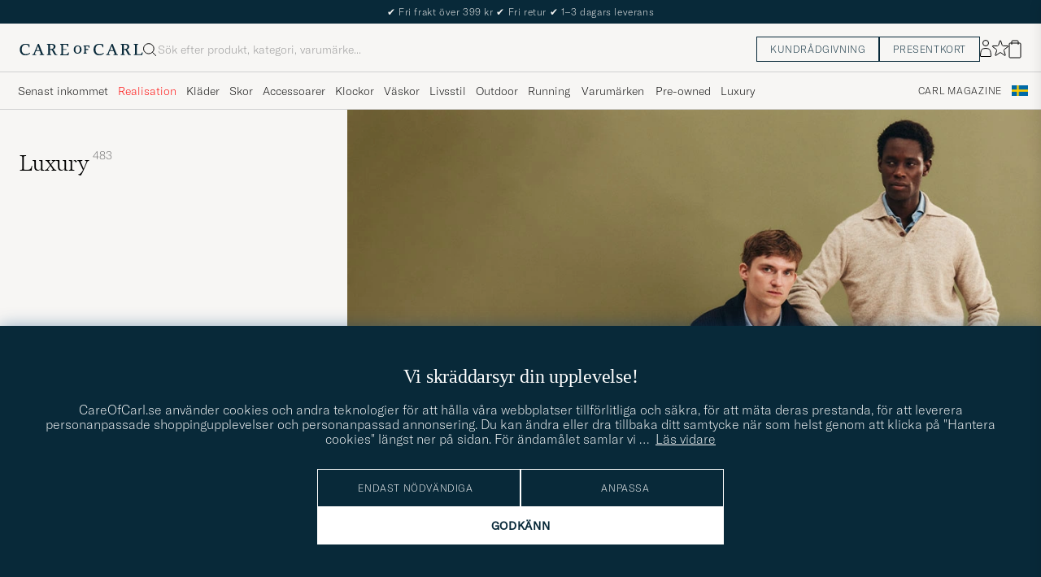

--- FILE ---
content_type: text/html; charset=UTF-8
request_url: https://www.careofcarl.se/sv/luxury-classics
body_size: 65536
content:
<!DOCTYPE html>
<html lang="SV">
<head>
<meta charset="utf-8">
<meta name="theme-color" content="#082939">
<title>Luxury Classics | CareOfCarl.se</title>
<meta name="format-detection" content="telephone=no,address=no">
<meta name="viewport" content="width=device-width, initial-scale=1.0">
<!-- Enable standalone display on supported mobile browsers -->
<meta name="mobile-web-app-capable" content="yes">
<meta name="apple-mobile-web-app-capable" content="yes">
<link rel="apple-touch-icon" href="/coc_180.png?v=20170921-1">
<meta name="apple-mobile-web-app-title" content="Care of Carl">
<meta name="robots" content="INDEX, FOLLOW">
<meta name="referrer" content="strict-origin-when-cross-origin">

<meta name="page-type" content="plp">
<meta name="page-context" content="product_group">
<link rel="preload" fetchpriority="high" as="image" href="/bilder/artiklar/19217011r.jpg?m=1743691040">
<link rel="preload" as="font" type="font/woff2" href="/themes/hypefront/assets/fonts/GT-America-Standard-Thin.woff2" crossorigin>
<link rel="preload" as="font" type="font/woff2" href="/themes/hypefront/assets/fonts/financier-display-light.woff2" crossorigin>
<link rel="alternate" hreflang="sv-se" href="https://www.careofcarl.se/sv/luxury-classics">
<link rel="alternate" hreflang="nl-nl" href="https://www.careofcarl.nl/nl/luxury-classics">
<link rel="alternate" hreflang="fr-fr" href="https://www.careofcarl.fr/fr/luxury-classics">
<link rel="alternate" hreflang="de-at" href="https://www.careofcarl.at/de/luxury-classics">
<link rel="alternate" hreflang="de-ch" href="https://www.careofcarl.ch/de/luxury-classics">
<link rel="alternate" hreflang="es-es" href="https://www.careofcarl.es/es/luxury-classics">
<link rel="alternate" hreflang="it-it" href="https://www.careofcarl.it/it/luxury-classics">
<link rel="alternate" hreflang="en-gb" href="https://www.careofcarl.co.uk/en/luxury-classics">
<link rel="alternate" hreflang="en-sk" href="https://www.careofcarl.com/en/luxury-classics">
<link rel="alternate" hreflang="en-be" href="https://www.careofcarl.com/en/luxury-classics">
<link rel="alternate" hreflang="no-no" href="https://www.careofcarl.no/no/luxury-classics">
<link rel="alternate" hreflang="en-hr" href="https://www.careofcarl.com/en/luxury-classics">
<link rel="alternate" hreflang="en-cy" href="https://www.careofcarl.com/en/luxury-classics">
<link rel="alternate" hreflang="en-cz" href="https://www.careofcarl.com/en/luxury-classics">
<link rel="alternate" hreflang="en-ee" href="https://www.careofcarl.com/en/luxury-classics">
<link rel="alternate" hreflang="en-gr" href="https://www.careofcarl.com/en/luxury-classics">
<link rel="alternate" hreflang="en-hu" href="https://www.careofcarl.com/en/luxury-classics">
<link rel="alternate" hreflang="en-ie" href="https://www.careofcarl.com/en/luxury-classics">
<link rel="alternate" hreflang="en-li" href="https://www.careofcarl.com/en/luxury-classics">
<link rel="alternate" hreflang="en-lt" href="https://www.careofcarl.com/en/luxury-classics">
<link rel="alternate" hreflang="en-lu" href="https://www.careofcarl.com/en/luxury-classics">
<link rel="alternate" hreflang="da-dk" href="https://www.careofcarl.dk/dk/luxury-classics">
<link rel="alternate" hreflang="en-mt" href="https://www.careofcarl.com/en/luxury-classics">
<link rel="alternate" hreflang="en-pl" href="https://www.careofcarl.com/en/luxury-classics">
<link rel="alternate" hreflang="en-pt" href="https://www.careofcarl.com/en/luxury-classics">
<link rel="alternate" hreflang="en-si" href="https://www.careofcarl.com/en/luxury-classics">
<link rel="alternate" hreflang="nl-be" href="https://www.careofcarl.be/nl/luxury-classics">
<link rel="alternate" hreflang="fr-be" href="https://www.careofcarl.be/fr/luxury-classics">
<link rel="alternate" hreflang="en-au" href="https://www.careofcarl.com/en/luxury-classics">
<link rel="alternate" hreflang="en-ca" href="https://www.careofcarl.com/en/luxury-classics">
<link rel="alternate" hreflang="en-hk" href="https://www.careofcarl.com/en/luxury-classics">
<link rel="alternate" hreflang="en-jp" href="https://www.careofcarl.com/en/luxury-classics">
<link rel="alternate" hreflang="fi-fi" href="https://www.careofcarl.fi/fi/luxury-classics">
<link rel="alternate" hreflang="en-kw" href="https://www.careofcarl.com/en/luxury-classics">
<link rel="alternate" hreflang="en-my" href="https://www.careofcarl.com/en/luxury-classics">
<link rel="alternate" hreflang="en-nz" href="https://www.careofcarl.com/en/luxury-classics">
<link rel="alternate" hreflang="en-qa" href="https://www.careofcarl.com/en/luxury-classics">
<link rel="alternate" hreflang="en-sa" href="https://www.careofcarl.com/en/luxury-classics">
<link rel="alternate" hreflang="en-sg" href="https://www.careofcarl.com/en/luxury-classics">
<link rel="alternate" hreflang="en-kr" href="https://www.careofcarl.com/en/luxury-classics">
<link rel="alternate" hreflang="en-tw" href="https://www.careofcarl.com/en/luxury-classics">
<link rel="alternate" hreflang="en-ae" href="https://www.careofcarl.com/en/luxury-classics">
<link rel="alternate" hreflang="en-us" href="https://www.careofcarl.com/en/luxury-classics">
<link rel="alternate" hreflang="de-de" href="https://www.careofcarl.de/de/luxury-classics">
<link rel="alternate" hreflang="en" href="https://www.careofcarl.com/en/luxury-classics">
<link rel="alternate" hreflang="x-default" href="https://www.careofcarl.com/en/luxury-classics">
<link rel="canonical" href="https://www.careofcarl.se/sv/luxury-classics" />
<meta property="og:site_name" content="Care of Carl"/>

<meta property="og:locale" content="sv_SE">
<meta property="og:title" content="Luxury Classics | CareOfCarl.se"/>
<meta property="og:url" content="https://www.careofcarl.se/sv/luxury-classics"/>
<meta property="og:type" content="website">
<meta property="og:image" content="https://www.careofcarl.se/bilder/oglogococ.jpg"/>
<meta property="og:description" content="Utforska utbudet av Luxury Classics hos CareOfCarl.se. Märkeskläder online sedan 2010."/>
<link rel="stylesheet" type="text/css" href="/themes/hypefront/assets/app.min.css?jan7" />
<script src="/themes/hypefront/assets/critical.min.js?1718025649681bc"></script>
<script>var shop_settings = {"request_type":"product_group","currency_suffix":":-","currency_prefix":""}; shop_settings.other = {"search_url":"/sv/search?q=","popular_terms":[{"value":"moncler","url":"/sv/search?q=moncler","position":1},{"position":2,"url":"/sv/search?q=rolex","value":"rolex"},{"position":3,"url":"/sv/search?q=cardigan","value":"cardigan"},{"value":"ralph lauren cardigan","url":"/sv/search?q=ralph lauren cardigan","position":4},{"url":"/sv/search?q=cardigan jacka","value":"cardigan jacka","position":5}],"trending_terms":[{"position":1,"url":"/sv/search?q=rolex","value":"rolex"},{"position":2,"url":"/sv/search?q=hoodie","value":"hoodie"},{"position":3,"url":"/sv/search?q=louis vuitton","value":"louis vuitton"},{"url":"/sv/search?q=t shirt","value":"t shirt","position":4},{"position":5,"url":"/sv/search?q=drakes","value":"drakes"}]}</script>
<!-- gtag_init -->
<!-- Add resource hints for faster GA connection -->
<link rel="preconnect" href="https://www.googletagmanager.com" crossorigin>
<link rel="preconnect" href="https://www.google-analytics.com" crossorigin>
<script async src="https://www.googletagmanager.com/gtag/js?id=G-BK195VZDQ4"></script>
<script>
// Initialize dataLayer
window.dataLayer = window.dataLayer || [];
function gtag(){dataLayer.push(arguments);}
// Performance optimization: Cache function results
const getClientIdFromStorage = (function() {
let cachedId = null;
return function() {
if (cachedId !== null) return cachedId;
cachedId = localStorage.getItem('ga_client_id');
return cachedId;
};
})();
// Helper functions directly executed - no deferral
function initAnalytics() {
// Initialize GA but don't configure properties yet - important!
gtag('js', new Date());
gtag('set', 'url_passthrough', true);
// Set default consent state early
if (typeof(check_consent) === 'function') {
gtag('consent', 'default', {
'ad_storage': check_consent('12') ? 'granted' : 'denied',
'analytics_storage': check_consent('13') ? 'granted' : 'denied',
'ad_user_data': check_consent('12') ? 'granted' : 'denied',
'ad_personalization': check_consent('12') ? 'granted' : 'denied',
'personalization_storage': check_consent('12') ? 'granted' : 'denied'
});
}
// Optimized cookie parsing - only processes cookies once
const getCookieClientId = (function() {
let cachedCookieId = null;
let cookieChecked = false;
return function() {
if (cookieChecked) {
return cachedCookieId;
}
cookieChecked = true;
const gaCookie = document.cookie.split(';')
.map(c => c.trim())
.find(c => c.startsWith('_ga='));
if (gaCookie) {
const parts = gaCookie.split('.');
if (parts.length >= 3) {
cachedCookieId = parts.slice(2).join('.');
}
}
return cachedCookieId;
};
})();
// Improved timing for ID retrieval - measure full process
function getOrCreateClientId() {
// Try localStorage first (fastest for returning visitors)
const fromStorage = localStorage.getItem('ga_client_id');
if (fromStorage) {
return fromStorage;
}
// Fast-path for first visitors
const newId = Math.floor(Date.now() / 1000) + '.' + Math.floor(Math.random() * 999999999);
return newId;
}
// Function to configure GA with client_id
function configureGA(clientId) {
if (clientId) {
// Storage write
localStorage.setItem('ga_client_id', clientId);
// Prepare configuration object with client_id
const config = {
'send_page_view': false,
'client_id': clientId,
'user_properties': {}
};
// Only set user_id for logged in users
// Measure actual gtag calls
gtag('config', 'G-NFQNYWRR64', config);
gtag('config', 'G-BK195VZDQ4', config);
gtag('config', 'AW-1011763251', {
send_page_view: false,
conversion_linker: false,
allow_ad_personalization_signals: false
});
// Measure page view event
if (check_consent && check_consent('13')) {
gtag('event', 'page_view', {
'client_id': clientId
});
}
}
}
// Get client ID with optimized first-visit path
const clientId = getOrCreateClientId();
configureGA(clientId);
// Still check with GA in the background for consistency
// Most important for first visitors to sync with GA's ID
if ('requestIdleCallback' in window) {
requestIdleCallback(function() {
gtag('get', 'G-BK195VZDQ4', 'client_id', function(officialClientId) {
if (officialClientId && officialClientId !== clientId) {
// Store GA's official ID for future visits
localStorage.setItem('ga_client_id', officialClientId);
}
});
});
} else {
setTimeout(function() {
gtag('get', 'G-BK195VZDQ4', 'client_id', function(officialClientId) {
if (officialClientId && officialClientId !== clientId) { // Fixed variable name
// Store GA's official ID for future visits
localStorage.setItem('ga_client_id', officialClientId);
}
});
}, 1000);
}
}
// Handle consent changes - must be declared in main scope
function handleAcmChangeEvent(event) {
if (typeof check_consent === 'function') {
// Check if analytics consent is being granted now
const analyticsConsentGranted = check_consent('13');
gtag('consent', 'update', {
'ad_storage': check_consent('12') ? 'granted' : 'denied',
'ad_user_data': check_consent('12') ? 'granted' : 'denied',
'ad_personalization': check_consent('12') ? 'granted' : 'denied',
'analytics_storage': analyticsConsentGranted ? 'granted' : 'denied',
'personalization_storage': check_consent('12') ? 'granted' : 'denied'
});
gtag('event', 'Google Consent', {
'event_category': 'Consent',
'event_label': 'User updated consent'
});
// Get the client_id (should be available if consent was given)
const storedClientId = localStorage.getItem('ga_client_id');
if (storedClientId) {
const consentConfig = {...window.gaBaseConfig};
consentConfig.allow_google_signals = check_consent('12');
consentConfig.allow_ad_personalization_signals = check_consent('12');
consentConfig.client_id = storedClientId;
gtag('config', 'G-NFQNYWRR64', consentConfig);
gtag('config', 'G-BK195VZDQ4', consentConfig);
gtag('config', 'AW-1011763251', consentConfig);
// Send page_view event if analytics consent was just granted
if (analyticsConsentGranted) {
gtag('event', 'page_view', {
'client_id': storedClientId
});
}
}
}
}
// Start initialization immediately
initAnalytics();
</script>
<script>
document.addEventListener('DOMContentLoaded', function() {
// Add a listener for the custom 'search:performed' event
window.addEventListener('search:performed', (event) => {
const { searchTerm, type } = event.detail;
// Call the exponea.track function with the search term, type, and other details
exponea.track('search', {
'action': 'search',
'searchterm': searchTerm,
'type': type,
'language': "SV",
'logged_in': "N",
'domain': "www.careofcarl.se"
});
});
});
</script><!--id 193-->

<script nonce="FzviVWQBpiUncGiELYPUM8lIEsl8hcV4PlE2a625jUw">
!function(e,n,t,i,o,r){function c(e){if("number"!=typeof e)return e;var n=new Date;return new Date(n.getTime()+1e3*e)}var a=4e3,s="xnpe_async_hide";function p(e){return e.reduce((function(e,n){return e[n]=function(){e._.push([n.toString(),arguments])},e}),{_:[]})}function m(e,n,t){var i=t.createElement(n);i.src=e;var o=t.getElementsByTagName(n)[0];return o.parentNode.insertBefore(i,o),i}function u(e){return"[object Date]"===Object.prototype.toString.call(e)}r.target=r.target||"https://api.exponea.com",r.file_path=r.file_path||r.target+"/js/exponea.min.js",o[n]=p(["anonymize","initialize","identify","update","track","trackLink","trackEnhancedEcommerce","getHtml","showHtml","showBanner","showWebLayer","ping","getAbTest","loadDependency","getRecommendation","reloadWebLayers"]),o[n].notifications=p(["isAvailable","isSubscribed","subscribe","unsubscribe"]),o[n]["snippetVersion"]="v2.3.0",function(e,n,t){e[n]["_"+t]={},e[n]["_"+t].nowFn=Date.now,e[n]["_"+t].snippetStartTime=e[n]["_"+t].nowFn()}(o,n,"performance"),function(e,n,t,i,o,r){e[o]={sdk:e[i],sdkObjectName:i,skipExperiments:!!t.new_experiments,sign:t.token+"/"+(r.exec(n.cookie)||["","new"])[1],path:t.target}}(o,e,r,n,i,RegExp("__exponea_etc__"+"=([\\w-]+)")),function(e,n,t){m(e.file_path,n,t)}(r,t,e),function(e,n,t,i,o,r,p){if(e.new_experiments){!0===e.new_experiments&&(e.new_experiments={});var f,l=e.new_experiments.hide_class||s,_=e.new_experiments.timeout||a,d=encodeURIComponent(r.location.href.split("#")[0]);e.cookies&&e.cookies.expires&&("number"==typeof e.cookies.expires||u(e.cookies.expires)?f=c(e.cookies.expires):e.cookies.expires.tracking&&("number"==typeof e.cookies.expires.tracking||u(e.cookies.expires.tracking))&&(f=c(e.cookies.expires.tracking))),f&&f<new Date&&(f=void 0);var x=e.target+"/webxp/"+n+"/"+r[t].sign+"/modifications.min.js?http-referer="+d+"&timeout="+_+"ms"+(f?"&cookie-expires="+Math.floor(f.getTime()/1e3):"");"sync"===e.new_experiments.mode&&r.localStorage.getItem("__exponea__sync_modifications__")?function(e,n,t,i,o){t[o][n]="<"+n+' src="'+e+'"></'+n+">",i.writeln(t[o][n]),i.writeln("<"+n+">!"+o+".init && document.writeln("+o+"."+n+'.replace("/'+n+'/", "/'+n+'-async/").replace("><", " async><"))</'+n+">")}(x,n,r,p,t):function(e,n,t,i,o,r,c,a){r.documentElement.classList.add(e);var s=m(t,i,r);function p(){o[a].init||m(t.replace("/"+i+"/","/"+i+"-async/"),i,r)}function u(){r.documentElement.classList.remove(e)}s.onload=p,s.onerror=p,o.setTimeout(u,n),o[c]._revealPage=u}(l,_,x,n,r,p,o,t)}}(r,t,i,0,n,o,e),function(e,n,t){e[n].start=function(i){i&&Object.keys(i).forEach((function(e){return t[e]=i[e]})),e[n].initialize(t)}}(o,n,r)}(document,"exponea","script","webxpClient",window,{
    target: "https://api.eu1.exponea.com",
    token: "cfd05462-a9e3-11ec-a21a-5e1648be9a10",
    // replace with current customer ID or leave commented out for an anonymous customer
    // customer: window.currentUserId,
//    new_experiments: {    mode: 'async',    timeout: 4000,    hide_class: 'xnpe_async_hide',  },
    track: {
        visits: false,
        google_analytics: false
    },
 
ping: {
            properties: {
                screen: screen.width + 'x' + screen.height,
                domain: 'www.careofcarl.se',
                logged_in:'N',
            }
        }
});

exponea.start({
  file_path: 'https://api.exponea.com/js/exponea.min.js'
});
</script><script nonce="FzviVWQBpiUncGiELYPUM8lIEsl8hcV4PlE2a625jUw">
window.dataLayer = window.dataLayer || [];
  // Function to update or set pagetype in the dataLayer
  function updatePagetype(value) {
    var existingData = window.dataLayer.find(function(item) {
      return item.hasOwnProperty('pagetype');
    });
    if (existingData) {
      // Update the existing pagetype value
      existingData.pagetype = value;
    } else {
      // Create a new data object with pagetype
      window.dataLayer.push({
        pagetype: value
      });
    }
  }

  // Call the function to update or set pagetype
const requestType = window.shop_settings.request_type;
  updatePagetype(requestType);
</script><script nonce="FzviVWQBpiUncGiELYPUM8lIEsl8hcV4PlE2a625jUw">
if (sessionStorage.getItem('air_view_set') === null) {
  localStorage.setItem('air_view_1160', '"single"');
  localStorage.setItem('air_view_1190', '"single"');
  localStorage.setItem('air_view_1213', '"single"');
  sessionStorage.setItem('air_view_set', 'true');
}
</script><script nonce="FzviVWQBpiUncGiELYPUM8lIEsl8hcV4PlE2a625jUw">
document.addEventListener("DOMContentLoaded", function () {
    const faqContainer = document.querySelector('.faq');

    if (faqContainer) {
        const faqItems = faqContainer.querySelectorAll('ul li.accordion__item');
        const faqData = [];
        faqItems.forEach((item, index) => {
            const question = item.querySelector('.accordion__item--btn').textContent.trim();
            const answer = item.querySelector('ul').textContent.trim();
            faqData.push({
                "@type": "Question",
                "name": question,
                "acceptedAnswer": {
                    "@type": "Answer",
                    "text": answer
                }
            });
        });
        const script = document.createElement('script');
        script.type = 'application/ld+json';
        script.innerHTML = `
            {
                "@context": "https://schema.org",
                "@type": "FAQPage",
                "mainEntity": ${JSON.stringify(faqData)}
            }
        `;
        document.head.appendChild(script);
    }
});
</script>
 
      <!-- Criteo Loader File -->
<script nonce="FzviVWQBpiUncGiELYPUM8lIEsl8hcV4PlE2a625jUw" type="text/javascript" src="//dynamic.criteo.com/js/ld/ld.js?a=47218 "  defer consent_type="12"></script>
<!-- END Criteo Loader File -->
 
<script nonce="FzviVWQBpiUncGiELYPUM8lIEsl8hcV4PlE2a625jUw" type="text/javascript" consent_type="13"> (function (window) { function sendEvent(body) { if (!window.navigator || !window.navigator.sendBeacon) { console.log("This browser does not support sendBeacon"); return false; } window.navigator.sendBeacon( "https://public.app.priceshape.io/api/2022-08/sales-data?app_id=5090708bf2322312", JSON.stringify(body) ); } window.PRICESHAPE = { trackPage: function (upi) { sendEvent([{ pageViews: 1, upi }]); }, itemSold: function (upi, quantity = 1) { sendEvent([{ itemsSold: quantity, uniqueSales: 1, upi }]); }, itemsSold: function (data) { sendEvent(data); }, itemAddedToCart: function (upi) { sendEvent([{ itemAddedToCart: 1, upi }]); }, }; })(window); </script><meta name="p:domain_verify" content="3d943e1b3d40bcf1b41f16de157a9475"/><script nonce="FzviVWQBpiUncGiELYPUM8lIEsl8hcV4PlE2a625jUw" defer id="pertentoScript" src="https://app.pertento.ai/pertentoRuntime.js?website-id=4094"></script><script nonce="FzviVWQBpiUncGiELYPUM8lIEsl8hcV4PlE2a625jUw">
function embeddedPuffs(eId,pId,pLink,pImgUrl,pCaption,pColor){ //för att populera inbäddade puffar med GA tracking
  if (pColor==undefined){ pColor='Vit'}
  var span= document.getElementById(eId);
  document.querySelector("#"+eId + ">img")?.remove();
  var fragment = document.createDocumentFragment();
  divContainer=document.createElement('div')
  divContainer.setAttribute("class","relative flex");
  aElement=document.createElement('a');
  aElement.setAttribute("href",pLink);
  //aElement.setAttribute("onclick",'promo(true,"'+pId+'","'+pId+'")');
  imgElement=document.createElement('img');
  imgElement.setAttribute("src",pImgUrl);
  aElement.appendChild(imgElement);
  divContainer.appendChild(aElement);
  fragment.appendChild(divContainer);
  divContainer=document.createElement('div')
  divContainer.setAttribute("class","centerpuff lasmerknapp" + pColor);
  aElement=document.createElement('a');
  aElement.setAttribute("href",pLink);
  //aElement.setAttribute("onclick",'promo(true,"'+pId+'","'+pId+'")');
  aElement.innerHTML=pCaption;
  divContainer.appendChild(aElement);
  fragment.appendChild(divContainer);
  span.appendChild(fragment);
  promo(false,pId,pId);
}
</script><!-- Facebook Pixel Code -->

<script nonce="FzviVWQBpiUncGiELYPUM8lIEsl8hcV4PlE2a625jUw" consent_type="12">
  !function(f,b,e,v,n,t,s)
  {if(f.fbq)return;n=f.fbq=function(){n.callMethod?
  n.callMethod.apply(n,arguments):n.queue.push(arguments)};
  if(!f._fbq)f._fbq=n;n.push=n;n.loaded=!0;n.version='2.0';
  n.queue=[];t=b.createElement(e);t.async=!0;
  t.src=v;s=b.getElementsByTagName(e)[0];
  s.parentNode.insertBefore(t,s)}(window, document,'script',
  'https://connect.facebook.net/en_US/fbevents.js');
fbq('init', '534812246649643');  
fbq('track','PageView');
</script>
<!-- End Facebook Pixel Code -->
<meta name="facebook-domain-verification" content="6x20omst77yoeotvs1kac6t5avami5" /><script nonce="FzviVWQBpiUncGiELYPUM8lIEsl8hcV4PlE2a625jUw" consent_type="12">
!function (w, d, t) {
  w.TiktokAnalyticsObject=t;var ttq=w[t]=w[t]||[];ttq.methods=["page","track","identify","instances","debug","on","off","once","ready","alias","group","enableCookie","disableCookie"],ttq.setAndDefer=function(t,e){t[e]=function(){t.push([e].concat(Array.prototype.slice.call(arguments,0)))}};for(var i=0;i<ttq.methods.length;i++)ttq.setAndDefer(ttq,ttq.methods[i]);ttq.instance=function(t){for(var e=ttq._i[t]||[],n=0;n<ttq.methods.length;n++)ttq.setAndDefer(e,ttq.methods[n]);return e},ttq.load=function(e,n){var i="https://analytics.tiktok.com/i18n/pixel/events.js";ttq._i=ttq._i||{},ttq._i[e]=[],ttq._i[e]._u=i,ttq._t=ttq._t||{},ttq._t[e]=+new Date,ttq._o=ttq._o||{},ttq._o[e]=n||{};var o=document.createElement("script");o.type="text/javascript",o.async=!0,o.src=i+"?sdkid="+e+"&lib="+t;var a=document.getElementsByTagName("script")[0];a.parentNode.insertBefore(o,a)};

  ttq.load('CAG61DRC77U2AJB6U08G');
  ttq.page();
}(window, document, 'ttq');
</script><script nonce="FzviVWQBpiUncGiELYPUM8lIEsl8hcV4PlE2a625jUw" src="https://www.google.com/recaptcha/api.js?render=explicit" defer></script><script>
// Set checkout version cookie - wait for app.js to load setSessionCookie function
document.addEventListener('DOMContentLoaded', function() {
if (window.setSessionCookie) {
window.setSessionCookie("checkoutversion", "new");
}
});
</script>
</head>
<body data-instant-intensity="400">
<a href="#main-content" class="skip-link">Hoppa till innehållet</a>
<a href="#main--nav" class="skip-link">Hoppa till meny</a>
<a href="#product-list" class="skip-link">Hoppa till produkter</a>
<a href="#site-footer" class="skip-link">Hoppa till sidfoten</a>

<!-- set google consent default-->

<script nonce="FzviVWQBpiUncGiELYPUM8lIEsl8hcV4PlE2a625jUw">
	gtag('consent', 'update', {
		'ad_storage': 'denied',
		'analytics_storage': 'denied',
		'ad_user_data':'denied',
		'ad_personalization':'denied'
	});
</script>

<!-- slut--><!-- header.tt -->
<!-- toplist -->
<div id="toplist" class="">
<div class="w-100 py-8">
<span><!-- /snippets/topbanner-rotator.html -->
<div id="topbanner" role="status">

  <div class="msg">
    <span aria-hidden="true">✔</span> Fri frakt över 399 kr
    <span aria-hidden="true">✔</span> Fri retur
    <span aria-hidden="true">✔</span> 1–3 dagars leverans
  </div>

  <div class="msg hide" hidden>
    <span aria-hidden="true">✔</span> Förlängd returrätt t.o.m. 5 januari 2026
  </div>

</div>


</span>

</div>
</div>
<script>
// /snippets/topbanner-rotator.js
(function () {
const banner = document.getElementById('topbanner');
if (!banner) return;
const msgs = banner.querySelectorAll('.msg:not(.hide)');
if (msgs.length <= 1) return;
let i = 0;
setInterval(() => {
// why: 'hidden' = enklast och tillgängligt
msgs[i].hidden = true;
i = (i + 1) % msgs.length;
msgs[i].hidden = false;
}, 3500);
})();
</script>
<header id="header" class="beige-tint-1-bg top">
<div class="page--container">
<div class="header d-flex">
<div class="header__logo">
<a href="/" aria-label="Gå till Care of Carl startsida" title="Gå till Care of Carl startsida">
<svg width="152" height="16" viewBox="0 0 152 16" fill="none" xmlns="https://www.w3.org/2000/svg">
<path d="M28.6313 13.0017L23.8438 1.0332H22.5336L17.6958 12.7245C17.2675 13.7576 16.9651 13.8584 16.3856 13.8584H15.8564V14.8663H20.3919V13.8836H19.6108C18.9809 13.8836 18.9053 13.6568 18.9053 13.4301C18.9053 13.0773 19.1068 12.5734 19.2832 12.0694L20.2155 9.70092H24.9777L26.1368 12.9009C26.162 12.9513 26.1872 13.0017 26.1872 13.0521C26.2376 13.2033 26.2879 13.3293 26.2879 13.4301C26.2879 13.6316 26.2124 13.8584 25.5824 13.8584H24.8265V14.8411H30.2187V13.8584H29.6139C29.1352 13.8836 28.9336 13.7072 28.6313 13.0017ZM24.625 8.66785H20.6942L22.71 3.62848L24.625 8.66785Z" fill="#082939"/>
<path d="M43.5226 11.011C42.5399 8.97002 42.1115 8.49128 41.0533 7.93695C43.1698 7.4834 44.2533 5.8708 44.2533 4.43458C44.2533 2.31805 42.5651 1.00781 39.8942 1.00781H33.8218V2.01569H34.5777C34.9808 2.01569 35.3084 2.34325 35.3084 2.74639V13.1275C35.3084 13.5306 34.9808 13.8582 34.5777 13.8582H33.8218V14.8661H38.9619V13.8834H38.206C37.8029 13.8834 37.4753 13.5558 37.4753 13.1527V8.36529H38.1808C39.3399 8.36529 39.995 8.64246 40.7257 10.1795C41.3304 11.5149 42.0108 12.7999 42.5903 13.833C42.9682 14.4629 43.6234 14.8661 44.3793 14.8661H46.4706V13.8834H45.6139C45.0344 13.8834 44.606 13.3039 43.5226 11.011ZM41.9856 4.45978C41.9856 6.37474 40.7005 7.38261 38.2564 7.38261H37.4501V2.01569H39.2895C41.28 2.01569 41.9856 3.27553 41.9856 4.45978Z" fill="#082939"/>
<path d="M59.8502 11.5153C59.0439 13.657 58.7416 13.8838 57.3809 13.8838H53.551V8.36568H57.6833V7.383H53.551V2.01607H56.8266C58.3888 2.01607 58.666 2.41922 58.9935 4.46017L59.0187 4.53576H59.951V1.05859H49.9227V2.04127H50.6534C51.0565 2.04127 51.4093 2.36883 51.4093 2.79718V13.1531C51.4093 13.5562 51.0817 13.909 50.6534 13.909H49.8975V14.8917H60.1526L60.8833 11.4649H59.8502V11.5153Z" fill="#082939"/>
<path d="M12.4548 11.9686C11.2958 13.0269 9.48161 13.6568 7.66744 13.6568C5.27374 13.6568 2.72886 12.1198 2.72886 7.81116C2.72886 4.25841 4.56823 1.96549 7.41547 1.96549C10.7415 1.96549 11.0186 3.32612 11.321 4.83794C11.3462 4.93872 11.3714 5.06471 11.3714 5.16549L11.3966 5.24109H12.3541V1.76392H12.2785C12.2785 1.76392 9.93516 0.907227 7.56665 0.907227C3.05642 0.907227 0.360352 3.60329 0.360352 8.11353C0.360352 11.4647 2.45169 15.1183 7.03752 15.1183C9.45642 15.1183 11.4722 14.312 13.0848 12.7246L13.1352 12.6742L12.5304 11.9183L12.4548 11.9686Z" fill="#082939"/>
<path d="M119.315 13.0017L114.527 1.0332H113.242L108.43 12.7245C108.001 13.7576 107.699 13.8584 107.119 13.8584H106.59V14.8663H111.126V13.8836H110.319C109.69 13.8836 109.614 13.6568 109.614 13.4301C109.614 13.0773 109.816 12.5734 109.992 12.0694L110.924 9.70092H115.686L116.845 12.9009C116.871 12.9513 116.896 13.0017 116.896 13.0521C116.946 13.2033 116.997 13.3293 116.997 13.4552C116.997 13.6568 116.921 13.8836 116.291 13.8836H115.535V14.8663H120.927V13.8836H120.323C119.819 13.8836 119.617 13.7072 119.315 13.0017ZM115.283 8.66785H111.378L113.393 3.62848L115.283 8.66785Z" fill="#082939"/>
<path d="M150.559 11.4397L150.534 11.4901C149.727 13.6318 149.425 13.8586 148.064 13.8586H144.234V2.77198C144.234 2.36883 144.562 2.04127 144.965 2.04127H145.721V1.05859H140.606V2.04127H141.362C141.765 2.04127 142.093 2.36883 142.093 2.77198V13.1279C142.093 13.531 141.765 13.8838 141.337 13.8838H140.606V14.8665H150.861L151.592 11.4397H150.559Z" fill="#082939"/>
<path d="M103.138 11.9686C101.979 13.0269 100.165 13.6568 98.351 13.6568C95.9573 13.6568 93.4125 12.1198 93.4125 7.81116C93.4125 4.25841 95.2518 1.96549 98.0991 1.96549C101.425 1.96549 101.702 3.32612 102.005 4.83794C102.03 4.93872 102.055 5.06471 102.055 5.16549L102.08 5.24109H103.038V1.76392H102.962C102.937 1.76392 100.619 0.907227 98.2502 0.907227C93.74 0.907227 91.0439 3.60329 91.0439 8.11353C91.0439 11.4647 93.1353 15.1183 97.7211 15.1183C100.14 15.1183 102.156 14.312 103.768 12.7246L103.819 12.6742L103.214 11.9183L103.138 11.9686Z" fill="#082939"/>
<path d="M71.4407 2.94824C68.5683 2.94824 66.6533 4.98919 66.6533 8.0632C66.6533 10.3561 67.888 13.0018 71.3147 13.0018C73.7588 13.0018 76.2281 11.4144 76.2281 7.83643C76.2281 4.8884 74.3384 2.94824 71.4407 2.94824ZM74.1872 7.83643C74.1872 10.6333 73.2045 12.0443 71.2895 12.0443C69.6013 12.0443 68.6691 10.5577 68.6691 7.96242C68.6691 5.44273 69.7021 3.95612 71.4407 3.95612C73.8344 3.93092 74.1872 6.37501 74.1872 7.83643Z" fill="#082939"/>
<path d="M78.647 4.03189H79.1761C79.4533 4.03189 79.68 4.25866 79.68 4.53583V11.4398C79.68 11.7169 79.4533 11.9437 79.1761 11.9437H78.647V12.876H82.6029V11.9437H82.0989C81.8218 11.9437 81.595 11.7169 81.595 11.4398V8.39095H84.4674V7.35788H81.595V4.0067H83.7367C84.7446 4.0067 84.8958 4.18307 85.0974 5.51851L85.1226 5.66969H85.9289V3.09961H78.6722L78.647 4.03189Z" fill="#082939"/>
<path d="M134.206 11.011C133.223 8.97002 132.795 8.49128 131.737 7.93695C133.853 7.4834 134.937 5.8708 134.937 4.43458C134.937 2.31805 133.248 1.00781 130.578 1.00781H124.48V2.01569H125.236C125.639 2.01569 125.967 2.34325 125.967 2.74639V13.1275C125.967 13.5306 125.639 13.8582 125.236 13.8582H124.48V14.8661H129.62V13.8834H128.864C128.461 13.8834 128.134 13.5558 128.134 13.1527V8.36529H128.839C129.998 8.36529 130.653 8.64246 131.384 10.1795C131.989 11.5149 132.669 12.7999 133.248 13.833C133.626 14.4629 134.282 14.8661 135.037 14.8661H137.104V13.8834H136.247C135.718 13.8834 135.315 13.3039 134.206 11.011ZM132.669 4.45978C132.669 6.37474 131.384 7.38261 128.94 7.38261H128.134V2.01569H129.973C131.963 2.01569 132.669 3.27553 132.669 4.45978Z" fill="#082939"/>
</svg>
</a>
</div>
<div id="search-wrapper" class="header__search">
<form id="search-form" class="d-flex middle c-gap-8" role="search" aria-label="Sök i butiken">
<label class="search-label "for="search">
<span
>Sök</span>

</label>
<p id="error" class="hide " role="alert"
></p>
<svg

width="16"
height="16"
fill="none"
aria-hidden="true"
focusable="false"
viewBox="0 0 16 16">
<circle cx="6.85714" cy="6.85714" r="6.35714" stroke="black"/>
<path d="M11.3359 11.333L16.0026 15.9997" stroke="black"/>
</svg>
<input
id="search"
type="search"
enterkeyhint="search"


placeholder="Sök efter produkt, kategori, varumärke..."
aria-errormessage="error"
autocomplete="off"
autocorrect="off"
spellcheck="false"
autocapitalize="off"

>



<input

type="submit"


value="Sök i butiken"






class="button "
>


</form>
<div id="suggest-area" class="beige-tint-1-bg">
<div id="suggest-init">

<div id="search-history"></div>



</div>
<div id="suggest-result"></div>
</div>
<script>
window.search_texts = {"history": "Sökhistorik", "clear": "Radera"};
window.search_history_count = '10';
window.suggest_highlight = '0';
</script>
</div>
<div class="header__icons__wrapper d-flex" role="toolbar" aria-label="Tagg" data-qa="header-icons">
<button 
class="header__customerservice hide-xs show-md "


type="button"


>Kundrådgivning
</button>
<a class="header__styleadvicer hide-xs show-md "  href="/sv/presentkort" >
Presentkort</a>


<div class="header__icon d-flex header__login" data-qa="icon-login">
<button id="login-icon" class="login-icon-btn" aria-label="Logga in" data-qa="btn-login">
<svg  width="14" height="21" fill="none" viewBox="0 0 14 21">
<path d="M11.6464 11.8536L11.6464 11.8536C11.9865 12.1936 12.2826 12.7193 12.5305 13.3913C12.7763 14.0574 12.9622 14.8325 13.1015 15.6383C13.3802 17.25 13.4643 18.935 13.4894 20.0143C13.4955 20.276 13.2816 20.5 13 20.5H1C0.718831 20.5 0.503607 20.2757 0.509067 20.0126C0.531886 18.9134 0.611939 17.2335 0.889165 15.6298C1.02776 14.8281 1.21361 14.0577 1.46046 13.3943C1.70928 12.7256 2.00796 12.199 2.35354 11.8534C2.77108 11.4359 3.43198 11.0929 4.26233 10.8557C5.08592 10.6204 6.03886 10.4999 6.99998 10.4999C7.96109 10.4999 8.91403 10.6204 9.73762 10.8557C10.568 11.093 11.2289 11.436 11.6464 11.8536Z" stroke="black"/>
<circle cx="7" cy="4" r="3.5" stroke="black"/>
</svg>
</button>
</div>

<div class="header__icon d-flex header__wishlist" data-qa="icon-wishlist">
<a href="/onskelista" aria-label="Visa favoriter" title="Visa favoriter" data-qa="link-wishlist">
<svg   width="21" height="20" fill="none" viewBox="0 0 21 20">
<path d="M10.5245 1.08117C10.6742 0.620533 11.3258 0.620534 11.4755 1.08116L13.2189 6.44603C13.4197 7.06402 13.9956 7.48242 14.6454 7.48245L20.2864 7.48266C20.7708 7.48268 20.9721 8.10246 20.5803 8.38716L16.0168 11.703C15.4911 12.085 15.2711 12.762 15.4719 13.38L17.2148 18.745C17.3645 19.2056 16.8373 19.5887 16.4454 19.304L11.8816 15.9885C11.3559 15.6066 10.6441 15.6066 10.1184 15.9885L5.55456 19.304C5.16271 19.5887 4.6355 19.2056 4.78515 18.745L6.52812 13.38C6.72889 12.762 6.50892 12.085 5.98324 11.703L1.41968 8.38716C1.02785 8.10246 1.22923 7.48268 1.71357 7.48266L7.35459 7.48245C8.00439 7.48242 8.58028 7.06402 8.7811 6.44603L10.5245 1.08117Z" stroke="black"/>
</svg>
</a>
</div>
<div class="header__icon d-flex header__cart" data-qa="icon-cart" aria-label="Visa varukorg">
<style>
button {
border:none
}
</style>
<script>
window.shop_texts = {
text1: "Tyvärr!",
text2: "Den valda artikeln har inte lagts till i varukorgen, då det inte finns fler i lager.",
duplicate_item: "Du har redan %%1 i din varukorg. Det är det sista exemplaret.<br/>Gå till kassan för att slutföra ditt köp.",
duplicate_item_heading: "Varan finns redan i din varukorg",
};
window.checkout_url = "/kassa";
</script>
<div id="air-cart-wrapper" class="d-flex" data-qa="cart-wrapper">
<button id="air-cart-label" class="d-flex" aria-label="Visa varukorg" aria-haspopup="dialog" aria-controls="air-cart-content" aria-expanded="false" data-qa="cart-button" title="Visa varukorg">
<svg  width="16" height="23" fill="none" viewBox="0 0 16 23">
<path d="M12 5.87805V3.78746V2C12 1.44772 11.5523 1 11 1H5C4.44772 1 4 1.44771 4 2V3.78746V5.87805" stroke="black"/>
<path d="M1 5C1 4.44772 1.44772 4 2 4H14C14.5523 4 15 4.44772 15 5V21C15 21.5523 14.5523 22 14 22H2C1.44772 22 1 21.5523 1 21V5Z" stroke="black"/>
</svg><span id="air-cart-label-text" class="text--uppercase" aria-live="polite" data-qa="cart-count"></span>
</button>
<div id="air-cart-content" class="hide" role="dialog" aria-hidden="true" aria-modal="true" aria-labelledby="air-cart-label" tabindex="-1" data-qa="cart-dialog">
<div id="air-cart-module" data-qa="cart-module">
<button class="close" aria-label="Stäng varukorg" data-qa="cart-close">
<svg class="close " width="16" height="16" fill="none" viewBox="0 0 16 16">
<path d="M2.771 13.3335L13.4377 2.68535" stroke="black" stroke-width="1" vector-effect="non-scaling-stroke"/>
<path d="M2.771 2.6665L13.4284 13.3239" stroke="black" stroke-width="1" vector-effect="non-scaling-stroke"/>
</svg></button>
<div class="air-cart-headline row fs-24 financier p-16">
1 vara tillagd i varukorgen</div>
<div id="air-cart" class="px-16" data-qa="cart-items">
</div>
<div class="p-16">
<a href="/kassa" id="air-cart-btn" class="btn dark-blue-bg light-white-text w-100 d-flex center-xs" data-qa="cart-checkout-btn">Till kassan</a>
</div>
<div class="atcwrapper hide"> 
  <div class="px-16"> 
    <p class="mt-20 text--uppercase">Säker betalning med</p> 
    <img src="/dokument/bibliotek/Image/klarna.svg" width="50" height="80" class="light-grey-b" style="mix-blend-mode: darken;" loading="lazy" alt="Klarna" /> 
    <img src="/dokument/bibliotek/Image/swish.svg" width="50" height="80" class="light-grey-b" style="mix-blend-mode: darken;" loading="lazy" alt="Swish" /> 
    <img src="/dokument/bibliotek/Image/visa.svg" width="50" height="80" loading="lazy" alt="Visa" /> 
    <img src="/dokument/bibliotek/Image/mastercard-alt.svg" width="50" height="80" class="light-grey-b" style="mix-blend-mode: darken;" loading="lazy" alt="Mastercard" /> 
    <img src="/dokument/bibliotek/Image/amex.svg" width="50" height="80" class="light-grey-b" style="mix-blend-mode: darken;" loading="lazy" alt="American Express" /> 
    <img src="/dokument/bibliotek/Image/trustly.png" width="50" height="80" class="light-grey-b" style="mix-blend-mode: darken;" loading="lazy" alt="Trustly" /> 
    <img src="/dokument/bibliotek/Image/paypal.svg" width="50" height="80" class="light-grey-b" style="mix-blend-mode: darken;" loading="lazy" alt="PayPal" />
  </div> 
  <div class="px-16"> 
    <p class="mt-20 text--uppercase">Snabb leverans med</p> 
    <img src="/dokument/bibliotek/Image/budbee2.png" width="50" height="52" loading="lazy" alt="Budbee" /> 
    <img src="/dokument/bibliotek/Image/instabox.png" width="50" height="45" loading="lazy" alt="Instabox" /> 
    <img src="/dokument/bibliotek/Image/postnord.png" width="50" height="52" loading="lazy" alt="PostNord" /> 
  </div> 
</div>
<div class="addtocart_upsell_wrapper">
<h2 class="px-16 fs-24">Uppgradera basgarderoben</h2>








<div class="row beige-tint-1-bg p-0 " id="addtocart">
<div class="col-xs-12 px-0 ">







<div class="snapping--wrapper col-xs-12  trackable_rec"
data-recid="addtocart"
data-track-list="{&quot;list_name&quot;:&quot;addtocart&quot;,&quot;list_id&quot;:&quot;addtocart&quot;}"
data-auto-track-list="true">

<span class="list-nav nav-large radius-100 nav-prev light-white-bg">
<svg class=" rotate-180" width="25" height="25" fill="none" viewBox="0 0 25 25">
<path d="M5.45703 12.5H19.457" stroke="black" stroke-linecap="round" stroke-linejoin="round"/>
<path d="M12.457 5.5L19.457 12.5L12.457 19.5" stroke="black" stroke-linecap="square" stroke-linejoin="round"/>
</svg>
</span>

<div class="snapping d-flex cell--small  ">










<article
class="product-cell product d-flex  pinned  "
tabindex="0"
aria-label=" Polo Ralph Lauren Classic Sports Cap Beige, 599:-"
style="order:"
>
<a href="/sv/polo-ralph-lauren-classic-sports-cap-beige"
class="product__img js-product-primary-link d-flex light-grey-bg navigate-product"
aria-label="Herr  Polo Ralph Lauren Classic Sports Cap Beige"
tabindex="-1"
data-track="{&quot;nonInteraction&quot;:0,&quot;product_cat_1&quot;:&quot;&quot;,&quot;product_id&quot;:&quot;14318010&quot;,&quot;product_name&quot;:&quot;Polo Ralph Lauren Classic Sports Cap Beige&quot;,&quot;track_in&quot;:&quot;br,ga&quot;,&quot;product_color&quot;:&quot;&quot;,&quot;site_name&quot;:&quot;newUX&quot;,&quot;product_cat_2&quot;:&quot;&quot;,&quot;product_cat_3&quot;:&quot;&quot;,&quot;product_price&quot;:599,&quot;placement&quot;:1,&quot;product_brand&quot;:null,&quot;eventAction&quot;:&quot;select_item&quot;,&quot;eventCategory&quot;:&quot;pdp&quot;,&quot;recommendation_id&quot;:&quot;addtocart&quot;}">
<img alt="" class="product__img--hover" loading="lazy" src="/bilder/artiklar/zoom/14318010_3.jpg?m=1681212016" width="647" height="808" aria-hidden="true"/><img class="product_img--standard"  alt=" Polo Ralph Lauren Classic Sports Cap Beige" loading="lazy" src="/bilder/artiklar/14318010.jpg?m=1743689545" alt="..." width="647" height="808"    /><div class="product__badge text--uppercase">

</div>
</a>
<!-- Wishlist button positioned outside image link to prevent event conflicts -->
<div class="product__container product__container d-flex flex-column">
<a class="product__brand navigate " tabindex="-1"id="product-brand-14318010" href="" >
</a><a href="/sv/polo-ralph-lauren-classic-sports-cap-beige" class="product__name __name navigate-product" id="product-title-14318010" tabindex="-1">Polo Ralph Lauren Classic Sports Cap Beige</a>
<div class="d-flex between w-100 ">
<div class="product__price pt-8">

<span  class="product__price--regular ">599:-</span>
</div>
</div>
</div>
</article>











<article
class="product-cell product d-flex  pinned  "
tabindex="0"
aria-label=" Polo Ralph Lauren 6-Pack Trunk Black, 999:-"
style="order:"
>
<a href="/sv/polo-ralph-lauren-6-pack-trunk-black"
class="product__img js-product-primary-link d-flex light-grey-bg navigate-product"
aria-label="Herr  Polo Ralph Lauren 6-Pack Trunk Black"
tabindex="-1"
data-track="{&quot;product_price&quot;:999,&quot;product_cat_3&quot;:&quot;&quot;,&quot;eventCategory&quot;:&quot;pdp&quot;,&quot;recommendation_id&quot;:&quot;addtocart&quot;,&quot;product_brand&quot;:null,&quot;eventAction&quot;:&quot;select_item&quot;,&quot;placement&quot;:2,&quot;product_color&quot;:&quot;&quot;,&quot;product_cat_2&quot;:&quot;&quot;,&quot;site_name&quot;:&quot;newUX&quot;,&quot;track_in&quot;:&quot;br,ga&quot;,&quot;product_cat_1&quot;:&quot;&quot;,&quot;nonInteraction&quot;:0,&quot;product_name&quot;:&quot;Polo Ralph Lauren 6-Pack Trunk Black&quot;,&quot;product_id&quot;:&quot;SA000095&quot;}">
<img class="product_img--standard"  alt=" Polo Ralph Lauren 6-Pack Trunk Black" loading="lazy" src="/bilder/artiklar/SA000095.jpg?m=1743694652" alt="..." width="647" height="808"    /><div class="product__badge text--uppercase">

</div>
</a>
<!-- Wishlist button positioned outside image link to prevent event conflicts -->
<div class="product__container product__container d-flex flex-column">
<a class="product__brand navigate " tabindex="-1"id="product-brand-SA000095" href="" >
</a><a href="/sv/polo-ralph-lauren-6-pack-trunk-black" class="product__name __name navigate-product" id="product-title-SA000095" tabindex="-1">Polo Ralph Lauren 6-Pack Trunk Black</a>
<div class="d-flex between w-100 ">
<div class="product__price pt-8">

<span  class="product__price--regular ">999:-</span>
</div>
</div>
</div>
</article>











<article
class="product-cell product d-flex  pinned  "
tabindex="0"
aria-label=" Care with Carl 10-Pack Solid Cotton Socks BLACK, 229:-"
style="order:"
>
<a href="/sv/care-with-carl-10-pack-solid-cotton-socks-black"
class="product__img js-product-primary-link d-flex light-grey-bg navigate-product"
aria-label="Herr  Care with Carl 10-Pack Solid Cotton Socks BLACK"
tabindex="-1"
data-track="{&quot;product_cat_1&quot;:&quot;&quot;,&quot;nonInteraction&quot;:0,&quot;product_id&quot;:&quot;30316610&quot;,&quot;product_name&quot;:&quot;Care with Carl 10-Pack Solid Cotton Socks BLACK&quot;,&quot;track_in&quot;:&quot;br,ga&quot;,&quot;product_color&quot;:&quot;&quot;,&quot;site_name&quot;:&quot;newUX&quot;,&quot;product_cat_2&quot;:&quot;&quot;,&quot;product_cat_3&quot;:&quot;&quot;,&quot;product_price&quot;:229,&quot;placement&quot;:3,&quot;product_brand&quot;:null,&quot;eventAction&quot;:&quot;select_item&quot;,&quot;eventCategory&quot;:&quot;pdp&quot;,&quot;recommendation_id&quot;:&quot;addtocart&quot;}">
<img class="product_img--standard"  alt=" Care with Carl 10-Pack Solid Cotton Socks BLACK" loading="lazy" src="/bilder/artiklar/30316610.jpg?m=1760009661" alt="..." width="647" height="808"    /><div class="product__badge text--uppercase">

</div>
</a>
<!-- Wishlist button positioned outside image link to prevent event conflicts -->
<div class="product__container product__container d-flex flex-column">
<a class="product__brand navigate " tabindex="-1"id="product-brand-30316610" href="" >
</a><a href="/sv/care-with-carl-10-pack-solid-cotton-socks-black" class="product__name __name navigate-product" id="product-title-30316610" tabindex="-1">Care with Carl 10-Pack Solid Cotton Socks BLACK</a>
<div class="d-flex between w-100 ">
<div class="product__price pt-8">

<span  class="product__price--regular ">229:-</span>
</div>
</div>
</div>
</article>











<article
class="product-cell product d-flex  pinned  "
tabindex="0"
aria-label=" Care with Carl Garment Bag Classic Green, 399:-"
style="order:"
>
<a href="/sv/care-with-carl-garment-bag-classic-green"
class="product__img js-product-primary-link d-flex light-grey-bg navigate-product"
aria-label="Herr  Care with Carl Garment Bag Classic Green"
tabindex="-1"
data-track="{&quot;product_color&quot;:&quot;&quot;,&quot;site_name&quot;:&quot;newUX&quot;,&quot;product_cat_2&quot;:&quot;&quot;,&quot;product_cat_3&quot;:&quot;&quot;,&quot;product_price&quot;:399,&quot;placement&quot;:4,&quot;product_brand&quot;:null,&quot;eventAction&quot;:&quot;select_item&quot;,&quot;recommendation_id&quot;:&quot;addtocart&quot;,&quot;eventCategory&quot;:&quot;pdp&quot;,&quot;product_cat_1&quot;:&quot;&quot;,&quot;nonInteraction&quot;:0,&quot;product_id&quot;:&quot;28102810&quot;,&quot;product_name&quot;:&quot;Care with Carl Garment Bag Classic Green&quot;,&quot;track_in&quot;:&quot;br,ga&quot;}">
<img alt="" class="product__img--hover" loading="lazy" src="/bilder/artiklar/zoom/28102810_3.jpg?m=1731420497" width="647" height="808" aria-hidden="true"/><img class="product_img--standard"  alt=" Care with Carl Garment Bag Classic Green" loading="lazy" src="/bilder/artiklar/28102810.jpg?m=1743694340" alt="..." width="647" height="808"    /><div class="product__badge text--uppercase">

</div>
</a>
<!-- Wishlist button positioned outside image link to prevent event conflicts -->
<div class="product__container product__container d-flex flex-column">
<a class="product__brand navigate " tabindex="-1"id="product-brand-28102810" href="" >
</a><a href="/sv/care-with-carl-garment-bag-classic-green" class="product__name __name navigate-product" id="product-title-28102810" tabindex="-1">Care with Carl Garment Bag Classic Green</a>
<div class="d-flex between w-100 ">
<div class="product__price pt-8">

<span  class="product__price--regular ">399:-</span>
</div>
</div>
</div>
</article>


</div>


<span class="list-nav nav-large radius-100 nav-next light-white-bg">
<svg class=" rotate-0" width="25" height="25" fill="none" viewBox="0 0 25 25">
<path d="M5.45703 12.5H19.457" stroke="black" stroke-linecap="round" stroke-linejoin="round"/>
<path d="M12.457 5.5L19.457 12.5L12.457 19.5" stroke="black" stroke-linecap="square" stroke-linejoin="round"/>
</svg>
</span>

</div>


</div>
</div>
</div>
</div>
</div>
</div>
</div>
<button class="header__icon d-flex header__mobilemenu hide-md" id="main--nav-icon" aria-label="Huvudmeny" aria-controls="main--nav" aria-expanded="false" data-qa="icon-mobilemenu" type="button">
<svg width="24" height="24" viewBox="0 0 24 24" fill="none" xmlns="https://www.w3.org/2000/svg">
<path d="M0 8H24" stroke="black"/>
<path d="M0 16H24" stroke="black"/>
</svg>
</button>
</div>
</div>
<nav class="nav" id="main--nav" tabindex="-1" aria-label="Huvudmeny">
<!-- NAVIGATION.TT -->
<style>
.hover-menu{width:100vw};
.hover-menu a:focus-visible { background:none; }
.nav .menu__categories > li.has__children[data-category-id="198"] > button {
color: red;
}
/* optional: also make the arrow red */
.nav .menu__categories > li.has__children[data-category-id="198"] > button svg path {
stroke: red;
}
/* when user is really tabbing */
.user-tabbing :is(a, button, input):focus-visible {
outline: 2px solid blue;
outline-offset: 2px;
z-index: 2;
position: relative;
}
.hover-menu button.menu__categories--back:focus .button-text {
border-bottom:2px solid black;
}
@media (max-width: 64.99rem) {
.user-tabbing .nav .menu__categories > li > a:focus-visible,
.user-tabbing .nav .menu__categories > li > button:focus-visible,
.user-tabbing .hover-menu a:focus-visible,.nav li.open > .hover-menu a:focus-visible {
outline: none;
background: #d0d0d7;
box-shadow: none;
}
}
.nav .menu__categories > li > a,
.nav .menu__categories > li > button {
color: #000000 ;
text-decoration: none;
}
.nav .menu__categories > li.has__children {
display:flex;
justify-content: space-between
}
.nav .menu__categories > li.has__children.open {
display:block;
justify-content: none;
}
.nav .menu__categories > li.has__children.open button:not(.menu__categories--back) {
display:none
}
@media only screen and (min-width: 0rem) and (max-width: 64.99rem) {
.nav .menu__categories--back {
background: none;
border: none;
}
}
/* Close Button Styles */
.menu__categories--close {
transition: opacity 0.2s ease, transform 0.1s ease; /* Add transition for smooth effects */
}
/* Hover state */
.menu__categories--close:hover {
opacity: 0.7;
box-shadow: 0 2px 5px rgba(0, 0, 0, 0.15); /* Subtle drop shadow */
}
/* Focus state (keyboard) */
.menu__categories--close:focus-visible {
outline: 2px solid #000000; /* Black outline */
outline-offset: 2px;
}
/* Hide default outline when focus is not via keyboard */
.menu__categories--close:focus:not(:focus-visible) {
outline: none;
}
/* Active state (mouse down/space) */
.menu__categories--close:active {
transform: scale(0.95);
opacity: 0.9; /* Optional: slightly less opaque when active */
}
</style>
<div class="menu d-flex nav-wrapper " id="nav-wrapper">
<ul class="menu__categories d-flex relative">
<li class="hide-md menu__categories--headline middle">
Meny<button class="hide-md menu__categories--close" id="close" aria-label="Stäng menyn">
<svg class="close " width="25" height="25" fill="none" viewBox="0 0 16 16">
<path d="M2.771 13.3335L13.4377 2.68535" stroke="black" stroke-width="1" vector-effect="non-scaling-stroke"/>
<path d="M2.771 2.6665L13.4284 13.3239" stroke="black" stroke-width="1" vector-effect="non-scaling-stroke"/>
</svg></button>
</li>
<li
class="has__children"
style="order:0"
data-category-id="828"
>

<button
type="button"
class="menuitem-toggle w-100 navigate d-flex between"
aria-haspopup="true"
aria-controls="submenu-828"
aria-expanded="false"
aria-label="Visa undermeny för Senast inkommet"
data-href="/sv/senast-inkommet"
>
Senast inkommet<svg
class="hide-md "
width="8"
height="16"
fill="none"
viewBox="0 0 8 16"
>
<path
d="M6.57129 1 L1.42843 7 L6.57129 13"
stroke="black"
stroke-width="1"
vector-effect="non-scaling-stroke"
fill="none"
transform="translate(8, 0) scale(-1, 1)"
/>
</svg>
</button>

<div id="submenu-828" class="hover-menu submenu-container" tabindex="-1">
<button type="button" class="hide-md menu__categories--back">
<svg class=" rotate-180" width="17" height="8" fill="none" viewBox="0 0 17 8">
<path d="M16.3536 4.35355C16.5488 4.15829 16.5488 3.84171 16.3536 3.64645L13.1716 0.464466C12.9763 0.269204 12.6597 0.269204 12.4645 0.464466C12.2692 0.659728 12.2692 0.976311 12.4645 1.17157L15.2929 4L12.4645 6.82843C12.2692 7.02369 12.2692 7.34027 12.4645 7.53553C12.6597 7.7308 12.9763 7.7308 13.1716 7.53553L16.3536 4.35355ZM0 4.5H16V3.5H0V4.5Z" fill="black"></path>
</svg><span class="button-text">Tillbaka</span>
</button>
<ul class="global-category-items" >
<li class="block_1" role="none">
<a href="/sv/senast-inkommet">Se alla nyheter</a> <a href="/sv/inspiration/nya-varumarken">Nya varum&#228;rken</a> <a href="/sv/crafted-with-care">Crafted with Care</a></li>
</ul>
<ul class="category-level2">
<li><a href="/sv/klader?sort=date&amp;order=desc">Kl&#228;der</a></li>
<li><a href="/sv/skor?sort=date&amp;order=desc">Skor</a></li>
<li><a href="/sv/accessoarer?sort=date&amp;order=desc">Accessoarer</a></li>
<li><a href="/sv/klockor?sort=date&amp;order=desc">Klockor</a></li>
<li><a href="/sv/livsstil?sort=date&amp;order=desc">Livsstil</a></li>
</ul><ul class="category_blocks">
<li class="block_2 text--uppercase" role="none">
<img src="https://www.careofcarl.com/dokument/bibliotek/Image/Bilder/Hemsida/Toppmeny/AW25/09-Sep/AW25_Sep_Trojor_1130x630.jpg" width="565" height="315" alt="Alla tr&#246;jor f&#246;r herr" loading="lazy" /><br /><a href="/sv/klader/trojor?sort=date&amp;order=desc">Uppt&#228;ck Tr&#246;jor</a></li>
</ul>
</div>
</li>

<li
class="has__children"
style="order:1"
data-category-id="198"
>

<button
type="button"
class="menuitem-toggle w-100 navigate d-flex between"
aria-haspopup="true"
aria-controls="submenu-198"
aria-expanded="false"
aria-label="Visa undermeny för Realisation"
data-href="/sv/realisation"
>
Realisation<svg
class="hide-md "
width="8"
height="16"
fill="none"
viewBox="0 0 8 16"
>
<path
d="M6.57129 1 L1.42843 7 L6.57129 13"
stroke="black"
stroke-width="1"
vector-effect="non-scaling-stroke"
fill="none"
transform="translate(8, 0) scale(-1, 1)"
/>
</svg>
</button>

<div id="submenu-198" class="hover-menu submenu-container" tabindex="-1">
<button type="button" class="hide-md menu__categories--back">
<svg class=" rotate-180" width="17" height="8" fill="none" viewBox="0 0 17 8">
<path d="M16.3536 4.35355C16.5488 4.15829 16.5488 3.84171 16.3536 3.64645L13.1716 0.464466C12.9763 0.269204 12.6597 0.269204 12.4645 0.464466C12.2692 0.659728 12.2692 0.976311 12.4645 1.17157L15.2929 4L12.4645 6.82843C12.2692 7.02369 12.2692 7.34027 12.4645 7.53553C12.6597 7.7308 12.9763 7.7308 13.1716 7.53553L16.3536 4.35355ZM0 4.5H16V3.5H0V4.5Z" fill="black"></path>
</svg><span class="button-text">Tillbaka</span>
</button>
<ul class="global-category-items" >
<li class="block_1" role="none">
<a href="/sv/realisation">Se all realisation</a></li>
</ul>
<ul class="category-level2">
<li class="">
<a class="navigate" href="/sv/realisation/rea-klader">Rea kläder</a>
</li>
<li class="">
<a class="navigate" href="/sv/realisation/rea-skor">Rea skor</a>
</li>
<li class="">
<a class="navigate" href="/sv/realisation/rea-accessoarer">Rea accessoarer</a>
</li>
<li class="">
<a class="navigate" href="/sv/realisation/rea-klockor">Rea klockor</a>
</li>
<li class="">
<a class="navigate" href="/sv/realisation/rea-livsstil">Rea livsstil</a>
</li>
<li class="">
<a class="navigate" href="/sv/realisation/20-rea">20% rea</a>
</li>
<li class="">
<a class="navigate" href="/sv/realisation/30-rea">30% rea</a>
</li>
<li class="">
<a class="navigate" href="/sv/realisation/40-rea">40% rea</a>
</li>
<li class="">
<a class="navigate" href="/sv/realisation/50-rea">50% rea</a>
</li>
</ul>
</div>
</li>

<li
class="has__children"
style="order:2"
data-category-id="532"
>

<button
type="button"
class="menuitem-toggle w-100 navigate d-flex between"
aria-haspopup="true"
aria-controls="submenu-532"
aria-expanded="false"
aria-label="Visa undermeny för Kläder"
data-href="/sv/klader"
>
Kläder<svg
class="hide-md "
width="8"
height="16"
fill="none"
viewBox="0 0 8 16"
>
<path
d="M6.57129 1 L1.42843 7 L6.57129 13"
stroke="black"
stroke-width="1"
vector-effect="non-scaling-stroke"
fill="none"
transform="translate(8, 0) scale(-1, 1)"
/>
</svg>
</button>

<div id="submenu-532" class="hover-menu submenu-container" tabindex="-1">
<button type="button" class="hide-md menu__categories--back">
<svg class=" rotate-180" width="17" height="8" fill="none" viewBox="0 0 17 8">
<path d="M16.3536 4.35355C16.5488 4.15829 16.5488 3.84171 16.3536 3.64645L13.1716 0.464466C12.9763 0.269204 12.6597 0.269204 12.4645 0.464466C12.2692 0.659728 12.2692 0.976311 12.4645 1.17157L15.2929 4L12.4645 6.82843C12.2692 7.02369 12.2692 7.34027 12.4645 7.53553C12.6597 7.7308 12.9763 7.7308 13.1716 7.53553L16.3536 4.35355ZM0 4.5H16V3.5H0V4.5Z" fill="black"></path>
</svg><span class="button-text">Tillbaka</span>
</button>
<ul class="global-category-items" >
<li class="block_1" role="none">
<a href="/sv/klader" aria-label="Se alla kl&#228;der">Se alla kl&#228;der</a> <a href="/sv/klader?sort=date&amp;order=desc" aria-label="Kl&#228;dnyheter sorterat efter datum">Nyheter</a> <a href="/sv/care-of-carl-pre-owned?sort=date&amp;order=desc" aria-label="Nya pre-ownedprodukter sorterat efter datum">Pre-owned</a> <a href="/sv/crafted-with-care">Crafted with Care</a></li>
</ul>
<ul class="category-level2">
<li class="">
<a class="navigate" href="/sv/klader/jackor">Jackor</a>
</li>
<li class="">
<a class="navigate" href="/sv/klader/vastar">Västar</a>
</li>
<li class="">
<a class="navigate" href="/sv/klader/trojor">Tröjor</a>
</li>
<li class="">
<a class="navigate" href="/sv/klader/skjortor">Skjortor</a>
</li>
<li class="">
<a class="navigate" href="/sv/klader/byxor">Byxor</a>
</li>
<li class="">
<a class="navigate" href="/sv/klader/jeans">Jeans</a>
</li>
<li class="">
<a class="navigate" href="/sv/klader/t-shirts">T-Shirts</a>
</li>
<li class="">
<a class="navigate" href="/sv/klader/pike">Pikéer</a>
</li>
<li class="">
<a class="navigate" href="/sv/klader/kavajer">Kavajer</a>
</li>
<li class="">
<a class="navigate" href="/sv/klader/kostymer">Kostymer</a>
</li>
<li class="">
<a class="navigate" href="/sv/klader/shorts">Shorts</a>
</li>
<li class="">
<a class="navigate" href="/sv/klader/badbyxor">Badbyxor</a>
</li>
<li class="">
<a class="navigate" href="/sv/klader/klader-kepsar">Kepsar</a>
</li>
<li class="">
<a class="navigate" href="/sv/klader/klader-mossor">Mössor</a>
</li>
<li class="">
<a class="navigate" href="/sv/klader/underklader">Underkläder</a>
</li>
<li class="">
<a class="navigate" href="/sv/klader/pyjamas-morgonrockar">Pyjamas & Morgonrockar</a>
</li>
<li class="">
<a class="navigate" href="/sv/klader/kladvard">Klädvård</a>
</li>
<li class="">
<a class="navigate" href="/sv/klader/exklusivt-for-careofcarlcom">Exklusivt Care of Carl</a>
</li>
</ul>
<ul class="category_blocks">
<li class="block_2 text--uppercase" role="none">
<img src="https://www.careofcarl.com/dokument/bibliotek/Image/Bilder/Hemsida/Toppmeny/SS26/01-Jan/SS26_Jan_Vinterjackor_1130x630.jpg" width="565" height="315" alt="Vinterjackor" loading="lazy" fetchpriority="low" /><br /><a href="/sv/klader/jackor/vinterjackor">Vinterjackor</a></li>
</ul>
</div>
</li>

<li
class="has__children"
style="order:3"
data-category-id="226"
>

<button
type="button"
class="menuitem-toggle w-100 navigate d-flex between"
aria-haspopup="true"
aria-controls="submenu-226"
aria-expanded="false"
aria-label="Visa undermeny för Skor"
data-href="/sv/skor"
>
Skor<svg
class="hide-md "
width="8"
height="16"
fill="none"
viewBox="0 0 8 16"
>
<path
d="M6.57129 1 L1.42843 7 L6.57129 13"
stroke="black"
stroke-width="1"
vector-effect="non-scaling-stroke"
fill="none"
transform="translate(8, 0) scale(-1, 1)"
/>
</svg>
</button>

<div id="submenu-226" class="hover-menu submenu-container" tabindex="-1">
<button type="button" class="hide-md menu__categories--back">
<svg class=" rotate-180" width="17" height="8" fill="none" viewBox="0 0 17 8">
<path d="M16.3536 4.35355C16.5488 4.15829 16.5488 3.84171 16.3536 3.64645L13.1716 0.464466C12.9763 0.269204 12.6597 0.269204 12.4645 0.464466C12.2692 0.659728 12.2692 0.976311 12.4645 1.17157L15.2929 4L12.4645 6.82843C12.2692 7.02369 12.2692 7.34027 12.4645 7.53553C12.6597 7.7308 12.9763 7.7308 13.1716 7.53553L16.3536 4.35355ZM0 4.5H16V3.5H0V4.5Z" fill="black"></path>
</svg><span class="button-text">Tillbaka</span>
</button>
<ul class="global-category-items" >
<li class="block_1" role="none">
<a href="/sv/skor">Se alla skor</a> <a href="/sv/skor?sort=date&order=desc">Nyheter</a> <a href="/sv/care-of-carl-pre-owned?sort=date&order=desc">Pre-owned</a> <a href="/sv/crafted-with-care">Crafted with Care</a> <a href="/sv/skor/skovard/skomakartjanster">Skomakartjänster</a></li>
</ul>
<ul class="category-level2">
<li class="">
<a class="navigate" href="/sv/skor/sneakers">Sneakers</a>
</li>
<li class="">
<a class="navigate" href="/sv/skor/vinterskor">Vinterskor</a>
</li>
<li class="">
<a class="navigate" href="/sv/skor/bilskor">Bilskor</a>
</li>
<li class="">
<a class="navigate" href="/sv/skor/brogues">Brogues</a>
</li>
<li class="">
<a class="navigate" href="/sv/skor/derbys">Derbys</a>
</li>
<li class="">
<a class="navigate" href="/sv/skor/espadriller">Espadriller</a>
</li>
<li class="">
<a class="navigate" href="/sv/skor/galoscher">Galoscher & Gummistövlar</a>
</li>
<li class="">
<a class="navigate" href="/sv/skor/hikingskor">Hikingskor</a>
</li>
<li class="">
<a class="navigate" href="/sv/skor/sneakers/trail-sneakers">Trail Sneakers</a>
</li>
<li class="">
<a class="navigate" href="/sv/skor/kangor">Kängor</a>
</li>
<li class="">
<a class="navigate" href="/sv/skor/lackskor">Lackskor</a>
</li>
<li class="">
<a class="navigate" href="/sv/skor/loafers">Loafers</a>
</li>
<li class="">
<a class="navigate" href="/sv/skor/loparskor">Löparskor</a>
</li>
<li class="">
<a class="navigate" href="/sv/skor/mockaskor">Mockaskor</a>
</li>
<li class="">
<a class="navigate" href="/sv/skor/munkskor">Munkskor</a>
</li>
<li class="">
<a class="navigate" href="/sv/skor/oxfords">Oxfords</a>
</li>
<li class="">
<a class="navigate" href="/sv/skor/sandaler">Sandaler & Tofflor</a>
</li>
<li class="">
<a class="navigate" href="/sv/skor/seglarskor">Seglarskor</a>
</li>
<li class="">
<a class="navigate" href="/sv/skor/skovard">Skovård</a>
</li>
<li class="">
<a class="navigate" href="/sv/skor/handgjorda-skor">Handgjorda skor</a>
</li>
</ul>
<ul class="category_blocks">
<li class="block_2 text--uppercase" role="none">
<img src="https://www.careofcarl.com/dokument/bibliotek/Image/Bilder/Hemsida/Toppmeny/AW25/09-Sep/AW25_Sep_Kangor_1130x630.jpg" width="565" height="315" alt="Alla kängor för herr" loading="lazy" /><br /><a href="/sv/skor/kangor">Kängor</a></li>
</ul>
</div>
</li>

<li
class="has__children"
style="order:4"
data-category-id="1"
>

<button
type="button"
class="menuitem-toggle w-100 navigate d-flex between"
aria-haspopup="true"
aria-controls="submenu-1"
aria-expanded="false"
aria-label="Visa undermeny för Accessoarer"
data-href="/sv/accessoarer"
>
Accessoarer<svg
class="hide-md "
width="8"
height="16"
fill="none"
viewBox="0 0 8 16"
>
<path
d="M6.57129 1 L1.42843 7 L6.57129 13"
stroke="black"
stroke-width="1"
vector-effect="non-scaling-stroke"
fill="none"
transform="translate(8, 0) scale(-1, 1)"
/>
</svg>
</button>

<div id="submenu-1" class="hover-menu submenu-container" tabindex="-1">
<button type="button" class="hide-md menu__categories--back">
<svg class=" rotate-180" width="17" height="8" fill="none" viewBox="0 0 17 8">
<path d="M16.3536 4.35355C16.5488 4.15829 16.5488 3.84171 16.3536 3.64645L13.1716 0.464466C12.9763 0.269204 12.6597 0.269204 12.4645 0.464466C12.2692 0.659728 12.2692 0.976311 12.4645 1.17157L15.2929 4L12.4645 6.82843C12.2692 7.02369 12.2692 7.34027 12.4645 7.53553C12.6597 7.7308 12.9763 7.7308 13.1716 7.53553L16.3536 4.35355ZM0 4.5H16V3.5H0V4.5Z" fill="black"></path>
</svg><span class="button-text">Tillbaka</span>
</button>
<ul class="global-category-items" >
<li class="block_1" role="none">
<a href="/sv/accessoarer/pre-owned-vintage-bags">Pre-Owned &amp; Vintage Bags</a> <a href="/sv/accessoarer">Se alla accessoarer</a> <a href="/sv/accessoarer?sort=date&amp;order=desc">Nyheter</a> <a href="/sv/gavor/gifts-for-her">Gifts for Her</a></li>
</ul>
<ul class="category-level2">
<li class="">
<a class="navigate" href="/sv/accessoarer/pre-owned-vintage-bags">Pre-Owned & Vintage Bags</a>
</li>
<li class="">
<a class="navigate" href="/sv/accessoarer/active-accessoarer">Active Accessoarer</a>
</li>
<li class="">
<a class="navigate" href="/sv/accessoarer/balten">Bälten</a>
</li>
<li class="">
<a class="navigate" href="/sv/accessoarer/flugor">Flugor</a>
</li>
<li class="">
<a class="navigate" href="/sv/accessoarer/halsdukar">Halsdukar</a>
</li>
<li class="">
<a class="navigate" href="/sv/accessoarer/handskar">Handskar</a>
</li>
<li class="">
<a class="navigate" href="/sv/accessoarer/hattar-kepsar">Hattar & kepsar</a>
</li>
<li class="">
<a class="navigate" href="/sv/accessoarer/hangslen">Hängslen</a>
</li>
<li class="">
<a class="navigate" href="/sv/accessoarer/manschettknappar">Manschettknappar</a>
</li>
<li class="">
<a class="navigate" href="/sv/accessoarer/mossor">Mössor</a>
</li>
<li class="">
<a class="navigate" href="/sv/accessoarer/nasdukar">Näsdukar</a>
</li>
<li class="">
<a class="navigate" href="/sv/accessoarer/paraplyer">Paraplyer</a>
</li>
<li class="">
<a class="navigate" href="/sv/accessoarer/planbocker">Plånböcker</a>
</li>
<li class="">
<a class="navigate" href="/sv/accessoarer/scarves">Scarves</a>
</li>
<li class="">
<a class="navigate" href="/sv/accessoarer/slipsar">Slipsar</a>
</li>
<li class="">
<a class="navigate" href="/sv/accessoarer/smycken">Smycken</a>
</li>
<li class="">
<a class="navigate" href="/sv/accessoarer/solglasogon">Solglasögon</a>
</li>
<li class="">
<a class="navigate" href="/sv/accessoarer/vaskor">Väskor</a>
</li>
</ul>
<ul class="category_blocks">
<li class="block_2 text--uppercase" role="none">
<img src="https://www.careofcarl.com/dokument/bibliotek/Image/Bilder/Hemsida/Toppmeny/SS25/01-Jan/SS25_Jan_Vintage_bags_1100x630.jpg" width="550" height="315" alt="" loading="lazy" /><br /><a href="/sv/accessoarer/pre-owned-vintage-bags">Pre-Owned &amp; Vintage Bags </a></li>
</ul>
</div>
</li>

<li
class="has__children"
style="order:5"
data-category-id="224"
>

<button
type="button"
class="menuitem-toggle w-100 navigate d-flex between"
aria-haspopup="true"
aria-controls="submenu-224"
aria-expanded="false"
aria-label="Visa undermeny för Klockor"
data-href="/sv/klockor"
>
Klockor<svg
class="hide-md "
width="8"
height="16"
fill="none"
viewBox="0 0 8 16"
>
<path
d="M6.57129 1 L1.42843 7 L6.57129 13"
stroke="black"
stroke-width="1"
vector-effect="non-scaling-stroke"
fill="none"
transform="translate(8, 0) scale(-1, 1)"
/>
</svg>
</button>

<div id="submenu-224" class="hover-menu submenu-container" tabindex="-1">
<button type="button" class="hide-md menu__categories--back">
<svg class=" rotate-180" width="17" height="8" fill="none" viewBox="0 0 17 8">
<path d="M16.3536 4.35355C16.5488 4.15829 16.5488 3.84171 16.3536 3.64645L13.1716 0.464466C12.9763 0.269204 12.6597 0.269204 12.4645 0.464466C12.2692 0.659728 12.2692 0.976311 12.4645 1.17157L15.2929 4L12.4645 6.82843C12.2692 7.02369 12.2692 7.34027 12.4645 7.53553C12.6597 7.7308 12.9763 7.7308 13.1716 7.53553L16.3536 4.35355ZM0 4.5H16V3.5H0V4.5Z" fill="black"></path>
</svg><span class="button-text">Tillbaka</span>
</button>
<ul class="global-category-items" >
<li class="block_1" role="none">
<a href="/sv/klockor/pre-owned-vintage-watches">Pre-Owned &amp; Vintage Watches</a> <a href="/sv/klockor">Se alla klockor</a> <a href="/sv/klockor?sort=date&amp;order=desc">Nyheter</a> <a href="/sv/gavor/gifts-for-her">Gifts for Her</a></li>
</ul>
<ul class="category-level2">
<li class="">
<a class="navigate" href="/sv/klockor/pre-owned-vintage-watches">Pre-Owned & Vintage Watches</a>
</li>
<li class="">
<a class="navigate" href="/sv/klockor/laderarmband">Läderarmband</a>
</li>
<li class="">
<a class="navigate" href="/sv/klockor/stallank">Stållänk</a>
</li>
<li class="">
<a class="navigate" href="/sv/klockor/textilstrap">Textilstrap</a>
</li>
<li class="">
<a class="navigate" href="/sv/klockor/gummistrap">Gummistrap</a>
</li>
<li class="">
<a class="navigate" href="/sv/klockor/klockarmband">Klockarmband</a>
</li>
<li class="">
<a class="navigate" href="/sv/klockor/klockforvaring">Klockförvaring</a>
</li>
</ul>
<ul class="category_blocks">
<li class="block_2 text--uppercase" role="none">
<img src="https://www.careofcarl.com/dokument/bibliotek/Image/Bilder/Hemsida/Toppmeny/AW25/09-Sep/AW25_Sep_PO_Watches_1130x630.jpg" width="565" height="315" alt="" loading="lazy" fetchpriority="low" /><br /><a href="/sv/klockor/pre-owned-vintage-watches">Pre-Owned &amp; Vintage Watches</a></li>
</ul>
</div>
</li>

<li
class="has__children"
style="order:6"
data-category-id="1418"
>

<button
type="button"
class="menuitem-toggle w-100 navigate d-flex between"
aria-haspopup="true"
aria-controls="submenu-1418"
aria-expanded="false"
aria-label="Visa undermeny för Väskor"
data-href="/sv/vaskor-2"
>
Väskor<svg
class="hide-md "
width="8"
height="16"
fill="none"
viewBox="0 0 8 16"
>
<path
d="M6.57129 1 L1.42843 7 L6.57129 13"
stroke="black"
stroke-width="1"
vector-effect="non-scaling-stroke"
fill="none"
transform="translate(8, 0) scale(-1, 1)"
/>
</svg>
</button>

<div id="submenu-1418" class="hover-menu submenu-container" tabindex="-1">
<button type="button" class="hide-md menu__categories--back">
<svg class=" rotate-180" width="17" height="8" fill="none" viewBox="0 0 17 8">
<path d="M16.3536 4.35355C16.5488 4.15829 16.5488 3.84171 16.3536 3.64645L13.1716 0.464466C12.9763 0.269204 12.6597 0.269204 12.4645 0.464466C12.2692 0.659728 12.2692 0.976311 12.4645 1.17157L15.2929 4L12.4645 6.82843C12.2692 7.02369 12.2692 7.34027 12.4645 7.53553C12.6597 7.7308 12.9763 7.7308 13.1716 7.53553L16.3536 4.35355ZM0 4.5H16V3.5H0V4.5Z" fill="black"></path>
</svg><span class="button-text">Tillbaka</span>
</button>
<ul class="global-category-items" >
<li class="block_1" role="none">
<a href="/sv/vaskor-2/pre-owned-vintage-bags-2">Pre-Owned &amp; Vintage Bags</a> <a href="/sv/vaskor-2">Se alla v&#228;skor</a> <a href="/sv/gavor/gifts-for-her">Gifts for Her</a></li>
</ul>
<ul class="category-level2">
<li class="">
<a class="navigate" href="/sv/vaskor-2/pre-owned-vintage-bags-2">Pre-Owned & Vintage Bags</a>
</li>
<li class="">
<a class="navigate" href="/sv/vaskor-2/midjevaskor-3">Midjeväskor</a>
</li>
<li class="">
<a class="navigate" href="/sv/vaskor-2/axelremsvaskor-2">Axelremsväskor</a>
</li>
<li class="">
<a class="navigate" href="/sv/vaskor-2/kostymfodral-2">Kostymfodral</a>
</li>
<li class="">
<a class="navigate" href="/sv/vaskor-2/necessarer-2">Necessärer</a>
</li>
<li class="">
<a class="navigate" href="/sv/vaskor-2/portfolios-2">Portfolios</a>
</li>
<li class="">
<a class="navigate" href="/sv/vaskor-2/portfoljer-2">Portföljer</a>
</li>
<li class="">
<a class="navigate" href="/sv/vaskor-2/resvaskor-2">Resväskor</a>
</li>
<li class="">
<a class="navigate" href="/sv/vaskor-2/ryggsackar-3">Ryggsäckar</a>
</li>
<li class="">
<a class="navigate" href="/sv/vaskor-2/totebags-2">Totebags</a>
</li>
<li class="">
<a class="navigate" href="/sv/vaskor-2/weekendbags-3">Weekendbags</a>
</li>
</ul>
<ul class="category_blocks">
<li class="block_2 text--uppercase" role="none">
<img src="https://www.careofcarl.com/dokument/bibliotek/Image/Bilder/Hemsida/Toppmeny/SS25/01-Jan/SS25_Jan_Vintage_bags_1100x630.jpg" width="550" height="315" alt="" loading="lazy" /><br /><a href="/sv/vaskor-2/pre-owned-vintage-bags-2">Pre-Owned &amp; Vintage Bags </a></li>
</ul>
</div>
</li>

<li
class="has__children"
style="order:7"
data-category-id="521"
>

<button
type="button"
class="menuitem-toggle w-100 navigate d-flex between"
aria-haspopup="true"
aria-controls="submenu-521"
aria-expanded="false"
aria-label="Visa undermeny för Livsstil"
data-href="/sv/livsstil"
>
Livsstil<svg
class="hide-md "
width="8"
height="16"
fill="none"
viewBox="0 0 8 16"
>
<path
d="M6.57129 1 L1.42843 7 L6.57129 13"
stroke="black"
stroke-width="1"
vector-effect="non-scaling-stroke"
fill="none"
transform="translate(8, 0) scale(-1, 1)"
/>
</svg>
</button>

<div id="submenu-521" class="hover-menu submenu-container" tabindex="-1">
<button type="button" class="hide-md menu__categories--back">
<svg class=" rotate-180" width="17" height="8" fill="none" viewBox="0 0 17 8">
<path d="M16.3536 4.35355C16.5488 4.15829 16.5488 3.84171 16.3536 3.64645L13.1716 0.464466C12.9763 0.269204 12.6597 0.269204 12.4645 0.464466C12.2692 0.659728 12.2692 0.976311 12.4645 1.17157L15.2929 4L12.4645 6.82843C12.2692 7.02369 12.2692 7.34027 12.4645 7.53553C12.6597 7.7308 12.9763 7.7308 13.1716 7.53553L16.3536 4.35355ZM0 4.5H16V3.5H0V4.5Z" fill="black"></path>
</svg><span class="button-text">Tillbaka</span>
</button>
<ul class="global-category-items" >
<li class="block_1" role="none">
<a href="/sv/livsstil">Se allt i livsstil</a> <a href="/sv/livsstil?sort=date&amp;order=desc">Nyheter</a> <a href="/sv/gavor">G&#229;vor</a></li>
</ul>
<ul class="category-level2">
<li class="">
<a class="navigate" href="/sv/livsstil/anteckningsbocker">Anteckningsböcker</a>
</li>
<li class="">
<a class="navigate" href="/sv/livsstil/audio">Audio</a>
</li>
<li class="">
<a class="navigate" href="/sv/livsstil/bocker">Böcker</a>
</li>
<li class="">
<a class="navigate" href="/sv/livsstil/dekoration">Dekoration</a>
</li>
<li class="">
<a class="navigate" href="/sv/livsstil/doftljus">Doftljus</a>
</li>
<li class="">
<a class="navigate" href="/sv/livsstil/hudvard">Hudvård</a>
</li>
<li class="">
<a class="navigate" href="/sv/livsstil/klock-smyckesetuin">Klock- & smyckesetuin</a>
</li>
<li class="">
<a class="navigate" href="/sv/livsstil/livsstil-kladvard">Klädvård</a>
</li>
<li class="">
<a class="navigate" href="/sv/livsstil/livsstil-morgonrockar">Morgonrockar</a>
</li>
<li class="">
<a class="navigate" href="/sv/livsstil/nyckelringar">Nyckelringar</a>
</li>
<li class="">
<a class="navigate" href="/sv/livsstil/outdoor-living">Outdoor living</a>
</li>
<li class="">
<a class="navigate" href="/sv/livsstil/parfymer">Parfymer</a>
</li>
<li class="">
<a class="navigate" href="/sv/livsstil/pennor">Pennor</a>
</li>
<li class="">
<a class="navigate" href="/sv/livsstil/livsstil-skovard">Skovård</a>
</li>
<li class="">
<a class="navigate" href="/sv/livsstil/spel-fritid">Spel & fritid</a>
</li>
<li class="">
<a class="navigate" href="/sv/livsstil/tavlor">Tavlor</a>
</li>
<li class="">
<a class="navigate" href="/sv/livsstil/textilier">Textilier</a>
</li>
<li class="">
<a class="navigate" href="/sv/livsstil/till-hunden">Till hunden</a>
</li>
<li class="">
<a class="navigate" href="/sv/livsstil/till-hemmet">Till hemmet</a>
</li>
</ul>
<ul class="category_blocks">
<li class="block_2 text--uppercase" role="none">
<img src="https://www.careofcarl.com/dokument/bibliotek/Image/Bilder/Hemsida/Livsstil-Se-var-hudvardsavdelning.jpg" width="550" height="315" alt="" loading="lazy" /><br /><a href="/sv/livsstil/hudvard">Uppt&#228;ck hudv&#229;rd</a></li>
</ul>
</div>
</li>

<li
class="has__children"
style="order:8"
data-category-id="1358"
>

<button
type="button"
class="menuitem-toggle w-100 navigate d-flex between"
aria-haspopup="true"
aria-controls="submenu-1358"
aria-expanded="false"
aria-label="Visa undermeny för Outdoor"
data-href="/sv/outdoor"
data-wg-notranslate>
Outdoor<svg
class="hide-md "
width="8"
height="16"
fill="none"
viewBox="0 0 8 16"
>
<path
d="M6.57129 1 L1.42843 7 L6.57129 13"
stroke="black"
stroke-width="1"
vector-effect="non-scaling-stroke"
fill="none"
transform="translate(8, 0) scale(-1, 1)"
/>
</svg>
</button>

<div id="submenu-1358" class="hover-menu submenu-container" tabindex="-1">
<button type="button" class="hide-md menu__categories--back">
<svg class=" rotate-180" width="17" height="8" fill="none" viewBox="0 0 17 8">
<path d="M16.3536 4.35355C16.5488 4.15829 16.5488 3.84171 16.3536 3.64645L13.1716 0.464466C12.9763 0.269204 12.6597 0.269204 12.4645 0.464466C12.2692 0.659728 12.2692 0.976311 12.4645 1.17157L15.2929 4L12.4645 6.82843C12.2692 7.02369 12.2692 7.34027 12.4645 7.53553C12.6597 7.7308 12.9763 7.7308 13.1716 7.53553L16.3536 4.35355ZM0 4.5H16V3.5H0V4.5Z" fill="black"></path>
</svg><span class="button-text">Tillbaka</span>
</button>
<ul class="global-category-items" >
<li class="block_1" role="none">
<a href="/sv/outdoor">Se allt i Outdoor</a> <a href="/sv/outdoor?sort=date&amp;order=desc">Nyheter</a></li>
</ul>
<ul class="category-level2">
<li class="">
<a class="navigate" href="/sv/outdoor/hikingskor-2">Hikingskor</a>
</li>
<li class="">
<a class="navigate" href="/sv/outdoor/vandringskangor-2">Vandringskängor</a>
</li>
<li class="">
<a class="navigate" href="/sv/outdoor/sandaler-tofflor-2">Sandaler & Tofflor</a>
</li>
<li class="">
<a class="navigate" href="/sv/outdoor/dunjackor-2">Dunjackor</a>
</li>
<li class="">
<a class="navigate" href="/sv/outdoor/funktionsjackor-2">Funktionsjackor</a>
</li>
<li class="">
<a class="navigate" href="/sv/outdoor/vastar-2">Västar</a>
</li>
<li class="">
<a class="navigate" href="/sv/outdoor/fleecetrojor-2">Fleecetröjor</a>
</li>
<li class="">
<a class="navigate" href="/sv/outdoor/funktionstrojor-2">Funktionströjor</a>
</li>
<li class="">
<a class="navigate" href="/sv/outdoor/t-shirts-2">T-Shirts</a>
</li>
<li class="">
<a class="navigate" href="/sv/outdoor/funktionsbyxor-2">Funktionsbyxor</a>
</li>
<li class="">
<a class="navigate" href="/sv/outdoor/funktionsshorts-2">Funktionsshorts</a>
</li>
<li class="">
<a class="navigate" href="/sv/outdoor/casual-shorts-2">Casual Shorts</a>
</li>
<li class="">
<a class="navigate" href="/sv/outdoor/understall-2">Underställ</a>
</li>
<li class="">
<a class="navigate" href="/sv/outdoor/ryggsackar-2">Ryggsäckar</a>
</li>
<li class="">
<a class="navigate" href="/sv/outdoor/weekendbags-2">Weekendbags</a>
</li>
<li class="">
<a class="navigate" href="/sv/outdoor/midjevaskor-2">Midjeväskor</a>
</li>
<li class="">
<a class="navigate" href="/sv/outdoor/kepsar-mossor">Kepsar & Mössor</a>
</li>
<li class="">
<a class="navigate" href="/sv/outdoor/handskar-2">Handskar</a>
</li>
<li class="">
<a class="navigate" href="/sv/outdoor/sportglasogon-3">Sportglasögon</a>
</li>
<li class="">
<a class="navigate" href="/sv/outdoor/scarves-2">Scarves</a>
</li>
<li class="">
<a class="navigate" href="/sv/outdoor/sportutrustning-3">Sportutrustning</a>
</li>
<li class="">
<a class="navigate" href="/sv/outdoor/kladvard-2">Klädvård</a>
</li>
<li class="">
<a class="navigate" href="/sv/outdoor/campingutrustning-2">Campingutrustning</a>
</li>
</ul>
<ul class="category_blocks">
<li class="block_2 text--uppercase" role="none">
<img src="https://www.careofcarl.com/dokument/bibliotek/Image/Bilder/Hemsida/Teman/2025/Inspiration/Active/Active_Menu_1100x630.jpg" width="550" height="315" alt="Outdoor department" loading="lazy" /><br /><a href="/sv/outdoor">Outdoor</a></li>
</ul>
</div>
</li>

<li
class="has__children"
style="order:9"
data-category-id="1357"
>

<button
type="button"
class="menuitem-toggle w-100 navigate d-flex between"
aria-haspopup="true"
aria-controls="submenu-1357"
aria-expanded="false"
aria-label="Visa undermeny för Running"
data-href="/sv/running"
data-wg-notranslate>
Running<svg
class="hide-md "
width="8"
height="16"
fill="none"
viewBox="0 0 8 16"
>
<path
d="M6.57129 1 L1.42843 7 L6.57129 13"
stroke="black"
stroke-width="1"
vector-effect="non-scaling-stroke"
fill="none"
transform="translate(8, 0) scale(-1, 1)"
/>
</svg>
</button>

<div id="submenu-1357" class="hover-menu submenu-container" tabindex="-1">
<button type="button" class="hide-md menu__categories--back">
<svg class=" rotate-180" width="17" height="8" fill="none" viewBox="0 0 17 8">
<path d="M16.3536 4.35355C16.5488 4.15829 16.5488 3.84171 16.3536 3.64645L13.1716 0.464466C12.9763 0.269204 12.6597 0.269204 12.4645 0.464466C12.2692 0.659728 12.2692 0.976311 12.4645 1.17157L15.2929 4L12.4645 6.82843C12.2692 7.02369 12.2692 7.34027 12.4645 7.53553C12.6597 7.7308 12.9763 7.7308 13.1716 7.53553L16.3536 4.35355ZM0 4.5H16V3.5H0V4.5Z" fill="black"></path>
</svg><span class="button-text">Tillbaka</span>
</button>
<ul class="global-category-items" >
<li class="block_1" role="none">
<a href="/sv/running">Se allt i Running</a> <a href="/sv/running?sort=date&amp;order=desc">Nyheter</a></li>
</ul>
<ul class="category-level2">
<li class="">
<a class="navigate" href="/sv/running/loparskor-2">Löparskor</a>
</li>
<li class="">
<a class="navigate" href="/sv/running/loparjackor">Löparjackor</a>
</li>
<li class="">
<a class="navigate" href="/sv/running/langarmade-trojor">Långärmade tröjor</a>
</li>
<li class="">
<a class="navigate" href="/sv/running/t-shirts-linnen">T-shirts & Linnen</a>
</li>
<li class="">
<a class="navigate" href="/sv/running/shorts-2">Shorts</a>
</li>
<li class="">
<a class="navigate" href="/sv/running/tights">Tights</a>
</li>
<li class="">
<a class="navigate" href="/sv/running/byxor-2">Byxor</a>
</li>
<li class="">
<a class="navigate" href="/sv/running/kepsar-2">Kepsar</a>
</li>
<li class="">
<a class="navigate" href="/sv/running/sportglasogon-2">Sportglasögon</a>
</li>
<li class="">
<a class="navigate" href="/sv/running/strumpor-2">Strumpor</a>
</li>
<li class="">
<a class="navigate" href="/sv/running/sportutrustning-2">Sportutrustning</a>
</li>
</ul>
<ul class="category_blocks">
<li class="block_2 text--uppercase" role="none">
<img src="https://www.careofcarl.com/dokument/bibliotek/Image/Bilder/Hemsida/Teman/2025/Inspiration/Active/Active_Menu_1100x630.jpg" width="550" height="315" alt="Running department" loading="lazy" /><br /><a href="/sv/running">Running</a></li>
</ul>
</div>
</li>

<li
class="has__children"
style="order:10"
data-category-id="831"
>

<button
type="button"
class="menuitem-toggle w-100 navigate d-flex between"
aria-haspopup="true"
aria-controls="submenu-831"
aria-expanded="false"
aria-label="Visa undermeny för Pre-owned"
data-href="/sv/care-of-carl-pre-owned"
>
Pre-owned<svg
class="hide-md "
width="8"
height="16"
fill="none"
viewBox="0 0 8 16"
>
<path
d="M6.57129 1 L1.42843 7 L6.57129 13"
stroke="black"
stroke-width="1"
vector-effect="non-scaling-stroke"
fill="none"
transform="translate(8, 0) scale(-1, 1)"
/>
</svg>
</button>

<div id="submenu-831" class="hover-menu submenu-container" tabindex="-1">
<button type="button" class="hide-md menu__categories--back">
<svg class=" rotate-180" width="17" height="8" fill="none" viewBox="0 0 17 8">
<path d="M16.3536 4.35355C16.5488 4.15829 16.5488 3.84171 16.3536 3.64645L13.1716 0.464466C12.9763 0.269204 12.6597 0.269204 12.4645 0.464466C12.2692 0.659728 12.2692 0.976311 12.4645 1.17157L15.2929 4L12.4645 6.82843C12.2692 7.02369 12.2692 7.34027 12.4645 7.53553C12.6597 7.7308 12.9763 7.7308 13.1716 7.53553L16.3536 4.35355ZM0 4.5H16V3.5H0V4.5Z" fill="black"></path>
</svg><span class="button-text">Tillbaka</span>
</button>
<ul class="global-category-items" >
<li class="block_1" role="none">
<a href="/sv/care-of-carl-pre-owned?sort=date&amp;order=desc">Nyheter</a> <a href="/sv/care-of-carl-pre-owned/pre-owned-klader-skor?sort=date&amp;order=desc">Kl&#228;der &amp; skor</a> <a href="/sv/klockor/pre-owned-vintage-watches">Klockor</a> <a href="/sv/accessoarer/pre-owned-vintage-bags">V&#228;skor</a> <a href="/sv/gavor/gifts-for-her">Gifts for Her</a> <a href="/sv/pre-owned-vintage-cars">Vintage Cars</a></li>
</ul>
<ul class="category-level2">
<li class="">
<a class="navigate" href="/sv/care-of-carl-pre-owned/utvalt-av-oss">Utvalt av oss</a>
</li>
<li class="">
<a class="navigate" href="/sv/care-of-carl-pre-owned/pre-owned-byxor">Pre-owned Byxor</a>
</li>
<li class="">
<a class="navigate" href="/sv/care-of-carl-pre-owned/pre-owned-jackor">Pre-owned Jackor</a>
</li>
<li class="">
<a class="navigate" href="/sv/care-of-carl-pre-owned/pre-owned-jeans">Pre-owned Jeans</a>
</li>
<li class="">
<a class="navigate" href="/sv/care-of-carl-pre-owned/pre-owned-kavajer">Pre-owned Kavajer</a>
</li>
<li class="">
<a class="navigate" href="/sv/care-of-carl-pre-owned/pre-owned-kostymer">Pre-owned Kostymer</a>
</li>
<li class="">
<a class="navigate" href="/sv/care-of-carl-pre-owned/pre-owned-pikeer">Pre-owned Pikéer</a>
</li>
<li class="">
<a class="navigate" href="/sv/care-of-carl-pre-owned/pre-owned-skjortor">Pre-owned Skjortor</a>
</li>
<li class="">
<a class="navigate" href="/sv/care-of-carl-pre-owned/pre-owned-trojor">Pre-owned Tröjor</a>
</li>
<li class="">
<a class="navigate" href="/sv/care-of-carl-pre-owned/pre-owned-skor">Pre-owned Skor</a>
</li>
<li class="">
<a class="navigate" href="/sv/care-of-carl-pre-owned/pre-owned-randsydda-skor">Pre-owned Randsydda skor</a>
</li>
<li class="">
<a class="navigate" href="/sv/care-of-carl-pre-owned/pre-owned-accessoarer">Pre-owned Accessoarer</a>
</li>
<li class="">
<a class="navigate" href="/sv/care-of-carl-pre-owned/pre-owned-tillbehor">Pre-owned Tillbehör</a>
</li>
</ul>
<ul class="category_blocks">
<li class="block_2 text--uppercase" role="none">
<img src="https://www.careofcarl.com/dokument/bibliotek/Image/Bilder/Hemsida/Toppmeny/SS25/01-Jan/SS25_Jan_Pre-owned_1100x630.jpg" width="550" height="315" alt="" loading="lazy" fetchpriority="low" /><br /><a href="/sv/sa-funkar-pre-owned">S&#229; funkar Pre-owned</a></li>
</ul>
</div>
</li>

<li
class="has__children"
style="order:11"
data-category-id="980"
>

<button
type="button"
class="menuitem-toggle w-100 navigate d-flex between"
aria-haspopup="true"
aria-controls="submenu-980"
aria-expanded="false"
aria-label="Visa undermeny för Luxury"
data-href="/sv/luxury-classics"
data-wg-notranslate>
Luxury<svg
class="hide-md "
width="8"
height="16"
fill="none"
viewBox="0 0 8 16"
>
<path
d="M6.57129 1 L1.42843 7 L6.57129 13"
stroke="black"
stroke-width="1"
vector-effect="non-scaling-stroke"
fill="none"
transform="translate(8, 0) scale(-1, 1)"
/>
</svg>
</button>

<div id="submenu-980" class="hover-menu submenu-container" tabindex="-1">
<button type="button" class="hide-md menu__categories--back">
<svg class=" rotate-180" width="17" height="8" fill="none" viewBox="0 0 17 8">
<path d="M16.3536 4.35355C16.5488 4.15829 16.5488 3.84171 16.3536 3.64645L13.1716 0.464466C12.9763 0.269204 12.6597 0.269204 12.4645 0.464466C12.2692 0.659728 12.2692 0.976311 12.4645 1.17157L15.2929 4L12.4645 6.82843C12.2692 7.02369 12.2692 7.34027 12.4645 7.53553C12.6597 7.7308 12.9763 7.7308 13.1716 7.53553L16.3536 4.35355ZM0 4.5H16V3.5H0V4.5Z" fill="black"></path>
</svg><span class="button-text">Tillbaka</span>
</button>
<ul class="global-category-items" >
<li class="block_1" role="none">
<a href="/sv/luxury-classics">Se alla Luxury Classics</a> <a href="/sv/luxury-brands?sort=date&amp;order=desc">Nyheter</a></li>
</ul>
<ul class="category-level2">
<li><a href="/sv/auralee">Auralee</a></li>
<li><a href="/sv/bally">Bally</a></li>
<li><a href="/sv/boglioli">Boglioli</a></li>
<li><a href="/sv/brioni">Brioni</a></li>
<li><a href="/sv/brunello-cucinelli">Brunello Cucinelli</a></li>
<li><a href="/sv/canali">Canali</a></li>
<li><a href="/sv/caruso">Caruso</a></li>
<li><a href="/sv/churchs">Church's</a></li>
<li><a href="/sv/edward-green">Edward Green</a></li>
<li><a href="/sv/fedeli">Fedeli</a></li>
<li><a href="/sv/golden-goose">Golden Goose</a></li>
<li><a href="/sv/jil-sander">Jil Sander</a></li>
<li><a href="/sv/john-lobb">John Lobb</a></li>
<li><a href="/sv/kiton">Kiton</a></li>
<li><a href="/sv/lanvin">Lanvin</a></li>
<li><a href="/sv/le-gramme">Le Gramme</a></li>
<li><a href="/sv/massimo-alba">Massimo Alba</a></li>
<li><a href="/sv/moncler">Moncler</a></li>
<li><a href="/sv/ralph-lauren-purple-label">Ralph Lauren Purple Label</a></li>
<li><a href="/sv/rrl">RRL</a></li>
<li><a href="/sv/stone-island">Stone Island</a></li>
<li><a href="/sv/tods">Tod's</a></li>
<li><a href="/sv/zegna">Zegna</a></li>
<li><a href="/sv/cartier-pre-owned">Cartier Pre-Owned</a></li>
<li><a href="/sv/iwc-pre-owned">IWC Pre-Owned</a></li>
<li><a href="/sv/omega-pre-owned">Omega Pre-Owned</a></li>
<li><a href="/sv/rolex-pre-owned">Rolex Pre-Owned</a></li>
<li><a href="/sv/chanel-pre-owned">Chanel Pre-Owned</a></li>
<li><a href="/sv/hermes-pre-owned">Herm&#232;s Pre-Owned</a></li>
<li><a href="/sv/louis-vuitton-pre-owned">Louis Vuitton Pre-Owned</a></li>
</ul></div>
</li>

<li class="brandsLink has__children" style="order:9">
<a href="/varumarken">Varumärken</a>
<button type="button" class="submenu-toggle hide-md" aria-haspopup="true" aria-controls="submenu-brands" aria-expanded="false" aria-label="Visa undermeny för Varumärken">
<svg
class="hide-md "
width="8"
height="16"
fill="none"
viewBox="0 0 8 16"
>
<path
d="M6.57129 1 L1.42843 7 L6.57129 13"
stroke="black"
stroke-width="1"
vector-effect="non-scaling-stroke"
fill="none"
transform="translate(8, 0) scale(-1, 1)"
/>
</svg>
</button>
<div id="submenu-brands" class="nav__brands submenu-container">
<button type="button" class="hide-md menu__categories--back">
<svg class=" rotate-180" width="17" height="8" fill="none" viewBox="0 0 17 8">
<path d="M16.3536 4.35355C16.5488 4.15829 16.5488 3.84171 16.3536 3.64645L13.1716 0.464466C12.9763 0.269204 12.6597 0.269204 12.4645 0.464466C12.2692 0.659728 12.2692 0.976311 12.4645 1.17157L15.2929 4L12.4645 6.82843C12.2692 7.02369 12.2692 7.34027 12.4645 7.53553C12.6597 7.7308 12.9763 7.7308 13.1716 7.53553L16.3536 4.35355ZM0 4.5H16V3.5H0V4.5Z" fill="black"></path>
</svg>Tillbaka</button>
<ul class="global-category-items" >
<li class="block_1" role="none">
<a href="/varumarken">Se alla varum&#228;rken</a> <a href="/sv/artiklar/nya-varumarken/index.html">Nya varum&#228;rken</a></li>
</ul>
<ul class="category-level2 mt-30">
<li class="brandLabelWrapper">
<span class="brandLabel text--uppercase">Populära varumärken</span>
</li>
<li>
<a class="navigate " href="/sv/apc" id="248" >A.P.C.</a>
</li>
<li>
<a class="navigate " href="/sv/axel-arigato" id="296" >Axel Arigato</a>
</li>
<li>
<a class="navigate " href="/sv/barbour" id="4" >Barbour</a>
</li>
<li>
<a class="navigate " href="/sv/byredo" id="341" >BYREDO</a>
</li>
<li>
<a class="navigate " href="/sv/canada-goose" id="246" >Canada Goose</a>
</li>
<li>
<a class="navigate " href="/sv/common-projects" id="256" >Common Projects</a>
</li>
<li>
<a class="navigate " href="/sv/creed" id="160" >Creed</a>
</li>
<li>
<a class="navigate " href="/sv/crockett-jones" id="132" >Crockett & Jones</a>
</li>
<li>
<a class="navigate " href="/sv/drakes" id="178" >Drake's</a>
</li>
<li>
<a class="navigate " href="/sv/herno" id="269" >Herno</a>
</li>
<li>
<a class="navigate " href="/sv/moncler" id="365" >Moncler</a>
</li>
<li>
<a class="navigate " href="/sv/montblanc" id="212" >Montblanc</a>
</li>
<li>
<a class="navigate " href="/sv/new-balance" id="247" >New Balance</a>
</li>
<li>
<a class="navigate " href="/sv/paraboot" id="493" >Paraboot</a>
</li>
<li>
<a class="navigate " href="/sv/polo-ralph-lauren" id="86" >Polo Ralph Lauren</a>
</li>
<li>
<a class="navigate " href="/sv/porter-yoshida-co" id="374" >Porter-Yoshida & Co.</a>
</li>
<li>
<a class="navigate " href="/sv/stenstroms" id="47" >Stenströms</a>
</li>
<li>
<a class="navigate " href="/sv/stone-island" id="518" >Stone Island</a>
</li>
<li>
<a class="navigate " href="/sv/sunspel" id="136" >Sunspel</a>
</li>
<li class="menu-all"><a href="/varumarken" class="link"> Visa alla varumärken</a></li>
</ul>
<ul class="category_blocks">
<li class="block_2 text--uppercase" role="none">
<img src="https://www.careofcarl.com/dokument/bibliotek/Image/Bilder/Hemsida/Toppmeny/AW25/10-Oct/AW25_Okt_CanadaGoose_1130x630.jpg" width="565" height="315" alt="Alla varor fr&#229;n Canada Goose" loading="lazy" /><br /><a href="/sv/canada-goose">Uppt&#228;ck Canada Goose</a></li>
</ul>
</div>
</li>
<li class="hide-sm show-xs" style="order:99">
<a class="navigate" href="/sv/presentkort">Presentkort</a>
</li>
</ul>
<ul class="menu__pages">
<li class="100600 center middle">
<a href="/sv/info/kontakta-oss.html" class="text--uppercase  hide-sm show-xs">Kundrådgivning</a>
</li>
<li class="40624 center middle">
<a href="/carlmagazine" class="text--uppercase ">Carl Magazine</a>
</li>
</ul>
<span class="d-flex">
<span class="text--uppercase p-16-xs hide-sm show-xs">Leverans till:</span>

<!-- Change ID to class www.careofcarl.se-->
<span class="toggleCountries" style="cursor: pointer; display: flex; align-items: center; gap: 6px;">
<script>
// Set LAND cookie using available cookie functions
(function() {
var countryCode = 'SE';
if (typeof window.setCookie === 'function') {
window.setCookie('LAND', countryCode, 365);
} else if (typeof set_cookie === 'function') {
set_cookie('LAND', countryCode, 365);
} else {
// Fallback to vanilla JavaScript
var expires = new Date();
expires.setFullYear(expires.getFullYear() + 1);
document.cookie = 'LAND=' + countryCode + '; expires=' + expires.toUTCString() + '; path=/';
}
})();
</script>
<img class="currentFlag" src="/bilder/flagpage/se.png" alt="Sweden" width="20" height="13" loading="lazy">
<svg class="countryArrow hide " width="12" height="6" fill="none" viewBox="0 0 12 6">
<path d="M1 0.856934L6 5.14265L11 0.8569343" stroke="black"></path>
</svg></span>
<span class="weglotWrapper"></span></span>
</div>
</nav>
<div class="backdrop"></div>
</div>
</header>
<style>
#header .header__icons__wrapper .header__styleadvicer {
background: transparent;
color: #082939;
}
#header .header__icons__wrapper .header__styleadvicer:hover {
background: #082939;
color: #f7f6f4;
border: 1px solid #082939;
cursor: pointer;
}
</style><div class="spinner"></div>
<div class="listspinner"></div>
<main id="main-content" tabindex="-1" class="main kategori_">
<script>
(function() {
document.cookie = 'c_country=; path=/; max-age=0; SameSite=Lax';
// Set flag that user is NOT logged in
window.__USER_LOGGED_IN__ = false;
})();
</script>
<div class="page--container  ">

<script>
function trackViewCategoryExponea(source) {
var product_group_list_ids = [];
var product_group_hero_list_ids = [];
product_group_list_ids.push('19217011r');
product_group_list_ids.push('29789611r');
product_group_list_ids.push('29190111r');
product_group_list_ids.push('29191411r');
product_group_list_ids.push('29961811r');
product_group_list_ids.push('28905611r');
product_group_list_ids.push('29259611r');
product_group_list_ids.push('29126611r');
product_group_list_ids.push('29267911r');
product_group_list_ids.push('29270411r');
product_group_list_ids.push('29945811r');
product_group_list_ids.push('28790410');
product_group_list_ids.push('29650811r');
product_group_list_ids.push('31120311r');
product_group_list_ids.push('29791310');
product_group_list_ids.push('29126210');
product_group_list_ids.push('29740911r');
product_group_list_ids.push('23351811r');
product_group_list_ids.push('29265911r');
product_group_list_ids.push('23352011r');
product_group_list_ids.push('29605611r');
product_group_list_ids.push('29604411r');
product_group_list_ids.push('27709611r');
product_group_list_ids.push('29946011r');
product_group_list_ids.push('29941711r');
product_group_list_ids.push('27709011r');
product_group_list_ids.push('29740310');
product_group_list_ids.push('27709211r');
product_group_list_ids.push('29599411r');
product_group_list_ids.push('29949511r');
product_group_list_ids.push('19267510');
product_group_list_ids.push('29946111r');
product_group_list_ids.push('29241711r');
product_group_list_ids.push('29945011r');
product_group_list_ids.push('29951811r');
product_group_list_ids.push('29958511r');
product_group_list_ids.push('29946811r');
product_group_list_ids.push('20729411r');
product_group_list_ids.push('29970411r');
product_group_list_ids.push('29946311r');
product_group_list_ids.push('29970511r');
product_group_list_ids.push('29947411r');
product_group_list_ids.push('20725411r');
product_group_list_ids.push('29947511r');
product_group_list_ids.push('29272111r');
product_group_list_ids.push('29970711r');
product_group_list_ids.push('29269411r');
product_group_list_ids.push('29960211r');
product_group_list_ids.push('29599211r');
product_group_list_ids.push('29605711r');
product_group_list_ids.push('19217211r');
product_group_list_ids.push('29970211r');
product_group_list_ids.push('29660211r');
product_group_list_ids.push('26671311r');
product_group_list_ids.push('29788611r');
product_group_list_ids.push('29259211r');
product_group_list_ids.push('29604811r');
product_group_list_ids.push('29967210');
product_group_list_ids.push('29958011r');
product_group_list_ids.push('29525211r');
if (typeof exponea !== 'undefined' && exponea && typeof exponea.track === 'function') {
exponea.track('view_category', {
'category_id': "980",
'category_name': "Luxury",
'categories_path': "Luxury" ,
'category_level_1': "Luxury",
'category_level_2': "",
'category_level_3': "",
'listed_products': product_group_list_ids,
'listed_hero_products': product_group_hero_list_ids,
'sort_by': "most_popular",
'local_currency': "SEK",
'language':"SV",
'logged_in':"N",
'domain':"www.careofcarl.se",
});
}
}
// Listen for document load event
document.addEventListener('DOMContentLoaded', () => trackViewCategoryExponea('dom'));
// Add logic to ensure pdp_ajax_loaded event listener is added only once
if (!window.plpAjaxLoadedListenerAdded) {
window.addEventListener('plp_ajax_loaded', () => {
trackViewCategoryExponea('plp_ajax');
});
window.plpAjaxLoadedListenerAdded = true;
}
if (!window.pdpConsentChangeListenerAdded) {
window.addEventListener('acm_change', () => trackViewCategoryExponea('consent'));
window.pdpConsentChangeListenerAdded= true;
}
</script>
<script>
window.dataLayer = window.dataLayer || [];
// Function to update or set pagetype in the dataLayer
function updatePagetype(value) {
var existingData = window.dataLayer.find(function(item) {
return item.hasOwnProperty('pagetype');
});
if (existingData) {
// Update the existing pagetype value
existingData.pagetype = value;
} else {
// Create a new data object with pagetype
window.dataLayer.push({
pagetype: value
});
}
}
// Call the function to update or set pagetype
updatePagetype("plp");
dataLayer.push({"event": "plp.loaded"});
</script>






<!-- subdepartment.tt -->
<script>
document.addEventListener('DOMContentLoaded', initializePage);
window.addEventListener('plp_ajax_loaded', reinitializeFeatures);
window.addEventListener('pdp_ajax_loaded', reinitializeFeatures);
function initializePage() {
productImageSwap();
initializeVideoLazyLoading();
initializeFilters();
}
function reinitializeFeatures() {
// Re-run specific initializations that need to be applied to new content loaded via AJAX
initializeVideoLazyLoading();
initializeFilters(); // Ensure this function is idempotent or properly unbinds previous events to avoid duplicate handlers
}
function productImageSwap() {
document.querySelectorAll('.other-colors-link').forEach(dot => {
const product = dot.closest('.product');
const productImage = product.querySelector('.product_img--standard');
const productName = product.querySelector('.product__name');
const productPrice = product.querySelector('.product__price');
const original = {
imageUrl: productImage.src,
name: productName.textContent,
price: productPrice ? productPrice.textContent : 'N/A'
};
// Mouseover and mouseout for swapping details
dot.addEventListener('mouseover', () => swapDetails({dot, productImage, productName, productPrice, original, isOriginal: false}));
dot.addEventListener('mouseout', () => swapDetails({dot, productImage, productName, productPrice, original, isOriginal: true}));
// Click tracking 2
dot.addEventListener('click', function(event) {
event.preventDefault(); // Stop the navigation
const href = this.getAttribute('href');
const track_in = 'br';
const product_id = this.getAttribute('data-pid'); // Adjust based on actual data attribute or source
const product_name = this.getAttribute('data-name');
const product_brand = this.getAttribute('data-brand');
const placement = 'other-colors';
const media_type = 'image'; // Assuming media_type is static, adjust as needed
const list_id = '980'; // Replace with actual dynamic category ID source
const category_level_1= 'Luxury';
const category_level_2= '';
const category_level_3= '';
trackClickinPLP(track_in, product_id, product_name, product_brand, placement, media_type, list_id, category_level_1, category_level_2,category_level_3).then(() => {
// Navigation happens after tracking is complete
window.location.href = href;
});
});
});
}
function swapDetails({dot, productImage, productName, productPrice, original, isOriginal}) {
productImage.classList.add('fade-out');
setTimeout(() => {
productImage.src = isOriginal ? original.imageUrl : dot.getAttribute('data-image-url');
productName.textContent = isOriginal ? original.name : dot.getAttribute('data-name');
productPrice.textContent = isOriginal ? original.price : dot.getAttribute('data-price');
productImage.classList.remove('fade-out');
}, 300); // Matches transition time
}
function initializeVideoLazyLoading() {
const lazyVideos = document.querySelectorAll('.lazy-video');
const observer = new IntersectionObserver(entries => {
entries.forEach(entry => {
if (entry.isIntersecting) {
const video = entry.target;
const source = video.querySelector('source');
source.src = source.dataset.src;
video.load();
if (video.hasAttribute('muted')) {
video.play().catch(e => console.log('Autoplay was prevented:', e));
}
observer.unobserve(video);
}
});
}, {rootMargin: '100px 0px', threshold: 0.01});
lazyVideos.forEach(video => observer.observe(video));
}
function initializeFilters() {
// Simplified for brevity. Implement idempotent or clear previous event listeners logic if necessary
const filterLinks = document.querySelectorAll('.curated_filter .filter_link');
filterLinks.forEach(link => link.addEventListener('click', handleClickOnFilter));
// Handle .filter_clear elements
document.querySelectorAll('.filter_clear').forEach(button => button.addEventListener('click', clearFilters));
}
function handleClickOnFilter(event) {
document.querySelectorAll('.curated_filter .filter_link.page__category--item--clicked').forEach(link => link.classList.remove('page__category--item--clicked'));
event.currentTarget.parentElement.classList.add('page__category--item--clicked');
}
function clearFilters() {
document.querySelectorAll('.page__category--item--clicked').forEach(item => item.classList.remove('page__category--item--clicked'));
}
</script>

<div class="page subdepartments">
<div class="headingWrapper row">
<div class="subdepartments__heading subdepartments__heading--department d-flex col-xs-12 col-md-4 px-16 px-24-md light-grey-bt-xs">
<ol class="breadcrumb d-flex">
</ol>
<div class="brand__heading--headline row">
<h1 class="__price "
>Luxury</h1>

<div class="subdepartments__heading--counter page--total_count dark-grey-text row hide-xs-only">

<span class="">483</span>

<span class=""></span>
</div>
</div>
<div class="subdepartments__heading--department--text py-24">
<p>Uppt&#228;ck avdelningen Luxury Classics, d&#228;r hantverk, innovation och exklusiva materialval &#228;r i centrum. Avdelningen erbjuder ett noggrant utvalt sortiment av internationella varum&#228;rken, k&#228;nda f&#246;r sin oklanderliga kvalitet och tidl&#246;sa elegans.</p>
</div>
</div>
<div class="page__container subdepartments__subdepartmentHeader--img col-xs-12 col-md-8 d-flex">
<img src="https://www.careofcarl.com/dokument/bibliotek/Image/Bilder/Hemsida/Teman/2022/Inspiration/Luxury-brands/AW24/Huvudbild_1376x568_2.jpg" width="1376" height="578" class="hide-xs show-sm" alt="" /> <img src="https://www.careofcarl.com/dokument/bibliotek/Image/Bilder/Hemsida/Teman/2022/Inspiration/Luxury-brands/AW24/Huvudbild_750x1024_2.jpg" width="750" height="1024" class="show-xs hide-sm" alt="" />
</div>

<div class="departments__extra w-100">
<div class="showonlynew light-grey-b row row-gutter py-40 py-56-sm py-0-md"><div class="filter_link middle center-md start flex-column-md flex-wrap col-xs-12 d-flex col-md-3 start light-grey-bl-md py-40-md px-40-md py-4 px-16 py-4 px-32-sm" data-id="F45" data-value="Kiton"><img src="https://www.careofcarl.com/dokument/bibliotek/Image/Bilder/Hemsida/Teman/2022/Inspiration/Luxury-brands/AW24/Kiton_444x555.jpg" width="444" height="555" caption="false" alt="Kiton" /><h2 class="fs-24">Kiton</h2></div><div class="filter_link middle center-md start flex-column-md flex-wrap col-xs-12 d-flex col-md-3 start light-grey-bl-md py-40-md px-40-md py-4 px-16 py-4 px-32-sm" data-id="F45" data-value="Ralph Lauren Purple Label"><img src="https://www.careofcarl.com/dokument/bibliotek/Image/Bilder/Hemsida/Teman/2022/Inspiration/Luxury-brands/AW24/Purple_Label_444x555.jpg" width="444" height="555" caption="false" alt="Ralph Lauren Purple Label" /><h2 class="fs-24">Ralph Lauren Purple Label</h2></div><div class="filter_link middle center-md start flex-column-md flex-wrap col-xs-12 d-flex col-md-3 start light-grey-bl-md py-40-md px-40-md py-4 px-16 py-4 px-32-sm" data-id="F45" data-value="Brunello Cucinelli"><img src="https://www.careofcarl.com/dokument/bibliotek/Image/Bilder/Hemsida/Teman/2022/Inspiration/Luxury-brands/AW24/Brunello_Cucinelli_444x555.jpg" width="444" height="555" caption="false" alt="Brunello Cucinelli" /><h2 class="fs-24">Brunello Cucinelli</h2></div><div class="filter_link middle center-md start flex-column-md flex-wrap col-xs-12 d-flex col-md-3 start light-grey-bl-md py-40-md px-40-md py-4 px-16 py-4 px-32-sm" data-id="F45" data-value="Brioni"><img src="https://www.careofcarl.com/dokument/bibliotek/Image/Bilder/Hemsida/Teman/2022/Inspiration/Luxury-brands/AW24/Brioni_444x555.jpg" width="444" height="555" caption="false" alt="Brioni" /><h2 class="fs-24">Brioni</h2></div></div>
</div>

</div>







<div class="page__filter--btn row light-grey-bt between-xs middle-xs hide-sm">
<button type="button" class="btn btn--filter dark-blue-bg light-white-text hide-sm" id="filter-panel-wrapper-980-toggle" aria-label="Filtrera / sortera" aria-controls="filter-panel-wrapper-980" aria-expanded="false" aria-haspopup="dialog">
Filtrera / sortera
<svg class=" " width="16" height="12" fill="none" viewBox="0 0 16 12">
<path d="M0 9L16 9" stroke="white"/>
<path d="M0 3L16 3" stroke="white"/>
<circle id="circle1" cx="5" cy="3" r="2" fill="white"/>
<circle id="circle2" cx="11" cy="9" r="2" fill="white"/>
</svg>
</button>
<style>
.myStyle__switch .input:checked ~ .label::before{content: ""}
.mySt_yle__switch .input ~ .label::before {content: "Av";}
.myStyle__switch .input:checked ~ .label::after{content: "På";}
@media only screen and (min-width: 48rem){.myStyle__switch .input ~ .label::before {content: "Av";}
}
</style>
<script>
document.querySelectorAll('.myStyle__switch input').forEach(function(checkbox) {
checkbox.addEventListener('change', function() {
// Force reflow of the label to ensure proper positioning
const label = checkbox.nextElementSibling;
label.style.display = 'none';
void label.offsetWidth;
label.style.display = '';
});
});
</script>

<div class="myStyle d-flex middle-sm show-xs hide-sm no-active-style-type StyleAdviceTrigger">
<span class="myStyle__text" id="styleLabel">Min stil</span>
<span class="myStyle__hover_text tooltip-span position-right" id="tooltipText" role="tooltip" aria-describedby="tooltipText">
Gå till Stilrådgivning för att aktivera Min stil, och upplev ett mer handplockat urval för dig
</span>
<label class="myStyle__switch">
<span class="visually-hidden">Gå till Stilrådgivning för att aktivera Min stil, och upplev ett mer handplockat urval för dig
</span>
<input
type="checkbox"
class="input"
aria-label="Gå till Stilrådgivning för att aktivera Min stil, och upplev ett mer handplockat urval för dig
"
data-type="group"
>
<span class="label" aria-hidden="true"></span>
<span class="handle" aria-hidden="true"></span>
</label>
</div>

</div>

<div id="FilterAnchor"></div>

<div class="page page--settings--wrapper light-grey-bt-sm beige-tint-1-bg row" id="filter-panel-wrapper-980" role="region" aria-labelledby="filter-panel-wrapper-980-toggle" aria-hidden="true">


<div class="page--settings d-flex popup between-xs">

<div class="page--settings--head text--uppercase beige-tint-1-bg d-flex show-xs hide-sm py-24">
Filtrera / sortera
<svg class=" " width="18" height="13" fill="none" viewBox="0 0 18 13">
<path d="M0 9L16 9" stroke="black"/>
<path d="M0 3L16 3" stroke="black"/>
<circle id="circle1" cx="5" cy="3" r="2" fill="#082939"/>
<circle id="circle2" cx="11" cy="9" r="2" fill="#082939"/>
</svg>
<button type="button" class="close" aria-label="Stäng menyn">
<svg class="close " width="17" height="16" fill="none" viewBox="0 0 16 16">
<path d="M2.771 13.3335L13.4377 2.68535" stroke="black" stroke-width="1" vector-effect="non-scaling-stroke"/>
<path d="M2.771 2.6665L13.4284 13.3239" stroke="black" stroke-width="1" vector-effect="non-scaling-stroke"/>
</svg>
</button>
</div>

<div class="page--settings--main d-flex between-sm px-24-sm middle">

<div class="page__filter d-flex" data-desktop-collapse-limit="8">
<h2 class="page-settings__section-title hide-sm show-xs" id="filter-section-title">Filtrera på</h2>
<!-- atoms/filter.tt -->

<ul class="filter d-flex  " data-type="" role="group" aria-labelledby="filter-F389-title" aria-multiselectable="true">
<li class="filter__title text--uppercase darker-grey-text px-16 d-flex" id="filter-F389-title" role="button" aria-controls="filter-F389-panel" aria-expanded="false" tabindex="0">
<svg class=" rotate-180 show-xs hide-sm" width="17" height="8" fill="none" viewBox="0 0 17 8">
<path d="M16.3536 4.35355C16.5488 4.15829 16.5488 3.84171 16.3536 3.64645L13.1716 0.464466C12.9763 0.269204 12.6597 0.269204 12.4645 0.464466C12.2692 0.659728 12.2692 0.976311 12.4645 1.17157L15.2929 4L12.4645 6.82843C12.2692 7.02369 12.2692 7.34027 12.4645 7.53553C12.6597 7.7308 12.9763 7.7308 13.1716 7.53553L16.3536 4.35355ZM0 4.5H16V3.5H0V4.5Z" fill="black"></path>
</svg>Avdelning:<div class="active_nbr hide-sm show-xs ml-4"></div>
<svg class=" " width="12" height="7" fill="none" viewBox="0 0 12 7">
<path d="M1 0.856934L6 5.14265L11 0.8569343" stroke="#3C3C3C"></path>
</svg></li>
<!--filtertemplate/default 2-->
<li class="filter__container light-grey-b" data-id="F389" aria-labelledby="filter-F389-title">
<div class="filter__container--wrap" id="filter-F389-panel" role="group" aria-labelledby="filter-F389-title" aria-multiselectable="true" aria-hidden="true">
<ul class="filter__container--list">
<li class="filter__container--items d-flex filter__item " data-value="Badbyxor" data-filter="badbyxor" role="checkbox" aria-checked="false" tabindex="0">

Badbyxor</li>
<li class="filter__container--items d-flex filter__item " data-value="Brogues" data-filter="brogues" role="checkbox" aria-checked="false" tabindex="0">

Brogues</li>
<li class="filter__container--items d-flex filter__item " data-value="Byxor" data-filter="byxor" role="checkbox" aria-checked="false" tabindex="0">

Byxor</li>
<li class="filter__container--items d-flex filter__item " data-value="Bälten" data-filter="bälten" role="checkbox" aria-checked="false" tabindex="0">

Bälten</li>
<li class="filter__container--items d-flex filter__item " data-value="Derbys" data-filter="derbys" role="checkbox" aria-checked="false" tabindex="0">

Derbys</li>
<li class="filter__container--items d-flex filter__item " data-value="Halsdukar" data-filter="halsdukar" role="checkbox" aria-checked="false" tabindex="0">

Halsdukar</li>
<li class="filter__container--items d-flex filter__item " data-value="Hattar & kepsar" data-filter="hattar & kepsar" role="checkbox" aria-checked="false" tabindex="0">

Hattar & kepsar</li>
<li class="filter__container--items d-flex filter__item " data-value="Jackor" data-filter="jackor" role="checkbox" aria-checked="false" tabindex="0">

Jackor</li>
<li class="filter__container--items d-flex filter__item " data-value="Jeans" data-filter="jeans" role="checkbox" aria-checked="false" tabindex="0">

Jeans</li>
<li class="filter__container--items d-flex filter__item " data-value="Kavajer" data-filter="kavajer" role="checkbox" aria-checked="false" tabindex="0">

Kavajer</li>
<li class="filter__container--items d-flex filter__item " data-value="Kostymer" data-filter="kostymer" role="checkbox" aria-checked="false" tabindex="0">

Kostymer</li>
<li class="filter__container--items d-flex filter__item " data-value="Kängor" data-filter="kängor" role="checkbox" aria-checked="false" tabindex="0">

Kängor</li>
<li class="filter__container--items d-flex filter__item " data-value="Loafers" data-filter="loafers" role="checkbox" aria-checked="false" tabindex="0">

Loafers</li>
<li class="filter__container--items d-flex filter__item " data-value="Munkskor" data-filter="munkskor" role="checkbox" aria-checked="false" tabindex="0">

Munkskor</li>
<li class="filter__container--items d-flex filter__item " data-value="Mössor" data-filter="mössor" role="checkbox" aria-checked="false" tabindex="0">

Mössor</li>
<li class="filter__container--items d-flex filter__item " data-value="Näsdukar" data-filter="näsdukar" role="checkbox" aria-checked="false" tabindex="0">

Näsdukar</li>
<li class="filter__container--items d-flex filter__item " data-value="Oxfords" data-filter="oxfords" role="checkbox" aria-checked="false" tabindex="0">

Oxfords</li>
<li class="filter__container--items d-flex filter__item " data-value="Pikéer" data-filter="pikéer" role="checkbox" aria-checked="false" tabindex="0">

Pikéer</li>
<li class="filter__container--items d-flex filter__item " data-value="Plånböcker" data-filter="plånböcker" role="checkbox" aria-checked="false" tabindex="0">

Plånböcker</li>
<li class="filter__container--items d-flex filter__item " data-value="Sandaler & Tofflor" data-filter="sandaler & tofflor" role="checkbox" aria-checked="false" tabindex="0">

Sandaler & Tofflor</li>
<li class="filter__container--items d-flex filter__item " data-value="Seglarskor" data-filter="seglarskor" role="checkbox" aria-checked="false" tabindex="0">

Seglarskor</li>
<li class="filter__container--items d-flex filter__item " data-value="Shorts" data-filter="shorts" role="checkbox" aria-checked="false" tabindex="0">

Shorts</li>
<li class="filter__container--items d-flex filter__item " data-value="Skjortor" data-filter="skjortor" role="checkbox" aria-checked="false" tabindex="0">

Skjortor</li>
<li class="filter__container--items d-flex filter__item " data-value="Skovård" data-filter="skovård" role="checkbox" aria-checked="false" tabindex="0">

Skovård</li>
<li class="filter__container--items d-flex filter__item " data-value="Slipsar" data-filter="slipsar" role="checkbox" aria-checked="false" tabindex="0">

Slipsar</li>
<li class="filter__container--items d-flex filter__item " data-value="Smycken" data-filter="smycken" role="checkbox" aria-checked="false" tabindex="0">

Smycken</li>
<li class="filter__container--items d-flex filter__item " data-value="Sneakers" data-filter="sneakers" role="checkbox" aria-checked="false" tabindex="0">

Sneakers</li>
<li class="filter__container--items d-flex filter__item " data-value="Solglasögon" data-filter="solglasögon" role="checkbox" aria-checked="false" tabindex="0">

Solglasögon</li>
<li class="filter__container--items d-flex filter__item " data-value="T-Shirts" data-filter="t-shirts" role="checkbox" aria-checked="false" tabindex="0">

T-Shirts</li>
<li class="filter__container--items d-flex filter__item " data-value="Tröjor" data-filter="tröjor" role="checkbox" aria-checked="false" tabindex="0">

Tröjor</li>
<li class="filter__container--items d-flex filter__item " data-value="Väskor" data-filter="väskor" role="checkbox" aria-checked="false" tabindex="0">

Väskor</li>
<li class="filter__container--items d-flex filter__item " data-value="Västar" data-filter="västar" role="checkbox" aria-checked="false" tabindex="0">

Västar</li>
</ul>
</div>
</li></ul>
<ul class="filter d-flex  " data-type="" role="group" aria-labelledby="filter-F45-title" aria-multiselectable="true">
<li class="filter__title text--uppercase darker-grey-text px-16 d-flex" id="filter-F45-title" role="button" aria-controls="filter-F45-panel" aria-expanded="false" tabindex="0">
<svg class=" rotate-180 show-xs hide-sm" width="17" height="8" fill="none" viewBox="0 0 17 8">
<path d="M16.3536 4.35355C16.5488 4.15829 16.5488 3.84171 16.3536 3.64645L13.1716 0.464466C12.9763 0.269204 12.6597 0.269204 12.4645 0.464466C12.2692 0.659728 12.2692 0.976311 12.4645 1.17157L15.2929 4L12.4645 6.82843C12.2692 7.02369 12.2692 7.34027 12.4645 7.53553C12.6597 7.7308 12.9763 7.7308 13.1716 7.53553L16.3536 4.35355ZM0 4.5H16V3.5H0V4.5Z" fill="black"></path>
</svg>Varumärke:<div class="active_nbr hide-sm show-xs ml-4"></div>
<svg class=" " width="12" height="7" fill="none" viewBox="0 0 12 7">
<path d="M1 0.856934L6 5.14265L11 0.8569343" stroke="#3C3C3C"></path>
</svg></li>
<!--filtertemplate/default 2-->
<li class="filter__container light-grey-b" data-id="F45" aria-labelledby="filter-F45-title">
<div class="filter__container--wrap" id="filter-F45-panel" role="group" aria-labelledby="filter-F45-title" aria-multiselectable="true" aria-hidden="true">
<ul class="filter__container--list">
<li class="filter__container--items d-flex filter__item " data-value="Auralee" data-filter="auralee" role="checkbox" aria-checked="false" tabindex="0">

Auralee</li>
<li class="filter__container--items d-flex filter__item " data-value="BOSS CAMEL" data-filter="boss camel" role="checkbox" aria-checked="false" tabindex="0">

BOSS CAMEL</li>
<li class="filter__container--items d-flex filter__item " data-value="Bally" data-filter="bally" role="checkbox" aria-checked="false" tabindex="0">

Bally</li>
<li class="filter__container--items d-flex filter__item " data-value="Boglioli" data-filter="boglioli" role="checkbox" aria-checked="false" tabindex="0">

Boglioli</li>
<li class="filter__container--items d-flex filter__item " data-value="Brioni" data-filter="brioni" role="checkbox" aria-checked="false" tabindex="0">

Brioni</li>
<li class="filter__container--items d-flex filter__item " data-value="Brunello Cucinelli" data-filter="brunello cucinelli" role="checkbox" aria-checked="false" tabindex="0">

Brunello Cucinelli</li>
<li class="filter__container--items d-flex filter__item " data-value="Canada Goose" data-filter="canada goose" role="checkbox" aria-checked="false" tabindex="0">

Canada Goose</li>
<li class="filter__container--items d-flex filter__item " data-value="Canada Goose Black Label" data-filter="canada goose black label" role="checkbox" aria-checked="false" tabindex="0">

Canada Goose Black Label</li>
<li class="filter__container--items d-flex filter__item " data-value="Canali" data-filter="canali" role="checkbox" aria-checked="false" tabindex="0">

Canali</li>
<li class="filter__container--items d-flex filter__item " data-value="Church's" data-filter="church's" role="checkbox" aria-checked="false" tabindex="0">

Church's</li>
<li class="filter__container--items d-flex filter__item " data-value="Edward Green" data-filter="edward green" role="checkbox" aria-checked="false" tabindex="0">

Edward Green</li>
<li class="filter__container--items d-flex filter__item " data-value="Jil Sander" data-filter="jil sander" role="checkbox" aria-checked="false" tabindex="0">

Jil Sander</li>
<li class="filter__container--items d-flex filter__item " data-value="John Lobb" data-filter="john lobb" role="checkbox" aria-checked="false" tabindex="0">

John Lobb</li>
<li class="filter__container--items d-flex filter__item " data-value="Kiton" data-filter="kiton" role="checkbox" aria-checked="false" tabindex="0">

Kiton</li>
<li class="filter__container--items d-flex filter__item " data-value="LE GRAMME" data-filter="le gramme" role="checkbox" aria-checked="false" tabindex="0">

LE GRAMME</li>
<li class="filter__container--items d-flex filter__item " data-value="Lanvin" data-filter="lanvin" role="checkbox" aria-checked="false" tabindex="0">

Lanvin</li>
<li class="filter__container--items d-flex filter__item " data-value="Massimo Alba" data-filter="massimo alba" role="checkbox" aria-checked="false" tabindex="0">

Massimo Alba</li>
<li class="filter__container--items d-flex filter__item " data-value="Moncler" data-filter="moncler" role="checkbox" aria-checked="false" tabindex="0">

Moncler</li>
<li class="filter__container--items d-flex filter__item " data-value="Moncler Grenoble" data-filter="moncler grenoble" role="checkbox" aria-checked="false" tabindex="0">

Moncler Grenoble</li>
<li class="filter__container--items d-flex filter__item " data-value="Paraboot" data-filter="paraboot" role="checkbox" aria-checked="false" tabindex="0">

Paraboot</li>
<li class="filter__container--items d-flex filter__item " data-value="Ralph Lauren Purple Label" data-filter="ralph lauren purple label" role="checkbox" aria-checked="false" tabindex="0">

Ralph Lauren Purple Label</li>
<li class="filter__container--items d-flex filter__item " data-value="Stone Island" data-filter="stone island" role="checkbox" aria-checked="false" tabindex="0">

Stone Island</li>
<li class="filter__container--items d-flex filter__item " data-value="Thom Browne" data-filter="thom browne" role="checkbox" aria-checked="false" tabindex="0">

Thom Browne</li>
<li class="filter__container--items d-flex filter__item " data-value="Tod's" data-filter="tod's" role="checkbox" aria-checked="false" tabindex="0">

Tod's</li>
<li class="filter__container--items d-flex filter__item " data-value="Zegna" data-filter="zegna" role="checkbox" aria-checked="false" tabindex="0">

Zegna</li>
</ul>
</div>
</li></ul>
<ul class="filter d-flex  " data-type="" role="group" aria-labelledby="filter-F58-title" aria-multiselectable="true">
<li class="filter__title text--uppercase darker-grey-text px-16 d-flex" id="filter-F58-title" role="button" aria-controls="filter-F58-panel" aria-expanded="false" tabindex="0">
<svg class=" rotate-180 show-xs hide-sm" width="17" height="8" fill="none" viewBox="0 0 17 8">
<path d="M16.3536 4.35355C16.5488 4.15829 16.5488 3.84171 16.3536 3.64645L13.1716 0.464466C12.9763 0.269204 12.6597 0.269204 12.4645 0.464466C12.2692 0.659728 12.2692 0.976311 12.4645 1.17157L15.2929 4L12.4645 6.82843C12.2692 7.02369 12.2692 7.34027 12.4645 7.53553C12.6597 7.7308 12.9763 7.7308 13.1716 7.53553L16.3536 4.35355ZM0 4.5H16V3.5H0V4.5Z" fill="black"></path>
</svg>Färg:<div class="active_nbr hide-sm show-xs ml-4"></div>
<svg class=" " width="12" height="7" fill="none" viewBox="0 0 12 7">
<path d="M1 0.856934L6 5.14265L11 0.8569343" stroke="#3C3C3C"></path>
</svg></li>
<!--filtertemplate/default 2-->
<li class="filter__container light-grey-b" data-id="F58" aria-labelledby="filter-F58-title">
<div class="filter__container--wrap" id="filter-F58-panel" role="group" aria-labelledby="filter-F58-title" aria-multiselectable="true" aria-hidden="true">
<ul class="filter__container--list">
<li class="filter__container--items d-flex filter__item " data-value="Beige" data-filter="beige" role="checkbox" aria-checked="false" tabindex="0">

Beige</li>
<li class="filter__container--items d-flex filter__item " data-value="Blå" data-filter="blå" role="checkbox" aria-checked="false" tabindex="0">

Blå</li>
<li class="filter__container--items d-flex filter__item " data-value="Brun" data-filter="brun" role="checkbox" aria-checked="false" tabindex="0">

Brun</li>
<li class="filter__container--items d-flex filter__item " data-value="Flerfärgad" data-filter="flerfärgad" role="checkbox" aria-checked="false" tabindex="0">

Flerfärgad</li>
<li class="filter__container--items d-flex filter__item " data-value="Grå" data-filter="grå" role="checkbox" aria-checked="false" tabindex="0">

Grå</li>
<li class="filter__container--items d-flex filter__item " data-value="Grön" data-filter="grön" role="checkbox" aria-checked="false" tabindex="0">

Grön</li>
<li class="filter__container--items d-flex filter__item " data-value="Orange" data-filter="orange" role="checkbox" aria-checked="false" tabindex="0">

Orange</li>
<li class="filter__container--items d-flex filter__item " data-value="Rosa" data-filter="rosa" role="checkbox" aria-checked="false" tabindex="0">

Rosa</li>
<li class="filter__container--items d-flex filter__item " data-value="Röd" data-filter="röd" role="checkbox" aria-checked="false" tabindex="0">

Röd</li>
<li class="filter__container--items d-flex filter__item " data-value="Silver" data-filter="silver" role="checkbox" aria-checked="false" tabindex="0">

Silver</li>
<li class="filter__container--items d-flex filter__item " data-value="Svart" data-filter="svart" role="checkbox" aria-checked="false" tabindex="0">

Svart</li>
<li class="filter__container--items d-flex filter__item " data-value="Vit" data-filter="vit" role="checkbox" aria-checked="false" tabindex="0">

Vit</li>
</ul>
</div>
</li></ul>
<ul class="filter d-flex  " data-type="" role="group" aria-labelledby="filter-F8-title" aria-multiselectable="true">
<li class="filter__title text--uppercase darker-grey-text px-16 d-flex" id="filter-F8-title" role="button" aria-controls="filter-F8-panel" aria-expanded="false" tabindex="0">
<svg class=" rotate-180 show-xs hide-sm" width="17" height="8" fill="none" viewBox="0 0 17 8">
<path d="M16.3536 4.35355C16.5488 4.15829 16.5488 3.84171 16.3536 3.64645L13.1716 0.464466C12.9763 0.269204 12.6597 0.269204 12.4645 0.464466C12.2692 0.659728 12.2692 0.976311 12.4645 1.17157L15.2929 4L12.4645 6.82843C12.2692 7.02369 12.2692 7.34027 12.4645 7.53553C12.6597 7.7308 12.9763 7.7308 13.1716 7.53553L16.3536 4.35355ZM0 4.5H16V3.5H0V4.5Z" fill="black"></path>
</svg>Storlek:<div class="active_nbr hide-sm show-xs ml-4"></div>
<svg class=" " width="12" height="7" fill="none" viewBox="0 0 12 7">
<path d="M1 0.856934L6 5.14265L11 0.8569343" stroke="#3C3C3C"></path>
</svg></li>
<!--filtertemplate/default 2-->
<li class="filter__container light-grey-b" data-id="F8" aria-labelledby="filter-F8-title">
<div class="filter__container--wrap" id="filter-F8-panel" role="group" aria-labelledby="filter-F8-title" aria-multiselectable="true" aria-hidden="true">
<ul class="filter__container--list">
<li class="filter__container--items d-flex filter__item " data-value="XS" data-filter="xs" role="checkbox" aria-checked="false" tabindex="0">

XS</li>
<li class="filter__container--items d-flex filter__item " data-value="S" data-filter="s" role="checkbox" aria-checked="false" tabindex="0">

S</li>
<li class="filter__container--items d-flex filter__item " data-value="M" data-filter="m" role="checkbox" aria-checked="false" tabindex="0">

M</li>
<li class="filter__container--items d-flex filter__item " data-value="L" data-filter="l" role="checkbox" aria-checked="false" tabindex="0">

L</li>
<li class="filter__container--items d-flex filter__item " data-value="XL" data-filter="xl" role="checkbox" aria-checked="false" tabindex="0">

XL</li>
<li class="filter__container--items d-flex filter__item " data-value="XXL" data-filter="xxl" role="checkbox" aria-checked="false" tabindex="0">

XXL</li>
<li class="filter__container--items d-flex filter__item " data-value="W30" data-filter="w30" role="checkbox" aria-checked="false" tabindex="0">

W30</li>
<li class="filter__container--items d-flex filter__item " data-value="W31" data-filter="w31" role="checkbox" aria-checked="false" tabindex="0">

W31</li>
<li class="filter__container--items d-flex filter__item " data-value="W32" data-filter="w32" role="checkbox" aria-checked="false" tabindex="0">

W32</li>
<li class="filter__container--items d-flex filter__item " data-value="W33" data-filter="w33" role="checkbox" aria-checked="false" tabindex="0">

W33</li>
<li class="filter__container--items d-flex filter__item " data-value="W34" data-filter="w34" role="checkbox" aria-checked="false" tabindex="0">

W34</li>
<li class="filter__container--items d-flex filter__item " data-value="W36" data-filter="w36" role="checkbox" aria-checked="false" tabindex="0">

W36</li>
<li class="filter__container--items d-flex filter__item " data-value="40" data-filter="40" role="checkbox" aria-checked="false" tabindex="0">

40</li>
<li class="filter__container--items d-flex filter__item " data-value="40,5" data-filter="40,5" role="checkbox" aria-checked="false" tabindex="0">

40,5</li>
<li class="filter__container--items d-flex filter__item " data-value="41" data-filter="41" role="checkbox" aria-checked="false" tabindex="0">

41</li>
<li class="filter__container--items d-flex filter__item " data-value="41,5" data-filter="41,5" role="checkbox" aria-checked="false" tabindex="0">

41,5</li>
<li class="filter__container--items d-flex filter__item " data-value="42" data-filter="42" role="checkbox" aria-checked="false" tabindex="0">

42</li>
<li class="filter__container--items d-flex filter__item " data-value="42,5" data-filter="42,5" role="checkbox" aria-checked="false" tabindex="0">

42,5</li>
<li class="filter__container--items d-flex filter__item " data-value="43" data-filter="43" role="checkbox" aria-checked="false" tabindex="0">

43</li>
<li class="filter__container--items d-flex filter__item " data-value="43,5" data-filter="43,5" role="checkbox" aria-checked="false" tabindex="0">

43,5</li>
<li class="filter__container--items d-flex filter__item " data-value="44" data-filter="44" role="checkbox" aria-checked="false" tabindex="0">

44</li>
<li class="filter__container--items d-flex filter__item " data-value="44,5" data-filter="44,5" role="checkbox" aria-checked="false" tabindex="0">

44,5</li>
<li class="filter__container--items d-flex filter__item " data-value="45" data-filter="45" role="checkbox" aria-checked="false" tabindex="0">

45</li>
<li class="filter__container--items d-flex filter__item " data-value="45,5" data-filter="45,5" role="checkbox" aria-checked="false" tabindex="0">

45,5</li>
<li class="filter__container--items d-flex filter__item " data-value="46" data-filter="46" role="checkbox" aria-checked="false" tabindex="0">

46</li>
<li class="filter__container--items d-flex filter__item " data-value="48" data-filter="48" role="checkbox" aria-checked="false" tabindex="0">

48</li>
<li class="filter__container--items d-flex filter__item " data-value="50" data-filter="50" role="checkbox" aria-checked="false" tabindex="0">

50</li>
<li class="filter__container--items d-flex filter__item " data-value="52" data-filter="52" role="checkbox" aria-checked="false" tabindex="0">

52</li>
<li class="filter__container--items d-flex filter__item " data-value="54" data-filter="54" role="checkbox" aria-checked="false" tabindex="0">

54</li>
<li class="filter__container--items d-flex filter__item " data-value="90" data-filter="90" role="checkbox" aria-checked="false" tabindex="0">

90</li>
<li class="filter__container--items d-flex filter__item " data-value="95" data-filter="95" role="checkbox" aria-checked="false" tabindex="0">

95</li>
<li class="filter__container--items d-flex filter__item " data-value="100" data-filter="100" role="checkbox" aria-checked="false" tabindex="0">

100</li>
<li class="filter__container--items d-flex filter__item " data-value="105" data-filter="105" role="checkbox" aria-checked="false" tabindex="0">

105</li>
<li class="filter__container--items d-flex filter__item " data-value="1 - S" data-filter="1 - s" role="checkbox" aria-checked="false" tabindex="0">

1 - S</li>
<li class="filter__container--items d-flex filter__item " data-value="2 - M" data-filter="2 - m" role="checkbox" aria-checked="false" tabindex="0">

2 - M</li>
<li class="filter__container--items d-flex filter__item " data-value="3 - L" data-filter="3 - l" role="checkbox" aria-checked="false" tabindex="0">

3 - L</li>
<li class="filter__container--items d-flex filter__item " data-value="3 - S" data-filter="3 - s" role="checkbox" aria-checked="false" tabindex="0">

3 - S</li>
<li class="filter__container--items d-flex filter__item " data-value="38 - S" data-filter="38 - s" role="checkbox" aria-checked="false" tabindex="0">

38 - S</li>
<li class="filter__container--items d-flex filter__item " data-value="39 - M" data-filter="39 - m" role="checkbox" aria-checked="false" tabindex="0">

39 - M</li>
<li class="filter__container--items d-flex filter__item " data-value="4 - M" data-filter="4 - m" role="checkbox" aria-checked="false" tabindex="0">

4 - M</li>
<li class="filter__container--items d-flex filter__item " data-value="4 - XL" data-filter="4 - xl" role="checkbox" aria-checked="false" tabindex="0">

4 - XL</li>
<li class="filter__container--items d-flex filter__item " data-value="40 - M" data-filter="40 - m" role="checkbox" aria-checked="false" tabindex="0">

40 - M</li>
<li class="filter__container--items d-flex filter__item " data-value="41 - L" data-filter="41 - l" role="checkbox" aria-checked="false" tabindex="0">

41 - L</li>
<li class="filter__container--items d-flex filter__item " data-value="42 - L" data-filter="42 - l" role="checkbox" aria-checked="false" tabindex="0">

42 - L</li>
<li class="filter__container--items d-flex filter__item " data-value="43 - XL" data-filter="43 - xl" role="checkbox" aria-checked="false" tabindex="0">

43 - XL</li>
<li class="filter__container--items d-flex filter__item " data-value="5 - L" data-filter="5 - l" role="checkbox" aria-checked="false" tabindex="0">

5 - L</li>
<li class="filter__container--items d-flex filter__item " data-value="5 - XXL" data-filter="5 - xxl" role="checkbox" aria-checked="false" tabindex="0">

5 - XXL</li>
<li class="filter__container--items d-flex filter__item " data-value="L/19CM" data-filter="l/19cm" role="checkbox" aria-checked="false" tabindex="0">

L/19CM</li>
<li class="filter__container--items d-flex filter__item " data-value="L/60" data-filter="l/60" role="checkbox" aria-checked="false" tabindex="0">

L/60</li>
<li class="filter__container--items d-flex filter__item " data-value="M/18CM" data-filter="m/18cm" role="checkbox" aria-checked="false" tabindex="0">

M/18CM</li>
<li class="filter__container--items d-flex filter__item " data-value="M/58" data-filter="m/58" role="checkbox" aria-checked="false" tabindex="0">

M/58</li>
<li class="filter__container--items d-flex filter__item " data-value="ONE SIZE" data-filter="one size" role="checkbox" aria-checked="false" tabindex="0">

ONE SIZE</li>
<li class="filter__container--items d-flex filter__item " data-value="S/17CM" data-filter="s/17cm" role="checkbox" aria-checked="false" tabindex="0">

S/17CM</li>
<li class="filter__container--items d-flex filter__item " data-value="UK10 - EU44" data-filter="uk10 - eu44" role="checkbox" aria-checked="false" tabindex="0">

UK10 - EU44</li>
<li class="filter__container--items d-flex filter__item " data-value="UK10 - EU44,5" data-filter="uk10 - eu44,5" role="checkbox" aria-checked="false" tabindex="0">

UK10 - EU44,5</li>
<li class="filter__container--items d-flex filter__item " data-value="UK10,5 - EU44,5" data-filter="uk10,5 - eu44,5" role="checkbox" aria-checked="false" tabindex="0">

UK10,5 - EU44,5</li>
<li class="filter__container--items d-flex filter__item " data-value="UK11 - EU45" data-filter="uk11 - eu45" role="checkbox" aria-checked="false" tabindex="0">

UK11 - EU45</li>
<li class="filter__container--items d-flex filter__item " data-value="UK11 - EU45,5" data-filter="uk11 - eu45,5" role="checkbox" aria-checked="false" tabindex="0">

UK11 - EU45,5</li>
<li class="filter__container--items d-flex filter__item " data-value="UK11,5 - EU45,5" data-filter="uk11,5 - eu45,5" role="checkbox" aria-checked="false" tabindex="0">

UK11,5 - EU45,5</li>
<li class="filter__container--items d-flex filter__item " data-value="UK12 - EU46" data-filter="uk12 - eu46" role="checkbox" aria-checked="false" tabindex="0">

UK12 - EU46</li>
<li class="filter__container--items d-flex filter__item " data-value="UK12 - EU47" data-filter="uk12 - eu47" role="checkbox" aria-checked="false" tabindex="0">

UK12 - EU47</li>
<li class="filter__container--items d-flex filter__item " data-value="UK38 - EU48" data-filter="uk38 - eu48" role="checkbox" aria-checked="false" tabindex="0">

UK38 - EU48</li>
<li class="filter__container--items d-flex filter__item " data-value="UK40 - EU50" data-filter="uk40 - eu50" role="checkbox" aria-checked="false" tabindex="0">

UK40 - EU50</li>
<li class="filter__container--items d-flex filter__item " data-value="UK5 - EU39" data-filter="uk5 - eu39" role="checkbox" aria-checked="false" tabindex="0">

UK5 - EU39</li>
<li class="filter__container--items d-flex filter__item " data-value="UK6 - EU40" data-filter="uk6 - eu40" role="checkbox" aria-checked="false" tabindex="0">

UK6 - EU40</li>
<li class="filter__container--items d-flex filter__item " data-value="UK6,5 - EU40,5" data-filter="uk6,5 - eu40,5" role="checkbox" aria-checked="false" tabindex="0">

UK6,5 - EU40,5</li>
<li class="filter__container--items d-flex filter__item " data-value="UK7 - EU41" data-filter="uk7 - eu41" role="checkbox" aria-checked="false" tabindex="0">

UK7 - EU41</li>
<li class="filter__container--items d-flex filter__item " data-value="UK7,5 - EU41" data-filter="uk7,5 - eu41" role="checkbox" aria-checked="false" tabindex="0">

UK7,5 - EU41</li>
<li class="filter__container--items d-flex filter__item " data-value="UK7,5 - EU41,5" data-filter="uk7,5 - eu41,5" role="checkbox" aria-checked="false" tabindex="0">

UK7,5 - EU41,5</li>
<li class="filter__container--items d-flex filter__item " data-value="UK8 - EU42" data-filter="uk8 - eu42" role="checkbox" aria-checked="false" tabindex="0">

UK8 - EU42</li>
<li class="filter__container--items d-flex filter__item " data-value="UK8,5 - EU42,5" data-filter="uk8,5 - eu42,5" role="checkbox" aria-checked="false" tabindex="0">

UK8,5 - EU42,5</li>
<li class="filter__container--items d-flex filter__item " data-value="UK9 - EU43" data-filter="uk9 - eu43" role="checkbox" aria-checked="false" tabindex="0">

UK9 - EU43</li>
<li class="filter__container--items d-flex filter__item " data-value="UK9 - EU43,5" data-filter="uk9 - eu43,5" role="checkbox" aria-checked="false" tabindex="0">

UK9 - EU43,5</li>
<li class="filter__container--items d-flex filter__item " data-value="UK9,5 - EU43,5" data-filter="uk9,5 - eu43,5" role="checkbox" aria-checked="false" tabindex="0">

UK9,5 - EU43,5</li>
<li class="filter__container--items d-flex filter__item " data-value="US10 - EU43" data-filter="us10 - eu43" role="checkbox" aria-checked="false" tabindex="0">

US10 - EU43</li>
<li class="filter__container--items d-flex filter__item " data-value="US11 - EU44" data-filter="us11 - eu44" role="checkbox" aria-checked="false" tabindex="0">

US11 - EU44</li>
<li class="filter__container--items d-flex filter__item " data-value="US8 - EU41" data-filter="us8 - eu41" role="checkbox" aria-checked="false" tabindex="0">

US8 - EU41</li>
<li class="filter__container--items d-flex filter__item " data-value="US9 - EU42" data-filter="us9 - eu42" role="checkbox" aria-checked="false" tabindex="0">

US9 - EU42</li>
<li class="filter__container--items d-flex filter__item " data-value="XL/20CM" data-filter="xl/20cm" role="checkbox" aria-checked="false" tabindex="0">

XL/20CM</li>
<li class="filter__container--items d-flex filter__item " data-value="XL/62" data-filter="xl/62" role="checkbox" aria-checked="false" tabindex="0">

XL/62</li>
</ul>
</div>
</li></ul>
<script type="text/javascript">
filterSettings = new Map();
filterSettings.set('id', "980");
filterSettings.set('q', '');
filterSettings.set('request_type', 'product_group');
filterSettings.set('total_count', 483);
filterSettings.set('page_size', 60);
</script>

</div>
<div class="page--settings--right d-flex" role="region" aria-labelledby="sort-section-title">
<h2 class="page-settings__section-title hide-sm show-xs" id="sort-section-title">Sortera på</h2>
<div class="page__sort">

<ul class="ul-li-list sort-dropdown-wrapper filter d-flex m-0" role="group" aria-labelledby="sort-order-ul-button" aria-multiselectable="false" data-default-value="most_popular-asc">
<li class="filter__title sort-dropdown-button text--uppercase darker-grey-text px-16 d-flex middle between-xs" id="sort-order-ul-button" role="button" aria-controls="sort-order-ul" aria-expanded="false" aria-haspopup="listbox" tabindex="0" aria-label="Sortera efter: Mest populära">
<svg class=" rotate-180 hide-xs" width="17" height="8" fill="none" viewBox="0 0 17 8">
<path d="M16.3536 4.35355C16.5488 4.15829 16.5488 3.84171 16.3536 3.64645L13.1716 0.464466C12.9763 0.269204 12.6597 0.269204 12.4645 0.464466C12.2692 0.659728 12.2692 0.976311 12.4645 1.17157L15.2929 4L12.4645 6.82843C12.2692 7.02369 12.2692 7.34027 12.4645 7.53553C12.6597 7.7308 12.9763 7.7308 13.1716 7.53553L16.3536 4.35355ZM0 4.5H16V3.5H0V4.5Z" fill="black"></path>
</svg>Mest populära<div class="active_nbr hide-sm show-xs ml-4"></div>
<svg class="ml-8 " width="12" height="7" fill="none" viewBox="0 0 12 7">
<path d="M1 0.856934L6 5.14265L11 0.8569343" stroke="#3C3C3C"></path>
</svg></li>
<li class="filter__container light-grey-b" aria-labelledby="sort-order-ul-button">
<div class="filter__container--wrap" id="sort-order-ul" role="group" aria-labelledby="sort-order-ul-button" aria-multiselectable="false" aria-hidden="true">
<ul class="filter__container--list"><li data-value="title-asc" class="filter__container--items d-flex filter__item" role="option" aria-selected="false" tabindex="-1">Namn A-Ö</li><li data-value="price-asc" class="filter__container--items d-flex filter__item" role="option" aria-selected="false" tabindex="-1">Lägsta pris</li><li data-value="price-desc" class="filter__container--items d-flex filter__item" role="option" aria-selected="false" tabindex="-1">Högsta pris</li><li data-value="date-desc" class="filter__container--items d-flex filter__item" role="option" aria-selected="false" tabindex="-1">Senast Inkommet</li><li data-value="most_popular-asc" class="filter__container--items d-flex filter__item --active" role="option" aria-selected="true" tabindex="0">Mest populära</li></ul><div class="sort-reset-wrapper hide-sm show-xs">
<button type="button" class="sort-reset text--link" aria-label="Återställ sortering">Återställ sortering</button>
</div>
</div>
</li>
</ul>

</div>
<style>
.myStyle__switch .input:checked ~ .label::before{content: ""}
.mySt_yle__switch .input ~ .label::before {content: "Av";}
.myStyle__switch .input:checked ~ .label::after{content: "På";}
@media only screen and (min-width: 48rem){.myStyle__switch .input ~ .label::before {content: "Av";}
}
</style>
<script>
document.querySelectorAll('.myStyle__switch input').forEach(function(checkbox) {
checkbox.addEventListener('change', function() {
// Force reflow of the label to ensure proper positioning
const label = checkbox.nextElementSibling;
label.style.display = 'none';
void label.offsetWidth;
label.style.display = '';
});
});
</script>

<div class="myStyle d-flex middle-sm hide-xs show-sm no-active-style-type StyleAdviceTrigger">
<span class="myStyle__text" id="styleLabel">Min stil</span>
<span class="myStyle__hover_text tooltip-span position-right" id="tooltipText" role="tooltip" aria-describedby="tooltipText">
Gå till Stilrådgivning för att aktivera Min stil, och upplev ett mer handplockat urval för dig
</span>
<label class="myStyle__switch">
<span class="visually-hidden">Gå till Stilrådgivning för att aktivera Min stil, och upplev ett mer handplockat urval för dig
</span>
<input
type="checkbox"
class="input"
aria-label="Gå till Stilrådgivning för att aktivera Min stil, och upplev ett mer handplockat urval för dig
"
data-type="group"
>
<span class="label" aria-hidden="true"></span>
<span class="handle" aria-hidden="true"></span>
</label>
</div>

</div>
</div>

<div class="page--settings--footer beige-tint-1-bg d-flex center-xs show-xs hide-sm">
<button type="button" class="btn dark-blue-b light-white-bg text--uppercase d-flex filter_clear" aria-label="Rensa filter">
Rensa filter
</button>
<button type="button" class="btn dark-blue-bg btn--filter dark-blue-b light-white-text text--uppercase">
Visa <span class="filter_count_showing"></span> Produkter
</button>
</div>
</div>
</div>

<div class="page__filter--selected light-grey-bt-sm light-grey-bb-xs py-16 px-32 px-16-xs d-flex hide" role="region" aria-label="Valda filter" aria-live="polite" aria-atomic="false">
<div id="selected_filters" class="d-flex" role="list" aria-label="Aktiva filter" data-remove-filter-text="Ta bort filter"></div>
<div class="page__heading--counter page--total_count dark-grey-text row text--uppercase hide-xs show-sm">

<span class="filter_count_total">483</span>
Produkter
<span class=""></span>
</div>
<button type="button" class="filter_clear dark-blue-text text--uppercase hide" aria-label="Rensa alla filter">Rensa filter</button>
</div>

<div class="page__grid d-flex between-xs center-xs hide-sm show-xs end-xs">
<div class="page__heading--counter page--total_count dark-grey-text row text--uppercase">

<span class="filter_count_total">483</span>
Produkter
<span class=""></span>
</div>
<div class="page__grid--wrapper d-flex middle-xs">
<svg class="grid-icon active mr-12 " width="25" height="24" viewBox="0 0 25 24" fill="white" xmlns="https://www.w3.org/2000/svg">
<rect x="3.55823" y="3.5" width="7" height="7" rx="0.5" stroke="#595959"/>
<rect x="3.55823" y="13.5" width="7" height="7" rx="0.5" stroke="#595959"/>
<rect x="13.5582" y="3.5" width="7" height="7" rx="0.5" stroke="#595959"/>
<rect x="13.5582" y="13.5" width="7" height="7" rx="0.5" stroke="#595959"/>
</svg>
<svg class="grid-icon single " width="24" height="24" viewBox="0 0 24 24" fill="white" xmlns="https://www.w3.org/2000/svg">
<rect x="3.5" y="3.5" width="17" height="17" rx="1.5" stroke="#595959"/>
</svg>
</div>
</div>


<div id="product-list" tabindex="-1" class="row product--group">





<article
class="product-cell product d-flex Svart pinned  "
tabindex="0"
aria-label="Lanvin DBB1 Patent Cap Toe Sneaker Black, 4 499:-"
style="order:0"
>
<a href="/sv/lanvin-dbb1-patent-cap-toe-sneaker-black-8"
class="product__img js-product-primary-link d-flex light-grey-bg navigate-product"
aria-label="Herr Lanvin DBB1 Patent Cap Toe Sneaker Black Svart"
tabindex="-1"
data-track="{&quot;product_cat_2&quot;:&quot;&quot;,&quot;site_name&quot;:&quot;newUX&quot;,&quot;product_color&quot;:&quot;&quot;,&quot;eventCategory&quot;:&quot;pdp&quot;,&quot;recommendation_id&quot;:&quot;fallback&quot;,&quot;placement&quot;:&quot;0&quot;,&quot;eventAction&quot;:&quot;select_item&quot;,&quot;product_brand&quot;:&quot;Lanvin&quot;,&quot;product_price&quot;:4499,&quot;product_cat_3&quot;:&quot;&quot;,&quot;product_id&quot;:&quot;19217011r&quot;,&quot;product_name&quot;:&quot;Lanvin DBB1 Patent Cap Toe Sneaker Black&quot;,&quot;product_cat_1&quot;:&quot;&quot;,&quot;nonInteraction&quot;:0,&quot;track_in&quot;:&quot;br,ga&quot;}">
<img alt="" class="product__img--hover " loading="lazy" src="/bilder/artiklar/zoom/19217011r_3.jpg?m=1668000346" width="647" height="808" aria-hidden="true"/><img class="product_img--standard"  alt="Lanvin DBB1 Patent Cap Toe Sneaker Black – Svart"  src="/bilder/artiklar/19217011r.jpg?m=1743691040" alt="..." width="647" height="808"    /><div class="product__badge text--uppercase">



<span class="product__badge--exclusive px-8 py-4 light-white-text text--uppercase fs-12 dark-blue-bg">Medskick</span>

</div>
</a>
<!-- Wishlist button positioned outside image link to prevent event conflicts -->
<button class="product__wishlist"
type="button"
data-id="19217011r"
aria-label="Lägg till i favoriter"
aria-pressed="false"
tabindex="-1">


<svg width="24" height="23" viewBox="0 0 24 23" fill="none" xmlns="https://www.w3.org/2000/svg">
<path d="M11.6974 1.29295C11.8623 0.785433 12.5803 0.785439 12.7452 1.29295L14.666 7.20383C14.8873 7.88471 15.5218 8.34571 16.2377 8.34573L22.4529 8.34597C22.9865 8.34599 23.2084 9.02884 22.7767 9.34252L17.7486 12.9959C17.1695 13.4167 16.9271 14.1626 17.1483 14.8435L19.0687 20.7545C19.2335 21.2621 18.6527 21.6841 18.2209 21.3704L13.1926 17.7175C12.6134 17.2967 11.8291 17.2967 11.2499 17.7175L6.22163 21.3704C5.78989 21.6841 5.20903 21.2621 5.37391 20.7545L7.29427 14.8435C7.51548 14.1626 7.27312 13.4167 6.69394 12.9959L1.66592 9.34252C1.23421 9.02884 1.45608 8.34599 1.98972 8.34597L8.20486 8.34573C8.92079 8.34571 9.5553 7.88471 9.77656 7.20383L11.6974 1.29295Z" stroke="black" stroke-width="1.10178"/>
</svg>
</button>
<div class="product__container product__container d-flex flex-column">
<a class="product__brand navigate " tabindex="-1"id="product-brand-19217011r" href="/sv/lanvin" >
Lanvin</a><a href="/sv/lanvin-dbb1-patent-cap-toe-sneaker-black-8" class="product__name __name navigate-product" id="product-title-19217011r" tabindex="-1">DBB1 Patent Cap Toe Sneaker Black</a>
<div class="d-flex between middle c-gap-8 text--uppercase" id="product-sizes-19217011r">

<div class="product__size fit--content  text--uppercase">

<span>Många storlekar</span>

</div>
<!-- other_colors_cell -->






</div>
<div class="d-flex between w-100 ">
<div class="product__price pt-8">

<span  class="product__price--regular ">4 499:-</span>
</div>
</div>
</div>
</article>






<article
class="product-cell product d-flex Grön pinned  "
tabindex="0"
aria-label="Moncler Laveraet Down Jacket Military, Ordinarie pris 15 999:-, Nedsatt pris 9 599:-"
style="order:1"
>
<a href="/sv/moncler-laveraet-down-jacket-military"
class="product__img js-product-primary-link d-flex light-grey-bg navigate-product"
aria-label="Herr Moncler Laveraet Down Jacket Military Grön"
tabindex="-1"
data-track="{&quot;placement&quot;:&quot;1&quot;,&quot;eventAction&quot;:&quot;select_item&quot;,&quot;product_brand&quot;:&quot;Moncler&quot;,&quot;eventCategory&quot;:&quot;pdp&quot;,&quot;recommendation_id&quot;:&quot;fallback&quot;,&quot;product_cat_3&quot;:&quot;&quot;,&quot;product_price&quot;:9599,&quot;product_cat_2&quot;:&quot;&quot;,&quot;site_name&quot;:&quot;newUX&quot;,&quot;product_color&quot;:&quot;&quot;,&quot;track_in&quot;:&quot;br,ga&quot;,&quot;product_id&quot;:&quot;29789611r&quot;,&quot;product_name&quot;:&quot;Moncler Laveraet Down Jacket Military&quot;,&quot;product_cat_1&quot;:&quot;&quot;,&quot;nonInteraction&quot;:0}">
<img alt="" class="product__img--hover" loading="lazy" src="/bilder/artiklar/zoom/29789611r_3.jpg?m=1756207094" width="647" height="808" aria-hidden="true"/><img class="product_img--standard"  alt="Moncler Laveraet Down Jacket Military – Grön" loading="lazy" src="/bilder/artiklar/29789611r.jpg?m=1756207017" alt="..." width="647" height="808"    /><div class="product__badge text--uppercase">


<span class="product__badge--sale  light-red-bg">40%</span>


</div>
</a>
<!-- Wishlist button positioned outside image link to prevent event conflicts -->
<button class="product__wishlist"
type="button"
data-id="29789611r"
aria-label="Lägg till i favoriter"
aria-pressed="false"
tabindex="-1">


<svg width="24" height="23" viewBox="0 0 24 23" fill="none" xmlns="https://www.w3.org/2000/svg">
<path d="M11.6974 1.29295C11.8623 0.785433 12.5803 0.785439 12.7452 1.29295L14.666 7.20383C14.8873 7.88471 15.5218 8.34571 16.2377 8.34573L22.4529 8.34597C22.9865 8.34599 23.2084 9.02884 22.7767 9.34252L17.7486 12.9959C17.1695 13.4167 16.9271 14.1626 17.1483 14.8435L19.0687 20.7545C19.2335 21.2621 18.6527 21.6841 18.2209 21.3704L13.1926 17.7175C12.6134 17.2967 11.8291 17.2967 11.2499 17.7175L6.22163 21.3704C5.78989 21.6841 5.20903 21.2621 5.37391 20.7545L7.29427 14.8435C7.51548 14.1626 7.27312 13.4167 6.69394 12.9959L1.66592 9.34252C1.23421 9.02884 1.45608 8.34599 1.98972 8.34597L8.20486 8.34573C8.92079 8.34571 9.5553 7.88471 9.77656 7.20383L11.6974 1.29295Z" stroke="black" stroke-width="1.10178"/>
</svg>
</button>
<div class="product__container product__container d-flex flex-column">
<a class="product__brand navigate " tabindex="-1"id="product-brand-29789611r" href="/sv/moncler" >
Moncler</a><a href="/sv/moncler-laveraet-down-jacket-military" class="product__name __name navigate-product" id="product-title-29789611r" tabindex="-1">Laveraet Down Jacket Military</a>
<div class="d-flex between middle c-gap-8 text--uppercase" id="product-sizes-29789611r">

<div class="product__size fit--content  text--uppercase">

<span class="product__list product__size c-gap-6-xs px-0 c-gap-8-sm">







<span class="product__item " data-id="">M</span>



<span class="product__item " data-id="">L</span>



<span class="product__item " data-id="">XL</span>



<span class="product__item " data-id="">XXL</span>

</span>

</div>
<!-- other_colors_cell -->





</div>
<div class="d-flex between w-100 ">
<div class="product__price pt-8">

<span class="sr-only">Ordinarie pris</span>
<del class="product__price--regular--sale ">15 999:-</del>
<span class="sr-only">Nedsatt pris</span>
<span class="product__price--campaign light-red-text ">9 599:-</span>
</div>
</div>
</div>
</article>






<article
class="product-cell product d-flex Blå pinned  "
tabindex="0"
aria-label="Jil Sander Wool/Cashmere Round Neck Sweater Navy, Ordinarie pris 8 299:-, Nedsatt pris 4 150:-"
style="order:2"
>
<a href="/sv/jil-sander-wool-cashmere-round-neck-sweater-navy"
class="product__img js-product-primary-link d-flex light-grey-bg navigate-product"
aria-label="Herr Jil Sander Wool/Cashmere Round Neck Sweater Navy Blå"
tabindex="-1"
data-track="{&quot;product_color&quot;:&quot;&quot;,&quot;site_name&quot;:&quot;newUX&quot;,&quot;product_cat_2&quot;:&quot;&quot;,&quot;product_price&quot;:4150,&quot;product_cat_3&quot;:&quot;&quot;,&quot;recommendation_id&quot;:&quot;fallback&quot;,&quot;eventCategory&quot;:&quot;pdp&quot;,&quot;eventAction&quot;:&quot;select_item&quot;,&quot;product_brand&quot;:&quot;Jil Sander&quot;,&quot;placement&quot;:&quot;2&quot;,&quot;product_cat_1&quot;:&quot;&quot;,&quot;nonInteraction&quot;:0,&quot;product_name&quot;:&quot;Jil Sander Wool/Cashmere Round Neck Sweater Navy&quot;,&quot;product_id&quot;:&quot;29190111r&quot;,&quot;track_in&quot;:&quot;br,ga&quot;}">
<img alt="" class="product__img--hover" loading="lazy" src="/bilder/artiklar/zoom/29190111r_3.jpg?m=1750765723" width="647" height="808" aria-hidden="true"/><img class="product_img--standard"  alt="Jil Sander Wool/Cashmere Round Neck Sweater Navy – Blå" loading="lazy" src="/bilder/artiklar/29190111r.jpg?m=1750765703" alt="..." width="647" height="808"    /><div class="product__badge text--uppercase">


<span class="product__badge--sale  light-red-bg">50%</span>


</div>
</a>
<!-- Wishlist button positioned outside image link to prevent event conflicts -->
<button class="product__wishlist"
type="button"
data-id="29190111r"
aria-label="Lägg till i favoriter"
aria-pressed="false"
tabindex="-1">


<svg width="24" height="23" viewBox="0 0 24 23" fill="none" xmlns="https://www.w3.org/2000/svg">
<path d="M11.6974 1.29295C11.8623 0.785433 12.5803 0.785439 12.7452 1.29295L14.666 7.20383C14.8873 7.88471 15.5218 8.34571 16.2377 8.34573L22.4529 8.34597C22.9865 8.34599 23.2084 9.02884 22.7767 9.34252L17.7486 12.9959C17.1695 13.4167 16.9271 14.1626 17.1483 14.8435L19.0687 20.7545C19.2335 21.2621 18.6527 21.6841 18.2209 21.3704L13.1926 17.7175C12.6134 17.2967 11.8291 17.2967 11.2499 17.7175L6.22163 21.3704C5.78989 21.6841 5.20903 21.2621 5.37391 20.7545L7.29427 14.8435C7.51548 14.1626 7.27312 13.4167 6.69394 12.9959L1.66592 9.34252C1.23421 9.02884 1.45608 8.34599 1.98972 8.34597L8.20486 8.34573C8.92079 8.34571 9.5553 7.88471 9.77656 7.20383L11.6974 1.29295Z" stroke="black" stroke-width="1.10178"/>
</svg>
</button>
<div class="product__container product__container d-flex flex-column">
<a class="product__brand navigate " tabindex="-1"id="product-brand-29190111r" href="/sv/jil-sander" >
Jil Sander</a><a href="/sv/jil-sander-wool-cashmere-round-neck-sweater-navy" class="product__name __name navigate-product" id="product-title-29190111r" tabindex="-1">Wool/Cashmere Round Neck Sweater Navy</a>
<div class="d-flex between middle c-gap-8 text--uppercase" id="product-sizes-29190111r">

<div class="product__size fit--content  text--uppercase">

<span class="product__list product__size c-gap-6-xs px-0 c-gap-8-sm">







<span class="product__item " data-id="">50</span>



<span class="product__item " data-id="">52</span>

</span>

</div>
<!-- other_colors_cell -->





</div>
<div class="d-flex between w-100 ">
<div class="product__price pt-8">

<span class="sr-only">Ordinarie pris</span>
<del class="product__price--regular--sale ">8 299:-</del>
<span class="sr-only">Nedsatt pris</span>
<span class="product__price--campaign light-red-text ">4 150:-</span>
</div>
</div>
</div>
</article>






<article
class="product-cell product d-flex Beige pinned  "
tabindex="0"
aria-label="Jil Sander Mohair Sweater Chalk, Ordinarie pris 11 399:-, Nedsatt pris 5 700:-"
style="order:3"
>
<a href="/sv/jil-sander-mohair-sweater-chalk"
class="product__img js-product-primary-link d-flex light-grey-bg navigate-product"
aria-label="Herr Jil Sander Mohair Sweater Chalk Beige"
tabindex="-1"
data-track="{&quot;track_in&quot;:&quot;br,ga&quot;,&quot;product_name&quot;:&quot;Jil Sander Mohair Sweater Chalk&quot;,&quot;product_id&quot;:&quot;29191411r&quot;,&quot;product_cat_1&quot;:&quot;&quot;,&quot;nonInteraction&quot;:0,&quot;product_brand&quot;:&quot;Jil Sander&quot;,&quot;eventAction&quot;:&quot;select_item&quot;,&quot;placement&quot;:&quot;3&quot;,&quot;recommendation_id&quot;:&quot;fallback&quot;,&quot;eventCategory&quot;:&quot;pdp&quot;,&quot;product_cat_3&quot;:&quot;&quot;,&quot;product_price&quot;:5700,&quot;product_cat_2&quot;:&quot;&quot;,&quot;site_name&quot;:&quot;newUX&quot;,&quot;product_color&quot;:&quot;&quot;}">
<img alt="" class="product__img--hover" loading="lazy" src="/bilder/artiklar/zoom/29191411r_3.jpg?m=1750765721" width="647" height="808" aria-hidden="true"/><img class="product_img--standard"  alt="Jil Sander Mohair Sweater Chalk – Beige" loading="lazy" src="/bilder/artiklar/29191411r.jpg?m=1750765701" alt="..." width="647" height="808"    /><div class="product__badge text--uppercase">


<span class="product__badge--sale  light-red-bg">50%</span>


</div>
</a>
<!-- Wishlist button positioned outside image link to prevent event conflicts -->
<button class="product__wishlist"
type="button"
data-id="29191411r"
aria-label="Lägg till i favoriter"
aria-pressed="false"
tabindex="-1">


<svg width="24" height="23" viewBox="0 0 24 23" fill="none" xmlns="https://www.w3.org/2000/svg">
<path d="M11.6974 1.29295C11.8623 0.785433 12.5803 0.785439 12.7452 1.29295L14.666 7.20383C14.8873 7.88471 15.5218 8.34571 16.2377 8.34573L22.4529 8.34597C22.9865 8.34599 23.2084 9.02884 22.7767 9.34252L17.7486 12.9959C17.1695 13.4167 16.9271 14.1626 17.1483 14.8435L19.0687 20.7545C19.2335 21.2621 18.6527 21.6841 18.2209 21.3704L13.1926 17.7175C12.6134 17.2967 11.8291 17.2967 11.2499 17.7175L6.22163 21.3704C5.78989 21.6841 5.20903 21.2621 5.37391 20.7545L7.29427 14.8435C7.51548 14.1626 7.27312 13.4167 6.69394 12.9959L1.66592 9.34252C1.23421 9.02884 1.45608 8.34599 1.98972 8.34597L8.20486 8.34573C8.92079 8.34571 9.5553 7.88471 9.77656 7.20383L11.6974 1.29295Z" stroke="black" stroke-width="1.10178"/>
</svg>
</button>
<div class="product__container product__container d-flex flex-column">
<a class="product__brand navigate " tabindex="-1"id="product-brand-29191411r" href="/sv/jil-sander" >
Jil Sander</a><a href="/sv/jil-sander-mohair-sweater-chalk" class="product__name __name navigate-product" id="product-title-29191411r" tabindex="-1">Mohair Sweater Chalk</a>
<div class="d-flex between middle c-gap-8 text--uppercase" id="product-sizes-29191411r">

<div class="product__size fit--content  text--uppercase">

<span class="product__list product__size c-gap-6-xs px-0 c-gap-8-sm">







<span class="product__item " data-id="">46</span>



<span class="product__item " data-id="">48</span>



<span class="product__item " data-id="">50</span>



<span class="product__item " data-id="">52</span>

</span>

</div>
<!-- other_colors_cell -->





</div>
<div class="d-flex between w-100 ">
<div class="product__price pt-8">

<span class="sr-only">Ordinarie pris</span>
<del class="product__price--regular--sale ">11 399:-</del>
<span class="sr-only">Nedsatt pris</span>
<span class="product__price--campaign light-red-text ">5 700:-</span>
</div>
</div>
</div>
</article>






<article
class="product-cell product d-flex Svart pinned  "
tabindex="0"
aria-label="Stone Island Garment Dyed Fleece Sweatshirt Black, 2 999:-"
style="order:4"
>
<a href="/sv/stone-island-garment-dyed-fleece-sweatshirt-black-4"
class="product__img js-product-primary-link d-flex light-grey-bg navigate-product"
aria-label="Herr Stone Island Garment Dyed Fleece Sweatshirt Black Svart"
tabindex="-1"
data-track="{&quot;product_cat_3&quot;:&quot;&quot;,&quot;product_price&quot;:2999,&quot;product_brand&quot;:&quot;Stone Island&quot;,&quot;eventAction&quot;:&quot;select_item&quot;,&quot;placement&quot;:&quot;4&quot;,&quot;recommendation_id&quot;:&quot;fallback&quot;,&quot;eventCategory&quot;:&quot;pdp&quot;,&quot;product_color&quot;:&quot;&quot;,&quot;site_name&quot;:&quot;newUX&quot;,&quot;product_cat_2&quot;:&quot;&quot;,&quot;track_in&quot;:&quot;br,ga&quot;,&quot;product_cat_1&quot;:&quot;&quot;,&quot;nonInteraction&quot;:0,&quot;product_name&quot;:&quot;Stone Island Garment Dyed Fleece Sweatshirt Black&quot;,&quot;product_id&quot;:&quot;29961811r&quot;}">
<img alt="" class="product__img--hover" loading="lazy" src="/bilder/artiklar/zoom/29961811r_3.jpg?m=1751380010" width="647" height="808" aria-hidden="true"/><img class="product_img--standard"  alt="Stone Island Garment Dyed Fleece Sweatshirt Black – Svart" loading="lazy" src="/bilder/artiklar/29961811r.jpg?m=1751379980" alt="..." width="647" height="808"    /><div class="product__badge text--uppercase">

</div>
</a>
<!-- Wishlist button positioned outside image link to prevent event conflicts -->
<button class="product__wishlist"
type="button"
data-id="29961811r"
aria-label="Lägg till i favoriter"
aria-pressed="false"
tabindex="-1">


<svg width="24" height="23" viewBox="0 0 24 23" fill="none" xmlns="https://www.w3.org/2000/svg">
<path d="M11.6974 1.29295C11.8623 0.785433 12.5803 0.785439 12.7452 1.29295L14.666 7.20383C14.8873 7.88471 15.5218 8.34571 16.2377 8.34573L22.4529 8.34597C22.9865 8.34599 23.2084 9.02884 22.7767 9.34252L17.7486 12.9959C17.1695 13.4167 16.9271 14.1626 17.1483 14.8435L19.0687 20.7545C19.2335 21.2621 18.6527 21.6841 18.2209 21.3704L13.1926 17.7175C12.6134 17.2967 11.8291 17.2967 11.2499 17.7175L6.22163 21.3704C5.78989 21.6841 5.20903 21.2621 5.37391 20.7545L7.29427 14.8435C7.51548 14.1626 7.27312 13.4167 6.69394 12.9959L1.66592 9.34252C1.23421 9.02884 1.45608 8.34599 1.98972 8.34597L8.20486 8.34573C8.92079 8.34571 9.5553 7.88471 9.77656 7.20383L11.6974 1.29295Z" stroke="black" stroke-width="1.10178"/>
</svg>
</button>
<div class="product__container product__container d-flex flex-column">
<a class="product__brand navigate " tabindex="-1"id="product-brand-29961811r" href="/sv/stone-island" >
Stone Island</a><a href="/sv/stone-island-garment-dyed-fleece-sweatshirt-black-4" class="product__name __name navigate-product" id="product-title-29961811r" tabindex="-1">Garment Dyed Fleece Sweatshirt Black</a>
<div class="d-flex between middle c-gap-8 text--uppercase" id="product-sizes-29961811r">

<div class="product__size fit--content  text--uppercase">

<span class="product__list product__size c-gap-6-xs px-0 c-gap-8-sm">







<span class="product__item " data-id="">S</span>



<span class="product__item " data-id="">M</span>



<span class="product__item " data-id="">L</span>



<span class="product__item " data-id="">XL</span>



<span class="product__item " data-id="">XXL</span>

</span>

</div>
<!-- other_colors_cell -->





</div>
<div class="d-flex between w-100 ">
<div class="product__price pt-8">

<span  class="product__price--regular ">2 999:-</span>
</div>
</div>
</div>
</article>






<article
class="product-cell product d-flex Brun pinned  "
tabindex="0"
aria-label="Paraboot Barth Boat Shoe Marron Deerskin, 3 299:-"
style="order:5"
>
<a href="/sv/paraboot-barth-boat-shoe-marron-deerskin"
class="product__img js-product-primary-link d-flex light-grey-bg navigate-product"
aria-label="Herr Paraboot Barth Boat Shoe Marron Deerskin Brun"
tabindex="-1"
data-track="{&quot;site_name&quot;:&quot;newUX&quot;,&quot;product_cat_2&quot;:&quot;&quot;,&quot;product_color&quot;:&quot;&quot;,&quot;product_brand&quot;:&quot;Paraboot&quot;,&quot;eventAction&quot;:&quot;select_item&quot;,&quot;placement&quot;:&quot;5&quot;,&quot;eventCategory&quot;:&quot;pdp&quot;,&quot;recommendation_id&quot;:&quot;fallback&quot;,&quot;product_cat_3&quot;:&quot;&quot;,&quot;product_price&quot;:3299,&quot;product_name&quot;:&quot;Paraboot Barth Boat Shoe Marron Deerskin&quot;,&quot;product_id&quot;:&quot;28905611r&quot;,&quot;product_cat_1&quot;:&quot;&quot;,&quot;nonInteraction&quot;:0,&quot;track_in&quot;:&quot;br,ga&quot;}">
<img alt="" class="product__img--hover " loading="lazy" src="/bilder/artiklar/zoom/28905611r_3.jpg?m=1739457013" width="647" height="808" aria-hidden="true"/><img class="product_img--standard"  alt="Paraboot Barth Boat Shoe Marron Deerskin – Brun" loading="lazy" src="/bilder/artiklar/28905611r.jpg?m=1743694605" alt="..." width="647" height="808"    /><div class="product__badge text--uppercase">

</div>
</a>
<!-- Wishlist button positioned outside image link to prevent event conflicts -->
<button class="product__wishlist"
type="button"
data-id="28905611r"
aria-label="Lägg till i favoriter"
aria-pressed="false"
tabindex="-1">


<svg width="24" height="23" viewBox="0 0 24 23" fill="none" xmlns="https://www.w3.org/2000/svg">
<path d="M11.6974 1.29295C11.8623 0.785433 12.5803 0.785439 12.7452 1.29295L14.666 7.20383C14.8873 7.88471 15.5218 8.34571 16.2377 8.34573L22.4529 8.34597C22.9865 8.34599 23.2084 9.02884 22.7767 9.34252L17.7486 12.9959C17.1695 13.4167 16.9271 14.1626 17.1483 14.8435L19.0687 20.7545C19.2335 21.2621 18.6527 21.6841 18.2209 21.3704L13.1926 17.7175C12.6134 17.2967 11.8291 17.2967 11.2499 17.7175L6.22163 21.3704C5.78989 21.6841 5.20903 21.2621 5.37391 20.7545L7.29427 14.8435C7.51548 14.1626 7.27312 13.4167 6.69394 12.9959L1.66592 9.34252C1.23421 9.02884 1.45608 8.34599 1.98972 8.34597L8.20486 8.34573C8.92079 8.34571 9.5553 7.88471 9.77656 7.20383L11.6974 1.29295Z" stroke="black" stroke-width="1.10178"/>
</svg>
</button>
<div class="product__container product__container d-flex flex-column">
<a class="product__brand navigate " tabindex="-1"id="product-brand-28905611r" href="/sv/paraboot" >
Paraboot</a><a href="/sv/paraboot-barth-boat-shoe-marron-deerskin" class="product__name __name navigate-product" id="product-title-28905611r" tabindex="-1">Barth Boat Shoe Marron Deerskin</a>
<div class="d-flex between middle c-gap-8 text--uppercase" id="product-sizes-28905611r">

<div class="product__size fit--content  text--uppercase">

<span class="product__list product__size c-gap-6-xs px-0 c-gap-8-sm">







<span class="product__item " data-id="">40</span>



<span class="product__item " data-id="">41</span>



<span class="product__item " data-id="">42</span>



<span class="product__item " data-id="">43</span>



<span class="product__item " data-id="">44</span>



<span class="product__item " data-id="">45</span>

</span>

</div>
<!-- other_colors_cell -->





</div>
<div class="d-flex between w-100 ">
<div class="product__price pt-8">

<span  class="product__price--regular ">3 299:-</span>
</div>
</div>
</div>
</article>






<article
class="product-cell product d-flex Svart pinned  "
tabindex="0"
aria-label="Ralph Lauren Purple Label Wool Pique Half Zip Polo Black, Ordinarie pris 10 199:-, Nedsatt pris 5 100:-"
style="order:6"
>
<a href="/sv/ralph-lauren-purple-label-wool-pique-half-zip-polo-black"
class="product__img js-product-primary-link d-flex light-grey-bg navigate-product"
aria-label="Herr Ralph Lauren Purple Label Wool Pique Half Zip Polo Black Svart"
tabindex="-1"
data-track="{&quot;recommendation_id&quot;:&quot;fallback&quot;,&quot;eventCategory&quot;:&quot;pdp&quot;,&quot;eventAction&quot;:&quot;select_item&quot;,&quot;product_brand&quot;:&quot;Ralph Lauren Purple Label&quot;,&quot;placement&quot;:&quot;6&quot;,&quot;product_price&quot;:5100,&quot;product_cat_3&quot;:&quot;&quot;,&quot;product_cat_2&quot;:&quot;&quot;,&quot;site_name&quot;:&quot;newUX&quot;,&quot;product_color&quot;:&quot;&quot;,&quot;track_in&quot;:&quot;br,ga&quot;,&quot;product_name&quot;:&quot;Ralph Lauren Purple Label Wool Pique Half Zip Polo Black&quot;,&quot;product_id&quot;:&quot;29259611r&quot;,&quot;nonInteraction&quot;:0,&quot;product_cat_1&quot;:&quot;&quot;}">
<img alt="" class="product__img--hover" loading="lazy" src="/bilder/artiklar/zoom/29259611r_3.jpg?m=1749122715" width="647" height="808" aria-hidden="true"/><img class="product_img--standard"  alt="Ralph Lauren Purple Label Wool Pique Half Zip Polo Black – Svart" loading="lazy" src="/bilder/artiklar/29259611r.jpg?m=1749122687" alt="..." width="647" height="808"    /><div class="product__badge text--uppercase">


<span class="product__badge--sale  light-red-bg">50%</span>


</div>
</a>
<!-- Wishlist button positioned outside image link to prevent event conflicts -->
<button class="product__wishlist"
type="button"
data-id="29259611r"
aria-label="Lägg till i favoriter"
aria-pressed="false"
tabindex="-1">


<svg width="24" height="23" viewBox="0 0 24 23" fill="none" xmlns="https://www.w3.org/2000/svg">
<path d="M11.6974 1.29295C11.8623 0.785433 12.5803 0.785439 12.7452 1.29295L14.666 7.20383C14.8873 7.88471 15.5218 8.34571 16.2377 8.34573L22.4529 8.34597C22.9865 8.34599 23.2084 9.02884 22.7767 9.34252L17.7486 12.9959C17.1695 13.4167 16.9271 14.1626 17.1483 14.8435L19.0687 20.7545C19.2335 21.2621 18.6527 21.6841 18.2209 21.3704L13.1926 17.7175C12.6134 17.2967 11.8291 17.2967 11.2499 17.7175L6.22163 21.3704C5.78989 21.6841 5.20903 21.2621 5.37391 20.7545L7.29427 14.8435C7.51548 14.1626 7.27312 13.4167 6.69394 12.9959L1.66592 9.34252C1.23421 9.02884 1.45608 8.34599 1.98972 8.34597L8.20486 8.34573C8.92079 8.34571 9.5553 7.88471 9.77656 7.20383L11.6974 1.29295Z" stroke="black" stroke-width="1.10178"/>
</svg>
</button>
<div class="product__container product__container d-flex flex-column">
<a class="product__brand navigate " tabindex="-1"id="product-brand-29259611r" href="/sv/ralph-lauren-purple-label" >
Ralph Lauren Purple Label</a><a href="/sv/ralph-lauren-purple-label-wool-pique-half-zip-polo-black" class="product__name __name navigate-product" id="product-title-29259611r" tabindex="-1">Wool Pique Half Zip Polo Black</a>
<div class="d-flex between middle c-gap-8 text--uppercase" id="product-sizes-29259611r">

<div class="product__size fit--content  text--uppercase">

<span class="product__list product__size c-gap-6-xs px-0 c-gap-8-sm">







<span class="product__item " data-id="">S</span>



<span class="product__item " data-id="">XL</span>

</span>

</div>
<!-- other_colors_cell -->





</div>
<div class="d-flex between w-100 ">
<div class="product__price pt-8">

<span class="sr-only">Ordinarie pris</span>
<del class="product__price--regular--sale ">10 199:-</del>
<span class="sr-only">Nedsatt pris</span>
<span class="product__price--campaign light-red-text ">5 100:-</span>
</div>
</div>
</div>
</article>






<article
class="product-cell product d-flex Grå pinned  "
tabindex="0"
aria-label="Thom Browne Alumni Sneakers Grey, Ordinarie pris 9 999:-, Nedsatt pris 5 000:-"
style="order:7"
>
<a href="/sv/thom-browne-alumni-sneakers-grey"
class="product__img js-product-primary-link d-flex light-grey-bg navigate-product"
aria-label="Herr Thom Browne Alumni Sneakers Grey Grå"
tabindex="-1"
data-track="{&quot;track_in&quot;:&quot;br,ga&quot;,&quot;product_id&quot;:&quot;29126611r&quot;,&quot;product_name&quot;:&quot;Thom Browne Alumni Sneakers Grey&quot;,&quot;nonInteraction&quot;:0,&quot;product_cat_1&quot;:&quot;&quot;,&quot;eventCategory&quot;:&quot;pdp&quot;,&quot;recommendation_id&quot;:&quot;fallback&quot;,&quot;placement&quot;:&quot;7&quot;,&quot;eventAction&quot;:&quot;select_item&quot;,&quot;product_brand&quot;:&quot;Thom Browne&quot;,&quot;product_price&quot;:5000,&quot;product_cat_3&quot;:&quot;&quot;,&quot;product_cat_2&quot;:&quot;&quot;,&quot;site_name&quot;:&quot;newUX&quot;,&quot;product_color&quot;:&quot;&quot;}">
<img alt="" class="product__img--hover " loading="lazy" src="/bilder/artiklar/zoom/29126611r_3.jpg?m=1750852032" width="647" height="808" aria-hidden="true"/><img class="product_img--standard"  alt="Thom Browne Alumni Sneakers Grey – Grå" loading="lazy" src="/bilder/artiklar/29126611r.jpg?m=1750852001" alt="..." width="647" height="808"    /><div class="product__badge text--uppercase">


<span class="product__badge--sale  light-red-bg">50%</span>


</div>
</a>
<!-- Wishlist button positioned outside image link to prevent event conflicts -->
<button class="product__wishlist"
type="button"
data-id="29126611r"
aria-label="Lägg till i favoriter"
aria-pressed="false"
tabindex="-1">


<svg width="24" height="23" viewBox="0 0 24 23" fill="none" xmlns="https://www.w3.org/2000/svg">
<path d="M11.6974 1.29295C11.8623 0.785433 12.5803 0.785439 12.7452 1.29295L14.666 7.20383C14.8873 7.88471 15.5218 8.34571 16.2377 8.34573L22.4529 8.34597C22.9865 8.34599 23.2084 9.02884 22.7767 9.34252L17.7486 12.9959C17.1695 13.4167 16.9271 14.1626 17.1483 14.8435L19.0687 20.7545C19.2335 21.2621 18.6527 21.6841 18.2209 21.3704L13.1926 17.7175C12.6134 17.2967 11.8291 17.2967 11.2499 17.7175L6.22163 21.3704C5.78989 21.6841 5.20903 21.2621 5.37391 20.7545L7.29427 14.8435C7.51548 14.1626 7.27312 13.4167 6.69394 12.9959L1.66592 9.34252C1.23421 9.02884 1.45608 8.34599 1.98972 8.34597L8.20486 8.34573C8.92079 8.34571 9.5553 7.88471 9.77656 7.20383L11.6974 1.29295Z" stroke="black" stroke-width="1.10178"/>
</svg>
</button>
<div class="product__container product__container d-flex flex-column">
<a class="product__brand navigate " tabindex="-1"id="product-brand-29126611r" href="/sv/thom-browne" >
Thom Browne</a><a href="/sv/thom-browne-alumni-sneakers-grey" class="product__name __name navigate-product" id="product-title-29126611r" tabindex="-1">Alumni Sneakers Grey</a>
<div class="d-flex between middle c-gap-8 text--uppercase" id="product-sizes-29126611r">

<div class="product__size fit--content  text--uppercase">

<span class="product__list product__size c-gap-6-xs px-0 c-gap-8-sm">







<span class="product__item " data-id="">41</span>



<span class="product__item " data-id="">42</span>



<span class="product__item " data-id="">44</span>

</span>

</div>
<!-- other_colors_cell -->





</div>
<div class="d-flex between w-100 ">
<div class="product__price pt-8">

<span class="sr-only">Ordinarie pris</span>
<del class="product__price--regular--sale ">9 999:-</del>
<span class="sr-only">Nedsatt pris</span>
<span class="product__price--campaign light-red-text ">5 000:-</span>
</div>
</div>
</div>
</article>






<article
class="product-cell product d-flex Blå pinned  "
tabindex="0"
aria-label="Moncler Drawstring Pants Navy, Ordinarie pris 7 199:-, Nedsatt pris 4 319:-"
style="order:8"
>
<a href="/sv/moncler-drawstring-pants-navy-3"
class="product__img js-product-primary-link d-flex light-grey-bg navigate-product"
aria-label="Herr Moncler Drawstring Pants Navy Blå"
tabindex="-1"
data-track="{&quot;product_id&quot;:&quot;29267911r&quot;,&quot;product_name&quot;:&quot;Moncler Drawstring Pants Navy&quot;,&quot;product_cat_1&quot;:&quot;&quot;,&quot;nonInteraction&quot;:0,&quot;track_in&quot;:&quot;br,ga&quot;,&quot;product_cat_2&quot;:&quot;&quot;,&quot;site_name&quot;:&quot;newUX&quot;,&quot;product_color&quot;:&quot;&quot;,&quot;placement&quot;:&quot;8&quot;,&quot;product_brand&quot;:&quot;Moncler&quot;,&quot;eventAction&quot;:&quot;select_item&quot;,&quot;recommendation_id&quot;:&quot;fallback&quot;,&quot;eventCategory&quot;:&quot;pdp&quot;,&quot;product_cat_3&quot;:&quot;&quot;,&quot;product_price&quot;:4319}">
<img alt="" class="product__img--hover" loading="lazy" src="/bilder/artiklar/zoom/29267911r_3.jpg?m=1753451573" width="647" height="808" aria-hidden="true"/><img class="product_img--standard"  alt="Moncler Drawstring Pants Navy – Blå" loading="lazy" src="/bilder/artiklar/29267911r.jpg?m=1753451456" alt="..." width="647" height="808"    /><div class="product__badge text--uppercase">


<span class="product__badge--sale  light-red-bg">40%</span>


</div>
</a>
<!-- Wishlist button positioned outside image link to prevent event conflicts -->
<button class="product__wishlist"
type="button"
data-id="29267911r"
aria-label="Lägg till i favoriter"
aria-pressed="false"
tabindex="-1">


<svg width="24" height="23" viewBox="0 0 24 23" fill="none" xmlns="https://www.w3.org/2000/svg">
<path d="M11.6974 1.29295C11.8623 0.785433 12.5803 0.785439 12.7452 1.29295L14.666 7.20383C14.8873 7.88471 15.5218 8.34571 16.2377 8.34573L22.4529 8.34597C22.9865 8.34599 23.2084 9.02884 22.7767 9.34252L17.7486 12.9959C17.1695 13.4167 16.9271 14.1626 17.1483 14.8435L19.0687 20.7545C19.2335 21.2621 18.6527 21.6841 18.2209 21.3704L13.1926 17.7175C12.6134 17.2967 11.8291 17.2967 11.2499 17.7175L6.22163 21.3704C5.78989 21.6841 5.20903 21.2621 5.37391 20.7545L7.29427 14.8435C7.51548 14.1626 7.27312 13.4167 6.69394 12.9959L1.66592 9.34252C1.23421 9.02884 1.45608 8.34599 1.98972 8.34597L8.20486 8.34573C8.92079 8.34571 9.5553 7.88471 9.77656 7.20383L11.6974 1.29295Z" stroke="black" stroke-width="1.10178"/>
</svg>
</button>
<div class="product__container product__container d-flex flex-column">
<a class="product__brand navigate " tabindex="-1"id="product-brand-29267911r" href="/sv/moncler" >
Moncler</a><a href="/sv/moncler-drawstring-pants-navy-3" class="product__name __name navigate-product" id="product-title-29267911r" tabindex="-1">Drawstring Pants Navy</a>
<div class="d-flex between middle c-gap-8 text--uppercase" id="product-sizes-29267911r">

<div class="product__size fit--content  text--uppercase">

<span class="product__list product__size c-gap-6-xs px-0 c-gap-8-sm">







<span class="product__item " data-id="">46</span>



<span class="product__item " data-id="">48</span>



<span class="product__item " data-id="">50</span>



<span class="product__item " data-id="">52</span>



<span class="product__item " data-id="">54</span>

</span>

</div>
<!-- other_colors_cell -->





</div>
<div class="d-flex between w-100 ">
<div class="product__price pt-8">

<span class="sr-only">Ordinarie pris</span>
<del class="product__price--regular--sale ">7 199:-</del>
<span class="sr-only">Nedsatt pris</span>
<span class="product__price--campaign light-red-text ">4 319:-</span>
</div>
</div>
</div>
</article>






<article
class="product-cell product d-flex Svart pinned  "
tabindex="0"
aria-label="Moncler Archive Logo Long Sleeve T-Shirt Black, Ordinarie pris 5 299:-, Nedsatt pris 3 179:-"
style="order:9"
>
<a href="/sv/moncler-archive-logo-long-sleeve-t-shirt-black"
class="product__img js-product-primary-link d-flex light-grey-bg navigate-product"
aria-label="Herr Moncler Archive Logo Long Sleeve T-Shirt Black Svart"
tabindex="-1"
data-track="{&quot;product_name&quot;:&quot;Moncler Archive Logo Long Sleeve T-Shirt Black&quot;,&quot;product_id&quot;:&quot;29270411r&quot;,&quot;nonInteraction&quot;:0,&quot;product_cat_1&quot;:&quot;&quot;,&quot;track_in&quot;:&quot;br,ga&quot;,&quot;product_cat_2&quot;:&quot;&quot;,&quot;site_name&quot;:&quot;newUX&quot;,&quot;product_color&quot;:&quot;&quot;,&quot;eventAction&quot;:&quot;select_item&quot;,&quot;product_brand&quot;:&quot;Moncler&quot;,&quot;placement&quot;:&quot;9&quot;,&quot;eventCategory&quot;:&quot;pdp&quot;,&quot;recommendation_id&quot;:&quot;fallback&quot;,&quot;product_cat_3&quot;:&quot;&quot;,&quot;product_price&quot;:3179}">
<img alt="" class="product__img--hover" loading="lazy" src="/bilder/artiklar/zoom/29270411r_3.jpg?m=1748343518" width="647" height="808" aria-hidden="true"/><img class="product_img--standard"  alt="Moncler Archive Logo Long Sleeve T-Shirt Black – Svart" loading="lazy" src="/bilder/artiklar/29270411r.jpg?m=1748343448" alt="..." width="647" height="808"    /><div class="product__badge text--uppercase">


<span class="product__badge--sale  light-red-bg">40%</span>


</div>
</a>
<!-- Wishlist button positioned outside image link to prevent event conflicts -->
<button class="product__wishlist"
type="button"
data-id="29270411r"
aria-label="Lägg till i favoriter"
aria-pressed="false"
tabindex="-1">


<svg width="24" height="23" viewBox="0 0 24 23" fill="none" xmlns="https://www.w3.org/2000/svg">
<path d="M11.6974 1.29295C11.8623 0.785433 12.5803 0.785439 12.7452 1.29295L14.666 7.20383C14.8873 7.88471 15.5218 8.34571 16.2377 8.34573L22.4529 8.34597C22.9865 8.34599 23.2084 9.02884 22.7767 9.34252L17.7486 12.9959C17.1695 13.4167 16.9271 14.1626 17.1483 14.8435L19.0687 20.7545C19.2335 21.2621 18.6527 21.6841 18.2209 21.3704L13.1926 17.7175C12.6134 17.2967 11.8291 17.2967 11.2499 17.7175L6.22163 21.3704C5.78989 21.6841 5.20903 21.2621 5.37391 20.7545L7.29427 14.8435C7.51548 14.1626 7.27312 13.4167 6.69394 12.9959L1.66592 9.34252C1.23421 9.02884 1.45608 8.34599 1.98972 8.34597L8.20486 8.34573C8.92079 8.34571 9.5553 7.88471 9.77656 7.20383L11.6974 1.29295Z" stroke="black" stroke-width="1.10178"/>
</svg>
</button>
<div class="product__container product__container d-flex flex-column">
<a class="product__brand navigate " tabindex="-1"id="product-brand-29270411r" href="/sv/moncler" >
Moncler</a><a href="/sv/moncler-archive-logo-long-sleeve-t-shirt-black" class="product__name __name navigate-product" id="product-title-29270411r" tabindex="-1">Archive Logo Long Sleeve T-Shirt Black</a>
<div class="d-flex between middle c-gap-8 text--uppercase" id="product-sizes-29270411r">

<div class="product__size fit--content  text--uppercase">

<span class="product__list product__size c-gap-6-xs px-0 c-gap-8-sm">







<span class="product__item " data-id="">S</span>



<span class="product__item " data-id="">M</span>



<span class="product__item " data-id="">L</span>



<span class="product__item " data-id="">XL</span>



<span class="product__item " data-id="">XXL</span>

</span>

</div>
<!-- other_colors_cell -->





</div>
<div class="d-flex between w-100 ">
<div class="product__price pt-8">

<span class="sr-only">Ordinarie pris</span>
<del class="product__price--regular--sale ">5 299:-</del>
<span class="sr-only">Nedsatt pris</span>
<span class="product__price--campaign light-red-text ">3 179:-</span>
</div>
</div>
</div>
</article>






<article
class="product-cell product d-flex Svart pinned  "
tabindex="0"
aria-label="Stone Island Garment Dyed Supima Cotton Zip Overshirt Black, Ordinarie pris 4 999:-, Nedsatt pris 3 499:-"
style="order:10"
>
<a href="/sv/stone-island-garment-dyed-supima-cotton-zip-overshirt-black"
class="product__img js-product-primary-link d-flex light-grey-bg navigate-product"
aria-label="Herr Stone Island Garment Dyed Supima Cotton Zip Overshirt Black Svart"
tabindex="-1"
data-track="{&quot;eventCategory&quot;:&quot;pdp&quot;,&quot;recommendation_id&quot;:&quot;fallback&quot;,&quot;placement&quot;:&quot;10&quot;,&quot;product_brand&quot;:&quot;Stone Island&quot;,&quot;eventAction&quot;:&quot;select_item&quot;,&quot;product_price&quot;:3499,&quot;product_cat_3&quot;:&quot;&quot;,&quot;product_cat_2&quot;:&quot;&quot;,&quot;site_name&quot;:&quot;newUX&quot;,&quot;product_color&quot;:&quot;&quot;,&quot;track_in&quot;:&quot;br,ga&quot;,&quot;product_id&quot;:&quot;29945811r&quot;,&quot;product_name&quot;:&quot;Stone Island Garment Dyed Supima Cotton Zip Overshirt Black&quot;,&quot;nonInteraction&quot;:0,&quot;product_cat_1&quot;:&quot;&quot;}">
<img alt="" class="product__img--hover" loading="lazy" src="/bilder/artiklar/zoom/29945811r_3.jpg?m=1752067011" width="647" height="808" aria-hidden="true"/><img class="product_img--standard"  alt="Stone Island Garment Dyed Supima Cotton Zip Overshirt Black – Svart" loading="lazy" src="/bilder/artiklar/29945811r.jpg?m=1752066959" alt="..." width="647" height="808"    /><div class="product__badge text--uppercase">


<span class="product__badge--sale  light-red-bg">30%</span>


</div>
</a>
<!-- Wishlist button positioned outside image link to prevent event conflicts -->
<button class="product__wishlist"
type="button"
data-id="29945811r"
aria-label="Lägg till i favoriter"
aria-pressed="false"
tabindex="-1">


<svg width="24" height="23" viewBox="0 0 24 23" fill="none" xmlns="https://www.w3.org/2000/svg">
<path d="M11.6974 1.29295C11.8623 0.785433 12.5803 0.785439 12.7452 1.29295L14.666 7.20383C14.8873 7.88471 15.5218 8.34571 16.2377 8.34573L22.4529 8.34597C22.9865 8.34599 23.2084 9.02884 22.7767 9.34252L17.7486 12.9959C17.1695 13.4167 16.9271 14.1626 17.1483 14.8435L19.0687 20.7545C19.2335 21.2621 18.6527 21.6841 18.2209 21.3704L13.1926 17.7175C12.6134 17.2967 11.8291 17.2967 11.2499 17.7175L6.22163 21.3704C5.78989 21.6841 5.20903 21.2621 5.37391 20.7545L7.29427 14.8435C7.51548 14.1626 7.27312 13.4167 6.69394 12.9959L1.66592 9.34252C1.23421 9.02884 1.45608 8.34599 1.98972 8.34597L8.20486 8.34573C8.92079 8.34571 9.5553 7.88471 9.77656 7.20383L11.6974 1.29295Z" stroke="black" stroke-width="1.10178"/>
</svg>
</button>
<div class="product__container product__container d-flex flex-column">
<a class="product__brand navigate " tabindex="-1"id="product-brand-29945811r" href="/sv/stone-island" >
Stone Island</a><a href="/sv/stone-island-garment-dyed-supima-cotton-zip-overshirt-black" class="product__name __name navigate-product" id="product-title-29945811r" tabindex="-1">Garment Dyed Supima Cotton Zip Overshirt Black</a>
<div class="d-flex between middle c-gap-8 text--uppercase" id="product-sizes-29945811r">

<div class="product__size fit--content  text--uppercase">

<span class="product__list product__size c-gap-6-xs px-0 c-gap-8-sm">







<span class="product__item " data-id="">S</span>



<span class="product__item " data-id="">M</span>

</span>

</div>
<!-- other_colors_cell -->





</div>
<div class="d-flex between w-100 ">
<div class="product__price pt-8">

<span class="sr-only">Ordinarie pris</span>
<del class="product__price--regular--sale ">4 999:-</del>
<span class="sr-only">Nedsatt pris</span>
<span class="product__price--campaign light-red-text ">3 499:-</span>
</div>
</div>
</div>
</article>






<article
class="product-cell product d-flex Flerfärgad pinned  "
tabindex="0"
aria-label="Brunello Cucinelli 0BC4006S Sunglasses Grigio, 6 499:-"
style="order:11"
>
<a href="/sv/brunello-cucinelli-0bc4006s-sunglasses-grigio"
class="product__img js-product-primary-link d-flex light-grey-bg navigate-product"
aria-label="Herr Brunello Cucinelli 0BC4006S Sunglasses Grigio Flerfärgad"
tabindex="-1"
data-track="{&quot;eventCategory&quot;:&quot;pdp&quot;,&quot;recommendation_id&quot;:&quot;fallback&quot;,&quot;eventAction&quot;:&quot;select_item&quot;,&quot;product_brand&quot;:&quot;Brunello Cucinelli&quot;,&quot;placement&quot;:&quot;11&quot;,&quot;product_price&quot;:6499,&quot;product_cat_3&quot;:&quot;&quot;,&quot;product_cat_2&quot;:&quot;&quot;,&quot;site_name&quot;:&quot;newUX&quot;,&quot;product_color&quot;:&quot;&quot;,&quot;track_in&quot;:&quot;br,ga&quot;,&quot;product_name&quot;:&quot;Brunello Cucinelli 0BC4006S Sunglasses Grigio&quot;,&quot;product_id&quot;:&quot;28790410&quot;,&quot;product_cat_1&quot;:&quot;&quot;,&quot;nonInteraction&quot;:0}">

<img alt="" class="product__img--hover" loading="lazy" src="/bilder/artiklar/zoom/28790410_2.jpg?m=1750231132" width="647" height="808" aria-hidden="true"/><img class="product_img--standard"  alt="Brunello Cucinelli 0BC4006S Sunglasses Grigio – Flerfärgad" loading="lazy" src="/bilder/artiklar/28790410.jpg?m=1743694565" alt="..." width="647" height="808"    /><div class="product__badge text--uppercase">

</div>
</a>
<!-- Wishlist button positioned outside image link to prevent event conflicts -->
<button class="product__wishlist"
type="button"
data-id="28790410"
aria-label="Lägg till i favoriter"
aria-pressed="false"
tabindex="-1">


<svg width="24" height="23" viewBox="0 0 24 23" fill="none" xmlns="https://www.w3.org/2000/svg">
<path d="M11.6974 1.29295C11.8623 0.785433 12.5803 0.785439 12.7452 1.29295L14.666 7.20383C14.8873 7.88471 15.5218 8.34571 16.2377 8.34573L22.4529 8.34597C22.9865 8.34599 23.2084 9.02884 22.7767 9.34252L17.7486 12.9959C17.1695 13.4167 16.9271 14.1626 17.1483 14.8435L19.0687 20.7545C19.2335 21.2621 18.6527 21.6841 18.2209 21.3704L13.1926 17.7175C12.6134 17.2967 11.8291 17.2967 11.2499 17.7175L6.22163 21.3704C5.78989 21.6841 5.20903 21.2621 5.37391 20.7545L7.29427 14.8435C7.51548 14.1626 7.27312 13.4167 6.69394 12.9959L1.66592 9.34252C1.23421 9.02884 1.45608 8.34599 1.98972 8.34597L8.20486 8.34573C8.92079 8.34571 9.5553 7.88471 9.77656 7.20383L11.6974 1.29295Z" stroke="black" stroke-width="1.10178"/>
</svg>
</button>
<div class="product__container product__container d-flex flex-column">
<a class="product__brand navigate " tabindex="-1"id="product-brand-28790410" href="/sv/brunello-cucinelli" >
Brunello Cucinelli</a><a href="/sv/brunello-cucinelli-0bc4006s-sunglasses-grigio" class="product__name __name navigate-product" id="product-title-28790410" tabindex="-1">0BC4006S Sunglasses Grigio</a>
<div class="d-flex between middle c-gap-8 text--uppercase" id="product-sizes-28790410">
<!-- other_colors_cell -->





</div>
<div class="d-flex between w-100 ">
<div class="product__price pt-8">

<span  class="product__price--regular ">6 499:-</span>
</div>
</div>
</div>
</article>






<article
class="product-cell product d-flex Vit pinned  "
tabindex="0"
aria-label="Tod's Cassetta Sneakers White Grain, Ordinarie pris 6 699:-, Nedsatt pris 4 019:-"
style="order:12"
>
<a href="/sv/tods-cassetta-sneakers-white-grain"
class="product__img js-product-primary-link d-flex light-grey-bg navigate-product"
aria-label="Herr Tod's Cassetta Sneakers White Grain Vit"
tabindex="-1"
data-track="{&quot;product_price&quot;:4019,&quot;product_cat_3&quot;:&quot;&quot;,&quot;recommendation_id&quot;:&quot;fallback&quot;,&quot;eventCategory&quot;:&quot;pdp&quot;,&quot;placement&quot;:&quot;12&quot;,&quot;product_brand&quot;:&quot;Tod&#39;s&quot;,&quot;eventAction&quot;:&quot;select_item&quot;,&quot;product_color&quot;:&quot;&quot;,&quot;site_name&quot;:&quot;newUX&quot;,&quot;product_cat_2&quot;:&quot;&quot;,&quot;track_in&quot;:&quot;br,ga&quot;,&quot;nonInteraction&quot;:0,&quot;product_cat_1&quot;:&quot;&quot;,&quot;product_id&quot;:&quot;29650811r&quot;,&quot;product_name&quot;:&quot;Tod&#39;s Cassetta Sneakers White Grain&quot;}">
<img alt="" class="product__img--hover " loading="lazy" src="/bilder/artiklar/zoom/29650811r_3.jpg?m=1749812767" width="647" height="808" aria-hidden="true"/><img class="product_img--standard"  alt="Tod's Cassetta Sneakers White Grain – Vit" loading="lazy" src="/bilder/artiklar/29650811r.jpg?m=1749812738" alt="..." width="647" height="808"    /><div class="product__badge text--uppercase">


<span class="product__badge--sale  light-red-bg">40%</span>


</div>
</a>
<!-- Wishlist button positioned outside image link to prevent event conflicts -->
<button class="product__wishlist"
type="button"
data-id="29650811r"
aria-label="Lägg till i favoriter"
aria-pressed="false"
tabindex="-1">


<svg width="24" height="23" viewBox="0 0 24 23" fill="none" xmlns="https://www.w3.org/2000/svg">
<path d="M11.6974 1.29295C11.8623 0.785433 12.5803 0.785439 12.7452 1.29295L14.666 7.20383C14.8873 7.88471 15.5218 8.34571 16.2377 8.34573L22.4529 8.34597C22.9865 8.34599 23.2084 9.02884 22.7767 9.34252L17.7486 12.9959C17.1695 13.4167 16.9271 14.1626 17.1483 14.8435L19.0687 20.7545C19.2335 21.2621 18.6527 21.6841 18.2209 21.3704L13.1926 17.7175C12.6134 17.2967 11.8291 17.2967 11.2499 17.7175L6.22163 21.3704C5.78989 21.6841 5.20903 21.2621 5.37391 20.7545L7.29427 14.8435C7.51548 14.1626 7.27312 13.4167 6.69394 12.9959L1.66592 9.34252C1.23421 9.02884 1.45608 8.34599 1.98972 8.34597L8.20486 8.34573C8.92079 8.34571 9.5553 7.88471 9.77656 7.20383L11.6974 1.29295Z" stroke="black" stroke-width="1.10178"/>
</svg>
</button>
<div class="product__container product__container d-flex flex-column">
<a class="product__brand navigate " tabindex="-1"id="product-brand-29650811r" href="/sv/tods" >
Tod's</a><a href="/sv/tods-cassetta-sneakers-white-grain" class="product__name __name navigate-product" id="product-title-29650811r" tabindex="-1">Cassetta Sneakers White Grain</a>
<div class="d-flex between middle c-gap-8 text--uppercase" id="product-sizes-29650811r">

<div class="product__size fit--content  text--uppercase">

<span class="product__list product__size c-gap-6-xs px-0 c-gap-8-sm">







<span class="product__item " data-id="">44,5</span>



<span class="product__item " data-id="">45,5</span>

</span>

</div>
<!-- other_colors_cell -->





</div>
<div class="d-flex between w-100 ">
<div class="product__price pt-8">

<span class="sr-only">Ordinarie pris</span>
<del class="product__price--regular--sale ">6 699:-</del>
<span class="sr-only">Nedsatt pris</span>
<span class="product__price--campaign light-red-text ">4 019:-</span>
</div>
</div>
</div>
</article>






<article
class="product-cell product d-flex Brun pinned  "
tabindex="0"
aria-label="Paraboot Pacific Sandal America, 3 899:-"
style="order:13"
>
<a href="/sv/paraboot-pacific-sandal-america"
class="product__img js-product-primary-link d-flex light-grey-bg navigate-product"
aria-label="Herr Paraboot Pacific Sandal America Brun"
tabindex="-1"
data-track="{&quot;product_id&quot;:&quot;31120311r&quot;,&quot;product_name&quot;:&quot;Paraboot Pacific Sandal America&quot;,&quot;product_cat_1&quot;:&quot;&quot;,&quot;nonInteraction&quot;:0,&quot;track_in&quot;:&quot;br,ga&quot;,&quot;site_name&quot;:&quot;newUX&quot;,&quot;product_cat_2&quot;:&quot;&quot;,&quot;product_color&quot;:&quot;&quot;,&quot;placement&quot;:&quot;13&quot;,&quot;eventAction&quot;:&quot;select_item&quot;,&quot;product_brand&quot;:&quot;Paraboot&quot;,&quot;eventCategory&quot;:&quot;pdp&quot;,&quot;recommendation_id&quot;:&quot;fallback&quot;,&quot;product_cat_3&quot;:&quot;&quot;,&quot;product_price&quot;:3899}">
<img alt="" class="product__img--hover " loading="lazy" src="/bilder/artiklar/zoom/31120311r_3.jpg?m=1767959223" width="647" height="808" aria-hidden="true"/><img class="product_img--standard"  alt="Paraboot Pacific Sandal America – Brun" loading="lazy" src="/bilder/artiklar/31120311r.jpg?m=1767959209" alt="..." width="647" height="808"    /><div class="product__badge text--uppercase">


<span class="product__badge--news  dark-blue-bg">Nyhet</span>


</div>
</a>
<!-- Wishlist button positioned outside image link to prevent event conflicts -->
<button class="product__wishlist"
type="button"
data-id="31120311r"
aria-label="Lägg till i favoriter"
aria-pressed="false"
tabindex="-1">


<svg width="24" height="23" viewBox="0 0 24 23" fill="none" xmlns="https://www.w3.org/2000/svg">
<path d="M11.6974 1.29295C11.8623 0.785433 12.5803 0.785439 12.7452 1.29295L14.666 7.20383C14.8873 7.88471 15.5218 8.34571 16.2377 8.34573L22.4529 8.34597C22.9865 8.34599 23.2084 9.02884 22.7767 9.34252L17.7486 12.9959C17.1695 13.4167 16.9271 14.1626 17.1483 14.8435L19.0687 20.7545C19.2335 21.2621 18.6527 21.6841 18.2209 21.3704L13.1926 17.7175C12.6134 17.2967 11.8291 17.2967 11.2499 17.7175L6.22163 21.3704C5.78989 21.6841 5.20903 21.2621 5.37391 20.7545L7.29427 14.8435C7.51548 14.1626 7.27312 13.4167 6.69394 12.9959L1.66592 9.34252C1.23421 9.02884 1.45608 8.34599 1.98972 8.34597L8.20486 8.34573C8.92079 8.34571 9.5553 7.88471 9.77656 7.20383L11.6974 1.29295Z" stroke="black" stroke-width="1.10178"/>
</svg>
</button>
<div class="product__container product__container d-flex flex-column">
<a class="product__brand navigate " tabindex="-1"id="product-brand-31120311r" href="/sv/paraboot" >
Paraboot</a><a href="/sv/paraboot-pacific-sandal-america" class="product__name __name navigate-product" id="product-title-31120311r" tabindex="-1">Pacific Sandal America</a>
<div class="d-flex between middle c-gap-8 text--uppercase" id="product-sizes-31120311r">

<div class="product__size fit--content  text--uppercase">

<span class="product__list product__size c-gap-6-xs px-0 c-gap-8-sm">







<span class="product__item " data-id="">41</span>



<span class="product__item " data-id="">42</span>



<span class="product__item " data-id="">43</span>



<span class="product__item " data-id="">45</span>

</span>

</div>
<!-- other_colors_cell -->





</div>
<div class="d-flex between w-100 ">
<div class="product__price pt-8">

<span  class="product__price--regular ">3 899:-</span>
</div>
</div>
</div>
</article>






<article
class="product-cell product d-flex Svart pinned  "
tabindex="0"
aria-label="Moncler Cashmere Beanie Black, Ordinarie pris 3 699:-, Nedsatt pris 2 589:-"
style="order:14"
>
<a href="/sv/moncler-cashmere-beanie-black-3"
class="product__img js-product-primary-link d-flex light-grey-bg navigate-product"
aria-label="Herr Moncler Cashmere Beanie Black Svart"
tabindex="-1"
data-track="{&quot;track_in&quot;:&quot;br,ga&quot;,&quot;nonInteraction&quot;:0,&quot;product_cat_1&quot;:&quot;&quot;,&quot;product_name&quot;:&quot;Moncler Cashmere Beanie Black&quot;,&quot;product_id&quot;:&quot;29791310&quot;,&quot;product_cat_3&quot;:&quot;&quot;,&quot;product_price&quot;:2589,&quot;eventAction&quot;:&quot;select_item&quot;,&quot;product_brand&quot;:&quot;Moncler&quot;,&quot;placement&quot;:&quot;14&quot;,&quot;eventCategory&quot;:&quot;pdp&quot;,&quot;recommendation_id&quot;:&quot;fallback&quot;,&quot;product_color&quot;:&quot;&quot;,&quot;product_cat_2&quot;:&quot;&quot;,&quot;site_name&quot;:&quot;newUX&quot;}">

<img alt="" class="product__img--hover" loading="lazy" src="/bilder/artiklar/zoom/29791310_2.jpg?m=1753704239" width="647" height="808" aria-hidden="true"/><img class="product_img--standard"  alt="Moncler Cashmere Beanie Black – Svart" loading="lazy" src="/bilder/artiklar/29791310.jpg?m=1753451454" alt="..." width="647" height="808"    /><div class="product__badge text--uppercase">


<span class="product__badge--sale  light-red-bg">30%</span>


</div>
</a>
<!-- Wishlist button positioned outside image link to prevent event conflicts -->
<button class="product__wishlist"
type="button"
data-id="29791310"
aria-label="Lägg till i favoriter"
aria-pressed="false"
tabindex="-1">


<svg width="24" height="23" viewBox="0 0 24 23" fill="none" xmlns="https://www.w3.org/2000/svg">
<path d="M11.6974 1.29295C11.8623 0.785433 12.5803 0.785439 12.7452 1.29295L14.666 7.20383C14.8873 7.88471 15.5218 8.34571 16.2377 8.34573L22.4529 8.34597C22.9865 8.34599 23.2084 9.02884 22.7767 9.34252L17.7486 12.9959C17.1695 13.4167 16.9271 14.1626 17.1483 14.8435L19.0687 20.7545C19.2335 21.2621 18.6527 21.6841 18.2209 21.3704L13.1926 17.7175C12.6134 17.2967 11.8291 17.2967 11.2499 17.7175L6.22163 21.3704C5.78989 21.6841 5.20903 21.2621 5.37391 20.7545L7.29427 14.8435C7.51548 14.1626 7.27312 13.4167 6.69394 12.9959L1.66592 9.34252C1.23421 9.02884 1.45608 8.34599 1.98972 8.34597L8.20486 8.34573C8.92079 8.34571 9.5553 7.88471 9.77656 7.20383L11.6974 1.29295Z" stroke="black" stroke-width="1.10178"/>
</svg>
</button>
<div class="product__container product__container d-flex flex-column">
<a class="product__brand navigate " tabindex="-1"id="product-brand-29791310" href="/sv/moncler" >
Moncler</a><a href="/sv/moncler-cashmere-beanie-black-3" class="product__name __name navigate-product" id="product-title-29791310" tabindex="-1">Cashmere Beanie Black</a>
<div class="d-flex between middle c-gap-8 text--uppercase" id="product-sizes-29791310">
<!-- other_colors_cell -->





</div>
<div class="d-flex between w-100 ">
<div class="product__price pt-8">

<span class="sr-only">Ordinarie pris</span>
<del class="product__price--regular--sale ">3 699:-</del>
<span class="sr-only">Nedsatt pris</span>
<span class="product__price--campaign light-red-text ">2 589:-</span>
</div>
</div>
</div>
</article>






<article
class="product-cell product d-flex Blå pinned  "
tabindex="0"
aria-label="Thom Browne Cashmere Rib Scarf Navy, Ordinarie pris 8 199:-, Nedsatt pris 4 100:-"
style="order:15"
>
<a href="/sv/thom-browne-cashmere-rib-scarf-navy"
class="product__img js-product-primary-link d-flex light-grey-bg navigate-product"
aria-label="Herr Thom Browne Cashmere Rib Scarf Navy Blå"
tabindex="-1"
data-track="{&quot;eventCategory&quot;:&quot;pdp&quot;,&quot;recommendation_id&quot;:&quot;fallback&quot;,&quot;product_brand&quot;:&quot;Thom Browne&quot;,&quot;eventAction&quot;:&quot;select_item&quot;,&quot;placement&quot;:&quot;15&quot;,&quot;product_price&quot;:4100,&quot;product_cat_3&quot;:&quot;&quot;,&quot;site_name&quot;:&quot;newUX&quot;,&quot;product_cat_2&quot;:&quot;&quot;,&quot;product_color&quot;:&quot;&quot;,&quot;track_in&quot;:&quot;br,ga&quot;,&quot;product_name&quot;:&quot;Thom Browne Cashmere Rib Scarf Navy&quot;,&quot;product_id&quot;:&quot;29126210&quot;,&quot;nonInteraction&quot;:0,&quot;product_cat_1&quot;:&quot;&quot;}">

<img alt="" class="product__img--hover" loading="lazy" src="/bilder/artiklar/zoom/29126210_3.jpg?m=1748258637" width="647" height="808" aria-hidden="true"/><img class="product_img--standard"  alt="Thom Browne Cashmere Rib Scarf Navy – Blå" loading="lazy" src="/bilder/artiklar/29126210.jpg?m=1748258616" alt="..." width="647" height="808"    /><div class="product__badge text--uppercase">


<span class="product__badge--sale  light-red-bg">50%</span>


</div>
</a>
<!-- Wishlist button positioned outside image link to prevent event conflicts -->
<button class="product__wishlist"
type="button"
data-id="29126210"
aria-label="Lägg till i favoriter"
aria-pressed="false"
tabindex="-1">


<svg width="24" height="23" viewBox="0 0 24 23" fill="none" xmlns="https://www.w3.org/2000/svg">
<path d="M11.6974 1.29295C11.8623 0.785433 12.5803 0.785439 12.7452 1.29295L14.666 7.20383C14.8873 7.88471 15.5218 8.34571 16.2377 8.34573L22.4529 8.34597C22.9865 8.34599 23.2084 9.02884 22.7767 9.34252L17.7486 12.9959C17.1695 13.4167 16.9271 14.1626 17.1483 14.8435L19.0687 20.7545C19.2335 21.2621 18.6527 21.6841 18.2209 21.3704L13.1926 17.7175C12.6134 17.2967 11.8291 17.2967 11.2499 17.7175L6.22163 21.3704C5.78989 21.6841 5.20903 21.2621 5.37391 20.7545L7.29427 14.8435C7.51548 14.1626 7.27312 13.4167 6.69394 12.9959L1.66592 9.34252C1.23421 9.02884 1.45608 8.34599 1.98972 8.34597L8.20486 8.34573C8.92079 8.34571 9.5553 7.88471 9.77656 7.20383L11.6974 1.29295Z" stroke="black" stroke-width="1.10178"/>
</svg>
</button>
<div class="product__container product__container d-flex flex-column">
<a class="product__brand navigate " tabindex="-1"id="product-brand-29126210" href="/sv/thom-browne" >
Thom Browne</a><a href="/sv/thom-browne-cashmere-rib-scarf-navy" class="product__name __name navigate-product" id="product-title-29126210" tabindex="-1">Cashmere Rib Scarf Navy</a>
<div class="d-flex between middle c-gap-8 text--uppercase" id="product-sizes-29126210">
<!-- other_colors_cell -->





</div>
<div class="d-flex between w-100 ">
<div class="product__price pt-8">

<span class="sr-only">Ordinarie pris</span>
<del class="product__price--regular--sale ">8 199:-</del>
<span class="sr-only">Nedsatt pris</span>
<span class="product__price--campaign light-red-text ">4 100:-</span>
</div>
</div>
</div>
</article>






<article
class="product-cell product d-flex Blå pinned  "
tabindex="0"
aria-label="Moncler Grenoble Full Zip Cardigan Navy, Ordinarie pris 6 999:-, Nedsatt pris 4 899:-"
style="order:16"
>
<a href="/sv/moncler-grenoble-full-zip-cardigan-navy"
class="product__img js-product-primary-link d-flex light-grey-bg navigate-product"
aria-label="Herr Moncler Grenoble Full Zip Cardigan Navy Blå"
tabindex="-1"
data-track="{&quot;product_color&quot;:&quot;&quot;,&quot;product_cat_2&quot;:&quot;&quot;,&quot;site_name&quot;:&quot;newUX&quot;,&quot;product_price&quot;:4899,&quot;product_cat_3&quot;:&quot;&quot;,&quot;recommendation_id&quot;:&quot;fallback&quot;,&quot;eventCategory&quot;:&quot;pdp&quot;,&quot;product_brand&quot;:&quot;Moncler Grenoble&quot;,&quot;eventAction&quot;:&quot;select_item&quot;,&quot;placement&quot;:&quot;16&quot;,&quot;product_cat_1&quot;:&quot;&quot;,&quot;nonInteraction&quot;:0,&quot;product_name&quot;:&quot;Moncler Grenoble Full Zip Cardigan Navy&quot;,&quot;product_id&quot;:&quot;29740911r&quot;,&quot;track_in&quot;:&quot;br,ga&quot;}">
<img alt="" class="product__img--hover" loading="lazy" src="/bilder/artiklar/zoom/29740911r_3.jpg?m=1765527911" width="647" height="808" aria-hidden="true"/><img class="product_img--standard"  alt="Moncler Grenoble Full Zip Cardigan Navy – Blå" loading="lazy" src="/bilder/artiklar/29740911r.jpg?m=1765527871" alt="..." width="647" height="808"    /><div class="product__badge text--uppercase">


<span class="product__badge--sale  light-red-bg">30%</span>


</div>
</a>
<!-- Wishlist button positioned outside image link to prevent event conflicts -->
<button class="product__wishlist"
type="button"
data-id="29740911r"
aria-label="Lägg till i favoriter"
aria-pressed="false"
tabindex="-1">


<svg width="24" height="23" viewBox="0 0 24 23" fill="none" xmlns="https://www.w3.org/2000/svg">
<path d="M11.6974 1.29295C11.8623 0.785433 12.5803 0.785439 12.7452 1.29295L14.666 7.20383C14.8873 7.88471 15.5218 8.34571 16.2377 8.34573L22.4529 8.34597C22.9865 8.34599 23.2084 9.02884 22.7767 9.34252L17.7486 12.9959C17.1695 13.4167 16.9271 14.1626 17.1483 14.8435L19.0687 20.7545C19.2335 21.2621 18.6527 21.6841 18.2209 21.3704L13.1926 17.7175C12.6134 17.2967 11.8291 17.2967 11.2499 17.7175L6.22163 21.3704C5.78989 21.6841 5.20903 21.2621 5.37391 20.7545L7.29427 14.8435C7.51548 14.1626 7.27312 13.4167 6.69394 12.9959L1.66592 9.34252C1.23421 9.02884 1.45608 8.34599 1.98972 8.34597L8.20486 8.34573C8.92079 8.34571 9.5553 7.88471 9.77656 7.20383L11.6974 1.29295Z" stroke="black" stroke-width="1.10178"/>
</svg>
</button>
<div class="product__container product__container d-flex flex-column">
<a class="product__brand navigate " tabindex="-1"id="product-brand-29740911r" href="/sv/moncler-grenoble" >
Moncler Grenoble</a><a href="/sv/moncler-grenoble-full-zip-cardigan-navy" class="product__name __name navigate-product" id="product-title-29740911r" tabindex="-1">Full Zip Cardigan Navy</a>
<div class="d-flex between middle c-gap-8 text--uppercase" id="product-sizes-29740911r">

<div class="product__size fit--content  text--uppercase">

<span class="product__list product__size c-gap-6-xs px-0 c-gap-8-sm">







<span class="product__item " data-id="">S</span>



<span class="product__item " data-id="">M</span>



<span class="product__item " data-id="">L</span>



<span class="product__item " data-id="">XL</span>

</span>

</div>
<!-- other_colors_cell -->





</div>
<div class="d-flex between w-100 ">
<div class="product__price pt-8">

<span class="sr-only">Ordinarie pris</span>
<del class="product__price--regular--sale ">6 999:-</del>
<span class="sr-only">Nedsatt pris</span>
<span class="product__price--campaign light-red-text ">4 899:-</span>
</div>
</div>
</div>
</article>






<article
class="product-cell product d-flex Brun pinned  "
tabindex="0"
aria-label="Paraboot Michael Derby Cafe, 5 199:-"
style="order:17"
>
<a href="/sv/paraboot-michael-derby-cafe"
class="product__img js-product-primary-link d-flex light-grey-bg navigate-product"
aria-label="Herr Paraboot Michael Derby Cafe Brun"
tabindex="-1"
data-track="{&quot;product_color&quot;:&quot;&quot;,&quot;product_cat_2&quot;:&quot;&quot;,&quot;site_name&quot;:&quot;newUX&quot;,&quot;product_cat_3&quot;:&quot;&quot;,&quot;product_price&quot;:5199,&quot;placement&quot;:&quot;17&quot;,&quot;eventAction&quot;:&quot;select_item&quot;,&quot;product_brand&quot;:&quot;Paraboot&quot;,&quot;eventCategory&quot;:&quot;pdp&quot;,&quot;recommendation_id&quot;:&quot;fallback&quot;,&quot;product_cat_1&quot;:&quot;&quot;,&quot;nonInteraction&quot;:0,&quot;product_id&quot;:&quot;23351811r&quot;,&quot;product_name&quot;:&quot;Paraboot Michael Derby Cafe&quot;,&quot;track_in&quot;:&quot;br,ga&quot;}">
<img alt="" class="product__img--hover " loading="lazy" src="/bilder/artiklar/zoom/23351811r_3.jpg?m=1663306455" width="647" height="808" aria-hidden="true"/><img class="product_img--standard"  alt="Paraboot Michael Derby Cafe – Brun" loading="lazy" src="/bilder/artiklar/23351811r.jpg?m=1743692551" alt="..." width="647" height="808"    /><div class="product__badge text--uppercase">



<span class="product__badge--exclusive px-8 py-4 light-white-text text--uppercase fs-12 dark-blue-bg">Medskick</span>

</div>
</a>
<!-- Wishlist button positioned outside image link to prevent event conflicts -->
<button class="product__wishlist"
type="button"
data-id="23351811r"
aria-label="Lägg till i favoriter"
aria-pressed="false"
tabindex="-1">


<svg width="24" height="23" viewBox="0 0 24 23" fill="none" xmlns="https://www.w3.org/2000/svg">
<path d="M11.6974 1.29295C11.8623 0.785433 12.5803 0.785439 12.7452 1.29295L14.666 7.20383C14.8873 7.88471 15.5218 8.34571 16.2377 8.34573L22.4529 8.34597C22.9865 8.34599 23.2084 9.02884 22.7767 9.34252L17.7486 12.9959C17.1695 13.4167 16.9271 14.1626 17.1483 14.8435L19.0687 20.7545C19.2335 21.2621 18.6527 21.6841 18.2209 21.3704L13.1926 17.7175C12.6134 17.2967 11.8291 17.2967 11.2499 17.7175L6.22163 21.3704C5.78989 21.6841 5.20903 21.2621 5.37391 20.7545L7.29427 14.8435C7.51548 14.1626 7.27312 13.4167 6.69394 12.9959L1.66592 9.34252C1.23421 9.02884 1.45608 8.34599 1.98972 8.34597L8.20486 8.34573C8.92079 8.34571 9.5553 7.88471 9.77656 7.20383L11.6974 1.29295Z" stroke="black" stroke-width="1.10178"/>
</svg>
</button>
<div class="product__container product__container d-flex flex-column">
<a class="product__brand navigate " tabindex="-1"id="product-brand-23351811r" href="/sv/paraboot" >
Paraboot</a><a href="/sv/paraboot-michael-derby-cafe" class="product__name __name navigate-product" id="product-title-23351811r" tabindex="-1">Michael Derby Cafe</a>
<div class="d-flex between middle c-gap-8 text--uppercase" id="product-sizes-23351811r">

<div class="product__size fit--content  text--uppercase">

<span>Många storlekar</span>

</div>
<!-- other_colors_cell -->






</div>
<div class="d-flex between w-100 ">
<div class="product__price pt-8">

<span  class="product__price--regular ">5 199:-</span>
</div>
</div>
</div>
</article>






<article
class="product-cell product d-flex Brun pinned  "
tabindex="0"
aria-label="Moncler Treompan Down Vest Brown, Ordinarie pris 9 299:-, Nedsatt pris 6 509:-"
style="order:18"
>
<a href="/sv/moncler-treompan-down-vest-brown"
class="product__img js-product-primary-link d-flex light-grey-bg navigate-product"
aria-label="Herr Moncler Treompan Down Vest Brown Brun"
tabindex="-1"
data-track="{&quot;product_cat_3&quot;:&quot;&quot;,&quot;product_price&quot;:6509,&quot;product_brand&quot;:&quot;Moncler&quot;,&quot;eventAction&quot;:&quot;select_item&quot;,&quot;placement&quot;:&quot;18&quot;,&quot;eventCategory&quot;:&quot;pdp&quot;,&quot;recommendation_id&quot;:&quot;fallback&quot;,&quot;product_color&quot;:&quot;&quot;,&quot;site_name&quot;:&quot;newUX&quot;,&quot;product_cat_2&quot;:&quot;&quot;,&quot;track_in&quot;:&quot;br,ga&quot;,&quot;product_cat_1&quot;:&quot;&quot;,&quot;nonInteraction&quot;:0,&quot;product_name&quot;:&quot;Moncler Treompan Down Vest Brown&quot;,&quot;product_id&quot;:&quot;29265911r&quot;}">
<img alt="" class="product__img--hover" loading="lazy" src="/bilder/artiklar/zoom/29265911r_3.jpg?m=1750332466" width="647" height="808" aria-hidden="true"/><img class="product_img--standard"  alt="Moncler Treompan Down Vest Brown – Brun" loading="lazy" src="/bilder/artiklar/29265911r.jpg?m=1750332428" alt="..." width="647" height="808"    /><div class="product__badge text--uppercase">


<span class="product__badge--sale  light-red-bg">30%</span>


</div>
</a>
<!-- Wishlist button positioned outside image link to prevent event conflicts -->
<button class="product__wishlist"
type="button"
data-id="29265911r"
aria-label="Lägg till i favoriter"
aria-pressed="false"
tabindex="-1">


<svg width="24" height="23" viewBox="0 0 24 23" fill="none" xmlns="https://www.w3.org/2000/svg">
<path d="M11.6974 1.29295C11.8623 0.785433 12.5803 0.785439 12.7452 1.29295L14.666 7.20383C14.8873 7.88471 15.5218 8.34571 16.2377 8.34573L22.4529 8.34597C22.9865 8.34599 23.2084 9.02884 22.7767 9.34252L17.7486 12.9959C17.1695 13.4167 16.9271 14.1626 17.1483 14.8435L19.0687 20.7545C19.2335 21.2621 18.6527 21.6841 18.2209 21.3704L13.1926 17.7175C12.6134 17.2967 11.8291 17.2967 11.2499 17.7175L6.22163 21.3704C5.78989 21.6841 5.20903 21.2621 5.37391 20.7545L7.29427 14.8435C7.51548 14.1626 7.27312 13.4167 6.69394 12.9959L1.66592 9.34252C1.23421 9.02884 1.45608 8.34599 1.98972 8.34597L8.20486 8.34573C8.92079 8.34571 9.5553 7.88471 9.77656 7.20383L11.6974 1.29295Z" stroke="black" stroke-width="1.10178"/>
</svg>
</button>
<div class="product__container product__container d-flex flex-column">
<a class="product__brand navigate " tabindex="-1"id="product-brand-29265911r" href="/sv/moncler" >
Moncler</a><a href="/sv/moncler-treompan-down-vest-brown" class="product__name __name navigate-product" id="product-title-29265911r" tabindex="-1">Treompan Down Vest Brown</a>
<div class="d-flex between middle c-gap-8 text--uppercase" id="product-sizes-29265911r">

<div class="product__size fit--content  text--uppercase">

<span class="product__list product__size c-gap-6-xs px-0 c-gap-8-sm">







<span class="product__item " data-id="">L</span>



<span class="product__item " data-id="">XL</span>

</span>

</div>
<!-- other_colors_cell -->





</div>
<div class="d-flex between w-100 ">
<div class="product__price pt-8">

<span class="sr-only">Ordinarie pris</span>
<del class="product__price--regular--sale ">9 299:-</del>
<span class="sr-only">Nedsatt pris</span>
<span class="product__price--campaign light-red-text ">6 509:-</span>
</div>
</div>
</div>
</article>






<article
class="product-cell product d-flex Svart pinned  "
tabindex="0"
aria-label="Paraboot Michael Derby Black, 5 199:-"
style="order:19"
>
<a href="/sv/paraboot-michael-derby-black-2"
class="product__img js-product-primary-link d-flex light-grey-bg navigate-product"
aria-label="Herr Paraboot Michael Derby Black Svart"
tabindex="-1"
data-track="{&quot;product_id&quot;:&quot;23352011r&quot;,&quot;product_name&quot;:&quot;Paraboot Michael Derby Black&quot;,&quot;nonInteraction&quot;:0,&quot;product_cat_1&quot;:&quot;&quot;,&quot;track_in&quot;:&quot;br,ga&quot;,&quot;site_name&quot;:&quot;newUX&quot;,&quot;product_cat_2&quot;:&quot;&quot;,&quot;product_color&quot;:&quot;&quot;,&quot;placement&quot;:&quot;19&quot;,&quot;product_brand&quot;:&quot;Paraboot&quot;,&quot;eventAction&quot;:&quot;select_item&quot;,&quot;recommendation_id&quot;:&quot;fallback&quot;,&quot;eventCategory&quot;:&quot;pdp&quot;,&quot;product_cat_3&quot;:&quot;&quot;,&quot;product_price&quot;:5199}">
<img alt="" class="product__img--hover " loading="lazy" src="/bilder/artiklar/zoom/23352011r_3.jpg?m=1663306455" width="647" height="808" aria-hidden="true"/><img class="product_img--standard"  alt="Paraboot Michael Derby Black – Svart" loading="lazy" src="/bilder/artiklar/23352011r.jpg?m=1743692551" alt="..." width="647" height="808"    /><div class="product__badge text--uppercase">



<span class="product__badge--exclusive px-8 py-4 light-white-text text--uppercase fs-12 dark-blue-bg">Medskick</span>

</div>
</a>
<!-- Wishlist button positioned outside image link to prevent event conflicts -->
<button class="product__wishlist"
type="button"
data-id="23352011r"
aria-label="Lägg till i favoriter"
aria-pressed="false"
tabindex="-1">


<svg width="24" height="23" viewBox="0 0 24 23" fill="none" xmlns="https://www.w3.org/2000/svg">
<path d="M11.6974 1.29295C11.8623 0.785433 12.5803 0.785439 12.7452 1.29295L14.666 7.20383C14.8873 7.88471 15.5218 8.34571 16.2377 8.34573L22.4529 8.34597C22.9865 8.34599 23.2084 9.02884 22.7767 9.34252L17.7486 12.9959C17.1695 13.4167 16.9271 14.1626 17.1483 14.8435L19.0687 20.7545C19.2335 21.2621 18.6527 21.6841 18.2209 21.3704L13.1926 17.7175C12.6134 17.2967 11.8291 17.2967 11.2499 17.7175L6.22163 21.3704C5.78989 21.6841 5.20903 21.2621 5.37391 20.7545L7.29427 14.8435C7.51548 14.1626 7.27312 13.4167 6.69394 12.9959L1.66592 9.34252C1.23421 9.02884 1.45608 8.34599 1.98972 8.34597L8.20486 8.34573C8.92079 8.34571 9.5553 7.88471 9.77656 7.20383L11.6974 1.29295Z" stroke="black" stroke-width="1.10178"/>
</svg>
</button>
<div class="product__container product__container d-flex flex-column">
<a class="product__brand navigate " tabindex="-1"id="product-brand-23352011r" href="/sv/paraboot" >
Paraboot</a><a href="/sv/paraboot-michael-derby-black-2" class="product__name __name navigate-product" id="product-title-23352011r" tabindex="-1">Michael Derby Black</a>
<div class="d-flex between middle c-gap-8 text--uppercase" id="product-sizes-23352011r">

<div class="product__size fit--content  text--uppercase">

<span>Många storlekar</span>

</div>
<!-- other_colors_cell -->






</div>
<div class="d-flex between w-100 ">
<div class="product__price pt-8">

<span  class="product__price--regular ">5 199:-</span>
</div>
</div>
</div>
</article>






<article
class="product-cell product d-flex Brun pinned  "
tabindex="0"
aria-label="Lanvin Bumpr Running Sneakers Brown, Ordinarie pris 5 499:-, Nedsatt pris 2 750:-"
style="order:20"
>
<a href="/sv/lanvin-bumpr-running-sneakers-brown"
class="product__img js-product-primary-link d-flex light-grey-bg navigate-product"
aria-label="Herr Lanvin Bumpr Running Sneakers Brown Brun"
tabindex="-1"
data-track="{&quot;track_in&quot;:&quot;br,ga&quot;,&quot;product_cat_1&quot;:&quot;&quot;,&quot;nonInteraction&quot;:0,&quot;product_id&quot;:&quot;29605611r&quot;,&quot;product_name&quot;:&quot;Lanvin Bumpr Running Sneakers Brown&quot;,&quot;product_cat_3&quot;:&quot;&quot;,&quot;product_price&quot;:2750,&quot;placement&quot;:&quot;20&quot;,&quot;eventAction&quot;:&quot;select_item&quot;,&quot;product_brand&quot;:&quot;Lanvin&quot;,&quot;recommendation_id&quot;:&quot;fallback&quot;,&quot;eventCategory&quot;:&quot;pdp&quot;,&quot;product_color&quot;:&quot;&quot;,&quot;product_cat_2&quot;:&quot;&quot;,&quot;site_name&quot;:&quot;newUX&quot;}">
<img alt="" class="product__img--hover " loading="lazy" src="/bilder/artiklar/zoom/29605611r_3.jpg?m=1761745505" width="647" height="808" aria-hidden="true"/><img class="product_img--standard"  alt="Lanvin Bumpr Running Sneakers Brown – Brun" loading="lazy" src="/bilder/artiklar/29605611r.jpg?m=1761744523" alt="..." width="647" height="808"    /><div class="product__badge text--uppercase">


<span class="product__badge--sale  light-red-bg">50%</span>


</div>
</a>
<!-- Wishlist button positioned outside image link to prevent event conflicts -->
<button class="product__wishlist"
type="button"
data-id="29605611r"
aria-label="Lägg till i favoriter"
aria-pressed="false"
tabindex="-1">


<svg width="24" height="23" viewBox="0 0 24 23" fill="none" xmlns="https://www.w3.org/2000/svg">
<path d="M11.6974 1.29295C11.8623 0.785433 12.5803 0.785439 12.7452 1.29295L14.666 7.20383C14.8873 7.88471 15.5218 8.34571 16.2377 8.34573L22.4529 8.34597C22.9865 8.34599 23.2084 9.02884 22.7767 9.34252L17.7486 12.9959C17.1695 13.4167 16.9271 14.1626 17.1483 14.8435L19.0687 20.7545C19.2335 21.2621 18.6527 21.6841 18.2209 21.3704L13.1926 17.7175C12.6134 17.2967 11.8291 17.2967 11.2499 17.7175L6.22163 21.3704C5.78989 21.6841 5.20903 21.2621 5.37391 20.7545L7.29427 14.8435C7.51548 14.1626 7.27312 13.4167 6.69394 12.9959L1.66592 9.34252C1.23421 9.02884 1.45608 8.34599 1.98972 8.34597L8.20486 8.34573C8.92079 8.34571 9.5553 7.88471 9.77656 7.20383L11.6974 1.29295Z" stroke="black" stroke-width="1.10178"/>
</svg>
</button>
<div class="product__container product__container d-flex flex-column">
<a class="product__brand navigate " tabindex="-1"id="product-brand-29605611r" href="/sv/lanvin" >
Lanvin</a><a href="/sv/lanvin-bumpr-running-sneakers-brown" class="product__name __name navigate-product" id="product-title-29605611r" tabindex="-1">Bumpr Running Sneakers Brown</a>
<div class="d-flex between middle c-gap-8 text--uppercase" id="product-sizes-29605611r">

<div class="product__size fit--content  text--uppercase">

<span class="product__list product__size c-gap-6-xs px-0 c-gap-8-sm">







<span class="product__item " data-id="">41</span>



<span class="product__item " data-id="">42</span>



<span class="product__item " data-id="">44</span>

</span>

</div>
<!-- other_colors_cell -->





</div>
<div class="d-flex between w-100 ">
<div class="product__price pt-8">

<span class="sr-only">Ordinarie pris</span>
<del class="product__price--regular--sale ">5 499:-</del>
<span class="sr-only">Nedsatt pris</span>
<span class="product__price--campaign light-red-text ">2 750:-</span>
</div>
</div>
</div>
</article>






<article
class="product-cell product d-flex Grå pinned  "
tabindex="0"
aria-label="Lanvin Cashmere Cardigan Jacket Bacchus, Ordinarie pris 21 199:-, Nedsatt pris 10 600:-"
style="order:21"
>
<a href="/sv/lanvin-cashmere-cardigan-jacket-bacchus"
class="product__img js-product-primary-link d-flex light-grey-bg navigate-product"
aria-label="Herr Lanvin Cashmere Cardigan Jacket Bacchus Grå"
tabindex="-1"
data-track="{&quot;product_cat_1&quot;:&quot;&quot;,&quot;nonInteraction&quot;:0,&quot;product_id&quot;:&quot;29604411r&quot;,&quot;product_name&quot;:&quot;Lanvin Cashmere Cardigan Jacket Bacchus&quot;,&quot;track_in&quot;:&quot;br,ga&quot;,&quot;product_color&quot;:&quot;&quot;,&quot;site_name&quot;:&quot;newUX&quot;,&quot;product_cat_2&quot;:&quot;&quot;,&quot;product_price&quot;:10600,&quot;product_cat_3&quot;:&quot;&quot;,&quot;recommendation_id&quot;:&quot;fallback&quot;,&quot;eventCategory&quot;:&quot;pdp&quot;,&quot;placement&quot;:&quot;21&quot;,&quot;product_brand&quot;:&quot;Lanvin&quot;,&quot;eventAction&quot;:&quot;select_item&quot;}">
<img alt="" class="product__img--hover" loading="lazy" src="/bilder/artiklar/zoom/29604411r_3.jpg?m=1754392998" width="647" height="808" aria-hidden="true"/><img class="product_img--standard"  alt="Lanvin Cashmere Cardigan Jacket Bacchus – Grå" loading="lazy" src="/bilder/artiklar/29604411r.jpg?m=1754392957" alt="..." width="647" height="808"    /><div class="product__badge text--uppercase">


<span class="product__badge--sale  light-red-bg">50%</span>


</div>
</a>
<!-- Wishlist button positioned outside image link to prevent event conflicts -->
<button class="product__wishlist"
type="button"
data-id="29604411r"
aria-label="Lägg till i favoriter"
aria-pressed="false"
tabindex="-1">


<svg width="24" height="23" viewBox="0 0 24 23" fill="none" xmlns="https://www.w3.org/2000/svg">
<path d="M11.6974 1.29295C11.8623 0.785433 12.5803 0.785439 12.7452 1.29295L14.666 7.20383C14.8873 7.88471 15.5218 8.34571 16.2377 8.34573L22.4529 8.34597C22.9865 8.34599 23.2084 9.02884 22.7767 9.34252L17.7486 12.9959C17.1695 13.4167 16.9271 14.1626 17.1483 14.8435L19.0687 20.7545C19.2335 21.2621 18.6527 21.6841 18.2209 21.3704L13.1926 17.7175C12.6134 17.2967 11.8291 17.2967 11.2499 17.7175L6.22163 21.3704C5.78989 21.6841 5.20903 21.2621 5.37391 20.7545L7.29427 14.8435C7.51548 14.1626 7.27312 13.4167 6.69394 12.9959L1.66592 9.34252C1.23421 9.02884 1.45608 8.34599 1.98972 8.34597L8.20486 8.34573C8.92079 8.34571 9.5553 7.88471 9.77656 7.20383L11.6974 1.29295Z" stroke="black" stroke-width="1.10178"/>
</svg>
</button>
<div class="product__container product__container d-flex flex-column">
<a class="product__brand navigate " tabindex="-1"id="product-brand-29604411r" href="/sv/lanvin" >
Lanvin</a><a href="/sv/lanvin-cashmere-cardigan-jacket-bacchus" class="product__name __name navigate-product" id="product-title-29604411r" tabindex="-1">Cashmere Cardigan Jacket Bacchus</a>
<div class="d-flex between middle c-gap-8 text--uppercase" id="product-sizes-29604411r">

<div class="product__size fit--content  text--uppercase">

<span class="product__list product__size c-gap-6-xs px-0 c-gap-8-sm">







<span class="product__item " data-id="">M</span>

</span>

</div>
<!-- other_colors_cell -->





</div>
<div class="d-flex between w-100 ">
<div class="product__price pt-8">

<span class="sr-only">Ordinarie pris</span>
<del class="product__price--regular--sale ">21 199:-</del>
<span class="sr-only">Nedsatt pris</span>
<span class="product__price--campaign light-red-text ">10 600:-</span>
</div>
</div>
</div>
</article>






<article
class="product-cell product d-flex Brun pinned  "
tabindex="0"
aria-label="Paraboot Clusaz Low Boot Ecorce, 5 399:-"
style="order:22"
>
<a href="/sv/paraboot-clusaz-low-boot-ecorce"
class="product__img js-product-primary-link d-flex light-grey-bg navigate-product"
aria-label="Herr Paraboot Clusaz Low Boot Ecorce Brun"
tabindex="-1"
data-track="{&quot;product_id&quot;:&quot;27709611r&quot;,&quot;product_name&quot;:&quot;Paraboot Clusaz Low Boot Ecorce&quot;,&quot;product_cat_1&quot;:&quot;&quot;,&quot;nonInteraction&quot;:0,&quot;track_in&quot;:&quot;br,ga&quot;,&quot;site_name&quot;:&quot;newUX&quot;,&quot;product_cat_2&quot;:&quot;&quot;,&quot;product_color&quot;:&quot;&quot;,&quot;recommendation_id&quot;:&quot;fallback&quot;,&quot;eventCategory&quot;:&quot;pdp&quot;,&quot;placement&quot;:&quot;22&quot;,&quot;eventAction&quot;:&quot;select_item&quot;,&quot;product_brand&quot;:&quot;Paraboot&quot;,&quot;product_price&quot;:5399,&quot;product_cat_3&quot;:&quot;&quot;}">
<img alt="" class="product__img--hover " loading="lazy" src="/bilder/artiklar/zoom/27709611r_3.jpg?m=1724416422" width="647" height="808" aria-hidden="true"/><img class="product_img--standard"  alt="Paraboot Clusaz Low Boot Ecorce – Brun" loading="lazy" src="/bilder/artiklar/27709611r.jpg?m=1743694200" alt="..." width="647" height="808"    /><div class="product__badge text--uppercase">



<span class="product__badge--exclusive px-8 py-4 light-white-text text--uppercase fs-12 dark-blue-bg">Medskick</span>

</div>
</a>
<!-- Wishlist button positioned outside image link to prevent event conflicts -->
<button class="product__wishlist"
type="button"
data-id="27709611r"
aria-label="Lägg till i favoriter"
aria-pressed="false"
tabindex="-1">


<svg width="24" height="23" viewBox="0 0 24 23" fill="none" xmlns="https://www.w3.org/2000/svg">
<path d="M11.6974 1.29295C11.8623 0.785433 12.5803 0.785439 12.7452 1.29295L14.666 7.20383C14.8873 7.88471 15.5218 8.34571 16.2377 8.34573L22.4529 8.34597C22.9865 8.34599 23.2084 9.02884 22.7767 9.34252L17.7486 12.9959C17.1695 13.4167 16.9271 14.1626 17.1483 14.8435L19.0687 20.7545C19.2335 21.2621 18.6527 21.6841 18.2209 21.3704L13.1926 17.7175C12.6134 17.2967 11.8291 17.2967 11.2499 17.7175L6.22163 21.3704C5.78989 21.6841 5.20903 21.2621 5.37391 20.7545L7.29427 14.8435C7.51548 14.1626 7.27312 13.4167 6.69394 12.9959L1.66592 9.34252C1.23421 9.02884 1.45608 8.34599 1.98972 8.34597L8.20486 8.34573C8.92079 8.34571 9.5553 7.88471 9.77656 7.20383L11.6974 1.29295Z" stroke="black" stroke-width="1.10178"/>
</svg>
</button>
<div class="product__container product__container d-flex flex-column">
<a class="product__brand navigate " tabindex="-1"id="product-brand-27709611r" href="/sv/paraboot" >
Paraboot</a><a href="/sv/paraboot-clusaz-low-boot-ecorce" class="product__name __name navigate-product" id="product-title-27709611r" tabindex="-1">Clusaz Low Boot Ecorce</a>
<div class="d-flex between middle c-gap-8 text--uppercase" id="product-sizes-27709611r">

<div class="product__size fit--content  text--uppercase">

<span class="product__list product__size c-gap-6-xs px-0 c-gap-8-sm">







<span class="product__item " data-id="">42</span>



<span class="product__item " data-id="">43</span>



<span class="product__item " data-id="">44</span>



<span class="product__item " data-id="">45</span>

</span>

</div>
<!-- other_colors_cell -->





</div>
<div class="d-flex between w-100 ">
<div class="product__price pt-8">

<span  class="product__price--regular ">5 399:-</span>
</div>
</div>
</div>
</article>






<article
class="product-cell product d-flex Blå pinned  "
tabindex="0"
aria-label="Stone Island Garment Dyed Organic Cotton Zip Overshirt Navy, Ordinarie pris 4 999:-, Nedsatt pris 3 499:-"
style="order:23"
>
<a href="/sv/stone-island-garment-dyed-organic-cotton-zip-overshirt-navy"
class="product__img js-product-primary-link d-flex light-grey-bg navigate-product"
aria-label="Herr Stone Island Garment Dyed Organic Cotton Zip Overshirt Navy Blå"
tabindex="-1"
data-track="{&quot;product_cat_1&quot;:&quot;&quot;,&quot;nonInteraction&quot;:0,&quot;product_id&quot;:&quot;29946011r&quot;,&quot;product_name&quot;:&quot;Stone Island Garment Dyed Organic Cotton Zip Overshirt Navy&quot;,&quot;track_in&quot;:&quot;br,ga&quot;,&quot;product_color&quot;:&quot;&quot;,&quot;product_cat_2&quot;:&quot;&quot;,&quot;site_name&quot;:&quot;newUX&quot;,&quot;product_price&quot;:3499,&quot;product_cat_3&quot;:&quot;&quot;,&quot;recommendation_id&quot;:&quot;fallback&quot;,&quot;eventCategory&quot;:&quot;pdp&quot;,&quot;placement&quot;:&quot;23&quot;,&quot;eventAction&quot;:&quot;select_item&quot;,&quot;product_brand&quot;:&quot;Stone Island&quot;}">
<img alt="" class="product__img--hover" loading="lazy" src="/bilder/artiklar/zoom/29946011r_3.jpg?m=1753704231" width="647" height="808" aria-hidden="true"/><img class="product_img--standard"  alt="Stone Island Garment Dyed Organic Cotton Zip Overshirt Navy – Blå" loading="lazy" src="/bilder/artiklar/29946011r.jpg?m=1753704205" alt="..." width="647" height="808"    /><div class="product__badge text--uppercase">


<span class="product__badge--sale  light-red-bg">30%</span>


</div>
</a>
<!-- Wishlist button positioned outside image link to prevent event conflicts -->
<button class="product__wishlist"
type="button"
data-id="29946011r"
aria-label="Lägg till i favoriter"
aria-pressed="false"
tabindex="-1">


<svg width="24" height="23" viewBox="0 0 24 23" fill="none" xmlns="https://www.w3.org/2000/svg">
<path d="M11.6974 1.29295C11.8623 0.785433 12.5803 0.785439 12.7452 1.29295L14.666 7.20383C14.8873 7.88471 15.5218 8.34571 16.2377 8.34573L22.4529 8.34597C22.9865 8.34599 23.2084 9.02884 22.7767 9.34252L17.7486 12.9959C17.1695 13.4167 16.9271 14.1626 17.1483 14.8435L19.0687 20.7545C19.2335 21.2621 18.6527 21.6841 18.2209 21.3704L13.1926 17.7175C12.6134 17.2967 11.8291 17.2967 11.2499 17.7175L6.22163 21.3704C5.78989 21.6841 5.20903 21.2621 5.37391 20.7545L7.29427 14.8435C7.51548 14.1626 7.27312 13.4167 6.69394 12.9959L1.66592 9.34252C1.23421 9.02884 1.45608 8.34599 1.98972 8.34597L8.20486 8.34573C8.92079 8.34571 9.5553 7.88471 9.77656 7.20383L11.6974 1.29295Z" stroke="black" stroke-width="1.10178"/>
</svg>
</button>
<div class="product__container product__container d-flex flex-column">
<a class="product__brand navigate " tabindex="-1"id="product-brand-29946011r" href="/sv/stone-island" >
Stone Island</a><a href="/sv/stone-island-garment-dyed-organic-cotton-zip-overshirt-navy" class="product__name __name navigate-product" id="product-title-29946011r" tabindex="-1">Garment Dyed Organic Cotton Zip Overshirt Navy</a>
<div class="d-flex between middle c-gap-8 text--uppercase" id="product-sizes-29946011r">

<div class="product__size fit--content  text--uppercase">

<span class="product__list product__size c-gap-6-xs px-0 c-gap-8-sm">







<span class="product__item " data-id="">M</span>



<span class="product__item " data-id="">L</span>

</span>

</div>
<!-- other_colors_cell -->





</div>
<div class="d-flex between w-100 ">
<div class="product__price pt-8">

<span class="sr-only">Ordinarie pris</span>
<del class="product__price--regular--sale ">4 999:-</del>
<span class="sr-only">Nedsatt pris</span>
<span class="product__price--campaign light-red-text ">3 499:-</span>
</div>
</div>
</div>
</article>






<article
class="product-cell product d-flex Svart pinned  "
tabindex="0"
aria-label="Stone Island Soft Shell Waterproof Coat Black, Ordinarie pris 11 199:-, Nedsatt pris 7 839:-"
style="order:24"
>
<a href="/sv/stone-island-soft-shell-waterproof-coat-black"
class="product__img js-product-primary-link d-flex light-grey-bg navigate-product"
aria-label="Herr Stone Island Soft Shell Waterproof Coat Black Svart"
tabindex="-1"
data-track="{&quot;product_id&quot;:&quot;29941711r&quot;,&quot;product_name&quot;:&quot;Stone Island Soft Shell Waterproof Coat Black&quot;,&quot;product_cat_1&quot;:&quot;&quot;,&quot;nonInteraction&quot;:0,&quot;track_in&quot;:&quot;br,ga&quot;,&quot;site_name&quot;:&quot;newUX&quot;,&quot;product_cat_2&quot;:&quot;&quot;,&quot;product_color&quot;:&quot;&quot;,&quot;recommendation_id&quot;:&quot;fallback&quot;,&quot;eventCategory&quot;:&quot;pdp&quot;,&quot;placement&quot;:&quot;24&quot;,&quot;product_brand&quot;:&quot;Stone Island&quot;,&quot;eventAction&quot;:&quot;select_item&quot;,&quot;product_price&quot;:7839,&quot;product_cat_3&quot;:&quot;&quot;}">
<img alt="" class="product__img--hover" loading="lazy" src="/bilder/artiklar/zoom/29941711r_3.jpg?m=1751464098" width="647" height="808" aria-hidden="true"/><img class="product_img--standard"  alt="Stone Island Soft Shell Waterproof Coat Black – Svart" loading="lazy" src="/bilder/artiklar/29941711r.jpg?m=1751464069" alt="..." width="647" height="808"    /><div class="product__badge text--uppercase">


<span class="product__badge--sale  light-red-bg">30%</span>


</div>
</a>
<!-- Wishlist button positioned outside image link to prevent event conflicts -->
<button class="product__wishlist"
type="button"
data-id="29941711r"
aria-label="Lägg till i favoriter"
aria-pressed="false"
tabindex="-1">


<svg width="24" height="23" viewBox="0 0 24 23" fill="none" xmlns="https://www.w3.org/2000/svg">
<path d="M11.6974 1.29295C11.8623 0.785433 12.5803 0.785439 12.7452 1.29295L14.666 7.20383C14.8873 7.88471 15.5218 8.34571 16.2377 8.34573L22.4529 8.34597C22.9865 8.34599 23.2084 9.02884 22.7767 9.34252L17.7486 12.9959C17.1695 13.4167 16.9271 14.1626 17.1483 14.8435L19.0687 20.7545C19.2335 21.2621 18.6527 21.6841 18.2209 21.3704L13.1926 17.7175C12.6134 17.2967 11.8291 17.2967 11.2499 17.7175L6.22163 21.3704C5.78989 21.6841 5.20903 21.2621 5.37391 20.7545L7.29427 14.8435C7.51548 14.1626 7.27312 13.4167 6.69394 12.9959L1.66592 9.34252C1.23421 9.02884 1.45608 8.34599 1.98972 8.34597L8.20486 8.34573C8.92079 8.34571 9.5553 7.88471 9.77656 7.20383L11.6974 1.29295Z" stroke="black" stroke-width="1.10178"/>
</svg>
</button>
<div class="product__container product__container d-flex flex-column">
<a class="product__brand navigate " tabindex="-1"id="product-brand-29941711r" href="/sv/stone-island" >
Stone Island</a><a href="/sv/stone-island-soft-shell-waterproof-coat-black" class="product__name __name navigate-product" id="product-title-29941711r" tabindex="-1">Soft Shell Waterproof Coat Black</a>
<div class="d-flex between middle c-gap-8 text--uppercase" id="product-sizes-29941711r">

<div class="product__size fit--content  text--uppercase">

<span class="product__list product__size c-gap-6-xs px-0 c-gap-8-sm">







<span class="product__item " data-id="">M</span>



<span class="product__item " data-id="">L</span>

</span>

</div>
<!-- other_colors_cell -->





</div>
<div class="d-flex between w-100 ">
<div class="product__price pt-8">

<span class="sr-only">Ordinarie pris</span>
<del class="product__price--regular--sale ">11 199:-</del>
<span class="sr-only">Nedsatt pris</span>
<span class="product__price--campaign light-red-text ">7 839:-</span>
</div>
</div>
</div>
</article>






<article
class="product-cell product d-flex Svart pinned  "
tabindex="0"
aria-label="Paraboot Michael Derby Black Deerskin, 5 699:-"
style="order:25"
>
<a href="/sv/paraboot-michael-derby-black-deerskin"
class="product__img js-product-primary-link d-flex light-grey-bg navigate-product"
aria-label="Herr Paraboot Michael Derby Black Deerskin Svart"
tabindex="-1"
data-track="{&quot;product_id&quot;:&quot;27709011r&quot;,&quot;product_name&quot;:&quot;Paraboot Michael Derby Black Deerskin&quot;,&quot;nonInteraction&quot;:0,&quot;product_cat_1&quot;:&quot;&quot;,&quot;track_in&quot;:&quot;br,ga&quot;,&quot;product_cat_2&quot;:&quot;&quot;,&quot;site_name&quot;:&quot;newUX&quot;,&quot;product_color&quot;:&quot;&quot;,&quot;recommendation_id&quot;:&quot;fallback&quot;,&quot;eventCategory&quot;:&quot;pdp&quot;,&quot;placement&quot;:&quot;25&quot;,&quot;product_brand&quot;:&quot;Paraboot&quot;,&quot;eventAction&quot;:&quot;select_item&quot;,&quot;product_price&quot;:5699,&quot;product_cat_3&quot;:&quot;&quot;}">
<img alt="" class="product__img--hover " loading="lazy" src="/bilder/artiklar/zoom/27709011r_3.jpg?m=1758019603" width="647" height="808" aria-hidden="true"/><img class="product_img--standard"  alt="Paraboot Michael Derby Black Deerskin – Svart" loading="lazy" src="/bilder/artiklar/27709011r.jpg?m=1743694200" alt="..." width="647" height="808"    /><div class="product__badge text--uppercase">



<span class="product__badge--exclusive px-8 py-4 light-white-text text--uppercase fs-12 dark-blue-bg">Medskick</span>

</div>
</a>
<!-- Wishlist button positioned outside image link to prevent event conflicts -->
<button class="product__wishlist"
type="button"
data-id="27709011r"
aria-label="Lägg till i favoriter"
aria-pressed="false"
tabindex="-1">


<svg width="24" height="23" viewBox="0 0 24 23" fill="none" xmlns="https://www.w3.org/2000/svg">
<path d="M11.6974 1.29295C11.8623 0.785433 12.5803 0.785439 12.7452 1.29295L14.666 7.20383C14.8873 7.88471 15.5218 8.34571 16.2377 8.34573L22.4529 8.34597C22.9865 8.34599 23.2084 9.02884 22.7767 9.34252L17.7486 12.9959C17.1695 13.4167 16.9271 14.1626 17.1483 14.8435L19.0687 20.7545C19.2335 21.2621 18.6527 21.6841 18.2209 21.3704L13.1926 17.7175C12.6134 17.2967 11.8291 17.2967 11.2499 17.7175L6.22163 21.3704C5.78989 21.6841 5.20903 21.2621 5.37391 20.7545L7.29427 14.8435C7.51548 14.1626 7.27312 13.4167 6.69394 12.9959L1.66592 9.34252C1.23421 9.02884 1.45608 8.34599 1.98972 8.34597L8.20486 8.34573C8.92079 8.34571 9.5553 7.88471 9.77656 7.20383L11.6974 1.29295Z" stroke="black" stroke-width="1.10178"/>
</svg>
</button>
<div class="product__container product__container d-flex flex-column">
<a class="product__brand navigate " tabindex="-1"id="product-brand-27709011r" href="/sv/paraboot" >
Paraboot</a><a href="/sv/paraboot-michael-derby-black-deerskin" class="product__name __name navigate-product" id="product-title-27709011r" tabindex="-1">Michael Derby Black Deerskin</a>
<div class="d-flex between middle c-gap-8 text--uppercase" id="product-sizes-27709011r">

<div class="product__size fit--content  text--uppercase">

<span>Många storlekar</span>

</div>
<!-- other_colors_cell -->






</div>
<div class="d-flex between w-100 ">
<div class="product__price pt-8">

<span  class="product__price--regular ">5 699:-</span>
</div>
</div>
</div>
</article>






<article
class="product-cell product d-flex Svart pinned  "
tabindex="0"
aria-label="Moncler Grenoble Rib Wool Beanie Black, Ordinarie pris 2 599:-, Nedsatt pris 1 819:-"
style="order:26"
>
<a href="/sv/moncler-grenoble-rib-wool-beanie-black"
class="product__img js-product-primary-link d-flex light-grey-bg navigate-product"
aria-label="Herr Moncler Grenoble Rib Wool Beanie Black Svart"
tabindex="-1"
data-track="{&quot;product_cat_1&quot;:&quot;&quot;,&quot;nonInteraction&quot;:0,&quot;product_id&quot;:&quot;29740310&quot;,&quot;product_name&quot;:&quot;Moncler Grenoble Rib Wool Beanie Black&quot;,&quot;track_in&quot;:&quot;br,ga&quot;,&quot;product_color&quot;:&quot;&quot;,&quot;site_name&quot;:&quot;newUX&quot;,&quot;product_cat_2&quot;:&quot;&quot;,&quot;product_price&quot;:1819,&quot;product_cat_3&quot;:&quot;&quot;,&quot;recommendation_id&quot;:&quot;fallback&quot;,&quot;eventCategory&quot;:&quot;pdp&quot;,&quot;placement&quot;:&quot;26&quot;,&quot;product_brand&quot;:&quot;Moncler Grenoble&quot;,&quot;eventAction&quot;:&quot;select_item&quot;}">

<img alt="" class="product__img--hover" loading="lazy" src="/bilder/artiklar/zoom/29740310_2.jpg?m=1760440208" width="647" height="808" aria-hidden="true"/><img class="product_img--standard"  alt="Moncler Grenoble Rib Wool Beanie Black – Svart" loading="lazy" src="/bilder/artiklar/29740310.jpg?m=1760358499" alt="..." width="647" height="808"    /><div class="product__badge text--uppercase">


<span class="product__badge--sale  light-red-bg">30%</span>


</div>
</a>
<!-- Wishlist button positioned outside image link to prevent event conflicts -->
<button class="product__wishlist"
type="button"
data-id="29740310"
aria-label="Lägg till i favoriter"
aria-pressed="false"
tabindex="-1">


<svg width="24" height="23" viewBox="0 0 24 23" fill="none" xmlns="https://www.w3.org/2000/svg">
<path d="M11.6974 1.29295C11.8623 0.785433 12.5803 0.785439 12.7452 1.29295L14.666 7.20383C14.8873 7.88471 15.5218 8.34571 16.2377 8.34573L22.4529 8.34597C22.9865 8.34599 23.2084 9.02884 22.7767 9.34252L17.7486 12.9959C17.1695 13.4167 16.9271 14.1626 17.1483 14.8435L19.0687 20.7545C19.2335 21.2621 18.6527 21.6841 18.2209 21.3704L13.1926 17.7175C12.6134 17.2967 11.8291 17.2967 11.2499 17.7175L6.22163 21.3704C5.78989 21.6841 5.20903 21.2621 5.37391 20.7545L7.29427 14.8435C7.51548 14.1626 7.27312 13.4167 6.69394 12.9959L1.66592 9.34252C1.23421 9.02884 1.45608 8.34599 1.98972 8.34597L8.20486 8.34573C8.92079 8.34571 9.5553 7.88471 9.77656 7.20383L11.6974 1.29295Z" stroke="black" stroke-width="1.10178"/>
</svg>
</button>
<div class="product__container product__container d-flex flex-column">
<a class="product__brand navigate " tabindex="-1"id="product-brand-29740310" href="/sv/moncler-grenoble" >
Moncler Grenoble</a><a href="/sv/moncler-grenoble-rib-wool-beanie-black" class="product__name __name navigate-product" id="product-title-29740310" tabindex="-1">Rib Wool Beanie Black</a>
<div class="d-flex between middle c-gap-8 text--uppercase" id="product-sizes-29740310">
<!-- other_colors_cell -->





</div>
<div class="d-flex between w-100 ">
<div class="product__price pt-8">

<span class="sr-only">Ordinarie pris</span>
<del class="product__price--regular--sale ">2 599:-</del>
<span class="sr-only">Nedsatt pris</span>
<span class="product__price--campaign light-red-text ">1 819:-</span>
</div>
</div>
</div>
</article>






<article
class="product-cell product d-flex Brun pinned  "
tabindex="0"
aria-label="Paraboot Avignon Derby Ecorce, 5 299:-"
style="order:27"
>
<a href="/sv/paraboot-avignon-derby-ecorce"
class="product__img js-product-primary-link d-flex light-grey-bg navigate-product"
aria-label="Herr Paraboot Avignon Derby Ecorce Brun"
tabindex="-1"
data-track="{&quot;product_color&quot;:&quot;&quot;,&quot;product_cat_2&quot;:&quot;&quot;,&quot;site_name&quot;:&quot;newUX&quot;,&quot;product_price&quot;:5299,&quot;product_cat_3&quot;:&quot;&quot;,&quot;recommendation_id&quot;:&quot;fallback&quot;,&quot;eventCategory&quot;:&quot;pdp&quot;,&quot;placement&quot;:&quot;27&quot;,&quot;eventAction&quot;:&quot;select_item&quot;,&quot;product_brand&quot;:&quot;Paraboot&quot;,&quot;nonInteraction&quot;:0,&quot;product_cat_1&quot;:&quot;&quot;,&quot;product_id&quot;:&quot;27709211r&quot;,&quot;product_name&quot;:&quot;Paraboot Avignon Derby Ecorce&quot;,&quot;track_in&quot;:&quot;br,ga&quot;}">
<img alt="" class="product__img--hover " loading="lazy" src="/bilder/artiklar/zoom/27709211r_3.jpg?m=1724416433" width="647" height="808" aria-hidden="true"/><img class="product_img--standard"  alt="Paraboot Avignon Derby Ecorce – Brun" loading="lazy" src="/bilder/artiklar/27709211r.jpg?m=1743694200" alt="..." width="647" height="808"    /><div class="product__badge text--uppercase">



<span class="product__badge--exclusive px-8 py-4 light-white-text text--uppercase fs-12 dark-blue-bg">Medskick</span>

</div>
</a>
<!-- Wishlist button positioned outside image link to prevent event conflicts -->
<button class="product__wishlist"
type="button"
data-id="27709211r"
aria-label="Lägg till i favoriter"
aria-pressed="false"
tabindex="-1">


<svg width="24" height="23" viewBox="0 0 24 23" fill="none" xmlns="https://www.w3.org/2000/svg">
<path d="M11.6974 1.29295C11.8623 0.785433 12.5803 0.785439 12.7452 1.29295L14.666 7.20383C14.8873 7.88471 15.5218 8.34571 16.2377 8.34573L22.4529 8.34597C22.9865 8.34599 23.2084 9.02884 22.7767 9.34252L17.7486 12.9959C17.1695 13.4167 16.9271 14.1626 17.1483 14.8435L19.0687 20.7545C19.2335 21.2621 18.6527 21.6841 18.2209 21.3704L13.1926 17.7175C12.6134 17.2967 11.8291 17.2967 11.2499 17.7175L6.22163 21.3704C5.78989 21.6841 5.20903 21.2621 5.37391 20.7545L7.29427 14.8435C7.51548 14.1626 7.27312 13.4167 6.69394 12.9959L1.66592 9.34252C1.23421 9.02884 1.45608 8.34599 1.98972 8.34597L8.20486 8.34573C8.92079 8.34571 9.5553 7.88471 9.77656 7.20383L11.6974 1.29295Z" stroke="black" stroke-width="1.10178"/>
</svg>
</button>
<div class="product__container product__container d-flex flex-column">
<a class="product__brand navigate " tabindex="-1"id="product-brand-27709211r" href="/sv/paraboot" >
Paraboot</a><a href="/sv/paraboot-avignon-derby-ecorce" class="product__name __name navigate-product" id="product-title-27709211r" tabindex="-1">Avignon Derby Ecorce</a>
<div class="d-flex between middle c-gap-8 text--uppercase" id="product-sizes-27709211r">

<div class="product__size fit--content  text--uppercase">

<span class="product__list product__size c-gap-6-xs px-0 c-gap-8-sm">







<span class="product__item " data-id="">41</span>



<span class="product__item " data-id="">41,5</span>



<span class="product__item " data-id="">42</span>



<span class="product__item " data-id="">42,5</span>



<span class="product__item " data-id="">43</span>



<span class="product__item " data-id="">43,5</span>



<span class="product__item " data-id="">44</span>

</span>

</div>
<!-- other_colors_cell -->





</div>
<div class="d-flex between w-100 ">
<div class="product__price pt-8">

<span  class="product__price--regular ">5 299:-</span>
</div>
</div>
</div>
</article>






<article
class="product-cell product d-flex Blå pinned  "
tabindex="0"
aria-label="Kiton Cotton Flannel Sport Shirt Light Blue, Ordinarie pris 5 999:-, Nedsatt pris 3 000:-"
style="order:28"
>
<a href="/sv/kiton-cotton-flannel-sport-shirt-light-blue"
class="product__img js-product-primary-link d-flex light-grey-bg navigate-product"
aria-label="Herr Kiton Cotton Flannel Sport Shirt Light Blue Blå"
tabindex="-1"
data-track="{&quot;track_in&quot;:&quot;br,ga&quot;,&quot;product_cat_1&quot;:&quot;&quot;,&quot;nonInteraction&quot;:0,&quot;product_name&quot;:&quot;Kiton Cotton Flannel Sport Shirt Light Blue&quot;,&quot;product_id&quot;:&quot;29599411r&quot;,&quot;product_price&quot;:3000,&quot;product_cat_3&quot;:&quot;&quot;,&quot;recommendation_id&quot;:&quot;fallback&quot;,&quot;eventCategory&quot;:&quot;pdp&quot;,&quot;product_brand&quot;:&quot;Kiton&quot;,&quot;eventAction&quot;:&quot;select_item&quot;,&quot;placement&quot;:&quot;28&quot;,&quot;product_color&quot;:&quot;&quot;,&quot;product_cat_2&quot;:&quot;&quot;,&quot;site_name&quot;:&quot;newUX&quot;}">
<img alt="" class="product__img--hover" loading="lazy" src="/bilder/artiklar/zoom/29599411r_3.jpg?m=1760009890" width="647" height="808" aria-hidden="true"/><img class="product_img--standard"  alt="Kiton Cotton Flannel Sport Shirt Light Blue – Blå" loading="lazy" src="/bilder/artiklar/29599411r.jpg?m=1760009704" alt="..." width="647" height="808"    /><div class="product__badge text--uppercase">


<span class="product__badge--sale  light-red-bg">50%</span>


</div>
</a>
<!-- Wishlist button positioned outside image link to prevent event conflicts -->
<button class="product__wishlist"
type="button"
data-id="29599411r"
aria-label="Lägg till i favoriter"
aria-pressed="false"
tabindex="-1">


<svg width="24" height="23" viewBox="0 0 24 23" fill="none" xmlns="https://www.w3.org/2000/svg">
<path d="M11.6974 1.29295C11.8623 0.785433 12.5803 0.785439 12.7452 1.29295L14.666 7.20383C14.8873 7.88471 15.5218 8.34571 16.2377 8.34573L22.4529 8.34597C22.9865 8.34599 23.2084 9.02884 22.7767 9.34252L17.7486 12.9959C17.1695 13.4167 16.9271 14.1626 17.1483 14.8435L19.0687 20.7545C19.2335 21.2621 18.6527 21.6841 18.2209 21.3704L13.1926 17.7175C12.6134 17.2967 11.8291 17.2967 11.2499 17.7175L6.22163 21.3704C5.78989 21.6841 5.20903 21.2621 5.37391 20.7545L7.29427 14.8435C7.51548 14.1626 7.27312 13.4167 6.69394 12.9959L1.66592 9.34252C1.23421 9.02884 1.45608 8.34599 1.98972 8.34597L8.20486 8.34573C8.92079 8.34571 9.5553 7.88471 9.77656 7.20383L11.6974 1.29295Z" stroke="black" stroke-width="1.10178"/>
</svg>
</button>
<div class="product__container product__container d-flex flex-column">
<a class="product__brand navigate " tabindex="-1"id="product-brand-29599411r" href="/sv/kiton" >
Kiton</a><a href="/sv/kiton-cotton-flannel-sport-shirt-light-blue" class="product__name __name navigate-product" id="product-title-29599411r" tabindex="-1">Cotton Flannel Sport Shirt Light Blue</a>
<div class="d-flex between middle c-gap-8 text--uppercase" id="product-sizes-29599411r">

<div class="product__size fit--content  text--uppercase">

<span class="product__list product__size c-gap-6-xs px-0 c-gap-8-sm">







<span class="product__item " data-id="">S</span>



<span class="product__item " data-id="">M</span>



<span class="product__item " data-id="">L</span>

</span>

</div>
<!-- other_colors_cell -->





</div>
<div class="d-flex between w-100 ">
<div class="product__price pt-8">

<span class="sr-only">Ordinarie pris</span>
<del class="product__price--regular--sale ">5 999:-</del>
<span class="sr-only">Nedsatt pris</span>
<span class="product__price--campaign light-red-text ">3 000:-</span>
</div>
</div>
</div>
</article>






<article
class="product-cell product d-flex Vit pinned  "
tabindex="0"
aria-label="Stone Island Stretch Wool Knitted Half Button Jumper Ivory, Ordinarie pris 4 899:-, Nedsatt pris 3 429:-"
style="order:29"
>
<a href="/sv/stone-island-stretch-wool-knitted-half-button-jumper-ivory"
class="product__img js-product-primary-link d-flex light-grey-bg navigate-product"
aria-label="Herr Stone Island Stretch Wool Knitted Half Button Jumper Ivory Vit"
tabindex="-1"
data-track="{&quot;track_in&quot;:&quot;br,ga&quot;,&quot;product_name&quot;:&quot;Stone Island Stretch Wool Knitted Half Button Jumper Ivory&quot;,&quot;product_id&quot;:&quot;29949511r&quot;,&quot;nonInteraction&quot;:0,&quot;product_cat_1&quot;:&quot;&quot;,&quot;eventAction&quot;:&quot;select_item&quot;,&quot;product_brand&quot;:&quot;Stone Island&quot;,&quot;placement&quot;:&quot;29&quot;,&quot;eventCategory&quot;:&quot;pdp&quot;,&quot;recommendation_id&quot;:&quot;fallback&quot;,&quot;product_cat_3&quot;:&quot;&quot;,&quot;product_price&quot;:3429,&quot;site_name&quot;:&quot;newUX&quot;,&quot;product_cat_2&quot;:&quot;&quot;,&quot;product_color&quot;:&quot;&quot;}">
<img alt="" class="product__img--hover" loading="lazy" src="/bilder/artiklar/zoom/29949511r_3.jpg?m=1751380013" width="647" height="808" aria-hidden="true"/><img class="product_img--standard"  alt="Stone Island Stretch Wool Knitted Half Button Jumper Ivory – Vit" loading="lazy" src="/bilder/artiklar/29949511r.jpg?m=1751379980" alt="..." width="647" height="808"    /><div class="product__badge text--uppercase">


<span class="product__badge--sale  light-red-bg">30%</span>


</div>
</a>
<!-- Wishlist button positioned outside image link to prevent event conflicts -->
<button class="product__wishlist"
type="button"
data-id="29949511r"
aria-label="Lägg till i favoriter"
aria-pressed="false"
tabindex="-1">


<svg width="24" height="23" viewBox="0 0 24 23" fill="none" xmlns="https://www.w3.org/2000/svg">
<path d="M11.6974 1.29295C11.8623 0.785433 12.5803 0.785439 12.7452 1.29295L14.666 7.20383C14.8873 7.88471 15.5218 8.34571 16.2377 8.34573L22.4529 8.34597C22.9865 8.34599 23.2084 9.02884 22.7767 9.34252L17.7486 12.9959C17.1695 13.4167 16.9271 14.1626 17.1483 14.8435L19.0687 20.7545C19.2335 21.2621 18.6527 21.6841 18.2209 21.3704L13.1926 17.7175C12.6134 17.2967 11.8291 17.2967 11.2499 17.7175L6.22163 21.3704C5.78989 21.6841 5.20903 21.2621 5.37391 20.7545L7.29427 14.8435C7.51548 14.1626 7.27312 13.4167 6.69394 12.9959L1.66592 9.34252C1.23421 9.02884 1.45608 8.34599 1.98972 8.34597L8.20486 8.34573C8.92079 8.34571 9.5553 7.88471 9.77656 7.20383L11.6974 1.29295Z" stroke="black" stroke-width="1.10178"/>
</svg>
</button>
<div class="product__container product__container d-flex flex-column">
<a class="product__brand navigate " tabindex="-1"id="product-brand-29949511r" href="/sv/stone-island" >
Stone Island</a><a href="/sv/stone-island-stretch-wool-knitted-half-button-jumper-ivory" class="product__name __name navigate-product" id="product-title-29949511r" tabindex="-1">Stretch Wool Knitted Half Button Jumper Ivory</a>
<div class="d-flex between middle c-gap-8 text--uppercase" id="product-sizes-29949511r">

<div class="product__size fit--content  text--uppercase">

<span class="product__list product__size c-gap-6-xs px-0 c-gap-8-sm">







<span class="product__item " data-id="">S</span>



<span class="product__item " data-id="">M</span>



<span class="product__item " data-id="">L</span>

</span>

</div>
<!-- other_colors_cell -->





</div>
<div class="d-flex between w-100 ">
<div class="product__price pt-8">

<span class="sr-only">Ordinarie pris</span>
<del class="product__price--regular--sale ">4 899:-</del>
<span class="sr-only">Nedsatt pris</span>
<span class="product__price--campaign light-red-text ">3 429:-</span>
</div>
</div>
</div>
</article>






<article
class="product-cell product d-flex Blå pinned  "
tabindex="0"
aria-label="Thom Browne Cashmere Rib Hat Navy, Ordinarie pris 4 499:-, Nedsatt pris 2 250:-"
style="order:30"
>
<a href="/sv/thom-browne-cashmere-rib-hat-navy"
class="product__img js-product-primary-link d-flex light-grey-bg navigate-product"
aria-label="Herr Thom Browne Cashmere Rib Hat Navy Blå"
tabindex="-1"
data-track="{&quot;recommendation_id&quot;:&quot;fallback&quot;,&quot;eventCategory&quot;:&quot;pdp&quot;,&quot;product_brand&quot;:&quot;Thom Browne&quot;,&quot;eventAction&quot;:&quot;select_item&quot;,&quot;placement&quot;:&quot;30&quot;,&quot;product_price&quot;:2250,&quot;product_cat_3&quot;:&quot;&quot;,&quot;site_name&quot;:&quot;newUX&quot;,&quot;product_cat_2&quot;:&quot;&quot;,&quot;product_color&quot;:&quot;&quot;,&quot;track_in&quot;:&quot;br,ga&quot;,&quot;product_name&quot;:&quot;Thom Browne Cashmere Rib Hat Navy&quot;,&quot;product_id&quot;:&quot;19267510&quot;,&quot;product_cat_1&quot;:&quot;&quot;,&quot;nonInteraction&quot;:0}">

<img alt="" class="product__img--hover" loading="lazy" src="/bilder/artiklar/zoom/19267510_2.jpg?m=1657019629" width="647" height="808" aria-hidden="true"/><img class="product_img--standard"  alt="Thom Browne Cashmere Rib Hat Navy – Blå" loading="lazy" src="/bilder/artiklar/19267510.jpg?m=1743691057" alt="..." width="647" height="808"    /><div class="product__badge text--uppercase">


<span class="product__badge--sale  light-red-bg">50%</span>


</div>
</a>
<!-- Wishlist button positioned outside image link to prevent event conflicts -->
<button class="product__wishlist"
type="button"
data-id="19267510"
aria-label="Lägg till i favoriter"
aria-pressed="false"
tabindex="-1">


<svg width="24" height="23" viewBox="0 0 24 23" fill="none" xmlns="https://www.w3.org/2000/svg">
<path d="M11.6974 1.29295C11.8623 0.785433 12.5803 0.785439 12.7452 1.29295L14.666 7.20383C14.8873 7.88471 15.5218 8.34571 16.2377 8.34573L22.4529 8.34597C22.9865 8.34599 23.2084 9.02884 22.7767 9.34252L17.7486 12.9959C17.1695 13.4167 16.9271 14.1626 17.1483 14.8435L19.0687 20.7545C19.2335 21.2621 18.6527 21.6841 18.2209 21.3704L13.1926 17.7175C12.6134 17.2967 11.8291 17.2967 11.2499 17.7175L6.22163 21.3704C5.78989 21.6841 5.20903 21.2621 5.37391 20.7545L7.29427 14.8435C7.51548 14.1626 7.27312 13.4167 6.69394 12.9959L1.66592 9.34252C1.23421 9.02884 1.45608 8.34599 1.98972 8.34597L8.20486 8.34573C8.92079 8.34571 9.5553 7.88471 9.77656 7.20383L11.6974 1.29295Z" stroke="black" stroke-width="1.10178"/>
</svg>
</button>
<div class="product__container product__container d-flex flex-column">
<a class="product__brand navigate " tabindex="-1"id="product-brand-19267510" href="/sv/thom-browne" >
Thom Browne</a><a href="/sv/thom-browne-cashmere-rib-hat-navy" class="product__name __name navigate-product" id="product-title-19267510" tabindex="-1">Cashmere Rib Hat Navy</a>
<div class="d-flex between middle c-gap-8 text--uppercase" id="product-sizes-19267510">
<!-- other_colors_cell -->





</div>
<div class="d-flex between w-100 ">
<div class="product__price pt-8">

<span class="sr-only">Ordinarie pris</span>
<del class="product__price--regular--sale ">4 499:-</del>
<span class="sr-only">Nedsatt pris</span>
<span class="product__price--campaign light-red-text ">2 250:-</span>
</div>
</div>
</div>
</article>






<article
class="product-cell product d-flex Grön pinned  "
tabindex="0"
aria-label="Stone Island Garment Dyed Organic Cotton Zip Overshirt Green, Ordinarie pris 5 099:-, Nedsatt pris 3 569:-"
style="order:31"
>
<a href="/sv/stone-island-garment-dyed-organic-cotton-zip-overshirt-green"
class="product__img js-product-primary-link d-flex light-grey-bg navigate-product"
aria-label="Herr Stone Island Garment Dyed Organic Cotton Zip Overshirt Green Grön"
tabindex="-1"
data-track="{&quot;product_cat_1&quot;:&quot;&quot;,&quot;nonInteraction&quot;:0,&quot;product_id&quot;:&quot;29946111r&quot;,&quot;product_name&quot;:&quot;Stone Island Garment Dyed Organic Cotton Zip Overshirt Green&quot;,&quot;track_in&quot;:&quot;br,ga&quot;,&quot;product_color&quot;:&quot;&quot;,&quot;product_cat_2&quot;:&quot;&quot;,&quot;site_name&quot;:&quot;newUX&quot;,&quot;product_cat_3&quot;:&quot;&quot;,&quot;product_price&quot;:3569,&quot;placement&quot;:&quot;31&quot;,&quot;eventAction&quot;:&quot;select_item&quot;,&quot;product_brand&quot;:&quot;Stone Island&quot;,&quot;recommendation_id&quot;:&quot;fallback&quot;,&quot;eventCategory&quot;:&quot;pdp&quot;}">
<img alt="" class="product__img--hover" loading="lazy" src="/bilder/artiklar/zoom/29946111r_3.jpg?m=1752761033" width="647" height="808" aria-hidden="true"/><img class="product_img--standard"  alt="Stone Island Garment Dyed Organic Cotton Zip Overshirt Green – Grön" loading="lazy" src="/bilder/artiklar/29946111r.jpg?m=1752672685" alt="..." width="647" height="808"    /><div class="product__badge text--uppercase">


<span class="product__badge--sale  light-red-bg">30%</span>


</div>
</a>
<!-- Wishlist button positioned outside image link to prevent event conflicts -->
<button class="product__wishlist"
type="button"
data-id="29946111r"
aria-label="Lägg till i favoriter"
aria-pressed="false"
tabindex="-1">


<svg width="24" height="23" viewBox="0 0 24 23" fill="none" xmlns="https://www.w3.org/2000/svg">
<path d="M11.6974 1.29295C11.8623 0.785433 12.5803 0.785439 12.7452 1.29295L14.666 7.20383C14.8873 7.88471 15.5218 8.34571 16.2377 8.34573L22.4529 8.34597C22.9865 8.34599 23.2084 9.02884 22.7767 9.34252L17.7486 12.9959C17.1695 13.4167 16.9271 14.1626 17.1483 14.8435L19.0687 20.7545C19.2335 21.2621 18.6527 21.6841 18.2209 21.3704L13.1926 17.7175C12.6134 17.2967 11.8291 17.2967 11.2499 17.7175L6.22163 21.3704C5.78989 21.6841 5.20903 21.2621 5.37391 20.7545L7.29427 14.8435C7.51548 14.1626 7.27312 13.4167 6.69394 12.9959L1.66592 9.34252C1.23421 9.02884 1.45608 8.34599 1.98972 8.34597L8.20486 8.34573C8.92079 8.34571 9.5553 7.88471 9.77656 7.20383L11.6974 1.29295Z" stroke="black" stroke-width="1.10178"/>
</svg>
</button>
<div class="product__container product__container d-flex flex-column">
<a class="product__brand navigate " tabindex="-1"id="product-brand-29946111r" href="/sv/stone-island" >
Stone Island</a><a href="/sv/stone-island-garment-dyed-organic-cotton-zip-overshirt-green" class="product__name __name navigate-product" id="product-title-29946111r" tabindex="-1">Garment Dyed Organic Cotton Zip Overshirt Green</a>
<div class="d-flex between middle c-gap-8 text--uppercase" id="product-sizes-29946111r">

<div class="product__size fit--content  text--uppercase">

<span class="product__list product__size c-gap-6-xs px-0 c-gap-8-sm">







<span class="product__item " data-id="">S</span>



<span class="product__item " data-id="">M</span>



<span class="product__item " data-id="">L</span>



<span class="product__item " data-id="">XL</span>

</span>

</div>
<!-- other_colors_cell -->





</div>
<div class="d-flex between w-100 ">
<div class="product__price pt-8">

<span class="sr-only">Ordinarie pris</span>
<del class="product__price--regular--sale ">5 099:-</del>
<span class="sr-only">Nedsatt pris</span>
<span class="product__price--campaign light-red-text ">3 569:-</span>
</div>
</div>
</div>
</article>






<article
class="product-cell product d-flex Blå pinned  "
tabindex="0"
aria-label="Brioni Short Sleeve Polo Piquet Navy, Ordinarie pris 5 199:-, Nedsatt pris 3 639:-"
style="order:32"
>
<a href="/sv/brioni-short-sleeve-polo-piquet-navy"
class="product__img js-product-primary-link d-flex light-grey-bg navigate-product"
aria-label="Herr Brioni Short Sleeve Polo Piquet Navy Blå"
tabindex="-1"
data-track="{&quot;track_in&quot;:&quot;br,ga&quot;,&quot;product_name&quot;:&quot;Brioni Short Sleeve Polo Piquet Navy&quot;,&quot;product_id&quot;:&quot;29241711r&quot;,&quot;nonInteraction&quot;:0,&quot;product_cat_1&quot;:&quot;&quot;,&quot;eventAction&quot;:&quot;select_item&quot;,&quot;product_brand&quot;:&quot;Brioni&quot;,&quot;placement&quot;:&quot;32&quot;,&quot;recommendation_id&quot;:&quot;fallback&quot;,&quot;eventCategory&quot;:&quot;pdp&quot;,&quot;product_cat_3&quot;:&quot;&quot;,&quot;product_price&quot;:3639,&quot;site_name&quot;:&quot;newUX&quot;,&quot;product_cat_2&quot;:&quot;&quot;,&quot;product_color&quot;:&quot;&quot;}">
<img alt="" class="product__img--hover" loading="lazy" src="/bilder/artiklar/zoom/29241711r_3.jpg?m=1751981472" width="647" height="808" aria-hidden="true"/><img class="product_img--standard"  alt="Brioni Short Sleeve Polo Piquet Navy – Blå" loading="lazy" src="/bilder/artiklar/29241711r.jpg?m=1751981408" alt="..." width="647" height="808"    /><div class="product__badge text--uppercase">


<span class="product__badge--sale  light-red-bg">30%</span>


</div>
</a>
<!-- Wishlist button positioned outside image link to prevent event conflicts -->
<button class="product__wishlist"
type="button"
data-id="29241711r"
aria-label="Lägg till i favoriter"
aria-pressed="false"
tabindex="-1">


<svg width="24" height="23" viewBox="0 0 24 23" fill="none" xmlns="https://www.w3.org/2000/svg">
<path d="M11.6974 1.29295C11.8623 0.785433 12.5803 0.785439 12.7452 1.29295L14.666 7.20383C14.8873 7.88471 15.5218 8.34571 16.2377 8.34573L22.4529 8.34597C22.9865 8.34599 23.2084 9.02884 22.7767 9.34252L17.7486 12.9959C17.1695 13.4167 16.9271 14.1626 17.1483 14.8435L19.0687 20.7545C19.2335 21.2621 18.6527 21.6841 18.2209 21.3704L13.1926 17.7175C12.6134 17.2967 11.8291 17.2967 11.2499 17.7175L6.22163 21.3704C5.78989 21.6841 5.20903 21.2621 5.37391 20.7545L7.29427 14.8435C7.51548 14.1626 7.27312 13.4167 6.69394 12.9959L1.66592 9.34252C1.23421 9.02884 1.45608 8.34599 1.98972 8.34597L8.20486 8.34573C8.92079 8.34571 9.5553 7.88471 9.77656 7.20383L11.6974 1.29295Z" stroke="black" stroke-width="1.10178"/>
</svg>
</button>
<div class="product__container product__container d-flex flex-column">
<a class="product__brand navigate " tabindex="-1"id="product-brand-29241711r" href="/sv/brioni" >
Brioni</a><a href="/sv/brioni-short-sleeve-polo-piquet-navy" class="product__name __name navigate-product" id="product-title-29241711r" tabindex="-1">Short Sleeve Polo Piquet Navy</a>
<div class="d-flex between middle c-gap-8 text--uppercase" id="product-sizes-29241711r">

<div class="product__size fit--content  text--uppercase">

<span class="product__list product__size c-gap-6-xs px-0 c-gap-8-sm">







<span class="product__item " data-id="">S</span>



<span class="product__item " data-id="">M</span>



<span class="product__item " data-id="">L</span>



<span class="product__item " data-id="">XL</span>

</span>

</div>
<!-- other_colors_cell -->





</div>
<div class="d-flex between w-100 ">
<div class="product__price pt-8">

<span class="sr-only">Ordinarie pris</span>
<del class="product__price--regular--sale ">5 199:-</del>
<span class="sr-only">Nedsatt pris</span>
<span class="product__price--campaign light-red-text ">3 639:-</span>
</div>
</div>
</div>
</article>






<article
class="product-cell product d-flex Blå pinned  "
tabindex="0"
aria-label="Stone Island Panno Ratinato Wool Jacket Navy, Ordinarie pris 11 199:-, Nedsatt pris 7 839:-"
style="order:33"
>
<a href="/sv/stone-island-panno-ratinato-wool-jacket-navy"
class="product__img js-product-primary-link d-flex light-grey-bg navigate-product"
aria-label="Herr Stone Island Panno Ratinato Wool Jacket Navy Blå"
tabindex="-1"
data-track="{&quot;product_id&quot;:&quot;29945011r&quot;,&quot;product_name&quot;:&quot;Stone Island Panno Ratinato Wool Jacket Navy&quot;,&quot;nonInteraction&quot;:0,&quot;product_cat_1&quot;:&quot;&quot;,&quot;track_in&quot;:&quot;br,ga&quot;,&quot;site_name&quot;:&quot;newUX&quot;,&quot;product_cat_2&quot;:&quot;&quot;,&quot;product_color&quot;:&quot;&quot;,&quot;placement&quot;:&quot;33&quot;,&quot;eventAction&quot;:&quot;select_item&quot;,&quot;product_brand&quot;:&quot;Stone Island&quot;,&quot;recommendation_id&quot;:&quot;fallback&quot;,&quot;eventCategory&quot;:&quot;pdp&quot;,&quot;product_cat_3&quot;:&quot;&quot;,&quot;product_price&quot;:7839}">
<img alt="" class="product__img--hover" loading="lazy" src="/bilder/artiklar/zoom/29945011r_3.jpg?m=1760515451" width="647" height="808" aria-hidden="true"/><img class="product_img--standard"  alt="Stone Island Panno Ratinato Wool Jacket Navy – Blå" loading="lazy" src="/bilder/artiklar/29945011r.jpg?m=1760515399" alt="..." width="647" height="808"    /><div class="product__badge text--uppercase">


<span class="product__badge--sale  light-red-bg">30%</span>


</div>
</a>
<!-- Wishlist button positioned outside image link to prevent event conflicts -->
<button class="product__wishlist"
type="button"
data-id="29945011r"
aria-label="Lägg till i favoriter"
aria-pressed="false"
tabindex="-1">


<svg width="24" height="23" viewBox="0 0 24 23" fill="none" xmlns="https://www.w3.org/2000/svg">
<path d="M11.6974 1.29295C11.8623 0.785433 12.5803 0.785439 12.7452 1.29295L14.666 7.20383C14.8873 7.88471 15.5218 8.34571 16.2377 8.34573L22.4529 8.34597C22.9865 8.34599 23.2084 9.02884 22.7767 9.34252L17.7486 12.9959C17.1695 13.4167 16.9271 14.1626 17.1483 14.8435L19.0687 20.7545C19.2335 21.2621 18.6527 21.6841 18.2209 21.3704L13.1926 17.7175C12.6134 17.2967 11.8291 17.2967 11.2499 17.7175L6.22163 21.3704C5.78989 21.6841 5.20903 21.2621 5.37391 20.7545L7.29427 14.8435C7.51548 14.1626 7.27312 13.4167 6.69394 12.9959L1.66592 9.34252C1.23421 9.02884 1.45608 8.34599 1.98972 8.34597L8.20486 8.34573C8.92079 8.34571 9.5553 7.88471 9.77656 7.20383L11.6974 1.29295Z" stroke="black" stroke-width="1.10178"/>
</svg>
</button>
<div class="product__container product__container d-flex flex-column">
<a class="product__brand navigate " tabindex="-1"id="product-brand-29945011r" href="/sv/stone-island" >
Stone Island</a><a href="/sv/stone-island-panno-ratinato-wool-jacket-navy" class="product__name __name navigate-product" id="product-title-29945011r" tabindex="-1">Panno Ratinato Wool Jacket Navy</a>
<div class="d-flex between middle c-gap-8 text--uppercase" id="product-sizes-29945011r">

<div class="product__size fit--content  text--uppercase">

<span class="product__list product__size c-gap-6-xs px-0 c-gap-8-sm">







<span class="product__item " data-id="">L</span>



<span class="product__item " data-id="">XL</span>

</span>

</div>
<!-- other_colors_cell -->





</div>
<div class="d-flex between w-100 ">
<div class="product__price pt-8">

<span class="sr-only">Ordinarie pris</span>
<del class="product__price--regular--sale ">11 199:-</del>
<span class="sr-only">Nedsatt pris</span>
<span class="product__price--campaign light-red-text ">7 839:-</span>
</div>
</div>
</div>
</article>






<article
class="product-cell product d-flex Svart pinned  "
tabindex="0"
aria-label="Stone Island Knitted Geelong Wool Hood Black, Ordinarie pris 4 799:-, Nedsatt pris 3 359:-"
style="order:34"
>
<a href="/sv/stone-island-knitted-geelong-wool-hood-black"
class="product__img js-product-primary-link d-flex light-grey-bg navigate-product"
aria-label="Herr Stone Island Knitted Geelong Wool Hood Black Svart"
tabindex="-1"
data-track="{&quot;placement&quot;:&quot;34&quot;,&quot;eventAction&quot;:&quot;select_item&quot;,&quot;product_brand&quot;:&quot;Stone Island&quot;,&quot;eventCategory&quot;:&quot;pdp&quot;,&quot;recommendation_id&quot;:&quot;fallback&quot;,&quot;product_cat_3&quot;:&quot;&quot;,&quot;product_price&quot;:3359,&quot;product_cat_2&quot;:&quot;&quot;,&quot;site_name&quot;:&quot;newUX&quot;,&quot;product_color&quot;:&quot;&quot;,&quot;track_in&quot;:&quot;br,ga&quot;,&quot;product_id&quot;:&quot;29951811r&quot;,&quot;product_name&quot;:&quot;Stone Island Knitted Geelong Wool Hood Black&quot;,&quot;nonInteraction&quot;:0,&quot;product_cat_1&quot;:&quot;&quot;}">
<img alt="" class="product__img--hover" loading="lazy" src="/bilder/artiklar/zoom/29951811r_3.jpg?m=1754309191" width="647" height="808" aria-hidden="true"/><img class="product_img--standard"  alt="Stone Island Knitted Geelong Wool Hood Black – Svart" loading="lazy" src="/bilder/artiklar/29951811r.jpg?m=1754309158" alt="..." width="647" height="808"    /><div class="product__badge text--uppercase">


<span class="product__badge--sale  light-red-bg">30%</span>


</div>
</a>
<!-- Wishlist button positioned outside image link to prevent event conflicts -->
<button class="product__wishlist"
type="button"
data-id="29951811r"
aria-label="Lägg till i favoriter"
aria-pressed="false"
tabindex="-1">


<svg width="24" height="23" viewBox="0 0 24 23" fill="none" xmlns="https://www.w3.org/2000/svg">
<path d="M11.6974 1.29295C11.8623 0.785433 12.5803 0.785439 12.7452 1.29295L14.666 7.20383C14.8873 7.88471 15.5218 8.34571 16.2377 8.34573L22.4529 8.34597C22.9865 8.34599 23.2084 9.02884 22.7767 9.34252L17.7486 12.9959C17.1695 13.4167 16.9271 14.1626 17.1483 14.8435L19.0687 20.7545C19.2335 21.2621 18.6527 21.6841 18.2209 21.3704L13.1926 17.7175C12.6134 17.2967 11.8291 17.2967 11.2499 17.7175L6.22163 21.3704C5.78989 21.6841 5.20903 21.2621 5.37391 20.7545L7.29427 14.8435C7.51548 14.1626 7.27312 13.4167 6.69394 12.9959L1.66592 9.34252C1.23421 9.02884 1.45608 8.34599 1.98972 8.34597L8.20486 8.34573C8.92079 8.34571 9.5553 7.88471 9.77656 7.20383L11.6974 1.29295Z" stroke="black" stroke-width="1.10178"/>
</svg>
</button>
<div class="product__container product__container d-flex flex-column">
<a class="product__brand navigate " tabindex="-1"id="product-brand-29951811r" href="/sv/stone-island" >
Stone Island</a><a href="/sv/stone-island-knitted-geelong-wool-hood-black" class="product__name __name navigate-product" id="product-title-29951811r" tabindex="-1">Knitted Geelong Wool Hood Black</a>
<div class="d-flex between middle c-gap-8 text--uppercase" id="product-sizes-29951811r">

<div class="product__size fit--content  text--uppercase">

<span class="product__list product__size c-gap-6-xs px-0 c-gap-8-sm">







<span class="product__item " data-id="">S</span>



<span class="product__item " data-id="">M</span>



<span class="product__item " data-id="">L</span>

</span>

</div>
<!-- other_colors_cell -->





</div>
<div class="d-flex between w-100 ">
<div class="product__price pt-8">

<span class="sr-only">Ordinarie pris</span>
<del class="product__price--regular--sale ">4 799:-</del>
<span class="sr-only">Nedsatt pris</span>
<span class="product__price--campaign light-red-text ">3 359:-</span>
</div>
</div>
</div>
</article>






<article
class="product-cell product d-flex Blå pinned  "
tabindex="0"
aria-label="Stone Island Garment Dyed Cotton Jersey T-Shirt Navy, 1 799:-"
style="order:35"
>
<a href="/sv/stone-island-garment-dyed-cotton-jersey-t-shirt-navy"
class="product__img js-product-primary-link d-flex light-grey-bg navigate-product"
aria-label="Herr Stone Island Garment Dyed Cotton Jersey T-Shirt Navy Blå"
tabindex="-1"
data-track="{&quot;track_in&quot;:&quot;br,ga&quot;,&quot;product_cat_1&quot;:&quot;&quot;,&quot;nonInteraction&quot;:0,&quot;product_id&quot;:&quot;29958511r&quot;,&quot;product_name&quot;:&quot;Stone Island Garment Dyed Cotton Jersey T-Shirt Navy&quot;,&quot;product_cat_3&quot;:&quot;&quot;,&quot;product_price&quot;:1799,&quot;placement&quot;:&quot;35&quot;,&quot;product_brand&quot;:&quot;Stone Island&quot;,&quot;eventAction&quot;:&quot;select_item&quot;,&quot;eventCategory&quot;:&quot;pdp&quot;,&quot;recommendation_id&quot;:&quot;fallback&quot;,&quot;product_color&quot;:&quot;&quot;,&quot;product_cat_2&quot;:&quot;&quot;,&quot;site_name&quot;:&quot;newUX&quot;}">
<img alt="" class="product__img--hover" loading="lazy" src="/bilder/artiklar/zoom/29958511r_3.jpg?m=1750679170" width="647" height="808" aria-hidden="true"/><img class="product_img--standard"  alt="Stone Island Garment Dyed Cotton Jersey T-Shirt Navy – Blå" loading="lazy" src="/bilder/artiklar/29958511r.jpg?m=1750679106" alt="..." width="647" height="808"    /><div class="product__badge text--uppercase">

</div>
</a>
<!-- Wishlist button positioned outside image link to prevent event conflicts -->
<button class="product__wishlist"
type="button"
data-id="29958511r"
aria-label="Lägg till i favoriter"
aria-pressed="false"
tabindex="-1">


<svg width="24" height="23" viewBox="0 0 24 23" fill="none" xmlns="https://www.w3.org/2000/svg">
<path d="M11.6974 1.29295C11.8623 0.785433 12.5803 0.785439 12.7452 1.29295L14.666 7.20383C14.8873 7.88471 15.5218 8.34571 16.2377 8.34573L22.4529 8.34597C22.9865 8.34599 23.2084 9.02884 22.7767 9.34252L17.7486 12.9959C17.1695 13.4167 16.9271 14.1626 17.1483 14.8435L19.0687 20.7545C19.2335 21.2621 18.6527 21.6841 18.2209 21.3704L13.1926 17.7175C12.6134 17.2967 11.8291 17.2967 11.2499 17.7175L6.22163 21.3704C5.78989 21.6841 5.20903 21.2621 5.37391 20.7545L7.29427 14.8435C7.51548 14.1626 7.27312 13.4167 6.69394 12.9959L1.66592 9.34252C1.23421 9.02884 1.45608 8.34599 1.98972 8.34597L8.20486 8.34573C8.92079 8.34571 9.5553 7.88471 9.77656 7.20383L11.6974 1.29295Z" stroke="black" stroke-width="1.10178"/>
</svg>
</button>
<div class="product__container product__container d-flex flex-column">
<a class="product__brand navigate " tabindex="-1"id="product-brand-29958511r" href="/sv/stone-island" >
Stone Island</a><a href="/sv/stone-island-garment-dyed-cotton-jersey-t-shirt-navy" class="product__name __name navigate-product" id="product-title-29958511r" tabindex="-1">Garment Dyed Cotton Jersey T-Shirt Navy</a>
<div class="d-flex between middle c-gap-8 text--uppercase" id="product-sizes-29958511r">

<div class="product__size fit--content  text--uppercase">

<span class="product__list product__size c-gap-6-xs px-0 c-gap-8-sm">







<span class="product__item " data-id="">S</span>



<span class="product__item " data-id="">M</span>



<span class="product__item " data-id="">L</span>



<span class="product__item " data-id="">XL</span>



<span class="product__item " data-id="">XXL</span>

</span>

</div>
<!-- other_colors_cell -->





</div>
<div class="d-flex between w-100 ">
<div class="product__price pt-8">

<span  class="product__price--regular ">1 799:-</span>
</div>
</div>
</div>
</article>






<article
class="product-cell product d-flex Svart pinned  "
tabindex="0"
aria-label="Stone Island Nylon Metal Zip Overshirt Black, Ordinarie pris 5 399:-, Nedsatt pris 3 779:-"
style="order:36"
>
<a href="/sv/stone-island-nylon-metal-zip-overshirt-black-3"
class="product__img js-product-primary-link d-flex light-grey-bg navigate-product"
aria-label="Herr Stone Island Nylon Metal Zip Overshirt Black Svart"
tabindex="-1"
data-track="{&quot;track_in&quot;:&quot;br,ga&quot;,&quot;product_cat_1&quot;:&quot;&quot;,&quot;nonInteraction&quot;:0,&quot;product_id&quot;:&quot;29946811r&quot;,&quot;product_name&quot;:&quot;Stone Island Nylon Metal Zip Overshirt Black&quot;,&quot;product_cat_3&quot;:&quot;&quot;,&quot;product_price&quot;:3779,&quot;placement&quot;:&quot;36&quot;,&quot;product_brand&quot;:&quot;Stone Island&quot;,&quot;eventAction&quot;:&quot;select_item&quot;,&quot;recommendation_id&quot;:&quot;fallback&quot;,&quot;eventCategory&quot;:&quot;pdp&quot;,&quot;product_color&quot;:&quot;&quot;,&quot;product_cat_2&quot;:&quot;&quot;,&quot;site_name&quot;:&quot;newUX&quot;}">
<img alt="" class="product__img--hover" loading="lazy" src="/bilder/artiklar/zoom/29946811r_3.jpg?m=1759232197" width="647" height="808" aria-hidden="true"/><img class="product_img--standard"  alt="Stone Island Nylon Metal Zip Overshirt Black – Svart" loading="lazy" src="/bilder/artiklar/29946811r.jpg?m=1759232167" alt="..." width="647" height="808"    /><div class="product__badge text--uppercase">


<span class="product__badge--sale  light-red-bg">30%</span>


</div>
</a>
<!-- Wishlist button positioned outside image link to prevent event conflicts -->
<button class="product__wishlist"
type="button"
data-id="29946811r"
aria-label="Lägg till i favoriter"
aria-pressed="false"
tabindex="-1">


<svg width="24" height="23" viewBox="0 0 24 23" fill="none" xmlns="https://www.w3.org/2000/svg">
<path d="M11.6974 1.29295C11.8623 0.785433 12.5803 0.785439 12.7452 1.29295L14.666 7.20383C14.8873 7.88471 15.5218 8.34571 16.2377 8.34573L22.4529 8.34597C22.9865 8.34599 23.2084 9.02884 22.7767 9.34252L17.7486 12.9959C17.1695 13.4167 16.9271 14.1626 17.1483 14.8435L19.0687 20.7545C19.2335 21.2621 18.6527 21.6841 18.2209 21.3704L13.1926 17.7175C12.6134 17.2967 11.8291 17.2967 11.2499 17.7175L6.22163 21.3704C5.78989 21.6841 5.20903 21.2621 5.37391 20.7545L7.29427 14.8435C7.51548 14.1626 7.27312 13.4167 6.69394 12.9959L1.66592 9.34252C1.23421 9.02884 1.45608 8.34599 1.98972 8.34597L8.20486 8.34573C8.92079 8.34571 9.5553 7.88471 9.77656 7.20383L11.6974 1.29295Z" stroke="black" stroke-width="1.10178"/>
</svg>
</button>
<div class="product__container product__container d-flex flex-column">
<a class="product__brand navigate " tabindex="-1"id="product-brand-29946811r" href="/sv/stone-island" >
Stone Island</a><a href="/sv/stone-island-nylon-metal-zip-overshirt-black-3" class="product__name __name navigate-product" id="product-title-29946811r" tabindex="-1">Nylon Metal Zip Overshirt Black</a>
<div class="d-flex between middle c-gap-8 text--uppercase" id="product-sizes-29946811r">

<div class="product__size fit--content  text--uppercase">

<span class="product__list product__size c-gap-6-xs px-0 c-gap-8-sm">







<span class="product__item " data-id="">S</span>



<span class="product__item " data-id="">M</span>



<span class="product__item " data-id="">L</span>



<span class="product__item " data-id="">XL</span>

</span>

</div>
<!-- other_colors_cell -->





</div>
<div class="d-flex between w-100 ">
<div class="product__price pt-8">

<span class="sr-only">Ordinarie pris</span>
<del class="product__price--regular--sale ">5 399:-</del>
<span class="sr-only">Nedsatt pris</span>
<span class="product__price--campaign light-red-text ">3 779:-</span>
</div>
</div>
</div>
</article>






<article
class="product-cell product d-flex Blå pinned  "
tabindex="0"
aria-label="Moncler Gui Vest Navy, 9 299:-"
style="order:37"
>
<a href="/sv/moncler-gui-vest-navy"
class="product__img js-product-primary-link d-flex light-grey-bg navigate-product"
aria-label="Herr Moncler Gui Vest Navy Blå"
tabindex="-1"
data-track="{&quot;product_color&quot;:&quot;&quot;,&quot;site_name&quot;:&quot;newUX&quot;,&quot;product_cat_2&quot;:&quot;&quot;,&quot;product_cat_3&quot;:&quot;&quot;,&quot;product_price&quot;:9299,&quot;product_brand&quot;:&quot;Moncler&quot;,&quot;eventAction&quot;:&quot;select_item&quot;,&quot;placement&quot;:&quot;37&quot;,&quot;eventCategory&quot;:&quot;pdp&quot;,&quot;recommendation_id&quot;:&quot;fallback&quot;,&quot;nonInteraction&quot;:0,&quot;product_cat_1&quot;:&quot;&quot;,&quot;product_name&quot;:&quot;Moncler Gui Vest Navy&quot;,&quot;product_id&quot;:&quot;20729411r&quot;,&quot;track_in&quot;:&quot;br,ga&quot;}">
<img alt="" class="product__img--hover" loading="lazy" src="/bilder/artiklar/zoom/20729411r_3.jpg?m=1731334819" width="647" height="808" aria-hidden="true"/><img class="product_img--standard"  alt="Moncler Gui Vest Navy – Blå" loading="lazy" src="/bilder/artiklar/20729411r.jpg?m=1743691594" alt="..." width="647" height="808"    /><div class="product__badge text--uppercase">

</div>
</a>
<!-- Wishlist button positioned outside image link to prevent event conflicts -->
<button class="product__wishlist"
type="button"
data-id="20729411r"
aria-label="Lägg till i favoriter"
aria-pressed="false"
tabindex="-1">


<svg width="24" height="23" viewBox="0 0 24 23" fill="none" xmlns="https://www.w3.org/2000/svg">
<path d="M11.6974 1.29295C11.8623 0.785433 12.5803 0.785439 12.7452 1.29295L14.666 7.20383C14.8873 7.88471 15.5218 8.34571 16.2377 8.34573L22.4529 8.34597C22.9865 8.34599 23.2084 9.02884 22.7767 9.34252L17.7486 12.9959C17.1695 13.4167 16.9271 14.1626 17.1483 14.8435L19.0687 20.7545C19.2335 21.2621 18.6527 21.6841 18.2209 21.3704L13.1926 17.7175C12.6134 17.2967 11.8291 17.2967 11.2499 17.7175L6.22163 21.3704C5.78989 21.6841 5.20903 21.2621 5.37391 20.7545L7.29427 14.8435C7.51548 14.1626 7.27312 13.4167 6.69394 12.9959L1.66592 9.34252C1.23421 9.02884 1.45608 8.34599 1.98972 8.34597L8.20486 8.34573C8.92079 8.34571 9.5553 7.88471 9.77656 7.20383L11.6974 1.29295Z" stroke="black" stroke-width="1.10178"/>
</svg>
</button>
<div class="product__container product__container d-flex flex-column">
<a class="product__brand navigate " tabindex="-1"id="product-brand-20729411r" href="/sv/moncler" >
Moncler</a><a href="/sv/moncler-gui-vest-navy" class="product__name __name navigate-product" id="product-title-20729411r" tabindex="-1">Gui Vest Navy</a>
<div class="d-flex between middle c-gap-8 text--uppercase" id="product-sizes-20729411r">

<div class="product__size fit--content  text--uppercase">

<span class="product__list product__size c-gap-6-xs px-0 c-gap-8-sm">







<span class="product__item " data-id="">S</span>



<span class="product__item " data-id="">M</span>

</span>

</div>
<!-- other_colors_cell -->





</div>
<div class="d-flex between w-100 ">
<div class="product__price pt-8">

<span  class="product__price--regular ">9 299:-</span>
</div>
</div>
</div>
</article>






<article
class="product-cell product d-flex Svart pinned  "
tabindex="0"
aria-label="Stone Island Suede Hiking Boots Black, Ordinarie pris 8 799:-, Nedsatt pris 6 159:-"
style="order:38"
>
<a href="/sv/stone-island-suede-hiking-boots-black"
class="product__img js-product-primary-link d-flex light-grey-bg navigate-product"
aria-label="Herr Stone Island Suede Hiking Boots Black Svart"
tabindex="-1"
data-track="{&quot;product_cat_1&quot;:&quot;&quot;,&quot;nonInteraction&quot;:0,&quot;product_name&quot;:&quot;Stone Island Suede Hiking Boots Black&quot;,&quot;product_id&quot;:&quot;29970411r&quot;,&quot;track_in&quot;:&quot;br,ga&quot;,&quot;product_color&quot;:&quot;&quot;,&quot;site_name&quot;:&quot;newUX&quot;,&quot;product_cat_2&quot;:&quot;&quot;,&quot;product_cat_3&quot;:&quot;&quot;,&quot;product_price&quot;:6159,&quot;product_brand&quot;:&quot;Stone Island&quot;,&quot;eventAction&quot;:&quot;select_item&quot;,&quot;placement&quot;:&quot;38&quot;,&quot;eventCategory&quot;:&quot;pdp&quot;,&quot;recommendation_id&quot;:&quot;fallback&quot;}">
<img alt="" class="product__img--hover " loading="lazy" src="/bilder/artiklar/zoom/29970411r_3.jpg?m=1752844062" width="647" height="808" aria-hidden="true"/><img class="product_img--standard"  alt="Stone Island Suede Hiking Boots Black – Svart" loading="lazy" src="/bilder/artiklar/29970411r.jpg?m=1752844001" alt="..." width="647" height="808"    /><div class="product__badge text--uppercase">


<span class="product__badge--sale  light-red-bg">30%</span>


</div>
</a>
<!-- Wishlist button positioned outside image link to prevent event conflicts -->
<button class="product__wishlist"
type="button"
data-id="29970411r"
aria-label="Lägg till i favoriter"
aria-pressed="false"
tabindex="-1">


<svg width="24" height="23" viewBox="0 0 24 23" fill="none" xmlns="https://www.w3.org/2000/svg">
<path d="M11.6974 1.29295C11.8623 0.785433 12.5803 0.785439 12.7452 1.29295L14.666 7.20383C14.8873 7.88471 15.5218 8.34571 16.2377 8.34573L22.4529 8.34597C22.9865 8.34599 23.2084 9.02884 22.7767 9.34252L17.7486 12.9959C17.1695 13.4167 16.9271 14.1626 17.1483 14.8435L19.0687 20.7545C19.2335 21.2621 18.6527 21.6841 18.2209 21.3704L13.1926 17.7175C12.6134 17.2967 11.8291 17.2967 11.2499 17.7175L6.22163 21.3704C5.78989 21.6841 5.20903 21.2621 5.37391 20.7545L7.29427 14.8435C7.51548 14.1626 7.27312 13.4167 6.69394 12.9959L1.66592 9.34252C1.23421 9.02884 1.45608 8.34599 1.98972 8.34597L8.20486 8.34573C8.92079 8.34571 9.5553 7.88471 9.77656 7.20383L11.6974 1.29295Z" stroke="black" stroke-width="1.10178"/>
</svg>
</button>
<div class="product__container product__container d-flex flex-column">
<a class="product__brand navigate " tabindex="-1"id="product-brand-29970411r" href="/sv/stone-island" >
Stone Island</a><a href="/sv/stone-island-suede-hiking-boots-black" class="product__name __name navigate-product" id="product-title-29970411r" tabindex="-1">Suede Hiking Boots Black</a>
<div class="d-flex between middle c-gap-8 text--uppercase" id="product-sizes-29970411r">

<div class="product__size fit--content  text--uppercase">

<span class="product__list product__size c-gap-6-xs px-0 c-gap-8-sm">







<span class="product__item " data-id="">42</span>



<span class="product__item " data-id="">43</span>

</span>

</div>
<!-- other_colors_cell -->





</div>
<div class="d-flex between w-100 ">
<div class="product__price pt-8">

<span class="sr-only">Ordinarie pris</span>
<del class="product__price--regular--sale ">8 799:-</del>
<span class="sr-only">Nedsatt pris</span>
<span class="product__price--campaign light-red-text ">6 159:-</span>
</div>
</div>
</div>
</article>






<article
class="product-cell product d-flex Beige pinned  "
tabindex="0"
aria-label="Stone Island Garment Dyed Organic Cotton Zip Overshirt Beige, Ordinarie pris 4 999:-, Nedsatt pris 3 499:-"
style="order:39"
>
<a href="/sv/stone-island-garment-dyed-organic-cotton-zip-overshirt-beige"
class="product__img js-product-primary-link d-flex light-grey-bg navigate-product"
aria-label="Herr Stone Island Garment Dyed Organic Cotton Zip Overshirt Beige Beige"
tabindex="-1"
data-track="{&quot;track_in&quot;:&quot;br,ga&quot;,&quot;product_name&quot;:&quot;Stone Island Garment Dyed Organic Cotton Zip Overshirt Beige&quot;,&quot;product_id&quot;:&quot;29946311r&quot;,&quot;product_cat_1&quot;:&quot;&quot;,&quot;nonInteraction&quot;:0,&quot;eventAction&quot;:&quot;select_item&quot;,&quot;product_brand&quot;:&quot;Stone Island&quot;,&quot;placement&quot;:&quot;39&quot;,&quot;recommendation_id&quot;:&quot;fallback&quot;,&quot;eventCategory&quot;:&quot;pdp&quot;,&quot;product_cat_3&quot;:&quot;&quot;,&quot;product_price&quot;:3499,&quot;product_cat_2&quot;:&quot;&quot;,&quot;site_name&quot;:&quot;newUX&quot;,&quot;product_color&quot;:&quot;&quot;}">
<img alt="" class="product__img--hover" loading="lazy" src="/bilder/artiklar/zoom/29946311r_3.jpg?m=1752844062" width="647" height="808" aria-hidden="true"/><img class="product_img--standard"  alt="Stone Island Garment Dyed Organic Cotton Zip Overshirt Beige – Beige" loading="lazy" src="/bilder/artiklar/29946311r.jpg?m=1752844001" alt="..." width="647" height="808"    /><div class="product__badge text--uppercase">


<span class="product__badge--sale  light-red-bg">30%</span>


</div>
</a>
<!-- Wishlist button positioned outside image link to prevent event conflicts -->
<button class="product__wishlist"
type="button"
data-id="29946311r"
aria-label="Lägg till i favoriter"
aria-pressed="false"
tabindex="-1">


<svg width="24" height="23" viewBox="0 0 24 23" fill="none" xmlns="https://www.w3.org/2000/svg">
<path d="M11.6974 1.29295C11.8623 0.785433 12.5803 0.785439 12.7452 1.29295L14.666 7.20383C14.8873 7.88471 15.5218 8.34571 16.2377 8.34573L22.4529 8.34597C22.9865 8.34599 23.2084 9.02884 22.7767 9.34252L17.7486 12.9959C17.1695 13.4167 16.9271 14.1626 17.1483 14.8435L19.0687 20.7545C19.2335 21.2621 18.6527 21.6841 18.2209 21.3704L13.1926 17.7175C12.6134 17.2967 11.8291 17.2967 11.2499 17.7175L6.22163 21.3704C5.78989 21.6841 5.20903 21.2621 5.37391 20.7545L7.29427 14.8435C7.51548 14.1626 7.27312 13.4167 6.69394 12.9959L1.66592 9.34252C1.23421 9.02884 1.45608 8.34599 1.98972 8.34597L8.20486 8.34573C8.92079 8.34571 9.5553 7.88471 9.77656 7.20383L11.6974 1.29295Z" stroke="black" stroke-width="1.10178"/>
</svg>
</button>
<div class="product__container product__container d-flex flex-column">
<a class="product__brand navigate " tabindex="-1"id="product-brand-29946311r" href="/sv/stone-island" >
Stone Island</a><a href="/sv/stone-island-garment-dyed-organic-cotton-zip-overshirt-beige" class="product__name __name navigate-product" id="product-title-29946311r" tabindex="-1">Garment Dyed Organic Cotton Zip Overshirt Beige</a>
<div class="d-flex between middle c-gap-8 text--uppercase" id="product-sizes-29946311r">

<div class="product__size fit--content  text--uppercase">

<span class="product__list product__size c-gap-6-xs px-0 c-gap-8-sm">







<span class="product__item " data-id="">M</span>



<span class="product__item " data-id="">L</span>

</span>

</div>
<!-- other_colors_cell -->





</div>
<div class="d-flex between w-100 ">
<div class="product__price pt-8">

<span class="sr-only">Ordinarie pris</span>
<del class="product__price--regular--sale ">4 999:-</del>
<span class="sr-only">Nedsatt pris</span>
<span class="product__price--campaign light-red-text ">3 499:-</span>
</div>
</div>
</div>
</article>






<article
class="product-cell product d-flex Grå pinned  "
tabindex="0"
aria-label="Stone Island Suede Hiking Boots Pearl Grey, Ordinarie pris 8 799:-, Nedsatt pris 6 159:-"
style="order:40"
>
<a href="/sv/stone-island-suede-hiking-boots-pearl-grey"
class="product__img js-product-primary-link d-flex light-grey-bg navigate-product"
aria-label="Herr Stone Island Suede Hiking Boots Pearl Grey Grå"
tabindex="-1"
data-track="{&quot;product_cat_2&quot;:&quot;&quot;,&quot;site_name&quot;:&quot;newUX&quot;,&quot;product_color&quot;:&quot;&quot;,&quot;recommendation_id&quot;:&quot;fallback&quot;,&quot;eventCategory&quot;:&quot;pdp&quot;,&quot;product_brand&quot;:&quot;Stone Island&quot;,&quot;eventAction&quot;:&quot;select_item&quot;,&quot;placement&quot;:&quot;40&quot;,&quot;product_price&quot;:6159,&quot;product_cat_3&quot;:&quot;&quot;,&quot;product_name&quot;:&quot;Stone Island Suede Hiking Boots Pearl Grey&quot;,&quot;product_id&quot;:&quot;29970511r&quot;,&quot;nonInteraction&quot;:0,&quot;product_cat_1&quot;:&quot;&quot;,&quot;track_in&quot;:&quot;br,ga&quot;}">
<img alt="" class="product__img--hover " loading="lazy" src="/bilder/artiklar/zoom/29970511r_3.jpg?m=1752844062" width="647" height="808" aria-hidden="true"/><img class="product_img--standard"  alt="Stone Island Suede Hiking Boots Pearl Grey – Grå" loading="lazy" src="/bilder/artiklar/29970511r.jpg?m=1752844001" alt="..." width="647" height="808"    /><div class="product__badge text--uppercase">


<span class="product__badge--sale  light-red-bg">30%</span>


</div>
</a>
<!-- Wishlist button positioned outside image link to prevent event conflicts -->
<button class="product__wishlist"
type="button"
data-id="29970511r"
aria-label="Lägg till i favoriter"
aria-pressed="false"
tabindex="-1">


<svg width="24" height="23" viewBox="0 0 24 23" fill="none" xmlns="https://www.w3.org/2000/svg">
<path d="M11.6974 1.29295C11.8623 0.785433 12.5803 0.785439 12.7452 1.29295L14.666 7.20383C14.8873 7.88471 15.5218 8.34571 16.2377 8.34573L22.4529 8.34597C22.9865 8.34599 23.2084 9.02884 22.7767 9.34252L17.7486 12.9959C17.1695 13.4167 16.9271 14.1626 17.1483 14.8435L19.0687 20.7545C19.2335 21.2621 18.6527 21.6841 18.2209 21.3704L13.1926 17.7175C12.6134 17.2967 11.8291 17.2967 11.2499 17.7175L6.22163 21.3704C5.78989 21.6841 5.20903 21.2621 5.37391 20.7545L7.29427 14.8435C7.51548 14.1626 7.27312 13.4167 6.69394 12.9959L1.66592 9.34252C1.23421 9.02884 1.45608 8.34599 1.98972 8.34597L8.20486 8.34573C8.92079 8.34571 9.5553 7.88471 9.77656 7.20383L11.6974 1.29295Z" stroke="black" stroke-width="1.10178"/>
</svg>
</button>
<div class="product__container product__container d-flex flex-column">
<a class="product__brand navigate " tabindex="-1"id="product-brand-29970511r" href="/sv/stone-island" >
Stone Island</a><a href="/sv/stone-island-suede-hiking-boots-pearl-grey" class="product__name __name navigate-product" id="product-title-29970511r" tabindex="-1">Suede Hiking Boots Pearl Grey</a>
<div class="d-flex between middle c-gap-8 text--uppercase" id="product-sizes-29970511r">

<div class="product__size fit--content  text--uppercase">

<span class="product__list product__size c-gap-6-xs px-0 c-gap-8-sm">







<span class="product__item " data-id="">40</span>



<span class="product__item " data-id="">41</span>



<span class="product__item " data-id="">43</span>

</span>

</div>
<!-- other_colors_cell -->





</div>
<div class="d-flex between w-100 ">
<div class="product__price pt-8">

<span class="sr-only">Ordinarie pris</span>
<del class="product__price--regular--sale ">8 799:-</del>
<span class="sr-only">Nedsatt pris</span>
<span class="product__price--campaign light-red-text ">6 159:-</span>
</div>
</div>
</div>
</article>






<article
class="product-cell product d-flex Blå pinned  "
tabindex="0"
aria-label="Stone Island Organic Cotton Cord Overshirt Navy, Ordinarie pris 5 399:-, Nedsatt pris 3 779:-"
style="order:41"
>
<a href="/sv/stone-island-organic-cotton-cord-overshirt-navy"
class="product__img js-product-primary-link d-flex light-grey-bg navigate-product"
aria-label="Herr Stone Island Organic Cotton Cord Overshirt Navy Blå"
tabindex="-1"
data-track="{&quot;product_color&quot;:&quot;&quot;,&quot;site_name&quot;:&quot;newUX&quot;,&quot;product_cat_2&quot;:&quot;&quot;,&quot;product_cat_3&quot;:&quot;&quot;,&quot;product_price&quot;:3779,&quot;eventAction&quot;:&quot;select_item&quot;,&quot;product_brand&quot;:&quot;Stone Island&quot;,&quot;placement&quot;:&quot;41&quot;,&quot;recommendation_id&quot;:&quot;fallback&quot;,&quot;eventCategory&quot;:&quot;pdp&quot;,&quot;nonInteraction&quot;:0,&quot;product_cat_1&quot;:&quot;&quot;,&quot;product_name&quot;:&quot;Stone Island Organic Cotton Cord Overshirt Navy&quot;,&quot;product_id&quot;:&quot;29947411r&quot;,&quot;track_in&quot;:&quot;br,ga&quot;}">
<img alt="" class="product__img--hover" loading="lazy" src="/bilder/artiklar/zoom/29947411r_3.jpg?m=1756124408" width="647" height="808" aria-hidden="true"/><img class="product_img--standard"  alt="Stone Island Organic Cotton Cord Overshirt Navy – Blå" loading="lazy" src="/bilder/artiklar/29947411r.jpg?m=1756124391" alt="..." width="647" height="808"    /><div class="product__badge text--uppercase">


<span class="product__badge--sale  light-red-bg">30%</span>


</div>
</a>
<!-- Wishlist button positioned outside image link to prevent event conflicts -->
<button class="product__wishlist"
type="button"
data-id="29947411r"
aria-label="Lägg till i favoriter"
aria-pressed="false"
tabindex="-1">


<svg width="24" height="23" viewBox="0 0 24 23" fill="none" xmlns="https://www.w3.org/2000/svg">
<path d="M11.6974 1.29295C11.8623 0.785433 12.5803 0.785439 12.7452 1.29295L14.666 7.20383C14.8873 7.88471 15.5218 8.34571 16.2377 8.34573L22.4529 8.34597C22.9865 8.34599 23.2084 9.02884 22.7767 9.34252L17.7486 12.9959C17.1695 13.4167 16.9271 14.1626 17.1483 14.8435L19.0687 20.7545C19.2335 21.2621 18.6527 21.6841 18.2209 21.3704L13.1926 17.7175C12.6134 17.2967 11.8291 17.2967 11.2499 17.7175L6.22163 21.3704C5.78989 21.6841 5.20903 21.2621 5.37391 20.7545L7.29427 14.8435C7.51548 14.1626 7.27312 13.4167 6.69394 12.9959L1.66592 9.34252C1.23421 9.02884 1.45608 8.34599 1.98972 8.34597L8.20486 8.34573C8.92079 8.34571 9.5553 7.88471 9.77656 7.20383L11.6974 1.29295Z" stroke="black" stroke-width="1.10178"/>
</svg>
</button>
<div class="product__container product__container d-flex flex-column">
<a class="product__brand navigate " tabindex="-1"id="product-brand-29947411r" href="/sv/stone-island" >
Stone Island</a><a href="/sv/stone-island-organic-cotton-cord-overshirt-navy" class="product__name __name navigate-product" id="product-title-29947411r" tabindex="-1">Organic Cotton Cord Overshirt Navy</a>
<div class="d-flex between middle c-gap-8 text--uppercase" id="product-sizes-29947411r">

<div class="product__size fit--content  text--uppercase">

<span class="product__list product__size c-gap-6-xs px-0 c-gap-8-sm">







<span class="product__item " data-id="">S</span>



<span class="product__item " data-id="">XL</span>



<span class="product__item " data-id="">XXL</span>

</span>

</div>
<!-- other_colors_cell -->





</div>
<div class="d-flex between w-100 ">
<div class="product__price pt-8">

<span class="sr-only">Ordinarie pris</span>
<del class="product__price--regular--sale ">5 399:-</del>
<span class="sr-only">Nedsatt pris</span>
<span class="product__price--campaign light-red-text ">3 779:-</span>
</div>
</div>
</div>
</article>






<article
class="product-cell product d-flex Vit pinned  "
tabindex="0"
aria-label="Moncler Contrast Rib Polo White, Ordinarie pris 3 599:-, Nedsatt pris 2 159:-"
style="order:42"
>
<a href="/sv/moncler-contrast-rib-polo-white"
class="product__img js-product-primary-link d-flex light-grey-bg navigate-product"
aria-label="Herr Moncler Contrast Rib Polo White Vit"
tabindex="-1"
data-track="{&quot;product_price&quot;:2159,&quot;product_cat_3&quot;:&quot;&quot;,&quot;recommendation_id&quot;:&quot;fallback&quot;,&quot;eventCategory&quot;:&quot;pdp&quot;,&quot;eventAction&quot;:&quot;select_item&quot;,&quot;product_brand&quot;:&quot;Moncler&quot;,&quot;placement&quot;:&quot;42&quot;,&quot;product_color&quot;:&quot;&quot;,&quot;site_name&quot;:&quot;newUX&quot;,&quot;product_cat_2&quot;:&quot;&quot;,&quot;track_in&quot;:&quot;br,ga&quot;,&quot;nonInteraction&quot;:0,&quot;product_cat_1&quot;:&quot;&quot;,&quot;product_name&quot;:&quot;Moncler Contrast Rib Polo White&quot;,&quot;product_id&quot;:&quot;20725411r&quot;}">
<img alt="" class="product__img--hover" loading="lazy" src="/bilder/artiklar/zoom/20725411r_3.jpg?m=1746792248" width="647" height="808" aria-hidden="true"/><img class="product_img--standard"  alt="Moncler Contrast Rib Polo White – Vit" loading="lazy" src="/bilder/artiklar/20725411r.jpg?m=1743691593" alt="..." width="647" height="808"    /><div class="product__badge text--uppercase">


<span class="product__badge--sale  light-red-bg">40%</span>


</div>
</a>
<!-- Wishlist button positioned outside image link to prevent event conflicts -->
<button class="product__wishlist"
type="button"
data-id="20725411r"
aria-label="Lägg till i favoriter"
aria-pressed="false"
tabindex="-1">


<svg width="24" height="23" viewBox="0 0 24 23" fill="none" xmlns="https://www.w3.org/2000/svg">
<path d="M11.6974 1.29295C11.8623 0.785433 12.5803 0.785439 12.7452 1.29295L14.666 7.20383C14.8873 7.88471 15.5218 8.34571 16.2377 8.34573L22.4529 8.34597C22.9865 8.34599 23.2084 9.02884 22.7767 9.34252L17.7486 12.9959C17.1695 13.4167 16.9271 14.1626 17.1483 14.8435L19.0687 20.7545C19.2335 21.2621 18.6527 21.6841 18.2209 21.3704L13.1926 17.7175C12.6134 17.2967 11.8291 17.2967 11.2499 17.7175L6.22163 21.3704C5.78989 21.6841 5.20903 21.2621 5.37391 20.7545L7.29427 14.8435C7.51548 14.1626 7.27312 13.4167 6.69394 12.9959L1.66592 9.34252C1.23421 9.02884 1.45608 8.34599 1.98972 8.34597L8.20486 8.34573C8.92079 8.34571 9.5553 7.88471 9.77656 7.20383L11.6974 1.29295Z" stroke="black" stroke-width="1.10178"/>
</svg>
</button>
<div class="product__container product__container d-flex flex-column">
<a class="product__brand navigate " tabindex="-1"id="product-brand-20725411r" href="/sv/moncler" >
Moncler</a><a href="/sv/moncler-contrast-rib-polo-white" class="product__name __name navigate-product" id="product-title-20725411r" tabindex="-1">Contrast Rib Polo White</a>
<div class="d-flex between middle c-gap-8 text--uppercase" id="product-sizes-20725411r">

<div class="product__size fit--content  text--uppercase">

<span class="product__list product__size c-gap-6-xs px-0 c-gap-8-sm">







<span class="product__item " data-id="">S</span>



<span class="product__item " data-id="">M</span>



<span class="product__item " data-id="">L</span>



<span class="product__item " data-id="">XL</span>



<span class="product__item " data-id="">XXL</span>

</span>

</div>
<!-- other_colors_cell -->





</div>
<div class="d-flex between w-100 ">
<div class="product__price pt-8">

<span class="sr-only">Ordinarie pris</span>
<del class="product__price--regular--sale ">3 599:-</del>
<span class="sr-only">Nedsatt pris</span>
<span class="product__price--campaign light-red-text ">2 159:-</span>
</div>
</div>
</div>
</article>






<article
class="product-cell product d-flex Grön pinned  "
tabindex="0"
aria-label="Stone Island Organic Cotton Cord Overshirt Military Green, Ordinarie pris 5 399:-, Nedsatt pris 3 779:-"
style="order:43"
>
<a href="/sv/stone-island-organic-cotton-cord-overshirt-military-green"
class="product__img js-product-primary-link d-flex light-grey-bg navigate-product"
aria-label="Herr Stone Island Organic Cotton Cord Overshirt Military Green Grön"
tabindex="-1"
data-track="{&quot;recommendation_id&quot;:&quot;fallback&quot;,&quot;eventCategory&quot;:&quot;pdp&quot;,&quot;placement&quot;:&quot;43&quot;,&quot;eventAction&quot;:&quot;select_item&quot;,&quot;product_brand&quot;:&quot;Stone Island&quot;,&quot;product_price&quot;:3779,&quot;product_cat_3&quot;:&quot;&quot;,&quot;product_cat_2&quot;:&quot;&quot;,&quot;site_name&quot;:&quot;newUX&quot;,&quot;product_color&quot;:&quot;&quot;,&quot;track_in&quot;:&quot;br,ga&quot;,&quot;product_id&quot;:&quot;29947511r&quot;,&quot;product_name&quot;:&quot;Stone Island Organic Cotton Cord Overshirt Military Green&quot;,&quot;product_cat_1&quot;:&quot;&quot;,&quot;nonInteraction&quot;:0}">
<img alt="" class="product__img--hover" loading="lazy" src="/bilder/artiklar/zoom/29947511r_3.jpg?m=1761745541" width="647" height="808" aria-hidden="true"/><img class="product_img--standard"  alt="Stone Island Organic Cotton Cord Overshirt Military Green – Grön" loading="lazy" src="/bilder/artiklar/29947511r.jpg?m=1761744997" alt="..." width="647" height="808"    /><div class="product__badge text--uppercase">


<span class="product__badge--sale  light-red-bg">30%</span>


</div>
</a>
<!-- Wishlist button positioned outside image link to prevent event conflicts -->
<button class="product__wishlist"
type="button"
data-id="29947511r"
aria-label="Lägg till i favoriter"
aria-pressed="false"
tabindex="-1">


<svg width="24" height="23" viewBox="0 0 24 23" fill="none" xmlns="https://www.w3.org/2000/svg">
<path d="M11.6974 1.29295C11.8623 0.785433 12.5803 0.785439 12.7452 1.29295L14.666 7.20383C14.8873 7.88471 15.5218 8.34571 16.2377 8.34573L22.4529 8.34597C22.9865 8.34599 23.2084 9.02884 22.7767 9.34252L17.7486 12.9959C17.1695 13.4167 16.9271 14.1626 17.1483 14.8435L19.0687 20.7545C19.2335 21.2621 18.6527 21.6841 18.2209 21.3704L13.1926 17.7175C12.6134 17.2967 11.8291 17.2967 11.2499 17.7175L6.22163 21.3704C5.78989 21.6841 5.20903 21.2621 5.37391 20.7545L7.29427 14.8435C7.51548 14.1626 7.27312 13.4167 6.69394 12.9959L1.66592 9.34252C1.23421 9.02884 1.45608 8.34599 1.98972 8.34597L8.20486 8.34573C8.92079 8.34571 9.5553 7.88471 9.77656 7.20383L11.6974 1.29295Z" stroke="black" stroke-width="1.10178"/>
</svg>
</button>
<div class="product__container product__container d-flex flex-column">
<a class="product__brand navigate " tabindex="-1"id="product-brand-29947511r" href="/sv/stone-island" >
Stone Island</a><a href="/sv/stone-island-organic-cotton-cord-overshirt-military-green" class="product__name __name navigate-product" id="product-title-29947511r" tabindex="-1">Organic Cotton Cord Overshirt Military Green</a>
<div class="d-flex between middle c-gap-8 text--uppercase" id="product-sizes-29947511r">

<div class="product__size fit--content  text--uppercase">

<span class="product__list product__size c-gap-6-xs px-0 c-gap-8-sm">







<span class="product__item " data-id="">S</span>



<span class="product__item " data-id="">M</span>



<span class="product__item " data-id="">L</span>



<span class="product__item " data-id="">XL</span>

</span>

</div>
<!-- other_colors_cell -->





</div>
<div class="d-flex between w-100 ">
<div class="product__price pt-8">

<span class="sr-only">Ordinarie pris</span>
<del class="product__price--regular--sale ">5 399:-</del>
<span class="sr-only">Nedsatt pris</span>
<span class="product__price--campaign light-red-text ">3 779:-</span>
</div>
</div>
</div>
</article>






<article
class="product-cell product d-flex Vit pinned  "
tabindex="0"
aria-label="Moncler Pacey Running Sneakers White, Ordinarie pris 6 899:-, Nedsatt pris 4 139:-"
style="order:44"
>
<a href="/sv/moncler-pacey-running-sneakers-white-3"
class="product__img js-product-primary-link d-flex light-grey-bg navigate-product"
aria-label="Herr Moncler Pacey Running Sneakers White Vit"
tabindex="-1"
data-track="{&quot;eventCategory&quot;:&quot;pdp&quot;,&quot;recommendation_id&quot;:&quot;fallback&quot;,&quot;placement&quot;:&quot;44&quot;,&quot;eventAction&quot;:&quot;select_item&quot;,&quot;product_brand&quot;:&quot;Moncler&quot;,&quot;product_price&quot;:4139,&quot;product_cat_3&quot;:&quot;&quot;,&quot;product_cat_2&quot;:&quot;&quot;,&quot;site_name&quot;:&quot;newUX&quot;,&quot;product_color&quot;:&quot;&quot;,&quot;track_in&quot;:&quot;br,ga&quot;,&quot;product_id&quot;:&quot;29272111r&quot;,&quot;product_name&quot;:&quot;Moncler Pacey Running Sneakers White&quot;,&quot;product_cat_1&quot;:&quot;&quot;,&quot;nonInteraction&quot;:0}">
<img alt="" class="product__img--hover " loading="lazy" src="/bilder/artiklar/zoom/29272111r_3.jpg?m=1750332464" width="647" height="808" aria-hidden="true"/><img class="product_img--standard"  alt="Moncler Pacey Running Sneakers White – Vit" loading="lazy" src="/bilder/artiklar/29272111r.jpg?m=1750332416" alt="..." width="647" height="808"    /><div class="product__badge text--uppercase">


<span class="product__badge--sale  light-red-bg">40%</span>


</div>
</a>
<!-- Wishlist button positioned outside image link to prevent event conflicts -->
<button class="product__wishlist"
type="button"
data-id="29272111r"
aria-label="Lägg till i favoriter"
aria-pressed="false"
tabindex="-1">


<svg width="24" height="23" viewBox="0 0 24 23" fill="none" xmlns="https://www.w3.org/2000/svg">
<path d="M11.6974 1.29295C11.8623 0.785433 12.5803 0.785439 12.7452 1.29295L14.666 7.20383C14.8873 7.88471 15.5218 8.34571 16.2377 8.34573L22.4529 8.34597C22.9865 8.34599 23.2084 9.02884 22.7767 9.34252L17.7486 12.9959C17.1695 13.4167 16.9271 14.1626 17.1483 14.8435L19.0687 20.7545C19.2335 21.2621 18.6527 21.6841 18.2209 21.3704L13.1926 17.7175C12.6134 17.2967 11.8291 17.2967 11.2499 17.7175L6.22163 21.3704C5.78989 21.6841 5.20903 21.2621 5.37391 20.7545L7.29427 14.8435C7.51548 14.1626 7.27312 13.4167 6.69394 12.9959L1.66592 9.34252C1.23421 9.02884 1.45608 8.34599 1.98972 8.34597L8.20486 8.34573C8.92079 8.34571 9.5553 7.88471 9.77656 7.20383L11.6974 1.29295Z" stroke="black" stroke-width="1.10178"/>
</svg>
</button>
<div class="product__container product__container d-flex flex-column">
<a class="product__brand navigate " tabindex="-1"id="product-brand-29272111r" href="/sv/moncler" >
Moncler</a><a href="/sv/moncler-pacey-running-sneakers-white-3" class="product__name __name navigate-product" id="product-title-29272111r" tabindex="-1">Pacey Running Sneakers White</a>
<div class="d-flex between middle c-gap-8 text--uppercase" id="product-sizes-29272111r">

<div class="product__size fit--content  text--uppercase">

<span class="product__list product__size c-gap-6-xs px-0 c-gap-8-sm">







<span class="product__item " data-id="">41</span>



<span class="product__item " data-id="">42</span>



<span class="product__item " data-id="">43</span>

</span>

</div>
<!-- other_colors_cell -->





</div>
<div class="d-flex between w-100 ">
<div class="product__price pt-8">

<span class="sr-only">Ordinarie pris</span>
<del class="product__price--regular--sale ">6 899:-</del>
<span class="sr-only">Nedsatt pris</span>
<span class="product__price--campaign light-red-text ">4 139:-</span>
</div>
</div>
</div>
</article>






<article
class="product-cell product d-flex Svart pinned  "
tabindex="0"
aria-label="Stone Island Suede Boots Black, Ordinarie pris 7 399:-, Nedsatt pris 5 179:-"
style="order:45"
>
<a href="/sv/stone-island-suede-boots-black"
class="product__img js-product-primary-link d-flex light-grey-bg navigate-product"
aria-label="Herr Stone Island Suede Boots Black Svart"
tabindex="-1"
data-track="{&quot;product_price&quot;:5179,&quot;product_cat_3&quot;:&quot;&quot;,&quot;eventCategory&quot;:&quot;pdp&quot;,&quot;recommendation_id&quot;:&quot;fallback&quot;,&quot;eventAction&quot;:&quot;select_item&quot;,&quot;product_brand&quot;:&quot;Stone Island&quot;,&quot;placement&quot;:&quot;45&quot;,&quot;product_color&quot;:&quot;&quot;,&quot;product_cat_2&quot;:&quot;&quot;,&quot;site_name&quot;:&quot;newUX&quot;,&quot;track_in&quot;:&quot;br,ga&quot;,&quot;product_cat_1&quot;:&quot;&quot;,&quot;nonInteraction&quot;:0,&quot;product_name&quot;:&quot;Stone Island Suede Boots Black&quot;,&quot;product_id&quot;:&quot;29970711r&quot;}">
<img alt="" class="product__img--hover " loading="lazy" src="/bilder/artiklar/zoom/29970711r_3.jpg?m=1752844061" width="647" height="808" aria-hidden="true"/><img class="product_img--standard"  alt="Stone Island Suede Boots Black – Svart" loading="lazy" src="/bilder/artiklar/29970711r.jpg?m=1752844001" alt="..." width="647" height="808"    /><div class="product__badge text--uppercase">


<span class="product__badge--sale  light-red-bg">30%</span>


</div>
</a>
<!-- Wishlist button positioned outside image link to prevent event conflicts -->
<button class="product__wishlist"
type="button"
data-id="29970711r"
aria-label="Lägg till i favoriter"
aria-pressed="false"
tabindex="-1">


<svg width="24" height="23" viewBox="0 0 24 23" fill="none" xmlns="https://www.w3.org/2000/svg">
<path d="M11.6974 1.29295C11.8623 0.785433 12.5803 0.785439 12.7452 1.29295L14.666 7.20383C14.8873 7.88471 15.5218 8.34571 16.2377 8.34573L22.4529 8.34597C22.9865 8.34599 23.2084 9.02884 22.7767 9.34252L17.7486 12.9959C17.1695 13.4167 16.9271 14.1626 17.1483 14.8435L19.0687 20.7545C19.2335 21.2621 18.6527 21.6841 18.2209 21.3704L13.1926 17.7175C12.6134 17.2967 11.8291 17.2967 11.2499 17.7175L6.22163 21.3704C5.78989 21.6841 5.20903 21.2621 5.37391 20.7545L7.29427 14.8435C7.51548 14.1626 7.27312 13.4167 6.69394 12.9959L1.66592 9.34252C1.23421 9.02884 1.45608 8.34599 1.98972 8.34597L8.20486 8.34573C8.92079 8.34571 9.5553 7.88471 9.77656 7.20383L11.6974 1.29295Z" stroke="black" stroke-width="1.10178"/>
</svg>
</button>
<div class="product__container product__container d-flex flex-column">
<a class="product__brand navigate " tabindex="-1"id="product-brand-29970711r" href="/sv/stone-island" >
Stone Island</a><a href="/sv/stone-island-suede-boots-black" class="product__name __name navigate-product" id="product-title-29970711r" tabindex="-1">Suede Boots Black</a>
<div class="d-flex between middle c-gap-8 text--uppercase" id="product-sizes-29970711r">

<div class="product__size fit--content  text--uppercase">

<span class="product__list product__size c-gap-6-xs px-0 c-gap-8-sm">







<span class="product__item " data-id="">41</span>



<span class="product__item " data-id="">43</span>

</span>

</div>
<!-- other_colors_cell -->





</div>
<div class="d-flex between w-100 ">
<div class="product__price pt-8">

<span class="sr-only">Ordinarie pris</span>
<del class="product__price--regular--sale ">7 399:-</del>
<span class="sr-only">Nedsatt pris</span>
<span class="product__price--campaign light-red-text ">5 179:-</span>
</div>
</div>
</div>
</article>






<article
class="product-cell product d-flex Svart pinned  "
tabindex="0"
aria-label="Moncler Printed T-Shirt Black, Ordinarie pris 3 899:-, Nedsatt pris 2 339:-"
style="order:46"
>
<a href="/sv/moncler-printed-t-shirt-black"
class="product__img js-product-primary-link d-flex light-grey-bg navigate-product"
aria-label="Herr Moncler Printed T-Shirt Black Svart"
tabindex="-1"
data-track="{&quot;recommendation_id&quot;:&quot;fallback&quot;,&quot;eventCategory&quot;:&quot;pdp&quot;,&quot;placement&quot;:&quot;46&quot;,&quot;eventAction&quot;:&quot;select_item&quot;,&quot;product_brand&quot;:&quot;Moncler&quot;,&quot;product_price&quot;:2339,&quot;product_cat_3&quot;:&quot;&quot;,&quot;product_cat_2&quot;:&quot;&quot;,&quot;site_name&quot;:&quot;newUX&quot;,&quot;product_color&quot;:&quot;&quot;,&quot;track_in&quot;:&quot;br,ga&quot;,&quot;product_id&quot;:&quot;29269411r&quot;,&quot;product_name&quot;:&quot;Moncler Printed T-Shirt Black&quot;,&quot;nonInteraction&quot;:0,&quot;product_cat_1&quot;:&quot;&quot;}">
<img alt="" class="product__img--hover" loading="lazy" src="/bilder/artiklar/zoom/29269411r_3.jpg?m=1750231124" width="647" height="808" aria-hidden="true"/><img class="product_img--standard"  alt="Moncler Printed T-Shirt Black – Svart" loading="lazy" src="/bilder/artiklar/29269411r.jpg?m=1750231046" alt="..." width="647" height="808"    /><div class="product__badge text--uppercase">


<span class="product__badge--sale  light-red-bg">40%</span>


</div>
</a>
<!-- Wishlist button positioned outside image link to prevent event conflicts -->
<button class="product__wishlist"
type="button"
data-id="29269411r"
aria-label="Lägg till i favoriter"
aria-pressed="false"
tabindex="-1">


<svg width="24" height="23" viewBox="0 0 24 23" fill="none" xmlns="https://www.w3.org/2000/svg">
<path d="M11.6974 1.29295C11.8623 0.785433 12.5803 0.785439 12.7452 1.29295L14.666 7.20383C14.8873 7.88471 15.5218 8.34571 16.2377 8.34573L22.4529 8.34597C22.9865 8.34599 23.2084 9.02884 22.7767 9.34252L17.7486 12.9959C17.1695 13.4167 16.9271 14.1626 17.1483 14.8435L19.0687 20.7545C19.2335 21.2621 18.6527 21.6841 18.2209 21.3704L13.1926 17.7175C12.6134 17.2967 11.8291 17.2967 11.2499 17.7175L6.22163 21.3704C5.78989 21.6841 5.20903 21.2621 5.37391 20.7545L7.29427 14.8435C7.51548 14.1626 7.27312 13.4167 6.69394 12.9959L1.66592 9.34252C1.23421 9.02884 1.45608 8.34599 1.98972 8.34597L8.20486 8.34573C8.92079 8.34571 9.5553 7.88471 9.77656 7.20383L11.6974 1.29295Z" stroke="black" stroke-width="1.10178"/>
</svg>
</button>
<div class="product__container product__container d-flex flex-column">
<a class="product__brand navigate " tabindex="-1"id="product-brand-29269411r" href="/sv/moncler" >
Moncler</a><a href="/sv/moncler-printed-t-shirt-black" class="product__name __name navigate-product" id="product-title-29269411r" tabindex="-1">Printed T-Shirt Black</a>
<div class="d-flex between middle c-gap-8 text--uppercase" id="product-sizes-29269411r">

<div class="product__size fit--content  text--uppercase">

<span class="product__list product__size c-gap-6-xs px-0 c-gap-8-sm">







<span class="product__item " data-id="">S</span>



<span class="product__item " data-id="">M</span>



<span class="product__item " data-id="">L</span>

</span>

</div>
<!-- other_colors_cell -->





</div>
<div class="d-flex between w-100 ">
<div class="product__price pt-8">

<span class="sr-only">Ordinarie pris</span>
<del class="product__price--regular--sale ">3 899:-</del>
<span class="sr-only">Nedsatt pris</span>
<span class="product__price--campaign light-red-text ">2 339:-</span>
</div>
</div>
</div>
</article>






<article
class="product-cell product d-flex Beige pinned  "
tabindex="0"
aria-label="Stone Island Organic Cotton Fleece Arm Pocket Sweatshirt Desert, Ordinarie pris 3 899:-, Nedsatt pris 2 729:-"
style="order:47"
>
<a href="/sv/stone-island-organic-cotton-fleece-arm-pocket-sweatshirt-desert"
class="product__img js-product-primary-link d-flex light-grey-bg navigate-product"
aria-label="Herr Stone Island Organic Cotton Fleece Arm Pocket Sweatshirt Desert Beige"
tabindex="-1"
data-track="{&quot;product_price&quot;:2729,&quot;product_cat_3&quot;:&quot;&quot;,&quot;recommendation_id&quot;:&quot;fallback&quot;,&quot;eventCategory&quot;:&quot;pdp&quot;,&quot;placement&quot;:&quot;47&quot;,&quot;eventAction&quot;:&quot;select_item&quot;,&quot;product_brand&quot;:&quot;Stone Island&quot;,&quot;product_color&quot;:&quot;&quot;,&quot;product_cat_2&quot;:&quot;&quot;,&quot;site_name&quot;:&quot;newUX&quot;,&quot;track_in&quot;:&quot;br,ga&quot;,&quot;nonInteraction&quot;:0,&quot;product_cat_1&quot;:&quot;&quot;,&quot;product_id&quot;:&quot;29960211r&quot;,&quot;product_name&quot;:&quot;Stone Island Organic Cotton Fleece Arm Pocket Sweatshirt Desert&quot;}">
<img alt="" class="product__img--hover" loading="lazy" src="/bilder/artiklar/zoom/29960211r_3.jpg?m=1750332456" width="647" height="808" aria-hidden="true"/><img class="product_img--standard"  alt="Stone Island Organic Cotton Fleece Arm Pocket Sweatshirt Desert – Beige" loading="lazy" src="/bilder/artiklar/29960211r.jpg?m=1750332416" alt="..." width="647" height="808"    /><div class="product__badge text--uppercase">


<span class="product__badge--sale  light-red-bg">30%</span>


</div>
</a>
<!-- Wishlist button positioned outside image link to prevent event conflicts -->
<button class="product__wishlist"
type="button"
data-id="29960211r"
aria-label="Lägg till i favoriter"
aria-pressed="false"
tabindex="-1">


<svg width="24" height="23" viewBox="0 0 24 23" fill="none" xmlns="https://www.w3.org/2000/svg">
<path d="M11.6974 1.29295C11.8623 0.785433 12.5803 0.785439 12.7452 1.29295L14.666 7.20383C14.8873 7.88471 15.5218 8.34571 16.2377 8.34573L22.4529 8.34597C22.9865 8.34599 23.2084 9.02884 22.7767 9.34252L17.7486 12.9959C17.1695 13.4167 16.9271 14.1626 17.1483 14.8435L19.0687 20.7545C19.2335 21.2621 18.6527 21.6841 18.2209 21.3704L13.1926 17.7175C12.6134 17.2967 11.8291 17.2967 11.2499 17.7175L6.22163 21.3704C5.78989 21.6841 5.20903 21.2621 5.37391 20.7545L7.29427 14.8435C7.51548 14.1626 7.27312 13.4167 6.69394 12.9959L1.66592 9.34252C1.23421 9.02884 1.45608 8.34599 1.98972 8.34597L8.20486 8.34573C8.92079 8.34571 9.5553 7.88471 9.77656 7.20383L11.6974 1.29295Z" stroke="black" stroke-width="1.10178"/>
</svg>
</button>
<div class="product__container product__container d-flex flex-column">
<a class="product__brand navigate " tabindex="-1"id="product-brand-29960211r" href="/sv/stone-island" >
Stone Island</a><a href="/sv/stone-island-organic-cotton-fleece-arm-pocket-sweatshirt-desert" class="product__name __name navigate-product" id="product-title-29960211r" tabindex="-1">Organic Cotton Fleece Arm Pocket Sweatshirt Desert</a>
<div class="d-flex between middle c-gap-8 text--uppercase" id="product-sizes-29960211r">

<div class="product__size fit--content  text--uppercase">

<span class="product__list product__size c-gap-6-xs px-0 c-gap-8-sm">







<span class="product__item " data-id="">S</span>



<span class="product__item " data-id="">M</span>

</span>

</div>
<!-- other_colors_cell -->





</div>
<div class="d-flex between w-100 ">
<div class="product__price pt-8">

<span class="sr-only">Ordinarie pris</span>
<del class="product__price--regular--sale ">3 899:-</del>
<span class="sr-only">Nedsatt pris</span>
<span class="product__price--campaign light-red-text ">2 729:-</span>
</div>
</div>
</div>
</article>






<article
class="product-cell product d-flex Beige pinned  "
tabindex="0"
aria-label="Kiton Cotton Flannel Sport Shirt Cream, Ordinarie pris 5 999:-, Nedsatt pris 3 000:-"
style="order:48"
>
<a href="/sv/kiton-cotton-flannel-sport-shirt-cream"
class="product__img js-product-primary-link d-flex light-grey-bg navigate-product"
aria-label="Herr Kiton Cotton Flannel Sport Shirt Cream Beige"
tabindex="-1"
data-track="{&quot;product_cat_2&quot;:&quot;&quot;,&quot;site_name&quot;:&quot;newUX&quot;,&quot;product_color&quot;:&quot;&quot;,&quot;product_brand&quot;:&quot;Kiton&quot;,&quot;eventAction&quot;:&quot;select_item&quot;,&quot;placement&quot;:&quot;48&quot;,&quot;eventCategory&quot;:&quot;pdp&quot;,&quot;recommendation_id&quot;:&quot;fallback&quot;,&quot;product_cat_3&quot;:&quot;&quot;,&quot;product_price&quot;:3000,&quot;product_name&quot;:&quot;Kiton Cotton Flannel Sport Shirt Cream&quot;,&quot;product_id&quot;:&quot;29599211r&quot;,&quot;nonInteraction&quot;:0,&quot;product_cat_1&quot;:&quot;&quot;,&quot;track_in&quot;:&quot;br,ga&quot;}">
<img alt="" class="product__img--hover" loading="lazy" src="/bilder/artiklar/zoom/29599211r_3.jpg?m=1753275597" width="647" height="808" aria-hidden="true"/><img class="product_img--standard"  alt="Kiton Cotton Flannel Sport Shirt Cream – Beige" loading="lazy" src="/bilder/artiklar/29599211r.jpg?m=1753275494" alt="..." width="647" height="808"    /><div class="product__badge text--uppercase">


<span class="product__badge--sale  light-red-bg">50%</span>


</div>
</a>
<!-- Wishlist button positioned outside image link to prevent event conflicts -->
<button class="product__wishlist"
type="button"
data-id="29599211r"
aria-label="Lägg till i favoriter"
aria-pressed="false"
tabindex="-1">


<svg width="24" height="23" viewBox="0 0 24 23" fill="none" xmlns="https://www.w3.org/2000/svg">
<path d="M11.6974 1.29295C11.8623 0.785433 12.5803 0.785439 12.7452 1.29295L14.666 7.20383C14.8873 7.88471 15.5218 8.34571 16.2377 8.34573L22.4529 8.34597C22.9865 8.34599 23.2084 9.02884 22.7767 9.34252L17.7486 12.9959C17.1695 13.4167 16.9271 14.1626 17.1483 14.8435L19.0687 20.7545C19.2335 21.2621 18.6527 21.6841 18.2209 21.3704L13.1926 17.7175C12.6134 17.2967 11.8291 17.2967 11.2499 17.7175L6.22163 21.3704C5.78989 21.6841 5.20903 21.2621 5.37391 20.7545L7.29427 14.8435C7.51548 14.1626 7.27312 13.4167 6.69394 12.9959L1.66592 9.34252C1.23421 9.02884 1.45608 8.34599 1.98972 8.34597L8.20486 8.34573C8.92079 8.34571 9.5553 7.88471 9.77656 7.20383L11.6974 1.29295Z" stroke="black" stroke-width="1.10178"/>
</svg>
</button>
<div class="product__container product__container d-flex flex-column">
<a class="product__brand navigate " tabindex="-1"id="product-brand-29599211r" href="/sv/kiton" >
Kiton</a><a href="/sv/kiton-cotton-flannel-sport-shirt-cream" class="product__name __name navigate-product" id="product-title-29599211r" tabindex="-1">Cotton Flannel Sport Shirt Cream</a>
<div class="d-flex between middle c-gap-8 text--uppercase" id="product-sizes-29599211r">

<div class="product__size fit--content  text--uppercase">

<span class="product__list product__size c-gap-6-xs px-0 c-gap-8-sm">







<span class="product__item " data-id="">M</span>



<span class="product__item " data-id="">L</span>

</span>

</div>
<!-- other_colors_cell -->





</div>
<div class="d-flex between w-100 ">
<div class="product__price pt-8">

<span class="sr-only">Ordinarie pris</span>
<del class="product__price--regular--sale ">5 999:-</del>
<span class="sr-only">Nedsatt pris</span>
<span class="product__price--campaign light-red-text ">3 000:-</span>
</div>
</div>
</div>
</article>






<article
class="product-cell product d-flex Beige pinned  "
tabindex="0"
aria-label="Lanvin Bumpr Running Sneakers Cream, Ordinarie pris 5 499:-, Nedsatt pris 2 750:-"
style="order:49"
>
<a href="/sv/lanvin-bumpr-running-sneakers-cream"
class="product__img js-product-primary-link d-flex light-grey-bg navigate-product"
aria-label="Herr Lanvin Bumpr Running Sneakers Cream Beige"
tabindex="-1"
data-track="{&quot;track_in&quot;:&quot;br,ga&quot;,&quot;product_name&quot;:&quot;Lanvin Bumpr Running Sneakers Cream&quot;,&quot;product_id&quot;:&quot;29605711r&quot;,&quot;nonInteraction&quot;:0,&quot;product_cat_1&quot;:&quot;&quot;,&quot;product_brand&quot;:&quot;Lanvin&quot;,&quot;eventAction&quot;:&quot;select_item&quot;,&quot;placement&quot;:&quot;49&quot;,&quot;recommendation_id&quot;:&quot;fallback&quot;,&quot;eventCategory&quot;:&quot;pdp&quot;,&quot;product_cat_3&quot;:&quot;&quot;,&quot;product_price&quot;:2750,&quot;product_cat_2&quot;:&quot;&quot;,&quot;site_name&quot;:&quot;newUX&quot;,&quot;product_color&quot;:&quot;&quot;}">
<img alt="" class="product__img--hover " loading="lazy" src="/bilder/artiklar/zoom/29605711r_3.jpg?m=1761745505" width="647" height="808" aria-hidden="true"/><img class="product_img--standard"  alt="Lanvin Bumpr Running Sneakers Cream – Beige" loading="lazy" src="/bilder/artiklar/29605711r.jpg?m=1761744523" alt="..." width="647" height="808"    /><div class="product__badge text--uppercase">


<span class="product__badge--sale  light-red-bg">50%</span>


</div>
</a>
<!-- Wishlist button positioned outside image link to prevent event conflicts -->
<button class="product__wishlist"
type="button"
data-id="29605711r"
aria-label="Lägg till i favoriter"
aria-pressed="false"
tabindex="-1">


<svg width="24" height="23" viewBox="0 0 24 23" fill="none" xmlns="https://www.w3.org/2000/svg">
<path d="M11.6974 1.29295C11.8623 0.785433 12.5803 0.785439 12.7452 1.29295L14.666 7.20383C14.8873 7.88471 15.5218 8.34571 16.2377 8.34573L22.4529 8.34597C22.9865 8.34599 23.2084 9.02884 22.7767 9.34252L17.7486 12.9959C17.1695 13.4167 16.9271 14.1626 17.1483 14.8435L19.0687 20.7545C19.2335 21.2621 18.6527 21.6841 18.2209 21.3704L13.1926 17.7175C12.6134 17.2967 11.8291 17.2967 11.2499 17.7175L6.22163 21.3704C5.78989 21.6841 5.20903 21.2621 5.37391 20.7545L7.29427 14.8435C7.51548 14.1626 7.27312 13.4167 6.69394 12.9959L1.66592 9.34252C1.23421 9.02884 1.45608 8.34599 1.98972 8.34597L8.20486 8.34573C8.92079 8.34571 9.5553 7.88471 9.77656 7.20383L11.6974 1.29295Z" stroke="black" stroke-width="1.10178"/>
</svg>
</button>
<div class="product__container product__container d-flex flex-column">
<a class="product__brand navigate " tabindex="-1"id="product-brand-29605711r" href="/sv/lanvin" >
Lanvin</a><a href="/sv/lanvin-bumpr-running-sneakers-cream" class="product__name __name navigate-product" id="product-title-29605711r" tabindex="-1">Bumpr Running Sneakers Cream</a>
<div class="d-flex between middle c-gap-8 text--uppercase" id="product-sizes-29605711r">

<div class="product__size fit--content  text--uppercase">

<span class="product__list product__size c-gap-6-xs px-0 c-gap-8-sm">







<span class="product__item " data-id="">41</span>



<span class="product__item " data-id="">42</span>



<span class="product__item " data-id="">43</span>



<span class="product__item " data-id="">44</span>

</span>

</div>
<!-- other_colors_cell -->





</div>
<div class="d-flex between w-100 ">
<div class="product__price pt-8">

<span class="sr-only">Ordinarie pris</span>
<del class="product__price--regular--sale ">5 499:-</del>
<span class="sr-only">Nedsatt pris</span>
<span class="product__price--campaign light-red-text ">2 750:-</span>
</div>
</div>
</div>
</article>






<article
class="product-cell product d-flex Blå pinned  "
tabindex="0"
aria-label="Lanvin DBB1 Patent Cap Toe Sneaker Navy, 4 499:-"
style="order:50"
>
<a href="/sv/lanvin-dbb1-patent-cap-toe-sneaker-navy"
class="product__img js-product-primary-link d-flex light-grey-bg navigate-product"
aria-label="Herr Lanvin DBB1 Patent Cap Toe Sneaker Navy Blå"
tabindex="-1"
data-track="{&quot;track_in&quot;:&quot;br,ga&quot;,&quot;product_name&quot;:&quot;Lanvin DBB1 Patent Cap Toe Sneaker Navy&quot;,&quot;product_id&quot;:&quot;19217211r&quot;,&quot;nonInteraction&quot;:0,&quot;product_cat_1&quot;:&quot;&quot;,&quot;eventAction&quot;:&quot;select_item&quot;,&quot;product_brand&quot;:&quot;Lanvin&quot;,&quot;placement&quot;:&quot;50&quot;,&quot;recommendation_id&quot;:&quot;fallback&quot;,&quot;eventCategory&quot;:&quot;pdp&quot;,&quot;product_cat_3&quot;:&quot;&quot;,&quot;product_price&quot;:4499,&quot;site_name&quot;:&quot;newUX&quot;,&quot;product_cat_2&quot;:&quot;&quot;,&quot;product_color&quot;:&quot;&quot;}">
<img alt="" class="product__img--hover " loading="lazy" src="/bilder/artiklar/zoom/19217211r_3.jpg?m=1740468934" width="647" height="808" aria-hidden="true"/><img class="product_img--standard"  alt="Lanvin DBB1 Patent Cap Toe Sneaker Navy – Blå" loading="lazy" src="/bilder/artiklar/19217211r.jpg?m=1743691040" alt="..." width="647" height="808"    /><div class="product__badge text--uppercase">



<span class="product__badge--exclusive px-8 py-4 light-white-text text--uppercase fs-12 dark-blue-bg">Medskick</span>

</div>
</a>
<!-- Wishlist button positioned outside image link to prevent event conflicts -->
<button class="product__wishlist"
type="button"
data-id="19217211r"
aria-label="Lägg till i favoriter"
aria-pressed="false"
tabindex="-1">


<svg width="24" height="23" viewBox="0 0 24 23" fill="none" xmlns="https://www.w3.org/2000/svg">
<path d="M11.6974 1.29295C11.8623 0.785433 12.5803 0.785439 12.7452 1.29295L14.666 7.20383C14.8873 7.88471 15.5218 8.34571 16.2377 8.34573L22.4529 8.34597C22.9865 8.34599 23.2084 9.02884 22.7767 9.34252L17.7486 12.9959C17.1695 13.4167 16.9271 14.1626 17.1483 14.8435L19.0687 20.7545C19.2335 21.2621 18.6527 21.6841 18.2209 21.3704L13.1926 17.7175C12.6134 17.2967 11.8291 17.2967 11.2499 17.7175L6.22163 21.3704C5.78989 21.6841 5.20903 21.2621 5.37391 20.7545L7.29427 14.8435C7.51548 14.1626 7.27312 13.4167 6.69394 12.9959L1.66592 9.34252C1.23421 9.02884 1.45608 8.34599 1.98972 8.34597L8.20486 8.34573C8.92079 8.34571 9.5553 7.88471 9.77656 7.20383L11.6974 1.29295Z" stroke="black" stroke-width="1.10178"/>
</svg>
</button>
<div class="product__container product__container d-flex flex-column">
<a class="product__brand navigate " tabindex="-1"id="product-brand-19217211r" href="/sv/lanvin" >
Lanvin</a><a href="/sv/lanvin-dbb1-patent-cap-toe-sneaker-navy" class="product__name __name navigate-product" id="product-title-19217211r" tabindex="-1">DBB1 Patent Cap Toe Sneaker Navy</a>
<div class="d-flex between middle c-gap-8 text--uppercase" id="product-sizes-19217211r">

<div class="product__size fit--content  text--uppercase">

<span class="product__list product__size c-gap-6-xs px-0 c-gap-8-sm">







<span class="product__item " data-id="">43</span>



<span class="product__item " data-id="">45</span>



<span class="product__item " data-id="">46</span>

</span>

</div>
<!-- other_colors_cell -->





</div>
<div class="d-flex between w-100 ">
<div class="product__price pt-8">

<span  class="product__price--regular ">4 499:-</span>
</div>
</div>
</div>
</article>






<article
class="product-cell product d-flex Grön pinned  "
tabindex="0"
aria-label="Stone Island Low Top Suede Sneakers Military Green, Ordinarie pris 6 699:-, Nedsatt pris 4 689:-"
style="order:51"
>
<a href="/sv/stone-island-low-top-suede-sneakers-military-green"
class="product__img js-product-primary-link d-flex light-grey-bg navigate-product"
aria-label="Herr Stone Island Low Top Suede Sneakers Military Green Grön"
tabindex="-1"
data-track="{&quot;track_in&quot;:&quot;br,ga&quot;,&quot;product_name&quot;:&quot;Stone Island Low Top Suede Sneakers Military Green&quot;,&quot;product_id&quot;:&quot;29970211r&quot;,&quot;nonInteraction&quot;:0,&quot;product_cat_1&quot;:&quot;&quot;,&quot;eventAction&quot;:&quot;select_item&quot;,&quot;product_brand&quot;:&quot;Stone Island&quot;,&quot;placement&quot;:&quot;51&quot;,&quot;eventCategory&quot;:&quot;pdp&quot;,&quot;recommendation_id&quot;:&quot;fallback&quot;,&quot;product_cat_3&quot;:&quot;&quot;,&quot;product_price&quot;:4689,&quot;product_cat_2&quot;:&quot;&quot;,&quot;site_name&quot;:&quot;newUX&quot;,&quot;product_color&quot;:&quot;&quot;}">
<img alt="" class="product__img--hover " loading="lazy" src="/bilder/artiklar/zoom/29970211r_3.jpg?m=1753199530" width="647" height="808" aria-hidden="true"/><img class="product_img--standard"  alt="Stone Island Low Top Suede Sneakers Military Green – Grön" loading="lazy" src="/bilder/artiklar/29970211r.jpg?m=1753199445" alt="..." width="647" height="808"    /><div class="product__badge text--uppercase">


<span class="product__badge--sale  light-red-bg">30%</span>


</div>
</a>
<!-- Wishlist button positioned outside image link to prevent event conflicts -->
<button class="product__wishlist"
type="button"
data-id="29970211r"
aria-label="Lägg till i favoriter"
aria-pressed="false"
tabindex="-1">


<svg width="24" height="23" viewBox="0 0 24 23" fill="none" xmlns="https://www.w3.org/2000/svg">
<path d="M11.6974 1.29295C11.8623 0.785433 12.5803 0.785439 12.7452 1.29295L14.666 7.20383C14.8873 7.88471 15.5218 8.34571 16.2377 8.34573L22.4529 8.34597C22.9865 8.34599 23.2084 9.02884 22.7767 9.34252L17.7486 12.9959C17.1695 13.4167 16.9271 14.1626 17.1483 14.8435L19.0687 20.7545C19.2335 21.2621 18.6527 21.6841 18.2209 21.3704L13.1926 17.7175C12.6134 17.2967 11.8291 17.2967 11.2499 17.7175L6.22163 21.3704C5.78989 21.6841 5.20903 21.2621 5.37391 20.7545L7.29427 14.8435C7.51548 14.1626 7.27312 13.4167 6.69394 12.9959L1.66592 9.34252C1.23421 9.02884 1.45608 8.34599 1.98972 8.34597L8.20486 8.34573C8.92079 8.34571 9.5553 7.88471 9.77656 7.20383L11.6974 1.29295Z" stroke="black" stroke-width="1.10178"/>
</svg>
</button>
<div class="product__container product__container d-flex flex-column">
<a class="product__brand navigate " tabindex="-1"id="product-brand-29970211r" href="/sv/stone-island" >
Stone Island</a><a href="/sv/stone-island-low-top-suede-sneakers-military-green" class="product__name __name navigate-product" id="product-title-29970211r" tabindex="-1">Low Top Suede Sneakers Military Green</a>
<div class="d-flex between middle c-gap-8 text--uppercase" id="product-sizes-29970211r">

<div class="product__size fit--content  text--uppercase">

<span class="product__list product__size c-gap-6-xs px-0 c-gap-8-sm">







<span class="product__item " data-id="">40</span>



<span class="product__item " data-id="">42</span>



<span class="product__item " data-id="">43</span>

</span>

</div>
<!-- other_colors_cell -->





</div>
<div class="d-flex between w-100 ">
<div class="product__price pt-8">

<span class="sr-only">Ordinarie pris</span>
<del class="product__price--regular--sale ">6 699:-</del>
<span class="sr-only">Nedsatt pris</span>
<span class="product__price--campaign light-red-text ">4 689:-</span>
</div>
</div>
</div>
</article>






<article
class="product-cell product d-flex Beige pinned  "
tabindex="0"
aria-label="Ralph Lauren Purple Label Full Zip Cotton Felpa Cream, Ordinarie pris 9 199:-, Nedsatt pris 4 600:-"
style="order:52"
>
<a href="/sv/ralph-lauren-purple-label-full-zip-cotton-felpa-cream"
class="product__img js-product-primary-link d-flex light-grey-bg navigate-product"
aria-label="Herr Ralph Lauren Purple Label Full Zip Cotton Felpa Cream Beige"
tabindex="-1"
data-track="{&quot;product_color&quot;:&quot;&quot;,&quot;product_cat_2&quot;:&quot;&quot;,&quot;site_name&quot;:&quot;newUX&quot;,&quot;product_cat_3&quot;:&quot;&quot;,&quot;product_price&quot;:4600,&quot;placement&quot;:&quot;52&quot;,&quot;product_brand&quot;:&quot;Ralph Lauren Purple Label&quot;,&quot;eventAction&quot;:&quot;select_item&quot;,&quot;eventCategory&quot;:&quot;pdp&quot;,&quot;recommendation_id&quot;:&quot;fallback&quot;,&quot;product_cat_1&quot;:&quot;&quot;,&quot;nonInteraction&quot;:0,&quot;product_id&quot;:&quot;29660211r&quot;,&quot;product_name&quot;:&quot;Ralph Lauren Purple Label Full Zip Cotton Felpa Cream&quot;,&quot;track_in&quot;:&quot;br,ga&quot;}">
<img alt="" class="product__img--hover" loading="lazy" src="/bilder/artiklar/zoom/29660211r_3.jpg?m=1756294895" width="647" height="808" aria-hidden="true"/><img class="product_img--standard"  alt="Ralph Lauren Purple Label Full Zip Cotton Felpa Cream – Beige" loading="lazy" src="/bilder/artiklar/29660211r.jpg?m=1756294837" alt="..." width="647" height="808"    /><div class="product__badge text--uppercase">


<span class="product__badge--sale  light-red-bg">50%</span>


</div>
</a>
<!-- Wishlist button positioned outside image link to prevent event conflicts -->
<button class="product__wishlist"
type="button"
data-id="29660211r"
aria-label="Lägg till i favoriter"
aria-pressed="false"
tabindex="-1">


<svg width="24" height="23" viewBox="0 0 24 23" fill="none" xmlns="https://www.w3.org/2000/svg">
<path d="M11.6974 1.29295C11.8623 0.785433 12.5803 0.785439 12.7452 1.29295L14.666 7.20383C14.8873 7.88471 15.5218 8.34571 16.2377 8.34573L22.4529 8.34597C22.9865 8.34599 23.2084 9.02884 22.7767 9.34252L17.7486 12.9959C17.1695 13.4167 16.9271 14.1626 17.1483 14.8435L19.0687 20.7545C19.2335 21.2621 18.6527 21.6841 18.2209 21.3704L13.1926 17.7175C12.6134 17.2967 11.8291 17.2967 11.2499 17.7175L6.22163 21.3704C5.78989 21.6841 5.20903 21.2621 5.37391 20.7545L7.29427 14.8435C7.51548 14.1626 7.27312 13.4167 6.69394 12.9959L1.66592 9.34252C1.23421 9.02884 1.45608 8.34599 1.98972 8.34597L8.20486 8.34573C8.92079 8.34571 9.5553 7.88471 9.77656 7.20383L11.6974 1.29295Z" stroke="black" stroke-width="1.10178"/>
</svg>
</button>
<div class="product__container product__container d-flex flex-column">
<a class="product__brand navigate " tabindex="-1"id="product-brand-29660211r" href="/sv/ralph-lauren-purple-label" >
Ralph Lauren Purple Label</a><a href="/sv/ralph-lauren-purple-label-full-zip-cotton-felpa-cream" class="product__name __name navigate-product" id="product-title-29660211r" tabindex="-1">Full Zip Cotton Felpa Cream</a>
<div class="d-flex between middle c-gap-8 text--uppercase" id="product-sizes-29660211r">

<div class="product__size fit--content  text--uppercase">

<span class="product__list product__size c-gap-6-xs px-0 c-gap-8-sm">







<span class="product__item " data-id="">M</span>



<span class="product__item " data-id="">XL</span>

</span>

</div>
<!-- other_colors_cell -->





</div>
<div class="d-flex between w-100 ">
<div class="product__price pt-8">

<span class="sr-only">Ordinarie pris</span>
<del class="product__price--regular--sale ">9 199:-</del>
<span class="sr-only">Nedsatt pris</span>
<span class="product__price--campaign light-red-text ">4 600:-</span>
</div>
</div>
</div>
</article>






<article
class="product-cell product d-flex Svart pinned  "
tabindex="0"
aria-label="Paraboot Coraux Moccasin Black, 2 799:-"
style="order:53"
>
<a href="/sv/paraboot-coraux-moccasin-black"
class="product__img js-product-primary-link d-flex light-grey-bg navigate-product"
aria-label="Herr Paraboot Coraux Moccasin Black Svart"
tabindex="-1"
data-track="{&quot;track_in&quot;:&quot;br,ga&quot;,&quot;product_name&quot;:&quot;Paraboot Coraux Moccasin Black&quot;,&quot;product_id&quot;:&quot;26671311r&quot;,&quot;nonInteraction&quot;:0,&quot;product_cat_1&quot;:&quot;&quot;,&quot;eventAction&quot;:&quot;select_item&quot;,&quot;product_brand&quot;:&quot;Paraboot&quot;,&quot;placement&quot;:&quot;53&quot;,&quot;recommendation_id&quot;:&quot;fallback&quot;,&quot;eventCategory&quot;:&quot;pdp&quot;,&quot;product_cat_3&quot;:&quot;&quot;,&quot;product_price&quot;:2799,&quot;product_cat_2&quot;:&quot;&quot;,&quot;site_name&quot;:&quot;newUX&quot;,&quot;product_color&quot;:&quot;&quot;}">
<img alt="" class="product__img--hover " loading="lazy" src="/bilder/artiklar/zoom/26671311r_3.jpg?m=1715865105" width="647" height="808" aria-hidden="true"/><img class="product_img--standard"  alt="Paraboot Coraux Moccasin Black – Svart" loading="lazy" src="/bilder/artiklar/26671311r.jpg?m=1743693801" alt="..." width="647" height="808"    /><div class="product__badge text--uppercase">



<span class="product__badge--exclusive px-8 py-4 light-white-text text--uppercase fs-12 dark-blue-bg">Medskick</span>

</div>
</a>
<!-- Wishlist button positioned outside image link to prevent event conflicts -->
<button class="product__wishlist"
type="button"
data-id="26671311r"
aria-label="Lägg till i favoriter"
aria-pressed="false"
tabindex="-1">


<svg width="24" height="23" viewBox="0 0 24 23" fill="none" xmlns="https://www.w3.org/2000/svg">
<path d="M11.6974 1.29295C11.8623 0.785433 12.5803 0.785439 12.7452 1.29295L14.666 7.20383C14.8873 7.88471 15.5218 8.34571 16.2377 8.34573L22.4529 8.34597C22.9865 8.34599 23.2084 9.02884 22.7767 9.34252L17.7486 12.9959C17.1695 13.4167 16.9271 14.1626 17.1483 14.8435L19.0687 20.7545C19.2335 21.2621 18.6527 21.6841 18.2209 21.3704L13.1926 17.7175C12.6134 17.2967 11.8291 17.2967 11.2499 17.7175L6.22163 21.3704C5.78989 21.6841 5.20903 21.2621 5.37391 20.7545L7.29427 14.8435C7.51548 14.1626 7.27312 13.4167 6.69394 12.9959L1.66592 9.34252C1.23421 9.02884 1.45608 8.34599 1.98972 8.34597L8.20486 8.34573C8.92079 8.34571 9.5553 7.88471 9.77656 7.20383L11.6974 1.29295Z" stroke="black" stroke-width="1.10178"/>
</svg>
</button>
<div class="product__container product__container d-flex flex-column">
<a class="product__brand navigate " tabindex="-1"id="product-brand-26671311r" href="/sv/paraboot" >
Paraboot</a><a href="/sv/paraboot-coraux-moccasin-black" class="product__name __name navigate-product" id="product-title-26671311r" tabindex="-1">Coraux Moccasin Black</a>
<div class="d-flex between middle c-gap-8 text--uppercase" id="product-sizes-26671311r">

<div class="product__size fit--content  text--uppercase">

<span class="product__list product__size c-gap-6-xs px-0 c-gap-8-sm">







<span class="product__item " data-id="">40</span>



<span class="product__item " data-id="">41</span>



<span class="product__item " data-id="">42</span>

</span>

</div>
<!-- other_colors_cell -->





</div>
<div class="d-flex between w-100 ">
<div class="product__price pt-8">

<span  class="product__price--regular ">2 799:-</span>
</div>
</div>
</div>
</article>






<article
class="product-cell product d-flex Röd pinned  "
tabindex="0"
aria-label="Moncler Couyere Down Jacket Red, Ordinarie pris 21 999:-, Nedsatt pris 15 399:-"
style="order:54"
>
<a href="/sv/moncler-couyere-down-jacket-red"
class="product__img js-product-primary-link d-flex light-grey-bg navigate-product"
aria-label="Herr Moncler Couyere Down Jacket Red Röd"
tabindex="-1"
data-track="{&quot;product_name&quot;:&quot;Moncler Couyere Down Jacket Red&quot;,&quot;product_id&quot;:&quot;29788611r&quot;,&quot;nonInteraction&quot;:0,&quot;product_cat_1&quot;:&quot;&quot;,&quot;track_in&quot;:&quot;br,ga&quot;,&quot;site_name&quot;:&quot;newUX&quot;,&quot;product_cat_2&quot;:&quot;&quot;,&quot;product_color&quot;:&quot;&quot;,&quot;product_brand&quot;:&quot;Moncler&quot;,&quot;eventAction&quot;:&quot;select_item&quot;,&quot;placement&quot;:&quot;54&quot;,&quot;recommendation_id&quot;:&quot;fallback&quot;,&quot;eventCategory&quot;:&quot;pdp&quot;,&quot;product_cat_3&quot;:&quot;&quot;,&quot;product_price&quot;:15399}">
<img alt="" class="product__img--hover" loading="lazy" src="/bilder/artiklar/zoom/29788611r_3.jpg?m=1753364756" width="647" height="808" aria-hidden="true"/><img class="product_img--standard"  alt="Moncler Couyere Down Jacket Red – Röd" loading="lazy" src="/bilder/artiklar/29788611r.jpg?m=1753364679" alt="..." width="647" height="808"    /><div class="product__badge text--uppercase">


<span class="product__badge--sale  light-red-bg">30%</span>


</div>
</a>
<!-- Wishlist button positioned outside image link to prevent event conflicts -->
<button class="product__wishlist"
type="button"
data-id="29788611r"
aria-label="Lägg till i favoriter"
aria-pressed="false"
tabindex="-1">


<svg width="24" height="23" viewBox="0 0 24 23" fill="none" xmlns="https://www.w3.org/2000/svg">
<path d="M11.6974 1.29295C11.8623 0.785433 12.5803 0.785439 12.7452 1.29295L14.666 7.20383C14.8873 7.88471 15.5218 8.34571 16.2377 8.34573L22.4529 8.34597C22.9865 8.34599 23.2084 9.02884 22.7767 9.34252L17.7486 12.9959C17.1695 13.4167 16.9271 14.1626 17.1483 14.8435L19.0687 20.7545C19.2335 21.2621 18.6527 21.6841 18.2209 21.3704L13.1926 17.7175C12.6134 17.2967 11.8291 17.2967 11.2499 17.7175L6.22163 21.3704C5.78989 21.6841 5.20903 21.2621 5.37391 20.7545L7.29427 14.8435C7.51548 14.1626 7.27312 13.4167 6.69394 12.9959L1.66592 9.34252C1.23421 9.02884 1.45608 8.34599 1.98972 8.34597L8.20486 8.34573C8.92079 8.34571 9.5553 7.88471 9.77656 7.20383L11.6974 1.29295Z" stroke="black" stroke-width="1.10178"/>
</svg>
</button>
<div class="product__container product__container d-flex flex-column">
<a class="product__brand navigate " tabindex="-1"id="product-brand-29788611r" href="/sv/moncler" >
Moncler</a><a href="/sv/moncler-couyere-down-jacket-red" class="product__name __name navigate-product" id="product-title-29788611r" tabindex="-1">Couyere Down Jacket Red</a>
<div class="d-flex between middle c-gap-8 text--uppercase" id="product-sizes-29788611r">

<div class="product__size fit--content  text--uppercase">

<span class="product__list product__size c-gap-6-xs px-0 c-gap-8-sm">







<span class="product__item " data-id="">S</span>

</span>

</div>
<!-- other_colors_cell -->





</div>
<div class="d-flex between w-100 ">
<div class="product__price pt-8">

<span class="sr-only">Ordinarie pris</span>
<del class="product__price--regular--sale ">21 999:-</del>
<span class="sr-only">Nedsatt pris</span>
<span class="product__price--campaign light-red-text ">15 399:-</span>
</div>
</div>
</div>
</article>






<article
class="product-cell product d-flex Grön pinned  "
tabindex="0"
aria-label="Ralph Lauren Purple Label Short Sleeve Polo Moss Agate, Ordinarie pris 4 499:-, Nedsatt pris 3 149:-"
style="order:55"
>
<a href="/sv/ralph-lauren-purple-label-short-sleeve-polo-moss-agate"
class="product__img js-product-primary-link d-flex light-grey-bg navigate-product"
aria-label="Herr Ralph Lauren Purple Label Short Sleeve Polo Moss Agate Grön"
tabindex="-1"
data-track="{&quot;nonInteraction&quot;:0,&quot;product_cat_1&quot;:&quot;&quot;,&quot;product_id&quot;:&quot;29259211r&quot;,&quot;product_name&quot;:&quot;Ralph Lauren Purple Label Short Sleeve Polo Moss Agate&quot;,&quot;track_in&quot;:&quot;br,ga&quot;,&quot;product_color&quot;:&quot;&quot;,&quot;product_cat_2&quot;:&quot;&quot;,&quot;site_name&quot;:&quot;newUX&quot;,&quot;product_cat_3&quot;:&quot;&quot;,&quot;product_price&quot;:3149,&quot;placement&quot;:&quot;55&quot;,&quot;product_brand&quot;:&quot;Ralph Lauren Purple Label&quot;,&quot;eventAction&quot;:&quot;select_item&quot;,&quot;recommendation_id&quot;:&quot;fallback&quot;,&quot;eventCategory&quot;:&quot;pdp&quot;}">
<img alt="" class="product__img--hover" loading="lazy" src="/bilder/artiklar/zoom/29259211r_3.jpg?m=1751981472" width="647" height="808" aria-hidden="true"/><img class="product_img--standard"  alt="Ralph Lauren Purple Label Short Sleeve Polo Moss Agate – Grön" loading="lazy" src="/bilder/artiklar/29259211r.jpg?m=1751981408" alt="..." width="647" height="808"    /><div class="product__badge text--uppercase">


<span class="product__badge--sale  light-red-bg">30%</span>


</div>
</a>
<!-- Wishlist button positioned outside image link to prevent event conflicts -->
<button class="product__wishlist"
type="button"
data-id="29259211r"
aria-label="Lägg till i favoriter"
aria-pressed="false"
tabindex="-1">


<svg width="24" height="23" viewBox="0 0 24 23" fill="none" xmlns="https://www.w3.org/2000/svg">
<path d="M11.6974 1.29295C11.8623 0.785433 12.5803 0.785439 12.7452 1.29295L14.666 7.20383C14.8873 7.88471 15.5218 8.34571 16.2377 8.34573L22.4529 8.34597C22.9865 8.34599 23.2084 9.02884 22.7767 9.34252L17.7486 12.9959C17.1695 13.4167 16.9271 14.1626 17.1483 14.8435L19.0687 20.7545C19.2335 21.2621 18.6527 21.6841 18.2209 21.3704L13.1926 17.7175C12.6134 17.2967 11.8291 17.2967 11.2499 17.7175L6.22163 21.3704C5.78989 21.6841 5.20903 21.2621 5.37391 20.7545L7.29427 14.8435C7.51548 14.1626 7.27312 13.4167 6.69394 12.9959L1.66592 9.34252C1.23421 9.02884 1.45608 8.34599 1.98972 8.34597L8.20486 8.34573C8.92079 8.34571 9.5553 7.88471 9.77656 7.20383L11.6974 1.29295Z" stroke="black" stroke-width="1.10178"/>
</svg>
</button>
<div class="product__container product__container d-flex flex-column">
<a class="product__brand navigate " tabindex="-1"id="product-brand-29259211r" href="/sv/ralph-lauren-purple-label" >
Ralph Lauren Purple Label</a><a href="/sv/ralph-lauren-purple-label-short-sleeve-polo-moss-agate" class="product__name __name navigate-product" id="product-title-29259211r" tabindex="-1">Short Sleeve Polo Moss Agate</a>
<div class="d-flex between middle c-gap-8 text--uppercase" id="product-sizes-29259211r">

<div class="product__size fit--content  text--uppercase">

<span class="product__list product__size c-gap-6-xs px-0 c-gap-8-sm">







<span class="product__item " data-id="">M</span>



<span class="product__item " data-id="">L</span>

</span>

</div>
<!-- other_colors_cell -->





</div>
<div class="d-flex between w-100 ">
<div class="product__price pt-8">

<span class="sr-only">Ordinarie pris</span>
<del class="product__price--regular--sale ">4 499:-</del>
<span class="sr-only">Nedsatt pris</span>
<span class="product__price--campaign light-red-text ">3 149:-</span>
</div>
</div>
</div>
</article>






<article
class="product-cell product d-flex Brun pinned  "
tabindex="0"
aria-label="Lanvin DBB1 Patent Cap Toe Sneaker Dark Mocha, Ordinarie pris 4 499:-, Nedsatt pris 3 149:-"
style="order:56"
>
<a href="/sv/lanvin-dbb1-patent-cap-toe-sneaker-dark-mocha"
class="product__img js-product-primary-link d-flex light-grey-bg navigate-product"
aria-label="Herr Lanvin DBB1 Patent Cap Toe Sneaker Dark Mocha Brun"
tabindex="-1"
data-track="{&quot;product_name&quot;:&quot;Lanvin DBB1 Patent Cap Toe Sneaker Dark Mocha&quot;,&quot;product_id&quot;:&quot;29604811r&quot;,&quot;product_cat_1&quot;:&quot;&quot;,&quot;nonInteraction&quot;:0,&quot;track_in&quot;:&quot;br,ga&quot;,&quot;product_cat_2&quot;:&quot;&quot;,&quot;site_name&quot;:&quot;newUX&quot;,&quot;product_color&quot;:&quot;&quot;,&quot;product_brand&quot;:&quot;Lanvin&quot;,&quot;eventAction&quot;:&quot;select_item&quot;,&quot;placement&quot;:&quot;56&quot;,&quot;recommendation_id&quot;:&quot;fallback&quot;,&quot;eventCategory&quot;:&quot;pdp&quot;,&quot;product_cat_3&quot;:&quot;&quot;,&quot;product_price&quot;:3149}">
<img alt="" class="product__img--hover " loading="lazy" src="/bilder/artiklar/zoom/29604811r_3.jpg?m=1755683861" width="647" height="808" aria-hidden="true"/><img class="product_img--standard"  alt="Lanvin DBB1 Patent Cap Toe Sneaker Dark Mocha – Brun" loading="lazy" src="/bilder/artiklar/29604811r.jpg?m=1755683759" alt="..." width="647" height="808"    /><div class="product__badge text--uppercase">


<span class="product__badge--sale  light-red-bg">30%</span>


</div>
</a>
<!-- Wishlist button positioned outside image link to prevent event conflicts -->
<button class="product__wishlist"
type="button"
data-id="29604811r"
aria-label="Lägg till i favoriter"
aria-pressed="false"
tabindex="-1">


<svg width="24" height="23" viewBox="0 0 24 23" fill="none" xmlns="https://www.w3.org/2000/svg">
<path d="M11.6974 1.29295C11.8623 0.785433 12.5803 0.785439 12.7452 1.29295L14.666 7.20383C14.8873 7.88471 15.5218 8.34571 16.2377 8.34573L22.4529 8.34597C22.9865 8.34599 23.2084 9.02884 22.7767 9.34252L17.7486 12.9959C17.1695 13.4167 16.9271 14.1626 17.1483 14.8435L19.0687 20.7545C19.2335 21.2621 18.6527 21.6841 18.2209 21.3704L13.1926 17.7175C12.6134 17.2967 11.8291 17.2967 11.2499 17.7175L6.22163 21.3704C5.78989 21.6841 5.20903 21.2621 5.37391 20.7545L7.29427 14.8435C7.51548 14.1626 7.27312 13.4167 6.69394 12.9959L1.66592 9.34252C1.23421 9.02884 1.45608 8.34599 1.98972 8.34597L8.20486 8.34573C8.92079 8.34571 9.5553 7.88471 9.77656 7.20383L11.6974 1.29295Z" stroke="black" stroke-width="1.10178"/>
</svg>
</button>
<div class="product__container product__container d-flex flex-column">
<a class="product__brand navigate " tabindex="-1"id="product-brand-29604811r" href="/sv/lanvin" >
Lanvin</a><a href="/sv/lanvin-dbb1-patent-cap-toe-sneaker-dark-mocha" class="product__name __name navigate-product" id="product-title-29604811r" tabindex="-1">DBB1 Patent Cap Toe Sneaker Dark Mocha</a>
<div class="d-flex between middle c-gap-8 text--uppercase" id="product-sizes-29604811r">

<div class="product__size fit--content  text--uppercase">

<span class="product__list product__size c-gap-6-xs px-0 c-gap-8-sm">







<span class="product__item " data-id="">40</span>



<span class="product__item " data-id="">42</span>



<span class="product__item " data-id="">43</span>

</span>

</div>
<!-- other_colors_cell -->





</div>
<div class="d-flex between w-100 ">
<div class="product__price pt-8">

<span class="sr-only">Ordinarie pris</span>
<del class="product__price--regular--sale ">4 499:-</del>
<span class="sr-only">Nedsatt pris</span>
<span class="product__price--campaign light-red-text ">3 149:-</span>
</div>
</div>
</div>
</article>






<article
class="product-cell product d-flex Vit pinned  "
tabindex="0"
aria-label="Stone Island Full Rib Wool Beanie Ivory, Ordinarie pris 1 999:-, Nedsatt pris 1 399:-"
style="order:57"
>
<a href="/sv/stone-island-full-rib-wool-beanie-ivory"
class="product__img js-product-primary-link d-flex light-grey-bg navigate-product"
aria-label="Herr Stone Island Full Rib Wool Beanie Ivory Vit"
tabindex="-1"
data-track="{&quot;track_in&quot;:&quot;br,ga&quot;,&quot;product_cat_1&quot;:&quot;&quot;,&quot;nonInteraction&quot;:0,&quot;product_id&quot;:&quot;29967210&quot;,&quot;product_name&quot;:&quot;Stone Island Full Rib Wool Beanie Ivory&quot;,&quot;product_cat_3&quot;:&quot;&quot;,&quot;product_price&quot;:1399,&quot;placement&quot;:&quot;57&quot;,&quot;product_brand&quot;:&quot;Stone Island&quot;,&quot;eventAction&quot;:&quot;select_item&quot;,&quot;eventCategory&quot;:&quot;pdp&quot;,&quot;recommendation_id&quot;:&quot;fallback&quot;,&quot;product_color&quot;:&quot;&quot;,&quot;site_name&quot;:&quot;newUX&quot;,&quot;product_cat_2&quot;:&quot;&quot;}">

<img alt="" class="product__img--hover" loading="lazy" src="/bilder/artiklar/zoom/29967210_2.jpg?m=1758885697" width="647" height="808" aria-hidden="true"/><img class="product_img--standard"  alt="Stone Island Full Rib Wool Beanie Ivory – Vit" loading="lazy" src="/bilder/artiklar/29967210.jpg?m=1758885641" alt="..." width="647" height="808"    /><div class="product__badge text--uppercase">


<span class="product__badge--sale  light-red-bg">30%</span>


</div>
</a>
<!-- Wishlist button positioned outside image link to prevent event conflicts -->
<button class="product__wishlist"
type="button"
data-id="29967210"
aria-label="Lägg till i favoriter"
aria-pressed="false"
tabindex="-1">


<svg width="24" height="23" viewBox="0 0 24 23" fill="none" xmlns="https://www.w3.org/2000/svg">
<path d="M11.6974 1.29295C11.8623 0.785433 12.5803 0.785439 12.7452 1.29295L14.666 7.20383C14.8873 7.88471 15.5218 8.34571 16.2377 8.34573L22.4529 8.34597C22.9865 8.34599 23.2084 9.02884 22.7767 9.34252L17.7486 12.9959C17.1695 13.4167 16.9271 14.1626 17.1483 14.8435L19.0687 20.7545C19.2335 21.2621 18.6527 21.6841 18.2209 21.3704L13.1926 17.7175C12.6134 17.2967 11.8291 17.2967 11.2499 17.7175L6.22163 21.3704C5.78989 21.6841 5.20903 21.2621 5.37391 20.7545L7.29427 14.8435C7.51548 14.1626 7.27312 13.4167 6.69394 12.9959L1.66592 9.34252C1.23421 9.02884 1.45608 8.34599 1.98972 8.34597L8.20486 8.34573C8.92079 8.34571 9.5553 7.88471 9.77656 7.20383L11.6974 1.29295Z" stroke="black" stroke-width="1.10178"/>
</svg>
</button>
<div class="product__container product__container d-flex flex-column">
<a class="product__brand navigate " tabindex="-1"id="product-brand-29967210" href="/sv/stone-island" >
Stone Island</a><a href="/sv/stone-island-full-rib-wool-beanie-ivory" class="product__name __name navigate-product" id="product-title-29967210" tabindex="-1">Full Rib Wool Beanie Ivory</a>
<div class="d-flex between middle c-gap-8 text--uppercase" id="product-sizes-29967210">
<!-- other_colors_cell -->





</div>
<div class="d-flex between w-100 ">
<div class="product__price pt-8">

<span class="sr-only">Ordinarie pris</span>
<del class="product__price--regular--sale ">1 999:-</del>
<span class="sr-only">Nedsatt pris</span>
<span class="product__price--campaign light-red-text ">1 399:-</span>
</div>
</div>
</div>
</article>






<article
class="product-cell product d-flex Svart pinned  "
tabindex="0"
aria-label="Stone Island Combed Organic Cotton T-Shirt Black, Ordinarie pris 1 699:-, Nedsatt pris 1 189:-"
style="order:58"
>
<a href="/sv/stone-island-combed-organic-cotton-t-shirt-black-2"
class="product__img js-product-primary-link d-flex light-grey-bg navigate-product"
aria-label="Herr Stone Island Combed Organic Cotton T-Shirt Black Svart"
tabindex="-1"
data-track="{&quot;product_cat_1&quot;:&quot;&quot;,&quot;nonInteraction&quot;:0,&quot;product_name&quot;:&quot;Stone Island Combed Organic Cotton T-Shirt Black&quot;,&quot;product_id&quot;:&quot;29958011r&quot;,&quot;track_in&quot;:&quot;br,ga&quot;,&quot;product_color&quot;:&quot;&quot;,&quot;site_name&quot;:&quot;newUX&quot;,&quot;product_cat_2&quot;:&quot;&quot;,&quot;product_price&quot;:1189,&quot;product_cat_3&quot;:&quot;&quot;,&quot;eventCategory&quot;:&quot;pdp&quot;,&quot;recommendation_id&quot;:&quot;fallback&quot;,&quot;eventAction&quot;:&quot;select_item&quot;,&quot;product_brand&quot;:&quot;Stone Island&quot;,&quot;placement&quot;:&quot;58&quot;}">
<img alt="" class="product__img--hover" loading="lazy" src="/bilder/artiklar/zoom/29958011r_3.jpg?m=1750765713" width="647" height="808" aria-hidden="true"/><img class="product_img--standard"  alt="Stone Island Combed Organic Cotton T-Shirt Black – Svart" loading="lazy" src="/bilder/artiklar/29958011r.jpg?m=1750765701" alt="..." width="647" height="808"    /><div class="product__badge text--uppercase">


<span class="product__badge--sale  light-red-bg">30%</span>


</div>
</a>
<!-- Wishlist button positioned outside image link to prevent event conflicts -->
<button class="product__wishlist"
type="button"
data-id="29958011r"
aria-label="Lägg till i favoriter"
aria-pressed="false"
tabindex="-1">


<svg width="24" height="23" viewBox="0 0 24 23" fill="none" xmlns="https://www.w3.org/2000/svg">
<path d="M11.6974 1.29295C11.8623 0.785433 12.5803 0.785439 12.7452 1.29295L14.666 7.20383C14.8873 7.88471 15.5218 8.34571 16.2377 8.34573L22.4529 8.34597C22.9865 8.34599 23.2084 9.02884 22.7767 9.34252L17.7486 12.9959C17.1695 13.4167 16.9271 14.1626 17.1483 14.8435L19.0687 20.7545C19.2335 21.2621 18.6527 21.6841 18.2209 21.3704L13.1926 17.7175C12.6134 17.2967 11.8291 17.2967 11.2499 17.7175L6.22163 21.3704C5.78989 21.6841 5.20903 21.2621 5.37391 20.7545L7.29427 14.8435C7.51548 14.1626 7.27312 13.4167 6.69394 12.9959L1.66592 9.34252C1.23421 9.02884 1.45608 8.34599 1.98972 8.34597L8.20486 8.34573C8.92079 8.34571 9.5553 7.88471 9.77656 7.20383L11.6974 1.29295Z" stroke="black" stroke-width="1.10178"/>
</svg>
</button>
<div class="product__container product__container d-flex flex-column">
<a class="product__brand navigate " tabindex="-1"id="product-brand-29958011r" href="/sv/stone-island" >
Stone Island</a><a href="/sv/stone-island-combed-organic-cotton-t-shirt-black-2" class="product__name __name navigate-product" id="product-title-29958011r" tabindex="-1">Combed Organic Cotton T-Shirt Black</a>
<div class="d-flex between middle c-gap-8 text--uppercase" id="product-sizes-29958011r">

<div class="product__size fit--content  text--uppercase">

<span class="product__list product__size c-gap-6-xs px-0 c-gap-8-sm">







<span class="product__item " data-id="">S</span>



<span class="product__item " data-id="">XL</span>

</span>

</div>
<!-- other_colors_cell -->





</div>
<div class="d-flex between w-100 ">
<div class="product__price pt-8">

<span class="sr-only">Ordinarie pris</span>
<del class="product__price--regular--sale ">1 699:-</del>
<span class="sr-only">Nedsatt pris</span>
<span class="product__price--campaign light-red-text ">1 189:-</span>
</div>
</div>
</div>
</article>






<article
class="product-cell product d-flex Blå pinned  "
tabindex="0"
aria-label="Brunello Cucinelli Alpaca Blend Sweater Dark Blue Melange, Ordinarie pris 17 399:-, Nedsatt pris 8 700:-"
style="order:59"
>
<a href="/sv/brunello-cucinelli-alpaca-blend-sweater-dark-blue-melange"
class="product__img js-product-primary-link d-flex light-grey-bg navigate-product"
aria-label="Herr Brunello Cucinelli Alpaca Blend Sweater Dark Blue Melange Blå"
tabindex="-1"
data-track="{&quot;track_in&quot;:&quot;br,ga&quot;,&quot;product_id&quot;:&quot;29525211r&quot;,&quot;product_name&quot;:&quot;Brunello Cucinelli Alpaca Blend Sweater Dark Blue Melange&quot;,&quot;nonInteraction&quot;:0,&quot;product_cat_1&quot;:&quot;&quot;,&quot;recommendation_id&quot;:&quot;fallback&quot;,&quot;eventCategory&quot;:&quot;pdp&quot;,&quot;placement&quot;:&quot;59&quot;,&quot;eventAction&quot;:&quot;select_item&quot;,&quot;product_brand&quot;:&quot;Brunello Cucinelli&quot;,&quot;product_price&quot;:8700,&quot;product_cat_3&quot;:&quot;&quot;,&quot;site_name&quot;:&quot;newUX&quot;,&quot;product_cat_2&quot;:&quot;&quot;,&quot;product_color&quot;:&quot;&quot;}">
<img alt="" class="product__img--hover" loading="lazy" src="/bilder/artiklar/zoom/29525211r_3.jpg?m=1751380015" width="647" height="808" aria-hidden="true"/><img class="product_img--standard"  alt="Brunello Cucinelli Alpaca Blend Sweater Dark Blue Melange – Blå" loading="lazy" src="/bilder/artiklar/29525211r.jpg?m=1751379980" alt="..." width="647" height="808"    /><div class="product__badge text--uppercase">


<span class="product__badge--sale  light-red-bg">50%</span>


</div>
</a>
<!-- Wishlist button positioned outside image link to prevent event conflicts -->
<button class="product__wishlist"
type="button"
data-id="29525211r"
aria-label="Lägg till i favoriter"
aria-pressed="false"
tabindex="-1">


<svg width="24" height="23" viewBox="0 0 24 23" fill="none" xmlns="https://www.w3.org/2000/svg">
<path d="M11.6974 1.29295C11.8623 0.785433 12.5803 0.785439 12.7452 1.29295L14.666 7.20383C14.8873 7.88471 15.5218 8.34571 16.2377 8.34573L22.4529 8.34597C22.9865 8.34599 23.2084 9.02884 22.7767 9.34252L17.7486 12.9959C17.1695 13.4167 16.9271 14.1626 17.1483 14.8435L19.0687 20.7545C19.2335 21.2621 18.6527 21.6841 18.2209 21.3704L13.1926 17.7175C12.6134 17.2967 11.8291 17.2967 11.2499 17.7175L6.22163 21.3704C5.78989 21.6841 5.20903 21.2621 5.37391 20.7545L7.29427 14.8435C7.51548 14.1626 7.27312 13.4167 6.69394 12.9959L1.66592 9.34252C1.23421 9.02884 1.45608 8.34599 1.98972 8.34597L8.20486 8.34573C8.92079 8.34571 9.5553 7.88471 9.77656 7.20383L11.6974 1.29295Z" stroke="black" stroke-width="1.10178"/>
</svg>
</button>
<div class="product__container product__container d-flex flex-column">
<a class="product__brand navigate " tabindex="-1"id="product-brand-29525211r" href="/sv/brunello-cucinelli" >
Brunello Cucinelli</a><a href="/sv/brunello-cucinelli-alpaca-blend-sweater-dark-blue-melange" class="product__name __name navigate-product" id="product-title-29525211r" tabindex="-1">Alpaca Blend Sweater Dark Blue Melange</a>
<div class="d-flex between middle c-gap-8 text--uppercase" id="product-sizes-29525211r">

<div class="product__size fit--content  text--uppercase">

<span class="product__list product__size c-gap-6-xs px-0 c-gap-8-sm">







<span class="product__item " data-id="">48</span>

</span>

</div>
<!-- other_colors_cell -->





</div>
<div class="d-flex between w-100 ">
<div class="product__price pt-8">

<span class="sr-only">Ordinarie pris</span>
<del class="product__price--regular--sale ">17 399:-</del>
<span class="sr-only">Nedsatt pris</span>
<span class="product__price--campaign light-red-text ">8 700:-</span>
</div>
</div>
</div>
</article>














<div class="PT_Wrapper embedded position1 marked">



<div class="cm cm_landingpage">


<div class="cm-section">


<div class="row row-gutter">



<div class="col-xs-12 col-sm-6">




<!-- ace image - Enhanced with video support 1.0 -->
<!-- If a .mp4 file is uploaded instead of an image, it will render as an HTML5 video element -->
<!-- Videos are set to autoplay, muted, loop, and no controls (acting as "moving images") -->

















































































































<div class="cm-1_1_1 cm-img-wrapper ce_alignment_center dark-blue-bg">

<div class="cm-img-txt-wrap w-100">




<div class="cm-img-txt">

<a href="/sv/klockor/pre-owned-vintage-watches">


<h2 style="">Pre-Owned & Vintage Watches</h2>




</a>

</div>













<div class="cm-img-cta button d-flex">
<a href="/sv/klockor/pre-owned-vintage-watches" style="background: rgb(255, 255, 255); color:rgb(0, 0, 0);">TILL AVDELNINGEN</a>
</div>


</div>


<a href="/sv/klockor/pre-owned-vintage-watches">





<picture><!--[if IE 9]><video style="display: none;"><![endif]--><source media="(min-width:751px)" height="1024" width="1280" srcset="/dokument/bibliotek/Image/Inbaddade-ytor/Avdelningar/Luxury/Watches_desktop_1280x1024.jpg"><source height="937" width="750" srcset="/dokument/bibliotek/Image/Inbaddade-ytor/Avdelningar/Luxury/Watches_mobile_750x937.jpg"><!--[if IE 9]></video><![endif]--><img src="/dokument/bibliotek/Image/Inbaddade-ytor/Avdelningar/Luxury/Watches_mobile_750x937.jpg" fetchpriority="high"  alt="" height="937" width="750"></picture>




</a>




</div>




</div>



<div class="col-xs-12 col-sm-6">




<!-- ace image - Enhanced with video support 1.0 -->
<!-- If a .mp4 file is uploaded instead of an image, it will render as an HTML5 video element -->
<!-- Videos are set to autoplay, muted, loop, and no controls (acting as "moving images") -->

















































































































<div class="cm-1_1_2 cm-img-wrapper ce_alignment_center dark-blue-bg">

<div class="cm-img-txt-wrap w-100">




<div class="cm-img-txt">

<a href="/sv/accessoarer/pre-owned-vintage-bags">


<h2 style="">Pre-Owned & Vintage Bags</h2>




</a>

</div>













<div class="cm-img-cta button d-flex">
<a href="/sv/accessoarer/pre-owned-vintage-bags" style="background: rgb(255, 255, 255); color:rgb(0, 0, 0);">UTFORSKA</a>
</div>


</div>


<a href="/sv/accessoarer/pre-owned-vintage-bags">





<picture><!--[if IE 9]><video style="display: none;"><![endif]--><source media="(min-width:751px)" height="1024" width="1280" srcset="/dokument/bibliotek/Image/Inbaddade-ytor/Avdelningar/Luxury/Bags_desktop_1280x1024.jpg"><source height="937" width="750" srcset="/dokument/bibliotek/Image/Inbaddade-ytor/Avdelningar/Luxury/Bags_mobile_750x937.jpg"><!--[if IE 9]></video><![endif]--><img src="/dokument/bibliotek/Image/Inbaddade-ytor/Avdelningar/Luxury/Bags_mobile_750x937.jpg" fetchpriority="high"  alt="" height="937" width="750"></picture>




</a>




</div>




</div>

</div>

</div>

</div>

<!-- JavaScript for responsive video handling - always included -->
<script>
(function() {
'use strict';
function switchVideoSource() {
// Find ALL responsive videos on the page (from any image widget)
const responsiveVideos = document.querySelectorAll('.cm-video-responsive');
const allVideos = document.querySelectorAll('.cm-video-element');
// Handle responsive videos with separate mobile/desktop sources
responsiveVideos.forEach(function(video) {
const desktopSrc = video.getAttribute('data-desktop-video');
const mobileSrc = video.getAttribute('data-mobile-video');
const breakpoint = parseInt(video.getAttribute('data-breakpoint')) || 751;
if (!desktopSrc || !mobileSrc) {
return;
}
const isMobile = window.innerWidth < breakpoint;
const sources = video.querySelectorAll('source');
const targetSrc = isMobile ? mobileSrc.trim() : desktopSrc;
// Check if sources need updating
let needsUpdate = false;
sources.forEach(function(source) {
if (source.getAttribute('src') !== targetSrc) {
needsUpdate = true;
}
});
if (needsUpdate) {
// Save current time to resume playback
const currentTime = video.currentTime;
const wasPlaying = !video.paused;
// Update all source elements to the target source
sources.forEach(function(source) {
source.setAttribute('src', targetSrc);
});
// Reload and resume
video.load();
if (currentTime > 0) {
video.currentTime = currentTime;
}
if (wasPlaying) {
video.play().catch(function(e) {
});
}
}
});
// Handle single videos (no responsive switching needed, but log for debugging)
const singleVideos = Array.from(allVideos).filter(video => !video.classList.contains('cm-video-responsive'));
if (singleVideos.length > 0) {
singleVideos.forEach(function(video, index) {
const src = video.getAttribute('data-src') || video.querySelector('source')?.getAttribute('src');
});
}
}
// Switch video source on resize
let resizeTimeout;
window.addEventListener('resize', function() {
clearTimeout(resizeTimeout);
resizeTimeout = setTimeout(switchVideoSource, 250);
});
// Initial check when page loads - but wait a bit to ensure DOM is fully ready
setTimeout(function() {
switchVideoSource();
}, 100);
})();
</script>

</div>


</div>


<div class="page__showmore col-xs-12 d-flex center-xs mt-40-sm mt-24">
<span id="filter_more" class="text--uppercase btn btn--showmore center-xs light-white-text dark-blue-bg">Visa fler +</span>
</div>

<div class="page__pagination d-flex center-xs">
<div class="page__heading--counter page--total_count dark-grey-text d-flex mb-40-sm mt-24 mb-8">
visar
<span class="filter_count_showing">60</span>
av
<span class="filter_count_total">483</span>
</div>
</div>
<!-- bloglist_plp -->

<section class="beige-tint-1-bg light-grey-bb light-grey-bt pb-32 " id="blog-section">
<div class="container">
<div class="row">
<div class="col-12">
<h2 class="headline fs-40-sm fs-32-xs pt-40 pb-32 pl-32-sm pl-16-xs m-0">
Upptäck mer</span>
</h2>
</div>
</div>
</div>
<div class="snapping--wrapper nav-on-hover trackable_rec"
data-recid="blog-posts-980"
data-track-list="{&quot;list_id&quot;:&quot;blog-posts-980&quot;,&quot;list_name&quot;:&quot;Blog Posts - Luxury&quot;}"
data-auto-track-list="true">
<span class="list-nav nav-large radius-100 nav-prev light-white-bg">
<svg class=" rotate-180" width="25" height="25" fill="none" viewBox="0 0 25 25">
<path d="M5.45703 12.5H19.457" stroke="black" stroke-linecap="round" stroke-linejoin="round"/>
<path d="M12.457 5.5L19.457 12.5L12.457 19.5" stroke="black" stroke-linecap="square" stroke-linejoin="round"/>
</svg>
</span>
<div class="snapping d-flex cell--normal">
<div class="blog-card-snapping ">



<article class="magazine-card magazine-card--clickable" data-card-url="/sv/carlmagazine/stiltips/vi-presenterar-stone-island-och-den-ikoniska-kompassrosen.html">
<figure class="magazine-card__figure mb-16-sm">
<img class="magazine-card__img"  alt="Stone Island och den ikoniska kompassrosen" loading="lazy" src="https://www.careofcarl.se/dokument/bibliotek/Image/CARL_Magazine/Stiltips/2023/202307-StoneIsland/Huvudbild-Stone-Redigerad.jpg" alt="..." width="600" height="750"    />
</figure>
<div class="magazine-card__body">
<div class="magazine-hero__meta pb-12">
<span class="magazine-hero__category">Stiltips</span>
<time datetime="1768635000">17.01.2026</time>
</div>
<h2 class="magazine-card__title">Stone Island och den ikoniska kompassrosen</h2>
</div>
<a href="/sv/carlmagazine/stiltips/vi-presenterar-stone-island-och-den-ikoniska-kompassrosen.html" class="magazine-card__overlay-link navigate-blog-post" aria-label="Läs artikeln: Stone Island och den ikoniska kompassrosen" data-blog-post-id="17053"></a>
</article></div>
<div class="blog-card-snapping ">



<article class="magazine-card magazine-card--clickable" data-card-url="/sv/carlmagazine/stiltips/fyra-grundpelare-i-garderoben-plaggen-vi-alltid-atervander-till.html">
<figure class="magazine-card__figure mb-16-sm">
<img class="magazine-card__img"  alt="Fyra grundpelare i garderoben – plaggen vi alltid återvänder till" loading="lazy" src="https://www.careofcarl.se/dokument/bibliotek/Image/CARL_Magazine/Stiltips/2026/20260113-Fyragrundpelare/Essentials_1080x1350.jpg" alt="..." width="600" height="750"    />
</figure>
<div class="magazine-card__body">
<div class="magazine-hero__meta pb-12">
<span class="magazine-hero__category">Stiltips</span>
<time datetime="1768291200">13.01.2026</time>
</div>
<h2 class="magazine-card__title">Fyra grundpelare i garderoben – plaggen vi alltid återvänder till</h2>
</div>
<a href="/sv/carlmagazine/stiltips/fyra-grundpelare-i-garderoben-plaggen-vi-alltid-atervander-till.html" class="magazine-card__overlay-link navigate-blog-post" aria-label="Läs artikeln: Fyra grundpelare i garderoben – plaggen vi alltid återvänder till" data-blog-post-id="22686"></a>
</article></div>
<div class="blog-card-snapping ">



<article class="magazine-card magazine-card--clickable" data-card-url="/sv/carlmagazine/stiltips/fem-anledningar-till-att-investera-i-en-oxfordskjorta.html">
<figure class="magazine-card__figure mb-16-sm">
<img class="magazine-card__img"  alt="5 anledningar att investera i en oxfordskjorta" loading="lazy" src="https://www.careofcarl.se/dokument/bibliotek/Image/CARL_Magazine/Stiltips/2026/20260110-Oxfordsskjorta/Invest_in_Oxfordskjorta_1080x1350.jpg" alt="..." width="600" height="750"    />
</figure>
<div class="magazine-card__body">
<div class="magazine-hero__meta pb-12">
<span class="magazine-hero__category">Stiltips</span>
<time datetime="1768032000">10.01.2026</time>
</div>
<h2 class="magazine-card__title">5 anledningar att investera i en oxfordskjorta</h2>
</div>
<a href="/sv/carlmagazine/stiltips/fem-anledningar-till-att-investera-i-en-oxfordskjorta.html" class="magazine-card__overlay-link navigate-blog-post" aria-label="Läs artikeln: 5 anledningar att investera i en oxfordskjorta" data-blog-post-id="22684"></a>
</article></div>
<div class="blog-card-snapping ">



<article class="magazine-card magazine-card--clickable" data-card-url="/sv/carlmagazine/guider/skoborstar-med-hantverk-i-varje-detalj.html">
<figure class="magazine-card__figure mb-16-sm">
<img class="magazine-card__img"  alt="Skoborstar med hantverk i varje detalj" loading="lazy" src="https://www.careofcarl.se/dokument/bibliotek/Image/CARL_Magazine/Guider/2026/260106-Brunngard/Borstar-brunngard_1080x1350.jpg" alt="..." width="600" height="750"    />
</figure>
<div class="magazine-card__body">
<div class="magazine-hero__meta pb-12">
<span class="magazine-hero__category">Guider</span>
<time datetime="1767686400">06.01.2026</time>
</div>
<h2 class="magazine-card__title">Skoborstar med hantverk i varje detalj</h2>
</div>
<a href="/sv/carlmagazine/guider/skoborstar-med-hantverk-i-varje-detalj.html" class="magazine-card__overlay-link navigate-blog-post" aria-label="Läs artikeln: Skoborstar med hantverk i varje detalj" data-blog-post-id="22670"></a>
</article></div>
<div class="blog-card-snapping ">



<article class="magazine-card magazine-card--clickable" data-card-url="/sv/carlmagazine/stiltips/behind-the-seams-sa-kanner-du-igen-en-kavaj-av-hog-kvalitet.html">
<figure class="magazine-card__figure mb-16-sm">
<img class="magazine-card__img"  alt="Behind the seams: 7 sätt att känna igen en kavaj av hög kvalitet" loading="lazy" src="https://www.careofcarl.se/dokument/bibliotek/Image/CARL_Magazine/Stiltips/2025/20251230-Behindtheseamskavaj/Behindtheseams_Kavaj_1080x1350.jpg" alt="..." width="600" height="750"    />
</figure>
<div class="magazine-card__body">
<div class="magazine-hero__meta pb-12">
<span class="magazine-hero__category">Stiltips</span>
<time datetime="1767081600">30.12.2025</time>
</div>
<h2 class="magazine-card__title">Behind the seams: 7 sätt att känna igen en kavaj av hög kvalitet</h2>
</div>
<a href="/sv/carlmagazine/stiltips/behind-the-seams-sa-kanner-du-igen-en-kavaj-av-hog-kvalitet.html" class="magazine-card__overlay-link navigate-blog-post" aria-label="Läs artikeln: Behind the seams: 7 sätt att känna igen en kavaj av hög kvalitet" data-blog-post-id="22658"></a>
</article></div>
<div class="blog-card-snapping ">



<article class="magazine-card magazine-card--clickable" data-card-url="/sv/carlmagazine/klockor/glom-hypade-klockor-thorsten-julich-samlar-pa-piaget-guld-och-bra-historier.html">
<figure class="magazine-card__figure mb-16-sm">
<img class="magazine-card__img"  alt="Glöm hypade klockor – Thorsten Jülich samlar på Piaget, guld och bra historier" loading="lazy" src="https://www.careofcarl.se/dokument/bibliotek/Image/CARL_Magazine/Klockor/2025/20251227-Piaget/Piaget_0.jpg" alt="..." width="600" height="750"    />
</figure>
<div class="magazine-card__body">
<div class="magazine-hero__meta pb-12">
<span class="magazine-hero__category">Klockor</span>
<time datetime="1766476800">23.12.2025</time>
</div>
<h2 class="magazine-card__title">Glöm hypade klockor – Thorsten Jülich samlar på Piaget, guld och bra historier</h2>
</div>
<a href="/sv/carlmagazine/klockor/glom-hypade-klockor-thorsten-julich-samlar-pa-piaget-guld-och-bra-historier.html" class="magazine-card__overlay-link navigate-blog-post" aria-label="Läs artikeln: Glöm hypade klockor – Thorsten Jülich samlar på Piaget, guld och bra historier" data-blog-post-id="22660"></a>
</article></div>
<div class="blog-card-snapping ">



<article class="magazine-card magazine-card--clickable" data-card-url="/sv/carlmagazine/livsstil/tre-netflix-tips-for-morka-decemberkvallar.html">
<figure class="magazine-card__figure mb-16-sm">
<img class="magazine-card__img"  alt="Tre Netflix-tips för mörka decemberkvällar" loading="lazy" src="https://www.careofcarl.se/dokument/bibliotek/Image/CARL_Magazine/Livsstil/2025/20251216-Netflix/Huvudbild_1_1080x1350.jpg" alt="..." width="600" height="750"    />
</figure>
<div class="magazine-card__body">
<div class="magazine-hero__meta pb-12">
<span class="magazine-hero__category">Livsstil</span>
<time datetime="1766217600">20.12.2025</time>
</div>
<h2 class="magazine-card__title">Tre Netflix-tips för mörka decemberkvällar</h2>
</div>
<a href="/sv/carlmagazine/livsstil/tre-netflix-tips-for-morka-decemberkvallar.html" class="magazine-card__overlay-link navigate-blog-post" aria-label="Läs artikeln: Tre Netflix-tips för mörka decemberkvällar" data-blog-post-id="22651"></a>
</article></div>
<div class="blog-card-snapping ">



<article class="magazine-card magazine-card--clickable" data-card-url="/sv/carlmagazine/livsstil/ett-hem-bland-talltopparna-mot-designern-arvid-nilsson.html">
<figure class="magazine-card__figure mb-16-sm">
<img class="magazine-card__img"  alt="Ett hem bland talltopparna – Möt designern Arvid Nilsson" loading="lazy" src="https://www.careofcarl.se/dokument/bibliotek/Image/CARL_Magazine/Livsstil/2025/20251220-Arvid/Arvid_0_1080x1350.jpg" alt="..." width="600" height="750"    />
</figure>
<div class="magazine-card__body">
<div class="magazine-hero__meta pb-12">
<span class="magazine-hero__category">Livsstil</span>
<time datetime="1765872000">16.12.2025</time>
</div>
<h2 class="magazine-card__title">Ett hem bland talltopparna – Möt designern Arvid Nilsson</h2>
</div>
<a href="/sv/carlmagazine/livsstil/ett-hem-bland-talltopparna-mot-designern-arvid-nilsson.html" class="magazine-card__overlay-link navigate-blog-post" aria-label="Läs artikeln: Ett hem bland talltopparna – Möt designern Arvid Nilsson" data-blog-post-id="22650"></a>
</article></div>
</div>
<span class="list-nav nav-large radius-100 nav-next light-white-bg">
<svg class=" rotate-0" width="25" height="25" fill="none" viewBox="0 0 25 25">
<path d="M5.45703 12.5H19.457" stroke="black" stroke-linecap="round" stroke-linejoin="round"/>
<path d="M12.457 5.5L19.457 12.5L12.457 19.5" stroke="black" stroke-linecap="square" stroke-linejoin="round"/>
</svg>
</span>
</div>
</section>
<div class="recently_viewed lazy row" data-lazy-function="recentlyViewed"> </div>
<script nonce="FzviVWQBpiUncGiELYPUM8lIEsl8hcV4PlE2a625jUw">
setTimeout(function() {
gtag('event', 'page_view', {
'send_to': 'AW-1011763251',
		'ecomm_pagetype': 'category',
		'ecomm_prodid': '',
		'ecomm_pcat': ['Luxury']

});
}, 500);

window.dataLayer = window.dataLayer || [];
  // Function to update or set pagetype in the dataLayer
  function updatePagetype(value) {
    var existingData = window.dataLayer.find(function(item) {
      return item.hasOwnProperty('pagetype');
    });
    if (existingData) {
      // Update the existing pagetype value
      existingData.pagetype = value;
    } else {
      // Create a new data object with pagetype
      window.dataLayer.push({
        pagetype: value
      });
    }
  }
  // Call the function to update or set pagetype
  updatePagetype("plp");
</script>    


<script nonce="FzviVWQBpiUncGiELYPUM8lIEsl8hcV4PlE2a625jUw" type="text/javascript" consent_type="12">
window.criteo_q = window.criteo_q || [];
window.criteo_q.push(
  { event: "setAccount", account: 47218  },
  
  { event: "setSiteType", type: "d" },
  { event: "viewList", 
    region: "EU",
    item: [
      
      
          
          { id: "19217011r" },
          
      
          
          { id: "29789611r" },
          
      
          
          { id: "29190111r" },
          
      
          
              
    ] 
  }
);

</script>
<!-- tag id 131 Luxury fl-->
<script nonce="FzviVWQBpiUncGiELYPUM8lIEsl8hcV4PlE2a625jUw" consent_type="12">
var product_group = 'Luxury';


(window.rtbhEvents = window.rtbhEvents || []).push(
  { eventType: 'category', categoryName: product_group },
  { eventType: 'uid', id: 'e3b0c44298fc1c149afbf4c8996fb92427ae41e4649b934ca495991b7852b855' }
);
</script>
<!-- test-->
<script nonce="FzviVWQBpiUncGiELYPUM8lIEsl8hcV4PlE2a625jUw" consent_type="12">
if(980==828)
{
 (rtbhEvents = window.rtbhEvents || []).push( { eventType: 'newoffers' }, { eventType: 'uid', id: 'e3b0c44298fc1c149afbf4c8996fb92427ae41e4649b934ca495991b7852b855' }); 
}
if(980==198)
{
(rtbhEvents = window.rtbhEvents || []).push( { eventType: 'sales' }, { eventType: 'uid', id: 'e3b0c44298fc1c149afbf4c8996fb92427ae41e4649b934ca495991b7852b855' }); 
}
</script><!--Google GA4 item_list_view 122-->
<script nonce="FzviVWQBpiUncGiELYPUM8lIEsl8hcV4PlE2a625jUw" type="text/javascript">
setTimeout(function() {
gtag("event", "view_item_list", {
	item_list_id: "980",
	item_list_name: "PLP_Luxury",
	items: [
		    	    {
		    item_id: "19217011r",
			item_name: replaceQuotes('Lanvin DBB1 Patent Cap Toe Sneaker Black'),
			item_category: "Skor",
			item_category2: "Sneakers",
			item_category3: "Låga sneakers",
			item_category4: "",
			currency: "SEK",
			item_brand: "Lanvin",
			item_list_id: "980",
			item_list_name: "PLP_Luxury",
			index: 1,
			price: 4499,
			discount: 0,
			quantity: 1
		},
			    	    {
		    item_id: "29789611r",
			item_name: replaceQuotes('Moncler Laveraet Down Jacket Military'),
			item_category: "Kläder",
			item_category2: "Jackor",
			item_category3: "Dunjackor",
			item_category4: "",
			currency: "SEK",
			item_brand: "Moncler",
			item_list_id: "980",
			item_list_name: "PLP_Luxury",
			index: 2,
			price: 9599,
			discount: 6400,
			quantity: 1
		},
			    	    {
		    item_id: "29190111r",
			item_name: replaceQuotes('Jil Sander Wool/Cashmere Round Neck Sweater Navy'),
			item_category: "Kläder",
			item_category2: "Tröjor",
			item_category3: "Pullover rundhals",
			item_category4: "",
			currency: "SEK",
			item_brand: "Jil Sander",
			item_list_id: "980",
			item_list_name: "PLP_Luxury",
			index: 3,
			price: 4150,
			discount: 4149,
			quantity: 1
		},
			    	    {
		    item_id: "29191411r",
			item_name: replaceQuotes('Jil Sander Mohair Sweater Chalk'),
			item_category: "Kläder",
			item_category2: "Tröjor",
			item_category3: "Stickade tröjor",
			item_category4: "",
			currency: "SEK",
			item_brand: "Jil Sander",
			item_list_id: "980",
			item_list_name: "PLP_Luxury",
			index: 4,
			price: 5700,
			discount: 5699,
			quantity: 1
		},
			    	    {
		    item_id: "29961811r",
			item_name: replaceQuotes('Stone Island Garment Dyed Fleece Sweatshirt Black'),
			item_category: "Kläder",
			item_category2: "Tröjor",
			item_category3: "Sweatshirts",
			item_category4: "",
			currency: "SEK",
			item_brand: "Stone Island",
			item_list_id: "980",
			item_list_name: "PLP_Luxury",
			index: 5,
			price: 2999,
			discount: 0,
			quantity: 1
		},
			    	    {
		    item_id: "28905611r",
			item_name: replaceQuotes('Paraboot Barth Boat Shoe Marron Deerskin'),
			item_category: "Skor",
			item_category2: "Seglarskor",
			item_category3: "",
			item_category4: "",
			currency: "SEK",
			item_brand: "Paraboot",
			item_list_id: "980",
			item_list_name: "PLP_Luxury",
			index: 6,
			price: 3299,
			discount: 0,
			quantity: 1
		},
			    	    {
		    item_id: "29259611r",
			item_name: replaceQuotes('Ralph Lauren Purple Label Wool Pique Half Zip Polo Black'),
			item_category: "Kläder",
			item_category2: "Tröjor",
			item_category3: "Half-zip",
			item_category4: "",
			currency: "SEK",
			item_brand: "Ralph Lauren Purple Label",
			item_list_id: "980",
			item_list_name: "PLP_Luxury",
			index: 7,
			price: 5100,
			discount: 5099,
			quantity: 1
		},
			    	    {
		    item_id: "29126611r",
			item_name: replaceQuotes('Thom Browne Alumni Sneakers Grey'),
			item_category: "Skor",
			item_category2: "Sneakers",
			item_category3: "",
			item_category4: "",
			currency: "SEK",
			item_brand: "Thom Browne",
			item_list_id: "980",
			item_list_name: "PLP_Luxury",
			index: 8,
			price: 5000,
			discount: 4999,
			quantity: 1
		},
			    	    {
		    item_id: "29267911r",
			item_name: replaceQuotes('Moncler Drawstring Pants Navy'),
			item_category: "Kläder",
			item_category2: "Byxor",
			item_category3: "Drawstringbyxor",
			item_category4: "",
			currency: "SEK",
			item_brand: "Moncler",
			item_list_id: "980",
			item_list_name: "PLP_Luxury",
			index: 9,
			price: 4319,
			discount: 2880,
			quantity: 1
		},
			    	    {
		    item_id: "29270411r",
			item_name: replaceQuotes('Moncler Archive Logo Long Sleeve T-Shirt Black'),
			item_category: "Kläder",
			item_category2: "T-Shirts",
			item_category3: "Långärmade t-shirts",
			item_category4: "",
			currency: "SEK",
			item_brand: "Moncler",
			item_list_id: "980",
			item_list_name: "PLP_Luxury",
			index: 10,
			price: 3179,
			discount: 2120,
			quantity: 1
		},
			    	    {
		    item_id: "29945811r",
			item_name: replaceQuotes('Stone Island Garment Dyed Supima Cotton Zip Overshirt Black'),
			item_category: "Kläder",
			item_category2: "Skjortor",
			item_category3: "Overshirts",
			item_category4: "",
			currency: "SEK",
			item_brand: "Stone Island",
			item_list_id: "980",
			item_list_name: "PLP_Luxury",
			index: 11,
			price: 3499,
			discount: 1500,
			quantity: 1
		},
			    	    {
		    item_id: "28790410",
			item_name: replaceQuotes('Brunello Cucinelli 0BC4006S Sunglasses Grigio'),
			item_category: "Accessoarer",
			item_category2: "Solglasögon",
			item_category3: "D-formade solglasögon",
			item_category4: "",
			currency: "SEK",
			item_brand: "Brunello Cucinelli",
			item_list_id: "980",
			item_list_name: "PLP_Luxury",
			index: 12,
			price: 6499,
			discount: 0,
			quantity: 1
		},
			    	    {
		    item_id: "29650811r",
			item_name: replaceQuotes('Tod\'s Cassetta Sneakers White Grain'),
			item_category: "Skor",
			item_category2: "Sneakers",
			item_category3: "Låga sneakers",
			item_category4: "",
			currency: "SEK",
			item_brand: "Tod\'s",
			item_list_id: "980",
			item_list_name: "PLP_Luxury",
			index: 13,
			price: 4019,
			discount: 2680,
			quantity: 1
		},
			    	    {
		    item_id: "31120311r",
			item_name: replaceQuotes('Paraboot Pacific Sandal America'),
			item_category: "Skor",
			item_category2: "Sandaler & Tofflor",
			item_category3: "",
			item_category4: "",
			currency: "SEK",
			item_brand: "Paraboot",
			item_list_id: "980",
			item_list_name: "PLP_Luxury",
			index: 14,
			price: 3899,
			discount: 0,
			quantity: 1
		},
			    	    {
		    item_id: "29791310",
			item_name: replaceQuotes('Moncler Cashmere Beanie Black'),
			item_category: "Accessoarer",
			item_category2: "Mössor",
			item_category3: "",
			item_category4: "",
			currency: "SEK",
			item_brand: "Moncler",
			item_list_id: "980",
			item_list_name: "PLP_Luxury",
			index: 15,
			price: 2589,
			discount: 1110,
			quantity: 1
		},
			    	    {
		    item_id: "29126210",
			item_name: replaceQuotes('Thom Browne Cashmere Rib Scarf Navy'),
			item_category: "Accessoarer",
			item_category2: "Halsdukar",
			item_category3: "",
			item_category4: "",
			currency: "SEK",
			item_brand: "Thom Browne",
			item_list_id: "980",
			item_list_name: "PLP_Luxury",
			index: 16,
			price: 4100,
			discount: 4099,
			quantity: 1
		},
			    	    {
		    item_id: "29740911r",
			item_name: replaceQuotes('Moncler Grenoble Full Zip Cardigan Navy'),
			item_category: "Kläder",
			item_category2: "Tröjor",
			item_category3: "Full-zip",
			item_category4: "",
			currency: "SEK",
			item_brand: "Moncler Grenoble",
			item_list_id: "980",
			item_list_name: "PLP_Luxury",
			index: 17,
			price: 4899,
			discount: 2100,
			quantity: 1
		},
			    	    {
		    item_id: "23351811r",
			item_name: replaceQuotes('Paraboot Michael Derby Cafe'),
			item_category: "Skor",
			item_category2: "Derbys",
			item_category3: "",
			item_category4: "",
			currency: "SEK",
			item_brand: "Paraboot",
			item_list_id: "980",
			item_list_name: "PLP_Luxury",
			index: 18,
			price: 5199,
			discount: 0,
			quantity: 1
		},
			    	    {
		    item_id: "29265911r",
			item_name: replaceQuotes('Moncler Treompan Down Vest Brown'),
			item_category: "Kläder",
			item_category2: "Västar",
			item_category3: "",
			item_category4: "",
			currency: "SEK",
			item_brand: "Moncler",
			item_list_id: "980",
			item_list_name: "PLP_Luxury",
			index: 19,
			price: 6509,
			discount: 2790,
			quantity: 1
		},
			    	    {
		    item_id: "23352011r",
			item_name: replaceQuotes('Paraboot Michael Derby Black'),
			item_category: "Skor",
			item_category2: "Derbys",
			item_category3: "",
			item_category4: "",
			currency: "SEK",
			item_brand: "Paraboot",
			item_list_id: "980",
			item_list_name: "PLP_Luxury",
			index: 20,
			price: 5199,
			discount: 0,
			quantity: 1
		},
			    	    {
		    item_id: "29605611r",
			item_name: replaceQuotes('Lanvin Bumpr Running Sneakers Brown'),
			item_category: "Skor",
			item_category2: "Sneakers",
			item_category3: "Running sneakers",
			item_category4: "",
			currency: "SEK",
			item_brand: "Lanvin",
			item_list_id: "980",
			item_list_name: "PLP_Luxury",
			index: 21,
			price: 2750,
			discount: 2749,
			quantity: 1
		},
			    	    {
		    item_id: "29604411r",
			item_name: replaceQuotes('Lanvin Cashmere Cardigan Jacket Bacchus'),
			item_category: "Kläder",
			item_category2: "Tröjor",
			item_category3: "Cardigans",
			item_category4: "",
			currency: "SEK",
			item_brand: "Lanvin",
			item_list_id: "980",
			item_list_name: "PLP_Luxury",
			index: 22,
			price: 10600,
			discount: 10599,
			quantity: 1
		},
			    	    {
		    item_id: "27709611r",
			item_name: replaceQuotes('Paraboot Clusaz Low Boot Ecorce'),
			item_category: "Skor",
			item_category2: "Derbys",
			item_category3: "",
			item_category4: "",
			currency: "SEK",
			item_brand: "Paraboot",
			item_list_id: "980",
			item_list_name: "PLP_Luxury",
			index: 23,
			price: 5399,
			discount: 0,
			quantity: 1
		},
			    	    {
		    item_id: "29946011r",
			item_name: replaceQuotes('Stone Island Garment Dyed Organic Cotton Zip Overshirt Navy'),
			item_category: "Kläder",
			item_category2: "Skjortor",
			item_category3: "Overshirts",
			item_category4: "",
			currency: "SEK",
			item_brand: "Stone Island",
			item_list_id: "980",
			item_list_name: "PLP_Luxury",
			index: 24,
			price: 3499,
			discount: 1500,
			quantity: 1
		},
			    	    {
		    item_id: "29941711r",
			item_name: replaceQuotes('Stone Island Soft Shell Waterproof Coat Black'),
			item_category: "Kläder",
			item_category2: "Jackor",
			item_category3: "Rockar",
			item_category4: "",
			currency: "SEK",
			item_brand: "Stone Island",
			item_list_id: "980",
			item_list_name: "PLP_Luxury",
			index: 25,
			price: 7839,
			discount: 3360,
			quantity: 1
		},
			    	    {
		    item_id: "27709011r",
			item_name: replaceQuotes('Paraboot Michael Derby Black Deerskin'),
			item_category: "Skor",
			item_category2: "Derbys",
			item_category3: "",
			item_category4: "",
			currency: "SEK",
			item_brand: "Paraboot",
			item_list_id: "980",
			item_list_name: "PLP_Luxury",
			index: 26,
			price: 5699,
			discount: 0,
			quantity: 1
		},
			    	    {
		    item_id: "29740310",
			item_name: replaceQuotes('Moncler Grenoble Rib Wool Beanie Black'),
			item_category: "Accessoarer",
			item_category2: "Mössor",
			item_category3: "",
			item_category4: "",
			currency: "SEK",
			item_brand: "Moncler Grenoble",
			item_list_id: "980",
			item_list_name: "PLP_Luxury",
			index: 27,
			price: 1819,
			discount: 780,
			quantity: 1
		},
			    	    {
		    item_id: "27709211r",
			item_name: replaceQuotes('Paraboot Avignon Derby Ecorce'),
			item_category: "Skor",
			item_category2: "Derbys",
			item_category3: "",
			item_category4: "",
			currency: "SEK",
			item_brand: "Paraboot",
			item_list_id: "980",
			item_list_name: "PLP_Luxury",
			index: 28,
			price: 5299,
			discount: 0,
			quantity: 1
		},
			    	    {
		    item_id: "29599411r",
			item_name: replaceQuotes('Kiton Cotton Flannel Sport Shirt Light Blue'),
			item_category: "Kläder",
			item_category2: "Skjortor",
			item_category3: "Flanellskjortor",
			item_category4: "",
			currency: "SEK",
			item_brand: "Kiton",
			item_list_id: "980",
			item_list_name: "PLP_Luxury",
			index: 29,
			price: 3000,
			discount: 2999,
			quantity: 1
		},
			    	    {
		    item_id: "29949511r",
			item_name: replaceQuotes('Stone Island Stretch Wool Knitted Half Button Jumper Ivory'),
			item_category: "Kläder",
			item_category2: "Tröjor",
			item_category3: "Half-zip",
			item_category4: "",
			currency: "SEK",
			item_brand: "Stone Island",
			item_list_id: "980",
			item_list_name: "PLP_Luxury",
			index: 30,
			price: 3429,
			discount: 1470,
			quantity: 1
		},
			    	    {
		    item_id: "19267510",
			item_name: replaceQuotes('Thom Browne Cashmere Rib Hat Navy'),
			item_category: "Accessoarer",
			item_category2: "Hattar & kepsar",
			item_category3: "Kepsar",
			item_category4: "",
			currency: "SEK",
			item_brand: "Thom Browne",
			item_list_id: "980",
			item_list_name: "PLP_Luxury",
			index: 31,
			price: 2250,
			discount: 2249,
			quantity: 1
		},
			    	    {
		    item_id: "29946111r",
			item_name: replaceQuotes('Stone Island Garment Dyed Organic Cotton Zip Overshirt Green'),
			item_category: "Kläder",
			item_category2: "Skjortor",
			item_category3: "Overshirts",
			item_category4: "",
			currency: "SEK",
			item_brand: "Stone Island",
			item_list_id: "980",
			item_list_name: "PLP_Luxury",
			index: 32,
			price: 3569,
			discount: 1530,
			quantity: 1
		},
			    	    {
		    item_id: "29241711r",
			item_name: replaceQuotes('Brioni Short Sleeve Polo Piquet Navy'),
			item_category: "Kläder",
			item_category2: "Pikéer",
			item_category3: "Kortärmade pikéer",
			item_category4: "",
			currency: "SEK",
			item_brand: "Brioni",
			item_list_id: "980",
			item_list_name: "PLP_Luxury",
			index: 33,
			price: 3639,
			discount: 1560,
			quantity: 1
		},
			    	    {
		    item_id: "29945011r",
			item_name: replaceQuotes('Stone Island Panno Ratinato Wool Jacket Navy'),
			item_category: "Kläder",
			item_category2: "Jackor",
			item_category3: "Casual jackor",
			item_category4: "",
			currency: "SEK",
			item_brand: "Stone Island",
			item_list_id: "980",
			item_list_name: "PLP_Luxury",
			index: 34,
			price: 7839,
			discount: 3360,
			quantity: 1
		},
			    	    {
		    item_id: "29951811r",
			item_name: replaceQuotes('Stone Island Knitted Geelong Wool Hood Black'),
			item_category: "Kläder",
			item_category2: "Tröjor",
			item_category3: "Huvtröjor",
			item_category4: "",
			currency: "SEK",
			item_brand: "Stone Island",
			item_list_id: "980",
			item_list_name: "PLP_Luxury",
			index: 35,
			price: 3359,
			discount: 1440,
			quantity: 1
		},
			    	    {
		    item_id: "29958511r",
			item_name: replaceQuotes('Stone Island Garment Dyed Cotton Jersey T-Shirt Navy'),
			item_category: "Kläder",
			item_category2: "T-Shirts",
			item_category3: "Kortärmade t-shirts",
			item_category4: "",
			currency: "SEK",
			item_brand: "Stone Island",
			item_list_id: "980",
			item_list_name: "PLP_Luxury",
			index: 36,
			price: 1799,
			discount: 0,
			quantity: 1
		},
			    	    {
		    item_id: "29946811r",
			item_name: replaceQuotes('Stone Island Nylon Metal Zip Overshirt Black'),
			item_category: "Kläder",
			item_category2: "Skjortor",
			item_category3: "Overshirts",
			item_category4: "",
			currency: "SEK",
			item_brand: "Stone Island",
			item_list_id: "980",
			item_list_name: "PLP_Luxury",
			index: 37,
			price: 3779,
			discount: 1620,
			quantity: 1
		},
			    	    {
		    item_id: "20729411r",
			item_name: replaceQuotes('Moncler Gui Vest Navy'),
			item_category: "Kläder",
			item_category2: "Västar",
			item_category3: "Dunvästar",
			item_category4: "",
			currency: "SEK",
			item_brand: "Moncler",
			item_list_id: "980",
			item_list_name: "PLP_Luxury",
			index: 38,
			price: 9299,
			discount: 0,
			quantity: 1
		},
			    	    {
		    item_id: "29970411r",
			item_name: replaceQuotes('Stone Island Suede Hiking Boots Black'),
			item_category: "Skor",
			item_category2: "Kängor",
			item_category3: "Snörkängor",
			item_category4: "",
			currency: "SEK",
			item_brand: "Stone Island",
			item_list_id: "980",
			item_list_name: "PLP_Luxury",
			index: 39,
			price: 6159,
			discount: 2640,
			quantity: 1
		},
			    	    {
		    item_id: "29946311r",
			item_name: replaceQuotes('Stone Island Garment Dyed Organic Cotton Zip Overshirt Beige'),
			item_category: "Kläder",
			item_category2: "Skjortor",
			item_category3: "Overshirts",
			item_category4: "",
			currency: "SEK",
			item_brand: "Stone Island",
			item_list_id: "980",
			item_list_name: "PLP_Luxury",
			index: 40,
			price: 3499,
			discount: 1500,
			quantity: 1
		},
			    	    {
		    item_id: "29970511r",
			item_name: replaceQuotes('Stone Island Suede Hiking Boots Pearl Grey'),
			item_category: "Skor",
			item_category2: "Kängor",
			item_category3: "Snörkängor",
			item_category4: "",
			currency: "SEK",
			item_brand: "Stone Island",
			item_list_id: "980",
			item_list_name: "PLP_Luxury",
			index: 41,
			price: 6159,
			discount: 2640,
			quantity: 1
		},
			    	    {
		    item_id: "29947411r",
			item_name: replaceQuotes('Stone Island Organic Cotton Cord Overshirt Navy'),
			item_category: "Kläder",
			item_category2: "Skjortor",
			item_category3: "Overshirts",
			item_category4: "",
			currency: "SEK",
			item_brand: "Stone Island",
			item_list_id: "980",
			item_list_name: "PLP_Luxury",
			index: 42,
			price: 3779,
			discount: 1620,
			quantity: 1
		},
			    	    {
		    item_id: "20725411r",
			item_name: replaceQuotes('Moncler Contrast Rib Polo White'),
			item_category: "Kläder",
			item_category2: "Pikéer",
			item_category3: "Kortärmade pikéer",
			item_category4: "",
			currency: "SEK",
			item_brand: "Moncler",
			item_list_id: "980",
			item_list_name: "PLP_Luxury",
			index: 43,
			price: 2159,
			discount: 1440,
			quantity: 1
		},
			    	    {
		    item_id: "29947511r",
			item_name: replaceQuotes('Stone Island Organic Cotton Cord Overshirt Military Green'),
			item_category: "Kläder",
			item_category2: "Skjortor",
			item_category3: "Overshirts",
			item_category4: "",
			currency: "SEK",
			item_brand: "Stone Island",
			item_list_id: "980",
			item_list_name: "PLP_Luxury",
			index: 44,
			price: 3779,
			discount: 1620,
			quantity: 1
		},
			    	    {
		    item_id: "29272111r",
			item_name: replaceQuotes('Moncler Pacey Running Sneakers White'),
			item_category: "Skor",
			item_category2: "Sneakers",
			item_category3: "Running sneakers",
			item_category4: "",
			currency: "SEK",
			item_brand: "Moncler",
			item_list_id: "980",
			item_list_name: "PLP_Luxury",
			index: 45,
			price: 4139,
			discount: 2760,
			quantity: 1
		},
			    	    {
		    item_id: "29970711r",
			item_name: replaceQuotes('Stone Island Suede Boots Black'),
			item_category: "Skor",
			item_category2: "Kängor",
			item_category3: "Curlingkängor",
			item_category4: "",
			currency: "SEK",
			item_brand: "Stone Island",
			item_list_id: "980",
			item_list_name: "PLP_Luxury",
			index: 46,
			price: 5179,
			discount: 2220,
			quantity: 1
		},
			    	    {
		    item_id: "29269411r",
			item_name: replaceQuotes('Moncler Printed T-Shirt Black'),
			item_category: "Kläder",
			item_category2: "T-Shirts",
			item_category3: "Kortärmade t-shirts",
			item_category4: "",
			currency: "SEK",
			item_brand: "Moncler",
			item_list_id: "980",
			item_list_name: "PLP_Luxury",
			index: 47,
			price: 2339,
			discount: 1560,
			quantity: 1
		},
			    	    {
		    item_id: "29960211r",
			item_name: replaceQuotes('Stone Island Organic Cotton Fleece Arm Pocket Sweatshirt Desert'),
			item_category: "Kläder",
			item_category2: "Tröjor",
			item_category3: "Sweatshirts",
			item_category4: "",
			currency: "SEK",
			item_brand: "Stone Island",
			item_list_id: "980",
			item_list_name: "PLP_Luxury",
			index: 48,
			price: 2729,
			discount: 1170,
			quantity: 1
		},
			    	    {
		    item_id: "29599211r",
			item_name: replaceQuotes('Kiton Cotton Flannel Sport Shirt Cream'),
			item_category: "Kläder",
			item_category2: "Skjortor",
			item_category3: "Flanellskjortor",
			item_category4: "",
			currency: "SEK",
			item_brand: "Kiton",
			item_list_id: "980",
			item_list_name: "PLP_Luxury",
			index: 49,
			price: 3000,
			discount: 2999,
			quantity: 1
		},
			    	    {
		    item_id: "29605711r",
			item_name: replaceQuotes('Lanvin Bumpr Running Sneakers Cream'),
			item_category: "Skor",
			item_category2: "Sneakers",
			item_category3: "Running sneakers",
			item_category4: "",
			currency: "SEK",
			item_brand: "Lanvin",
			item_list_id: "980",
			item_list_name: "PLP_Luxury",
			index: 50,
			price: 2750,
			discount: 2749,
			quantity: 1
		},
			    	    {
		    item_id: "19217211r",
			item_name: replaceQuotes('Lanvin DBB1 Patent Cap Toe Sneaker Navy'),
			item_category: "Skor",
			item_category2: "Sneakers",
			item_category3: "Låga sneakers",
			item_category4: "",
			currency: "SEK",
			item_brand: "Lanvin",
			item_list_id: "980",
			item_list_name: "PLP_Luxury",
			index: 51,
			price: 4499,
			discount: 0,
			quantity: 1
		},
			    	    {
		    item_id: "29970211r",
			item_name: replaceQuotes('Stone Island Low Top Suede Sneakers Military Green'),
			item_category: "Skor",
			item_category2: "Sneakers",
			item_category3: "Låga sneakers",
			item_category4: "",
			currency: "SEK",
			item_brand: "Stone Island",
			item_list_id: "980",
			item_list_name: "PLP_Luxury",
			index: 52,
			price: 4689,
			discount: 2010,
			quantity: 1
		},
			    	    {
		    item_id: "29660211r",
			item_name: replaceQuotes('Ralph Lauren Purple Label Full Zip Cotton Felpa Cream'),
			item_category: "Kläder",
			item_category2: "Tröjor",
			item_category3: "Full-zip",
			item_category4: "",
			currency: "SEK",
			item_brand: "Ralph Lauren Purple Label",
			item_list_id: "980",
			item_list_name: "PLP_Luxury",
			index: 53,
			price: 4600,
			discount: 4599,
			quantity: 1
		},
			    	    {
		    item_id: "26671311r",
			item_name: replaceQuotes('Paraboot Coraux Moccasin Black'),
			item_category: "Skor",
			item_category2: "Loafers",
			item_category3: "",
			item_category4: "",
			currency: "SEK",
			item_brand: "Paraboot",
			item_list_id: "980",
			item_list_name: "PLP_Luxury",
			index: 54,
			price: 2799,
			discount: 0,
			quantity: 1
		},
			    	    {
		    item_id: "29788611r",
			item_name: replaceQuotes('Moncler Couyere Down Jacket Red'),
			item_category: "Kläder",
			item_category2: "Jackor",
			item_category3: "Dunjackor",
			item_category4: "",
			currency: "SEK",
			item_brand: "Moncler",
			item_list_id: "980",
			item_list_name: "PLP_Luxury",
			index: 55,
			price: 15399,
			discount: 6600,
			quantity: 1
		},
			    	    {
		    item_id: "29259211r",
			item_name: replaceQuotes('Ralph Lauren Purple Label Short Sleeve Polo Moss Agate'),
			item_category: "Kläder",
			item_category2: "Pikéer",
			item_category3: "Kortärmade pikéer",
			item_category4: "",
			currency: "SEK",
			item_brand: "Ralph Lauren Purple Label",
			item_list_id: "980",
			item_list_name: "PLP_Luxury",
			index: 56,
			price: 3149,
			discount: 1350,
			quantity: 1
		},
			    	    {
		    item_id: "29604811r",
			item_name: replaceQuotes('Lanvin DBB1 Patent Cap Toe Sneaker Dark Mocha'),
			item_category: "Skor",
			item_category2: "Sneakers",
			item_category3: "Låga sneakers",
			item_category4: "",
			currency: "SEK",
			item_brand: "Lanvin",
			item_list_id: "980",
			item_list_name: "PLP_Luxury",
			index: 57,
			price: 3149,
			discount: 1350,
			quantity: 1
		},
			    	    {
		    item_id: "29967210",
			item_name: replaceQuotes('Stone Island Full Rib Wool Beanie Ivory'),
			item_category: "Accessoarer",
			item_category2: "Mössor",
			item_category3: "",
			item_category4: "",
			currency: "SEK",
			item_brand: "Stone Island",
			item_list_id: "980",
			item_list_name: "PLP_Luxury",
			index: 58,
			price: 1399,
			discount: 600,
			quantity: 1
		},
			    	    {
		    item_id: "29958011r",
			item_name: replaceQuotes('Stone Island Combed Organic Cotton T-Shirt Black'),
			item_category: "Kläder",
			item_category2: "T-Shirts",
			item_category3: "Kortärmade t-shirts",
			item_category4: "",
			currency: "SEK",
			item_brand: "Stone Island",
			item_list_id: "980",
			item_list_name: "PLP_Luxury",
			index: 59,
			price: 1189,
			discount: 510,
			quantity: 1
		},
			    	    {
		    item_id: "29525211r",
			item_name: replaceQuotes('Brunello Cucinelli Alpaca Blend Sweater Dark Blue Melange'),
			item_category: "Kläder",
			item_category2: "Tröjor",
			item_category3: "Stickade tröjor",
			item_category4: "",
			currency: "SEK",
			item_brand: "Brunello Cucinelli",
			item_list_id: "980",
			item_list_name: "PLP_Luxury",
			index: 60,
			price: 8700,
			discount: 8699,
			quantity: 1
		}
			]
});
}, 500);

function replaceQuotes(text) {
  // The regular expression to match double quotes.
  const regex = /"/g;

  // Replace all double quotes with blank.
  return text.replace(regex, "");
}

window.dataLayer = window.dataLayer || [];

  // Function to update or set pagetype in the dataLayer
  function updatePagetype(value) {
    var existingData = window.dataLayer.find(function(item) {
      return item.hasOwnProperty('pagetype');
    });

    if (existingData) {
      // Update the existing pagetype value
      existingData.pagetype = value;
    } else {
      // Create a new data object with pagetype
      window.dataLayer.push({
        pagetype: value
      });
    }
  }

  // Call the function to update or set pagetype
  updatePagetype("plp");

</script>
<script nonce="FzviVWQBpiUncGiELYPUM8lIEsl8hcV4PlE2a625jUw" type="text/javascript">
var loggedinCustomerEmail='';
</script>
<script nonce="FzviVWQBpiUncGiELYPUM8lIEsl8hcV4PlE2a625jUw" type="application/ld+json">
{
"@context": "http://schema.org",
"@type": "BreadcrumbList",
"itemListElement":[
   {
   "@type": "ListItem",
   "position": 1,
   "item": "https://www.careofcarl.se/sv/luxury-classics",
   "name": "Luxury"
  }  
 ]
}
</script>


</div>
</main>
<div id="styleadvisor" class="styleadvisor" role="dialog" aria-modal="true" aria-labelledby="styleadvisor-title" tabindex="-1" aria-hidden="true">
<div class="bgdrop"></div>
<div class="continuePop" role="dialog" aria-modal="true" aria-labelledby="continuePop-title">
<h2 id="continuePop-title">Vill du fortsätta där du var?</h2>
<div class="buttons d-flex between-xs">
<button type="button" class="restart">Nej, jag vill börja om</button>
<button type="button" class="continue">Ja, jag vill fortsätta</button>
</div>
</div>
</div>
<div id="kundradgivning" class="kundradgivning" role="dialog" aria-modal="true" aria-labelledby="kundradgivning-title" tabindex="-1" aria-hidden="true">



<div class="px-16 py-24 kundradgivning__header w-100 px-32-md d-flex between step">
<h2 id="kundradgivning-title" class="m-0 fs-34 d-flex">Kundrådgivning</h2>
<span class="kundradgivning__back hide">
<svg width="17" height="8" viewBox="0 0 17 8" fill="none" xmlns="https://www.w3.org/2000/svg">
<path d="M0.646446 3.64645C0.451185 3.84171 0.451185 4.15829 0.646446 4.35355L3.82843 7.53554C4.02369 7.7308 4.34027 7.7308 4.53553 7.53553C4.7308 7.34027 4.7308 7.02369 4.53553 6.82843L1.70711 4L4.53553 1.17157C4.7308 0.976312 4.7308 0.659729 4.53553 0.464467C4.34027 0.269205 4.02369 0.269205 3.82843 0.464467L0.646446 3.64645ZM17 3.5L1 3.5L1 4.5L17 4.5L17 3.5Z" fill="#082939"></path>
</svg>
Tillbaka
</span>
<button type="button" class="kundradgivning__close" aria-label="Stäng kundrådgivning">
<svg width="24" height="25" viewBox="0 0 24 25" fill="none" xmlns="https://www.w3.org/2000/svg">
<path d="M4 20.5L20 4.52778" stroke="black"/>
<path d="M4 4.5L19.9861 20.4861" stroke="black"/>
</svg>
</button>
</div>
<div class="text-center">


<div class="cm cm_landingpage">


<div class="cm-section">


<div class="row row-gutter">



<div class="col-xs-12 col-sm-12">





<div class="cm-1_1_1 cm_content_wrapper"><style>
  #loader, #chatStatusImage {
    height: 32px;
  }
  #chatStatusImage {
    display: none;
  }
  #startChatLink.hide {
    display: none;
  }

</style>
<script src="https://detached-form.imbox.io/prod/api/loader.js"></script>
<!-- CHAT START -->
<h3>Chatt</h3>
<div class="d-flex c-gap-40 center">
<div class="d-flex flex-column r-gap-8 text-left"><span>M&#229;ndag-Fredag 08-17</span></div>
<div class="status-container d-flex middle c-gap-8"><img id="loader" src="https://www.careofcarl.se/dokument/bibliotek/Image/Bilder/loader.gif" width="32" alt="Loading" /> <img id="chatStatusImage" width="32" alt="Chat Status" />
<div class="d-flex flex-column r-gap-8 text-left">
<div class="d-flex flex-column r-gap-8 fs-16" id="chatStatusText"></div>
<div id="startChatLink" class="btn-outline careofcarl-icon-pil mt-12 hide"><a onclick="_imbox.push(['openChat'])">Starta chat</a></div>
</div>
</div>
</div>
<script type="text/javascript">
  var _imbox = _imbox || [];
  var statusUpdated = false;

  function updateStatus(data) {
    var loader = document.getElementById('loader');
    var statusImage = document.getElementById('chatStatusImage');
    var statusText = document.getElementById('chatStatusText');
    var startChatLink = document.getElementById('startChatLink');

    loader.style.display = 'none';
    statusImage.style.display = 'block';

    if (data.isOnline) {
      statusImage.src = 'https://www.careofcarl.se/dokument/bibliotek/Image/Bilder/online.png';
      statusText.innerHTML = 'Chatten är online';
      startChatLink.classList.remove('hide');
    } else {
      statusImage.src = 'https://www.careofcarl.se/dokument/bibliotek/Image/Bilder/offline.png';
      statusText.innerHTML = '<div>Chatten är offline</div><div>Använd gärna formuläret nedan.</div>';
      startChatLink.classList.add('hide');
    }

    statusText.classList.remove('hide');
    statusUpdated = true;
  }

  function handleAgentStatus(data) {
    clearTimeout(fallbackTimeout);
    setTimeout(function() {
      updateStatus(data);
    }, 1000);
  }

  document.getElementById('loader').style.display = 'block';
  document.getElementById('chatStatusText').innerHTML = '';
  document.getElementById('startChatLink').style.display = 'none';

  _imbox.push(['registerChatStatusListener', handleAgentStatus]);

  var fallbackTimeout = setTimeout(function() {
    if (!statusUpdated) {
      updateStatus({ isOnline: false });
    }
  }, 4000);
</script>
<!-- CHAT STATUS END --><!-- FORM START -->
<div class="my-40 d-flex center light-grey-b max800 m-auto px-16">
<div id="imbox-form"></div>
</div>
<script src="https://detached-form.imbox.io/prod/api/loader.js"></script>
<script type="text/javascript">
  function onImboxFormIframeAPIReady() {
    new Imbox.Form("imbox-form", {
      height: "1200",
      width: "100%",
      formId: 6065,
      widgetId: 1885,
      dynamicHeight: true,
      events: {
        onSubmitChange: (event) => console.log(event),
        onFetchingChange: (event) => console.log(event),
        onError: (event) => console.log(event)
      }
    });
  }
  window.onload = onImboxFormIframeAPIReady;
</script>
<!-- FORM END --> <!-- EMAIL CONTACT START -->
<div class="max800" style="margin: 0 auto;">
<h3>Mail</h3>
<a class="link" href="/cdn-cgi/l/email-protection#5d34333b321d3e3c2f38323b3e3c2f31732e38622e283f37383e2960163233293c3629"><span class="__cf_email__" data-cfemail="cca5a2aaa38cafadbea9a3aaafadbea0e2bfa9">[email&#160;protected]</span></a>
<p>Vi besvarar ditt mail inom 24 timmar under vardagar.</p>
<!-- EMAIL CONTACT END -->
<h3>Personlig Stilr&#229;dgivning</h3>
<p>Vi erbjuder i dagsl&#228;get personlig stilr&#229;dgivning b&#229;de via digitala och fysiska kundm&#246;ten i anslutning till v&#229;rt huvudkontor i Bor&#229;s.</p>
<p>Om du &#228;r intresserad och vill boka en tid med v&#229;r personal shopper, skicka ett mail till <a href="/cdn-cgi/l/email-protection#4734333e2b222623312e342835072426352228212426352b6924282a"><span class="__cf_email__" data-cfemail="f487808d98919590829d879b86b4979586919b9297958698da979b99">[email&#160;protected]</span></a> d&#228;r du ocks&#229; specificerar om du &#246;nskar ett digitalt eller fysiskt m&#246;te. Vi &#229;terkommer med fler detaljer och f&#246;rslag p&#229; tider.</p>
<p>V&#229;ra stilr&#229;dgivare ser fram emot att ta sig an uppgiften att hj&#228;lpa dig uppdatera din garderob och investera i kvalitetsplagg som h&#229;ller &#246;ver tid!</p>
</div></div>


</div>

</div>

</div>

</div>

</div></div>
<div id="modal_area" class="modal_area">
<div id="default_modal_content" class="default-modal-content">



<div class="px-16 py-24 modal__header w-100 px-32-md d-flex between step">
<h2 class="modal_headline m-0 fs-34 d-flex">Placeholder Headline</h2>
<span class="modal__back hide">
<svg width="17" height="8" viewBox="0 0 17 8" fill="none" xmlns="https://www.w3.org/2000/svg">
<path d="M0.646446 3.64645C0.451185 3.84171 0.451185 4.15829 0.646446 4.35355L3.82843 7.53554C4.02369 7.7308 4.34027 7.7308 4.53553 7.53553C4.7308 7.34027 4.7308 7.02369 4.53553 6.82843L1.70711 4L4.53553 1.17157C4.7308 0.976312 4.7308 0.659729 4.53553 0.464467C4.34027 0.269205 4.02369 0.269205 3.82843 0.464467L0.646446 3.64645ZM17 3.5L1 3.5L1 4.5L17 4.5L17 3.5Z" fill="#082939"></path>
</svg>
Tillbaka
</span>
<svg class="close" width="24" height="25" viewBox="0 0 24 25" fill="none" xmlns="https://www.w3.org/2000/svg">
<path d="M4 20.5L20 4.52778" stroke="black"/>
<path d="M4 4.5L19.9861 20.4861" stroke="black"/>
</svg>
</div>
<div class="modal__content px-16 py-24 px-32-md">

</div></div>
<div id="pdp_modal_content" class="pdp-modal-content hide">
</div>
</div>
<style>
#login-wrapper .login-content-area img{
width: 100%;
height: 100%;
object-fit: cover;
}
#login-wrapper .login-content-area h2{
padding-top: 2rem;
padding-bottom: 2rem;
font-size: 1.5rem;
margin: 0rem;
}
.login-country-warning {
background: #fff8f0;
border: 1px solid #c2a27b;
border-radius: 4px;
color: #082939;
margin-top: 1rem;
padding: 12px 16px;
}
.login-country-warning__text {
margin: 0;
}
#login-wrapper .close {
position: absolute;
right: 32px;
cursor: pointer;
}
#login-wrapper{
padding:0rem 0rem 0rem 1rem;
display: flex;
flex-direction: column;
transform: translateX(100%);
-webkit-transform: translateX(100%);
-moz-transform: translateX(100%);
-ms-transform: translateX(100%);
-o-transform: translateX(100%);
position: fixed;
transition: transform 0.5s ease;
right: 0;
top: 0;
background: #f7f6f4;
z-index: 999999999;
width: 100%;
overflow: auto;
height: 100%;
-webkit-transition: transform 0.5s ease;
-moz-transition: transform 0.5s ease;
-ms-transition: transform 0.5s ease;
-o-transition: transform 0.5s ease;
}
.login-menu {
height:100vh
}
@media only screen and (min-width: 48rem) {
#login-wrapper{
min-width: 75vw;
max-width: 683px;
transform: translateX(100%);
-webkit-transform: translateX(100%);
-moz-transform: translateX(100%);
-ms-transform: translateX(100%);
-o-transform: translateX(100%);
}
}
#login-wrapper.active {
transform: translateX(0);
-webkit-transform: translateX(0);
-moz-transform: translateX(0);
-ms-transform: translateX(0);
-o-transform: translateX(0);
}
@media only screen and (min-width: 48rem) {
#login-wrapper.active {
transform: translateX(0);
-webkit-transform: translateX(0);
-moz-transform: translateX(0);
-ms-transform: translateX(0);
-o-transform: translateX(0);
}
}
</style>




<div id="login-wrapper" role="dialog" aria-modal="true" aria-labelledby="login-modal-title" tabindex="-1">
<div class="px-16 py-24 light-grey-bb relative middle w-100 d-flex between step">
<h2 id="login-modal-title" class="login-header m-0 fs-34 d-flex">Logga in</h2>
<button type="button" class="close" aria-label="SMS">
<svg width="24" height="25" viewBox="0 0 24 25" fill="none" xmlns="https://www.w3.org/2000/svg">
<path d="M4 20.5L20 4.52778" stroke="black"/>
<path d="M4 4.5L19.9861 20.4861" stroke="black"/>
</svg>
</button>
</div>
<div class="d-flex">
<div class="login-content-area col-xs-12 col-sm-9 p-0 hide-xs show-sm">


<div class="cm cm_landingpage">


<div class="cm-section">


<div class="row row-gutter">



<div class="col-xs-12 col-sm-12">




<!-- ace image - Enhanced with video support 1.0 -->
<!-- If a .mp4 file is uploaded instead of an image, it will render as an HTML5 video element -->
<!-- Videos are set to autoplay, muted, loop, and no controls (acting as "moving images") -->

















































































































<div class="cm-1_1_1 cm-img-wrapper ce_alignment_center dark-blue-bg">






<img loading="lazy" height="960" width="1200" src="/dokument/bibliotek/Image/Bilder/Hemsida/Teman/week_img/Login_desktop_jan26_1200x960.jpg" alt="" >







</div>




</div>

</div>

</div>

</div>

</div>
<div id="login-wrapper-content" class="login-menu col-xs-12 col-sm-3 light-grey-br pr-32">
<!-- only_form -->
<h3 class="fs-24 m-0 py-32 "
>Logga in för en personaliserad upplevelse</h3>

<ul class="d-flex flex-column r-gap-8 pb-32 my-0">
<li class="d-flex middle-xs">
<svg class="mr-8 " width="11" height="10" fill="none" viewBox="0 0 17 16">
<path d="M1 9.75C5.41176 10.905 7.96594 15 7.96594 15C7.96594 15 6.29412 8.875 16 1" stroke="rgb(8, 41, 57)" stroke-width="2" stroke-linecap="round" stroke-linejoin="round"/>
</svg><div class="__USP d-flex middle "
>Urval efter din stil</div>
</li>
<li class="d-flex middle-xs">
<svg class="mr-8 " width="11" height="10" fill="none" viewBox="0 0 17 16">
<path d="M1 9.75C5.41176 10.905 7.96594 15 7.96594 15C7.96594 15 6.29412 8.875 16 1" stroke="rgb(8, 41, 57)" stroke-width="2" stroke-linecap="round" stroke-linejoin="round"/>
</svg><div class="__USP d-flex middle "
>Favoritmarkeringar</div>
</li>
<li class="d-flex middle-xs">
<svg class="mr-8 " width="11" height="10" fill="none" viewBox="0 0 17 16">
<path d="M1 9.75C5.41176 10.905 7.96594 15 7.96594 15C7.96594 15 6.29412 8.875 16 1" stroke="rgb(8, 41, 57)" stroke-width="2" stroke-linecap="round" stroke-linejoin="round"/>
</svg><div class="__USP d-flex middle "
>Kom ihåg dina storlekar</div>
</li>
</ul>
<form action="/shop?funk=dinsida" method="post" name="login-form" id="login-form" class="d-flex flex-column">

<input

type="hidden"

name="funk"
value="login"







>


<div class="d-flex flex-column r-gap-24 mb-8">
<label class="text--uppercase d-flex flex-column r-gap-8">
E-postadress
<input

type="email"

name="user"

placeholder="E-postadress"





class="light-grey-b beige-tint-2-bg p-12 "
>
</label>


<label class="text--uppercase d-flex flex-column r-gap-8">
Lösenord
<input

type="password"

name="pass"

placeholder="Lösenord"





class="light-grey-b beige-tint-2-bg p-12 "
>
</label>


</div>
<div id="login-error" class="fs-10 light-red-text " role="alert"
></div>

<a class="fs-12 mb-12 mt-16 "  href="/shop?funk=kund_skickapw" >
Glömt lösenordet?</a>
<button 
class="dark-blue-bg light-white-text p-16 b-0 "


type="submit"


>Logga in
</button>
<a class="text--uppercase mt-16 w-100 d-flex center "  href="/shop?funk=kund_ny" >
Skapa konto</a>
</form>
<div class="hide d-flex flex-column" id="login-wrapper-content-success">
<div id="successMessage" class="p-16 d-flex center text--uppercase middle" role="status" aria-live="polite">
Du är nu inloggad!
</div>
<div
id="login-country-warning"
class="login-country-warning hide"
role="alert"
aria-live="polite"
data-warning-template="Your account country ({customerCountry}) does not match this site ({siteCountry}). Please switch to the correct country site."
>
<p class="login-country-warning__text"></p>
</div>
<button 
class="dark-blue-bg light-white-text p-16 b-0 center login-success-button "


type="button"


>Fortsätt
</button>
<a class="text--uppercase mt-16 w-100 d-flex center "  href="/shop?funk=dinsida" >
Gå till Mina Sidor</a>
</div>
</div>
</div>
</div><!-- snapping_reviews -->







<div class="snapping--wrapper py-32  --row ">
<div class="storeRating px-16 px-32-sm mb-16 d-flex c-gap-8 base">
<a href="/sv/info/kundrecensioner.html">
<span class="stars">




<svg class="reviewCards__star " data-id="0" width="12" height="11" fill="#082939" viewBox="0 0 12 11" xmlns="https://www.w3.org/2000/svg">
<path d="M5.04894 0.927049C5.3483 0.00573826 6.6517 0.00573993 6.95106 0.927051L7.5716 2.83688C7.70547 3.2489 8.08943 3.52786 8.52265 3.52786H10.5308C11.4995 3.52786 11.9023 4.76748 11.1186 5.33688L9.49395 6.51722C9.14347 6.77187 8.99681 7.22323 9.13068 7.63525L9.75122 9.54508C10.0506 10.4664 8.9961 11.2325 8.21238 10.6631L6.58778 9.48278C6.2373 9.22813 5.7627 9.22814 5.41221 9.48278L3.78761 10.6631C3.0039 11.2325 1.94942 10.4664 2.24878 9.54508L2.86932 7.63526C3.00319 7.22323 2.85653 6.77186 2.50604 6.51722L0.881445 5.33688C0.0977311 4.76748 0.500508 3.52786 1.46923 3.52786H3.47735C3.91057 3.52786 4.29453 3.2489 4.4284 2.83688L5.04894 0.927049Z" fill="#082939" stroke=""/>
</svg>
<svg class="reviewCards__star " data-id="0" width="12" height="11" fill="#082939" viewBox="0 0 12 11" xmlns="https://www.w3.org/2000/svg">
<path d="M5.04894 0.927049C5.3483 0.00573826 6.6517 0.00573993 6.95106 0.927051L7.5716 2.83688C7.70547 3.2489 8.08943 3.52786 8.52265 3.52786H10.5308C11.4995 3.52786 11.9023 4.76748 11.1186 5.33688L9.49395 6.51722C9.14347 6.77187 8.99681 7.22323 9.13068 7.63525L9.75122 9.54508C10.0506 10.4664 8.9961 11.2325 8.21238 10.6631L6.58778 9.48278C6.2373 9.22813 5.7627 9.22814 5.41221 9.48278L3.78761 10.6631C3.0039 11.2325 1.94942 10.4664 2.24878 9.54508L2.86932 7.63526C3.00319 7.22323 2.85653 6.77186 2.50604 6.51722L0.881445 5.33688C0.0977311 4.76748 0.500508 3.52786 1.46923 3.52786H3.47735C3.91057 3.52786 4.29453 3.2489 4.4284 2.83688L5.04894 0.927049Z" fill="#082939" stroke=""/>
</svg>
<svg class="reviewCards__star " data-id="0" width="12" height="11" fill="#082939" viewBox="0 0 12 11" xmlns="https://www.w3.org/2000/svg">
<path d="M5.04894 0.927049C5.3483 0.00573826 6.6517 0.00573993 6.95106 0.927051L7.5716 2.83688C7.70547 3.2489 8.08943 3.52786 8.52265 3.52786H10.5308C11.4995 3.52786 11.9023 4.76748 11.1186 5.33688L9.49395 6.51722C9.14347 6.77187 8.99681 7.22323 9.13068 7.63525L9.75122 9.54508C10.0506 10.4664 8.9961 11.2325 8.21238 10.6631L6.58778 9.48278C6.2373 9.22813 5.7627 9.22814 5.41221 9.48278L3.78761 10.6631C3.0039 11.2325 1.94942 10.4664 2.24878 9.54508L2.86932 7.63526C3.00319 7.22323 2.85653 6.77186 2.50604 6.51722L0.881445 5.33688C0.0977311 4.76748 0.500508 3.52786 1.46923 3.52786H3.47735C3.91057 3.52786 4.29453 3.2489 4.4284 2.83688L5.04894 0.927049Z" fill="#082939" stroke=""/>
</svg>
<svg class="reviewCards__star " data-id="0" width="12" height="11" fill="#082939" viewBox="0 0 12 11" xmlns="https://www.w3.org/2000/svg">
<path d="M5.04894 0.927049C5.3483 0.00573826 6.6517 0.00573993 6.95106 0.927051L7.5716 2.83688C7.70547 3.2489 8.08943 3.52786 8.52265 3.52786H10.5308C11.4995 3.52786 11.9023 4.76748 11.1186 5.33688L9.49395 6.51722C9.14347 6.77187 8.99681 7.22323 9.13068 7.63525L9.75122 9.54508C10.0506 10.4664 8.9961 11.2325 8.21238 10.6631L6.58778 9.48278C6.2373 9.22813 5.7627 9.22814 5.41221 9.48278L3.78761 10.6631C3.0039 11.2325 1.94942 10.4664 2.24878 9.54508L2.86932 7.63526C3.00319 7.22323 2.85653 6.77186 2.50604 6.51722L0.881445 5.33688C0.0977311 4.76748 0.500508 3.52786 1.46923 3.52786H3.47735C3.91057 3.52786 4.29453 3.2489 4.4284 2.83688L5.04894 0.927049Z" fill="#082939" stroke=""/>
</svg>
<svg class="reviewCards__star "  width="12" height="11" fill="none" viewBox="0 0 21 20">
<defs>
<!-- Linear Gradient for Half-Star Effect -->
<linearGradient id="half-fill" x1="0%" y1="0%" x2="100%" y2="0%">
<stop offset="50%" style="stop-color: #082939" />
<stop offset="50%" style="stop-color: #BAB8B4" />
</linearGradient>
</defs>
<!-- Half-Filled Star Path -->
<path d="M10.5245 1.08117C10.6742 0.620533 11.3258 0.620534 11.4755 1.08116L13.2189 6.44603C13.4197 7.06402 13.9956 7.48242 14.6454 7.48245L20.2864 7.48266C20.7708 7.48268 20.9721 8.10246 20.5803 8.38716L16.0168 11.703C15.4911 12.085 15.2711 12.762 15.4719 13.38L17.2148 18.745C17.3645 19.2056 16.8373 19.5887 16.4454 19.304L11.8816 15.9885C11.3559 15.6066 10.6441 15.6066 10.1184 15.9885L5.55456 19.304C5.16271 19.5887 4.6355 19.2056 4.78515 18.745L6.52812 13.38C6.72889 12.762 6.50892 12.085 5.98324 11.703L1.41968 8.38716C1.02785 8.10246 1.22923 7.48268 1.71357 7.48266L7.35459 7.48245C8.00439 7.48242 8.58028 7.06402 8.7811 6.44603L10.5245 1.08117Z" fill="url(#half-fill)" stroke="" />
</svg>

</span>
<span class="rating text--uppercase fs-12">4.70/5</span>
<span class="count text--uppercase fs-12">13438 Recensioner</span>
</a>
</div>

<div class="snapping autoslide row light-grey-b-bottom light-white-bg light-grey-b-right light-grey-b-left pl-16 pl-32-sm" style="max-width:100%; margin:0 auto;">




<div class="reviewsCard" data-domain="www.careofcarl.se">


<div class="d-flex">
<div class="reviewsStars">

<svg class="reviewCards__star " data-id="0" width="12" height="11" fill="#082939" viewBox="0 0 12 11" xmlns="https://www.w3.org/2000/svg">
<path d="M5.04894 0.927049C5.3483 0.00573826 6.6517 0.00573993 6.95106 0.927051L7.5716 2.83688C7.70547 3.2489 8.08943 3.52786 8.52265 3.52786H10.5308C11.4995 3.52786 11.9023 4.76748 11.1186 5.33688L9.49395 6.51722C9.14347 6.77187 8.99681 7.22323 9.13068 7.63525L9.75122 9.54508C10.0506 10.4664 8.9961 11.2325 8.21238 10.6631L6.58778 9.48278C6.2373 9.22813 5.7627 9.22814 5.41221 9.48278L3.78761 10.6631C3.0039 11.2325 1.94942 10.4664 2.24878 9.54508L2.86932 7.63526C3.00319 7.22323 2.85653 6.77186 2.50604 6.51722L0.881445 5.33688C0.0977311 4.76748 0.500508 3.52786 1.46923 3.52786H3.47735C3.91057 3.52786 4.29453 3.2489 4.4284 2.83688L5.04894 0.927049Z" fill="#082939" stroke=""/>
</svg>
<svg class="reviewCards__star " data-id="0" width="12" height="11" fill="#082939" viewBox="0 0 12 11" xmlns="https://www.w3.org/2000/svg">
<path d="M5.04894 0.927049C5.3483 0.00573826 6.6517 0.00573993 6.95106 0.927051L7.5716 2.83688C7.70547 3.2489 8.08943 3.52786 8.52265 3.52786H10.5308C11.4995 3.52786 11.9023 4.76748 11.1186 5.33688L9.49395 6.51722C9.14347 6.77187 8.99681 7.22323 9.13068 7.63525L9.75122 9.54508C10.0506 10.4664 8.9961 11.2325 8.21238 10.6631L6.58778 9.48278C6.2373 9.22813 5.7627 9.22814 5.41221 9.48278L3.78761 10.6631C3.0039 11.2325 1.94942 10.4664 2.24878 9.54508L2.86932 7.63526C3.00319 7.22323 2.85653 6.77186 2.50604 6.51722L0.881445 5.33688C0.0977311 4.76748 0.500508 3.52786 1.46923 3.52786H3.47735C3.91057 3.52786 4.29453 3.2489 4.4284 2.83688L5.04894 0.927049Z" fill="#082939" stroke=""/>
</svg>
<svg class="reviewCards__star " data-id="0" width="12" height="11" fill="#082939" viewBox="0 0 12 11" xmlns="https://www.w3.org/2000/svg">
<path d="M5.04894 0.927049C5.3483 0.00573826 6.6517 0.00573993 6.95106 0.927051L7.5716 2.83688C7.70547 3.2489 8.08943 3.52786 8.52265 3.52786H10.5308C11.4995 3.52786 11.9023 4.76748 11.1186 5.33688L9.49395 6.51722C9.14347 6.77187 8.99681 7.22323 9.13068 7.63525L9.75122 9.54508C10.0506 10.4664 8.9961 11.2325 8.21238 10.6631L6.58778 9.48278C6.2373 9.22813 5.7627 9.22814 5.41221 9.48278L3.78761 10.6631C3.0039 11.2325 1.94942 10.4664 2.24878 9.54508L2.86932 7.63526C3.00319 7.22323 2.85653 6.77186 2.50604 6.51722L0.881445 5.33688C0.0977311 4.76748 0.500508 3.52786 1.46923 3.52786H3.47735C3.91057 3.52786 4.29453 3.2489 4.4284 2.83688L5.04894 0.927049Z" fill="#082939" stroke=""/>
</svg>
<svg class="reviewCards__star " data-id="0" width="12" height="11" fill="#082939" viewBox="0 0 12 11" xmlns="https://www.w3.org/2000/svg">
<path d="M5.04894 0.927049C5.3483 0.00573826 6.6517 0.00573993 6.95106 0.927051L7.5716 2.83688C7.70547 3.2489 8.08943 3.52786 8.52265 3.52786H10.5308C11.4995 3.52786 11.9023 4.76748 11.1186 5.33688L9.49395 6.51722C9.14347 6.77187 8.99681 7.22323 9.13068 7.63525L9.75122 9.54508C10.0506 10.4664 8.9961 11.2325 8.21238 10.6631L6.58778 9.48278C6.2373 9.22813 5.7627 9.22814 5.41221 9.48278L3.78761 10.6631C3.0039 11.2325 1.94942 10.4664 2.24878 9.54508L2.86932 7.63526C3.00319 7.22323 2.85653 6.77186 2.50604 6.51722L0.881445 5.33688C0.0977311 4.76748 0.500508 3.52786 1.46923 3.52786H3.47735C3.91057 3.52786 4.29453 3.2489 4.4284 2.83688L5.04894 0.927049Z" fill="#082939" stroke=""/>
</svg>
<svg class="reviewCards__star " data-id="0" width="12" height="11" fill="#082939" viewBox="0 0 12 11" xmlns="https://www.w3.org/2000/svg">
<path d="M5.04894 0.927049C5.3483 0.00573826 6.6517 0.00573993 6.95106 0.927051L7.5716 2.83688C7.70547 3.2489 8.08943 3.52786 8.52265 3.52786H10.5308C11.4995 3.52786 11.9023 4.76748 11.1186 5.33688L9.49395 6.51722C9.14347 6.77187 8.99681 7.22323 9.13068 7.63525L9.75122 9.54508C10.0506 10.4664 8.9961 11.2325 8.21238 10.6631L6.58778 9.48278C6.2373 9.22813 5.7627 9.22814 5.41221 9.48278L3.78761 10.6631C3.0039 11.2325 1.94942 10.4664 2.24878 9.54508L2.86932 7.63526C3.00319 7.22323 2.85653 6.77186 2.50604 6.51722L0.881445 5.33688C0.0977311 4.76748 0.500508 3.52786 1.46923 3.52786H3.47735C3.91057 3.52786 4.29453 3.2489 4.4284 2.83688L5.04894 0.927049Z" fill="#082939" stroke=""/>
</svg>

</div>
</div>



<p class="reviewsCard__reviewSummary reviewsCard__reviewSummary--clamped modalTrigger check-expandable "
 data-header="Hoppa till innehållet" data-content="
&lt;div class=&quot;review-d-flex flex-column mb-16 r-gap-8&quot;&gt;
&lt;div class=&quot;d-flex flex-column r-gap-8 between-xs mb-16&quot;&gt;
&lt;div class=&quot;review-stars d-flex&quot;&gt;&lt;svg class=&quot;reviewCards__star&quot; width=&quot;21&quot; height=&quot;20&quot; viewBox=&quot;0 0 12 11&quot; color=&quot;#082939&quot;&gt;&lt;path fill=&quot;#082939&quot; d=&quot;M6 0l1.8 3.5 3.8.5-2.7 2.5.8 3.7-3.7-2.1-3.7 2.1.8-3.7-2.7-2.5 3.8-.5z&quot;&gt;&lt;/path&gt;&lt;/svg&gt;&lt;svg class=&quot;reviewCards__star&quot; width=&quot;21&quot; height=&quot;20&quot; viewBox=&quot;0 0 12 11&quot; color=&quot;#082939&quot;&gt;&lt;path fill=&quot;#082939&quot; d=&quot;M6 0l1.8 3.5 3.8.5-2.7 2.5.8 3.7-3.7-2.1-3.7 2.1.8-3.7-2.7-2.5 3.8-.5z&quot;&gt;&lt;/path&gt;&lt;/svg&gt;&lt;svg class=&quot;reviewCards__star&quot; width=&quot;21&quot; height=&quot;20&quot; viewBox=&quot;0 0 12 11&quot; color=&quot;#082939&quot;&gt;&lt;path fill=&quot;#082939&quot; d=&quot;M6 0l1.8 3.5 3.8.5-2.7 2.5.8 3.7-3.7-2.1-3.7 2.1.8-3.7-2.7-2.5 3.8-.5z&quot;&gt;&lt;/path&gt;&lt;/svg&gt;&lt;svg class=&quot;reviewCards__star&quot; width=&quot;21&quot; height=&quot;20&quot; viewBox=&quot;0 0 12 11&quot; color=&quot;#082939&quot;&gt;&lt;path fill=&quot;#082939&quot; d=&quot;M6 0l1.8 3.5 3.8.5-2.7 2.5.8 3.7-3.7-2.1-3.7 2.1.8-3.7-2.7-2.5 3.8-.5z&quot;&gt;&lt;/path&gt;&lt;/svg&gt;&lt;svg class=&quot;reviewCards__star&quot; width=&quot;21&quot; height=&quot;20&quot; viewBox=&quot;0 0 12 11&quot; color=&quot;#082939&quot;&gt;&lt;path fill=&quot;#082939&quot; d=&quot;M6 0l1.8 3.5 3.8.5-2.7 2.5.8 3.7-3.7-2.1-3.7 2.1.8-3.7-2.7-2.5 3.8-.5z&quot;&gt;&lt;/path&gt;&lt;/svg&gt;
&lt;/div&gt;
&lt;/div&gt;
&lt;div class=&quot;d-flex mb-12&quot;&gt;
&lt;div class=&quot;purchaseMeta flex-column d-flex&quot;&gt;
&lt;div class=&quot;pdp_headline&quot;&gt;K&ouml;pare&lt;/div&gt;
&lt;div&gt;2026-01-05&lt;/div&gt;
&lt;/div&gt;
&lt;/div&gt;
&lt;div class=&quot;review-content&quot;&gt;
&lt;div class=&quot;review-text max500&quot;&gt;Sjukt snabb leverans&lt;/div&gt;
&lt;/div&gt;
&lt;/div&gt;">Sjukt snabb leverans</p>

<div class="d-flex">
<div class="reviewMeta d-flex">
<p class="reviewsCard__userName "
>Magnus E</p>

<p
>2026-01-14</p>

</div>
<div class="purchaseMeta d-flex">
<svg class="reviewCards__dot " data-index="0" viewBox="0 0 8 8" width="8" height="8" fill="#000000" viewBox="0 0 8 8">
<circle cx="4" cy="4" r="3.5" fill="#000000" stroke="" stroke-width="" />
</svg>
<p class="reviewsCard__buyer "
>Köpare</p>

<p class="reviewsCard__purchaseDate date "
>2026-01-05</p>

</div>
</div>
</div>




<div class="reviewsCard" data-domain="www.careofcarl.se">


<div class="d-flex">
<div class="reviewsStars">

<svg class="reviewCards__star " data-id="0" width="12" height="11" fill="#082939" viewBox="0 0 12 11" xmlns="https://www.w3.org/2000/svg">
<path d="M5.04894 0.927049C5.3483 0.00573826 6.6517 0.00573993 6.95106 0.927051L7.5716 2.83688C7.70547 3.2489 8.08943 3.52786 8.52265 3.52786H10.5308C11.4995 3.52786 11.9023 4.76748 11.1186 5.33688L9.49395 6.51722C9.14347 6.77187 8.99681 7.22323 9.13068 7.63525L9.75122 9.54508C10.0506 10.4664 8.9961 11.2325 8.21238 10.6631L6.58778 9.48278C6.2373 9.22813 5.7627 9.22814 5.41221 9.48278L3.78761 10.6631C3.0039 11.2325 1.94942 10.4664 2.24878 9.54508L2.86932 7.63526C3.00319 7.22323 2.85653 6.77186 2.50604 6.51722L0.881445 5.33688C0.0977311 4.76748 0.500508 3.52786 1.46923 3.52786H3.47735C3.91057 3.52786 4.29453 3.2489 4.4284 2.83688L5.04894 0.927049Z" fill="#082939" stroke=""/>
</svg>
<svg class="reviewCards__star " data-id="0" width="12" height="11" fill="#082939" viewBox="0 0 12 11" xmlns="https://www.w3.org/2000/svg">
<path d="M5.04894 0.927049C5.3483 0.00573826 6.6517 0.00573993 6.95106 0.927051L7.5716 2.83688C7.70547 3.2489 8.08943 3.52786 8.52265 3.52786H10.5308C11.4995 3.52786 11.9023 4.76748 11.1186 5.33688L9.49395 6.51722C9.14347 6.77187 8.99681 7.22323 9.13068 7.63525L9.75122 9.54508C10.0506 10.4664 8.9961 11.2325 8.21238 10.6631L6.58778 9.48278C6.2373 9.22813 5.7627 9.22814 5.41221 9.48278L3.78761 10.6631C3.0039 11.2325 1.94942 10.4664 2.24878 9.54508L2.86932 7.63526C3.00319 7.22323 2.85653 6.77186 2.50604 6.51722L0.881445 5.33688C0.0977311 4.76748 0.500508 3.52786 1.46923 3.52786H3.47735C3.91057 3.52786 4.29453 3.2489 4.4284 2.83688L5.04894 0.927049Z" fill="#082939" stroke=""/>
</svg>
<svg class="reviewCards__star " data-id="0" width="12" height="11" fill="#082939" viewBox="0 0 12 11" xmlns="https://www.w3.org/2000/svg">
<path d="M5.04894 0.927049C5.3483 0.00573826 6.6517 0.00573993 6.95106 0.927051L7.5716 2.83688C7.70547 3.2489 8.08943 3.52786 8.52265 3.52786H10.5308C11.4995 3.52786 11.9023 4.76748 11.1186 5.33688L9.49395 6.51722C9.14347 6.77187 8.99681 7.22323 9.13068 7.63525L9.75122 9.54508C10.0506 10.4664 8.9961 11.2325 8.21238 10.6631L6.58778 9.48278C6.2373 9.22813 5.7627 9.22814 5.41221 9.48278L3.78761 10.6631C3.0039 11.2325 1.94942 10.4664 2.24878 9.54508L2.86932 7.63526C3.00319 7.22323 2.85653 6.77186 2.50604 6.51722L0.881445 5.33688C0.0977311 4.76748 0.500508 3.52786 1.46923 3.52786H3.47735C3.91057 3.52786 4.29453 3.2489 4.4284 2.83688L5.04894 0.927049Z" fill="#082939" stroke=""/>
</svg>
<svg class="reviewCards__star " data-id="0" width="12" height="11" fill="#082939" viewBox="0 0 12 11" xmlns="https://www.w3.org/2000/svg">
<path d="M5.04894 0.927049C5.3483 0.00573826 6.6517 0.00573993 6.95106 0.927051L7.5716 2.83688C7.70547 3.2489 8.08943 3.52786 8.52265 3.52786H10.5308C11.4995 3.52786 11.9023 4.76748 11.1186 5.33688L9.49395 6.51722C9.14347 6.77187 8.99681 7.22323 9.13068 7.63525L9.75122 9.54508C10.0506 10.4664 8.9961 11.2325 8.21238 10.6631L6.58778 9.48278C6.2373 9.22813 5.7627 9.22814 5.41221 9.48278L3.78761 10.6631C3.0039 11.2325 1.94942 10.4664 2.24878 9.54508L2.86932 7.63526C3.00319 7.22323 2.85653 6.77186 2.50604 6.51722L0.881445 5.33688C0.0977311 4.76748 0.500508 3.52786 1.46923 3.52786H3.47735C3.91057 3.52786 4.29453 3.2489 4.4284 2.83688L5.04894 0.927049Z" fill="#082939" stroke=""/>
</svg>
<svg class="reviewCards__star " data-id="0" width="12" height="11" fill="#082939" viewBox="0 0 12 11" xmlns="https://www.w3.org/2000/svg">
<path d="M5.04894 0.927049C5.3483 0.00573826 6.6517 0.00573993 6.95106 0.927051L7.5716 2.83688C7.70547 3.2489 8.08943 3.52786 8.52265 3.52786H10.5308C11.4995 3.52786 11.9023 4.76748 11.1186 5.33688L9.49395 6.51722C9.14347 6.77187 8.99681 7.22323 9.13068 7.63525L9.75122 9.54508C10.0506 10.4664 8.9961 11.2325 8.21238 10.6631L6.58778 9.48278C6.2373 9.22813 5.7627 9.22814 5.41221 9.48278L3.78761 10.6631C3.0039 11.2325 1.94942 10.4664 2.24878 9.54508L2.86932 7.63526C3.00319 7.22323 2.85653 6.77186 2.50604 6.51722L0.881445 5.33688C0.0977311 4.76748 0.500508 3.52786 1.46923 3.52786H3.47735C3.91057 3.52786 4.29453 3.2489 4.4284 2.83688L5.04894 0.927049Z" fill="#082939" stroke=""/>
</svg>

</div>
</div>



<p class="reviewsCard__reviewSummary reviewsCard__reviewSummary--clamped modalTrigger check-expandable "
 data-header="Hoppa till innehållet" data-content="
&lt;div class=&quot;review-d-flex flex-column mb-16 r-gap-8&quot;&gt;
&lt;div class=&quot;d-flex flex-column r-gap-8 between-xs mb-16&quot;&gt;
&lt;div class=&quot;review-stars d-flex&quot;&gt;&lt;svg class=&quot;reviewCards__star&quot; width=&quot;21&quot; height=&quot;20&quot; viewBox=&quot;0 0 12 11&quot; color=&quot;#082939&quot;&gt;&lt;path fill=&quot;#082939&quot; d=&quot;M6 0l1.8 3.5 3.8.5-2.7 2.5.8 3.7-3.7-2.1-3.7 2.1.8-3.7-2.7-2.5 3.8-.5z&quot;&gt;&lt;/path&gt;&lt;/svg&gt;&lt;svg class=&quot;reviewCards__star&quot; width=&quot;21&quot; height=&quot;20&quot; viewBox=&quot;0 0 12 11&quot; color=&quot;#082939&quot;&gt;&lt;path fill=&quot;#082939&quot; d=&quot;M6 0l1.8 3.5 3.8.5-2.7 2.5.8 3.7-3.7-2.1-3.7 2.1.8-3.7-2.7-2.5 3.8-.5z&quot;&gt;&lt;/path&gt;&lt;/svg&gt;&lt;svg class=&quot;reviewCards__star&quot; width=&quot;21&quot; height=&quot;20&quot; viewBox=&quot;0 0 12 11&quot; color=&quot;#082939&quot;&gt;&lt;path fill=&quot;#082939&quot; d=&quot;M6 0l1.8 3.5 3.8.5-2.7 2.5.8 3.7-3.7-2.1-3.7 2.1.8-3.7-2.7-2.5 3.8-.5z&quot;&gt;&lt;/path&gt;&lt;/svg&gt;&lt;svg class=&quot;reviewCards__star&quot; width=&quot;21&quot; height=&quot;20&quot; viewBox=&quot;0 0 12 11&quot; color=&quot;#082939&quot;&gt;&lt;path fill=&quot;#082939&quot; d=&quot;M6 0l1.8 3.5 3.8.5-2.7 2.5.8 3.7-3.7-2.1-3.7 2.1.8-3.7-2.7-2.5 3.8-.5z&quot;&gt;&lt;/path&gt;&lt;/svg&gt;&lt;svg class=&quot;reviewCards__star&quot; width=&quot;21&quot; height=&quot;20&quot; viewBox=&quot;0 0 12 11&quot; color=&quot;#082939&quot;&gt;&lt;path fill=&quot;#082939&quot; d=&quot;M6 0l1.8 3.5 3.8.5-2.7 2.5.8 3.7-3.7-2.1-3.7 2.1.8-3.7-2.7-2.5 3.8-.5z&quot;&gt;&lt;/path&gt;&lt;/svg&gt;
&lt;/div&gt;
&lt;/div&gt;
&lt;div class=&quot;d-flex mb-12&quot;&gt;
&lt;div class=&quot;purchaseMeta flex-column d-flex&quot;&gt;
&lt;div class=&quot;pdp_headline&quot;&gt;K&ouml;pare&lt;/div&gt;
&lt;div&gt;2026-01-05&lt;/div&gt;
&lt;/div&gt;
&lt;/div&gt;
&lt;div class=&quot;review-content&quot;&gt;
&lt;div class=&quot;review-text max500&quot;&gt;Lysande urval och snabba leveranser&lt;/div&gt;
&lt;/div&gt;
&lt;/div&gt;">Lysande urval och snabba leveranser</p>

<div class="d-flex">
<div class="reviewMeta d-flex">
<p class="reviewsCard__userName "
>Jan H</p>

<p
>2026-01-14</p>

</div>
<div class="purchaseMeta d-flex">
<svg class="reviewCards__dot " data-index="0" viewBox="0 0 8 8" width="8" height="8" fill="#000000" viewBox="0 0 8 8">
<circle cx="4" cy="4" r="3.5" fill="#000000" stroke="" stroke-width="" />
</svg>
<p class="reviewsCard__buyer "
>Köpare</p>

<p class="reviewsCard__purchaseDate date "
>2026-01-05</p>

</div>
</div>
</div>




<div class="reviewsCard" data-domain="www.careofcarl.se">


<div class="d-flex">
<div class="reviewsStars">

<svg class="reviewCards__star " data-id="0" width="12" height="11" fill="#082939" viewBox="0 0 12 11" xmlns="https://www.w3.org/2000/svg">
<path d="M5.04894 0.927049C5.3483 0.00573826 6.6517 0.00573993 6.95106 0.927051L7.5716 2.83688C7.70547 3.2489 8.08943 3.52786 8.52265 3.52786H10.5308C11.4995 3.52786 11.9023 4.76748 11.1186 5.33688L9.49395 6.51722C9.14347 6.77187 8.99681 7.22323 9.13068 7.63525L9.75122 9.54508C10.0506 10.4664 8.9961 11.2325 8.21238 10.6631L6.58778 9.48278C6.2373 9.22813 5.7627 9.22814 5.41221 9.48278L3.78761 10.6631C3.0039 11.2325 1.94942 10.4664 2.24878 9.54508L2.86932 7.63526C3.00319 7.22323 2.85653 6.77186 2.50604 6.51722L0.881445 5.33688C0.0977311 4.76748 0.500508 3.52786 1.46923 3.52786H3.47735C3.91057 3.52786 4.29453 3.2489 4.4284 2.83688L5.04894 0.927049Z" fill="#082939" stroke=""/>
</svg>
<svg class="reviewCards__star " data-id="0" width="12" height="11" fill="#082939" viewBox="0 0 12 11" xmlns="https://www.w3.org/2000/svg">
<path d="M5.04894 0.927049C5.3483 0.00573826 6.6517 0.00573993 6.95106 0.927051L7.5716 2.83688C7.70547 3.2489 8.08943 3.52786 8.52265 3.52786H10.5308C11.4995 3.52786 11.9023 4.76748 11.1186 5.33688L9.49395 6.51722C9.14347 6.77187 8.99681 7.22323 9.13068 7.63525L9.75122 9.54508C10.0506 10.4664 8.9961 11.2325 8.21238 10.6631L6.58778 9.48278C6.2373 9.22813 5.7627 9.22814 5.41221 9.48278L3.78761 10.6631C3.0039 11.2325 1.94942 10.4664 2.24878 9.54508L2.86932 7.63526C3.00319 7.22323 2.85653 6.77186 2.50604 6.51722L0.881445 5.33688C0.0977311 4.76748 0.500508 3.52786 1.46923 3.52786H3.47735C3.91057 3.52786 4.29453 3.2489 4.4284 2.83688L5.04894 0.927049Z" fill="#082939" stroke=""/>
</svg>
<svg class="reviewCards__star " data-id="0" width="12" height="11" fill="#082939" viewBox="0 0 12 11" xmlns="https://www.w3.org/2000/svg">
<path d="M5.04894 0.927049C5.3483 0.00573826 6.6517 0.00573993 6.95106 0.927051L7.5716 2.83688C7.70547 3.2489 8.08943 3.52786 8.52265 3.52786H10.5308C11.4995 3.52786 11.9023 4.76748 11.1186 5.33688L9.49395 6.51722C9.14347 6.77187 8.99681 7.22323 9.13068 7.63525L9.75122 9.54508C10.0506 10.4664 8.9961 11.2325 8.21238 10.6631L6.58778 9.48278C6.2373 9.22813 5.7627 9.22814 5.41221 9.48278L3.78761 10.6631C3.0039 11.2325 1.94942 10.4664 2.24878 9.54508L2.86932 7.63526C3.00319 7.22323 2.85653 6.77186 2.50604 6.51722L0.881445 5.33688C0.0977311 4.76748 0.500508 3.52786 1.46923 3.52786H3.47735C3.91057 3.52786 4.29453 3.2489 4.4284 2.83688L5.04894 0.927049Z" fill="#082939" stroke=""/>
</svg>
<svg class="reviewCards__star " data-id="0" width="12" height="11" fill="#082939" viewBox="0 0 12 11" xmlns="https://www.w3.org/2000/svg">
<path d="M5.04894 0.927049C5.3483 0.00573826 6.6517 0.00573993 6.95106 0.927051L7.5716 2.83688C7.70547 3.2489 8.08943 3.52786 8.52265 3.52786H10.5308C11.4995 3.52786 11.9023 4.76748 11.1186 5.33688L9.49395 6.51722C9.14347 6.77187 8.99681 7.22323 9.13068 7.63525L9.75122 9.54508C10.0506 10.4664 8.9961 11.2325 8.21238 10.6631L6.58778 9.48278C6.2373 9.22813 5.7627 9.22814 5.41221 9.48278L3.78761 10.6631C3.0039 11.2325 1.94942 10.4664 2.24878 9.54508L2.86932 7.63526C3.00319 7.22323 2.85653 6.77186 2.50604 6.51722L0.881445 5.33688C0.0977311 4.76748 0.500508 3.52786 1.46923 3.52786H3.47735C3.91057 3.52786 4.29453 3.2489 4.4284 2.83688L5.04894 0.927049Z" fill="#082939" stroke=""/>
</svg>
<svg class="reviewCards__star " data-id="0" width="12" height="11" fill="#082939" viewBox="0 0 12 11" xmlns="https://www.w3.org/2000/svg">
<path d="M5.04894 0.927049C5.3483 0.00573826 6.6517 0.00573993 6.95106 0.927051L7.5716 2.83688C7.70547 3.2489 8.08943 3.52786 8.52265 3.52786H10.5308C11.4995 3.52786 11.9023 4.76748 11.1186 5.33688L9.49395 6.51722C9.14347 6.77187 8.99681 7.22323 9.13068 7.63525L9.75122 9.54508C10.0506 10.4664 8.9961 11.2325 8.21238 10.6631L6.58778 9.48278C6.2373 9.22813 5.7627 9.22814 5.41221 9.48278L3.78761 10.6631C3.0039 11.2325 1.94942 10.4664 2.24878 9.54508L2.86932 7.63526C3.00319 7.22323 2.85653 6.77186 2.50604 6.51722L0.881445 5.33688C0.0977311 4.76748 0.500508 3.52786 1.46923 3.52786H3.47735C3.91057 3.52786 4.29453 3.2489 4.4284 2.83688L5.04894 0.927049Z" fill="#082939" stroke=""/>
</svg>

</div>
</div>



<p class="reviewsCard__reviewSummary reviewsCard__reviewSummary--clamped modalTrigger check-expandable "
 data-header="Hoppa till innehållet" data-content="
&lt;div class=&quot;review-d-flex flex-column mb-16 r-gap-8&quot;&gt;
&lt;div class=&quot;d-flex flex-column r-gap-8 between-xs mb-16&quot;&gt;
&lt;div class=&quot;review-stars d-flex&quot;&gt;&lt;svg class=&quot;reviewCards__star&quot; width=&quot;21&quot; height=&quot;20&quot; viewBox=&quot;0 0 12 11&quot; color=&quot;#082939&quot;&gt;&lt;path fill=&quot;#082939&quot; d=&quot;M6 0l1.8 3.5 3.8.5-2.7 2.5.8 3.7-3.7-2.1-3.7 2.1.8-3.7-2.7-2.5 3.8-.5z&quot;&gt;&lt;/path&gt;&lt;/svg&gt;&lt;svg class=&quot;reviewCards__star&quot; width=&quot;21&quot; height=&quot;20&quot; viewBox=&quot;0 0 12 11&quot; color=&quot;#082939&quot;&gt;&lt;path fill=&quot;#082939&quot; d=&quot;M6 0l1.8 3.5 3.8.5-2.7 2.5.8 3.7-3.7-2.1-3.7 2.1.8-3.7-2.7-2.5 3.8-.5z&quot;&gt;&lt;/path&gt;&lt;/svg&gt;&lt;svg class=&quot;reviewCards__star&quot; width=&quot;21&quot; height=&quot;20&quot; viewBox=&quot;0 0 12 11&quot; color=&quot;#082939&quot;&gt;&lt;path fill=&quot;#082939&quot; d=&quot;M6 0l1.8 3.5 3.8.5-2.7 2.5.8 3.7-3.7-2.1-3.7 2.1.8-3.7-2.7-2.5 3.8-.5z&quot;&gt;&lt;/path&gt;&lt;/svg&gt;&lt;svg class=&quot;reviewCards__star&quot; width=&quot;21&quot; height=&quot;20&quot; viewBox=&quot;0 0 12 11&quot; color=&quot;#082939&quot;&gt;&lt;path fill=&quot;#082939&quot; d=&quot;M6 0l1.8 3.5 3.8.5-2.7 2.5.8 3.7-3.7-2.1-3.7 2.1.8-3.7-2.7-2.5 3.8-.5z&quot;&gt;&lt;/path&gt;&lt;/svg&gt;&lt;svg class=&quot;reviewCards__star&quot; width=&quot;21&quot; height=&quot;20&quot; viewBox=&quot;0 0 12 11&quot; color=&quot;#082939&quot;&gt;&lt;path fill=&quot;#082939&quot; d=&quot;M6 0l1.8 3.5 3.8.5-2.7 2.5.8 3.7-3.7-2.1-3.7 2.1.8-3.7-2.7-2.5 3.8-.5z&quot;&gt;&lt;/path&gt;&lt;/svg&gt;
&lt;/div&gt;
&lt;/div&gt;
&lt;div class=&quot;d-flex mb-12&quot;&gt;
&lt;div class=&quot;purchaseMeta flex-column d-flex&quot;&gt;
&lt;div class=&quot;pdp_headline&quot;&gt;K&ouml;pare&lt;/div&gt;
&lt;div&gt;2025-12-21&lt;/div&gt;
&lt;/div&gt;
&lt;/div&gt;
&lt;div class=&quot;review-content&quot;&gt;
&lt;div class=&quot;review-text max500&quot;&gt;Kvalitet rakt igenom b&aring;de vad avser varor och service. Oslagbara leveranstider. Alltid trevligt att f&aring; ett namn vid kommunikation.&lt;/div&gt;
&lt;/div&gt;
&lt;/div&gt;">Kvalitet rakt igenom både vad avser varor och service. Oslagbara leveranstider. Alltid trevligt att få ett namn vid kommunikation.</p>

<div class="d-flex">
<div class="reviewMeta d-flex">
<p class="reviewsCard__userName "
>Maria L</p>

<p
>2026-01-12</p>

</div>
<div class="purchaseMeta d-flex">
<svg class="reviewCards__dot " data-index="0" viewBox="0 0 8 8" width="8" height="8" fill="#000000" viewBox="0 0 8 8">
<circle cx="4" cy="4" r="3.5" fill="#000000" stroke="" stroke-width="" />
</svg>
<p class="reviewsCard__buyer "
>Köpare</p>

<p class="reviewsCard__purchaseDate date "
>2025-12-21</p>

</div>
</div>
</div>




<div class="reviewsCard" data-domain="www.careofcarl.se">


<div class="d-flex">
<div class="reviewsStars">

<svg class="reviewCards__star " data-id="0" width="12" height="11" fill="#082939" viewBox="0 0 12 11" xmlns="https://www.w3.org/2000/svg">
<path d="M5.04894 0.927049C5.3483 0.00573826 6.6517 0.00573993 6.95106 0.927051L7.5716 2.83688C7.70547 3.2489 8.08943 3.52786 8.52265 3.52786H10.5308C11.4995 3.52786 11.9023 4.76748 11.1186 5.33688L9.49395 6.51722C9.14347 6.77187 8.99681 7.22323 9.13068 7.63525L9.75122 9.54508C10.0506 10.4664 8.9961 11.2325 8.21238 10.6631L6.58778 9.48278C6.2373 9.22813 5.7627 9.22814 5.41221 9.48278L3.78761 10.6631C3.0039 11.2325 1.94942 10.4664 2.24878 9.54508L2.86932 7.63526C3.00319 7.22323 2.85653 6.77186 2.50604 6.51722L0.881445 5.33688C0.0977311 4.76748 0.500508 3.52786 1.46923 3.52786H3.47735C3.91057 3.52786 4.29453 3.2489 4.4284 2.83688L5.04894 0.927049Z" fill="#082939" stroke=""/>
</svg>
<svg class="reviewCards__star " data-id="0" width="12" height="11" fill="#082939" viewBox="0 0 12 11" xmlns="https://www.w3.org/2000/svg">
<path d="M5.04894 0.927049C5.3483 0.00573826 6.6517 0.00573993 6.95106 0.927051L7.5716 2.83688C7.70547 3.2489 8.08943 3.52786 8.52265 3.52786H10.5308C11.4995 3.52786 11.9023 4.76748 11.1186 5.33688L9.49395 6.51722C9.14347 6.77187 8.99681 7.22323 9.13068 7.63525L9.75122 9.54508C10.0506 10.4664 8.9961 11.2325 8.21238 10.6631L6.58778 9.48278C6.2373 9.22813 5.7627 9.22814 5.41221 9.48278L3.78761 10.6631C3.0039 11.2325 1.94942 10.4664 2.24878 9.54508L2.86932 7.63526C3.00319 7.22323 2.85653 6.77186 2.50604 6.51722L0.881445 5.33688C0.0977311 4.76748 0.500508 3.52786 1.46923 3.52786H3.47735C3.91057 3.52786 4.29453 3.2489 4.4284 2.83688L5.04894 0.927049Z" fill="#082939" stroke=""/>
</svg>
<svg class="reviewCards__star " data-id="0" width="12" height="11" fill="#082939" viewBox="0 0 12 11" xmlns="https://www.w3.org/2000/svg">
<path d="M5.04894 0.927049C5.3483 0.00573826 6.6517 0.00573993 6.95106 0.927051L7.5716 2.83688C7.70547 3.2489 8.08943 3.52786 8.52265 3.52786H10.5308C11.4995 3.52786 11.9023 4.76748 11.1186 5.33688L9.49395 6.51722C9.14347 6.77187 8.99681 7.22323 9.13068 7.63525L9.75122 9.54508C10.0506 10.4664 8.9961 11.2325 8.21238 10.6631L6.58778 9.48278C6.2373 9.22813 5.7627 9.22814 5.41221 9.48278L3.78761 10.6631C3.0039 11.2325 1.94942 10.4664 2.24878 9.54508L2.86932 7.63526C3.00319 7.22323 2.85653 6.77186 2.50604 6.51722L0.881445 5.33688C0.0977311 4.76748 0.500508 3.52786 1.46923 3.52786H3.47735C3.91057 3.52786 4.29453 3.2489 4.4284 2.83688L5.04894 0.927049Z" fill="#082939" stroke=""/>
</svg>
<svg class="reviewCards__star " data-id="0" width="12" height="11" fill="#082939" viewBox="0 0 12 11" xmlns="https://www.w3.org/2000/svg">
<path d="M5.04894 0.927049C5.3483 0.00573826 6.6517 0.00573993 6.95106 0.927051L7.5716 2.83688C7.70547 3.2489 8.08943 3.52786 8.52265 3.52786H10.5308C11.4995 3.52786 11.9023 4.76748 11.1186 5.33688L9.49395 6.51722C9.14347 6.77187 8.99681 7.22323 9.13068 7.63525L9.75122 9.54508C10.0506 10.4664 8.9961 11.2325 8.21238 10.6631L6.58778 9.48278C6.2373 9.22813 5.7627 9.22814 5.41221 9.48278L3.78761 10.6631C3.0039 11.2325 1.94942 10.4664 2.24878 9.54508L2.86932 7.63526C3.00319 7.22323 2.85653 6.77186 2.50604 6.51722L0.881445 5.33688C0.0977311 4.76748 0.500508 3.52786 1.46923 3.52786H3.47735C3.91057 3.52786 4.29453 3.2489 4.4284 2.83688L5.04894 0.927049Z" fill="#082939" stroke=""/>
</svg>
<svg class="reviewCards__star " data-id="0" width="12" height="11" fill="#082939" viewBox="0 0 12 11" xmlns="https://www.w3.org/2000/svg">
<path d="M5.04894 0.927049C5.3483 0.00573826 6.6517 0.00573993 6.95106 0.927051L7.5716 2.83688C7.70547 3.2489 8.08943 3.52786 8.52265 3.52786H10.5308C11.4995 3.52786 11.9023 4.76748 11.1186 5.33688L9.49395 6.51722C9.14347 6.77187 8.99681 7.22323 9.13068 7.63525L9.75122 9.54508C10.0506 10.4664 8.9961 11.2325 8.21238 10.6631L6.58778 9.48278C6.2373 9.22813 5.7627 9.22814 5.41221 9.48278L3.78761 10.6631C3.0039 11.2325 1.94942 10.4664 2.24878 9.54508L2.86932 7.63526C3.00319 7.22323 2.85653 6.77186 2.50604 6.51722L0.881445 5.33688C0.0977311 4.76748 0.500508 3.52786 1.46923 3.52786H3.47735C3.91057 3.52786 4.29453 3.2489 4.4284 2.83688L5.04894 0.927049Z" fill="#082939" stroke=""/>
</svg>

</div>
</div>



<p class="reviewsCard__reviewSummary reviewsCard__reviewSummary--clamped modalTrigger check-expandable "
 data-header="Hoppa till innehållet" data-content="
&lt;div class=&quot;review-d-flex flex-column mb-16 r-gap-8&quot;&gt;
&lt;div class=&quot;d-flex flex-column r-gap-8 between-xs mb-16&quot;&gt;
&lt;div class=&quot;review-stars d-flex&quot;&gt;&lt;svg class=&quot;reviewCards__star&quot; width=&quot;21&quot; height=&quot;20&quot; viewBox=&quot;0 0 12 11&quot; color=&quot;#082939&quot;&gt;&lt;path fill=&quot;#082939&quot; d=&quot;M6 0l1.8 3.5 3.8.5-2.7 2.5.8 3.7-3.7-2.1-3.7 2.1.8-3.7-2.7-2.5 3.8-.5z&quot;&gt;&lt;/path&gt;&lt;/svg&gt;&lt;svg class=&quot;reviewCards__star&quot; width=&quot;21&quot; height=&quot;20&quot; viewBox=&quot;0 0 12 11&quot; color=&quot;#082939&quot;&gt;&lt;path fill=&quot;#082939&quot; d=&quot;M6 0l1.8 3.5 3.8.5-2.7 2.5.8 3.7-3.7-2.1-3.7 2.1.8-3.7-2.7-2.5 3.8-.5z&quot;&gt;&lt;/path&gt;&lt;/svg&gt;&lt;svg class=&quot;reviewCards__star&quot; width=&quot;21&quot; height=&quot;20&quot; viewBox=&quot;0 0 12 11&quot; color=&quot;#082939&quot;&gt;&lt;path fill=&quot;#082939&quot; d=&quot;M6 0l1.8 3.5 3.8.5-2.7 2.5.8 3.7-3.7-2.1-3.7 2.1.8-3.7-2.7-2.5 3.8-.5z&quot;&gt;&lt;/path&gt;&lt;/svg&gt;&lt;svg class=&quot;reviewCards__star&quot; width=&quot;21&quot; height=&quot;20&quot; viewBox=&quot;0 0 12 11&quot; color=&quot;#082939&quot;&gt;&lt;path fill=&quot;#082939&quot; d=&quot;M6 0l1.8 3.5 3.8.5-2.7 2.5.8 3.7-3.7-2.1-3.7 2.1.8-3.7-2.7-2.5 3.8-.5z&quot;&gt;&lt;/path&gt;&lt;/svg&gt;&lt;svg class=&quot;reviewCards__star&quot; width=&quot;21&quot; height=&quot;20&quot; viewBox=&quot;0 0 12 11&quot; color=&quot;#082939&quot;&gt;&lt;path fill=&quot;#082939&quot; d=&quot;M6 0l1.8 3.5 3.8.5-2.7 2.5.8 3.7-3.7-2.1-3.7 2.1.8-3.7-2.7-2.5 3.8-.5z&quot;&gt;&lt;/path&gt;&lt;/svg&gt;
&lt;/div&gt;
&lt;/div&gt;
&lt;div class=&quot;d-flex mb-12&quot;&gt;
&lt;div class=&quot;purchaseMeta flex-column d-flex&quot;&gt;
&lt;div class=&quot;pdp_headline&quot;&gt;K&ouml;pare&lt;/div&gt;
&lt;div&gt;2026-01-02&lt;/div&gt;
&lt;/div&gt;
&lt;/div&gt;
&lt;div class=&quot;review-content&quot;&gt;
&lt;div class=&quot;review-text max500&quot;&gt;Allt fungerade v&auml;l.&lt;/div&gt;
&lt;/div&gt;
&lt;/div&gt;">Allt fungerade väl.</p>

<div class="d-flex">
<div class="reviewMeta d-flex">
<p class="reviewsCard__userName "
>Dan P</p>

<p
>2026-01-11</p>

</div>
<div class="purchaseMeta d-flex">
<svg class="reviewCards__dot " data-index="0" viewBox="0 0 8 8" width="8" height="8" fill="#000000" viewBox="0 0 8 8">
<circle cx="4" cy="4" r="3.5" fill="#000000" stroke="" stroke-width="" />
</svg>
<p class="reviewsCard__buyer "
>Köpare</p>

<p class="reviewsCard__purchaseDate date "
>2026-01-02</p>

</div>
</div>
</div>




<div class="reviewsCard" data-domain="www.careofcarl.se">


<div class="d-flex">
<div class="reviewsStars">

<svg class="reviewCards__star " data-id="0" width="12" height="11" fill="#082939" viewBox="0 0 12 11" xmlns="https://www.w3.org/2000/svg">
<path d="M5.04894 0.927049C5.3483 0.00573826 6.6517 0.00573993 6.95106 0.927051L7.5716 2.83688C7.70547 3.2489 8.08943 3.52786 8.52265 3.52786H10.5308C11.4995 3.52786 11.9023 4.76748 11.1186 5.33688L9.49395 6.51722C9.14347 6.77187 8.99681 7.22323 9.13068 7.63525L9.75122 9.54508C10.0506 10.4664 8.9961 11.2325 8.21238 10.6631L6.58778 9.48278C6.2373 9.22813 5.7627 9.22814 5.41221 9.48278L3.78761 10.6631C3.0039 11.2325 1.94942 10.4664 2.24878 9.54508L2.86932 7.63526C3.00319 7.22323 2.85653 6.77186 2.50604 6.51722L0.881445 5.33688C0.0977311 4.76748 0.500508 3.52786 1.46923 3.52786H3.47735C3.91057 3.52786 4.29453 3.2489 4.4284 2.83688L5.04894 0.927049Z" fill="#082939" stroke=""/>
</svg>
<svg class="reviewCards__star " data-id="0" width="12" height="11" fill="#082939" viewBox="0 0 12 11" xmlns="https://www.w3.org/2000/svg">
<path d="M5.04894 0.927049C5.3483 0.00573826 6.6517 0.00573993 6.95106 0.927051L7.5716 2.83688C7.70547 3.2489 8.08943 3.52786 8.52265 3.52786H10.5308C11.4995 3.52786 11.9023 4.76748 11.1186 5.33688L9.49395 6.51722C9.14347 6.77187 8.99681 7.22323 9.13068 7.63525L9.75122 9.54508C10.0506 10.4664 8.9961 11.2325 8.21238 10.6631L6.58778 9.48278C6.2373 9.22813 5.7627 9.22814 5.41221 9.48278L3.78761 10.6631C3.0039 11.2325 1.94942 10.4664 2.24878 9.54508L2.86932 7.63526C3.00319 7.22323 2.85653 6.77186 2.50604 6.51722L0.881445 5.33688C0.0977311 4.76748 0.500508 3.52786 1.46923 3.52786H3.47735C3.91057 3.52786 4.29453 3.2489 4.4284 2.83688L5.04894 0.927049Z" fill="#082939" stroke=""/>
</svg>
<svg class="reviewCards__star " data-id="0" width="12" height="11" fill="#082939" viewBox="0 0 12 11" xmlns="https://www.w3.org/2000/svg">
<path d="M5.04894 0.927049C5.3483 0.00573826 6.6517 0.00573993 6.95106 0.927051L7.5716 2.83688C7.70547 3.2489 8.08943 3.52786 8.52265 3.52786H10.5308C11.4995 3.52786 11.9023 4.76748 11.1186 5.33688L9.49395 6.51722C9.14347 6.77187 8.99681 7.22323 9.13068 7.63525L9.75122 9.54508C10.0506 10.4664 8.9961 11.2325 8.21238 10.6631L6.58778 9.48278C6.2373 9.22813 5.7627 9.22814 5.41221 9.48278L3.78761 10.6631C3.0039 11.2325 1.94942 10.4664 2.24878 9.54508L2.86932 7.63526C3.00319 7.22323 2.85653 6.77186 2.50604 6.51722L0.881445 5.33688C0.0977311 4.76748 0.500508 3.52786 1.46923 3.52786H3.47735C3.91057 3.52786 4.29453 3.2489 4.4284 2.83688L5.04894 0.927049Z" fill="#082939" stroke=""/>
</svg>
<svg class="reviewCards__star " data-id="0" width="12" height="11" fill="#082939" viewBox="0 0 12 11" xmlns="https://www.w3.org/2000/svg">
<path d="M5.04894 0.927049C5.3483 0.00573826 6.6517 0.00573993 6.95106 0.927051L7.5716 2.83688C7.70547 3.2489 8.08943 3.52786 8.52265 3.52786H10.5308C11.4995 3.52786 11.9023 4.76748 11.1186 5.33688L9.49395 6.51722C9.14347 6.77187 8.99681 7.22323 9.13068 7.63525L9.75122 9.54508C10.0506 10.4664 8.9961 11.2325 8.21238 10.6631L6.58778 9.48278C6.2373 9.22813 5.7627 9.22814 5.41221 9.48278L3.78761 10.6631C3.0039 11.2325 1.94942 10.4664 2.24878 9.54508L2.86932 7.63526C3.00319 7.22323 2.85653 6.77186 2.50604 6.51722L0.881445 5.33688C0.0977311 4.76748 0.500508 3.52786 1.46923 3.52786H3.47735C3.91057 3.52786 4.29453 3.2489 4.4284 2.83688L5.04894 0.927049Z" fill="#082939" stroke=""/>
</svg>
<svg class="reviewCards__star " data-id="0" width="12" height="11" fill="#082939" viewBox="0 0 12 11" xmlns="https://www.w3.org/2000/svg">
<path d="M5.04894 0.927049C5.3483 0.00573826 6.6517 0.00573993 6.95106 0.927051L7.5716 2.83688C7.70547 3.2489 8.08943 3.52786 8.52265 3.52786H10.5308C11.4995 3.52786 11.9023 4.76748 11.1186 5.33688L9.49395 6.51722C9.14347 6.77187 8.99681 7.22323 9.13068 7.63525L9.75122 9.54508C10.0506 10.4664 8.9961 11.2325 8.21238 10.6631L6.58778 9.48278C6.2373 9.22813 5.7627 9.22814 5.41221 9.48278L3.78761 10.6631C3.0039 11.2325 1.94942 10.4664 2.24878 9.54508L2.86932 7.63526C3.00319 7.22323 2.85653 6.77186 2.50604 6.51722L0.881445 5.33688C0.0977311 4.76748 0.500508 3.52786 1.46923 3.52786H3.47735C3.91057 3.52786 4.29453 3.2489 4.4284 2.83688L5.04894 0.927049Z" fill="#082939" stroke=""/>
</svg>

</div>
</div>



<p class="reviewsCard__reviewSummary reviewsCard__reviewSummary--clamped modalTrigger check-expandable "
 data-header="Hoppa till innehållet" data-content="
&lt;div class=&quot;review-d-flex flex-column mb-16 r-gap-8&quot;&gt;
&lt;div class=&quot;d-flex flex-column r-gap-8 between-xs mb-16&quot;&gt;
&lt;div class=&quot;review-stars d-flex&quot;&gt;&lt;svg class=&quot;reviewCards__star&quot; width=&quot;21&quot; height=&quot;20&quot; viewBox=&quot;0 0 12 11&quot; color=&quot;#082939&quot;&gt;&lt;path fill=&quot;#082939&quot; d=&quot;M6 0l1.8 3.5 3.8.5-2.7 2.5.8 3.7-3.7-2.1-3.7 2.1.8-3.7-2.7-2.5 3.8-.5z&quot;&gt;&lt;/path&gt;&lt;/svg&gt;&lt;svg class=&quot;reviewCards__star&quot; width=&quot;21&quot; height=&quot;20&quot; viewBox=&quot;0 0 12 11&quot; color=&quot;#082939&quot;&gt;&lt;path fill=&quot;#082939&quot; d=&quot;M6 0l1.8 3.5 3.8.5-2.7 2.5.8 3.7-3.7-2.1-3.7 2.1.8-3.7-2.7-2.5 3.8-.5z&quot;&gt;&lt;/path&gt;&lt;/svg&gt;&lt;svg class=&quot;reviewCards__star&quot; width=&quot;21&quot; height=&quot;20&quot; viewBox=&quot;0 0 12 11&quot; color=&quot;#082939&quot;&gt;&lt;path fill=&quot;#082939&quot; d=&quot;M6 0l1.8 3.5 3.8.5-2.7 2.5.8 3.7-3.7-2.1-3.7 2.1.8-3.7-2.7-2.5 3.8-.5z&quot;&gt;&lt;/path&gt;&lt;/svg&gt;&lt;svg class=&quot;reviewCards__star&quot; width=&quot;21&quot; height=&quot;20&quot; viewBox=&quot;0 0 12 11&quot; color=&quot;#082939&quot;&gt;&lt;path fill=&quot;#082939&quot; d=&quot;M6 0l1.8 3.5 3.8.5-2.7 2.5.8 3.7-3.7-2.1-3.7 2.1.8-3.7-2.7-2.5 3.8-.5z&quot;&gt;&lt;/path&gt;&lt;/svg&gt;&lt;svg class=&quot;reviewCards__star&quot; width=&quot;21&quot; height=&quot;20&quot; viewBox=&quot;0 0 12 11&quot; color=&quot;#082939&quot;&gt;&lt;path fill=&quot;#082939&quot; d=&quot;M6 0l1.8 3.5 3.8.5-2.7 2.5.8 3.7-3.7-2.1-3.7 2.1.8-3.7-2.7-2.5 3.8-.5z&quot;&gt;&lt;/path&gt;&lt;/svg&gt;
&lt;/div&gt;
&lt;/div&gt;
&lt;div class=&quot;d-flex mb-12&quot;&gt;
&lt;div class=&quot;purchaseMeta flex-column d-flex&quot;&gt;
&lt;div class=&quot;pdp_headline&quot;&gt;K&ouml;pare&lt;/div&gt;
&lt;div&gt;2026-01-02&lt;/div&gt;
&lt;/div&gt;
&lt;/div&gt;
&lt;div class=&quot;review-content&quot;&gt;
&lt;div class=&quot;review-text max500&quot;&gt;Perfekt som vanligt&lt;/div&gt;
&lt;/div&gt;
&lt;/div&gt;">Perfekt som vanligt</p>

<div class="d-flex">
<div class="reviewMeta d-flex">
<p class="reviewsCard__userName "
>Jesper B</p>

<p
>2026-01-11</p>

</div>
<div class="purchaseMeta d-flex">
<svg class="reviewCards__dot " data-index="0" viewBox="0 0 8 8" width="8" height="8" fill="#000000" viewBox="0 0 8 8">
<circle cx="4" cy="4" r="3.5" fill="#000000" stroke="" stroke-width="" />
</svg>
<p class="reviewsCard__buyer "
>Köpare</p>

<p class="reviewsCard__purchaseDate date "
>2026-01-02</p>

</div>
</div>
</div>




<div class="reviewsCard" data-domain="www.careofcarl.se">


<div class="d-flex">
<div class="reviewsStars">

<svg class="reviewCards__star " data-id="0" width="12" height="11" fill="#082939" viewBox="0 0 12 11" xmlns="https://www.w3.org/2000/svg">
<path d="M5.04894 0.927049C5.3483 0.00573826 6.6517 0.00573993 6.95106 0.927051L7.5716 2.83688C7.70547 3.2489 8.08943 3.52786 8.52265 3.52786H10.5308C11.4995 3.52786 11.9023 4.76748 11.1186 5.33688L9.49395 6.51722C9.14347 6.77187 8.99681 7.22323 9.13068 7.63525L9.75122 9.54508C10.0506 10.4664 8.9961 11.2325 8.21238 10.6631L6.58778 9.48278C6.2373 9.22813 5.7627 9.22814 5.41221 9.48278L3.78761 10.6631C3.0039 11.2325 1.94942 10.4664 2.24878 9.54508L2.86932 7.63526C3.00319 7.22323 2.85653 6.77186 2.50604 6.51722L0.881445 5.33688C0.0977311 4.76748 0.500508 3.52786 1.46923 3.52786H3.47735C3.91057 3.52786 4.29453 3.2489 4.4284 2.83688L5.04894 0.927049Z" fill="#082939" stroke=""/>
</svg>
<svg class="reviewCards__star " data-id="0" width="12" height="11" fill="#082939" viewBox="0 0 12 11" xmlns="https://www.w3.org/2000/svg">
<path d="M5.04894 0.927049C5.3483 0.00573826 6.6517 0.00573993 6.95106 0.927051L7.5716 2.83688C7.70547 3.2489 8.08943 3.52786 8.52265 3.52786H10.5308C11.4995 3.52786 11.9023 4.76748 11.1186 5.33688L9.49395 6.51722C9.14347 6.77187 8.99681 7.22323 9.13068 7.63525L9.75122 9.54508C10.0506 10.4664 8.9961 11.2325 8.21238 10.6631L6.58778 9.48278C6.2373 9.22813 5.7627 9.22814 5.41221 9.48278L3.78761 10.6631C3.0039 11.2325 1.94942 10.4664 2.24878 9.54508L2.86932 7.63526C3.00319 7.22323 2.85653 6.77186 2.50604 6.51722L0.881445 5.33688C0.0977311 4.76748 0.500508 3.52786 1.46923 3.52786H3.47735C3.91057 3.52786 4.29453 3.2489 4.4284 2.83688L5.04894 0.927049Z" fill="#082939" stroke=""/>
</svg>
<svg class="reviewCards__star " data-id="0" width="12" height="11" fill="#082939" viewBox="0 0 12 11" xmlns="https://www.w3.org/2000/svg">
<path d="M5.04894 0.927049C5.3483 0.00573826 6.6517 0.00573993 6.95106 0.927051L7.5716 2.83688C7.70547 3.2489 8.08943 3.52786 8.52265 3.52786H10.5308C11.4995 3.52786 11.9023 4.76748 11.1186 5.33688L9.49395 6.51722C9.14347 6.77187 8.99681 7.22323 9.13068 7.63525L9.75122 9.54508C10.0506 10.4664 8.9961 11.2325 8.21238 10.6631L6.58778 9.48278C6.2373 9.22813 5.7627 9.22814 5.41221 9.48278L3.78761 10.6631C3.0039 11.2325 1.94942 10.4664 2.24878 9.54508L2.86932 7.63526C3.00319 7.22323 2.85653 6.77186 2.50604 6.51722L0.881445 5.33688C0.0977311 4.76748 0.500508 3.52786 1.46923 3.52786H3.47735C3.91057 3.52786 4.29453 3.2489 4.4284 2.83688L5.04894 0.927049Z" fill="#082939" stroke=""/>
</svg>
<svg class="reviewCards__star " data-id="0" width="12" height="11" fill="#082939" viewBox="0 0 12 11" xmlns="https://www.w3.org/2000/svg">
<path d="M5.04894 0.927049C5.3483 0.00573826 6.6517 0.00573993 6.95106 0.927051L7.5716 2.83688C7.70547 3.2489 8.08943 3.52786 8.52265 3.52786H10.5308C11.4995 3.52786 11.9023 4.76748 11.1186 5.33688L9.49395 6.51722C9.14347 6.77187 8.99681 7.22323 9.13068 7.63525L9.75122 9.54508C10.0506 10.4664 8.9961 11.2325 8.21238 10.6631L6.58778 9.48278C6.2373 9.22813 5.7627 9.22814 5.41221 9.48278L3.78761 10.6631C3.0039 11.2325 1.94942 10.4664 2.24878 9.54508L2.86932 7.63526C3.00319 7.22323 2.85653 6.77186 2.50604 6.51722L0.881445 5.33688C0.0977311 4.76748 0.500508 3.52786 1.46923 3.52786H3.47735C3.91057 3.52786 4.29453 3.2489 4.4284 2.83688L5.04894 0.927049Z" fill="#082939" stroke=""/>
</svg>
<svg class="reviewCards__star " data-id="0" width="12" height="11" fill="#BAB8B4" viewBox="0 0 12 11" xmlns="https://www.w3.org/2000/svg">
<path d="M5.04894 0.927049C5.3483 0.00573826 6.6517 0.00573993 6.95106 0.927051L7.5716 2.83688C7.70547 3.2489 8.08943 3.52786 8.52265 3.52786H10.5308C11.4995 3.52786 11.9023 4.76748 11.1186 5.33688L9.49395 6.51722C9.14347 6.77187 8.99681 7.22323 9.13068 7.63525L9.75122 9.54508C10.0506 10.4664 8.9961 11.2325 8.21238 10.6631L6.58778 9.48278C6.2373 9.22813 5.7627 9.22814 5.41221 9.48278L3.78761 10.6631C3.0039 11.2325 1.94942 10.4664 2.24878 9.54508L2.86932 7.63526C3.00319 7.22323 2.85653 6.77186 2.50604 6.51722L0.881445 5.33688C0.0977311 4.76748 0.500508 3.52786 1.46923 3.52786H3.47735C3.91057 3.52786 4.29453 3.2489 4.4284 2.83688L5.04894 0.927049Z" fill="#BAB8B4" stroke=""/>
</svg>

</div>
</div>



<p class="reviewsCard__reviewSummary reviewsCard__reviewSummary--clamped modalTrigger check-expandable "
 data-header="Hoppa till innehållet" data-content="
&lt;div class=&quot;review-d-flex flex-column mb-16 r-gap-8&quot;&gt;
&lt;div class=&quot;d-flex flex-column r-gap-8 between-xs mb-16&quot;&gt;
&lt;div class=&quot;review-stars d-flex&quot;&gt;&lt;svg class=&quot;reviewCards__star&quot; width=&quot;21&quot; height=&quot;20&quot; viewBox=&quot;0 0 12 11&quot; color=&quot;#082939&quot;&gt;&lt;path fill=&quot;#082939&quot; d=&quot;M6 0l1.8 3.5 3.8.5-2.7 2.5.8 3.7-3.7-2.1-3.7 2.1.8-3.7-2.7-2.5 3.8-.5z&quot;&gt;&lt;/path&gt;&lt;/svg&gt;&lt;svg class=&quot;reviewCards__star&quot; width=&quot;21&quot; height=&quot;20&quot; viewBox=&quot;0 0 12 11&quot; color=&quot;#082939&quot;&gt;&lt;path fill=&quot;#082939&quot; d=&quot;M6 0l1.8 3.5 3.8.5-2.7 2.5.8 3.7-3.7-2.1-3.7 2.1.8-3.7-2.7-2.5 3.8-.5z&quot;&gt;&lt;/path&gt;&lt;/svg&gt;&lt;svg class=&quot;reviewCards__star&quot; width=&quot;21&quot; height=&quot;20&quot; viewBox=&quot;0 0 12 11&quot; color=&quot;#082939&quot;&gt;&lt;path fill=&quot;#082939&quot; d=&quot;M6 0l1.8 3.5 3.8.5-2.7 2.5.8 3.7-3.7-2.1-3.7 2.1.8-3.7-2.7-2.5 3.8-.5z&quot;&gt;&lt;/path&gt;&lt;/svg&gt;&lt;svg class=&quot;reviewCards__star&quot; width=&quot;21&quot; height=&quot;20&quot; viewBox=&quot;0 0 12 11&quot; color=&quot;#082939&quot;&gt;&lt;path fill=&quot;#082939&quot; d=&quot;M6 0l1.8 3.5 3.8.5-2.7 2.5.8 3.7-3.7-2.1-3.7 2.1.8-3.7-2.7-2.5 3.8-.5z&quot;&gt;&lt;/path&gt;&lt;/svg&gt;&lt;svg class=&quot;reviewCards__star&quot; width=&quot;21&quot; height=&quot;20&quot; viewBox=&quot;0 0 12 11&quot; color=&quot;#BAB8B4&quot;&gt;&lt;path fill=&quot;#BAB8B4&quot; d=&quot;M6 0l1.8 3.5 3.8.5-2.7 2.5.8 3.7-3.7-2.1-3.7 2.1.8-3.7-2.7-2.5 3.8-.5z&quot;&gt;&lt;/path&gt;&lt;/svg&gt;
&lt;/div&gt;
&lt;/div&gt;
&lt;div class=&quot;d-flex mb-12&quot;&gt;
&lt;div class=&quot;purchaseMeta flex-column d-flex&quot;&gt;
&lt;div class=&quot;pdp_headline&quot;&gt;K&ouml;pare&lt;/div&gt;
&lt;div&gt;2026-01-02&lt;/div&gt;
&lt;/div&gt;
&lt;/div&gt;
&lt;div class=&quot;review-content&quot;&gt;
&lt;div class=&quot;review-text max500&quot;&gt;H&auml;rlig tr&ouml;ja&lt;/div&gt;
&lt;/div&gt;
&lt;/div&gt;">Härlig tröja</p>

<div class="d-flex">
<div class="reviewMeta d-flex">
<p class="reviewsCard__userName "
>Rickard R</p>

<p
>2026-01-11</p>

</div>
<div class="purchaseMeta d-flex">
<svg class="reviewCards__dot " data-index="0" viewBox="0 0 8 8" width="8" height="8" fill="#000000" viewBox="0 0 8 8">
<circle cx="4" cy="4" r="3.5" fill="#000000" stroke="" stroke-width="" />
</svg>
<p class="reviewsCard__buyer "
>Köpare</p>

<p class="reviewsCard__purchaseDate date "
>2026-01-02</p>

</div>
</div>
</div>




<div class="reviewsCard" data-domain="www.careofcarl.se">


<div class="d-flex">
<div class="reviewsStars">

<svg class="reviewCards__star " data-id="0" width="12" height="11" fill="#082939" viewBox="0 0 12 11" xmlns="https://www.w3.org/2000/svg">
<path d="M5.04894 0.927049C5.3483 0.00573826 6.6517 0.00573993 6.95106 0.927051L7.5716 2.83688C7.70547 3.2489 8.08943 3.52786 8.52265 3.52786H10.5308C11.4995 3.52786 11.9023 4.76748 11.1186 5.33688L9.49395 6.51722C9.14347 6.77187 8.99681 7.22323 9.13068 7.63525L9.75122 9.54508C10.0506 10.4664 8.9961 11.2325 8.21238 10.6631L6.58778 9.48278C6.2373 9.22813 5.7627 9.22814 5.41221 9.48278L3.78761 10.6631C3.0039 11.2325 1.94942 10.4664 2.24878 9.54508L2.86932 7.63526C3.00319 7.22323 2.85653 6.77186 2.50604 6.51722L0.881445 5.33688C0.0977311 4.76748 0.500508 3.52786 1.46923 3.52786H3.47735C3.91057 3.52786 4.29453 3.2489 4.4284 2.83688L5.04894 0.927049Z" fill="#082939" stroke=""/>
</svg>
<svg class="reviewCards__star " data-id="0" width="12" height="11" fill="#082939" viewBox="0 0 12 11" xmlns="https://www.w3.org/2000/svg">
<path d="M5.04894 0.927049C5.3483 0.00573826 6.6517 0.00573993 6.95106 0.927051L7.5716 2.83688C7.70547 3.2489 8.08943 3.52786 8.52265 3.52786H10.5308C11.4995 3.52786 11.9023 4.76748 11.1186 5.33688L9.49395 6.51722C9.14347 6.77187 8.99681 7.22323 9.13068 7.63525L9.75122 9.54508C10.0506 10.4664 8.9961 11.2325 8.21238 10.6631L6.58778 9.48278C6.2373 9.22813 5.7627 9.22814 5.41221 9.48278L3.78761 10.6631C3.0039 11.2325 1.94942 10.4664 2.24878 9.54508L2.86932 7.63526C3.00319 7.22323 2.85653 6.77186 2.50604 6.51722L0.881445 5.33688C0.0977311 4.76748 0.500508 3.52786 1.46923 3.52786H3.47735C3.91057 3.52786 4.29453 3.2489 4.4284 2.83688L5.04894 0.927049Z" fill="#082939" stroke=""/>
</svg>
<svg class="reviewCards__star " data-id="0" width="12" height="11" fill="#082939" viewBox="0 0 12 11" xmlns="https://www.w3.org/2000/svg">
<path d="M5.04894 0.927049C5.3483 0.00573826 6.6517 0.00573993 6.95106 0.927051L7.5716 2.83688C7.70547 3.2489 8.08943 3.52786 8.52265 3.52786H10.5308C11.4995 3.52786 11.9023 4.76748 11.1186 5.33688L9.49395 6.51722C9.14347 6.77187 8.99681 7.22323 9.13068 7.63525L9.75122 9.54508C10.0506 10.4664 8.9961 11.2325 8.21238 10.6631L6.58778 9.48278C6.2373 9.22813 5.7627 9.22814 5.41221 9.48278L3.78761 10.6631C3.0039 11.2325 1.94942 10.4664 2.24878 9.54508L2.86932 7.63526C3.00319 7.22323 2.85653 6.77186 2.50604 6.51722L0.881445 5.33688C0.0977311 4.76748 0.500508 3.52786 1.46923 3.52786H3.47735C3.91057 3.52786 4.29453 3.2489 4.4284 2.83688L5.04894 0.927049Z" fill="#082939" stroke=""/>
</svg>
<svg class="reviewCards__star " data-id="0" width="12" height="11" fill="#082939" viewBox="0 0 12 11" xmlns="https://www.w3.org/2000/svg">
<path d="M5.04894 0.927049C5.3483 0.00573826 6.6517 0.00573993 6.95106 0.927051L7.5716 2.83688C7.70547 3.2489 8.08943 3.52786 8.52265 3.52786H10.5308C11.4995 3.52786 11.9023 4.76748 11.1186 5.33688L9.49395 6.51722C9.14347 6.77187 8.99681 7.22323 9.13068 7.63525L9.75122 9.54508C10.0506 10.4664 8.9961 11.2325 8.21238 10.6631L6.58778 9.48278C6.2373 9.22813 5.7627 9.22814 5.41221 9.48278L3.78761 10.6631C3.0039 11.2325 1.94942 10.4664 2.24878 9.54508L2.86932 7.63526C3.00319 7.22323 2.85653 6.77186 2.50604 6.51722L0.881445 5.33688C0.0977311 4.76748 0.500508 3.52786 1.46923 3.52786H3.47735C3.91057 3.52786 4.29453 3.2489 4.4284 2.83688L5.04894 0.927049Z" fill="#082939" stroke=""/>
</svg>
<svg class="reviewCards__star " data-id="0" width="12" height="11" fill="#082939" viewBox="0 0 12 11" xmlns="https://www.w3.org/2000/svg">
<path d="M5.04894 0.927049C5.3483 0.00573826 6.6517 0.00573993 6.95106 0.927051L7.5716 2.83688C7.70547 3.2489 8.08943 3.52786 8.52265 3.52786H10.5308C11.4995 3.52786 11.9023 4.76748 11.1186 5.33688L9.49395 6.51722C9.14347 6.77187 8.99681 7.22323 9.13068 7.63525L9.75122 9.54508C10.0506 10.4664 8.9961 11.2325 8.21238 10.6631L6.58778 9.48278C6.2373 9.22813 5.7627 9.22814 5.41221 9.48278L3.78761 10.6631C3.0039 11.2325 1.94942 10.4664 2.24878 9.54508L2.86932 7.63526C3.00319 7.22323 2.85653 6.77186 2.50604 6.51722L0.881445 5.33688C0.0977311 4.76748 0.500508 3.52786 1.46923 3.52786H3.47735C3.91057 3.52786 4.29453 3.2489 4.4284 2.83688L5.04894 0.927049Z" fill="#082939" stroke=""/>
</svg>

</div>
</div>



<p class="reviewsCard__reviewSummary reviewsCard__reviewSummary--clamped modalTrigger check-expandable "
 data-header="Hoppa till innehållet" data-content="
&lt;div class=&quot;review-d-flex flex-column mb-16 r-gap-8&quot;&gt;
&lt;div class=&quot;d-flex flex-column r-gap-8 between-xs mb-16&quot;&gt;
&lt;div class=&quot;review-stars d-flex&quot;&gt;&lt;svg class=&quot;reviewCards__star&quot; width=&quot;21&quot; height=&quot;20&quot; viewBox=&quot;0 0 12 11&quot; color=&quot;#082939&quot;&gt;&lt;path fill=&quot;#082939&quot; d=&quot;M6 0l1.8 3.5 3.8.5-2.7 2.5.8 3.7-3.7-2.1-3.7 2.1.8-3.7-2.7-2.5 3.8-.5z&quot;&gt;&lt;/path&gt;&lt;/svg&gt;&lt;svg class=&quot;reviewCards__star&quot; width=&quot;21&quot; height=&quot;20&quot; viewBox=&quot;0 0 12 11&quot; color=&quot;#082939&quot;&gt;&lt;path fill=&quot;#082939&quot; d=&quot;M6 0l1.8 3.5 3.8.5-2.7 2.5.8 3.7-3.7-2.1-3.7 2.1.8-3.7-2.7-2.5 3.8-.5z&quot;&gt;&lt;/path&gt;&lt;/svg&gt;&lt;svg class=&quot;reviewCards__star&quot; width=&quot;21&quot; height=&quot;20&quot; viewBox=&quot;0 0 12 11&quot; color=&quot;#082939&quot;&gt;&lt;path fill=&quot;#082939&quot; d=&quot;M6 0l1.8 3.5 3.8.5-2.7 2.5.8 3.7-3.7-2.1-3.7 2.1.8-3.7-2.7-2.5 3.8-.5z&quot;&gt;&lt;/path&gt;&lt;/svg&gt;&lt;svg class=&quot;reviewCards__star&quot; width=&quot;21&quot; height=&quot;20&quot; viewBox=&quot;0 0 12 11&quot; color=&quot;#082939&quot;&gt;&lt;path fill=&quot;#082939&quot; d=&quot;M6 0l1.8 3.5 3.8.5-2.7 2.5.8 3.7-3.7-2.1-3.7 2.1.8-3.7-2.7-2.5 3.8-.5z&quot;&gt;&lt;/path&gt;&lt;/svg&gt;&lt;svg class=&quot;reviewCards__star&quot; width=&quot;21&quot; height=&quot;20&quot; viewBox=&quot;0 0 12 11&quot; color=&quot;#082939&quot;&gt;&lt;path fill=&quot;#082939&quot; d=&quot;M6 0l1.8 3.5 3.8.5-2.7 2.5.8 3.7-3.7-2.1-3.7 2.1.8-3.7-2.7-2.5 3.8-.5z&quot;&gt;&lt;/path&gt;&lt;/svg&gt;
&lt;/div&gt;
&lt;/div&gt;
&lt;div class=&quot;d-flex mb-12&quot;&gt;
&lt;div class=&quot;purchaseMeta flex-column d-flex&quot;&gt;
&lt;div class=&quot;pdp_headline&quot;&gt;K&ouml;pare&lt;/div&gt;
&lt;div&gt;2026-01-02&lt;/div&gt;
&lt;/div&gt;
&lt;/div&gt;
&lt;div class=&quot;review-content&quot;&gt;
&lt;div class=&quot;review-text max500&quot;&gt;Alltid l&auml;tt och smidigt att handla fr&aring;n Care of Carl. K&ouml;pte en halv storlek st&ouml;rre &auml;n normalt f&ouml;r att f&aring; plats med extra sockor. Passar fint, v&auml;ldigt sk&ouml;na och bra kvalitet.&lt;/div&gt;
&lt;/div&gt;
&lt;/div&gt;">Alltid lätt och smidigt att handla från Care of Carl. Köpte en halv storlek större än normalt för att få plats med extra sockor. Passar fint, väldigt sköna och bra kvalitet.</p>

<div class="d-flex">
<div class="reviewMeta d-flex">
<p class="reviewsCard__userName "
>Sebastian K</p>

<p
>2026-01-11</p>

</div>
<div class="purchaseMeta d-flex">
<svg class="reviewCards__dot " data-index="0" viewBox="0 0 8 8" width="8" height="8" fill="#000000" viewBox="0 0 8 8">
<circle cx="4" cy="4" r="3.5" fill="#000000" stroke="" stroke-width="" />
</svg>
<p class="reviewsCard__buyer "
>Köpare</p>

<p class="reviewsCard__purchaseDate date "
>2026-01-02</p>

</div>
</div>
</div>




<div class="reviewsCard" data-domain="www.careofcarl.se">


<div class="d-flex">
<div class="reviewsStars">

<svg class="reviewCards__star " data-id="0" width="12" height="11" fill="#082939" viewBox="0 0 12 11" xmlns="https://www.w3.org/2000/svg">
<path d="M5.04894 0.927049C5.3483 0.00573826 6.6517 0.00573993 6.95106 0.927051L7.5716 2.83688C7.70547 3.2489 8.08943 3.52786 8.52265 3.52786H10.5308C11.4995 3.52786 11.9023 4.76748 11.1186 5.33688L9.49395 6.51722C9.14347 6.77187 8.99681 7.22323 9.13068 7.63525L9.75122 9.54508C10.0506 10.4664 8.9961 11.2325 8.21238 10.6631L6.58778 9.48278C6.2373 9.22813 5.7627 9.22814 5.41221 9.48278L3.78761 10.6631C3.0039 11.2325 1.94942 10.4664 2.24878 9.54508L2.86932 7.63526C3.00319 7.22323 2.85653 6.77186 2.50604 6.51722L0.881445 5.33688C0.0977311 4.76748 0.500508 3.52786 1.46923 3.52786H3.47735C3.91057 3.52786 4.29453 3.2489 4.4284 2.83688L5.04894 0.927049Z" fill="#082939" stroke=""/>
</svg>
<svg class="reviewCards__star " data-id="0" width="12" height="11" fill="#082939" viewBox="0 0 12 11" xmlns="https://www.w3.org/2000/svg">
<path d="M5.04894 0.927049C5.3483 0.00573826 6.6517 0.00573993 6.95106 0.927051L7.5716 2.83688C7.70547 3.2489 8.08943 3.52786 8.52265 3.52786H10.5308C11.4995 3.52786 11.9023 4.76748 11.1186 5.33688L9.49395 6.51722C9.14347 6.77187 8.99681 7.22323 9.13068 7.63525L9.75122 9.54508C10.0506 10.4664 8.9961 11.2325 8.21238 10.6631L6.58778 9.48278C6.2373 9.22813 5.7627 9.22814 5.41221 9.48278L3.78761 10.6631C3.0039 11.2325 1.94942 10.4664 2.24878 9.54508L2.86932 7.63526C3.00319 7.22323 2.85653 6.77186 2.50604 6.51722L0.881445 5.33688C0.0977311 4.76748 0.500508 3.52786 1.46923 3.52786H3.47735C3.91057 3.52786 4.29453 3.2489 4.4284 2.83688L5.04894 0.927049Z" fill="#082939" stroke=""/>
</svg>
<svg class="reviewCards__star " data-id="0" width="12" height="11" fill="#082939" viewBox="0 0 12 11" xmlns="https://www.w3.org/2000/svg">
<path d="M5.04894 0.927049C5.3483 0.00573826 6.6517 0.00573993 6.95106 0.927051L7.5716 2.83688C7.70547 3.2489 8.08943 3.52786 8.52265 3.52786H10.5308C11.4995 3.52786 11.9023 4.76748 11.1186 5.33688L9.49395 6.51722C9.14347 6.77187 8.99681 7.22323 9.13068 7.63525L9.75122 9.54508C10.0506 10.4664 8.9961 11.2325 8.21238 10.6631L6.58778 9.48278C6.2373 9.22813 5.7627 9.22814 5.41221 9.48278L3.78761 10.6631C3.0039 11.2325 1.94942 10.4664 2.24878 9.54508L2.86932 7.63526C3.00319 7.22323 2.85653 6.77186 2.50604 6.51722L0.881445 5.33688C0.0977311 4.76748 0.500508 3.52786 1.46923 3.52786H3.47735C3.91057 3.52786 4.29453 3.2489 4.4284 2.83688L5.04894 0.927049Z" fill="#082939" stroke=""/>
</svg>
<svg class="reviewCards__star " data-id="0" width="12" height="11" fill="#082939" viewBox="0 0 12 11" xmlns="https://www.w3.org/2000/svg">
<path d="M5.04894 0.927049C5.3483 0.00573826 6.6517 0.00573993 6.95106 0.927051L7.5716 2.83688C7.70547 3.2489 8.08943 3.52786 8.52265 3.52786H10.5308C11.4995 3.52786 11.9023 4.76748 11.1186 5.33688L9.49395 6.51722C9.14347 6.77187 8.99681 7.22323 9.13068 7.63525L9.75122 9.54508C10.0506 10.4664 8.9961 11.2325 8.21238 10.6631L6.58778 9.48278C6.2373 9.22813 5.7627 9.22814 5.41221 9.48278L3.78761 10.6631C3.0039 11.2325 1.94942 10.4664 2.24878 9.54508L2.86932 7.63526C3.00319 7.22323 2.85653 6.77186 2.50604 6.51722L0.881445 5.33688C0.0977311 4.76748 0.500508 3.52786 1.46923 3.52786H3.47735C3.91057 3.52786 4.29453 3.2489 4.4284 2.83688L5.04894 0.927049Z" fill="#082939" stroke=""/>
</svg>
<svg class="reviewCards__star " data-id="0" width="12" height="11" fill="#082939" viewBox="0 0 12 11" xmlns="https://www.w3.org/2000/svg">
<path d="M5.04894 0.927049C5.3483 0.00573826 6.6517 0.00573993 6.95106 0.927051L7.5716 2.83688C7.70547 3.2489 8.08943 3.52786 8.52265 3.52786H10.5308C11.4995 3.52786 11.9023 4.76748 11.1186 5.33688L9.49395 6.51722C9.14347 6.77187 8.99681 7.22323 9.13068 7.63525L9.75122 9.54508C10.0506 10.4664 8.9961 11.2325 8.21238 10.6631L6.58778 9.48278C6.2373 9.22813 5.7627 9.22814 5.41221 9.48278L3.78761 10.6631C3.0039 11.2325 1.94942 10.4664 2.24878 9.54508L2.86932 7.63526C3.00319 7.22323 2.85653 6.77186 2.50604 6.51722L0.881445 5.33688C0.0977311 4.76748 0.500508 3.52786 1.46923 3.52786H3.47735C3.91057 3.52786 4.29453 3.2489 4.4284 2.83688L5.04894 0.927049Z" fill="#082939" stroke=""/>
</svg>

</div>
</div>



<p class="reviewsCard__reviewSummary reviewsCard__reviewSummary--clamped modalTrigger check-expandable "
 data-header="Hoppa till innehållet" data-content="
&lt;div class=&quot;review-d-flex flex-column mb-16 r-gap-8&quot;&gt;
&lt;div class=&quot;d-flex flex-column r-gap-8 between-xs mb-16&quot;&gt;
&lt;div class=&quot;review-stars d-flex&quot;&gt;&lt;svg class=&quot;reviewCards__star&quot; width=&quot;21&quot; height=&quot;20&quot; viewBox=&quot;0 0 12 11&quot; color=&quot;#082939&quot;&gt;&lt;path fill=&quot;#082939&quot; d=&quot;M6 0l1.8 3.5 3.8.5-2.7 2.5.8 3.7-3.7-2.1-3.7 2.1.8-3.7-2.7-2.5 3.8-.5z&quot;&gt;&lt;/path&gt;&lt;/svg&gt;&lt;svg class=&quot;reviewCards__star&quot; width=&quot;21&quot; height=&quot;20&quot; viewBox=&quot;0 0 12 11&quot; color=&quot;#082939&quot;&gt;&lt;path fill=&quot;#082939&quot; d=&quot;M6 0l1.8 3.5 3.8.5-2.7 2.5.8 3.7-3.7-2.1-3.7 2.1.8-3.7-2.7-2.5 3.8-.5z&quot;&gt;&lt;/path&gt;&lt;/svg&gt;&lt;svg class=&quot;reviewCards__star&quot; width=&quot;21&quot; height=&quot;20&quot; viewBox=&quot;0 0 12 11&quot; color=&quot;#082939&quot;&gt;&lt;path fill=&quot;#082939&quot; d=&quot;M6 0l1.8 3.5 3.8.5-2.7 2.5.8 3.7-3.7-2.1-3.7 2.1.8-3.7-2.7-2.5 3.8-.5z&quot;&gt;&lt;/path&gt;&lt;/svg&gt;&lt;svg class=&quot;reviewCards__star&quot; width=&quot;21&quot; height=&quot;20&quot; viewBox=&quot;0 0 12 11&quot; color=&quot;#082939&quot;&gt;&lt;path fill=&quot;#082939&quot; d=&quot;M6 0l1.8 3.5 3.8.5-2.7 2.5.8 3.7-3.7-2.1-3.7 2.1.8-3.7-2.7-2.5 3.8-.5z&quot;&gt;&lt;/path&gt;&lt;/svg&gt;&lt;svg class=&quot;reviewCards__star&quot; width=&quot;21&quot; height=&quot;20&quot; viewBox=&quot;0 0 12 11&quot; color=&quot;#082939&quot;&gt;&lt;path fill=&quot;#082939&quot; d=&quot;M6 0l1.8 3.5 3.8.5-2.7 2.5.8 3.7-3.7-2.1-3.7 2.1.8-3.7-2.7-2.5 3.8-.5z&quot;&gt;&lt;/path&gt;&lt;/svg&gt;
&lt;/div&gt;
&lt;/div&gt;
&lt;div class=&quot;d-flex mb-12&quot;&gt;
&lt;div class=&quot;purchaseMeta flex-column d-flex&quot;&gt;
&lt;div class=&quot;pdp_headline&quot;&gt;K&ouml;pare&lt;/div&gt;
&lt;div&gt;2025-12-30&lt;/div&gt;
&lt;/div&gt;
&lt;/div&gt;
&lt;div class=&quot;review-content&quot;&gt;
&lt;div class=&quot;review-text max500&quot;&gt;Snabb leverans&lt;/div&gt;
&lt;/div&gt;
&lt;/div&gt;">Snabb leverans</p>

<div class="d-flex">
<div class="reviewMeta d-flex">
<p class="reviewsCard__userName "
>Karl L</p>

<p
>2026-01-08</p>

</div>
<div class="purchaseMeta d-flex">
<svg class="reviewCards__dot " data-index="0" viewBox="0 0 8 8" width="8" height="8" fill="#000000" viewBox="0 0 8 8">
<circle cx="4" cy="4" r="3.5" fill="#000000" stroke="" stroke-width="" />
</svg>
<p class="reviewsCard__buyer "
>Köpare</p>

<p class="reviewsCard__purchaseDate date "
>2025-12-30</p>

</div>
</div>
</div>




<div class="reviewsCard" data-domain="www.careofcarl.se">


<div class="d-flex">
<div class="reviewsStars">

<svg class="reviewCards__star " data-id="0" width="12" height="11" fill="#082939" viewBox="0 0 12 11" xmlns="https://www.w3.org/2000/svg">
<path d="M5.04894 0.927049C5.3483 0.00573826 6.6517 0.00573993 6.95106 0.927051L7.5716 2.83688C7.70547 3.2489 8.08943 3.52786 8.52265 3.52786H10.5308C11.4995 3.52786 11.9023 4.76748 11.1186 5.33688L9.49395 6.51722C9.14347 6.77187 8.99681 7.22323 9.13068 7.63525L9.75122 9.54508C10.0506 10.4664 8.9961 11.2325 8.21238 10.6631L6.58778 9.48278C6.2373 9.22813 5.7627 9.22814 5.41221 9.48278L3.78761 10.6631C3.0039 11.2325 1.94942 10.4664 2.24878 9.54508L2.86932 7.63526C3.00319 7.22323 2.85653 6.77186 2.50604 6.51722L0.881445 5.33688C0.0977311 4.76748 0.500508 3.52786 1.46923 3.52786H3.47735C3.91057 3.52786 4.29453 3.2489 4.4284 2.83688L5.04894 0.927049Z" fill="#082939" stroke=""/>
</svg>
<svg class="reviewCards__star " data-id="0" width="12" height="11" fill="#082939" viewBox="0 0 12 11" xmlns="https://www.w3.org/2000/svg">
<path d="M5.04894 0.927049C5.3483 0.00573826 6.6517 0.00573993 6.95106 0.927051L7.5716 2.83688C7.70547 3.2489 8.08943 3.52786 8.52265 3.52786H10.5308C11.4995 3.52786 11.9023 4.76748 11.1186 5.33688L9.49395 6.51722C9.14347 6.77187 8.99681 7.22323 9.13068 7.63525L9.75122 9.54508C10.0506 10.4664 8.9961 11.2325 8.21238 10.6631L6.58778 9.48278C6.2373 9.22813 5.7627 9.22814 5.41221 9.48278L3.78761 10.6631C3.0039 11.2325 1.94942 10.4664 2.24878 9.54508L2.86932 7.63526C3.00319 7.22323 2.85653 6.77186 2.50604 6.51722L0.881445 5.33688C0.0977311 4.76748 0.500508 3.52786 1.46923 3.52786H3.47735C3.91057 3.52786 4.29453 3.2489 4.4284 2.83688L5.04894 0.927049Z" fill="#082939" stroke=""/>
</svg>
<svg class="reviewCards__star " data-id="0" width="12" height="11" fill="#082939" viewBox="0 0 12 11" xmlns="https://www.w3.org/2000/svg">
<path d="M5.04894 0.927049C5.3483 0.00573826 6.6517 0.00573993 6.95106 0.927051L7.5716 2.83688C7.70547 3.2489 8.08943 3.52786 8.52265 3.52786H10.5308C11.4995 3.52786 11.9023 4.76748 11.1186 5.33688L9.49395 6.51722C9.14347 6.77187 8.99681 7.22323 9.13068 7.63525L9.75122 9.54508C10.0506 10.4664 8.9961 11.2325 8.21238 10.6631L6.58778 9.48278C6.2373 9.22813 5.7627 9.22814 5.41221 9.48278L3.78761 10.6631C3.0039 11.2325 1.94942 10.4664 2.24878 9.54508L2.86932 7.63526C3.00319 7.22323 2.85653 6.77186 2.50604 6.51722L0.881445 5.33688C0.0977311 4.76748 0.500508 3.52786 1.46923 3.52786H3.47735C3.91057 3.52786 4.29453 3.2489 4.4284 2.83688L5.04894 0.927049Z" fill="#082939" stroke=""/>
</svg>
<svg class="reviewCards__star " data-id="0" width="12" height="11" fill="#082939" viewBox="0 0 12 11" xmlns="https://www.w3.org/2000/svg">
<path d="M5.04894 0.927049C5.3483 0.00573826 6.6517 0.00573993 6.95106 0.927051L7.5716 2.83688C7.70547 3.2489 8.08943 3.52786 8.52265 3.52786H10.5308C11.4995 3.52786 11.9023 4.76748 11.1186 5.33688L9.49395 6.51722C9.14347 6.77187 8.99681 7.22323 9.13068 7.63525L9.75122 9.54508C10.0506 10.4664 8.9961 11.2325 8.21238 10.6631L6.58778 9.48278C6.2373 9.22813 5.7627 9.22814 5.41221 9.48278L3.78761 10.6631C3.0039 11.2325 1.94942 10.4664 2.24878 9.54508L2.86932 7.63526C3.00319 7.22323 2.85653 6.77186 2.50604 6.51722L0.881445 5.33688C0.0977311 4.76748 0.500508 3.52786 1.46923 3.52786H3.47735C3.91057 3.52786 4.29453 3.2489 4.4284 2.83688L5.04894 0.927049Z" fill="#082939" stroke=""/>
</svg>
<svg class="reviewCards__star " data-id="0" width="12" height="11" fill="#082939" viewBox="0 0 12 11" xmlns="https://www.w3.org/2000/svg">
<path d="M5.04894 0.927049C5.3483 0.00573826 6.6517 0.00573993 6.95106 0.927051L7.5716 2.83688C7.70547 3.2489 8.08943 3.52786 8.52265 3.52786H10.5308C11.4995 3.52786 11.9023 4.76748 11.1186 5.33688L9.49395 6.51722C9.14347 6.77187 8.99681 7.22323 9.13068 7.63525L9.75122 9.54508C10.0506 10.4664 8.9961 11.2325 8.21238 10.6631L6.58778 9.48278C6.2373 9.22813 5.7627 9.22814 5.41221 9.48278L3.78761 10.6631C3.0039 11.2325 1.94942 10.4664 2.24878 9.54508L2.86932 7.63526C3.00319 7.22323 2.85653 6.77186 2.50604 6.51722L0.881445 5.33688C0.0977311 4.76748 0.500508 3.52786 1.46923 3.52786H3.47735C3.91057 3.52786 4.29453 3.2489 4.4284 2.83688L5.04894 0.927049Z" fill="#082939" stroke=""/>
</svg>

</div>
</div>



<p class="reviewsCard__reviewSummary reviewsCard__reviewSummary--clamped modalTrigger check-expandable "
 data-header="Hoppa till innehållet" data-content="
&lt;div class=&quot;review-d-flex flex-column mb-16 r-gap-8&quot;&gt;
&lt;div class=&quot;d-flex flex-column r-gap-8 between-xs mb-16&quot;&gt;
&lt;div class=&quot;review-stars d-flex&quot;&gt;&lt;svg class=&quot;reviewCards__star&quot; width=&quot;21&quot; height=&quot;20&quot; viewBox=&quot;0 0 12 11&quot; color=&quot;#082939&quot;&gt;&lt;path fill=&quot;#082939&quot; d=&quot;M6 0l1.8 3.5 3.8.5-2.7 2.5.8 3.7-3.7-2.1-3.7 2.1.8-3.7-2.7-2.5 3.8-.5z&quot;&gt;&lt;/path&gt;&lt;/svg&gt;&lt;svg class=&quot;reviewCards__star&quot; width=&quot;21&quot; height=&quot;20&quot; viewBox=&quot;0 0 12 11&quot; color=&quot;#082939&quot;&gt;&lt;path fill=&quot;#082939&quot; d=&quot;M6 0l1.8 3.5 3.8.5-2.7 2.5.8 3.7-3.7-2.1-3.7 2.1.8-3.7-2.7-2.5 3.8-.5z&quot;&gt;&lt;/path&gt;&lt;/svg&gt;&lt;svg class=&quot;reviewCards__star&quot; width=&quot;21&quot; height=&quot;20&quot; viewBox=&quot;0 0 12 11&quot; color=&quot;#082939&quot;&gt;&lt;path fill=&quot;#082939&quot; d=&quot;M6 0l1.8 3.5 3.8.5-2.7 2.5.8 3.7-3.7-2.1-3.7 2.1.8-3.7-2.7-2.5 3.8-.5z&quot;&gt;&lt;/path&gt;&lt;/svg&gt;&lt;svg class=&quot;reviewCards__star&quot; width=&quot;21&quot; height=&quot;20&quot; viewBox=&quot;0 0 12 11&quot; color=&quot;#082939&quot;&gt;&lt;path fill=&quot;#082939&quot; d=&quot;M6 0l1.8 3.5 3.8.5-2.7 2.5.8 3.7-3.7-2.1-3.7 2.1.8-3.7-2.7-2.5 3.8-.5z&quot;&gt;&lt;/path&gt;&lt;/svg&gt;&lt;svg class=&quot;reviewCards__star&quot; width=&quot;21&quot; height=&quot;20&quot; viewBox=&quot;0 0 12 11&quot; color=&quot;#082939&quot;&gt;&lt;path fill=&quot;#082939&quot; d=&quot;M6 0l1.8 3.5 3.8.5-2.7 2.5.8 3.7-3.7-2.1-3.7 2.1.8-3.7-2.7-2.5 3.8-.5z&quot;&gt;&lt;/path&gt;&lt;/svg&gt;
&lt;/div&gt;
&lt;/div&gt;
&lt;div class=&quot;d-flex mb-12&quot;&gt;
&lt;div class=&quot;purchaseMeta flex-column d-flex&quot;&gt;
&lt;div class=&quot;pdp_headline&quot;&gt;K&ouml;pare&lt;/div&gt;
&lt;div&gt;2025-12-30&lt;/div&gt;
&lt;/div&gt;
&lt;/div&gt;
&lt;div class=&quot;review-content&quot;&gt;
&lt;div class=&quot;review-text max500&quot;&gt;Smidigt, snabb leverans, bra utbud, bra service!&lt;/div&gt;
&lt;/div&gt;
&lt;/div&gt;">Smidigt, snabb leverans, bra utbud, bra service!</p>

<div class="d-flex">
<div class="reviewMeta d-flex">
<p class="reviewsCard__userName "
>David T</p>

<p
>2026-01-08</p>

</div>
<div class="purchaseMeta d-flex">
<svg class="reviewCards__dot " data-index="0" viewBox="0 0 8 8" width="8" height="8" fill="#000000" viewBox="0 0 8 8">
<circle cx="4" cy="4" r="3.5" fill="#000000" stroke="" stroke-width="" />
</svg>
<p class="reviewsCard__buyer "
>Köpare</p>

<p class="reviewsCard__purchaseDate date "
>2025-12-30</p>

</div>
</div>
</div>




<div class="reviewsCard" data-domain="www.careofcarl.se">


<div class="d-flex">
<div class="reviewsStars">

<svg class="reviewCards__star " data-id="0" width="12" height="11" fill="#082939" viewBox="0 0 12 11" xmlns="https://www.w3.org/2000/svg">
<path d="M5.04894 0.927049C5.3483 0.00573826 6.6517 0.00573993 6.95106 0.927051L7.5716 2.83688C7.70547 3.2489 8.08943 3.52786 8.52265 3.52786H10.5308C11.4995 3.52786 11.9023 4.76748 11.1186 5.33688L9.49395 6.51722C9.14347 6.77187 8.99681 7.22323 9.13068 7.63525L9.75122 9.54508C10.0506 10.4664 8.9961 11.2325 8.21238 10.6631L6.58778 9.48278C6.2373 9.22813 5.7627 9.22814 5.41221 9.48278L3.78761 10.6631C3.0039 11.2325 1.94942 10.4664 2.24878 9.54508L2.86932 7.63526C3.00319 7.22323 2.85653 6.77186 2.50604 6.51722L0.881445 5.33688C0.0977311 4.76748 0.500508 3.52786 1.46923 3.52786H3.47735C3.91057 3.52786 4.29453 3.2489 4.4284 2.83688L5.04894 0.927049Z" fill="#082939" stroke=""/>
</svg>
<svg class="reviewCards__star " data-id="0" width="12" height="11" fill="#082939" viewBox="0 0 12 11" xmlns="https://www.w3.org/2000/svg">
<path d="M5.04894 0.927049C5.3483 0.00573826 6.6517 0.00573993 6.95106 0.927051L7.5716 2.83688C7.70547 3.2489 8.08943 3.52786 8.52265 3.52786H10.5308C11.4995 3.52786 11.9023 4.76748 11.1186 5.33688L9.49395 6.51722C9.14347 6.77187 8.99681 7.22323 9.13068 7.63525L9.75122 9.54508C10.0506 10.4664 8.9961 11.2325 8.21238 10.6631L6.58778 9.48278C6.2373 9.22813 5.7627 9.22814 5.41221 9.48278L3.78761 10.6631C3.0039 11.2325 1.94942 10.4664 2.24878 9.54508L2.86932 7.63526C3.00319 7.22323 2.85653 6.77186 2.50604 6.51722L0.881445 5.33688C0.0977311 4.76748 0.500508 3.52786 1.46923 3.52786H3.47735C3.91057 3.52786 4.29453 3.2489 4.4284 2.83688L5.04894 0.927049Z" fill="#082939" stroke=""/>
</svg>
<svg class="reviewCards__star " data-id="0" width="12" height="11" fill="#082939" viewBox="0 0 12 11" xmlns="https://www.w3.org/2000/svg">
<path d="M5.04894 0.927049C5.3483 0.00573826 6.6517 0.00573993 6.95106 0.927051L7.5716 2.83688C7.70547 3.2489 8.08943 3.52786 8.52265 3.52786H10.5308C11.4995 3.52786 11.9023 4.76748 11.1186 5.33688L9.49395 6.51722C9.14347 6.77187 8.99681 7.22323 9.13068 7.63525L9.75122 9.54508C10.0506 10.4664 8.9961 11.2325 8.21238 10.6631L6.58778 9.48278C6.2373 9.22813 5.7627 9.22814 5.41221 9.48278L3.78761 10.6631C3.0039 11.2325 1.94942 10.4664 2.24878 9.54508L2.86932 7.63526C3.00319 7.22323 2.85653 6.77186 2.50604 6.51722L0.881445 5.33688C0.0977311 4.76748 0.500508 3.52786 1.46923 3.52786H3.47735C3.91057 3.52786 4.29453 3.2489 4.4284 2.83688L5.04894 0.927049Z" fill="#082939" stroke=""/>
</svg>
<svg class="reviewCards__star " data-id="0" width="12" height="11" fill="#082939" viewBox="0 0 12 11" xmlns="https://www.w3.org/2000/svg">
<path d="M5.04894 0.927049C5.3483 0.00573826 6.6517 0.00573993 6.95106 0.927051L7.5716 2.83688C7.70547 3.2489 8.08943 3.52786 8.52265 3.52786H10.5308C11.4995 3.52786 11.9023 4.76748 11.1186 5.33688L9.49395 6.51722C9.14347 6.77187 8.99681 7.22323 9.13068 7.63525L9.75122 9.54508C10.0506 10.4664 8.9961 11.2325 8.21238 10.6631L6.58778 9.48278C6.2373 9.22813 5.7627 9.22814 5.41221 9.48278L3.78761 10.6631C3.0039 11.2325 1.94942 10.4664 2.24878 9.54508L2.86932 7.63526C3.00319 7.22323 2.85653 6.77186 2.50604 6.51722L0.881445 5.33688C0.0977311 4.76748 0.500508 3.52786 1.46923 3.52786H3.47735C3.91057 3.52786 4.29453 3.2489 4.4284 2.83688L5.04894 0.927049Z" fill="#082939" stroke=""/>
</svg>
<svg class="reviewCards__star " data-id="0" width="12" height="11" fill="#082939" viewBox="0 0 12 11" xmlns="https://www.w3.org/2000/svg">
<path d="M5.04894 0.927049C5.3483 0.00573826 6.6517 0.00573993 6.95106 0.927051L7.5716 2.83688C7.70547 3.2489 8.08943 3.52786 8.52265 3.52786H10.5308C11.4995 3.52786 11.9023 4.76748 11.1186 5.33688L9.49395 6.51722C9.14347 6.77187 8.99681 7.22323 9.13068 7.63525L9.75122 9.54508C10.0506 10.4664 8.9961 11.2325 8.21238 10.6631L6.58778 9.48278C6.2373 9.22813 5.7627 9.22814 5.41221 9.48278L3.78761 10.6631C3.0039 11.2325 1.94942 10.4664 2.24878 9.54508L2.86932 7.63526C3.00319 7.22323 2.85653 6.77186 2.50604 6.51722L0.881445 5.33688C0.0977311 4.76748 0.500508 3.52786 1.46923 3.52786H3.47735C3.91057 3.52786 4.29453 3.2489 4.4284 2.83688L5.04894 0.927049Z" fill="#082939" stroke=""/>
</svg>

</div>
</div>



<p class="reviewsCard__reviewSummary reviewsCard__reviewSummary--clamped modalTrigger check-expandable "
 data-header="Hoppa till innehållet" data-content="
&lt;div class=&quot;review-d-flex flex-column mb-16 r-gap-8&quot;&gt;
&lt;div class=&quot;d-flex flex-column r-gap-8 between-xs mb-16&quot;&gt;
&lt;div class=&quot;review-stars d-flex&quot;&gt;&lt;svg class=&quot;reviewCards__star&quot; width=&quot;21&quot; height=&quot;20&quot; viewBox=&quot;0 0 12 11&quot; color=&quot;#082939&quot;&gt;&lt;path fill=&quot;#082939&quot; d=&quot;M6 0l1.8 3.5 3.8.5-2.7 2.5.8 3.7-3.7-2.1-3.7 2.1.8-3.7-2.7-2.5 3.8-.5z&quot;&gt;&lt;/path&gt;&lt;/svg&gt;&lt;svg class=&quot;reviewCards__star&quot; width=&quot;21&quot; height=&quot;20&quot; viewBox=&quot;0 0 12 11&quot; color=&quot;#082939&quot;&gt;&lt;path fill=&quot;#082939&quot; d=&quot;M6 0l1.8 3.5 3.8.5-2.7 2.5.8 3.7-3.7-2.1-3.7 2.1.8-3.7-2.7-2.5 3.8-.5z&quot;&gt;&lt;/path&gt;&lt;/svg&gt;&lt;svg class=&quot;reviewCards__star&quot; width=&quot;21&quot; height=&quot;20&quot; viewBox=&quot;0 0 12 11&quot; color=&quot;#082939&quot;&gt;&lt;path fill=&quot;#082939&quot; d=&quot;M6 0l1.8 3.5 3.8.5-2.7 2.5.8 3.7-3.7-2.1-3.7 2.1.8-3.7-2.7-2.5 3.8-.5z&quot;&gt;&lt;/path&gt;&lt;/svg&gt;&lt;svg class=&quot;reviewCards__star&quot; width=&quot;21&quot; height=&quot;20&quot; viewBox=&quot;0 0 12 11&quot; color=&quot;#082939&quot;&gt;&lt;path fill=&quot;#082939&quot; d=&quot;M6 0l1.8 3.5 3.8.5-2.7 2.5.8 3.7-3.7-2.1-3.7 2.1.8-3.7-2.7-2.5 3.8-.5z&quot;&gt;&lt;/path&gt;&lt;/svg&gt;&lt;svg class=&quot;reviewCards__star&quot; width=&quot;21&quot; height=&quot;20&quot; viewBox=&quot;0 0 12 11&quot; color=&quot;#082939&quot;&gt;&lt;path fill=&quot;#082939&quot; d=&quot;M6 0l1.8 3.5 3.8.5-2.7 2.5.8 3.7-3.7-2.1-3.7 2.1.8-3.7-2.7-2.5 3.8-.5z&quot;&gt;&lt;/path&gt;&lt;/svg&gt;
&lt;/div&gt;
&lt;/div&gt;
&lt;div class=&quot;d-flex mb-12&quot;&gt;
&lt;div class=&quot;purchaseMeta flex-column d-flex&quot;&gt;
&lt;div class=&quot;pdp_headline&quot;&gt;K&ouml;pare&lt;/div&gt;
&lt;div&gt;2025-12-30&lt;/div&gt;
&lt;/div&gt;
&lt;/div&gt;
&lt;div class=&quot;review-content&quot;&gt;
&lt;div class=&quot;review-text max500&quot;&gt;Mycket bra &auml;r att k&ouml;pte&lt;/div&gt;
&lt;/div&gt;
&lt;/div&gt;">Mycket bra är att köpte</p>

<div class="d-flex">
<div class="reviewMeta d-flex">
<p class="reviewsCard__userName "
>Mohammad M</p>

<p
>2026-01-08</p>

</div>
<div class="purchaseMeta d-flex">
<svg class="reviewCards__dot " data-index="0" viewBox="0 0 8 8" width="8" height="8" fill="#000000" viewBox="0 0 8 8">
<circle cx="4" cy="4" r="3.5" fill="#000000" stroke="" stroke-width="" />
</svg>
<p class="reviewsCard__buyer "
>Köpare</p>

<p class="reviewsCard__purchaseDate date "
>2025-12-30</p>

</div>
</div>
</div>




<div class="reviewsCard" data-domain="www.careofcarl.se">


<div class="d-flex">
<div class="reviewsStars">

<svg class="reviewCards__star " data-id="0" width="12" height="11" fill="#082939" viewBox="0 0 12 11" xmlns="https://www.w3.org/2000/svg">
<path d="M5.04894 0.927049C5.3483 0.00573826 6.6517 0.00573993 6.95106 0.927051L7.5716 2.83688C7.70547 3.2489 8.08943 3.52786 8.52265 3.52786H10.5308C11.4995 3.52786 11.9023 4.76748 11.1186 5.33688L9.49395 6.51722C9.14347 6.77187 8.99681 7.22323 9.13068 7.63525L9.75122 9.54508C10.0506 10.4664 8.9961 11.2325 8.21238 10.6631L6.58778 9.48278C6.2373 9.22813 5.7627 9.22814 5.41221 9.48278L3.78761 10.6631C3.0039 11.2325 1.94942 10.4664 2.24878 9.54508L2.86932 7.63526C3.00319 7.22323 2.85653 6.77186 2.50604 6.51722L0.881445 5.33688C0.0977311 4.76748 0.500508 3.52786 1.46923 3.52786H3.47735C3.91057 3.52786 4.29453 3.2489 4.4284 2.83688L5.04894 0.927049Z" fill="#082939" stroke=""/>
</svg>
<svg class="reviewCards__star " data-id="0" width="12" height="11" fill="#082939" viewBox="0 0 12 11" xmlns="https://www.w3.org/2000/svg">
<path d="M5.04894 0.927049C5.3483 0.00573826 6.6517 0.00573993 6.95106 0.927051L7.5716 2.83688C7.70547 3.2489 8.08943 3.52786 8.52265 3.52786H10.5308C11.4995 3.52786 11.9023 4.76748 11.1186 5.33688L9.49395 6.51722C9.14347 6.77187 8.99681 7.22323 9.13068 7.63525L9.75122 9.54508C10.0506 10.4664 8.9961 11.2325 8.21238 10.6631L6.58778 9.48278C6.2373 9.22813 5.7627 9.22814 5.41221 9.48278L3.78761 10.6631C3.0039 11.2325 1.94942 10.4664 2.24878 9.54508L2.86932 7.63526C3.00319 7.22323 2.85653 6.77186 2.50604 6.51722L0.881445 5.33688C0.0977311 4.76748 0.500508 3.52786 1.46923 3.52786H3.47735C3.91057 3.52786 4.29453 3.2489 4.4284 2.83688L5.04894 0.927049Z" fill="#082939" stroke=""/>
</svg>
<svg class="reviewCards__star " data-id="0" width="12" height="11" fill="#082939" viewBox="0 0 12 11" xmlns="https://www.w3.org/2000/svg">
<path d="M5.04894 0.927049C5.3483 0.00573826 6.6517 0.00573993 6.95106 0.927051L7.5716 2.83688C7.70547 3.2489 8.08943 3.52786 8.52265 3.52786H10.5308C11.4995 3.52786 11.9023 4.76748 11.1186 5.33688L9.49395 6.51722C9.14347 6.77187 8.99681 7.22323 9.13068 7.63525L9.75122 9.54508C10.0506 10.4664 8.9961 11.2325 8.21238 10.6631L6.58778 9.48278C6.2373 9.22813 5.7627 9.22814 5.41221 9.48278L3.78761 10.6631C3.0039 11.2325 1.94942 10.4664 2.24878 9.54508L2.86932 7.63526C3.00319 7.22323 2.85653 6.77186 2.50604 6.51722L0.881445 5.33688C0.0977311 4.76748 0.500508 3.52786 1.46923 3.52786H3.47735C3.91057 3.52786 4.29453 3.2489 4.4284 2.83688L5.04894 0.927049Z" fill="#082939" stroke=""/>
</svg>
<svg class="reviewCards__star " data-id="0" width="12" height="11" fill="#082939" viewBox="0 0 12 11" xmlns="https://www.w3.org/2000/svg">
<path d="M5.04894 0.927049C5.3483 0.00573826 6.6517 0.00573993 6.95106 0.927051L7.5716 2.83688C7.70547 3.2489 8.08943 3.52786 8.52265 3.52786H10.5308C11.4995 3.52786 11.9023 4.76748 11.1186 5.33688L9.49395 6.51722C9.14347 6.77187 8.99681 7.22323 9.13068 7.63525L9.75122 9.54508C10.0506 10.4664 8.9961 11.2325 8.21238 10.6631L6.58778 9.48278C6.2373 9.22813 5.7627 9.22814 5.41221 9.48278L3.78761 10.6631C3.0039 11.2325 1.94942 10.4664 2.24878 9.54508L2.86932 7.63526C3.00319 7.22323 2.85653 6.77186 2.50604 6.51722L0.881445 5.33688C0.0977311 4.76748 0.500508 3.52786 1.46923 3.52786H3.47735C3.91057 3.52786 4.29453 3.2489 4.4284 2.83688L5.04894 0.927049Z" fill="#082939" stroke=""/>
</svg>
<svg class="reviewCards__star " data-id="0" width="12" height="11" fill="#082939" viewBox="0 0 12 11" xmlns="https://www.w3.org/2000/svg">
<path d="M5.04894 0.927049C5.3483 0.00573826 6.6517 0.00573993 6.95106 0.927051L7.5716 2.83688C7.70547 3.2489 8.08943 3.52786 8.52265 3.52786H10.5308C11.4995 3.52786 11.9023 4.76748 11.1186 5.33688L9.49395 6.51722C9.14347 6.77187 8.99681 7.22323 9.13068 7.63525L9.75122 9.54508C10.0506 10.4664 8.9961 11.2325 8.21238 10.6631L6.58778 9.48278C6.2373 9.22813 5.7627 9.22814 5.41221 9.48278L3.78761 10.6631C3.0039 11.2325 1.94942 10.4664 2.24878 9.54508L2.86932 7.63526C3.00319 7.22323 2.85653 6.77186 2.50604 6.51722L0.881445 5.33688C0.0977311 4.76748 0.500508 3.52786 1.46923 3.52786H3.47735C3.91057 3.52786 4.29453 3.2489 4.4284 2.83688L5.04894 0.927049Z" fill="#082939" stroke=""/>
</svg>

</div>
</div>



<p class="reviewsCard__reviewSummary reviewsCard__reviewSummary--clamped modalTrigger check-expandable "
 data-header="Hoppa till innehållet" data-content="
&lt;div class=&quot;review-d-flex flex-column mb-16 r-gap-8&quot;&gt;
&lt;div class=&quot;d-flex flex-column r-gap-8 between-xs mb-16&quot;&gt;
&lt;div class=&quot;review-stars d-flex&quot;&gt;&lt;svg class=&quot;reviewCards__star&quot; width=&quot;21&quot; height=&quot;20&quot; viewBox=&quot;0 0 12 11&quot; color=&quot;#082939&quot;&gt;&lt;path fill=&quot;#082939&quot; d=&quot;M6 0l1.8 3.5 3.8.5-2.7 2.5.8 3.7-3.7-2.1-3.7 2.1.8-3.7-2.7-2.5 3.8-.5z&quot;&gt;&lt;/path&gt;&lt;/svg&gt;&lt;svg class=&quot;reviewCards__star&quot; width=&quot;21&quot; height=&quot;20&quot; viewBox=&quot;0 0 12 11&quot; color=&quot;#082939&quot;&gt;&lt;path fill=&quot;#082939&quot; d=&quot;M6 0l1.8 3.5 3.8.5-2.7 2.5.8 3.7-3.7-2.1-3.7 2.1.8-3.7-2.7-2.5 3.8-.5z&quot;&gt;&lt;/path&gt;&lt;/svg&gt;&lt;svg class=&quot;reviewCards__star&quot; width=&quot;21&quot; height=&quot;20&quot; viewBox=&quot;0 0 12 11&quot; color=&quot;#082939&quot;&gt;&lt;path fill=&quot;#082939&quot; d=&quot;M6 0l1.8 3.5 3.8.5-2.7 2.5.8 3.7-3.7-2.1-3.7 2.1.8-3.7-2.7-2.5 3.8-.5z&quot;&gt;&lt;/path&gt;&lt;/svg&gt;&lt;svg class=&quot;reviewCards__star&quot; width=&quot;21&quot; height=&quot;20&quot; viewBox=&quot;0 0 12 11&quot; color=&quot;#082939&quot;&gt;&lt;path fill=&quot;#082939&quot; d=&quot;M6 0l1.8 3.5 3.8.5-2.7 2.5.8 3.7-3.7-2.1-3.7 2.1.8-3.7-2.7-2.5 3.8-.5z&quot;&gt;&lt;/path&gt;&lt;/svg&gt;&lt;svg class=&quot;reviewCards__star&quot; width=&quot;21&quot; height=&quot;20&quot; viewBox=&quot;0 0 12 11&quot; color=&quot;#082939&quot;&gt;&lt;path fill=&quot;#082939&quot; d=&quot;M6 0l1.8 3.5 3.8.5-2.7 2.5.8 3.7-3.7-2.1-3.7 2.1.8-3.7-2.7-2.5 3.8-.5z&quot;&gt;&lt;/path&gt;&lt;/svg&gt;
&lt;/div&gt;
&lt;/div&gt;
&lt;div class=&quot;d-flex mb-12&quot;&gt;
&lt;div class=&quot;purchaseMeta flex-column d-flex&quot;&gt;
&lt;div class=&quot;pdp_headline&quot;&gt;K&ouml;pare&lt;/div&gt;
&lt;div&gt;2025-12-29&lt;/div&gt;
&lt;/div&gt;
&lt;/div&gt;
&lt;div class=&quot;review-content&quot;&gt;
&lt;div class=&quot;review-text max500&quot;&gt;Snabb leverans och fint packat&lt;/div&gt;
&lt;/div&gt;
&lt;/div&gt;">Snabb leverans och fint packat</p>

<div class="d-flex">
<div class="reviewMeta d-flex">
<p class="reviewsCard__userName "
>Fanny B</p>

<p
>2026-01-07</p>

</div>
<div class="purchaseMeta d-flex">
<svg class="reviewCards__dot " data-index="0" viewBox="0 0 8 8" width="8" height="8" fill="#000000" viewBox="0 0 8 8">
<circle cx="4" cy="4" r="3.5" fill="#000000" stroke="" stroke-width="" />
</svg>
<p class="reviewsCard__buyer "
>Köpare</p>

<p class="reviewsCard__purchaseDate date "
>2025-12-29</p>

</div>
</div>
</div>




<div class="reviewsCard" data-domain="www.careofcarl.se">


<div class="d-flex">
<div class="reviewsStars">

<svg class="reviewCards__star " data-id="0" width="12" height="11" fill="#082939" viewBox="0 0 12 11" xmlns="https://www.w3.org/2000/svg">
<path d="M5.04894 0.927049C5.3483 0.00573826 6.6517 0.00573993 6.95106 0.927051L7.5716 2.83688C7.70547 3.2489 8.08943 3.52786 8.52265 3.52786H10.5308C11.4995 3.52786 11.9023 4.76748 11.1186 5.33688L9.49395 6.51722C9.14347 6.77187 8.99681 7.22323 9.13068 7.63525L9.75122 9.54508C10.0506 10.4664 8.9961 11.2325 8.21238 10.6631L6.58778 9.48278C6.2373 9.22813 5.7627 9.22814 5.41221 9.48278L3.78761 10.6631C3.0039 11.2325 1.94942 10.4664 2.24878 9.54508L2.86932 7.63526C3.00319 7.22323 2.85653 6.77186 2.50604 6.51722L0.881445 5.33688C0.0977311 4.76748 0.500508 3.52786 1.46923 3.52786H3.47735C3.91057 3.52786 4.29453 3.2489 4.4284 2.83688L5.04894 0.927049Z" fill="#082939" stroke=""/>
</svg>
<svg class="reviewCards__star " data-id="0" width="12" height="11" fill="#082939" viewBox="0 0 12 11" xmlns="https://www.w3.org/2000/svg">
<path d="M5.04894 0.927049C5.3483 0.00573826 6.6517 0.00573993 6.95106 0.927051L7.5716 2.83688C7.70547 3.2489 8.08943 3.52786 8.52265 3.52786H10.5308C11.4995 3.52786 11.9023 4.76748 11.1186 5.33688L9.49395 6.51722C9.14347 6.77187 8.99681 7.22323 9.13068 7.63525L9.75122 9.54508C10.0506 10.4664 8.9961 11.2325 8.21238 10.6631L6.58778 9.48278C6.2373 9.22813 5.7627 9.22814 5.41221 9.48278L3.78761 10.6631C3.0039 11.2325 1.94942 10.4664 2.24878 9.54508L2.86932 7.63526C3.00319 7.22323 2.85653 6.77186 2.50604 6.51722L0.881445 5.33688C0.0977311 4.76748 0.500508 3.52786 1.46923 3.52786H3.47735C3.91057 3.52786 4.29453 3.2489 4.4284 2.83688L5.04894 0.927049Z" fill="#082939" stroke=""/>
</svg>
<svg class="reviewCards__star " data-id="0" width="12" height="11" fill="#082939" viewBox="0 0 12 11" xmlns="https://www.w3.org/2000/svg">
<path d="M5.04894 0.927049C5.3483 0.00573826 6.6517 0.00573993 6.95106 0.927051L7.5716 2.83688C7.70547 3.2489 8.08943 3.52786 8.52265 3.52786H10.5308C11.4995 3.52786 11.9023 4.76748 11.1186 5.33688L9.49395 6.51722C9.14347 6.77187 8.99681 7.22323 9.13068 7.63525L9.75122 9.54508C10.0506 10.4664 8.9961 11.2325 8.21238 10.6631L6.58778 9.48278C6.2373 9.22813 5.7627 9.22814 5.41221 9.48278L3.78761 10.6631C3.0039 11.2325 1.94942 10.4664 2.24878 9.54508L2.86932 7.63526C3.00319 7.22323 2.85653 6.77186 2.50604 6.51722L0.881445 5.33688C0.0977311 4.76748 0.500508 3.52786 1.46923 3.52786H3.47735C3.91057 3.52786 4.29453 3.2489 4.4284 2.83688L5.04894 0.927049Z" fill="#082939" stroke=""/>
</svg>
<svg class="reviewCards__star " data-id="0" width="12" height="11" fill="#082939" viewBox="0 0 12 11" xmlns="https://www.w3.org/2000/svg">
<path d="M5.04894 0.927049C5.3483 0.00573826 6.6517 0.00573993 6.95106 0.927051L7.5716 2.83688C7.70547 3.2489 8.08943 3.52786 8.52265 3.52786H10.5308C11.4995 3.52786 11.9023 4.76748 11.1186 5.33688L9.49395 6.51722C9.14347 6.77187 8.99681 7.22323 9.13068 7.63525L9.75122 9.54508C10.0506 10.4664 8.9961 11.2325 8.21238 10.6631L6.58778 9.48278C6.2373 9.22813 5.7627 9.22814 5.41221 9.48278L3.78761 10.6631C3.0039 11.2325 1.94942 10.4664 2.24878 9.54508L2.86932 7.63526C3.00319 7.22323 2.85653 6.77186 2.50604 6.51722L0.881445 5.33688C0.0977311 4.76748 0.500508 3.52786 1.46923 3.52786H3.47735C3.91057 3.52786 4.29453 3.2489 4.4284 2.83688L5.04894 0.927049Z" fill="#082939" stroke=""/>
</svg>
<svg class="reviewCards__star " data-id="0" width="12" height="11" fill="#082939" viewBox="0 0 12 11" xmlns="https://www.w3.org/2000/svg">
<path d="M5.04894 0.927049C5.3483 0.00573826 6.6517 0.00573993 6.95106 0.927051L7.5716 2.83688C7.70547 3.2489 8.08943 3.52786 8.52265 3.52786H10.5308C11.4995 3.52786 11.9023 4.76748 11.1186 5.33688L9.49395 6.51722C9.14347 6.77187 8.99681 7.22323 9.13068 7.63525L9.75122 9.54508C10.0506 10.4664 8.9961 11.2325 8.21238 10.6631L6.58778 9.48278C6.2373 9.22813 5.7627 9.22814 5.41221 9.48278L3.78761 10.6631C3.0039 11.2325 1.94942 10.4664 2.24878 9.54508L2.86932 7.63526C3.00319 7.22323 2.85653 6.77186 2.50604 6.51722L0.881445 5.33688C0.0977311 4.76748 0.500508 3.52786 1.46923 3.52786H3.47735C3.91057 3.52786 4.29453 3.2489 4.4284 2.83688L5.04894 0.927049Z" fill="#082939" stroke=""/>
</svg>

</div>
</div>



<p class="reviewsCard__reviewSummary reviewsCard__reviewSummary--clamped modalTrigger check-expandable "
 data-header="Hoppa till innehållet" data-content="
&lt;div class=&quot;review-d-flex flex-column mb-16 r-gap-8&quot;&gt;
&lt;div class=&quot;d-flex flex-column r-gap-8 between-xs mb-16&quot;&gt;
&lt;div class=&quot;review-stars d-flex&quot;&gt;&lt;svg class=&quot;reviewCards__star&quot; width=&quot;21&quot; height=&quot;20&quot; viewBox=&quot;0 0 12 11&quot; color=&quot;#082939&quot;&gt;&lt;path fill=&quot;#082939&quot; d=&quot;M6 0l1.8 3.5 3.8.5-2.7 2.5.8 3.7-3.7-2.1-3.7 2.1.8-3.7-2.7-2.5 3.8-.5z&quot;&gt;&lt;/path&gt;&lt;/svg&gt;&lt;svg class=&quot;reviewCards__star&quot; width=&quot;21&quot; height=&quot;20&quot; viewBox=&quot;0 0 12 11&quot; color=&quot;#082939&quot;&gt;&lt;path fill=&quot;#082939&quot; d=&quot;M6 0l1.8 3.5 3.8.5-2.7 2.5.8 3.7-3.7-2.1-3.7 2.1.8-3.7-2.7-2.5 3.8-.5z&quot;&gt;&lt;/path&gt;&lt;/svg&gt;&lt;svg class=&quot;reviewCards__star&quot; width=&quot;21&quot; height=&quot;20&quot; viewBox=&quot;0 0 12 11&quot; color=&quot;#082939&quot;&gt;&lt;path fill=&quot;#082939&quot; d=&quot;M6 0l1.8 3.5 3.8.5-2.7 2.5.8 3.7-3.7-2.1-3.7 2.1.8-3.7-2.7-2.5 3.8-.5z&quot;&gt;&lt;/path&gt;&lt;/svg&gt;&lt;svg class=&quot;reviewCards__star&quot; width=&quot;21&quot; height=&quot;20&quot; viewBox=&quot;0 0 12 11&quot; color=&quot;#082939&quot;&gt;&lt;path fill=&quot;#082939&quot; d=&quot;M6 0l1.8 3.5 3.8.5-2.7 2.5.8 3.7-3.7-2.1-3.7 2.1.8-3.7-2.7-2.5 3.8-.5z&quot;&gt;&lt;/path&gt;&lt;/svg&gt;&lt;svg class=&quot;reviewCards__star&quot; width=&quot;21&quot; height=&quot;20&quot; viewBox=&quot;0 0 12 11&quot; color=&quot;#082939&quot;&gt;&lt;path fill=&quot;#082939&quot; d=&quot;M6 0l1.8 3.5 3.8.5-2.7 2.5.8 3.7-3.7-2.1-3.7 2.1.8-3.7-2.7-2.5 3.8-.5z&quot;&gt;&lt;/path&gt;&lt;/svg&gt;
&lt;/div&gt;
&lt;/div&gt;
&lt;div class=&quot;d-flex mb-12&quot;&gt;
&lt;div class=&quot;purchaseMeta flex-column d-flex&quot;&gt;
&lt;div class=&quot;pdp_headline&quot;&gt;K&ouml;pare&lt;/div&gt;
&lt;div&gt;2025-12-28&lt;/div&gt;
&lt;/div&gt;
&lt;/div&gt;
&lt;div class=&quot;review-content&quot;&gt;
&lt;div class=&quot;review-text max500&quot;&gt;Snabb leverans och personlig service! Kund sedan flera &aring;r.&lt;/div&gt;
&lt;/div&gt;
&lt;/div&gt;">Snabb leverans och personlig service! Kund sedan flera år.</p>

<div class="d-flex">
<div class="reviewMeta d-flex">
<p class="reviewsCard__userName "
>Mathias W</p>

<p
>2026-01-07</p>

</div>
<div class="purchaseMeta d-flex">
<svg class="reviewCards__dot " data-index="0" viewBox="0 0 8 8" width="8" height="8" fill="#000000" viewBox="0 0 8 8">
<circle cx="4" cy="4" r="3.5" fill="#000000" stroke="" stroke-width="" />
</svg>
<p class="reviewsCard__buyer "
>Köpare</p>

<p class="reviewsCard__purchaseDate date "
>2025-12-28</p>

</div>
</div>
</div>




<div class="reviewsCard" data-domain="www.careofcarl.se">


<div class="d-flex">
<div class="reviewsStars">

<svg class="reviewCards__star " data-id="0" width="12" height="11" fill="#082939" viewBox="0 0 12 11" xmlns="https://www.w3.org/2000/svg">
<path d="M5.04894 0.927049C5.3483 0.00573826 6.6517 0.00573993 6.95106 0.927051L7.5716 2.83688C7.70547 3.2489 8.08943 3.52786 8.52265 3.52786H10.5308C11.4995 3.52786 11.9023 4.76748 11.1186 5.33688L9.49395 6.51722C9.14347 6.77187 8.99681 7.22323 9.13068 7.63525L9.75122 9.54508C10.0506 10.4664 8.9961 11.2325 8.21238 10.6631L6.58778 9.48278C6.2373 9.22813 5.7627 9.22814 5.41221 9.48278L3.78761 10.6631C3.0039 11.2325 1.94942 10.4664 2.24878 9.54508L2.86932 7.63526C3.00319 7.22323 2.85653 6.77186 2.50604 6.51722L0.881445 5.33688C0.0977311 4.76748 0.500508 3.52786 1.46923 3.52786H3.47735C3.91057 3.52786 4.29453 3.2489 4.4284 2.83688L5.04894 0.927049Z" fill="#082939" stroke=""/>
</svg>
<svg class="reviewCards__star " data-id="0" width="12" height="11" fill="#082939" viewBox="0 0 12 11" xmlns="https://www.w3.org/2000/svg">
<path d="M5.04894 0.927049C5.3483 0.00573826 6.6517 0.00573993 6.95106 0.927051L7.5716 2.83688C7.70547 3.2489 8.08943 3.52786 8.52265 3.52786H10.5308C11.4995 3.52786 11.9023 4.76748 11.1186 5.33688L9.49395 6.51722C9.14347 6.77187 8.99681 7.22323 9.13068 7.63525L9.75122 9.54508C10.0506 10.4664 8.9961 11.2325 8.21238 10.6631L6.58778 9.48278C6.2373 9.22813 5.7627 9.22814 5.41221 9.48278L3.78761 10.6631C3.0039 11.2325 1.94942 10.4664 2.24878 9.54508L2.86932 7.63526C3.00319 7.22323 2.85653 6.77186 2.50604 6.51722L0.881445 5.33688C0.0977311 4.76748 0.500508 3.52786 1.46923 3.52786H3.47735C3.91057 3.52786 4.29453 3.2489 4.4284 2.83688L5.04894 0.927049Z" fill="#082939" stroke=""/>
</svg>
<svg class="reviewCards__star " data-id="0" width="12" height="11" fill="#082939" viewBox="0 0 12 11" xmlns="https://www.w3.org/2000/svg">
<path d="M5.04894 0.927049C5.3483 0.00573826 6.6517 0.00573993 6.95106 0.927051L7.5716 2.83688C7.70547 3.2489 8.08943 3.52786 8.52265 3.52786H10.5308C11.4995 3.52786 11.9023 4.76748 11.1186 5.33688L9.49395 6.51722C9.14347 6.77187 8.99681 7.22323 9.13068 7.63525L9.75122 9.54508C10.0506 10.4664 8.9961 11.2325 8.21238 10.6631L6.58778 9.48278C6.2373 9.22813 5.7627 9.22814 5.41221 9.48278L3.78761 10.6631C3.0039 11.2325 1.94942 10.4664 2.24878 9.54508L2.86932 7.63526C3.00319 7.22323 2.85653 6.77186 2.50604 6.51722L0.881445 5.33688C0.0977311 4.76748 0.500508 3.52786 1.46923 3.52786H3.47735C3.91057 3.52786 4.29453 3.2489 4.4284 2.83688L5.04894 0.927049Z" fill="#082939" stroke=""/>
</svg>
<svg class="reviewCards__star " data-id="0" width="12" height="11" fill="#082939" viewBox="0 0 12 11" xmlns="https://www.w3.org/2000/svg">
<path d="M5.04894 0.927049C5.3483 0.00573826 6.6517 0.00573993 6.95106 0.927051L7.5716 2.83688C7.70547 3.2489 8.08943 3.52786 8.52265 3.52786H10.5308C11.4995 3.52786 11.9023 4.76748 11.1186 5.33688L9.49395 6.51722C9.14347 6.77187 8.99681 7.22323 9.13068 7.63525L9.75122 9.54508C10.0506 10.4664 8.9961 11.2325 8.21238 10.6631L6.58778 9.48278C6.2373 9.22813 5.7627 9.22814 5.41221 9.48278L3.78761 10.6631C3.0039 11.2325 1.94942 10.4664 2.24878 9.54508L2.86932 7.63526C3.00319 7.22323 2.85653 6.77186 2.50604 6.51722L0.881445 5.33688C0.0977311 4.76748 0.500508 3.52786 1.46923 3.52786H3.47735C3.91057 3.52786 4.29453 3.2489 4.4284 2.83688L5.04894 0.927049Z" fill="#082939" stroke=""/>
</svg>
<svg class="reviewCards__star " data-id="0" width="12" height="11" fill="#082939" viewBox="0 0 12 11" xmlns="https://www.w3.org/2000/svg">
<path d="M5.04894 0.927049C5.3483 0.00573826 6.6517 0.00573993 6.95106 0.927051L7.5716 2.83688C7.70547 3.2489 8.08943 3.52786 8.52265 3.52786H10.5308C11.4995 3.52786 11.9023 4.76748 11.1186 5.33688L9.49395 6.51722C9.14347 6.77187 8.99681 7.22323 9.13068 7.63525L9.75122 9.54508C10.0506 10.4664 8.9961 11.2325 8.21238 10.6631L6.58778 9.48278C6.2373 9.22813 5.7627 9.22814 5.41221 9.48278L3.78761 10.6631C3.0039 11.2325 1.94942 10.4664 2.24878 9.54508L2.86932 7.63526C3.00319 7.22323 2.85653 6.77186 2.50604 6.51722L0.881445 5.33688C0.0977311 4.76748 0.500508 3.52786 1.46923 3.52786H3.47735C3.91057 3.52786 4.29453 3.2489 4.4284 2.83688L5.04894 0.927049Z" fill="#082939" stroke=""/>
</svg>

</div>
</div>



<p class="reviewsCard__reviewSummary reviewsCard__reviewSummary--clamped modalTrigger check-expandable "
 data-header="Hoppa till innehållet" data-content="
&lt;div class=&quot;review-d-flex flex-column mb-16 r-gap-8&quot;&gt;
&lt;div class=&quot;d-flex flex-column r-gap-8 between-xs mb-16&quot;&gt;
&lt;div class=&quot;review-stars d-flex&quot;&gt;&lt;svg class=&quot;reviewCards__star&quot; width=&quot;21&quot; height=&quot;20&quot; viewBox=&quot;0 0 12 11&quot; color=&quot;#082939&quot;&gt;&lt;path fill=&quot;#082939&quot; d=&quot;M6 0l1.8 3.5 3.8.5-2.7 2.5.8 3.7-3.7-2.1-3.7 2.1.8-3.7-2.7-2.5 3.8-.5z&quot;&gt;&lt;/path&gt;&lt;/svg&gt;&lt;svg class=&quot;reviewCards__star&quot; width=&quot;21&quot; height=&quot;20&quot; viewBox=&quot;0 0 12 11&quot; color=&quot;#082939&quot;&gt;&lt;path fill=&quot;#082939&quot; d=&quot;M6 0l1.8 3.5 3.8.5-2.7 2.5.8 3.7-3.7-2.1-3.7 2.1.8-3.7-2.7-2.5 3.8-.5z&quot;&gt;&lt;/path&gt;&lt;/svg&gt;&lt;svg class=&quot;reviewCards__star&quot; width=&quot;21&quot; height=&quot;20&quot; viewBox=&quot;0 0 12 11&quot; color=&quot;#082939&quot;&gt;&lt;path fill=&quot;#082939&quot; d=&quot;M6 0l1.8 3.5 3.8.5-2.7 2.5.8 3.7-3.7-2.1-3.7 2.1.8-3.7-2.7-2.5 3.8-.5z&quot;&gt;&lt;/path&gt;&lt;/svg&gt;&lt;svg class=&quot;reviewCards__star&quot; width=&quot;21&quot; height=&quot;20&quot; viewBox=&quot;0 0 12 11&quot; color=&quot;#082939&quot;&gt;&lt;path fill=&quot;#082939&quot; d=&quot;M6 0l1.8 3.5 3.8.5-2.7 2.5.8 3.7-3.7-2.1-3.7 2.1.8-3.7-2.7-2.5 3.8-.5z&quot;&gt;&lt;/path&gt;&lt;/svg&gt;&lt;svg class=&quot;reviewCards__star&quot; width=&quot;21&quot; height=&quot;20&quot; viewBox=&quot;0 0 12 11&quot; color=&quot;#082939&quot;&gt;&lt;path fill=&quot;#082939&quot; d=&quot;M6 0l1.8 3.5 3.8.5-2.7 2.5.8 3.7-3.7-2.1-3.7 2.1.8-3.7-2.7-2.5 3.8-.5z&quot;&gt;&lt;/path&gt;&lt;/svg&gt;
&lt;/div&gt;
&lt;/div&gt;
&lt;div class=&quot;d-flex mb-12&quot;&gt;
&lt;div class=&quot;purchaseMeta flex-column d-flex&quot;&gt;
&lt;div class=&quot;pdp_headline&quot;&gt;K&ouml;pare&lt;/div&gt;
&lt;div&gt;2025-12-29&lt;/div&gt;
&lt;/div&gt;
&lt;/div&gt;
&lt;div class=&quot;review-content&quot;&gt;
&lt;div class=&quot;review-text max500&quot;&gt;Bra utbud, snabba leveranser och anv&auml;ndarv&auml;nlig och trevlig webbsida &#x1F44C;&#x1F60A;&#x1F454;&#x1F456;&#x1F9E5;&#x1F45E;&lt;/div&gt;
&lt;/div&gt;
&lt;/div&gt;">Bra utbud, snabba leveranser och användarvänlig och trevlig webbsida 👌😊👔👖🧥👞</p>

<div class="d-flex">
<div class="reviewMeta d-flex">
<p class="reviewsCard__userName "
>Patrik S</p>

<p
>2026-01-07</p>

</div>
<div class="purchaseMeta d-flex">
<svg class="reviewCards__dot " data-index="0" viewBox="0 0 8 8" width="8" height="8" fill="#000000" viewBox="0 0 8 8">
<circle cx="4" cy="4" r="3.5" fill="#000000" stroke="" stroke-width="" />
</svg>
<p class="reviewsCard__buyer "
>Köpare</p>

<p class="reviewsCard__purchaseDate date "
>2025-12-29</p>

</div>
</div>
</div>




<div class="reviewsCard" data-domain="www.careofcarl.se">


<div class="d-flex">
<div class="reviewsStars">

<svg class="reviewCards__star " data-id="0" width="12" height="11" fill="#082939" viewBox="0 0 12 11" xmlns="https://www.w3.org/2000/svg">
<path d="M5.04894 0.927049C5.3483 0.00573826 6.6517 0.00573993 6.95106 0.927051L7.5716 2.83688C7.70547 3.2489 8.08943 3.52786 8.52265 3.52786H10.5308C11.4995 3.52786 11.9023 4.76748 11.1186 5.33688L9.49395 6.51722C9.14347 6.77187 8.99681 7.22323 9.13068 7.63525L9.75122 9.54508C10.0506 10.4664 8.9961 11.2325 8.21238 10.6631L6.58778 9.48278C6.2373 9.22813 5.7627 9.22814 5.41221 9.48278L3.78761 10.6631C3.0039 11.2325 1.94942 10.4664 2.24878 9.54508L2.86932 7.63526C3.00319 7.22323 2.85653 6.77186 2.50604 6.51722L0.881445 5.33688C0.0977311 4.76748 0.500508 3.52786 1.46923 3.52786H3.47735C3.91057 3.52786 4.29453 3.2489 4.4284 2.83688L5.04894 0.927049Z" fill="#082939" stroke=""/>
</svg>
<svg class="reviewCards__star " data-id="0" width="12" height="11" fill="#082939" viewBox="0 0 12 11" xmlns="https://www.w3.org/2000/svg">
<path d="M5.04894 0.927049C5.3483 0.00573826 6.6517 0.00573993 6.95106 0.927051L7.5716 2.83688C7.70547 3.2489 8.08943 3.52786 8.52265 3.52786H10.5308C11.4995 3.52786 11.9023 4.76748 11.1186 5.33688L9.49395 6.51722C9.14347 6.77187 8.99681 7.22323 9.13068 7.63525L9.75122 9.54508C10.0506 10.4664 8.9961 11.2325 8.21238 10.6631L6.58778 9.48278C6.2373 9.22813 5.7627 9.22814 5.41221 9.48278L3.78761 10.6631C3.0039 11.2325 1.94942 10.4664 2.24878 9.54508L2.86932 7.63526C3.00319 7.22323 2.85653 6.77186 2.50604 6.51722L0.881445 5.33688C0.0977311 4.76748 0.500508 3.52786 1.46923 3.52786H3.47735C3.91057 3.52786 4.29453 3.2489 4.4284 2.83688L5.04894 0.927049Z" fill="#082939" stroke=""/>
</svg>
<svg class="reviewCards__star " data-id="0" width="12" height="11" fill="#082939" viewBox="0 0 12 11" xmlns="https://www.w3.org/2000/svg">
<path d="M5.04894 0.927049C5.3483 0.00573826 6.6517 0.00573993 6.95106 0.927051L7.5716 2.83688C7.70547 3.2489 8.08943 3.52786 8.52265 3.52786H10.5308C11.4995 3.52786 11.9023 4.76748 11.1186 5.33688L9.49395 6.51722C9.14347 6.77187 8.99681 7.22323 9.13068 7.63525L9.75122 9.54508C10.0506 10.4664 8.9961 11.2325 8.21238 10.6631L6.58778 9.48278C6.2373 9.22813 5.7627 9.22814 5.41221 9.48278L3.78761 10.6631C3.0039 11.2325 1.94942 10.4664 2.24878 9.54508L2.86932 7.63526C3.00319 7.22323 2.85653 6.77186 2.50604 6.51722L0.881445 5.33688C0.0977311 4.76748 0.500508 3.52786 1.46923 3.52786H3.47735C3.91057 3.52786 4.29453 3.2489 4.4284 2.83688L5.04894 0.927049Z" fill="#082939" stroke=""/>
</svg>
<svg class="reviewCards__star " data-id="0" width="12" height="11" fill="#082939" viewBox="0 0 12 11" xmlns="https://www.w3.org/2000/svg">
<path d="M5.04894 0.927049C5.3483 0.00573826 6.6517 0.00573993 6.95106 0.927051L7.5716 2.83688C7.70547 3.2489 8.08943 3.52786 8.52265 3.52786H10.5308C11.4995 3.52786 11.9023 4.76748 11.1186 5.33688L9.49395 6.51722C9.14347 6.77187 8.99681 7.22323 9.13068 7.63525L9.75122 9.54508C10.0506 10.4664 8.9961 11.2325 8.21238 10.6631L6.58778 9.48278C6.2373 9.22813 5.7627 9.22814 5.41221 9.48278L3.78761 10.6631C3.0039 11.2325 1.94942 10.4664 2.24878 9.54508L2.86932 7.63526C3.00319 7.22323 2.85653 6.77186 2.50604 6.51722L0.881445 5.33688C0.0977311 4.76748 0.500508 3.52786 1.46923 3.52786H3.47735C3.91057 3.52786 4.29453 3.2489 4.4284 2.83688L5.04894 0.927049Z" fill="#082939" stroke=""/>
</svg>
<svg class="reviewCards__star " data-id="0" width="12" height="11" fill="#082939" viewBox="0 0 12 11" xmlns="https://www.w3.org/2000/svg">
<path d="M5.04894 0.927049C5.3483 0.00573826 6.6517 0.00573993 6.95106 0.927051L7.5716 2.83688C7.70547 3.2489 8.08943 3.52786 8.52265 3.52786H10.5308C11.4995 3.52786 11.9023 4.76748 11.1186 5.33688L9.49395 6.51722C9.14347 6.77187 8.99681 7.22323 9.13068 7.63525L9.75122 9.54508C10.0506 10.4664 8.9961 11.2325 8.21238 10.6631L6.58778 9.48278C6.2373 9.22813 5.7627 9.22814 5.41221 9.48278L3.78761 10.6631C3.0039 11.2325 1.94942 10.4664 2.24878 9.54508L2.86932 7.63526C3.00319 7.22323 2.85653 6.77186 2.50604 6.51722L0.881445 5.33688C0.0977311 4.76748 0.500508 3.52786 1.46923 3.52786H3.47735C3.91057 3.52786 4.29453 3.2489 4.4284 2.83688L5.04894 0.927049Z" fill="#082939" stroke=""/>
</svg>

</div>
</div>



<p class="reviewsCard__reviewSummary reviewsCard__reviewSummary--clamped modalTrigger check-expandable "
 data-header="Hoppa till innehållet" data-content="
&lt;div class=&quot;review-d-flex flex-column mb-16 r-gap-8&quot;&gt;
&lt;div class=&quot;d-flex flex-column r-gap-8 between-xs mb-16&quot;&gt;
&lt;div class=&quot;review-stars d-flex&quot;&gt;&lt;svg class=&quot;reviewCards__star&quot; width=&quot;21&quot; height=&quot;20&quot; viewBox=&quot;0 0 12 11&quot; color=&quot;#082939&quot;&gt;&lt;path fill=&quot;#082939&quot; d=&quot;M6 0l1.8 3.5 3.8.5-2.7 2.5.8 3.7-3.7-2.1-3.7 2.1.8-3.7-2.7-2.5 3.8-.5z&quot;&gt;&lt;/path&gt;&lt;/svg&gt;&lt;svg class=&quot;reviewCards__star&quot; width=&quot;21&quot; height=&quot;20&quot; viewBox=&quot;0 0 12 11&quot; color=&quot;#082939&quot;&gt;&lt;path fill=&quot;#082939&quot; d=&quot;M6 0l1.8 3.5 3.8.5-2.7 2.5.8 3.7-3.7-2.1-3.7 2.1.8-3.7-2.7-2.5 3.8-.5z&quot;&gt;&lt;/path&gt;&lt;/svg&gt;&lt;svg class=&quot;reviewCards__star&quot; width=&quot;21&quot; height=&quot;20&quot; viewBox=&quot;0 0 12 11&quot; color=&quot;#082939&quot;&gt;&lt;path fill=&quot;#082939&quot; d=&quot;M6 0l1.8 3.5 3.8.5-2.7 2.5.8 3.7-3.7-2.1-3.7 2.1.8-3.7-2.7-2.5 3.8-.5z&quot;&gt;&lt;/path&gt;&lt;/svg&gt;&lt;svg class=&quot;reviewCards__star&quot; width=&quot;21&quot; height=&quot;20&quot; viewBox=&quot;0 0 12 11&quot; color=&quot;#082939&quot;&gt;&lt;path fill=&quot;#082939&quot; d=&quot;M6 0l1.8 3.5 3.8.5-2.7 2.5.8 3.7-3.7-2.1-3.7 2.1.8-3.7-2.7-2.5 3.8-.5z&quot;&gt;&lt;/path&gt;&lt;/svg&gt;&lt;svg class=&quot;reviewCards__star&quot; width=&quot;21&quot; height=&quot;20&quot; viewBox=&quot;0 0 12 11&quot; color=&quot;#082939&quot;&gt;&lt;path fill=&quot;#082939&quot; d=&quot;M6 0l1.8 3.5 3.8.5-2.7 2.5.8 3.7-3.7-2.1-3.7 2.1.8-3.7-2.7-2.5 3.8-.5z&quot;&gt;&lt;/path&gt;&lt;/svg&gt;
&lt;/div&gt;
&lt;/div&gt;
&lt;div class=&quot;d-flex mb-12&quot;&gt;
&lt;div class=&quot;purchaseMeta flex-column d-flex&quot;&gt;
&lt;div class=&quot;pdp_headline&quot;&gt;K&ouml;pare&lt;/div&gt;
&lt;div&gt;2025-12-29&lt;/div&gt;
&lt;/div&gt;
&lt;/div&gt;
&lt;div class=&quot;review-content&quot;&gt;
&lt;div class=&quot;review-text max500&quot;&gt;H&ouml;g kvalitet men lite klurigt att komma fram till r&auml;tt storlek&lt;/div&gt;
&lt;/div&gt;
&lt;/div&gt;">Hög kvalitet men lite klurigt att komma fram till rätt storlek</p>

<div class="d-flex">
<div class="reviewMeta d-flex">
<p class="reviewsCard__userName "
>Josef H</p>

<p
>2026-01-07</p>

</div>
<div class="purchaseMeta d-flex">
<svg class="reviewCards__dot " data-index="0" viewBox="0 0 8 8" width="8" height="8" fill="#000000" viewBox="0 0 8 8">
<circle cx="4" cy="4" r="3.5" fill="#000000" stroke="" stroke-width="" />
</svg>
<p class="reviewsCard__buyer "
>Köpare</p>

<p class="reviewsCard__purchaseDate date "
>2025-12-29</p>

</div>
</div>
</div>




<div class="reviewsCard" data-domain="www.careofcarl.se">


<div class="d-flex">
<div class="reviewsStars">

<svg class="reviewCards__star " data-id="0" width="12" height="11" fill="#082939" viewBox="0 0 12 11" xmlns="https://www.w3.org/2000/svg">
<path d="M5.04894 0.927049C5.3483 0.00573826 6.6517 0.00573993 6.95106 0.927051L7.5716 2.83688C7.70547 3.2489 8.08943 3.52786 8.52265 3.52786H10.5308C11.4995 3.52786 11.9023 4.76748 11.1186 5.33688L9.49395 6.51722C9.14347 6.77187 8.99681 7.22323 9.13068 7.63525L9.75122 9.54508C10.0506 10.4664 8.9961 11.2325 8.21238 10.6631L6.58778 9.48278C6.2373 9.22813 5.7627 9.22814 5.41221 9.48278L3.78761 10.6631C3.0039 11.2325 1.94942 10.4664 2.24878 9.54508L2.86932 7.63526C3.00319 7.22323 2.85653 6.77186 2.50604 6.51722L0.881445 5.33688C0.0977311 4.76748 0.500508 3.52786 1.46923 3.52786H3.47735C3.91057 3.52786 4.29453 3.2489 4.4284 2.83688L5.04894 0.927049Z" fill="#082939" stroke=""/>
</svg>
<svg class="reviewCards__star " data-id="0" width="12" height="11" fill="#082939" viewBox="0 0 12 11" xmlns="https://www.w3.org/2000/svg">
<path d="M5.04894 0.927049C5.3483 0.00573826 6.6517 0.00573993 6.95106 0.927051L7.5716 2.83688C7.70547 3.2489 8.08943 3.52786 8.52265 3.52786H10.5308C11.4995 3.52786 11.9023 4.76748 11.1186 5.33688L9.49395 6.51722C9.14347 6.77187 8.99681 7.22323 9.13068 7.63525L9.75122 9.54508C10.0506 10.4664 8.9961 11.2325 8.21238 10.6631L6.58778 9.48278C6.2373 9.22813 5.7627 9.22814 5.41221 9.48278L3.78761 10.6631C3.0039 11.2325 1.94942 10.4664 2.24878 9.54508L2.86932 7.63526C3.00319 7.22323 2.85653 6.77186 2.50604 6.51722L0.881445 5.33688C0.0977311 4.76748 0.500508 3.52786 1.46923 3.52786H3.47735C3.91057 3.52786 4.29453 3.2489 4.4284 2.83688L5.04894 0.927049Z" fill="#082939" stroke=""/>
</svg>
<svg class="reviewCards__star " data-id="0" width="12" height="11" fill="#082939" viewBox="0 0 12 11" xmlns="https://www.w3.org/2000/svg">
<path d="M5.04894 0.927049C5.3483 0.00573826 6.6517 0.00573993 6.95106 0.927051L7.5716 2.83688C7.70547 3.2489 8.08943 3.52786 8.52265 3.52786H10.5308C11.4995 3.52786 11.9023 4.76748 11.1186 5.33688L9.49395 6.51722C9.14347 6.77187 8.99681 7.22323 9.13068 7.63525L9.75122 9.54508C10.0506 10.4664 8.9961 11.2325 8.21238 10.6631L6.58778 9.48278C6.2373 9.22813 5.7627 9.22814 5.41221 9.48278L3.78761 10.6631C3.0039 11.2325 1.94942 10.4664 2.24878 9.54508L2.86932 7.63526C3.00319 7.22323 2.85653 6.77186 2.50604 6.51722L0.881445 5.33688C0.0977311 4.76748 0.500508 3.52786 1.46923 3.52786H3.47735C3.91057 3.52786 4.29453 3.2489 4.4284 2.83688L5.04894 0.927049Z" fill="#082939" stroke=""/>
</svg>
<svg class="reviewCards__star " data-id="0" width="12" height="11" fill="#082939" viewBox="0 0 12 11" xmlns="https://www.w3.org/2000/svg">
<path d="M5.04894 0.927049C5.3483 0.00573826 6.6517 0.00573993 6.95106 0.927051L7.5716 2.83688C7.70547 3.2489 8.08943 3.52786 8.52265 3.52786H10.5308C11.4995 3.52786 11.9023 4.76748 11.1186 5.33688L9.49395 6.51722C9.14347 6.77187 8.99681 7.22323 9.13068 7.63525L9.75122 9.54508C10.0506 10.4664 8.9961 11.2325 8.21238 10.6631L6.58778 9.48278C6.2373 9.22813 5.7627 9.22814 5.41221 9.48278L3.78761 10.6631C3.0039 11.2325 1.94942 10.4664 2.24878 9.54508L2.86932 7.63526C3.00319 7.22323 2.85653 6.77186 2.50604 6.51722L0.881445 5.33688C0.0977311 4.76748 0.500508 3.52786 1.46923 3.52786H3.47735C3.91057 3.52786 4.29453 3.2489 4.4284 2.83688L5.04894 0.927049Z" fill="#082939" stroke=""/>
</svg>
<svg class="reviewCards__star " data-id="0" width="12" height="11" fill="#082939" viewBox="0 0 12 11" xmlns="https://www.w3.org/2000/svg">
<path d="M5.04894 0.927049C5.3483 0.00573826 6.6517 0.00573993 6.95106 0.927051L7.5716 2.83688C7.70547 3.2489 8.08943 3.52786 8.52265 3.52786H10.5308C11.4995 3.52786 11.9023 4.76748 11.1186 5.33688L9.49395 6.51722C9.14347 6.77187 8.99681 7.22323 9.13068 7.63525L9.75122 9.54508C10.0506 10.4664 8.9961 11.2325 8.21238 10.6631L6.58778 9.48278C6.2373 9.22813 5.7627 9.22814 5.41221 9.48278L3.78761 10.6631C3.0039 11.2325 1.94942 10.4664 2.24878 9.54508L2.86932 7.63526C3.00319 7.22323 2.85653 6.77186 2.50604 6.51722L0.881445 5.33688C0.0977311 4.76748 0.500508 3.52786 1.46923 3.52786H3.47735C3.91057 3.52786 4.29453 3.2489 4.4284 2.83688L5.04894 0.927049Z" fill="#082939" stroke=""/>
</svg>

</div>
</div>



<p class="reviewsCard__reviewSummary reviewsCard__reviewSummary--clamped modalTrigger check-expandable "
 data-header="Hoppa till innehållet" data-content="
&lt;div class=&quot;review-d-flex flex-column mb-16 r-gap-8&quot;&gt;
&lt;div class=&quot;d-flex flex-column r-gap-8 between-xs mb-16&quot;&gt;
&lt;div class=&quot;review-stars d-flex&quot;&gt;&lt;svg class=&quot;reviewCards__star&quot; width=&quot;21&quot; height=&quot;20&quot; viewBox=&quot;0 0 12 11&quot; color=&quot;#082939&quot;&gt;&lt;path fill=&quot;#082939&quot; d=&quot;M6 0l1.8 3.5 3.8.5-2.7 2.5.8 3.7-3.7-2.1-3.7 2.1.8-3.7-2.7-2.5 3.8-.5z&quot;&gt;&lt;/path&gt;&lt;/svg&gt;&lt;svg class=&quot;reviewCards__star&quot; width=&quot;21&quot; height=&quot;20&quot; viewBox=&quot;0 0 12 11&quot; color=&quot;#082939&quot;&gt;&lt;path fill=&quot;#082939&quot; d=&quot;M6 0l1.8 3.5 3.8.5-2.7 2.5.8 3.7-3.7-2.1-3.7 2.1.8-3.7-2.7-2.5 3.8-.5z&quot;&gt;&lt;/path&gt;&lt;/svg&gt;&lt;svg class=&quot;reviewCards__star&quot; width=&quot;21&quot; height=&quot;20&quot; viewBox=&quot;0 0 12 11&quot; color=&quot;#082939&quot;&gt;&lt;path fill=&quot;#082939&quot; d=&quot;M6 0l1.8 3.5 3.8.5-2.7 2.5.8 3.7-3.7-2.1-3.7 2.1.8-3.7-2.7-2.5 3.8-.5z&quot;&gt;&lt;/path&gt;&lt;/svg&gt;&lt;svg class=&quot;reviewCards__star&quot; width=&quot;21&quot; height=&quot;20&quot; viewBox=&quot;0 0 12 11&quot; color=&quot;#082939&quot;&gt;&lt;path fill=&quot;#082939&quot; d=&quot;M6 0l1.8 3.5 3.8.5-2.7 2.5.8 3.7-3.7-2.1-3.7 2.1.8-3.7-2.7-2.5 3.8-.5z&quot;&gt;&lt;/path&gt;&lt;/svg&gt;&lt;svg class=&quot;reviewCards__star&quot; width=&quot;21&quot; height=&quot;20&quot; viewBox=&quot;0 0 12 11&quot; color=&quot;#082939&quot;&gt;&lt;path fill=&quot;#082939&quot; d=&quot;M6 0l1.8 3.5 3.8.5-2.7 2.5.8 3.7-3.7-2.1-3.7 2.1.8-3.7-2.7-2.5 3.8-.5z&quot;&gt;&lt;/path&gt;&lt;/svg&gt;
&lt;/div&gt;
&lt;/div&gt;
&lt;div class=&quot;d-flex mb-12&quot;&gt;
&lt;div class=&quot;purchaseMeta flex-column d-flex&quot;&gt;
&lt;div class=&quot;pdp_headline&quot;&gt;K&ouml;pare&lt;/div&gt;
&lt;div&gt;2025-12-29&lt;/div&gt;
&lt;/div&gt;
&lt;/div&gt;
&lt;div class=&quot;review-content&quot;&gt;
&lt;div class=&quot;review-text max500&quot;&gt;Min tredje eller fj&auml;rde kavaj fr&aring;n Filippa K. De &auml;r generellt v&auml;ldigt trevliga. Bra och bekv&auml;m passform. Snabb leverans i vanlig ordning fr&aring;n Care of Carl&lt;/div&gt;
&lt;/div&gt;
&lt;/div&gt;">Min tredje eller fjärde kavaj från Filippa K. De är generellt väldigt trevliga. Bra och bekväm passform. Snabb leverans i vanlig ordning från Care of Carl</p>

<div class="d-flex">
<div class="reviewMeta d-flex">
<p class="reviewsCard__userName "
>Johan A</p>

<p
>2026-01-07</p>

</div>
<div class="purchaseMeta d-flex">
<svg class="reviewCards__dot " data-index="0" viewBox="0 0 8 8" width="8" height="8" fill="#000000" viewBox="0 0 8 8">
<circle cx="4" cy="4" r="3.5" fill="#000000" stroke="" stroke-width="" />
</svg>
<p class="reviewsCard__buyer "
>Köpare</p>

<p class="reviewsCard__purchaseDate date "
>2025-12-29</p>

</div>
</div>
</div>




<div class="reviewsCard" data-domain="www.careofcarl.se">


<div class="d-flex">
<div class="reviewsStars">

<svg class="reviewCards__star " data-id="0" width="12" height="11" fill="#082939" viewBox="0 0 12 11" xmlns="https://www.w3.org/2000/svg">
<path d="M5.04894 0.927049C5.3483 0.00573826 6.6517 0.00573993 6.95106 0.927051L7.5716 2.83688C7.70547 3.2489 8.08943 3.52786 8.52265 3.52786H10.5308C11.4995 3.52786 11.9023 4.76748 11.1186 5.33688L9.49395 6.51722C9.14347 6.77187 8.99681 7.22323 9.13068 7.63525L9.75122 9.54508C10.0506 10.4664 8.9961 11.2325 8.21238 10.6631L6.58778 9.48278C6.2373 9.22813 5.7627 9.22814 5.41221 9.48278L3.78761 10.6631C3.0039 11.2325 1.94942 10.4664 2.24878 9.54508L2.86932 7.63526C3.00319 7.22323 2.85653 6.77186 2.50604 6.51722L0.881445 5.33688C0.0977311 4.76748 0.500508 3.52786 1.46923 3.52786H3.47735C3.91057 3.52786 4.29453 3.2489 4.4284 2.83688L5.04894 0.927049Z" fill="#082939" stroke=""/>
</svg>
<svg class="reviewCards__star " data-id="0" width="12" height="11" fill="#082939" viewBox="0 0 12 11" xmlns="https://www.w3.org/2000/svg">
<path d="M5.04894 0.927049C5.3483 0.00573826 6.6517 0.00573993 6.95106 0.927051L7.5716 2.83688C7.70547 3.2489 8.08943 3.52786 8.52265 3.52786H10.5308C11.4995 3.52786 11.9023 4.76748 11.1186 5.33688L9.49395 6.51722C9.14347 6.77187 8.99681 7.22323 9.13068 7.63525L9.75122 9.54508C10.0506 10.4664 8.9961 11.2325 8.21238 10.6631L6.58778 9.48278C6.2373 9.22813 5.7627 9.22814 5.41221 9.48278L3.78761 10.6631C3.0039 11.2325 1.94942 10.4664 2.24878 9.54508L2.86932 7.63526C3.00319 7.22323 2.85653 6.77186 2.50604 6.51722L0.881445 5.33688C0.0977311 4.76748 0.500508 3.52786 1.46923 3.52786H3.47735C3.91057 3.52786 4.29453 3.2489 4.4284 2.83688L5.04894 0.927049Z" fill="#082939" stroke=""/>
</svg>
<svg class="reviewCards__star " data-id="0" width="12" height="11" fill="#082939" viewBox="0 0 12 11" xmlns="https://www.w3.org/2000/svg">
<path d="M5.04894 0.927049C5.3483 0.00573826 6.6517 0.00573993 6.95106 0.927051L7.5716 2.83688C7.70547 3.2489 8.08943 3.52786 8.52265 3.52786H10.5308C11.4995 3.52786 11.9023 4.76748 11.1186 5.33688L9.49395 6.51722C9.14347 6.77187 8.99681 7.22323 9.13068 7.63525L9.75122 9.54508C10.0506 10.4664 8.9961 11.2325 8.21238 10.6631L6.58778 9.48278C6.2373 9.22813 5.7627 9.22814 5.41221 9.48278L3.78761 10.6631C3.0039 11.2325 1.94942 10.4664 2.24878 9.54508L2.86932 7.63526C3.00319 7.22323 2.85653 6.77186 2.50604 6.51722L0.881445 5.33688C0.0977311 4.76748 0.500508 3.52786 1.46923 3.52786H3.47735C3.91057 3.52786 4.29453 3.2489 4.4284 2.83688L5.04894 0.927049Z" fill="#082939" stroke=""/>
</svg>
<svg class="reviewCards__star " data-id="0" width="12" height="11" fill="#082939" viewBox="0 0 12 11" xmlns="https://www.w3.org/2000/svg">
<path d="M5.04894 0.927049C5.3483 0.00573826 6.6517 0.00573993 6.95106 0.927051L7.5716 2.83688C7.70547 3.2489 8.08943 3.52786 8.52265 3.52786H10.5308C11.4995 3.52786 11.9023 4.76748 11.1186 5.33688L9.49395 6.51722C9.14347 6.77187 8.99681 7.22323 9.13068 7.63525L9.75122 9.54508C10.0506 10.4664 8.9961 11.2325 8.21238 10.6631L6.58778 9.48278C6.2373 9.22813 5.7627 9.22814 5.41221 9.48278L3.78761 10.6631C3.0039 11.2325 1.94942 10.4664 2.24878 9.54508L2.86932 7.63526C3.00319 7.22323 2.85653 6.77186 2.50604 6.51722L0.881445 5.33688C0.0977311 4.76748 0.500508 3.52786 1.46923 3.52786H3.47735C3.91057 3.52786 4.29453 3.2489 4.4284 2.83688L5.04894 0.927049Z" fill="#082939" stroke=""/>
</svg>
<svg class="reviewCards__star " data-id="0" width="12" height="11" fill="#082939" viewBox="0 0 12 11" xmlns="https://www.w3.org/2000/svg">
<path d="M5.04894 0.927049C5.3483 0.00573826 6.6517 0.00573993 6.95106 0.927051L7.5716 2.83688C7.70547 3.2489 8.08943 3.52786 8.52265 3.52786H10.5308C11.4995 3.52786 11.9023 4.76748 11.1186 5.33688L9.49395 6.51722C9.14347 6.77187 8.99681 7.22323 9.13068 7.63525L9.75122 9.54508C10.0506 10.4664 8.9961 11.2325 8.21238 10.6631L6.58778 9.48278C6.2373 9.22813 5.7627 9.22814 5.41221 9.48278L3.78761 10.6631C3.0039 11.2325 1.94942 10.4664 2.24878 9.54508L2.86932 7.63526C3.00319 7.22323 2.85653 6.77186 2.50604 6.51722L0.881445 5.33688C0.0977311 4.76748 0.500508 3.52786 1.46923 3.52786H3.47735C3.91057 3.52786 4.29453 3.2489 4.4284 2.83688L5.04894 0.927049Z" fill="#082939" stroke=""/>
</svg>

</div>
</div>



<p class="reviewsCard__reviewSummary reviewsCard__reviewSummary--clamped modalTrigger check-expandable "
 data-header="Hoppa till innehållet" data-content="
&lt;div class=&quot;review-d-flex flex-column mb-16 r-gap-8&quot;&gt;
&lt;div class=&quot;d-flex flex-column r-gap-8 between-xs mb-16&quot;&gt;
&lt;div class=&quot;review-stars d-flex&quot;&gt;&lt;svg class=&quot;reviewCards__star&quot; width=&quot;21&quot; height=&quot;20&quot; viewBox=&quot;0 0 12 11&quot; color=&quot;#082939&quot;&gt;&lt;path fill=&quot;#082939&quot; d=&quot;M6 0l1.8 3.5 3.8.5-2.7 2.5.8 3.7-3.7-2.1-3.7 2.1.8-3.7-2.7-2.5 3.8-.5z&quot;&gt;&lt;/path&gt;&lt;/svg&gt;&lt;svg class=&quot;reviewCards__star&quot; width=&quot;21&quot; height=&quot;20&quot; viewBox=&quot;0 0 12 11&quot; color=&quot;#082939&quot;&gt;&lt;path fill=&quot;#082939&quot; d=&quot;M6 0l1.8 3.5 3.8.5-2.7 2.5.8 3.7-3.7-2.1-3.7 2.1.8-3.7-2.7-2.5 3.8-.5z&quot;&gt;&lt;/path&gt;&lt;/svg&gt;&lt;svg class=&quot;reviewCards__star&quot; width=&quot;21&quot; height=&quot;20&quot; viewBox=&quot;0 0 12 11&quot; color=&quot;#082939&quot;&gt;&lt;path fill=&quot;#082939&quot; d=&quot;M6 0l1.8 3.5 3.8.5-2.7 2.5.8 3.7-3.7-2.1-3.7 2.1.8-3.7-2.7-2.5 3.8-.5z&quot;&gt;&lt;/path&gt;&lt;/svg&gt;&lt;svg class=&quot;reviewCards__star&quot; width=&quot;21&quot; height=&quot;20&quot; viewBox=&quot;0 0 12 11&quot; color=&quot;#082939&quot;&gt;&lt;path fill=&quot;#082939&quot; d=&quot;M6 0l1.8 3.5 3.8.5-2.7 2.5.8 3.7-3.7-2.1-3.7 2.1.8-3.7-2.7-2.5 3.8-.5z&quot;&gt;&lt;/path&gt;&lt;/svg&gt;&lt;svg class=&quot;reviewCards__star&quot; width=&quot;21&quot; height=&quot;20&quot; viewBox=&quot;0 0 12 11&quot; color=&quot;#082939&quot;&gt;&lt;path fill=&quot;#082939&quot; d=&quot;M6 0l1.8 3.5 3.8.5-2.7 2.5.8 3.7-3.7-2.1-3.7 2.1.8-3.7-2.7-2.5 3.8-.5z&quot;&gt;&lt;/path&gt;&lt;/svg&gt;
&lt;/div&gt;
&lt;/div&gt;
&lt;div class=&quot;d-flex mb-12&quot;&gt;
&lt;div class=&quot;purchaseMeta flex-column d-flex&quot;&gt;
&lt;div class=&quot;pdp_headline&quot;&gt;K&ouml;pare&lt;/div&gt;
&lt;div&gt;2025-12-28&lt;/div&gt;
&lt;/div&gt;
&lt;/div&gt;
&lt;div class=&quot;review-content&quot;&gt;
&lt;div class=&quot;review-text max500&quot;&gt;Bra och enkelt&lt;/div&gt;
&lt;/div&gt;
&lt;/div&gt;">Bra och enkelt</p>

<div class="d-flex">
<div class="reviewMeta d-flex">
<p class="reviewsCard__userName "
>Håkan O</p>

<p
>2026-01-07</p>

</div>
<div class="purchaseMeta d-flex">
<svg class="reviewCards__dot " data-index="0" viewBox="0 0 8 8" width="8" height="8" fill="#000000" viewBox="0 0 8 8">
<circle cx="4" cy="4" r="3.5" fill="#000000" stroke="" stroke-width="" />
</svg>
<p class="reviewsCard__buyer "
>Köpare</p>

<p class="reviewsCard__purchaseDate date "
>2025-12-28</p>

</div>
</div>
</div>




<div class="reviewsCard" data-domain="www.careofcarl.se">


<div class="d-flex">
<div class="reviewsStars">

<svg class="reviewCards__star " data-id="0" width="12" height="11" fill="#082939" viewBox="0 0 12 11" xmlns="https://www.w3.org/2000/svg">
<path d="M5.04894 0.927049C5.3483 0.00573826 6.6517 0.00573993 6.95106 0.927051L7.5716 2.83688C7.70547 3.2489 8.08943 3.52786 8.52265 3.52786H10.5308C11.4995 3.52786 11.9023 4.76748 11.1186 5.33688L9.49395 6.51722C9.14347 6.77187 8.99681 7.22323 9.13068 7.63525L9.75122 9.54508C10.0506 10.4664 8.9961 11.2325 8.21238 10.6631L6.58778 9.48278C6.2373 9.22813 5.7627 9.22814 5.41221 9.48278L3.78761 10.6631C3.0039 11.2325 1.94942 10.4664 2.24878 9.54508L2.86932 7.63526C3.00319 7.22323 2.85653 6.77186 2.50604 6.51722L0.881445 5.33688C0.0977311 4.76748 0.500508 3.52786 1.46923 3.52786H3.47735C3.91057 3.52786 4.29453 3.2489 4.4284 2.83688L5.04894 0.927049Z" fill="#082939" stroke=""/>
</svg>
<svg class="reviewCards__star " data-id="0" width="12" height="11" fill="#082939" viewBox="0 0 12 11" xmlns="https://www.w3.org/2000/svg">
<path d="M5.04894 0.927049C5.3483 0.00573826 6.6517 0.00573993 6.95106 0.927051L7.5716 2.83688C7.70547 3.2489 8.08943 3.52786 8.52265 3.52786H10.5308C11.4995 3.52786 11.9023 4.76748 11.1186 5.33688L9.49395 6.51722C9.14347 6.77187 8.99681 7.22323 9.13068 7.63525L9.75122 9.54508C10.0506 10.4664 8.9961 11.2325 8.21238 10.6631L6.58778 9.48278C6.2373 9.22813 5.7627 9.22814 5.41221 9.48278L3.78761 10.6631C3.0039 11.2325 1.94942 10.4664 2.24878 9.54508L2.86932 7.63526C3.00319 7.22323 2.85653 6.77186 2.50604 6.51722L0.881445 5.33688C0.0977311 4.76748 0.500508 3.52786 1.46923 3.52786H3.47735C3.91057 3.52786 4.29453 3.2489 4.4284 2.83688L5.04894 0.927049Z" fill="#082939" stroke=""/>
</svg>
<svg class="reviewCards__star " data-id="0" width="12" height="11" fill="#082939" viewBox="0 0 12 11" xmlns="https://www.w3.org/2000/svg">
<path d="M5.04894 0.927049C5.3483 0.00573826 6.6517 0.00573993 6.95106 0.927051L7.5716 2.83688C7.70547 3.2489 8.08943 3.52786 8.52265 3.52786H10.5308C11.4995 3.52786 11.9023 4.76748 11.1186 5.33688L9.49395 6.51722C9.14347 6.77187 8.99681 7.22323 9.13068 7.63525L9.75122 9.54508C10.0506 10.4664 8.9961 11.2325 8.21238 10.6631L6.58778 9.48278C6.2373 9.22813 5.7627 9.22814 5.41221 9.48278L3.78761 10.6631C3.0039 11.2325 1.94942 10.4664 2.24878 9.54508L2.86932 7.63526C3.00319 7.22323 2.85653 6.77186 2.50604 6.51722L0.881445 5.33688C0.0977311 4.76748 0.500508 3.52786 1.46923 3.52786H3.47735C3.91057 3.52786 4.29453 3.2489 4.4284 2.83688L5.04894 0.927049Z" fill="#082939" stroke=""/>
</svg>
<svg class="reviewCards__star " data-id="0" width="12" height="11" fill="#082939" viewBox="0 0 12 11" xmlns="https://www.w3.org/2000/svg">
<path d="M5.04894 0.927049C5.3483 0.00573826 6.6517 0.00573993 6.95106 0.927051L7.5716 2.83688C7.70547 3.2489 8.08943 3.52786 8.52265 3.52786H10.5308C11.4995 3.52786 11.9023 4.76748 11.1186 5.33688L9.49395 6.51722C9.14347 6.77187 8.99681 7.22323 9.13068 7.63525L9.75122 9.54508C10.0506 10.4664 8.9961 11.2325 8.21238 10.6631L6.58778 9.48278C6.2373 9.22813 5.7627 9.22814 5.41221 9.48278L3.78761 10.6631C3.0039 11.2325 1.94942 10.4664 2.24878 9.54508L2.86932 7.63526C3.00319 7.22323 2.85653 6.77186 2.50604 6.51722L0.881445 5.33688C0.0977311 4.76748 0.500508 3.52786 1.46923 3.52786H3.47735C3.91057 3.52786 4.29453 3.2489 4.4284 2.83688L5.04894 0.927049Z" fill="#082939" stroke=""/>
</svg>
<svg class="reviewCards__star " data-id="0" width="12" height="11" fill="#082939" viewBox="0 0 12 11" xmlns="https://www.w3.org/2000/svg">
<path d="M5.04894 0.927049C5.3483 0.00573826 6.6517 0.00573993 6.95106 0.927051L7.5716 2.83688C7.70547 3.2489 8.08943 3.52786 8.52265 3.52786H10.5308C11.4995 3.52786 11.9023 4.76748 11.1186 5.33688L9.49395 6.51722C9.14347 6.77187 8.99681 7.22323 9.13068 7.63525L9.75122 9.54508C10.0506 10.4664 8.9961 11.2325 8.21238 10.6631L6.58778 9.48278C6.2373 9.22813 5.7627 9.22814 5.41221 9.48278L3.78761 10.6631C3.0039 11.2325 1.94942 10.4664 2.24878 9.54508L2.86932 7.63526C3.00319 7.22323 2.85653 6.77186 2.50604 6.51722L0.881445 5.33688C0.0977311 4.76748 0.500508 3.52786 1.46923 3.52786H3.47735C3.91057 3.52786 4.29453 3.2489 4.4284 2.83688L5.04894 0.927049Z" fill="#082939" stroke=""/>
</svg>

</div>
</div>



<p class="reviewsCard__reviewSummary reviewsCard__reviewSummary--clamped modalTrigger check-expandable "
 data-header="Hoppa till innehållet" data-content="
&lt;div class=&quot;review-d-flex flex-column mb-16 r-gap-8&quot;&gt;
&lt;div class=&quot;d-flex flex-column r-gap-8 between-xs mb-16&quot;&gt;
&lt;div class=&quot;review-stars d-flex&quot;&gt;&lt;svg class=&quot;reviewCards__star&quot; width=&quot;21&quot; height=&quot;20&quot; viewBox=&quot;0 0 12 11&quot; color=&quot;#082939&quot;&gt;&lt;path fill=&quot;#082939&quot; d=&quot;M6 0l1.8 3.5 3.8.5-2.7 2.5.8 3.7-3.7-2.1-3.7 2.1.8-3.7-2.7-2.5 3.8-.5z&quot;&gt;&lt;/path&gt;&lt;/svg&gt;&lt;svg class=&quot;reviewCards__star&quot; width=&quot;21&quot; height=&quot;20&quot; viewBox=&quot;0 0 12 11&quot; color=&quot;#082939&quot;&gt;&lt;path fill=&quot;#082939&quot; d=&quot;M6 0l1.8 3.5 3.8.5-2.7 2.5.8 3.7-3.7-2.1-3.7 2.1.8-3.7-2.7-2.5 3.8-.5z&quot;&gt;&lt;/path&gt;&lt;/svg&gt;&lt;svg class=&quot;reviewCards__star&quot; width=&quot;21&quot; height=&quot;20&quot; viewBox=&quot;0 0 12 11&quot; color=&quot;#082939&quot;&gt;&lt;path fill=&quot;#082939&quot; d=&quot;M6 0l1.8 3.5 3.8.5-2.7 2.5.8 3.7-3.7-2.1-3.7 2.1.8-3.7-2.7-2.5 3.8-.5z&quot;&gt;&lt;/path&gt;&lt;/svg&gt;&lt;svg class=&quot;reviewCards__star&quot; width=&quot;21&quot; height=&quot;20&quot; viewBox=&quot;0 0 12 11&quot; color=&quot;#082939&quot;&gt;&lt;path fill=&quot;#082939&quot; d=&quot;M6 0l1.8 3.5 3.8.5-2.7 2.5.8 3.7-3.7-2.1-3.7 2.1.8-3.7-2.7-2.5 3.8-.5z&quot;&gt;&lt;/path&gt;&lt;/svg&gt;&lt;svg class=&quot;reviewCards__star&quot; width=&quot;21&quot; height=&quot;20&quot; viewBox=&quot;0 0 12 11&quot; color=&quot;#082939&quot;&gt;&lt;path fill=&quot;#082939&quot; d=&quot;M6 0l1.8 3.5 3.8.5-2.7 2.5.8 3.7-3.7-2.1-3.7 2.1.8-3.7-2.7-2.5 3.8-.5z&quot;&gt;&lt;/path&gt;&lt;/svg&gt;
&lt;/div&gt;
&lt;/div&gt;
&lt;div class=&quot;d-flex mb-12&quot;&gt;
&lt;div class=&quot;purchaseMeta flex-column d-flex&quot;&gt;
&lt;div class=&quot;pdp_headline&quot;&gt;K&ouml;pare&lt;/div&gt;
&lt;div&gt;2025-12-29&lt;/div&gt;
&lt;/div&gt;
&lt;/div&gt;
&lt;div class=&quot;review-content&quot;&gt;
&lt;div class=&quot;review-text max500&quot;&gt;Bra kvalitet och snabb leverans&lt;/div&gt;
&lt;/div&gt;
&lt;/div&gt;">Bra kvalitet och snabb leverans</p>

<div class="d-flex">
<div class="reviewMeta d-flex">
<p class="reviewsCard__userName "
>Andreas B</p>

<p
>2026-01-07</p>

</div>
<div class="purchaseMeta d-flex">
<svg class="reviewCards__dot " data-index="0" viewBox="0 0 8 8" width="8" height="8" fill="#000000" viewBox="0 0 8 8">
<circle cx="4" cy="4" r="3.5" fill="#000000" stroke="" stroke-width="" />
</svg>
<p class="reviewsCard__buyer "
>Köpare</p>

<p class="reviewsCard__purchaseDate date "
>2025-12-29</p>

</div>
</div>
</div>




<div class="reviewsCard" data-domain="www.careofcarl.se">


<div class="d-flex">
<div class="reviewsStars">

<svg class="reviewCards__star " data-id="0" width="12" height="11" fill="#082939" viewBox="0 0 12 11" xmlns="https://www.w3.org/2000/svg">
<path d="M5.04894 0.927049C5.3483 0.00573826 6.6517 0.00573993 6.95106 0.927051L7.5716 2.83688C7.70547 3.2489 8.08943 3.52786 8.52265 3.52786H10.5308C11.4995 3.52786 11.9023 4.76748 11.1186 5.33688L9.49395 6.51722C9.14347 6.77187 8.99681 7.22323 9.13068 7.63525L9.75122 9.54508C10.0506 10.4664 8.9961 11.2325 8.21238 10.6631L6.58778 9.48278C6.2373 9.22813 5.7627 9.22814 5.41221 9.48278L3.78761 10.6631C3.0039 11.2325 1.94942 10.4664 2.24878 9.54508L2.86932 7.63526C3.00319 7.22323 2.85653 6.77186 2.50604 6.51722L0.881445 5.33688C0.0977311 4.76748 0.500508 3.52786 1.46923 3.52786H3.47735C3.91057 3.52786 4.29453 3.2489 4.4284 2.83688L5.04894 0.927049Z" fill="#082939" stroke=""/>
</svg>
<svg class="reviewCards__star " data-id="0" width="12" height="11" fill="#082939" viewBox="0 0 12 11" xmlns="https://www.w3.org/2000/svg">
<path d="M5.04894 0.927049C5.3483 0.00573826 6.6517 0.00573993 6.95106 0.927051L7.5716 2.83688C7.70547 3.2489 8.08943 3.52786 8.52265 3.52786H10.5308C11.4995 3.52786 11.9023 4.76748 11.1186 5.33688L9.49395 6.51722C9.14347 6.77187 8.99681 7.22323 9.13068 7.63525L9.75122 9.54508C10.0506 10.4664 8.9961 11.2325 8.21238 10.6631L6.58778 9.48278C6.2373 9.22813 5.7627 9.22814 5.41221 9.48278L3.78761 10.6631C3.0039 11.2325 1.94942 10.4664 2.24878 9.54508L2.86932 7.63526C3.00319 7.22323 2.85653 6.77186 2.50604 6.51722L0.881445 5.33688C0.0977311 4.76748 0.500508 3.52786 1.46923 3.52786H3.47735C3.91057 3.52786 4.29453 3.2489 4.4284 2.83688L5.04894 0.927049Z" fill="#082939" stroke=""/>
</svg>
<svg class="reviewCards__star " data-id="0" width="12" height="11" fill="#082939" viewBox="0 0 12 11" xmlns="https://www.w3.org/2000/svg">
<path d="M5.04894 0.927049C5.3483 0.00573826 6.6517 0.00573993 6.95106 0.927051L7.5716 2.83688C7.70547 3.2489 8.08943 3.52786 8.52265 3.52786H10.5308C11.4995 3.52786 11.9023 4.76748 11.1186 5.33688L9.49395 6.51722C9.14347 6.77187 8.99681 7.22323 9.13068 7.63525L9.75122 9.54508C10.0506 10.4664 8.9961 11.2325 8.21238 10.6631L6.58778 9.48278C6.2373 9.22813 5.7627 9.22814 5.41221 9.48278L3.78761 10.6631C3.0039 11.2325 1.94942 10.4664 2.24878 9.54508L2.86932 7.63526C3.00319 7.22323 2.85653 6.77186 2.50604 6.51722L0.881445 5.33688C0.0977311 4.76748 0.500508 3.52786 1.46923 3.52786H3.47735C3.91057 3.52786 4.29453 3.2489 4.4284 2.83688L5.04894 0.927049Z" fill="#082939" stroke=""/>
</svg>
<svg class="reviewCards__star " data-id="0" width="12" height="11" fill="#082939" viewBox="0 0 12 11" xmlns="https://www.w3.org/2000/svg">
<path d="M5.04894 0.927049C5.3483 0.00573826 6.6517 0.00573993 6.95106 0.927051L7.5716 2.83688C7.70547 3.2489 8.08943 3.52786 8.52265 3.52786H10.5308C11.4995 3.52786 11.9023 4.76748 11.1186 5.33688L9.49395 6.51722C9.14347 6.77187 8.99681 7.22323 9.13068 7.63525L9.75122 9.54508C10.0506 10.4664 8.9961 11.2325 8.21238 10.6631L6.58778 9.48278C6.2373 9.22813 5.7627 9.22814 5.41221 9.48278L3.78761 10.6631C3.0039 11.2325 1.94942 10.4664 2.24878 9.54508L2.86932 7.63526C3.00319 7.22323 2.85653 6.77186 2.50604 6.51722L0.881445 5.33688C0.0977311 4.76748 0.500508 3.52786 1.46923 3.52786H3.47735C3.91057 3.52786 4.29453 3.2489 4.4284 2.83688L5.04894 0.927049Z" fill="#082939" stroke=""/>
</svg>
<svg class="reviewCards__star " data-id="0" width="12" height="11" fill="#082939" viewBox="0 0 12 11" xmlns="https://www.w3.org/2000/svg">
<path d="M5.04894 0.927049C5.3483 0.00573826 6.6517 0.00573993 6.95106 0.927051L7.5716 2.83688C7.70547 3.2489 8.08943 3.52786 8.52265 3.52786H10.5308C11.4995 3.52786 11.9023 4.76748 11.1186 5.33688L9.49395 6.51722C9.14347 6.77187 8.99681 7.22323 9.13068 7.63525L9.75122 9.54508C10.0506 10.4664 8.9961 11.2325 8.21238 10.6631L6.58778 9.48278C6.2373 9.22813 5.7627 9.22814 5.41221 9.48278L3.78761 10.6631C3.0039 11.2325 1.94942 10.4664 2.24878 9.54508L2.86932 7.63526C3.00319 7.22323 2.85653 6.77186 2.50604 6.51722L0.881445 5.33688C0.0977311 4.76748 0.500508 3.52786 1.46923 3.52786H3.47735C3.91057 3.52786 4.29453 3.2489 4.4284 2.83688L5.04894 0.927049Z" fill="#082939" stroke=""/>
</svg>

</div>
</div>



<p class="reviewsCard__reviewSummary reviewsCard__reviewSummary--clamped modalTrigger check-expandable "
 data-header="Hoppa till innehållet" data-content="
&lt;div class=&quot;review-d-flex flex-column mb-16 r-gap-8&quot;&gt;
&lt;div class=&quot;d-flex flex-column r-gap-8 between-xs mb-16&quot;&gt;
&lt;div class=&quot;review-stars d-flex&quot;&gt;&lt;svg class=&quot;reviewCards__star&quot; width=&quot;21&quot; height=&quot;20&quot; viewBox=&quot;0 0 12 11&quot; color=&quot;#082939&quot;&gt;&lt;path fill=&quot;#082939&quot; d=&quot;M6 0l1.8 3.5 3.8.5-2.7 2.5.8 3.7-3.7-2.1-3.7 2.1.8-3.7-2.7-2.5 3.8-.5z&quot;&gt;&lt;/path&gt;&lt;/svg&gt;&lt;svg class=&quot;reviewCards__star&quot; width=&quot;21&quot; height=&quot;20&quot; viewBox=&quot;0 0 12 11&quot; color=&quot;#082939&quot;&gt;&lt;path fill=&quot;#082939&quot; d=&quot;M6 0l1.8 3.5 3.8.5-2.7 2.5.8 3.7-3.7-2.1-3.7 2.1.8-3.7-2.7-2.5 3.8-.5z&quot;&gt;&lt;/path&gt;&lt;/svg&gt;&lt;svg class=&quot;reviewCards__star&quot; width=&quot;21&quot; height=&quot;20&quot; viewBox=&quot;0 0 12 11&quot; color=&quot;#082939&quot;&gt;&lt;path fill=&quot;#082939&quot; d=&quot;M6 0l1.8 3.5 3.8.5-2.7 2.5.8 3.7-3.7-2.1-3.7 2.1.8-3.7-2.7-2.5 3.8-.5z&quot;&gt;&lt;/path&gt;&lt;/svg&gt;&lt;svg class=&quot;reviewCards__star&quot; width=&quot;21&quot; height=&quot;20&quot; viewBox=&quot;0 0 12 11&quot; color=&quot;#082939&quot;&gt;&lt;path fill=&quot;#082939&quot; d=&quot;M6 0l1.8 3.5 3.8.5-2.7 2.5.8 3.7-3.7-2.1-3.7 2.1.8-3.7-2.7-2.5 3.8-.5z&quot;&gt;&lt;/path&gt;&lt;/svg&gt;&lt;svg class=&quot;reviewCards__star&quot; width=&quot;21&quot; height=&quot;20&quot; viewBox=&quot;0 0 12 11&quot; color=&quot;#082939&quot;&gt;&lt;path fill=&quot;#082939&quot; d=&quot;M6 0l1.8 3.5 3.8.5-2.7 2.5.8 3.7-3.7-2.1-3.7 2.1.8-3.7-2.7-2.5 3.8-.5z&quot;&gt;&lt;/path&gt;&lt;/svg&gt;
&lt;/div&gt;
&lt;/div&gt;
&lt;div class=&quot;d-flex mb-12&quot;&gt;
&lt;div class=&quot;purchaseMeta flex-column d-flex&quot;&gt;
&lt;div class=&quot;pdp_headline&quot;&gt;K&ouml;pare&lt;/div&gt;
&lt;div&gt;2025-12-28&lt;/div&gt;
&lt;/div&gt;
&lt;/div&gt;
&lt;div class=&quot;review-content&quot;&gt;
&lt;div class=&quot;review-text max500&quot;&gt;Kvalit&eacute; rakt igenom, fr&aring;n kl&auml;derna till packning och post hem. 5/5&lt;/div&gt;
&lt;/div&gt;
&lt;/div&gt;">Kvalité rakt igenom, från kläderna till packning och post hem. 5/5</p>

<div class="d-flex">
<div class="reviewMeta d-flex">
<p class="reviewsCard__userName "
>Sirod Z</p>

<p
>2026-01-06</p>

</div>
<div class="purchaseMeta d-flex">
<svg class="reviewCards__dot " data-index="0" viewBox="0 0 8 8" width="8" height="8" fill="#000000" viewBox="0 0 8 8">
<circle cx="4" cy="4" r="3.5" fill="#000000" stroke="" stroke-width="" />
</svg>
<p class="reviewsCard__buyer "
>Köpare</p>

<p class="reviewsCard__purchaseDate date "
>2025-12-28</p>

</div>
</div>
</div>




<div class="reviewsCard" data-domain="www.careofcarl.se">


<div class="d-flex">
<div class="reviewsStars">

<svg class="reviewCards__star " data-id="0" width="12" height="11" fill="#082939" viewBox="0 0 12 11" xmlns="https://www.w3.org/2000/svg">
<path d="M5.04894 0.927049C5.3483 0.00573826 6.6517 0.00573993 6.95106 0.927051L7.5716 2.83688C7.70547 3.2489 8.08943 3.52786 8.52265 3.52786H10.5308C11.4995 3.52786 11.9023 4.76748 11.1186 5.33688L9.49395 6.51722C9.14347 6.77187 8.99681 7.22323 9.13068 7.63525L9.75122 9.54508C10.0506 10.4664 8.9961 11.2325 8.21238 10.6631L6.58778 9.48278C6.2373 9.22813 5.7627 9.22814 5.41221 9.48278L3.78761 10.6631C3.0039 11.2325 1.94942 10.4664 2.24878 9.54508L2.86932 7.63526C3.00319 7.22323 2.85653 6.77186 2.50604 6.51722L0.881445 5.33688C0.0977311 4.76748 0.500508 3.52786 1.46923 3.52786H3.47735C3.91057 3.52786 4.29453 3.2489 4.4284 2.83688L5.04894 0.927049Z" fill="#082939" stroke=""/>
</svg>
<svg class="reviewCards__star " data-id="0" width="12" height="11" fill="#082939" viewBox="0 0 12 11" xmlns="https://www.w3.org/2000/svg">
<path d="M5.04894 0.927049C5.3483 0.00573826 6.6517 0.00573993 6.95106 0.927051L7.5716 2.83688C7.70547 3.2489 8.08943 3.52786 8.52265 3.52786H10.5308C11.4995 3.52786 11.9023 4.76748 11.1186 5.33688L9.49395 6.51722C9.14347 6.77187 8.99681 7.22323 9.13068 7.63525L9.75122 9.54508C10.0506 10.4664 8.9961 11.2325 8.21238 10.6631L6.58778 9.48278C6.2373 9.22813 5.7627 9.22814 5.41221 9.48278L3.78761 10.6631C3.0039 11.2325 1.94942 10.4664 2.24878 9.54508L2.86932 7.63526C3.00319 7.22323 2.85653 6.77186 2.50604 6.51722L0.881445 5.33688C0.0977311 4.76748 0.500508 3.52786 1.46923 3.52786H3.47735C3.91057 3.52786 4.29453 3.2489 4.4284 2.83688L5.04894 0.927049Z" fill="#082939" stroke=""/>
</svg>
<svg class="reviewCards__star " data-id="0" width="12" height="11" fill="#082939" viewBox="0 0 12 11" xmlns="https://www.w3.org/2000/svg">
<path d="M5.04894 0.927049C5.3483 0.00573826 6.6517 0.00573993 6.95106 0.927051L7.5716 2.83688C7.70547 3.2489 8.08943 3.52786 8.52265 3.52786H10.5308C11.4995 3.52786 11.9023 4.76748 11.1186 5.33688L9.49395 6.51722C9.14347 6.77187 8.99681 7.22323 9.13068 7.63525L9.75122 9.54508C10.0506 10.4664 8.9961 11.2325 8.21238 10.6631L6.58778 9.48278C6.2373 9.22813 5.7627 9.22814 5.41221 9.48278L3.78761 10.6631C3.0039 11.2325 1.94942 10.4664 2.24878 9.54508L2.86932 7.63526C3.00319 7.22323 2.85653 6.77186 2.50604 6.51722L0.881445 5.33688C0.0977311 4.76748 0.500508 3.52786 1.46923 3.52786H3.47735C3.91057 3.52786 4.29453 3.2489 4.4284 2.83688L5.04894 0.927049Z" fill="#082939" stroke=""/>
</svg>
<svg class="reviewCards__star " data-id="0" width="12" height="11" fill="#082939" viewBox="0 0 12 11" xmlns="https://www.w3.org/2000/svg">
<path d="M5.04894 0.927049C5.3483 0.00573826 6.6517 0.00573993 6.95106 0.927051L7.5716 2.83688C7.70547 3.2489 8.08943 3.52786 8.52265 3.52786H10.5308C11.4995 3.52786 11.9023 4.76748 11.1186 5.33688L9.49395 6.51722C9.14347 6.77187 8.99681 7.22323 9.13068 7.63525L9.75122 9.54508C10.0506 10.4664 8.9961 11.2325 8.21238 10.6631L6.58778 9.48278C6.2373 9.22813 5.7627 9.22814 5.41221 9.48278L3.78761 10.6631C3.0039 11.2325 1.94942 10.4664 2.24878 9.54508L2.86932 7.63526C3.00319 7.22323 2.85653 6.77186 2.50604 6.51722L0.881445 5.33688C0.0977311 4.76748 0.500508 3.52786 1.46923 3.52786H3.47735C3.91057 3.52786 4.29453 3.2489 4.4284 2.83688L5.04894 0.927049Z" fill="#082939" stroke=""/>
</svg>
<svg class="reviewCards__star " data-id="0" width="12" height="11" fill="#082939" viewBox="0 0 12 11" xmlns="https://www.w3.org/2000/svg">
<path d="M5.04894 0.927049C5.3483 0.00573826 6.6517 0.00573993 6.95106 0.927051L7.5716 2.83688C7.70547 3.2489 8.08943 3.52786 8.52265 3.52786H10.5308C11.4995 3.52786 11.9023 4.76748 11.1186 5.33688L9.49395 6.51722C9.14347 6.77187 8.99681 7.22323 9.13068 7.63525L9.75122 9.54508C10.0506 10.4664 8.9961 11.2325 8.21238 10.6631L6.58778 9.48278C6.2373 9.22813 5.7627 9.22814 5.41221 9.48278L3.78761 10.6631C3.0039 11.2325 1.94942 10.4664 2.24878 9.54508L2.86932 7.63526C3.00319 7.22323 2.85653 6.77186 2.50604 6.51722L0.881445 5.33688C0.0977311 4.76748 0.500508 3.52786 1.46923 3.52786H3.47735C3.91057 3.52786 4.29453 3.2489 4.4284 2.83688L5.04894 0.927049Z" fill="#082939" stroke=""/>
</svg>

</div>
</div>



<p class="reviewsCard__reviewSummary reviewsCard__reviewSummary--clamped modalTrigger check-expandable "
 data-header="Hoppa till innehållet" data-content="
&lt;div class=&quot;review-d-flex flex-column mb-16 r-gap-8&quot;&gt;
&lt;div class=&quot;d-flex flex-column r-gap-8 between-xs mb-16&quot;&gt;
&lt;div class=&quot;review-stars d-flex&quot;&gt;&lt;svg class=&quot;reviewCards__star&quot; width=&quot;21&quot; height=&quot;20&quot; viewBox=&quot;0 0 12 11&quot; color=&quot;#082939&quot;&gt;&lt;path fill=&quot;#082939&quot; d=&quot;M6 0l1.8 3.5 3.8.5-2.7 2.5.8 3.7-3.7-2.1-3.7 2.1.8-3.7-2.7-2.5 3.8-.5z&quot;&gt;&lt;/path&gt;&lt;/svg&gt;&lt;svg class=&quot;reviewCards__star&quot; width=&quot;21&quot; height=&quot;20&quot; viewBox=&quot;0 0 12 11&quot; color=&quot;#082939&quot;&gt;&lt;path fill=&quot;#082939&quot; d=&quot;M6 0l1.8 3.5 3.8.5-2.7 2.5.8 3.7-3.7-2.1-3.7 2.1.8-3.7-2.7-2.5 3.8-.5z&quot;&gt;&lt;/path&gt;&lt;/svg&gt;&lt;svg class=&quot;reviewCards__star&quot; width=&quot;21&quot; height=&quot;20&quot; viewBox=&quot;0 0 12 11&quot; color=&quot;#082939&quot;&gt;&lt;path fill=&quot;#082939&quot; d=&quot;M6 0l1.8 3.5 3.8.5-2.7 2.5.8 3.7-3.7-2.1-3.7 2.1.8-3.7-2.7-2.5 3.8-.5z&quot;&gt;&lt;/path&gt;&lt;/svg&gt;&lt;svg class=&quot;reviewCards__star&quot; width=&quot;21&quot; height=&quot;20&quot; viewBox=&quot;0 0 12 11&quot; color=&quot;#082939&quot;&gt;&lt;path fill=&quot;#082939&quot; d=&quot;M6 0l1.8 3.5 3.8.5-2.7 2.5.8 3.7-3.7-2.1-3.7 2.1.8-3.7-2.7-2.5 3.8-.5z&quot;&gt;&lt;/path&gt;&lt;/svg&gt;&lt;svg class=&quot;reviewCards__star&quot; width=&quot;21&quot; height=&quot;20&quot; viewBox=&quot;0 0 12 11&quot; color=&quot;#082939&quot;&gt;&lt;path fill=&quot;#082939&quot; d=&quot;M6 0l1.8 3.5 3.8.5-2.7 2.5.8 3.7-3.7-2.1-3.7 2.1.8-3.7-2.7-2.5 3.8-.5z&quot;&gt;&lt;/path&gt;&lt;/svg&gt;
&lt;/div&gt;
&lt;/div&gt;
&lt;div class=&quot;d-flex mb-12&quot;&gt;
&lt;div class=&quot;purchaseMeta flex-column d-flex&quot;&gt;
&lt;div class=&quot;pdp_headline&quot;&gt;K&ouml;pare&lt;/div&gt;
&lt;div&gt;2025-12-28&lt;/div&gt;
&lt;/div&gt;
&lt;/div&gt;
&lt;div class=&quot;review-content&quot;&gt;
&lt;div class=&quot;review-text max500&quot;&gt;Snabbt och smidigt !&lt;/div&gt;
&lt;/div&gt;
&lt;/div&gt;">Snabbt och smidigt !</p>

<div class="d-flex">
<div class="reviewMeta d-flex">
<p class="reviewsCard__userName "
>Wilhelm E</p>

<p
>2026-01-06</p>

</div>
<div class="purchaseMeta d-flex">
<svg class="reviewCards__dot " data-index="0" viewBox="0 0 8 8" width="8" height="8" fill="#000000" viewBox="0 0 8 8">
<circle cx="4" cy="4" r="3.5" fill="#000000" stroke="" stroke-width="" />
</svg>
<p class="reviewsCard__buyer "
>Köpare</p>

<p class="reviewsCard__purchaseDate date "
>2025-12-28</p>

</div>
</div>
</div>




<div class="reviewsCard" data-domain="www.careofcarl.se">


<div class="d-flex">
<div class="reviewsStars">

<svg class="reviewCards__star " data-id="0" width="12" height="11" fill="#082939" viewBox="0 0 12 11" xmlns="https://www.w3.org/2000/svg">
<path d="M5.04894 0.927049C5.3483 0.00573826 6.6517 0.00573993 6.95106 0.927051L7.5716 2.83688C7.70547 3.2489 8.08943 3.52786 8.52265 3.52786H10.5308C11.4995 3.52786 11.9023 4.76748 11.1186 5.33688L9.49395 6.51722C9.14347 6.77187 8.99681 7.22323 9.13068 7.63525L9.75122 9.54508C10.0506 10.4664 8.9961 11.2325 8.21238 10.6631L6.58778 9.48278C6.2373 9.22813 5.7627 9.22814 5.41221 9.48278L3.78761 10.6631C3.0039 11.2325 1.94942 10.4664 2.24878 9.54508L2.86932 7.63526C3.00319 7.22323 2.85653 6.77186 2.50604 6.51722L0.881445 5.33688C0.0977311 4.76748 0.500508 3.52786 1.46923 3.52786H3.47735C3.91057 3.52786 4.29453 3.2489 4.4284 2.83688L5.04894 0.927049Z" fill="#082939" stroke=""/>
</svg>
<svg class="reviewCards__star " data-id="0" width="12" height="11" fill="#082939" viewBox="0 0 12 11" xmlns="https://www.w3.org/2000/svg">
<path d="M5.04894 0.927049C5.3483 0.00573826 6.6517 0.00573993 6.95106 0.927051L7.5716 2.83688C7.70547 3.2489 8.08943 3.52786 8.52265 3.52786H10.5308C11.4995 3.52786 11.9023 4.76748 11.1186 5.33688L9.49395 6.51722C9.14347 6.77187 8.99681 7.22323 9.13068 7.63525L9.75122 9.54508C10.0506 10.4664 8.9961 11.2325 8.21238 10.6631L6.58778 9.48278C6.2373 9.22813 5.7627 9.22814 5.41221 9.48278L3.78761 10.6631C3.0039 11.2325 1.94942 10.4664 2.24878 9.54508L2.86932 7.63526C3.00319 7.22323 2.85653 6.77186 2.50604 6.51722L0.881445 5.33688C0.0977311 4.76748 0.500508 3.52786 1.46923 3.52786H3.47735C3.91057 3.52786 4.29453 3.2489 4.4284 2.83688L5.04894 0.927049Z" fill="#082939" stroke=""/>
</svg>
<svg class="reviewCards__star " data-id="0" width="12" height="11" fill="#082939" viewBox="0 0 12 11" xmlns="https://www.w3.org/2000/svg">
<path d="M5.04894 0.927049C5.3483 0.00573826 6.6517 0.00573993 6.95106 0.927051L7.5716 2.83688C7.70547 3.2489 8.08943 3.52786 8.52265 3.52786H10.5308C11.4995 3.52786 11.9023 4.76748 11.1186 5.33688L9.49395 6.51722C9.14347 6.77187 8.99681 7.22323 9.13068 7.63525L9.75122 9.54508C10.0506 10.4664 8.9961 11.2325 8.21238 10.6631L6.58778 9.48278C6.2373 9.22813 5.7627 9.22814 5.41221 9.48278L3.78761 10.6631C3.0039 11.2325 1.94942 10.4664 2.24878 9.54508L2.86932 7.63526C3.00319 7.22323 2.85653 6.77186 2.50604 6.51722L0.881445 5.33688C0.0977311 4.76748 0.500508 3.52786 1.46923 3.52786H3.47735C3.91057 3.52786 4.29453 3.2489 4.4284 2.83688L5.04894 0.927049Z" fill="#082939" stroke=""/>
</svg>
<svg class="reviewCards__star " data-id="0" width="12" height="11" fill="#082939" viewBox="0 0 12 11" xmlns="https://www.w3.org/2000/svg">
<path d="M5.04894 0.927049C5.3483 0.00573826 6.6517 0.00573993 6.95106 0.927051L7.5716 2.83688C7.70547 3.2489 8.08943 3.52786 8.52265 3.52786H10.5308C11.4995 3.52786 11.9023 4.76748 11.1186 5.33688L9.49395 6.51722C9.14347 6.77187 8.99681 7.22323 9.13068 7.63525L9.75122 9.54508C10.0506 10.4664 8.9961 11.2325 8.21238 10.6631L6.58778 9.48278C6.2373 9.22813 5.7627 9.22814 5.41221 9.48278L3.78761 10.6631C3.0039 11.2325 1.94942 10.4664 2.24878 9.54508L2.86932 7.63526C3.00319 7.22323 2.85653 6.77186 2.50604 6.51722L0.881445 5.33688C0.0977311 4.76748 0.500508 3.52786 1.46923 3.52786H3.47735C3.91057 3.52786 4.29453 3.2489 4.4284 2.83688L5.04894 0.927049Z" fill="#082939" stroke=""/>
</svg>
<svg class="reviewCards__star " data-id="0" width="12" height="11" fill="#082939" viewBox="0 0 12 11" xmlns="https://www.w3.org/2000/svg">
<path d="M5.04894 0.927049C5.3483 0.00573826 6.6517 0.00573993 6.95106 0.927051L7.5716 2.83688C7.70547 3.2489 8.08943 3.52786 8.52265 3.52786H10.5308C11.4995 3.52786 11.9023 4.76748 11.1186 5.33688L9.49395 6.51722C9.14347 6.77187 8.99681 7.22323 9.13068 7.63525L9.75122 9.54508C10.0506 10.4664 8.9961 11.2325 8.21238 10.6631L6.58778 9.48278C6.2373 9.22813 5.7627 9.22814 5.41221 9.48278L3.78761 10.6631C3.0039 11.2325 1.94942 10.4664 2.24878 9.54508L2.86932 7.63526C3.00319 7.22323 2.85653 6.77186 2.50604 6.51722L0.881445 5.33688C0.0977311 4.76748 0.500508 3.52786 1.46923 3.52786H3.47735C3.91057 3.52786 4.29453 3.2489 4.4284 2.83688L5.04894 0.927049Z" fill="#082939" stroke=""/>
</svg>

</div>
</div>



<p class="reviewsCard__reviewSummary reviewsCard__reviewSummary--clamped modalTrigger check-expandable "
 data-header="Hoppa till innehållet" data-content="
&lt;div class=&quot;review-d-flex flex-column mb-16 r-gap-8&quot;&gt;
&lt;div class=&quot;d-flex flex-column r-gap-8 between-xs mb-16&quot;&gt;
&lt;div class=&quot;review-stars d-flex&quot;&gt;&lt;svg class=&quot;reviewCards__star&quot; width=&quot;21&quot; height=&quot;20&quot; viewBox=&quot;0 0 12 11&quot; color=&quot;#082939&quot;&gt;&lt;path fill=&quot;#082939&quot; d=&quot;M6 0l1.8 3.5 3.8.5-2.7 2.5.8 3.7-3.7-2.1-3.7 2.1.8-3.7-2.7-2.5 3.8-.5z&quot;&gt;&lt;/path&gt;&lt;/svg&gt;&lt;svg class=&quot;reviewCards__star&quot; width=&quot;21&quot; height=&quot;20&quot; viewBox=&quot;0 0 12 11&quot; color=&quot;#082939&quot;&gt;&lt;path fill=&quot;#082939&quot; d=&quot;M6 0l1.8 3.5 3.8.5-2.7 2.5.8 3.7-3.7-2.1-3.7 2.1.8-3.7-2.7-2.5 3.8-.5z&quot;&gt;&lt;/path&gt;&lt;/svg&gt;&lt;svg class=&quot;reviewCards__star&quot; width=&quot;21&quot; height=&quot;20&quot; viewBox=&quot;0 0 12 11&quot; color=&quot;#082939&quot;&gt;&lt;path fill=&quot;#082939&quot; d=&quot;M6 0l1.8 3.5 3.8.5-2.7 2.5.8 3.7-3.7-2.1-3.7 2.1.8-3.7-2.7-2.5 3.8-.5z&quot;&gt;&lt;/path&gt;&lt;/svg&gt;&lt;svg class=&quot;reviewCards__star&quot; width=&quot;21&quot; height=&quot;20&quot; viewBox=&quot;0 0 12 11&quot; color=&quot;#082939&quot;&gt;&lt;path fill=&quot;#082939&quot; d=&quot;M6 0l1.8 3.5 3.8.5-2.7 2.5.8 3.7-3.7-2.1-3.7 2.1.8-3.7-2.7-2.5 3.8-.5z&quot;&gt;&lt;/path&gt;&lt;/svg&gt;&lt;svg class=&quot;reviewCards__star&quot; width=&quot;21&quot; height=&quot;20&quot; viewBox=&quot;0 0 12 11&quot; color=&quot;#082939&quot;&gt;&lt;path fill=&quot;#082939&quot; d=&quot;M6 0l1.8 3.5 3.8.5-2.7 2.5.8 3.7-3.7-2.1-3.7 2.1.8-3.7-2.7-2.5 3.8-.5z&quot;&gt;&lt;/path&gt;&lt;/svg&gt;
&lt;/div&gt;
&lt;/div&gt;
&lt;div class=&quot;d-flex mb-12&quot;&gt;
&lt;div class=&quot;purchaseMeta flex-column d-flex&quot;&gt;
&lt;div class=&quot;pdp_headline&quot;&gt;K&ouml;pare&lt;/div&gt;
&lt;div&gt;2025-12-28&lt;/div&gt;
&lt;/div&gt;
&lt;/div&gt;
&lt;div class=&quot;review-content&quot;&gt;
&lt;div class=&quot;review-text max500&quot;&gt;Bra storlek och bra passform&lt;/div&gt;
&lt;/div&gt;
&lt;/div&gt;">Bra storlek och bra passform</p>

<div class="d-flex">
<div class="reviewMeta d-flex">
<p class="reviewsCard__userName "
>Samuel P</p>

<p
>2026-01-06</p>

</div>
<div class="purchaseMeta d-flex">
<svg class="reviewCards__dot " data-index="0" viewBox="0 0 8 8" width="8" height="8" fill="#000000" viewBox="0 0 8 8">
<circle cx="4" cy="4" r="3.5" fill="#000000" stroke="" stroke-width="" />
</svg>
<p class="reviewsCard__buyer "
>Köpare</p>

<p class="reviewsCard__purchaseDate date "
>2025-12-28</p>

</div>
</div>
</div>




<div class="reviewsCard" data-domain="www.careofcarl.se">


<div class="d-flex">
<div class="reviewsStars">

<svg class="reviewCards__star " data-id="0" width="12" height="11" fill="#082939" viewBox="0 0 12 11" xmlns="https://www.w3.org/2000/svg">
<path d="M5.04894 0.927049C5.3483 0.00573826 6.6517 0.00573993 6.95106 0.927051L7.5716 2.83688C7.70547 3.2489 8.08943 3.52786 8.52265 3.52786H10.5308C11.4995 3.52786 11.9023 4.76748 11.1186 5.33688L9.49395 6.51722C9.14347 6.77187 8.99681 7.22323 9.13068 7.63525L9.75122 9.54508C10.0506 10.4664 8.9961 11.2325 8.21238 10.6631L6.58778 9.48278C6.2373 9.22813 5.7627 9.22814 5.41221 9.48278L3.78761 10.6631C3.0039 11.2325 1.94942 10.4664 2.24878 9.54508L2.86932 7.63526C3.00319 7.22323 2.85653 6.77186 2.50604 6.51722L0.881445 5.33688C0.0977311 4.76748 0.500508 3.52786 1.46923 3.52786H3.47735C3.91057 3.52786 4.29453 3.2489 4.4284 2.83688L5.04894 0.927049Z" fill="#082939" stroke=""/>
</svg>
<svg class="reviewCards__star " data-id="0" width="12" height="11" fill="#082939" viewBox="0 0 12 11" xmlns="https://www.w3.org/2000/svg">
<path d="M5.04894 0.927049C5.3483 0.00573826 6.6517 0.00573993 6.95106 0.927051L7.5716 2.83688C7.70547 3.2489 8.08943 3.52786 8.52265 3.52786H10.5308C11.4995 3.52786 11.9023 4.76748 11.1186 5.33688L9.49395 6.51722C9.14347 6.77187 8.99681 7.22323 9.13068 7.63525L9.75122 9.54508C10.0506 10.4664 8.9961 11.2325 8.21238 10.6631L6.58778 9.48278C6.2373 9.22813 5.7627 9.22814 5.41221 9.48278L3.78761 10.6631C3.0039 11.2325 1.94942 10.4664 2.24878 9.54508L2.86932 7.63526C3.00319 7.22323 2.85653 6.77186 2.50604 6.51722L0.881445 5.33688C0.0977311 4.76748 0.500508 3.52786 1.46923 3.52786H3.47735C3.91057 3.52786 4.29453 3.2489 4.4284 2.83688L5.04894 0.927049Z" fill="#082939" stroke=""/>
</svg>
<svg class="reviewCards__star " data-id="0" width="12" height="11" fill="#082939" viewBox="0 0 12 11" xmlns="https://www.w3.org/2000/svg">
<path d="M5.04894 0.927049C5.3483 0.00573826 6.6517 0.00573993 6.95106 0.927051L7.5716 2.83688C7.70547 3.2489 8.08943 3.52786 8.52265 3.52786H10.5308C11.4995 3.52786 11.9023 4.76748 11.1186 5.33688L9.49395 6.51722C9.14347 6.77187 8.99681 7.22323 9.13068 7.63525L9.75122 9.54508C10.0506 10.4664 8.9961 11.2325 8.21238 10.6631L6.58778 9.48278C6.2373 9.22813 5.7627 9.22814 5.41221 9.48278L3.78761 10.6631C3.0039 11.2325 1.94942 10.4664 2.24878 9.54508L2.86932 7.63526C3.00319 7.22323 2.85653 6.77186 2.50604 6.51722L0.881445 5.33688C0.0977311 4.76748 0.500508 3.52786 1.46923 3.52786H3.47735C3.91057 3.52786 4.29453 3.2489 4.4284 2.83688L5.04894 0.927049Z" fill="#082939" stroke=""/>
</svg>
<svg class="reviewCards__star " data-id="0" width="12" height="11" fill="#082939" viewBox="0 0 12 11" xmlns="https://www.w3.org/2000/svg">
<path d="M5.04894 0.927049C5.3483 0.00573826 6.6517 0.00573993 6.95106 0.927051L7.5716 2.83688C7.70547 3.2489 8.08943 3.52786 8.52265 3.52786H10.5308C11.4995 3.52786 11.9023 4.76748 11.1186 5.33688L9.49395 6.51722C9.14347 6.77187 8.99681 7.22323 9.13068 7.63525L9.75122 9.54508C10.0506 10.4664 8.9961 11.2325 8.21238 10.6631L6.58778 9.48278C6.2373 9.22813 5.7627 9.22814 5.41221 9.48278L3.78761 10.6631C3.0039 11.2325 1.94942 10.4664 2.24878 9.54508L2.86932 7.63526C3.00319 7.22323 2.85653 6.77186 2.50604 6.51722L0.881445 5.33688C0.0977311 4.76748 0.500508 3.52786 1.46923 3.52786H3.47735C3.91057 3.52786 4.29453 3.2489 4.4284 2.83688L5.04894 0.927049Z" fill="#082939" stroke=""/>
</svg>
<svg class="reviewCards__star " data-id="0" width="12" height="11" fill="#082939" viewBox="0 0 12 11" xmlns="https://www.w3.org/2000/svg">
<path d="M5.04894 0.927049C5.3483 0.00573826 6.6517 0.00573993 6.95106 0.927051L7.5716 2.83688C7.70547 3.2489 8.08943 3.52786 8.52265 3.52786H10.5308C11.4995 3.52786 11.9023 4.76748 11.1186 5.33688L9.49395 6.51722C9.14347 6.77187 8.99681 7.22323 9.13068 7.63525L9.75122 9.54508C10.0506 10.4664 8.9961 11.2325 8.21238 10.6631L6.58778 9.48278C6.2373 9.22813 5.7627 9.22814 5.41221 9.48278L3.78761 10.6631C3.0039 11.2325 1.94942 10.4664 2.24878 9.54508L2.86932 7.63526C3.00319 7.22323 2.85653 6.77186 2.50604 6.51722L0.881445 5.33688C0.0977311 4.76748 0.500508 3.52786 1.46923 3.52786H3.47735C3.91057 3.52786 4.29453 3.2489 4.4284 2.83688L5.04894 0.927049Z" fill="#082939" stroke=""/>
</svg>

</div>
</div>



<p class="reviewsCard__reviewSummary reviewsCard__reviewSummary--clamped modalTrigger check-expandable "
 data-header="Hoppa till innehållet" data-content="
&lt;div class=&quot;review-d-flex flex-column mb-16 r-gap-8&quot;&gt;
&lt;div class=&quot;d-flex flex-column r-gap-8 between-xs mb-16&quot;&gt;
&lt;div class=&quot;review-stars d-flex&quot;&gt;&lt;svg class=&quot;reviewCards__star&quot; width=&quot;21&quot; height=&quot;20&quot; viewBox=&quot;0 0 12 11&quot; color=&quot;#082939&quot;&gt;&lt;path fill=&quot;#082939&quot; d=&quot;M6 0l1.8 3.5 3.8.5-2.7 2.5.8 3.7-3.7-2.1-3.7 2.1.8-3.7-2.7-2.5 3.8-.5z&quot;&gt;&lt;/path&gt;&lt;/svg&gt;&lt;svg class=&quot;reviewCards__star&quot; width=&quot;21&quot; height=&quot;20&quot; viewBox=&quot;0 0 12 11&quot; color=&quot;#082939&quot;&gt;&lt;path fill=&quot;#082939&quot; d=&quot;M6 0l1.8 3.5 3.8.5-2.7 2.5.8 3.7-3.7-2.1-3.7 2.1.8-3.7-2.7-2.5 3.8-.5z&quot;&gt;&lt;/path&gt;&lt;/svg&gt;&lt;svg class=&quot;reviewCards__star&quot; width=&quot;21&quot; height=&quot;20&quot; viewBox=&quot;0 0 12 11&quot; color=&quot;#082939&quot;&gt;&lt;path fill=&quot;#082939&quot; d=&quot;M6 0l1.8 3.5 3.8.5-2.7 2.5.8 3.7-3.7-2.1-3.7 2.1.8-3.7-2.7-2.5 3.8-.5z&quot;&gt;&lt;/path&gt;&lt;/svg&gt;&lt;svg class=&quot;reviewCards__star&quot; width=&quot;21&quot; height=&quot;20&quot; viewBox=&quot;0 0 12 11&quot; color=&quot;#082939&quot;&gt;&lt;path fill=&quot;#082939&quot; d=&quot;M6 0l1.8 3.5 3.8.5-2.7 2.5.8 3.7-3.7-2.1-3.7 2.1.8-3.7-2.7-2.5 3.8-.5z&quot;&gt;&lt;/path&gt;&lt;/svg&gt;&lt;svg class=&quot;reviewCards__star&quot; width=&quot;21&quot; height=&quot;20&quot; viewBox=&quot;0 0 12 11&quot; color=&quot;#082939&quot;&gt;&lt;path fill=&quot;#082939&quot; d=&quot;M6 0l1.8 3.5 3.8.5-2.7 2.5.8 3.7-3.7-2.1-3.7 2.1.8-3.7-2.7-2.5 3.8-.5z&quot;&gt;&lt;/path&gt;&lt;/svg&gt;
&lt;/div&gt;
&lt;/div&gt;
&lt;div class=&quot;d-flex mb-12&quot;&gt;
&lt;div class=&quot;purchaseMeta flex-column d-flex&quot;&gt;
&lt;div class=&quot;pdp_headline&quot;&gt;K&ouml;pare&lt;/div&gt;
&lt;div&gt;2025-12-28&lt;/div&gt;
&lt;/div&gt;
&lt;/div&gt;
&lt;div class=&quot;review-content&quot;&gt;
&lt;div class=&quot;review-text max500&quot;&gt;Snabb leverans och bra utbud&lt;/div&gt;
&lt;/div&gt;
&lt;/div&gt;">Snabb leverans och bra utbud</p>

<div class="d-flex">
<div class="reviewMeta d-flex">
<p class="reviewsCard__userName "
>Martin S</p>

<p
>2026-01-06</p>

</div>
<div class="purchaseMeta d-flex">
<svg class="reviewCards__dot " data-index="0" viewBox="0 0 8 8" width="8" height="8" fill="#000000" viewBox="0 0 8 8">
<circle cx="4" cy="4" r="3.5" fill="#000000" stroke="" stroke-width="" />
</svg>
<p class="reviewsCard__buyer "
>Köpare</p>

<p class="reviewsCard__purchaseDate date "
>2025-12-28</p>

</div>
</div>
</div>




<div class="reviewsCard" data-domain="www.careofcarl.se">


<div class="d-flex">
<div class="reviewsStars">

<svg class="reviewCards__star " data-id="0" width="12" height="11" fill="#082939" viewBox="0 0 12 11" xmlns="https://www.w3.org/2000/svg">
<path d="M5.04894 0.927049C5.3483 0.00573826 6.6517 0.00573993 6.95106 0.927051L7.5716 2.83688C7.70547 3.2489 8.08943 3.52786 8.52265 3.52786H10.5308C11.4995 3.52786 11.9023 4.76748 11.1186 5.33688L9.49395 6.51722C9.14347 6.77187 8.99681 7.22323 9.13068 7.63525L9.75122 9.54508C10.0506 10.4664 8.9961 11.2325 8.21238 10.6631L6.58778 9.48278C6.2373 9.22813 5.7627 9.22814 5.41221 9.48278L3.78761 10.6631C3.0039 11.2325 1.94942 10.4664 2.24878 9.54508L2.86932 7.63526C3.00319 7.22323 2.85653 6.77186 2.50604 6.51722L0.881445 5.33688C0.0977311 4.76748 0.500508 3.52786 1.46923 3.52786H3.47735C3.91057 3.52786 4.29453 3.2489 4.4284 2.83688L5.04894 0.927049Z" fill="#082939" stroke=""/>
</svg>
<svg class="reviewCards__star " data-id="0" width="12" height="11" fill="#082939" viewBox="0 0 12 11" xmlns="https://www.w3.org/2000/svg">
<path d="M5.04894 0.927049C5.3483 0.00573826 6.6517 0.00573993 6.95106 0.927051L7.5716 2.83688C7.70547 3.2489 8.08943 3.52786 8.52265 3.52786H10.5308C11.4995 3.52786 11.9023 4.76748 11.1186 5.33688L9.49395 6.51722C9.14347 6.77187 8.99681 7.22323 9.13068 7.63525L9.75122 9.54508C10.0506 10.4664 8.9961 11.2325 8.21238 10.6631L6.58778 9.48278C6.2373 9.22813 5.7627 9.22814 5.41221 9.48278L3.78761 10.6631C3.0039 11.2325 1.94942 10.4664 2.24878 9.54508L2.86932 7.63526C3.00319 7.22323 2.85653 6.77186 2.50604 6.51722L0.881445 5.33688C0.0977311 4.76748 0.500508 3.52786 1.46923 3.52786H3.47735C3.91057 3.52786 4.29453 3.2489 4.4284 2.83688L5.04894 0.927049Z" fill="#082939" stroke=""/>
</svg>
<svg class="reviewCards__star " data-id="0" width="12" height="11" fill="#082939" viewBox="0 0 12 11" xmlns="https://www.w3.org/2000/svg">
<path d="M5.04894 0.927049C5.3483 0.00573826 6.6517 0.00573993 6.95106 0.927051L7.5716 2.83688C7.70547 3.2489 8.08943 3.52786 8.52265 3.52786H10.5308C11.4995 3.52786 11.9023 4.76748 11.1186 5.33688L9.49395 6.51722C9.14347 6.77187 8.99681 7.22323 9.13068 7.63525L9.75122 9.54508C10.0506 10.4664 8.9961 11.2325 8.21238 10.6631L6.58778 9.48278C6.2373 9.22813 5.7627 9.22814 5.41221 9.48278L3.78761 10.6631C3.0039 11.2325 1.94942 10.4664 2.24878 9.54508L2.86932 7.63526C3.00319 7.22323 2.85653 6.77186 2.50604 6.51722L0.881445 5.33688C0.0977311 4.76748 0.500508 3.52786 1.46923 3.52786H3.47735C3.91057 3.52786 4.29453 3.2489 4.4284 2.83688L5.04894 0.927049Z" fill="#082939" stroke=""/>
</svg>
<svg class="reviewCards__star " data-id="0" width="12" height="11" fill="#082939" viewBox="0 0 12 11" xmlns="https://www.w3.org/2000/svg">
<path d="M5.04894 0.927049C5.3483 0.00573826 6.6517 0.00573993 6.95106 0.927051L7.5716 2.83688C7.70547 3.2489 8.08943 3.52786 8.52265 3.52786H10.5308C11.4995 3.52786 11.9023 4.76748 11.1186 5.33688L9.49395 6.51722C9.14347 6.77187 8.99681 7.22323 9.13068 7.63525L9.75122 9.54508C10.0506 10.4664 8.9961 11.2325 8.21238 10.6631L6.58778 9.48278C6.2373 9.22813 5.7627 9.22814 5.41221 9.48278L3.78761 10.6631C3.0039 11.2325 1.94942 10.4664 2.24878 9.54508L2.86932 7.63526C3.00319 7.22323 2.85653 6.77186 2.50604 6.51722L0.881445 5.33688C0.0977311 4.76748 0.500508 3.52786 1.46923 3.52786H3.47735C3.91057 3.52786 4.29453 3.2489 4.4284 2.83688L5.04894 0.927049Z" fill="#082939" stroke=""/>
</svg>
<svg class="reviewCards__star " data-id="0" width="12" height="11" fill="#082939" viewBox="0 0 12 11" xmlns="https://www.w3.org/2000/svg">
<path d="M5.04894 0.927049C5.3483 0.00573826 6.6517 0.00573993 6.95106 0.927051L7.5716 2.83688C7.70547 3.2489 8.08943 3.52786 8.52265 3.52786H10.5308C11.4995 3.52786 11.9023 4.76748 11.1186 5.33688L9.49395 6.51722C9.14347 6.77187 8.99681 7.22323 9.13068 7.63525L9.75122 9.54508C10.0506 10.4664 8.9961 11.2325 8.21238 10.6631L6.58778 9.48278C6.2373 9.22813 5.7627 9.22814 5.41221 9.48278L3.78761 10.6631C3.0039 11.2325 1.94942 10.4664 2.24878 9.54508L2.86932 7.63526C3.00319 7.22323 2.85653 6.77186 2.50604 6.51722L0.881445 5.33688C0.0977311 4.76748 0.500508 3.52786 1.46923 3.52786H3.47735C3.91057 3.52786 4.29453 3.2489 4.4284 2.83688L5.04894 0.927049Z" fill="#082939" stroke=""/>
</svg>

</div>
</div>



<p class="reviewsCard__reviewSummary reviewsCard__reviewSummary--clamped modalTrigger check-expandable "
 data-header="Hoppa till innehållet" data-content="
&lt;div class=&quot;review-d-flex flex-column mb-16 r-gap-8&quot;&gt;
&lt;div class=&quot;d-flex flex-column r-gap-8 between-xs mb-16&quot;&gt;
&lt;div class=&quot;review-stars d-flex&quot;&gt;&lt;svg class=&quot;reviewCards__star&quot; width=&quot;21&quot; height=&quot;20&quot; viewBox=&quot;0 0 12 11&quot; color=&quot;#082939&quot;&gt;&lt;path fill=&quot;#082939&quot; d=&quot;M6 0l1.8 3.5 3.8.5-2.7 2.5.8 3.7-3.7-2.1-3.7 2.1.8-3.7-2.7-2.5 3.8-.5z&quot;&gt;&lt;/path&gt;&lt;/svg&gt;&lt;svg class=&quot;reviewCards__star&quot; width=&quot;21&quot; height=&quot;20&quot; viewBox=&quot;0 0 12 11&quot; color=&quot;#082939&quot;&gt;&lt;path fill=&quot;#082939&quot; d=&quot;M6 0l1.8 3.5 3.8.5-2.7 2.5.8 3.7-3.7-2.1-3.7 2.1.8-3.7-2.7-2.5 3.8-.5z&quot;&gt;&lt;/path&gt;&lt;/svg&gt;&lt;svg class=&quot;reviewCards__star&quot; width=&quot;21&quot; height=&quot;20&quot; viewBox=&quot;0 0 12 11&quot; color=&quot;#082939&quot;&gt;&lt;path fill=&quot;#082939&quot; d=&quot;M6 0l1.8 3.5 3.8.5-2.7 2.5.8 3.7-3.7-2.1-3.7 2.1.8-3.7-2.7-2.5 3.8-.5z&quot;&gt;&lt;/path&gt;&lt;/svg&gt;&lt;svg class=&quot;reviewCards__star&quot; width=&quot;21&quot; height=&quot;20&quot; viewBox=&quot;0 0 12 11&quot; color=&quot;#082939&quot;&gt;&lt;path fill=&quot;#082939&quot; d=&quot;M6 0l1.8 3.5 3.8.5-2.7 2.5.8 3.7-3.7-2.1-3.7 2.1.8-3.7-2.7-2.5 3.8-.5z&quot;&gt;&lt;/path&gt;&lt;/svg&gt;&lt;svg class=&quot;reviewCards__star&quot; width=&quot;21&quot; height=&quot;20&quot; viewBox=&quot;0 0 12 11&quot; color=&quot;#082939&quot;&gt;&lt;path fill=&quot;#082939&quot; d=&quot;M6 0l1.8 3.5 3.8.5-2.7 2.5.8 3.7-3.7-2.1-3.7 2.1.8-3.7-2.7-2.5 3.8-.5z&quot;&gt;&lt;/path&gt;&lt;/svg&gt;
&lt;/div&gt;
&lt;/div&gt;
&lt;div class=&quot;d-flex mb-12&quot;&gt;
&lt;div class=&quot;purchaseMeta flex-column d-flex&quot;&gt;
&lt;div class=&quot;pdp_headline&quot;&gt;K&ouml;pare&lt;/div&gt;
&lt;div&gt;2025-12-28&lt;/div&gt;
&lt;/div&gt;
&lt;/div&gt;
&lt;div class=&quot;review-content&quot;&gt;
&lt;div class=&quot;review-text max500&quot;&gt;Snabb leverans och alltid bra service!&lt;/div&gt;
&lt;/div&gt;
&lt;/div&gt;">Snabb leverans och alltid bra service!</p>

<div class="d-flex">
<div class="reviewMeta d-flex">
<p class="reviewsCard__userName "
>Karoline P</p>

<p
>2026-01-06</p>

</div>
<div class="purchaseMeta d-flex">
<svg class="reviewCards__dot " data-index="0" viewBox="0 0 8 8" width="8" height="8" fill="#000000" viewBox="0 0 8 8">
<circle cx="4" cy="4" r="3.5" fill="#000000" stroke="" stroke-width="" />
</svg>
<p class="reviewsCard__buyer "
>Köpare</p>

<p class="reviewsCard__purchaseDate date "
>2025-12-28</p>

</div>
</div>
</div>




<div class="reviewsCard" data-domain="www.careofcarl.se">


<div class="d-flex">
<div class="reviewsStars">

<svg class="reviewCards__star " data-id="0" width="12" height="11" fill="#082939" viewBox="0 0 12 11" xmlns="https://www.w3.org/2000/svg">
<path d="M5.04894 0.927049C5.3483 0.00573826 6.6517 0.00573993 6.95106 0.927051L7.5716 2.83688C7.70547 3.2489 8.08943 3.52786 8.52265 3.52786H10.5308C11.4995 3.52786 11.9023 4.76748 11.1186 5.33688L9.49395 6.51722C9.14347 6.77187 8.99681 7.22323 9.13068 7.63525L9.75122 9.54508C10.0506 10.4664 8.9961 11.2325 8.21238 10.6631L6.58778 9.48278C6.2373 9.22813 5.7627 9.22814 5.41221 9.48278L3.78761 10.6631C3.0039 11.2325 1.94942 10.4664 2.24878 9.54508L2.86932 7.63526C3.00319 7.22323 2.85653 6.77186 2.50604 6.51722L0.881445 5.33688C0.0977311 4.76748 0.500508 3.52786 1.46923 3.52786H3.47735C3.91057 3.52786 4.29453 3.2489 4.4284 2.83688L5.04894 0.927049Z" fill="#082939" stroke=""/>
</svg>
<svg class="reviewCards__star " data-id="0" width="12" height="11" fill="#082939" viewBox="0 0 12 11" xmlns="https://www.w3.org/2000/svg">
<path d="M5.04894 0.927049C5.3483 0.00573826 6.6517 0.00573993 6.95106 0.927051L7.5716 2.83688C7.70547 3.2489 8.08943 3.52786 8.52265 3.52786H10.5308C11.4995 3.52786 11.9023 4.76748 11.1186 5.33688L9.49395 6.51722C9.14347 6.77187 8.99681 7.22323 9.13068 7.63525L9.75122 9.54508C10.0506 10.4664 8.9961 11.2325 8.21238 10.6631L6.58778 9.48278C6.2373 9.22813 5.7627 9.22814 5.41221 9.48278L3.78761 10.6631C3.0039 11.2325 1.94942 10.4664 2.24878 9.54508L2.86932 7.63526C3.00319 7.22323 2.85653 6.77186 2.50604 6.51722L0.881445 5.33688C0.0977311 4.76748 0.500508 3.52786 1.46923 3.52786H3.47735C3.91057 3.52786 4.29453 3.2489 4.4284 2.83688L5.04894 0.927049Z" fill="#082939" stroke=""/>
</svg>
<svg class="reviewCards__star " data-id="0" width="12" height="11" fill="#082939" viewBox="0 0 12 11" xmlns="https://www.w3.org/2000/svg">
<path d="M5.04894 0.927049C5.3483 0.00573826 6.6517 0.00573993 6.95106 0.927051L7.5716 2.83688C7.70547 3.2489 8.08943 3.52786 8.52265 3.52786H10.5308C11.4995 3.52786 11.9023 4.76748 11.1186 5.33688L9.49395 6.51722C9.14347 6.77187 8.99681 7.22323 9.13068 7.63525L9.75122 9.54508C10.0506 10.4664 8.9961 11.2325 8.21238 10.6631L6.58778 9.48278C6.2373 9.22813 5.7627 9.22814 5.41221 9.48278L3.78761 10.6631C3.0039 11.2325 1.94942 10.4664 2.24878 9.54508L2.86932 7.63526C3.00319 7.22323 2.85653 6.77186 2.50604 6.51722L0.881445 5.33688C0.0977311 4.76748 0.500508 3.52786 1.46923 3.52786H3.47735C3.91057 3.52786 4.29453 3.2489 4.4284 2.83688L5.04894 0.927049Z" fill="#082939" stroke=""/>
</svg>
<svg class="reviewCards__star " data-id="0" width="12" height="11" fill="#082939" viewBox="0 0 12 11" xmlns="https://www.w3.org/2000/svg">
<path d="M5.04894 0.927049C5.3483 0.00573826 6.6517 0.00573993 6.95106 0.927051L7.5716 2.83688C7.70547 3.2489 8.08943 3.52786 8.52265 3.52786H10.5308C11.4995 3.52786 11.9023 4.76748 11.1186 5.33688L9.49395 6.51722C9.14347 6.77187 8.99681 7.22323 9.13068 7.63525L9.75122 9.54508C10.0506 10.4664 8.9961 11.2325 8.21238 10.6631L6.58778 9.48278C6.2373 9.22813 5.7627 9.22814 5.41221 9.48278L3.78761 10.6631C3.0039 11.2325 1.94942 10.4664 2.24878 9.54508L2.86932 7.63526C3.00319 7.22323 2.85653 6.77186 2.50604 6.51722L0.881445 5.33688C0.0977311 4.76748 0.500508 3.52786 1.46923 3.52786H3.47735C3.91057 3.52786 4.29453 3.2489 4.4284 2.83688L5.04894 0.927049Z" fill="#082939" stroke=""/>
</svg>
<svg class="reviewCards__star " data-id="0" width="12" height="11" fill="#082939" viewBox="0 0 12 11" xmlns="https://www.w3.org/2000/svg">
<path d="M5.04894 0.927049C5.3483 0.00573826 6.6517 0.00573993 6.95106 0.927051L7.5716 2.83688C7.70547 3.2489 8.08943 3.52786 8.52265 3.52786H10.5308C11.4995 3.52786 11.9023 4.76748 11.1186 5.33688L9.49395 6.51722C9.14347 6.77187 8.99681 7.22323 9.13068 7.63525L9.75122 9.54508C10.0506 10.4664 8.9961 11.2325 8.21238 10.6631L6.58778 9.48278C6.2373 9.22813 5.7627 9.22814 5.41221 9.48278L3.78761 10.6631C3.0039 11.2325 1.94942 10.4664 2.24878 9.54508L2.86932 7.63526C3.00319 7.22323 2.85653 6.77186 2.50604 6.51722L0.881445 5.33688C0.0977311 4.76748 0.500508 3.52786 1.46923 3.52786H3.47735C3.91057 3.52786 4.29453 3.2489 4.4284 2.83688L5.04894 0.927049Z" fill="#082939" stroke=""/>
</svg>

</div>
</div>



<p class="reviewsCard__reviewSummary reviewsCard__reviewSummary--clamped modalTrigger check-expandable "
 data-header="Hoppa till innehållet" data-content="
&lt;div class=&quot;review-d-flex flex-column mb-16 r-gap-8&quot;&gt;
&lt;div class=&quot;d-flex flex-column r-gap-8 between-xs mb-16&quot;&gt;
&lt;div class=&quot;review-stars d-flex&quot;&gt;&lt;svg class=&quot;reviewCards__star&quot; width=&quot;21&quot; height=&quot;20&quot; viewBox=&quot;0 0 12 11&quot; color=&quot;#082939&quot;&gt;&lt;path fill=&quot;#082939&quot; d=&quot;M6 0l1.8 3.5 3.8.5-2.7 2.5.8 3.7-3.7-2.1-3.7 2.1.8-3.7-2.7-2.5 3.8-.5z&quot;&gt;&lt;/path&gt;&lt;/svg&gt;&lt;svg class=&quot;reviewCards__star&quot; width=&quot;21&quot; height=&quot;20&quot; viewBox=&quot;0 0 12 11&quot; color=&quot;#082939&quot;&gt;&lt;path fill=&quot;#082939&quot; d=&quot;M6 0l1.8 3.5 3.8.5-2.7 2.5.8 3.7-3.7-2.1-3.7 2.1.8-3.7-2.7-2.5 3.8-.5z&quot;&gt;&lt;/path&gt;&lt;/svg&gt;&lt;svg class=&quot;reviewCards__star&quot; width=&quot;21&quot; height=&quot;20&quot; viewBox=&quot;0 0 12 11&quot; color=&quot;#082939&quot;&gt;&lt;path fill=&quot;#082939&quot; d=&quot;M6 0l1.8 3.5 3.8.5-2.7 2.5.8 3.7-3.7-2.1-3.7 2.1.8-3.7-2.7-2.5 3.8-.5z&quot;&gt;&lt;/path&gt;&lt;/svg&gt;&lt;svg class=&quot;reviewCards__star&quot; width=&quot;21&quot; height=&quot;20&quot; viewBox=&quot;0 0 12 11&quot; color=&quot;#082939&quot;&gt;&lt;path fill=&quot;#082939&quot; d=&quot;M6 0l1.8 3.5 3.8.5-2.7 2.5.8 3.7-3.7-2.1-3.7 2.1.8-3.7-2.7-2.5 3.8-.5z&quot;&gt;&lt;/path&gt;&lt;/svg&gt;&lt;svg class=&quot;reviewCards__star&quot; width=&quot;21&quot; height=&quot;20&quot; viewBox=&quot;0 0 12 11&quot; color=&quot;#082939&quot;&gt;&lt;path fill=&quot;#082939&quot; d=&quot;M6 0l1.8 3.5 3.8.5-2.7 2.5.8 3.7-3.7-2.1-3.7 2.1.8-3.7-2.7-2.5 3.8-.5z&quot;&gt;&lt;/path&gt;&lt;/svg&gt;
&lt;/div&gt;
&lt;/div&gt;
&lt;div class=&quot;d-flex mb-12&quot;&gt;
&lt;div class=&quot;purchaseMeta flex-column d-flex&quot;&gt;
&lt;div class=&quot;pdp_headline&quot;&gt;K&ouml;pare&lt;/div&gt;
&lt;div&gt;2025-12-28&lt;/div&gt;
&lt;/div&gt;
&lt;/div&gt;
&lt;div class=&quot;review-content&quot;&gt;
&lt;div class=&quot;review-text max500&quot;&gt;Bra pris och snabb leverans.&lt;/div&gt;
&lt;/div&gt;
&lt;/div&gt;">Bra pris och snabb leverans.</p>

<div class="d-flex">
<div class="reviewMeta d-flex">
<p class="reviewsCard__userName "
>Ian B</p>

<p
>2026-01-06</p>

</div>
<div class="purchaseMeta d-flex">
<svg class="reviewCards__dot " data-index="0" viewBox="0 0 8 8" width="8" height="8" fill="#000000" viewBox="0 0 8 8">
<circle cx="4" cy="4" r="3.5" fill="#000000" stroke="" stroke-width="" />
</svg>
<p class="reviewsCard__buyer "
>Köpare</p>

<p class="reviewsCard__purchaseDate date "
>2025-12-28</p>

</div>
</div>
</div>




<div class="reviewsCard" data-domain="www.careofcarl.se">


<div class="d-flex">
<div class="reviewsStars">

<svg class="reviewCards__star " data-id="0" width="12" height="11" fill="#082939" viewBox="0 0 12 11" xmlns="https://www.w3.org/2000/svg">
<path d="M5.04894 0.927049C5.3483 0.00573826 6.6517 0.00573993 6.95106 0.927051L7.5716 2.83688C7.70547 3.2489 8.08943 3.52786 8.52265 3.52786H10.5308C11.4995 3.52786 11.9023 4.76748 11.1186 5.33688L9.49395 6.51722C9.14347 6.77187 8.99681 7.22323 9.13068 7.63525L9.75122 9.54508C10.0506 10.4664 8.9961 11.2325 8.21238 10.6631L6.58778 9.48278C6.2373 9.22813 5.7627 9.22814 5.41221 9.48278L3.78761 10.6631C3.0039 11.2325 1.94942 10.4664 2.24878 9.54508L2.86932 7.63526C3.00319 7.22323 2.85653 6.77186 2.50604 6.51722L0.881445 5.33688C0.0977311 4.76748 0.500508 3.52786 1.46923 3.52786H3.47735C3.91057 3.52786 4.29453 3.2489 4.4284 2.83688L5.04894 0.927049Z" fill="#082939" stroke=""/>
</svg>
<svg class="reviewCards__star " data-id="0" width="12" height="11" fill="#082939" viewBox="0 0 12 11" xmlns="https://www.w3.org/2000/svg">
<path d="M5.04894 0.927049C5.3483 0.00573826 6.6517 0.00573993 6.95106 0.927051L7.5716 2.83688C7.70547 3.2489 8.08943 3.52786 8.52265 3.52786H10.5308C11.4995 3.52786 11.9023 4.76748 11.1186 5.33688L9.49395 6.51722C9.14347 6.77187 8.99681 7.22323 9.13068 7.63525L9.75122 9.54508C10.0506 10.4664 8.9961 11.2325 8.21238 10.6631L6.58778 9.48278C6.2373 9.22813 5.7627 9.22814 5.41221 9.48278L3.78761 10.6631C3.0039 11.2325 1.94942 10.4664 2.24878 9.54508L2.86932 7.63526C3.00319 7.22323 2.85653 6.77186 2.50604 6.51722L0.881445 5.33688C0.0977311 4.76748 0.500508 3.52786 1.46923 3.52786H3.47735C3.91057 3.52786 4.29453 3.2489 4.4284 2.83688L5.04894 0.927049Z" fill="#082939" stroke=""/>
</svg>
<svg class="reviewCards__star " data-id="0" width="12" height="11" fill="#082939" viewBox="0 0 12 11" xmlns="https://www.w3.org/2000/svg">
<path d="M5.04894 0.927049C5.3483 0.00573826 6.6517 0.00573993 6.95106 0.927051L7.5716 2.83688C7.70547 3.2489 8.08943 3.52786 8.52265 3.52786H10.5308C11.4995 3.52786 11.9023 4.76748 11.1186 5.33688L9.49395 6.51722C9.14347 6.77187 8.99681 7.22323 9.13068 7.63525L9.75122 9.54508C10.0506 10.4664 8.9961 11.2325 8.21238 10.6631L6.58778 9.48278C6.2373 9.22813 5.7627 9.22814 5.41221 9.48278L3.78761 10.6631C3.0039 11.2325 1.94942 10.4664 2.24878 9.54508L2.86932 7.63526C3.00319 7.22323 2.85653 6.77186 2.50604 6.51722L0.881445 5.33688C0.0977311 4.76748 0.500508 3.52786 1.46923 3.52786H3.47735C3.91057 3.52786 4.29453 3.2489 4.4284 2.83688L5.04894 0.927049Z" fill="#082939" stroke=""/>
</svg>
<svg class="reviewCards__star " data-id="0" width="12" height="11" fill="#082939" viewBox="0 0 12 11" xmlns="https://www.w3.org/2000/svg">
<path d="M5.04894 0.927049C5.3483 0.00573826 6.6517 0.00573993 6.95106 0.927051L7.5716 2.83688C7.70547 3.2489 8.08943 3.52786 8.52265 3.52786H10.5308C11.4995 3.52786 11.9023 4.76748 11.1186 5.33688L9.49395 6.51722C9.14347 6.77187 8.99681 7.22323 9.13068 7.63525L9.75122 9.54508C10.0506 10.4664 8.9961 11.2325 8.21238 10.6631L6.58778 9.48278C6.2373 9.22813 5.7627 9.22814 5.41221 9.48278L3.78761 10.6631C3.0039 11.2325 1.94942 10.4664 2.24878 9.54508L2.86932 7.63526C3.00319 7.22323 2.85653 6.77186 2.50604 6.51722L0.881445 5.33688C0.0977311 4.76748 0.500508 3.52786 1.46923 3.52786H3.47735C3.91057 3.52786 4.29453 3.2489 4.4284 2.83688L5.04894 0.927049Z" fill="#082939" stroke=""/>
</svg>
<svg class="reviewCards__star " data-id="0" width="12" height="11" fill="#082939" viewBox="0 0 12 11" xmlns="https://www.w3.org/2000/svg">
<path d="M5.04894 0.927049C5.3483 0.00573826 6.6517 0.00573993 6.95106 0.927051L7.5716 2.83688C7.70547 3.2489 8.08943 3.52786 8.52265 3.52786H10.5308C11.4995 3.52786 11.9023 4.76748 11.1186 5.33688L9.49395 6.51722C9.14347 6.77187 8.99681 7.22323 9.13068 7.63525L9.75122 9.54508C10.0506 10.4664 8.9961 11.2325 8.21238 10.6631L6.58778 9.48278C6.2373 9.22813 5.7627 9.22814 5.41221 9.48278L3.78761 10.6631C3.0039 11.2325 1.94942 10.4664 2.24878 9.54508L2.86932 7.63526C3.00319 7.22323 2.85653 6.77186 2.50604 6.51722L0.881445 5.33688C0.0977311 4.76748 0.500508 3.52786 1.46923 3.52786H3.47735C3.91057 3.52786 4.29453 3.2489 4.4284 2.83688L5.04894 0.927049Z" fill="#082939" stroke=""/>
</svg>

</div>
</div>



<p class="reviewsCard__reviewSummary reviewsCard__reviewSummary--clamped modalTrigger check-expandable "
 data-header="Hoppa till innehållet" data-content="
&lt;div class=&quot;review-d-flex flex-column mb-16 r-gap-8&quot;&gt;
&lt;div class=&quot;d-flex flex-column r-gap-8 between-xs mb-16&quot;&gt;
&lt;div class=&quot;review-stars d-flex&quot;&gt;&lt;svg class=&quot;reviewCards__star&quot; width=&quot;21&quot; height=&quot;20&quot; viewBox=&quot;0 0 12 11&quot; color=&quot;#082939&quot;&gt;&lt;path fill=&quot;#082939&quot; d=&quot;M6 0l1.8 3.5 3.8.5-2.7 2.5.8 3.7-3.7-2.1-3.7 2.1.8-3.7-2.7-2.5 3.8-.5z&quot;&gt;&lt;/path&gt;&lt;/svg&gt;&lt;svg class=&quot;reviewCards__star&quot; width=&quot;21&quot; height=&quot;20&quot; viewBox=&quot;0 0 12 11&quot; color=&quot;#082939&quot;&gt;&lt;path fill=&quot;#082939&quot; d=&quot;M6 0l1.8 3.5 3.8.5-2.7 2.5.8 3.7-3.7-2.1-3.7 2.1.8-3.7-2.7-2.5 3.8-.5z&quot;&gt;&lt;/path&gt;&lt;/svg&gt;&lt;svg class=&quot;reviewCards__star&quot; width=&quot;21&quot; height=&quot;20&quot; viewBox=&quot;0 0 12 11&quot; color=&quot;#082939&quot;&gt;&lt;path fill=&quot;#082939&quot; d=&quot;M6 0l1.8 3.5 3.8.5-2.7 2.5.8 3.7-3.7-2.1-3.7 2.1.8-3.7-2.7-2.5 3.8-.5z&quot;&gt;&lt;/path&gt;&lt;/svg&gt;&lt;svg class=&quot;reviewCards__star&quot; width=&quot;21&quot; height=&quot;20&quot; viewBox=&quot;0 0 12 11&quot; color=&quot;#082939&quot;&gt;&lt;path fill=&quot;#082939&quot; d=&quot;M6 0l1.8 3.5 3.8.5-2.7 2.5.8 3.7-3.7-2.1-3.7 2.1.8-3.7-2.7-2.5 3.8-.5z&quot;&gt;&lt;/path&gt;&lt;/svg&gt;&lt;svg class=&quot;reviewCards__star&quot; width=&quot;21&quot; height=&quot;20&quot; viewBox=&quot;0 0 12 11&quot; color=&quot;#082939&quot;&gt;&lt;path fill=&quot;#082939&quot; d=&quot;M6 0l1.8 3.5 3.8.5-2.7 2.5.8 3.7-3.7-2.1-3.7 2.1.8-3.7-2.7-2.5 3.8-.5z&quot;&gt;&lt;/path&gt;&lt;/svg&gt;
&lt;/div&gt;
&lt;/div&gt;
&lt;div class=&quot;d-flex mb-12&quot;&gt;
&lt;div class=&quot;purchaseMeta flex-column d-flex&quot;&gt;
&lt;div class=&quot;pdp_headline&quot;&gt;K&ouml;pare&lt;/div&gt;
&lt;div&gt;2025-12-28&lt;/div&gt;
&lt;/div&gt;
&lt;/div&gt;
&lt;div class=&quot;review-content&quot;&gt;
&lt;div class=&quot;review-text max500&quot;&gt;&#x1F44D;&#x1F44C;&lt;/div&gt;
&lt;/div&gt;
&lt;/div&gt;">👍👌</p>

<div class="d-flex">
<div class="reviewMeta d-flex">
<p class="reviewsCard__userName "
>Elisabeth B</p>

<p
>2026-01-06</p>

</div>
<div class="purchaseMeta d-flex">
<svg class="reviewCards__dot " data-index="0" viewBox="0 0 8 8" width="8" height="8" fill="#000000" viewBox="0 0 8 8">
<circle cx="4" cy="4" r="3.5" fill="#000000" stroke="" stroke-width="" />
</svg>
<p class="reviewsCard__buyer "
>Köpare</p>

<p class="reviewsCard__purchaseDate date "
>2025-12-28</p>

</div>
</div>
</div>




<div class="reviewsCard" data-domain="www.careofcarl.se">


<div class="d-flex">
<div class="reviewsStars">

<svg class="reviewCards__star " data-id="0" width="12" height="11" fill="#082939" viewBox="0 0 12 11" xmlns="https://www.w3.org/2000/svg">
<path d="M5.04894 0.927049C5.3483 0.00573826 6.6517 0.00573993 6.95106 0.927051L7.5716 2.83688C7.70547 3.2489 8.08943 3.52786 8.52265 3.52786H10.5308C11.4995 3.52786 11.9023 4.76748 11.1186 5.33688L9.49395 6.51722C9.14347 6.77187 8.99681 7.22323 9.13068 7.63525L9.75122 9.54508C10.0506 10.4664 8.9961 11.2325 8.21238 10.6631L6.58778 9.48278C6.2373 9.22813 5.7627 9.22814 5.41221 9.48278L3.78761 10.6631C3.0039 11.2325 1.94942 10.4664 2.24878 9.54508L2.86932 7.63526C3.00319 7.22323 2.85653 6.77186 2.50604 6.51722L0.881445 5.33688C0.0977311 4.76748 0.500508 3.52786 1.46923 3.52786H3.47735C3.91057 3.52786 4.29453 3.2489 4.4284 2.83688L5.04894 0.927049Z" fill="#082939" stroke=""/>
</svg>
<svg class="reviewCards__star " data-id="0" width="12" height="11" fill="#082939" viewBox="0 0 12 11" xmlns="https://www.w3.org/2000/svg">
<path d="M5.04894 0.927049C5.3483 0.00573826 6.6517 0.00573993 6.95106 0.927051L7.5716 2.83688C7.70547 3.2489 8.08943 3.52786 8.52265 3.52786H10.5308C11.4995 3.52786 11.9023 4.76748 11.1186 5.33688L9.49395 6.51722C9.14347 6.77187 8.99681 7.22323 9.13068 7.63525L9.75122 9.54508C10.0506 10.4664 8.9961 11.2325 8.21238 10.6631L6.58778 9.48278C6.2373 9.22813 5.7627 9.22814 5.41221 9.48278L3.78761 10.6631C3.0039 11.2325 1.94942 10.4664 2.24878 9.54508L2.86932 7.63526C3.00319 7.22323 2.85653 6.77186 2.50604 6.51722L0.881445 5.33688C0.0977311 4.76748 0.500508 3.52786 1.46923 3.52786H3.47735C3.91057 3.52786 4.29453 3.2489 4.4284 2.83688L5.04894 0.927049Z" fill="#082939" stroke=""/>
</svg>
<svg class="reviewCards__star " data-id="0" width="12" height="11" fill="#082939" viewBox="0 0 12 11" xmlns="https://www.w3.org/2000/svg">
<path d="M5.04894 0.927049C5.3483 0.00573826 6.6517 0.00573993 6.95106 0.927051L7.5716 2.83688C7.70547 3.2489 8.08943 3.52786 8.52265 3.52786H10.5308C11.4995 3.52786 11.9023 4.76748 11.1186 5.33688L9.49395 6.51722C9.14347 6.77187 8.99681 7.22323 9.13068 7.63525L9.75122 9.54508C10.0506 10.4664 8.9961 11.2325 8.21238 10.6631L6.58778 9.48278C6.2373 9.22813 5.7627 9.22814 5.41221 9.48278L3.78761 10.6631C3.0039 11.2325 1.94942 10.4664 2.24878 9.54508L2.86932 7.63526C3.00319 7.22323 2.85653 6.77186 2.50604 6.51722L0.881445 5.33688C0.0977311 4.76748 0.500508 3.52786 1.46923 3.52786H3.47735C3.91057 3.52786 4.29453 3.2489 4.4284 2.83688L5.04894 0.927049Z" fill="#082939" stroke=""/>
</svg>
<svg class="reviewCards__star " data-id="0" width="12" height="11" fill="#082939" viewBox="0 0 12 11" xmlns="https://www.w3.org/2000/svg">
<path d="M5.04894 0.927049C5.3483 0.00573826 6.6517 0.00573993 6.95106 0.927051L7.5716 2.83688C7.70547 3.2489 8.08943 3.52786 8.52265 3.52786H10.5308C11.4995 3.52786 11.9023 4.76748 11.1186 5.33688L9.49395 6.51722C9.14347 6.77187 8.99681 7.22323 9.13068 7.63525L9.75122 9.54508C10.0506 10.4664 8.9961 11.2325 8.21238 10.6631L6.58778 9.48278C6.2373 9.22813 5.7627 9.22814 5.41221 9.48278L3.78761 10.6631C3.0039 11.2325 1.94942 10.4664 2.24878 9.54508L2.86932 7.63526C3.00319 7.22323 2.85653 6.77186 2.50604 6.51722L0.881445 5.33688C0.0977311 4.76748 0.500508 3.52786 1.46923 3.52786H3.47735C3.91057 3.52786 4.29453 3.2489 4.4284 2.83688L5.04894 0.927049Z" fill="#082939" stroke=""/>
</svg>
<svg class="reviewCards__star " data-id="0" width="12" height="11" fill="#082939" viewBox="0 0 12 11" xmlns="https://www.w3.org/2000/svg">
<path d="M5.04894 0.927049C5.3483 0.00573826 6.6517 0.00573993 6.95106 0.927051L7.5716 2.83688C7.70547 3.2489 8.08943 3.52786 8.52265 3.52786H10.5308C11.4995 3.52786 11.9023 4.76748 11.1186 5.33688L9.49395 6.51722C9.14347 6.77187 8.99681 7.22323 9.13068 7.63525L9.75122 9.54508C10.0506 10.4664 8.9961 11.2325 8.21238 10.6631L6.58778 9.48278C6.2373 9.22813 5.7627 9.22814 5.41221 9.48278L3.78761 10.6631C3.0039 11.2325 1.94942 10.4664 2.24878 9.54508L2.86932 7.63526C3.00319 7.22323 2.85653 6.77186 2.50604 6.51722L0.881445 5.33688C0.0977311 4.76748 0.500508 3.52786 1.46923 3.52786H3.47735C3.91057 3.52786 4.29453 3.2489 4.4284 2.83688L5.04894 0.927049Z" fill="#082939" stroke=""/>
</svg>

</div>
</div>



<p class="reviewsCard__reviewSummary reviewsCard__reviewSummary--clamped modalTrigger check-expandable "
 data-header="Hoppa till innehållet" data-content="
&lt;div class=&quot;review-d-flex flex-column mb-16 r-gap-8&quot;&gt;
&lt;div class=&quot;d-flex flex-column r-gap-8 between-xs mb-16&quot;&gt;
&lt;div class=&quot;review-stars d-flex&quot;&gt;&lt;svg class=&quot;reviewCards__star&quot; width=&quot;21&quot; height=&quot;20&quot; viewBox=&quot;0 0 12 11&quot; color=&quot;#082939&quot;&gt;&lt;path fill=&quot;#082939&quot; d=&quot;M6 0l1.8 3.5 3.8.5-2.7 2.5.8 3.7-3.7-2.1-3.7 2.1.8-3.7-2.7-2.5 3.8-.5z&quot;&gt;&lt;/path&gt;&lt;/svg&gt;&lt;svg class=&quot;reviewCards__star&quot; width=&quot;21&quot; height=&quot;20&quot; viewBox=&quot;0 0 12 11&quot; color=&quot;#082939&quot;&gt;&lt;path fill=&quot;#082939&quot; d=&quot;M6 0l1.8 3.5 3.8.5-2.7 2.5.8 3.7-3.7-2.1-3.7 2.1.8-3.7-2.7-2.5 3.8-.5z&quot;&gt;&lt;/path&gt;&lt;/svg&gt;&lt;svg class=&quot;reviewCards__star&quot; width=&quot;21&quot; height=&quot;20&quot; viewBox=&quot;0 0 12 11&quot; color=&quot;#082939&quot;&gt;&lt;path fill=&quot;#082939&quot; d=&quot;M6 0l1.8 3.5 3.8.5-2.7 2.5.8 3.7-3.7-2.1-3.7 2.1.8-3.7-2.7-2.5 3.8-.5z&quot;&gt;&lt;/path&gt;&lt;/svg&gt;&lt;svg class=&quot;reviewCards__star&quot; width=&quot;21&quot; height=&quot;20&quot; viewBox=&quot;0 0 12 11&quot; color=&quot;#082939&quot;&gt;&lt;path fill=&quot;#082939&quot; d=&quot;M6 0l1.8 3.5 3.8.5-2.7 2.5.8 3.7-3.7-2.1-3.7 2.1.8-3.7-2.7-2.5 3.8-.5z&quot;&gt;&lt;/path&gt;&lt;/svg&gt;&lt;svg class=&quot;reviewCards__star&quot; width=&quot;21&quot; height=&quot;20&quot; viewBox=&quot;0 0 12 11&quot; color=&quot;#082939&quot;&gt;&lt;path fill=&quot;#082939&quot; d=&quot;M6 0l1.8 3.5 3.8.5-2.7 2.5.8 3.7-3.7-2.1-3.7 2.1.8-3.7-2.7-2.5 3.8-.5z&quot;&gt;&lt;/path&gt;&lt;/svg&gt;
&lt;/div&gt;
&lt;/div&gt;
&lt;div class=&quot;d-flex mb-12&quot;&gt;
&lt;div class=&quot;purchaseMeta flex-column d-flex&quot;&gt;
&lt;div class=&quot;pdp_headline&quot;&gt;K&ouml;pare&lt;/div&gt;
&lt;div&gt;2025-12-28&lt;/div&gt;
&lt;/div&gt;
&lt;/div&gt;
&lt;div class=&quot;review-content&quot;&gt;
&lt;div class=&quot;review-text max500&quot;&gt;snabb och bra service&lt;/div&gt;
&lt;/div&gt;
&lt;/div&gt;">snabb och bra service</p>

<div class="d-flex">
<div class="reviewMeta d-flex">
<p class="reviewsCard__userName "
>Lars-Åke M</p>

<p
>2026-01-06</p>

</div>
<div class="purchaseMeta d-flex">
<svg class="reviewCards__dot " data-index="0" viewBox="0 0 8 8" width="8" height="8" fill="#000000" viewBox="0 0 8 8">
<circle cx="4" cy="4" r="3.5" fill="#000000" stroke="" stroke-width="" />
</svg>
<p class="reviewsCard__buyer "
>Köpare</p>

<p class="reviewsCard__purchaseDate date "
>2025-12-28</p>

</div>
</div>
</div>




<div class="reviewsCard" data-domain="www.careofcarl.se">


<div class="d-flex">
<div class="reviewsStars">

<svg class="reviewCards__star " data-id="0" width="12" height="11" fill="#082939" viewBox="0 0 12 11" xmlns="https://www.w3.org/2000/svg">
<path d="M5.04894 0.927049C5.3483 0.00573826 6.6517 0.00573993 6.95106 0.927051L7.5716 2.83688C7.70547 3.2489 8.08943 3.52786 8.52265 3.52786H10.5308C11.4995 3.52786 11.9023 4.76748 11.1186 5.33688L9.49395 6.51722C9.14347 6.77187 8.99681 7.22323 9.13068 7.63525L9.75122 9.54508C10.0506 10.4664 8.9961 11.2325 8.21238 10.6631L6.58778 9.48278C6.2373 9.22813 5.7627 9.22814 5.41221 9.48278L3.78761 10.6631C3.0039 11.2325 1.94942 10.4664 2.24878 9.54508L2.86932 7.63526C3.00319 7.22323 2.85653 6.77186 2.50604 6.51722L0.881445 5.33688C0.0977311 4.76748 0.500508 3.52786 1.46923 3.52786H3.47735C3.91057 3.52786 4.29453 3.2489 4.4284 2.83688L5.04894 0.927049Z" fill="#082939" stroke=""/>
</svg>
<svg class="reviewCards__star " data-id="0" width="12" height="11" fill="#082939" viewBox="0 0 12 11" xmlns="https://www.w3.org/2000/svg">
<path d="M5.04894 0.927049C5.3483 0.00573826 6.6517 0.00573993 6.95106 0.927051L7.5716 2.83688C7.70547 3.2489 8.08943 3.52786 8.52265 3.52786H10.5308C11.4995 3.52786 11.9023 4.76748 11.1186 5.33688L9.49395 6.51722C9.14347 6.77187 8.99681 7.22323 9.13068 7.63525L9.75122 9.54508C10.0506 10.4664 8.9961 11.2325 8.21238 10.6631L6.58778 9.48278C6.2373 9.22813 5.7627 9.22814 5.41221 9.48278L3.78761 10.6631C3.0039 11.2325 1.94942 10.4664 2.24878 9.54508L2.86932 7.63526C3.00319 7.22323 2.85653 6.77186 2.50604 6.51722L0.881445 5.33688C0.0977311 4.76748 0.500508 3.52786 1.46923 3.52786H3.47735C3.91057 3.52786 4.29453 3.2489 4.4284 2.83688L5.04894 0.927049Z" fill="#082939" stroke=""/>
</svg>
<svg class="reviewCards__star " data-id="0" width="12" height="11" fill="#082939" viewBox="0 0 12 11" xmlns="https://www.w3.org/2000/svg">
<path d="M5.04894 0.927049C5.3483 0.00573826 6.6517 0.00573993 6.95106 0.927051L7.5716 2.83688C7.70547 3.2489 8.08943 3.52786 8.52265 3.52786H10.5308C11.4995 3.52786 11.9023 4.76748 11.1186 5.33688L9.49395 6.51722C9.14347 6.77187 8.99681 7.22323 9.13068 7.63525L9.75122 9.54508C10.0506 10.4664 8.9961 11.2325 8.21238 10.6631L6.58778 9.48278C6.2373 9.22813 5.7627 9.22814 5.41221 9.48278L3.78761 10.6631C3.0039 11.2325 1.94942 10.4664 2.24878 9.54508L2.86932 7.63526C3.00319 7.22323 2.85653 6.77186 2.50604 6.51722L0.881445 5.33688C0.0977311 4.76748 0.500508 3.52786 1.46923 3.52786H3.47735C3.91057 3.52786 4.29453 3.2489 4.4284 2.83688L5.04894 0.927049Z" fill="#082939" stroke=""/>
</svg>
<svg class="reviewCards__star " data-id="0" width="12" height="11" fill="#082939" viewBox="0 0 12 11" xmlns="https://www.w3.org/2000/svg">
<path d="M5.04894 0.927049C5.3483 0.00573826 6.6517 0.00573993 6.95106 0.927051L7.5716 2.83688C7.70547 3.2489 8.08943 3.52786 8.52265 3.52786H10.5308C11.4995 3.52786 11.9023 4.76748 11.1186 5.33688L9.49395 6.51722C9.14347 6.77187 8.99681 7.22323 9.13068 7.63525L9.75122 9.54508C10.0506 10.4664 8.9961 11.2325 8.21238 10.6631L6.58778 9.48278C6.2373 9.22813 5.7627 9.22814 5.41221 9.48278L3.78761 10.6631C3.0039 11.2325 1.94942 10.4664 2.24878 9.54508L2.86932 7.63526C3.00319 7.22323 2.85653 6.77186 2.50604 6.51722L0.881445 5.33688C0.0977311 4.76748 0.500508 3.52786 1.46923 3.52786H3.47735C3.91057 3.52786 4.29453 3.2489 4.4284 2.83688L5.04894 0.927049Z" fill="#082939" stroke=""/>
</svg>
<svg class="reviewCards__star " data-id="0" width="12" height="11" fill="#082939" viewBox="0 0 12 11" xmlns="https://www.w3.org/2000/svg">
<path d="M5.04894 0.927049C5.3483 0.00573826 6.6517 0.00573993 6.95106 0.927051L7.5716 2.83688C7.70547 3.2489 8.08943 3.52786 8.52265 3.52786H10.5308C11.4995 3.52786 11.9023 4.76748 11.1186 5.33688L9.49395 6.51722C9.14347 6.77187 8.99681 7.22323 9.13068 7.63525L9.75122 9.54508C10.0506 10.4664 8.9961 11.2325 8.21238 10.6631L6.58778 9.48278C6.2373 9.22813 5.7627 9.22814 5.41221 9.48278L3.78761 10.6631C3.0039 11.2325 1.94942 10.4664 2.24878 9.54508L2.86932 7.63526C3.00319 7.22323 2.85653 6.77186 2.50604 6.51722L0.881445 5.33688C0.0977311 4.76748 0.500508 3.52786 1.46923 3.52786H3.47735C3.91057 3.52786 4.29453 3.2489 4.4284 2.83688L5.04894 0.927049Z" fill="#082939" stroke=""/>
</svg>

</div>
</div>



<p class="reviewsCard__reviewSummary reviewsCard__reviewSummary--clamped modalTrigger check-expandable "
 data-header="Hoppa till innehållet" data-content="
&lt;div class=&quot;review-d-flex flex-column mb-16 r-gap-8&quot;&gt;
&lt;div class=&quot;d-flex flex-column r-gap-8 between-xs mb-16&quot;&gt;
&lt;div class=&quot;review-stars d-flex&quot;&gt;&lt;svg class=&quot;reviewCards__star&quot; width=&quot;21&quot; height=&quot;20&quot; viewBox=&quot;0 0 12 11&quot; color=&quot;#082939&quot;&gt;&lt;path fill=&quot;#082939&quot; d=&quot;M6 0l1.8 3.5 3.8.5-2.7 2.5.8 3.7-3.7-2.1-3.7 2.1.8-3.7-2.7-2.5 3.8-.5z&quot;&gt;&lt;/path&gt;&lt;/svg&gt;&lt;svg class=&quot;reviewCards__star&quot; width=&quot;21&quot; height=&quot;20&quot; viewBox=&quot;0 0 12 11&quot; color=&quot;#082939&quot;&gt;&lt;path fill=&quot;#082939&quot; d=&quot;M6 0l1.8 3.5 3.8.5-2.7 2.5.8 3.7-3.7-2.1-3.7 2.1.8-3.7-2.7-2.5 3.8-.5z&quot;&gt;&lt;/path&gt;&lt;/svg&gt;&lt;svg class=&quot;reviewCards__star&quot; width=&quot;21&quot; height=&quot;20&quot; viewBox=&quot;0 0 12 11&quot; color=&quot;#082939&quot;&gt;&lt;path fill=&quot;#082939&quot; d=&quot;M6 0l1.8 3.5 3.8.5-2.7 2.5.8 3.7-3.7-2.1-3.7 2.1.8-3.7-2.7-2.5 3.8-.5z&quot;&gt;&lt;/path&gt;&lt;/svg&gt;&lt;svg class=&quot;reviewCards__star&quot; width=&quot;21&quot; height=&quot;20&quot; viewBox=&quot;0 0 12 11&quot; color=&quot;#082939&quot;&gt;&lt;path fill=&quot;#082939&quot; d=&quot;M6 0l1.8 3.5 3.8.5-2.7 2.5.8 3.7-3.7-2.1-3.7 2.1.8-3.7-2.7-2.5 3.8-.5z&quot;&gt;&lt;/path&gt;&lt;/svg&gt;&lt;svg class=&quot;reviewCards__star&quot; width=&quot;21&quot; height=&quot;20&quot; viewBox=&quot;0 0 12 11&quot; color=&quot;#082939&quot;&gt;&lt;path fill=&quot;#082939&quot; d=&quot;M6 0l1.8 3.5 3.8.5-2.7 2.5.8 3.7-3.7-2.1-3.7 2.1.8-3.7-2.7-2.5 3.8-.5z&quot;&gt;&lt;/path&gt;&lt;/svg&gt;
&lt;/div&gt;
&lt;/div&gt;
&lt;div class=&quot;d-flex mb-12&quot;&gt;
&lt;div class=&quot;purchaseMeta flex-column d-flex&quot;&gt;
&lt;div class=&quot;pdp_headline&quot;&gt;K&ouml;pare&lt;/div&gt;
&lt;div&gt;2025-12-28&lt;/div&gt;
&lt;/div&gt;
&lt;/div&gt;
&lt;div class=&quot;review-content&quot;&gt;
&lt;div class=&quot;review-text max500&quot;&gt;Bra storlek, bra kvalitet!&lt;/div&gt;
&lt;/div&gt;
&lt;/div&gt;">Bra storlek, bra kvalitet!</p>

<div class="d-flex">
<div class="reviewMeta d-flex">
<p class="reviewsCard__userName "
>Peter J</p>

<p
>2026-01-06</p>

</div>
<div class="purchaseMeta d-flex">
<svg class="reviewCards__dot " data-index="0" viewBox="0 0 8 8" width="8" height="8" fill="#000000" viewBox="0 0 8 8">
<circle cx="4" cy="4" r="3.5" fill="#000000" stroke="" stroke-width="" />
</svg>
<p class="reviewsCard__buyer "
>Köpare</p>

<p class="reviewsCard__purchaseDate date "
>2025-12-28</p>

</div>
</div>
</div>




<div class="reviewsCard" data-domain="www.careofcarl.se">


<div class="d-flex">
<div class="reviewsStars">

<svg class="reviewCards__star " data-id="0" width="12" height="11" fill="#082939" viewBox="0 0 12 11" xmlns="https://www.w3.org/2000/svg">
<path d="M5.04894 0.927049C5.3483 0.00573826 6.6517 0.00573993 6.95106 0.927051L7.5716 2.83688C7.70547 3.2489 8.08943 3.52786 8.52265 3.52786H10.5308C11.4995 3.52786 11.9023 4.76748 11.1186 5.33688L9.49395 6.51722C9.14347 6.77187 8.99681 7.22323 9.13068 7.63525L9.75122 9.54508C10.0506 10.4664 8.9961 11.2325 8.21238 10.6631L6.58778 9.48278C6.2373 9.22813 5.7627 9.22814 5.41221 9.48278L3.78761 10.6631C3.0039 11.2325 1.94942 10.4664 2.24878 9.54508L2.86932 7.63526C3.00319 7.22323 2.85653 6.77186 2.50604 6.51722L0.881445 5.33688C0.0977311 4.76748 0.500508 3.52786 1.46923 3.52786H3.47735C3.91057 3.52786 4.29453 3.2489 4.4284 2.83688L5.04894 0.927049Z" fill="#082939" stroke=""/>
</svg>
<svg class="reviewCards__star " data-id="0" width="12" height="11" fill="#082939" viewBox="0 0 12 11" xmlns="https://www.w3.org/2000/svg">
<path d="M5.04894 0.927049C5.3483 0.00573826 6.6517 0.00573993 6.95106 0.927051L7.5716 2.83688C7.70547 3.2489 8.08943 3.52786 8.52265 3.52786H10.5308C11.4995 3.52786 11.9023 4.76748 11.1186 5.33688L9.49395 6.51722C9.14347 6.77187 8.99681 7.22323 9.13068 7.63525L9.75122 9.54508C10.0506 10.4664 8.9961 11.2325 8.21238 10.6631L6.58778 9.48278C6.2373 9.22813 5.7627 9.22814 5.41221 9.48278L3.78761 10.6631C3.0039 11.2325 1.94942 10.4664 2.24878 9.54508L2.86932 7.63526C3.00319 7.22323 2.85653 6.77186 2.50604 6.51722L0.881445 5.33688C0.0977311 4.76748 0.500508 3.52786 1.46923 3.52786H3.47735C3.91057 3.52786 4.29453 3.2489 4.4284 2.83688L5.04894 0.927049Z" fill="#082939" stroke=""/>
</svg>
<svg class="reviewCards__star " data-id="0" width="12" height="11" fill="#082939" viewBox="0 0 12 11" xmlns="https://www.w3.org/2000/svg">
<path d="M5.04894 0.927049C5.3483 0.00573826 6.6517 0.00573993 6.95106 0.927051L7.5716 2.83688C7.70547 3.2489 8.08943 3.52786 8.52265 3.52786H10.5308C11.4995 3.52786 11.9023 4.76748 11.1186 5.33688L9.49395 6.51722C9.14347 6.77187 8.99681 7.22323 9.13068 7.63525L9.75122 9.54508C10.0506 10.4664 8.9961 11.2325 8.21238 10.6631L6.58778 9.48278C6.2373 9.22813 5.7627 9.22814 5.41221 9.48278L3.78761 10.6631C3.0039 11.2325 1.94942 10.4664 2.24878 9.54508L2.86932 7.63526C3.00319 7.22323 2.85653 6.77186 2.50604 6.51722L0.881445 5.33688C0.0977311 4.76748 0.500508 3.52786 1.46923 3.52786H3.47735C3.91057 3.52786 4.29453 3.2489 4.4284 2.83688L5.04894 0.927049Z" fill="#082939" stroke=""/>
</svg>
<svg class="reviewCards__star " data-id="0" width="12" height="11" fill="#082939" viewBox="0 0 12 11" xmlns="https://www.w3.org/2000/svg">
<path d="M5.04894 0.927049C5.3483 0.00573826 6.6517 0.00573993 6.95106 0.927051L7.5716 2.83688C7.70547 3.2489 8.08943 3.52786 8.52265 3.52786H10.5308C11.4995 3.52786 11.9023 4.76748 11.1186 5.33688L9.49395 6.51722C9.14347 6.77187 8.99681 7.22323 9.13068 7.63525L9.75122 9.54508C10.0506 10.4664 8.9961 11.2325 8.21238 10.6631L6.58778 9.48278C6.2373 9.22813 5.7627 9.22814 5.41221 9.48278L3.78761 10.6631C3.0039 11.2325 1.94942 10.4664 2.24878 9.54508L2.86932 7.63526C3.00319 7.22323 2.85653 6.77186 2.50604 6.51722L0.881445 5.33688C0.0977311 4.76748 0.500508 3.52786 1.46923 3.52786H3.47735C3.91057 3.52786 4.29453 3.2489 4.4284 2.83688L5.04894 0.927049Z" fill="#082939" stroke=""/>
</svg>
<svg class="reviewCards__star " data-id="0" width="12" height="11" fill="#082939" viewBox="0 0 12 11" xmlns="https://www.w3.org/2000/svg">
<path d="M5.04894 0.927049C5.3483 0.00573826 6.6517 0.00573993 6.95106 0.927051L7.5716 2.83688C7.70547 3.2489 8.08943 3.52786 8.52265 3.52786H10.5308C11.4995 3.52786 11.9023 4.76748 11.1186 5.33688L9.49395 6.51722C9.14347 6.77187 8.99681 7.22323 9.13068 7.63525L9.75122 9.54508C10.0506 10.4664 8.9961 11.2325 8.21238 10.6631L6.58778 9.48278C6.2373 9.22813 5.7627 9.22814 5.41221 9.48278L3.78761 10.6631C3.0039 11.2325 1.94942 10.4664 2.24878 9.54508L2.86932 7.63526C3.00319 7.22323 2.85653 6.77186 2.50604 6.51722L0.881445 5.33688C0.0977311 4.76748 0.500508 3.52786 1.46923 3.52786H3.47735C3.91057 3.52786 4.29453 3.2489 4.4284 2.83688L5.04894 0.927049Z" fill="#082939" stroke=""/>
</svg>

</div>
</div>



<p class="reviewsCard__reviewSummary reviewsCard__reviewSummary--clamped modalTrigger check-expandable "
 data-header="Hoppa till innehållet" data-content="
&lt;div class=&quot;review-d-flex flex-column mb-16 r-gap-8&quot;&gt;
&lt;div class=&quot;d-flex flex-column r-gap-8 between-xs mb-16&quot;&gt;
&lt;div class=&quot;review-stars d-flex&quot;&gt;&lt;svg class=&quot;reviewCards__star&quot; width=&quot;21&quot; height=&quot;20&quot; viewBox=&quot;0 0 12 11&quot; color=&quot;#082939&quot;&gt;&lt;path fill=&quot;#082939&quot; d=&quot;M6 0l1.8 3.5 3.8.5-2.7 2.5.8 3.7-3.7-2.1-3.7 2.1.8-3.7-2.7-2.5 3.8-.5z&quot;&gt;&lt;/path&gt;&lt;/svg&gt;&lt;svg class=&quot;reviewCards__star&quot; width=&quot;21&quot; height=&quot;20&quot; viewBox=&quot;0 0 12 11&quot; color=&quot;#082939&quot;&gt;&lt;path fill=&quot;#082939&quot; d=&quot;M6 0l1.8 3.5 3.8.5-2.7 2.5.8 3.7-3.7-2.1-3.7 2.1.8-3.7-2.7-2.5 3.8-.5z&quot;&gt;&lt;/path&gt;&lt;/svg&gt;&lt;svg class=&quot;reviewCards__star&quot; width=&quot;21&quot; height=&quot;20&quot; viewBox=&quot;0 0 12 11&quot; color=&quot;#082939&quot;&gt;&lt;path fill=&quot;#082939&quot; d=&quot;M6 0l1.8 3.5 3.8.5-2.7 2.5.8 3.7-3.7-2.1-3.7 2.1.8-3.7-2.7-2.5 3.8-.5z&quot;&gt;&lt;/path&gt;&lt;/svg&gt;&lt;svg class=&quot;reviewCards__star&quot; width=&quot;21&quot; height=&quot;20&quot; viewBox=&quot;0 0 12 11&quot; color=&quot;#082939&quot;&gt;&lt;path fill=&quot;#082939&quot; d=&quot;M6 0l1.8 3.5 3.8.5-2.7 2.5.8 3.7-3.7-2.1-3.7 2.1.8-3.7-2.7-2.5 3.8-.5z&quot;&gt;&lt;/path&gt;&lt;/svg&gt;&lt;svg class=&quot;reviewCards__star&quot; width=&quot;21&quot; height=&quot;20&quot; viewBox=&quot;0 0 12 11&quot; color=&quot;#082939&quot;&gt;&lt;path fill=&quot;#082939&quot; d=&quot;M6 0l1.8 3.5 3.8.5-2.7 2.5.8 3.7-3.7-2.1-3.7 2.1.8-3.7-2.7-2.5 3.8-.5z&quot;&gt;&lt;/path&gt;&lt;/svg&gt;
&lt;/div&gt;
&lt;/div&gt;
&lt;div class=&quot;d-flex mb-12&quot;&gt;
&lt;div class=&quot;purchaseMeta flex-column d-flex&quot;&gt;
&lt;div class=&quot;pdp_headline&quot;&gt;K&ouml;pare&lt;/div&gt;
&lt;div&gt;2025-12-22&lt;/div&gt;
&lt;/div&gt;
&lt;/div&gt;
&lt;div class=&quot;review-content&quot;&gt;
&lt;div class=&quot;review-text max500&quot;&gt;Snabbt och utm&auml;rkt!!!! &#x1F44D;&#x1F3FC;&#x1F44C;&#x1F3FC;&lt;/div&gt;
&lt;/div&gt;
&lt;/div&gt;">Snabbt och utmärkt!!!! 👍🏼👌🏼</p>

<div class="d-flex">
<div class="reviewMeta d-flex">
<p class="reviewsCard__userName "
>Eva-Mi T</p>

<p
>2025-12-31</p>

</div>
<div class="purchaseMeta d-flex">
<svg class="reviewCards__dot " data-index="0" viewBox="0 0 8 8" width="8" height="8" fill="#000000" viewBox="0 0 8 8">
<circle cx="4" cy="4" r="3.5" fill="#000000" stroke="" stroke-width="" />
</svg>
<p class="reviewsCard__buyer "
>Köpare</p>

<p class="reviewsCard__purchaseDate date "
>2025-12-22</p>

</div>
</div>
</div>




<div class="reviewsCard" data-domain="www.careofcarl.se">


<div class="d-flex">
<div class="reviewsStars">

<svg class="reviewCards__star " data-id="0" width="12" height="11" fill="#082939" viewBox="0 0 12 11" xmlns="https://www.w3.org/2000/svg">
<path d="M5.04894 0.927049C5.3483 0.00573826 6.6517 0.00573993 6.95106 0.927051L7.5716 2.83688C7.70547 3.2489 8.08943 3.52786 8.52265 3.52786H10.5308C11.4995 3.52786 11.9023 4.76748 11.1186 5.33688L9.49395 6.51722C9.14347 6.77187 8.99681 7.22323 9.13068 7.63525L9.75122 9.54508C10.0506 10.4664 8.9961 11.2325 8.21238 10.6631L6.58778 9.48278C6.2373 9.22813 5.7627 9.22814 5.41221 9.48278L3.78761 10.6631C3.0039 11.2325 1.94942 10.4664 2.24878 9.54508L2.86932 7.63526C3.00319 7.22323 2.85653 6.77186 2.50604 6.51722L0.881445 5.33688C0.0977311 4.76748 0.500508 3.52786 1.46923 3.52786H3.47735C3.91057 3.52786 4.29453 3.2489 4.4284 2.83688L5.04894 0.927049Z" fill="#082939" stroke=""/>
</svg>
<svg class="reviewCards__star " data-id="0" width="12" height="11" fill="#082939" viewBox="0 0 12 11" xmlns="https://www.w3.org/2000/svg">
<path d="M5.04894 0.927049C5.3483 0.00573826 6.6517 0.00573993 6.95106 0.927051L7.5716 2.83688C7.70547 3.2489 8.08943 3.52786 8.52265 3.52786H10.5308C11.4995 3.52786 11.9023 4.76748 11.1186 5.33688L9.49395 6.51722C9.14347 6.77187 8.99681 7.22323 9.13068 7.63525L9.75122 9.54508C10.0506 10.4664 8.9961 11.2325 8.21238 10.6631L6.58778 9.48278C6.2373 9.22813 5.7627 9.22814 5.41221 9.48278L3.78761 10.6631C3.0039 11.2325 1.94942 10.4664 2.24878 9.54508L2.86932 7.63526C3.00319 7.22323 2.85653 6.77186 2.50604 6.51722L0.881445 5.33688C0.0977311 4.76748 0.500508 3.52786 1.46923 3.52786H3.47735C3.91057 3.52786 4.29453 3.2489 4.4284 2.83688L5.04894 0.927049Z" fill="#082939" stroke=""/>
</svg>
<svg class="reviewCards__star " data-id="0" width="12" height="11" fill="#082939" viewBox="0 0 12 11" xmlns="https://www.w3.org/2000/svg">
<path d="M5.04894 0.927049C5.3483 0.00573826 6.6517 0.00573993 6.95106 0.927051L7.5716 2.83688C7.70547 3.2489 8.08943 3.52786 8.52265 3.52786H10.5308C11.4995 3.52786 11.9023 4.76748 11.1186 5.33688L9.49395 6.51722C9.14347 6.77187 8.99681 7.22323 9.13068 7.63525L9.75122 9.54508C10.0506 10.4664 8.9961 11.2325 8.21238 10.6631L6.58778 9.48278C6.2373 9.22813 5.7627 9.22814 5.41221 9.48278L3.78761 10.6631C3.0039 11.2325 1.94942 10.4664 2.24878 9.54508L2.86932 7.63526C3.00319 7.22323 2.85653 6.77186 2.50604 6.51722L0.881445 5.33688C0.0977311 4.76748 0.500508 3.52786 1.46923 3.52786H3.47735C3.91057 3.52786 4.29453 3.2489 4.4284 2.83688L5.04894 0.927049Z" fill="#082939" stroke=""/>
</svg>
<svg class="reviewCards__star " data-id="0" width="12" height="11" fill="#082939" viewBox="0 0 12 11" xmlns="https://www.w3.org/2000/svg">
<path d="M5.04894 0.927049C5.3483 0.00573826 6.6517 0.00573993 6.95106 0.927051L7.5716 2.83688C7.70547 3.2489 8.08943 3.52786 8.52265 3.52786H10.5308C11.4995 3.52786 11.9023 4.76748 11.1186 5.33688L9.49395 6.51722C9.14347 6.77187 8.99681 7.22323 9.13068 7.63525L9.75122 9.54508C10.0506 10.4664 8.9961 11.2325 8.21238 10.6631L6.58778 9.48278C6.2373 9.22813 5.7627 9.22814 5.41221 9.48278L3.78761 10.6631C3.0039 11.2325 1.94942 10.4664 2.24878 9.54508L2.86932 7.63526C3.00319 7.22323 2.85653 6.77186 2.50604 6.51722L0.881445 5.33688C0.0977311 4.76748 0.500508 3.52786 1.46923 3.52786H3.47735C3.91057 3.52786 4.29453 3.2489 4.4284 2.83688L5.04894 0.927049Z" fill="#082939" stroke=""/>
</svg>
<svg class="reviewCards__star " data-id="0" width="12" height="11" fill="#082939" viewBox="0 0 12 11" xmlns="https://www.w3.org/2000/svg">
<path d="M5.04894 0.927049C5.3483 0.00573826 6.6517 0.00573993 6.95106 0.927051L7.5716 2.83688C7.70547 3.2489 8.08943 3.52786 8.52265 3.52786H10.5308C11.4995 3.52786 11.9023 4.76748 11.1186 5.33688L9.49395 6.51722C9.14347 6.77187 8.99681 7.22323 9.13068 7.63525L9.75122 9.54508C10.0506 10.4664 8.9961 11.2325 8.21238 10.6631L6.58778 9.48278C6.2373 9.22813 5.7627 9.22814 5.41221 9.48278L3.78761 10.6631C3.0039 11.2325 1.94942 10.4664 2.24878 9.54508L2.86932 7.63526C3.00319 7.22323 2.85653 6.77186 2.50604 6.51722L0.881445 5.33688C0.0977311 4.76748 0.500508 3.52786 1.46923 3.52786H3.47735C3.91057 3.52786 4.29453 3.2489 4.4284 2.83688L5.04894 0.927049Z" fill="#082939" stroke=""/>
</svg>

</div>
</div>



<p class="reviewsCard__reviewSummary reviewsCard__reviewSummary--clamped modalTrigger check-expandable "
 data-header="Hoppa till innehållet" data-content="
&lt;div class=&quot;review-d-flex flex-column mb-16 r-gap-8&quot;&gt;
&lt;div class=&quot;d-flex flex-column r-gap-8 between-xs mb-16&quot;&gt;
&lt;div class=&quot;review-stars d-flex&quot;&gt;&lt;svg class=&quot;reviewCards__star&quot; width=&quot;21&quot; height=&quot;20&quot; viewBox=&quot;0 0 12 11&quot; color=&quot;#082939&quot;&gt;&lt;path fill=&quot;#082939&quot; d=&quot;M6 0l1.8 3.5 3.8.5-2.7 2.5.8 3.7-3.7-2.1-3.7 2.1.8-3.7-2.7-2.5 3.8-.5z&quot;&gt;&lt;/path&gt;&lt;/svg&gt;&lt;svg class=&quot;reviewCards__star&quot; width=&quot;21&quot; height=&quot;20&quot; viewBox=&quot;0 0 12 11&quot; color=&quot;#082939&quot;&gt;&lt;path fill=&quot;#082939&quot; d=&quot;M6 0l1.8 3.5 3.8.5-2.7 2.5.8 3.7-3.7-2.1-3.7 2.1.8-3.7-2.7-2.5 3.8-.5z&quot;&gt;&lt;/path&gt;&lt;/svg&gt;&lt;svg class=&quot;reviewCards__star&quot; width=&quot;21&quot; height=&quot;20&quot; viewBox=&quot;0 0 12 11&quot; color=&quot;#082939&quot;&gt;&lt;path fill=&quot;#082939&quot; d=&quot;M6 0l1.8 3.5 3.8.5-2.7 2.5.8 3.7-3.7-2.1-3.7 2.1.8-3.7-2.7-2.5 3.8-.5z&quot;&gt;&lt;/path&gt;&lt;/svg&gt;&lt;svg class=&quot;reviewCards__star&quot; width=&quot;21&quot; height=&quot;20&quot; viewBox=&quot;0 0 12 11&quot; color=&quot;#082939&quot;&gt;&lt;path fill=&quot;#082939&quot; d=&quot;M6 0l1.8 3.5 3.8.5-2.7 2.5.8 3.7-3.7-2.1-3.7 2.1.8-3.7-2.7-2.5 3.8-.5z&quot;&gt;&lt;/path&gt;&lt;/svg&gt;&lt;svg class=&quot;reviewCards__star&quot; width=&quot;21&quot; height=&quot;20&quot; viewBox=&quot;0 0 12 11&quot; color=&quot;#082939&quot;&gt;&lt;path fill=&quot;#082939&quot; d=&quot;M6 0l1.8 3.5 3.8.5-2.7 2.5.8 3.7-3.7-2.1-3.7 2.1.8-3.7-2.7-2.5 3.8-.5z&quot;&gt;&lt;/path&gt;&lt;/svg&gt;
&lt;/div&gt;
&lt;/div&gt;
&lt;div class=&quot;d-flex mb-12&quot;&gt;
&lt;div class=&quot;purchaseMeta flex-column d-flex&quot;&gt;
&lt;div class=&quot;pdp_headline&quot;&gt;K&ouml;pare&lt;/div&gt;
&lt;div&gt;2025-12-21&lt;/div&gt;
&lt;/div&gt;
&lt;/div&gt;
&lt;div class=&quot;review-content&quot;&gt;
&lt;div class=&quot;review-text max500&quot;&gt;Snabb leverans och bra kundservice!&lt;/div&gt;
&lt;/div&gt;
&lt;/div&gt;">Snabb leverans och bra kundservice!</p>

<div class="d-flex">
<div class="reviewMeta d-flex">
<p class="reviewsCard__userName "
>Carita S</p>

<p
>2025-12-30</p>

</div>
<div class="purchaseMeta d-flex">
<svg class="reviewCards__dot " data-index="0" viewBox="0 0 8 8" width="8" height="8" fill="#000000" viewBox="0 0 8 8">
<circle cx="4" cy="4" r="3.5" fill="#000000" stroke="" stroke-width="" />
</svg>
<p class="reviewsCard__buyer "
>Köpare</p>

<p class="reviewsCard__purchaseDate date "
>2025-12-21</p>

</div>
</div>
</div>




<div class="reviewsCard" data-domain="www.careofcarl.se">


<div class="d-flex">
<div class="reviewsStars">

<svg class="reviewCards__star " data-id="0" width="12" height="11" fill="#082939" viewBox="0 0 12 11" xmlns="https://www.w3.org/2000/svg">
<path d="M5.04894 0.927049C5.3483 0.00573826 6.6517 0.00573993 6.95106 0.927051L7.5716 2.83688C7.70547 3.2489 8.08943 3.52786 8.52265 3.52786H10.5308C11.4995 3.52786 11.9023 4.76748 11.1186 5.33688L9.49395 6.51722C9.14347 6.77187 8.99681 7.22323 9.13068 7.63525L9.75122 9.54508C10.0506 10.4664 8.9961 11.2325 8.21238 10.6631L6.58778 9.48278C6.2373 9.22813 5.7627 9.22814 5.41221 9.48278L3.78761 10.6631C3.0039 11.2325 1.94942 10.4664 2.24878 9.54508L2.86932 7.63526C3.00319 7.22323 2.85653 6.77186 2.50604 6.51722L0.881445 5.33688C0.0977311 4.76748 0.500508 3.52786 1.46923 3.52786H3.47735C3.91057 3.52786 4.29453 3.2489 4.4284 2.83688L5.04894 0.927049Z" fill="#082939" stroke=""/>
</svg>
<svg class="reviewCards__star " data-id="0" width="12" height="11" fill="#082939" viewBox="0 0 12 11" xmlns="https://www.w3.org/2000/svg">
<path d="M5.04894 0.927049C5.3483 0.00573826 6.6517 0.00573993 6.95106 0.927051L7.5716 2.83688C7.70547 3.2489 8.08943 3.52786 8.52265 3.52786H10.5308C11.4995 3.52786 11.9023 4.76748 11.1186 5.33688L9.49395 6.51722C9.14347 6.77187 8.99681 7.22323 9.13068 7.63525L9.75122 9.54508C10.0506 10.4664 8.9961 11.2325 8.21238 10.6631L6.58778 9.48278C6.2373 9.22813 5.7627 9.22814 5.41221 9.48278L3.78761 10.6631C3.0039 11.2325 1.94942 10.4664 2.24878 9.54508L2.86932 7.63526C3.00319 7.22323 2.85653 6.77186 2.50604 6.51722L0.881445 5.33688C0.0977311 4.76748 0.500508 3.52786 1.46923 3.52786H3.47735C3.91057 3.52786 4.29453 3.2489 4.4284 2.83688L5.04894 0.927049Z" fill="#082939" stroke=""/>
</svg>
<svg class="reviewCards__star " data-id="0" width="12" height="11" fill="#082939" viewBox="0 0 12 11" xmlns="https://www.w3.org/2000/svg">
<path d="M5.04894 0.927049C5.3483 0.00573826 6.6517 0.00573993 6.95106 0.927051L7.5716 2.83688C7.70547 3.2489 8.08943 3.52786 8.52265 3.52786H10.5308C11.4995 3.52786 11.9023 4.76748 11.1186 5.33688L9.49395 6.51722C9.14347 6.77187 8.99681 7.22323 9.13068 7.63525L9.75122 9.54508C10.0506 10.4664 8.9961 11.2325 8.21238 10.6631L6.58778 9.48278C6.2373 9.22813 5.7627 9.22814 5.41221 9.48278L3.78761 10.6631C3.0039 11.2325 1.94942 10.4664 2.24878 9.54508L2.86932 7.63526C3.00319 7.22323 2.85653 6.77186 2.50604 6.51722L0.881445 5.33688C0.0977311 4.76748 0.500508 3.52786 1.46923 3.52786H3.47735C3.91057 3.52786 4.29453 3.2489 4.4284 2.83688L5.04894 0.927049Z" fill="#082939" stroke=""/>
</svg>
<svg class="reviewCards__star " data-id="0" width="12" height="11" fill="#082939" viewBox="0 0 12 11" xmlns="https://www.w3.org/2000/svg">
<path d="M5.04894 0.927049C5.3483 0.00573826 6.6517 0.00573993 6.95106 0.927051L7.5716 2.83688C7.70547 3.2489 8.08943 3.52786 8.52265 3.52786H10.5308C11.4995 3.52786 11.9023 4.76748 11.1186 5.33688L9.49395 6.51722C9.14347 6.77187 8.99681 7.22323 9.13068 7.63525L9.75122 9.54508C10.0506 10.4664 8.9961 11.2325 8.21238 10.6631L6.58778 9.48278C6.2373 9.22813 5.7627 9.22814 5.41221 9.48278L3.78761 10.6631C3.0039 11.2325 1.94942 10.4664 2.24878 9.54508L2.86932 7.63526C3.00319 7.22323 2.85653 6.77186 2.50604 6.51722L0.881445 5.33688C0.0977311 4.76748 0.500508 3.52786 1.46923 3.52786H3.47735C3.91057 3.52786 4.29453 3.2489 4.4284 2.83688L5.04894 0.927049Z" fill="#082939" stroke=""/>
</svg>
<svg class="reviewCards__star " data-id="0" width="12" height="11" fill="#082939" viewBox="0 0 12 11" xmlns="https://www.w3.org/2000/svg">
<path d="M5.04894 0.927049C5.3483 0.00573826 6.6517 0.00573993 6.95106 0.927051L7.5716 2.83688C7.70547 3.2489 8.08943 3.52786 8.52265 3.52786H10.5308C11.4995 3.52786 11.9023 4.76748 11.1186 5.33688L9.49395 6.51722C9.14347 6.77187 8.99681 7.22323 9.13068 7.63525L9.75122 9.54508C10.0506 10.4664 8.9961 11.2325 8.21238 10.6631L6.58778 9.48278C6.2373 9.22813 5.7627 9.22814 5.41221 9.48278L3.78761 10.6631C3.0039 11.2325 1.94942 10.4664 2.24878 9.54508L2.86932 7.63526C3.00319 7.22323 2.85653 6.77186 2.50604 6.51722L0.881445 5.33688C0.0977311 4.76748 0.500508 3.52786 1.46923 3.52786H3.47735C3.91057 3.52786 4.29453 3.2489 4.4284 2.83688L5.04894 0.927049Z" fill="#082939" stroke=""/>
</svg>

</div>
</div>



<p class="reviewsCard__reviewSummary reviewsCard__reviewSummary--clamped modalTrigger check-expandable "
 data-header="Hoppa till innehållet" data-content="
&lt;div class=&quot;review-d-flex flex-column mb-16 r-gap-8&quot;&gt;
&lt;div class=&quot;d-flex flex-column r-gap-8 between-xs mb-16&quot;&gt;
&lt;div class=&quot;review-stars d-flex&quot;&gt;&lt;svg class=&quot;reviewCards__star&quot; width=&quot;21&quot; height=&quot;20&quot; viewBox=&quot;0 0 12 11&quot; color=&quot;#082939&quot;&gt;&lt;path fill=&quot;#082939&quot; d=&quot;M6 0l1.8 3.5 3.8.5-2.7 2.5.8 3.7-3.7-2.1-3.7 2.1.8-3.7-2.7-2.5 3.8-.5z&quot;&gt;&lt;/path&gt;&lt;/svg&gt;&lt;svg class=&quot;reviewCards__star&quot; width=&quot;21&quot; height=&quot;20&quot; viewBox=&quot;0 0 12 11&quot; color=&quot;#082939&quot;&gt;&lt;path fill=&quot;#082939&quot; d=&quot;M6 0l1.8 3.5 3.8.5-2.7 2.5.8 3.7-3.7-2.1-3.7 2.1.8-3.7-2.7-2.5 3.8-.5z&quot;&gt;&lt;/path&gt;&lt;/svg&gt;&lt;svg class=&quot;reviewCards__star&quot; width=&quot;21&quot; height=&quot;20&quot; viewBox=&quot;0 0 12 11&quot; color=&quot;#082939&quot;&gt;&lt;path fill=&quot;#082939&quot; d=&quot;M6 0l1.8 3.5 3.8.5-2.7 2.5.8 3.7-3.7-2.1-3.7 2.1.8-3.7-2.7-2.5 3.8-.5z&quot;&gt;&lt;/path&gt;&lt;/svg&gt;&lt;svg class=&quot;reviewCards__star&quot; width=&quot;21&quot; height=&quot;20&quot; viewBox=&quot;0 0 12 11&quot; color=&quot;#082939&quot;&gt;&lt;path fill=&quot;#082939&quot; d=&quot;M6 0l1.8 3.5 3.8.5-2.7 2.5.8 3.7-3.7-2.1-3.7 2.1.8-3.7-2.7-2.5 3.8-.5z&quot;&gt;&lt;/path&gt;&lt;/svg&gt;&lt;svg class=&quot;reviewCards__star&quot; width=&quot;21&quot; height=&quot;20&quot; viewBox=&quot;0 0 12 11&quot; color=&quot;#082939&quot;&gt;&lt;path fill=&quot;#082939&quot; d=&quot;M6 0l1.8 3.5 3.8.5-2.7 2.5.8 3.7-3.7-2.1-3.7 2.1.8-3.7-2.7-2.5 3.8-.5z&quot;&gt;&lt;/path&gt;&lt;/svg&gt;
&lt;/div&gt;
&lt;/div&gt;
&lt;div class=&quot;d-flex mb-12&quot;&gt;
&lt;div class=&quot;purchaseMeta flex-column d-flex&quot;&gt;
&lt;div class=&quot;pdp_headline&quot;&gt;K&ouml;pare&lt;/div&gt;
&lt;div&gt;2025-12-19&lt;/div&gt;
&lt;/div&gt;
&lt;/div&gt;
&lt;div class=&quot;review-content&quot;&gt;
&lt;div class=&quot;review-text max500&quot;&gt;Inga problem&lt;/div&gt;
&lt;/div&gt;
&lt;/div&gt;">Inga problem</p>

<div class="d-flex">
<div class="reviewMeta d-flex">
<p class="reviewsCard__userName "
>Håkan A</p>

<p
>2025-12-28</p>

</div>
<div class="purchaseMeta d-flex">
<svg class="reviewCards__dot " data-index="0" viewBox="0 0 8 8" width="8" height="8" fill="#000000" viewBox="0 0 8 8">
<circle cx="4" cy="4" r="3.5" fill="#000000" stroke="" stroke-width="" />
</svg>
<p class="reviewsCard__buyer "
>Köpare</p>

<p class="reviewsCard__purchaseDate date "
>2025-12-19</p>

</div>
</div>
</div>




<div class="reviewsCard" data-domain="www.careofcarl.se">


<div class="d-flex">
<div class="reviewsStars">

<svg class="reviewCards__star " data-id="0" width="12" height="11" fill="#082939" viewBox="0 0 12 11" xmlns="https://www.w3.org/2000/svg">
<path d="M5.04894 0.927049C5.3483 0.00573826 6.6517 0.00573993 6.95106 0.927051L7.5716 2.83688C7.70547 3.2489 8.08943 3.52786 8.52265 3.52786H10.5308C11.4995 3.52786 11.9023 4.76748 11.1186 5.33688L9.49395 6.51722C9.14347 6.77187 8.99681 7.22323 9.13068 7.63525L9.75122 9.54508C10.0506 10.4664 8.9961 11.2325 8.21238 10.6631L6.58778 9.48278C6.2373 9.22813 5.7627 9.22814 5.41221 9.48278L3.78761 10.6631C3.0039 11.2325 1.94942 10.4664 2.24878 9.54508L2.86932 7.63526C3.00319 7.22323 2.85653 6.77186 2.50604 6.51722L0.881445 5.33688C0.0977311 4.76748 0.500508 3.52786 1.46923 3.52786H3.47735C3.91057 3.52786 4.29453 3.2489 4.4284 2.83688L5.04894 0.927049Z" fill="#082939" stroke=""/>
</svg>
<svg class="reviewCards__star " data-id="0" width="12" height="11" fill="#082939" viewBox="0 0 12 11" xmlns="https://www.w3.org/2000/svg">
<path d="M5.04894 0.927049C5.3483 0.00573826 6.6517 0.00573993 6.95106 0.927051L7.5716 2.83688C7.70547 3.2489 8.08943 3.52786 8.52265 3.52786H10.5308C11.4995 3.52786 11.9023 4.76748 11.1186 5.33688L9.49395 6.51722C9.14347 6.77187 8.99681 7.22323 9.13068 7.63525L9.75122 9.54508C10.0506 10.4664 8.9961 11.2325 8.21238 10.6631L6.58778 9.48278C6.2373 9.22813 5.7627 9.22814 5.41221 9.48278L3.78761 10.6631C3.0039 11.2325 1.94942 10.4664 2.24878 9.54508L2.86932 7.63526C3.00319 7.22323 2.85653 6.77186 2.50604 6.51722L0.881445 5.33688C0.0977311 4.76748 0.500508 3.52786 1.46923 3.52786H3.47735C3.91057 3.52786 4.29453 3.2489 4.4284 2.83688L5.04894 0.927049Z" fill="#082939" stroke=""/>
</svg>
<svg class="reviewCards__star " data-id="0" width="12" height="11" fill="#082939" viewBox="0 0 12 11" xmlns="https://www.w3.org/2000/svg">
<path d="M5.04894 0.927049C5.3483 0.00573826 6.6517 0.00573993 6.95106 0.927051L7.5716 2.83688C7.70547 3.2489 8.08943 3.52786 8.52265 3.52786H10.5308C11.4995 3.52786 11.9023 4.76748 11.1186 5.33688L9.49395 6.51722C9.14347 6.77187 8.99681 7.22323 9.13068 7.63525L9.75122 9.54508C10.0506 10.4664 8.9961 11.2325 8.21238 10.6631L6.58778 9.48278C6.2373 9.22813 5.7627 9.22814 5.41221 9.48278L3.78761 10.6631C3.0039 11.2325 1.94942 10.4664 2.24878 9.54508L2.86932 7.63526C3.00319 7.22323 2.85653 6.77186 2.50604 6.51722L0.881445 5.33688C0.0977311 4.76748 0.500508 3.52786 1.46923 3.52786H3.47735C3.91057 3.52786 4.29453 3.2489 4.4284 2.83688L5.04894 0.927049Z" fill="#082939" stroke=""/>
</svg>
<svg class="reviewCards__star " data-id="0" width="12" height="11" fill="#082939" viewBox="0 0 12 11" xmlns="https://www.w3.org/2000/svg">
<path d="M5.04894 0.927049C5.3483 0.00573826 6.6517 0.00573993 6.95106 0.927051L7.5716 2.83688C7.70547 3.2489 8.08943 3.52786 8.52265 3.52786H10.5308C11.4995 3.52786 11.9023 4.76748 11.1186 5.33688L9.49395 6.51722C9.14347 6.77187 8.99681 7.22323 9.13068 7.63525L9.75122 9.54508C10.0506 10.4664 8.9961 11.2325 8.21238 10.6631L6.58778 9.48278C6.2373 9.22813 5.7627 9.22814 5.41221 9.48278L3.78761 10.6631C3.0039 11.2325 1.94942 10.4664 2.24878 9.54508L2.86932 7.63526C3.00319 7.22323 2.85653 6.77186 2.50604 6.51722L0.881445 5.33688C0.0977311 4.76748 0.500508 3.52786 1.46923 3.52786H3.47735C3.91057 3.52786 4.29453 3.2489 4.4284 2.83688L5.04894 0.927049Z" fill="#082939" stroke=""/>
</svg>
<svg class="reviewCards__star " data-id="0" width="12" height="11" fill="#082939" viewBox="0 0 12 11" xmlns="https://www.w3.org/2000/svg">
<path d="M5.04894 0.927049C5.3483 0.00573826 6.6517 0.00573993 6.95106 0.927051L7.5716 2.83688C7.70547 3.2489 8.08943 3.52786 8.52265 3.52786H10.5308C11.4995 3.52786 11.9023 4.76748 11.1186 5.33688L9.49395 6.51722C9.14347 6.77187 8.99681 7.22323 9.13068 7.63525L9.75122 9.54508C10.0506 10.4664 8.9961 11.2325 8.21238 10.6631L6.58778 9.48278C6.2373 9.22813 5.7627 9.22814 5.41221 9.48278L3.78761 10.6631C3.0039 11.2325 1.94942 10.4664 2.24878 9.54508L2.86932 7.63526C3.00319 7.22323 2.85653 6.77186 2.50604 6.51722L0.881445 5.33688C0.0977311 4.76748 0.500508 3.52786 1.46923 3.52786H3.47735C3.91057 3.52786 4.29453 3.2489 4.4284 2.83688L5.04894 0.927049Z" fill="#082939" stroke=""/>
</svg>

</div>
</div>



<p class="reviewsCard__reviewSummary reviewsCard__reviewSummary--clamped modalTrigger check-expandable "
 data-header="Hoppa till innehållet" data-content="
&lt;div class=&quot;review-d-flex flex-column mb-16 r-gap-8&quot;&gt;
&lt;div class=&quot;d-flex flex-column r-gap-8 between-xs mb-16&quot;&gt;
&lt;div class=&quot;review-stars d-flex&quot;&gt;&lt;svg class=&quot;reviewCards__star&quot; width=&quot;21&quot; height=&quot;20&quot; viewBox=&quot;0 0 12 11&quot; color=&quot;#082939&quot;&gt;&lt;path fill=&quot;#082939&quot; d=&quot;M6 0l1.8 3.5 3.8.5-2.7 2.5.8 3.7-3.7-2.1-3.7 2.1.8-3.7-2.7-2.5 3.8-.5z&quot;&gt;&lt;/path&gt;&lt;/svg&gt;&lt;svg class=&quot;reviewCards__star&quot; width=&quot;21&quot; height=&quot;20&quot; viewBox=&quot;0 0 12 11&quot; color=&quot;#082939&quot;&gt;&lt;path fill=&quot;#082939&quot; d=&quot;M6 0l1.8 3.5 3.8.5-2.7 2.5.8 3.7-3.7-2.1-3.7 2.1.8-3.7-2.7-2.5 3.8-.5z&quot;&gt;&lt;/path&gt;&lt;/svg&gt;&lt;svg class=&quot;reviewCards__star&quot; width=&quot;21&quot; height=&quot;20&quot; viewBox=&quot;0 0 12 11&quot; color=&quot;#082939&quot;&gt;&lt;path fill=&quot;#082939&quot; d=&quot;M6 0l1.8 3.5 3.8.5-2.7 2.5.8 3.7-3.7-2.1-3.7 2.1.8-3.7-2.7-2.5 3.8-.5z&quot;&gt;&lt;/path&gt;&lt;/svg&gt;&lt;svg class=&quot;reviewCards__star&quot; width=&quot;21&quot; height=&quot;20&quot; viewBox=&quot;0 0 12 11&quot; color=&quot;#082939&quot;&gt;&lt;path fill=&quot;#082939&quot; d=&quot;M6 0l1.8 3.5 3.8.5-2.7 2.5.8 3.7-3.7-2.1-3.7 2.1.8-3.7-2.7-2.5 3.8-.5z&quot;&gt;&lt;/path&gt;&lt;/svg&gt;&lt;svg class=&quot;reviewCards__star&quot; width=&quot;21&quot; height=&quot;20&quot; viewBox=&quot;0 0 12 11&quot; color=&quot;#082939&quot;&gt;&lt;path fill=&quot;#082939&quot; d=&quot;M6 0l1.8 3.5 3.8.5-2.7 2.5.8 3.7-3.7-2.1-3.7 2.1.8-3.7-2.7-2.5 3.8-.5z&quot;&gt;&lt;/path&gt;&lt;/svg&gt;
&lt;/div&gt;
&lt;/div&gt;
&lt;div class=&quot;d-flex mb-12&quot;&gt;
&lt;div class=&quot;purchaseMeta flex-column d-flex&quot;&gt;
&lt;div class=&quot;pdp_headline&quot;&gt;K&ouml;pare&lt;/div&gt;
&lt;div&gt;2025-12-18&lt;/div&gt;
&lt;/div&gt;
&lt;/div&gt;
&lt;div class=&quot;review-content&quot;&gt;
&lt;div class=&quot;review-text max500&quot;&gt;Snabb leverans l&auml;tt att best&auml;lla.&lt;/div&gt;
&lt;/div&gt;
&lt;/div&gt;">Snabb leverans lätt att beställa.</p>

<div class="d-flex">
<div class="reviewMeta d-flex">
<p class="reviewsCard__userName "
>Annika S</p>

<p
>2025-12-28</p>

</div>
<div class="purchaseMeta d-flex">
<svg class="reviewCards__dot " data-index="0" viewBox="0 0 8 8" width="8" height="8" fill="#000000" viewBox="0 0 8 8">
<circle cx="4" cy="4" r="3.5" fill="#000000" stroke="" stroke-width="" />
</svg>
<p class="reviewsCard__buyer "
>Köpare</p>

<p class="reviewsCard__purchaseDate date "
>2025-12-18</p>

</div>
</div>
</div>


</div>


</div>

<script data-cfasync="false" src="/cdn-cgi/scripts/5c5dd728/cloudflare-static/email-decode.min.js"></script><script>
// Remove old functions for hover behavior
// attachReviewEvents and handleToggleClick functions will be replaced
// Setup translation buttons
function setupTranslationButtons() {
document.querySelectorAll('.reviewsCard').forEach(card => {
const showTranslatedBtn = card.querySelector('.show-translated');
const showOriginalBtn = card.querySelector('.show-original');
if (!showTranslatedBtn || !showOriginalBtn) return;
const translatedText = card.querySelector('.reviewsCard__reviewSummary');
const originalText = card.querySelector('.reviewsCard__original_text');
// Show translated text (default)
showTranslatedBtn.addEventListener('click', function(e) {
e.stopPropagation();
if (translatedText && originalText) {
// Show translated, hide original
translatedText.classList.remove('hide');
originalText.classList.add('hide');
// Update active state
showTranslatedBtn.classList.add('active');
showOriginalBtn.classList.remove('active');
}
});
// Show original text
showOriginalBtn.addEventListener('click', function(e) {
e.stopPropagation();
if (translatedText && originalText) {
// Show original, hide translated
translatedText.classList.add('hide');
originalText.classList.remove('hide');
// Update active state
showTranslatedBtn.classList.remove('active');
showOriginalBtn.classList.add('active');
}
});
// Add keyboard accessibility
[showTranslatedBtn, showOriginalBtn].forEach(btn => {
btn.addEventListener('keypress', function(e) {
if (e.key === 'Enter' || e.key === ' ') {
e.preventDefault();
this.click();
}
});
});
});
}
document.addEventListener('DOMContentLoaded', setupTranslationButtons);
window.addEventListener('ajax_pdp_loaded', setupTranslationButtons);
window.addEventListener('ajax_plp_loaded', setupTranslationButtons);
// Only check for expandable elements - no need to dynamically build modal content
function setupExpandableReviews() {
const reviewTexts = document.querySelectorAll('.check-expandable');
reviewTexts.forEach(textElement => {
// Check if the text is truncated (overflowing)
if (textElement.scrollHeight > textElement.clientHeight) {
textElement.classList.add('expandable');
}
});
}
document.addEventListener('DOMContentLoaded', () => {
setupExpandableReviews();
setupTranslationButtons();
});
window.addEventListener('ajax_pdp_loaded', () => {
setupExpandableReviews();
setupTranslationButtons();
});
window.addEventListener('ajax_plp_loaded', () => {
setupExpandableReviews();
setupTranslationButtons();
});
// Re-check for expandable elements on window resize
window.addEventListener('resize', debounce(() => {
setupExpandableReviews();
}, 250));
// Debounce helper function
function debounce(func, wait) {
let timeout;
return function() {
const context = this, args = arguments;
clearTimeout(timeout);
timeout = setTimeout(() => func.apply(context, args), wait);
};
}
// Add event listener to close modals with ESC key
document.addEventListener('keydown', function(event) {
if (event.key === 'Escape') {
// Find open modals and close them by simulating a click on the close button
const openModals = document.querySelectorAll('.modal_area.active');
if (openModals.length > 0) {
// Find and click the close button to properly close the modal
openModals.forEach(modal => {
const closeButton = modal.querySelector('modal_area .close');
if (closeButton) {
closeButton.click();
}
});
}
}
});
</script>
<style>
.translation-btn {
cursor: pointer;
padding: 2px 8px;
border-radius: 1px;
background-color: #f0f0f0;
color: #555;
border: none;
transition: all 0.2s ease;
}
.translation-btn:hover {
background-color: #e0e0e0;
}
.translation-btn.active {
background-color: #082939;
color: white;
}
/* Review text styling */
.reviewsCard > div:not(.reviewsStars) {
height: fit-content;
}
.reviewsCard__original_text {
margin: 0;
line-height: 140%;
display: -webkit-box;
-webkit-line-clamp: 3;
-webkit-box-orient: vertical;
overflow: hidden;
height: 67px;
}
.translation-btn {
cursor: pointer;
padding: 2px 8px;
font-size: 0.75em;
border-radius: 4px;
background-color: #f0f0f0;
color: #555;
border: none;
transition: all 0.2s ease;
}
.translation-btn:hover {
background-color: #e0e0e0;
}
.translation-btn.active {
background-color: #082939;
color: white;
font-weight: 500;
}
/* Review text styling */
.reviewsCard > div:not(.reviewsStars) {
height: fit-content;
}
.reviewsCard__original_text {
color: #666;
}
/* Expandable review text indicator */
.reviewsCard__reviewSummary.expandable,
.reviewsCard__original_text.expandable {
cursor: pointer;
}
.reviewsCard__reviewSummary.expandable::after,
.reviewsCard__original_text.expandable::after {
content: "...";
color: #082939;
font-weight: bold;
margin-left: 2px;
}
.translation-btn {
cursor: pointer;
padding: 2px 8px;
font-size: 0.75em;
border-radius: 4px;
background-color: #f0f0f0;
color: #555;
border: none;
transition: all 0.2s ease;
}
.translation-btn:hover {
background-color: #e0e0e0;
}
.translation-btn.active {
background-color: #082939;
color: white;
font-weight: 500;
}
.review-detail .review-content {
margin-top: 12px;
}
.review-detail .reviewMeta,
.review-detail .purchaseMeta {
display: flex;
align-items: center;
gap: 4px;
}
</style><div data-clarity-ignore id="cookie_consent_manager_wrapper" data-id="1">
<div id="cookie_consent" style="display:none;background: #082939;">
<div id="cookie_consent_text" ><h2 class="h2 cookie-banner-text-rubrik">Vi skr&#228;ddarsyr din upplevelse!</h2>
<p class="cookie-banner-text" id="cookie-text">CareOfCarl.se anv&#228;nder cookies och andra teknologier f&#246;r att h&#229;lla v&#229;ra webbplatser tillf&#246;rlitliga och s&#228;kra, f&#246;r att m&#228;ta deras prestanda, f&#246;r att leverera personanpassade shoppingupplevelser och personanpassad annonsering. Du kan &#228;ndra eller dra tillbaka ditt samtycke n&#228;r som helst genom att klicka p&#229; "Hantera cookies" l&#228;ngst ner p&#229; sidan. F&#246;r &#228;ndam&#229;let samlar vi <span class="dots" aria-hidden="true">&#8230;</span> <span id="cookie-extra" hidden=""> in information om anv&#228;ndarna, deras m&#246;nster och deras enheter. Om du v&#228;ljer &#8220;Godk&#228;nn&#8221;, accepterar du detta, och samtycker till att vi delar denna information med tredje part, t.ex. v&#229;ra marknadsf&#246;ringspartners. Detta kan inneb&#228;ra att din data bearbetas i USA. Om du tackar nej anv&#228;nder vi endast de viktigaste cookies och du kommer tyv&#228;rr inte att f&#229; personanpassat inneh&#229;ll. V&#228;lj &#8220;Anpassa&#8221; f&#246;r att f&#229; mer information och f&#246;r att administrera dina alternativ. Se mer information i v&#229;r <a href="/sv/cookie-policy" class="cookie-link">cookiepolicy</a> samt i v&#229;r <a href="/sv/integritetspolicy-2" class="cookie-link">integritetspolicy</a>. </span> <button class="cookie-toggle" type="button" aria-controls="cookie-extra" aria-expanded="false" data-toggleon="Visa mindre" data-toggleoff="L&#228;s vidare"> L&#228;s vidare </button></p></div>
<div class="d-flex flex-column max500 r-gap-32 m-auto pb-32-xs pb-0-sm">
<div class="d-flex c-gap-8">

<div class="cookie_consent_manager_accept_req btn center light-white-b dark-blue-bg light-white-text col-xs-6 pl-8">
Endast nödvändiga
</div>

<div class="btn center light-white-b col-xs-6 pr-8 light-white-text" id="cookie_consent_manage">
Anpassa
</div>
</div>
<div class="btn w-100 center" id="cookie_consent_manage_rec">
GODKÄNN
</div>
</div>
</div>
<div id="cookie_consent_manager" style="display: none;">
<span id="cookie_consent_manager_text">
<div id="cookie_consent_manager_description">
<div class="cookie_consent_manager_block">
<div class="cookie_manager_text cc_ingress"><p class="cookie-intro">Nedan finner du vilka typer av cookies vi anv&#228;nder och kan &#228;ven st&#228;lla in dina egna val. L&#228;s mer i v&#229;r <a class="cookie-link dark-grey-text" href="/sv/cookie-policy">cookiepolicy</a> samt i v&#229;r <a class="cookie-link dark-grey-text" href="/sv/info/integritetspolicy-2.html" target="_blank" rel="noopener" aria-label="integritetspolicy (&#246;ppnas i ny flik)">integritetspolicy</a> <span class="visually-hidden">(&#246;ppnas i ny flik)</span>.</p></div>

<div id="cookie_consent_manager_accept" class="Knapp_Generell center" style="
color:#ffffff;
background:#082939;

">GODKÄNN</div>

</div>

<div class="cookie_consent_manager_block">
<div class="consentInput der">
<label>
<input
checked="checked" disabled="disabled"

type="checkbox"
value="1"

>
<span>Nödvändiga</span>
</label>
</div>
<span class="cookie_manager_text">Vissa cookies &#228;r helt n&#246;dv&#228;ndiga f&#246;r att webbplatsen ska fungera korrekt. Exempelvis kr&#228;vs det cookies f&#246;r att kunna l&#228;gga en vara i varukorgen.</span>
</div>

<div class="cookie_consent_manager_block">
<div class="consentInput der">
<label>
<input

 prechecked="true" 
type="checkbox"
value="12"

>
<span>Marknadsföring</span>
</label>
</div>
<span class="cookie_manager_text">Vi anv&#228;nder flertalet olika typer av marknadsf&#246;ringscookies f&#246;r att marknadsf&#246;ra b&#229;de webbplatsen och produkterna. I v&#229;r cookiepolicy kan du l&#228;sa mer om vilka tj&#228;nster vi anv&#228;nder.</span>
</div>

<div class="cookie_consent_manager_block">
<div class="consentInput der">
<label>
<input

 prechecked="true" 
type="checkbox"
value="13"

>
<span>Statistik</span>
</label>
</div>
<span class="cookie_manager_text">Vi f&#246;r statistik och analyserar beteendet p&#229; webbplatsen i syfte att utveckla och f&#246;rb&#228;ttra sidan, exempelvis med hj&#228;lp av Google Analytics.</span>
</div>

<div class="cookie_consent_manager_block">
<div class="consentInput der">
<label>
<input

 prechecked="true" 
type="checkbox"
value="14"

>
<span>Funktionella</span>
</label>
</div>
<span class="cookie_manager_text">Funktionella cookies f&#246;r att f&#246;rb&#228;ttra inneh&#229;ll och funktionalitet p&#229; webbplatsen. Exempelvis ImBox som &#228;r v&#229;rt verktyg f&#246;r&#160; kundr&#229;dgivning och chatt.</span>
</div>

<div class="cookie_consent_manager_block">
<div class="consentInput der">
<label>
<input

 prechecked="true" 
type="checkbox"
value="15"

>
<span>Personalisering</span>
</label>
</div>
<span class="cookie_manager_text">Vi anv&#228;nder cookies f&#246;r att g&#246;ra utvalda delar p&#229; webbplatsen personligt anpassade f&#246;r ditt bes&#246;k.</span>
</div>

<div id="cookie_consent_manager_buttons">

<span class="cookie_consent_manager_accept_req Knapp_Generell center" style="
color:#ffffff;
background:#082939;

">Endast nödvändiga</span>

<span id="cookie_consent_manager_confirm" class="Knapp_Generell center" style="
color:#ffffff;
background:#082939;

">SPARA OCH STÄNG</span>
</div>
</div>
<br>
</span>
</div>
</div>

<script>
function getGaClientId() {
const gaCookie = document.cookie
.split('; ')
.find(row => row.startsWith('_ga='));
if (gaCookie) {
const gaParts = gaCookie.split('.');
if (gaParts.length > 2) {
return gaParts[2] + '.' + gaParts[3]; // Extract the unique client ID
}
}
return null;
}
function setGaClientId(clientId) {
if (clientId) {
gtag('config', 'G-BK195VZDQ4', {
client_id: clientId
});
}
}
function _handleAcmChangeEvent(event) {
if (typeof(check_consent) === 'function') {
gtag('consent', 'update', {
'ad_storage': check_consent('12') ? 'granted' : 'denied',
'ad_user_data': check_consent('12') ? 'granted' : 'denied',
'ad_personalization': check_consent('12') ? 'granted' : 'denied',
'analytics_storage': check_consent('13') ? 'granted' : 'denied',
'personalization_storage': check_consent('12') ? 'granted' : 'denied'
});
// Store the client ID before consent to restore later
let existingClientId = getGaClientId();
if (existingClientId) {
sessionStorage.setItem('ga_client_id', existingClientId);
}
// Fire consent event
gtag('event', 'Google Consent', { 'event_category': 'Consent', 'event_label': 'User updated consent' });
// Restore client ID if available
let storedClientId = sessionStorage.getItem('ga_client_id');
if (storedClientId) {
setGaClientId(storedClientId);
} else {
gtag('config', 'G-BK195VZDQ4'); // Fallback if no stored client ID
}
}
}
// Initialize Google Analytics normally
(function() {
let storedClientId = sessionStorage.getItem('ga_client_id');
if (storedClientId) {
setGaClientId(storedClientId);
} else {
gtag('config', 'G-BK195VZDQ4');
}
})();
// Add the event listener to the window object
window.addEventListener("acm_change", handleAcmChangeEvent);
</script>
<footer id="site-footer" tabindex="-1">
<div class="footerBG dark-brown-bg">

<div class="newsletter d-flex flex-column">
<p class="newsletter__miniHeading">Prenumerera på vårt nyhetsbrev</p>
<span class="h2 newsletter__heading">Få nyheter och inspiration först</span>
<form class="d-flex newsletter-form">
<!-- Label with for attribute pointing to the correct input id -->
<label for="Epost" class="required-field visually-hidden">E-postadress</label>
<!-- Email input with matching id and aria-describedby for error messaging -->
<input id="Epost"
class="newsletter__input email w-100"
type="email"
name="Epost"
aria-describedby="required-message"
placeholder="Ange e-post"
required>
<!-- Hidden fields (labels not required for hidden inputs) -->
<input type="hidden" class="interest_id" name="interest_id" value="1">
<input type="hidden" class="country" name="country" value="Sverige">
<input type="hidden" class="webpage_url" name="webpage_url" value="/sv/nyhetsbrev-tack">
<!-- Error message, initially visually hidden -->
<div id="required-message" class="visually-hidden">Detta fält måste fyllas i</div>
<!-- Submit button with aria-label and title -->
<button type="submit"
name="image"
value="Submit"
class="newsletter__submit"
aria-label="Submit Newsletter Form"
title="Submit Newsletter Form">
<span class="visually-hidden">Submit Newsletter Form</span>
<svg class=" " width="17" height="8" fill="none" viewBox="0 0 17 8">
<path d="M16.3536 4.35355C16.5488 4.15829 16.5488 3.84171 16.3536 3.64645L13.1716 0.464466C12.9763 0.269204 12.6597 0.269204 12.4645 0.464466C12.2692 0.659728 12.2692 0.976311 12.4645 1.17157L15.2929 4L12.4645 6.82843C12.2692 7.02369 12.2692 7.34027 12.4645 7.53553C12.6597 7.7308 12.9763 7.7308 13.1716 7.53553L16.3536 4.35355ZM0 4.5H16V3.5H0V4.5Z" fill="black"></path>
</svg>
</button>
</form>
<!-- Success message, visually hidden initially, will be shown on success -->
<span class="h3 successMsg fs-24 visually-hidden light-grey-text" role="status">Tack för att du anmälde dig till vårt nyhetsbrev!</span>
<!-- Accessible link to additional informations -->
<a href="/sv/info/integritetspolicy-2.html?signup" class="newsletter__link light-white-text">Läs mer om vår integritetspolicy</a>
</div>






<div class="footerMenuWrapper tabs">
<div class="col-xs-12 col-md-3 footerMenuWrapper__col footerMenu">
<div class="footerMenu__titleWrapper d-flex tabs__tab">
<span class="footerMenu__menuTitle">Care Of Carl</span>
<span class="footerMenu__accordionIcon">
<svg width="16" height="8" viewBox="0 0 16 8" fill="none" xmlns="https://www.w3.org/2000/svg">
<path d="M1 1L8 7L15 1" stroke="white"/>
</svg>
</span>
</div>
<ul class="footerMenu__menuList d-flex flex-column tabs__tabContent">

<li class="footerMenu__menuListItem">
<a class="footerMenu__link" href="/sv/om-care-of-carl">Om Care of Carl</a>
</li>

<li class="footerMenu__menuListItem">
<a class="footerMenu__link" href="/sv/kopvillkor">Köpvillkor</a>
</li>

<li class="footerMenu__menuListItem">
<a class="footerMenu__link" href="/sv/press">Press</a>
</li>

<li class="footerMenu__menuListItem">
<a class="footerMenu__link" href="/sv/lediga-tjanster">Lediga tjänster</a>
</li>

<li class="footerMenu__menuListItem">
<a class="footerMenu__link" href="/sv/integritetspolicy-2">Integritetspolicy</a>
</li>

<li class="footerMenu__menuListItem">
<a class="footerMenu__link" href="/sv/vanliga-fragor#trygghet">Trygghet</a>
</li>

<li class="footerMenu__menuListItem">
<a class="footerMenu__link" href="/sv/hallbarhetsrapport">Hållbarhetsrapport</a>
</li>

</ul>
</div>
<div class="col-xs-12 col-md-3 footerMenuWrapper__col customerMenu">
<div class="footerMenu__titleWrapper d-flex tabs__tab">
<span class="footerMenu__menuTitle font__12-caps tabs__tab">Kundrådgivning</span>
<span class="footerMenu__accordionIcon">
<svg width="16" height="8" viewBox="0 0 16 8" fill="none" xmlns="https://www.w3.org/2000/svg">
<path d="M1 1L8 7L15 1" stroke="white"/>
</svg>
</span>
</div>
<ul class="footerMenu__menuList d-flex flex-column tabs__tabContent">

<li class="footerMenu__menuListItem">
<a class="footerMenu__link" href="/sv/kopinformation">Köp- och leveransinformation</a>
</li>

<li class="footerMenu__menuListItem">
<a class="footerMenu__link" href="/sv/kontakta-oss">Kontakta oss</a>
</li>

<li class="footerMenu__menuListItem">
<a class="footerMenu__link" href="/sv/vanliga-fragor">Vanliga frågor</a>
</li>

<li class="footerMenu__menuListItem">
<a class="footerMenu__link" href="/sv/kundrecensioner">Kundrecensioner</a>
</li>

<li class="footerMenu__menuListItem">
<a class="footerMenu__link" href="/sv/presentkort">Presentkort</a>
</li>

<li class="footerMenu__menuListItem">
<a class="footerMenu__link" href="/sv/cookie-policy">Hantera cookies</a>
</li>

</ul>
</div>
<div class="col-xs-12 col-md-3 footerMenuWrapper__col socialMenu">
<div class="footerMenu__titleWrapper d-flex tabs__tab">
<span class="footerMenu__menuTitle font__12-caps tabs__tab">Socialt</span>
<span class="footerMenu__accordionIcon">
<svg width="16" height="8" viewBox="0 0 16 8" fill="none" xmlns="https://www.w3.org/2000/svg">
<path d="M1 1L8 7L15 1" stroke="white"/>
</svg>
</span>
</div>
<ul class="footerMenu__menuList d-flex flex-column tabs__tabContent">
<li class="footerMenu__menuListItem">
<a class="footerMenu__link" href="https://instagram.com/careofcarl">Instagram</a>
</li>
<li class="footerMenu__menuListItem">
<a class="footerMenu__link" href="https://www.facebook.com/CareOfCarlSE/">Facebook</a>
</li>
<li class="footerMenu__menuListItem">
<a class="footerMenu__link" href="https://www.youtube.com/user/CareOfCarl">Youtube</a>
</li>
<li class="footerMenu__menuListItem">
<a class="footerMenu__link" href="https://se.linkedin.com/company/careofcarl-com">Linkedin</a>
</li>
</ul>
</div>
<div class="col-xs-12 col-md-3 footerMenuWrapper__col corporateMenu">
<div class="footerMenu__titleWrapper d-flex tabs__tab">
<span class="footerMenu__menuTitle font__12-caps tabs__tab">Företagsuppgifter</span>
<span class="footerMenu__accordionIcon">
<svg width="16" height="8" viewBox="0 0 16 8" fill="none" xmlns="https://www.w3.org/2000/svg">
<path d="M1 1L8 7L15 1" stroke="white"/>
</svg>
</span>
</div>

<ul class="footerMenu__menuList d-flex flex-column tabs__tabContent">
<li class="footerMenu__menuListItem">Care of Carl AB<br />F&#246;retagsgatan 44<br />504 64 Bor&#229;s<br />Org. nr: 556800-5739<br />Tel: <a href="tel:0335555270">033-55 55 270</a><br />E-post: <span class="underline"><a href="/cdn-cgi/l/email-protection#86efe8e0e9c6e5e7f4e3e9e0e5e7f4eaa8f5e3"><span class="__cf_email__" data-cfemail="f891969e97b89b998a9d979e9b998a94d68b9d">[email&#160;protected]</span></a></span><br />Telefontid: M&#229;n-fre: 09-17</li>
</ul>
</div>


<div class="col-xs-12 d-flex bottomBar py-34-sm px-64">
<div class="d-flex c-gap-16 middle ">
<div class="bottomBar__countryPicker first-xs">
<!-- Change ID to class www.careofcarl.se-->
<span class="toggleCountries" style="cursor: pointer; display: flex; align-items: center; gap: 6px;">
<script data-cfasync="false" src="/cdn-cgi/scripts/5c5dd728/cloudflare-static/email-decode.min.js"></script><script>
// Set LAND cookie using available cookie functions
(function() {
var countryCode = 'SE';
if (typeof window.setCookie === 'function') {
window.setCookie('LAND', countryCode, 365);
} else if (typeof set_cookie === 'function') {
set_cookie('LAND', countryCode, 365);
} else {
// Fallback to vanilla JavaScript
var expires = new Date();
expires.setFullYear(expires.getFullYear() + 1);
document.cookie = 'LAND=' + countryCode + '; expires=' + expires.toUTCString() + '; path=/';
}
})();
</script>
<img class="currentFlag" src="/bilder/flagpage/se.png" alt="Sweden" width="20" height="13" loading="lazy">
<svg class="countryArrow hide " width="12" height="6" fill="none" viewBox="0 0 12 6">
<path d="M1 0.856934L6 5.14265L11 0.8569343" stroke="black"></path>
</svg></span>
<span class="weglotWrapper"></span></div>
<span class="fs-14 light-white-text">© Care of Carl 2026</span>
</div>
<div class="bottomBar__icons d-flex"><script src="https://cert.tryggehandel.net/js/script.js?id=2a5f33c1-0a80-4310-86e1-4cebb3362be3" defer="defer" async=""></script>
<div class="teh-certificate"><br /></div>
<img src="https://www.careofcarl.com/dokument/bibliotek/Image/Bilder/Hemsida/Footer/facelift/SE/Betalsymboler-SE-1.png?v1" loading="lazy" width="418" height="28" alt="" /><img src="https://www.careofcarl.com/dokument/bibliotek/Image/Bilder/Hemsida/Footer/facelift/SE/Betalsymboler-SE-2.png?v1" loading="lazy" width="342" height="28" alt="" /></div>
<div class="hide-xs show-sm w-160"></div>
</div>
</div>
<script>
document.addEventListener("DOMContentLoaded", function (event) {
var element = document.querySelectorAll(".footerMenuWrapper__col")
if (element) {
element.forEach(function (el, key) {
el.addEventListener("click", function () {
el.classList.toggle("active")
element.forEach(function (ell, els) {
if (key !== els) {
ell.classList.remove("active")
}
})
})
})
}
})
</script>
</div>
</footer>

<script rel="preload" as="script" defer src="/themes/hypefront/assets/app.min.js?jan16"></script>

<script nonce="FzviVWQBpiUncGiELYPUM8lIEsl8hcV4PlE2a625jUw" type="text/javascript">


</script>
<style>.modal_active #imbox-container{display:none}</style><!-- 290 v1 -->
<script nonce="FzviVWQBpiUncGiELYPUM8lIEsl8hcV4PlE2a625jUw">
    // Function to handle the logic for both events
    function handleTldSpecificContent() {
        // Function to extract the top-level domain from the URL
        function getTopLevelDomain() {
            var domain = window.location.hostname;
            return domain.substring(domain.lastIndexOf('.') + 1);
        }

        // Get the current top-level domain
        var tld = getTopLevelDomain();

        // Define the mapping of TLDs to CSS classes
        var tldToShowClassMap = {
            'de': 'show_only_de',
            'ch': 'show_only_ch',
            'ie': 'show_only_ie',
            'at': 'show_only_at'
        };

        // Remove elements that don't match the current TLD
        for (var key in tldToShowClassMap) {
            if (tldToShowClassMap.hasOwnProperty(key) && key !== tld) {
                document.querySelectorAll('.' + tldToShowClassMap[key]).forEach(function(element) {
                    element.remove();
                });
            }
        }
    }

    // Attach the function to the pdp_ajax_loaded event
    window.addEventListener('pdp_ajax_loaded', handleTldSpecificContent);

    window.addEventListener('plp_ajax_loaded', handleTldSpecificContent);

    // Attach the function to the DOMContentLoaded event
    document.addEventListener('DOMContentLoaded', handleTldSpecificContent);
</script>
<script nonce="FzviVWQBpiUncGiELYPUM8lIEsl8hcV4PlE2a625jUw" type="text/javascript" consent_type="13">
    (function(c,l,a,r,i,t,y){
        c[a]=c[a]||function(){(c[a].q=c[a].q||[]).push(arguments)};
        t=l.createElement(r);t.async=1;t.src="https://www.clarity.ms/tag/"+i;
        y=l.getElementsByTagName(r)[0];y.parentNode.insertBefore(t,y);
    })(window, document, "clarity", "script", "m8a1yb3oxs");
</script><script nonce="FzviVWQBpiUncGiELYPUM8lIEsl8hcV4PlE2a625jUw" async="true" type="text/javascript" src="https://s.kk-resources.com/leadtag.js"  consent_type="12"></script><!-- ImBox -->
<script nonce="FzviVWQBpiUncGiELYPUM8lIEsl8hcV4PlE2a625jUw" type="text/javascript" async>
	var _sid = '1885';
const myTimeout = setTimeout(imboxStart, 20000);
	function imboxStart() {
		var se = document.createElement('script'); se.type = 'text/javascript'; se.async = true;
		se.src = ('https:' == document.location.protocol ? 'https://' : 'http://') + 'files.imbox.io/app/dist/initWidget.js';
		var s = document.getElementsByTagName('script')[0]; s.parentNode.insertBefore(se, s);
	};
</script>
<script nonce="FzviVWQBpiUncGiELYPUM8lIEsl8hcV4PlE2a625jUw" type="text/javascript" async>
	var _imbox = _imbox || [];
	function handleChatTrigger() {
		
			_imbox.push(['changeName', 'Visitor']);
		
	}
	_imbox.push(['onChatTrigg', handleChatTrigger]);
_imbox.push(['setDisableSound']);
</script>
<!-- //ImBox Script -->


<script nonce="FzviVWQBpiUncGiELYPUM8lIEsl8hcV4PlE2a625jUw"> (function (w,d,dn,t){w[dn]=w[dn]||[];w[dn].push({eventType:'init',value:t,dc:'ams'}); var f=d.getElementsByTagName('script')[0],c=d.createElement('script');c.async=true; c.src='https://tags.creativecdn.com/Fd9bN31ClMQcBo3vGiqX.js'; f.parentNode.insertBefore(c,f);})(window,document,'rtbhEvents','Fd9bN31ClMQcBo3vGiqX'); </script><!-- Snap Pixel Code -->
<script nonce="FzviVWQBpiUncGiELYPUM8lIEsl8hcV4PlE2a625jUw" type="text/javascript">
(function(e,t,n){
  if(e.snaptr) return;
  var a=e.snaptr=function(){
    a.handleRequest ? a.handleRequest.apply(a,arguments) : a.queue.push(arguments);
  };
  a.queue=[];
  var s="script";
  var r=t.createElement(s);
  r.async=!0;
  r.src=n;
  var u=t.getElementsByTagName(s)[0];
  u.parentNode.insertBefore(r,u);
})(window,document,"https://sc-static.net/scevent.min.js");
snaptr('init', 'a9315b17-49cc-4197-91d6-fd55fe46f2e2',{'':''
}
);
snaptr('track', 'PAGE_VIEW',{});
</script>
<!-- End Snap Pixel Code -->
<script nonce="FzviVWQBpiUncGiELYPUM8lIEsl8hcV4PlE2a625jUw" type="text/javascript">
  var _imbox = _imbox || [];

  _imbox.push([
    'setCartItems',
    [
     
    ]
  ]);
</script><script nonce="FzviVWQBpiUncGiELYPUM8lIEsl8hcV4PlE2a625jUw" defer type="text/javascript" src="https://cdn.nowinteract.com/careofcarl/imp_careofcarl.min.js" consent_type="15"></script><script nonce="FzviVWQBpiUncGiELYPUM8lIEsl8hcV4PlE2a625jUw">
var customer_categoryID= localStorage.getItem("catID");
if(customer_categoryID=='50'){
let freeInfo = document.querySelector(".info-free-returns, .frifrakt")
if (freeInfo) {
freeInfo.style.display = "none"
}
}
</script><script nonce="FzviVWQBpiUncGiELYPUM8lIEsl8hcV4PlE2a625jUw">

if (typeof(exponea) != 'undefined' ){
  exponea.update({language: "SV"});
}
</script><script nonce="FzviVWQBpiUncGiELYPUM8lIEsl8hcV4PlE2a625jUw" consent_type="12"> (function(w,d,t,r,u) { var f,n,i; w[u]=w[u]||[],f=function() { var o={ti:"355012379"}; o.q=w[u],w[u]=new UET(o),w[u].push("pageLoad") }, n=d.createElement(t),n.src=r,n.async=1,n.onload=n.onreadystatechange=function() { var s=this.readyState; s&&s!=="loaded"&&s!=="complete"||(f(),n.onload=n.onreadystatechange=null) }, i=d.getElementsByTagName(t)[0],i.parentNode.insertBefore(n,i) }) (window,document,"script","//bat.bing.com/bat.js","uetq"); </script><!-- Sales Script -->
<!-- Start Tradedoubler Landing Page Tag Insert on all landing pages to handle first party cookie-->
<script nonce="FzviVWQBpiUncGiELYPUM8lIEsl8hcV4PlE2a625jUw" language="JavaScript" consent_type="12">
(function(i,s,o,g,r,a,m){i['TDConversionObject']=r;i[r]=i[r]||function(){(i[r].q=i[r].q||[]).push(arguments)},i[r].l=1*new Date();a=s.createElement(o),m=s.getElementsByTagName(o)[0];a.async=1;a.src=g;m.parentNode.insertBefore(a,m)})(window,document,'script', 'https://svht.tradedoubler.com/tr_sdk.js', 'tdconv');
</script>
<script nonce="FzviVWQBpiUncGiELYPUM8lIEsl8hcV4PlE2a625jUw" src="https://swrap.tradedoubler.com/wrap?id=28638" async consent_type="12"></script>
<!-- End Tradedoubler tag-->


<!-- Start Tradedoubler Landing Page Tag Insert on all landing pages to handle first party cookie-->
<script nonce="FzviVWQBpiUncGiELYPUM8lIEsl8hcV4PlE2a625jUw" type="text/javascript" consent_type="12">
	(function(i, s, o, g, r, a, m) {
          	 i['TDConversionObject'] = r;
          	 i[r] = i[r] || function() {
          	 (i[r].q = i[r].q || []).push(arguments)
          	 }, i[r].l = 1 * new Date();
          	 a = s.createElement(o), m = s.getElementsByTagName(o)[0];
          	 a.async = 1;
          	 a.src = g;
          	 m.parentNode.insertBefore(a, m)
          	 })(window, document, 'script', 'https://svht.tradedoubler.com/tr_sdk.js?org=2127161&prog='+localStorage.tdprog, 'tdconv'); 
          
	 tdconv('cookie-consent', '[COOKIE_CONSENT]'); 
</script>

<script nonce="FzviVWQBpiUncGiELYPUM8lIEsl8hcV4PlE2a625jUw" consent_type="12">
function getParameterByName(name) {
name = name.replace(/[\[]/, '\\[').replace(/[\]]/, '\\]'); var regex = new RegExp('[\\?&]' + name + '=([^&#]*)'), results = regex.exec(location.search);
return results === null
? ''
: decodeURIComponent(results[1].replace(/\+/g, ' '));
}
var sValue=getParameterByName('utm_source');

if( sValue )
{var cookieName = "TDSource"; var cookieValue = sValue;
var expirationTime = 2592000; expirationTime = expirationTime * 1000; var date = new Date();
var dateTimeNow = date.getTime(); date.setTime(dateTimeNow + expirationTime); var date = date.toUTCString();
document.cookie = cookieName+"="+cookieValue+"; SameSite=None; Secure; expires="+date+"; path=/; domain=." + location.hostname.replace(/^www\./i, "");
};
</script><!-- tag id 248 -->
<script nonce="FzviVWQBpiUncGiELYPUM8lIEsl8hcV4PlE2a625jUw">
if (typeof(check_consent) === 'function') {
  // Update consent settings
  gtag('consent', 'update', {
    'ad_storage': check_consent('12') ? 'granted' : 'denied',
    'ad_user_data': check_consent('12') ? 'granted' : 'denied',
    'ad_personalization': check_consent('12') ? 'granted' : 'denied',
    'analytics_storage': check_consent('13') ? 'granted' : 'denied'
  });

 
}
</script>


<script>
// Data injection for country selector JavaScript module
window.countrySelectData = {
markets: [{"url":"https://www.careofcarl.se","settings":{},"icon":"/dokument/bibliotek/Image/markets/sweden.png","countries":["SE"],"sort":1,"currency":"SEK","label":"Sverige","domain":"https://www.careofcarl.se","id":"1","active":true,"name":"Sweden","default_country":"SE","language":"SV"},{"name":"Denmark","default_country":"DK","icon":"/dokument/bibliotek/Image/markets/denmark.png","countries":["DK"],"sort":2,"language":"DK","currency":"DKK","label":"Danmark","domain":"https://www.careofcarl.dk","id":"2","url":"https://www.careofcarl.dk","settings":{},"active":false},{"active":false,"id":"3","domain":"https://www.careofcarl.no","language":"NO","default_country":"NO","name":"Norway","settings":{},"url":"https://www.careofcarl.no","label":"Norge","currency":"NOK","sort":3,"countries":["NO"],"icon":"/dokument/bibliotek/Image/markets/norway.png"},{"id":"4","domain":"https://www.careofcarl.fi","active":false,"settings":{},"url":"https://www.careofcarl.fi","sort":4,"countries":["FI"],"icon":"/dokument/bibliotek/Image/markets/finland.png","default_country":"FI","name":"Finland","label":"Suomi","currency":"EUR","language":"FI"},{"default_country":"DE","name":"Germany","language":"DE","id":"5","domain":"https://www.careofcarl.de","active":false,"icon":"/dokument/bibliotek/Image/markets/germany.png","countries":["DE"],"sort":5,"label":"Deutschland","currency":"EU2","url":"https://www.careofcarl.de","settings":{}},{"default_country":"AT","name":"Austria","language":"DE","id":"6","domain":"https://www.careofcarl.at","active":false,"icon":"/dokument/bibliotek/Image/markets/austria.png","countries":["AT"],"sort":6,"label":"Österreich","currency":"EU3","url":"https://www.careofcarl.at","settings":{}},{"domain":"https://www.careofcarl.com","id":"7","active":false,"default_country":"IE","name":"EU","language":"EN","settings":{},"url":"https://www.careofcarl.com/shop?funk=set_market&language=EN&currency=EU2","sort":7,"icon":"/dokument/bibliotek/Image/markets/eu.png","countries":["BE","IE","HR","CY","CZ","EE","GR","HU","LI","LT","LU","MT","PT","SK","SI","BG","LV","RO","US"],"currency":"EU2","label":"EU"},{"active":false,"settings":{},"url":"https://www.careofcarl.nl","domain":"https://www.careofcarl.nl","id":"8","currency":"EU2","language":"NL","label":"Nederland","name":"Netherlands","default_country":"NL","sort":8,"countries":["NL"],"icon":"/dokument/bibliotek/Image/markets/netherlands.png"},{"url":"https://www.careofcarl.fr","settings":{},"countries":["FR"],"icon":"/dokument/bibliotek/Image/markets/france.png","sort":9,"label":"France","currency":"EU2","id":"10","domain":"https://www.careofcarl.fr","active":false,"name":"France","default_country":"FR","language":"FR"},{"label":"Schweiz","currency":"CHF","sort":10,"countries":["CH"],"icon":"/dokument/bibliotek/Image/markets/switzerland.png","settings":{},"url":"https://www.careofcarl.ch","language":"DE","default_country":"CH","name":"Switzerland","active":false,"id":"11","domain":"https://www.careofcarl.ch"},{"countries":["ES"],"icon":"/dokument/bibliotek/Image/markets/spain.png","sort":11,"currency":"EU2","label":"España","url":"https://www.careofcarl.es","settings":{},"default_country":"ES","name":"Spain","language":"ES","domain":"https://www.careofcarl.es","id":"12","active":false},{"url":"https://www.careofcarl.it","settings":{},"label":"Italia","currency":"EU2","countries":["IT"],"icon":"/dokument/bibliotek/Image/markets/italy.png","sort":12,"active":false,"id":"16","domain":"https://www.careofcarl.it","language":"IT","name":"Italy","default_country":"IT"},{"default_country":"GB","name":"United Kingdom","language":"EN","id":"17","domain":"https://www.careofcarl.co.uk","active":false,"sort":13,"countries":["GB"],"icon":"/dokument/bibliotek/Image/markets/united-kingdom.png","label":"United Kingdom","currency":"GBP","settings":{},"url":"https://www.careofcarl.co.uk"},{"sort":14,"icon":"/dokument/bibliotek/Image/markets/world.png","countries":["SA","NZ","TW","AE","JP","AU","KR","HK","SG","KW","MY","QA","CA"],"label":"Rest of World","currency":"EU4","settings":{},"url":"https://www.careofcarl.com/shop?funk=set_market&language=EN&currency=EU4","name":"World","default_country":"NZ","language":"EN","id":"18","domain":"https://www.careofcarl.com","active":false},{"currency":"EU2","label":"Belgium","sort":15,"icon":"/dokument/bibliotek/Image/markets/belgium.png","countries":["BE"],"settings":{},"url":"https://www.careofcarl.be/shop?funk=set_market","language":"NL","name":"Belgium","default_country":"BE","active":false,"domain":"https://www.careofcarl.be","id":"19"},{"language":"FR","default_country":"BE","name":"Belgium","active":false,"id":"20","domain":"https://www.careofcarl.be","label":"Belgium","currency":"EU2","sort":16,"icon":"/dokument/bibliotek/Image/markets/belgium.png","countries":["BE"],"settings":{},"url":"https://www.careofcarl.be/shop?funk=set_market&language=FR"},{"id":"21","domain":"https://www.careofcarl.com","active":false,"name":"Poland","default_country":"PL","language":"EN","url":"https://www.careofcarl.com/shop?funk=set_market&language=EN&currency=PLN","settings":{},"countries":["PL"],"icon":"/dokument/bibliotek/Image/markets/poland.png","sort":17,"label":"Poland","currency":"PLN"}],
countryLookupTable: {"PE":{"ln":"Peru","n":"Peru","cu":"EU4"},"SS":{"ln":"South Sudan","n":"South Sudan","cu":"EU4"},"LY":{"ln":"Libya","n":"Libya","cu":"EU4"},"NL":{"n":"Netherlands","cu":"EU2","ln":"Nederland"},"IR":{"ln":"Iran","n":"Iran","cu":"EU4"},"LB":{"ln":"Lubnan","n":"Lebanon","cu":"EU4"},"LI":{"ln":"Liechtenstein","cu":"EU4","n":"Liechtenstein"},"LU":{"n":"Luxembourg","cu":"EU2","ln":"Letzebuerg Luxembourg Luxemburg"},"FJ":{"ln":"Viti","n":"Fiji","cu":"EU4"},"LA":{"n":"Laos","cu":"EU4","ln":"Lao"},"SD":{"n":"Sudan","cu":"EU4","ln":"Al Sudan"},"DK":{"ln":"Danmark","cu":"DKK","n":"Denmark"},"UZ":{"n":"Uzbekistan","cu":"EU4","ln":"Uzbekiston"},"NI":{"n":"Nicaragua","cu":"EU4","ln":"Nicaragua"},"RW":{"ln":"Rwanda","cu":"EU4","n":"Rwanda"},"NA":{"ln":"Namibia","cu":"EU4","n":"Namibia"},"OM":{"n":"Oman","cu":"EU4","ln":"Oman"},"KG":{"n":"Kyrgyzstan","cu":"EU4","ln":"Kyrgyzstan"},"AG":{"n":"Antigua and Barbuda","cu":"EU4","ln":"Antigua and Barbuda"},"LK":{"ln":"Sri Lanka Ilankai","n":"Sri Lanka","cu":"EU4"},"BZ":{"n":"Belize","cu":"EU4","ln":"Belize"},"SV":{"cu":"EU4","n":"El Salvador","ln":"El Salvador"},"YE":{"ln":"Al Yaman","cu":"EU4","n":"Yemen"},"CZ":{"ln":"Cesko","cu":"EU2","n":"Czech Republic"},"SR":{"ln":"Suriname","n":"Suriname","cu":"EU4"},"TZ":{"n":"Tanzania","cu":"EU4","ln":"Tanzania"},"MC":{"ln":"Monaco","n":"Monaco","cu":"EU4"},"AT":{"cu":"EU2","n":"Austria","ln":"Osterreich"},"IS":{"ln":"Island","n":"Iceland","cu":"EU4"},"WS":{"ln":"Samoa","n":"Samoa","cu":"EU4"},"FR":{"ln":"France","n":"France","cu":"EU2"},"GQ":{"ln":"Guinea Ecuatorial","cu":"EU4","n":"Equatorial Guinea"},"MG":{"ln":"Madagasikara","n":"Madagascar","cu":"EU4"},"SM":{"n":"San Marino","cu":"EU4","ln":"San Marino"},"RS":{"ln":"Srbija","cu":"EU4","n":"Serbia"},"ID":{"cu":"EU4","n":"Indonesia","ln":"Indonesia"},"MT":{"cu":"EU2","n":"Malta","ln":"Malta"},"EE":{"ln":"Eesti","n":"Estonia","cu":"EU2"},"VC":{"cu":"EU4","n":"Saint Vincent and the Grenadines","ln":"Saint Vincent and the Grenadines"},"FM":{"n":"Micronesia","cu":"EU4","ln":"Micronesia"},"BE":{"ln":"Belgie Belgique","languages":[{"dm":"https://www.careofcarl.be/nl/shop?funk=set_market&fl=1","code":"NL","name":"Nederlands"},{"dm":"https://www.careofcarl.be/fr/shop?funk=set_market&fl=1","name":"Francais","code":"FR"}],"n":"Belgium","cu":"EU2"},"GT":{"n":"Guatemala","cu":"EU4","ln":"Guatemala"},"AO":{"n":"Angola","cu":"EU4","ln":"Angola"},"VN":{"ln":"Viet Nam","cu":"EU4","n":"Vietnam"},"ES":{"cu":"EU2","n":"Spain","ln":"Espana"},"BS":{"ln":"The Bahamas","n":"Bahamas","cu":"EU4"},"HR":{"n":"Croatia","cu":"EU2","ln":"Hrvatska"},"KN":{"ln":"Saint Kitts and Nevis","cu":"EU4","n":"Saint Kitts and Nevis"},"NG":{"ln":"Nigeria","n":"Nigeria","cu":"EU4"},"LT":{"cu":"EU2","n":"Lithuania","ln":"Lietuva"},"CH":{"cu":"CHF","n":"Switzerland","ln":"Schweiz Suisse Svizzera Svizra"},"GN":{"ln":"Guinee","n":"Guinea","cu":"EU4"},"BH":{"cu":"EU4","n":"Bahrain","ln":"Al Bahrain"},"TH":{"cu":"EU4","n":"Thailand","ln":"Prathet Thai"},"IE":{"ln":"Eire","n":"Ireland","cu":"EU2"},"PW":{"ln":"Belau","cu":"EU4","n":"Palau"},"TD":{"ln":"Tchad","cu":"EU4","n":"Chad"},"MN":{"n":"Mongolia","cu":"EU4","ln":"Mongol"},"BD":{"ln":"Bangladesh","cu":"EU4","n":"Bangladesh"},"CD":{"ln":"Republique democratique du Congo","cu":"EU4","n":"Congo (DRC)"},"LC":{"ln":"Saint Lucia","cu":"EU4","n":"Saint Lucia"},"NO":{"ln":"Norge","n":"Norway","cu":"NOK"},"MK":{"ln":"Severna Makedonija","n":"North Macedonia (formerly Macedonia)","cu":"EU4"},"TJ":{"n":"Tajikistan","cu":"EU4","ln":"Tojikiston"},"BJ":{"ln":"Benin","cu":"EU4","n":"Benin"},"ER":{"ln":"Eritrea","cu":"EU4","n":"Eritrea"},"TR":{"ln":"Turkiye","cu":"EU4","n":"Turkey"},"SZ":{"n":"Eswatini (fmr. Swaziland)","cu":"EU4","ln":"Eswatini"},"CV":{"n":"Cabo Verde","cu":"EU4","ln":"Cabo Verde"},"ZA":{"ln":"South Africa Suid Afrika","cu":"EU4","n":"South Africa"},"CR":{"cu":"EU4","n":"Costa Rica","ln":"Costa Rica"},"BR":{"n":"Brazil","cu":"EU4","ln":"Brasil"},"TV":{"ln":"Tuvalu","cu":"EU4","n":"Tuvalu"},"GB":{"n":"United Kingdom","cu":"GBP","ln":"United Kingdom Y Deyrnas Unedig"},"DO":{"ln":"Republica Dominicana","cu":"EU4","n":"Dominican Republic"},"MA":{"ln":"Al Maghrib","cu":"EU4","n":"Morocco"},"TW":{"cu":"EU4","n":"Taiwan","ln":"Taiwan"},"AL":{"ln":"Shqiperia","n":"Albania","cu":"EU4"},"JO":{"ln":"Al Urdun","cu":"EU4","n":"Jordan"},"GA":{"n":"Gabon","cu":"EU4","ln":"Gabon"},"MU":{"cu":"EU4","n":"Mauritius","ln":"Maurice Moris"},"PH":{"ln":"Pilipinas","cu":"EU4","n":"Philippines"},"AF":{"ln":"Afghanistan","n":"Afghanistan","cu":"EU4"},"BW":{"n":"Botswana","cu":"EU4","ln":"Botswana"},"TM":{"ln":"Turkmenistan","n":"Turkmenistan","cu":"EU4"},"CM":{"n":"Cameroon","cu":"EU4","ln":"Cameroun Cameroon"},"PS":{"ln":"Filastin","cu":"EU4","n":"Palestine State"},"VU":{"ln":"Vanuatu","cu":"EU4","n":"Vanuatu"},"US":{"n":"United States of America","cu":"EU2","ln":"United States Estados Unidos"},"MY":{"n":"Malaysia","cu":"EU4","ln":"Malaysia"},"SE":{"cu":"SEK","n":"Sweden","ln":"Sverige"},"VA":{"cu":"EU4","n":"Vatican City","ln":"Citta del Vaticano"},"AU":{"ln":"Australia","cu":"EU4","n":"Australia"},"KI":{"ln":"Kiribati","cu":"EU4","n":"Kiribati"},"GY":{"cu":"EU4","n":"Guyana","ln":"Guyana"},"ML":{"ln":"Mali","cu":"EU4","n":"Mali"},"GM":{"cu":"EU4","n":"Gambia","ln":"The Gambia"},"SG":{"ln":"Singapura","cu":"EU4","n":"Singapore"},"MM":{"cu":"EU4","n":"Myanmar (formerly Burma)","ln":"Myanmar"},"HN":{"cu":"EU4","n":"Honduras","ln":"Honduras"},"AR":{"n":"Argentina","cu":"EU4","ln":"Argentina"},"KR":{"ln":"Daehan Minguk","n":"South Korea","cu":"EU4"},"BY":{"ln":"Belarus","n":"Belarus","cu":"EU4"},"CY":{"n":"Cyprus","cu":"EU2","ln":"Kypros Kibris"},"DE":{"cu":"EU2","n":"Germany","ln":"Deutschland"},"ST":{"ln":"Sao Tome e Principe","n":"Sao Tome and Principe","cu":"EU4"},"ZM":{"ln":"Zambia","n":"Zambia","cu":"EU4"},"CL":{"ln":"Chile","cu":"EU4","n":"Chile"},"HK":{"ln":"Xianggang","n":"Hong Kong","cu":"EU4"},"JP":{"ln":"Nihon Nippon","cu":"EU4","n":"Japan"},"CF":{"ln":"Republique centrafricaine","n":"Central African Republic","cu":"EU4"},"TL":{"ln":"Timor Leste Timor Leste","n":"Timor-Leste","cu":"EU4"},"KW":{"ln":"Al Kuwayt","n":"Kuwait","cu":"EU4"},"BF":{"n":"Burkina Faso","cu":"EU4","ln":"Burkina Faso"},"GR":{"n":"Greece","cu":"EU2","ln":"Ellada"},"ZW":{"ln":"Zimbabwe","cu":"EU4","n":"Zimbabwe"},"PK":{"cu":"EU4","n":"Pakistan","ln":"Pakistan"},"DZ":{"ln":"Aljazair","cu":"EU4","n":"Algeria"},"MR":{"cu":"EU4","n":"Mauritania","ln":"Muritaniya"},"AM":{"ln":"Hayastan","n":"Armenia","cu":"EU4"},"KM":{"ln":"Komori Comores","cu":"EU4","n":"Comoros"},"MV":{"cu":"EU4","n":"Maldives","ln":"Dhivehi Raajje"},"GW":{"cu":"EU4","n":"Guinea-Bissau","ln":"Guine-Bissau"},"SC":{"ln":"Sesel Seychelles","cu":"EU4","n":"Seychelles"},"CA":{"n":"Canada","cu":"EU4","ln":"Canada"},"BA":{"cu":"EU4","n":"Bosnia and Herzegovina","ln":"Bosna i Hercegovina"},"MW":{"cu":"EU4","n":"Malawi","ln":"Malawi"},"BI":{"ln":"Uburundi","n":"Burundi","cu":"EU4"},"SO":{"cu":"EU4","n":"Somalia","ln":"Soomaaliya"},"CU":{"ln":"Cuba","n":"Cuba","cu":"EU4"},"BB":{"n":"Barbados","cu":"EU4","ln":"Barbados"},"CI":{"n":"Cote dIvoire","cu":"EU4","ln":"Cote dIvoire"},"GD":{"cu":"EU4","n":"Grenada","ln":"Grenada"},"NZ":{"cu":"EU4","n":"New Zealand","ln":"Aotearoa"},"MH":{"n":"Marshall Islands","cu":"EU4","ln":"Aolepan Aorokin Majel"},"AS":{"ln":"Amerika Samoa","n":"American Samoa","cu":"EU4"},"IT":{"cu":"EU2","n":"Italy","ln":"Italia"},"MD":{"ln":"Republica Moldova","cu":"EU4","n":"Moldova"},"TN":{"ln":"Tunis","cu":"EU4","n":"Tunisia"},"GH":{"ln":"Ghana","cu":"EU4","n":"Ghana"},"UA":{"n":"Ukraine","cu":"EU4","ln":"Ukraina"},"BN":{"ln":"Brunei Darussalam","n":"Brunei","cu":"EU4"},"QA":{"ln":"Qatar","cu":"EU4","n":"Qatar"},"CN":{"n":"China","cu":"EU4","ln":"Zhongguo"},"PA":{"cu":"EU4","n":"Panama","ln":"Panama"},"RO":{"n":"Romania","cu":"EU2","ln":"Romania"},"PL":{"cu":"PLN","n":"Poland","ln":"Polska"},"KH":{"ln":"Kampuchea","cu":"EU4","n":"Cambodia"},"PY":{"n":"Paraguay","cu":"EU4","ln":"Paraguay Paraguai"},"UY":{"ln":"Uruguay","n":"Uruguay","cu":"EU4"},"AD":{"ln":"Andorra","cu":"EU2","n":"Andorra"},"IQ":{"n":"Iraq","cu":"EU4","ln":"Al Iraq"},"NE":{"cu":"EU4","n":"Niger","ln":"Niger"},"NP":{"cu":"EU4","n":"Nepal","ln":"Nepal"},"HU":{"ln":"Magyarorszag","cu":"EU2","n":"Hungary"},"TG":{"cu":"EU4","n":"Togo","ln":"Togo"},"MX":{"n":"Mexico","cu":"EU4","ln":"Mexico"},"DM":{"cu":"EU4","n":"Dominica","ln":"Dominica"},"CG":{"ln":"Congo","n":"Congo (Congo-Brazzaville)","cu":"EU4"},"BG":{"ln":"Bulgaria","cu":"EU2","n":"Bulgaria"},"EG":{"ln":"Misr","n":"Egypt","cu":"EU4"},"JM":{"ln":"Jamaica","n":"Jamaica","cu":"EU4"},"KZ":{"n":"Kazakhstan","cu":"EU4","ln":"Qazaqstan"},"AZ":{"ln":"Azerbaycan","cu":"EU4","n":"Azerbaijan"},"IN":{"cu":"EU4","n":"India","ln":"Bharat India"},"SY":{"n":"Syria","cu":"EU4","ln":"Suriya"},"LS":{"cu":"EU4","n":"Lesotho","ln":"Lesotho"},"TT":{"n":"Trinidad and Tobago","cu":"EU4","ln":"Trinidad and Tobago"},"BT":{"ln":"Druk","cu":"EU4","n":"Bhutan"},"GE":{"ln":"Sakartvelo","n":"Georgia","cu":"EU4"},"SL":{"cu":"EU4","n":"Sierra Leone","ln":"Sierra Leone"},"ET":{"ln":"Ityopiya","n":"Ethiopia","cu":"EU4"},"ME":{"n":"Montenegro","cu":"EU4","ln":"Crna Gora"},"FI":{"ln":"Suomi","cu":"EU3","n":"Finland"},"MZ":{"n":"Mozambique","cu":"EU4","ln":"Mocambique"},"VE":{"n":"Venezuela","cu":"EU4","ln":"Venezuela"},"SA":{"ln":"Al Saudiya","cu":"EU4","n":"Saudi Arabia"},"KE":{"ln":"Kenya","cu":"EU4","n":"Kenya"},"AE":{"n":"United Arab Emirates","cu":"EU4","ln":"Al Imarat al Arabiya al Muttahida"},"TO":{"ln":"Tonga","cu":"EU4","n":"Tonga"},"EC":{"ln":"Ecuador","cu":"EU4","n":"Ecuador"},"SI":{"ln":"Slovenija","cu":"EU2","n":"Slovenia"},"BO":{"ln":"Bolivia","n":"Bolivia","cu":"EU4"},"CO":{"ln":"Colombia","n":"Colombia","cu":"EU4"},"SB":{"cu":"EU4","n":"Solomon Islands","ln":"Solomon Aelan"},"KP":{"ln":"Choson","n":"Korea (North)","cu":"EU4"},"IL":{"n":"Israel","cu":"EU4","ln":"Israel"},"NR":{"n":"Nauru","cu":"EU4","ln":"Naoero"},"SN":{"cu":"EU4","n":"Senegal","ln":"Senegal"},"DJ":{"ln":"Djibouti","n":"Djibouti","cu":"EU4"},"LV":{"cu":"EU2","n":"Latvia","ln":"Latvija"},"HT":{"ln":"Ayiti Haiti","n":"Haiti","cu":"EU4"},"LR":{"cu":"EU4","n":"Liberia","ln":"Liberia"},"RU":{"cu":"EU4","n":"Russia","ln":"Rossiya"},"SK":{"cu":"EU2","n":"Slovakia","ln":"Slovensko"},"PT":{"ln":"Portugal","cu":"EU2","n":"Portugal"},"UG":{"ln":"Uganda","n":"Uganda","cu":"EU4"},"PG":{"ln":"Papua Niugini","cu":"EU4","n":"Papua New Guinea"}},
hreflangsData: [{"href":"https://www.careofcarl.se/sv/luxury-classics","hreflang":"sv-se"},{"href":"https://www.careofcarl.nl/nl/luxury-classics","hreflang":"nl-nl"},{"href":"https://www.careofcarl.fr/fr/luxury-classics","hreflang":"fr-fr"},{"href":"https://www.careofcarl.at/de/luxury-classics","hreflang":"de-at"},{"hreflang":"de-ch","href":"https://www.careofcarl.ch/de/luxury-classics"},{"hreflang":"es-es","href":"https://www.careofcarl.es/es/luxury-classics"},{"hreflang":"it-it","href":"https://www.careofcarl.it/it/luxury-classics"},{"hreflang":"en-gb","href":"https://www.careofcarl.co.uk/en/luxury-classics"},{"href":"https://www.careofcarl.com/en/luxury-classics","hreflang":"en-sk"},{"href":"https://www.careofcarl.com/en/luxury-classics","hreflang":"en-be"},{"href":"https://www.careofcarl.no/no/luxury-classics","hreflang":"no-no"},{"hreflang":"en-hr","href":"https://www.careofcarl.com/en/luxury-classics"},{"href":"https://www.careofcarl.com/en/luxury-classics","hreflang":"en-cy"},{"hreflang":"en-cz","href":"https://www.careofcarl.com/en/luxury-classics"},{"href":"https://www.careofcarl.com/en/luxury-classics","hreflang":"en-ee"},{"hreflang":"en-gr","href":"https://www.careofcarl.com/en/luxury-classics"},{"hreflang":"en-hu","href":"https://www.careofcarl.com/en/luxury-classics"},{"href":"https://www.careofcarl.com/en/luxury-classics","hreflang":"en-ie"},{"hreflang":"en-li","href":"https://www.careofcarl.com/en/luxury-classics"},{"href":"https://www.careofcarl.com/en/luxury-classics","hreflang":"en-lt"},{"href":"https://www.careofcarl.com/en/luxury-classics","hreflang":"en-lu"},{"href":"https://www.careofcarl.dk/dk/luxury-classics","hreflang":"da-dk"},{"href":"https://www.careofcarl.com/en/luxury-classics","hreflang":"en-mt"},{"hreflang":"en-pl","href":"https://www.careofcarl.com/en/luxury-classics"},{"hreflang":"en-pt","href":"https://www.careofcarl.com/en/luxury-classics"},{"hreflang":"en-si","href":"https://www.careofcarl.com/en/luxury-classics"},{"href":"https://www.careofcarl.be/nl/luxury-classics","hreflang":"nl-be"},{"hreflang":"fr-be","href":"https://www.careofcarl.be/fr/luxury-classics"},{"href":"https://www.careofcarl.com/en/luxury-classics","hreflang":"en-au"},{"href":"https://www.careofcarl.com/en/luxury-classics","hreflang":"en-ca"},{"hreflang":"en-hk","href":"https://www.careofcarl.com/en/luxury-classics"},{"hreflang":"en-jp","href":"https://www.careofcarl.com/en/luxury-classics"},{"href":"https://www.careofcarl.fi/fi/luxury-classics","hreflang":"fi-fi"},{"hreflang":"en-kw","href":"https://www.careofcarl.com/en/luxury-classics"},{"hreflang":"en-my","href":"https://www.careofcarl.com/en/luxury-classics"},{"href":"https://www.careofcarl.com/en/luxury-classics","hreflang":"en-nz"},{"hreflang":"en-qa","href":"https://www.careofcarl.com/en/luxury-classics"},{"hreflang":"en-sa","href":"https://www.careofcarl.com/en/luxury-classics"},{"href":"https://www.careofcarl.com/en/luxury-classics","hreflang":"en-sg"},{"href":"https://www.careofcarl.com/en/luxury-classics","hreflang":"en-kr"},{"href":"https://www.careofcarl.com/en/luxury-classics","hreflang":"en-tw"},{"href":"https://www.careofcarl.com/en/luxury-classics","hreflang":"en-ae"},{"href":"https://www.careofcarl.com/en/luxury-classics","hreflang":"en-us"},{"href":"https://www.careofcarl.de/de/luxury-classics","hreflang":"de-de"},{"href":"https://www.careofcarl.com/en/luxury-classics","hreflang":"en"},{"href":"https://www.careofcarl.com/en/luxury-classics","hreflang":"x-default"}],
intdomain: 'aus',
countrySelectHeading: 'Choose your delivery country',
defaultText: 'SE',
sessionDomain: 'www.careofcarl.se'
};
</script>
<!-- Country Select Modal HTML will be injected dynamically by JavaScript -->

<div id="country-mismatch-modal"
class="country-mismatch-modal hide"
role="dialog"
aria-labelledby="country-mismatch-title"
aria-modal="true"
data-message-template="Ditt leveransland är {customerCountry}, men {siteDomain} kan inte leverera dit. Vill du byta till rätt webbplats?">
<div class="country-mismatch-modal__backdrop"></div>
<div class="country-mismatch-modal__content">
<div class="country-mismatch-modal__header">
<h2 id="country-mismatch-title" class="country-mismatch-modal__title">
Felaktigt land
</h2>
<button class="country-mismatch-modal__close" aria-label="Stäng felmeddelandet">

<svg class="" width="16" height="16" viewBox="0 0 24 25" fill="none" xmlns="https://www.w3.org/2000/svg">
<path d="M4 20.5L20 4.52778" stroke="black"/>
<path d="M4 4.5L19.9861 20.4861" stroke="black"/>
</svg></button>
</div>
<div class="country-mismatch-modal__body">
<p class="country-mismatch-modal__message">
<span id="country-mismatch-message-text"></span>
</p>
<div class="country-mismatch-modal__actions">
<a href="/" id="country-mismatch-switch-link" class="country-mismatch-modal__button country-mismatch-modal__button--primary" role="button">
Byt till rätt land
</a>
<button type="button" class="country-mismatch-modal__button country-mismatch-modal__button--secondary country-mismatch-modal__dismiss">
Stanna på denna webbplats
</button>
</div>
</div>
</div>
</div><script defer src="https://static.cloudflareinsights.com/beacon.min.js/vcd15cbe7772f49c399c6a5babf22c1241717689176015" integrity="sha512-ZpsOmlRQV6y907TI0dKBHq9Md29nnaEIPlkf84rnaERnq6zvWvPUqr2ft8M1aS28oN72PdrCzSjY4U6VaAw1EQ==" data-cf-beacon='{"version":"2024.11.0","token":"d96ebb5d7e664038a8abfcf34108b57c","r":1,"server_timing":{"name":{"cfCacheStatus":true,"cfEdge":true,"cfExtPri":true,"cfL4":true,"cfOrigin":true,"cfSpeedBrain":true},"location_startswith":null}}' crossorigin="anonymous"></script>
</body>
</html>
	<script>
		var hreflangs = [];
	hreflangs.push({"href": "https://www.careofcarl.se/sv/luxury-classics", "hreflang": "sv-se"});hreflangs.push({"href": "https://www.careofcarl.nl/nl/luxury-classics", "hreflang": "nl-nl"});hreflangs.push({"href": "https://www.careofcarl.fr/fr/luxury-classics", "hreflang": "fr-fr"});hreflangs.push({"href": "https://www.careofcarl.at/de/luxury-classics", "hreflang": "de-at"});hreflangs.push({"href": "https://www.careofcarl.ch/de/luxury-classics", "hreflang": "de-ch"});hreflangs.push({"href": "https://www.careofcarl.es/es/luxury-classics", "hreflang": "es-es"});hreflangs.push({"href": "https://www.careofcarl.it/it/luxury-classics", "hreflang": "it-it"});hreflangs.push({"href": "https://www.careofcarl.co.uk/en/luxury-classics", "hreflang": "en-gb"});hreflangs.push({"href": "https://www.careofcarl.com/en/luxury-classics", "hreflang": "en-sk"});hreflangs.push({"href": "https://www.careofcarl.com/en/luxury-classics", "hreflang": "en-be"});hreflangs.push({"href": "https://www.careofcarl.no/no/luxury-classics", "hreflang": "no-no"});hreflangs.push({"href": "https://www.careofcarl.com/en/luxury-classics", "hreflang": "en-hr"});hreflangs.push({"href": "https://www.careofcarl.com/en/luxury-classics", "hreflang": "en-cy"});hreflangs.push({"href": "https://www.careofcarl.com/en/luxury-classics", "hreflang": "en-cz"});hreflangs.push({"href": "https://www.careofcarl.com/en/luxury-classics", "hreflang": "en-ee"});hreflangs.push({"href": "https://www.careofcarl.com/en/luxury-classics", "hreflang": "en-gr"});hreflangs.push({"href": "https://www.careofcarl.com/en/luxury-classics", "hreflang": "en-hu"});hreflangs.push({"href": "https://www.careofcarl.com/en/luxury-classics", "hreflang": "en-ie"});hreflangs.push({"href": "https://www.careofcarl.com/en/luxury-classics", "hreflang": "en-li"});hreflangs.push({"href": "https://www.careofcarl.com/en/luxury-classics", "hreflang": "en-lt"});hreflangs.push({"href": "https://www.careofcarl.com/en/luxury-classics", "hreflang": "en-lu"});hreflangs.push({"href": "https://www.careofcarl.dk/dk/luxury-classics", "hreflang": "da-dk"});hreflangs.push({"href": "https://www.careofcarl.com/en/luxury-classics", "hreflang": "en-mt"});hreflangs.push({"href": "https://www.careofcarl.com/en/luxury-classics", "hreflang": "en-pl"});hreflangs.push({"href": "https://www.careofcarl.com/en/luxury-classics", "hreflang": "en-pt"});hreflangs.push({"href": "https://www.careofcarl.com/en/luxury-classics", "hreflang": "en-si"});hreflangs.push({"href": "https://www.careofcarl.be/nl/luxury-classics", "hreflang": "nl-be"});hreflangs.push({"href": "https://www.careofcarl.be/fr/luxury-classics", "hreflang": "fr-be"});hreflangs.push({"href": "https://www.careofcarl.com/en/luxury-classics", "hreflang": "en-au"});hreflangs.push({"href": "https://www.careofcarl.com/en/luxury-classics", "hreflang": "en-ca"});hreflangs.push({"href": "https://www.careofcarl.com/en/luxury-classics", "hreflang": "en-hk"});hreflangs.push({"href": "https://www.careofcarl.com/en/luxury-classics", "hreflang": "en-jp"});hreflangs.push({"href": "https://www.careofcarl.fi/fi/luxury-classics", "hreflang": "fi-fi"});hreflangs.push({"href": "https://www.careofcarl.com/en/luxury-classics", "hreflang": "en-kw"});hreflangs.push({"href": "https://www.careofcarl.com/en/luxury-classics", "hreflang": "en-my"});hreflangs.push({"href": "https://www.careofcarl.com/en/luxury-classics", "hreflang": "en-nz"});hreflangs.push({"href": "https://www.careofcarl.com/en/luxury-classics", "hreflang": "en-qa"});hreflangs.push({"href": "https://www.careofcarl.com/en/luxury-classics", "hreflang": "en-sa"});hreflangs.push({"href": "https://www.careofcarl.com/en/luxury-classics", "hreflang": "en-sg"});hreflangs.push({"href": "https://www.careofcarl.com/en/luxury-classics", "hreflang": "en-kr"});hreflangs.push({"href": "https://www.careofcarl.com/en/luxury-classics", "hreflang": "en-tw"});hreflangs.push({"href": "https://www.careofcarl.com/en/luxury-classics", "hreflang": "en-ae"});hreflangs.push({"href": "https://www.careofcarl.com/en/luxury-classics", "hreflang": "en-us"});hreflangs.push({"href": "https://www.careofcarl.de/de/luxury-classics", "hreflang": "de-de"});hreflangs.push({"href": "https://www.careofcarl.com/en/luxury-classics", "hreflang": "en"});hreflangs.push({"href": "https://www.careofcarl.com/en/luxury-classics", "hreflang": "x-default"});</script>

--- FILE ---
content_type: text/html; charset=UTF-8
request_url: https://www.careofcarl.se/sv/lanvin-dbb1-patent-cap-toe-sneaker-black-8?sw=1&progressive=true
body_size: 42243
content:
<script>
(function() {
document.cookie = 'c_country=; path=/; max-age=0; SameSite=Lax';
// Set flag that user is NOT logged in
window.__USER_LOGGED_IN__ = false;
})();
</script>
<link rel="alternate" hreflang="sv-se" href="https://www.careofcarl.se/sv/lanvin-dbb1-patent-cap-toe-sneaker-black-8">
<link rel="alternate" hreflang="nl-nl" href="https://www.careofcarl.nl/nl/lanvin-dbb1-patent-cap-toe-sneaker-black">
<link rel="alternate" hreflang="fr-fr" href="https://www.careofcarl.fr/fr/lanvin-dbb1-patent-cap-toe-sneaker-black">
<link rel="alternate" hreflang="de-at" href="https://www.careofcarl.at/de/lanvin-dbb1-patent-cap-toe-sneaker-black">
<link rel="alternate" hreflang="de-ch" href="https://www.careofcarl.ch/de/lanvin-dbb1-patent-cap-toe-sneaker-black">
<link rel="alternate" hreflang="es-es" href="https://www.careofcarl.es/es/lanvin-dbb1-patent-cap-toe-sneaker-black">
<link rel="alternate" hreflang="it-it" href="https://www.careofcarl.it/it/lanvin-dbb1-patent-cap-toe-sneaker-black">
<link rel="alternate" hreflang="en-gb" href="https://www.careofcarl.co.uk/en/lanvin-dbb1-patent-cap-toe-sneaker-black">
<link rel="alternate" hreflang="en-sk" href="https://www.careofcarl.com/en/lanvin-dbb1-patent-cap-toe-sneaker-black">
<link rel="alternate" hreflang="en-be" href="https://www.careofcarl.com/en/lanvin-dbb1-patent-cap-toe-sneaker-black">
<link rel="alternate" hreflang="no-no" href="https://www.careofcarl.no/no/lanvin-dbb1-patent-cap-toe-sneaker-black">
<link rel="alternate" hreflang="en-hr" href="https://www.careofcarl.com/en/lanvin-dbb1-patent-cap-toe-sneaker-black">
<link rel="alternate" hreflang="en-cy" href="https://www.careofcarl.com/en/lanvin-dbb1-patent-cap-toe-sneaker-black">
<link rel="alternate" hreflang="en-cz" href="https://www.careofcarl.com/en/lanvin-dbb1-patent-cap-toe-sneaker-black">
<link rel="alternate" hreflang="en-ee" href="https://www.careofcarl.com/en/lanvin-dbb1-patent-cap-toe-sneaker-black">
<link rel="alternate" hreflang="en-gr" href="https://www.careofcarl.com/en/lanvin-dbb1-patent-cap-toe-sneaker-black">
<link rel="alternate" hreflang="en-hu" href="https://www.careofcarl.com/en/lanvin-dbb1-patent-cap-toe-sneaker-black">
<link rel="alternate" hreflang="en-ie" href="https://www.careofcarl.com/en/lanvin-dbb1-patent-cap-toe-sneaker-black">
<link rel="alternate" hreflang="en-li" href="https://www.careofcarl.com/en/lanvin-dbb1-patent-cap-toe-sneaker-black">
<link rel="alternate" hreflang="en-lt" href="https://www.careofcarl.com/en/lanvin-dbb1-patent-cap-toe-sneaker-black">
<link rel="alternate" hreflang="en-lu" href="https://www.careofcarl.com/en/lanvin-dbb1-patent-cap-toe-sneaker-black">
<link rel="alternate" hreflang="da-dk" href="https://www.careofcarl.dk/dk/lanvin-dbb1-patent-cap-toe-sneaker-black">
<link rel="alternate" hreflang="en-mt" href="https://www.careofcarl.com/en/lanvin-dbb1-patent-cap-toe-sneaker-black">
<link rel="alternate" hreflang="en-pl" href="https://www.careofcarl.com/en/lanvin-dbb1-patent-cap-toe-sneaker-black">
<link rel="alternate" hreflang="en-pt" href="https://www.careofcarl.com/en/lanvin-dbb1-patent-cap-toe-sneaker-black">
<link rel="alternate" hreflang="en-si" href="https://www.careofcarl.com/en/lanvin-dbb1-patent-cap-toe-sneaker-black">
<link rel="alternate" hreflang="nl-be" href="https://www.careofcarl.be/nl/lanvin-dbb1-patent-cap-toe-sneaker-black">
<link rel="alternate" hreflang="fr-be" href="https://www.careofcarl.be/fr/lanvin-dbb1-patent-cap-toe-sneaker-black">
<link rel="alternate" hreflang="en-au" href="https://www.careofcarl.com/en/lanvin-dbb1-patent-cap-toe-sneaker-black">
<link rel="alternate" hreflang="en-ca" href="https://www.careofcarl.com/en/lanvin-dbb1-patent-cap-toe-sneaker-black">
<link rel="alternate" hreflang="en-hk" href="https://www.careofcarl.com/en/lanvin-dbb1-patent-cap-toe-sneaker-black">
<link rel="alternate" hreflang="en-jp" href="https://www.careofcarl.com/en/lanvin-dbb1-patent-cap-toe-sneaker-black">
<link rel="alternate" hreflang="fi-fi" href="https://www.careofcarl.fi/fi/lanvin-dbb1-patent-cap-toe-sneaker-black">
<link rel="alternate" hreflang="en-kw" href="https://www.careofcarl.com/en/lanvin-dbb1-patent-cap-toe-sneaker-black">
<link rel="alternate" hreflang="en-my" href="https://www.careofcarl.com/en/lanvin-dbb1-patent-cap-toe-sneaker-black">
<link rel="alternate" hreflang="en-nz" href="https://www.careofcarl.com/en/lanvin-dbb1-patent-cap-toe-sneaker-black">
<link rel="alternate" hreflang="en-qa" href="https://www.careofcarl.com/en/lanvin-dbb1-patent-cap-toe-sneaker-black">
<link rel="alternate" hreflang="en-sa" href="https://www.careofcarl.com/en/lanvin-dbb1-patent-cap-toe-sneaker-black">
<link rel="alternate" hreflang="en-sg" href="https://www.careofcarl.com/en/lanvin-dbb1-patent-cap-toe-sneaker-black">
<link rel="alternate" hreflang="en-kr" href="https://www.careofcarl.com/en/lanvin-dbb1-patent-cap-toe-sneaker-black">
<link rel="alternate" hreflang="en-tw" href="https://www.careofcarl.com/en/lanvin-dbb1-patent-cap-toe-sneaker-black">
<link rel="alternate" hreflang="en-ae" href="https://www.careofcarl.com/en/lanvin-dbb1-patent-cap-toe-sneaker-black">
<link rel="alternate" hreflang="en-us" href="https://www.careofcarl.com/en/lanvin-dbb1-patent-cap-toe-sneaker-black">
<link rel="alternate" hreflang="de-de" href="https://www.careofcarl.de/de/lanvin-dbb1-patent-cap-toe-sneaker-black">
<link rel="alternate" hreflang="en" href="https://www.careofcarl.com/en/lanvin-dbb1-patent-cap-toe-sneaker-black">
<link rel="alternate" hreflang="x-default" href="https://www.careofcarl.com/en/lanvin-dbb1-patent-cap-toe-sneaker-black">
<div class="page--container  ">
<!-- views product default -->
<script>
var product_id = "19217011r";
window.product_id = product_id; // Expose to window for lazy loading modules
var categoryname_clean="Skor / Sneakers / Låga sneakers";
var categories=categoryname_clean.split(" / ");
// Modern image viewer available to all users
window.__IS_ADMIN__ = false; // Legacy flag, no longer used
</script>

<!--flak $VAR1 = [
          {
            'domain' => 'www.careofcarl.se',
            'product_ids' => [
                               '19920111r',
                               '19217011r',
                               '19217211r',
                               '27002911r',
                               '192169m'
                             ],
            'summary' => {
                           'score_distribution' => {
                                                     '5' => 157,
                                                     '1' => 8,
                                                     '2' => 2,
                                                     '4' => 10,
                                                     '3' => 3
                                                   },
                           'total_reviews' => 180,
                           'average_score' => '4.7'
                         },
            'gtins' => 'None',
            'master_id' => '192169m',
            'reviews' => [
                           {
                             'domain' => 'www.careofcarl.se',
                             'language_code' => 'sv',
                             'category_1_unified' => 'Skor',
                             'title' => undef,
                             'testimonial' => bless( do{\(my $o = 0)}, 'JSON::PP::Boolean' ),
                             'area' => 'product quality',
                             'category_2_unified' => 'Sneakers',
                             'review_id' => 'product_2841324',
                             'category_3_unified' => "L\x{e5}ga sneakers",
                             'created_at' => '2026-01-07T00:00:00+00:00',
                             'product_id' => '19217011r',
                             'brand' => 'Lanvin',
                             'customer_name' => 'Aimee M',
                             'sentiment' => 'neutral',
                             'is_verified' => bless( do{\(my $o = 1)}, 'JSON::PP::Boolean' ),
                             'score' => 4,
                             'review_text' => "J\x{e4}tte bra men v\x{e4}ldigt stora trots att g\x{e5}tt ner storlek",
                             'purchase_id' => 2841324,
                             'product_title' => 'DBB1 Patent Cap Toe Sneaker Black',
                             'product_url' => 'https://www.careofcarl.com/sv/lanvin-dbb1-patent-cap-toe-sneaker-black-uk9-eu43',
                             'sentiment_score' => '0.5'
                           },
                           {
                             'product_url' => 'https://www.careofcarl.ch/sv/lanvin-dbb1-patent-cap-toe-sneaker-navy',
                             'product_title' => 'DBB1 Patent Cap Toe Sneaker Navy',
                             'sentiment_score' => '1',
                             'review_text' => 'Sehr schnell und unkompliziert',
                             'purchase_id' => 2817177,
                             'customer_name' => 'Ion D',
                             'brand' => 'Lanvin',
                             'sentiment' => 'positive',
                             'is_verified' => $VAR1->[0]{'reviews'}[0]{'is_verified'},
                             'score' => 5,
                             'testimonial' => $VAR1->[0]{'reviews'}[0]{'testimonial'},
                             'category_3_unified' => "L\x{e5}ga sneakers",
                             'review_id' => '2bab61f647ae8a3c597f00d8664755a8',
                             'created_at' => '2025-12-13T00:00:00+00:00',
                             'product_id' => '19217211r',
                             'area' => 'customer service',
                             'category_2_unified' => 'Sneakers',
                             'domain' => 'www.careofcarl.ch',
                             'language_code' => 'de',
                             'title' => undef,
                             'category_1_unified' => 'Skor'
                           },
                           {
                             'purchase_id' => 2817746,
                             'review_text' => 'Paketet kom dagen efter och riktigt snygga skor.',
                             'product_url' => 'https://www.careofcarl.se/sv/lanvin-patent-cap-toe-sneaker-dark-brown-3',
                             'product_title' => 'Patent Cap Toe Sneaker Dark Brown',
                             'sentiment_score' => '1',
                             'is_verified' => $VAR1->[0]{'reviews'}[0]{'is_verified'},
                             'sentiment' => 'positive',
                             'score' => 5,
                             'brand' => 'Lanvin',
                             'customer_name' => 'Terje G',
                             'category_2_unified' => 'Sneakers',
                             'area' => 'delivery',
                             'product_id' => '27002911r',
                             'created_at' => '2025-12-13T00:00:00+00:00',
                             'category_3_unified' => "L\x{e5}ga sneakers",
                             'review_id' => '7efecb4c482c72f1b4f7b07bda6abbe2',
                             'testimonial' => $VAR1->[0]{'reviews'}[0]{'is_verified'},
                             'category_1_unified' => 'Skor',
                             'title' => undef,
                             'language_code' => 'sv',
                             'domain' => 'www.careofcarl.se'
                           },
                           {
                             'sentiment_score' => undef,
                             'product_url' => 'https://www.careofcarl.se/sv/lanvin-dbb1-patent-cap-toe-sneaker-black-8',
                             'product_title' => 'DBB1 Patent Cap Toe Sneaker Black',
                             'purchase_id' => 2798620,
                             'review_text' => "Sonen \x{e4}r riktigt n\x{f6}jd med skona! Snabbb leverns och smidigt byte av storlek fr\x{e5}n er sida! \x{2b50}\x{fe0f}\x{2b50}\x{fe0f}\x{2b50}\x{fe0f}\x{2b50}\x{fe0f}\x{2b50}\x{fe0f}",
                             'is_verified' => $VAR1->[0]{'reviews'}[0]{'is_verified'},
                             'sentiment' => 'positive',
                             'score' => 5,
                             'customer_name' => 'Sandra K',
                             'brand' => 'Lanvin',
                             'created_at' => '2025-12-05T00:00:00+00:00',
                             'product_id' => '19217011r',
                             'review_id' => '368b1c5438194da4c2ddcd1159f5c5a9',
                             'category_3_unified' => "L\x{e5}ga sneakers",
                             'category_2_unified' => 'Sneakers',
                             'area' => 'product quality',
                             'testimonial' => $VAR1->[0]{'reviews'}[0]{'is_verified'},
                             'title' => undef,
                             'category_1_unified' => 'Skor',
                             'language_code' => 'sv',
                             'domain' => 'www.careofcarl.se'
                           },
                           {
                             'title' => undef,
                             'category_1_unified' => 'Skor',
                             'language_code' => 'sv',
                             'domain' => 'www.careofcarl.se',
                             'created_at' => '2025-11-19T00:00:00+00:00',
                             'product_id' => '19217011r',
                             'category_3_unified' => "L\x{e5}ga sneakers",
                             'review_id' => 'a3a6b7eebaf5977c3ab30e558bdff54b',
                             'category_2_unified' => 'Sneakers',
                             'area' => 'unknown',
                             'testimonial' => $VAR1->[0]{'reviews'}[0]{'testimonial'},
                             'score' => 5,
                             'sentiment' => 'neutral',
                             'is_verified' => $VAR1->[0]{'reviews'}[0]{'is_verified'},
                             'customer_name' => 'Lion L',
                             'brand' => 'Lanvin',
                             'product_url' => 'https://www.careofcarl.se/sv/lanvin-dbb1-patent-cap-toe-sneaker-black-8',
                             'sentiment_score' => undef,
                             'product_title' => 'DBB1 Patent Cap Toe Sneaker Black',
                             'purchase_id' => 2783013,
                             'review_text' => 'stilrena'
                           },
                           {
                             'purchase_id' => 2776799,
                             'review_text' => '',
                             'sentiment_score' => undef,
                             'product_url' => 'https://www.careofcarl.se/sv/lanvin-dbb1-patent-cap-toe-sneaker-navy',
                             'product_title' => 'DBB1 Patent Cap Toe Sneaker Navy',
                             'is_verified' => $VAR1->[0]{'reviews'}[0]{'is_verified'},
                             'sentiment' => undef,
                             'score' => 5,
                             'brand' => 'Lanvin',
                             'customer_name' => 'William L',
                             'category_2_unified' => 'Sneakers',
                             'area' => undef,
                             'product_id' => '19217211r',
                             'created_at' => '2025-11-12T00:00:00+00:00',
                             'category_3_unified' => "L\x{e5}ga sneakers",
                             'review_id' => 'b48b3c3f333a1a44e7da3bfba3be568a',
                             'testimonial' => undef,
                             'category_1_unified' => 'Skor',
                             'title' => undef,
                             'language_code' => 'sv',
                             'domain' => 'www.careofcarl.se'
                           },
                           {
                             'sentiment' => 'positive',
                             'score' => 5,
                             'is_verified' => $VAR1->[0]{'reviews'}[0]{'is_verified'},
                             'brand' => 'Lanvin',
                             'customer_name' => 'Hugo F',
                             'review_text' => "J\x{e4}tte n\x{f6}jd",
                             'purchase_id' => 2777169,
                             'product_url' => 'https://www.careofcarl.se/sv/lanvin-dbb1-patent-cap-toe-sneaker-navy',
                             'sentiment_score' => undef,
                             'product_title' => 'DBB1 Patent Cap Toe Sneaker Navy',
                             'category_1_unified' => 'Skor',
                             'title' => undef,
                             'domain' => 'www.careofcarl.se',
                             'language_code' => 'sv',
                             'area' => 'customer satisfaction',
                             'category_2_unified' => 'Sneakers',
                             'review_id' => '88569e04c01a7d4533395be440743a96',
                             'category_3_unified' => "L\x{e5}ga sneakers",
                             'created_at' => '2025-11-12T00:00:00+00:00',
                             'product_id' => '19217211r',
                             'testimonial' => $VAR1->[0]{'reviews'}[0]{'is_verified'}
                           },
                           {
                             'product_url' => 'https://www.careofcarl.se/sv/lanvin-dbb1-patent-cap-toe-sneaker-navy',
                             'sentiment_score' => undef,
                             'product_title' => 'DBB1 Patent Cap Toe Sneaker Navy',
                             'review_text' => "Mycket snygga och snabb leverans! Storlek 44 var lite stora i storleken och k\x{e4}ndes mer som en storlek 45.",
                             'purchase_id' => 2739772,
                             'score' => 4,
                             'sentiment' => 'positive',
                             'is_verified' => $VAR1->[0]{'reviews'}[0]{'is_verified'},
                             'customer_name' => 'Annette V',
                             'brand' => 'Lanvin',
                             'category_3_unified' => "L\x{e5}ga sneakers",
                             'review_id' => '4efa15f4e5e84a695e12c3ca2794bd20',
                             'created_at' => '2025-09-26T00:00:00+00:00',
                             'product_id' => '19217211r',
                             'area' => 'product quality',
                             'category_2_unified' => 'Sneakers',
                             'testimonial' => $VAR1->[0]{'reviews'}[0]{'is_verified'},
                             'title' => undef,
                             'category_1_unified' => 'Skor',
                             'domain' => 'www.careofcarl.se',
                             'language_code' => 'sv'
                           },
                           {
                             'sentiment_score' => undef,
                             'product_url' => 'https://www.careofcarl.se/sv/lanvin-dbb1-patent-cap-toe-sneaker-dark-grey',
                             'product_title' => 'DBB1 Patent Cap Toe Sneaker Dark Grey',
                             'purchase_id' => 2729816,
                             'review_text' => "Super snygga skor \x{1f44c}",
                             'sentiment' => 'positive',
                             'is_verified' => $VAR1->[0]{'reviews'}[0]{'is_verified'},
                             'score' => 5,
                             'customer_name' => 'Elisabet E',
                             'brand' => 'Lanvin',
                             'product_id' => '19920111r',
                             'created_at' => '2025-09-12T00:00:00+00:00',
                             'category_3_unified' => "L\x{e5}ga sneakers",
                             'review_id' => '32ef9fe258c574b7ee136c584dfa74cc',
                             'category_2_unified' => 'Sneakers',
                             'area' => 'product quality',
                             'testimonial' => $VAR1->[0]{'reviews'}[0]{'is_verified'},
                             'title' => undef,
                             'category_1_unified' => 'Skor',
                             'language_code' => 'sv',
                             'domain' => 'www.careofcarl.se'
                           },
                           {
                             'testimonial' => undef,
                             'category_3_unified' => "L\x{e5}ga sneakers",
                             'review_id' => '4898fad65eda7e20a7aa4c1eaadc56c9',
                             'created_at' => '2025-09-07T00:00:00+00:00',
                             'product_id' => '19217011r',
                             'area' => undef,
                             'category_2_unified' => 'Sneakers',
                             'domain' => 'www.careofcarl.se',
                             'language_code' => 'sv',
                             'title' => undef,
                             'category_1_unified' => 'Skor',
                             'product_title' => 'DBB1 Patent Cap Toe Sneaker Black',
                             'product_url' => 'https://www.careofcarl.se/sv/lanvin-dbb1-patent-cap-toe-sneaker-black-8',
                             'sentiment_score' => undef,
                             'review_text' => '',
                             'purchase_id' => 2725844,
                             'customer_name' => 'Jenni B',
                             'brand' => 'Lanvin',
                             'sentiment' => undef,
                             'score' => 5,
                             'is_verified' => $VAR1->[0]{'reviews'}[0]{'is_verified'}
                           },
                           {
                             'brand' => 'Lanvin',
                             'customer_name' => 'Anna J',
                             'score' => 5,
                             'sentiment' => 'positive',
                             'is_verified' => $VAR1->[0]{'reviews'}[0]{'is_verified'},
                             'review_text' => "Sonen mycket n\x{f6}jd, skorna motsvarade f\x{f6}rv\x{e4}ntningarna. Snabb leverans.",
                             'purchase_id' => 2724819,
                             'sentiment_score' => undef,
                             'product_url' => 'https://www.careofcarl.se/sv/lanvin-dbb1-patent-cap-toe-sneaker-navy',
                             'product_title' => 'DBB1 Patent Cap Toe Sneaker Navy',
                             'domain' => 'www.careofcarl.se',
                             'language_code' => 'sv',
                             'category_1_unified' => 'Skor',
                             'title' => undef,
                             'testimonial' => $VAR1->[0]{'reviews'}[0]{'is_verified'},
                             'area' => 'product quality',
                             'category_2_unified' => 'Sneakers',
                             'category_3_unified' => "L\x{e5}ga sneakers",
                             'review_id' => '7c1bf9ddaa8a31905d94bc88675ad32d',
                             'created_at' => '2025-09-05T00:00:00+00:00',
                             'product_id' => '19217211r'
                           },
                           {
                             'product_url' => 'https://www.careofcarl.se/sv/lanvin-dbb1-patent-cap-toe-sneaker-navy',
                             'product_title' => 'DBB1 Patent Cap Toe Sneaker Navy',
                             'sentiment_score' => undef,
                             'purchase_id' => 2716868,
                             'review_text' => 'Mkt snabb leverans!',
                             'customer_name' => 'Anna-Karin L',
                             'brand' => 'Lanvin',
                             'sentiment' => 'positive',
                             'is_verified' => $VAR1->[0]{'reviews'}[0]{'is_verified'},
                             'score' => 5,
                             'testimonial' => $VAR1->[0]{'reviews'}[0]{'is_verified'},
                             'product_id' => '19217211r',
                             'created_at' => '2025-08-24T00:00:00+00:00',
                             'category_3_unified' => "L\x{e5}ga sneakers",
                             'review_id' => 'c0c96166f4fa583e28f030c32ff49f5b',
                             'category_2_unified' => 'Sneakers',
                             'area' => 'delivery',
                             'language_code' => 'sv',
                             'domain' => 'www.careofcarl.se',
                             'title' => undef,
                             'category_1_unified' => 'Skor'
                           },
                           {
                             'testimonial' => $VAR1->[0]{'reviews'}[0]{'testimonial'},
                             'review_id' => '51bb244a74def11f113cdf2d18dc8ce9',
                             'category_3_unified' => "L\x{e5}ga sneakers",
                             'created_at' => '2025-08-13T00:00:00+00:00',
                             'product_id' => '19217011r',
                             'area' => 'delivery',
                             'category_2_unified' => 'Sneakers',
                             'domain' => 'www.careofcarl.se',
                             'language_code' => 'sv',
                             'title' => undef,
                             'category_1_unified' => 'Skor',
                             'sentiment_score' => undef,
                             'product_url' => 'https://www.careofcarl.se/sv/lanvin-dbb1-patent-cap-toe-sneaker-black-8',
                             'product_title' => 'DBB1 Patent Cap Toe Sneaker Black',
                             'review_text' => 'Snabb leverans',
                             'purchase_id' => 2708159,
                             'customer_name' => 'Alfred G',
                             'brand' => 'Lanvin',
                             'score' => 5,
                             'sentiment' => 'positive',
                             'is_verified' => $VAR1->[0]{'reviews'}[0]{'is_verified'}
                           },
                           {
                             'category_1_unified' => 'Skor',
                             'title' => undef,
                             'domain' => 'www.careofcarl.se',
                             'language_code' => 'sv',
                             'area' => 'product quality',
                             'category_2_unified' => 'Sneakers',
                             'category_3_unified' => "L\x{e5}ga sneakers",
                             'review_id' => '1b9073e4b0d526954ce483e0d92c078b',
                             'product_id' => '19217011r',
                             'created_at' => '2025-08-11T00:00:00+00:00',
                             'testimonial' => $VAR1->[0]{'reviews'}[0]{'is_verified'},
                             'score' => 5,
                             'sentiment' => 'positive',
                             'is_verified' => $VAR1->[0]{'reviews'}[0]{'is_verified'},
                             'brand' => 'Lanvin',
                             'customer_name' => "\x{c5}sa R",
                             'review_text' => 'Superfina! Normala i storlek.',
                             'purchase_id' => 2707085,
                             'product_url' => 'https://www.careofcarl.se/sv/lanvin-dbb1-patent-cap-toe-sneaker-black-8',
                             'sentiment_score' => undef,
                             'product_title' => 'DBB1 Patent Cap Toe Sneaker Black'
                           },
                           {
                             'review_text' => "10/10 i kvalite ,leveranstid och allting. Sk\x{f6}na skor och bra passform och snygga.",
                             'purchase_id' => 2704353,
                             'product_url' => 'https://www.careofcarl.se/sv/lanvin-dbb1-patent-cap-toe-sneaker-black-8',
                             'product_title' => 'DBB1 Patent Cap Toe Sneaker Black',
                             'sentiment_score' => undef,
                             'brand' => 'Lanvin',
                             'customer_name' => "Alexander \x{c5}",
                             'sentiment' => 'positive',
                             'is_verified' => $VAR1->[0]{'reviews'}[0]{'is_verified'},
                             'score' => 5,
                             'testimonial' => $VAR1->[0]{'reviews'}[0]{'is_verified'},
                             'area' => 'product quality',
                             'category_2_unified' => 'Sneakers',
                             'review_id' => 'd933b56680f84b7fea5618ec4b9dd6c4',
                             'category_3_unified' => "L\x{e5}ga sneakers",
                             'created_at' => '2025-08-07T00:00:00+00:00',
                             'product_id' => '19217011r',
                             'domain' => 'www.careofcarl.se',
                             'language_code' => 'sv',
                             'category_1_unified' => 'Skor',
                             'title' => undef
                           },
                           {
                             'title' => undef,
                             'category_1_unified' => 'Skor',
                             'language_code' => 'sv',
                             'domain' => 'www.careofcarl.se',
                             'created_at' => '2025-07-12T00:00:00+00:00',
                             'product_id' => '19217211r',
                             'review_id' => '783dc0cd69c167a9228ba13147fd0beb',
                             'category_3_unified' => "L\x{e5}ga sneakers",
                             'category_2_unified' => 'Sneakers',
                             'area' => 'product quality',
                             'testimonial' => $VAR1->[0]{'reviews'}[0]{'is_verified'},
                             'score' => 5,
                             'sentiment' => 'positive',
                             'is_verified' => $VAR1->[0]{'reviews'}[0]{'is_verified'},
                             'customer_name' => 'Nasim A',
                             'brand' => 'Lanvin',
                             'sentiment_score' => undef,
                             'product_url' => 'https://www.careofcarl.se/sv/lanvin-dbb1-patent-cap-toe-sneaker-navy',
                             'product_title' => 'DBB1 Patent Cap Toe Sneaker Navy',
                             'purchase_id' => 2683283,
                             'review_text' => "Bra kvalit\x{e9}, stora i storleken."
                           },
                           {
                             'domain' => 'www.careofcarl.no',
                             'language_code' => 'no',
                             'category_1_unified' => 'Skor',
                             'title' => undef,
                             'testimonial' => $VAR1->[0]{'reviews'}[0]{'is_verified'},
                             'area' => 'delivery',
                             'category_2_unified' => 'Sneakers',
                             'review_id' => '570b8e341f0f43bea5b43445718e5f83',
                             'category_3_unified' => "L\x{e5}ga sneakers",
                             'created_at' => '2025-07-12T00:00:00+00:00',
                             'product_id' => '19217211r',
                             'brand' => 'Lanvin',
                             'customer_name' => 'Gro Lene S',
                             'sentiment' => 'positive',
                             'is_verified' => $VAR1->[0]{'reviews'}[0]{'is_verified'},
                             'score' => 5,
                             'review_text' => "Min s\x{f8}nn digger de og skoene ble kjapt levert!",
                             'purchase_id' => 2683175,
                             'product_title' => 'DBB1 Patent Cap Toe Sneaker Navy',
                             'product_url' => 'https://www.careofcarl.no/sv/lanvin-dbb1-patent-cap-toe-sneaker-navy',
                             'sentiment_score' => undef
                           },
                           {
                             'created_at' => '2025-07-07T00:00:00+00:00',
                             'product_id' => '19217011r',
                             'review_id' => '9802f162a2b78b827e30871237460138',
                             'category_3_unified' => "L\x{e5}ga sneakers",
                             'category_2_unified' => 'Sneakers',
                             'area' => undef,
                             'testimonial' => undef,
                             'title' => undef,
                             'category_1_unified' => 'Skor',
                             'language_code' => 'sv',
                             'domain' => 'www.careofcarl.se',
                             'sentiment_score' => undef,
                             'product_url' => 'https://www.careofcarl.se/sv/lanvin-dbb1-patent-cap-toe-sneaker-black-8',
                             'product_title' => 'DBB1 Patent Cap Toe Sneaker Black',
                             'purchase_id' => 2677866,
                             'review_text' => '',
                             'sentiment' => undef,
                             'is_verified' => $VAR1->[0]{'reviews'}[0]{'is_verified'},
                             'score' => 4,
                             'customer_name' => 'Casper S',
                             'brand' => 'Lanvin'
                           },
                           {
                             'customer_name' => 'Magnus H',
                             'brand' => 'Lanvin',
                             'score' => 5,
                             'sentiment' => 'positive',
                             'is_verified' => $VAR1->[0]{'reviews'}[0]{'is_verified'},
                             'product_url' => 'https://www.careofcarl.se/sv/lanvin-dbb1-patent-cap-toe-sneaker-navy',
                             'sentiment_score' => undef,
                             'product_title' => 'DBB1 Patent Cap Toe Sneaker Navy',
                             'purchase_id' => 2674900,
                             'review_text' => "Snabb leverans, v\x{e4}l paketerat och v\x{e4}ldigt n\x{f6}jd med skorna.",
                             'language_code' => 'sv',
                             'domain' => 'www.careofcarl.se',
                             'title' => undef,
                             'category_1_unified' => 'Skor',
                             'testimonial' => $VAR1->[0]{'reviews'}[0]{'is_verified'},
                             'created_at' => '2025-07-05T00:00:00+00:00',
                             'product_id' => '19217211r',
                             'review_id' => '9dc2126871015200f5fa2b2060be9f48',
                             'category_3_unified' => "L\x{e5}ga sneakers",
                             'category_2_unified' => 'Sneakers',
                             'area' => 'delivery'
                           },
                           {
                             'testimonial' => $VAR1->[0]{'reviews'}[0]{'is_verified'},
                             'product_id' => '19217211r',
                             'created_at' => '2025-06-20T00:00:00+00:00',
                             'category_3_unified' => "L\x{e5}ga sneakers",
                             'review_id' => '6bb2f94f1e725741d3c292b8d688a318',
                             'category_2_unified' => 'Sneakers',
                             'area' => 'product quality',
                             'language_code' => 'no',
                             'domain' => 'www.careofcarl.no',
                             'title' => undef,
                             'category_1_unified' => 'Skor',
                             'product_url' => 'https://www.careofcarl.no/sv/lanvin-dbb1-patent-cap-toe-sneaker-navy',
                             'sentiment_score' => undef,
                             'product_title' => 'DBB1 Patent Cap Toe Sneaker Navy',
                             'purchase_id' => 2659354,
                             'review_text' => "De er litt store i st\x{f8}rrelsen, s\x{e5} jeg anbefaler \x{e5} g\x{e5} en ned. Ellers s\x{e5} var alt bra!",
                             'customer_name' => 'Philip F',
                             'brand' => 'Lanvin',
                             'sentiment' => 'positive',
                             'is_verified' => $VAR1->[0]{'reviews'}[0]{'is_verified'},
                             'score' => 4
                           },
                           {
                             'category_2_unified' => 'Sneakers',
                             'area' => 'delivery',
                             'created_at' => '2025-06-04T00:00:00+00:00',
                             'product_id' => '19217211r',
                             'review_id' => 'ffa047305a952ebc5b4c56a084926ced',
                             'category_3_unified' => "L\x{e5}ga sneakers",
                             'testimonial' => $VAR1->[0]{'reviews'}[0]{'is_verified'},
                             'category_1_unified' => 'Skor',
                             'title' => undef,
                             'language_code' => 'sv',
                             'domain' => 'www.careofcarl.se',
                             'purchase_id' => 2645019,
                             'review_text' => "Snabb leverans, sko exakt som p\x{e5} bilden. N\x{f6}jd, kommer att handla h\x{e4}r fler g\x{e5}nger",
                             'product_title' => 'DBB1 Patent Cap Toe Sneaker Navy',
                             'product_url' => 'https://www.careofcarl.se/sv/lanvin-dbb1-patent-cap-toe-sneaker-navy',
                             'sentiment_score' => undef,
                             'sentiment' => 'positive',
                             'score' => 5,
                             'is_verified' => $VAR1->[0]{'reviews'}[0]{'is_verified'},
                             'brand' => 'Lanvin',
                             'customer_name' => 'Maria J'
                           },
                           {
                             'testimonial' => $VAR1->[0]{'reviews'}[0]{'is_verified'},
                             'product_id' => '19217211r',
                             'created_at' => '2025-05-21T00:00:00+00:00',
                             'category_3_unified' => "L\x{e5}ga sneakers",
                             'review_id' => '1362fe25156f2a97368ae2aa6b2df817',
                             'category_2_unified' => 'Sneakers',
                             'area' => 'delivery',
                             'language_code' => 'sv',
                             'domain' => 'www.careofcarl.se',
                             'title' => undef,
                             'category_1_unified' => 'Skor',
                             'sentiment_score' => undef,
                             'product_url' => 'https://www.careofcarl.se/sv/lanvin-dbb1-patent-cap-toe-sneaker-navy',
                             'product_title' => 'DBB1 Patent Cap Toe Sneaker Navy',
                             'purchase_id' => 2634409,
                             'review_text' => 'Snygga. Snabb och smidig leverans.',
                             'customer_name' => 'Carin S',
                             'brand' => 'Lanvin',
                             'sentiment' => 'positive',
                             'is_verified' => $VAR1->[0]{'reviews'}[0]{'is_verified'},
                             'score' => 5
                           },
                           {
                             'testimonial' => $VAR1->[0]{'reviews'}[0]{'is_verified'},
                             'category_2_unified' => 'Sneakers',
                             'area' => 'product quality',
                             'product_id' => '19217211r',
                             'created_at' => '2025-05-08T00:00:00+00:00',
                             'review_id' => '09fd8079ce267d1b45ba29a5461957d1',
                             'category_3_unified' => "L\x{e5}ga sneakers",
                             'language_code' => 'no',
                             'domain' => 'www.careofcarl.no',
                             'category_1_unified' => 'Skor',
                             'title' => undef,
                             'purchase_id' => 2624954,
                             'review_text' => 'Utrolig flotte sko!',
                             'sentiment_score' => undef,
                             'product_url' => 'https://www.careofcarl.no/sv/lanvin-dbb1-patent-cap-toe-sneaker-navy',
                             'product_title' => 'DBB1 Patent Cap Toe Sneaker Navy',
                             'brand' => 'Lanvin',
                             'customer_name' => 'Linn R',
                             'score' => 5,
                             'sentiment' => 'positive',
                             'is_verified' => $VAR1->[0]{'reviews'}[0]{'is_verified'}
                           },
                           {
                             'customer_name' => "Torbj\x{f6}rn B",
                             'brand' => 'Lanvin',
                             'sentiment' => '',
                             'score' => 5,
                             'is_verified' => $VAR1->[0]{'reviews'}[0]{'is_verified'},
                             'product_url' => 'https://www.careofcarl.se/sv/lanvin-dbb1-patent-cap-toe-sneaker-black-8',
                             'product_title' => 'DBB1 Patent Cap Toe Sneaker Black',
                             'sentiment_score' => undef,
                             'review_text' => '',
                             'purchase_id' => 2602552,
                             'domain' => 'www.careofcarl.se',
                             'language_code' => 'sv',
                             'title' => undef,
                             'category_1_unified' => 'Skor',
                             'testimonial' => undef,
                             'review_id' => 'f5516a80bbfcb60d69c21d316ddd4534',
                             'category_3_unified' => "L\x{e5}ga sneakers",
                             'created_at' => '2025-04-16T00:00:00+00:00',
                             'product_id' => '19217011r',
                             'area' => '',
                             'category_2_unified' => 'Sneakers'
                           },
                           {
                             'purchase_id' => 2535794,
                             'review_text' => '',
                             'product_title' => 'Lanvin Patent Captoe Sneaker',
                             'product_url' => 'https://www.careofcarl.se/sv/lanvin-dbb1-patent-cap-toe-sneaker-dark-grey',
                             'sentiment_score' => undef,
                             'is_verified' => $VAR1->[0]{'reviews'}[0]{'is_verified'},
                             'sentiment' => '',
                             'score' => 5,
                             'brand' => 'Lanvin',
                             'customer_name' => 'Sander A',
                             'category_2_unified' => 'Sneakers',
                             'area' => '',
                             'product_id' => '19920111r',
                             'created_at' => '2025-03-15T00:00:00+00:00',
                             'category_3_unified' => "L\x{e5}ga sneakers",
                             'review_id' => 'a498d13834f1ae39447ae1e2d561635a',
                             'testimonial' => undef,
                             'category_1_unified' => 'Skor',
                             'title' => undef,
                             'language_code' => 'no',
                             'domain' => 'www.careofcarl.no'
                           },
                           {
                             'score' => 5,
                             'sentiment' => '',
                             'is_verified' => $VAR1->[0]{'reviews'}[0]{'is_verified'},
                             'brand' => 'Lanvin',
                             'customer_name' => 'anton d',
                             'purchase_id' => 2510304,
                             'review_text' => '',
                             'product_url' => 'https://www.careofcarl.se/sv/lanvin-dbb1-patent-cap-toe-sneaker-navy',
                             'product_title' => 'Lanvin Patent Captoe Sneaker',
                             'sentiment_score' => undef,
                             'category_1_unified' => 'Skor',
                             'title' => undef,
                             'language_code' => 'dk',
                             'domain' => 'www.careofcarl.dk',
                             'category_2_unified' => 'Sneakers',
                             'area' => '',
                             'created_at' => '2025-03-15T00:00:00+00:00',
                             'product_id' => '192169m',
                             'category_3_unified' => "L\x{e5}ga sneakers",
                             'review_id' => '99a2cb64af150f20d34dbedbda6f10a9',
                             'testimonial' => undef
                           },
                           {
                             'review_text' => '',
                             'purchase_id' => 2572133,
                             'sentiment_score' => undef,
                             'product_url' => 'https://www.careofcarl.se/sv/lanvin-dbb1-patent-cap-toe-sneaker-navy',
                             'product_title' => 'DBB1 Patent Cap Toe Sneaker Navy',
                             'score' => 5,
                             'sentiment' => '',
                             'is_verified' => $VAR1->[0]{'reviews'}[0]{'is_verified'},
                             'brand' => 'Lanvin',
                             'customer_name' => 'Adam J',
                             'area' => '',
                             'category_2_unified' => 'Sneakers',
                             'category_3_unified' => "L\x{e5}ga sneakers",
                             'review_id' => '3fe0bfb4092d1be057d9a7680b69afd3',
                             'product_id' => '19217211r',
                             'created_at' => '2025-03-13T00:00:00+00:00',
                             'testimonial' => undef,
                             'category_1_unified' => 'Skor',
                             'title' => undef,
                             'domain' => 'www.careofcarl.se',
                             'language_code' => 'sv'
                           },
                           {
                             'category_1_unified' => 'Skor',
                             'title' => undef,
                             'language_code' => undef,
                             'domain' => 'www.careofcarl.no',
                             'category_2_unified' => 'Sneakers',
                             'area' => '',
                             'created_at' => '2025-01-27T00:00:00+00:00',
                             'product_id' => '192169m',
                             'review_id' => 'product_2535794',
                             'category_3_unified' => "L\x{e5}ga sneakers",
                             'testimonial' => undef,
                             'score' => 5,
                             'sentiment' => '',
                             'is_verified' => $VAR1->[0]{'reviews'}[0]{'is_verified'},
                             'brand' => 'Lanvin',
                             'customer_name' => 'Sander A',
                             'purchase_id' => 2535794,
                             'review_text' => undef,
                             'product_title' => 'Lanvin Patent Captoe Sneaker',
                             'product_url' => 'https://www.careofcarl.no/no/lanvin-patent-cap-toe-sneaker-dark-grey',
                             'sentiment_score' => undef
                           },
                           {
                             'category_2_unified' => 'Sneakers',
                             'area' => '',
                             'product_id' => '192169m',
                             'created_at' => '2025-01-27T00:00:00+00:00',
                             'category_3_unified' => "L\x{e5}ga sneakers",
                             'review_id' => 'aad1cf6c54e4d977094aad32d048f795',
                             'testimonial' => undef,
                             'category_1_unified' => 'Skor',
                             'title' => undef,
                             'language_code' => 'no',
                             'domain' => 'www.careofcarl.no',
                             'purchase_id' => 2535794,
                             'review_text' => undef,
                             'product_url' => 'https://www.careofcarl.no/no/lanvin-patent-cap-toe-sneaker-dark-grey',
                             'sentiment_score' => undef,
                             'product_title' => 'Lanvin Patent Captoe Sneaker',
                             'sentiment' => '',
                             'score' => 5,
                             'is_verified' => $VAR1->[0]{'reviews'}[0]{'is_verified'},
                             'brand' => 'Lanvin',
                             'customer_name' => 'Sander A'
                           },
                           {
                             'sentiment' => '',
                             'score' => 5,
                             'is_verified' => $VAR1->[0]{'reviews'}[0]{'is_verified'},
                             'brand' => 'Lanvin',
                             'customer_name' => 'anton d',
                             'purchase_id' => 2510304,
                             'review_text' => undef,
                             'product_url' => 'https://www.careofcarl.dk/dk/lanvin-patent-cap-toe-sneaker-navy',
                             'sentiment_score' => undef,
                             'product_title' => 'Lanvin Patent Captoe Sneaker',
                             'category_1_unified' => 'Skor',
                             'title' => undef,
                             'language_code' => 'dk',
                             'domain' => 'www.careofcarl.dk',
                             'category_2_unified' => 'Sneakers',
                             'area' => '',
                             'created_at' => '2024-12-25T00:00:00+00:00',
                             'product_id' => '192169m',
                             'category_3_unified' => "L\x{e5}ga sneakers",
                             'review_id' => '7b3bf2ada0de01e439fcb97bd19b41fc',
                             'testimonial' => undef
                           },
                           {
                             'product_url' => 'https://www.careofcarl.dk/dk/lanvin-patent-cap-toe-sneaker-navy',
                             'product_title' => 'Lanvin Patent Captoe Sneaker',
                             'sentiment_score' => undef,
                             'review_text' => undef,
                             'purchase_id' => 2510304,
                             'sentiment' => '',
                             'is_verified' => $VAR1->[0]{'reviews'}[0]{'is_verified'},
                             'score' => 5,
                             'customer_name' => 'anton d',
                             'brand' => 'Lanvin',
                             'category_3_unified' => "L\x{e5}ga sneakers",
                             'review_id' => 'product_2510304',
                             'product_id' => '192169m',
                             'created_at' => '2024-12-25T00:00:00+00:00',
                             'area' => '',
                             'category_2_unified' => 'Sneakers',
                             'testimonial' => undef,
                             'title' => undef,
                             'category_1_unified' => 'Skor',
                             'domain' => 'www.careofcarl.dk',
                             'language_code' => undef
                           },
                           {
                             'testimonial' => undef,
                             'area' => '',
                             'category_2_unified' => 'Sneakers',
                             'category_3_unified' => "L\x{e5}ga sneakers",
                             'review_id' => 'product_2471257',
                             'created_at' => '2024-12-02T00:00:00+00:00',
                             'product_id' => '192169m',
                             'domain' => 'www.careofcarl.dk',
                             'language_code' => undef,
                             'category_1_unified' => 'Skor',
                             'title' => undef,
                             'review_text' => undef,
                             'purchase_id' => 2471257,
                             'product_url' => 'https://www.careofcarl.dk/dk/lanvin-patent-cap-toe-sneaker-light-grey',
                             'product_title' => 'Lanvin Patent Captoe Sneaker',
                             'sentiment_score' => undef,
                             'brand' => 'Lanvin',
                             'customer_name' => 'Pernille j',
                             'is_verified' => $VAR1->[0]{'reviews'}[0]{'is_verified'},
                             'sentiment' => '',
                             'score' => 5
                           },
                           {
                             'domain' => 'www.careofcarl.dk',
                             'language_code' => 'dk',
                             'title' => undef,
                             'category_1_unified' => 'Skor',
                             'testimonial' => undef,
                             'review_id' => '86f5d794c387527db1fea3ce77041e0e',
                             'category_3_unified' => "L\x{e5}ga sneakers",
                             'created_at' => '2024-12-02T00:00:00+00:00',
                             'product_id' => '192169m',
                             'area' => '',
                             'category_2_unified' => 'Sneakers',
                             'customer_name' => 'Pernille j',
                             'brand' => 'Lanvin',
                             'sentiment' => '',
                             'score' => 5,
                             'is_verified' => $VAR1->[0]{'reviews'}[0]{'is_verified'},
                             'sentiment_score' => undef,
                             'product_url' => 'https://www.careofcarl.dk/dk/lanvin-patent-cap-toe-sneaker-light-grey',
                             'product_title' => 'Lanvin Patent Captoe Sneaker',
                             'review_text' => undef,
                             'purchase_id' => 2471257
                           },
                           {
                             'category_3_unified' => "L\x{e5}ga sneakers",
                             'review_id' => 'f9dc7ea37d4f0aaf8035d901d406bd12',
                             'created_at' => '2024-11-13T00:00:00+00:00',
                             'product_id' => '192169m',
                             'area' => 'customer service',
                             'category_2_unified' => 'Sneakers',
                             'testimonial' => $VAR1->[0]{'reviews'}[0]{'testimonial'},
                             'title' => undef,
                             'category_1_unified' => 'Skor',
                             'domain' => 'www.careofcarl.dk',
                             'language_code' => 'dk',
                             'product_title' => 'Lanvin Patent Captoe Sneaker',
                             'product_url' => 'https://www.careofcarl.dk/dk/lanvin-patent-cap-toe-sneaker-dark-grey',
                             'sentiment_score' => undef,
                             'review_text' => "Aldrig k\x{f8}ber jeg her igen",
                             'purchase_id' => 2455410,
                             'score' => 1,
                             'sentiment' => 'negative',
                             'is_verified' => $VAR1->[0]{'reviews'}[0]{'is_verified'},
                             'customer_name' => 'Emil S',
                             'brand' => 'Lanvin'
                           },
                           {
                             'testimonial' => undef,
                             'category_2_unified' => 'Sneakers',
                             'area' => '',
                             'created_at' => '2024-10-09T00:00:00+00:00',
                             'product_id' => '192169m',
                             'review_id' => 'product_2426333',
                             'category_3_unified' => "L\x{e5}ga sneakers",
                             'language_code' => undef,
                             'domain' => 'www.careofcarl.se',
                             'category_1_unified' => 'Skor',
                             'title' => undef,
                             'purchase_id' => 2426333,
                             'review_text' => undef,
                             'product_title' => 'Lanvin Patent Captoe Sneaker',
                             'product_url' => 'https://www.careofcarl.se/sv/lanvin-patent-cap-toe-sneaker-black',
                             'sentiment_score' => undef,
                             'brand' => 'Lanvin',
                             'customer_name' => 'Elias S',
                             'is_verified' => $VAR1->[0]{'reviews'}[0]{'is_verified'},
                             'sentiment' => '',
                             'score' => 5
                           },
                           {
                             'is_verified' => $VAR1->[0]{'reviews'}[0]{'is_verified'},
                             'sentiment' => '',
                             'score' => 5,
                             'customer_name' => 'Elias S',
                             'brand' => 'Lanvin',
                             'product_url' => 'https://www.careofcarl.se/sv/lanvin-patent-cap-toe-sneaker-black',
                             'sentiment_score' => undef,
                             'product_title' => 'Lanvin Patent Captoe Sneaker',
                             'purchase_id' => 2426333,
                             'review_text' => undef,
                             'title' => undef,
                             'category_1_unified' => 'Skor',
                             'language_code' => 'sv',
                             'domain' => 'www.careofcarl.se',
                             'created_at' => '2024-10-09T00:00:00+00:00',
                             'product_id' => '192169m',
                             'review_id' => '9081dba83cd42a02378ec3f74d2b4f25',
                             'category_3_unified' => "L\x{e5}ga sneakers",
                             'category_2_unified' => 'Sneakers',
                             'area' => '',
                             'testimonial' => undef
                           },
                           {
                             'brand' => 'Lanvin',
                             'customer_name' => 'Antoine C',
                             'score' => 5,
                             'sentiment' => '',
                             'is_verified' => $VAR1->[0]{'reviews'}[0]{'is_verified'},
                             'purchase_id' => 2413976,
                             'review_text' => undef,
                             'product_url' => 'https://www.careofcarl.fr/fr/lanvin-patent-cap-toe-sneaker-black',
                             'sentiment_score' => undef,
                             'product_title' => 'Lanvin Patent Captoe Sneaker',
                             'language_code' => 'en',
                             'domain' => 'www.careofcarl.com',
                             'category_1_unified' => 'Skor',
                             'title' => undef,
                             'testimonial' => undef,
                             'category_2_unified' => 'Sneakers',
                             'area' => '',
                             'product_id' => '192169m',
                             'created_at' => '2024-09-30T00:00:00+00:00',
                             'category_3_unified' => "L\x{e5}ga sneakers",
                             'review_id' => '8979c562b7e2d62b81465b4b3c3270a7'
                           },
                           {
                             'testimonial' => undef,
                             'created_at' => '2024-09-30T00:00:00+00:00',
                             'product_id' => '192169m',
                             'category_3_unified' => "L\x{e5}ga sneakers",
                             'review_id' => 'product_2413976',
                             'category_2_unified' => 'Sneakers',
                             'area' => '',
                             'language_code' => undef,
                             'domain' => 'www.careofcarl.com',
                             'title' => undef,
                             'category_1_unified' => 'Skor',
                             'product_url' => 'https://www.careofcarl.fr/fr/lanvin-patent-cap-toe-sneaker-black',
                             'product_title' => 'Lanvin Patent Captoe Sneaker',
                             'sentiment_score' => undef,
                             'purchase_id' => 2413976,
                             'review_text' => undef,
                             'customer_name' => 'Antoine C',
                             'brand' => 'Lanvin',
                             'sentiment' => '',
                             'is_verified' => $VAR1->[0]{'reviews'}[0]{'is_verified'},
                             'score' => 5
                           },
                           {
                             'language_code' => 'sv',
                             'domain' => 'www.careofcarl.se',
                             'title' => undef,
                             'category_1_unified' => 'Skor',
                             'testimonial' => undef,
                             'created_at' => '2024-09-18T00:00:00+00:00',
                             'product_id' => '192169m',
                             'review_id' => 'c0a3759f4795e9363129b20074cc65c4',
                             'category_3_unified' => "L\x{e5}ga sneakers",
                             'category_2_unified' => 'Sneakers',
                             'area' => '',
                             'customer_name' => 'Johanna E',
                             'brand' => 'Lanvin',
                             'sentiment' => '',
                             'score' => 3,
                             'is_verified' => $VAR1->[0]{'reviews'}[0]{'is_verified'},
                             'product_title' => 'Lanvin Patent Captoe Sneaker',
                             'product_url' => 'https://www.careofcarl.se/sv/lanvin-patent-cap-toe-sneaker-navy',
                             'sentiment_score' => undef,
                             'purchase_id' => 2408056,
                             'review_text' => undef
                           },
                           {
                             'area' => '',
                             'category_2_unified' => 'Sneakers',
                             'review_id' => 'product_2408056',
                             'category_3_unified' => "L\x{e5}ga sneakers",
                             'created_at' => '2024-09-18T00:00:00+00:00',
                             'product_id' => '192169m',
                             'testimonial' => undef,
                             'category_1_unified' => 'Skor',
                             'title' => undef,
                             'domain' => 'www.careofcarl.se',
                             'language_code' => undef,
                             'review_text' => undef,
                             'purchase_id' => 2408056,
                             'sentiment_score' => undef,
                             'product_url' => 'https://www.careofcarl.se/sv/lanvin-patent-cap-toe-sneaker-navy',
                             'product_title' => 'Lanvin Patent Captoe Sneaker',
                             'sentiment' => '',
                             'is_verified' => $VAR1->[0]{'reviews'}[0]{'is_verified'},
                             'score' => 3,
                             'brand' => 'Lanvin',
                             'customer_name' => 'Johanna E'
                           },
                           {
                             'language_code' => 'sv',
                             'domain' => 'www.careofcarl.se',
                             'category_1_unified' => 'Skor',
                             'title' => undef,
                             'testimonial' => undef,
                             'category_2_unified' => 'Sneakers',
                             'area' => '',
                             'product_id' => '192169m',
                             'created_at' => '2024-09-11T00:00:00+00:00',
                             'review_id' => 'a222e59ab70eeb3f11085002ec2f1a9d',
                             'category_3_unified' => "L\x{e5}ga sneakers",
                             'brand' => 'Lanvin',
                             'customer_name' => 'Adam A',
                             'score' => 5,
                             'sentiment' => '',
                             'is_verified' => $VAR1->[0]{'reviews'}[0]{'is_verified'},
                             'purchase_id' => 2402754,
                             'review_text' => undef,
                             'product_title' => 'Lanvin Patent Captoe Sneaker',
                             'product_url' => 'https://www.careofcarl.se/sv/lanvin-patent-cap-toe-sneaker-black',
                             'sentiment_score' => undef
                           },
                           {
                             'brand' => 'Lanvin',
                             'customer_name' => 'Adam A',
                             'sentiment' => '',
                             'score' => 5,
                             'is_verified' => $VAR1->[0]{'reviews'}[0]{'is_verified'},
                             'purchase_id' => 2402754,
                             'review_text' => undef,
                             'sentiment_score' => undef,
                             'product_url' => 'https://www.careofcarl.se/sv/lanvin-patent-cap-toe-sneaker-black',
                             'product_title' => 'Lanvin Patent Captoe Sneaker',
                             'language_code' => undef,
                             'domain' => 'www.careofcarl.se',
                             'category_1_unified' => 'Skor',
                             'title' => undef,
                             'testimonial' => undef,
                             'category_2_unified' => 'Sneakers',
                             'area' => '',
                             'product_id' => '192169m',
                             'created_at' => '2024-09-11T00:00:00+00:00',
                             'review_id' => 'product_2402754',
                             'category_3_unified' => "L\x{e5}ga sneakers"
                           },
                           {
                             'customer_name' => 'hassan c',
                             'brand' => 'Lanvin',
                             'sentiment' => 'positive',
                             'score' => 5,
                             'is_verified' => $VAR1->[0]{'reviews'}[0]{'is_verified'},
                             'product_title' => 'Lanvin Patent Captoe Sneaker',
                             'product_url' => 'https://www.careofcarl.no/no/lanvin-patent-cap-toe-sneaker-black',
                             'sentiment_score' => undef,
                             'review_text' => "Finere sko skal du lenge lete etter! Jeg f\x{f8}ler at disse skoene har hjulpet meg med \x{e5} f\x{e5} den mest komplette klesstilen. Ikke bare er skoene i seg selv helt fantastiske, men med bestilling fra Care of Carl, s\x{e5} f\x{f8}lger det ogs\x{e5} med en sko-b\x{f8}rste og en sko renser som gir det en enda mer luksuri\x{f8}s ytelse. 10/10 vare, selv om prisen p\x{e5} disse skoene er ganske h\x{f8}y, s\x{e5} syntes jeg det var verdt HVER ENESTE KRONE. Anbefales p\x{e5} det sterkeste \x{e5} kj\x{f8}pe disse skoene!",
                             'purchase_id' => 2390168,
                             'domain' => 'www.careofcarl.no',
                             'language_code' => 'no',
                             'title' => undef,
                             'category_1_unified' => 'Skor',
                             'testimonial' => $VAR1->[0]{'reviews'}[0]{'is_verified'},
                             'review_id' => '4138b00ebc36e353d2bf88678d6061f1',
                             'category_3_unified' => "L\x{e5}ga sneakers",
                             'created_at' => '2024-08-26T00:00:00+00:00',
                             'product_id' => '192169m',
                             'area' => 'product quality',
                             'category_2_unified' => 'Sneakers'
                           },
                           {
                             'review_id' => 'fc16becf224bd63e487feca0aefd8e91',
                             'category_3_unified' => "L\x{e5}ga sneakers",
                             'created_at' => '2024-08-13T00:00:00+00:00',
                             'product_id' => '192169m',
                             'area' => 'product quality',
                             'category_2_unified' => 'Sneakers',
                             'testimonial' => $VAR1->[0]{'reviews'}[0]{'is_verified'},
                             'title' => undef,
                             'category_1_unified' => 'Skor',
                             'domain' => 'www.careofcarl.no',
                             'language_code' => 'no',
                             'sentiment_score' => undef,
                             'product_url' => 'https://www.careofcarl.no/no/lanvin-patent-cap-toe-sneaker-navy',
                             'product_title' => 'Lanvin Patent Captoe Sneaker',
                             'review_text' => "Perfekt - som alltid fra Care of Carl\x{1f44d}",
                             'purchase_id' => 2381244,
                             'sentiment' => 'positive',
                             'score' => 5,
                             'is_verified' => $VAR1->[0]{'reviews'}[0]{'is_verified'},
                             'customer_name' => 'Knut K',
                             'brand' => 'Lanvin'
                           },
                           {
                             'product_url' => 'https://www.careofcarl.se/sv/lanvin-patent-cap-toe-sneaker-navy',
                             'sentiment_score' => undef,
                             'product_title' => 'Lanvin Patent Captoe Sneaker',
                             'review_text' => undef,
                             'purchase_id' => 2375143,
                             'customer_name' => 'Jakob K',
                             'brand' => 'Lanvin',
                             'score' => 4,
                             'sentiment' => '',
                             'is_verified' => $VAR1->[0]{'reviews'}[0]{'is_verified'},
                             'testimonial' => undef,
                             'category_3_unified' => "L\x{e5}ga sneakers",
                             'review_id' => '4b8976cb5289191889c39f39d693b5c9',
                             'created_at' => '2024-08-05T00:00:00+00:00',
                             'product_id' => '192169m',
                             'area' => '',
                             'category_2_unified' => 'Sneakers',
                             'domain' => 'www.careofcarl.se',
                             'language_code' => 'sv',
                             'title' => undef,
                             'category_1_unified' => 'Skor'
                           },
                           {
                             'category_1_unified' => 'Skor',
                             'title' => undef,
                             'domain' => 'www.careofcarl.se',
                             'language_code' => undef,
                             'area' => '',
                             'category_2_unified' => 'Sneakers',
                             'review_id' => 'product_2375143',
                             'category_3_unified' => "L\x{e5}ga sneakers",
                             'created_at' => '2024-08-05T00:00:00+00:00',
                             'product_id' => '192169m',
                             'testimonial' => undef,
                             'sentiment' => '',
                             'is_verified' => $VAR1->[0]{'reviews'}[0]{'is_verified'},
                             'score' => 4,
                             'brand' => 'Lanvin',
                             'customer_name' => 'Jakob K',
                             'review_text' => undef,
                             'purchase_id' => 2375143,
                             'sentiment_score' => undef,
                             'product_url' => 'https://www.careofcarl.se/sv/lanvin-patent-cap-toe-sneaker-navy',
                             'product_title' => 'Lanvin Patent Captoe Sneaker'
                           },
                           {
                             'review_text' => undef,
                             'purchase_id' => 2355726,
                             'product_title' => 'Lanvin Patent Captoe Sneaker',
                             'product_url' => 'https://www.careofcarl.se/sv/lanvin-patent-cap-toe-sneaker-dark-grey',
                             'sentiment_score' => undef,
                             'score' => 5,
                             'sentiment' => '',
                             'is_verified' => $VAR1->[0]{'reviews'}[0]{'is_verified'},
                             'brand' => 'Lanvin',
                             'customer_name' => 'Joakim U',
                             'area' => '',
                             'category_2_unified' => 'Sneakers',
                             'review_id' => 'de07efcd93b56b411508a2a11d4e4c1a',
                             'category_3_unified' => "L\x{e5}ga sneakers",
                             'product_id' => '192169m',
                             'created_at' => '2024-07-15T00:00:00+00:00',
                             'testimonial' => undef,
                             'category_1_unified' => 'Skor',
                             'title' => undef,
                             'domain' => 'www.careofcarl.se',
                             'language_code' => 'sv'
                           },
                           {
                             'review_text' => undef,
                             'purchase_id' => 2355726,
                             'product_title' => 'Lanvin Patent Captoe Sneaker',
                             'product_url' => 'https://www.careofcarl.se/sv/lanvin-patent-cap-toe-sneaker-dark-grey',
                             'sentiment_score' => undef,
                             'brand' => 'Lanvin',
                             'customer_name' => 'Joakim U',
                             'sentiment' => '',
                             'score' => 5,
                             'is_verified' => $VAR1->[0]{'reviews'}[0]{'is_verified'},
                             'testimonial' => undef,
                             'area' => '',
                             'category_2_unified' => 'Sneakers',
                             'review_id' => 'product_2355726',
                             'category_3_unified' => "L\x{e5}ga sneakers",
                             'created_at' => '2024-07-15T00:00:00+00:00',
                             'product_id' => '192169m',
                             'domain' => 'www.careofcarl.se',
                             'language_code' => undef,
                             'category_1_unified' => 'Skor',
                             'title' => undef
                           },
                           {
                             'testimonial' => undef,
                             'area' => '',
                             'category_2_unified' => 'Sneakers',
                             'category_3_unified' => "L\x{e5}ga sneakers",
                             'review_id' => 'product_2327907',
                             'product_id' => '192169m',
                             'created_at' => '2024-06-18T00:00:00+00:00',
                             'domain' => 'www.careofcarl.dk',
                             'language_code' => undef,
                             'category_1_unified' => 'Skor',
                             'title' => undef,
                             'review_text' => undef,
                             'purchase_id' => 2327907,
                             'product_url' => 'https://www.careofcarl.dk/dk/lanvin-patent-cap-toe-sneaker-navy',
                             'sentiment_score' => undef,
                             'product_title' => 'Lanvin Patent Captoe Sneaker',
                             'brand' => 'Lanvin',
                             'customer_name' => 'Mads P',
                             'score' => 4,
                             'sentiment' => '',
                             'is_verified' => $VAR1->[0]{'reviews'}[0]{'is_verified'}
                           },
                           {
                             'language_code' => 'dk',
                             'domain' => 'www.careofcarl.dk',
                             'category_1_unified' => 'Skor',
                             'title' => undef,
                             'testimonial' => undef,
                             'category_2_unified' => 'Sneakers',
                             'area' => '',
                             'created_at' => '2024-06-18T00:00:00+00:00',
                             'product_id' => '192169m',
                             'category_3_unified' => "L\x{e5}ga sneakers",
                             'review_id' => '9893fce6b0ddfff9145802d51269f5f1',
                             'brand' => 'Lanvin',
                             'customer_name' => 'Mads P',
                             'score' => 4,
                             'sentiment' => '',
                             'is_verified' => $VAR1->[0]{'reviews'}[0]{'is_verified'},
                             'purchase_id' => 2327907,
                             'review_text' => undef,
                             'product_url' => 'https://www.careofcarl.dk/dk/lanvin-patent-cap-toe-sneaker-navy',
                             'product_title' => 'Lanvin Patent Captoe Sneaker',
                             'sentiment_score' => undef
                           },
                           {
                             'testimonial' => $VAR1->[0]{'reviews'}[0]{'is_verified'},
                             'area' => 'product quality',
                             'category_2_unified' => 'Sneakers',
                             'category_3_unified' => "L\x{e5}ga sneakers",
                             'review_id' => '544657b7a24f92f6246fe57bfd931a8c',
                             'created_at' => '2024-06-12T00:00:00+00:00',
                             'product_id' => '192169m',
                             'domain' => 'www.careofcarl.no',
                             'language_code' => 'no',
                             'category_1_unified' => 'Skor',
                             'title' => undef,
                             'review_text' => "Jallah bra vare alts\x{e5}",
                             'purchase_id' => 2323338,
                             'product_title' => 'Lanvin Patent Captoe Sneaker',
                             'product_url' => 'https://www.careofcarl.no/no/lanvin-patent-cap-toe-sneaker-dark-grey',
                             'sentiment_score' => undef,
                             'brand' => 'Lanvin',
                             'customer_name' => 'Christian L',
                             'sentiment' => 'positive',
                             'score' => 5,
                             'is_verified' => $VAR1->[0]{'reviews'}[0]{'is_verified'}
                           },
                           {
                             'title' => undef,
                             'category_1_unified' => 'Skor',
                             'language_code' => 'sv',
                             'domain' => 'www.careofcarl.se',
                             'product_id' => '192169m',
                             'created_at' => '2024-06-06T00:00:00+00:00',
                             'category_3_unified' => "L\x{e5}ga sneakers",
                             'review_id' => '0f592d9bd23c893115a258dc1c6592bc',
                             'category_2_unified' => 'Sneakers',
                             'area' => '',
                             'testimonial' => undef,
                             'is_verified' => $VAR1->[0]{'reviews'}[0]{'is_verified'},
                             'sentiment' => '',
                             'score' => 5,
                             'customer_name' => 'Luljeta N',
                             'brand' => 'Lanvin',
                             'product_url' => 'https://www.careofcarl.se/sv/lanvin-patent-cap-toe-sneaker-black',
                             'sentiment_score' => undef,
                             'product_title' => 'Lanvin Patent Captoe Sneaker',
                             'purchase_id' => 2319736,
                             'review_text' => undef
                           },
                           {
                             'title' => undef,
                             'category_1_unified' => 'Skor',
                             'domain' => 'www.careofcarl.se',
                             'language_code' => undef,
                             'category_3_unified' => "L\x{e5}ga sneakers",
                             'review_id' => 'product_2319736',
                             'product_id' => '192169m',
                             'created_at' => '2024-06-06T00:00:00+00:00',
                             'area' => '',
                             'category_2_unified' => 'Sneakers',
                             'testimonial' => undef,
                             'is_verified' => $VAR1->[0]{'reviews'}[0]{'is_verified'},
                             'sentiment' => '',
                             'score' => 5,
                             'customer_name' => 'Luljeta N',
                             'brand' => 'Lanvin',
                             'product_title' => 'Lanvin Patent Captoe Sneaker',
                             'product_url' => 'https://www.careofcarl.se/sv/lanvin-patent-cap-toe-sneaker-black',
                             'sentiment_score' => undef,
                             'review_text' => undef,
                             'purchase_id' => 2319736
                           },
                           {
                             'brand' => 'Lanvin',
                             'customer_name' => 'Karin S',
                             'sentiment' => '',
                             'is_verified' => $VAR1->[0]{'reviews'}[0]{'is_verified'},
                             'score' => 5,
                             'review_text' => undef,
                             'purchase_id' => 2316400,
                             'sentiment_score' => undef,
                             'product_url' => 'https://www.careofcarl.se/sv/lanvin-patent-cap-toe-sneaker-light-grey',
                             'product_title' => 'Lanvin Patent Captoe Sneaker',
                             'domain' => 'www.careofcarl.se',
                             'language_code' => 'sv',
                             'category_1_unified' => 'Skor',
                             'title' => undef,
                             'testimonial' => undef,
                             'area' => '',
                             'category_2_unified' => 'Sneakers',
                             'category_3_unified' => "L\x{e5}ga sneakers",
                             'review_id' => '446906c8a3d65da46b56bb92e8d894a6',
                             'created_at' => '2024-06-05T00:00:00+00:00',
                             'product_id' => '192169m'
                           },
                           {
                             'category_1_unified' => 'Skor',
                             'title' => undef,
                             'domain' => 'www.careofcarl.se',
                             'language_code' => undef,
                             'area' => '',
                             'category_2_unified' => 'Sneakers',
                             'category_3_unified' => "L\x{e5}ga sneakers",
                             'review_id' => 'product_2316400',
                             'created_at' => '2024-06-05T00:00:00+00:00',
                             'product_id' => '192169m',
                             'testimonial' => undef,
                             'score' => 5,
                             'sentiment' => '',
                             'is_verified' => $VAR1->[0]{'reviews'}[0]{'is_verified'},
                             'brand' => 'Lanvin',
                             'customer_name' => 'Karin S',
                             'review_text' => undef,
                             'purchase_id' => 2316400,
                             'sentiment_score' => undef,
                             'product_url' => 'https://www.careofcarl.se/sv/lanvin-patent-cap-toe-sneaker-light-grey',
                             'product_title' => 'Lanvin Patent Captoe Sneaker'
                           },
                           {
                             'title' => undef,
                             'category_1_unified' => 'Skor',
                             'language_code' => 'sv',
                             'domain' => 'www.careofcarl.se',
                             'product_id' => '192169m',
                             'created_at' => '2024-06-05T00:00:00+00:00',
                             'review_id' => 'd2817be8b41cc8b38e5c46cd39835f61',
                             'category_3_unified' => "L\x{e5}ga sneakers",
                             'category_2_unified' => 'Sneakers',
                             'area' => 'product quality',
                             'testimonial' => $VAR1->[0]{'reviews'}[0]{'is_verified'},
                             'score' => 5,
                             'sentiment' => 'neutral',
                             'is_verified' => $VAR1->[0]{'reviews'}[0]{'is_verified'},
                             'customer_name' => 'Anna-Karin A',
                             'brand' => 'Lanvin',
                             'product_url' => 'https://www.careofcarl.se/sv/lanvin-patent-cap-toe-sneaker-navy',
                             'product_title' => 'Lanvin Patent Captoe Sneaker',
                             'sentiment_score' => undef,
                             'purchase_id' => 2317680,
                             'review_text' => "V\x{e4}ldigt fina skor men n\x{e5}got stora i storleken."
                           },
                           {
                             'purchase_id' => 2297605,
                             'review_text' => undef,
                             'product_title' => 'Lanvin Patent Captoe Sneaker',
                             'product_url' => 'https://www.careofcarl.se/sv/lanvin-patent-cap-toe-sneaker-navy',
                             'sentiment_score' => undef,
                             'sentiment' => '',
                             'is_verified' => $VAR1->[0]{'reviews'}[0]{'is_verified'},
                             'score' => 5,
                             'brand' => 'Lanvin',
                             'customer_name' => 'Hiyam S',
                             'category_2_unified' => 'Sneakers',
                             'area' => '',
                             'product_id' => '192169m',
                             'created_at' => '2024-05-13T00:00:00+00:00',
                             'review_id' => 'product_2297605',
                             'category_3_unified' => "L\x{e5}ga sneakers",
                             'testimonial' => undef,
                             'category_1_unified' => 'Skor',
                             'title' => undef,
                             'language_code' => undef,
                             'domain' => 'www.careofcarl.se'
                           },
                           {
                             'customer_name' => 'Hiyam S',
                             'brand' => 'Lanvin',
                             'sentiment' => '',
                             'is_verified' => $VAR1->[0]{'reviews'}[0]{'is_verified'},
                             'score' => 5,
                             'product_title' => 'Lanvin Patent Captoe Sneaker',
                             'product_url' => 'https://www.careofcarl.se/sv/lanvin-patent-cap-toe-sneaker-navy',
                             'sentiment_score' => undef,
                             'review_text' => undef,
                             'purchase_id' => 2297605,
                             'domain' => 'www.careofcarl.se',
                             'language_code' => 'sv',
                             'title' => undef,
                             'category_1_unified' => 'Skor',
                             'testimonial' => undef,
                             'review_id' => '3265e19593bd521ee0d7dc60dd668ce2',
                             'category_3_unified' => "L\x{e5}ga sneakers",
                             'product_id' => '192169m',
                             'created_at' => '2024-05-13T00:00:00+00:00',
                             'area' => '',
                             'category_2_unified' => 'Sneakers'
                           },
                           {
                             'product_id' => '192169m',
                             'created_at' => '2024-05-09T00:00:00+00:00',
                             'category_3_unified' => "L\x{e5}ga sneakers",
                             'review_id' => 'ddfaff249ddf31bbabd194c95e6eabe6',
                             'category_2_unified' => 'Sneakers',
                             'area' => '',
                             'testimonial' => undef,
                             'title' => undef,
                             'category_1_unified' => 'Skor',
                             'language_code' => 'sv',
                             'domain' => 'www.careofcarl.se',
                             'product_url' => 'https://www.careofcarl.se/sv/lanvin-patent-cap-toe-sneaker-black',
                             'sentiment_score' => undef,
                             'product_title' => 'Lanvin Patent Captoe Sneaker',
                             'purchase_id' => 2294685,
                             'review_text' => undef,
                             'is_verified' => $VAR1->[0]{'reviews'}[0]{'is_verified'},
                             'sentiment' => '',
                             'score' => 5,
                             'customer_name' => 'Adam M',
                             'brand' => 'Lanvin'
                           },
                           {
                             'review_id' => 'product_2294685',
                             'category_3_unified' => "L\x{e5}ga sneakers",
                             'created_at' => '2024-05-09T00:00:00+00:00',
                             'product_id' => '192169m',
                             'area' => '',
                             'category_2_unified' => 'Sneakers',
                             'testimonial' => undef,
                             'title' => undef,
                             'category_1_unified' => 'Skor',
                             'domain' => 'www.careofcarl.se',
                             'language_code' => undef,
                             'product_title' => 'Lanvin Patent Captoe Sneaker',
                             'product_url' => 'https://www.careofcarl.se/sv/lanvin-patent-cap-toe-sneaker-black',
                             'sentiment_score' => undef,
                             'review_text' => undef,
                             'purchase_id' => 2294685,
                             'is_verified' => $VAR1->[0]{'reviews'}[0]{'is_verified'},
                             'sentiment' => '',
                             'score' => 5,
                             'customer_name' => 'Adam M',
                             'brand' => 'Lanvin'
                           },
                           {
                             'area' => '',
                             'category_2_unified' => 'Sneakers',
                             'category_3_unified' => "L\x{e5}ga sneakers",
                             'review_id' => 'e695ccce5ca4d1b6d02da1884e2b4c0d',
                             'created_at' => '2024-05-06T00:00:00+00:00',
                             'product_id' => '192169m',
                             'testimonial' => undef,
                             'category_1_unified' => 'Skor',
                             'title' => undef,
                             'domain' => 'www.careofcarl.se',
                             'language_code' => 'sv',
                             'review_text' => undef,
                             'purchase_id' => 2291538,
                             'product_url' => 'https://www.careofcarl.se/sv/lanvin-patent-cap-toe-sneaker-navy',
                             'sentiment_score' => undef,
                             'product_title' => 'Lanvin Patent Captoe Sneaker',
                             'is_verified' => $VAR1->[0]{'reviews'}[0]{'is_verified'},
                             'sentiment' => '',
                             'score' => 5,
                             'brand' => 'Lanvin',
                             'customer_name' => 'Malte B'
                           },
                           {
                             'product_url' => 'https://www.careofcarl.se/sv/lanvin-patent-cap-toe-sneaker-navy',
                             'product_title' => 'Lanvin Patent Captoe Sneaker',
                             'sentiment_score' => undef,
                             'review_text' => undef,
                             'purchase_id' => 2291274,
                             'sentiment' => '',
                             'is_verified' => $VAR1->[0]{'reviews'}[0]{'is_verified'},
                             'score' => 5,
                             'customer_name' => 'Sebastian B',
                             'brand' => 'Lanvin',
                             'category_3_unified' => "L\x{e5}ga sneakers",
                             'review_id' => 'product_2291274',
                             'created_at' => '2024-05-06T00:00:00+00:00',
                             'product_id' => '192169m',
                             'area' => '',
                             'category_2_unified' => 'Sneakers',
                             'testimonial' => undef,
                             'title' => undef,
                             'category_1_unified' => 'Skor',
                             'domain' => 'www.careofcarl.se',
                             'language_code' => undef
                           },
                           {
                             'title' => undef,
                             'category_1_unified' => 'Skor',
                             'language_code' => undef,
                             'domain' => 'www.careofcarl.se',
                             'created_at' => '2024-05-06T00:00:00+00:00',
                             'product_id' => '192169m',
                             'category_3_unified' => "L\x{e5}ga sneakers",
                             'review_id' => 'product_2291538',
                             'category_2_unified' => 'Sneakers',
                             'area' => '',
                             'testimonial' => undef,
                             'sentiment' => '',
                             'is_verified' => $VAR1->[0]{'reviews'}[0]{'is_verified'},
                             'score' => 5,
                             'customer_name' => 'Malte B',
                             'brand' => 'Lanvin',
                             'product_url' => 'https://www.careofcarl.se/sv/lanvin-patent-cap-toe-sneaker-navy',
                             'sentiment_score' => undef,
                             'product_title' => 'Lanvin Patent Captoe Sneaker',
                             'purchase_id' => 2291538,
                             'review_text' => undef
                           },
                           {
                             'brand' => 'Lanvin',
                             'customer_name' => 'Malgorzata R',
                             'score' => 5,
                             'sentiment' => 'positive',
                             'is_verified' => $VAR1->[0]{'reviews'}[0]{'is_verified'},
                             'review_text' => 'Fantastiskt bra leverans, och allt ser ecsclusiva ut',
                             'purchase_id' => 2289920,
                             'product_title' => 'Lanvin Patent Captoe Sneaker',
                             'product_url' => 'https://www.careofcarl.se/sv/lanvin-patent-cap-toe-sneaker-black',
                             'sentiment_score' => undef,
                             'domain' => 'www.careofcarl.se',
                             'language_code' => 'sv',
                             'category_1_unified' => 'Skor',
                             'title' => undef,
                             'testimonial' => $VAR1->[0]{'reviews'}[0]{'is_verified'},
                             'area' => 'delivery',
                             'category_2_unified' => 'Sneakers',
                             'category_3_unified' => "L\x{e5}ga sneakers",
                             'review_id' => '2e1ec3afb7ab1fc3ad2e4b8a5903e2c3',
                             'created_at' => '2024-05-06T00:00:00+00:00',
                             'product_id' => '192169m'
                           },
                           {
                             'product_url' => 'https://www.careofcarl.se/sv/lanvin-patent-cap-toe-sneaker-black',
                             'sentiment_score' => undef,
                             'product_title' => 'Lanvin Patent Captoe Sneaker',
                             'purchase_id' => 2291980,
                             'review_text' => "V\x{e4}ldigt snygga med fin passform",
                             'customer_name' => 'Ulf J',
                             'brand' => 'Lanvin',
                             'is_verified' => $VAR1->[0]{'reviews'}[0]{'is_verified'},
                             'sentiment' => 'positive',
                             'score' => 5,
                             'testimonial' => $VAR1->[0]{'reviews'}[0]{'is_verified'},
                             'created_at' => '2024-05-06T00:00:00+00:00',
                             'product_id' => '192169m',
                             'review_id' => '3014bf8d0ee273373f9aa419f7ebfea4',
                             'category_3_unified' => "L\x{e5}ga sneakers",
                             'category_2_unified' => 'Sneakers',
                             'area' => 'product quality',
                             'language_code' => 'sv',
                             'domain' => 'www.careofcarl.se',
                             'title' => undef,
                             'category_1_unified' => 'Skor'
                           },
                           {
                             'language_code' => 'sv',
                             'domain' => 'www.careofcarl.se',
                             'title' => undef,
                             'category_1_unified' => 'Skor',
                             'testimonial' => undef,
                             'created_at' => '2024-05-06T00:00:00+00:00',
                             'product_id' => '192169m',
                             'category_3_unified' => "L\x{e5}ga sneakers",
                             'review_id' => 'ae3aca87ed6ec562b6c834c30f9a4311',
                             'category_2_unified' => 'Sneakers',
                             'area' => '',
                             'customer_name' => 'Sebastian B',
                             'brand' => 'Lanvin',
                             'is_verified' => $VAR1->[0]{'reviews'}[0]{'is_verified'},
                             'sentiment' => '',
                             'score' => 5,
                             'product_title' => 'Lanvin Patent Captoe Sneaker',
                             'product_url' => 'https://www.careofcarl.se/sv/lanvin-patent-cap-toe-sneaker-navy',
                             'sentiment_score' => undef,
                             'purchase_id' => 2291274,
                             'review_text' => undef
                           },
                           {
                             'product_title' => 'Lanvin Patent Captoe Sneaker',
                             'product_url' => 'https://www.careofcarl.no/no/lanvin-patent-cap-toe-sneaker-navy',
                             'sentiment_score' => undef,
                             'purchase_id' => 2288230,
                             'review_text' => "Kjempe forn\x{f8}yd med skoene og hvor fort jeg fikk de tilsendt hjem",
                             'customer_name' => "Adrian \x{d8}",
                             'brand' => 'Lanvin',
                             'sentiment' => 'positive',
                             'is_verified' => $VAR1->[0]{'reviews'}[0]{'is_verified'},
                             'score' => 5,
                             'testimonial' => $VAR1->[0]{'reviews'}[0]{'is_verified'},
                             'product_id' => '192169m',
                             'created_at' => '2024-05-01T00:00:00+00:00',
                             'review_id' => '173446cd8208ea049505c64c0d98229b',
                             'category_3_unified' => "L\x{e5}ga sneakers",
                             'category_2_unified' => 'Sneakers',
                             'area' => 'product quality',
                             'language_code' => 'no',
                             'domain' => 'www.careofcarl.no',
                             'title' => undef,
                             'category_1_unified' => 'Skor'
                           },
                           {
                             'language_code' => 'dk',
                             'domain' => 'www.careofcarl.dk',
                             'category_1_unified' => 'Skor',
                             'title' => undef,
                             'testimonial' => $VAR1->[0]{'reviews'}[0]{'is_verified'},
                             'category_2_unified' => 'Sneakers',
                             'area' => 'delivery',
                             'created_at' => '2024-04-24T00:00:00+00:00',
                             'product_id' => '192169m',
                             'category_3_unified' => "L\x{e5}ga sneakers",
                             'review_id' => '473cf3decca0328c21b4457a0d4cacb9',
                             'brand' => 'Lanvin',
                             'customer_name' => 'Villads G',
                             'score' => 5,
                             'sentiment' => 'positive',
                             'is_verified' => $VAR1->[0]{'reviews'}[0]{'is_verified'},
                             'purchase_id' => 2279270,
                             'review_text' => "Care of Carl er virkelig et godt sted at s\x{e6}tte sine penge. Fra du har betalt og til varen er kommet er alt perfekt. Har aldrig f\x{e5}et s\x{e5}dan en god omhu og levering af min pakke.",
                             'product_url' => 'https://www.careofcarl.dk/dk/lanvin-patent-cap-toe-sneaker-navy',
                             'product_title' => 'Lanvin Patent Captoe Sneaker',
                             'sentiment_score' => undef
                           },
                           {
                             'brand' => 'Lanvin',
                             'customer_name' => 'Lena A',
                             'sentiment' => '',
                             'score' => 4,
                             'is_verified' => $VAR1->[0]{'reviews'}[0]{'is_verified'},
                             'review_text' => undef,
                             'purchase_id' => 2280483,
                             'product_url' => 'https://www.careofcarl.se/sv/lanvin-patent-cap-toe-sneaker-navy',
                             'product_title' => 'Lanvin Patent Captoe Sneaker',
                             'sentiment_score' => undef,
                             'domain' => 'www.careofcarl.se',
                             'language_code' => 'sv',
                             'category_1_unified' => 'Skor',
                             'title' => undef,
                             'testimonial' => undef,
                             'area' => '',
                             'category_2_unified' => 'Sneakers',
                             'review_id' => '4872ea484e3ab14741d11aa7b5ebe372',
                             'category_3_unified' => "L\x{e5}ga sneakers",
                             'product_id' => '192169m',
                             'created_at' => '2024-04-24T00:00:00+00:00'
                           },
                           {
                             'language_code' => undef,
                             'domain' => 'www.careofcarl.se',
                             'title' => undef,
                             'category_1_unified' => 'Skor',
                             'testimonial' => undef,
                             'product_id' => '192169m',
                             'created_at' => '2024-04-24T00:00:00+00:00',
                             'category_3_unified' => "L\x{e5}ga sneakers",
                             'review_id' => 'product_2280483',
                             'category_2_unified' => 'Sneakers',
                             'area' => '',
                             'customer_name' => 'Lena A',
                             'brand' => 'Lanvin',
                             'score' => 4,
                             'sentiment' => '',
                             'is_verified' => $VAR1->[0]{'reviews'}[0]{'is_verified'},
                             'product_title' => 'Lanvin Patent Captoe Sneaker',
                             'product_url' => 'https://www.careofcarl.se/sv/lanvin-patent-cap-toe-sneaker-navy',
                             'sentiment_score' => undef,
                             'purchase_id' => 2280483,
                             'review_text' => undef
                           },
                           {
                             'customer_name' => 'Mathias R',
                             'brand' => 'Lanvin',
                             'is_verified' => $VAR1->[0]{'reviews'}[0]{'is_verified'},
                             'sentiment' => 'positive',
                             'score' => 5,
                             'sentiment_score' => undef,
                             'product_url' => 'https://www.careofcarl.no/no/lanvin-patent-cap-toe-sneaker-navy',
                             'product_title' => 'Lanvin Patent Captoe Sneaker',
                             'review_text' => "Veldig forn\x{f8}yd, men sto jeg skulle mota gratis skocleaner sett p\x{e5} bestillinger over 999kr eller noe. Men det skjedde ikke. Men ellers helt forn\x{f8}yd.",
                             'purchase_id' => 2276296,
                             'domain' => 'www.careofcarl.no',
                             'language_code' => 'no',
                             'title' => undef,
                             'category_1_unified' => 'Skor',
                             'testimonial' => $VAR1->[0]{'reviews'}[0]{'is_verified'},
                             'category_3_unified' => "L\x{e5}ga sneakers",
                             'review_id' => '4bc52708b19b0926f59322668a705f86',
                             'product_id' => '192169m',
                             'created_at' => '2024-04-18T00:00:00+00:00',
                             'area' => 'customer service',
                             'category_2_unified' => 'Sneakers'
                           },
                           {
                             'category_3_unified' => "L\x{e5}ga sneakers",
                             'review_id' => 'product_2208667',
                             'created_at' => '2024-04-16T00:00:00+00:00',
                             'product_id' => '192169m',
                             'area' => '',
                             'category_2_unified' => 'Sneakers',
                             'testimonial' => undef,
                             'title' => undef,
                             'category_1_unified' => 'Skor',
                             'domain' => 'www.careofcarl.se',
                             'language_code' => undef,
                             'product_title' => 'Lanvin Patent Captoe Sneaker',
                             'product_url' => 'https://www.careofcarl.se/sv/lanvin-patent-cap-toe-sneaker-black',
                             'sentiment_score' => undef,
                             'review_text' => undef,
                             'purchase_id' => 2208667,
                             'sentiment' => '',
                             'is_verified' => $VAR1->[0]{'reviews'}[0]{'is_verified'},
                             'score' => 5,
                             'customer_name' => 'Max T',
                             'brand' => 'Lanvin'
                           },
                           {
                             'brand' => 'Lanvin',
                             'customer_name' => 'Max T',
                             'sentiment' => '',
                             'score' => 5,
                             'is_verified' => $VAR1->[0]{'reviews'}[0]{'is_verified'},
                             'review_text' => undef,
                             'purchase_id' => 2208667,
                             'product_url' => 'https://www.careofcarl.se/sv/lanvin-patent-cap-toe-sneaker-black',
                             'product_title' => 'Lanvin Patent Captoe Sneaker',
                             'sentiment_score' => undef,
                             'domain' => 'www.careofcarl.se',
                             'language_code' => 'sv',
                             'category_1_unified' => 'Skor',
                             'title' => undef,
                             'testimonial' => undef,
                             'area' => '',
                             'category_2_unified' => 'Sneakers',
                             'category_3_unified' => "L\x{e5}ga sneakers",
                             'review_id' => '507554b0b8d8f56bb61bcf4c18488ee4',
                             'product_id' => '192169m',
                             'created_at' => '2024-04-16T00:00:00+00:00'
                           },
                           {
                             'category_3_unified' => "L\x{e5}ga sneakers",
                             'review_id' => 'product_2265167',
                             'created_at' => '2024-04-04T00:00:00+00:00',
                             'product_id' => '192169m',
                             'area' => '',
                             'category_2_unified' => 'Sneakers',
                             'testimonial' => undef,
                             'title' => undef,
                             'category_1_unified' => 'Skor',
                             'domain' => 'www.careofcarl.no',
                             'language_code' => undef,
                             'product_url' => 'https://www.careofcarl.no/no/lanvin-patent-cap-toe-sneaker-black',
                             'product_title' => 'Lanvin Patent Captoe Sneaker',
                             'sentiment_score' => undef,
                             'review_text' => undef,
                             'purchase_id' => 2265167,
                             'score' => 5,
                             'sentiment' => '',
                             'is_verified' => $VAR1->[0]{'reviews'}[0]{'is_verified'},
                             'customer_name' => 'Mette K',
                             'brand' => 'Lanvin'
                           },
                           {
                             'testimonial' => undef,
                             'area' => '',
                             'category_2_unified' => 'Sneakers',
                             'review_id' => '1e7482ce9fd9248e6a233f529be41132',
                             'category_3_unified' => "L\x{e5}ga sneakers",
                             'product_id' => '192169m',
                             'created_at' => '2024-04-04T00:00:00+00:00',
                             'domain' => 'www.careofcarl.no',
                             'language_code' => 'no',
                             'category_1_unified' => 'Skor',
                             'title' => undef,
                             'review_text' => undef,
                             'purchase_id' => 2265167,
                             'product_title' => 'Lanvin Patent Captoe Sneaker',
                             'product_url' => 'https://www.careofcarl.no/no/lanvin-patent-cap-toe-sneaker-black',
                             'sentiment_score' => undef,
                             'brand' => 'Lanvin',
                             'customer_name' => 'Mette K',
                             'score' => 5,
                             'sentiment' => '',
                             'is_verified' => $VAR1->[0]{'reviews'}[0]{'is_verified'}
                           },
                           {
                             'brand' => 'Lanvin',
                             'customer_name' => 'Ouafi Z',
                             'sentiment' => 'positive',
                             'score' => 5,
                             'is_verified' => $VAR1->[0]{'reviews'}[0]{'is_verified'},
                             'review_text' => 'Perfekt Sneaker',
                             'purchase_id' => 2257456,
                             'product_url' => 'https://www.careofcarl.se/sv/lanvin-patent-cap-toe-sneaker-green',
                             'product_title' => 'Lanvin Patent Captoe Sneaker',
                             'sentiment_score' => undef,
                             'domain' => 'www.careofcarl.se',
                             'language_code' => 'sv',
                             'category_1_unified' => 'Skor',
                             'title' => undef,
                             'testimonial' => $VAR1->[0]{'reviews'}[0]{'is_verified'},
                             'area' => 'product quality',
                             'category_2_unified' => 'Sneakers',
                             'category_3_unified' => "L\x{e5}ga sneakers",
                             'review_id' => '68786eb2fc8c4c559308db5edca47941',
                             'product_id' => '192169m',
                             'created_at' => '2024-03-25T00:00:00+00:00'
                           },
                           {
                             'review_text' => undef,
                             'purchase_id' => 2255799,
                             'sentiment_score' => undef,
                             'product_url' => 'https://www.careofcarl.se/sv/lanvin-patent-cap-toe-sneaker-navy',
                             'product_title' => 'Lanvin Patent Captoe Sneaker',
                             'brand' => 'Lanvin',
                             'customer_name' => 'Sofia F',
                             'sentiment' => '',
                             'is_verified' => $VAR1->[0]{'reviews'}[0]{'is_verified'},
                             'score' => 5,
                             'testimonial' => undef,
                             'area' => '',
                             'category_2_unified' => 'Sneakers',
                             'category_3_unified' => "L\x{e5}ga sneakers",
                             'review_id' => '4e50cf85d360a891a9ddfe5304a8638b',
                             'created_at' => '2024-03-21T00:00:00+00:00',
                             'product_id' => '192169m',
                             'domain' => 'www.careofcarl.se',
                             'language_code' => 'sv',
                             'category_1_unified' => 'Skor',
                             'title' => undef
                           },
                           {
                             'language_code' => undef,
                             'domain' => 'www.careofcarl.se',
                             'category_1_unified' => 'Skor',
                             'title' => undef,
                             'testimonial' => undef,
                             'category_2_unified' => 'Sneakers',
                             'area' => '',
                             'product_id' => '192169m',
                             'created_at' => '2024-03-21T00:00:00+00:00',
                             'category_3_unified' => "L\x{e5}ga sneakers",
                             'review_id' => 'product_2255799',
                             'brand' => 'Lanvin',
                             'customer_name' => 'Sofia F',
                             'score' => 5,
                             'sentiment' => '',
                             'is_verified' => $VAR1->[0]{'reviews'}[0]{'is_verified'},
                             'purchase_id' => 2255799,
                             'review_text' => undef,
                             'sentiment_score' => undef,
                             'product_url' => 'https://www.careofcarl.se/sv/lanvin-patent-cap-toe-sneaker-navy',
                             'product_title' => 'Lanvin Patent Captoe Sneaker'
                           },
                           {
                             'area' => '',
                             'category_2_unified' => 'Sneakers',
                             'category_3_unified' => "L\x{e5}ga sneakers",
                             'review_id' => '839843c47abc9c238c3a9e0f3bd98b22',
                             'product_id' => '192169m',
                             'created_at' => '2024-02-28T00:00:00+00:00',
                             'testimonial' => undef,
                             'category_1_unified' => 'Skor',
                             'title' => undef,
                             'domain' => 'www.careofcarl.se',
                             'language_code' => 'sv',
                             'review_text' => undef,
                             'purchase_id' => 2239727,
                             'sentiment_score' => undef,
                             'product_url' => 'https://www.careofcarl.se/sv/lanvin-patent-cap-toe-sneaker-navy',
                             'product_title' => 'Lanvin Patent Captoe Sneaker',
                             'sentiment' => '',
                             'score' => 5,
                             'is_verified' => $VAR1->[0]{'reviews'}[0]{'is_verified'},
                             'brand' => 'Lanvin',
                             'customer_name' => 'Anna P'
                           },
                           {
                             'score' => 5,
                             'sentiment' => '',
                             'is_verified' => $VAR1->[0]{'reviews'}[0]{'is_verified'},
                             'customer_name' => 'Anna P',
                             'brand' => 'Lanvin',
                             'product_url' => 'https://www.careofcarl.se/sv/lanvin-patent-cap-toe-sneaker-navy',
                             'product_title' => 'Lanvin Patent Captoe Sneaker',
                             'sentiment_score' => undef,
                             'purchase_id' => 2239727,
                             'review_text' => undef,
                             'title' => undef,
                             'category_1_unified' => 'Skor',
                             'language_code' => undef,
                             'domain' => 'www.careofcarl.se',
                             'product_id' => '192169m',
                             'created_at' => '2024-02-28T00:00:00+00:00',
                             'category_3_unified' => "L\x{e5}ga sneakers",
                             'review_id' => 'product_2239727',
                             'category_2_unified' => 'Sneakers',
                             'area' => '',
                             'testimonial' => undef
                           },
                           {
                             'customer_name' => "Maxmillian \x{c5}",
                             'brand' => 'Lanvin',
                             'sentiment' => 'positive',
                             'score' => 5,
                             'is_verified' => $VAR1->[0]{'reviews'}[0]{'is_verified'},
                             'product_url' => 'https://www.careofcarl.se/sv/lanvin-patent-cap-toe-sneaker-black',
                             'product_title' => 'Lanvin Patent Captoe Sneaker',
                             'sentiment_score' => undef,
                             'review_text' => "J\x{e4}tte sk\x{f6}na skor, allm\x{e4}nt snygga dojor. Lite stora bara men \x{e4}nd\x{e5} as nice",
                             'purchase_id' => 2225693,
                             'domain' => 'www.careofcarl.se',
                             'language_code' => 'sv',
                             'title' => undef,
                             'category_1_unified' => 'Skor',
                             'testimonial' => $VAR1->[0]{'reviews'}[0]{'is_verified'},
                             'review_id' => 'aabe2a52d00556ea3c4814ca48ac6542',
                             'category_3_unified' => "L\x{e5}ga sneakers",
                             'created_at' => '2024-02-12T00:00:00+00:00',
                             'product_id' => '192169m',
                             'area' => 'product quality',
                             'category_2_unified' => 'Sneakers'
                           },
                           {
                             'purchase_id' => 2223934,
                             'review_text' => undef,
                             'sentiment_score' => undef,
                             'product_url' => 'https://www.careofcarl.se/sv/lanvin-patent-cap-toe-sneaker-navy',
                             'product_title' => 'Lanvin Patent Captoe Sneaker',
                             'brand' => 'Lanvin',
                             'customer_name' => 'Nina S',
                             'is_verified' => $VAR1->[0]{'reviews'}[0]{'is_verified'},
                             'sentiment' => '',
                             'score' => 5,
                             'testimonial' => undef,
                             'category_2_unified' => 'Sneakers',
                             'area' => '',
                             'product_id' => '192169m',
                             'created_at' => '2024-02-07T00:00:00+00:00',
                             'review_id' => 'product_2223934',
                             'category_3_unified' => "L\x{e5}ga sneakers",
                             'language_code' => undef,
                             'domain' => 'www.careofcarl.se',
                             'category_1_unified' => 'Skor',
                             'title' => undef
                           },
                           {
                             'customer_name' => 'Nina S',
                             'brand' => 'Lanvin',
                             'sentiment' => '',
                             'score' => 5,
                             'is_verified' => $VAR1->[0]{'reviews'}[0]{'is_verified'},
                             'product_url' => 'https://www.careofcarl.se/sv/lanvin-patent-cap-toe-sneaker-navy',
                             'sentiment_score' => undef,
                             'product_title' => 'Lanvin Patent Captoe Sneaker',
                             'review_text' => undef,
                             'purchase_id' => 2223934,
                             'domain' => 'www.careofcarl.se',
                             'language_code' => 'sv',
                             'title' => undef,
                             'category_1_unified' => 'Skor',
                             'testimonial' => undef,
                             'category_3_unified' => "L\x{e5}ga sneakers",
                             'review_id' => 'f716c6a963c8add52214cae95a57a572',
                             'created_at' => '2024-02-07T00:00:00+00:00',
                             'product_id' => '192169m',
                             'area' => '',
                             'category_2_unified' => 'Sneakers'
                           },
                           {
                             'purchase_id' => 2221191,
                             'review_text' => undef,
                             'product_url' => 'https://www.careofcarl.se/sv/lanvin-patent-cap-toe-sneaker-navy',
                             'product_title' => 'Lanvin Patent Captoe Sneaker',
                             'sentiment_score' => undef,
                             'brand' => 'Lanvin',
                             'customer_name' => 'Alvin A',
                             'sentiment' => '',
                             'score' => 5,
                             'is_verified' => $VAR1->[0]{'reviews'}[0]{'is_verified'},
                             'testimonial' => undef,
                             'category_2_unified' => 'Sneakers',
                             'area' => '',
                             'created_at' => '2024-02-05T00:00:00+00:00',
                             'product_id' => '192169m',
                             'category_3_unified' => "L\x{e5}ga sneakers",
                             'review_id' => 'product_2221191',
                             'language_code' => undef,
                             'domain' => 'www.careofcarl.se',
                             'category_1_unified' => 'Skor',
                             'title' => undef
                           },
                           {
                             'sentiment' => '',
                             'is_verified' => $VAR1->[0]{'reviews'}[0]{'is_verified'},
                             'score' => 5,
                             'brand' => 'Lanvin',
                             'customer_name' => 'Alvin A',
                             'purchase_id' => 2221191,
                             'review_text' => undef,
                             'product_url' => 'https://www.careofcarl.se/sv/lanvin-patent-cap-toe-sneaker-navy',
                             'product_title' => 'Lanvin Patent Captoe Sneaker',
                             'sentiment_score' => undef,
                             'category_1_unified' => 'Skor',
                             'title' => undef,
                             'language_code' => 'sv',
                             'domain' => 'www.careofcarl.se',
                             'category_2_unified' => 'Sneakers',
                             'area' => '',
                             'product_id' => '192169m',
                             'created_at' => '2024-02-05T00:00:00+00:00',
                             'category_3_unified' => "L\x{e5}ga sneakers",
                             'review_id' => '12e702ffafb0ca3d7999439cbc091bac',
                             'testimonial' => undef
                           },
                           {
                             'category_2_unified' => 'Sneakers',
                             'area' => '',
                             'product_id' => '192169m',
                             'created_at' => '2024-02-01T00:00:00+00:00',
                             'category_3_unified' => "L\x{e5}ga sneakers",
                             'review_id' => 'product_2218275',
                             'testimonial' => undef,
                             'category_1_unified' => 'Skor',
                             'title' => undef,
                             'language_code' => undef,
                             'domain' => 'www.careofcarl.no',
                             'purchase_id' => 2218275,
                             'review_text' => undef,
                             'product_url' => 'https://www.careofcarl.no/no/lanvin-patent-cap-toe-sneaker-navy',
                             'sentiment_score' => undef,
                             'product_title' => 'Lanvin Patent Captoe Sneaker',
                             'sentiment' => '',
                             'is_verified' => $VAR1->[0]{'reviews'}[0]{'is_verified'},
                             'score' => 5,
                             'brand' => 'Lanvin',
                             'customer_name' => 'Liyla C'
                           },
                           {
                             'product_id' => '192169m',
                             'created_at' => '2024-02-01T00:00:00+00:00',
                             'category_3_unified' => "L\x{e5}ga sneakers",
                             'review_id' => 'ae9e04cecc648b48e724a61b3ef8b5c7',
                             'category_2_unified' => 'Sneakers',
                             'area' => '',
                             'testimonial' => undef,
                             'title' => undef,
                             'category_1_unified' => 'Skor',
                             'language_code' => 'no',
                             'domain' => 'www.careofcarl.no',
                             'sentiment_score' => undef,
                             'product_url' => 'https://www.careofcarl.no/no/lanvin-patent-cap-toe-sneaker-navy',
                             'product_title' => 'Lanvin Patent Captoe Sneaker',
                             'purchase_id' => 2218275,
                             'review_text' => undef,
                             'sentiment' => '',
                             'score' => 5,
                             'is_verified' => $VAR1->[0]{'reviews'}[0]{'is_verified'},
                             'customer_name' => 'Liyla C',
                             'brand' => 'Lanvin'
                           },
                           {
                             'domain' => 'www.careofcarl.se',
                             'language_code' => 'sv',
                             'category_1_unified' => 'Skor',
                             'title' => undef,
                             'testimonial' => undef,
                             'area' => '',
                             'category_2_unified' => 'Sneakers',
                             'category_3_unified' => "L\x{e5}ga sneakers",
                             'review_id' => '07a1d0dea1634d88019aa270aa916b72',
                             'created_at' => '2024-01-17T00:00:00+00:00',
                             'product_id' => '192169m',
                             'brand' => 'Lanvin',
                             'customer_name' => 'Viktor B',
                             'is_verified' => $VAR1->[0]{'reviews'}[0]{'is_verified'},
                             'sentiment' => '',
                             'score' => 5,
                             'review_text' => undef,
                             'purchase_id' => 2207730,
                             'product_url' => 'https://www.careofcarl.se/sv/lanvin-patent-cap-toe-sneaker-khaki',
                             'product_title' => 'Lanvin Patent Captoe Sneaker',
                             'sentiment_score' => undef
                           },
                           {
                             'review_text' => undef,
                             'purchase_id' => 2207730,
                             'product_url' => 'https://www.careofcarl.se/sv/lanvin-patent-cap-toe-sneaker-khaki',
                             'sentiment_score' => undef,
                             'product_title' => 'Lanvin Patent Captoe Sneaker',
                             'brand' => 'Lanvin',
                             'customer_name' => 'Viktor B',
                             'sentiment' => '',
                             'is_verified' => $VAR1->[0]{'reviews'}[0]{'is_verified'},
                             'score' => 5,
                             'testimonial' => undef,
                             'area' => '',
                             'category_2_unified' => 'Sneakers',
                             'category_3_unified' => "L\x{e5}ga sneakers",
                             'review_id' => 'product_2207730',
                             'product_id' => '192169m',
                             'created_at' => '2024-01-17T00:00:00+00:00',
                             'domain' => 'www.careofcarl.se',
                             'language_code' => undef,
                             'category_1_unified' => 'Skor',
                             'title' => undef
                           },
                           {
                             'category_1_unified' => 'Skor',
                             'title' => undef,
                             'domain' => 'www.careofcarl.se',
                             'language_code' => 'sv',
                             'area' => 'product quality',
                             'category_2_unified' => 'Sneakers',
                             'category_3_unified' => "L\x{e5}ga sneakers",
                             'review_id' => '36b65eb3cbd11da6c13dc2bbd480d2e4',
                             'product_id' => '192169m',
                             'created_at' => '2024-01-15T00:00:00+00:00',
                             'testimonial' => $VAR1->[0]{'reviews'}[0]{'is_verified'},
                             'sentiment' => 'positive',
                             'score' => 5,
                             'is_verified' => $VAR1->[0]{'reviews'}[0]{'is_verified'},
                             'brand' => 'Lanvin',
                             'customer_name' => 'Johan G',
                             'review_text' => "Lanvin tillverkar skor av absoluta h\x{f6}gsta kvalitet, det vet jag d\x{e5} jag just inhandlat mitt femte par! Inte f\x{f6}r att dom slitits ut! Nej, f\x{f6}r att jag vill ha olika f\x{e4}rger som passar till olika tillf\x{e4}llen. Kan varmt rekommendera dessa \x{e4}r ostar som passar b\x{e5}de jobbet, festen och till vardagen \x{1f44c}",
                             'purchase_id' => 2204826,
                             'product_title' => 'Lanvin Patent Captoe Sneaker',
                             'product_url' => 'https://www.careofcarl.se/sv/lanvin-patent-cap-toe-sneaker-khaki',
                             'sentiment_score' => undef
                           },
                           {
                             'customer_name' => 'Simon S',
                             'brand' => 'Lanvin',
                             'sentiment' => 'positive',
                             'score' => 5,
                             'is_verified' => $VAR1->[0]{'reviews'}[0]{'is_verified'},
                             'product_url' => 'https://www.careofcarl.se/sv/lanvin-patent-cap-toe-sneaker-black',
                             'sentiment_score' => undef,
                             'product_title' => 'Lanvin Patent Captoe Sneaker',
                             'purchase_id' => 2197317,
                             'review_text' => "Riktigt bra, snabbt och enkelt. Riktigt dunder f\x{f6}retag!! K\x{f6}p h\x{e4}r!!!!!!",
                             'language_code' => 'sv',
                             'domain' => 'www.careofcarl.se',
                             'title' => undef,
                             'category_1_unified' => 'Skor',
                             'testimonial' => $VAR1->[0]{'reviews'}[0]{'is_verified'},
                             'created_at' => '2024-01-05T00:00:00+00:00',
                             'product_id' => '192169m',
                             'review_id' => '1e75d5aa4470de298b5013f128ed5f7f',
                             'category_3_unified' => "L\x{e5}ga sneakers",
                             'category_2_unified' => 'Sneakers',
                             'area' => 'customer service'
                           },
                           {
                             'title' => undef,
                             'category_1_unified' => 'Skor',
                             'language_code' => 'sv',
                             'domain' => 'www.careofcarl.se',
                             'created_at' => '2024-01-04T00:00:00+00:00',
                             'product_id' => '192169m',
                             'category_3_unified' => "L\x{e5}ga sneakers",
                             'review_id' => 'f9147c5ed75b8c73d1b98720af54a051',
                             'category_2_unified' => 'Sneakers',
                             'area' => 'product quality',
                             'testimonial' => $VAR1->[0]{'reviews'}[0]{'is_verified'},
                             'sentiment' => 'positive',
                             'is_verified' => $VAR1->[0]{'reviews'}[0]{'is_verified'},
                             'score' => 5,
                             'customer_name' => 'Katarina R',
                             'brand' => 'Lanvin',
                             'product_url' => 'https://www.careofcarl.se/sv/lanvin-patent-cap-toe-sneaker-black',
                             'sentiment_score' => undef,
                             'product_title' => 'Lanvin Patent Captoe Sneaker',
                             'purchase_id' => 2197719,
                             'review_text' => "Sitter bra \x{1f44d}"
                           },
                           {
                             'brand' => 'Lanvin',
                             'customer_name' => 'Gustav S',
                             'sentiment' => 'positive',
                             'is_verified' => $VAR1->[0]{'reviews'}[0]{'is_verified'},
                             'score' => 5,
                             'purchase_id' => 2195773,
                             'review_text' => "Riktigt najs skor. Fick m\x{e5}nga komplimanger redan f\x{f6}rsta dagen",
                             'sentiment_score' => undef,
                             'product_url' => 'https://www.careofcarl.se/sv/lanvin-patent-cap-toe-sneaker-black',
                             'product_title' => 'Lanvin Patent Captoe Sneaker',
                             'language_code' => 'sv',
                             'domain' => 'www.careofcarl.se',
                             'category_1_unified' => 'Skor',
                             'title' => undef,
                             'testimonial' => $VAR1->[0]{'reviews'}[0]{'is_verified'},
                             'category_2_unified' => 'Sneakers',
                             'area' => 'product quality',
                             'product_id' => '192169m',
                             'created_at' => '2024-01-01T00:00:00+00:00',
                             'review_id' => '9932800a5c3184f0fc0ea7f38b473a64',
                             'category_3_unified' => "L\x{e5}ga sneakers"
                           },
                           {
                             'sentiment' => '',
                             'score' => 1,
                             'is_verified' => $VAR1->[0]{'reviews'}[0]{'is_verified'},
                             'brand' => 'Lanvin',
                             'customer_name' => 'Kristina M',
                             'review_text' => undef,
                             'purchase_id' => 2193084,
                             'product_url' => 'https://www.careofcarl.se/sv/lanvin-patent-cap-toe-sneaker-black',
                             'sentiment_score' => undef,
                             'product_title' => 'Lanvin Patent Captoe Sneaker',
                             'category_1_unified' => 'Skor',
                             'title' => undef,
                             'domain' => 'www.careofcarl.se',
                             'language_code' => 'sv',
                             'area' => '',
                             'category_2_unified' => 'Sneakers',
                             'review_id' => '5aefb4df91e0057c7ef047a13ed33d80',
                             'category_3_unified' => "L\x{e5}ga sneakers",
                             'created_at' => '2023-12-27T00:00:00+00:00',
                             'product_id' => '192169m',
                             'testimonial' => undef
                           },
                           {
                             'domain' => 'www.careofcarl.se',
                             'language_code' => undef,
                             'title' => undef,
                             'category_1_unified' => 'Skor',
                             'testimonial' => undef,
                             'category_3_unified' => "L\x{e5}ga sneakers",
                             'review_id' => 'product_2193084',
                             'created_at' => '2023-12-27T00:00:00+00:00',
                             'product_id' => '192169m',
                             'area' => '',
                             'category_2_unified' => 'Sneakers',
                             'customer_name' => 'Kristina M',
                             'brand' => 'Lanvin',
                             'score' => 1,
                             'sentiment' => '',
                             'is_verified' => $VAR1->[0]{'reviews'}[0]{'is_verified'},
                             'product_url' => 'https://www.careofcarl.se/sv/lanvin-patent-cap-toe-sneaker-black',
                             'product_title' => 'Lanvin Patent Captoe Sneaker',
                             'sentiment_score' => undef,
                             'review_text' => undef,
                             'purchase_id' => 2193084
                           },
                           {
                             'language_code' => 'sv',
                             'domain' => 'www.careofcarl.se',
                             'title' => undef,
                             'category_1_unified' => 'Skor',
                             'testimonial' => undef,
                             'created_at' => '2023-12-07T00:00:00+00:00',
                             'product_id' => '192169m',
                             'category_3_unified' => "L\x{e5}ga sneakers",
                             'review_id' => '097b0099a86b5170c08eb7116d9332ea',
                             'category_2_unified' => 'Sneakers',
                             'area' => '',
                             'customer_name' => 'Yousra R',
                             'brand' => 'Lanvin',
                             'is_verified' => $VAR1->[0]{'reviews'}[0]{'is_verified'},
                             'sentiment' => '',
                             'score' => 5,
                             'sentiment_score' => undef,
                             'product_url' => 'https://www.careofcarl.se/sv/lanvin-patent-cap-toe-sneaker-black',
                             'product_title' => 'Lanvin Patent Captoe Sneaker',
                             'purchase_id' => 2172062,
                             'review_text' => undef
                           },
                           {
                             'area' => '',
                             'category_2_unified' => 'Sneakers',
                             'category_3_unified' => "L\x{e5}ga sneakers",
                             'review_id' => 'product_2172062',
                             'product_id' => '192169m',
                             'created_at' => '2023-12-07T00:00:00+00:00',
                             'testimonial' => undef,
                             'category_1_unified' => 'Skor',
                             'title' => undef,
                             'domain' => 'www.careofcarl.se',
                             'language_code' => undef,
                             'review_text' => undef,
                             'purchase_id' => 2172062,
                             'product_title' => 'Lanvin Patent Captoe Sneaker',
                             'product_url' => 'https://www.careofcarl.se/sv/lanvin-patent-cap-toe-sneaker-black',
                             'sentiment_score' => undef,
                             'is_verified' => $VAR1->[0]{'reviews'}[0]{'is_verified'},
                             'sentiment' => '',
                             'score' => 5,
                             'brand' => 'Lanvin',
                             'customer_name' => 'Yousra R'
                           },
                           {
                             'product_url' => 'https://www.careofcarl.se/sv/lanvin-patent-cap-toe-sneaker-dark-grey',
                             'sentiment_score' => undef,
                             'product_title' => 'Lanvin Patent Captoe Sneaker',
                             'purchase_id' => 2148095,
                             'review_text' => "Stora i storleken, men annars v\x{e4}ldigt n\x{f6}jd med k\x{f6}pet/skorna!",
                             'customer_name' => 'Anna S',
                             'brand' => 'Lanvin',
                             'sentiment' => 'positive',
                             'is_verified' => $VAR1->[0]{'reviews'}[0]{'is_verified'},
                             'score' => 5,
                             'testimonial' => $VAR1->[0]{'reviews'}[0]{'is_verified'},
                             'created_at' => '2023-11-22T00:00:00+00:00',
                             'product_id' => '192169m',
                             'category_3_unified' => "L\x{e5}ga sneakers",
                             'review_id' => '36496c5c223b2cdae9f4b43778a122f3',
                             'category_2_unified' => 'Sneakers',
                             'area' => 'product quality',
                             'language_code' => 'sv',
                             'domain' => 'www.careofcarl.se',
                             'title' => undef,
                             'category_1_unified' => 'Skor'
                           },
                           {
                             'category_1_unified' => 'Skor',
                             'title' => undef,
                             'domain' => 'www.careofcarl.se',
                             'language_code' => 'sv',
                             'area' => 'product quality',
                             'category_2_unified' => 'Sneakers',
                             'review_id' => '2e60b03cb20bbf607ea04b347f0a071d',
                             'category_3_unified' => "L\x{e5}ga sneakers",
                             'product_id' => '192169m',
                             'created_at' => '2023-11-08T00:00:00+00:00',
                             'testimonial' => $VAR1->[0]{'reviews'}[0]{'is_verified'},
                             'score' => 5,
                             'sentiment' => 'positive',
                             'is_verified' => $VAR1->[0]{'reviews'}[0]{'is_verified'},
                             'brand' => 'Lanvin',
                             'customer_name' => 'Ulrika L',
                             'review_text' => "Mycket n\x{f6}jd son.",
                             'purchase_id' => 2138252,
                             'sentiment_score' => undef,
                             'product_url' => 'https://www.careofcarl.se/sv/lanvin-patent-cap-toe-sneaker-dark-grey',
                             'product_title' => 'Lanvin Patent Captoe Sneaker'
                           },
                           {
                             'domain' => 'www.careofcarl.se',
                             'language_code' => 'sv',
                             'category_1_unified' => 'Skor',
                             'title' => undef,
                             'testimonial' => undef,
                             'area' => '',
                             'category_2_unified' => 'Sneakers',
                             'category_3_unified' => "L\x{e5}ga sneakers",
                             'review_id' => '403fd0e87e000b783167599f51ba6960',
                             'created_at' => '2023-09-07T00:00:00+00:00',
                             'product_id' => '192169m',
                             'brand' => 'Lanvin',
                             'customer_name' => 'Gustav H',
                             'sentiment' => '',
                             'is_verified' => $VAR1->[0]{'reviews'}[0]{'is_verified'},
                             'score' => 5,
                             'review_text' => undef,
                             'purchase_id' => 2090052,
                             'product_title' => 'Lanvin Patent Captoe Sneaker',
                             'product_url' => 'https://www.careofcarl.se/sv/lanvin-patent-cap-toe-sneaker-black',
                             'sentiment_score' => undef
                           },
                           {
                             'review_text' => undef,
                             'purchase_id' => 2090052,
                             'product_url' => 'https://www.careofcarl.se/sv/lanvin-patent-cap-toe-sneaker-black',
                             'product_title' => 'Lanvin Patent Captoe Sneaker',
                             'sentiment_score' => undef,
                             'brand' => 'Lanvin',
                             'customer_name' => 'Gustav H',
                             'is_verified' => $VAR1->[0]{'reviews'}[0]{'is_verified'},
                             'sentiment' => '',
                             'score' => 5,
                             'testimonial' => undef,
                             'area' => '',
                             'category_2_unified' => 'Sneakers',
                             'review_id' => 'product_2090052',
                             'category_3_unified' => "L\x{e5}ga sneakers",
                             'created_at' => '2023-09-07T00:00:00+00:00',
                             'product_id' => '192169m',
                             'domain' => 'www.careofcarl.se',
                             'language_code' => undef,
                             'category_1_unified' => 'Skor',
                             'title' => undef
                           },
                           {
                             'score' => 5,
                             'sentiment' => '',
                             'is_verified' => $VAR1->[0]{'reviews'}[0]{'is_verified'},
                             'customer_name' => 'Shani A',
                             'brand' => 'Lanvin',
                             'product_url' => 'https://www.careofcarl.se/sv/lanvin-patent-cap-toe-sneaker-dark-grey',
                             'product_title' => 'Lanvin Patent Captoe Sneaker',
                             'sentiment_score' => undef,
                             'review_text' => undef,
                             'purchase_id' => 2082832,
                             'title' => undef,
                             'category_1_unified' => 'Skor',
                             'domain' => 'www.careofcarl.se',
                             'language_code' => 'sv',
                             'review_id' => '16ca9d9c5899a2bd8b25b259ac5d857a',
                             'category_3_unified' => "L\x{e5}ga sneakers",
                             'product_id' => '192169m',
                             'created_at' => '2023-08-30T00:00:00+00:00',
                             'area' => '',
                             'category_2_unified' => 'Sneakers',
                             'testimonial' => undef
                           },
                           {
                             'language_code' => undef,
                             'domain' => 'www.careofcarl.se',
                             'title' => undef,
                             'category_1_unified' => 'Skor',
                             'testimonial' => undef,
                             'product_id' => '192169m',
                             'created_at' => '2023-08-30T00:00:00+00:00',
                             'review_id' => 'product_2082832',
                             'category_3_unified' => "L\x{e5}ga sneakers",
                             'category_2_unified' => 'Sneakers',
                             'area' => '',
                             'customer_name' => 'Shani A',
                             'brand' => 'Lanvin',
                             'score' => 5,
                             'sentiment' => '',
                             'is_verified' => $VAR1->[0]{'reviews'}[0]{'is_verified'},
                             'product_url' => 'https://www.careofcarl.se/sv/lanvin-patent-cap-toe-sneaker-dark-grey',
                             'product_title' => 'Lanvin Patent Captoe Sneaker',
                             'sentiment_score' => undef,
                             'purchase_id' => 2082832,
                             'review_text' => undef
                           },
                           {
                             'review_text' => 'Stor i storleken',
                             'purchase_id' => 2060549,
                             'product_url' => 'https://www.careofcarl.com/sv/lanvin-patent-cap-toe-sneaker-dark-grey',
                             'sentiment_score' => undef,
                             'product_title' => 'Lanvin Patent Captoe Sneaker',
                             'brand' => 'Lanvin',
                             'customer_name' => 'Anton F',
                             'is_verified' => $VAR1->[0]{'reviews'}[0]{'is_verified'},
                             'sentiment' => 'neutral',
                             'score' => 3,
                             'testimonial' => $VAR1->[0]{'reviews'}[0]{'testimonial'},
                             'area' => 'product size',
                             'category_2_unified' => 'Sneakers',
                             'review_id' => 'cc4bf1c1528be35481ea6677b46b2360',
                             'category_3_unified' => "L\x{e5}ga sneakers",
                             'product_id' => '192169m',
                             'created_at' => '2023-08-15T00:00:00+00:00',
                             'domain' => 'www.careofcarl.se',
                             'language_code' => 'sv',
                             'category_1_unified' => 'Skor',
                             'title' => undef
                           },
                           {
                             'product_url' => 'https://www.careofcarl.com/sv/lanvin-patent-cap-toe-sneaker-dark-grey',
                             'product_title' => 'Lanvin Patent Captoe Sneaker',
                             'sentiment_score' => undef,
                             'review_text' => undef,
                             'purchase_id' => 2053849,
                             'customer_name' => 'Theresa j',
                             'brand' => 'Lanvin',
                             'is_verified' => $VAR1->[0]{'reviews'}[0]{'is_verified'},
                             'sentiment' => '',
                             'score' => 5,
                             'testimonial' => undef,
                             'category_3_unified' => "L\x{e5}ga sneakers",
                             'review_id' => 'a33c78b6ea4c6542eeea455a21eaf443',
                             'product_id' => '192169m',
                             'created_at' => '2023-07-31T00:00:00+00:00',
                             'area' => '',
                             'category_2_unified' => 'Sneakers',
                             'domain' => 'www.careofcarl.no',
                             'language_code' => 'no',
                             'title' => undef,
                             'category_1_unified' => 'Skor'
                           },
                           {
                             'purchase_id' => 2053849,
                             'review_text' => undef,
                             'product_url' => 'https://www.careofcarl.com/sv/lanvin-patent-cap-toe-sneaker-dark-grey',
                             'product_title' => 'Lanvin Patent Captoe Sneaker',
                             'sentiment_score' => undef,
                             'score' => 5,
                             'sentiment' => '',
                             'is_verified' => $VAR1->[0]{'reviews'}[0]{'is_verified'},
                             'brand' => 'Lanvin',
                             'customer_name' => 'Theresa j',
                             'category_2_unified' => 'Sneakers',
                             'area' => '',
                             'product_id' => '192169m',
                             'created_at' => '2023-07-31T00:00:00+00:00',
                             'category_3_unified' => "L\x{e5}ga sneakers",
                             'review_id' => 'product_2053849',
                             'testimonial' => undef,
                             'category_1_unified' => 'Skor',
                             'title' => undef,
                             'language_code' => undef,
                             'domain' => 'www.careofcarl.no'
                           },
                           {
                             'purchase_id' => 2049920,
                             'review_text' => undef,
                             'product_url' => 'https://www.careofcarl.com/sv/lanvin-patent-cap-toe-sneaker-dark-grey',
                             'sentiment_score' => undef,
                             'product_title' => 'Lanvin Patent Captoe Sneaker',
                             'score' => 5,
                             'sentiment' => '',
                             'is_verified' => $VAR1->[0]{'reviews'}[0]{'is_verified'},
                             'brand' => 'Lanvin',
                             'customer_name' => 'Jennie S',
                             'category_2_unified' => 'Sneakers',
                             'area' => '',
                             'created_at' => '2023-07-26T00:00:00+00:00',
                             'product_id' => '192169m',
                             'review_id' => 'product_2049920',
                             'category_3_unified' => "L\x{e5}ga sneakers",
                             'testimonial' => undef,
                             'category_1_unified' => 'Skor',
                             'title' => undef,
                             'language_code' => undef,
                             'domain' => 'www.careofcarl.se'
                           },
                           {
                             'category_2_unified' => 'Sneakers',
                             'area' => '',
                             'product_id' => '192169m',
                             'created_at' => '2023-07-26T00:00:00+00:00',
                             'review_id' => 'f7ed180aa729f249cfab4ce485c6874e',
                             'category_3_unified' => "L\x{e5}ga sneakers",
                             'testimonial' => undef,
                             'category_1_unified' => 'Skor',
                             'title' => undef,
                             'language_code' => 'sv',
                             'domain' => 'www.careofcarl.se',
                             'purchase_id' => 2049920,
                             'review_text' => undef,
                             'product_url' => 'https://www.careofcarl.com/sv/lanvin-patent-cap-toe-sneaker-dark-grey',
                             'sentiment_score' => undef,
                             'product_title' => 'Lanvin Patent Captoe Sneaker',
                             'is_verified' => $VAR1->[0]{'reviews'}[0]{'is_verified'},
                             'sentiment' => '',
                             'score' => 5,
                             'brand' => 'Lanvin',
                             'customer_name' => 'Jennie S'
                           },
                           {
                             'domain' => 'www.careofcarl.se',
                             'language_code' => 'sv',
                             'category_1_unified' => 'Skor',
                             'title' => undef,
                             'testimonial' => $VAR1->[0]{'reviews'}[0]{'is_verified'},
                             'area' => 'delivery',
                             'category_2_unified' => 'Sneakers',
                             'review_id' => '5f92c9be8042d30c1057560d0f3fc3db',
                             'category_3_unified' => "L\x{e5}ga sneakers",
                             'created_at' => '2023-07-24T00:00:00+00:00',
                             'product_id' => '192169m',
                             'brand' => 'Lanvin',
                             'customer_name' => 'Jessica J',
                             'sentiment' => 'positive',
                             'score' => 5,
                             'is_verified' => $VAR1->[0]{'reviews'}[0]{'is_verified'},
                             'review_text' => "J\x{e4}tten\x{f6}jd! Snabb leverans!",
                             'purchase_id' => 2047372,
                             'product_url' => 'https://www.careofcarl.com/sv/lanvin-patent-cap-toe-sneaker-dark-grey',
                             'sentiment_score' => undef,
                             'product_title' => 'Lanvin Patent Captoe Sneaker'
                           },
                           {
                             'created_at' => '2023-07-17T00:00:00+00:00',
                             'product_id' => '192169m',
                             'category_3_unified' => "L\x{e5}ga sneakers",
                             'review_id' => 'product_2038438',
                             'category_2_unified' => 'Sneakers',
                             'area' => '',
                             'testimonial' => undef,
                             'title' => undef,
                             'category_1_unified' => 'Skor',
                             'language_code' => undef,
                             'domain' => 'www.careofcarl.se',
                             'product_url' => 'https://www.careofcarl.com/sv/lanvin-patent-cap-toe-sneaker-black',
                             'product_title' => 'Lanvin Patent Captoe Sneaker',
                             'sentiment_score' => undef,
                             'purchase_id' => 2038438,
                             'review_text' => undef,
                             'is_verified' => $VAR1->[0]{'reviews'}[0]{'is_verified'},
                             'sentiment' => '',
                             'score' => 5,
                             'customer_name' => 'Mattias A',
                             'brand' => 'Lanvin'
                           },
                           {
                             'language_code' => undef,
                             'domain' => 'www.careofcarl.se',
                             'title' => undef,
                             'category_1_unified' => 'Skor',
                             'testimonial' => undef,
                             'product_id' => '192169m',
                             'created_at' => '2023-07-17T00:00:00+00:00',
                             'category_3_unified' => "L\x{e5}ga sneakers",
                             'review_id' => 'product_2036126',
                             'category_2_unified' => 'Sneakers',
                             'area' => '',
                             'customer_name' => 'Timothy E',
                             'brand' => 'Lanvin',
                             'sentiment' => '',
                             'score' => 5,
                             'is_verified' => $VAR1->[0]{'reviews'}[0]{'is_verified'},
                             'product_title' => 'Lanvin Patent Captoe Sneaker',
                             'product_url' => 'https://www.careofcarl.com/sv/lanvin-patent-cap-toe-sneaker-black',
                             'sentiment_score' => undef,
                             'purchase_id' => 2036126,
                             'review_text' => undef
                           },
                           {
                             'product_url' => 'https://www.careofcarl.com/sv/lanvin-patent-cap-toe-sneaker-black',
                             'product_title' => 'Lanvin Patent Captoe Sneaker',
                             'sentiment_score' => undef,
                             'purchase_id' => 2037980,
                             'review_text' => undef,
                             'score' => 5,
                             'sentiment' => '',
                             'is_verified' => $VAR1->[0]{'reviews'}[0]{'is_verified'},
                             'customer_name' => 'Gabriel B',
                             'brand' => 'Lanvin',
                             'product_id' => '192169m',
                             'created_at' => '2023-07-17T00:00:00+00:00',
                             'review_id' => '157b5dbe93611dacdb047fe39110daa7',
                             'category_3_unified' => "L\x{e5}ga sneakers",
                             'category_2_unified' => 'Sneakers',
                             'area' => '',
                             'testimonial' => undef,
                             'title' => undef,
                             'category_1_unified' => 'Skor',
                             'language_code' => 'sv',
                             'domain' => 'www.careofcarl.se'
                           },
                           {
                             'is_verified' => $VAR1->[0]{'reviews'}[0]{'is_verified'},
                             'sentiment' => '',
                             'score' => 5,
                             'brand' => 'Lanvin',
                             'customer_name' => 'Gabriel B',
                             'review_text' => undef,
                             'purchase_id' => 2037980,
                             'product_title' => 'Lanvin Patent Captoe Sneaker',
                             'product_url' => 'https://www.careofcarl.com/sv/lanvin-patent-cap-toe-sneaker-black',
                             'sentiment_score' => undef,
                             'category_1_unified' => 'Skor',
                             'title' => undef,
                             'domain' => 'www.careofcarl.se',
                             'language_code' => undef,
                             'area' => '',
                             'category_2_unified' => 'Sneakers',
                             'review_id' => 'product_2037980',
                             'category_3_unified' => "L\x{e5}ga sneakers",
                             'created_at' => '2023-07-17T00:00:00+00:00',
                             'product_id' => '192169m',
                             'testimonial' => undef
                           },
                           {
                             'language_code' => 'sv',
                             'domain' => 'www.careofcarl.se',
                             'title' => undef,
                             'category_1_unified' => 'Skor',
                             'testimonial' => undef,
                             'created_at' => '2023-07-17T00:00:00+00:00',
                             'product_id' => '192169m',
                             'category_3_unified' => "L\x{e5}ga sneakers",
                             'review_id' => '9c05d0a9aa907bdc8800b45a5abc9dc4',
                             'category_2_unified' => 'Sneakers',
                             'area' => '',
                             'customer_name' => 'Timothy E',
                             'brand' => 'Lanvin',
                             'sentiment' => '',
                             'is_verified' => $VAR1->[0]{'reviews'}[0]{'is_verified'},
                             'score' => 5,
                             'product_title' => 'Lanvin Patent Captoe Sneaker',
                             'product_url' => 'https://www.careofcarl.com/sv/lanvin-patent-cap-toe-sneaker-black',
                             'sentiment_score' => undef,
                             'purchase_id' => 2036126,
                             'review_text' => undef
                           },
                           {
                             'brand' => 'Lanvin',
                             'customer_name' => 'Mattias A',
                             'is_verified' => $VAR1->[0]{'reviews'}[0]{'is_verified'},
                             'sentiment' => '',
                             'score' => 5,
                             'review_text' => undef,
                             'purchase_id' => 2038438,
                             'product_title' => 'Lanvin Patent Captoe Sneaker',
                             'product_url' => 'https://www.careofcarl.com/sv/lanvin-patent-cap-toe-sneaker-black',
                             'sentiment_score' => undef,
                             'domain' => 'www.careofcarl.se',
                             'language_code' => 'sv',
                             'category_1_unified' => 'Skor',
                             'title' => undef,
                             'testimonial' => undef,
                             'area' => '',
                             'category_2_unified' => 'Sneakers',
                             'category_3_unified' => "L\x{e5}ga sneakers",
                             'review_id' => 'bd6abc40d35bad970819a9962212ef86',
                             'product_id' => '192169m',
                             'created_at' => '2023-07-17T00:00:00+00:00'
                           },
                           {
                             'sentiment' => '',
                             'is_verified' => $VAR1->[0]{'reviews'}[0]{'is_verified'},
                             'score' => 5,
                             'brand' => 'Lanvin',
                             'customer_name' => 'Elize M',
                             'review_text' => undef,
                             'purchase_id' => 2016319,
                             'product_url' => 'https://www.careofcarl.com/sv/lanvin-patent-cap-toe-sneaker-dark-grey',
                             'product_title' => 'Lanvin Patent Captoe Sneaker',
                             'sentiment_score' => undef,
                             'category_1_unified' => 'Skor',
                             'title' => undef,
                             'domain' => 'www.careofcarl.se',
                             'language_code' => undef,
                             'area' => '',
                             'category_2_unified' => 'Sneakers',
                             'category_3_unified' => "L\x{e5}ga sneakers",
                             'review_id' => 'product_2016319',
                             'created_at' => '2023-06-27T00:00:00+00:00',
                             'product_id' => '192169m',
                             'testimonial' => undef
                           },
                           {
                             'area' => '',
                             'category_2_unified' => 'Sneakers',
                             'review_id' => '081445c44ea7f5af4c2aef3db9c4b0ae',
                             'category_3_unified' => "L\x{e5}ga sneakers",
                             'created_at' => '2023-06-27T00:00:00+00:00',
                             'product_id' => '192169m',
                             'testimonial' => undef,
                             'category_1_unified' => 'Skor',
                             'title' => undef,
                             'domain' => 'www.careofcarl.se',
                             'language_code' => 'sv',
                             'review_text' => undef,
                             'purchase_id' => 2016319,
                             'product_title' => 'Lanvin Patent Captoe Sneaker',
                             'product_url' => 'https://www.careofcarl.com/sv/lanvin-patent-cap-toe-sneaker-dark-grey',
                             'sentiment_score' => undef,
                             'score' => 5,
                             'sentiment' => '',
                             'is_verified' => $VAR1->[0]{'reviews'}[0]{'is_verified'},
                             'brand' => 'Lanvin',
                             'customer_name' => 'Elize M'
                           },
                           {
                             'testimonial' => undef,
                             'product_id' => '192169m',
                             'created_at' => '2023-04-25T00:00:00+00:00',
                             'category_3_unified' => "L\x{e5}ga sneakers",
                             'review_id' => '0913cda7bfae6e5a00cd8d14327c4dfc',
                             'category_2_unified' => 'Sneakers',
                             'area' => '',
                             'language_code' => 'sv',
                             'domain' => 'www.careofcarl.se',
                             'title' => undef,
                             'category_1_unified' => 'Skor',
                             'product_url' => 'https://www.careofcarl.com/sv/artiklar/lanvin-patent-cap-toe-sneaker-black.html',
                             'product_title' => 'Lanvin Patent Captoe Sneaker',
                             'sentiment_score' => undef,
                             'purchase_id' => 1959058,
                             'review_text' => undef,
                             'customer_name' => 'Artikas Z',
                             'brand' => 'Lanvin',
                             'sentiment' => '',
                             'score' => 5,
                             'is_verified' => $VAR1->[0]{'reviews'}[0]{'is_verified'}
                           },
                           {
                             'testimonial' => undef,
                             'created_at' => '2023-04-25T00:00:00+00:00',
                             'product_id' => '192169m',
                             'category_3_unified' => "L\x{e5}ga sneakers",
                             'review_id' => 'product_1959058',
                             'category_2_unified' => 'Sneakers',
                             'area' => '',
                             'language_code' => undef,
                             'domain' => 'www.careofcarl.se',
                             'title' => undef,
                             'category_1_unified' => 'Skor',
                             'sentiment_score' => undef,
                             'product_url' => 'https://www.careofcarl.com/sv/artiklar/lanvin-patent-cap-toe-sneaker-black.html',
                             'product_title' => 'Lanvin Patent Captoe Sneaker',
                             'purchase_id' => 1959058,
                             'review_text' => undef,
                             'customer_name' => 'Artikas Z',
                             'brand' => 'Lanvin',
                             'is_verified' => $VAR1->[0]{'reviews'}[0]{'is_verified'},
                             'sentiment' => '',
                             'score' => 5
                           },
                           {
                             'sentiment_score' => undef,
                             'product_url' => 'https://www.careofcarl.com/sv/artiklar/lanvin-patent-cap-toe-sneaker-navy.html',
                             'product_title' => 'Lanvin Patent Captoe Sneaker',
                             'purchase_id' => 1948426,
                             'review_text' => "Veldig harde \x{e5} g\x{e5} p\x{e5}.",
                             'sentiment' => 'negative',
                             'is_verified' => $VAR1->[0]{'reviews'}[0]{'is_verified'},
                             'score' => 1,
                             'customer_name' => 'Zita V',
                             'brand' => 'Lanvin',
                             'product_id' => '192169m',
                             'created_at' => '2023-04-10T00:00:00+00:00',
                             'review_id' => 'ebd423556aa856e7f927bccf9f2dd2ba',
                             'category_3_unified' => "L\x{e5}ga sneakers",
                             'category_2_unified' => 'Sneakers',
                             'area' => 'product quality',
                             'testimonial' => $VAR1->[0]{'reviews'}[0]{'testimonial'},
                             'title' => undef,
                             'category_1_unified' => 'Skor',
                             'language_code' => 'no',
                             'domain' => 'www.careofcarl.no'
                           },
                           {
                             'is_verified' => $VAR1->[0]{'reviews'}[0]{'is_verified'},
                             'sentiment' => '',
                             'score' => 5,
                             'brand' => 'Lanvin',
                             'customer_name' => 'Erik K',
                             'review_text' => undef,
                             'purchase_id' => 1949355,
                             'product_url' => 'https://www.careofcarl.com/sv/artiklar/lanvin-patent-cap-toe-sneaker-navy.html',
                             'product_title' => 'Lanvin Patent Captoe Sneaker',
                             'sentiment_score' => undef,
                             'category_1_unified' => 'Skor',
                             'title' => undef,
                             'domain' => 'www.careofcarl.se',
                             'language_code' => undef,
                             'area' => '',
                             'category_2_unified' => 'Sneakers',
                             'category_3_unified' => "L\x{e5}ga sneakers",
                             'review_id' => 'product_1949355',
                             'created_at' => '2023-04-10T00:00:00+00:00',
                             'product_id' => '192169m',
                             'testimonial' => undef
                           },
                           {
                             'product_url' => 'https://www.careofcarl.com/sv/artiklar/lanvin-patent-cap-toe-sneaker-navy.html',
                             'sentiment_score' => undef,
                             'product_title' => 'Lanvin Patent Captoe Sneaker',
                             'review_text' => undef,
                             'purchase_id' => 1949355,
                             'customer_name' => 'Erik K',
                             'brand' => 'Lanvin',
                             'sentiment' => '',
                             'score' => 5,
                             'is_verified' => $VAR1->[0]{'reviews'}[0]{'is_verified'},
                             'testimonial' => undef,
                             'category_3_unified' => "L\x{e5}ga sneakers",
                             'review_id' => '19c4bb9bc04fdf1a35b6ad2e5d04caaa',
                             'created_at' => '2023-04-10T00:00:00+00:00',
                             'product_id' => '192169m',
                             'area' => '',
                             'category_2_unified' => 'Sneakers',
                             'domain' => 'www.careofcarl.se',
                             'language_code' => 'sv',
                             'title' => undef,
                             'category_1_unified' => 'Skor'
                           },
                           {
                             'testimonial' => undef,
                             'area' => '',
                             'category_2_unified' => 'Sneakers',
                             'category_3_unified' => "L\x{e5}ga sneakers",
                             'review_id' => 'product_1949332',
                             'created_at' => '2023-04-04T00:00:00+00:00',
                             'product_id' => '192169m',
                             'domain' => 'www.careofcarl.se',
                             'language_code' => undef,
                             'category_1_unified' => 'Skor',
                             'title' => undef,
                             'review_text' => undef,
                             'purchase_id' => 1949332,
                             'product_title' => 'Lanvin Patent Captoe Sneaker',
                             'product_url' => 'https://www.careofcarl.com/sv/artiklar/lanvin-patent-cap-toe-sneaker-navy.html',
                             'sentiment_score' => undef,
                             'brand' => 'Lanvin',
                             'customer_name' => 'Simon S',
                             'is_verified' => $VAR1->[0]{'reviews'}[0]{'is_verified'},
                             'sentiment' => '',
                             'score' => 5
                           },
                           {
                             'sentiment' => '',
                             'score' => 5,
                             'is_verified' => $VAR1->[0]{'reviews'}[0]{'is_verified'},
                             'customer_name' => 'Simon S',
                             'brand' => 'Lanvin',
                             'product_title' => 'Lanvin Patent Captoe Sneaker',
                             'product_url' => 'https://www.careofcarl.com/sv/artiklar/lanvin-patent-cap-toe-sneaker-navy.html',
                             'sentiment_score' => undef,
                             'review_text' => undef,
                             'purchase_id' => 1949332,
                             'title' => undef,
                             'category_1_unified' => 'Skor',
                             'domain' => 'www.careofcarl.se',
                             'language_code' => 'sv',
                             'category_3_unified' => "L\x{e5}ga sneakers",
                             'review_id' => 'fe16e007eee4b4a405e758f7a1a60d96',
                             'created_at' => '2023-04-04T00:00:00+00:00',
                             'product_id' => '192169m',
                             'area' => '',
                             'category_2_unified' => 'Sneakers',
                             'testimonial' => undef
                           },
                           {
                             'category_3_unified' => "L\x{e5}ga sneakers",
                             'review_id' => '3b0ebfa4c3ae448f1e807e0008244bb5',
                             'created_at' => '2023-03-02T00:00:00+00:00',
                             'product_id' => '192169m',
                             'area' => '',
                             'category_2_unified' => 'Sneakers',
                             'testimonial' => undef,
                             'title' => undef,
                             'category_1_unified' => 'Skor',
                             'domain' => 'www.careofcarl.se',
                             'language_code' => 'sv',
                             'sentiment_score' => undef,
                             'product_url' => 'https://www.careofcarl.com/sv/artiklar/lanvin-patent-cap-toe-sneaker-black.html',
                             'product_title' => 'Lanvin Patent Captoe Sneaker',
                             'review_text' => undef,
                             'purchase_id' => 1927266,
                             'score' => 5,
                             'sentiment' => '',
                             'is_verified' => $VAR1->[0]{'reviews'}[0]{'is_verified'},
                             'customer_name' => 'Michael L',
                             'brand' => 'Lanvin'
                           },
                           {
                             'testimonial' => undef,
                             'created_at' => '2023-03-02T00:00:00+00:00',
                             'product_id' => '192169m',
                             'review_id' => 'product_1927266',
                             'category_3_unified' => "L\x{e5}ga sneakers",
                             'category_2_unified' => 'Sneakers',
                             'area' => '',
                             'language_code' => undef,
                             'domain' => 'www.careofcarl.se',
                             'title' => undef,
                             'category_1_unified' => 'Skor',
                             'sentiment_score' => undef,
                             'product_url' => 'https://www.careofcarl.com/sv/artiklar/lanvin-patent-cap-toe-sneaker-black.html',
                             'product_title' => 'Lanvin Patent Captoe Sneaker',
                             'purchase_id' => 1927266,
                             'review_text' => undef,
                             'customer_name' => 'Michael L',
                             'brand' => 'Lanvin',
                             'sentiment' => '',
                             'is_verified' => $VAR1->[0]{'reviews'}[0]{'is_verified'},
                             'score' => 5
                           },
                           {
                             'is_verified' => $VAR1->[0]{'reviews'}[0]{'is_verified'},
                             'sentiment' => 'neutral',
                             'score' => 5,
                             'brand' => 'Lanvin',
                             'customer_name' => 'Christoffer K',
                             'purchase_id' => 1916773,
                             'review_text' => "N\x{e5}got stora i storleken s\x{e5} fick g\x{e5} ner en storlek.",
                             'product_url' => 'https://www.careofcarl.com/sv/artiklar/lanvin-patent-cap-toe-sneaker-black.html',
                             'sentiment_score' => undef,
                             'product_title' => 'Lanvin Patent Captoe Sneaker',
                             'category_1_unified' => 'Skor',
                             'title' => undef,
                             'language_code' => 'sv',
                             'domain' => 'www.careofcarl.se',
                             'category_2_unified' => 'Sneakers',
                             'area' => 'product sizing',
                             'created_at' => '2023-02-22T00:00:00+00:00',
                             'product_id' => '192169m',
                             'category_3_unified' => "L\x{e5}ga sneakers",
                             'review_id' => 'e2c78428548583e6ec2ee2f325402e11',
                             'testimonial' => $VAR1->[0]{'reviews'}[0]{'testimonial'}
                           },
                           {
                             'testimonial' => undef,
                             'category_3_unified' => "L\x{e5}ga sneakers",
                             'review_id' => 'product_1906916',
                             'created_at' => '2023-02-09T00:00:00+00:00',
                             'product_id' => '192169m',
                             'area' => '',
                             'category_2_unified' => 'Sneakers',
                             'domain' => 'www.careofcarl.se',
                             'language_code' => undef,
                             'title' => undef,
                             'category_1_unified' => 'Skor',
                             'product_url' => 'https://www.careofcarl.com/sv/artiklar/lanvin-patent-cap-toe-sneaker-navy-navy.html',
                             'product_title' => 'Lanvin Patent Captoe Sneaker',
                             'sentiment_score' => undef,
                             'review_text' => undef,
                             'purchase_id' => 1906916,
                             'customer_name' => 'Cane S',
                             'brand' => 'Lanvin',
                             'sentiment' => '',
                             'score' => 5,
                             'is_verified' => $VAR1->[0]{'reviews'}[0]{'is_verified'}
                           },
                           {
                             'testimonial' => undef,
                             'product_id' => '192169m',
                             'created_at' => '2023-02-09T00:00:00+00:00',
                             'review_id' => '38aae31f206b595bc5a4c74d76751baf',
                             'category_3_unified' => "L\x{e5}ga sneakers",
                             'category_2_unified' => 'Sneakers',
                             'area' => '',
                             'language_code' => 'sv',
                             'domain' => 'www.careofcarl.se',
                             'title' => undef,
                             'category_1_unified' => 'Skor',
                             'product_url' => 'https://www.careofcarl.com/sv/artiklar/lanvin-patent-cap-toe-sneaker-navy-navy.html',
                             'sentiment_score' => undef,
                             'product_title' => 'Lanvin Patent Captoe Sneaker',
                             'purchase_id' => 1906916,
                             'review_text' => undef,
                             'customer_name' => 'Cane S',
                             'brand' => 'Lanvin',
                             'sentiment' => '',
                             'is_verified' => $VAR1->[0]{'reviews'}[0]{'is_verified'},
                             'score' => 5
                           },
                           {
                             'brand' => 'Lanvin',
                             'customer_name' => 'Alva O',
                             'sentiment' => '',
                             'is_verified' => $VAR1->[0]{'reviews'}[0]{'is_verified'},
                             'score' => 5,
                             'review_text' => undef,
                             'purchase_id' => 1895667,
                             'product_title' => 'Lanvin Patent Captoe Sneaker',
                             'product_url' => 'https://www.careofcarl.com/sv/artiklar/lanvin-patent-cap-toe-sneaker-black.html',
                             'sentiment_score' => undef,
                             'domain' => 'www.careofcarl.se',
                             'language_code' => undef,
                             'category_1_unified' => 'Skor',
                             'title' => undef,
                             'testimonial' => undef,
                             'area' => '',
                             'category_2_unified' => 'Sneakers',
                             'category_3_unified' => "L\x{e5}ga sneakers",
                             'review_id' => 'product_1895667',
                             'created_at' => '2023-01-31T00:00:00+00:00',
                             'product_id' => '192169m'
                           },
                           {
                             'product_url' => 'https://www.careofcarl.com/sv/artiklar/lanvin-patent-cap-toe-sneaker-black.html',
                             'product_title' => 'Lanvin Patent Captoe Sneaker',
                             'sentiment_score' => undef,
                             'review_text' => undef,
                             'purchase_id' => 1895667,
                             'customer_name' => 'Alva O',
                             'brand' => 'Lanvin',
                             'sentiment' => '',
                             'score' => 5,
                             'is_verified' => $VAR1->[0]{'reviews'}[0]{'is_verified'},
                             'testimonial' => undef,
                             'category_3_unified' => "L\x{e5}ga sneakers",
                             'review_id' => '8f2ad355d460c02db3dc760740852645',
                             'product_id' => '192169m',
                             'created_at' => '2023-01-31T00:00:00+00:00',
                             'area' => '',
                             'category_2_unified' => 'Sneakers',
                             'domain' => 'www.careofcarl.se',
                             'language_code' => 'sv',
                             'title' => undef,
                             'category_1_unified' => 'Skor'
                           },
                           {
                             'brand' => 'Lanvin',
                             'customer_name' => 'Jacob C',
                             'is_verified' => $VAR1->[0]{'reviews'}[0]{'is_verified'},
                             'sentiment' => '',
                             'score' => 5,
                             'review_text' => undef,
                             'purchase_id' => 1883861,
                             'product_title' => 'Lanvin Patent Captoe Sneaker',
                             'product_url' => 'https://www.careofcarl.com/sv/artiklar/lanvin-patent-cap-toe-sneaker-dark-grey.html',
                             'sentiment_score' => undef,
                             'domain' => 'www.careofcarl.se',
                             'language_code' => undef,
                             'category_1_unified' => 'Skor',
                             'title' => undef,
                             'testimonial' => undef,
                             'area' => '',
                             'category_2_unified' => 'Sneakers',
                             'category_3_unified' => "L\x{e5}ga sneakers",
                             'review_id' => 'product_1883861',
                             'created_at' => '2023-01-19T00:00:00+00:00',
                             'product_id' => '192169m'
                           },
                           {
                             'purchase_id' => 1883861,
                             'review_text' => undef,
                             'product_title' => 'Lanvin Patent Captoe Sneaker',
                             'product_url' => 'https://www.careofcarl.com/sv/artiklar/lanvin-patent-cap-toe-sneaker-dark-grey.html',
                             'sentiment_score' => undef,
                             'is_verified' => $VAR1->[0]{'reviews'}[0]{'is_verified'},
                             'sentiment' => '',
                             'score' => 5,
                             'brand' => 'Lanvin',
                             'customer_name' => 'Jacob C',
                             'category_2_unified' => 'Sneakers',
                             'area' => '',
                             'product_id' => '192169m',
                             'created_at' => '2023-01-19T00:00:00+00:00',
                             'category_3_unified' => "L\x{e5}ga sneakers",
                             'review_id' => '45361ac5dc886d1183bc1fda57f5533c',
                             'testimonial' => undef,
                             'category_1_unified' => 'Skor',
                             'title' => undef,
                             'language_code' => 'sv',
                             'domain' => 'www.careofcarl.se'
                           },
                           {
                             'domain' => 'www.careofcarl.se',
                             'language_code' => undef,
                             'category_1_unified' => 'Skor',
                             'title' => undef,
                             'testimonial' => undef,
                             'area' => '',
                             'category_2_unified' => 'Sneakers',
                             'category_3_unified' => "L\x{e5}ga sneakers",
                             'review_id' => 'product_1885816',
                             'created_at' => '2023-01-16T00:00:00+00:00',
                             'product_id' => '192169m',
                             'brand' => 'Lanvin',
                             'customer_name' => 'Filippa B',
                             'is_verified' => $VAR1->[0]{'reviews'}[0]{'is_verified'},
                             'sentiment' => '',
                             'score' => 1,
                             'review_text' => undef,
                             'purchase_id' => 1885816,
                             'sentiment_score' => undef,
                             'product_url' => 'https://www.careofcarl.com/sv/artiklar/lanvin-patent-cap-toe-sneaker-dark-grey.html',
                             'product_title' => 'Lanvin Patent Captoe Sneaker'
                           },
                           {
                             'testimonial' => undef,
                             'area' => '',
                             'category_2_unified' => 'Sneakers',
                             'category_3_unified' => "L\x{e5}ga sneakers",
                             'review_id' => 'c8bc1ba258f090fbea8fc431c286f0df',
                             'product_id' => '192169m',
                             'created_at' => '2023-01-16T00:00:00+00:00',
                             'domain' => 'www.careofcarl.se',
                             'language_code' => 'sv',
                             'category_1_unified' => 'Skor',
                             'title' => undef,
                             'review_text' => undef,
                             'purchase_id' => 1885816,
                             'product_url' => 'https://www.careofcarl.com/sv/artiklar/lanvin-patent-cap-toe-sneaker-dark-grey.html',
                             'product_title' => 'Lanvin Patent Captoe Sneaker',
                             'sentiment_score' => undef,
                             'brand' => 'Lanvin',
                             'customer_name' => 'Filippa B',
                             'sentiment' => '',
                             'score' => 1,
                             'is_verified' => $VAR1->[0]{'reviews'}[0]{'is_verified'}
                           },
                           {
                             'testimonial' => undef,
                             'product_id' => '192169m',
                             'created_at' => '2023-01-09T00:00:00+00:00',
                             'review_id' => 'product_1881837',
                             'category_3_unified' => "L\x{e5}ga sneakers",
                             'category_2_unified' => 'Sneakers',
                             'area' => '',
                             'language_code' => undef,
                             'domain' => 'www.careofcarl.se',
                             'title' => undef,
                             'category_1_unified' => 'Skor',
                             'sentiment_score' => undef,
                             'product_url' => 'https://www.careofcarl.com/sv/artiklar/lanvin-patent-cap-toe-sneaker-navy.html',
                             'product_title' => 'Lanvin Patent Captoe Sneaker',
                             'purchase_id' => 1881837,
                             'review_text' => undef,
                             'customer_name' => 'sumonta s',
                             'brand' => 'Lanvin',
                             'sentiment' => '',
                             'score' => 5,
                             'is_verified' => $VAR1->[0]{'reviews'}[0]{'is_verified'}
                           },
                           {
                             'purchase_id' => 1881837,
                             'review_text' => undef,
                             'product_url' => 'https://www.careofcarl.com/sv/artiklar/lanvin-patent-cap-toe-sneaker-navy.html',
                             'sentiment_score' => undef,
                             'product_title' => 'Lanvin Patent Captoe Sneaker',
                             'is_verified' => $VAR1->[0]{'reviews'}[0]{'is_verified'},
                             'sentiment' => '',
                             'score' => 5,
                             'brand' => 'Lanvin',
                             'customer_name' => 'sumonta s',
                             'category_2_unified' => 'Sneakers',
                             'area' => '',
                             'product_id' => '192169m',
                             'created_at' => '2023-01-09T00:00:00+00:00',
                             'category_3_unified' => "L\x{e5}ga sneakers",
                             'review_id' => 'adaacd2e92910b2f89441a7abf47592f',
                             'testimonial' => undef,
                             'category_1_unified' => 'Skor',
                             'title' => undef,
                             'language_code' => 'sv',
                             'domain' => 'www.careofcarl.se'
                           },
                           {
                             'brand' => 'Lanvin',
                             'customer_name' => 'Anna S',
                             'is_verified' => $VAR1->[0]{'reviews'}[0]{'is_verified'},
                             'sentiment' => 'positive',
                             'score' => 5,
                             'purchase_id' => 1879886,
                             'review_text' => "Snabb leverans, perfekt skick och storlek. Supern\x{f6}jd \x{1f600}",
                             'product_title' => 'Lanvin Patent Captoe Sneaker',
                             'product_url' => 'https://www.careofcarl.com/sv/artiklar/lanvin-patent-cap-toe-sneaker-black.html',
                             'sentiment_score' => undef,
                             'language_code' => 'sv',
                             'domain' => 'www.careofcarl.se',
                             'category_1_unified' => 'Skor',
                             'title' => undef,
                             'testimonial' => $VAR1->[0]{'reviews'}[0]{'is_verified'},
                             'category_2_unified' => 'Sneakers',
                             'area' => 'delivery',
                             'created_at' => '2023-01-05T00:00:00+00:00',
                             'product_id' => '192169m',
                             'category_3_unified' => "L\x{e5}ga sneakers",
                             'review_id' => '58584b0ec725b6933ac7fcb911c0adff'
                           },
                           {
                             'category_1_unified' => 'Skor',
                             'title' => undef,
                             'domain' => 'www.careofcarl.no',
                             'language_code' => 'no',
                             'area' => 'customer service',
                             'category_2_unified' => 'Sneakers',
                             'category_3_unified' => "L\x{e5}ga sneakers",
                             'review_id' => '7bd37ceb73146275dfcad1ce555b0366',
                             'product_id' => '192169m',
                             'created_at' => '2022-12-28T00:00:00+00:00',
                             'testimonial' => $VAR1->[0]{'reviews'}[0]{'is_verified'},
                             'is_verified' => $VAR1->[0]{'reviews'}[0]{'is_verified'},
                             'sentiment' => 'positive',
                             'score' => 5,
                             'brand' => 'Lanvin',
                             'customer_name' => 'Ann K',
                             'review_text' => "Sv\x{e6}rt god service og rask levering!",
                             'purchase_id' => 1873934,
                             'product_url' => 'https://www.careofcarl.com/sv/artiklar/lanvin-patent-cap-toe-sneaker-black.html',
                             'sentiment_score' => undef,
                             'product_title' => 'Lanvin Patent Captoe Sneaker'
                           },
                           {
                             'product_url' => 'https://www.careofcarl.com/sv/artiklar/lanvin-patent-cap-toe-sneaker-navy.html',
                             'product_title' => 'Lanvin Patent Captoe Sneaker',
                             'sentiment_score' => undef,
                             'purchase_id' => 1818815,
                             'review_text' => "Super n\x{f6}jd son. Har letat ihj\x{e4}l mig efter dessa skor.",
                             'customer_name' => 'Anneli L',
                             'brand' => 'Lanvin',
                             'sentiment' => 'positive',
                             'is_verified' => $VAR1->[0]{'reviews'}[0]{'is_verified'},
                             'score' => 5,
                             'testimonial' => $VAR1->[0]{'reviews'}[0]{'is_verified'},
                             'product_id' => '192169m',
                             'created_at' => '2022-11-15T00:00:00+00:00',
                             'review_id' => 'a4b8a527e22ea3db0c4e0cfe6e67cc0d',
                             'category_3_unified' => "L\x{e5}ga sneakers",
                             'category_2_unified' => 'Sneakers',
                             'area' => 'product quality',
                             'language_code' => 'sv',
                             'domain' => 'www.careofcarl.se',
                             'title' => undef,
                             'category_1_unified' => 'Skor'
                           },
                           {
                             'testimonial' => $VAR1->[0]{'reviews'}[0]{'is_verified'},
                             'area' => 'delivery',
                             'category_2_unified' => 'Sneakers',
                             'category_3_unified' => "L\x{e5}ga sneakers",
                             'review_id' => '0b090e084631b8e4fe1f203113394465',
                             'product_id' => '192169m',
                             'created_at' => '2022-10-24T00:00:00+00:00',
                             'domain' => 'www.careofcarl.se',
                             'language_code' => 'sv',
                             'category_1_unified' => 'Skor',
                             'title' => undef,
                             'review_text' => "Produkten \x{e4}r superbra som f\x{f6}rv\x{e4}ntat men leveransen var otroligt snabb!",
                             'purchase_id' => 1800792,
                             'product_url' => 'https://www.careofcarl.com/sv/artiklar/lanvin-patent-cap-toe-sneaker-navy-navy.html',
                             'sentiment_score' => undef,
                             'product_title' => 'Lanvin Patent Captoe Sneaker',
                             'brand' => 'Lanvin',
                             'customer_name' => 'Maria N',
                             'sentiment' => 'positive',
                             'is_verified' => $VAR1->[0]{'reviews'}[0]{'is_verified'},
                             'score' => 5
                           },
                           {
                             'domain' => 'www.careofcarl.de',
                             'language_code' => undef,
                             'category_1_unified' => 'Skor',
                             'title' => undef,
                             'testimonial' => undef,
                             'area' => '',
                             'category_2_unified' => 'Sneakers',
                             'category_3_unified' => "L\x{e5}ga sneakers",
                             'review_id' => 'product_1790780',
                             'product_id' => '192169m',
                             'created_at' => '2022-10-17T00:00:00+00:00',
                             'brand' => 'Lanvin',
                             'customer_name' => 'David N',
                             'is_verified' => $VAR1->[0]{'reviews'}[0]{'is_verified'},
                             'sentiment' => '',
                             'score' => 5,
                             'review_text' => undef,
                             'purchase_id' => 1790780,
                             'sentiment_score' => undef,
                             'product_url' => 'https://www.careofcarl.com/sv/artiklar/lanvin-patent-cap-toe-sneaker-navy.html',
                             'product_title' => 'Lanvin Patent Captoe Sneaker'
                           },
                           {
                             'brand' => 'Lanvin',
                             'customer_name' => 'David N',
                             'score' => 5,
                             'sentiment' => '',
                             'is_verified' => $VAR1->[0]{'reviews'}[0]{'is_verified'},
                             'review_text' => undef,
                             'purchase_id' => 1790780,
                             'sentiment_score' => undef,
                             'product_url' => 'https://www.careofcarl.com/sv/artiklar/lanvin-patent-cap-toe-sneaker-navy.html',
                             'product_title' => 'Lanvin Patent Captoe Sneaker',
                             'domain' => 'www.careofcarl.de',
                             'language_code' => 'de',
                             'category_1_unified' => 'Skor',
                             'title' => undef,
                             'testimonial' => undef,
                             'area' => '',
                             'category_2_unified' => 'Sneakers',
                             'review_id' => '7fcbc2bab45df5c510333f54735359f4',
                             'category_3_unified' => "L\x{e5}ga sneakers",
                             'product_id' => '192169m',
                             'created_at' => '2022-10-17T00:00:00+00:00'
                           },
                           {
                             'domain' => 'www.careofcarl.se',
                             'language_code' => undef,
                             'category_1_unified' => 'Skor',
                             'title' => undef,
                             'testimonial' => undef,
                             'area' => '',
                             'category_2_unified' => 'Sneakers',
                             'review_id' => 'product_1780962',
                             'category_3_unified' => "L\x{e5}ga sneakers",
                             'product_id' => '192169m',
                             'created_at' => '2022-10-03T00:00:00+00:00',
                             'brand' => 'Lanvin',
                             'customer_name' => 'Mats L',
                             'is_verified' => $VAR1->[0]{'reviews'}[0]{'is_verified'},
                             'sentiment' => '',
                             'score' => 5,
                             'review_text' => undef,
                             'purchase_id' => 1780962,
                             'product_url' => 'https://www.careofcarl.com/sv/artiklar/lanvin-patent-cap-toe-sneaker-black.html',
                             'sentiment_score' => undef,
                             'product_title' => 'Lanvin Patent Captoe Sneaker'
                           },
                           {
                             'category_1_unified' => 'Skor',
                             'title' => undef,
                             'domain' => 'www.careofcarl.se',
                             'language_code' => 'sv',
                             'area' => '',
                             'category_2_unified' => 'Sneakers',
                             'review_id' => 'f082db6c2c99c4620b4c375269690db5',
                             'category_3_unified' => "L\x{e5}ga sneakers",
                             'product_id' => '192169m',
                             'created_at' => '2022-10-03T00:00:00+00:00',
                             'testimonial' => undef,
                             'is_verified' => $VAR1->[0]{'reviews'}[0]{'is_verified'},
                             'sentiment' => '',
                             'score' => 5,
                             'brand' => 'Lanvin',
                             'customer_name' => 'Mats L',
                             'review_text' => undef,
                             'purchase_id' => 1780962,
                             'sentiment_score' => undef,
                             'product_url' => 'https://www.careofcarl.com/sv/artiklar/lanvin-patent-cap-toe-sneaker-black.html',
                             'product_title' => 'Lanvin Patent Captoe Sneaker'
                           },
                           {
                             'title' => undef,
                             'category_1_unified' => 'Skor',
                             'domain' => 'www.careofcarl.se',
                             'language_code' => 'sv',
                             'review_id' => '670ebc140ca83b7004bb63f4e0fe5dad',
                             'category_3_unified' => "L\x{e5}ga sneakers",
                             'product_id' => '192169m',
                             'created_at' => '2022-09-05T00:00:00+00:00',
                             'area' => '',
                             'category_2_unified' => 'Sneakers',
                             'testimonial' => undef,
                             'sentiment' => '',
                             'score' => 5,
                             'is_verified' => $VAR1->[0]{'reviews'}[0]{'is_verified'},
                             'customer_name' => 'charlotte v',
                             'brand' => 'Lanvin',
                             'product_url' => 'https://www.careofcarl.com/sv/artiklar/lanvin-patent-cap-toe-sneaker-dark-grey.html',
                             'sentiment_score' => undef,
                             'product_title' => 'Lanvin Patent Captoe Sneaker',
                             'review_text' => undef,
                             'purchase_id' => 1760911
                           },
                           {
                             'product_url' => 'https://www.careofcarl.com/sv/artiklar/lanvin-patent-cap-toe-sneaker-dark-grey.html',
                             'product_title' => 'Lanvin Patent Captoe Sneaker',
                             'sentiment_score' => undef,
                             'purchase_id' => 1760911,
                             'review_text' => undef,
                             'customer_name' => 'charlotte v',
                             'brand' => 'Lanvin',
                             'sentiment' => '',
                             'score' => 5,
                             'is_verified' => $VAR1->[0]{'reviews'}[0]{'is_verified'},
                             'testimonial' => undef,
                             'product_id' => '192169m',
                             'created_at' => '2022-09-05T00:00:00+00:00',
                             'review_id' => 'product_1760911',
                             'category_3_unified' => "L\x{e5}ga sneakers",
                             'category_2_unified' => 'Sneakers',
                             'area' => '',
                             'language_code' => undef,
                             'domain' => 'www.careofcarl.se',
                             'title' => undef,
                             'category_1_unified' => 'Skor'
                           },
                           {
                             'title' => undef,
                             'category_1_unified' => 'Skor',
                             'domain' => 'www.careofcarl.se',
                             'language_code' => undef,
                             'category_3_unified' => "L\x{e5}ga sneakers",
                             'review_id' => 'product_1757441',
                             'product_id' => '192169m',
                             'created_at' => '2022-08-29T00:00:00+00:00',
                             'area' => '',
                             'category_2_unified' => 'Sneakers',
                             'testimonial' => undef,
                             'is_verified' => $VAR1->[0]{'reviews'}[0]{'is_verified'},
                             'sentiment' => '',
                             'score' => 5,
                             'customer_name' => 'Per W',
                             'brand' => 'Lanvin',
                             'product_url' => 'https://www.careofcarl.com/sv/artiklar/lanvin-patent-cap-toe-sneaker-dark-grey.html',
                             'product_title' => 'Lanvin Patent Captoe Sneaker',
                             'sentiment_score' => undef,
                             'review_text' => undef,
                             'purchase_id' => 1757441
                           },
                           {
                             'review_text' => undef,
                             'purchase_id' => 1757441,
                             'sentiment_score' => undef,
                             'product_url' => 'https://www.careofcarl.com/sv/artiklar/lanvin-patent-cap-toe-sneaker-dark-grey.html',
                             'product_title' => 'Lanvin Patent Captoe Sneaker',
                             'brand' => 'Lanvin',
                             'customer_name' => 'Per W',
                             'score' => 5,
                             'sentiment' => '',
                             'is_verified' => $VAR1->[0]{'reviews'}[0]{'is_verified'},
                             'testimonial' => undef,
                             'area' => '',
                             'category_2_unified' => 'Sneakers',
                             'review_id' => '7695570d3c2a430a4db90ef647a58731',
                             'category_3_unified' => "L\x{e5}ga sneakers",
                             'created_at' => '2022-08-29T00:00:00+00:00',
                             'product_id' => '192169m',
                             'domain' => 'www.careofcarl.se',
                             'language_code' => 'sv',
                             'category_1_unified' => 'Skor',
                             'title' => undef
                           },
                           {
                             'sentiment' => '',
                             'is_verified' => $VAR1->[0]{'reviews'}[0]{'is_verified'},
                             'score' => 5,
                             'customer_name' => 'Alexander S',
                             'brand' => 'Lanvin',
                             'product_url' => 'https://www.careofcarl.com/sv/artiklar/lanvin-patent-cap-toe-sneaker-dark-grey.html',
                             'sentiment_score' => undef,
                             'product_title' => 'Lanvin Patent Captoe Sneaker',
                             'purchase_id' => 1750606,
                             'review_text' => undef,
                             'title' => undef,
                             'category_1_unified' => 'Skor',
                             'language_code' => 'sv',
                             'domain' => 'www.careofcarl.se',
                             'product_id' => '192169m',
                             'created_at' => '2022-08-15T00:00:00+00:00',
                             'review_id' => '6fd6c257d7f21b08364d082723f94102',
                             'category_3_unified' => "L\x{e5}ga sneakers",
                             'category_2_unified' => 'Sneakers',
                             'area' => '',
                             'testimonial' => undef
                           },
                           {
                             'language_code' => undef,
                             'domain' => 'www.careofcarl.se',
                             'title' => undef,
                             'category_1_unified' => 'Skor',
                             'testimonial' => undef,
                             'product_id' => '192169m',
                             'created_at' => '2022-08-15T00:00:00+00:00',
                             'review_id' => 'product_1750606',
                             'category_3_unified' => "L\x{e5}ga sneakers",
                             'category_2_unified' => 'Sneakers',
                             'area' => '',
                             'customer_name' => 'Alexander S',
                             'brand' => 'Lanvin',
                             'score' => 5,
                             'sentiment' => '',
                             'is_verified' => $VAR1->[0]{'reviews'}[0]{'is_verified'},
                             'product_title' => 'Lanvin Patent Captoe Sneaker',
                             'product_url' => 'https://www.careofcarl.com/sv/artiklar/lanvin-patent-cap-toe-sneaker-dark-grey.html',
                             'sentiment_score' => undef,
                             'purchase_id' => 1750606,
                             'review_text' => undef
                           },
                           {
                             'product_title' => 'Lanvin Patent Captoe Sneaker',
                             'product_url' => 'https://www.careofcarl.com/sv/artiklar/lanvin-patent-cap-toe-sneaker-black.html',
                             'sentiment_score' => undef,
                             'purchase_id' => 1744411,
                             'review_text' => "J\x{e4}tte n\x{f6}jd!",
                             'sentiment' => 'positive',
                             'score' => 5,
                             'is_verified' => $VAR1->[0]{'reviews'}[0]{'is_verified'},
                             'customer_name' => 'Julian R',
                             'brand' => 'Lanvin',
                             'product_id' => '192169m',
                             'created_at' => '2022-08-08T00:00:00+00:00',
                             'category_3_unified' => "L\x{e5}ga sneakers",
                             'review_id' => 'ae1a859ede9a78981ed790c4be09edc3',
                             'category_2_unified' => 'Sneakers',
                             'area' => 'product quality',
                             'testimonial' => $VAR1->[0]{'reviews'}[0]{'is_verified'},
                             'title' => undef,
                             'category_1_unified' => 'Skor',
                             'language_code' => 'sv',
                             'domain' => 'www.careofcarl.se'
                           },
                           {
                             'brand' => 'Lanvin',
                             'customer_name' => 'Sophie C',
                             'score' => 5,
                             'sentiment' => '',
                             'is_verified' => $VAR1->[0]{'reviews'}[0]{'is_verified'},
                             'purchase_id' => 1739395,
                             'review_text' => undef,
                             'product_url' => 'https://www.careofcarl.com/sv/artiklar/lanvin-patent-cap-toe-sneaker-dark-grey.html',
                             'sentiment_score' => undef,
                             'product_title' => 'Lanvin Patent Captoe Sneaker',
                             'language_code' => 'sv',
                             'domain' => 'www.careofcarl.se',
                             'category_1_unified' => 'Skor',
                             'title' => undef,
                             'testimonial' => undef,
                             'category_2_unified' => 'Sneakers',
                             'area' => '',
                             'created_at' => '2022-08-08T00:00:00+00:00',
                             'product_id' => '192169m',
                             'category_3_unified' => "L\x{e5}ga sneakers",
                             'review_id' => 'd9c192569c014bcc307ce27405dce5ed'
                           },
                           {
                             'brand' => 'Lanvin',
                             'customer_name' => 'Eskil K',
                             'is_verified' => $VAR1->[0]{'reviews'}[0]{'is_verified'},
                             'sentiment' => '',
                             'score' => 5,
                             'review_text' => undef,
                             'purchase_id' => 1739631,
                             'sentiment_score' => undef,
                             'product_url' => 'https://www.careofcarl.com/sv/artiklar/lanvin-patent-cap-toe-sneaker-navy.html',
                             'product_title' => 'Lanvin Patent Captoe Sneaker',
                             'domain' => 'www.careofcarl.no',
                             'language_code' => undef,
                             'category_1_unified' => 'Skor',
                             'title' => undef,
                             'testimonial' => undef,
                             'area' => '',
                             'category_2_unified' => 'Sneakers',
                             'category_3_unified' => "L\x{e5}ga sneakers",
                             'review_id' => 'product_1739631',
                             'product_id' => '192169m',
                             'created_at' => '2022-08-08T00:00:00+00:00'
                           },
                           {
                             'title' => undef,
                             'category_1_unified' => 'Skor',
                             'language_code' => 'no',
                             'domain' => 'www.careofcarl.no',
                             'product_id' => '192169m',
                             'created_at' => '2022-08-08T00:00:00+00:00',
                             'review_id' => 'd8177ce703ff6553c109ad40c970866d',
                             'category_3_unified' => "L\x{e5}ga sneakers",
                             'category_2_unified' => 'Sneakers',
                             'area' => '',
                             'testimonial' => undef,
                             'score' => 5,
                             'sentiment' => '',
                             'is_verified' => $VAR1->[0]{'reviews'}[0]{'is_verified'},
                             'customer_name' => 'Eskil K',
                             'brand' => 'Lanvin',
                             'product_url' => 'https://www.careofcarl.com/sv/artiklar/lanvin-patent-cap-toe-sneaker-navy.html',
                             'product_title' => 'Lanvin Patent Captoe Sneaker',
                             'sentiment_score' => undef,
                             'purchase_id' => 1739631,
                             'review_text' => undef
                           },
                           {
                             'category_1_unified' => 'Skor',
                             'title' => undef,
                             'domain' => 'www.careofcarl.se',
                             'language_code' => undef,
                             'area' => '',
                             'category_2_unified' => 'Sneakers',
                             'category_3_unified' => "L\x{e5}ga sneakers",
                             'review_id' => 'product_1739395',
                             'product_id' => '192169m',
                             'created_at' => '2022-08-08T00:00:00+00:00',
                             'testimonial' => undef,
                             'sentiment' => '',
                             'score' => 5,
                             'is_verified' => $VAR1->[0]{'reviews'}[0]{'is_verified'},
                             'brand' => 'Lanvin',
                             'customer_name' => 'Sophie C',
                             'review_text' => undef,
                             'purchase_id' => 1739395,
                             'product_url' => 'https://www.careofcarl.com/sv/artiklar/lanvin-patent-cap-toe-sneaker-dark-grey.html',
                             'sentiment_score' => undef,
                             'product_title' => 'Lanvin Patent Captoe Sneaker'
                           },
                           {
                             'sentiment_score' => undef,
                             'product_url' => 'https://www.careofcarl.com/sv/artiklar/lanvin-patent-cap-toe-sneaker-navy.html',
                             'product_title' => 'Lanvin Patent Captoe Sneaker',
                             'review_text' => undef,
                             'purchase_id' => 1731598,
                             'customer_name' => 'Sebastian H',
                             'brand' => 'Lanvin',
                             'score' => 5,
                             'sentiment' => '',
                             'is_verified' => $VAR1->[0]{'reviews'}[0]{'is_verified'},
                             'testimonial' => undef,
                             'category_3_unified' => "L\x{e5}ga sneakers",
                             'review_id' => 'product_1731598',
                             'created_at' => '2022-08-01T00:00:00+00:00',
                             'product_id' => '192169m',
                             'area' => '',
                             'category_2_unified' => 'Sneakers',
                             'domain' => 'www.careofcarl.se',
                             'language_code' => undef,
                             'title' => undef,
                             'category_1_unified' => 'Skor'
                           },
                           {
                             'sentiment' => '',
                             'is_verified' => $VAR1->[0]{'reviews'}[0]{'is_verified'},
                             'score' => 5,
                             'customer_name' => 'Sebastian H',
                             'brand' => 'Lanvin',
                             'product_url' => 'https://www.careofcarl.com/sv/artiklar/lanvin-patent-cap-toe-sneaker-navy.html',
                             'sentiment_score' => undef,
                             'product_title' => 'Lanvin Patent Captoe Sneaker',
                             'purchase_id' => 1731598,
                             'review_text' => undef,
                             'title' => undef,
                             'category_1_unified' => 'Skor',
                             'language_code' => 'sv',
                             'domain' => 'www.careofcarl.se',
                             'created_at' => '2022-08-01T00:00:00+00:00',
                             'product_id' => '192169m',
                             'category_3_unified' => "L\x{e5}ga sneakers",
                             'review_id' => '934f2ba2efab706b7d5d729690d1859b',
                             'category_2_unified' => 'Sneakers',
                             'area' => '',
                             'testimonial' => undef
                           },
                           {
                             'purchase_id' => 1735626,
                             'review_text' => undef,
                             'sentiment_score' => undef,
                             'product_url' => 'https://www.careofcarl.com/sv/artiklar/lanvin-patent-cap-toe-sneaker-dark-grey.html',
                             'product_title' => 'Lanvin Patent Captoe Sneaker',
                             'brand' => 'Lanvin',
                             'customer_name' => 'Saraliz H',
                             'sentiment' => '',
                             'score' => 5,
                             'is_verified' => $VAR1->[0]{'reviews'}[0]{'is_verified'},
                             'testimonial' => undef,
                             'category_2_unified' => 'Sneakers',
                             'area' => '',
                             'product_id' => '192169m',
                             'created_at' => '2022-08-01T00:00:00+00:00',
                             'review_id' => 'd250ed462206fdbe3c743bfd6c7eb4ef',
                             'category_3_unified' => "L\x{e5}ga sneakers",
                             'language_code' => 'sv',
                             'domain' => 'www.careofcarl.se',
                             'category_1_unified' => 'Skor',
                             'title' => undef
                           },
                           {
                             'language_code' => undef,
                             'domain' => 'www.careofcarl.se',
                             'title' => undef,
                             'category_1_unified' => 'Skor',
                             'testimonial' => undef,
                             'product_id' => '192169m',
                             'created_at' => '2022-08-01T00:00:00+00:00',
                             'category_3_unified' => "L\x{e5}ga sneakers",
                             'review_id' => 'product_1735626',
                             'category_2_unified' => 'Sneakers',
                             'area' => '',
                             'customer_name' => 'Saraliz H',
                             'brand' => 'Lanvin',
                             'is_verified' => $VAR1->[0]{'reviews'}[0]{'is_verified'},
                             'sentiment' => '',
                             'score' => 5,
                             'product_url' => 'https://www.careofcarl.com/sv/artiklar/lanvin-patent-cap-toe-sneaker-dark-grey.html',
                             'sentiment_score' => undef,
                             'product_title' => 'Lanvin Patent Captoe Sneaker',
                             'purchase_id' => 1735626,
                             'review_text' => undef
                           },
                           {
                             'testimonial' => undef,
                             'category_2_unified' => 'Sneakers',
                             'area' => '',
                             'product_id' => '192169m',
                             'created_at' => '2022-07-19T00:00:00+00:00',
                             'review_id' => '7557839b83868e4368a554dc48092218',
                             'category_3_unified' => "L\x{e5}ga sneakers",
                             'language_code' => 'sv',
                             'domain' => 'www.careofcarl.se',
                             'category_1_unified' => 'Skor',
                             'title' => undef,
                             'purchase_id' => 1726725,
                             'review_text' => undef,
                             'product_url' => 'https://www.careofcarl.com/sv/artiklar/lanvin-patent-cap-toe-sneaker-dark-grey.html',
                             'product_title' => 'Lanvin Patent Captoe Sneaker',
                             'sentiment_score' => undef,
                             'brand' => 'Lanvin',
                             'customer_name' => 'Casper B',
                             'is_verified' => $VAR1->[0]{'reviews'}[0]{'is_verified'},
                             'sentiment' => '',
                             'score' => 5
                           },
                           {
                             'sentiment_score' => undef,
                             'product_url' => 'https://www.careofcarl.com/sv/artiklar/lanvin-patent-cap-toe-sneaker-dark-grey.html',
                             'product_title' => 'Lanvin Patent Captoe Sneaker',
                             'purchase_id' => 1726725,
                             'review_text' => undef,
                             'customer_name' => 'Casper B',
                             'brand' => 'Lanvin',
                             'sentiment' => '',
                             'score' => 5,
                             'is_verified' => $VAR1->[0]{'reviews'}[0]{'is_verified'},
                             'testimonial' => undef,
                             'created_at' => '2022-07-19T00:00:00+00:00',
                             'product_id' => '192169m',
                             'category_3_unified' => "L\x{e5}ga sneakers",
                             'review_id' => 'product_1726725',
                             'category_2_unified' => 'Sneakers',
                             'area' => '',
                             'language_code' => undef,
                             'domain' => 'www.careofcarl.se',
                             'title' => undef,
                             'category_1_unified' => 'Skor'
                           },
                           {
                             'category_1_unified' => 'Skor',
                             'title' => undef,
                             'domain' => 'www.careofcarl.se',
                             'language_code' => 'sv',
                             'area' => '',
                             'category_2_unified' => 'Sneakers',
                             'review_id' => '9e68a9c3ef5f9b27f3255acfd1fc589c',
                             'category_3_unified' => "L\x{e5}ga sneakers",
                             'created_at' => '2022-06-13T00:00:00+00:00',
                             'product_id' => '192169m',
                             'testimonial' => undef,
                             'sentiment' => '',
                             'score' => 2,
                             'is_verified' => $VAR1->[0]{'reviews'}[0]{'is_verified'},
                             'brand' => 'Lanvin',
                             'customer_name' => 'adam a',
                             'review_text' => undef,
                             'purchase_id' => 1687120,
                             'sentiment_score' => undef,
                             'product_url' => 'https://www.careofcarl.com/sv/artiklar/lanvin-patent-cap-toe-sneaker-black.html',
                             'product_title' => 'Lanvin Patent Captoe Sneaker'
                           },
                           {
                             'language_code' => undef,
                             'domain' => 'www.careofcarl.se',
                             'category_1_unified' => 'Skor',
                             'title' => undef,
                             'testimonial' => undef,
                             'category_2_unified' => 'Sneakers',
                             'area' => '',
                             'product_id' => '192169m',
                             'created_at' => '2022-06-13T00:00:00+00:00',
                             'category_3_unified' => "L\x{e5}ga sneakers",
                             'review_id' => 'product_1687120',
                             'brand' => 'Lanvin',
                             'customer_name' => 'adam a',
                             'is_verified' => $VAR1->[0]{'reviews'}[0]{'is_verified'},
                             'sentiment' => '',
                             'score' => 2,
                             'purchase_id' => 1687120,
                             'review_text' => undef,
                             'sentiment_score' => undef,
                             'product_url' => 'https://www.careofcarl.com/sv/artiklar/lanvin-patent-cap-toe-sneaker-black.html',
                             'product_title' => 'Lanvin Patent Captoe Sneaker'
                           },
                           {
                             'product_url' => 'https://www.careofcarl.com/sv/artiklar/lanvin-patent-cap-toe-sneaker-navy.html',
                             'sentiment_score' => undef,
                             'product_title' => 'Lanvin Patent Captoe Sneaker',
                             'purchase_id' => 1667436,
                             'review_text' => undef,
                             'customer_name' => 'Elvin H',
                             'brand' => 'Lanvin',
                             'score' => 5,
                             'sentiment' => '',
                             'is_verified' => $VAR1->[0]{'reviews'}[0]{'is_verified'},
                             'testimonial' => undef,
                             'product_id' => '192169m',
                             'created_at' => '2022-05-17T00:00:00+00:00',
                             'category_3_unified' => "L\x{e5}ga sneakers",
                             'review_id' => '9a91b46880e597f3854aa013c1fcbd82',
                             'category_2_unified' => 'Sneakers',
                             'area' => '',
                             'language_code' => 'sv',
                             'domain' => 'www.careofcarl.se',
                             'title' => undef,
                             'category_1_unified' => 'Skor'
                           },
                           {
                             'category_2_unified' => 'Sneakers',
                             'area' => '',
                             'created_at' => '2022-05-17T00:00:00+00:00',
                             'product_id' => '192169m',
                             'category_3_unified' => "L\x{e5}ga sneakers",
                             'review_id' => 'product_1667436',
                             'testimonial' => undef,
                             'category_1_unified' => 'Skor',
                             'title' => undef,
                             'language_code' => undef,
                             'domain' => 'www.careofcarl.se',
                             'purchase_id' => 1667436,
                             'review_text' => undef,
                             'product_url' => 'https://www.careofcarl.com/sv/artiklar/lanvin-patent-cap-toe-sneaker-navy.html',
                             'product_title' => 'Lanvin Patent Captoe Sneaker',
                             'sentiment_score' => undef,
                             'sentiment' => '',
                             'score' => 5,
                             'is_verified' => $VAR1->[0]{'reviews'}[0]{'is_verified'},
                             'brand' => 'Lanvin',
                             'customer_name' => 'Elvin H'
                           },
                           {
                             'is_verified' => $VAR1->[0]{'reviews'}[0]{'is_verified'},
                             'sentiment' => '',
                             'score' => 5,
                             'customer_name' => 'Bogdan I',
                             'brand' => 'Lanvin',
                             'sentiment_score' => undef,
                             'product_url' => 'https://www.careofcarl.com/sv/artiklar/lanvin-patent-cap-toe-sneaker-navy.html',
                             'product_title' => 'Lanvin Patent Captoe Sneaker',
                             'review_text' => undef,
                             'purchase_id' => 1660547,
                             'title' => undef,
                             'category_1_unified' => 'Skor',
                             'domain' => 'www.careofcarl.se',
                             'language_code' => 'sv',
                             'category_3_unified' => "L\x{e5}ga sneakers",
                             'review_id' => 'b556a4d63e199e9fc2ee421bb6c81c5e',
                             'created_at' => '2022-05-10T00:00:00+00:00',
                             'product_id' => '192169m',
                             'area' => '',
                             'category_2_unified' => 'Sneakers',
                             'testimonial' => undef
                           },
                           {
                             'testimonial' => undef,
                             'category_2_unified' => 'Sneakers',
                             'area' => '',
                             'product_id' => '192169m',
                             'created_at' => '2022-05-10T00:00:00+00:00',
                             'category_3_unified' => "L\x{e5}ga sneakers",
                             'review_id' => 'product_1660547',
                             'language_code' => undef,
                             'domain' => 'www.careofcarl.se',
                             'category_1_unified' => 'Skor',
                             'title' => undef,
                             'purchase_id' => 1660547,
                             'review_text' => undef,
                             'product_title' => 'Lanvin Patent Captoe Sneaker',
                             'product_url' => 'https://www.careofcarl.com/sv/artiklar/lanvin-patent-cap-toe-sneaker-navy.html',
                             'sentiment_score' => undef,
                             'brand' => 'Lanvin',
                             'customer_name' => 'Bogdan I',
                             'is_verified' => $VAR1->[0]{'reviews'}[0]{'is_verified'},
                             'sentiment' => '',
                             'score' => 5
                           },
                           {
                             'title' => undef,
                             'category_1_unified' => 'Skor',
                             'language_code' => undef,
                             'domain' => 'www.careofcarl.se',
                             'product_id' => '192169m',
                             'created_at' => '2022-05-09T00:00:00+00:00',
                             'review_id' => 'product_1653768',
                             'category_3_unified' => "L\x{e5}ga sneakers",
                             'category_2_unified' => 'Sneakers',
                             'area' => '',
                             'testimonial' => undef,
                             'is_verified' => $VAR1->[0]{'reviews'}[0]{'is_verified'},
                             'sentiment' => '',
                             'score' => 5,
                             'customer_name' => 'Daniel B',
                             'brand' => 'Lanvin',
                             'sentiment_score' => undef,
                             'product_url' => 'https://www.careofcarl.com/sv/artiklar/lanvin-patent-cap-toe-sneaker-black.html',
                             'product_title' => 'Lanvin Patent Captoe Sneaker',
                             'purchase_id' => 1653768,
                             'review_text' => undef
                           },
                           {
                             'customer_name' => 'Daniel B',
                             'brand' => 'Lanvin',
                             'score' => 5,
                             'sentiment' => '',
                             'is_verified' => $VAR1->[0]{'reviews'}[0]{'is_verified'},
                             'sentiment_score' => undef,
                             'product_url' => 'https://www.careofcarl.com/sv/artiklar/lanvin-patent-cap-toe-sneaker-black.html',
                             'product_title' => 'Lanvin Patent Captoe Sneaker',
                             'review_text' => undef,
                             'purchase_id' => 1653768,
                             'domain' => 'www.careofcarl.se',
                             'language_code' => 'sv',
                             'title' => undef,
                             'category_1_unified' => 'Skor',
                             'testimonial' => undef,
                             'category_3_unified' => "L\x{e5}ga sneakers",
                             'review_id' => '7723ced78ebb8ca2a50a1482eab61833',
                             'created_at' => '2022-05-09T00:00:00+00:00',
                             'product_id' => '192169m',
                             'area' => '',
                             'category_2_unified' => 'Sneakers'
                           },
                           {
                             'brand' => 'Lanvin',
                             'customer_name' => 'Tobias P',
                             'sentiment' => '',
                             'is_verified' => $VAR1->[0]{'reviews'}[0]{'is_verified'},
                             'score' => 5,
                             'review_text' => undef,
                             'purchase_id' => 1654244,
                             'product_url' => 'https://www.careofcarl.com/sv/artiklar/lanvin-patent-cap-toe-sneaker-navy.html',
                             'sentiment_score' => undef,
                             'product_title' => 'Lanvin Patent Captoe Sneaker',
                             'domain' => 'www.careofcarl.se',
                             'language_code' => undef,
                             'category_1_unified' => 'Skor',
                             'title' => undef,
                             'testimonial' => undef,
                             'area' => '',
                             'category_2_unified' => 'Sneakers',
                             'review_id' => 'product_1654244',
                             'category_3_unified' => "L\x{e5}ga sneakers",
                             'product_id' => '192169m',
                             'created_at' => '2022-05-03T00:00:00+00:00'
                           },
                           {
                             'product_url' => 'https://www.careofcarl.com/sv/artiklar/lanvin-patent-cap-toe-sneaker-navy.html',
                             'product_title' => 'Lanvin Patent Captoe Sneaker',
                             'sentiment_score' => undef,
                             'review_text' => 'Bra kvalle och snabb leverachi',
                             'purchase_id' => 1652846,
                             'is_verified' => $VAR1->[0]{'reviews'}[0]{'is_verified'},
                             'sentiment' => 'positive',
                             'score' => 5,
                             'customer_name' => 'Johannes K',
                             'brand' => 'Lanvin',
                             'category_3_unified' => "L\x{e5}ga sneakers",
                             'review_id' => 'eb50d4ad3aaf6b71c44d7662846a1a45',
                             'created_at' => '2022-05-03T00:00:00+00:00',
                             'product_id' => '192169m',
                             'area' => 'delivery',
                             'category_2_unified' => 'Sneakers',
                             'testimonial' => $VAR1->[0]{'reviews'}[0]{'is_verified'},
                             'title' => undef,
                             'category_1_unified' => 'Skor',
                             'domain' => 'www.careofcarl.se',
                             'language_code' => 'sv'
                           },
                           {
                             'domain' => 'www.careofcarl.se',
                             'language_code' => 'sv',
                             'title' => undef,
                             'category_1_unified' => 'Skor',
                             'testimonial' => undef,
                             'review_id' => '649fe1d5e73e7f6068b84a5dde140ca2',
                             'category_3_unified' => "L\x{e5}ga sneakers",
                             'created_at' => '2022-05-03T00:00:00+00:00',
                             'product_id' => '192169m',
                             'area' => '',
                             'category_2_unified' => 'Sneakers',
                             'customer_name' => 'Tobias P',
                             'brand' => 'Lanvin',
                             'score' => 5,
                             'sentiment' => '',
                             'is_verified' => $VAR1->[0]{'reviews'}[0]{'is_verified'},
                             'product_url' => 'https://www.careofcarl.com/sv/artiklar/lanvin-patent-cap-toe-sneaker-navy.html',
                             'sentiment_score' => undef,
                             'product_title' => 'Lanvin Patent Captoe Sneaker',
                             'review_text' => undef,
                             'purchase_id' => 1654244
                           },
                           {
                             'sentiment' => 'positive',
                             'score' => 5,
                             'is_verified' => $VAR1->[0]{'reviews'}[0]{'is_verified'},
                             'customer_name' => 'Caroline D',
                             'brand' => 'Lanvin',
                             'product_url' => 'https://www.careofcarl.com/sv/artiklar/lanvin-patent-cap-toe-sneaker-navy.html',
                             'sentiment_score' => undef,
                             'product_title' => 'Lanvin Patent Captoe Sneaker',
                             'review_text' => "De \x{e4}r sonens. Han \x{e4}r supern\x{f6}jd men de \x{e4}r stora i storleken.",
                             'purchase_id' => 1647925,
                             'title' => undef,
                             'category_1_unified' => 'Skor',
                             'domain' => 'www.careofcarl.se',
                             'language_code' => 'sv',
                             'review_id' => '669a9aa8dd0c627212837bc9a3b1cb61',
                             'category_3_unified' => "L\x{e5}ga sneakers",
                             'created_at' => '2022-04-27T00:00:00+00:00',
                             'product_id' => '192169m',
                             'area' => 'product quality',
                             'category_2_unified' => 'Sneakers',
                             'testimonial' => $VAR1->[0]{'reviews'}[0]{'is_verified'}
                           },
                           {
                             'domain' => 'www.careofcarl.se',
                             'language_code' => undef,
                             'title' => undef,
                             'category_1_unified' => 'Skor',
                             'testimonial' => undef,
                             'review_id' => 'product_1613826',
                             'category_3_unified' => "L\x{e5}ga sneakers",
                             'product_id' => '192169m',
                             'created_at' => '2022-03-16T00:00:00+00:00',
                             'area' => '',
                             'category_2_unified' => 'Sneakers',
                             'customer_name' => 'Olle-Theodor L',
                             'brand' => 'Lanvin',
                             'score' => 5,
                             'sentiment' => '',
                             'is_verified' => $VAR1->[0]{'reviews'}[0]{'is_verified'},
                             'product_url' => 'https://www.careofcarl.com/sv/artiklar/lanvin-patent-cap-toe-sneaker-dark-grey.html',
                             'product_title' => 'Lanvin Patent Captoe Sneaker',
                             'sentiment_score' => undef,
                             'review_text' => undef,
                             'purchase_id' => 1613826
                           },
                           {
                             'customer_name' => 'Olle-Theodor L',
                             'brand' => 'Lanvin',
                             'sentiment' => '',
                             'score' => 5,
                             'is_verified' => $VAR1->[0]{'reviews'}[0]{'is_verified'},
                             'product_title' => 'Lanvin Patent Captoe Sneaker',
                             'product_url' => 'https://www.careofcarl.com/sv/artiklar/lanvin-patent-cap-toe-sneaker-dark-grey.html',
                             'sentiment_score' => undef,
                             'review_text' => undef,
                             'purchase_id' => 1613826,
                             'domain' => 'www.careofcarl.se',
                             'language_code' => 'sv',
                             'title' => undef,
                             'category_1_unified' => 'Skor',
                             'testimonial' => undef,
                             'category_3_unified' => "L\x{e5}ga sneakers",
                             'review_id' => '44b84167b5a2832185ce1ed7049a3345',
                             'product_id' => '192169m',
                             'created_at' => '2022-03-16T00:00:00+00:00',
                             'area' => '',
                             'category_2_unified' => 'Sneakers'
                           },
                           {
                             'customer_name' => 'Maria N',
                             'brand' => 'Lanvin',
                             'is_verified' => $VAR1->[0]{'reviews'}[0]{'is_verified'},
                             'sentiment' => '',
                             'score' => 5,
                             'product_url' => 'https://www.careofcarl.com/sv/artiklar/lanvin-patent-cap-toe-sneaker-black.html',
                             'product_title' => 'Lanvin Patent Captoe Sneaker',
                             'sentiment_score' => undef,
                             'purchase_id' => 1576685,
                             'review_text' => undef,
                             'language_code' => 'sv',
                             'domain' => 'www.careofcarl.se',
                             'title' => undef,
                             'category_1_unified' => 'Skor',
                             'testimonial' => undef,
                             'product_id' => '192169m',
                             'created_at' => '2022-01-31T00:00:00+00:00',
                             'review_id' => 'febd98334c833be6749d7e5d86cae3ad',
                             'category_3_unified' => "L\x{e5}ga sneakers",
                             'category_2_unified' => 'Sneakers',
                             'area' => ''
                           },
                           {
                             'created_at' => '2022-01-31T00:00:00+00:00',
                             'product_id' => '192169m',
                             'category_3_unified' => "L\x{e5}ga sneakers",
                             'review_id' => 'product_1576685',
                             'category_2_unified' => 'Sneakers',
                             'area' => '',
                             'testimonial' => undef,
                             'title' => undef,
                             'category_1_unified' => 'Skor',
                             'language_code' => undef,
                             'domain' => 'www.careofcarl.se',
                             'product_url' => 'https://www.careofcarl.com/sv/artiklar/lanvin-patent-cap-toe-sneaker-black.html',
                             'product_title' => 'Lanvin Patent Captoe Sneaker',
                             'sentiment_score' => undef,
                             'purchase_id' => 1576685,
                             'review_text' => undef,
                             'score' => 5,
                             'sentiment' => '',
                             'is_verified' => $VAR1->[0]{'reviews'}[0]{'is_verified'},
                             'customer_name' => 'Maria N',
                             'brand' => 'Lanvin'
                           },
                           {
                             'product_url' => 'https://www.careofcarl.com/sv/artiklar/lanvin-patent-cap-toe-sneaker-black.html',
                             'sentiment_score' => undef,
                             'product_title' => 'Lanvin Patent Captoe Sneaker',
                             'review_text' => undef,
                             'purchase_id' => 1559467,
                             'sentiment' => '',
                             'score' => 1,
                             'is_verified' => $VAR1->[0]{'reviews'}[0]{'is_verified'},
                             'customer_name' => 'Marco D',
                             'brand' => 'Lanvin',
                             'category_3_unified' => "L\x{e5}ga sneakers",
                             'review_id' => '8489a5e63fd30380a0668c6a5074350e',
                             'product_id' => '192169m',
                             'created_at' => '2022-01-06T00:00:00+00:00',
                             'area' => '',
                             'category_2_unified' => 'Sneakers',
                             'testimonial' => undef,
                             'title' => undef,
                             'category_1_unified' => 'Skor',
                             'domain' => 'www.careofcarl.se',
                             'language_code' => 'sv'
                           },
                           {
                             'domain' => 'www.careofcarl.se',
                             'language_code' => undef,
                             'category_1_unified' => 'Skor',
                             'title' => undef,
                             'testimonial' => undef,
                             'area' => '',
                             'category_2_unified' => 'Sneakers',
                             'category_3_unified' => "L\x{e5}ga sneakers",
                             'review_id' => 'product_1559467',
                             'product_id' => '192169m',
                             'created_at' => '2022-01-06T00:00:00+00:00',
                             'brand' => 'Lanvin',
                             'customer_name' => 'Marco D',
                             'sentiment' => '',
                             'is_verified' => $VAR1->[0]{'reviews'}[0]{'is_verified'},
                             'score' => 1,
                             'review_text' => undef,
                             'purchase_id' => 1559467,
                             'product_url' => 'https://www.careofcarl.com/sv/artiklar/lanvin-patent-cap-toe-sneaker-black.html',
                             'product_title' => 'Lanvin Patent Captoe Sneaker',
                             'sentiment_score' => undef
                           }
                         ],
            'product_title' => 'DBB1 Patent Cap Toe Sneaker Black'
          }
        ];
-->

<script>
window.dataLayer = window.dataLayer || [];
// Function to update or set pagetype in the dataLayer
function updatePagetype(value) {
var existingData = window.dataLayer.find(function(item) {
return item.hasOwnProperty('pagetype');
});
if (existingData) {
// Update the existing pagetype value
existingData.pagetype = value;
} else {
// Create a new data object with pagetype
window.dataLayer.push({
pagetype: value
});
}
}
// Function to get and parse the consent data
function get_consent_data() {
var cookie_consent = getCookie("air_cookie_consent") || "";
return JSON.parse(cookie_consent || '{}');
}
// Define a function to encapsulate the tracking logic
function trackViewItemExponea() {
if(get_consent_data()["12"]) {
let snf_size = 'na'; // Default state
let customer_snf_size = '';
const snfResultElement = document.querySelector('.snf_result');
if (snfResultElement) {
snf_size = 'no recommendation';
customer_snf_size = sessionStorage.getItem('snf_size');
if (customer_snf_size && !snfResultElement.classList.contains('hide')) {
snf_size = 'got recommendation';
}
if (customer_snf_size == 'not_found') {
snf_size = 'size not available';
}
}
if (typeof(exponea) != 'undefined'){
exponea.track('view_item', {
'brand': "Lanvin",
'category_level_1': "Skor ",
'category_level_2': "Sneakers ",
'category_level_3': "Låga sneakers",
'category_level_1_unified': "Skor",
'category_level_2_unified': "Sneakers",
'category_level_3_unified': "Låga sneakers",
'categories_path_local': "Skor / Sneakers / Låga sneakers",
'color': "Svart",
'currency': "SEK",
// Additional properties...
'date_added':"1747214697",
'department':"Luxury Classics",
'discount_percentage': "0",
'domain':"www.careofcarl.se",
'has_video': false,
'language':"SV",
'logged_in':"N",
'original_price': "4499",
'original_price_sek': "4499",
'price': "4499",
'price_sek': "4499",
'price_tier':"Luxury",
'product_id': "19217011r",
'stock_level': "230",
'style_segment_1':"Casual Contemporary",
'style_segment_2':"Semi Casual",
'style_segment_3':"",
'style_type1':"Contemporary Creator",
'style_type2':"Heritage Curator",
'style_type3':"Minimalist",
'recs_filter_style_segment': "Casual Contemporary_Semi Casual",
'recs_filter_style_type': "Contemporary Creator_Heritage Curator_Minimalist",
'size_and_fit_info': snf_size,
'size_and_fit_recsize':customer_snf_size,
'timestamp':"1768641897",
'title': "Lanvin DBB1 Patent Cap Toe Sneaker Black"});
}
}
}
// Function to wait for snf_done event or a timeout
function waitForSnfDoneOrTimeout() {
return Promise.race([
new Promise((resolve) => {
const snfDoneHandler = () => {
window.removeEventListener('snf_done', snfDoneHandler);
resolve({result: 'snf_done', reason: 'Event snf_done triggered'});
};
window.addEventListener('snf_done', snfDoneHandler, { once: true });
}),
new Promise((resolve) => setTimeout(() => {
resolve({result: 'timeout', reason: 'Timeout reached before snf_done event'});
}, 2000))
]);
}
function handleTracking(source) {
waitForSnfDoneOrTimeout().then((outcome) => {
if (outcome.result === 'snf_done') {
// Handle the logic specific to snf_done event.
} else {
// Handle the logic specific to timeout.
}
trackViewItemExponea();
// Call the function to update or set pagetype
updatePagetype("pdp");
dataLayer.push({"event": "pdp.loaded"});
});
}
// Listen for document load event
document.addEventListener('DOMContentLoaded', () => handleTracking('dom'));
// Remove any existing pdp_ajax_loaded listener to prevent stale product data
if (window.currentPdpAjaxHandler) {
window.removeEventListener('pdp_ajax_loaded', window.currentPdpAjaxHandler);
}
// Add fresh pdp_ajax_loaded event listener for current product
window.currentPdpAjaxHandler = () => handleTracking('ajaxpdp');
window.addEventListener('pdp_ajax_loaded', window.currentPdpAjaxHandler);
if (!window.pdpConsentChangeListenerAdded) {
window.addEventListener('acm_change', () => {trackViewItemExponea()});
window.pdpConsentChangeListenerAdded= true;
}
if (typeof(gtag) != 'undefined' && !/[?&]lz=1(?:&|$)/.test(window.location.search)){
gtag("event", "view_item", {
currency: "SEK",
value: 4499,
items: [
{
item_id: "19217011r",
item_name: "Lanvin DBB1 Patent Cap Toe Sneaker Black",
currency: "SEK",
item_brand: "Lanvin",
item_category: "Skor ",
item_category2: "Sneakers ",
item_category3: "Låga sneakers",
item_variant: "Svart",
price: 4499,
discount: 0,
quantity: 1
}
]
});
}
function setUpIntersectionObserver() {
// Cleanup previous observers if they exist
if (window.currentObserver && window.currentObserverTargets) {
window.currentObserverTargets.forEach(target => window.currentObserver.unobserve(target));
}
function handleIntersection(entries, observer) {
entries.forEach(entry => {
if (entry.isIntersecting && entry.intersectionRatio >= 0.50) {
const dataRecid = entry.target.getAttribute('data-recid');
const functionName = `triggerGtag_${dataRecid}`;
if (window[functionName] && !entry.target.dataset.hasBeenTracked) {
window[functionName]();
entry.target.dataset.hasBeenTracked = "true"; // Mark as tracked to ensure one-time trigger
}
observer.unobserve(entry.target); // Unobserve to prevent future triggers for this element
}
});
}
const observer = new IntersectionObserver(handleIntersection, { threshold: 0.50 });
// Store the observer and targets globally for cleanup in future calls
window.currentObserver = observer;
const targets = document.querySelectorAll('div.snapping--wrapper[data-recid]');
window.currentObserverTargets = targets;
targets.forEach(target => observer.observe(target));
}
// Re-initialization function to be called after AJAX loads
function reinitializeIntersectionObserver() {
const previouslyTrackedTargets = document.querySelectorAll('[data-has-been-tracked]');
previouslyTrackedTargets.forEach(target => target.removeAttribute('data-has-been-tracked'));
// Call the main setup function again to re-setup observers for new content
setUpIntersectionObserver();
}
// Initial setup
document.addEventListener('DOMContentLoaded', setUpIntersectionObserver);
window.removeEventListener('pdp_ajax_loaded', setUpIntersectionObserver);
window.addEventListener('pdp_ajax_loaded', setUpIntersectionObserver);
// Adjust this event listener as well if needed, for handling specific custom events
document.addEventListener('pdp_latestviewed_loaded', function() {
// Ensure this function follows the same idempotency principles if necessary
//triggerGtag_pdp_latestviewed();
});
</script>
<div class="single-product pdp--wrapper">

<div class="single-product__img--wrapper pdp_image--wrapper p-0 relative" >
<ol class="breadcrumb row">
<li class="breadcrumb__item breadcrumb__item--first d-flex">
<a class="navigate "  href="/sv/skor" >
Skor</a></li>
<li class="breadcrumb__item  d-flex">
<span class="breadcrumb__item--divider">/</span><a class="navigate "  href="/sv/skor/sneakers" >
Sneakers</a></li>
<li class="breadcrumb__item  d-flex">
<span class="breadcrumb__item--divider">/</span><a class="navigate "  href="/sv/skor/sneakers/laga-sneakers" >
Låga sneakers</a></li>
</ol><span class="list-nav nav-large radius-100 nav-prev light-white-bg">
<svg class=" rotate-180" width="25" height="25" fill="none" viewBox="0 0 25 25">
<path d="M5.45703 12.5H19.457" stroke="black" stroke-linecap="round" stroke-linejoin="round"/>
<path d="M12.457 5.5L19.457 12.5L12.457 19.5" stroke="black" stroke-linecap="square" stroke-linejoin="round"/>
</svg></span>
<div class="snapping--wrapper loop">
<div class="product__badge text--uppercase">



<span class="product__badge--exclusive px-8 py-4 light-white-text text--uppercase fs-12 dark-blue-bg">Medskick</span>

</div>
<div class="single--product__img d-flex start-xs snapping img-qty-4  img-alt-order">
<div class="relative  single--product__img--item zoomable d-flex"
style="order:0">
<span class="tooltip-span">Klicka för att zooma</span>
<div class="productImg--wrapper" data-superzoom="">
<img alt="Herr | Sneakers | Lanvin | DBB1 Patent Cap Toe Sneaker Black"  src="/bilder/artiklar/zoom/19217011r_1.jpg?m=1668611192" alt="..." width="533" height="650" fetchpriority="high" loading="eager"  /></div>
</div>
<div class="  single--product__img--item zoomable d-flex"
style="order:1">
<span class="tooltip-span">Klicka för att zooma</span>
<div class="productImg--wrapper" data-superzoom="">
<img alt="Herr | Sneakers | Lanvin | DBB1 Patent Cap Toe Sneaker Black"  src="/bilder/artiklar/zoom/19217011r_2.jpg?m=1668000347" alt="..." width="533" height="650" fetchpriority="low" loading="eager"  /></div>
</div>
<div class="  single--product__img--item zoomable d-flex"
style="order:0">
<span class="tooltip-span">Klicka för att zooma</span>
<div class="productImg--wrapper" data-superzoom="">
<img alt="Herr | Sneakers | Lanvin | DBB1 Patent Cap Toe Sneaker Black"  src="/bilder/artiklar/zoom/19217011r_3.jpg?m=1668000346" alt="..." width="533" height="650" fetchpriority="low" loading="lazy"  /></div>
</div>
<div class="  single--product__img--item zoomable d-flex"
style="order:3">
<span class="tooltip-span">Klicka för att zooma</span>
<div class="productImg--wrapper" data-superzoom="">
<img alt="Herr | Sneakers | Lanvin | DBB1 Patent Cap Toe Sneaker Black"  src="/bilder/artiklar/zoom/19217011r_4.jpg?m=1668000346" alt="..." width="533" height="650" fetchpriority="low" loading="lazy"  /></div>
</div>
<div class="single--product__img--item p-32-sm pt-24-xs pb-32-xs pl-16-xs pr-16-xs dark-grey-bg d-flex w-100 notooltip " style="order:99">
<div class="productImg--wrapper d-flex flex-column center"
data-similar-link-text="Utforska liknande produkter"
data-product-id="19217011r"
data-product-name="DBB1 Patent Cap Toe Sneaker Black">
<h2 class="light-white-text">Fler alternativ?</h2>
<div class="show-xs hide-sm careofcarl-icon-pil mt-16">
<a class="cta btn-primary light-white-hover smoothAnchor "
data-scrolltarget="#variusColors"
href="#"
data-track='{&quot;site_name&quot;:&quot;&quot;,&quot;eventCategory&quot;:&quot;Produktsida&quot;,&quot;track_in&quot;:&quot;ga&quot;,&quot;product_id&quot;:&quot;19217011r&quot;,&quot;eventAction&quot;:&quot;Klick på andra färger slider&quot;,&quot;product_brand&quot;:&quot;&quot;,&quot;nonInteraction&quot;:0,&quot;product_name&quot;:&quot;DBB1 Patent Cap Toe Sneaker Black&quot;}'>
Finns i ytterligare 4 färger</a>
</div>
<div class="careofcarl-icon-pil mt-16 ">
<a class="cta btn-primary light-white-hover smoothAnchor "
data-scrolltarget="#pdp_similarproducts"
href="#"
data-track='{&quot;site_name&quot;:&quot;&quot;,&quot;track_in&quot;:&quot;ga&quot;,&quot;eventCategory&quot;:&quot;Produktsida&quot;,&quot;product_id&quot;:&quot;19217011r&quot;,&quot;eventAction&quot;:&quot;Klick på liknande slider&quot;,&quot;product_brand&quot;:&quot;&quot;,&quot;nonInteraction&quot;:0,&quot;product_name&quot;:&quot;DBB1 Patent Cap Toe Sneaker Black&quot;}'>
Utforska liknande produkter</a>
</div>
</div>
</div>
</div>
<div id="zoomWrapper"></div>
</div>
<span class="list-nav nav-large radius-100 nav-next light-white-bg">
<svg class=" rotate-0" width="25" height="25" fill="none" viewBox="0 0 25 25">
<path d="M5.45703 12.5H19.457" stroke="black" stroke-linecap="round" stroke-linejoin="round"/>
<path d="M12.457 5.5L19.457 12.5L12.457 19.5" stroke="black" stroke-linecap="square" stroke-linejoin="round"/>
</svg></span>
<span class=" productpage-back show-xs show-sm hide-md hidden p-14 pl-20 p-18-sm">
<svg class="close " width="16" height="16" fill="none" viewBox="0 0 16 16">
<path d="M2.771 13.3335L13.4377 2.68535" stroke="black" stroke-width="1" vector-effect="non-scaling-stroke"/>
<path d="M2.771 2.6665L13.4284 13.3239" stroke="black" stroke-width="1" vector-effect="non-scaling-stroke"/>
</svg></span></div>

<div class='pdp_buybox--wrapper '>

<!-- buybox.tt mid-->
<style>
.price-history-lowest-price {padding-left:0.25rem};
</style>
<script>
function trackClick(track_in, eventCategory, eventAction, nonInteraction, product_id, product_name, site_name, product_brand, product_color, product_price, product_cat_1, product_cat_2, product_cat_3, placement, recommendation_id) {
var product_name = product_name.replace(/\\?'|\\'/g, "\\'");
var brand_name = product_brand.replace(/\\?'|\\'/g, "\\'");
if (track_in.includes('ga')) {
if (typeof gtag !== "undefined") {
if (eventAction=='select_item'){
gtag("event", "select_item", {
item_list_id: recommendation_id,
item_list_name: recommendation_id,
items: [
{
item_id: product_id,
item_name: product_name,
index: placement,
item_brand: product_brand,
item_category: product_cat_1,
item_category2: product_cat_2,
item_category3: product_cat_3,
item_list_id: recommendation_id,
item_list_name: recommendation_id,
item_variant: product_color,
price: product_price,
quantity: 1
}
]
});
}
else {
gtag('event', eventAction, {
'event_category': eventCategory,
'event_label': product_id,
'non_interaction': nonInteraction
});
}
}
}
if (track_in.includes('br')) {
if (typeof exponea !== "undefined") {
exponea.track('recommendation', {
'action': 'click',
'product_id': product_id,
'product_title': product_name,
'recommendation_id': recommendation_id,
'placement': eventCategory,
'site': site_name,
'recommendation_type': eventAction,
'language':"SV"
});
}
}
}
function trackClickinPLP(track_in, product_id, product_name, product_brand, placement, media_type, list_id,cat_1, cat_2, cat_3) {
if (track_in.includes('br')) {
if (typeof exponea !== "undefined") {
exponea.track('listitem_click', {
'action': 'click',
'product_id': product_id,
'title': product_name,
'brand': product_brand,
'category_level_1': typeof cat_1 !== 'undefined' ? cat_1 : '',
'category_level_2': typeof cat_2 !== 'undefined' ? cat_2 : '',
'category_level_3': typeof cat_3 !== 'undefined' ? cat_3 : '',
'list_id': list_id,
'placement': placement,
'media' : media_type,
'item_type': typeof eventAction !== 'undefined' ? eventAction : '',
'language':"SV"
});
}
}
}
</script><div class="buybox p-32-sm pt-24-xs pb-32-xs pl-16-xs pr-16-xs productDesc ">
<div class="d-flex between-xs middle-xs brand--wrapper">
<a class="buybox__brand text--uppercase"  href="/sv/lanvin" >
Lanvin</a><span class="hidden productpage-back hide-xs hide-sm show-md">
<svg class="close " width="17" height="16" fill="none" viewBox="0 0 16 16">
<path d="M2.771 13.3335L13.4377 2.68535" stroke="black" stroke-width="1" vector-effect="non-scaling-stroke"/>
<path d="M2.771 2.6665L13.4284 13.3239" stroke="black" stroke-width="1" vector-effect="non-scaling-stroke"/>
</svg></span>
</div>
<h1 class="buybox__title pt-8 pb-8 pr-32-md fs-28" >DBB1 Patent Cap Toe Sneaker Black</h1><div class="price-stock--wrapper d-flex flex-wrap between-xs pb-8 ">
<div class="d-flex fs-28 middle-xs price-info buybox__price">

<span  class="buybox__price--regular dark-black-text price-value">4 499:-</span>
</div>
<div class="d-flex end-xs middle-xs stock--wrapper
in-stock
">
<svg class="mr " data-index="0" viewBox="0 0 8 8" width="8" height="8" fill="" viewBox="0 0 8 8">
<circle cx="4" cy="4" r="3.5" fill="" stroke="" stroke-width="" />
</svg><span class="buybox__stock availability-info fs-12 text--uppercase ml-4"
>I lager, 1-3 arbetsdagar</span>
</div>
</div>
<span class="stars d-flex c-gap-2 mb-8 buybox__rating" style="cursor: pointer;">
<svg class="reviewCards__star "  width="13" height="13" fill="#082939" viewBox="0 0 21 20">
<path d="M10.5245 1.08117C10.6742 0.620533 11.3258 0.620534 11.4755 1.08116L13.2189 6.44603C13.4197 7.06402 13.9956 7.48242 14.6454 7.48245L20.2864 7.48266C20.7708 7.48268 20.9721 8.10246 20.5803 8.38716L16.0168 11.703C15.4911 12.085 15.2711 12.762 15.4719 13.38L17.2148 18.745C17.3645 19.2056 16.8373 19.5887 16.4454 19.304L11.8816 15.9885C11.3559 15.6066 10.6441 15.6066 10.1184 15.9885L5.55456 19.304C5.16271 19.5887 4.6355 19.2056 4.78515 18.745L6.52812 13.38C6.72889 12.762 6.50892 12.085 5.98324 11.703L1.41968 8.38716C1.02785 8.10246 1.22923 7.48268 1.71357 7.48266L7.35459 7.48245C8.00439 7.48242 8.58028 7.06402 8.7811 6.44603L10.5245 1.08117Z" stroke=""/>
</svg><svg class="reviewCards__star "  width="13" height="13" fill="#082939" viewBox="0 0 21 20">
<path d="M10.5245 1.08117C10.6742 0.620533 11.3258 0.620534 11.4755 1.08116L13.2189 6.44603C13.4197 7.06402 13.9956 7.48242 14.6454 7.48245L20.2864 7.48266C20.7708 7.48268 20.9721 8.10246 20.5803 8.38716L16.0168 11.703C15.4911 12.085 15.2711 12.762 15.4719 13.38L17.2148 18.745C17.3645 19.2056 16.8373 19.5887 16.4454 19.304L11.8816 15.9885C11.3559 15.6066 10.6441 15.6066 10.1184 15.9885L5.55456 19.304C5.16271 19.5887 4.6355 19.2056 4.78515 18.745L6.52812 13.38C6.72889 12.762 6.50892 12.085 5.98324 11.703L1.41968 8.38716C1.02785 8.10246 1.22923 7.48268 1.71357 7.48266L7.35459 7.48245C8.00439 7.48242 8.58028 7.06402 8.7811 6.44603L10.5245 1.08117Z" stroke=""/>
</svg><svg class="reviewCards__star "  width="13" height="13" fill="#082939" viewBox="0 0 21 20">
<path d="M10.5245 1.08117C10.6742 0.620533 11.3258 0.620534 11.4755 1.08116L13.2189 6.44603C13.4197 7.06402 13.9956 7.48242 14.6454 7.48245L20.2864 7.48266C20.7708 7.48268 20.9721 8.10246 20.5803 8.38716L16.0168 11.703C15.4911 12.085 15.2711 12.762 15.4719 13.38L17.2148 18.745C17.3645 19.2056 16.8373 19.5887 16.4454 19.304L11.8816 15.9885C11.3559 15.6066 10.6441 15.6066 10.1184 15.9885L5.55456 19.304C5.16271 19.5887 4.6355 19.2056 4.78515 18.745L6.52812 13.38C6.72889 12.762 6.50892 12.085 5.98324 11.703L1.41968 8.38716C1.02785 8.10246 1.22923 7.48268 1.71357 7.48266L7.35459 7.48245C8.00439 7.48242 8.58028 7.06402 8.7811 6.44603L10.5245 1.08117Z" stroke=""/>
</svg><svg class="reviewCards__star "  width="13" height="13" fill="#082939" viewBox="0 0 21 20">
<path d="M10.5245 1.08117C10.6742 0.620533 11.3258 0.620534 11.4755 1.08116L13.2189 6.44603C13.4197 7.06402 13.9956 7.48242 14.6454 7.48245L20.2864 7.48266C20.7708 7.48268 20.9721 8.10246 20.5803 8.38716L16.0168 11.703C15.4911 12.085 15.2711 12.762 15.4719 13.38L17.2148 18.745C17.3645 19.2056 16.8373 19.5887 16.4454 19.304L11.8816 15.9885C11.3559 15.6066 10.6441 15.6066 10.1184 15.9885L5.55456 19.304C5.16271 19.5887 4.6355 19.2056 4.78515 18.745L6.52812 13.38C6.72889 12.762 6.50892 12.085 5.98324 11.703L1.41968 8.38716C1.02785 8.10246 1.22923 7.48268 1.71357 7.48266L7.35459 7.48245C8.00439 7.48242 8.58028 7.06402 8.7811 6.44603L10.5245 1.08117Z" stroke=""/>
</svg><svg class="reviewCards__star "  width="13" height="13" fill="none" viewBox="0 0 21 20">
<defs>
<!-- Linear Gradient for Half-Star Effect -->
<linearGradient id="half-fill" x1="0%" y1="0%" x2="100%" y2="0%">
<stop offset="50%" style="stop-color: #082939" />
<stop offset="50%" style="stop-color: #BAB8B4" />
</linearGradient>
</defs>
<!-- Half-Filled Star Path -->
<path d="M10.5245 1.08117C10.6742 0.620533 11.3258 0.620534 11.4755 1.08116L13.2189 6.44603C13.4197 7.06402 13.9956 7.48242 14.6454 7.48245L20.2864 7.48266C20.7708 7.48268 20.9721 8.10246 20.5803 8.38716L16.0168 11.703C15.4911 12.085 15.2711 12.762 15.4719 13.38L17.2148 18.745C17.3645 19.2056 16.8373 19.5887 16.4454 19.304L11.8816 15.9885C11.3559 15.6066 10.6441 15.6066 10.1184 15.9885L5.55456 19.304C5.16271 19.5887 4.6355 19.2056 4.78515 18.745L6.52812 13.38C6.72889 12.762 6.50892 12.085 5.98324 11.703L1.41968 8.38716C1.02785 8.10246 1.22923 7.48268 1.71357 7.48266L7.35459 7.48245C8.00439 7.48242 8.58028 7.06402 8.7811 6.44603L10.5245 1.08117Z" fill="url(#half-fill)" stroke="" />
</svg></span><div id="variusColors" class="d-flex flex-column variusColors" data-recid="pdp_other_colors">
<span class="mt-16 fs-12 text--uppercase variusColors">Finns även i dessa färger</span>
<div class="other-colors-grid py-16-md pt-24-xs pt-24-sm variusColors">
<span>
<span class="tooltip-span"></span>
<a href="/sv/lanvin-dbb1-patent-cap-toe-sneaker-black-8" title="" class="d-flex relative link navigate-product beige-tint-1-b is-active"
data-track="{&quot;product_id&quot;:&quot;19217011r&quot;,&quot;site_name&quot;:&quot;newUX&quot;,&quot;product_cat_1&quot;:null,&quot;eventCategory&quot;:&quot;pdp&quot;,&quot;index&quot;:1,&quot;product_cat_2&quot;:null,&quot;eventAction&quot;:&quot;select_item&quot;,&quot;product_cat_3&quot;:null,&quot;product_color&quot;:null,&quot;nonInteraction&quot;:0,&quot;product_name&quot;:&quot;Lanvin DBB1 Patent Cap Toe Sneaker Black&quot;,&quot;placement&quot;:&quot;pdp_other_colors&quot;,&quot;track_in&quot;:&quot;br,ga&quot;,&quot;product_price&quot;:4499,&quot;product_brand&quot;:null,&quot;recommendation_id&quot;:&quot;pdp_other_colors&quot;}">
<img alt="" loading="lazy" src="/bilder/artiklar/liten/19217011r_S.jpg?m=1667999969" alt="..." width="60" height="90"    /></a>
</span>
<span>
<span class="tooltip-span"></span>
<a href="/sv/lanvin-dbb1-patent-cap-toe-sneaker-dark-mocha" title="" class="d-flex relative link navigate-product beige-tint-1-b "
data-track="{&quot;product_color&quot;:null,&quot;product_name&quot;:&quot;Lanvin DBB1 Patent Cap Toe Sneaker Dark Mocha&quot;,&quot;nonInteraction&quot;:0,&quot;product_id&quot;:&quot;29604811r&quot;,&quot;site_name&quot;:&quot;newUX&quot;,&quot;eventCategory&quot;:&quot;pdp&quot;,&quot;product_cat_1&quot;:null,&quot;index&quot;:2,&quot;product_cat_2&quot;:null,&quot;eventAction&quot;:&quot;select_item&quot;,&quot;product_cat_3&quot;:null,&quot;product_price&quot;:3149,&quot;product_brand&quot;:null,&quot;recommendation_id&quot;:&quot;pdp_other_colors&quot;,&quot;placement&quot;:&quot;pdp_other_colors&quot;,&quot;track_in&quot;:&quot;br,ga&quot;}">
<img alt="" loading="lazy" src="/bilder/artiklar/liten/29604811r_S.jpg?m=1755683229" alt="..." width="60" height="90"    /></a>
</span>
<span>
<span class="tooltip-span"></span>
<a href="/sv/lanvin-dbb1-patent-cap-toe-sneaker-navy" title="" class="d-flex relative link navigate-product beige-tint-1-b "
data-track="{&quot;product_name&quot;:&quot;Lanvin DBB1 Patent Cap Toe Sneaker Navy&quot;,&quot;nonInteraction&quot;:0,&quot;product_color&quot;:null,&quot;product_cat_2&quot;:null,&quot;eventAction&quot;:&quot;select_item&quot;,&quot;product_cat_3&quot;:null,&quot;index&quot;:3,&quot;site_name&quot;:&quot;newUX&quot;,&quot;product_cat_1&quot;:null,&quot;eventCategory&quot;:&quot;pdp&quot;,&quot;product_id&quot;:&quot;19217211r&quot;,&quot;recommendation_id&quot;:&quot;pdp_other_colors&quot;,&quot;product_price&quot;:4499,&quot;product_brand&quot;:null,&quot;track_in&quot;:&quot;br,ga&quot;,&quot;placement&quot;:&quot;pdp_other_colors&quot;}">
<img alt="" loading="lazy" src="/bilder/artiklar/liten/19217211r_S.jpg?m=1740468894" alt="..." width="60" height="90"    /></a>
</span>
<span>
<span class="tooltip-span"></span>
<a href="/sv/lanvin-patent-cap-toe-sneaker-black-black-2" title="" class="d-flex relative link navigate-product beige-tint-1-b "
data-track="{&quot;nonInteraction&quot;:0,&quot;product_name&quot;:&quot;Lanvin Patent Cap Toe Sneaker Black/Black&quot;,&quot;product_color&quot;:null,&quot;index&quot;:4,&quot;eventAction&quot;:&quot;select_item&quot;,&quot;product_cat_2&quot;:null,&quot;product_cat_3&quot;:null,&quot;product_id&quot;:&quot;19217111r&quot;,&quot;site_name&quot;:&quot;newUX&quot;,&quot;product_cat_1&quot;:null,&quot;eventCategory&quot;:&quot;pdp&quot;,&quot;recommendation_id&quot;:&quot;pdp_other_colors&quot;,&quot;product_price&quot;:3599,&quot;product_brand&quot;:null,&quot;placement&quot;:&quot;pdp_other_colors&quot;,&quot;track_in&quot;:&quot;br,ga&quot;}">
<img alt="" loading="lazy" src="/bilder/artiklar/liten/19217111r_S.jpg?m=1666268393" alt="..." width="60" height="90"    /></a>
</span>
<span>
<span class="tooltip-span"></span>
<a href="/sv/lanvin-patent-cap-toe-sneaker-dark-brown-3" title="" class="d-flex relative link navigate-product beige-tint-1-b "
data-track="{&quot;product_name&quot;:&quot;Lanvin Patent Cap Toe Sneaker Dark Brown&quot;,&quot;nonInteraction&quot;:0,&quot;product_color&quot;:null,&quot;product_cat_3&quot;:null,&quot;eventAction&quot;:&quot;select_item&quot;,&quot;product_cat_2&quot;:null,&quot;index&quot;:5,&quot;eventCategory&quot;:&quot;pdp&quot;,&quot;product_cat_1&quot;:null,&quot;site_name&quot;:&quot;newUX&quot;,&quot;product_id&quot;:&quot;27002911r&quot;,&quot;recommendation_id&quot;:&quot;pdp_other_colors&quot;,&quot;product_brand&quot;:null,&quot;product_price&quot;:3599,&quot;track_in&quot;:&quot;br,ga&quot;,&quot;placement&quot;:&quot;pdp_other_colors&quot;}">
<img alt="" loading="lazy" src="/bilder/artiklar/liten/27002911r_S.jpg?m=1715779250" alt="..." width="60" height="90"    /></a>
</span>
</div>
</div>

<span class="gwps d-flex flex-column r-gap-16">
<div class="d-flex flex-column r-gap-16">
<div class="text--uppercase">Vid köp medföljer just nu ett skovårdskit</div>
<div class="p-8 miniatureProduct--wrapper d-flex beige-tint-2-bg">
<img src="/bilder/artiklar/liten/27779010_S.jpg?m=1723203787" alt="Care with Carl Sneaker Kit">
<div class="pl-16 pr-0 d-flex flex-column center-xs">
<span class="fs-14">
<div class="d-flex flex-column r-gap-8">
<div>
Care with Carl Sneaker Kit.
</div>
<div class="gwps_price">
Värde: 149:-</div>
</div>
</span>
</div>
</div>
<input type="checkbox" data-id="480" class="add-gwp" value="1" style="display:none;" />
</div>
</span><div class="buybox__variant b-8-xs py-8">
<script>
if (!window.waistLengthLabels) {
window.waistLengthLabels = {
waist: 'Midja (W)',
length: 'Längd (L)'
};
}
if (!window.variants) {
window.variants = {"variants":[{"availability_label":"I lager, 1-3 arbetsdagar","values":["UK6 - EU40"],"buyable":true,"watchable":false,"id":"19217011","stock":8,"ean":"3612453089302","availability_id":1,"name":"LanvinDBB1 Patent Cap Toe SneakerBlackUK6 - EU40"},{"name":"LanvinDBB1 Patent Cap Toe SneakerBlackUK7 - EU41","availability_id":1,"ean":"3612453089418","id":"19217012","stock":22,"watchable":false,"buyable":true,"availability_label":"I lager, 1-3 arbetsdagar","values":["UK7 - EU41"]},{"availability_label":"I lager, 1-3 arbetsdagar","values":["UK8 - EU42"],"buyable":true,"watchable":false,"stock":38,"id":"19217013","ean":"3612453089524","availability_id":1,"name":"LanvinDBB1 Patent Cap Toe SneakerBlackUK8 - EU42"},{"buyable":true,"watchable":false,"values":["UK9 - EU43"],"availability_label":"I lager, 1-3 arbetsdagar","availability_id":1,"name":"LanvinDBB1 Patent Cap Toe SneakerBlackUK9 - EU43","ean":"3612453089630","stock":85,"id":"19217014"},{"values":["UK10 - EU44"],"availability_label":"I lager, 1-3 arbetsdagar","buyable":true,"watchable":false,"id":"19217015","stock":47,"ean":"3612453088220","availability_id":1,"name":"Lanvin DBB1 Patent Cap Toe Sneaker Black UK10 - EU44"},{"name":"LanvinDBB1 Patent Cap Toe SneakerBlackUK11 - EU45","availability_id":1,"id":"19217016","stock":21,"ean":"3612453088534","watchable":false,"buyable":true,"values":["UK11 - EU45"],"availability_label":"I lager, 1-3 arbetsdagar"},{"values":["UK12 - EU46"],"availability_label":"I lager, 1-3 arbetsdagar","buyable":true,"watchable":false,"ean":"3612453088640","id":"19217017","stock":4,"availability_id":1,"name":"LanvinDBB1 Patent Cap Toe SneakerBlackUK12 - EU46"},{"availability_id":1,"name":"LanvinDBB1 Patent Cap Toe SneakerBlackUK5 - EU39","ean":"3612453089197","stock":5,"id":"19217018","buyable":true,"watchable":false,"values":["UK5 - EU39"],"availability_label":"I lager, 1-3 arbetsdagar"}],"count":1,"product_id":"19217011r","fields":[{"name":"Storlek","values":[{"buyable":true,"variant_id":"19217018","value":"UK5 - EU39","stock":5},{"value":"UK6 - EU40","variant_id":"19217011","stock":8,"buyable":true},{"buyable":true,"stock":22,"value":"UK7 - EU41","variant_id":"19217012"},{"buyable":true,"value":"UK8 - EU42","variant_id":"19217013","stock":38},{"buyable":true,"stock":85,"value":"UK9 - EU43","variant_id":"19217014"},{"buyable":true,"stock":47,"variant_id":"19217015","value":"UK10 - EU44"},{"stock":21,"variant_id":"19217016","value":"UK11 - EU45","buyable":true},{"buyable":true,"value":"UK12 - EU46","variant_id":"19217017","stock":4}]}]};
}
</script>
<div class="buybox__variant--items " id="variation-1">
<span class="relative buybox__variant--item buybox__variant--item dark-blue-b dark-blue-text d-flex middle center p-16-xs p-12-sm" data-id="19217018" data-value="UK5 - EU39">
UK5 - EU39</span>
<span class="relative buybox__variant--item buybox__variant--item dark-blue-b dark-blue-text d-flex middle center p-16-xs p-12-sm" data-id="19217011" data-value="UK6 - EU40">
UK6 - EU40</span>
<span class="relative buybox__variant--item buybox__variant--item dark-blue-b dark-blue-text d-flex middle center p-16-xs p-12-sm" data-id="19217012" data-value="UK7 - EU41">
UK7 - EU41</span>
<span class="relative buybox__variant--item buybox__variant--item dark-blue-b dark-blue-text d-flex middle center p-16-xs p-12-sm" data-id="19217013" data-value="UK8 - EU42">
UK8 - EU42</span>
<span class="relative buybox__variant--item buybox__variant--item dark-blue-b dark-blue-text d-flex middle center p-16-xs p-12-sm" data-id="19217014" data-value="UK9 - EU43">
UK9 - EU43</span>
<span class="relative buybox__variant--item buybox__variant--item dark-blue-b dark-blue-text d-flex middle center p-16-xs p-12-sm" data-id="19217015" data-value="UK10 - EU44">
UK10 - EU44</span>
<span class="relative buybox__variant--item buybox__variant--item dark-blue-b dark-blue-text d-flex middle center p-16-xs p-12-sm" data-id="19217016" data-value="UK11 - EU45">
UK11 - EU45</span>
<span class="relative buybox__variant--item buybox__variant--item dark-blue-b dark-blue-text d-flex middle center p-16-xs p-12-sm" data-id="19217017" data-value="UK12 - EU46">
UK12 - EU46</span>
</div>
</div>
<!-- sizeandfit.tt ss-->
<div class="buy-area d-flex column-xs middle-xs mt-16 ">
<input type="hidden" id="air-qty" value="1" />
<div class="px-0 pb-8 w-100 d-flex middle-xs c-gap-8">
<button id="air-buy" class="cart-add btn center-xs dark-blue-bg light-white-text text--uppercase p-16 buyable disabled" style="width:100%;" data-id="" data-type="variation" data-stock_id="1">
<span id="slc-variant" class="choose-size dark-black-text light-orange-bg fs-12 text--uppercase">Välj storlek</span>
<span class="air-buy-label" data-buyable="Lägg i varukorg" data-alertable="Bevaka denna produkt">Lägg i varukorg</span>
<svg class="close " width="11" height="12" fill="none" viewBox="0 0 11 12">
<line x1="2.18558e-08" y1="6" x2="11" y2="6" stroke="rgb(8, 41, 57)"/>
<line x1="5.5" y1="11.5" x2="5.5" y2="0.5" stroke="rgb(8, 41, 57)"/>
</svg>
</button>
<svg class="buybox__wishlist product__wishlist" data-id="19217011r" width="24" height="23" fill="none" viewBox="0 0 21 20" xmlns="https://www.w3.org/2000/svg">
<path d="M11.6974 1.29295C11.8623 0.785433 12.5803 0.785439 12.7452 1.29295L14.666 7.20383C14.8873 7.88471 15.5218 8.34571 16.2377 8.34573L22.4529 8.34597C22.9865 8.34599 23.2084 9.02884 22.7767 9.34252L17.7486 12.9959C17.1695 13.4167 16.9271 14.1626 17.1483 14.8435L19.0687 20.7545C19.2335 21.2621 18.6527 21.6841 18.2209 21.3704L13.1926 17.7175C12.6134 17.2967 11.8291 17.2967 11.2499 17.7175L6.22163 21.3704C5.78989 21.6841 5.20903 21.2621 5.37391 20.7545L7.29427 14.8435C7.51548 14.1626 7.27312 13.4167 6.69394 12.9959L1.66592 9.34252C1.23421 9.02884 1.45608 8.34599 1.98972 8.34597L8.20486 8.34573C8.92079 8.34571 9.5553 7.88471 9.77656 7.20383L11.6974 1.29295Z" fill="none" stroke="black"/>
</svg></div>
</div>
<script>
function handleTsAccept() {
const acceptBox = document.getElementById('ts-accept');
const buyButton = document.getElementById('air-buy');
const acceptLabel = document.getElementById('ts-accept-label');
const acceptBoxFunc = () => {
if (acceptBox.checked) {
buyButton.classList.remove('dark-grey-bg');
buyButton.classList.add('dark-blue-bg');
buyButton.style.cursor = '';
buyButton.disabled = false;
acceptLabel.style.color = 'black';
} else {
buyButton.classList.remove('dark-blue-bg');
buyButton.classList.add('dark-grey-bg');
buyButton.style.cursor = 'not-allowed';
buyButton.disabled = true;
}
};
const buyButtonClickFunc = () => {
if (!acceptBox.checked) {
acceptLabel.style.color = 'red';
}
};
if (acceptBox) {
acceptBox.addEventListener('change', acceptBoxFunc);
buyButton.addEventListener('click', buyButtonClickFunc);
acceptBoxFunc();
}
}
document.addEventListener("DOMContentLoaded", handleTsAccept);
window.addEventListener('pdp_ajax_loaded', handleTsAccept);
</script>
<style>
#klarna-osm::part(osm-message),
#klarna-osm::part(osm-cta) {
text-transform: none;
font-size: 14px;
}
#klarna-osm::part(osm-container) {
background-color: rgba(174, 166, 148, 0.2);
}
</style>
<klarna-placement id="klarna-osm" data-key="top-strip-promotion-auto-size" data-locale=""></klarna-placement><!-- sizeinfo -->
<style>
.bullet {
position: relative;
padding-left: 8px;
}
.bullet::before {
content: "•";
position: absolute;
left: -4px;
top: 0;
font-size: 14px;
color: black;
}
@keyframes wiggle {
0% { transform: rotate(0deg); }
25% { transform: rotate(5deg); }
50% { transform: rotate(-5deg); }
75% { transform: rotate(5deg); }
100% { transform: rotate(0deg); }
}
.wiggle {
animation: wiggle 0.5s ease-in-out;
}
</style>
<div class="size-info-wrapper light-beige-bg-20 p-16 mt-16 fs-14 d-flex flex-column r-gap-8 relative">
<p class="text--uppercase mt-0">Hitta rätt storlek</p>
<div class="bullet TrueSize d-flex w-100 ">
Skorna är något stora i storleken. Pendlar du mellan två storlekar rekommenderar vi att du tar den mindre.</div>
<span id="size-info-placeholder"></span>
<svg style="top:8px;right:8px" class="mx-8 absolute" xmlns="http://www.w3.org/2000/svg" width="40px" height="40px" id="Lager_1" data-name="Lager 1" viewBox="0 0 535.74 350.36"><defs><style>.cls-1{fill:#010101;}</style></defs><title>tape-measure</title><path class="cls-1" d="M386.09,454.58c-59.61,0-108.12-39.18-108.28-87.39l-.24-6.46c-3.87-54.17-58-97.25-123.9-97.25-62.44,0-114.25,38.63-122.86,88.72a78.54,78.54,0,0,0-1,13.35V510.36c0,57.06,55.46,103.48,123.91,103.48,53.06,0,98.44-27.91,116.16-67a0,0,0,0,1,.08,0c17.72,39.12,63.1,67,116.17,67H565.47a0,0,0,0,0,0,0V454.62a0,0,0,0,0,0,0ZM153.67,279.32C213.38,279.32,262,318.63,262,367c0,24.4-12.41,46.5-32.37,62.41a0,0,0,0,1-.07,0V361c0-4.58-.33-12.79-2-19.14-5.39-20.21-20.82-37.61-42.32-47.73A124.11,124.11,0,0,0,122.86,283s-.07-.07,0-.08A131.4,131.4,0,0,1,153.67,279.32Zm-103.93,63A57.26,57.26,0,0,1,52.91,336C78,300,134.3,287.64,178.42,308.43c17.27,8.13,29.58,21.79,33.77,37.49,3.62,13.54.95,27.69-7.52,39.83-7.63,10.95-20.54,18.7-35.52,21.6a.05.05,0,0,1-.05-.05v-67a7.93,7.93,0,0,0-4.54-7.16c-23.16-10.92-51.86-4.33-65.32,15a43.88,43.88,0,0,0-8.16,24.76,5.83,5.83,0,0,0,0,.59V438.3a0,0,0,0,1-.07,0c-27.57-15.9-45.6-42-45.6-71.38A72.07,72.07,0,0,1,49.74,342.32Zm71.42,74.44A81.9,81.9,0,0,0,156,424.43c1.88,0,3.77-.06,5.66-.18h0c20.81-1.38,39.72-10.35,51.9-24.3a0,0,0,0,1,.07,0v39.85a.05.05,0,0,1,0,0,126.37,126.37,0,0,1-60,14.72,129.13,129.13,0,0,1-46.76-8.6l0,0V407.39s0-.05.06,0A58.2,58.2,0,0,0,121.16,416.76Zm-8.93-59.61c6-8.54,17.28-13.35,28.88-13.35a40.37,40.37,0,0,1,12.13,1.84,0,0,0,0,1,0,0V408.5a0,0,0,0,1-.05,0,65.71,65.71,0,0,1-25.32-6.11c-10.29-4.85-17.61-12.93-20.07-22.16A27.54,27.54,0,0,1,112.23,357.15ZM262,510.36C262,558.69,213.38,598,153.68,598s-108.3-39.31-108.3-87.64V417.6s0-.05.08,0a104.48,104.48,0,0,0,10.1,12.67v22.94A8.13,8.13,0,0,0,63,461.41a7.92,7.92,0,0,0,8.41-7.91v-9.07a0,0,0,0,1,.07,0,125.16,125.16,0,0,0,15.86,10s0,0,0,0v20.8a8.12,8.12,0,0,0,7.43,8.21,7.92,7.92,0,0,0,8.41-7.9v-14s0,0,0,0a140.53,140.53,0,0,0,21.8,6.15s0,0,0,0v17.2a8.12,8.12,0,0,0,7.43,8.21,7.92,7.92,0,0,0,8.41-7.9V469.91a0,0,0,0,1,.05,0q6.27.54,12.71.54t12.71-.54a0,0,0,0,1,.05,0v15a8.11,8.11,0,0,0,7.42,8.21,7.92,7.92,0,0,0,8.42-7.9V467.67s0,0,0,0a140.53,140.53,0,0,0,21.8-6.15s.05,0,.05,0v13.67a8.12,8.12,0,0,0,7.43,8.21,7.92,7.92,0,0,0,8.41-7.9V454.39s0,0,0,0a143,143,0,0,0,15.86-10,0,0,0,0,1,.07,0v8.76a8.13,8.13,0,0,0,7.42,8.22,7.92,7.92,0,0,0,8.41-7.91V430.25a104.76,104.76,0,0,0,10.11-12.69,0,0,0,0,1,.08,0ZM496.3,598H386.09c-59.53,0-108-39.07-108.28-87.18v-93.2a0,0,0,0,1,.08,0q2.72,4,5.83,7.79a0,0,0,0,1,0,0v24.69a8.14,8.14,0,0,0,7.43,8.22,7.92,7.92,0,0,0,8.41-7.91v-9.27s0,0,.07,0c2.64,2.14,5.41,4.19,8.27,6.13l0,0v24.39a8.14,8.14,0,0,0,7.43,8.22,7.93,7.93,0,0,0,8.41-7.91V456.47s0-.06.06,0a135.61,135.61,0,0,0,18.35,7.29.05.05,0,0,1,0,0v24.4a8.12,8.12,0,0,0,7.43,8.21,7.91,7.91,0,0,0,8.41-7.9V467.8s0,0,0,0a148.06,148.06,0,0,0,26.32,2.64,0,0,0,0,1,0,0v22a8.14,8.14,0,0,0,7.43,8.22,7.92,7.92,0,0,0,8.41-7.91V470.46a0,0,0,0,1,0,0h26.32s.05,0,.05,0v22a8.13,8.13,0,0,0,7.42,8.22,7.92,7.92,0,0,0,8.41-7.91V470.46s0,0,.05,0H468.9a0,0,0,0,1,0,0v22a8.14,8.14,0,0,0,7.43,8.22,7.92,7.92,0,0,0,8.41-7.91V470.46a0,0,0,0,1,0,0h11.43s.05,0,.05,0V598Zm46.93-.25s-15.76.22-.05,0,2.81-9.62-16.76-4.48c-20.69,5.44-25.8-122.55,15.16-123.08C558.53,474.54,543.57,595.05,543.23,597.75Z" transform="translate(-29.77 -263.48)"/></svg>
</div>


<script>
(function() {
// Check if we've already initialized this script
if (window.sizeInfoInitialized) return;
window.sizeInfoInitialized = true;
// Centralized constants for selectors
const SELECTORS = {
sizeTable: "#storleksguide-tabell tbody",
sizeInfoPlaceholder: "#size-info-placeholder",
variantItem: ".buybox__variant--item",
variantContainer: ".buybox__variant--items",
svgElement: "#Lager_1",
sizeInfoDiv: ".size-info"
};
// State management object
const state = {
cachedSizeData: null,
cachedSizeTitle: null,
cachedTableContainer: null,
selectedSize: null
};
// Reset state when loading a new product via AJAX
function resetState() {
state.cachedSizeData = null;
state.cachedSizeTitle = null;
state.cachedTableContainer = null;
state.selectedSize = null;
}
// Attach the event listeners
document.addEventListener("DOMContentLoaded", initializeSizeInfo);
window.addEventListener("pdp_ajax_loaded", function() {
// Reset state for new product
resetState();
window.setTimeout(initializeSizeInfo, 100);
});
function initializeSizeInfo() {
// Break down tasks into smaller functions
const sizeData = getSizeTableData();
if (!sizeData) return;
const { sizeInfoArea, variantContainer, svgElement, sizeInfoDiv } = cacheDomElements();
if (!sizeInfoArea || !variantContainer) {
console.warn("Essential elements are missing: sizeInfoArea or variantContainer not found.");
return;
}
updateActiveSize(sizeData, sizeInfoDiv, svgElement);
toggleEventListeners('add', variantContainer, ['click', 'mouseover', 'mouseleave'], handleEventFactory(sizeData, sizeInfoDiv, svgElement), { passive: true });
}
function getSizeTableData() {
// Return cached data if available
//if (state.cachedSizeData) {
// return state.cachedSizeData;
//}
const sizeTable = document.querySelector(SELECTORS.sizeTable);
if (!sizeTable) {
console.warn("Size table not found.");
return null;
}
const sizeTableRows = sizeTable.querySelectorAll("tr");
const sizeData = {};
const sizeCategoryHeaders = Array.from(sizeTableRows[0].querySelectorAll("td"))
.map(td => td.textContent.trim().replace(/\s+/g, ''));
sizeTableRows.forEach((row, rowIndex) => {
if (rowIndex === 0) return; // Skip the header row
const cells = row.querySelectorAll("td");
const label = cells[0].textContent.trim();
cells.forEach((cell, cellIndex) => {
if (cellIndex > 0) {
const size = sizeCategoryHeaders[cellIndex];
if (!sizeData[size]) sizeData[size] = {};
sizeData[size][label] = cell.textContent.trim();
}
});
});
// Cache the parsed data
state.cachedSizeData = sizeData;
return sizeData;
}
function cacheDomElements() {
// Cache DOM elements to avoid repeated queries
const sizeInfoArea = document.querySelector(SELECTORS.sizeInfoPlaceholder);
const variantContainer = document.querySelector(SELECTORS.variantContainer);
const svgElement = document.querySelector(SELECTORS.svgElement);
let sizeInfoDiv = document.querySelector(SELECTORS.sizeInfoDiv);
if (!sizeInfoArea) {
console.warn("Size info placeholder element not found.");
}
if (!variantContainer) {
console.warn("Variant container element not found.");
}
if (!svgElement) {
console.warn("SVG element not found.");
}
if (!sizeInfoDiv) {
sizeInfoDiv = document.createElement("div");
sizeInfoDiv.className = "bullet size-info hide d-flex flex-column r-gap-8";
sizeInfoArea?.appendChild(sizeInfoDiv); // Insert as a child of sizeInfoArea
}
// Cache size info elements for later updates
state.cachedSizeTitle = sizeInfoDiv.querySelector(".size-title");
state.cachedTableContainer = sizeInfoDiv.querySelector(".size-table");
return { sizeInfoArea, variantContainer, svgElement, sizeInfoDiv };
}
function updateSizeInfoDiv(size, sizeData, sizeInfoDiv, svgElement) {
const sizeInfo = sizeData[size];
if (!sizeInfo) {
sizeInfoDiv.classList.add('hide');
return;
} else {
sizeInfoDiv.classList.remove('hide');
}
if (!state.cachedSizeTitle) {
state.cachedSizeTitle = document.createElement("p");
state.cachedSizeTitle.className = "size-title m-0 p-0";
sizeInfoDiv.appendChild(state.cachedSizeTitle);
}
const newSizeTitleText = "Måtten för storlek %1 är".replace('%1', size) + ":";
if (state.cachedSizeTitle.textContent !== newSizeTitleText) {
state.cachedSizeTitle.textContent = newSizeTitleText;
}
if (!state.cachedTableContainer) {
state.cachedTableContainer = document.createElement("div");
state.cachedTableContainer.className = "size-table d-flex c-gap-16 flex-wrap r-gap-16";
sizeInfoDiv.appendChild(state.cachedTableContainer);
}
const existingRows = Array.from(state.cachedTableContainer.querySelectorAll(".size-row"));
const keys = Object.keys(sizeInfo);
keys.forEach((key, index) => {
let row;
if (index < existingRows.length) {
row = existingRows[index];
} else {
row = document.createElement("div");
row.className = "size-row";
state.cachedTableContainer.appendChild(row);
}
let labelCell = row.querySelector(".size-label");
if (!labelCell) {
labelCell = document.createElement("div");
labelCell.className = "size-label";
row.appendChild(labelCell);
}
if (labelCell.textContent !== key) {
labelCell.textContent = key;
}
let valueCell = row.querySelector(".size-value");
if (!valueCell) {
valueCell = document.createElement("div");
valueCell.className = "size-value";
row.appendChild(valueCell);
}
const newValueText = `${sizeInfo[key]} `;
if (valueCell.textContent !== newValueText) {
valueCell.textContent = newValueText;
}
});
for (let i = keys.length; i < existingRows.length; i++) {
state.cachedTableContainer.removeChild(existingRows[i]);
}
if (svgElement) {
svgElement.classList.add("wiggle");
svgElement.addEventListener("animationend", () => {
svgElement.classList.remove("wiggle");
}, { once: true });
}
}
function fetchClosestVariantItem(event) {
const item = event.target.closest(SELECTORS.variantItem);
if (!item) {
console.warn("Variant item not found in event.");
return null;
}
const value = item.dataset.value;
if (!value) return null;
const size = value.trim().replace(/\s+/g, '');
return size;
}
function handleVariantEvent(event, sizeData, sizeInfoDiv, svgElement) {
const size = fetchClosestVariantItem(event);
if (!size) return;
if (event.type === "click") {
state.selectedSize = size;
}
updateSizeInfoDiv(size, sizeData, sizeInfoDiv, svgElement);
}
function onVariantContainerMouseLeave(sizeData, sizeInfoDiv, svgElement) {
if (state.selectedSize) {
updateSizeInfoDiv(state.selectedSize, sizeData, sizeInfoDiv, svgElement);
} else {
sizeInfoDiv.classList.add('hide');
}
}
function addOrRemoveEventListeners(element, sizeData, sizeInfoDiv, svgElement) {
const events = ['click', 'mouseover', 'mouseleave'];
const handleEvent = handleEventFactory(sizeData, sizeInfoDiv, svgElement);
toggleEventListeners('remove', element, events, handleEvent);
toggleEventListeners('add', element, events, handleEvent, { passive: true });
}
function handleEventFactory(sizeData, sizeInfoDiv, svgElement) {
return function (event) {
if (event.type === 'mouseleave') {
onVariantContainerMouseLeave(sizeData, sizeInfoDiv, svgElement);
} else {
handleVariantEvent(event, sizeData, sizeInfoDiv, svgElement);
}
};
}
function toggleEventListeners(action, element, events, handler, options = {}) {
events.forEach(event => {
element[`${action}EventListener`](event, handler, options);
});
}
function updateActiveSize(sizeData, sizeInfoDiv, svgElement) {
const activeItem = document.querySelector(SELECTORS.variantItem + ".active");
if (!activeItem) {
//console.warn("Active variant item not found.");
return;
}
const size = activeItem.dataset.value.trim().replace(/\s+/g, '');
state.selectedSize = size;
updateSizeInfoDiv(size, sizeData, sizeInfoDiv, svgElement);
}
})();
</script>
<div class="pdp-usp-box light-beige-bg-20 mt-16 px-16 py-16" style="order:99">
<p class="mt-0 text--uppercase">Varför handla på Care of Carl?</p>
<div class="d-grid r-gap-8">

<div class="d-flex middle-xs">
<svg class="mr-8 " width="11" height="10" fill="none" viewBox="0 0 17 16">
<path d="M1 9.75C5.41176 10.905 7.96594 15 7.96594 15C7.96594 15 6.29412 8.875 16 1" stroke="rgb(8, 41, 57)" stroke-width="2" stroke-linecap="round" stroke-linejoin="round"/>
</svg><div class="__USP d-flex fs-14">
Fri frakt över 399 kr
</div>
</div>

<div class="d-flex " >
<svg class="mr-8 " width="11" height="10" fill="none" viewBox="0 0 17 16">
<path d="M1 9.75C5.41176 10.905 7.96594 15 7.96594 15C7.96594 15 6.29412 8.875 16 1" stroke="rgb(8, 41, 57)" stroke-width="2" stroke-linecap="round" stroke-linejoin="round"/>
</svg><div class="buybox__USP d-flex fs-14"
>Leverans inom 1-3 dagar</div>
</div>

<div class="d-flex">
<svg class="mr-8 " width="11" height="10" fill="none" viewBox="0 0 17 16">
<path d="M1 9.75C5.41176 10.905 7.96594 15 7.96594 15C7.96594 15 6.29412 8.875 16 1" stroke="rgb(8, 41, 57)" stroke-width="2" stroke-linecap="round" stroke-linejoin="round"/>
</svg><div class="buybox__USP d-flex fs-14"
>Fri retur</div>
</div>

<div class="d-flex preowned middle-xs">
<svg class="mr-8 " width="11" height="10" fill="none" viewBox="0 0 17 16">
<path d="M1 9.75C5.41176 10.905 7.96594 15 7.96594 15C7.96594 15 6.29412 8.875 16 1" stroke="rgb(8, 41, 57)" stroke-width="2" stroke-linecap="round" stroke-linejoin="round"/>
</svg><div class="buybox__USP d-flex middle fs-14 "
>Denna vara går att sälja med Pre-owned<svg class="ml-8 preowned-questionmark " width="21" height="21" viewBox="0 0 21 21" fill="none" xmlns="https://www.w3.org/2000/svg">
<path d="M10.2168 13.2812H11.3828V14.5H10.2168V13.2812ZM8.24219 8.58789C8.24219 7.74414 8.48047 7.06641 8.95703 6.55469C9.43359 6.03906 10.0879 5.78125 10.9199 5.78125C11.6895 5.78125 12.3047 6.00195 12.7656 6.44336C13.2305 6.88086 13.4629 7.44141 13.4629 8.125C13.4629 8.53906 13.377 8.875 13.2051 9.13281C13.0371 9.39062 12.6953 9.76953 12.1797 10.2695C11.8047 10.6328 11.5605 10.9414 11.4473 11.1953C11.3379 11.4453 11.2832 11.8164 11.2832 12.3086H10.2402C10.2402 11.75 10.3066 11.3008 10.4395 10.9609C10.5723 10.6172 10.8633 10.2246 11.3125 9.7832L11.7812 9.32031C11.9219 9.1875 12.0352 9.04883 12.1211 8.9043C12.2773 8.65039 12.3555 8.38672 12.3555 8.11328C12.3555 7.73047 12.2402 7.39844 12.0098 7.11719C11.7832 6.83594 11.4062 6.69531 10.8789 6.69531C10.2266 6.69531 9.77539 6.9375 9.52539 7.42188C9.38477 7.69141 9.30469 8.08008 9.28516 8.58789H8.24219Z" fill="black"/>
<rect x="1.16797" y="1" width="19" height="19" rx="9.5" stroke="black"/>
</svg></div>
<div class="pt-50 tooltip-wrapper">
<div class="preowned-tooltip tooltip px-16 pt-16 pb-24">
<span class="buybox__tooltip d-flex fs-14 "
>Den här varan går att sälja med Pre-owned. Det innebär att produkten är hållbar, av hög kvalitet samt går att använda om och om igen.</span>
<a class="buybox__link middle d-flex mt-16 fs-12"  href="/artiklar/care-of-carl-pre-owned/index.html" >
Till pre-owned<svg class="ml-8 " width="17" height="8" fill="#082939" viewBox="0 0 17 8">
<path d="M16.3536 4.35355C16.5488 4.15829 16.5488 3.84171 16.3536 3.64645L13.1716 0.464466C12.9763 0.269204 12.6597 0.269204 12.4645 0.464466C12.2692 0.659728 12.2692 0.976311 12.4645 1.17157L15.2929 4L12.4645 6.82843C12.2692 7.02369 12.2692 7.34027 12.4645 7.53553C12.6597 7.7308 12.9763 7.7308 13.1716 7.53553L16.3536 4.35355ZM0 4.5H16V3.5H0V4.5Z" fill="#082939"></path>
</svg></a></div>
</div>
</div>



</div>
</div></div>

</div>
<!-- single_product_about 1 -->

<div class="about   pdp-romance px-16-xs px-0-sm beige-tint-2-bg h-100 light-grey-br-sm" id="test">
<div class="headline fs-40-sm pt-40-sm pl-24-sm hide-xs hide-sm show-md">
Om produkten</div>
<!-- romance_text.tt -->

<div class="--shortText headline fs-24 pt-40-sm pb-40-sm pl-24-sm pr-16-sm pt-32-xs pb-32-xs">
<div
>Sneakers från franska Lanvin. Ett par stilfulla tillika lediga sneakers tillverkade i mocka. Prydda med den högglansade tåkappan som tillför extra elegans åt skorna och som är signifikant för varumärket.</div>

</div>
<!-- end romance_text.tt --></div>

<div class="about ">
<ul class=" m-0 h-100 ">
<li class="about--listItem">
<span class="d-flex between-xs middle-xs fs-12 pt-24-sm pb-12-sm pl-32-sm pr-32-sm p-16-xs text--uppercase dark-grey-text ">
<span
>Produktbeskrivning</span>
</span>
<ul class="pl-32-sm pr-32-sm pb-40-sm px-16-xs pb-16-xs d-flex flex-column ">
<!-- product_bullets_list.tt-->

<!--normal-->
<span class="about--producttext_short "
><ul><li><span>Tillverkade i Portugal.<br /></span></li><li><span>Ovansida i mocka med blank t&#229;kappa.<br /></span></li><li><span>St&#228;ngs med textilsn&#246;rning.<br /></span></li><li><span>Foder samt innersula i l&#228;der.</span></li><li><span>Slitsula i gummi.<br /></span></li></ul></span>


<!-- end product_bullets_list.tt-->
<p class="pdp_headline">Passform</p>
<ul class="about--producttext_short" >
<li
>Skorna är något stora i storleken. Pendlar du mellan två storlekar rekommenderar vi att du tar den mindre.</li>
</ul>

<span
></span>
<div class="pdp_headline "
>Produktens artikelnummer</div>
<div class="custom product-id-info "
>19217018</div>
</ul>
</li>
</ul>
</div>




<ul class="about--list  pdp-sizeguide m-0" >
<li class="about--listItem accordion__item light-grey-bt active uppercase">
<span class="d-flex between-xs middle-xs fs-12 py-16-xs pt-24-sm pb-24-sm px-16 text--uppercase ">
<span
>produktens mått</span>
</span>
<ul class="pl-32-sm pr-32-sm pb-40-sm px-16-xs pb-32-xs size_guide--wrapper">
<table id="storleksguide-tabell"><tr><th>EU</th><th>39</th><th>40</th><th>41</th><th>42</th><th>43</th><th>44</th><th>45</th><th>46</th></tr><tr><td>UK</td><td>5</td><td>6</td><td>7</td><td>8</td><td>9</td><td>10</td><td>11</td><td>12</td></tr><tr><td>US</td><td>6</td><td>7</td><td>8</td><td>9</td><td>10</td><td>11</td><td>12</td><td>13</td></tr></table><a href="/sv/valj-ratt-storlek#Skor">Se hur vi m&#228;ter och &#246;vers&#228;tter storlekar</a>&#160;&#187;

</ul>
</li>
</ul><ul class="about--list  pdp-properties accordion light-grey-bb ">
<li class="about--listItem accordion__item light-grey-bt uppercase">
<span class="d-flex between-xs middle-xs fs-12 pt-16-xs pt-24-sm pb-24-sm px-16 accordion__item--btn">
<span
>Tvättråd & material</span>
<svg class="countryArrow " width="14" height="6" fill="none" viewBox="0 0 14 6">
<path d="M1 0.856934L6 5.14265L11 0.8569343" stroke="black"></path>
</svg></span>
<ul id="tab-properties" class="px-32 pb-40-sm pb-16-xs care-and-material"></ul>
</li>
<li class="about--listItem accordion__item light-grey-bt uppercase" id="reviewsAccordion">
<span class="d-flex between-xs middle-xs fs-12 pt-16-xs pt-24-sm pb-24-sm px-16 accordion__item--btn">
<span class="d-flex middle-xs c-gap-8 "
>Recensioner<span class="stars d-flex c-gap-2 mb-8 buybox__rating" style="cursor: pointer;">
<svg class="reviewCards__star "  width="13" height="13" fill="#082939" viewBox="0 0 21 20">
<path d="M10.5245 1.08117C10.6742 0.620533 11.3258 0.620534 11.4755 1.08116L13.2189 6.44603C13.4197 7.06402 13.9956 7.48242 14.6454 7.48245L20.2864 7.48266C20.7708 7.48268 20.9721 8.10246 20.5803 8.38716L16.0168 11.703C15.4911 12.085 15.2711 12.762 15.4719 13.38L17.2148 18.745C17.3645 19.2056 16.8373 19.5887 16.4454 19.304L11.8816 15.9885C11.3559 15.6066 10.6441 15.6066 10.1184 15.9885L5.55456 19.304C5.16271 19.5887 4.6355 19.2056 4.78515 18.745L6.52812 13.38C6.72889 12.762 6.50892 12.085 5.98324 11.703L1.41968 8.38716C1.02785 8.10246 1.22923 7.48268 1.71357 7.48266L7.35459 7.48245C8.00439 7.48242 8.58028 7.06402 8.7811 6.44603L10.5245 1.08117Z" stroke=""/>
</svg><svg class="reviewCards__star "  width="13" height="13" fill="#082939" viewBox="0 0 21 20">
<path d="M10.5245 1.08117C10.6742 0.620533 11.3258 0.620534 11.4755 1.08116L13.2189 6.44603C13.4197 7.06402 13.9956 7.48242 14.6454 7.48245L20.2864 7.48266C20.7708 7.48268 20.9721 8.10246 20.5803 8.38716L16.0168 11.703C15.4911 12.085 15.2711 12.762 15.4719 13.38L17.2148 18.745C17.3645 19.2056 16.8373 19.5887 16.4454 19.304L11.8816 15.9885C11.3559 15.6066 10.6441 15.6066 10.1184 15.9885L5.55456 19.304C5.16271 19.5887 4.6355 19.2056 4.78515 18.745L6.52812 13.38C6.72889 12.762 6.50892 12.085 5.98324 11.703L1.41968 8.38716C1.02785 8.10246 1.22923 7.48268 1.71357 7.48266L7.35459 7.48245C8.00439 7.48242 8.58028 7.06402 8.7811 6.44603L10.5245 1.08117Z" stroke=""/>
</svg><svg class="reviewCards__star "  width="13" height="13" fill="#082939" viewBox="0 0 21 20">
<path d="M10.5245 1.08117C10.6742 0.620533 11.3258 0.620534 11.4755 1.08116L13.2189 6.44603C13.4197 7.06402 13.9956 7.48242 14.6454 7.48245L20.2864 7.48266C20.7708 7.48268 20.9721 8.10246 20.5803 8.38716L16.0168 11.703C15.4911 12.085 15.2711 12.762 15.4719 13.38L17.2148 18.745C17.3645 19.2056 16.8373 19.5887 16.4454 19.304L11.8816 15.9885C11.3559 15.6066 10.6441 15.6066 10.1184 15.9885L5.55456 19.304C5.16271 19.5887 4.6355 19.2056 4.78515 18.745L6.52812 13.38C6.72889 12.762 6.50892 12.085 5.98324 11.703L1.41968 8.38716C1.02785 8.10246 1.22923 7.48268 1.71357 7.48266L7.35459 7.48245C8.00439 7.48242 8.58028 7.06402 8.7811 6.44603L10.5245 1.08117Z" stroke=""/>
</svg><svg class="reviewCards__star "  width="13" height="13" fill="#082939" viewBox="0 0 21 20">
<path d="M10.5245 1.08117C10.6742 0.620533 11.3258 0.620534 11.4755 1.08116L13.2189 6.44603C13.4197 7.06402 13.9956 7.48242 14.6454 7.48245L20.2864 7.48266C20.7708 7.48268 20.9721 8.10246 20.5803 8.38716L16.0168 11.703C15.4911 12.085 15.2711 12.762 15.4719 13.38L17.2148 18.745C17.3645 19.2056 16.8373 19.5887 16.4454 19.304L11.8816 15.9885C11.3559 15.6066 10.6441 15.6066 10.1184 15.9885L5.55456 19.304C5.16271 19.5887 4.6355 19.2056 4.78515 18.745L6.52812 13.38C6.72889 12.762 6.50892 12.085 5.98324 11.703L1.41968 8.38716C1.02785 8.10246 1.22923 7.48268 1.71357 7.48266L7.35459 7.48245C8.00439 7.48242 8.58028 7.06402 8.7811 6.44603L10.5245 1.08117Z" stroke=""/>
</svg><svg class="reviewCards__star "  width="13" height="13" fill="none" viewBox="0 0 21 20">
<defs>
<!-- Linear Gradient for Half-Star Effect -->
<linearGradient id="half-fill" x1="0%" y1="0%" x2="100%" y2="0%">
<stop offset="50%" style="stop-color: #082939" />
<stop offset="50%" style="stop-color: #BAB8B4" />
</linearGradient>
</defs>
<!-- Half-Filled Star Path -->
<path d="M10.5245 1.08117C10.6742 0.620533 11.3258 0.620534 11.4755 1.08116L13.2189 6.44603C13.4197 7.06402 13.9956 7.48242 14.6454 7.48245L20.2864 7.48266C20.7708 7.48268 20.9721 8.10246 20.5803 8.38716L16.0168 11.703C15.4911 12.085 15.2711 12.762 15.4719 13.38L17.2148 18.745C17.3645 19.2056 16.8373 19.5887 16.4454 19.304L11.8816 15.9885C11.3559 15.6066 10.6441 15.6066 10.1184 15.9885L5.55456 19.304C5.16271 19.5887 4.6355 19.2056 4.78515 18.745L6.52812 13.38C6.72889 12.762 6.50892 12.085 5.98324 11.703L1.41968 8.38716C1.02785 8.10246 1.22923 7.48268 1.71357 7.48266L7.35459 7.48245C8.00439 7.48242 8.58028 7.06402 8.7811 6.44603L10.5245 1.08117Z" fill="url(#half-fill)" stroke="" />
</svg></span></span>
<svg class="countryArrow " width="14" height="6" fill="none" viewBox="0 0 14 6">
<path d="M1 0.856934L6 5.14265L11 0.8569343" stroke="black"></path>
</svg></span>
<ul class="px-32 pb-40-sm pb-16-xs">

<!-- review summary -->
<div class="review-summary mb-24-xs pb-32 pt-24">
<div class="review-summary-stats row middle-xs start-md">
<div class="average-score col-xs-12 col-sm-6 col-md-12 mb-16-xs mb-24-md">
<div class="d-flex align-center c-gap-8-xs">
<span class="score fs-48-xs fs-64-md fw-b">4.7</span>
</div>
<span class="total fs-12-xs fs-14-md">(180 Betyg)</span>
</div>
<div class="score-distribution col-xs-12 col-sm-6 col-md-12 d-flex flex-column r-gap-4-xs r-gap-8-md">



<div class="distribution-row d-flex c-gap-8-xs align-center">
<span class="stars d-flex show-xs hide-md">

<svg class="reviewCards__star "  width="10" height="10" fill="#082939" viewBox="0 0 21 20">
<path d="M10.5245 1.08117C10.6742 0.620533 11.3258 0.620534 11.4755 1.08116L13.2189 6.44603C13.4197 7.06402 13.9956 7.48242 14.6454 7.48245L20.2864 7.48266C20.7708 7.48268 20.9721 8.10246 20.5803 8.38716L16.0168 11.703C15.4911 12.085 15.2711 12.762 15.4719 13.38L17.2148 18.745C17.3645 19.2056 16.8373 19.5887 16.4454 19.304L11.8816 15.9885C11.3559 15.6066 10.6441 15.6066 10.1184 15.9885L5.55456 19.304C5.16271 19.5887 4.6355 19.2056 4.78515 18.745L6.52812 13.38C6.72889 12.762 6.50892 12.085 5.98324 11.703L1.41968 8.38716C1.02785 8.10246 1.22923 7.48268 1.71357 7.48266L7.35459 7.48245C8.00439 7.48242 8.58028 7.06402 8.7811 6.44603L10.5245 1.08117Z" stroke=""/>
</svg>

<svg class="reviewCards__star "  width="10" height="10" fill="#082939" viewBox="0 0 21 20">
<path d="M10.5245 1.08117C10.6742 0.620533 11.3258 0.620534 11.4755 1.08116L13.2189 6.44603C13.4197 7.06402 13.9956 7.48242 14.6454 7.48245L20.2864 7.48266C20.7708 7.48268 20.9721 8.10246 20.5803 8.38716L16.0168 11.703C15.4911 12.085 15.2711 12.762 15.4719 13.38L17.2148 18.745C17.3645 19.2056 16.8373 19.5887 16.4454 19.304L11.8816 15.9885C11.3559 15.6066 10.6441 15.6066 10.1184 15.9885L5.55456 19.304C5.16271 19.5887 4.6355 19.2056 4.78515 18.745L6.52812 13.38C6.72889 12.762 6.50892 12.085 5.98324 11.703L1.41968 8.38716C1.02785 8.10246 1.22923 7.48268 1.71357 7.48266L7.35459 7.48245C8.00439 7.48242 8.58028 7.06402 8.7811 6.44603L10.5245 1.08117Z" stroke=""/>
</svg>

<svg class="reviewCards__star "  width="10" height="10" fill="#082939" viewBox="0 0 21 20">
<path d="M10.5245 1.08117C10.6742 0.620533 11.3258 0.620534 11.4755 1.08116L13.2189 6.44603C13.4197 7.06402 13.9956 7.48242 14.6454 7.48245L20.2864 7.48266C20.7708 7.48268 20.9721 8.10246 20.5803 8.38716L16.0168 11.703C15.4911 12.085 15.2711 12.762 15.4719 13.38L17.2148 18.745C17.3645 19.2056 16.8373 19.5887 16.4454 19.304L11.8816 15.9885C11.3559 15.6066 10.6441 15.6066 10.1184 15.9885L5.55456 19.304C5.16271 19.5887 4.6355 19.2056 4.78515 18.745L6.52812 13.38C6.72889 12.762 6.50892 12.085 5.98324 11.703L1.41968 8.38716C1.02785 8.10246 1.22923 7.48268 1.71357 7.48266L7.35459 7.48245C8.00439 7.48242 8.58028 7.06402 8.7811 6.44603L10.5245 1.08117Z" stroke=""/>
</svg>

<svg class="reviewCards__star "  width="10" height="10" fill="#082939" viewBox="0 0 21 20">
<path d="M10.5245 1.08117C10.6742 0.620533 11.3258 0.620534 11.4755 1.08116L13.2189 6.44603C13.4197 7.06402 13.9956 7.48242 14.6454 7.48245L20.2864 7.48266C20.7708 7.48268 20.9721 8.10246 20.5803 8.38716L16.0168 11.703C15.4911 12.085 15.2711 12.762 15.4719 13.38L17.2148 18.745C17.3645 19.2056 16.8373 19.5887 16.4454 19.304L11.8816 15.9885C11.3559 15.6066 10.6441 15.6066 10.1184 15.9885L5.55456 19.304C5.16271 19.5887 4.6355 19.2056 4.78515 18.745L6.52812 13.38C6.72889 12.762 6.50892 12.085 5.98324 11.703L1.41968 8.38716C1.02785 8.10246 1.22923 7.48268 1.71357 7.48266L7.35459 7.48245C8.00439 7.48242 8.58028 7.06402 8.7811 6.44603L10.5245 1.08117Z" stroke=""/>
</svg>

<svg class="reviewCards__star "  width="10" height="10" fill="#082939" viewBox="0 0 21 20">
<path d="M10.5245 1.08117C10.6742 0.620533 11.3258 0.620534 11.4755 1.08116L13.2189 6.44603C13.4197 7.06402 13.9956 7.48242 14.6454 7.48245L20.2864 7.48266C20.7708 7.48268 20.9721 8.10246 20.5803 8.38716L16.0168 11.703C15.4911 12.085 15.2711 12.762 15.4719 13.38L17.2148 18.745C17.3645 19.2056 16.8373 19.5887 16.4454 19.304L11.8816 15.9885C11.3559 15.6066 10.6441 15.6066 10.1184 15.9885L5.55456 19.304C5.16271 19.5887 4.6355 19.2056 4.78515 18.745L6.52812 13.38C6.72889 12.762 6.50892 12.085 5.98324 11.703L1.41968 8.38716C1.02785 8.10246 1.22923 7.48268 1.71357 7.48266L7.35459 7.48245C8.00439 7.48242 8.58028 7.06402 8.7811 6.44603L10.5245 1.08117Z" stroke=""/>
</svg>

</span>
<span class="stars d-flex hide-xs show-md">

<svg class="reviewCards__star "  width="12" height="12" fill="#082939" viewBox="0 0 21 20">
<path d="M10.5245 1.08117C10.6742 0.620533 11.3258 0.620534 11.4755 1.08116L13.2189 6.44603C13.4197 7.06402 13.9956 7.48242 14.6454 7.48245L20.2864 7.48266C20.7708 7.48268 20.9721 8.10246 20.5803 8.38716L16.0168 11.703C15.4911 12.085 15.2711 12.762 15.4719 13.38L17.2148 18.745C17.3645 19.2056 16.8373 19.5887 16.4454 19.304L11.8816 15.9885C11.3559 15.6066 10.6441 15.6066 10.1184 15.9885L5.55456 19.304C5.16271 19.5887 4.6355 19.2056 4.78515 18.745L6.52812 13.38C6.72889 12.762 6.50892 12.085 5.98324 11.703L1.41968 8.38716C1.02785 8.10246 1.22923 7.48268 1.71357 7.48266L7.35459 7.48245C8.00439 7.48242 8.58028 7.06402 8.7811 6.44603L10.5245 1.08117Z" stroke=""/>
</svg>

<svg class="reviewCards__star "  width="12" height="12" fill="#082939" viewBox="0 0 21 20">
<path d="M10.5245 1.08117C10.6742 0.620533 11.3258 0.620534 11.4755 1.08116L13.2189 6.44603C13.4197 7.06402 13.9956 7.48242 14.6454 7.48245L20.2864 7.48266C20.7708 7.48268 20.9721 8.10246 20.5803 8.38716L16.0168 11.703C15.4911 12.085 15.2711 12.762 15.4719 13.38L17.2148 18.745C17.3645 19.2056 16.8373 19.5887 16.4454 19.304L11.8816 15.9885C11.3559 15.6066 10.6441 15.6066 10.1184 15.9885L5.55456 19.304C5.16271 19.5887 4.6355 19.2056 4.78515 18.745L6.52812 13.38C6.72889 12.762 6.50892 12.085 5.98324 11.703L1.41968 8.38716C1.02785 8.10246 1.22923 7.48268 1.71357 7.48266L7.35459 7.48245C8.00439 7.48242 8.58028 7.06402 8.7811 6.44603L10.5245 1.08117Z" stroke=""/>
</svg>

<svg class="reviewCards__star "  width="12" height="12" fill="#082939" viewBox="0 0 21 20">
<path d="M10.5245 1.08117C10.6742 0.620533 11.3258 0.620534 11.4755 1.08116L13.2189 6.44603C13.4197 7.06402 13.9956 7.48242 14.6454 7.48245L20.2864 7.48266C20.7708 7.48268 20.9721 8.10246 20.5803 8.38716L16.0168 11.703C15.4911 12.085 15.2711 12.762 15.4719 13.38L17.2148 18.745C17.3645 19.2056 16.8373 19.5887 16.4454 19.304L11.8816 15.9885C11.3559 15.6066 10.6441 15.6066 10.1184 15.9885L5.55456 19.304C5.16271 19.5887 4.6355 19.2056 4.78515 18.745L6.52812 13.38C6.72889 12.762 6.50892 12.085 5.98324 11.703L1.41968 8.38716C1.02785 8.10246 1.22923 7.48268 1.71357 7.48266L7.35459 7.48245C8.00439 7.48242 8.58028 7.06402 8.7811 6.44603L10.5245 1.08117Z" stroke=""/>
</svg>

<svg class="reviewCards__star "  width="12" height="12" fill="#082939" viewBox="0 0 21 20">
<path d="M10.5245 1.08117C10.6742 0.620533 11.3258 0.620534 11.4755 1.08116L13.2189 6.44603C13.4197 7.06402 13.9956 7.48242 14.6454 7.48245L20.2864 7.48266C20.7708 7.48268 20.9721 8.10246 20.5803 8.38716L16.0168 11.703C15.4911 12.085 15.2711 12.762 15.4719 13.38L17.2148 18.745C17.3645 19.2056 16.8373 19.5887 16.4454 19.304L11.8816 15.9885C11.3559 15.6066 10.6441 15.6066 10.1184 15.9885L5.55456 19.304C5.16271 19.5887 4.6355 19.2056 4.78515 18.745L6.52812 13.38C6.72889 12.762 6.50892 12.085 5.98324 11.703L1.41968 8.38716C1.02785 8.10246 1.22923 7.48268 1.71357 7.48266L7.35459 7.48245C8.00439 7.48242 8.58028 7.06402 8.7811 6.44603L10.5245 1.08117Z" stroke=""/>
</svg>

<svg class="reviewCards__star "  width="12" height="12" fill="#082939" viewBox="0 0 21 20">
<path d="M10.5245 1.08117C10.6742 0.620533 11.3258 0.620534 11.4755 1.08116L13.2189 6.44603C13.4197 7.06402 13.9956 7.48242 14.6454 7.48245L20.2864 7.48266C20.7708 7.48268 20.9721 8.10246 20.5803 8.38716L16.0168 11.703C15.4911 12.085 15.2711 12.762 15.4719 13.38L17.2148 18.745C17.3645 19.2056 16.8373 19.5887 16.4454 19.304L11.8816 15.9885C11.3559 15.6066 10.6441 15.6066 10.1184 15.9885L5.55456 19.304C5.16271 19.5887 4.6355 19.2056 4.78515 18.745L6.52812 13.38C6.72889 12.762 6.50892 12.085 5.98324 11.703L1.41968 8.38716C1.02785 8.10246 1.22923 7.48268 1.71357 7.48266L7.35459 7.48245C8.00439 7.48242 8.58028 7.06402 8.7811 6.44603L10.5245 1.08117Z" stroke=""/>
</svg>

</span>
<span class="count fs-11-xs fs-12-md">(157)</span>
</div>

<div class="distribution-row d-flex c-gap-8-xs align-center">
<span class="stars d-flex show-xs hide-md">

<svg class="reviewCards__star "  width="10" height="10" fill="#082939" viewBox="0 0 21 20">
<path d="M10.5245 1.08117C10.6742 0.620533 11.3258 0.620534 11.4755 1.08116L13.2189 6.44603C13.4197 7.06402 13.9956 7.48242 14.6454 7.48245L20.2864 7.48266C20.7708 7.48268 20.9721 8.10246 20.5803 8.38716L16.0168 11.703C15.4911 12.085 15.2711 12.762 15.4719 13.38L17.2148 18.745C17.3645 19.2056 16.8373 19.5887 16.4454 19.304L11.8816 15.9885C11.3559 15.6066 10.6441 15.6066 10.1184 15.9885L5.55456 19.304C5.16271 19.5887 4.6355 19.2056 4.78515 18.745L6.52812 13.38C6.72889 12.762 6.50892 12.085 5.98324 11.703L1.41968 8.38716C1.02785 8.10246 1.22923 7.48268 1.71357 7.48266L7.35459 7.48245C8.00439 7.48242 8.58028 7.06402 8.7811 6.44603L10.5245 1.08117Z" stroke=""/>
</svg>

<svg class="reviewCards__star "  width="10" height="10" fill="#082939" viewBox="0 0 21 20">
<path d="M10.5245 1.08117C10.6742 0.620533 11.3258 0.620534 11.4755 1.08116L13.2189 6.44603C13.4197 7.06402 13.9956 7.48242 14.6454 7.48245L20.2864 7.48266C20.7708 7.48268 20.9721 8.10246 20.5803 8.38716L16.0168 11.703C15.4911 12.085 15.2711 12.762 15.4719 13.38L17.2148 18.745C17.3645 19.2056 16.8373 19.5887 16.4454 19.304L11.8816 15.9885C11.3559 15.6066 10.6441 15.6066 10.1184 15.9885L5.55456 19.304C5.16271 19.5887 4.6355 19.2056 4.78515 18.745L6.52812 13.38C6.72889 12.762 6.50892 12.085 5.98324 11.703L1.41968 8.38716C1.02785 8.10246 1.22923 7.48268 1.71357 7.48266L7.35459 7.48245C8.00439 7.48242 8.58028 7.06402 8.7811 6.44603L10.5245 1.08117Z" stroke=""/>
</svg>

<svg class="reviewCards__star "  width="10" height="10" fill="#082939" viewBox="0 0 21 20">
<path d="M10.5245 1.08117C10.6742 0.620533 11.3258 0.620534 11.4755 1.08116L13.2189 6.44603C13.4197 7.06402 13.9956 7.48242 14.6454 7.48245L20.2864 7.48266C20.7708 7.48268 20.9721 8.10246 20.5803 8.38716L16.0168 11.703C15.4911 12.085 15.2711 12.762 15.4719 13.38L17.2148 18.745C17.3645 19.2056 16.8373 19.5887 16.4454 19.304L11.8816 15.9885C11.3559 15.6066 10.6441 15.6066 10.1184 15.9885L5.55456 19.304C5.16271 19.5887 4.6355 19.2056 4.78515 18.745L6.52812 13.38C6.72889 12.762 6.50892 12.085 5.98324 11.703L1.41968 8.38716C1.02785 8.10246 1.22923 7.48268 1.71357 7.48266L7.35459 7.48245C8.00439 7.48242 8.58028 7.06402 8.7811 6.44603L10.5245 1.08117Z" stroke=""/>
</svg>

<svg class="reviewCards__star "  width="10" height="10" fill="#082939" viewBox="0 0 21 20">
<path d="M10.5245 1.08117C10.6742 0.620533 11.3258 0.620534 11.4755 1.08116L13.2189 6.44603C13.4197 7.06402 13.9956 7.48242 14.6454 7.48245L20.2864 7.48266C20.7708 7.48268 20.9721 8.10246 20.5803 8.38716L16.0168 11.703C15.4911 12.085 15.2711 12.762 15.4719 13.38L17.2148 18.745C17.3645 19.2056 16.8373 19.5887 16.4454 19.304L11.8816 15.9885C11.3559 15.6066 10.6441 15.6066 10.1184 15.9885L5.55456 19.304C5.16271 19.5887 4.6355 19.2056 4.78515 18.745L6.52812 13.38C6.72889 12.762 6.50892 12.085 5.98324 11.703L1.41968 8.38716C1.02785 8.10246 1.22923 7.48268 1.71357 7.48266L7.35459 7.48245C8.00439 7.48242 8.58028 7.06402 8.7811 6.44603L10.5245 1.08117Z" stroke=""/>
</svg>

</span>
<span class="stars d-flex hide-xs show-md">

<svg class="reviewCards__star "  width="12" height="12" fill="#082939" viewBox="0 0 21 20">
<path d="M10.5245 1.08117C10.6742 0.620533 11.3258 0.620534 11.4755 1.08116L13.2189 6.44603C13.4197 7.06402 13.9956 7.48242 14.6454 7.48245L20.2864 7.48266C20.7708 7.48268 20.9721 8.10246 20.5803 8.38716L16.0168 11.703C15.4911 12.085 15.2711 12.762 15.4719 13.38L17.2148 18.745C17.3645 19.2056 16.8373 19.5887 16.4454 19.304L11.8816 15.9885C11.3559 15.6066 10.6441 15.6066 10.1184 15.9885L5.55456 19.304C5.16271 19.5887 4.6355 19.2056 4.78515 18.745L6.52812 13.38C6.72889 12.762 6.50892 12.085 5.98324 11.703L1.41968 8.38716C1.02785 8.10246 1.22923 7.48268 1.71357 7.48266L7.35459 7.48245C8.00439 7.48242 8.58028 7.06402 8.7811 6.44603L10.5245 1.08117Z" stroke=""/>
</svg>

<svg class="reviewCards__star "  width="12" height="12" fill="#082939" viewBox="0 0 21 20">
<path d="M10.5245 1.08117C10.6742 0.620533 11.3258 0.620534 11.4755 1.08116L13.2189 6.44603C13.4197 7.06402 13.9956 7.48242 14.6454 7.48245L20.2864 7.48266C20.7708 7.48268 20.9721 8.10246 20.5803 8.38716L16.0168 11.703C15.4911 12.085 15.2711 12.762 15.4719 13.38L17.2148 18.745C17.3645 19.2056 16.8373 19.5887 16.4454 19.304L11.8816 15.9885C11.3559 15.6066 10.6441 15.6066 10.1184 15.9885L5.55456 19.304C5.16271 19.5887 4.6355 19.2056 4.78515 18.745L6.52812 13.38C6.72889 12.762 6.50892 12.085 5.98324 11.703L1.41968 8.38716C1.02785 8.10246 1.22923 7.48268 1.71357 7.48266L7.35459 7.48245C8.00439 7.48242 8.58028 7.06402 8.7811 6.44603L10.5245 1.08117Z" stroke=""/>
</svg>

<svg class="reviewCards__star "  width="12" height="12" fill="#082939" viewBox="0 0 21 20">
<path d="M10.5245 1.08117C10.6742 0.620533 11.3258 0.620534 11.4755 1.08116L13.2189 6.44603C13.4197 7.06402 13.9956 7.48242 14.6454 7.48245L20.2864 7.48266C20.7708 7.48268 20.9721 8.10246 20.5803 8.38716L16.0168 11.703C15.4911 12.085 15.2711 12.762 15.4719 13.38L17.2148 18.745C17.3645 19.2056 16.8373 19.5887 16.4454 19.304L11.8816 15.9885C11.3559 15.6066 10.6441 15.6066 10.1184 15.9885L5.55456 19.304C5.16271 19.5887 4.6355 19.2056 4.78515 18.745L6.52812 13.38C6.72889 12.762 6.50892 12.085 5.98324 11.703L1.41968 8.38716C1.02785 8.10246 1.22923 7.48268 1.71357 7.48266L7.35459 7.48245C8.00439 7.48242 8.58028 7.06402 8.7811 6.44603L10.5245 1.08117Z" stroke=""/>
</svg>

<svg class="reviewCards__star "  width="12" height="12" fill="#082939" viewBox="0 0 21 20">
<path d="M10.5245 1.08117C10.6742 0.620533 11.3258 0.620534 11.4755 1.08116L13.2189 6.44603C13.4197 7.06402 13.9956 7.48242 14.6454 7.48245L20.2864 7.48266C20.7708 7.48268 20.9721 8.10246 20.5803 8.38716L16.0168 11.703C15.4911 12.085 15.2711 12.762 15.4719 13.38L17.2148 18.745C17.3645 19.2056 16.8373 19.5887 16.4454 19.304L11.8816 15.9885C11.3559 15.6066 10.6441 15.6066 10.1184 15.9885L5.55456 19.304C5.16271 19.5887 4.6355 19.2056 4.78515 18.745L6.52812 13.38C6.72889 12.762 6.50892 12.085 5.98324 11.703L1.41968 8.38716C1.02785 8.10246 1.22923 7.48268 1.71357 7.48266L7.35459 7.48245C8.00439 7.48242 8.58028 7.06402 8.7811 6.44603L10.5245 1.08117Z" stroke=""/>
</svg>

</span>
<span class="count fs-11-xs fs-12-md">(10)</span>
</div>

<div class="distribution-row d-flex c-gap-8-xs align-center">
<span class="stars d-flex show-xs hide-md">

<svg class="reviewCards__star "  width="10" height="10" fill="#082939" viewBox="0 0 21 20">
<path d="M10.5245 1.08117C10.6742 0.620533 11.3258 0.620534 11.4755 1.08116L13.2189 6.44603C13.4197 7.06402 13.9956 7.48242 14.6454 7.48245L20.2864 7.48266C20.7708 7.48268 20.9721 8.10246 20.5803 8.38716L16.0168 11.703C15.4911 12.085 15.2711 12.762 15.4719 13.38L17.2148 18.745C17.3645 19.2056 16.8373 19.5887 16.4454 19.304L11.8816 15.9885C11.3559 15.6066 10.6441 15.6066 10.1184 15.9885L5.55456 19.304C5.16271 19.5887 4.6355 19.2056 4.78515 18.745L6.52812 13.38C6.72889 12.762 6.50892 12.085 5.98324 11.703L1.41968 8.38716C1.02785 8.10246 1.22923 7.48268 1.71357 7.48266L7.35459 7.48245C8.00439 7.48242 8.58028 7.06402 8.7811 6.44603L10.5245 1.08117Z" stroke=""/>
</svg>

<svg class="reviewCards__star "  width="10" height="10" fill="#082939" viewBox="0 0 21 20">
<path d="M10.5245 1.08117C10.6742 0.620533 11.3258 0.620534 11.4755 1.08116L13.2189 6.44603C13.4197 7.06402 13.9956 7.48242 14.6454 7.48245L20.2864 7.48266C20.7708 7.48268 20.9721 8.10246 20.5803 8.38716L16.0168 11.703C15.4911 12.085 15.2711 12.762 15.4719 13.38L17.2148 18.745C17.3645 19.2056 16.8373 19.5887 16.4454 19.304L11.8816 15.9885C11.3559 15.6066 10.6441 15.6066 10.1184 15.9885L5.55456 19.304C5.16271 19.5887 4.6355 19.2056 4.78515 18.745L6.52812 13.38C6.72889 12.762 6.50892 12.085 5.98324 11.703L1.41968 8.38716C1.02785 8.10246 1.22923 7.48268 1.71357 7.48266L7.35459 7.48245C8.00439 7.48242 8.58028 7.06402 8.7811 6.44603L10.5245 1.08117Z" stroke=""/>
</svg>

<svg class="reviewCards__star "  width="10" height="10" fill="#082939" viewBox="0 0 21 20">
<path d="M10.5245 1.08117C10.6742 0.620533 11.3258 0.620534 11.4755 1.08116L13.2189 6.44603C13.4197 7.06402 13.9956 7.48242 14.6454 7.48245L20.2864 7.48266C20.7708 7.48268 20.9721 8.10246 20.5803 8.38716L16.0168 11.703C15.4911 12.085 15.2711 12.762 15.4719 13.38L17.2148 18.745C17.3645 19.2056 16.8373 19.5887 16.4454 19.304L11.8816 15.9885C11.3559 15.6066 10.6441 15.6066 10.1184 15.9885L5.55456 19.304C5.16271 19.5887 4.6355 19.2056 4.78515 18.745L6.52812 13.38C6.72889 12.762 6.50892 12.085 5.98324 11.703L1.41968 8.38716C1.02785 8.10246 1.22923 7.48268 1.71357 7.48266L7.35459 7.48245C8.00439 7.48242 8.58028 7.06402 8.7811 6.44603L10.5245 1.08117Z" stroke=""/>
</svg>

</span>
<span class="stars d-flex hide-xs show-md">

<svg class="reviewCards__star "  width="12" height="12" fill="#082939" viewBox="0 0 21 20">
<path d="M10.5245 1.08117C10.6742 0.620533 11.3258 0.620534 11.4755 1.08116L13.2189 6.44603C13.4197 7.06402 13.9956 7.48242 14.6454 7.48245L20.2864 7.48266C20.7708 7.48268 20.9721 8.10246 20.5803 8.38716L16.0168 11.703C15.4911 12.085 15.2711 12.762 15.4719 13.38L17.2148 18.745C17.3645 19.2056 16.8373 19.5887 16.4454 19.304L11.8816 15.9885C11.3559 15.6066 10.6441 15.6066 10.1184 15.9885L5.55456 19.304C5.16271 19.5887 4.6355 19.2056 4.78515 18.745L6.52812 13.38C6.72889 12.762 6.50892 12.085 5.98324 11.703L1.41968 8.38716C1.02785 8.10246 1.22923 7.48268 1.71357 7.48266L7.35459 7.48245C8.00439 7.48242 8.58028 7.06402 8.7811 6.44603L10.5245 1.08117Z" stroke=""/>
</svg>

<svg class="reviewCards__star "  width="12" height="12" fill="#082939" viewBox="0 0 21 20">
<path d="M10.5245 1.08117C10.6742 0.620533 11.3258 0.620534 11.4755 1.08116L13.2189 6.44603C13.4197 7.06402 13.9956 7.48242 14.6454 7.48245L20.2864 7.48266C20.7708 7.48268 20.9721 8.10246 20.5803 8.38716L16.0168 11.703C15.4911 12.085 15.2711 12.762 15.4719 13.38L17.2148 18.745C17.3645 19.2056 16.8373 19.5887 16.4454 19.304L11.8816 15.9885C11.3559 15.6066 10.6441 15.6066 10.1184 15.9885L5.55456 19.304C5.16271 19.5887 4.6355 19.2056 4.78515 18.745L6.52812 13.38C6.72889 12.762 6.50892 12.085 5.98324 11.703L1.41968 8.38716C1.02785 8.10246 1.22923 7.48268 1.71357 7.48266L7.35459 7.48245C8.00439 7.48242 8.58028 7.06402 8.7811 6.44603L10.5245 1.08117Z" stroke=""/>
</svg>

<svg class="reviewCards__star "  width="12" height="12" fill="#082939" viewBox="0 0 21 20">
<path d="M10.5245 1.08117C10.6742 0.620533 11.3258 0.620534 11.4755 1.08116L13.2189 6.44603C13.4197 7.06402 13.9956 7.48242 14.6454 7.48245L20.2864 7.48266C20.7708 7.48268 20.9721 8.10246 20.5803 8.38716L16.0168 11.703C15.4911 12.085 15.2711 12.762 15.4719 13.38L17.2148 18.745C17.3645 19.2056 16.8373 19.5887 16.4454 19.304L11.8816 15.9885C11.3559 15.6066 10.6441 15.6066 10.1184 15.9885L5.55456 19.304C5.16271 19.5887 4.6355 19.2056 4.78515 18.745L6.52812 13.38C6.72889 12.762 6.50892 12.085 5.98324 11.703L1.41968 8.38716C1.02785 8.10246 1.22923 7.48268 1.71357 7.48266L7.35459 7.48245C8.00439 7.48242 8.58028 7.06402 8.7811 6.44603L10.5245 1.08117Z" stroke=""/>
</svg>

</span>
<span class="count fs-11-xs fs-12-md">(3)</span>
</div>

<div class="distribution-row d-flex c-gap-8-xs align-center">
<span class="stars d-flex show-xs hide-md">

<svg class="reviewCards__star "  width="10" height="10" fill="#082939" viewBox="0 0 21 20">
<path d="M10.5245 1.08117C10.6742 0.620533 11.3258 0.620534 11.4755 1.08116L13.2189 6.44603C13.4197 7.06402 13.9956 7.48242 14.6454 7.48245L20.2864 7.48266C20.7708 7.48268 20.9721 8.10246 20.5803 8.38716L16.0168 11.703C15.4911 12.085 15.2711 12.762 15.4719 13.38L17.2148 18.745C17.3645 19.2056 16.8373 19.5887 16.4454 19.304L11.8816 15.9885C11.3559 15.6066 10.6441 15.6066 10.1184 15.9885L5.55456 19.304C5.16271 19.5887 4.6355 19.2056 4.78515 18.745L6.52812 13.38C6.72889 12.762 6.50892 12.085 5.98324 11.703L1.41968 8.38716C1.02785 8.10246 1.22923 7.48268 1.71357 7.48266L7.35459 7.48245C8.00439 7.48242 8.58028 7.06402 8.7811 6.44603L10.5245 1.08117Z" stroke=""/>
</svg>

<svg class="reviewCards__star "  width="10" height="10" fill="#082939" viewBox="0 0 21 20">
<path d="M10.5245 1.08117C10.6742 0.620533 11.3258 0.620534 11.4755 1.08116L13.2189 6.44603C13.4197 7.06402 13.9956 7.48242 14.6454 7.48245L20.2864 7.48266C20.7708 7.48268 20.9721 8.10246 20.5803 8.38716L16.0168 11.703C15.4911 12.085 15.2711 12.762 15.4719 13.38L17.2148 18.745C17.3645 19.2056 16.8373 19.5887 16.4454 19.304L11.8816 15.9885C11.3559 15.6066 10.6441 15.6066 10.1184 15.9885L5.55456 19.304C5.16271 19.5887 4.6355 19.2056 4.78515 18.745L6.52812 13.38C6.72889 12.762 6.50892 12.085 5.98324 11.703L1.41968 8.38716C1.02785 8.10246 1.22923 7.48268 1.71357 7.48266L7.35459 7.48245C8.00439 7.48242 8.58028 7.06402 8.7811 6.44603L10.5245 1.08117Z" stroke=""/>
</svg>

</span>
<span class="stars d-flex hide-xs show-md">

<svg class="reviewCards__star "  width="12" height="12" fill="#082939" viewBox="0 0 21 20">
<path d="M10.5245 1.08117C10.6742 0.620533 11.3258 0.620534 11.4755 1.08116L13.2189 6.44603C13.4197 7.06402 13.9956 7.48242 14.6454 7.48245L20.2864 7.48266C20.7708 7.48268 20.9721 8.10246 20.5803 8.38716L16.0168 11.703C15.4911 12.085 15.2711 12.762 15.4719 13.38L17.2148 18.745C17.3645 19.2056 16.8373 19.5887 16.4454 19.304L11.8816 15.9885C11.3559 15.6066 10.6441 15.6066 10.1184 15.9885L5.55456 19.304C5.16271 19.5887 4.6355 19.2056 4.78515 18.745L6.52812 13.38C6.72889 12.762 6.50892 12.085 5.98324 11.703L1.41968 8.38716C1.02785 8.10246 1.22923 7.48268 1.71357 7.48266L7.35459 7.48245C8.00439 7.48242 8.58028 7.06402 8.7811 6.44603L10.5245 1.08117Z" stroke=""/>
</svg>

<svg class="reviewCards__star "  width="12" height="12" fill="#082939" viewBox="0 0 21 20">
<path d="M10.5245 1.08117C10.6742 0.620533 11.3258 0.620534 11.4755 1.08116L13.2189 6.44603C13.4197 7.06402 13.9956 7.48242 14.6454 7.48245L20.2864 7.48266C20.7708 7.48268 20.9721 8.10246 20.5803 8.38716L16.0168 11.703C15.4911 12.085 15.2711 12.762 15.4719 13.38L17.2148 18.745C17.3645 19.2056 16.8373 19.5887 16.4454 19.304L11.8816 15.9885C11.3559 15.6066 10.6441 15.6066 10.1184 15.9885L5.55456 19.304C5.16271 19.5887 4.6355 19.2056 4.78515 18.745L6.52812 13.38C6.72889 12.762 6.50892 12.085 5.98324 11.703L1.41968 8.38716C1.02785 8.10246 1.22923 7.48268 1.71357 7.48266L7.35459 7.48245C8.00439 7.48242 8.58028 7.06402 8.7811 6.44603L10.5245 1.08117Z" stroke=""/>
</svg>

</span>
<span class="count fs-11-xs fs-12-md">(2)</span>
</div>

<div class="distribution-row d-flex c-gap-8-xs align-center">
<span class="stars d-flex show-xs hide-md">

<svg class="reviewCards__star "  width="10" height="10" fill="#082939" viewBox="0 0 21 20">
<path d="M10.5245 1.08117C10.6742 0.620533 11.3258 0.620534 11.4755 1.08116L13.2189 6.44603C13.4197 7.06402 13.9956 7.48242 14.6454 7.48245L20.2864 7.48266C20.7708 7.48268 20.9721 8.10246 20.5803 8.38716L16.0168 11.703C15.4911 12.085 15.2711 12.762 15.4719 13.38L17.2148 18.745C17.3645 19.2056 16.8373 19.5887 16.4454 19.304L11.8816 15.9885C11.3559 15.6066 10.6441 15.6066 10.1184 15.9885L5.55456 19.304C5.16271 19.5887 4.6355 19.2056 4.78515 18.745L6.52812 13.38C6.72889 12.762 6.50892 12.085 5.98324 11.703L1.41968 8.38716C1.02785 8.10246 1.22923 7.48268 1.71357 7.48266L7.35459 7.48245C8.00439 7.48242 8.58028 7.06402 8.7811 6.44603L10.5245 1.08117Z" stroke=""/>
</svg>

</span>
<span class="stars d-flex hide-xs show-md">

<svg class="reviewCards__star "  width="12" height="12" fill="#082939" viewBox="0 0 21 20">
<path d="M10.5245 1.08117C10.6742 0.620533 11.3258 0.620534 11.4755 1.08116L13.2189 6.44603C13.4197 7.06402 13.9956 7.48242 14.6454 7.48245L20.2864 7.48266C20.7708 7.48268 20.9721 8.10246 20.5803 8.38716L16.0168 11.703C15.4911 12.085 15.2711 12.762 15.4719 13.38L17.2148 18.745C17.3645 19.2056 16.8373 19.5887 16.4454 19.304L11.8816 15.9885C11.3559 15.6066 10.6441 15.6066 10.1184 15.9885L5.55456 19.304C5.16271 19.5887 4.6355 19.2056 4.78515 18.745L6.52812 13.38C6.72889 12.762 6.50892 12.085 5.98324 11.703L1.41968 8.38716C1.02785 8.10246 1.22923 7.48268 1.71357 7.48266L7.35459 7.48245C8.00439 7.48242 8.58028 7.06402 8.7811 6.44603L10.5245 1.08117Z" stroke=""/>
</svg>

</span>
<span class="count fs-11-xs fs-12-md">(8)</span>
</div>

</div>
</div>
</div>
<script>
(function() {
const container = document.querySelector('.pie-chart-container');
if (!container) return;
// Handle both mobile and desktop canvases
const canvasMobile = document.getElementById('reviewPieChart');
const canvasDesktop = document.getElementById('reviewPieChartDesktop');
const scores = {
1: parseInt(container.getAttribute('data-score-1')) || 0,
2: parseInt(container.getAttribute('data-score-2')) || 0,
3: parseInt(container.getAttribute('data-score-3')) || 0,
4: parseInt(container.getAttribute('data-score-4')) || 0,
5: parseInt(container.getAttribute('data-score-5')) || 0
};
const total = Object.values(scores).reduce((a, b) => a + b, 0);
if (total === 0) {
container.style.display = 'none';
return;
}
const colors = {
5: '#082939', // Dark blue (brand color)
4: '#2B5266', // Medium blue
3: '#4A7A93', // Light blue
2: '#6FA3C0', // Lighter blue
1: '#94CBED' // Lightest blue
};
function drawPieChart(canvas, radiusSize) {
if (!canvas) return;
const ctx = canvas.getContext('2d');
const centerX = canvas.width / 2;
const centerY = canvas.height / 2;
const radius = radiusSize;
let currentAngle = -Math.PI / 2;
const segments = [];
// Draw segments
Object.keys(scores).reverse().forEach(score => {
const count = scores[score];
if (count === 0) return;
const sliceAngle = (count / total) * 2 * Math.PI;
const percentage = (count / total) * 100;
ctx.beginPath();
ctx.moveTo(centerX, centerY);
ctx.arc(centerX, centerY, radius, currentAngle, currentAngle + sliceAngle);
ctx.closePath();
ctx.fillStyle = colors[score];
ctx.fill();
ctx.strokeStyle = '#fff';
ctx.lineWidth = 2;
ctx.stroke();
segments.push({
score: score,
count: count,
percentage: percentage,
startAngle: currentAngle,
midAngle: currentAngle + sliceAngle / 2,
sliceAngle: sliceAngle
});
currentAngle += sliceAngle;
});
}
// Draw both charts with different sizes
drawPieChart(canvasMobile, 55); // Smaller for mobile
drawPieChart(canvasDesktop, 70); // Larger for desktop
// Populate the legend with actual percentages
const legend = document.getElementById('pieChartLegend');
if (legend) {
let legendHTML = '';
[5, 4, 3, 2, 1].forEach(score => {
const count = scores[score];
const percentage = total > 0 ? Math.round((count / total) * 100) : 0;
const color = colors[score];
legendHTML += `
<div class="legend-row d-flex c-gap-8 middle mb-4-xs mb-8-md">
<span class="legend-color" style="width: 10px; height: 10px; border-radius: 2px; background-color: ${color}; flex-shrink: 0;"></span>
<span class="legend-label fs-11-xs fs-14-md" style="white-space: nowrap;">${score} - ${percentage}%</span>
</div>
`;
});
legend.innerHTML = legendHTML;
}
})();
</script>

<!-- review_list_i.tt -->




<div class="reviews-list d-flex flex-column r-gap-16"
data-per-page="20"
data-total-reviews="">






<div class="review-page-item ">
<!-- render review_item.tt -->
<div class="reviewsCard light-grey-bb " data-domain="www.careofcarl.se" itemscope itemtype="https://schema.org/Review">
<div itemprop="itemReviewed" itemscope itemtype="https://schema.org/Organization">
<meta itemprop="name" content="Care of Carl"/>
</div>
<div class="d-flex mb-8-xs">
<div class="reviewsStars" itemprop="reviewRating" itemscope itemtype="https://schema.org/Rating">
<meta itemprop="ratingValue" content="4">
<meta itemprop="bestRating" content="5">
<meta itemprop="worstRating" content="1">

<svg class="reviewCards__star " data-id="0" width="12" height="11" fill="#082939" viewBox="0 0 12 11" xmlns="https://www.w3.org/2000/svg">
<path d="M5.04894 0.927049C5.3483 0.00573826 6.6517 0.00573993 6.95106 0.927051L7.5716 2.83688C7.70547 3.2489 8.08943 3.52786 8.52265 3.52786H10.5308C11.4995 3.52786 11.9023 4.76748 11.1186 5.33688L9.49395 6.51722C9.14347 6.77187 8.99681 7.22323 9.13068 7.63525L9.75122 9.54508C10.0506 10.4664 8.9961 11.2325 8.21238 10.6631L6.58778 9.48278C6.2373 9.22813 5.7627 9.22814 5.41221 9.48278L3.78761 10.6631C3.0039 11.2325 1.94942 10.4664 2.24878 9.54508L2.86932 7.63526C3.00319 7.22323 2.85653 6.77186 2.50604 6.51722L0.881445 5.33688C0.0977311 4.76748 0.500508 3.52786 1.46923 3.52786H3.47735C3.91057 3.52786 4.29453 3.2489 4.4284 2.83688L5.04894 0.927049Z" fill="#082939" stroke=""/>
</svg>

<svg class="reviewCards__star " data-id="0" width="12" height="11" fill="#082939" viewBox="0 0 12 11" xmlns="https://www.w3.org/2000/svg">
<path d="M5.04894 0.927049C5.3483 0.00573826 6.6517 0.00573993 6.95106 0.927051L7.5716 2.83688C7.70547 3.2489 8.08943 3.52786 8.52265 3.52786H10.5308C11.4995 3.52786 11.9023 4.76748 11.1186 5.33688L9.49395 6.51722C9.14347 6.77187 8.99681 7.22323 9.13068 7.63525L9.75122 9.54508C10.0506 10.4664 8.9961 11.2325 8.21238 10.6631L6.58778 9.48278C6.2373 9.22813 5.7627 9.22814 5.41221 9.48278L3.78761 10.6631C3.0039 11.2325 1.94942 10.4664 2.24878 9.54508L2.86932 7.63526C3.00319 7.22323 2.85653 6.77186 2.50604 6.51722L0.881445 5.33688C0.0977311 4.76748 0.500508 3.52786 1.46923 3.52786H3.47735C3.91057 3.52786 4.29453 3.2489 4.4284 2.83688L5.04894 0.927049Z" fill="#082939" stroke=""/>
</svg>

<svg class="reviewCards__star " data-id="0" width="12" height="11" fill="#082939" viewBox="0 0 12 11" xmlns="https://www.w3.org/2000/svg">
<path d="M5.04894 0.927049C5.3483 0.00573826 6.6517 0.00573993 6.95106 0.927051L7.5716 2.83688C7.70547 3.2489 8.08943 3.52786 8.52265 3.52786H10.5308C11.4995 3.52786 11.9023 4.76748 11.1186 5.33688L9.49395 6.51722C9.14347 6.77187 8.99681 7.22323 9.13068 7.63525L9.75122 9.54508C10.0506 10.4664 8.9961 11.2325 8.21238 10.6631L6.58778 9.48278C6.2373 9.22813 5.7627 9.22814 5.41221 9.48278L3.78761 10.6631C3.0039 11.2325 1.94942 10.4664 2.24878 9.54508L2.86932 7.63526C3.00319 7.22323 2.85653 6.77186 2.50604 6.51722L0.881445 5.33688C0.0977311 4.76748 0.500508 3.52786 1.46923 3.52786H3.47735C3.91057 3.52786 4.29453 3.2489 4.4284 2.83688L5.04894 0.927049Z" fill="#082939" stroke=""/>
</svg>

<svg class="reviewCards__star " data-id="0" width="12" height="11" fill="#082939" viewBox="0 0 12 11" xmlns="https://www.w3.org/2000/svg">
<path d="M5.04894 0.927049C5.3483 0.00573826 6.6517 0.00573993 6.95106 0.927051L7.5716 2.83688C7.70547 3.2489 8.08943 3.52786 8.52265 3.52786H10.5308C11.4995 3.52786 11.9023 4.76748 11.1186 5.33688L9.49395 6.51722C9.14347 6.77187 8.99681 7.22323 9.13068 7.63525L9.75122 9.54508C10.0506 10.4664 8.9961 11.2325 8.21238 10.6631L6.58778 9.48278C6.2373 9.22813 5.7627 9.22814 5.41221 9.48278L3.78761 10.6631C3.0039 11.2325 1.94942 10.4664 2.24878 9.54508L2.86932 7.63526C3.00319 7.22323 2.85653 6.77186 2.50604 6.51722L0.881445 5.33688C0.0977311 4.76748 0.500508 3.52786 1.46923 3.52786H3.47735C3.91057 3.52786 4.29453 3.2489 4.4284 2.83688L5.04894 0.927049Z" fill="#082939" stroke=""/>
</svg>


<svg class="reviewCards__star " data-id="0" width="12" height="11" fill="#BAB8B4" viewBox="0 0 12 11" xmlns="https://www.w3.org/2000/svg">
<path d="M5.04894 0.927049C5.3483 0.00573826 6.6517 0.00573993 6.95106 0.927051L7.5716 2.83688C7.70547 3.2489 8.08943 3.52786 8.52265 3.52786H10.5308C11.4995 3.52786 11.9023 4.76748 11.1186 5.33688L9.49395 6.51722C9.14347 6.77187 8.99681 7.22323 9.13068 7.63525L9.75122 9.54508C10.0506 10.4664 8.9961 11.2325 8.21238 10.6631L6.58778 9.48278C6.2373 9.22813 5.7627 9.22814 5.41221 9.48278L3.78761 10.6631C3.0039 11.2325 1.94942 10.4664 2.24878 9.54508L2.86932 7.63526C3.00319 7.22323 2.85653 6.77186 2.50604 6.51722L0.881445 5.33688C0.0977311 4.76748 0.500508 3.52786 1.46923 3.52786H3.47735C3.91057 3.52786 4.29453 3.2489 4.4284 2.83688L5.04894 0.927049Z" fill="#BAB8B4" stroke=""/>
</svg>

</div>
</div>
<p class="reviewsCard__reviewSummary reviewsCard__reviewSummary--clamped" style="max-width: 500px; word-wrap: break-word; overflow-wrap: break-word; margin-bottom: 12px;" itemprop="reviewBody">Jätte bra men väldigt stora trots att gått ner storlek</p>

<div class="d-flex flex-wrap c-gap-8-xs r-gap-4-xs">
<div class="reviewMeta d-flex c-gap-8-xs flex-wrap">
<p class="reviewsCard__userName fs-12-xs uppercase fw-b" itemprop="author" itemscope itemtype="https://schema.org/Person"><span itemprop="name">Aimee M</span></p>
<p class="reviewsCard__date fs-12-xs hide-xs show-sm" itemprop="datePublished" content=""></p>
</div>
<div class="purchaseMeta d-flex c-gap-8-xs align-center flex-wrap">
<svg class="reviewCards__dot " data-index="0" viewBox="0 0 8 8" width="8" height="8" fill="#000000" viewBox="0 0 8 8">
<circle cx="4" cy="4" r="3.5" fill="#000000" stroke="" stroke-width="" />
</svg>
<svg class="flex-shrink-0 " width="11" height="10" fill="none" viewBox="0 0 17 16">
<path d="M1 9.75C5.41176 10.905 7.96594 15 7.96594 15C7.96594 15 6.29412 8.875 16 1" stroke="rgb(55, 124, 78)" stroke-width="2" stroke-linecap="round" stroke-linejoin="round"/>
</svg><p class="reviewsCard__buyer fs-12-xs light-green-text" style="word-break: break-word;">Köpte  på careofcarl.se</p>
</div>
</div>
</div>
</div>





<div class="review-page-item ">
<!-- render review_item.tt -->
<div class="reviewsCard light-grey-bb " data-domain="www.careofcarl.ch" itemscope itemtype="https://schema.org/Review">
<div itemprop="itemReviewed" itemscope itemtype="https://schema.org/Organization">
<meta itemprop="name" content="Care of Carl"/>
</div>
<div class="d-flex mb-8-xs">
<div class="reviewsStars" itemprop="reviewRating" itemscope itemtype="https://schema.org/Rating">
<meta itemprop="ratingValue" content="5">
<meta itemprop="bestRating" content="5">
<meta itemprop="worstRating" content="1">

<svg class="reviewCards__star " data-id="0" width="12" height="11" fill="#082939" viewBox="0 0 12 11" xmlns="https://www.w3.org/2000/svg">
<path d="M5.04894 0.927049C5.3483 0.00573826 6.6517 0.00573993 6.95106 0.927051L7.5716 2.83688C7.70547 3.2489 8.08943 3.52786 8.52265 3.52786H10.5308C11.4995 3.52786 11.9023 4.76748 11.1186 5.33688L9.49395 6.51722C9.14347 6.77187 8.99681 7.22323 9.13068 7.63525L9.75122 9.54508C10.0506 10.4664 8.9961 11.2325 8.21238 10.6631L6.58778 9.48278C6.2373 9.22813 5.7627 9.22814 5.41221 9.48278L3.78761 10.6631C3.0039 11.2325 1.94942 10.4664 2.24878 9.54508L2.86932 7.63526C3.00319 7.22323 2.85653 6.77186 2.50604 6.51722L0.881445 5.33688C0.0977311 4.76748 0.500508 3.52786 1.46923 3.52786H3.47735C3.91057 3.52786 4.29453 3.2489 4.4284 2.83688L5.04894 0.927049Z" fill="#082939" stroke=""/>
</svg>

<svg class="reviewCards__star " data-id="0" width="12" height="11" fill="#082939" viewBox="0 0 12 11" xmlns="https://www.w3.org/2000/svg">
<path d="M5.04894 0.927049C5.3483 0.00573826 6.6517 0.00573993 6.95106 0.927051L7.5716 2.83688C7.70547 3.2489 8.08943 3.52786 8.52265 3.52786H10.5308C11.4995 3.52786 11.9023 4.76748 11.1186 5.33688L9.49395 6.51722C9.14347 6.77187 8.99681 7.22323 9.13068 7.63525L9.75122 9.54508C10.0506 10.4664 8.9961 11.2325 8.21238 10.6631L6.58778 9.48278C6.2373 9.22813 5.7627 9.22814 5.41221 9.48278L3.78761 10.6631C3.0039 11.2325 1.94942 10.4664 2.24878 9.54508L2.86932 7.63526C3.00319 7.22323 2.85653 6.77186 2.50604 6.51722L0.881445 5.33688C0.0977311 4.76748 0.500508 3.52786 1.46923 3.52786H3.47735C3.91057 3.52786 4.29453 3.2489 4.4284 2.83688L5.04894 0.927049Z" fill="#082939" stroke=""/>
</svg>

<svg class="reviewCards__star " data-id="0" width="12" height="11" fill="#082939" viewBox="0 0 12 11" xmlns="https://www.w3.org/2000/svg">
<path d="M5.04894 0.927049C5.3483 0.00573826 6.6517 0.00573993 6.95106 0.927051L7.5716 2.83688C7.70547 3.2489 8.08943 3.52786 8.52265 3.52786H10.5308C11.4995 3.52786 11.9023 4.76748 11.1186 5.33688L9.49395 6.51722C9.14347 6.77187 8.99681 7.22323 9.13068 7.63525L9.75122 9.54508C10.0506 10.4664 8.9961 11.2325 8.21238 10.6631L6.58778 9.48278C6.2373 9.22813 5.7627 9.22814 5.41221 9.48278L3.78761 10.6631C3.0039 11.2325 1.94942 10.4664 2.24878 9.54508L2.86932 7.63526C3.00319 7.22323 2.85653 6.77186 2.50604 6.51722L0.881445 5.33688C0.0977311 4.76748 0.500508 3.52786 1.46923 3.52786H3.47735C3.91057 3.52786 4.29453 3.2489 4.4284 2.83688L5.04894 0.927049Z" fill="#082939" stroke=""/>
</svg>

<svg class="reviewCards__star " data-id="0" width="12" height="11" fill="#082939" viewBox="0 0 12 11" xmlns="https://www.w3.org/2000/svg">
<path d="M5.04894 0.927049C5.3483 0.00573826 6.6517 0.00573993 6.95106 0.927051L7.5716 2.83688C7.70547 3.2489 8.08943 3.52786 8.52265 3.52786H10.5308C11.4995 3.52786 11.9023 4.76748 11.1186 5.33688L9.49395 6.51722C9.14347 6.77187 8.99681 7.22323 9.13068 7.63525L9.75122 9.54508C10.0506 10.4664 8.9961 11.2325 8.21238 10.6631L6.58778 9.48278C6.2373 9.22813 5.7627 9.22814 5.41221 9.48278L3.78761 10.6631C3.0039 11.2325 1.94942 10.4664 2.24878 9.54508L2.86932 7.63526C3.00319 7.22323 2.85653 6.77186 2.50604 6.51722L0.881445 5.33688C0.0977311 4.76748 0.500508 3.52786 1.46923 3.52786H3.47735C3.91057 3.52786 4.29453 3.2489 4.4284 2.83688L5.04894 0.927049Z" fill="#082939" stroke=""/>
</svg>

<svg class="reviewCards__star " data-id="0" width="12" height="11" fill="#082939" viewBox="0 0 12 11" xmlns="https://www.w3.org/2000/svg">
<path d="M5.04894 0.927049C5.3483 0.00573826 6.6517 0.00573993 6.95106 0.927051L7.5716 2.83688C7.70547 3.2489 8.08943 3.52786 8.52265 3.52786H10.5308C11.4995 3.52786 11.9023 4.76748 11.1186 5.33688L9.49395 6.51722C9.14347 6.77187 8.99681 7.22323 9.13068 7.63525L9.75122 9.54508C10.0506 10.4664 8.9961 11.2325 8.21238 10.6631L6.58778 9.48278C6.2373 9.22813 5.7627 9.22814 5.41221 9.48278L3.78761 10.6631C3.0039 11.2325 1.94942 10.4664 2.24878 9.54508L2.86932 7.63526C3.00319 7.22323 2.85653 6.77186 2.50604 6.51722L0.881445 5.33688C0.0977311 4.76748 0.500508 3.52786 1.46923 3.52786H3.47735C3.91057 3.52786 4.29453 3.2489 4.4284 2.83688L5.04894 0.927049Z" fill="#082939" stroke=""/>
</svg>


</div>
</div>
<p class="reviewsCard__reviewSummary reviewsCard__reviewSummary--clamped" style="max-width: 500px; word-wrap: break-word; overflow-wrap: break-word; margin-bottom: 12px;" itemprop="reviewBody">Sehr schnell und unkompliziert</p>

<div class="d-flex flex-wrap c-gap-8-xs r-gap-4-xs">
<div class="reviewMeta d-flex c-gap-8-xs flex-wrap">
<p class="reviewsCard__userName fs-12-xs uppercase fw-b" itemprop="author" itemscope itemtype="https://schema.org/Person"><span itemprop="name">Ion D</span></p>
<p class="reviewsCard__date fs-12-xs hide-xs show-sm" itemprop="datePublished" content=""></p>
</div>
<div class="purchaseMeta d-flex c-gap-8-xs align-center flex-wrap">
<svg class="reviewCards__dot " data-index="0" viewBox="0 0 8 8" width="8" height="8" fill="#000000" viewBox="0 0 8 8">
<circle cx="4" cy="4" r="3.5" fill="#000000" stroke="" stroke-width="" />
</svg>
<svg class="flex-shrink-0 " width="11" height="10" fill="none" viewBox="0 0 17 16">
<path d="M1 9.75C5.41176 10.905 7.96594 15 7.96594 15C7.96594 15 6.29412 8.875 16 1" stroke="rgb(55, 124, 78)" stroke-width="2" stroke-linecap="round" stroke-linejoin="round"/>
</svg><p class="reviewsCard__buyer fs-12-xs light-green-text" style="word-break: break-word;">Köpte  på careofcarl.ch</p>
</div>
</div>
</div>
</div>





<div class="review-page-item ">
<!-- render review_item.tt -->
<div class="reviewsCard light-grey-bb " data-domain="www.careofcarl.se" itemscope itemtype="https://schema.org/Review">
<div itemprop="itemReviewed" itemscope itemtype="https://schema.org/Organization">
<meta itemprop="name" content="Care of Carl"/>
</div>
<div class="d-flex mb-8-xs">
<div class="reviewsStars" itemprop="reviewRating" itemscope itemtype="https://schema.org/Rating">
<meta itemprop="ratingValue" content="5">
<meta itemprop="bestRating" content="5">
<meta itemprop="worstRating" content="1">

<svg class="reviewCards__star " data-id="0" width="12" height="11" fill="#082939" viewBox="0 0 12 11" xmlns="https://www.w3.org/2000/svg">
<path d="M5.04894 0.927049C5.3483 0.00573826 6.6517 0.00573993 6.95106 0.927051L7.5716 2.83688C7.70547 3.2489 8.08943 3.52786 8.52265 3.52786H10.5308C11.4995 3.52786 11.9023 4.76748 11.1186 5.33688L9.49395 6.51722C9.14347 6.77187 8.99681 7.22323 9.13068 7.63525L9.75122 9.54508C10.0506 10.4664 8.9961 11.2325 8.21238 10.6631L6.58778 9.48278C6.2373 9.22813 5.7627 9.22814 5.41221 9.48278L3.78761 10.6631C3.0039 11.2325 1.94942 10.4664 2.24878 9.54508L2.86932 7.63526C3.00319 7.22323 2.85653 6.77186 2.50604 6.51722L0.881445 5.33688C0.0977311 4.76748 0.500508 3.52786 1.46923 3.52786H3.47735C3.91057 3.52786 4.29453 3.2489 4.4284 2.83688L5.04894 0.927049Z" fill="#082939" stroke=""/>
</svg>

<svg class="reviewCards__star " data-id="0" width="12" height="11" fill="#082939" viewBox="0 0 12 11" xmlns="https://www.w3.org/2000/svg">
<path d="M5.04894 0.927049C5.3483 0.00573826 6.6517 0.00573993 6.95106 0.927051L7.5716 2.83688C7.70547 3.2489 8.08943 3.52786 8.52265 3.52786H10.5308C11.4995 3.52786 11.9023 4.76748 11.1186 5.33688L9.49395 6.51722C9.14347 6.77187 8.99681 7.22323 9.13068 7.63525L9.75122 9.54508C10.0506 10.4664 8.9961 11.2325 8.21238 10.6631L6.58778 9.48278C6.2373 9.22813 5.7627 9.22814 5.41221 9.48278L3.78761 10.6631C3.0039 11.2325 1.94942 10.4664 2.24878 9.54508L2.86932 7.63526C3.00319 7.22323 2.85653 6.77186 2.50604 6.51722L0.881445 5.33688C0.0977311 4.76748 0.500508 3.52786 1.46923 3.52786H3.47735C3.91057 3.52786 4.29453 3.2489 4.4284 2.83688L5.04894 0.927049Z" fill="#082939" stroke=""/>
</svg>

<svg class="reviewCards__star " data-id="0" width="12" height="11" fill="#082939" viewBox="0 0 12 11" xmlns="https://www.w3.org/2000/svg">
<path d="M5.04894 0.927049C5.3483 0.00573826 6.6517 0.00573993 6.95106 0.927051L7.5716 2.83688C7.70547 3.2489 8.08943 3.52786 8.52265 3.52786H10.5308C11.4995 3.52786 11.9023 4.76748 11.1186 5.33688L9.49395 6.51722C9.14347 6.77187 8.99681 7.22323 9.13068 7.63525L9.75122 9.54508C10.0506 10.4664 8.9961 11.2325 8.21238 10.6631L6.58778 9.48278C6.2373 9.22813 5.7627 9.22814 5.41221 9.48278L3.78761 10.6631C3.0039 11.2325 1.94942 10.4664 2.24878 9.54508L2.86932 7.63526C3.00319 7.22323 2.85653 6.77186 2.50604 6.51722L0.881445 5.33688C0.0977311 4.76748 0.500508 3.52786 1.46923 3.52786H3.47735C3.91057 3.52786 4.29453 3.2489 4.4284 2.83688L5.04894 0.927049Z" fill="#082939" stroke=""/>
</svg>

<svg class="reviewCards__star " data-id="0" width="12" height="11" fill="#082939" viewBox="0 0 12 11" xmlns="https://www.w3.org/2000/svg">
<path d="M5.04894 0.927049C5.3483 0.00573826 6.6517 0.00573993 6.95106 0.927051L7.5716 2.83688C7.70547 3.2489 8.08943 3.52786 8.52265 3.52786H10.5308C11.4995 3.52786 11.9023 4.76748 11.1186 5.33688L9.49395 6.51722C9.14347 6.77187 8.99681 7.22323 9.13068 7.63525L9.75122 9.54508C10.0506 10.4664 8.9961 11.2325 8.21238 10.6631L6.58778 9.48278C6.2373 9.22813 5.7627 9.22814 5.41221 9.48278L3.78761 10.6631C3.0039 11.2325 1.94942 10.4664 2.24878 9.54508L2.86932 7.63526C3.00319 7.22323 2.85653 6.77186 2.50604 6.51722L0.881445 5.33688C0.0977311 4.76748 0.500508 3.52786 1.46923 3.52786H3.47735C3.91057 3.52786 4.29453 3.2489 4.4284 2.83688L5.04894 0.927049Z" fill="#082939" stroke=""/>
</svg>

<svg class="reviewCards__star " data-id="0" width="12" height="11" fill="#082939" viewBox="0 0 12 11" xmlns="https://www.w3.org/2000/svg">
<path d="M5.04894 0.927049C5.3483 0.00573826 6.6517 0.00573993 6.95106 0.927051L7.5716 2.83688C7.70547 3.2489 8.08943 3.52786 8.52265 3.52786H10.5308C11.4995 3.52786 11.9023 4.76748 11.1186 5.33688L9.49395 6.51722C9.14347 6.77187 8.99681 7.22323 9.13068 7.63525L9.75122 9.54508C10.0506 10.4664 8.9961 11.2325 8.21238 10.6631L6.58778 9.48278C6.2373 9.22813 5.7627 9.22814 5.41221 9.48278L3.78761 10.6631C3.0039 11.2325 1.94942 10.4664 2.24878 9.54508L2.86932 7.63526C3.00319 7.22323 2.85653 6.77186 2.50604 6.51722L0.881445 5.33688C0.0977311 4.76748 0.500508 3.52786 1.46923 3.52786H3.47735C3.91057 3.52786 4.29453 3.2489 4.4284 2.83688L5.04894 0.927049Z" fill="#082939" stroke=""/>
</svg>


</div>
</div>
<p class="reviewsCard__reviewSummary reviewsCard__reviewSummary--clamped" style="max-width: 500px; word-wrap: break-word; overflow-wrap: break-word; margin-bottom: 12px;" itemprop="reviewBody">Paketet kom dagen efter och riktigt snygga skor.</p>

<div class="d-flex flex-wrap c-gap-8-xs r-gap-4-xs">
<div class="reviewMeta d-flex c-gap-8-xs flex-wrap">
<p class="reviewsCard__userName fs-12-xs uppercase fw-b" itemprop="author" itemscope itemtype="https://schema.org/Person"><span itemprop="name">Terje G</span></p>
<p class="reviewsCard__date fs-12-xs hide-xs show-sm" itemprop="datePublished" content=""></p>
</div>
<div class="purchaseMeta d-flex c-gap-8-xs align-center flex-wrap">
<svg class="reviewCards__dot " data-index="0" viewBox="0 0 8 8" width="8" height="8" fill="#000000" viewBox="0 0 8 8">
<circle cx="4" cy="4" r="3.5" fill="#000000" stroke="" stroke-width="" />
</svg>
<svg class="flex-shrink-0 " width="11" height="10" fill="none" viewBox="0 0 17 16">
<path d="M1 9.75C5.41176 10.905 7.96594 15 7.96594 15C7.96594 15 6.29412 8.875 16 1" stroke="rgb(55, 124, 78)" stroke-width="2" stroke-linecap="round" stroke-linejoin="round"/>
</svg><p class="reviewsCard__buyer fs-12-xs light-green-text" style="word-break: break-word;">Köpte  på careofcarl.se</p>
</div>
</div>
</div>
</div>





<div class="review-page-item ">
<!-- render review_item.tt -->
<div class="reviewsCard light-grey-bb " data-domain="www.careofcarl.se" itemscope itemtype="https://schema.org/Review">
<div itemprop="itemReviewed" itemscope itemtype="https://schema.org/Organization">
<meta itemprop="name" content="Care of Carl"/>
</div>
<div class="d-flex mb-8-xs">
<div class="reviewsStars" itemprop="reviewRating" itemscope itemtype="https://schema.org/Rating">
<meta itemprop="ratingValue" content="5">
<meta itemprop="bestRating" content="5">
<meta itemprop="worstRating" content="1">

<svg class="reviewCards__star " data-id="0" width="12" height="11" fill="#082939" viewBox="0 0 12 11" xmlns="https://www.w3.org/2000/svg">
<path d="M5.04894 0.927049C5.3483 0.00573826 6.6517 0.00573993 6.95106 0.927051L7.5716 2.83688C7.70547 3.2489 8.08943 3.52786 8.52265 3.52786H10.5308C11.4995 3.52786 11.9023 4.76748 11.1186 5.33688L9.49395 6.51722C9.14347 6.77187 8.99681 7.22323 9.13068 7.63525L9.75122 9.54508C10.0506 10.4664 8.9961 11.2325 8.21238 10.6631L6.58778 9.48278C6.2373 9.22813 5.7627 9.22814 5.41221 9.48278L3.78761 10.6631C3.0039 11.2325 1.94942 10.4664 2.24878 9.54508L2.86932 7.63526C3.00319 7.22323 2.85653 6.77186 2.50604 6.51722L0.881445 5.33688C0.0977311 4.76748 0.500508 3.52786 1.46923 3.52786H3.47735C3.91057 3.52786 4.29453 3.2489 4.4284 2.83688L5.04894 0.927049Z" fill="#082939" stroke=""/>
</svg>

<svg class="reviewCards__star " data-id="0" width="12" height="11" fill="#082939" viewBox="0 0 12 11" xmlns="https://www.w3.org/2000/svg">
<path d="M5.04894 0.927049C5.3483 0.00573826 6.6517 0.00573993 6.95106 0.927051L7.5716 2.83688C7.70547 3.2489 8.08943 3.52786 8.52265 3.52786H10.5308C11.4995 3.52786 11.9023 4.76748 11.1186 5.33688L9.49395 6.51722C9.14347 6.77187 8.99681 7.22323 9.13068 7.63525L9.75122 9.54508C10.0506 10.4664 8.9961 11.2325 8.21238 10.6631L6.58778 9.48278C6.2373 9.22813 5.7627 9.22814 5.41221 9.48278L3.78761 10.6631C3.0039 11.2325 1.94942 10.4664 2.24878 9.54508L2.86932 7.63526C3.00319 7.22323 2.85653 6.77186 2.50604 6.51722L0.881445 5.33688C0.0977311 4.76748 0.500508 3.52786 1.46923 3.52786H3.47735C3.91057 3.52786 4.29453 3.2489 4.4284 2.83688L5.04894 0.927049Z" fill="#082939" stroke=""/>
</svg>

<svg class="reviewCards__star " data-id="0" width="12" height="11" fill="#082939" viewBox="0 0 12 11" xmlns="https://www.w3.org/2000/svg">
<path d="M5.04894 0.927049C5.3483 0.00573826 6.6517 0.00573993 6.95106 0.927051L7.5716 2.83688C7.70547 3.2489 8.08943 3.52786 8.52265 3.52786H10.5308C11.4995 3.52786 11.9023 4.76748 11.1186 5.33688L9.49395 6.51722C9.14347 6.77187 8.99681 7.22323 9.13068 7.63525L9.75122 9.54508C10.0506 10.4664 8.9961 11.2325 8.21238 10.6631L6.58778 9.48278C6.2373 9.22813 5.7627 9.22814 5.41221 9.48278L3.78761 10.6631C3.0039 11.2325 1.94942 10.4664 2.24878 9.54508L2.86932 7.63526C3.00319 7.22323 2.85653 6.77186 2.50604 6.51722L0.881445 5.33688C0.0977311 4.76748 0.500508 3.52786 1.46923 3.52786H3.47735C3.91057 3.52786 4.29453 3.2489 4.4284 2.83688L5.04894 0.927049Z" fill="#082939" stroke=""/>
</svg>

<svg class="reviewCards__star " data-id="0" width="12" height="11" fill="#082939" viewBox="0 0 12 11" xmlns="https://www.w3.org/2000/svg">
<path d="M5.04894 0.927049C5.3483 0.00573826 6.6517 0.00573993 6.95106 0.927051L7.5716 2.83688C7.70547 3.2489 8.08943 3.52786 8.52265 3.52786H10.5308C11.4995 3.52786 11.9023 4.76748 11.1186 5.33688L9.49395 6.51722C9.14347 6.77187 8.99681 7.22323 9.13068 7.63525L9.75122 9.54508C10.0506 10.4664 8.9961 11.2325 8.21238 10.6631L6.58778 9.48278C6.2373 9.22813 5.7627 9.22814 5.41221 9.48278L3.78761 10.6631C3.0039 11.2325 1.94942 10.4664 2.24878 9.54508L2.86932 7.63526C3.00319 7.22323 2.85653 6.77186 2.50604 6.51722L0.881445 5.33688C0.0977311 4.76748 0.500508 3.52786 1.46923 3.52786H3.47735C3.91057 3.52786 4.29453 3.2489 4.4284 2.83688L5.04894 0.927049Z" fill="#082939" stroke=""/>
</svg>

<svg class="reviewCards__star " data-id="0" width="12" height="11" fill="#082939" viewBox="0 0 12 11" xmlns="https://www.w3.org/2000/svg">
<path d="M5.04894 0.927049C5.3483 0.00573826 6.6517 0.00573993 6.95106 0.927051L7.5716 2.83688C7.70547 3.2489 8.08943 3.52786 8.52265 3.52786H10.5308C11.4995 3.52786 11.9023 4.76748 11.1186 5.33688L9.49395 6.51722C9.14347 6.77187 8.99681 7.22323 9.13068 7.63525L9.75122 9.54508C10.0506 10.4664 8.9961 11.2325 8.21238 10.6631L6.58778 9.48278C6.2373 9.22813 5.7627 9.22814 5.41221 9.48278L3.78761 10.6631C3.0039 11.2325 1.94942 10.4664 2.24878 9.54508L2.86932 7.63526C3.00319 7.22323 2.85653 6.77186 2.50604 6.51722L0.881445 5.33688C0.0977311 4.76748 0.500508 3.52786 1.46923 3.52786H3.47735C3.91057 3.52786 4.29453 3.2489 4.4284 2.83688L5.04894 0.927049Z" fill="#082939" stroke=""/>
</svg>


</div>
</div>
<p class="reviewsCard__reviewSummary reviewsCard__reviewSummary--clamped" style="max-width: 500px; word-wrap: break-word; overflow-wrap: break-word; margin-bottom: 12px;" itemprop="reviewBody">Sonen är riktigt nöjd med skona! Snabbb leverns och smidigt byte av storlek från er sida! ⭐️⭐️⭐️⭐️⭐️</p>

<div class="d-flex flex-wrap c-gap-8-xs r-gap-4-xs">
<div class="reviewMeta d-flex c-gap-8-xs flex-wrap">
<p class="reviewsCard__userName fs-12-xs uppercase fw-b" itemprop="author" itemscope itemtype="https://schema.org/Person"><span itemprop="name">Sandra K</span></p>
<p class="reviewsCard__date fs-12-xs hide-xs show-sm" itemprop="datePublished" content=""></p>
</div>
<div class="purchaseMeta d-flex c-gap-8-xs align-center flex-wrap">
<svg class="reviewCards__dot " data-index="0" viewBox="0 0 8 8" width="8" height="8" fill="#000000" viewBox="0 0 8 8">
<circle cx="4" cy="4" r="3.5" fill="#000000" stroke="" stroke-width="" />
</svg>
<svg class="flex-shrink-0 " width="11" height="10" fill="none" viewBox="0 0 17 16">
<path d="M1 9.75C5.41176 10.905 7.96594 15 7.96594 15C7.96594 15 6.29412 8.875 16 1" stroke="rgb(55, 124, 78)" stroke-width="2" stroke-linecap="round" stroke-linejoin="round"/>
</svg><p class="reviewsCard__buyer fs-12-xs light-green-text" style="word-break: break-word;">Köpte  på careofcarl.se</p>
</div>
</div>
</div>
</div>





<div class="review-page-item ">
<!-- render review_item.tt -->
<div class="reviewsCard light-grey-bb " data-domain="www.careofcarl.se" itemscope itemtype="https://schema.org/Review">
<div itemprop="itemReviewed" itemscope itemtype="https://schema.org/Organization">
<meta itemprop="name" content="Care of Carl"/>
</div>
<div class="d-flex mb-8-xs">
<div class="reviewsStars" itemprop="reviewRating" itemscope itemtype="https://schema.org/Rating">
<meta itemprop="ratingValue" content="5">
<meta itemprop="bestRating" content="5">
<meta itemprop="worstRating" content="1">

<svg class="reviewCards__star " data-id="0" width="12" height="11" fill="#082939" viewBox="0 0 12 11" xmlns="https://www.w3.org/2000/svg">
<path d="M5.04894 0.927049C5.3483 0.00573826 6.6517 0.00573993 6.95106 0.927051L7.5716 2.83688C7.70547 3.2489 8.08943 3.52786 8.52265 3.52786H10.5308C11.4995 3.52786 11.9023 4.76748 11.1186 5.33688L9.49395 6.51722C9.14347 6.77187 8.99681 7.22323 9.13068 7.63525L9.75122 9.54508C10.0506 10.4664 8.9961 11.2325 8.21238 10.6631L6.58778 9.48278C6.2373 9.22813 5.7627 9.22814 5.41221 9.48278L3.78761 10.6631C3.0039 11.2325 1.94942 10.4664 2.24878 9.54508L2.86932 7.63526C3.00319 7.22323 2.85653 6.77186 2.50604 6.51722L0.881445 5.33688C0.0977311 4.76748 0.500508 3.52786 1.46923 3.52786H3.47735C3.91057 3.52786 4.29453 3.2489 4.4284 2.83688L5.04894 0.927049Z" fill="#082939" stroke=""/>
</svg>

<svg class="reviewCards__star " data-id="0" width="12" height="11" fill="#082939" viewBox="0 0 12 11" xmlns="https://www.w3.org/2000/svg">
<path d="M5.04894 0.927049C5.3483 0.00573826 6.6517 0.00573993 6.95106 0.927051L7.5716 2.83688C7.70547 3.2489 8.08943 3.52786 8.52265 3.52786H10.5308C11.4995 3.52786 11.9023 4.76748 11.1186 5.33688L9.49395 6.51722C9.14347 6.77187 8.99681 7.22323 9.13068 7.63525L9.75122 9.54508C10.0506 10.4664 8.9961 11.2325 8.21238 10.6631L6.58778 9.48278C6.2373 9.22813 5.7627 9.22814 5.41221 9.48278L3.78761 10.6631C3.0039 11.2325 1.94942 10.4664 2.24878 9.54508L2.86932 7.63526C3.00319 7.22323 2.85653 6.77186 2.50604 6.51722L0.881445 5.33688C0.0977311 4.76748 0.500508 3.52786 1.46923 3.52786H3.47735C3.91057 3.52786 4.29453 3.2489 4.4284 2.83688L5.04894 0.927049Z" fill="#082939" stroke=""/>
</svg>

<svg class="reviewCards__star " data-id="0" width="12" height="11" fill="#082939" viewBox="0 0 12 11" xmlns="https://www.w3.org/2000/svg">
<path d="M5.04894 0.927049C5.3483 0.00573826 6.6517 0.00573993 6.95106 0.927051L7.5716 2.83688C7.70547 3.2489 8.08943 3.52786 8.52265 3.52786H10.5308C11.4995 3.52786 11.9023 4.76748 11.1186 5.33688L9.49395 6.51722C9.14347 6.77187 8.99681 7.22323 9.13068 7.63525L9.75122 9.54508C10.0506 10.4664 8.9961 11.2325 8.21238 10.6631L6.58778 9.48278C6.2373 9.22813 5.7627 9.22814 5.41221 9.48278L3.78761 10.6631C3.0039 11.2325 1.94942 10.4664 2.24878 9.54508L2.86932 7.63526C3.00319 7.22323 2.85653 6.77186 2.50604 6.51722L0.881445 5.33688C0.0977311 4.76748 0.500508 3.52786 1.46923 3.52786H3.47735C3.91057 3.52786 4.29453 3.2489 4.4284 2.83688L5.04894 0.927049Z" fill="#082939" stroke=""/>
</svg>

<svg class="reviewCards__star " data-id="0" width="12" height="11" fill="#082939" viewBox="0 0 12 11" xmlns="https://www.w3.org/2000/svg">
<path d="M5.04894 0.927049C5.3483 0.00573826 6.6517 0.00573993 6.95106 0.927051L7.5716 2.83688C7.70547 3.2489 8.08943 3.52786 8.52265 3.52786H10.5308C11.4995 3.52786 11.9023 4.76748 11.1186 5.33688L9.49395 6.51722C9.14347 6.77187 8.99681 7.22323 9.13068 7.63525L9.75122 9.54508C10.0506 10.4664 8.9961 11.2325 8.21238 10.6631L6.58778 9.48278C6.2373 9.22813 5.7627 9.22814 5.41221 9.48278L3.78761 10.6631C3.0039 11.2325 1.94942 10.4664 2.24878 9.54508L2.86932 7.63526C3.00319 7.22323 2.85653 6.77186 2.50604 6.51722L0.881445 5.33688C0.0977311 4.76748 0.500508 3.52786 1.46923 3.52786H3.47735C3.91057 3.52786 4.29453 3.2489 4.4284 2.83688L5.04894 0.927049Z" fill="#082939" stroke=""/>
</svg>

<svg class="reviewCards__star " data-id="0" width="12" height="11" fill="#082939" viewBox="0 0 12 11" xmlns="https://www.w3.org/2000/svg">
<path d="M5.04894 0.927049C5.3483 0.00573826 6.6517 0.00573993 6.95106 0.927051L7.5716 2.83688C7.70547 3.2489 8.08943 3.52786 8.52265 3.52786H10.5308C11.4995 3.52786 11.9023 4.76748 11.1186 5.33688L9.49395 6.51722C9.14347 6.77187 8.99681 7.22323 9.13068 7.63525L9.75122 9.54508C10.0506 10.4664 8.9961 11.2325 8.21238 10.6631L6.58778 9.48278C6.2373 9.22813 5.7627 9.22814 5.41221 9.48278L3.78761 10.6631C3.0039 11.2325 1.94942 10.4664 2.24878 9.54508L2.86932 7.63526C3.00319 7.22323 2.85653 6.77186 2.50604 6.51722L0.881445 5.33688C0.0977311 4.76748 0.500508 3.52786 1.46923 3.52786H3.47735C3.91057 3.52786 4.29453 3.2489 4.4284 2.83688L5.04894 0.927049Z" fill="#082939" stroke=""/>
</svg>


</div>
</div>
<p class="reviewsCard__reviewSummary reviewsCard__reviewSummary--clamped" style="max-width: 500px; word-wrap: break-word; overflow-wrap: break-word; margin-bottom: 12px;" itemprop="reviewBody">stilrena</p>

<div class="d-flex flex-wrap c-gap-8-xs r-gap-4-xs">
<div class="reviewMeta d-flex c-gap-8-xs flex-wrap">
<p class="reviewsCard__userName fs-12-xs uppercase fw-b" itemprop="author" itemscope itemtype="https://schema.org/Person"><span itemprop="name">Lion L</span></p>
<p class="reviewsCard__date fs-12-xs hide-xs show-sm" itemprop="datePublished" content=""></p>
</div>
<div class="purchaseMeta d-flex c-gap-8-xs align-center flex-wrap">
<svg class="reviewCards__dot " data-index="0" viewBox="0 0 8 8" width="8" height="8" fill="#000000" viewBox="0 0 8 8">
<circle cx="4" cy="4" r="3.5" fill="#000000" stroke="" stroke-width="" />
</svg>
<svg class="flex-shrink-0 " width="11" height="10" fill="none" viewBox="0 0 17 16">
<path d="M1 9.75C5.41176 10.905 7.96594 15 7.96594 15C7.96594 15 6.29412 8.875 16 1" stroke="rgb(55, 124, 78)" stroke-width="2" stroke-linecap="round" stroke-linejoin="round"/>
</svg><p class="reviewsCard__buyer fs-12-xs light-green-text" style="word-break: break-word;">Köpte  på careofcarl.se</p>
</div>
</div>
</div>
</div>








<div class="review-page-item ">
<!-- render review_item.tt -->
<div class="reviewsCard light-grey-bb " data-domain="www.careofcarl.se" itemscope itemtype="https://schema.org/Review">
<div itemprop="itemReviewed" itemscope itemtype="https://schema.org/Organization">
<meta itemprop="name" content="Care of Carl"/>
</div>
<div class="d-flex mb-8-xs">
<div class="reviewsStars" itemprop="reviewRating" itemscope itemtype="https://schema.org/Rating">
<meta itemprop="ratingValue" content="5">
<meta itemprop="bestRating" content="5">
<meta itemprop="worstRating" content="1">

<svg class="reviewCards__star " data-id="0" width="12" height="11" fill="#082939" viewBox="0 0 12 11" xmlns="https://www.w3.org/2000/svg">
<path d="M5.04894 0.927049C5.3483 0.00573826 6.6517 0.00573993 6.95106 0.927051L7.5716 2.83688C7.70547 3.2489 8.08943 3.52786 8.52265 3.52786H10.5308C11.4995 3.52786 11.9023 4.76748 11.1186 5.33688L9.49395 6.51722C9.14347 6.77187 8.99681 7.22323 9.13068 7.63525L9.75122 9.54508C10.0506 10.4664 8.9961 11.2325 8.21238 10.6631L6.58778 9.48278C6.2373 9.22813 5.7627 9.22814 5.41221 9.48278L3.78761 10.6631C3.0039 11.2325 1.94942 10.4664 2.24878 9.54508L2.86932 7.63526C3.00319 7.22323 2.85653 6.77186 2.50604 6.51722L0.881445 5.33688C0.0977311 4.76748 0.500508 3.52786 1.46923 3.52786H3.47735C3.91057 3.52786 4.29453 3.2489 4.4284 2.83688L5.04894 0.927049Z" fill="#082939" stroke=""/>
</svg>

<svg class="reviewCards__star " data-id="0" width="12" height="11" fill="#082939" viewBox="0 0 12 11" xmlns="https://www.w3.org/2000/svg">
<path d="M5.04894 0.927049C5.3483 0.00573826 6.6517 0.00573993 6.95106 0.927051L7.5716 2.83688C7.70547 3.2489 8.08943 3.52786 8.52265 3.52786H10.5308C11.4995 3.52786 11.9023 4.76748 11.1186 5.33688L9.49395 6.51722C9.14347 6.77187 8.99681 7.22323 9.13068 7.63525L9.75122 9.54508C10.0506 10.4664 8.9961 11.2325 8.21238 10.6631L6.58778 9.48278C6.2373 9.22813 5.7627 9.22814 5.41221 9.48278L3.78761 10.6631C3.0039 11.2325 1.94942 10.4664 2.24878 9.54508L2.86932 7.63526C3.00319 7.22323 2.85653 6.77186 2.50604 6.51722L0.881445 5.33688C0.0977311 4.76748 0.500508 3.52786 1.46923 3.52786H3.47735C3.91057 3.52786 4.29453 3.2489 4.4284 2.83688L5.04894 0.927049Z" fill="#082939" stroke=""/>
</svg>

<svg class="reviewCards__star " data-id="0" width="12" height="11" fill="#082939" viewBox="0 0 12 11" xmlns="https://www.w3.org/2000/svg">
<path d="M5.04894 0.927049C5.3483 0.00573826 6.6517 0.00573993 6.95106 0.927051L7.5716 2.83688C7.70547 3.2489 8.08943 3.52786 8.52265 3.52786H10.5308C11.4995 3.52786 11.9023 4.76748 11.1186 5.33688L9.49395 6.51722C9.14347 6.77187 8.99681 7.22323 9.13068 7.63525L9.75122 9.54508C10.0506 10.4664 8.9961 11.2325 8.21238 10.6631L6.58778 9.48278C6.2373 9.22813 5.7627 9.22814 5.41221 9.48278L3.78761 10.6631C3.0039 11.2325 1.94942 10.4664 2.24878 9.54508L2.86932 7.63526C3.00319 7.22323 2.85653 6.77186 2.50604 6.51722L0.881445 5.33688C0.0977311 4.76748 0.500508 3.52786 1.46923 3.52786H3.47735C3.91057 3.52786 4.29453 3.2489 4.4284 2.83688L5.04894 0.927049Z" fill="#082939" stroke=""/>
</svg>

<svg class="reviewCards__star " data-id="0" width="12" height="11" fill="#082939" viewBox="0 0 12 11" xmlns="https://www.w3.org/2000/svg">
<path d="M5.04894 0.927049C5.3483 0.00573826 6.6517 0.00573993 6.95106 0.927051L7.5716 2.83688C7.70547 3.2489 8.08943 3.52786 8.52265 3.52786H10.5308C11.4995 3.52786 11.9023 4.76748 11.1186 5.33688L9.49395 6.51722C9.14347 6.77187 8.99681 7.22323 9.13068 7.63525L9.75122 9.54508C10.0506 10.4664 8.9961 11.2325 8.21238 10.6631L6.58778 9.48278C6.2373 9.22813 5.7627 9.22814 5.41221 9.48278L3.78761 10.6631C3.0039 11.2325 1.94942 10.4664 2.24878 9.54508L2.86932 7.63526C3.00319 7.22323 2.85653 6.77186 2.50604 6.51722L0.881445 5.33688C0.0977311 4.76748 0.500508 3.52786 1.46923 3.52786H3.47735C3.91057 3.52786 4.29453 3.2489 4.4284 2.83688L5.04894 0.927049Z" fill="#082939" stroke=""/>
</svg>

<svg class="reviewCards__star " data-id="0" width="12" height="11" fill="#082939" viewBox="0 0 12 11" xmlns="https://www.w3.org/2000/svg">
<path d="M5.04894 0.927049C5.3483 0.00573826 6.6517 0.00573993 6.95106 0.927051L7.5716 2.83688C7.70547 3.2489 8.08943 3.52786 8.52265 3.52786H10.5308C11.4995 3.52786 11.9023 4.76748 11.1186 5.33688L9.49395 6.51722C9.14347 6.77187 8.99681 7.22323 9.13068 7.63525L9.75122 9.54508C10.0506 10.4664 8.9961 11.2325 8.21238 10.6631L6.58778 9.48278C6.2373 9.22813 5.7627 9.22814 5.41221 9.48278L3.78761 10.6631C3.0039 11.2325 1.94942 10.4664 2.24878 9.54508L2.86932 7.63526C3.00319 7.22323 2.85653 6.77186 2.50604 6.51722L0.881445 5.33688C0.0977311 4.76748 0.500508 3.52786 1.46923 3.52786H3.47735C3.91057 3.52786 4.29453 3.2489 4.4284 2.83688L5.04894 0.927049Z" fill="#082939" stroke=""/>
</svg>


</div>
</div>
<p class="reviewsCard__reviewSummary reviewsCard__reviewSummary--clamped" style="max-width: 500px; word-wrap: break-word; overflow-wrap: break-word; margin-bottom: 12px;" itemprop="reviewBody">Jätte nöjd</p>

<div class="d-flex flex-wrap c-gap-8-xs r-gap-4-xs">
<div class="reviewMeta d-flex c-gap-8-xs flex-wrap">
<p class="reviewsCard__userName fs-12-xs uppercase fw-b" itemprop="author" itemscope itemtype="https://schema.org/Person"><span itemprop="name">Hugo F</span></p>
<p class="reviewsCard__date fs-12-xs hide-xs show-sm" itemprop="datePublished" content=""></p>
</div>
<div class="purchaseMeta d-flex c-gap-8-xs align-center flex-wrap">
<svg class="reviewCards__dot " data-index="0" viewBox="0 0 8 8" width="8" height="8" fill="#000000" viewBox="0 0 8 8">
<circle cx="4" cy="4" r="3.5" fill="#000000" stroke="" stroke-width="" />
</svg>
<svg class="flex-shrink-0 " width="11" height="10" fill="none" viewBox="0 0 17 16">
<path d="M1 9.75C5.41176 10.905 7.96594 15 7.96594 15C7.96594 15 6.29412 8.875 16 1" stroke="rgb(55, 124, 78)" stroke-width="2" stroke-linecap="round" stroke-linejoin="round"/>
</svg><p class="reviewsCard__buyer fs-12-xs light-green-text" style="word-break: break-word;">Köpte  på careofcarl.se</p>
</div>
</div>
</div>
</div>





<div class="review-page-item ">
<!-- render review_item.tt -->
<div class="reviewsCard light-grey-bb " data-domain="www.careofcarl.se" itemscope itemtype="https://schema.org/Review">
<div itemprop="itemReviewed" itemscope itemtype="https://schema.org/Organization">
<meta itemprop="name" content="Care of Carl"/>
</div>
<div class="d-flex mb-8-xs">
<div class="reviewsStars" itemprop="reviewRating" itemscope itemtype="https://schema.org/Rating">
<meta itemprop="ratingValue" content="4">
<meta itemprop="bestRating" content="5">
<meta itemprop="worstRating" content="1">

<svg class="reviewCards__star " data-id="0" width="12" height="11" fill="#082939" viewBox="0 0 12 11" xmlns="https://www.w3.org/2000/svg">
<path d="M5.04894 0.927049C5.3483 0.00573826 6.6517 0.00573993 6.95106 0.927051L7.5716 2.83688C7.70547 3.2489 8.08943 3.52786 8.52265 3.52786H10.5308C11.4995 3.52786 11.9023 4.76748 11.1186 5.33688L9.49395 6.51722C9.14347 6.77187 8.99681 7.22323 9.13068 7.63525L9.75122 9.54508C10.0506 10.4664 8.9961 11.2325 8.21238 10.6631L6.58778 9.48278C6.2373 9.22813 5.7627 9.22814 5.41221 9.48278L3.78761 10.6631C3.0039 11.2325 1.94942 10.4664 2.24878 9.54508L2.86932 7.63526C3.00319 7.22323 2.85653 6.77186 2.50604 6.51722L0.881445 5.33688C0.0977311 4.76748 0.500508 3.52786 1.46923 3.52786H3.47735C3.91057 3.52786 4.29453 3.2489 4.4284 2.83688L5.04894 0.927049Z" fill="#082939" stroke=""/>
</svg>

<svg class="reviewCards__star " data-id="0" width="12" height="11" fill="#082939" viewBox="0 0 12 11" xmlns="https://www.w3.org/2000/svg">
<path d="M5.04894 0.927049C5.3483 0.00573826 6.6517 0.00573993 6.95106 0.927051L7.5716 2.83688C7.70547 3.2489 8.08943 3.52786 8.52265 3.52786H10.5308C11.4995 3.52786 11.9023 4.76748 11.1186 5.33688L9.49395 6.51722C9.14347 6.77187 8.99681 7.22323 9.13068 7.63525L9.75122 9.54508C10.0506 10.4664 8.9961 11.2325 8.21238 10.6631L6.58778 9.48278C6.2373 9.22813 5.7627 9.22814 5.41221 9.48278L3.78761 10.6631C3.0039 11.2325 1.94942 10.4664 2.24878 9.54508L2.86932 7.63526C3.00319 7.22323 2.85653 6.77186 2.50604 6.51722L0.881445 5.33688C0.0977311 4.76748 0.500508 3.52786 1.46923 3.52786H3.47735C3.91057 3.52786 4.29453 3.2489 4.4284 2.83688L5.04894 0.927049Z" fill="#082939" stroke=""/>
</svg>

<svg class="reviewCards__star " data-id="0" width="12" height="11" fill="#082939" viewBox="0 0 12 11" xmlns="https://www.w3.org/2000/svg">
<path d="M5.04894 0.927049C5.3483 0.00573826 6.6517 0.00573993 6.95106 0.927051L7.5716 2.83688C7.70547 3.2489 8.08943 3.52786 8.52265 3.52786H10.5308C11.4995 3.52786 11.9023 4.76748 11.1186 5.33688L9.49395 6.51722C9.14347 6.77187 8.99681 7.22323 9.13068 7.63525L9.75122 9.54508C10.0506 10.4664 8.9961 11.2325 8.21238 10.6631L6.58778 9.48278C6.2373 9.22813 5.7627 9.22814 5.41221 9.48278L3.78761 10.6631C3.0039 11.2325 1.94942 10.4664 2.24878 9.54508L2.86932 7.63526C3.00319 7.22323 2.85653 6.77186 2.50604 6.51722L0.881445 5.33688C0.0977311 4.76748 0.500508 3.52786 1.46923 3.52786H3.47735C3.91057 3.52786 4.29453 3.2489 4.4284 2.83688L5.04894 0.927049Z" fill="#082939" stroke=""/>
</svg>

<svg class="reviewCards__star " data-id="0" width="12" height="11" fill="#082939" viewBox="0 0 12 11" xmlns="https://www.w3.org/2000/svg">
<path d="M5.04894 0.927049C5.3483 0.00573826 6.6517 0.00573993 6.95106 0.927051L7.5716 2.83688C7.70547 3.2489 8.08943 3.52786 8.52265 3.52786H10.5308C11.4995 3.52786 11.9023 4.76748 11.1186 5.33688L9.49395 6.51722C9.14347 6.77187 8.99681 7.22323 9.13068 7.63525L9.75122 9.54508C10.0506 10.4664 8.9961 11.2325 8.21238 10.6631L6.58778 9.48278C6.2373 9.22813 5.7627 9.22814 5.41221 9.48278L3.78761 10.6631C3.0039 11.2325 1.94942 10.4664 2.24878 9.54508L2.86932 7.63526C3.00319 7.22323 2.85653 6.77186 2.50604 6.51722L0.881445 5.33688C0.0977311 4.76748 0.500508 3.52786 1.46923 3.52786H3.47735C3.91057 3.52786 4.29453 3.2489 4.4284 2.83688L5.04894 0.927049Z" fill="#082939" stroke=""/>
</svg>


<svg class="reviewCards__star " data-id="0" width="12" height="11" fill="#BAB8B4" viewBox="0 0 12 11" xmlns="https://www.w3.org/2000/svg">
<path d="M5.04894 0.927049C5.3483 0.00573826 6.6517 0.00573993 6.95106 0.927051L7.5716 2.83688C7.70547 3.2489 8.08943 3.52786 8.52265 3.52786H10.5308C11.4995 3.52786 11.9023 4.76748 11.1186 5.33688L9.49395 6.51722C9.14347 6.77187 8.99681 7.22323 9.13068 7.63525L9.75122 9.54508C10.0506 10.4664 8.9961 11.2325 8.21238 10.6631L6.58778 9.48278C6.2373 9.22813 5.7627 9.22814 5.41221 9.48278L3.78761 10.6631C3.0039 11.2325 1.94942 10.4664 2.24878 9.54508L2.86932 7.63526C3.00319 7.22323 2.85653 6.77186 2.50604 6.51722L0.881445 5.33688C0.0977311 4.76748 0.500508 3.52786 1.46923 3.52786H3.47735C3.91057 3.52786 4.29453 3.2489 4.4284 2.83688L5.04894 0.927049Z" fill="#BAB8B4" stroke=""/>
</svg>

</div>
</div>
<p class="reviewsCard__reviewSummary reviewsCard__reviewSummary--clamped" style="max-width: 500px; word-wrap: break-word; overflow-wrap: break-word; margin-bottom: 12px;" itemprop="reviewBody">Mycket snygga och snabb leverans! Storlek 44 var lite stora i storleken och kändes mer som en storlek 45.</p>

<div class="d-flex flex-wrap c-gap-8-xs r-gap-4-xs">
<div class="reviewMeta d-flex c-gap-8-xs flex-wrap">
<p class="reviewsCard__userName fs-12-xs uppercase fw-b" itemprop="author" itemscope itemtype="https://schema.org/Person"><span itemprop="name">Annette V</span></p>
<p class="reviewsCard__date fs-12-xs hide-xs show-sm" itemprop="datePublished" content=""></p>
</div>
<div class="purchaseMeta d-flex c-gap-8-xs align-center flex-wrap">
<svg class="reviewCards__dot " data-index="0" viewBox="0 0 8 8" width="8" height="8" fill="#000000" viewBox="0 0 8 8">
<circle cx="4" cy="4" r="3.5" fill="#000000" stroke="" stroke-width="" />
</svg>
<svg class="flex-shrink-0 " width="11" height="10" fill="none" viewBox="0 0 17 16">
<path d="M1 9.75C5.41176 10.905 7.96594 15 7.96594 15C7.96594 15 6.29412 8.875 16 1" stroke="rgb(55, 124, 78)" stroke-width="2" stroke-linecap="round" stroke-linejoin="round"/>
</svg><p class="reviewsCard__buyer fs-12-xs light-green-text" style="word-break: break-word;">Köpte  på careofcarl.se</p>
</div>
</div>
</div>
</div>





<div class="review-page-item ">
<!-- render review_item.tt -->
<div class="reviewsCard light-grey-bb " data-domain="www.careofcarl.se" itemscope itemtype="https://schema.org/Review">
<div itemprop="itemReviewed" itemscope itemtype="https://schema.org/Organization">
<meta itemprop="name" content="Care of Carl"/>
</div>
<div class="d-flex mb-8-xs">
<div class="reviewsStars" itemprop="reviewRating" itemscope itemtype="https://schema.org/Rating">
<meta itemprop="ratingValue" content="5">
<meta itemprop="bestRating" content="5">
<meta itemprop="worstRating" content="1">

<svg class="reviewCards__star " data-id="0" width="12" height="11" fill="#082939" viewBox="0 0 12 11" xmlns="https://www.w3.org/2000/svg">
<path d="M5.04894 0.927049C5.3483 0.00573826 6.6517 0.00573993 6.95106 0.927051L7.5716 2.83688C7.70547 3.2489 8.08943 3.52786 8.52265 3.52786H10.5308C11.4995 3.52786 11.9023 4.76748 11.1186 5.33688L9.49395 6.51722C9.14347 6.77187 8.99681 7.22323 9.13068 7.63525L9.75122 9.54508C10.0506 10.4664 8.9961 11.2325 8.21238 10.6631L6.58778 9.48278C6.2373 9.22813 5.7627 9.22814 5.41221 9.48278L3.78761 10.6631C3.0039 11.2325 1.94942 10.4664 2.24878 9.54508L2.86932 7.63526C3.00319 7.22323 2.85653 6.77186 2.50604 6.51722L0.881445 5.33688C0.0977311 4.76748 0.500508 3.52786 1.46923 3.52786H3.47735C3.91057 3.52786 4.29453 3.2489 4.4284 2.83688L5.04894 0.927049Z" fill="#082939" stroke=""/>
</svg>

<svg class="reviewCards__star " data-id="0" width="12" height="11" fill="#082939" viewBox="0 0 12 11" xmlns="https://www.w3.org/2000/svg">
<path d="M5.04894 0.927049C5.3483 0.00573826 6.6517 0.00573993 6.95106 0.927051L7.5716 2.83688C7.70547 3.2489 8.08943 3.52786 8.52265 3.52786H10.5308C11.4995 3.52786 11.9023 4.76748 11.1186 5.33688L9.49395 6.51722C9.14347 6.77187 8.99681 7.22323 9.13068 7.63525L9.75122 9.54508C10.0506 10.4664 8.9961 11.2325 8.21238 10.6631L6.58778 9.48278C6.2373 9.22813 5.7627 9.22814 5.41221 9.48278L3.78761 10.6631C3.0039 11.2325 1.94942 10.4664 2.24878 9.54508L2.86932 7.63526C3.00319 7.22323 2.85653 6.77186 2.50604 6.51722L0.881445 5.33688C0.0977311 4.76748 0.500508 3.52786 1.46923 3.52786H3.47735C3.91057 3.52786 4.29453 3.2489 4.4284 2.83688L5.04894 0.927049Z" fill="#082939" stroke=""/>
</svg>

<svg class="reviewCards__star " data-id="0" width="12" height="11" fill="#082939" viewBox="0 0 12 11" xmlns="https://www.w3.org/2000/svg">
<path d="M5.04894 0.927049C5.3483 0.00573826 6.6517 0.00573993 6.95106 0.927051L7.5716 2.83688C7.70547 3.2489 8.08943 3.52786 8.52265 3.52786H10.5308C11.4995 3.52786 11.9023 4.76748 11.1186 5.33688L9.49395 6.51722C9.14347 6.77187 8.99681 7.22323 9.13068 7.63525L9.75122 9.54508C10.0506 10.4664 8.9961 11.2325 8.21238 10.6631L6.58778 9.48278C6.2373 9.22813 5.7627 9.22814 5.41221 9.48278L3.78761 10.6631C3.0039 11.2325 1.94942 10.4664 2.24878 9.54508L2.86932 7.63526C3.00319 7.22323 2.85653 6.77186 2.50604 6.51722L0.881445 5.33688C0.0977311 4.76748 0.500508 3.52786 1.46923 3.52786H3.47735C3.91057 3.52786 4.29453 3.2489 4.4284 2.83688L5.04894 0.927049Z" fill="#082939" stroke=""/>
</svg>

<svg class="reviewCards__star " data-id="0" width="12" height="11" fill="#082939" viewBox="0 0 12 11" xmlns="https://www.w3.org/2000/svg">
<path d="M5.04894 0.927049C5.3483 0.00573826 6.6517 0.00573993 6.95106 0.927051L7.5716 2.83688C7.70547 3.2489 8.08943 3.52786 8.52265 3.52786H10.5308C11.4995 3.52786 11.9023 4.76748 11.1186 5.33688L9.49395 6.51722C9.14347 6.77187 8.99681 7.22323 9.13068 7.63525L9.75122 9.54508C10.0506 10.4664 8.9961 11.2325 8.21238 10.6631L6.58778 9.48278C6.2373 9.22813 5.7627 9.22814 5.41221 9.48278L3.78761 10.6631C3.0039 11.2325 1.94942 10.4664 2.24878 9.54508L2.86932 7.63526C3.00319 7.22323 2.85653 6.77186 2.50604 6.51722L0.881445 5.33688C0.0977311 4.76748 0.500508 3.52786 1.46923 3.52786H3.47735C3.91057 3.52786 4.29453 3.2489 4.4284 2.83688L5.04894 0.927049Z" fill="#082939" stroke=""/>
</svg>

<svg class="reviewCards__star " data-id="0" width="12" height="11" fill="#082939" viewBox="0 0 12 11" xmlns="https://www.w3.org/2000/svg">
<path d="M5.04894 0.927049C5.3483 0.00573826 6.6517 0.00573993 6.95106 0.927051L7.5716 2.83688C7.70547 3.2489 8.08943 3.52786 8.52265 3.52786H10.5308C11.4995 3.52786 11.9023 4.76748 11.1186 5.33688L9.49395 6.51722C9.14347 6.77187 8.99681 7.22323 9.13068 7.63525L9.75122 9.54508C10.0506 10.4664 8.9961 11.2325 8.21238 10.6631L6.58778 9.48278C6.2373 9.22813 5.7627 9.22814 5.41221 9.48278L3.78761 10.6631C3.0039 11.2325 1.94942 10.4664 2.24878 9.54508L2.86932 7.63526C3.00319 7.22323 2.85653 6.77186 2.50604 6.51722L0.881445 5.33688C0.0977311 4.76748 0.500508 3.52786 1.46923 3.52786H3.47735C3.91057 3.52786 4.29453 3.2489 4.4284 2.83688L5.04894 0.927049Z" fill="#082939" stroke=""/>
</svg>


</div>
</div>
<p class="reviewsCard__reviewSummary reviewsCard__reviewSummary--clamped" style="max-width: 500px; word-wrap: break-word; overflow-wrap: break-word; margin-bottom: 12px;" itemprop="reviewBody">Super snygga skor 👌</p>

<div class="d-flex flex-wrap c-gap-8-xs r-gap-4-xs">
<div class="reviewMeta d-flex c-gap-8-xs flex-wrap">
<p class="reviewsCard__userName fs-12-xs uppercase fw-b" itemprop="author" itemscope itemtype="https://schema.org/Person"><span itemprop="name">Elisabet E</span></p>
<p class="reviewsCard__date fs-12-xs hide-xs show-sm" itemprop="datePublished" content=""></p>
</div>
<div class="purchaseMeta d-flex c-gap-8-xs align-center flex-wrap">
<svg class="reviewCards__dot " data-index="0" viewBox="0 0 8 8" width="8" height="8" fill="#000000" viewBox="0 0 8 8">
<circle cx="4" cy="4" r="3.5" fill="#000000" stroke="" stroke-width="" />
</svg>
<svg class="flex-shrink-0 " width="11" height="10" fill="none" viewBox="0 0 17 16">
<path d="M1 9.75C5.41176 10.905 7.96594 15 7.96594 15C7.96594 15 6.29412 8.875 16 1" stroke="rgb(55, 124, 78)" stroke-width="2" stroke-linecap="round" stroke-linejoin="round"/>
</svg><p class="reviewsCard__buyer fs-12-xs light-green-text" style="word-break: break-word;">Köpte  på careofcarl.se</p>
</div>
</div>
</div>
</div>








<div class="review-page-item ">
<!-- render review_item.tt -->
<div class="reviewsCard light-grey-bb " data-domain="www.careofcarl.se" itemscope itemtype="https://schema.org/Review">
<div itemprop="itemReviewed" itemscope itemtype="https://schema.org/Organization">
<meta itemprop="name" content="Care of Carl"/>
</div>
<div class="d-flex mb-8-xs">
<div class="reviewsStars" itemprop="reviewRating" itemscope itemtype="https://schema.org/Rating">
<meta itemprop="ratingValue" content="5">
<meta itemprop="bestRating" content="5">
<meta itemprop="worstRating" content="1">

<svg class="reviewCards__star " data-id="0" width="12" height="11" fill="#082939" viewBox="0 0 12 11" xmlns="https://www.w3.org/2000/svg">
<path d="M5.04894 0.927049C5.3483 0.00573826 6.6517 0.00573993 6.95106 0.927051L7.5716 2.83688C7.70547 3.2489 8.08943 3.52786 8.52265 3.52786H10.5308C11.4995 3.52786 11.9023 4.76748 11.1186 5.33688L9.49395 6.51722C9.14347 6.77187 8.99681 7.22323 9.13068 7.63525L9.75122 9.54508C10.0506 10.4664 8.9961 11.2325 8.21238 10.6631L6.58778 9.48278C6.2373 9.22813 5.7627 9.22814 5.41221 9.48278L3.78761 10.6631C3.0039 11.2325 1.94942 10.4664 2.24878 9.54508L2.86932 7.63526C3.00319 7.22323 2.85653 6.77186 2.50604 6.51722L0.881445 5.33688C0.0977311 4.76748 0.500508 3.52786 1.46923 3.52786H3.47735C3.91057 3.52786 4.29453 3.2489 4.4284 2.83688L5.04894 0.927049Z" fill="#082939" stroke=""/>
</svg>

<svg class="reviewCards__star " data-id="0" width="12" height="11" fill="#082939" viewBox="0 0 12 11" xmlns="https://www.w3.org/2000/svg">
<path d="M5.04894 0.927049C5.3483 0.00573826 6.6517 0.00573993 6.95106 0.927051L7.5716 2.83688C7.70547 3.2489 8.08943 3.52786 8.52265 3.52786H10.5308C11.4995 3.52786 11.9023 4.76748 11.1186 5.33688L9.49395 6.51722C9.14347 6.77187 8.99681 7.22323 9.13068 7.63525L9.75122 9.54508C10.0506 10.4664 8.9961 11.2325 8.21238 10.6631L6.58778 9.48278C6.2373 9.22813 5.7627 9.22814 5.41221 9.48278L3.78761 10.6631C3.0039 11.2325 1.94942 10.4664 2.24878 9.54508L2.86932 7.63526C3.00319 7.22323 2.85653 6.77186 2.50604 6.51722L0.881445 5.33688C0.0977311 4.76748 0.500508 3.52786 1.46923 3.52786H3.47735C3.91057 3.52786 4.29453 3.2489 4.4284 2.83688L5.04894 0.927049Z" fill="#082939" stroke=""/>
</svg>

<svg class="reviewCards__star " data-id="0" width="12" height="11" fill="#082939" viewBox="0 0 12 11" xmlns="https://www.w3.org/2000/svg">
<path d="M5.04894 0.927049C5.3483 0.00573826 6.6517 0.00573993 6.95106 0.927051L7.5716 2.83688C7.70547 3.2489 8.08943 3.52786 8.52265 3.52786H10.5308C11.4995 3.52786 11.9023 4.76748 11.1186 5.33688L9.49395 6.51722C9.14347 6.77187 8.99681 7.22323 9.13068 7.63525L9.75122 9.54508C10.0506 10.4664 8.9961 11.2325 8.21238 10.6631L6.58778 9.48278C6.2373 9.22813 5.7627 9.22814 5.41221 9.48278L3.78761 10.6631C3.0039 11.2325 1.94942 10.4664 2.24878 9.54508L2.86932 7.63526C3.00319 7.22323 2.85653 6.77186 2.50604 6.51722L0.881445 5.33688C0.0977311 4.76748 0.500508 3.52786 1.46923 3.52786H3.47735C3.91057 3.52786 4.29453 3.2489 4.4284 2.83688L5.04894 0.927049Z" fill="#082939" stroke=""/>
</svg>

<svg class="reviewCards__star " data-id="0" width="12" height="11" fill="#082939" viewBox="0 0 12 11" xmlns="https://www.w3.org/2000/svg">
<path d="M5.04894 0.927049C5.3483 0.00573826 6.6517 0.00573993 6.95106 0.927051L7.5716 2.83688C7.70547 3.2489 8.08943 3.52786 8.52265 3.52786H10.5308C11.4995 3.52786 11.9023 4.76748 11.1186 5.33688L9.49395 6.51722C9.14347 6.77187 8.99681 7.22323 9.13068 7.63525L9.75122 9.54508C10.0506 10.4664 8.9961 11.2325 8.21238 10.6631L6.58778 9.48278C6.2373 9.22813 5.7627 9.22814 5.41221 9.48278L3.78761 10.6631C3.0039 11.2325 1.94942 10.4664 2.24878 9.54508L2.86932 7.63526C3.00319 7.22323 2.85653 6.77186 2.50604 6.51722L0.881445 5.33688C0.0977311 4.76748 0.500508 3.52786 1.46923 3.52786H3.47735C3.91057 3.52786 4.29453 3.2489 4.4284 2.83688L5.04894 0.927049Z" fill="#082939" stroke=""/>
</svg>

<svg class="reviewCards__star " data-id="0" width="12" height="11" fill="#082939" viewBox="0 0 12 11" xmlns="https://www.w3.org/2000/svg">
<path d="M5.04894 0.927049C5.3483 0.00573826 6.6517 0.00573993 6.95106 0.927051L7.5716 2.83688C7.70547 3.2489 8.08943 3.52786 8.52265 3.52786H10.5308C11.4995 3.52786 11.9023 4.76748 11.1186 5.33688L9.49395 6.51722C9.14347 6.77187 8.99681 7.22323 9.13068 7.63525L9.75122 9.54508C10.0506 10.4664 8.9961 11.2325 8.21238 10.6631L6.58778 9.48278C6.2373 9.22813 5.7627 9.22814 5.41221 9.48278L3.78761 10.6631C3.0039 11.2325 1.94942 10.4664 2.24878 9.54508L2.86932 7.63526C3.00319 7.22323 2.85653 6.77186 2.50604 6.51722L0.881445 5.33688C0.0977311 4.76748 0.500508 3.52786 1.46923 3.52786H3.47735C3.91057 3.52786 4.29453 3.2489 4.4284 2.83688L5.04894 0.927049Z" fill="#082939" stroke=""/>
</svg>


</div>
</div>
<p class="reviewsCard__reviewSummary reviewsCard__reviewSummary--clamped" style="max-width: 500px; word-wrap: break-word; overflow-wrap: break-word; margin-bottom: 12px;" itemprop="reviewBody">Sonen mycket nöjd, skorna motsvarade förväntningarna. Snabb leverans.</p>

<div class="d-flex flex-wrap c-gap-8-xs r-gap-4-xs">
<div class="reviewMeta d-flex c-gap-8-xs flex-wrap">
<p class="reviewsCard__userName fs-12-xs uppercase fw-b" itemprop="author" itemscope itemtype="https://schema.org/Person"><span itemprop="name">Anna J</span></p>
<p class="reviewsCard__date fs-12-xs hide-xs show-sm" itemprop="datePublished" content=""></p>
</div>
<div class="purchaseMeta d-flex c-gap-8-xs align-center flex-wrap">
<svg class="reviewCards__dot " data-index="0" viewBox="0 0 8 8" width="8" height="8" fill="#000000" viewBox="0 0 8 8">
<circle cx="4" cy="4" r="3.5" fill="#000000" stroke="" stroke-width="" />
</svg>
<svg class="flex-shrink-0 " width="11" height="10" fill="none" viewBox="0 0 17 16">
<path d="M1 9.75C5.41176 10.905 7.96594 15 7.96594 15C7.96594 15 6.29412 8.875 16 1" stroke="rgb(55, 124, 78)" stroke-width="2" stroke-linecap="round" stroke-linejoin="round"/>
</svg><p class="reviewsCard__buyer fs-12-xs light-green-text" style="word-break: break-word;">Köpte  på careofcarl.se</p>
</div>
</div>
</div>
</div>





<div class="review-page-item ">
<!-- render review_item.tt -->
<div class="reviewsCard light-grey-bb " data-domain="www.careofcarl.se" itemscope itemtype="https://schema.org/Review">
<div itemprop="itemReviewed" itemscope itemtype="https://schema.org/Organization">
<meta itemprop="name" content="Care of Carl"/>
</div>
<div class="d-flex mb-8-xs">
<div class="reviewsStars" itemprop="reviewRating" itemscope itemtype="https://schema.org/Rating">
<meta itemprop="ratingValue" content="5">
<meta itemprop="bestRating" content="5">
<meta itemprop="worstRating" content="1">

<svg class="reviewCards__star " data-id="0" width="12" height="11" fill="#082939" viewBox="0 0 12 11" xmlns="https://www.w3.org/2000/svg">
<path d="M5.04894 0.927049C5.3483 0.00573826 6.6517 0.00573993 6.95106 0.927051L7.5716 2.83688C7.70547 3.2489 8.08943 3.52786 8.52265 3.52786H10.5308C11.4995 3.52786 11.9023 4.76748 11.1186 5.33688L9.49395 6.51722C9.14347 6.77187 8.99681 7.22323 9.13068 7.63525L9.75122 9.54508C10.0506 10.4664 8.9961 11.2325 8.21238 10.6631L6.58778 9.48278C6.2373 9.22813 5.7627 9.22814 5.41221 9.48278L3.78761 10.6631C3.0039 11.2325 1.94942 10.4664 2.24878 9.54508L2.86932 7.63526C3.00319 7.22323 2.85653 6.77186 2.50604 6.51722L0.881445 5.33688C0.0977311 4.76748 0.500508 3.52786 1.46923 3.52786H3.47735C3.91057 3.52786 4.29453 3.2489 4.4284 2.83688L5.04894 0.927049Z" fill="#082939" stroke=""/>
</svg>

<svg class="reviewCards__star " data-id="0" width="12" height="11" fill="#082939" viewBox="0 0 12 11" xmlns="https://www.w3.org/2000/svg">
<path d="M5.04894 0.927049C5.3483 0.00573826 6.6517 0.00573993 6.95106 0.927051L7.5716 2.83688C7.70547 3.2489 8.08943 3.52786 8.52265 3.52786H10.5308C11.4995 3.52786 11.9023 4.76748 11.1186 5.33688L9.49395 6.51722C9.14347 6.77187 8.99681 7.22323 9.13068 7.63525L9.75122 9.54508C10.0506 10.4664 8.9961 11.2325 8.21238 10.6631L6.58778 9.48278C6.2373 9.22813 5.7627 9.22814 5.41221 9.48278L3.78761 10.6631C3.0039 11.2325 1.94942 10.4664 2.24878 9.54508L2.86932 7.63526C3.00319 7.22323 2.85653 6.77186 2.50604 6.51722L0.881445 5.33688C0.0977311 4.76748 0.500508 3.52786 1.46923 3.52786H3.47735C3.91057 3.52786 4.29453 3.2489 4.4284 2.83688L5.04894 0.927049Z" fill="#082939" stroke=""/>
</svg>

<svg class="reviewCards__star " data-id="0" width="12" height="11" fill="#082939" viewBox="0 0 12 11" xmlns="https://www.w3.org/2000/svg">
<path d="M5.04894 0.927049C5.3483 0.00573826 6.6517 0.00573993 6.95106 0.927051L7.5716 2.83688C7.70547 3.2489 8.08943 3.52786 8.52265 3.52786H10.5308C11.4995 3.52786 11.9023 4.76748 11.1186 5.33688L9.49395 6.51722C9.14347 6.77187 8.99681 7.22323 9.13068 7.63525L9.75122 9.54508C10.0506 10.4664 8.9961 11.2325 8.21238 10.6631L6.58778 9.48278C6.2373 9.22813 5.7627 9.22814 5.41221 9.48278L3.78761 10.6631C3.0039 11.2325 1.94942 10.4664 2.24878 9.54508L2.86932 7.63526C3.00319 7.22323 2.85653 6.77186 2.50604 6.51722L0.881445 5.33688C0.0977311 4.76748 0.500508 3.52786 1.46923 3.52786H3.47735C3.91057 3.52786 4.29453 3.2489 4.4284 2.83688L5.04894 0.927049Z" fill="#082939" stroke=""/>
</svg>

<svg class="reviewCards__star " data-id="0" width="12" height="11" fill="#082939" viewBox="0 0 12 11" xmlns="https://www.w3.org/2000/svg">
<path d="M5.04894 0.927049C5.3483 0.00573826 6.6517 0.00573993 6.95106 0.927051L7.5716 2.83688C7.70547 3.2489 8.08943 3.52786 8.52265 3.52786H10.5308C11.4995 3.52786 11.9023 4.76748 11.1186 5.33688L9.49395 6.51722C9.14347 6.77187 8.99681 7.22323 9.13068 7.63525L9.75122 9.54508C10.0506 10.4664 8.9961 11.2325 8.21238 10.6631L6.58778 9.48278C6.2373 9.22813 5.7627 9.22814 5.41221 9.48278L3.78761 10.6631C3.0039 11.2325 1.94942 10.4664 2.24878 9.54508L2.86932 7.63526C3.00319 7.22323 2.85653 6.77186 2.50604 6.51722L0.881445 5.33688C0.0977311 4.76748 0.500508 3.52786 1.46923 3.52786H3.47735C3.91057 3.52786 4.29453 3.2489 4.4284 2.83688L5.04894 0.927049Z" fill="#082939" stroke=""/>
</svg>

<svg class="reviewCards__star " data-id="0" width="12" height="11" fill="#082939" viewBox="0 0 12 11" xmlns="https://www.w3.org/2000/svg">
<path d="M5.04894 0.927049C5.3483 0.00573826 6.6517 0.00573993 6.95106 0.927051L7.5716 2.83688C7.70547 3.2489 8.08943 3.52786 8.52265 3.52786H10.5308C11.4995 3.52786 11.9023 4.76748 11.1186 5.33688L9.49395 6.51722C9.14347 6.77187 8.99681 7.22323 9.13068 7.63525L9.75122 9.54508C10.0506 10.4664 8.9961 11.2325 8.21238 10.6631L6.58778 9.48278C6.2373 9.22813 5.7627 9.22814 5.41221 9.48278L3.78761 10.6631C3.0039 11.2325 1.94942 10.4664 2.24878 9.54508L2.86932 7.63526C3.00319 7.22323 2.85653 6.77186 2.50604 6.51722L0.881445 5.33688C0.0977311 4.76748 0.500508 3.52786 1.46923 3.52786H3.47735C3.91057 3.52786 4.29453 3.2489 4.4284 2.83688L5.04894 0.927049Z" fill="#082939" stroke=""/>
</svg>


</div>
</div>
<p class="reviewsCard__reviewSummary reviewsCard__reviewSummary--clamped" style="max-width: 500px; word-wrap: break-word; overflow-wrap: break-word; margin-bottom: 12px;" itemprop="reviewBody">Mkt snabb leverans!</p>

<div class="d-flex flex-wrap c-gap-8-xs r-gap-4-xs">
<div class="reviewMeta d-flex c-gap-8-xs flex-wrap">
<p class="reviewsCard__userName fs-12-xs uppercase fw-b" itemprop="author" itemscope itemtype="https://schema.org/Person"><span itemprop="name">Anna-Karin L</span></p>
<p class="reviewsCard__date fs-12-xs hide-xs show-sm" itemprop="datePublished" content=""></p>
</div>
<div class="purchaseMeta d-flex c-gap-8-xs align-center flex-wrap">
<svg class="reviewCards__dot " data-index="0" viewBox="0 0 8 8" width="8" height="8" fill="#000000" viewBox="0 0 8 8">
<circle cx="4" cy="4" r="3.5" fill="#000000" stroke="" stroke-width="" />
</svg>
<svg class="flex-shrink-0 " width="11" height="10" fill="none" viewBox="0 0 17 16">
<path d="M1 9.75C5.41176 10.905 7.96594 15 7.96594 15C7.96594 15 6.29412 8.875 16 1" stroke="rgb(55, 124, 78)" stroke-width="2" stroke-linecap="round" stroke-linejoin="round"/>
</svg><p class="reviewsCard__buyer fs-12-xs light-green-text" style="word-break: break-word;">Köpte  på careofcarl.se</p>
</div>
</div>
</div>
</div>





<div class="review-page-item ">
<!-- render review_item.tt -->
<div class="reviewsCard light-grey-bb " data-domain="www.careofcarl.se" itemscope itemtype="https://schema.org/Review">
<div itemprop="itemReviewed" itemscope itemtype="https://schema.org/Organization">
<meta itemprop="name" content="Care of Carl"/>
</div>
<div class="d-flex mb-8-xs">
<div class="reviewsStars" itemprop="reviewRating" itemscope itemtype="https://schema.org/Rating">
<meta itemprop="ratingValue" content="5">
<meta itemprop="bestRating" content="5">
<meta itemprop="worstRating" content="1">

<svg class="reviewCards__star " data-id="0" width="12" height="11" fill="#082939" viewBox="0 0 12 11" xmlns="https://www.w3.org/2000/svg">
<path d="M5.04894 0.927049C5.3483 0.00573826 6.6517 0.00573993 6.95106 0.927051L7.5716 2.83688C7.70547 3.2489 8.08943 3.52786 8.52265 3.52786H10.5308C11.4995 3.52786 11.9023 4.76748 11.1186 5.33688L9.49395 6.51722C9.14347 6.77187 8.99681 7.22323 9.13068 7.63525L9.75122 9.54508C10.0506 10.4664 8.9961 11.2325 8.21238 10.6631L6.58778 9.48278C6.2373 9.22813 5.7627 9.22814 5.41221 9.48278L3.78761 10.6631C3.0039 11.2325 1.94942 10.4664 2.24878 9.54508L2.86932 7.63526C3.00319 7.22323 2.85653 6.77186 2.50604 6.51722L0.881445 5.33688C0.0977311 4.76748 0.500508 3.52786 1.46923 3.52786H3.47735C3.91057 3.52786 4.29453 3.2489 4.4284 2.83688L5.04894 0.927049Z" fill="#082939" stroke=""/>
</svg>

<svg class="reviewCards__star " data-id="0" width="12" height="11" fill="#082939" viewBox="0 0 12 11" xmlns="https://www.w3.org/2000/svg">
<path d="M5.04894 0.927049C5.3483 0.00573826 6.6517 0.00573993 6.95106 0.927051L7.5716 2.83688C7.70547 3.2489 8.08943 3.52786 8.52265 3.52786H10.5308C11.4995 3.52786 11.9023 4.76748 11.1186 5.33688L9.49395 6.51722C9.14347 6.77187 8.99681 7.22323 9.13068 7.63525L9.75122 9.54508C10.0506 10.4664 8.9961 11.2325 8.21238 10.6631L6.58778 9.48278C6.2373 9.22813 5.7627 9.22814 5.41221 9.48278L3.78761 10.6631C3.0039 11.2325 1.94942 10.4664 2.24878 9.54508L2.86932 7.63526C3.00319 7.22323 2.85653 6.77186 2.50604 6.51722L0.881445 5.33688C0.0977311 4.76748 0.500508 3.52786 1.46923 3.52786H3.47735C3.91057 3.52786 4.29453 3.2489 4.4284 2.83688L5.04894 0.927049Z" fill="#082939" stroke=""/>
</svg>

<svg class="reviewCards__star " data-id="0" width="12" height="11" fill="#082939" viewBox="0 0 12 11" xmlns="https://www.w3.org/2000/svg">
<path d="M5.04894 0.927049C5.3483 0.00573826 6.6517 0.00573993 6.95106 0.927051L7.5716 2.83688C7.70547 3.2489 8.08943 3.52786 8.52265 3.52786H10.5308C11.4995 3.52786 11.9023 4.76748 11.1186 5.33688L9.49395 6.51722C9.14347 6.77187 8.99681 7.22323 9.13068 7.63525L9.75122 9.54508C10.0506 10.4664 8.9961 11.2325 8.21238 10.6631L6.58778 9.48278C6.2373 9.22813 5.7627 9.22814 5.41221 9.48278L3.78761 10.6631C3.0039 11.2325 1.94942 10.4664 2.24878 9.54508L2.86932 7.63526C3.00319 7.22323 2.85653 6.77186 2.50604 6.51722L0.881445 5.33688C0.0977311 4.76748 0.500508 3.52786 1.46923 3.52786H3.47735C3.91057 3.52786 4.29453 3.2489 4.4284 2.83688L5.04894 0.927049Z" fill="#082939" stroke=""/>
</svg>

<svg class="reviewCards__star " data-id="0" width="12" height="11" fill="#082939" viewBox="0 0 12 11" xmlns="https://www.w3.org/2000/svg">
<path d="M5.04894 0.927049C5.3483 0.00573826 6.6517 0.00573993 6.95106 0.927051L7.5716 2.83688C7.70547 3.2489 8.08943 3.52786 8.52265 3.52786H10.5308C11.4995 3.52786 11.9023 4.76748 11.1186 5.33688L9.49395 6.51722C9.14347 6.77187 8.99681 7.22323 9.13068 7.63525L9.75122 9.54508C10.0506 10.4664 8.9961 11.2325 8.21238 10.6631L6.58778 9.48278C6.2373 9.22813 5.7627 9.22814 5.41221 9.48278L3.78761 10.6631C3.0039 11.2325 1.94942 10.4664 2.24878 9.54508L2.86932 7.63526C3.00319 7.22323 2.85653 6.77186 2.50604 6.51722L0.881445 5.33688C0.0977311 4.76748 0.500508 3.52786 1.46923 3.52786H3.47735C3.91057 3.52786 4.29453 3.2489 4.4284 2.83688L5.04894 0.927049Z" fill="#082939" stroke=""/>
</svg>

<svg class="reviewCards__star " data-id="0" width="12" height="11" fill="#082939" viewBox="0 0 12 11" xmlns="https://www.w3.org/2000/svg">
<path d="M5.04894 0.927049C5.3483 0.00573826 6.6517 0.00573993 6.95106 0.927051L7.5716 2.83688C7.70547 3.2489 8.08943 3.52786 8.52265 3.52786H10.5308C11.4995 3.52786 11.9023 4.76748 11.1186 5.33688L9.49395 6.51722C9.14347 6.77187 8.99681 7.22323 9.13068 7.63525L9.75122 9.54508C10.0506 10.4664 8.9961 11.2325 8.21238 10.6631L6.58778 9.48278C6.2373 9.22813 5.7627 9.22814 5.41221 9.48278L3.78761 10.6631C3.0039 11.2325 1.94942 10.4664 2.24878 9.54508L2.86932 7.63526C3.00319 7.22323 2.85653 6.77186 2.50604 6.51722L0.881445 5.33688C0.0977311 4.76748 0.500508 3.52786 1.46923 3.52786H3.47735C3.91057 3.52786 4.29453 3.2489 4.4284 2.83688L5.04894 0.927049Z" fill="#082939" stroke=""/>
</svg>


</div>
</div>
<p class="reviewsCard__reviewSummary reviewsCard__reviewSummary--clamped" style="max-width: 500px; word-wrap: break-word; overflow-wrap: break-word; margin-bottom: 12px;" itemprop="reviewBody">Snabb leverans</p>

<div class="d-flex flex-wrap c-gap-8-xs r-gap-4-xs">
<div class="reviewMeta d-flex c-gap-8-xs flex-wrap">
<p class="reviewsCard__userName fs-12-xs uppercase fw-b" itemprop="author" itemscope itemtype="https://schema.org/Person"><span itemprop="name">Alfred G</span></p>
<p class="reviewsCard__date fs-12-xs hide-xs show-sm" itemprop="datePublished" content=""></p>
</div>
<div class="purchaseMeta d-flex c-gap-8-xs align-center flex-wrap">
<svg class="reviewCards__dot " data-index="0" viewBox="0 0 8 8" width="8" height="8" fill="#000000" viewBox="0 0 8 8">
<circle cx="4" cy="4" r="3.5" fill="#000000" stroke="" stroke-width="" />
</svg>
<svg class="flex-shrink-0 " width="11" height="10" fill="none" viewBox="0 0 17 16">
<path d="M1 9.75C5.41176 10.905 7.96594 15 7.96594 15C7.96594 15 6.29412 8.875 16 1" stroke="rgb(55, 124, 78)" stroke-width="2" stroke-linecap="round" stroke-linejoin="round"/>
</svg><p class="reviewsCard__buyer fs-12-xs light-green-text" style="word-break: break-word;">Köpte  på careofcarl.se</p>
</div>
</div>
</div>
</div>





<div class="review-page-item ">
<!-- render review_item.tt -->
<div class="reviewsCard light-grey-bb " data-domain="www.careofcarl.se" itemscope itemtype="https://schema.org/Review">
<div itemprop="itemReviewed" itemscope itemtype="https://schema.org/Organization">
<meta itemprop="name" content="Care of Carl"/>
</div>
<div class="d-flex mb-8-xs">
<div class="reviewsStars" itemprop="reviewRating" itemscope itemtype="https://schema.org/Rating">
<meta itemprop="ratingValue" content="5">
<meta itemprop="bestRating" content="5">
<meta itemprop="worstRating" content="1">

<svg class="reviewCards__star " data-id="0" width="12" height="11" fill="#082939" viewBox="0 0 12 11" xmlns="https://www.w3.org/2000/svg">
<path d="M5.04894 0.927049C5.3483 0.00573826 6.6517 0.00573993 6.95106 0.927051L7.5716 2.83688C7.70547 3.2489 8.08943 3.52786 8.52265 3.52786H10.5308C11.4995 3.52786 11.9023 4.76748 11.1186 5.33688L9.49395 6.51722C9.14347 6.77187 8.99681 7.22323 9.13068 7.63525L9.75122 9.54508C10.0506 10.4664 8.9961 11.2325 8.21238 10.6631L6.58778 9.48278C6.2373 9.22813 5.7627 9.22814 5.41221 9.48278L3.78761 10.6631C3.0039 11.2325 1.94942 10.4664 2.24878 9.54508L2.86932 7.63526C3.00319 7.22323 2.85653 6.77186 2.50604 6.51722L0.881445 5.33688C0.0977311 4.76748 0.500508 3.52786 1.46923 3.52786H3.47735C3.91057 3.52786 4.29453 3.2489 4.4284 2.83688L5.04894 0.927049Z" fill="#082939" stroke=""/>
</svg>

<svg class="reviewCards__star " data-id="0" width="12" height="11" fill="#082939" viewBox="0 0 12 11" xmlns="https://www.w3.org/2000/svg">
<path d="M5.04894 0.927049C5.3483 0.00573826 6.6517 0.00573993 6.95106 0.927051L7.5716 2.83688C7.70547 3.2489 8.08943 3.52786 8.52265 3.52786H10.5308C11.4995 3.52786 11.9023 4.76748 11.1186 5.33688L9.49395 6.51722C9.14347 6.77187 8.99681 7.22323 9.13068 7.63525L9.75122 9.54508C10.0506 10.4664 8.9961 11.2325 8.21238 10.6631L6.58778 9.48278C6.2373 9.22813 5.7627 9.22814 5.41221 9.48278L3.78761 10.6631C3.0039 11.2325 1.94942 10.4664 2.24878 9.54508L2.86932 7.63526C3.00319 7.22323 2.85653 6.77186 2.50604 6.51722L0.881445 5.33688C0.0977311 4.76748 0.500508 3.52786 1.46923 3.52786H3.47735C3.91057 3.52786 4.29453 3.2489 4.4284 2.83688L5.04894 0.927049Z" fill="#082939" stroke=""/>
</svg>

<svg class="reviewCards__star " data-id="0" width="12" height="11" fill="#082939" viewBox="0 0 12 11" xmlns="https://www.w3.org/2000/svg">
<path d="M5.04894 0.927049C5.3483 0.00573826 6.6517 0.00573993 6.95106 0.927051L7.5716 2.83688C7.70547 3.2489 8.08943 3.52786 8.52265 3.52786H10.5308C11.4995 3.52786 11.9023 4.76748 11.1186 5.33688L9.49395 6.51722C9.14347 6.77187 8.99681 7.22323 9.13068 7.63525L9.75122 9.54508C10.0506 10.4664 8.9961 11.2325 8.21238 10.6631L6.58778 9.48278C6.2373 9.22813 5.7627 9.22814 5.41221 9.48278L3.78761 10.6631C3.0039 11.2325 1.94942 10.4664 2.24878 9.54508L2.86932 7.63526C3.00319 7.22323 2.85653 6.77186 2.50604 6.51722L0.881445 5.33688C0.0977311 4.76748 0.500508 3.52786 1.46923 3.52786H3.47735C3.91057 3.52786 4.29453 3.2489 4.4284 2.83688L5.04894 0.927049Z" fill="#082939" stroke=""/>
</svg>

<svg class="reviewCards__star " data-id="0" width="12" height="11" fill="#082939" viewBox="0 0 12 11" xmlns="https://www.w3.org/2000/svg">
<path d="M5.04894 0.927049C5.3483 0.00573826 6.6517 0.00573993 6.95106 0.927051L7.5716 2.83688C7.70547 3.2489 8.08943 3.52786 8.52265 3.52786H10.5308C11.4995 3.52786 11.9023 4.76748 11.1186 5.33688L9.49395 6.51722C9.14347 6.77187 8.99681 7.22323 9.13068 7.63525L9.75122 9.54508C10.0506 10.4664 8.9961 11.2325 8.21238 10.6631L6.58778 9.48278C6.2373 9.22813 5.7627 9.22814 5.41221 9.48278L3.78761 10.6631C3.0039 11.2325 1.94942 10.4664 2.24878 9.54508L2.86932 7.63526C3.00319 7.22323 2.85653 6.77186 2.50604 6.51722L0.881445 5.33688C0.0977311 4.76748 0.500508 3.52786 1.46923 3.52786H3.47735C3.91057 3.52786 4.29453 3.2489 4.4284 2.83688L5.04894 0.927049Z" fill="#082939" stroke=""/>
</svg>

<svg class="reviewCards__star " data-id="0" width="12" height="11" fill="#082939" viewBox="0 0 12 11" xmlns="https://www.w3.org/2000/svg">
<path d="M5.04894 0.927049C5.3483 0.00573826 6.6517 0.00573993 6.95106 0.927051L7.5716 2.83688C7.70547 3.2489 8.08943 3.52786 8.52265 3.52786H10.5308C11.4995 3.52786 11.9023 4.76748 11.1186 5.33688L9.49395 6.51722C9.14347 6.77187 8.99681 7.22323 9.13068 7.63525L9.75122 9.54508C10.0506 10.4664 8.9961 11.2325 8.21238 10.6631L6.58778 9.48278C6.2373 9.22813 5.7627 9.22814 5.41221 9.48278L3.78761 10.6631C3.0039 11.2325 1.94942 10.4664 2.24878 9.54508L2.86932 7.63526C3.00319 7.22323 2.85653 6.77186 2.50604 6.51722L0.881445 5.33688C0.0977311 4.76748 0.500508 3.52786 1.46923 3.52786H3.47735C3.91057 3.52786 4.29453 3.2489 4.4284 2.83688L5.04894 0.927049Z" fill="#082939" stroke=""/>
</svg>


</div>
</div>
<p class="reviewsCard__reviewSummary reviewsCard__reviewSummary--clamped" style="max-width: 500px; word-wrap: break-word; overflow-wrap: break-word; margin-bottom: 12px;" itemprop="reviewBody">Superfina! Normala i storlek.</p>

<div class="d-flex flex-wrap c-gap-8-xs r-gap-4-xs">
<div class="reviewMeta d-flex c-gap-8-xs flex-wrap">
<p class="reviewsCard__userName fs-12-xs uppercase fw-b" itemprop="author" itemscope itemtype="https://schema.org/Person"><span itemprop="name">Åsa R</span></p>
<p class="reviewsCard__date fs-12-xs hide-xs show-sm" itemprop="datePublished" content=""></p>
</div>
<div class="purchaseMeta d-flex c-gap-8-xs align-center flex-wrap">
<svg class="reviewCards__dot " data-index="0" viewBox="0 0 8 8" width="8" height="8" fill="#000000" viewBox="0 0 8 8">
<circle cx="4" cy="4" r="3.5" fill="#000000" stroke="" stroke-width="" />
</svg>
<svg class="flex-shrink-0 " width="11" height="10" fill="none" viewBox="0 0 17 16">
<path d="M1 9.75C5.41176 10.905 7.96594 15 7.96594 15C7.96594 15 6.29412 8.875 16 1" stroke="rgb(55, 124, 78)" stroke-width="2" stroke-linecap="round" stroke-linejoin="round"/>
</svg><p class="reviewsCard__buyer fs-12-xs light-green-text" style="word-break: break-word;">Köpte  på careofcarl.se</p>
</div>
</div>
</div>
</div>





<div class="review-page-item ">
<!-- render review_item.tt -->
<div class="reviewsCard light-grey-bb " data-domain="www.careofcarl.se" itemscope itemtype="https://schema.org/Review">
<div itemprop="itemReviewed" itemscope itemtype="https://schema.org/Organization">
<meta itemprop="name" content="Care of Carl"/>
</div>
<div class="d-flex mb-8-xs">
<div class="reviewsStars" itemprop="reviewRating" itemscope itemtype="https://schema.org/Rating">
<meta itemprop="ratingValue" content="5">
<meta itemprop="bestRating" content="5">
<meta itemprop="worstRating" content="1">

<svg class="reviewCards__star " data-id="0" width="12" height="11" fill="#082939" viewBox="0 0 12 11" xmlns="https://www.w3.org/2000/svg">
<path d="M5.04894 0.927049C5.3483 0.00573826 6.6517 0.00573993 6.95106 0.927051L7.5716 2.83688C7.70547 3.2489 8.08943 3.52786 8.52265 3.52786H10.5308C11.4995 3.52786 11.9023 4.76748 11.1186 5.33688L9.49395 6.51722C9.14347 6.77187 8.99681 7.22323 9.13068 7.63525L9.75122 9.54508C10.0506 10.4664 8.9961 11.2325 8.21238 10.6631L6.58778 9.48278C6.2373 9.22813 5.7627 9.22814 5.41221 9.48278L3.78761 10.6631C3.0039 11.2325 1.94942 10.4664 2.24878 9.54508L2.86932 7.63526C3.00319 7.22323 2.85653 6.77186 2.50604 6.51722L0.881445 5.33688C0.0977311 4.76748 0.500508 3.52786 1.46923 3.52786H3.47735C3.91057 3.52786 4.29453 3.2489 4.4284 2.83688L5.04894 0.927049Z" fill="#082939" stroke=""/>
</svg>

<svg class="reviewCards__star " data-id="0" width="12" height="11" fill="#082939" viewBox="0 0 12 11" xmlns="https://www.w3.org/2000/svg">
<path d="M5.04894 0.927049C5.3483 0.00573826 6.6517 0.00573993 6.95106 0.927051L7.5716 2.83688C7.70547 3.2489 8.08943 3.52786 8.52265 3.52786H10.5308C11.4995 3.52786 11.9023 4.76748 11.1186 5.33688L9.49395 6.51722C9.14347 6.77187 8.99681 7.22323 9.13068 7.63525L9.75122 9.54508C10.0506 10.4664 8.9961 11.2325 8.21238 10.6631L6.58778 9.48278C6.2373 9.22813 5.7627 9.22814 5.41221 9.48278L3.78761 10.6631C3.0039 11.2325 1.94942 10.4664 2.24878 9.54508L2.86932 7.63526C3.00319 7.22323 2.85653 6.77186 2.50604 6.51722L0.881445 5.33688C0.0977311 4.76748 0.500508 3.52786 1.46923 3.52786H3.47735C3.91057 3.52786 4.29453 3.2489 4.4284 2.83688L5.04894 0.927049Z" fill="#082939" stroke=""/>
</svg>

<svg class="reviewCards__star " data-id="0" width="12" height="11" fill="#082939" viewBox="0 0 12 11" xmlns="https://www.w3.org/2000/svg">
<path d="M5.04894 0.927049C5.3483 0.00573826 6.6517 0.00573993 6.95106 0.927051L7.5716 2.83688C7.70547 3.2489 8.08943 3.52786 8.52265 3.52786H10.5308C11.4995 3.52786 11.9023 4.76748 11.1186 5.33688L9.49395 6.51722C9.14347 6.77187 8.99681 7.22323 9.13068 7.63525L9.75122 9.54508C10.0506 10.4664 8.9961 11.2325 8.21238 10.6631L6.58778 9.48278C6.2373 9.22813 5.7627 9.22814 5.41221 9.48278L3.78761 10.6631C3.0039 11.2325 1.94942 10.4664 2.24878 9.54508L2.86932 7.63526C3.00319 7.22323 2.85653 6.77186 2.50604 6.51722L0.881445 5.33688C0.0977311 4.76748 0.500508 3.52786 1.46923 3.52786H3.47735C3.91057 3.52786 4.29453 3.2489 4.4284 2.83688L5.04894 0.927049Z" fill="#082939" stroke=""/>
</svg>

<svg class="reviewCards__star " data-id="0" width="12" height="11" fill="#082939" viewBox="0 0 12 11" xmlns="https://www.w3.org/2000/svg">
<path d="M5.04894 0.927049C5.3483 0.00573826 6.6517 0.00573993 6.95106 0.927051L7.5716 2.83688C7.70547 3.2489 8.08943 3.52786 8.52265 3.52786H10.5308C11.4995 3.52786 11.9023 4.76748 11.1186 5.33688L9.49395 6.51722C9.14347 6.77187 8.99681 7.22323 9.13068 7.63525L9.75122 9.54508C10.0506 10.4664 8.9961 11.2325 8.21238 10.6631L6.58778 9.48278C6.2373 9.22813 5.7627 9.22814 5.41221 9.48278L3.78761 10.6631C3.0039 11.2325 1.94942 10.4664 2.24878 9.54508L2.86932 7.63526C3.00319 7.22323 2.85653 6.77186 2.50604 6.51722L0.881445 5.33688C0.0977311 4.76748 0.500508 3.52786 1.46923 3.52786H3.47735C3.91057 3.52786 4.29453 3.2489 4.4284 2.83688L5.04894 0.927049Z" fill="#082939" stroke=""/>
</svg>

<svg class="reviewCards__star " data-id="0" width="12" height="11" fill="#082939" viewBox="0 0 12 11" xmlns="https://www.w3.org/2000/svg">
<path d="M5.04894 0.927049C5.3483 0.00573826 6.6517 0.00573993 6.95106 0.927051L7.5716 2.83688C7.70547 3.2489 8.08943 3.52786 8.52265 3.52786H10.5308C11.4995 3.52786 11.9023 4.76748 11.1186 5.33688L9.49395 6.51722C9.14347 6.77187 8.99681 7.22323 9.13068 7.63525L9.75122 9.54508C10.0506 10.4664 8.9961 11.2325 8.21238 10.6631L6.58778 9.48278C6.2373 9.22813 5.7627 9.22814 5.41221 9.48278L3.78761 10.6631C3.0039 11.2325 1.94942 10.4664 2.24878 9.54508L2.86932 7.63526C3.00319 7.22323 2.85653 6.77186 2.50604 6.51722L0.881445 5.33688C0.0977311 4.76748 0.500508 3.52786 1.46923 3.52786H3.47735C3.91057 3.52786 4.29453 3.2489 4.4284 2.83688L5.04894 0.927049Z" fill="#082939" stroke=""/>
</svg>


</div>
</div>
<p class="reviewsCard__reviewSummary reviewsCard__reviewSummary--clamped" style="max-width: 500px; word-wrap: break-word; overflow-wrap: break-word; margin-bottom: 12px;" itemprop="reviewBody">10/10 i kvalite ,leveranstid och allting. Sköna skor och bra passform och snygga.</p>

<div class="d-flex flex-wrap c-gap-8-xs r-gap-4-xs">
<div class="reviewMeta d-flex c-gap-8-xs flex-wrap">
<p class="reviewsCard__userName fs-12-xs uppercase fw-b" itemprop="author" itemscope itemtype="https://schema.org/Person"><span itemprop="name">Alexander Å</span></p>
<p class="reviewsCard__date fs-12-xs hide-xs show-sm" itemprop="datePublished" content=""></p>
</div>
<div class="purchaseMeta d-flex c-gap-8-xs align-center flex-wrap">
<svg class="reviewCards__dot " data-index="0" viewBox="0 0 8 8" width="8" height="8" fill="#000000" viewBox="0 0 8 8">
<circle cx="4" cy="4" r="3.5" fill="#000000" stroke="" stroke-width="" />
</svg>
<svg class="flex-shrink-0 " width="11" height="10" fill="none" viewBox="0 0 17 16">
<path d="M1 9.75C5.41176 10.905 7.96594 15 7.96594 15C7.96594 15 6.29412 8.875 16 1" stroke="rgb(55, 124, 78)" stroke-width="2" stroke-linecap="round" stroke-linejoin="round"/>
</svg><p class="reviewsCard__buyer fs-12-xs light-green-text" style="word-break: break-word;">Köpte  på careofcarl.se</p>
</div>
</div>
</div>
</div>





<div class="review-page-item ">
<!-- render review_item.tt -->
<div class="reviewsCard light-grey-bb " data-domain="www.careofcarl.se" itemscope itemtype="https://schema.org/Review">
<div itemprop="itemReviewed" itemscope itemtype="https://schema.org/Organization">
<meta itemprop="name" content="Care of Carl"/>
</div>
<div class="d-flex mb-8-xs">
<div class="reviewsStars" itemprop="reviewRating" itemscope itemtype="https://schema.org/Rating">
<meta itemprop="ratingValue" content="5">
<meta itemprop="bestRating" content="5">
<meta itemprop="worstRating" content="1">

<svg class="reviewCards__star " data-id="0" width="12" height="11" fill="#082939" viewBox="0 0 12 11" xmlns="https://www.w3.org/2000/svg">
<path d="M5.04894 0.927049C5.3483 0.00573826 6.6517 0.00573993 6.95106 0.927051L7.5716 2.83688C7.70547 3.2489 8.08943 3.52786 8.52265 3.52786H10.5308C11.4995 3.52786 11.9023 4.76748 11.1186 5.33688L9.49395 6.51722C9.14347 6.77187 8.99681 7.22323 9.13068 7.63525L9.75122 9.54508C10.0506 10.4664 8.9961 11.2325 8.21238 10.6631L6.58778 9.48278C6.2373 9.22813 5.7627 9.22814 5.41221 9.48278L3.78761 10.6631C3.0039 11.2325 1.94942 10.4664 2.24878 9.54508L2.86932 7.63526C3.00319 7.22323 2.85653 6.77186 2.50604 6.51722L0.881445 5.33688C0.0977311 4.76748 0.500508 3.52786 1.46923 3.52786H3.47735C3.91057 3.52786 4.29453 3.2489 4.4284 2.83688L5.04894 0.927049Z" fill="#082939" stroke=""/>
</svg>

<svg class="reviewCards__star " data-id="0" width="12" height="11" fill="#082939" viewBox="0 0 12 11" xmlns="https://www.w3.org/2000/svg">
<path d="M5.04894 0.927049C5.3483 0.00573826 6.6517 0.00573993 6.95106 0.927051L7.5716 2.83688C7.70547 3.2489 8.08943 3.52786 8.52265 3.52786H10.5308C11.4995 3.52786 11.9023 4.76748 11.1186 5.33688L9.49395 6.51722C9.14347 6.77187 8.99681 7.22323 9.13068 7.63525L9.75122 9.54508C10.0506 10.4664 8.9961 11.2325 8.21238 10.6631L6.58778 9.48278C6.2373 9.22813 5.7627 9.22814 5.41221 9.48278L3.78761 10.6631C3.0039 11.2325 1.94942 10.4664 2.24878 9.54508L2.86932 7.63526C3.00319 7.22323 2.85653 6.77186 2.50604 6.51722L0.881445 5.33688C0.0977311 4.76748 0.500508 3.52786 1.46923 3.52786H3.47735C3.91057 3.52786 4.29453 3.2489 4.4284 2.83688L5.04894 0.927049Z" fill="#082939" stroke=""/>
</svg>

<svg class="reviewCards__star " data-id="0" width="12" height="11" fill="#082939" viewBox="0 0 12 11" xmlns="https://www.w3.org/2000/svg">
<path d="M5.04894 0.927049C5.3483 0.00573826 6.6517 0.00573993 6.95106 0.927051L7.5716 2.83688C7.70547 3.2489 8.08943 3.52786 8.52265 3.52786H10.5308C11.4995 3.52786 11.9023 4.76748 11.1186 5.33688L9.49395 6.51722C9.14347 6.77187 8.99681 7.22323 9.13068 7.63525L9.75122 9.54508C10.0506 10.4664 8.9961 11.2325 8.21238 10.6631L6.58778 9.48278C6.2373 9.22813 5.7627 9.22814 5.41221 9.48278L3.78761 10.6631C3.0039 11.2325 1.94942 10.4664 2.24878 9.54508L2.86932 7.63526C3.00319 7.22323 2.85653 6.77186 2.50604 6.51722L0.881445 5.33688C0.0977311 4.76748 0.500508 3.52786 1.46923 3.52786H3.47735C3.91057 3.52786 4.29453 3.2489 4.4284 2.83688L5.04894 0.927049Z" fill="#082939" stroke=""/>
</svg>

<svg class="reviewCards__star " data-id="0" width="12" height="11" fill="#082939" viewBox="0 0 12 11" xmlns="https://www.w3.org/2000/svg">
<path d="M5.04894 0.927049C5.3483 0.00573826 6.6517 0.00573993 6.95106 0.927051L7.5716 2.83688C7.70547 3.2489 8.08943 3.52786 8.52265 3.52786H10.5308C11.4995 3.52786 11.9023 4.76748 11.1186 5.33688L9.49395 6.51722C9.14347 6.77187 8.99681 7.22323 9.13068 7.63525L9.75122 9.54508C10.0506 10.4664 8.9961 11.2325 8.21238 10.6631L6.58778 9.48278C6.2373 9.22813 5.7627 9.22814 5.41221 9.48278L3.78761 10.6631C3.0039 11.2325 1.94942 10.4664 2.24878 9.54508L2.86932 7.63526C3.00319 7.22323 2.85653 6.77186 2.50604 6.51722L0.881445 5.33688C0.0977311 4.76748 0.500508 3.52786 1.46923 3.52786H3.47735C3.91057 3.52786 4.29453 3.2489 4.4284 2.83688L5.04894 0.927049Z" fill="#082939" stroke=""/>
</svg>

<svg class="reviewCards__star " data-id="0" width="12" height="11" fill="#082939" viewBox="0 0 12 11" xmlns="https://www.w3.org/2000/svg">
<path d="M5.04894 0.927049C5.3483 0.00573826 6.6517 0.00573993 6.95106 0.927051L7.5716 2.83688C7.70547 3.2489 8.08943 3.52786 8.52265 3.52786H10.5308C11.4995 3.52786 11.9023 4.76748 11.1186 5.33688L9.49395 6.51722C9.14347 6.77187 8.99681 7.22323 9.13068 7.63525L9.75122 9.54508C10.0506 10.4664 8.9961 11.2325 8.21238 10.6631L6.58778 9.48278C6.2373 9.22813 5.7627 9.22814 5.41221 9.48278L3.78761 10.6631C3.0039 11.2325 1.94942 10.4664 2.24878 9.54508L2.86932 7.63526C3.00319 7.22323 2.85653 6.77186 2.50604 6.51722L0.881445 5.33688C0.0977311 4.76748 0.500508 3.52786 1.46923 3.52786H3.47735C3.91057 3.52786 4.29453 3.2489 4.4284 2.83688L5.04894 0.927049Z" fill="#082939" stroke=""/>
</svg>


</div>
</div>
<p class="reviewsCard__reviewSummary reviewsCard__reviewSummary--clamped" style="max-width: 500px; word-wrap: break-word; overflow-wrap: break-word; margin-bottom: 12px;" itemprop="reviewBody">Bra kvalité, stora i storleken.</p>

<div class="d-flex flex-wrap c-gap-8-xs r-gap-4-xs">
<div class="reviewMeta d-flex c-gap-8-xs flex-wrap">
<p class="reviewsCard__userName fs-12-xs uppercase fw-b" itemprop="author" itemscope itemtype="https://schema.org/Person"><span itemprop="name">Nasim A</span></p>
<p class="reviewsCard__date fs-12-xs hide-xs show-sm" itemprop="datePublished" content=""></p>
</div>
<div class="purchaseMeta d-flex c-gap-8-xs align-center flex-wrap">
<svg class="reviewCards__dot " data-index="0" viewBox="0 0 8 8" width="8" height="8" fill="#000000" viewBox="0 0 8 8">
<circle cx="4" cy="4" r="3.5" fill="#000000" stroke="" stroke-width="" />
</svg>
<svg class="flex-shrink-0 " width="11" height="10" fill="none" viewBox="0 0 17 16">
<path d="M1 9.75C5.41176 10.905 7.96594 15 7.96594 15C7.96594 15 6.29412 8.875 16 1" stroke="rgb(55, 124, 78)" stroke-width="2" stroke-linecap="round" stroke-linejoin="round"/>
</svg><p class="reviewsCard__buyer fs-12-xs light-green-text" style="word-break: break-word;">Köpte  på careofcarl.se</p>
</div>
</div>
</div>
</div>





<div class="review-page-item ">
<!-- render review_item.tt -->
<div class="reviewsCard light-grey-bb " data-domain="www.careofcarl.no" itemscope itemtype="https://schema.org/Review">
<div itemprop="itemReviewed" itemscope itemtype="https://schema.org/Organization">
<meta itemprop="name" content="Care of Carl"/>
</div>
<div class="d-flex mb-8-xs">
<div class="reviewsStars" itemprop="reviewRating" itemscope itemtype="https://schema.org/Rating">
<meta itemprop="ratingValue" content="5">
<meta itemprop="bestRating" content="5">
<meta itemprop="worstRating" content="1">

<svg class="reviewCards__star " data-id="0" width="12" height="11" fill="#082939" viewBox="0 0 12 11" xmlns="https://www.w3.org/2000/svg">
<path d="M5.04894 0.927049C5.3483 0.00573826 6.6517 0.00573993 6.95106 0.927051L7.5716 2.83688C7.70547 3.2489 8.08943 3.52786 8.52265 3.52786H10.5308C11.4995 3.52786 11.9023 4.76748 11.1186 5.33688L9.49395 6.51722C9.14347 6.77187 8.99681 7.22323 9.13068 7.63525L9.75122 9.54508C10.0506 10.4664 8.9961 11.2325 8.21238 10.6631L6.58778 9.48278C6.2373 9.22813 5.7627 9.22814 5.41221 9.48278L3.78761 10.6631C3.0039 11.2325 1.94942 10.4664 2.24878 9.54508L2.86932 7.63526C3.00319 7.22323 2.85653 6.77186 2.50604 6.51722L0.881445 5.33688C0.0977311 4.76748 0.500508 3.52786 1.46923 3.52786H3.47735C3.91057 3.52786 4.29453 3.2489 4.4284 2.83688L5.04894 0.927049Z" fill="#082939" stroke=""/>
</svg>

<svg class="reviewCards__star " data-id="0" width="12" height="11" fill="#082939" viewBox="0 0 12 11" xmlns="https://www.w3.org/2000/svg">
<path d="M5.04894 0.927049C5.3483 0.00573826 6.6517 0.00573993 6.95106 0.927051L7.5716 2.83688C7.70547 3.2489 8.08943 3.52786 8.52265 3.52786H10.5308C11.4995 3.52786 11.9023 4.76748 11.1186 5.33688L9.49395 6.51722C9.14347 6.77187 8.99681 7.22323 9.13068 7.63525L9.75122 9.54508C10.0506 10.4664 8.9961 11.2325 8.21238 10.6631L6.58778 9.48278C6.2373 9.22813 5.7627 9.22814 5.41221 9.48278L3.78761 10.6631C3.0039 11.2325 1.94942 10.4664 2.24878 9.54508L2.86932 7.63526C3.00319 7.22323 2.85653 6.77186 2.50604 6.51722L0.881445 5.33688C0.0977311 4.76748 0.500508 3.52786 1.46923 3.52786H3.47735C3.91057 3.52786 4.29453 3.2489 4.4284 2.83688L5.04894 0.927049Z" fill="#082939" stroke=""/>
</svg>

<svg class="reviewCards__star " data-id="0" width="12" height="11" fill="#082939" viewBox="0 0 12 11" xmlns="https://www.w3.org/2000/svg">
<path d="M5.04894 0.927049C5.3483 0.00573826 6.6517 0.00573993 6.95106 0.927051L7.5716 2.83688C7.70547 3.2489 8.08943 3.52786 8.52265 3.52786H10.5308C11.4995 3.52786 11.9023 4.76748 11.1186 5.33688L9.49395 6.51722C9.14347 6.77187 8.99681 7.22323 9.13068 7.63525L9.75122 9.54508C10.0506 10.4664 8.9961 11.2325 8.21238 10.6631L6.58778 9.48278C6.2373 9.22813 5.7627 9.22814 5.41221 9.48278L3.78761 10.6631C3.0039 11.2325 1.94942 10.4664 2.24878 9.54508L2.86932 7.63526C3.00319 7.22323 2.85653 6.77186 2.50604 6.51722L0.881445 5.33688C0.0977311 4.76748 0.500508 3.52786 1.46923 3.52786H3.47735C3.91057 3.52786 4.29453 3.2489 4.4284 2.83688L5.04894 0.927049Z" fill="#082939" stroke=""/>
</svg>

<svg class="reviewCards__star " data-id="0" width="12" height="11" fill="#082939" viewBox="0 0 12 11" xmlns="https://www.w3.org/2000/svg">
<path d="M5.04894 0.927049C5.3483 0.00573826 6.6517 0.00573993 6.95106 0.927051L7.5716 2.83688C7.70547 3.2489 8.08943 3.52786 8.52265 3.52786H10.5308C11.4995 3.52786 11.9023 4.76748 11.1186 5.33688L9.49395 6.51722C9.14347 6.77187 8.99681 7.22323 9.13068 7.63525L9.75122 9.54508C10.0506 10.4664 8.9961 11.2325 8.21238 10.6631L6.58778 9.48278C6.2373 9.22813 5.7627 9.22814 5.41221 9.48278L3.78761 10.6631C3.0039 11.2325 1.94942 10.4664 2.24878 9.54508L2.86932 7.63526C3.00319 7.22323 2.85653 6.77186 2.50604 6.51722L0.881445 5.33688C0.0977311 4.76748 0.500508 3.52786 1.46923 3.52786H3.47735C3.91057 3.52786 4.29453 3.2489 4.4284 2.83688L5.04894 0.927049Z" fill="#082939" stroke=""/>
</svg>

<svg class="reviewCards__star " data-id="0" width="12" height="11" fill="#082939" viewBox="0 0 12 11" xmlns="https://www.w3.org/2000/svg">
<path d="M5.04894 0.927049C5.3483 0.00573826 6.6517 0.00573993 6.95106 0.927051L7.5716 2.83688C7.70547 3.2489 8.08943 3.52786 8.52265 3.52786H10.5308C11.4995 3.52786 11.9023 4.76748 11.1186 5.33688L9.49395 6.51722C9.14347 6.77187 8.99681 7.22323 9.13068 7.63525L9.75122 9.54508C10.0506 10.4664 8.9961 11.2325 8.21238 10.6631L6.58778 9.48278C6.2373 9.22813 5.7627 9.22814 5.41221 9.48278L3.78761 10.6631C3.0039 11.2325 1.94942 10.4664 2.24878 9.54508L2.86932 7.63526C3.00319 7.22323 2.85653 6.77186 2.50604 6.51722L0.881445 5.33688C0.0977311 4.76748 0.500508 3.52786 1.46923 3.52786H3.47735C3.91057 3.52786 4.29453 3.2489 4.4284 2.83688L5.04894 0.927049Z" fill="#082939" stroke=""/>
</svg>


</div>
</div>
<p class="reviewsCard__reviewSummary reviewsCard__reviewSummary--clamped" style="max-width: 500px; word-wrap: break-word; overflow-wrap: break-word; margin-bottom: 12px;" itemprop="reviewBody">Min sønn digger de og skoene ble kjapt levert!</p>

<div class="d-flex flex-wrap c-gap-8-xs r-gap-4-xs">
<div class="reviewMeta d-flex c-gap-8-xs flex-wrap">
<p class="reviewsCard__userName fs-12-xs uppercase fw-b" itemprop="author" itemscope itemtype="https://schema.org/Person"><span itemprop="name">Gro Lene S</span></p>
<p class="reviewsCard__date fs-12-xs hide-xs show-sm" itemprop="datePublished" content=""></p>
</div>
<div class="purchaseMeta d-flex c-gap-8-xs align-center flex-wrap">
<svg class="reviewCards__dot " data-index="0" viewBox="0 0 8 8" width="8" height="8" fill="#000000" viewBox="0 0 8 8">
<circle cx="4" cy="4" r="3.5" fill="#000000" stroke="" stroke-width="" />
</svg>
<svg class="flex-shrink-0 " width="11" height="10" fill="none" viewBox="0 0 17 16">
<path d="M1 9.75C5.41176 10.905 7.96594 15 7.96594 15C7.96594 15 6.29412 8.875 16 1" stroke="rgb(55, 124, 78)" stroke-width="2" stroke-linecap="round" stroke-linejoin="round"/>
</svg><p class="reviewsCard__buyer fs-12-xs light-green-text" style="word-break: break-word;">Köpte  på careofcarl.no</p>
</div>
</div>
</div>
</div>








<div class="review-page-item ">
<!-- render review_item.tt -->
<div class="reviewsCard light-grey-bb " data-domain="www.careofcarl.se" itemscope itemtype="https://schema.org/Review">
<div itemprop="itemReviewed" itemscope itemtype="https://schema.org/Organization">
<meta itemprop="name" content="Care of Carl"/>
</div>
<div class="d-flex mb-8-xs">
<div class="reviewsStars" itemprop="reviewRating" itemscope itemtype="https://schema.org/Rating">
<meta itemprop="ratingValue" content="5">
<meta itemprop="bestRating" content="5">
<meta itemprop="worstRating" content="1">

<svg class="reviewCards__star " data-id="0" width="12" height="11" fill="#082939" viewBox="0 0 12 11" xmlns="https://www.w3.org/2000/svg">
<path d="M5.04894 0.927049C5.3483 0.00573826 6.6517 0.00573993 6.95106 0.927051L7.5716 2.83688C7.70547 3.2489 8.08943 3.52786 8.52265 3.52786H10.5308C11.4995 3.52786 11.9023 4.76748 11.1186 5.33688L9.49395 6.51722C9.14347 6.77187 8.99681 7.22323 9.13068 7.63525L9.75122 9.54508C10.0506 10.4664 8.9961 11.2325 8.21238 10.6631L6.58778 9.48278C6.2373 9.22813 5.7627 9.22814 5.41221 9.48278L3.78761 10.6631C3.0039 11.2325 1.94942 10.4664 2.24878 9.54508L2.86932 7.63526C3.00319 7.22323 2.85653 6.77186 2.50604 6.51722L0.881445 5.33688C0.0977311 4.76748 0.500508 3.52786 1.46923 3.52786H3.47735C3.91057 3.52786 4.29453 3.2489 4.4284 2.83688L5.04894 0.927049Z" fill="#082939" stroke=""/>
</svg>

<svg class="reviewCards__star " data-id="0" width="12" height="11" fill="#082939" viewBox="0 0 12 11" xmlns="https://www.w3.org/2000/svg">
<path d="M5.04894 0.927049C5.3483 0.00573826 6.6517 0.00573993 6.95106 0.927051L7.5716 2.83688C7.70547 3.2489 8.08943 3.52786 8.52265 3.52786H10.5308C11.4995 3.52786 11.9023 4.76748 11.1186 5.33688L9.49395 6.51722C9.14347 6.77187 8.99681 7.22323 9.13068 7.63525L9.75122 9.54508C10.0506 10.4664 8.9961 11.2325 8.21238 10.6631L6.58778 9.48278C6.2373 9.22813 5.7627 9.22814 5.41221 9.48278L3.78761 10.6631C3.0039 11.2325 1.94942 10.4664 2.24878 9.54508L2.86932 7.63526C3.00319 7.22323 2.85653 6.77186 2.50604 6.51722L0.881445 5.33688C0.0977311 4.76748 0.500508 3.52786 1.46923 3.52786H3.47735C3.91057 3.52786 4.29453 3.2489 4.4284 2.83688L5.04894 0.927049Z" fill="#082939" stroke=""/>
</svg>

<svg class="reviewCards__star " data-id="0" width="12" height="11" fill="#082939" viewBox="0 0 12 11" xmlns="https://www.w3.org/2000/svg">
<path d="M5.04894 0.927049C5.3483 0.00573826 6.6517 0.00573993 6.95106 0.927051L7.5716 2.83688C7.70547 3.2489 8.08943 3.52786 8.52265 3.52786H10.5308C11.4995 3.52786 11.9023 4.76748 11.1186 5.33688L9.49395 6.51722C9.14347 6.77187 8.99681 7.22323 9.13068 7.63525L9.75122 9.54508C10.0506 10.4664 8.9961 11.2325 8.21238 10.6631L6.58778 9.48278C6.2373 9.22813 5.7627 9.22814 5.41221 9.48278L3.78761 10.6631C3.0039 11.2325 1.94942 10.4664 2.24878 9.54508L2.86932 7.63526C3.00319 7.22323 2.85653 6.77186 2.50604 6.51722L0.881445 5.33688C0.0977311 4.76748 0.500508 3.52786 1.46923 3.52786H3.47735C3.91057 3.52786 4.29453 3.2489 4.4284 2.83688L5.04894 0.927049Z" fill="#082939" stroke=""/>
</svg>

<svg class="reviewCards__star " data-id="0" width="12" height="11" fill="#082939" viewBox="0 0 12 11" xmlns="https://www.w3.org/2000/svg">
<path d="M5.04894 0.927049C5.3483 0.00573826 6.6517 0.00573993 6.95106 0.927051L7.5716 2.83688C7.70547 3.2489 8.08943 3.52786 8.52265 3.52786H10.5308C11.4995 3.52786 11.9023 4.76748 11.1186 5.33688L9.49395 6.51722C9.14347 6.77187 8.99681 7.22323 9.13068 7.63525L9.75122 9.54508C10.0506 10.4664 8.9961 11.2325 8.21238 10.6631L6.58778 9.48278C6.2373 9.22813 5.7627 9.22814 5.41221 9.48278L3.78761 10.6631C3.0039 11.2325 1.94942 10.4664 2.24878 9.54508L2.86932 7.63526C3.00319 7.22323 2.85653 6.77186 2.50604 6.51722L0.881445 5.33688C0.0977311 4.76748 0.500508 3.52786 1.46923 3.52786H3.47735C3.91057 3.52786 4.29453 3.2489 4.4284 2.83688L5.04894 0.927049Z" fill="#082939" stroke=""/>
</svg>

<svg class="reviewCards__star " data-id="0" width="12" height="11" fill="#082939" viewBox="0 0 12 11" xmlns="https://www.w3.org/2000/svg">
<path d="M5.04894 0.927049C5.3483 0.00573826 6.6517 0.00573993 6.95106 0.927051L7.5716 2.83688C7.70547 3.2489 8.08943 3.52786 8.52265 3.52786H10.5308C11.4995 3.52786 11.9023 4.76748 11.1186 5.33688L9.49395 6.51722C9.14347 6.77187 8.99681 7.22323 9.13068 7.63525L9.75122 9.54508C10.0506 10.4664 8.9961 11.2325 8.21238 10.6631L6.58778 9.48278C6.2373 9.22813 5.7627 9.22814 5.41221 9.48278L3.78761 10.6631C3.0039 11.2325 1.94942 10.4664 2.24878 9.54508L2.86932 7.63526C3.00319 7.22323 2.85653 6.77186 2.50604 6.51722L0.881445 5.33688C0.0977311 4.76748 0.500508 3.52786 1.46923 3.52786H3.47735C3.91057 3.52786 4.29453 3.2489 4.4284 2.83688L5.04894 0.927049Z" fill="#082939" stroke=""/>
</svg>


</div>
</div>
<p class="reviewsCard__reviewSummary reviewsCard__reviewSummary--clamped" style="max-width: 500px; word-wrap: break-word; overflow-wrap: break-word; margin-bottom: 12px;" itemprop="reviewBody">Snabb leverans, väl paketerat och väldigt nöjd med skorna.</p>

<div class="d-flex flex-wrap c-gap-8-xs r-gap-4-xs">
<div class="reviewMeta d-flex c-gap-8-xs flex-wrap">
<p class="reviewsCard__userName fs-12-xs uppercase fw-b" itemprop="author" itemscope itemtype="https://schema.org/Person"><span itemprop="name">Magnus H</span></p>
<p class="reviewsCard__date fs-12-xs hide-xs show-sm" itemprop="datePublished" content=""></p>
</div>
<div class="purchaseMeta d-flex c-gap-8-xs align-center flex-wrap">
<svg class="reviewCards__dot " data-index="0" viewBox="0 0 8 8" width="8" height="8" fill="#000000" viewBox="0 0 8 8">
<circle cx="4" cy="4" r="3.5" fill="#000000" stroke="" stroke-width="" />
</svg>
<svg class="flex-shrink-0 " width="11" height="10" fill="none" viewBox="0 0 17 16">
<path d="M1 9.75C5.41176 10.905 7.96594 15 7.96594 15C7.96594 15 6.29412 8.875 16 1" stroke="rgb(55, 124, 78)" stroke-width="2" stroke-linecap="round" stroke-linejoin="round"/>
</svg><p class="reviewsCard__buyer fs-12-xs light-green-text" style="word-break: break-word;">Köpte  på careofcarl.se</p>
</div>
</div>
</div>
</div>





<div class="review-page-item ">
<!-- render review_item.tt -->
<div class="reviewsCard light-grey-bb " data-domain="www.careofcarl.no" itemscope itemtype="https://schema.org/Review">
<div itemprop="itemReviewed" itemscope itemtype="https://schema.org/Organization">
<meta itemprop="name" content="Care of Carl"/>
</div>
<div class="d-flex mb-8-xs">
<div class="reviewsStars" itemprop="reviewRating" itemscope itemtype="https://schema.org/Rating">
<meta itemprop="ratingValue" content="4">
<meta itemprop="bestRating" content="5">
<meta itemprop="worstRating" content="1">

<svg class="reviewCards__star " data-id="0" width="12" height="11" fill="#082939" viewBox="0 0 12 11" xmlns="https://www.w3.org/2000/svg">
<path d="M5.04894 0.927049C5.3483 0.00573826 6.6517 0.00573993 6.95106 0.927051L7.5716 2.83688C7.70547 3.2489 8.08943 3.52786 8.52265 3.52786H10.5308C11.4995 3.52786 11.9023 4.76748 11.1186 5.33688L9.49395 6.51722C9.14347 6.77187 8.99681 7.22323 9.13068 7.63525L9.75122 9.54508C10.0506 10.4664 8.9961 11.2325 8.21238 10.6631L6.58778 9.48278C6.2373 9.22813 5.7627 9.22814 5.41221 9.48278L3.78761 10.6631C3.0039 11.2325 1.94942 10.4664 2.24878 9.54508L2.86932 7.63526C3.00319 7.22323 2.85653 6.77186 2.50604 6.51722L0.881445 5.33688C0.0977311 4.76748 0.500508 3.52786 1.46923 3.52786H3.47735C3.91057 3.52786 4.29453 3.2489 4.4284 2.83688L5.04894 0.927049Z" fill="#082939" stroke=""/>
</svg>

<svg class="reviewCards__star " data-id="0" width="12" height="11" fill="#082939" viewBox="0 0 12 11" xmlns="https://www.w3.org/2000/svg">
<path d="M5.04894 0.927049C5.3483 0.00573826 6.6517 0.00573993 6.95106 0.927051L7.5716 2.83688C7.70547 3.2489 8.08943 3.52786 8.52265 3.52786H10.5308C11.4995 3.52786 11.9023 4.76748 11.1186 5.33688L9.49395 6.51722C9.14347 6.77187 8.99681 7.22323 9.13068 7.63525L9.75122 9.54508C10.0506 10.4664 8.9961 11.2325 8.21238 10.6631L6.58778 9.48278C6.2373 9.22813 5.7627 9.22814 5.41221 9.48278L3.78761 10.6631C3.0039 11.2325 1.94942 10.4664 2.24878 9.54508L2.86932 7.63526C3.00319 7.22323 2.85653 6.77186 2.50604 6.51722L0.881445 5.33688C0.0977311 4.76748 0.500508 3.52786 1.46923 3.52786H3.47735C3.91057 3.52786 4.29453 3.2489 4.4284 2.83688L5.04894 0.927049Z" fill="#082939" stroke=""/>
</svg>

<svg class="reviewCards__star " data-id="0" width="12" height="11" fill="#082939" viewBox="0 0 12 11" xmlns="https://www.w3.org/2000/svg">
<path d="M5.04894 0.927049C5.3483 0.00573826 6.6517 0.00573993 6.95106 0.927051L7.5716 2.83688C7.70547 3.2489 8.08943 3.52786 8.52265 3.52786H10.5308C11.4995 3.52786 11.9023 4.76748 11.1186 5.33688L9.49395 6.51722C9.14347 6.77187 8.99681 7.22323 9.13068 7.63525L9.75122 9.54508C10.0506 10.4664 8.9961 11.2325 8.21238 10.6631L6.58778 9.48278C6.2373 9.22813 5.7627 9.22814 5.41221 9.48278L3.78761 10.6631C3.0039 11.2325 1.94942 10.4664 2.24878 9.54508L2.86932 7.63526C3.00319 7.22323 2.85653 6.77186 2.50604 6.51722L0.881445 5.33688C0.0977311 4.76748 0.500508 3.52786 1.46923 3.52786H3.47735C3.91057 3.52786 4.29453 3.2489 4.4284 2.83688L5.04894 0.927049Z" fill="#082939" stroke=""/>
</svg>

<svg class="reviewCards__star " data-id="0" width="12" height="11" fill="#082939" viewBox="0 0 12 11" xmlns="https://www.w3.org/2000/svg">
<path d="M5.04894 0.927049C5.3483 0.00573826 6.6517 0.00573993 6.95106 0.927051L7.5716 2.83688C7.70547 3.2489 8.08943 3.52786 8.52265 3.52786H10.5308C11.4995 3.52786 11.9023 4.76748 11.1186 5.33688L9.49395 6.51722C9.14347 6.77187 8.99681 7.22323 9.13068 7.63525L9.75122 9.54508C10.0506 10.4664 8.9961 11.2325 8.21238 10.6631L6.58778 9.48278C6.2373 9.22813 5.7627 9.22814 5.41221 9.48278L3.78761 10.6631C3.0039 11.2325 1.94942 10.4664 2.24878 9.54508L2.86932 7.63526C3.00319 7.22323 2.85653 6.77186 2.50604 6.51722L0.881445 5.33688C0.0977311 4.76748 0.500508 3.52786 1.46923 3.52786H3.47735C3.91057 3.52786 4.29453 3.2489 4.4284 2.83688L5.04894 0.927049Z" fill="#082939" stroke=""/>
</svg>


<svg class="reviewCards__star " data-id="0" width="12" height="11" fill="#BAB8B4" viewBox="0 0 12 11" xmlns="https://www.w3.org/2000/svg">
<path d="M5.04894 0.927049C5.3483 0.00573826 6.6517 0.00573993 6.95106 0.927051L7.5716 2.83688C7.70547 3.2489 8.08943 3.52786 8.52265 3.52786H10.5308C11.4995 3.52786 11.9023 4.76748 11.1186 5.33688L9.49395 6.51722C9.14347 6.77187 8.99681 7.22323 9.13068 7.63525L9.75122 9.54508C10.0506 10.4664 8.9961 11.2325 8.21238 10.6631L6.58778 9.48278C6.2373 9.22813 5.7627 9.22814 5.41221 9.48278L3.78761 10.6631C3.0039 11.2325 1.94942 10.4664 2.24878 9.54508L2.86932 7.63526C3.00319 7.22323 2.85653 6.77186 2.50604 6.51722L0.881445 5.33688C0.0977311 4.76748 0.500508 3.52786 1.46923 3.52786H3.47735C3.91057 3.52786 4.29453 3.2489 4.4284 2.83688L5.04894 0.927049Z" fill="#BAB8B4" stroke=""/>
</svg>

</div>
</div>
<p class="reviewsCard__reviewSummary reviewsCard__reviewSummary--clamped" style="max-width: 500px; word-wrap: break-word; overflow-wrap: break-word; margin-bottom: 12px;" itemprop="reviewBody">De er litt store i størrelsen, så jeg anbefaler å gå en ned. Ellers så var alt bra!</p>

<div class="d-flex flex-wrap c-gap-8-xs r-gap-4-xs">
<div class="reviewMeta d-flex c-gap-8-xs flex-wrap">
<p class="reviewsCard__userName fs-12-xs uppercase fw-b" itemprop="author" itemscope itemtype="https://schema.org/Person"><span itemprop="name">Philip F</span></p>
<p class="reviewsCard__date fs-12-xs hide-xs show-sm" itemprop="datePublished" content=""></p>
</div>
<div class="purchaseMeta d-flex c-gap-8-xs align-center flex-wrap">
<svg class="reviewCards__dot " data-index="0" viewBox="0 0 8 8" width="8" height="8" fill="#000000" viewBox="0 0 8 8">
<circle cx="4" cy="4" r="3.5" fill="#000000" stroke="" stroke-width="" />
</svg>
<svg class="flex-shrink-0 " width="11" height="10" fill="none" viewBox="0 0 17 16">
<path d="M1 9.75C5.41176 10.905 7.96594 15 7.96594 15C7.96594 15 6.29412 8.875 16 1" stroke="rgb(55, 124, 78)" stroke-width="2" stroke-linecap="round" stroke-linejoin="round"/>
</svg><p class="reviewsCard__buyer fs-12-xs light-green-text" style="word-break: break-word;">Köpte  på careofcarl.no</p>
</div>
</div>
</div>
</div>





<div class="review-page-item ">
<!-- render review_item.tt -->
<div class="reviewsCard light-grey-bb " data-domain="www.careofcarl.se" itemscope itemtype="https://schema.org/Review">
<div itemprop="itemReviewed" itemscope itemtype="https://schema.org/Organization">
<meta itemprop="name" content="Care of Carl"/>
</div>
<div class="d-flex mb-8-xs">
<div class="reviewsStars" itemprop="reviewRating" itemscope itemtype="https://schema.org/Rating">
<meta itemprop="ratingValue" content="5">
<meta itemprop="bestRating" content="5">
<meta itemprop="worstRating" content="1">

<svg class="reviewCards__star " data-id="0" width="12" height="11" fill="#082939" viewBox="0 0 12 11" xmlns="https://www.w3.org/2000/svg">
<path d="M5.04894 0.927049C5.3483 0.00573826 6.6517 0.00573993 6.95106 0.927051L7.5716 2.83688C7.70547 3.2489 8.08943 3.52786 8.52265 3.52786H10.5308C11.4995 3.52786 11.9023 4.76748 11.1186 5.33688L9.49395 6.51722C9.14347 6.77187 8.99681 7.22323 9.13068 7.63525L9.75122 9.54508C10.0506 10.4664 8.9961 11.2325 8.21238 10.6631L6.58778 9.48278C6.2373 9.22813 5.7627 9.22814 5.41221 9.48278L3.78761 10.6631C3.0039 11.2325 1.94942 10.4664 2.24878 9.54508L2.86932 7.63526C3.00319 7.22323 2.85653 6.77186 2.50604 6.51722L0.881445 5.33688C0.0977311 4.76748 0.500508 3.52786 1.46923 3.52786H3.47735C3.91057 3.52786 4.29453 3.2489 4.4284 2.83688L5.04894 0.927049Z" fill="#082939" stroke=""/>
</svg>

<svg class="reviewCards__star " data-id="0" width="12" height="11" fill="#082939" viewBox="0 0 12 11" xmlns="https://www.w3.org/2000/svg">
<path d="M5.04894 0.927049C5.3483 0.00573826 6.6517 0.00573993 6.95106 0.927051L7.5716 2.83688C7.70547 3.2489 8.08943 3.52786 8.52265 3.52786H10.5308C11.4995 3.52786 11.9023 4.76748 11.1186 5.33688L9.49395 6.51722C9.14347 6.77187 8.99681 7.22323 9.13068 7.63525L9.75122 9.54508C10.0506 10.4664 8.9961 11.2325 8.21238 10.6631L6.58778 9.48278C6.2373 9.22813 5.7627 9.22814 5.41221 9.48278L3.78761 10.6631C3.0039 11.2325 1.94942 10.4664 2.24878 9.54508L2.86932 7.63526C3.00319 7.22323 2.85653 6.77186 2.50604 6.51722L0.881445 5.33688C0.0977311 4.76748 0.500508 3.52786 1.46923 3.52786H3.47735C3.91057 3.52786 4.29453 3.2489 4.4284 2.83688L5.04894 0.927049Z" fill="#082939" stroke=""/>
</svg>

<svg class="reviewCards__star " data-id="0" width="12" height="11" fill="#082939" viewBox="0 0 12 11" xmlns="https://www.w3.org/2000/svg">
<path d="M5.04894 0.927049C5.3483 0.00573826 6.6517 0.00573993 6.95106 0.927051L7.5716 2.83688C7.70547 3.2489 8.08943 3.52786 8.52265 3.52786H10.5308C11.4995 3.52786 11.9023 4.76748 11.1186 5.33688L9.49395 6.51722C9.14347 6.77187 8.99681 7.22323 9.13068 7.63525L9.75122 9.54508C10.0506 10.4664 8.9961 11.2325 8.21238 10.6631L6.58778 9.48278C6.2373 9.22813 5.7627 9.22814 5.41221 9.48278L3.78761 10.6631C3.0039 11.2325 1.94942 10.4664 2.24878 9.54508L2.86932 7.63526C3.00319 7.22323 2.85653 6.77186 2.50604 6.51722L0.881445 5.33688C0.0977311 4.76748 0.500508 3.52786 1.46923 3.52786H3.47735C3.91057 3.52786 4.29453 3.2489 4.4284 2.83688L5.04894 0.927049Z" fill="#082939" stroke=""/>
</svg>

<svg class="reviewCards__star " data-id="0" width="12" height="11" fill="#082939" viewBox="0 0 12 11" xmlns="https://www.w3.org/2000/svg">
<path d="M5.04894 0.927049C5.3483 0.00573826 6.6517 0.00573993 6.95106 0.927051L7.5716 2.83688C7.70547 3.2489 8.08943 3.52786 8.52265 3.52786H10.5308C11.4995 3.52786 11.9023 4.76748 11.1186 5.33688L9.49395 6.51722C9.14347 6.77187 8.99681 7.22323 9.13068 7.63525L9.75122 9.54508C10.0506 10.4664 8.9961 11.2325 8.21238 10.6631L6.58778 9.48278C6.2373 9.22813 5.7627 9.22814 5.41221 9.48278L3.78761 10.6631C3.0039 11.2325 1.94942 10.4664 2.24878 9.54508L2.86932 7.63526C3.00319 7.22323 2.85653 6.77186 2.50604 6.51722L0.881445 5.33688C0.0977311 4.76748 0.500508 3.52786 1.46923 3.52786H3.47735C3.91057 3.52786 4.29453 3.2489 4.4284 2.83688L5.04894 0.927049Z" fill="#082939" stroke=""/>
</svg>

<svg class="reviewCards__star " data-id="0" width="12" height="11" fill="#082939" viewBox="0 0 12 11" xmlns="https://www.w3.org/2000/svg">
<path d="M5.04894 0.927049C5.3483 0.00573826 6.6517 0.00573993 6.95106 0.927051L7.5716 2.83688C7.70547 3.2489 8.08943 3.52786 8.52265 3.52786H10.5308C11.4995 3.52786 11.9023 4.76748 11.1186 5.33688L9.49395 6.51722C9.14347 6.77187 8.99681 7.22323 9.13068 7.63525L9.75122 9.54508C10.0506 10.4664 8.9961 11.2325 8.21238 10.6631L6.58778 9.48278C6.2373 9.22813 5.7627 9.22814 5.41221 9.48278L3.78761 10.6631C3.0039 11.2325 1.94942 10.4664 2.24878 9.54508L2.86932 7.63526C3.00319 7.22323 2.85653 6.77186 2.50604 6.51722L0.881445 5.33688C0.0977311 4.76748 0.500508 3.52786 1.46923 3.52786H3.47735C3.91057 3.52786 4.29453 3.2489 4.4284 2.83688L5.04894 0.927049Z" fill="#082939" stroke=""/>
</svg>


</div>
</div>
<p class="reviewsCard__reviewSummary reviewsCard__reviewSummary--clamped" style="max-width: 500px; word-wrap: break-word; overflow-wrap: break-word; margin-bottom: 12px;" itemprop="reviewBody">Snabb leverans, sko exakt som på bilden. Nöjd, kommer att handla här fler gånger</p>

<div class="d-flex flex-wrap c-gap-8-xs r-gap-4-xs">
<div class="reviewMeta d-flex c-gap-8-xs flex-wrap">
<p class="reviewsCard__userName fs-12-xs uppercase fw-b" itemprop="author" itemscope itemtype="https://schema.org/Person"><span itemprop="name">Maria J</span></p>
<p class="reviewsCard__date fs-12-xs hide-xs show-sm" itemprop="datePublished" content=""></p>
</div>
<div class="purchaseMeta d-flex c-gap-8-xs align-center flex-wrap">
<svg class="reviewCards__dot " data-index="0" viewBox="0 0 8 8" width="8" height="8" fill="#000000" viewBox="0 0 8 8">
<circle cx="4" cy="4" r="3.5" fill="#000000" stroke="" stroke-width="" />
</svg>
<svg class="flex-shrink-0 " width="11" height="10" fill="none" viewBox="0 0 17 16">
<path d="M1 9.75C5.41176 10.905 7.96594 15 7.96594 15C7.96594 15 6.29412 8.875 16 1" stroke="rgb(55, 124, 78)" stroke-width="2" stroke-linecap="round" stroke-linejoin="round"/>
</svg><p class="reviewsCard__buyer fs-12-xs light-green-text" style="word-break: break-word;">Köpte  på careofcarl.se</p>
</div>
</div>
</div>
</div>





<div class="review-page-item ">
<!-- render review_item.tt -->
<div class="reviewsCard light-grey-bb " data-domain="www.careofcarl.se" itemscope itemtype="https://schema.org/Review">
<div itemprop="itemReviewed" itemscope itemtype="https://schema.org/Organization">
<meta itemprop="name" content="Care of Carl"/>
</div>
<div class="d-flex mb-8-xs">
<div class="reviewsStars" itemprop="reviewRating" itemscope itemtype="https://schema.org/Rating">
<meta itemprop="ratingValue" content="5">
<meta itemprop="bestRating" content="5">
<meta itemprop="worstRating" content="1">

<svg class="reviewCards__star " data-id="0" width="12" height="11" fill="#082939" viewBox="0 0 12 11" xmlns="https://www.w3.org/2000/svg">
<path d="M5.04894 0.927049C5.3483 0.00573826 6.6517 0.00573993 6.95106 0.927051L7.5716 2.83688C7.70547 3.2489 8.08943 3.52786 8.52265 3.52786H10.5308C11.4995 3.52786 11.9023 4.76748 11.1186 5.33688L9.49395 6.51722C9.14347 6.77187 8.99681 7.22323 9.13068 7.63525L9.75122 9.54508C10.0506 10.4664 8.9961 11.2325 8.21238 10.6631L6.58778 9.48278C6.2373 9.22813 5.7627 9.22814 5.41221 9.48278L3.78761 10.6631C3.0039 11.2325 1.94942 10.4664 2.24878 9.54508L2.86932 7.63526C3.00319 7.22323 2.85653 6.77186 2.50604 6.51722L0.881445 5.33688C0.0977311 4.76748 0.500508 3.52786 1.46923 3.52786H3.47735C3.91057 3.52786 4.29453 3.2489 4.4284 2.83688L5.04894 0.927049Z" fill="#082939" stroke=""/>
</svg>

<svg class="reviewCards__star " data-id="0" width="12" height="11" fill="#082939" viewBox="0 0 12 11" xmlns="https://www.w3.org/2000/svg">
<path d="M5.04894 0.927049C5.3483 0.00573826 6.6517 0.00573993 6.95106 0.927051L7.5716 2.83688C7.70547 3.2489 8.08943 3.52786 8.52265 3.52786H10.5308C11.4995 3.52786 11.9023 4.76748 11.1186 5.33688L9.49395 6.51722C9.14347 6.77187 8.99681 7.22323 9.13068 7.63525L9.75122 9.54508C10.0506 10.4664 8.9961 11.2325 8.21238 10.6631L6.58778 9.48278C6.2373 9.22813 5.7627 9.22814 5.41221 9.48278L3.78761 10.6631C3.0039 11.2325 1.94942 10.4664 2.24878 9.54508L2.86932 7.63526C3.00319 7.22323 2.85653 6.77186 2.50604 6.51722L0.881445 5.33688C0.0977311 4.76748 0.500508 3.52786 1.46923 3.52786H3.47735C3.91057 3.52786 4.29453 3.2489 4.4284 2.83688L5.04894 0.927049Z" fill="#082939" stroke=""/>
</svg>

<svg class="reviewCards__star " data-id="0" width="12" height="11" fill="#082939" viewBox="0 0 12 11" xmlns="https://www.w3.org/2000/svg">
<path d="M5.04894 0.927049C5.3483 0.00573826 6.6517 0.00573993 6.95106 0.927051L7.5716 2.83688C7.70547 3.2489 8.08943 3.52786 8.52265 3.52786H10.5308C11.4995 3.52786 11.9023 4.76748 11.1186 5.33688L9.49395 6.51722C9.14347 6.77187 8.99681 7.22323 9.13068 7.63525L9.75122 9.54508C10.0506 10.4664 8.9961 11.2325 8.21238 10.6631L6.58778 9.48278C6.2373 9.22813 5.7627 9.22814 5.41221 9.48278L3.78761 10.6631C3.0039 11.2325 1.94942 10.4664 2.24878 9.54508L2.86932 7.63526C3.00319 7.22323 2.85653 6.77186 2.50604 6.51722L0.881445 5.33688C0.0977311 4.76748 0.500508 3.52786 1.46923 3.52786H3.47735C3.91057 3.52786 4.29453 3.2489 4.4284 2.83688L5.04894 0.927049Z" fill="#082939" stroke=""/>
</svg>

<svg class="reviewCards__star " data-id="0" width="12" height="11" fill="#082939" viewBox="0 0 12 11" xmlns="https://www.w3.org/2000/svg">
<path d="M5.04894 0.927049C5.3483 0.00573826 6.6517 0.00573993 6.95106 0.927051L7.5716 2.83688C7.70547 3.2489 8.08943 3.52786 8.52265 3.52786H10.5308C11.4995 3.52786 11.9023 4.76748 11.1186 5.33688L9.49395 6.51722C9.14347 6.77187 8.99681 7.22323 9.13068 7.63525L9.75122 9.54508C10.0506 10.4664 8.9961 11.2325 8.21238 10.6631L6.58778 9.48278C6.2373 9.22813 5.7627 9.22814 5.41221 9.48278L3.78761 10.6631C3.0039 11.2325 1.94942 10.4664 2.24878 9.54508L2.86932 7.63526C3.00319 7.22323 2.85653 6.77186 2.50604 6.51722L0.881445 5.33688C0.0977311 4.76748 0.500508 3.52786 1.46923 3.52786H3.47735C3.91057 3.52786 4.29453 3.2489 4.4284 2.83688L5.04894 0.927049Z" fill="#082939" stroke=""/>
</svg>

<svg class="reviewCards__star " data-id="0" width="12" height="11" fill="#082939" viewBox="0 0 12 11" xmlns="https://www.w3.org/2000/svg">
<path d="M5.04894 0.927049C5.3483 0.00573826 6.6517 0.00573993 6.95106 0.927051L7.5716 2.83688C7.70547 3.2489 8.08943 3.52786 8.52265 3.52786H10.5308C11.4995 3.52786 11.9023 4.76748 11.1186 5.33688L9.49395 6.51722C9.14347 6.77187 8.99681 7.22323 9.13068 7.63525L9.75122 9.54508C10.0506 10.4664 8.9961 11.2325 8.21238 10.6631L6.58778 9.48278C6.2373 9.22813 5.7627 9.22814 5.41221 9.48278L3.78761 10.6631C3.0039 11.2325 1.94942 10.4664 2.24878 9.54508L2.86932 7.63526C3.00319 7.22323 2.85653 6.77186 2.50604 6.51722L0.881445 5.33688C0.0977311 4.76748 0.500508 3.52786 1.46923 3.52786H3.47735C3.91057 3.52786 4.29453 3.2489 4.4284 2.83688L5.04894 0.927049Z" fill="#082939" stroke=""/>
</svg>


</div>
</div>
<p class="reviewsCard__reviewSummary reviewsCard__reviewSummary--clamped" style="max-width: 500px; word-wrap: break-word; overflow-wrap: break-word; margin-bottom: 12px;" itemprop="reviewBody">Snygga. Snabb och smidig leverans.</p>

<div class="d-flex flex-wrap c-gap-8-xs r-gap-4-xs">
<div class="reviewMeta d-flex c-gap-8-xs flex-wrap">
<p class="reviewsCard__userName fs-12-xs uppercase fw-b" itemprop="author" itemscope itemtype="https://schema.org/Person"><span itemprop="name">Carin S</span></p>
<p class="reviewsCard__date fs-12-xs hide-xs show-sm" itemprop="datePublished" content=""></p>
</div>
<div class="purchaseMeta d-flex c-gap-8-xs align-center flex-wrap">
<svg class="reviewCards__dot " data-index="0" viewBox="0 0 8 8" width="8" height="8" fill="#000000" viewBox="0 0 8 8">
<circle cx="4" cy="4" r="3.5" fill="#000000" stroke="" stroke-width="" />
</svg>
<svg class="flex-shrink-0 " width="11" height="10" fill="none" viewBox="0 0 17 16">
<path d="M1 9.75C5.41176 10.905 7.96594 15 7.96594 15C7.96594 15 6.29412 8.875 16 1" stroke="rgb(55, 124, 78)" stroke-width="2" stroke-linecap="round" stroke-linejoin="round"/>
</svg><p class="reviewsCard__buyer fs-12-xs light-green-text" style="word-break: break-word;">Köpte  på careofcarl.se</p>
</div>
</div>
</div>
</div>





<div class="review-page-item ">
<!-- render review_item.tt -->
<div class="reviewsCard light-grey-bb " data-domain="www.careofcarl.no" itemscope itemtype="https://schema.org/Review">
<div itemprop="itemReviewed" itemscope itemtype="https://schema.org/Organization">
<meta itemprop="name" content="Care of Carl"/>
</div>
<div class="d-flex mb-8-xs">
<div class="reviewsStars" itemprop="reviewRating" itemscope itemtype="https://schema.org/Rating">
<meta itemprop="ratingValue" content="5">
<meta itemprop="bestRating" content="5">
<meta itemprop="worstRating" content="1">

<svg class="reviewCards__star " data-id="0" width="12" height="11" fill="#082939" viewBox="0 0 12 11" xmlns="https://www.w3.org/2000/svg">
<path d="M5.04894 0.927049C5.3483 0.00573826 6.6517 0.00573993 6.95106 0.927051L7.5716 2.83688C7.70547 3.2489 8.08943 3.52786 8.52265 3.52786H10.5308C11.4995 3.52786 11.9023 4.76748 11.1186 5.33688L9.49395 6.51722C9.14347 6.77187 8.99681 7.22323 9.13068 7.63525L9.75122 9.54508C10.0506 10.4664 8.9961 11.2325 8.21238 10.6631L6.58778 9.48278C6.2373 9.22813 5.7627 9.22814 5.41221 9.48278L3.78761 10.6631C3.0039 11.2325 1.94942 10.4664 2.24878 9.54508L2.86932 7.63526C3.00319 7.22323 2.85653 6.77186 2.50604 6.51722L0.881445 5.33688C0.0977311 4.76748 0.500508 3.52786 1.46923 3.52786H3.47735C3.91057 3.52786 4.29453 3.2489 4.4284 2.83688L5.04894 0.927049Z" fill="#082939" stroke=""/>
</svg>

<svg class="reviewCards__star " data-id="0" width="12" height="11" fill="#082939" viewBox="0 0 12 11" xmlns="https://www.w3.org/2000/svg">
<path d="M5.04894 0.927049C5.3483 0.00573826 6.6517 0.00573993 6.95106 0.927051L7.5716 2.83688C7.70547 3.2489 8.08943 3.52786 8.52265 3.52786H10.5308C11.4995 3.52786 11.9023 4.76748 11.1186 5.33688L9.49395 6.51722C9.14347 6.77187 8.99681 7.22323 9.13068 7.63525L9.75122 9.54508C10.0506 10.4664 8.9961 11.2325 8.21238 10.6631L6.58778 9.48278C6.2373 9.22813 5.7627 9.22814 5.41221 9.48278L3.78761 10.6631C3.0039 11.2325 1.94942 10.4664 2.24878 9.54508L2.86932 7.63526C3.00319 7.22323 2.85653 6.77186 2.50604 6.51722L0.881445 5.33688C0.0977311 4.76748 0.500508 3.52786 1.46923 3.52786H3.47735C3.91057 3.52786 4.29453 3.2489 4.4284 2.83688L5.04894 0.927049Z" fill="#082939" stroke=""/>
</svg>

<svg class="reviewCards__star " data-id="0" width="12" height="11" fill="#082939" viewBox="0 0 12 11" xmlns="https://www.w3.org/2000/svg">
<path d="M5.04894 0.927049C5.3483 0.00573826 6.6517 0.00573993 6.95106 0.927051L7.5716 2.83688C7.70547 3.2489 8.08943 3.52786 8.52265 3.52786H10.5308C11.4995 3.52786 11.9023 4.76748 11.1186 5.33688L9.49395 6.51722C9.14347 6.77187 8.99681 7.22323 9.13068 7.63525L9.75122 9.54508C10.0506 10.4664 8.9961 11.2325 8.21238 10.6631L6.58778 9.48278C6.2373 9.22813 5.7627 9.22814 5.41221 9.48278L3.78761 10.6631C3.0039 11.2325 1.94942 10.4664 2.24878 9.54508L2.86932 7.63526C3.00319 7.22323 2.85653 6.77186 2.50604 6.51722L0.881445 5.33688C0.0977311 4.76748 0.500508 3.52786 1.46923 3.52786H3.47735C3.91057 3.52786 4.29453 3.2489 4.4284 2.83688L5.04894 0.927049Z" fill="#082939" stroke=""/>
</svg>

<svg class="reviewCards__star " data-id="0" width="12" height="11" fill="#082939" viewBox="0 0 12 11" xmlns="https://www.w3.org/2000/svg">
<path d="M5.04894 0.927049C5.3483 0.00573826 6.6517 0.00573993 6.95106 0.927051L7.5716 2.83688C7.70547 3.2489 8.08943 3.52786 8.52265 3.52786H10.5308C11.4995 3.52786 11.9023 4.76748 11.1186 5.33688L9.49395 6.51722C9.14347 6.77187 8.99681 7.22323 9.13068 7.63525L9.75122 9.54508C10.0506 10.4664 8.9961 11.2325 8.21238 10.6631L6.58778 9.48278C6.2373 9.22813 5.7627 9.22814 5.41221 9.48278L3.78761 10.6631C3.0039 11.2325 1.94942 10.4664 2.24878 9.54508L2.86932 7.63526C3.00319 7.22323 2.85653 6.77186 2.50604 6.51722L0.881445 5.33688C0.0977311 4.76748 0.500508 3.52786 1.46923 3.52786H3.47735C3.91057 3.52786 4.29453 3.2489 4.4284 2.83688L5.04894 0.927049Z" fill="#082939" stroke=""/>
</svg>

<svg class="reviewCards__star " data-id="0" width="12" height="11" fill="#082939" viewBox="0 0 12 11" xmlns="https://www.w3.org/2000/svg">
<path d="M5.04894 0.927049C5.3483 0.00573826 6.6517 0.00573993 6.95106 0.927051L7.5716 2.83688C7.70547 3.2489 8.08943 3.52786 8.52265 3.52786H10.5308C11.4995 3.52786 11.9023 4.76748 11.1186 5.33688L9.49395 6.51722C9.14347 6.77187 8.99681 7.22323 9.13068 7.63525L9.75122 9.54508C10.0506 10.4664 8.9961 11.2325 8.21238 10.6631L6.58778 9.48278C6.2373 9.22813 5.7627 9.22814 5.41221 9.48278L3.78761 10.6631C3.0039 11.2325 1.94942 10.4664 2.24878 9.54508L2.86932 7.63526C3.00319 7.22323 2.85653 6.77186 2.50604 6.51722L0.881445 5.33688C0.0977311 4.76748 0.500508 3.52786 1.46923 3.52786H3.47735C3.91057 3.52786 4.29453 3.2489 4.4284 2.83688L5.04894 0.927049Z" fill="#082939" stroke=""/>
</svg>


</div>
</div>
<p class="reviewsCard__reviewSummary reviewsCard__reviewSummary--clamped" style="max-width: 500px; word-wrap: break-word; overflow-wrap: break-word; margin-bottom: 12px;" itemprop="reviewBody">Utrolig flotte sko!</p>

<div class="d-flex flex-wrap c-gap-8-xs r-gap-4-xs">
<div class="reviewMeta d-flex c-gap-8-xs flex-wrap">
<p class="reviewsCard__userName fs-12-xs uppercase fw-b" itemprop="author" itemscope itemtype="https://schema.org/Person"><span itemprop="name">Linn R</span></p>
<p class="reviewsCard__date fs-12-xs hide-xs show-sm" itemprop="datePublished" content=""></p>
</div>
<div class="purchaseMeta d-flex c-gap-8-xs align-center flex-wrap">
<svg class="reviewCards__dot " data-index="0" viewBox="0 0 8 8" width="8" height="8" fill="#000000" viewBox="0 0 8 8">
<circle cx="4" cy="4" r="3.5" fill="#000000" stroke="" stroke-width="" />
</svg>
<svg class="flex-shrink-0 " width="11" height="10" fill="none" viewBox="0 0 17 16">
<path d="M1 9.75C5.41176 10.905 7.96594 15 7.96594 15C7.96594 15 6.29412 8.875 16 1" stroke="rgb(55, 124, 78)" stroke-width="2" stroke-linecap="round" stroke-linejoin="round"/>
</svg><p class="reviewsCard__buyer fs-12-xs light-green-text" style="word-break: break-word;">Köpte  på careofcarl.no</p>
</div>
</div>
</div>
</div>



































<div class="review-page-item hidden">
<!-- render review_item.tt -->
<div class="reviewsCard light-grey-bb " data-domain="www.careofcarl.dk" itemscope itemtype="https://schema.org/Review">
<div itemprop="itemReviewed" itemscope itemtype="https://schema.org/Organization">
<meta itemprop="name" content="Care of Carl"/>
</div>
<div class="d-flex mb-8-xs">
<div class="reviewsStars" itemprop="reviewRating" itemscope itemtype="https://schema.org/Rating">
<meta itemprop="ratingValue" content="1">
<meta itemprop="bestRating" content="5">
<meta itemprop="worstRating" content="1">

<svg class="reviewCards__star " data-id="0" width="12" height="11" fill="#082939" viewBox="0 0 12 11" xmlns="https://www.w3.org/2000/svg">
<path d="M5.04894 0.927049C5.3483 0.00573826 6.6517 0.00573993 6.95106 0.927051L7.5716 2.83688C7.70547 3.2489 8.08943 3.52786 8.52265 3.52786H10.5308C11.4995 3.52786 11.9023 4.76748 11.1186 5.33688L9.49395 6.51722C9.14347 6.77187 8.99681 7.22323 9.13068 7.63525L9.75122 9.54508C10.0506 10.4664 8.9961 11.2325 8.21238 10.6631L6.58778 9.48278C6.2373 9.22813 5.7627 9.22814 5.41221 9.48278L3.78761 10.6631C3.0039 11.2325 1.94942 10.4664 2.24878 9.54508L2.86932 7.63526C3.00319 7.22323 2.85653 6.77186 2.50604 6.51722L0.881445 5.33688C0.0977311 4.76748 0.500508 3.52786 1.46923 3.52786H3.47735C3.91057 3.52786 4.29453 3.2489 4.4284 2.83688L5.04894 0.927049Z" fill="#082939" stroke=""/>
</svg>


<svg class="reviewCards__star " data-id="0" width="12" height="11" fill="#BAB8B4" viewBox="0 0 12 11" xmlns="https://www.w3.org/2000/svg">
<path d="M5.04894 0.927049C5.3483 0.00573826 6.6517 0.00573993 6.95106 0.927051L7.5716 2.83688C7.70547 3.2489 8.08943 3.52786 8.52265 3.52786H10.5308C11.4995 3.52786 11.9023 4.76748 11.1186 5.33688L9.49395 6.51722C9.14347 6.77187 8.99681 7.22323 9.13068 7.63525L9.75122 9.54508C10.0506 10.4664 8.9961 11.2325 8.21238 10.6631L6.58778 9.48278C6.2373 9.22813 5.7627 9.22814 5.41221 9.48278L3.78761 10.6631C3.0039 11.2325 1.94942 10.4664 2.24878 9.54508L2.86932 7.63526C3.00319 7.22323 2.85653 6.77186 2.50604 6.51722L0.881445 5.33688C0.0977311 4.76748 0.500508 3.52786 1.46923 3.52786H3.47735C3.91057 3.52786 4.29453 3.2489 4.4284 2.83688L5.04894 0.927049Z" fill="#BAB8B4" stroke=""/>
</svg>

<svg class="reviewCards__star " data-id="0" width="12" height="11" fill="#BAB8B4" viewBox="0 0 12 11" xmlns="https://www.w3.org/2000/svg">
<path d="M5.04894 0.927049C5.3483 0.00573826 6.6517 0.00573993 6.95106 0.927051L7.5716 2.83688C7.70547 3.2489 8.08943 3.52786 8.52265 3.52786H10.5308C11.4995 3.52786 11.9023 4.76748 11.1186 5.33688L9.49395 6.51722C9.14347 6.77187 8.99681 7.22323 9.13068 7.63525L9.75122 9.54508C10.0506 10.4664 8.9961 11.2325 8.21238 10.6631L6.58778 9.48278C6.2373 9.22813 5.7627 9.22814 5.41221 9.48278L3.78761 10.6631C3.0039 11.2325 1.94942 10.4664 2.24878 9.54508L2.86932 7.63526C3.00319 7.22323 2.85653 6.77186 2.50604 6.51722L0.881445 5.33688C0.0977311 4.76748 0.500508 3.52786 1.46923 3.52786H3.47735C3.91057 3.52786 4.29453 3.2489 4.4284 2.83688L5.04894 0.927049Z" fill="#BAB8B4" stroke=""/>
</svg>

<svg class="reviewCards__star " data-id="0" width="12" height="11" fill="#BAB8B4" viewBox="0 0 12 11" xmlns="https://www.w3.org/2000/svg">
<path d="M5.04894 0.927049C5.3483 0.00573826 6.6517 0.00573993 6.95106 0.927051L7.5716 2.83688C7.70547 3.2489 8.08943 3.52786 8.52265 3.52786H10.5308C11.4995 3.52786 11.9023 4.76748 11.1186 5.33688L9.49395 6.51722C9.14347 6.77187 8.99681 7.22323 9.13068 7.63525L9.75122 9.54508C10.0506 10.4664 8.9961 11.2325 8.21238 10.6631L6.58778 9.48278C6.2373 9.22813 5.7627 9.22814 5.41221 9.48278L3.78761 10.6631C3.0039 11.2325 1.94942 10.4664 2.24878 9.54508L2.86932 7.63526C3.00319 7.22323 2.85653 6.77186 2.50604 6.51722L0.881445 5.33688C0.0977311 4.76748 0.500508 3.52786 1.46923 3.52786H3.47735C3.91057 3.52786 4.29453 3.2489 4.4284 2.83688L5.04894 0.927049Z" fill="#BAB8B4" stroke=""/>
</svg>

<svg class="reviewCards__star " data-id="0" width="12" height="11" fill="#BAB8B4" viewBox="0 0 12 11" xmlns="https://www.w3.org/2000/svg">
<path d="M5.04894 0.927049C5.3483 0.00573826 6.6517 0.00573993 6.95106 0.927051L7.5716 2.83688C7.70547 3.2489 8.08943 3.52786 8.52265 3.52786H10.5308C11.4995 3.52786 11.9023 4.76748 11.1186 5.33688L9.49395 6.51722C9.14347 6.77187 8.99681 7.22323 9.13068 7.63525L9.75122 9.54508C10.0506 10.4664 8.9961 11.2325 8.21238 10.6631L6.58778 9.48278C6.2373 9.22813 5.7627 9.22814 5.41221 9.48278L3.78761 10.6631C3.0039 11.2325 1.94942 10.4664 2.24878 9.54508L2.86932 7.63526C3.00319 7.22323 2.85653 6.77186 2.50604 6.51722L0.881445 5.33688C0.0977311 4.76748 0.500508 3.52786 1.46923 3.52786H3.47735C3.91057 3.52786 4.29453 3.2489 4.4284 2.83688L5.04894 0.927049Z" fill="#BAB8B4" stroke=""/>
</svg>

</div>
</div>
<p class="reviewsCard__reviewSummary reviewsCard__reviewSummary--clamped" style="max-width: 500px; word-wrap: break-word; overflow-wrap: break-word; margin-bottom: 12px;" itemprop="reviewBody">Aldrig køber jeg her igen</p>

<div class="d-flex flex-wrap c-gap-8-xs r-gap-4-xs">
<div class="reviewMeta d-flex c-gap-8-xs flex-wrap">
<p class="reviewsCard__userName fs-12-xs uppercase fw-b" itemprop="author" itemscope itemtype="https://schema.org/Person"><span itemprop="name">Emil S</span></p>
<p class="reviewsCard__date fs-12-xs hide-xs show-sm" itemprop="datePublished" content=""></p>
</div>
<div class="purchaseMeta d-flex c-gap-8-xs align-center flex-wrap">
<svg class="reviewCards__dot " data-index="0" viewBox="0 0 8 8" width="8" height="8" fill="#000000" viewBox="0 0 8 8">
<circle cx="4" cy="4" r="3.5" fill="#000000" stroke="" stroke-width="" />
</svg>
<svg class="flex-shrink-0 " width="11" height="10" fill="none" viewBox="0 0 17 16">
<path d="M1 9.75C5.41176 10.905 7.96594 15 7.96594 15C7.96594 15 6.29412 8.875 16 1" stroke="rgb(55, 124, 78)" stroke-width="2" stroke-linecap="round" stroke-linejoin="round"/>
</svg><p class="reviewsCard__buyer fs-12-xs light-green-text" style="word-break: break-word;">Köpte  på careofcarl.dk</p>
</div>
</div>
</div>
</div>





























<div class="review-page-item hidden">
<!-- render review_item.tt -->
<div class="reviewsCard light-grey-bb " data-domain="www.careofcarl.no" itemscope itemtype="https://schema.org/Review">
<div itemprop="itemReviewed" itemscope itemtype="https://schema.org/Organization">
<meta itemprop="name" content="Care of Carl"/>
</div>
<div class="d-flex mb-8-xs">
<div class="reviewsStars" itemprop="reviewRating" itemscope itemtype="https://schema.org/Rating">
<meta itemprop="ratingValue" content="5">
<meta itemprop="bestRating" content="5">
<meta itemprop="worstRating" content="1">

<svg class="reviewCards__star " data-id="0" width="12" height="11" fill="#082939" viewBox="0 0 12 11" xmlns="https://www.w3.org/2000/svg">
<path d="M5.04894 0.927049C5.3483 0.00573826 6.6517 0.00573993 6.95106 0.927051L7.5716 2.83688C7.70547 3.2489 8.08943 3.52786 8.52265 3.52786H10.5308C11.4995 3.52786 11.9023 4.76748 11.1186 5.33688L9.49395 6.51722C9.14347 6.77187 8.99681 7.22323 9.13068 7.63525L9.75122 9.54508C10.0506 10.4664 8.9961 11.2325 8.21238 10.6631L6.58778 9.48278C6.2373 9.22813 5.7627 9.22814 5.41221 9.48278L3.78761 10.6631C3.0039 11.2325 1.94942 10.4664 2.24878 9.54508L2.86932 7.63526C3.00319 7.22323 2.85653 6.77186 2.50604 6.51722L0.881445 5.33688C0.0977311 4.76748 0.500508 3.52786 1.46923 3.52786H3.47735C3.91057 3.52786 4.29453 3.2489 4.4284 2.83688L5.04894 0.927049Z" fill="#082939" stroke=""/>
</svg>

<svg class="reviewCards__star " data-id="0" width="12" height="11" fill="#082939" viewBox="0 0 12 11" xmlns="https://www.w3.org/2000/svg">
<path d="M5.04894 0.927049C5.3483 0.00573826 6.6517 0.00573993 6.95106 0.927051L7.5716 2.83688C7.70547 3.2489 8.08943 3.52786 8.52265 3.52786H10.5308C11.4995 3.52786 11.9023 4.76748 11.1186 5.33688L9.49395 6.51722C9.14347 6.77187 8.99681 7.22323 9.13068 7.63525L9.75122 9.54508C10.0506 10.4664 8.9961 11.2325 8.21238 10.6631L6.58778 9.48278C6.2373 9.22813 5.7627 9.22814 5.41221 9.48278L3.78761 10.6631C3.0039 11.2325 1.94942 10.4664 2.24878 9.54508L2.86932 7.63526C3.00319 7.22323 2.85653 6.77186 2.50604 6.51722L0.881445 5.33688C0.0977311 4.76748 0.500508 3.52786 1.46923 3.52786H3.47735C3.91057 3.52786 4.29453 3.2489 4.4284 2.83688L5.04894 0.927049Z" fill="#082939" stroke=""/>
</svg>

<svg class="reviewCards__star " data-id="0" width="12" height="11" fill="#082939" viewBox="0 0 12 11" xmlns="https://www.w3.org/2000/svg">
<path d="M5.04894 0.927049C5.3483 0.00573826 6.6517 0.00573993 6.95106 0.927051L7.5716 2.83688C7.70547 3.2489 8.08943 3.52786 8.52265 3.52786H10.5308C11.4995 3.52786 11.9023 4.76748 11.1186 5.33688L9.49395 6.51722C9.14347 6.77187 8.99681 7.22323 9.13068 7.63525L9.75122 9.54508C10.0506 10.4664 8.9961 11.2325 8.21238 10.6631L6.58778 9.48278C6.2373 9.22813 5.7627 9.22814 5.41221 9.48278L3.78761 10.6631C3.0039 11.2325 1.94942 10.4664 2.24878 9.54508L2.86932 7.63526C3.00319 7.22323 2.85653 6.77186 2.50604 6.51722L0.881445 5.33688C0.0977311 4.76748 0.500508 3.52786 1.46923 3.52786H3.47735C3.91057 3.52786 4.29453 3.2489 4.4284 2.83688L5.04894 0.927049Z" fill="#082939" stroke=""/>
</svg>

<svg class="reviewCards__star " data-id="0" width="12" height="11" fill="#082939" viewBox="0 0 12 11" xmlns="https://www.w3.org/2000/svg">
<path d="M5.04894 0.927049C5.3483 0.00573826 6.6517 0.00573993 6.95106 0.927051L7.5716 2.83688C7.70547 3.2489 8.08943 3.52786 8.52265 3.52786H10.5308C11.4995 3.52786 11.9023 4.76748 11.1186 5.33688L9.49395 6.51722C9.14347 6.77187 8.99681 7.22323 9.13068 7.63525L9.75122 9.54508C10.0506 10.4664 8.9961 11.2325 8.21238 10.6631L6.58778 9.48278C6.2373 9.22813 5.7627 9.22814 5.41221 9.48278L3.78761 10.6631C3.0039 11.2325 1.94942 10.4664 2.24878 9.54508L2.86932 7.63526C3.00319 7.22323 2.85653 6.77186 2.50604 6.51722L0.881445 5.33688C0.0977311 4.76748 0.500508 3.52786 1.46923 3.52786H3.47735C3.91057 3.52786 4.29453 3.2489 4.4284 2.83688L5.04894 0.927049Z" fill="#082939" stroke=""/>
</svg>

<svg class="reviewCards__star " data-id="0" width="12" height="11" fill="#082939" viewBox="0 0 12 11" xmlns="https://www.w3.org/2000/svg">
<path d="M5.04894 0.927049C5.3483 0.00573826 6.6517 0.00573993 6.95106 0.927051L7.5716 2.83688C7.70547 3.2489 8.08943 3.52786 8.52265 3.52786H10.5308C11.4995 3.52786 11.9023 4.76748 11.1186 5.33688L9.49395 6.51722C9.14347 6.77187 8.99681 7.22323 9.13068 7.63525L9.75122 9.54508C10.0506 10.4664 8.9961 11.2325 8.21238 10.6631L6.58778 9.48278C6.2373 9.22813 5.7627 9.22814 5.41221 9.48278L3.78761 10.6631C3.0039 11.2325 1.94942 10.4664 2.24878 9.54508L2.86932 7.63526C3.00319 7.22323 2.85653 6.77186 2.50604 6.51722L0.881445 5.33688C0.0977311 4.76748 0.500508 3.52786 1.46923 3.52786H3.47735C3.91057 3.52786 4.29453 3.2489 4.4284 2.83688L5.04894 0.927049Z" fill="#082939" stroke=""/>
</svg>


</div>
</div>
<p class="reviewsCard__reviewSummary reviewsCard__reviewSummary--clamped" style="max-width: 500px; word-wrap: break-word; overflow-wrap: break-word; margin-bottom: 12px;" itemprop="reviewBody">Finere sko skal du lenge lete etter! Jeg føler at disse skoene har hjulpet meg med å få den mest komplette klesstilen. Ikke bare er skoene i seg selv helt fantastiske, men med bestilling fra Care of Carl, så følger det også med en sko-børste og en sko renser som gir det en enda mer luksuriøs ytelse. 10/10 vare, selv om prisen på disse skoene er ganske høy, så syntes jeg det var verdt HVER ENESTE KRONE. Anbefales på det sterkeste å kjøpe disse skoene!</p>

<div class="d-flex flex-wrap c-gap-8-xs r-gap-4-xs">
<div class="reviewMeta d-flex c-gap-8-xs flex-wrap">
<p class="reviewsCard__userName fs-12-xs uppercase fw-b" itemprop="author" itemscope itemtype="https://schema.org/Person"><span itemprop="name">hassan c</span></p>
<p class="reviewsCard__date fs-12-xs hide-xs show-sm" itemprop="datePublished" content=""></p>
</div>
<div class="purchaseMeta d-flex c-gap-8-xs align-center flex-wrap">
<svg class="reviewCards__dot " data-index="0" viewBox="0 0 8 8" width="8" height="8" fill="#000000" viewBox="0 0 8 8">
<circle cx="4" cy="4" r="3.5" fill="#000000" stroke="" stroke-width="" />
</svg>
<svg class="flex-shrink-0 " width="11" height="10" fill="none" viewBox="0 0 17 16">
<path d="M1 9.75C5.41176 10.905 7.96594 15 7.96594 15C7.96594 15 6.29412 8.875 16 1" stroke="rgb(55, 124, 78)" stroke-width="2" stroke-linecap="round" stroke-linejoin="round"/>
</svg><p class="reviewsCard__buyer fs-12-xs light-green-text" style="word-break: break-word;">Köpte  på careofcarl.no</p>
</div>
</div>
</div>
</div>





<div class="review-page-item hidden">
<!-- render review_item.tt -->
<div class="reviewsCard light-grey-bb " data-domain="www.careofcarl.no" itemscope itemtype="https://schema.org/Review">
<div itemprop="itemReviewed" itemscope itemtype="https://schema.org/Organization">
<meta itemprop="name" content="Care of Carl"/>
</div>
<div class="d-flex mb-8-xs">
<div class="reviewsStars" itemprop="reviewRating" itemscope itemtype="https://schema.org/Rating">
<meta itemprop="ratingValue" content="5">
<meta itemprop="bestRating" content="5">
<meta itemprop="worstRating" content="1">

<svg class="reviewCards__star " data-id="0" width="12" height="11" fill="#082939" viewBox="0 0 12 11" xmlns="https://www.w3.org/2000/svg">
<path d="M5.04894 0.927049C5.3483 0.00573826 6.6517 0.00573993 6.95106 0.927051L7.5716 2.83688C7.70547 3.2489 8.08943 3.52786 8.52265 3.52786H10.5308C11.4995 3.52786 11.9023 4.76748 11.1186 5.33688L9.49395 6.51722C9.14347 6.77187 8.99681 7.22323 9.13068 7.63525L9.75122 9.54508C10.0506 10.4664 8.9961 11.2325 8.21238 10.6631L6.58778 9.48278C6.2373 9.22813 5.7627 9.22814 5.41221 9.48278L3.78761 10.6631C3.0039 11.2325 1.94942 10.4664 2.24878 9.54508L2.86932 7.63526C3.00319 7.22323 2.85653 6.77186 2.50604 6.51722L0.881445 5.33688C0.0977311 4.76748 0.500508 3.52786 1.46923 3.52786H3.47735C3.91057 3.52786 4.29453 3.2489 4.4284 2.83688L5.04894 0.927049Z" fill="#082939" stroke=""/>
</svg>

<svg class="reviewCards__star " data-id="0" width="12" height="11" fill="#082939" viewBox="0 0 12 11" xmlns="https://www.w3.org/2000/svg">
<path d="M5.04894 0.927049C5.3483 0.00573826 6.6517 0.00573993 6.95106 0.927051L7.5716 2.83688C7.70547 3.2489 8.08943 3.52786 8.52265 3.52786H10.5308C11.4995 3.52786 11.9023 4.76748 11.1186 5.33688L9.49395 6.51722C9.14347 6.77187 8.99681 7.22323 9.13068 7.63525L9.75122 9.54508C10.0506 10.4664 8.9961 11.2325 8.21238 10.6631L6.58778 9.48278C6.2373 9.22813 5.7627 9.22814 5.41221 9.48278L3.78761 10.6631C3.0039 11.2325 1.94942 10.4664 2.24878 9.54508L2.86932 7.63526C3.00319 7.22323 2.85653 6.77186 2.50604 6.51722L0.881445 5.33688C0.0977311 4.76748 0.500508 3.52786 1.46923 3.52786H3.47735C3.91057 3.52786 4.29453 3.2489 4.4284 2.83688L5.04894 0.927049Z" fill="#082939" stroke=""/>
</svg>

<svg class="reviewCards__star " data-id="0" width="12" height="11" fill="#082939" viewBox="0 0 12 11" xmlns="https://www.w3.org/2000/svg">
<path d="M5.04894 0.927049C5.3483 0.00573826 6.6517 0.00573993 6.95106 0.927051L7.5716 2.83688C7.70547 3.2489 8.08943 3.52786 8.52265 3.52786H10.5308C11.4995 3.52786 11.9023 4.76748 11.1186 5.33688L9.49395 6.51722C9.14347 6.77187 8.99681 7.22323 9.13068 7.63525L9.75122 9.54508C10.0506 10.4664 8.9961 11.2325 8.21238 10.6631L6.58778 9.48278C6.2373 9.22813 5.7627 9.22814 5.41221 9.48278L3.78761 10.6631C3.0039 11.2325 1.94942 10.4664 2.24878 9.54508L2.86932 7.63526C3.00319 7.22323 2.85653 6.77186 2.50604 6.51722L0.881445 5.33688C0.0977311 4.76748 0.500508 3.52786 1.46923 3.52786H3.47735C3.91057 3.52786 4.29453 3.2489 4.4284 2.83688L5.04894 0.927049Z" fill="#082939" stroke=""/>
</svg>

<svg class="reviewCards__star " data-id="0" width="12" height="11" fill="#082939" viewBox="0 0 12 11" xmlns="https://www.w3.org/2000/svg">
<path d="M5.04894 0.927049C5.3483 0.00573826 6.6517 0.00573993 6.95106 0.927051L7.5716 2.83688C7.70547 3.2489 8.08943 3.52786 8.52265 3.52786H10.5308C11.4995 3.52786 11.9023 4.76748 11.1186 5.33688L9.49395 6.51722C9.14347 6.77187 8.99681 7.22323 9.13068 7.63525L9.75122 9.54508C10.0506 10.4664 8.9961 11.2325 8.21238 10.6631L6.58778 9.48278C6.2373 9.22813 5.7627 9.22814 5.41221 9.48278L3.78761 10.6631C3.0039 11.2325 1.94942 10.4664 2.24878 9.54508L2.86932 7.63526C3.00319 7.22323 2.85653 6.77186 2.50604 6.51722L0.881445 5.33688C0.0977311 4.76748 0.500508 3.52786 1.46923 3.52786H3.47735C3.91057 3.52786 4.29453 3.2489 4.4284 2.83688L5.04894 0.927049Z" fill="#082939" stroke=""/>
</svg>

<svg class="reviewCards__star " data-id="0" width="12" height="11" fill="#082939" viewBox="0 0 12 11" xmlns="https://www.w3.org/2000/svg">
<path d="M5.04894 0.927049C5.3483 0.00573826 6.6517 0.00573993 6.95106 0.927051L7.5716 2.83688C7.70547 3.2489 8.08943 3.52786 8.52265 3.52786H10.5308C11.4995 3.52786 11.9023 4.76748 11.1186 5.33688L9.49395 6.51722C9.14347 6.77187 8.99681 7.22323 9.13068 7.63525L9.75122 9.54508C10.0506 10.4664 8.9961 11.2325 8.21238 10.6631L6.58778 9.48278C6.2373 9.22813 5.7627 9.22814 5.41221 9.48278L3.78761 10.6631C3.0039 11.2325 1.94942 10.4664 2.24878 9.54508L2.86932 7.63526C3.00319 7.22323 2.85653 6.77186 2.50604 6.51722L0.881445 5.33688C0.0977311 4.76748 0.500508 3.52786 1.46923 3.52786H3.47735C3.91057 3.52786 4.29453 3.2489 4.4284 2.83688L5.04894 0.927049Z" fill="#082939" stroke=""/>
</svg>


</div>
</div>
<p class="reviewsCard__reviewSummary reviewsCard__reviewSummary--clamped" style="max-width: 500px; word-wrap: break-word; overflow-wrap: break-word; margin-bottom: 12px;" itemprop="reviewBody">Perfekt - som alltid fra Care of Carl👍</p>

<div class="d-flex flex-wrap c-gap-8-xs r-gap-4-xs">
<div class="reviewMeta d-flex c-gap-8-xs flex-wrap">
<p class="reviewsCard__userName fs-12-xs uppercase fw-b" itemprop="author" itemscope itemtype="https://schema.org/Person"><span itemprop="name">Knut K</span></p>
<p class="reviewsCard__date fs-12-xs hide-xs show-sm" itemprop="datePublished" content=""></p>
</div>
<div class="purchaseMeta d-flex c-gap-8-xs align-center flex-wrap">
<svg class="reviewCards__dot " data-index="0" viewBox="0 0 8 8" width="8" height="8" fill="#000000" viewBox="0 0 8 8">
<circle cx="4" cy="4" r="3.5" fill="#000000" stroke="" stroke-width="" />
</svg>
<svg class="flex-shrink-0 " width="11" height="10" fill="none" viewBox="0 0 17 16">
<path d="M1 9.75C5.41176 10.905 7.96594 15 7.96594 15C7.96594 15 6.29412 8.875 16 1" stroke="rgb(55, 124, 78)" stroke-width="2" stroke-linecap="round" stroke-linejoin="round"/>
</svg><p class="reviewsCard__buyer fs-12-xs light-green-text" style="word-break: break-word;">Köpte  på careofcarl.no</p>
</div>
</div>
</div>
</div>























<div class="review-page-item hidden">
<!-- render review_item.tt -->
<div class="reviewsCard light-grey-bb " data-domain="www.careofcarl.no" itemscope itemtype="https://schema.org/Review">
<div itemprop="itemReviewed" itemscope itemtype="https://schema.org/Organization">
<meta itemprop="name" content="Care of Carl"/>
</div>
<div class="d-flex mb-8-xs">
<div class="reviewsStars" itemprop="reviewRating" itemscope itemtype="https://schema.org/Rating">
<meta itemprop="ratingValue" content="5">
<meta itemprop="bestRating" content="5">
<meta itemprop="worstRating" content="1">

<svg class="reviewCards__star " data-id="0" width="12" height="11" fill="#082939" viewBox="0 0 12 11" xmlns="https://www.w3.org/2000/svg">
<path d="M5.04894 0.927049C5.3483 0.00573826 6.6517 0.00573993 6.95106 0.927051L7.5716 2.83688C7.70547 3.2489 8.08943 3.52786 8.52265 3.52786H10.5308C11.4995 3.52786 11.9023 4.76748 11.1186 5.33688L9.49395 6.51722C9.14347 6.77187 8.99681 7.22323 9.13068 7.63525L9.75122 9.54508C10.0506 10.4664 8.9961 11.2325 8.21238 10.6631L6.58778 9.48278C6.2373 9.22813 5.7627 9.22814 5.41221 9.48278L3.78761 10.6631C3.0039 11.2325 1.94942 10.4664 2.24878 9.54508L2.86932 7.63526C3.00319 7.22323 2.85653 6.77186 2.50604 6.51722L0.881445 5.33688C0.0977311 4.76748 0.500508 3.52786 1.46923 3.52786H3.47735C3.91057 3.52786 4.29453 3.2489 4.4284 2.83688L5.04894 0.927049Z" fill="#082939" stroke=""/>
</svg>

<svg class="reviewCards__star " data-id="0" width="12" height="11" fill="#082939" viewBox="0 0 12 11" xmlns="https://www.w3.org/2000/svg">
<path d="M5.04894 0.927049C5.3483 0.00573826 6.6517 0.00573993 6.95106 0.927051L7.5716 2.83688C7.70547 3.2489 8.08943 3.52786 8.52265 3.52786H10.5308C11.4995 3.52786 11.9023 4.76748 11.1186 5.33688L9.49395 6.51722C9.14347 6.77187 8.99681 7.22323 9.13068 7.63525L9.75122 9.54508C10.0506 10.4664 8.9961 11.2325 8.21238 10.6631L6.58778 9.48278C6.2373 9.22813 5.7627 9.22814 5.41221 9.48278L3.78761 10.6631C3.0039 11.2325 1.94942 10.4664 2.24878 9.54508L2.86932 7.63526C3.00319 7.22323 2.85653 6.77186 2.50604 6.51722L0.881445 5.33688C0.0977311 4.76748 0.500508 3.52786 1.46923 3.52786H3.47735C3.91057 3.52786 4.29453 3.2489 4.4284 2.83688L5.04894 0.927049Z" fill="#082939" stroke=""/>
</svg>

<svg class="reviewCards__star " data-id="0" width="12" height="11" fill="#082939" viewBox="0 0 12 11" xmlns="https://www.w3.org/2000/svg">
<path d="M5.04894 0.927049C5.3483 0.00573826 6.6517 0.00573993 6.95106 0.927051L7.5716 2.83688C7.70547 3.2489 8.08943 3.52786 8.52265 3.52786H10.5308C11.4995 3.52786 11.9023 4.76748 11.1186 5.33688L9.49395 6.51722C9.14347 6.77187 8.99681 7.22323 9.13068 7.63525L9.75122 9.54508C10.0506 10.4664 8.9961 11.2325 8.21238 10.6631L6.58778 9.48278C6.2373 9.22813 5.7627 9.22814 5.41221 9.48278L3.78761 10.6631C3.0039 11.2325 1.94942 10.4664 2.24878 9.54508L2.86932 7.63526C3.00319 7.22323 2.85653 6.77186 2.50604 6.51722L0.881445 5.33688C0.0977311 4.76748 0.500508 3.52786 1.46923 3.52786H3.47735C3.91057 3.52786 4.29453 3.2489 4.4284 2.83688L5.04894 0.927049Z" fill="#082939" stroke=""/>
</svg>

<svg class="reviewCards__star " data-id="0" width="12" height="11" fill="#082939" viewBox="0 0 12 11" xmlns="https://www.w3.org/2000/svg">
<path d="M5.04894 0.927049C5.3483 0.00573826 6.6517 0.00573993 6.95106 0.927051L7.5716 2.83688C7.70547 3.2489 8.08943 3.52786 8.52265 3.52786H10.5308C11.4995 3.52786 11.9023 4.76748 11.1186 5.33688L9.49395 6.51722C9.14347 6.77187 8.99681 7.22323 9.13068 7.63525L9.75122 9.54508C10.0506 10.4664 8.9961 11.2325 8.21238 10.6631L6.58778 9.48278C6.2373 9.22813 5.7627 9.22814 5.41221 9.48278L3.78761 10.6631C3.0039 11.2325 1.94942 10.4664 2.24878 9.54508L2.86932 7.63526C3.00319 7.22323 2.85653 6.77186 2.50604 6.51722L0.881445 5.33688C0.0977311 4.76748 0.500508 3.52786 1.46923 3.52786H3.47735C3.91057 3.52786 4.29453 3.2489 4.4284 2.83688L5.04894 0.927049Z" fill="#082939" stroke=""/>
</svg>

<svg class="reviewCards__star " data-id="0" width="12" height="11" fill="#082939" viewBox="0 0 12 11" xmlns="https://www.w3.org/2000/svg">
<path d="M5.04894 0.927049C5.3483 0.00573826 6.6517 0.00573993 6.95106 0.927051L7.5716 2.83688C7.70547 3.2489 8.08943 3.52786 8.52265 3.52786H10.5308C11.4995 3.52786 11.9023 4.76748 11.1186 5.33688L9.49395 6.51722C9.14347 6.77187 8.99681 7.22323 9.13068 7.63525L9.75122 9.54508C10.0506 10.4664 8.9961 11.2325 8.21238 10.6631L6.58778 9.48278C6.2373 9.22813 5.7627 9.22814 5.41221 9.48278L3.78761 10.6631C3.0039 11.2325 1.94942 10.4664 2.24878 9.54508L2.86932 7.63526C3.00319 7.22323 2.85653 6.77186 2.50604 6.51722L0.881445 5.33688C0.0977311 4.76748 0.500508 3.52786 1.46923 3.52786H3.47735C3.91057 3.52786 4.29453 3.2489 4.4284 2.83688L5.04894 0.927049Z" fill="#082939" stroke=""/>
</svg>


</div>
</div>
<p class="reviewsCard__reviewSummary reviewsCard__reviewSummary--clamped" style="max-width: 500px; word-wrap: break-word; overflow-wrap: break-word; margin-bottom: 12px;" itemprop="reviewBody">Jallah bra vare altså</p>

<div class="d-flex flex-wrap c-gap-8-xs r-gap-4-xs">
<div class="reviewMeta d-flex c-gap-8-xs flex-wrap">
<p class="reviewsCard__userName fs-12-xs uppercase fw-b" itemprop="author" itemscope itemtype="https://schema.org/Person"><span itemprop="name">Christian L</span></p>
<p class="reviewsCard__date fs-12-xs hide-xs show-sm" itemprop="datePublished" content=""></p>
</div>
<div class="purchaseMeta d-flex c-gap-8-xs align-center flex-wrap">
<svg class="reviewCards__dot " data-index="0" viewBox="0 0 8 8" width="8" height="8" fill="#000000" viewBox="0 0 8 8">
<circle cx="4" cy="4" r="3.5" fill="#000000" stroke="" stroke-width="" />
</svg>
<svg class="flex-shrink-0 " width="11" height="10" fill="none" viewBox="0 0 17 16">
<path d="M1 9.75C5.41176 10.905 7.96594 15 7.96594 15C7.96594 15 6.29412 8.875 16 1" stroke="rgb(55, 124, 78)" stroke-width="2" stroke-linecap="round" stroke-linejoin="round"/>
</svg><p class="reviewsCard__buyer fs-12-xs light-green-text" style="word-break: break-word;">Köpte  på careofcarl.no</p>
</div>
</div>
</div>
</div>

















<div class="review-page-item hidden">
<!-- render review_item.tt -->
<div class="reviewsCard light-grey-bb " data-domain="www.careofcarl.se" itemscope itemtype="https://schema.org/Review">
<div itemprop="itemReviewed" itemscope itemtype="https://schema.org/Organization">
<meta itemprop="name" content="Care of Carl"/>
</div>
<div class="d-flex mb-8-xs">
<div class="reviewsStars" itemprop="reviewRating" itemscope itemtype="https://schema.org/Rating">
<meta itemprop="ratingValue" content="5">
<meta itemprop="bestRating" content="5">
<meta itemprop="worstRating" content="1">

<svg class="reviewCards__star " data-id="0" width="12" height="11" fill="#082939" viewBox="0 0 12 11" xmlns="https://www.w3.org/2000/svg">
<path d="M5.04894 0.927049C5.3483 0.00573826 6.6517 0.00573993 6.95106 0.927051L7.5716 2.83688C7.70547 3.2489 8.08943 3.52786 8.52265 3.52786H10.5308C11.4995 3.52786 11.9023 4.76748 11.1186 5.33688L9.49395 6.51722C9.14347 6.77187 8.99681 7.22323 9.13068 7.63525L9.75122 9.54508C10.0506 10.4664 8.9961 11.2325 8.21238 10.6631L6.58778 9.48278C6.2373 9.22813 5.7627 9.22814 5.41221 9.48278L3.78761 10.6631C3.0039 11.2325 1.94942 10.4664 2.24878 9.54508L2.86932 7.63526C3.00319 7.22323 2.85653 6.77186 2.50604 6.51722L0.881445 5.33688C0.0977311 4.76748 0.500508 3.52786 1.46923 3.52786H3.47735C3.91057 3.52786 4.29453 3.2489 4.4284 2.83688L5.04894 0.927049Z" fill="#082939" stroke=""/>
</svg>

<svg class="reviewCards__star " data-id="0" width="12" height="11" fill="#082939" viewBox="0 0 12 11" xmlns="https://www.w3.org/2000/svg">
<path d="M5.04894 0.927049C5.3483 0.00573826 6.6517 0.00573993 6.95106 0.927051L7.5716 2.83688C7.70547 3.2489 8.08943 3.52786 8.52265 3.52786H10.5308C11.4995 3.52786 11.9023 4.76748 11.1186 5.33688L9.49395 6.51722C9.14347 6.77187 8.99681 7.22323 9.13068 7.63525L9.75122 9.54508C10.0506 10.4664 8.9961 11.2325 8.21238 10.6631L6.58778 9.48278C6.2373 9.22813 5.7627 9.22814 5.41221 9.48278L3.78761 10.6631C3.0039 11.2325 1.94942 10.4664 2.24878 9.54508L2.86932 7.63526C3.00319 7.22323 2.85653 6.77186 2.50604 6.51722L0.881445 5.33688C0.0977311 4.76748 0.500508 3.52786 1.46923 3.52786H3.47735C3.91057 3.52786 4.29453 3.2489 4.4284 2.83688L5.04894 0.927049Z" fill="#082939" stroke=""/>
</svg>

<svg class="reviewCards__star " data-id="0" width="12" height="11" fill="#082939" viewBox="0 0 12 11" xmlns="https://www.w3.org/2000/svg">
<path d="M5.04894 0.927049C5.3483 0.00573826 6.6517 0.00573993 6.95106 0.927051L7.5716 2.83688C7.70547 3.2489 8.08943 3.52786 8.52265 3.52786H10.5308C11.4995 3.52786 11.9023 4.76748 11.1186 5.33688L9.49395 6.51722C9.14347 6.77187 8.99681 7.22323 9.13068 7.63525L9.75122 9.54508C10.0506 10.4664 8.9961 11.2325 8.21238 10.6631L6.58778 9.48278C6.2373 9.22813 5.7627 9.22814 5.41221 9.48278L3.78761 10.6631C3.0039 11.2325 1.94942 10.4664 2.24878 9.54508L2.86932 7.63526C3.00319 7.22323 2.85653 6.77186 2.50604 6.51722L0.881445 5.33688C0.0977311 4.76748 0.500508 3.52786 1.46923 3.52786H3.47735C3.91057 3.52786 4.29453 3.2489 4.4284 2.83688L5.04894 0.927049Z" fill="#082939" stroke=""/>
</svg>

<svg class="reviewCards__star " data-id="0" width="12" height="11" fill="#082939" viewBox="0 0 12 11" xmlns="https://www.w3.org/2000/svg">
<path d="M5.04894 0.927049C5.3483 0.00573826 6.6517 0.00573993 6.95106 0.927051L7.5716 2.83688C7.70547 3.2489 8.08943 3.52786 8.52265 3.52786H10.5308C11.4995 3.52786 11.9023 4.76748 11.1186 5.33688L9.49395 6.51722C9.14347 6.77187 8.99681 7.22323 9.13068 7.63525L9.75122 9.54508C10.0506 10.4664 8.9961 11.2325 8.21238 10.6631L6.58778 9.48278C6.2373 9.22813 5.7627 9.22814 5.41221 9.48278L3.78761 10.6631C3.0039 11.2325 1.94942 10.4664 2.24878 9.54508L2.86932 7.63526C3.00319 7.22323 2.85653 6.77186 2.50604 6.51722L0.881445 5.33688C0.0977311 4.76748 0.500508 3.52786 1.46923 3.52786H3.47735C3.91057 3.52786 4.29453 3.2489 4.4284 2.83688L5.04894 0.927049Z" fill="#082939" stroke=""/>
</svg>

<svg class="reviewCards__star " data-id="0" width="12" height="11" fill="#082939" viewBox="0 0 12 11" xmlns="https://www.w3.org/2000/svg">
<path d="M5.04894 0.927049C5.3483 0.00573826 6.6517 0.00573993 6.95106 0.927051L7.5716 2.83688C7.70547 3.2489 8.08943 3.52786 8.52265 3.52786H10.5308C11.4995 3.52786 11.9023 4.76748 11.1186 5.33688L9.49395 6.51722C9.14347 6.77187 8.99681 7.22323 9.13068 7.63525L9.75122 9.54508C10.0506 10.4664 8.9961 11.2325 8.21238 10.6631L6.58778 9.48278C6.2373 9.22813 5.7627 9.22814 5.41221 9.48278L3.78761 10.6631C3.0039 11.2325 1.94942 10.4664 2.24878 9.54508L2.86932 7.63526C3.00319 7.22323 2.85653 6.77186 2.50604 6.51722L0.881445 5.33688C0.0977311 4.76748 0.500508 3.52786 1.46923 3.52786H3.47735C3.91057 3.52786 4.29453 3.2489 4.4284 2.83688L5.04894 0.927049Z" fill="#082939" stroke=""/>
</svg>


</div>
</div>
<p class="reviewsCard__reviewSummary reviewsCard__reviewSummary--clamped" style="max-width: 500px; word-wrap: break-word; overflow-wrap: break-word; margin-bottom: 12px;" itemprop="reviewBody">Väldigt fina skor men något stora i storleken.</p>

<div class="d-flex flex-wrap c-gap-8-xs r-gap-4-xs">
<div class="reviewMeta d-flex c-gap-8-xs flex-wrap">
<p class="reviewsCard__userName fs-12-xs uppercase fw-b" itemprop="author" itemscope itemtype="https://schema.org/Person"><span itemprop="name">Anna-Karin A</span></p>
<p class="reviewsCard__date fs-12-xs hide-xs show-sm" itemprop="datePublished" content=""></p>
</div>
<div class="purchaseMeta d-flex c-gap-8-xs align-center flex-wrap">
<svg class="reviewCards__dot " data-index="0" viewBox="0 0 8 8" width="8" height="8" fill="#000000" viewBox="0 0 8 8">
<circle cx="4" cy="4" r="3.5" fill="#000000" stroke="" stroke-width="" />
</svg>
<svg class="flex-shrink-0 " width="11" height="10" fill="none" viewBox="0 0 17 16">
<path d="M1 9.75C5.41176 10.905 7.96594 15 7.96594 15C7.96594 15 6.29412 8.875 16 1" stroke="rgb(55, 124, 78)" stroke-width="2" stroke-linecap="round" stroke-linejoin="round"/>
</svg><p class="reviewsCard__buyer fs-12-xs light-green-text" style="word-break: break-word;">Köpte  på careofcarl.se</p>
</div>
</div>
</div>
</div>


























<div class="review-page-item hidden">
<!-- render review_item.tt -->
<div class="reviewsCard light-grey-bb " data-domain="www.careofcarl.se" itemscope itemtype="https://schema.org/Review">
<div itemprop="itemReviewed" itemscope itemtype="https://schema.org/Organization">
<meta itemprop="name" content="Care of Carl"/>
</div>
<div class="d-flex mb-8-xs">
<div class="reviewsStars" itemprop="reviewRating" itemscope itemtype="https://schema.org/Rating">
<meta itemprop="ratingValue" content="5">
<meta itemprop="bestRating" content="5">
<meta itemprop="worstRating" content="1">

<svg class="reviewCards__star " data-id="0" width="12" height="11" fill="#082939" viewBox="0 0 12 11" xmlns="https://www.w3.org/2000/svg">
<path d="M5.04894 0.927049C5.3483 0.00573826 6.6517 0.00573993 6.95106 0.927051L7.5716 2.83688C7.70547 3.2489 8.08943 3.52786 8.52265 3.52786H10.5308C11.4995 3.52786 11.9023 4.76748 11.1186 5.33688L9.49395 6.51722C9.14347 6.77187 8.99681 7.22323 9.13068 7.63525L9.75122 9.54508C10.0506 10.4664 8.9961 11.2325 8.21238 10.6631L6.58778 9.48278C6.2373 9.22813 5.7627 9.22814 5.41221 9.48278L3.78761 10.6631C3.0039 11.2325 1.94942 10.4664 2.24878 9.54508L2.86932 7.63526C3.00319 7.22323 2.85653 6.77186 2.50604 6.51722L0.881445 5.33688C0.0977311 4.76748 0.500508 3.52786 1.46923 3.52786H3.47735C3.91057 3.52786 4.29453 3.2489 4.4284 2.83688L5.04894 0.927049Z" fill="#082939" stroke=""/>
</svg>

<svg class="reviewCards__star " data-id="0" width="12" height="11" fill="#082939" viewBox="0 0 12 11" xmlns="https://www.w3.org/2000/svg">
<path d="M5.04894 0.927049C5.3483 0.00573826 6.6517 0.00573993 6.95106 0.927051L7.5716 2.83688C7.70547 3.2489 8.08943 3.52786 8.52265 3.52786H10.5308C11.4995 3.52786 11.9023 4.76748 11.1186 5.33688L9.49395 6.51722C9.14347 6.77187 8.99681 7.22323 9.13068 7.63525L9.75122 9.54508C10.0506 10.4664 8.9961 11.2325 8.21238 10.6631L6.58778 9.48278C6.2373 9.22813 5.7627 9.22814 5.41221 9.48278L3.78761 10.6631C3.0039 11.2325 1.94942 10.4664 2.24878 9.54508L2.86932 7.63526C3.00319 7.22323 2.85653 6.77186 2.50604 6.51722L0.881445 5.33688C0.0977311 4.76748 0.500508 3.52786 1.46923 3.52786H3.47735C3.91057 3.52786 4.29453 3.2489 4.4284 2.83688L5.04894 0.927049Z" fill="#082939" stroke=""/>
</svg>

<svg class="reviewCards__star " data-id="0" width="12" height="11" fill="#082939" viewBox="0 0 12 11" xmlns="https://www.w3.org/2000/svg">
<path d="M5.04894 0.927049C5.3483 0.00573826 6.6517 0.00573993 6.95106 0.927051L7.5716 2.83688C7.70547 3.2489 8.08943 3.52786 8.52265 3.52786H10.5308C11.4995 3.52786 11.9023 4.76748 11.1186 5.33688L9.49395 6.51722C9.14347 6.77187 8.99681 7.22323 9.13068 7.63525L9.75122 9.54508C10.0506 10.4664 8.9961 11.2325 8.21238 10.6631L6.58778 9.48278C6.2373 9.22813 5.7627 9.22814 5.41221 9.48278L3.78761 10.6631C3.0039 11.2325 1.94942 10.4664 2.24878 9.54508L2.86932 7.63526C3.00319 7.22323 2.85653 6.77186 2.50604 6.51722L0.881445 5.33688C0.0977311 4.76748 0.500508 3.52786 1.46923 3.52786H3.47735C3.91057 3.52786 4.29453 3.2489 4.4284 2.83688L5.04894 0.927049Z" fill="#082939" stroke=""/>
</svg>

<svg class="reviewCards__star " data-id="0" width="12" height="11" fill="#082939" viewBox="0 0 12 11" xmlns="https://www.w3.org/2000/svg">
<path d="M5.04894 0.927049C5.3483 0.00573826 6.6517 0.00573993 6.95106 0.927051L7.5716 2.83688C7.70547 3.2489 8.08943 3.52786 8.52265 3.52786H10.5308C11.4995 3.52786 11.9023 4.76748 11.1186 5.33688L9.49395 6.51722C9.14347 6.77187 8.99681 7.22323 9.13068 7.63525L9.75122 9.54508C10.0506 10.4664 8.9961 11.2325 8.21238 10.6631L6.58778 9.48278C6.2373 9.22813 5.7627 9.22814 5.41221 9.48278L3.78761 10.6631C3.0039 11.2325 1.94942 10.4664 2.24878 9.54508L2.86932 7.63526C3.00319 7.22323 2.85653 6.77186 2.50604 6.51722L0.881445 5.33688C0.0977311 4.76748 0.500508 3.52786 1.46923 3.52786H3.47735C3.91057 3.52786 4.29453 3.2489 4.4284 2.83688L5.04894 0.927049Z" fill="#082939" stroke=""/>
</svg>

<svg class="reviewCards__star " data-id="0" width="12" height="11" fill="#082939" viewBox="0 0 12 11" xmlns="https://www.w3.org/2000/svg">
<path d="M5.04894 0.927049C5.3483 0.00573826 6.6517 0.00573993 6.95106 0.927051L7.5716 2.83688C7.70547 3.2489 8.08943 3.52786 8.52265 3.52786H10.5308C11.4995 3.52786 11.9023 4.76748 11.1186 5.33688L9.49395 6.51722C9.14347 6.77187 8.99681 7.22323 9.13068 7.63525L9.75122 9.54508C10.0506 10.4664 8.9961 11.2325 8.21238 10.6631L6.58778 9.48278C6.2373 9.22813 5.7627 9.22814 5.41221 9.48278L3.78761 10.6631C3.0039 11.2325 1.94942 10.4664 2.24878 9.54508L2.86932 7.63526C3.00319 7.22323 2.85653 6.77186 2.50604 6.51722L0.881445 5.33688C0.0977311 4.76748 0.500508 3.52786 1.46923 3.52786H3.47735C3.91057 3.52786 4.29453 3.2489 4.4284 2.83688L5.04894 0.927049Z" fill="#082939" stroke=""/>
</svg>


</div>
</div>
<p class="reviewsCard__reviewSummary reviewsCard__reviewSummary--clamped" style="max-width: 500px; word-wrap: break-word; overflow-wrap: break-word; margin-bottom: 12px;" itemprop="reviewBody">Fantastiskt bra leverans, och allt ser ecsclusiva ut</p>

<div class="d-flex flex-wrap c-gap-8-xs r-gap-4-xs">
<div class="reviewMeta d-flex c-gap-8-xs flex-wrap">
<p class="reviewsCard__userName fs-12-xs uppercase fw-b" itemprop="author" itemscope itemtype="https://schema.org/Person"><span itemprop="name">Malgorzata R</span></p>
<p class="reviewsCard__date fs-12-xs hide-xs show-sm" itemprop="datePublished" content=""></p>
</div>
<div class="purchaseMeta d-flex c-gap-8-xs align-center flex-wrap">
<svg class="reviewCards__dot " data-index="0" viewBox="0 0 8 8" width="8" height="8" fill="#000000" viewBox="0 0 8 8">
<circle cx="4" cy="4" r="3.5" fill="#000000" stroke="" stroke-width="" />
</svg>
<svg class="flex-shrink-0 " width="11" height="10" fill="none" viewBox="0 0 17 16">
<path d="M1 9.75C5.41176 10.905 7.96594 15 7.96594 15C7.96594 15 6.29412 8.875 16 1" stroke="rgb(55, 124, 78)" stroke-width="2" stroke-linecap="round" stroke-linejoin="round"/>
</svg><p class="reviewsCard__buyer fs-12-xs light-green-text" style="word-break: break-word;">Köpte  på careofcarl.se</p>
</div>
</div>
</div>
</div>





<div class="review-page-item hidden">
<!-- render review_item.tt -->
<div class="reviewsCard light-grey-bb " data-domain="www.careofcarl.se" itemscope itemtype="https://schema.org/Review">
<div itemprop="itemReviewed" itemscope itemtype="https://schema.org/Organization">
<meta itemprop="name" content="Care of Carl"/>
</div>
<div class="d-flex mb-8-xs">
<div class="reviewsStars" itemprop="reviewRating" itemscope itemtype="https://schema.org/Rating">
<meta itemprop="ratingValue" content="5">
<meta itemprop="bestRating" content="5">
<meta itemprop="worstRating" content="1">

<svg class="reviewCards__star " data-id="0" width="12" height="11" fill="#082939" viewBox="0 0 12 11" xmlns="https://www.w3.org/2000/svg">
<path d="M5.04894 0.927049C5.3483 0.00573826 6.6517 0.00573993 6.95106 0.927051L7.5716 2.83688C7.70547 3.2489 8.08943 3.52786 8.52265 3.52786H10.5308C11.4995 3.52786 11.9023 4.76748 11.1186 5.33688L9.49395 6.51722C9.14347 6.77187 8.99681 7.22323 9.13068 7.63525L9.75122 9.54508C10.0506 10.4664 8.9961 11.2325 8.21238 10.6631L6.58778 9.48278C6.2373 9.22813 5.7627 9.22814 5.41221 9.48278L3.78761 10.6631C3.0039 11.2325 1.94942 10.4664 2.24878 9.54508L2.86932 7.63526C3.00319 7.22323 2.85653 6.77186 2.50604 6.51722L0.881445 5.33688C0.0977311 4.76748 0.500508 3.52786 1.46923 3.52786H3.47735C3.91057 3.52786 4.29453 3.2489 4.4284 2.83688L5.04894 0.927049Z" fill="#082939" stroke=""/>
</svg>

<svg class="reviewCards__star " data-id="0" width="12" height="11" fill="#082939" viewBox="0 0 12 11" xmlns="https://www.w3.org/2000/svg">
<path d="M5.04894 0.927049C5.3483 0.00573826 6.6517 0.00573993 6.95106 0.927051L7.5716 2.83688C7.70547 3.2489 8.08943 3.52786 8.52265 3.52786H10.5308C11.4995 3.52786 11.9023 4.76748 11.1186 5.33688L9.49395 6.51722C9.14347 6.77187 8.99681 7.22323 9.13068 7.63525L9.75122 9.54508C10.0506 10.4664 8.9961 11.2325 8.21238 10.6631L6.58778 9.48278C6.2373 9.22813 5.7627 9.22814 5.41221 9.48278L3.78761 10.6631C3.0039 11.2325 1.94942 10.4664 2.24878 9.54508L2.86932 7.63526C3.00319 7.22323 2.85653 6.77186 2.50604 6.51722L0.881445 5.33688C0.0977311 4.76748 0.500508 3.52786 1.46923 3.52786H3.47735C3.91057 3.52786 4.29453 3.2489 4.4284 2.83688L5.04894 0.927049Z" fill="#082939" stroke=""/>
</svg>

<svg class="reviewCards__star " data-id="0" width="12" height="11" fill="#082939" viewBox="0 0 12 11" xmlns="https://www.w3.org/2000/svg">
<path d="M5.04894 0.927049C5.3483 0.00573826 6.6517 0.00573993 6.95106 0.927051L7.5716 2.83688C7.70547 3.2489 8.08943 3.52786 8.52265 3.52786H10.5308C11.4995 3.52786 11.9023 4.76748 11.1186 5.33688L9.49395 6.51722C9.14347 6.77187 8.99681 7.22323 9.13068 7.63525L9.75122 9.54508C10.0506 10.4664 8.9961 11.2325 8.21238 10.6631L6.58778 9.48278C6.2373 9.22813 5.7627 9.22814 5.41221 9.48278L3.78761 10.6631C3.0039 11.2325 1.94942 10.4664 2.24878 9.54508L2.86932 7.63526C3.00319 7.22323 2.85653 6.77186 2.50604 6.51722L0.881445 5.33688C0.0977311 4.76748 0.500508 3.52786 1.46923 3.52786H3.47735C3.91057 3.52786 4.29453 3.2489 4.4284 2.83688L5.04894 0.927049Z" fill="#082939" stroke=""/>
</svg>

<svg class="reviewCards__star " data-id="0" width="12" height="11" fill="#082939" viewBox="0 0 12 11" xmlns="https://www.w3.org/2000/svg">
<path d="M5.04894 0.927049C5.3483 0.00573826 6.6517 0.00573993 6.95106 0.927051L7.5716 2.83688C7.70547 3.2489 8.08943 3.52786 8.52265 3.52786H10.5308C11.4995 3.52786 11.9023 4.76748 11.1186 5.33688L9.49395 6.51722C9.14347 6.77187 8.99681 7.22323 9.13068 7.63525L9.75122 9.54508C10.0506 10.4664 8.9961 11.2325 8.21238 10.6631L6.58778 9.48278C6.2373 9.22813 5.7627 9.22814 5.41221 9.48278L3.78761 10.6631C3.0039 11.2325 1.94942 10.4664 2.24878 9.54508L2.86932 7.63526C3.00319 7.22323 2.85653 6.77186 2.50604 6.51722L0.881445 5.33688C0.0977311 4.76748 0.500508 3.52786 1.46923 3.52786H3.47735C3.91057 3.52786 4.29453 3.2489 4.4284 2.83688L5.04894 0.927049Z" fill="#082939" stroke=""/>
</svg>

<svg class="reviewCards__star " data-id="0" width="12" height="11" fill="#082939" viewBox="0 0 12 11" xmlns="https://www.w3.org/2000/svg">
<path d="M5.04894 0.927049C5.3483 0.00573826 6.6517 0.00573993 6.95106 0.927051L7.5716 2.83688C7.70547 3.2489 8.08943 3.52786 8.52265 3.52786H10.5308C11.4995 3.52786 11.9023 4.76748 11.1186 5.33688L9.49395 6.51722C9.14347 6.77187 8.99681 7.22323 9.13068 7.63525L9.75122 9.54508C10.0506 10.4664 8.9961 11.2325 8.21238 10.6631L6.58778 9.48278C6.2373 9.22813 5.7627 9.22814 5.41221 9.48278L3.78761 10.6631C3.0039 11.2325 1.94942 10.4664 2.24878 9.54508L2.86932 7.63526C3.00319 7.22323 2.85653 6.77186 2.50604 6.51722L0.881445 5.33688C0.0977311 4.76748 0.500508 3.52786 1.46923 3.52786H3.47735C3.91057 3.52786 4.29453 3.2489 4.4284 2.83688L5.04894 0.927049Z" fill="#082939" stroke=""/>
</svg>


</div>
</div>
<p class="reviewsCard__reviewSummary reviewsCard__reviewSummary--clamped" style="max-width: 500px; word-wrap: break-word; overflow-wrap: break-word; margin-bottom: 12px;" itemprop="reviewBody">Väldigt snygga med fin passform</p>

<div class="d-flex flex-wrap c-gap-8-xs r-gap-4-xs">
<div class="reviewMeta d-flex c-gap-8-xs flex-wrap">
<p class="reviewsCard__userName fs-12-xs uppercase fw-b" itemprop="author" itemscope itemtype="https://schema.org/Person"><span itemprop="name">Ulf J</span></p>
<p class="reviewsCard__date fs-12-xs hide-xs show-sm" itemprop="datePublished" content=""></p>
</div>
<div class="purchaseMeta d-flex c-gap-8-xs align-center flex-wrap">
<svg class="reviewCards__dot " data-index="0" viewBox="0 0 8 8" width="8" height="8" fill="#000000" viewBox="0 0 8 8">
<circle cx="4" cy="4" r="3.5" fill="#000000" stroke="" stroke-width="" />
</svg>
<svg class="flex-shrink-0 " width="11" height="10" fill="none" viewBox="0 0 17 16">
<path d="M1 9.75C5.41176 10.905 7.96594 15 7.96594 15C7.96594 15 6.29412 8.875 16 1" stroke="rgb(55, 124, 78)" stroke-width="2" stroke-linecap="round" stroke-linejoin="round"/>
</svg><p class="reviewsCard__buyer fs-12-xs light-green-text" style="word-break: break-word;">Köpte  på careofcarl.se</p>
</div>
</div>
</div>
</div>








<div class="review-page-item hidden">
<!-- render review_item.tt -->
<div class="reviewsCard light-grey-bb " data-domain="www.careofcarl.no" itemscope itemtype="https://schema.org/Review">
<div itemprop="itemReviewed" itemscope itemtype="https://schema.org/Organization">
<meta itemprop="name" content="Care of Carl"/>
</div>
<div class="d-flex mb-8-xs">
<div class="reviewsStars" itemprop="reviewRating" itemscope itemtype="https://schema.org/Rating">
<meta itemprop="ratingValue" content="5">
<meta itemprop="bestRating" content="5">
<meta itemprop="worstRating" content="1">

<svg class="reviewCards__star " data-id="0" width="12" height="11" fill="#082939" viewBox="0 0 12 11" xmlns="https://www.w3.org/2000/svg">
<path d="M5.04894 0.927049C5.3483 0.00573826 6.6517 0.00573993 6.95106 0.927051L7.5716 2.83688C7.70547 3.2489 8.08943 3.52786 8.52265 3.52786H10.5308C11.4995 3.52786 11.9023 4.76748 11.1186 5.33688L9.49395 6.51722C9.14347 6.77187 8.99681 7.22323 9.13068 7.63525L9.75122 9.54508C10.0506 10.4664 8.9961 11.2325 8.21238 10.6631L6.58778 9.48278C6.2373 9.22813 5.7627 9.22814 5.41221 9.48278L3.78761 10.6631C3.0039 11.2325 1.94942 10.4664 2.24878 9.54508L2.86932 7.63526C3.00319 7.22323 2.85653 6.77186 2.50604 6.51722L0.881445 5.33688C0.0977311 4.76748 0.500508 3.52786 1.46923 3.52786H3.47735C3.91057 3.52786 4.29453 3.2489 4.4284 2.83688L5.04894 0.927049Z" fill="#082939" stroke=""/>
</svg>

<svg class="reviewCards__star " data-id="0" width="12" height="11" fill="#082939" viewBox="0 0 12 11" xmlns="https://www.w3.org/2000/svg">
<path d="M5.04894 0.927049C5.3483 0.00573826 6.6517 0.00573993 6.95106 0.927051L7.5716 2.83688C7.70547 3.2489 8.08943 3.52786 8.52265 3.52786H10.5308C11.4995 3.52786 11.9023 4.76748 11.1186 5.33688L9.49395 6.51722C9.14347 6.77187 8.99681 7.22323 9.13068 7.63525L9.75122 9.54508C10.0506 10.4664 8.9961 11.2325 8.21238 10.6631L6.58778 9.48278C6.2373 9.22813 5.7627 9.22814 5.41221 9.48278L3.78761 10.6631C3.0039 11.2325 1.94942 10.4664 2.24878 9.54508L2.86932 7.63526C3.00319 7.22323 2.85653 6.77186 2.50604 6.51722L0.881445 5.33688C0.0977311 4.76748 0.500508 3.52786 1.46923 3.52786H3.47735C3.91057 3.52786 4.29453 3.2489 4.4284 2.83688L5.04894 0.927049Z" fill="#082939" stroke=""/>
</svg>

<svg class="reviewCards__star " data-id="0" width="12" height="11" fill="#082939" viewBox="0 0 12 11" xmlns="https://www.w3.org/2000/svg">
<path d="M5.04894 0.927049C5.3483 0.00573826 6.6517 0.00573993 6.95106 0.927051L7.5716 2.83688C7.70547 3.2489 8.08943 3.52786 8.52265 3.52786H10.5308C11.4995 3.52786 11.9023 4.76748 11.1186 5.33688L9.49395 6.51722C9.14347 6.77187 8.99681 7.22323 9.13068 7.63525L9.75122 9.54508C10.0506 10.4664 8.9961 11.2325 8.21238 10.6631L6.58778 9.48278C6.2373 9.22813 5.7627 9.22814 5.41221 9.48278L3.78761 10.6631C3.0039 11.2325 1.94942 10.4664 2.24878 9.54508L2.86932 7.63526C3.00319 7.22323 2.85653 6.77186 2.50604 6.51722L0.881445 5.33688C0.0977311 4.76748 0.500508 3.52786 1.46923 3.52786H3.47735C3.91057 3.52786 4.29453 3.2489 4.4284 2.83688L5.04894 0.927049Z" fill="#082939" stroke=""/>
</svg>

<svg class="reviewCards__star " data-id="0" width="12" height="11" fill="#082939" viewBox="0 0 12 11" xmlns="https://www.w3.org/2000/svg">
<path d="M5.04894 0.927049C5.3483 0.00573826 6.6517 0.00573993 6.95106 0.927051L7.5716 2.83688C7.70547 3.2489 8.08943 3.52786 8.52265 3.52786H10.5308C11.4995 3.52786 11.9023 4.76748 11.1186 5.33688L9.49395 6.51722C9.14347 6.77187 8.99681 7.22323 9.13068 7.63525L9.75122 9.54508C10.0506 10.4664 8.9961 11.2325 8.21238 10.6631L6.58778 9.48278C6.2373 9.22813 5.7627 9.22814 5.41221 9.48278L3.78761 10.6631C3.0039 11.2325 1.94942 10.4664 2.24878 9.54508L2.86932 7.63526C3.00319 7.22323 2.85653 6.77186 2.50604 6.51722L0.881445 5.33688C0.0977311 4.76748 0.500508 3.52786 1.46923 3.52786H3.47735C3.91057 3.52786 4.29453 3.2489 4.4284 2.83688L5.04894 0.927049Z" fill="#082939" stroke=""/>
</svg>

<svg class="reviewCards__star " data-id="0" width="12" height="11" fill="#082939" viewBox="0 0 12 11" xmlns="https://www.w3.org/2000/svg">
<path d="M5.04894 0.927049C5.3483 0.00573826 6.6517 0.00573993 6.95106 0.927051L7.5716 2.83688C7.70547 3.2489 8.08943 3.52786 8.52265 3.52786H10.5308C11.4995 3.52786 11.9023 4.76748 11.1186 5.33688L9.49395 6.51722C9.14347 6.77187 8.99681 7.22323 9.13068 7.63525L9.75122 9.54508C10.0506 10.4664 8.9961 11.2325 8.21238 10.6631L6.58778 9.48278C6.2373 9.22813 5.7627 9.22814 5.41221 9.48278L3.78761 10.6631C3.0039 11.2325 1.94942 10.4664 2.24878 9.54508L2.86932 7.63526C3.00319 7.22323 2.85653 6.77186 2.50604 6.51722L0.881445 5.33688C0.0977311 4.76748 0.500508 3.52786 1.46923 3.52786H3.47735C3.91057 3.52786 4.29453 3.2489 4.4284 2.83688L5.04894 0.927049Z" fill="#082939" stroke=""/>
</svg>


</div>
</div>
<p class="reviewsCard__reviewSummary reviewsCard__reviewSummary--clamped" style="max-width: 500px; word-wrap: break-word; overflow-wrap: break-word; margin-bottom: 12px;" itemprop="reviewBody">Kjempe fornøyd med skoene og hvor fort jeg fikk de tilsendt hjem</p>

<div class="d-flex flex-wrap c-gap-8-xs r-gap-4-xs">
<div class="reviewMeta d-flex c-gap-8-xs flex-wrap">
<p class="reviewsCard__userName fs-12-xs uppercase fw-b" itemprop="author" itemscope itemtype="https://schema.org/Person"><span itemprop="name">Adrian Ø</span></p>
<p class="reviewsCard__date fs-12-xs hide-xs show-sm" itemprop="datePublished" content=""></p>
</div>
<div class="purchaseMeta d-flex c-gap-8-xs align-center flex-wrap">
<svg class="reviewCards__dot " data-index="0" viewBox="0 0 8 8" width="8" height="8" fill="#000000" viewBox="0 0 8 8">
<circle cx="4" cy="4" r="3.5" fill="#000000" stroke="" stroke-width="" />
</svg>
<svg class="flex-shrink-0 " width="11" height="10" fill="none" viewBox="0 0 17 16">
<path d="M1 9.75C5.41176 10.905 7.96594 15 7.96594 15C7.96594 15 6.29412 8.875 16 1" stroke="rgb(55, 124, 78)" stroke-width="2" stroke-linecap="round" stroke-linejoin="round"/>
</svg><p class="reviewsCard__buyer fs-12-xs light-green-text" style="word-break: break-word;">Köpte  på careofcarl.no</p>
</div>
</div>
</div>
</div>





<div class="review-page-item hidden">
<!-- render review_item.tt -->
<div class="reviewsCard light-grey-bb " data-domain="www.careofcarl.dk" itemscope itemtype="https://schema.org/Review">
<div itemprop="itemReviewed" itemscope itemtype="https://schema.org/Organization">
<meta itemprop="name" content="Care of Carl"/>
</div>
<div class="d-flex mb-8-xs">
<div class="reviewsStars" itemprop="reviewRating" itemscope itemtype="https://schema.org/Rating">
<meta itemprop="ratingValue" content="5">
<meta itemprop="bestRating" content="5">
<meta itemprop="worstRating" content="1">

<svg class="reviewCards__star " data-id="0" width="12" height="11" fill="#082939" viewBox="0 0 12 11" xmlns="https://www.w3.org/2000/svg">
<path d="M5.04894 0.927049C5.3483 0.00573826 6.6517 0.00573993 6.95106 0.927051L7.5716 2.83688C7.70547 3.2489 8.08943 3.52786 8.52265 3.52786H10.5308C11.4995 3.52786 11.9023 4.76748 11.1186 5.33688L9.49395 6.51722C9.14347 6.77187 8.99681 7.22323 9.13068 7.63525L9.75122 9.54508C10.0506 10.4664 8.9961 11.2325 8.21238 10.6631L6.58778 9.48278C6.2373 9.22813 5.7627 9.22814 5.41221 9.48278L3.78761 10.6631C3.0039 11.2325 1.94942 10.4664 2.24878 9.54508L2.86932 7.63526C3.00319 7.22323 2.85653 6.77186 2.50604 6.51722L0.881445 5.33688C0.0977311 4.76748 0.500508 3.52786 1.46923 3.52786H3.47735C3.91057 3.52786 4.29453 3.2489 4.4284 2.83688L5.04894 0.927049Z" fill="#082939" stroke=""/>
</svg>

<svg class="reviewCards__star " data-id="0" width="12" height="11" fill="#082939" viewBox="0 0 12 11" xmlns="https://www.w3.org/2000/svg">
<path d="M5.04894 0.927049C5.3483 0.00573826 6.6517 0.00573993 6.95106 0.927051L7.5716 2.83688C7.70547 3.2489 8.08943 3.52786 8.52265 3.52786H10.5308C11.4995 3.52786 11.9023 4.76748 11.1186 5.33688L9.49395 6.51722C9.14347 6.77187 8.99681 7.22323 9.13068 7.63525L9.75122 9.54508C10.0506 10.4664 8.9961 11.2325 8.21238 10.6631L6.58778 9.48278C6.2373 9.22813 5.7627 9.22814 5.41221 9.48278L3.78761 10.6631C3.0039 11.2325 1.94942 10.4664 2.24878 9.54508L2.86932 7.63526C3.00319 7.22323 2.85653 6.77186 2.50604 6.51722L0.881445 5.33688C0.0977311 4.76748 0.500508 3.52786 1.46923 3.52786H3.47735C3.91057 3.52786 4.29453 3.2489 4.4284 2.83688L5.04894 0.927049Z" fill="#082939" stroke=""/>
</svg>

<svg class="reviewCards__star " data-id="0" width="12" height="11" fill="#082939" viewBox="0 0 12 11" xmlns="https://www.w3.org/2000/svg">
<path d="M5.04894 0.927049C5.3483 0.00573826 6.6517 0.00573993 6.95106 0.927051L7.5716 2.83688C7.70547 3.2489 8.08943 3.52786 8.52265 3.52786H10.5308C11.4995 3.52786 11.9023 4.76748 11.1186 5.33688L9.49395 6.51722C9.14347 6.77187 8.99681 7.22323 9.13068 7.63525L9.75122 9.54508C10.0506 10.4664 8.9961 11.2325 8.21238 10.6631L6.58778 9.48278C6.2373 9.22813 5.7627 9.22814 5.41221 9.48278L3.78761 10.6631C3.0039 11.2325 1.94942 10.4664 2.24878 9.54508L2.86932 7.63526C3.00319 7.22323 2.85653 6.77186 2.50604 6.51722L0.881445 5.33688C0.0977311 4.76748 0.500508 3.52786 1.46923 3.52786H3.47735C3.91057 3.52786 4.29453 3.2489 4.4284 2.83688L5.04894 0.927049Z" fill="#082939" stroke=""/>
</svg>

<svg class="reviewCards__star " data-id="0" width="12" height="11" fill="#082939" viewBox="0 0 12 11" xmlns="https://www.w3.org/2000/svg">
<path d="M5.04894 0.927049C5.3483 0.00573826 6.6517 0.00573993 6.95106 0.927051L7.5716 2.83688C7.70547 3.2489 8.08943 3.52786 8.52265 3.52786H10.5308C11.4995 3.52786 11.9023 4.76748 11.1186 5.33688L9.49395 6.51722C9.14347 6.77187 8.99681 7.22323 9.13068 7.63525L9.75122 9.54508C10.0506 10.4664 8.9961 11.2325 8.21238 10.6631L6.58778 9.48278C6.2373 9.22813 5.7627 9.22814 5.41221 9.48278L3.78761 10.6631C3.0039 11.2325 1.94942 10.4664 2.24878 9.54508L2.86932 7.63526C3.00319 7.22323 2.85653 6.77186 2.50604 6.51722L0.881445 5.33688C0.0977311 4.76748 0.500508 3.52786 1.46923 3.52786H3.47735C3.91057 3.52786 4.29453 3.2489 4.4284 2.83688L5.04894 0.927049Z" fill="#082939" stroke=""/>
</svg>

<svg class="reviewCards__star " data-id="0" width="12" height="11" fill="#082939" viewBox="0 0 12 11" xmlns="https://www.w3.org/2000/svg">
<path d="M5.04894 0.927049C5.3483 0.00573826 6.6517 0.00573993 6.95106 0.927051L7.5716 2.83688C7.70547 3.2489 8.08943 3.52786 8.52265 3.52786H10.5308C11.4995 3.52786 11.9023 4.76748 11.1186 5.33688L9.49395 6.51722C9.14347 6.77187 8.99681 7.22323 9.13068 7.63525L9.75122 9.54508C10.0506 10.4664 8.9961 11.2325 8.21238 10.6631L6.58778 9.48278C6.2373 9.22813 5.7627 9.22814 5.41221 9.48278L3.78761 10.6631C3.0039 11.2325 1.94942 10.4664 2.24878 9.54508L2.86932 7.63526C3.00319 7.22323 2.85653 6.77186 2.50604 6.51722L0.881445 5.33688C0.0977311 4.76748 0.500508 3.52786 1.46923 3.52786H3.47735C3.91057 3.52786 4.29453 3.2489 4.4284 2.83688L5.04894 0.927049Z" fill="#082939" stroke=""/>
</svg>


</div>
</div>
<p class="reviewsCard__reviewSummary reviewsCard__reviewSummary--clamped" style="max-width: 500px; word-wrap: break-word; overflow-wrap: break-word; margin-bottom: 12px;" itemprop="reviewBody">Care of Carl er virkelig et godt sted at sætte sine penge. Fra du har betalt og til varen er kommet er alt perfekt. Har aldrig fået sådan en god omhu og levering af min pakke.</p>

<div class="d-flex flex-wrap c-gap-8-xs r-gap-4-xs">
<div class="reviewMeta d-flex c-gap-8-xs flex-wrap">
<p class="reviewsCard__userName fs-12-xs uppercase fw-b" itemprop="author" itemscope itemtype="https://schema.org/Person"><span itemprop="name">Villads G</span></p>
<p class="reviewsCard__date fs-12-xs hide-xs show-sm" itemprop="datePublished" content=""></p>
</div>
<div class="purchaseMeta d-flex c-gap-8-xs align-center flex-wrap">
<svg class="reviewCards__dot " data-index="0" viewBox="0 0 8 8" width="8" height="8" fill="#000000" viewBox="0 0 8 8">
<circle cx="4" cy="4" r="3.5" fill="#000000" stroke="" stroke-width="" />
</svg>
<svg class="flex-shrink-0 " width="11" height="10" fill="none" viewBox="0 0 17 16">
<path d="M1 9.75C5.41176 10.905 7.96594 15 7.96594 15C7.96594 15 6.29412 8.875 16 1" stroke="rgb(55, 124, 78)" stroke-width="2" stroke-linecap="round" stroke-linejoin="round"/>
</svg><p class="reviewsCard__buyer fs-12-xs light-green-text" style="word-break: break-word;">Köpte  på careofcarl.dk</p>
</div>
</div>
</div>
</div>











<div class="review-page-item hidden">
<!-- render review_item.tt -->
<div class="reviewsCard light-grey-bb " data-domain="www.careofcarl.no" itemscope itemtype="https://schema.org/Review">
<div itemprop="itemReviewed" itemscope itemtype="https://schema.org/Organization">
<meta itemprop="name" content="Care of Carl"/>
</div>
<div class="d-flex mb-8-xs">
<div class="reviewsStars" itemprop="reviewRating" itemscope itemtype="https://schema.org/Rating">
<meta itemprop="ratingValue" content="5">
<meta itemprop="bestRating" content="5">
<meta itemprop="worstRating" content="1">

<svg class="reviewCards__star " data-id="0" width="12" height="11" fill="#082939" viewBox="0 0 12 11" xmlns="https://www.w3.org/2000/svg">
<path d="M5.04894 0.927049C5.3483 0.00573826 6.6517 0.00573993 6.95106 0.927051L7.5716 2.83688C7.70547 3.2489 8.08943 3.52786 8.52265 3.52786H10.5308C11.4995 3.52786 11.9023 4.76748 11.1186 5.33688L9.49395 6.51722C9.14347 6.77187 8.99681 7.22323 9.13068 7.63525L9.75122 9.54508C10.0506 10.4664 8.9961 11.2325 8.21238 10.6631L6.58778 9.48278C6.2373 9.22813 5.7627 9.22814 5.41221 9.48278L3.78761 10.6631C3.0039 11.2325 1.94942 10.4664 2.24878 9.54508L2.86932 7.63526C3.00319 7.22323 2.85653 6.77186 2.50604 6.51722L0.881445 5.33688C0.0977311 4.76748 0.500508 3.52786 1.46923 3.52786H3.47735C3.91057 3.52786 4.29453 3.2489 4.4284 2.83688L5.04894 0.927049Z" fill="#082939" stroke=""/>
</svg>

<svg class="reviewCards__star " data-id="0" width="12" height="11" fill="#082939" viewBox="0 0 12 11" xmlns="https://www.w3.org/2000/svg">
<path d="M5.04894 0.927049C5.3483 0.00573826 6.6517 0.00573993 6.95106 0.927051L7.5716 2.83688C7.70547 3.2489 8.08943 3.52786 8.52265 3.52786H10.5308C11.4995 3.52786 11.9023 4.76748 11.1186 5.33688L9.49395 6.51722C9.14347 6.77187 8.99681 7.22323 9.13068 7.63525L9.75122 9.54508C10.0506 10.4664 8.9961 11.2325 8.21238 10.6631L6.58778 9.48278C6.2373 9.22813 5.7627 9.22814 5.41221 9.48278L3.78761 10.6631C3.0039 11.2325 1.94942 10.4664 2.24878 9.54508L2.86932 7.63526C3.00319 7.22323 2.85653 6.77186 2.50604 6.51722L0.881445 5.33688C0.0977311 4.76748 0.500508 3.52786 1.46923 3.52786H3.47735C3.91057 3.52786 4.29453 3.2489 4.4284 2.83688L5.04894 0.927049Z" fill="#082939" stroke=""/>
</svg>

<svg class="reviewCards__star " data-id="0" width="12" height="11" fill="#082939" viewBox="0 0 12 11" xmlns="https://www.w3.org/2000/svg">
<path d="M5.04894 0.927049C5.3483 0.00573826 6.6517 0.00573993 6.95106 0.927051L7.5716 2.83688C7.70547 3.2489 8.08943 3.52786 8.52265 3.52786H10.5308C11.4995 3.52786 11.9023 4.76748 11.1186 5.33688L9.49395 6.51722C9.14347 6.77187 8.99681 7.22323 9.13068 7.63525L9.75122 9.54508C10.0506 10.4664 8.9961 11.2325 8.21238 10.6631L6.58778 9.48278C6.2373 9.22813 5.7627 9.22814 5.41221 9.48278L3.78761 10.6631C3.0039 11.2325 1.94942 10.4664 2.24878 9.54508L2.86932 7.63526C3.00319 7.22323 2.85653 6.77186 2.50604 6.51722L0.881445 5.33688C0.0977311 4.76748 0.500508 3.52786 1.46923 3.52786H3.47735C3.91057 3.52786 4.29453 3.2489 4.4284 2.83688L5.04894 0.927049Z" fill="#082939" stroke=""/>
</svg>

<svg class="reviewCards__star " data-id="0" width="12" height="11" fill="#082939" viewBox="0 0 12 11" xmlns="https://www.w3.org/2000/svg">
<path d="M5.04894 0.927049C5.3483 0.00573826 6.6517 0.00573993 6.95106 0.927051L7.5716 2.83688C7.70547 3.2489 8.08943 3.52786 8.52265 3.52786H10.5308C11.4995 3.52786 11.9023 4.76748 11.1186 5.33688L9.49395 6.51722C9.14347 6.77187 8.99681 7.22323 9.13068 7.63525L9.75122 9.54508C10.0506 10.4664 8.9961 11.2325 8.21238 10.6631L6.58778 9.48278C6.2373 9.22813 5.7627 9.22814 5.41221 9.48278L3.78761 10.6631C3.0039 11.2325 1.94942 10.4664 2.24878 9.54508L2.86932 7.63526C3.00319 7.22323 2.85653 6.77186 2.50604 6.51722L0.881445 5.33688C0.0977311 4.76748 0.500508 3.52786 1.46923 3.52786H3.47735C3.91057 3.52786 4.29453 3.2489 4.4284 2.83688L5.04894 0.927049Z" fill="#082939" stroke=""/>
</svg>

<svg class="reviewCards__star " data-id="0" width="12" height="11" fill="#082939" viewBox="0 0 12 11" xmlns="https://www.w3.org/2000/svg">
<path d="M5.04894 0.927049C5.3483 0.00573826 6.6517 0.00573993 6.95106 0.927051L7.5716 2.83688C7.70547 3.2489 8.08943 3.52786 8.52265 3.52786H10.5308C11.4995 3.52786 11.9023 4.76748 11.1186 5.33688L9.49395 6.51722C9.14347 6.77187 8.99681 7.22323 9.13068 7.63525L9.75122 9.54508C10.0506 10.4664 8.9961 11.2325 8.21238 10.6631L6.58778 9.48278C6.2373 9.22813 5.7627 9.22814 5.41221 9.48278L3.78761 10.6631C3.0039 11.2325 1.94942 10.4664 2.24878 9.54508L2.86932 7.63526C3.00319 7.22323 2.85653 6.77186 2.50604 6.51722L0.881445 5.33688C0.0977311 4.76748 0.500508 3.52786 1.46923 3.52786H3.47735C3.91057 3.52786 4.29453 3.2489 4.4284 2.83688L5.04894 0.927049Z" fill="#082939" stroke=""/>
</svg>


</div>
</div>
<p class="reviewsCard__reviewSummary reviewsCard__reviewSummary--clamped" style="max-width: 500px; word-wrap: break-word; overflow-wrap: break-word; margin-bottom: 12px;" itemprop="reviewBody">Veldig fornøyd, men sto jeg skulle mota gratis skocleaner sett på bestillinger over 999kr eller noe. Men det skjedde ikke. Men ellers helt fornøyd.</p>

<div class="d-flex flex-wrap c-gap-8-xs r-gap-4-xs">
<div class="reviewMeta d-flex c-gap-8-xs flex-wrap">
<p class="reviewsCard__userName fs-12-xs uppercase fw-b" itemprop="author" itemscope itemtype="https://schema.org/Person"><span itemprop="name">Mathias R</span></p>
<p class="reviewsCard__date fs-12-xs hide-xs show-sm" itemprop="datePublished" content=""></p>
</div>
<div class="purchaseMeta d-flex c-gap-8-xs align-center flex-wrap">
<svg class="reviewCards__dot " data-index="0" viewBox="0 0 8 8" width="8" height="8" fill="#000000" viewBox="0 0 8 8">
<circle cx="4" cy="4" r="3.5" fill="#000000" stroke="" stroke-width="" />
</svg>
<svg class="flex-shrink-0 " width="11" height="10" fill="none" viewBox="0 0 17 16">
<path d="M1 9.75C5.41176 10.905 7.96594 15 7.96594 15C7.96594 15 6.29412 8.875 16 1" stroke="rgb(55, 124, 78)" stroke-width="2" stroke-linecap="round" stroke-linejoin="round"/>
</svg><p class="reviewsCard__buyer fs-12-xs light-green-text" style="word-break: break-word;">Köpte  på careofcarl.no</p>
</div>
</div>
</div>
</div>

















<div class="review-page-item hidden">
<!-- render review_item.tt -->
<div class="reviewsCard light-grey-bb " data-domain="www.careofcarl.se" itemscope itemtype="https://schema.org/Review">
<div itemprop="itemReviewed" itemscope itemtype="https://schema.org/Organization">
<meta itemprop="name" content="Care of Carl"/>
</div>
<div class="d-flex mb-8-xs">
<div class="reviewsStars" itemprop="reviewRating" itemscope itemtype="https://schema.org/Rating">
<meta itemprop="ratingValue" content="5">
<meta itemprop="bestRating" content="5">
<meta itemprop="worstRating" content="1">

<svg class="reviewCards__star " data-id="0" width="12" height="11" fill="#082939" viewBox="0 0 12 11" xmlns="https://www.w3.org/2000/svg">
<path d="M5.04894 0.927049C5.3483 0.00573826 6.6517 0.00573993 6.95106 0.927051L7.5716 2.83688C7.70547 3.2489 8.08943 3.52786 8.52265 3.52786H10.5308C11.4995 3.52786 11.9023 4.76748 11.1186 5.33688L9.49395 6.51722C9.14347 6.77187 8.99681 7.22323 9.13068 7.63525L9.75122 9.54508C10.0506 10.4664 8.9961 11.2325 8.21238 10.6631L6.58778 9.48278C6.2373 9.22813 5.7627 9.22814 5.41221 9.48278L3.78761 10.6631C3.0039 11.2325 1.94942 10.4664 2.24878 9.54508L2.86932 7.63526C3.00319 7.22323 2.85653 6.77186 2.50604 6.51722L0.881445 5.33688C0.0977311 4.76748 0.500508 3.52786 1.46923 3.52786H3.47735C3.91057 3.52786 4.29453 3.2489 4.4284 2.83688L5.04894 0.927049Z" fill="#082939" stroke=""/>
</svg>

<svg class="reviewCards__star " data-id="0" width="12" height="11" fill="#082939" viewBox="0 0 12 11" xmlns="https://www.w3.org/2000/svg">
<path d="M5.04894 0.927049C5.3483 0.00573826 6.6517 0.00573993 6.95106 0.927051L7.5716 2.83688C7.70547 3.2489 8.08943 3.52786 8.52265 3.52786H10.5308C11.4995 3.52786 11.9023 4.76748 11.1186 5.33688L9.49395 6.51722C9.14347 6.77187 8.99681 7.22323 9.13068 7.63525L9.75122 9.54508C10.0506 10.4664 8.9961 11.2325 8.21238 10.6631L6.58778 9.48278C6.2373 9.22813 5.7627 9.22814 5.41221 9.48278L3.78761 10.6631C3.0039 11.2325 1.94942 10.4664 2.24878 9.54508L2.86932 7.63526C3.00319 7.22323 2.85653 6.77186 2.50604 6.51722L0.881445 5.33688C0.0977311 4.76748 0.500508 3.52786 1.46923 3.52786H3.47735C3.91057 3.52786 4.29453 3.2489 4.4284 2.83688L5.04894 0.927049Z" fill="#082939" stroke=""/>
</svg>

<svg class="reviewCards__star " data-id="0" width="12" height="11" fill="#082939" viewBox="0 0 12 11" xmlns="https://www.w3.org/2000/svg">
<path d="M5.04894 0.927049C5.3483 0.00573826 6.6517 0.00573993 6.95106 0.927051L7.5716 2.83688C7.70547 3.2489 8.08943 3.52786 8.52265 3.52786H10.5308C11.4995 3.52786 11.9023 4.76748 11.1186 5.33688L9.49395 6.51722C9.14347 6.77187 8.99681 7.22323 9.13068 7.63525L9.75122 9.54508C10.0506 10.4664 8.9961 11.2325 8.21238 10.6631L6.58778 9.48278C6.2373 9.22813 5.7627 9.22814 5.41221 9.48278L3.78761 10.6631C3.0039 11.2325 1.94942 10.4664 2.24878 9.54508L2.86932 7.63526C3.00319 7.22323 2.85653 6.77186 2.50604 6.51722L0.881445 5.33688C0.0977311 4.76748 0.500508 3.52786 1.46923 3.52786H3.47735C3.91057 3.52786 4.29453 3.2489 4.4284 2.83688L5.04894 0.927049Z" fill="#082939" stroke=""/>
</svg>

<svg class="reviewCards__star " data-id="0" width="12" height="11" fill="#082939" viewBox="0 0 12 11" xmlns="https://www.w3.org/2000/svg">
<path d="M5.04894 0.927049C5.3483 0.00573826 6.6517 0.00573993 6.95106 0.927051L7.5716 2.83688C7.70547 3.2489 8.08943 3.52786 8.52265 3.52786H10.5308C11.4995 3.52786 11.9023 4.76748 11.1186 5.33688L9.49395 6.51722C9.14347 6.77187 8.99681 7.22323 9.13068 7.63525L9.75122 9.54508C10.0506 10.4664 8.9961 11.2325 8.21238 10.6631L6.58778 9.48278C6.2373 9.22813 5.7627 9.22814 5.41221 9.48278L3.78761 10.6631C3.0039 11.2325 1.94942 10.4664 2.24878 9.54508L2.86932 7.63526C3.00319 7.22323 2.85653 6.77186 2.50604 6.51722L0.881445 5.33688C0.0977311 4.76748 0.500508 3.52786 1.46923 3.52786H3.47735C3.91057 3.52786 4.29453 3.2489 4.4284 2.83688L5.04894 0.927049Z" fill="#082939" stroke=""/>
</svg>

<svg class="reviewCards__star " data-id="0" width="12" height="11" fill="#082939" viewBox="0 0 12 11" xmlns="https://www.w3.org/2000/svg">
<path d="M5.04894 0.927049C5.3483 0.00573826 6.6517 0.00573993 6.95106 0.927051L7.5716 2.83688C7.70547 3.2489 8.08943 3.52786 8.52265 3.52786H10.5308C11.4995 3.52786 11.9023 4.76748 11.1186 5.33688L9.49395 6.51722C9.14347 6.77187 8.99681 7.22323 9.13068 7.63525L9.75122 9.54508C10.0506 10.4664 8.9961 11.2325 8.21238 10.6631L6.58778 9.48278C6.2373 9.22813 5.7627 9.22814 5.41221 9.48278L3.78761 10.6631C3.0039 11.2325 1.94942 10.4664 2.24878 9.54508L2.86932 7.63526C3.00319 7.22323 2.85653 6.77186 2.50604 6.51722L0.881445 5.33688C0.0977311 4.76748 0.500508 3.52786 1.46923 3.52786H3.47735C3.91057 3.52786 4.29453 3.2489 4.4284 2.83688L5.04894 0.927049Z" fill="#082939" stroke=""/>
</svg>


</div>
</div>
<p class="reviewsCard__reviewSummary reviewsCard__reviewSummary--clamped" style="max-width: 500px; word-wrap: break-word; overflow-wrap: break-word; margin-bottom: 12px;" itemprop="reviewBody">Perfekt Sneaker</p>

<div class="d-flex flex-wrap c-gap-8-xs r-gap-4-xs">
<div class="reviewMeta d-flex c-gap-8-xs flex-wrap">
<p class="reviewsCard__userName fs-12-xs uppercase fw-b" itemprop="author" itemscope itemtype="https://schema.org/Person"><span itemprop="name">Ouafi Z</span></p>
<p class="reviewsCard__date fs-12-xs hide-xs show-sm" itemprop="datePublished" content=""></p>
</div>
<div class="purchaseMeta d-flex c-gap-8-xs align-center flex-wrap">
<svg class="reviewCards__dot " data-index="0" viewBox="0 0 8 8" width="8" height="8" fill="#000000" viewBox="0 0 8 8">
<circle cx="4" cy="4" r="3.5" fill="#000000" stroke="" stroke-width="" />
</svg>
<svg class="flex-shrink-0 " width="11" height="10" fill="none" viewBox="0 0 17 16">
<path d="M1 9.75C5.41176 10.905 7.96594 15 7.96594 15C7.96594 15 6.29412 8.875 16 1" stroke="rgb(55, 124, 78)" stroke-width="2" stroke-linecap="round" stroke-linejoin="round"/>
</svg><p class="reviewsCard__buyer fs-12-xs light-green-text" style="word-break: break-word;">Köpte  på careofcarl.se</p>
</div>
</div>
</div>
</div>

















<div class="review-page-item hidden">
<!-- render review_item.tt -->
<div class="reviewsCard light-grey-bb " data-domain="www.careofcarl.se" itemscope itemtype="https://schema.org/Review">
<div itemprop="itemReviewed" itemscope itemtype="https://schema.org/Organization">
<meta itemprop="name" content="Care of Carl"/>
</div>
<div class="d-flex mb-8-xs">
<div class="reviewsStars" itemprop="reviewRating" itemscope itemtype="https://schema.org/Rating">
<meta itemprop="ratingValue" content="5">
<meta itemprop="bestRating" content="5">
<meta itemprop="worstRating" content="1">

<svg class="reviewCards__star " data-id="0" width="12" height="11" fill="#082939" viewBox="0 0 12 11" xmlns="https://www.w3.org/2000/svg">
<path d="M5.04894 0.927049C5.3483 0.00573826 6.6517 0.00573993 6.95106 0.927051L7.5716 2.83688C7.70547 3.2489 8.08943 3.52786 8.52265 3.52786H10.5308C11.4995 3.52786 11.9023 4.76748 11.1186 5.33688L9.49395 6.51722C9.14347 6.77187 8.99681 7.22323 9.13068 7.63525L9.75122 9.54508C10.0506 10.4664 8.9961 11.2325 8.21238 10.6631L6.58778 9.48278C6.2373 9.22813 5.7627 9.22814 5.41221 9.48278L3.78761 10.6631C3.0039 11.2325 1.94942 10.4664 2.24878 9.54508L2.86932 7.63526C3.00319 7.22323 2.85653 6.77186 2.50604 6.51722L0.881445 5.33688C0.0977311 4.76748 0.500508 3.52786 1.46923 3.52786H3.47735C3.91057 3.52786 4.29453 3.2489 4.4284 2.83688L5.04894 0.927049Z" fill="#082939" stroke=""/>
</svg>

<svg class="reviewCards__star " data-id="0" width="12" height="11" fill="#082939" viewBox="0 0 12 11" xmlns="https://www.w3.org/2000/svg">
<path d="M5.04894 0.927049C5.3483 0.00573826 6.6517 0.00573993 6.95106 0.927051L7.5716 2.83688C7.70547 3.2489 8.08943 3.52786 8.52265 3.52786H10.5308C11.4995 3.52786 11.9023 4.76748 11.1186 5.33688L9.49395 6.51722C9.14347 6.77187 8.99681 7.22323 9.13068 7.63525L9.75122 9.54508C10.0506 10.4664 8.9961 11.2325 8.21238 10.6631L6.58778 9.48278C6.2373 9.22813 5.7627 9.22814 5.41221 9.48278L3.78761 10.6631C3.0039 11.2325 1.94942 10.4664 2.24878 9.54508L2.86932 7.63526C3.00319 7.22323 2.85653 6.77186 2.50604 6.51722L0.881445 5.33688C0.0977311 4.76748 0.500508 3.52786 1.46923 3.52786H3.47735C3.91057 3.52786 4.29453 3.2489 4.4284 2.83688L5.04894 0.927049Z" fill="#082939" stroke=""/>
</svg>

<svg class="reviewCards__star " data-id="0" width="12" height="11" fill="#082939" viewBox="0 0 12 11" xmlns="https://www.w3.org/2000/svg">
<path d="M5.04894 0.927049C5.3483 0.00573826 6.6517 0.00573993 6.95106 0.927051L7.5716 2.83688C7.70547 3.2489 8.08943 3.52786 8.52265 3.52786H10.5308C11.4995 3.52786 11.9023 4.76748 11.1186 5.33688L9.49395 6.51722C9.14347 6.77187 8.99681 7.22323 9.13068 7.63525L9.75122 9.54508C10.0506 10.4664 8.9961 11.2325 8.21238 10.6631L6.58778 9.48278C6.2373 9.22813 5.7627 9.22814 5.41221 9.48278L3.78761 10.6631C3.0039 11.2325 1.94942 10.4664 2.24878 9.54508L2.86932 7.63526C3.00319 7.22323 2.85653 6.77186 2.50604 6.51722L0.881445 5.33688C0.0977311 4.76748 0.500508 3.52786 1.46923 3.52786H3.47735C3.91057 3.52786 4.29453 3.2489 4.4284 2.83688L5.04894 0.927049Z" fill="#082939" stroke=""/>
</svg>

<svg class="reviewCards__star " data-id="0" width="12" height="11" fill="#082939" viewBox="0 0 12 11" xmlns="https://www.w3.org/2000/svg">
<path d="M5.04894 0.927049C5.3483 0.00573826 6.6517 0.00573993 6.95106 0.927051L7.5716 2.83688C7.70547 3.2489 8.08943 3.52786 8.52265 3.52786H10.5308C11.4995 3.52786 11.9023 4.76748 11.1186 5.33688L9.49395 6.51722C9.14347 6.77187 8.99681 7.22323 9.13068 7.63525L9.75122 9.54508C10.0506 10.4664 8.9961 11.2325 8.21238 10.6631L6.58778 9.48278C6.2373 9.22813 5.7627 9.22814 5.41221 9.48278L3.78761 10.6631C3.0039 11.2325 1.94942 10.4664 2.24878 9.54508L2.86932 7.63526C3.00319 7.22323 2.85653 6.77186 2.50604 6.51722L0.881445 5.33688C0.0977311 4.76748 0.500508 3.52786 1.46923 3.52786H3.47735C3.91057 3.52786 4.29453 3.2489 4.4284 2.83688L5.04894 0.927049Z" fill="#082939" stroke=""/>
</svg>

<svg class="reviewCards__star " data-id="0" width="12" height="11" fill="#082939" viewBox="0 0 12 11" xmlns="https://www.w3.org/2000/svg">
<path d="M5.04894 0.927049C5.3483 0.00573826 6.6517 0.00573993 6.95106 0.927051L7.5716 2.83688C7.70547 3.2489 8.08943 3.52786 8.52265 3.52786H10.5308C11.4995 3.52786 11.9023 4.76748 11.1186 5.33688L9.49395 6.51722C9.14347 6.77187 8.99681 7.22323 9.13068 7.63525L9.75122 9.54508C10.0506 10.4664 8.9961 11.2325 8.21238 10.6631L6.58778 9.48278C6.2373 9.22813 5.7627 9.22814 5.41221 9.48278L3.78761 10.6631C3.0039 11.2325 1.94942 10.4664 2.24878 9.54508L2.86932 7.63526C3.00319 7.22323 2.85653 6.77186 2.50604 6.51722L0.881445 5.33688C0.0977311 4.76748 0.500508 3.52786 1.46923 3.52786H3.47735C3.91057 3.52786 4.29453 3.2489 4.4284 2.83688L5.04894 0.927049Z" fill="#082939" stroke=""/>
</svg>


</div>
</div>
<p class="reviewsCard__reviewSummary reviewsCard__reviewSummary--clamped" style="max-width: 500px; word-wrap: break-word; overflow-wrap: break-word; margin-bottom: 12px;" itemprop="reviewBody">Jätte sköna skor, allmänt snygga dojor. Lite stora bara men ändå as nice</p>

<div class="d-flex flex-wrap c-gap-8-xs r-gap-4-xs">
<div class="reviewMeta d-flex c-gap-8-xs flex-wrap">
<p class="reviewsCard__userName fs-12-xs uppercase fw-b" itemprop="author" itemscope itemtype="https://schema.org/Person"><span itemprop="name">Maxmillian Å</span></p>
<p class="reviewsCard__date fs-12-xs hide-xs show-sm" itemprop="datePublished" content=""></p>
</div>
<div class="purchaseMeta d-flex c-gap-8-xs align-center flex-wrap">
<svg class="reviewCards__dot " data-index="0" viewBox="0 0 8 8" width="8" height="8" fill="#000000" viewBox="0 0 8 8">
<circle cx="4" cy="4" r="3.5" fill="#000000" stroke="" stroke-width="" />
</svg>
<svg class="flex-shrink-0 " width="11" height="10" fill="none" viewBox="0 0 17 16">
<path d="M1 9.75C5.41176 10.905 7.96594 15 7.96594 15C7.96594 15 6.29412 8.875 16 1" stroke="rgb(55, 124, 78)" stroke-width="2" stroke-linecap="round" stroke-linejoin="round"/>
</svg><p class="reviewsCard__buyer fs-12-xs light-green-text" style="word-break: break-word;">Köpte  på careofcarl.se</p>
</div>
</div>
</div>
</div>





























<div class="review-page-item hidden">
<!-- render review_item.tt -->
<div class="reviewsCard light-grey-bb " data-domain="www.careofcarl.se" itemscope itemtype="https://schema.org/Review">
<div itemprop="itemReviewed" itemscope itemtype="https://schema.org/Organization">
<meta itemprop="name" content="Care of Carl"/>
</div>
<div class="d-flex mb-8-xs">
<div class="reviewsStars" itemprop="reviewRating" itemscope itemtype="https://schema.org/Rating">
<meta itemprop="ratingValue" content="5">
<meta itemprop="bestRating" content="5">
<meta itemprop="worstRating" content="1">

<svg class="reviewCards__star " data-id="0" width="12" height="11" fill="#082939" viewBox="0 0 12 11" xmlns="https://www.w3.org/2000/svg">
<path d="M5.04894 0.927049C5.3483 0.00573826 6.6517 0.00573993 6.95106 0.927051L7.5716 2.83688C7.70547 3.2489 8.08943 3.52786 8.52265 3.52786H10.5308C11.4995 3.52786 11.9023 4.76748 11.1186 5.33688L9.49395 6.51722C9.14347 6.77187 8.99681 7.22323 9.13068 7.63525L9.75122 9.54508C10.0506 10.4664 8.9961 11.2325 8.21238 10.6631L6.58778 9.48278C6.2373 9.22813 5.7627 9.22814 5.41221 9.48278L3.78761 10.6631C3.0039 11.2325 1.94942 10.4664 2.24878 9.54508L2.86932 7.63526C3.00319 7.22323 2.85653 6.77186 2.50604 6.51722L0.881445 5.33688C0.0977311 4.76748 0.500508 3.52786 1.46923 3.52786H3.47735C3.91057 3.52786 4.29453 3.2489 4.4284 2.83688L5.04894 0.927049Z" fill="#082939" stroke=""/>
</svg>

<svg class="reviewCards__star " data-id="0" width="12" height="11" fill="#082939" viewBox="0 0 12 11" xmlns="https://www.w3.org/2000/svg">
<path d="M5.04894 0.927049C5.3483 0.00573826 6.6517 0.00573993 6.95106 0.927051L7.5716 2.83688C7.70547 3.2489 8.08943 3.52786 8.52265 3.52786H10.5308C11.4995 3.52786 11.9023 4.76748 11.1186 5.33688L9.49395 6.51722C9.14347 6.77187 8.99681 7.22323 9.13068 7.63525L9.75122 9.54508C10.0506 10.4664 8.9961 11.2325 8.21238 10.6631L6.58778 9.48278C6.2373 9.22813 5.7627 9.22814 5.41221 9.48278L3.78761 10.6631C3.0039 11.2325 1.94942 10.4664 2.24878 9.54508L2.86932 7.63526C3.00319 7.22323 2.85653 6.77186 2.50604 6.51722L0.881445 5.33688C0.0977311 4.76748 0.500508 3.52786 1.46923 3.52786H3.47735C3.91057 3.52786 4.29453 3.2489 4.4284 2.83688L5.04894 0.927049Z" fill="#082939" stroke=""/>
</svg>

<svg class="reviewCards__star " data-id="0" width="12" height="11" fill="#082939" viewBox="0 0 12 11" xmlns="https://www.w3.org/2000/svg">
<path d="M5.04894 0.927049C5.3483 0.00573826 6.6517 0.00573993 6.95106 0.927051L7.5716 2.83688C7.70547 3.2489 8.08943 3.52786 8.52265 3.52786H10.5308C11.4995 3.52786 11.9023 4.76748 11.1186 5.33688L9.49395 6.51722C9.14347 6.77187 8.99681 7.22323 9.13068 7.63525L9.75122 9.54508C10.0506 10.4664 8.9961 11.2325 8.21238 10.6631L6.58778 9.48278C6.2373 9.22813 5.7627 9.22814 5.41221 9.48278L3.78761 10.6631C3.0039 11.2325 1.94942 10.4664 2.24878 9.54508L2.86932 7.63526C3.00319 7.22323 2.85653 6.77186 2.50604 6.51722L0.881445 5.33688C0.0977311 4.76748 0.500508 3.52786 1.46923 3.52786H3.47735C3.91057 3.52786 4.29453 3.2489 4.4284 2.83688L5.04894 0.927049Z" fill="#082939" stroke=""/>
</svg>

<svg class="reviewCards__star " data-id="0" width="12" height="11" fill="#082939" viewBox="0 0 12 11" xmlns="https://www.w3.org/2000/svg">
<path d="M5.04894 0.927049C5.3483 0.00573826 6.6517 0.00573993 6.95106 0.927051L7.5716 2.83688C7.70547 3.2489 8.08943 3.52786 8.52265 3.52786H10.5308C11.4995 3.52786 11.9023 4.76748 11.1186 5.33688L9.49395 6.51722C9.14347 6.77187 8.99681 7.22323 9.13068 7.63525L9.75122 9.54508C10.0506 10.4664 8.9961 11.2325 8.21238 10.6631L6.58778 9.48278C6.2373 9.22813 5.7627 9.22814 5.41221 9.48278L3.78761 10.6631C3.0039 11.2325 1.94942 10.4664 2.24878 9.54508L2.86932 7.63526C3.00319 7.22323 2.85653 6.77186 2.50604 6.51722L0.881445 5.33688C0.0977311 4.76748 0.500508 3.52786 1.46923 3.52786H3.47735C3.91057 3.52786 4.29453 3.2489 4.4284 2.83688L5.04894 0.927049Z" fill="#082939" stroke=""/>
</svg>

<svg class="reviewCards__star " data-id="0" width="12" height="11" fill="#082939" viewBox="0 0 12 11" xmlns="https://www.w3.org/2000/svg">
<path d="M5.04894 0.927049C5.3483 0.00573826 6.6517 0.00573993 6.95106 0.927051L7.5716 2.83688C7.70547 3.2489 8.08943 3.52786 8.52265 3.52786H10.5308C11.4995 3.52786 11.9023 4.76748 11.1186 5.33688L9.49395 6.51722C9.14347 6.77187 8.99681 7.22323 9.13068 7.63525L9.75122 9.54508C10.0506 10.4664 8.9961 11.2325 8.21238 10.6631L6.58778 9.48278C6.2373 9.22813 5.7627 9.22814 5.41221 9.48278L3.78761 10.6631C3.0039 11.2325 1.94942 10.4664 2.24878 9.54508L2.86932 7.63526C3.00319 7.22323 2.85653 6.77186 2.50604 6.51722L0.881445 5.33688C0.0977311 4.76748 0.500508 3.52786 1.46923 3.52786H3.47735C3.91057 3.52786 4.29453 3.2489 4.4284 2.83688L5.04894 0.927049Z" fill="#082939" stroke=""/>
</svg>


</div>
</div>
<p class="reviewsCard__reviewSummary reviewsCard__reviewSummary--clamped" style="max-width: 500px; word-wrap: break-word; overflow-wrap: break-word; margin-bottom: 12px;" itemprop="reviewBody">Lanvin tillverkar skor av absoluta högsta kvalitet, det vet jag då jag just inhandlat mitt femte par! Inte för att dom slitits ut! Nej, för att jag vill ha olika färger som passar till olika tillfällen. Kan varmt rekommendera dessa är ostar som passar både jobbet, festen och till vardagen 👌</p>

<div class="d-flex flex-wrap c-gap-8-xs r-gap-4-xs">
<div class="reviewMeta d-flex c-gap-8-xs flex-wrap">
<p class="reviewsCard__userName fs-12-xs uppercase fw-b" itemprop="author" itemscope itemtype="https://schema.org/Person"><span itemprop="name">Johan G</span></p>
<p class="reviewsCard__date fs-12-xs hide-xs show-sm" itemprop="datePublished" content=""></p>
</div>
<div class="purchaseMeta d-flex c-gap-8-xs align-center flex-wrap">
<svg class="reviewCards__dot " data-index="0" viewBox="0 0 8 8" width="8" height="8" fill="#000000" viewBox="0 0 8 8">
<circle cx="4" cy="4" r="3.5" fill="#000000" stroke="" stroke-width="" />
</svg>
<svg class="flex-shrink-0 " width="11" height="10" fill="none" viewBox="0 0 17 16">
<path d="M1 9.75C5.41176 10.905 7.96594 15 7.96594 15C7.96594 15 6.29412 8.875 16 1" stroke="rgb(55, 124, 78)" stroke-width="2" stroke-linecap="round" stroke-linejoin="round"/>
</svg><p class="reviewsCard__buyer fs-12-xs light-green-text" style="word-break: break-word;">Köpte  på careofcarl.se</p>
</div>
</div>
</div>
</div>





<div class="review-page-item hidden">
<!-- render review_item.tt -->
<div class="reviewsCard light-grey-bb " data-domain="www.careofcarl.se" itemscope itemtype="https://schema.org/Review">
<div itemprop="itemReviewed" itemscope itemtype="https://schema.org/Organization">
<meta itemprop="name" content="Care of Carl"/>
</div>
<div class="d-flex mb-8-xs">
<div class="reviewsStars" itemprop="reviewRating" itemscope itemtype="https://schema.org/Rating">
<meta itemprop="ratingValue" content="5">
<meta itemprop="bestRating" content="5">
<meta itemprop="worstRating" content="1">

<svg class="reviewCards__star " data-id="0" width="12" height="11" fill="#082939" viewBox="0 0 12 11" xmlns="https://www.w3.org/2000/svg">
<path d="M5.04894 0.927049C5.3483 0.00573826 6.6517 0.00573993 6.95106 0.927051L7.5716 2.83688C7.70547 3.2489 8.08943 3.52786 8.52265 3.52786H10.5308C11.4995 3.52786 11.9023 4.76748 11.1186 5.33688L9.49395 6.51722C9.14347 6.77187 8.99681 7.22323 9.13068 7.63525L9.75122 9.54508C10.0506 10.4664 8.9961 11.2325 8.21238 10.6631L6.58778 9.48278C6.2373 9.22813 5.7627 9.22814 5.41221 9.48278L3.78761 10.6631C3.0039 11.2325 1.94942 10.4664 2.24878 9.54508L2.86932 7.63526C3.00319 7.22323 2.85653 6.77186 2.50604 6.51722L0.881445 5.33688C0.0977311 4.76748 0.500508 3.52786 1.46923 3.52786H3.47735C3.91057 3.52786 4.29453 3.2489 4.4284 2.83688L5.04894 0.927049Z" fill="#082939" stroke=""/>
</svg>

<svg class="reviewCards__star " data-id="0" width="12" height="11" fill="#082939" viewBox="0 0 12 11" xmlns="https://www.w3.org/2000/svg">
<path d="M5.04894 0.927049C5.3483 0.00573826 6.6517 0.00573993 6.95106 0.927051L7.5716 2.83688C7.70547 3.2489 8.08943 3.52786 8.52265 3.52786H10.5308C11.4995 3.52786 11.9023 4.76748 11.1186 5.33688L9.49395 6.51722C9.14347 6.77187 8.99681 7.22323 9.13068 7.63525L9.75122 9.54508C10.0506 10.4664 8.9961 11.2325 8.21238 10.6631L6.58778 9.48278C6.2373 9.22813 5.7627 9.22814 5.41221 9.48278L3.78761 10.6631C3.0039 11.2325 1.94942 10.4664 2.24878 9.54508L2.86932 7.63526C3.00319 7.22323 2.85653 6.77186 2.50604 6.51722L0.881445 5.33688C0.0977311 4.76748 0.500508 3.52786 1.46923 3.52786H3.47735C3.91057 3.52786 4.29453 3.2489 4.4284 2.83688L5.04894 0.927049Z" fill="#082939" stroke=""/>
</svg>

<svg class="reviewCards__star " data-id="0" width="12" height="11" fill="#082939" viewBox="0 0 12 11" xmlns="https://www.w3.org/2000/svg">
<path d="M5.04894 0.927049C5.3483 0.00573826 6.6517 0.00573993 6.95106 0.927051L7.5716 2.83688C7.70547 3.2489 8.08943 3.52786 8.52265 3.52786H10.5308C11.4995 3.52786 11.9023 4.76748 11.1186 5.33688L9.49395 6.51722C9.14347 6.77187 8.99681 7.22323 9.13068 7.63525L9.75122 9.54508C10.0506 10.4664 8.9961 11.2325 8.21238 10.6631L6.58778 9.48278C6.2373 9.22813 5.7627 9.22814 5.41221 9.48278L3.78761 10.6631C3.0039 11.2325 1.94942 10.4664 2.24878 9.54508L2.86932 7.63526C3.00319 7.22323 2.85653 6.77186 2.50604 6.51722L0.881445 5.33688C0.0977311 4.76748 0.500508 3.52786 1.46923 3.52786H3.47735C3.91057 3.52786 4.29453 3.2489 4.4284 2.83688L5.04894 0.927049Z" fill="#082939" stroke=""/>
</svg>

<svg class="reviewCards__star " data-id="0" width="12" height="11" fill="#082939" viewBox="0 0 12 11" xmlns="https://www.w3.org/2000/svg">
<path d="M5.04894 0.927049C5.3483 0.00573826 6.6517 0.00573993 6.95106 0.927051L7.5716 2.83688C7.70547 3.2489 8.08943 3.52786 8.52265 3.52786H10.5308C11.4995 3.52786 11.9023 4.76748 11.1186 5.33688L9.49395 6.51722C9.14347 6.77187 8.99681 7.22323 9.13068 7.63525L9.75122 9.54508C10.0506 10.4664 8.9961 11.2325 8.21238 10.6631L6.58778 9.48278C6.2373 9.22813 5.7627 9.22814 5.41221 9.48278L3.78761 10.6631C3.0039 11.2325 1.94942 10.4664 2.24878 9.54508L2.86932 7.63526C3.00319 7.22323 2.85653 6.77186 2.50604 6.51722L0.881445 5.33688C0.0977311 4.76748 0.500508 3.52786 1.46923 3.52786H3.47735C3.91057 3.52786 4.29453 3.2489 4.4284 2.83688L5.04894 0.927049Z" fill="#082939" stroke=""/>
</svg>

<svg class="reviewCards__star " data-id="0" width="12" height="11" fill="#082939" viewBox="0 0 12 11" xmlns="https://www.w3.org/2000/svg">
<path d="M5.04894 0.927049C5.3483 0.00573826 6.6517 0.00573993 6.95106 0.927051L7.5716 2.83688C7.70547 3.2489 8.08943 3.52786 8.52265 3.52786H10.5308C11.4995 3.52786 11.9023 4.76748 11.1186 5.33688L9.49395 6.51722C9.14347 6.77187 8.99681 7.22323 9.13068 7.63525L9.75122 9.54508C10.0506 10.4664 8.9961 11.2325 8.21238 10.6631L6.58778 9.48278C6.2373 9.22813 5.7627 9.22814 5.41221 9.48278L3.78761 10.6631C3.0039 11.2325 1.94942 10.4664 2.24878 9.54508L2.86932 7.63526C3.00319 7.22323 2.85653 6.77186 2.50604 6.51722L0.881445 5.33688C0.0977311 4.76748 0.500508 3.52786 1.46923 3.52786H3.47735C3.91057 3.52786 4.29453 3.2489 4.4284 2.83688L5.04894 0.927049Z" fill="#082939" stroke=""/>
</svg>


</div>
</div>
<p class="reviewsCard__reviewSummary reviewsCard__reviewSummary--clamped" style="max-width: 500px; word-wrap: break-word; overflow-wrap: break-word; margin-bottom: 12px;" itemprop="reviewBody">Riktigt bra, snabbt och enkelt. Riktigt dunder företag!! Köp här!!!!!!</p>

<div class="d-flex flex-wrap c-gap-8-xs r-gap-4-xs">
<div class="reviewMeta d-flex c-gap-8-xs flex-wrap">
<p class="reviewsCard__userName fs-12-xs uppercase fw-b" itemprop="author" itemscope itemtype="https://schema.org/Person"><span itemprop="name">Simon S</span></p>
<p class="reviewsCard__date fs-12-xs hide-xs show-sm" itemprop="datePublished" content=""></p>
</div>
<div class="purchaseMeta d-flex c-gap-8-xs align-center flex-wrap">
<svg class="reviewCards__dot " data-index="0" viewBox="0 0 8 8" width="8" height="8" fill="#000000" viewBox="0 0 8 8">
<circle cx="4" cy="4" r="3.5" fill="#000000" stroke="" stroke-width="" />
</svg>
<svg class="flex-shrink-0 " width="11" height="10" fill="none" viewBox="0 0 17 16">
<path d="M1 9.75C5.41176 10.905 7.96594 15 7.96594 15C7.96594 15 6.29412 8.875 16 1" stroke="rgb(55, 124, 78)" stroke-width="2" stroke-linecap="round" stroke-linejoin="round"/>
</svg><p class="reviewsCard__buyer fs-12-xs light-green-text" style="word-break: break-word;">Köpte  på careofcarl.se</p>
</div>
</div>
</div>
</div>





<div class="review-page-item hidden">
<!-- render review_item.tt -->
<div class="reviewsCard light-grey-bb " data-domain="www.careofcarl.se" itemscope itemtype="https://schema.org/Review">
<div itemprop="itemReviewed" itemscope itemtype="https://schema.org/Organization">
<meta itemprop="name" content="Care of Carl"/>
</div>
<div class="d-flex mb-8-xs">
<div class="reviewsStars" itemprop="reviewRating" itemscope itemtype="https://schema.org/Rating">
<meta itemprop="ratingValue" content="5">
<meta itemprop="bestRating" content="5">
<meta itemprop="worstRating" content="1">

<svg class="reviewCards__star " data-id="0" width="12" height="11" fill="#082939" viewBox="0 0 12 11" xmlns="https://www.w3.org/2000/svg">
<path d="M5.04894 0.927049C5.3483 0.00573826 6.6517 0.00573993 6.95106 0.927051L7.5716 2.83688C7.70547 3.2489 8.08943 3.52786 8.52265 3.52786H10.5308C11.4995 3.52786 11.9023 4.76748 11.1186 5.33688L9.49395 6.51722C9.14347 6.77187 8.99681 7.22323 9.13068 7.63525L9.75122 9.54508C10.0506 10.4664 8.9961 11.2325 8.21238 10.6631L6.58778 9.48278C6.2373 9.22813 5.7627 9.22814 5.41221 9.48278L3.78761 10.6631C3.0039 11.2325 1.94942 10.4664 2.24878 9.54508L2.86932 7.63526C3.00319 7.22323 2.85653 6.77186 2.50604 6.51722L0.881445 5.33688C0.0977311 4.76748 0.500508 3.52786 1.46923 3.52786H3.47735C3.91057 3.52786 4.29453 3.2489 4.4284 2.83688L5.04894 0.927049Z" fill="#082939" stroke=""/>
</svg>

<svg class="reviewCards__star " data-id="0" width="12" height="11" fill="#082939" viewBox="0 0 12 11" xmlns="https://www.w3.org/2000/svg">
<path d="M5.04894 0.927049C5.3483 0.00573826 6.6517 0.00573993 6.95106 0.927051L7.5716 2.83688C7.70547 3.2489 8.08943 3.52786 8.52265 3.52786H10.5308C11.4995 3.52786 11.9023 4.76748 11.1186 5.33688L9.49395 6.51722C9.14347 6.77187 8.99681 7.22323 9.13068 7.63525L9.75122 9.54508C10.0506 10.4664 8.9961 11.2325 8.21238 10.6631L6.58778 9.48278C6.2373 9.22813 5.7627 9.22814 5.41221 9.48278L3.78761 10.6631C3.0039 11.2325 1.94942 10.4664 2.24878 9.54508L2.86932 7.63526C3.00319 7.22323 2.85653 6.77186 2.50604 6.51722L0.881445 5.33688C0.0977311 4.76748 0.500508 3.52786 1.46923 3.52786H3.47735C3.91057 3.52786 4.29453 3.2489 4.4284 2.83688L5.04894 0.927049Z" fill="#082939" stroke=""/>
</svg>

<svg class="reviewCards__star " data-id="0" width="12" height="11" fill="#082939" viewBox="0 0 12 11" xmlns="https://www.w3.org/2000/svg">
<path d="M5.04894 0.927049C5.3483 0.00573826 6.6517 0.00573993 6.95106 0.927051L7.5716 2.83688C7.70547 3.2489 8.08943 3.52786 8.52265 3.52786H10.5308C11.4995 3.52786 11.9023 4.76748 11.1186 5.33688L9.49395 6.51722C9.14347 6.77187 8.99681 7.22323 9.13068 7.63525L9.75122 9.54508C10.0506 10.4664 8.9961 11.2325 8.21238 10.6631L6.58778 9.48278C6.2373 9.22813 5.7627 9.22814 5.41221 9.48278L3.78761 10.6631C3.0039 11.2325 1.94942 10.4664 2.24878 9.54508L2.86932 7.63526C3.00319 7.22323 2.85653 6.77186 2.50604 6.51722L0.881445 5.33688C0.0977311 4.76748 0.500508 3.52786 1.46923 3.52786H3.47735C3.91057 3.52786 4.29453 3.2489 4.4284 2.83688L5.04894 0.927049Z" fill="#082939" stroke=""/>
</svg>

<svg class="reviewCards__star " data-id="0" width="12" height="11" fill="#082939" viewBox="0 0 12 11" xmlns="https://www.w3.org/2000/svg">
<path d="M5.04894 0.927049C5.3483 0.00573826 6.6517 0.00573993 6.95106 0.927051L7.5716 2.83688C7.70547 3.2489 8.08943 3.52786 8.52265 3.52786H10.5308C11.4995 3.52786 11.9023 4.76748 11.1186 5.33688L9.49395 6.51722C9.14347 6.77187 8.99681 7.22323 9.13068 7.63525L9.75122 9.54508C10.0506 10.4664 8.9961 11.2325 8.21238 10.6631L6.58778 9.48278C6.2373 9.22813 5.7627 9.22814 5.41221 9.48278L3.78761 10.6631C3.0039 11.2325 1.94942 10.4664 2.24878 9.54508L2.86932 7.63526C3.00319 7.22323 2.85653 6.77186 2.50604 6.51722L0.881445 5.33688C0.0977311 4.76748 0.500508 3.52786 1.46923 3.52786H3.47735C3.91057 3.52786 4.29453 3.2489 4.4284 2.83688L5.04894 0.927049Z" fill="#082939" stroke=""/>
</svg>

<svg class="reviewCards__star " data-id="0" width="12" height="11" fill="#082939" viewBox="0 0 12 11" xmlns="https://www.w3.org/2000/svg">
<path d="M5.04894 0.927049C5.3483 0.00573826 6.6517 0.00573993 6.95106 0.927051L7.5716 2.83688C7.70547 3.2489 8.08943 3.52786 8.52265 3.52786H10.5308C11.4995 3.52786 11.9023 4.76748 11.1186 5.33688L9.49395 6.51722C9.14347 6.77187 8.99681 7.22323 9.13068 7.63525L9.75122 9.54508C10.0506 10.4664 8.9961 11.2325 8.21238 10.6631L6.58778 9.48278C6.2373 9.22813 5.7627 9.22814 5.41221 9.48278L3.78761 10.6631C3.0039 11.2325 1.94942 10.4664 2.24878 9.54508L2.86932 7.63526C3.00319 7.22323 2.85653 6.77186 2.50604 6.51722L0.881445 5.33688C0.0977311 4.76748 0.500508 3.52786 1.46923 3.52786H3.47735C3.91057 3.52786 4.29453 3.2489 4.4284 2.83688L5.04894 0.927049Z" fill="#082939" stroke=""/>
</svg>


</div>
</div>
<p class="reviewsCard__reviewSummary reviewsCard__reviewSummary--clamped" style="max-width: 500px; word-wrap: break-word; overflow-wrap: break-word; margin-bottom: 12px;" itemprop="reviewBody">Sitter bra 👍</p>

<div class="d-flex flex-wrap c-gap-8-xs r-gap-4-xs">
<div class="reviewMeta d-flex c-gap-8-xs flex-wrap">
<p class="reviewsCard__userName fs-12-xs uppercase fw-b" itemprop="author" itemscope itemtype="https://schema.org/Person"><span itemprop="name">Katarina R</span></p>
<p class="reviewsCard__date fs-12-xs hide-xs show-sm" itemprop="datePublished" content=""></p>
</div>
<div class="purchaseMeta d-flex c-gap-8-xs align-center flex-wrap">
<svg class="reviewCards__dot " data-index="0" viewBox="0 0 8 8" width="8" height="8" fill="#000000" viewBox="0 0 8 8">
<circle cx="4" cy="4" r="3.5" fill="#000000" stroke="" stroke-width="" />
</svg>
<svg class="flex-shrink-0 " width="11" height="10" fill="none" viewBox="0 0 17 16">
<path d="M1 9.75C5.41176 10.905 7.96594 15 7.96594 15C7.96594 15 6.29412 8.875 16 1" stroke="rgb(55, 124, 78)" stroke-width="2" stroke-linecap="round" stroke-linejoin="round"/>
</svg><p class="reviewsCard__buyer fs-12-xs light-green-text" style="word-break: break-word;">Köpte  på careofcarl.se</p>
</div>
</div>
</div>
</div>





<div class="review-page-item hidden">
<!-- render review_item.tt -->
<div class="reviewsCard light-grey-bb " data-domain="www.careofcarl.se" itemscope itemtype="https://schema.org/Review">
<div itemprop="itemReviewed" itemscope itemtype="https://schema.org/Organization">
<meta itemprop="name" content="Care of Carl"/>
</div>
<div class="d-flex mb-8-xs">
<div class="reviewsStars" itemprop="reviewRating" itemscope itemtype="https://schema.org/Rating">
<meta itemprop="ratingValue" content="5">
<meta itemprop="bestRating" content="5">
<meta itemprop="worstRating" content="1">

<svg class="reviewCards__star " data-id="0" width="12" height="11" fill="#082939" viewBox="0 0 12 11" xmlns="https://www.w3.org/2000/svg">
<path d="M5.04894 0.927049C5.3483 0.00573826 6.6517 0.00573993 6.95106 0.927051L7.5716 2.83688C7.70547 3.2489 8.08943 3.52786 8.52265 3.52786H10.5308C11.4995 3.52786 11.9023 4.76748 11.1186 5.33688L9.49395 6.51722C9.14347 6.77187 8.99681 7.22323 9.13068 7.63525L9.75122 9.54508C10.0506 10.4664 8.9961 11.2325 8.21238 10.6631L6.58778 9.48278C6.2373 9.22813 5.7627 9.22814 5.41221 9.48278L3.78761 10.6631C3.0039 11.2325 1.94942 10.4664 2.24878 9.54508L2.86932 7.63526C3.00319 7.22323 2.85653 6.77186 2.50604 6.51722L0.881445 5.33688C0.0977311 4.76748 0.500508 3.52786 1.46923 3.52786H3.47735C3.91057 3.52786 4.29453 3.2489 4.4284 2.83688L5.04894 0.927049Z" fill="#082939" stroke=""/>
</svg>

<svg class="reviewCards__star " data-id="0" width="12" height="11" fill="#082939" viewBox="0 0 12 11" xmlns="https://www.w3.org/2000/svg">
<path d="M5.04894 0.927049C5.3483 0.00573826 6.6517 0.00573993 6.95106 0.927051L7.5716 2.83688C7.70547 3.2489 8.08943 3.52786 8.52265 3.52786H10.5308C11.4995 3.52786 11.9023 4.76748 11.1186 5.33688L9.49395 6.51722C9.14347 6.77187 8.99681 7.22323 9.13068 7.63525L9.75122 9.54508C10.0506 10.4664 8.9961 11.2325 8.21238 10.6631L6.58778 9.48278C6.2373 9.22813 5.7627 9.22814 5.41221 9.48278L3.78761 10.6631C3.0039 11.2325 1.94942 10.4664 2.24878 9.54508L2.86932 7.63526C3.00319 7.22323 2.85653 6.77186 2.50604 6.51722L0.881445 5.33688C0.0977311 4.76748 0.500508 3.52786 1.46923 3.52786H3.47735C3.91057 3.52786 4.29453 3.2489 4.4284 2.83688L5.04894 0.927049Z" fill="#082939" stroke=""/>
</svg>

<svg class="reviewCards__star " data-id="0" width="12" height="11" fill="#082939" viewBox="0 0 12 11" xmlns="https://www.w3.org/2000/svg">
<path d="M5.04894 0.927049C5.3483 0.00573826 6.6517 0.00573993 6.95106 0.927051L7.5716 2.83688C7.70547 3.2489 8.08943 3.52786 8.52265 3.52786H10.5308C11.4995 3.52786 11.9023 4.76748 11.1186 5.33688L9.49395 6.51722C9.14347 6.77187 8.99681 7.22323 9.13068 7.63525L9.75122 9.54508C10.0506 10.4664 8.9961 11.2325 8.21238 10.6631L6.58778 9.48278C6.2373 9.22813 5.7627 9.22814 5.41221 9.48278L3.78761 10.6631C3.0039 11.2325 1.94942 10.4664 2.24878 9.54508L2.86932 7.63526C3.00319 7.22323 2.85653 6.77186 2.50604 6.51722L0.881445 5.33688C0.0977311 4.76748 0.500508 3.52786 1.46923 3.52786H3.47735C3.91057 3.52786 4.29453 3.2489 4.4284 2.83688L5.04894 0.927049Z" fill="#082939" stroke=""/>
</svg>

<svg class="reviewCards__star " data-id="0" width="12" height="11" fill="#082939" viewBox="0 0 12 11" xmlns="https://www.w3.org/2000/svg">
<path d="M5.04894 0.927049C5.3483 0.00573826 6.6517 0.00573993 6.95106 0.927051L7.5716 2.83688C7.70547 3.2489 8.08943 3.52786 8.52265 3.52786H10.5308C11.4995 3.52786 11.9023 4.76748 11.1186 5.33688L9.49395 6.51722C9.14347 6.77187 8.99681 7.22323 9.13068 7.63525L9.75122 9.54508C10.0506 10.4664 8.9961 11.2325 8.21238 10.6631L6.58778 9.48278C6.2373 9.22813 5.7627 9.22814 5.41221 9.48278L3.78761 10.6631C3.0039 11.2325 1.94942 10.4664 2.24878 9.54508L2.86932 7.63526C3.00319 7.22323 2.85653 6.77186 2.50604 6.51722L0.881445 5.33688C0.0977311 4.76748 0.500508 3.52786 1.46923 3.52786H3.47735C3.91057 3.52786 4.29453 3.2489 4.4284 2.83688L5.04894 0.927049Z" fill="#082939" stroke=""/>
</svg>

<svg class="reviewCards__star " data-id="0" width="12" height="11" fill="#082939" viewBox="0 0 12 11" xmlns="https://www.w3.org/2000/svg">
<path d="M5.04894 0.927049C5.3483 0.00573826 6.6517 0.00573993 6.95106 0.927051L7.5716 2.83688C7.70547 3.2489 8.08943 3.52786 8.52265 3.52786H10.5308C11.4995 3.52786 11.9023 4.76748 11.1186 5.33688L9.49395 6.51722C9.14347 6.77187 8.99681 7.22323 9.13068 7.63525L9.75122 9.54508C10.0506 10.4664 8.9961 11.2325 8.21238 10.6631L6.58778 9.48278C6.2373 9.22813 5.7627 9.22814 5.41221 9.48278L3.78761 10.6631C3.0039 11.2325 1.94942 10.4664 2.24878 9.54508L2.86932 7.63526C3.00319 7.22323 2.85653 6.77186 2.50604 6.51722L0.881445 5.33688C0.0977311 4.76748 0.500508 3.52786 1.46923 3.52786H3.47735C3.91057 3.52786 4.29453 3.2489 4.4284 2.83688L5.04894 0.927049Z" fill="#082939" stroke=""/>
</svg>


</div>
</div>
<p class="reviewsCard__reviewSummary reviewsCard__reviewSummary--clamped" style="max-width: 500px; word-wrap: break-word; overflow-wrap: break-word; margin-bottom: 12px;" itemprop="reviewBody">Riktigt najs skor. Fick många komplimanger redan första dagen</p>

<div class="d-flex flex-wrap c-gap-8-xs r-gap-4-xs">
<div class="reviewMeta d-flex c-gap-8-xs flex-wrap">
<p class="reviewsCard__userName fs-12-xs uppercase fw-b" itemprop="author" itemscope itemtype="https://schema.org/Person"><span itemprop="name">Gustav S</span></p>
<p class="reviewsCard__date fs-12-xs hide-xs show-sm" itemprop="datePublished" content=""></p>
</div>
<div class="purchaseMeta d-flex c-gap-8-xs align-center flex-wrap">
<svg class="reviewCards__dot " data-index="0" viewBox="0 0 8 8" width="8" height="8" fill="#000000" viewBox="0 0 8 8">
<circle cx="4" cy="4" r="3.5" fill="#000000" stroke="" stroke-width="" />
</svg>
<svg class="flex-shrink-0 " width="11" height="10" fill="none" viewBox="0 0 17 16">
<path d="M1 9.75C5.41176 10.905 7.96594 15 7.96594 15C7.96594 15 6.29412 8.875 16 1" stroke="rgb(55, 124, 78)" stroke-width="2" stroke-linecap="round" stroke-linejoin="round"/>
</svg><p class="reviewsCard__buyer fs-12-xs light-green-text" style="word-break: break-word;">Köpte  på careofcarl.se</p>
</div>
</div>
</div>
</div>

















<div class="review-page-item hidden">
<!-- render review_item.tt -->
<div class="reviewsCard light-grey-bb " data-domain="www.careofcarl.se" itemscope itemtype="https://schema.org/Review">
<div itemprop="itemReviewed" itemscope itemtype="https://schema.org/Organization">
<meta itemprop="name" content="Care of Carl"/>
</div>
<div class="d-flex mb-8-xs">
<div class="reviewsStars" itemprop="reviewRating" itemscope itemtype="https://schema.org/Rating">
<meta itemprop="ratingValue" content="5">
<meta itemprop="bestRating" content="5">
<meta itemprop="worstRating" content="1">

<svg class="reviewCards__star " data-id="0" width="12" height="11" fill="#082939" viewBox="0 0 12 11" xmlns="https://www.w3.org/2000/svg">
<path d="M5.04894 0.927049C5.3483 0.00573826 6.6517 0.00573993 6.95106 0.927051L7.5716 2.83688C7.70547 3.2489 8.08943 3.52786 8.52265 3.52786H10.5308C11.4995 3.52786 11.9023 4.76748 11.1186 5.33688L9.49395 6.51722C9.14347 6.77187 8.99681 7.22323 9.13068 7.63525L9.75122 9.54508C10.0506 10.4664 8.9961 11.2325 8.21238 10.6631L6.58778 9.48278C6.2373 9.22813 5.7627 9.22814 5.41221 9.48278L3.78761 10.6631C3.0039 11.2325 1.94942 10.4664 2.24878 9.54508L2.86932 7.63526C3.00319 7.22323 2.85653 6.77186 2.50604 6.51722L0.881445 5.33688C0.0977311 4.76748 0.500508 3.52786 1.46923 3.52786H3.47735C3.91057 3.52786 4.29453 3.2489 4.4284 2.83688L5.04894 0.927049Z" fill="#082939" stroke=""/>
</svg>

<svg class="reviewCards__star " data-id="0" width="12" height="11" fill="#082939" viewBox="0 0 12 11" xmlns="https://www.w3.org/2000/svg">
<path d="M5.04894 0.927049C5.3483 0.00573826 6.6517 0.00573993 6.95106 0.927051L7.5716 2.83688C7.70547 3.2489 8.08943 3.52786 8.52265 3.52786H10.5308C11.4995 3.52786 11.9023 4.76748 11.1186 5.33688L9.49395 6.51722C9.14347 6.77187 8.99681 7.22323 9.13068 7.63525L9.75122 9.54508C10.0506 10.4664 8.9961 11.2325 8.21238 10.6631L6.58778 9.48278C6.2373 9.22813 5.7627 9.22814 5.41221 9.48278L3.78761 10.6631C3.0039 11.2325 1.94942 10.4664 2.24878 9.54508L2.86932 7.63526C3.00319 7.22323 2.85653 6.77186 2.50604 6.51722L0.881445 5.33688C0.0977311 4.76748 0.500508 3.52786 1.46923 3.52786H3.47735C3.91057 3.52786 4.29453 3.2489 4.4284 2.83688L5.04894 0.927049Z" fill="#082939" stroke=""/>
</svg>

<svg class="reviewCards__star " data-id="0" width="12" height="11" fill="#082939" viewBox="0 0 12 11" xmlns="https://www.w3.org/2000/svg">
<path d="M5.04894 0.927049C5.3483 0.00573826 6.6517 0.00573993 6.95106 0.927051L7.5716 2.83688C7.70547 3.2489 8.08943 3.52786 8.52265 3.52786H10.5308C11.4995 3.52786 11.9023 4.76748 11.1186 5.33688L9.49395 6.51722C9.14347 6.77187 8.99681 7.22323 9.13068 7.63525L9.75122 9.54508C10.0506 10.4664 8.9961 11.2325 8.21238 10.6631L6.58778 9.48278C6.2373 9.22813 5.7627 9.22814 5.41221 9.48278L3.78761 10.6631C3.0039 11.2325 1.94942 10.4664 2.24878 9.54508L2.86932 7.63526C3.00319 7.22323 2.85653 6.77186 2.50604 6.51722L0.881445 5.33688C0.0977311 4.76748 0.500508 3.52786 1.46923 3.52786H3.47735C3.91057 3.52786 4.29453 3.2489 4.4284 2.83688L5.04894 0.927049Z" fill="#082939" stroke=""/>
</svg>

<svg class="reviewCards__star " data-id="0" width="12" height="11" fill="#082939" viewBox="0 0 12 11" xmlns="https://www.w3.org/2000/svg">
<path d="M5.04894 0.927049C5.3483 0.00573826 6.6517 0.00573993 6.95106 0.927051L7.5716 2.83688C7.70547 3.2489 8.08943 3.52786 8.52265 3.52786H10.5308C11.4995 3.52786 11.9023 4.76748 11.1186 5.33688L9.49395 6.51722C9.14347 6.77187 8.99681 7.22323 9.13068 7.63525L9.75122 9.54508C10.0506 10.4664 8.9961 11.2325 8.21238 10.6631L6.58778 9.48278C6.2373 9.22813 5.7627 9.22814 5.41221 9.48278L3.78761 10.6631C3.0039 11.2325 1.94942 10.4664 2.24878 9.54508L2.86932 7.63526C3.00319 7.22323 2.85653 6.77186 2.50604 6.51722L0.881445 5.33688C0.0977311 4.76748 0.500508 3.52786 1.46923 3.52786H3.47735C3.91057 3.52786 4.29453 3.2489 4.4284 2.83688L5.04894 0.927049Z" fill="#082939" stroke=""/>
</svg>

<svg class="reviewCards__star " data-id="0" width="12" height="11" fill="#082939" viewBox="0 0 12 11" xmlns="https://www.w3.org/2000/svg">
<path d="M5.04894 0.927049C5.3483 0.00573826 6.6517 0.00573993 6.95106 0.927051L7.5716 2.83688C7.70547 3.2489 8.08943 3.52786 8.52265 3.52786H10.5308C11.4995 3.52786 11.9023 4.76748 11.1186 5.33688L9.49395 6.51722C9.14347 6.77187 8.99681 7.22323 9.13068 7.63525L9.75122 9.54508C10.0506 10.4664 8.9961 11.2325 8.21238 10.6631L6.58778 9.48278C6.2373 9.22813 5.7627 9.22814 5.41221 9.48278L3.78761 10.6631C3.0039 11.2325 1.94942 10.4664 2.24878 9.54508L2.86932 7.63526C3.00319 7.22323 2.85653 6.77186 2.50604 6.51722L0.881445 5.33688C0.0977311 4.76748 0.500508 3.52786 1.46923 3.52786H3.47735C3.91057 3.52786 4.29453 3.2489 4.4284 2.83688L5.04894 0.927049Z" fill="#082939" stroke=""/>
</svg>


</div>
</div>
<p class="reviewsCard__reviewSummary reviewsCard__reviewSummary--clamped" style="max-width: 500px; word-wrap: break-word; overflow-wrap: break-word; margin-bottom: 12px;" itemprop="reviewBody">Stora i storleken, men annars väldigt nöjd med köpet/skorna!</p>

<div class="d-flex flex-wrap c-gap-8-xs r-gap-4-xs">
<div class="reviewMeta d-flex c-gap-8-xs flex-wrap">
<p class="reviewsCard__userName fs-12-xs uppercase fw-b" itemprop="author" itemscope itemtype="https://schema.org/Person"><span itemprop="name">Anna S</span></p>
<p class="reviewsCard__date fs-12-xs hide-xs show-sm" itemprop="datePublished" content=""></p>
</div>
<div class="purchaseMeta d-flex c-gap-8-xs align-center flex-wrap">
<svg class="reviewCards__dot " data-index="0" viewBox="0 0 8 8" width="8" height="8" fill="#000000" viewBox="0 0 8 8">
<circle cx="4" cy="4" r="3.5" fill="#000000" stroke="" stroke-width="" />
</svg>
<svg class="flex-shrink-0 " width="11" height="10" fill="none" viewBox="0 0 17 16">
<path d="M1 9.75C5.41176 10.905 7.96594 15 7.96594 15C7.96594 15 6.29412 8.875 16 1" stroke="rgb(55, 124, 78)" stroke-width="2" stroke-linecap="round" stroke-linejoin="round"/>
</svg><p class="reviewsCard__buyer fs-12-xs light-green-text" style="word-break: break-word;">Köpte  på careofcarl.se</p>
</div>
</div>
</div>
</div>





<div class="review-page-item hidden">
<!-- render review_item.tt -->
<div class="reviewsCard light-grey-bb " data-domain="www.careofcarl.se" itemscope itemtype="https://schema.org/Review">
<div itemprop="itemReviewed" itemscope itemtype="https://schema.org/Organization">
<meta itemprop="name" content="Care of Carl"/>
</div>
<div class="d-flex mb-8-xs">
<div class="reviewsStars" itemprop="reviewRating" itemscope itemtype="https://schema.org/Rating">
<meta itemprop="ratingValue" content="5">
<meta itemprop="bestRating" content="5">
<meta itemprop="worstRating" content="1">

<svg class="reviewCards__star " data-id="0" width="12" height="11" fill="#082939" viewBox="0 0 12 11" xmlns="https://www.w3.org/2000/svg">
<path d="M5.04894 0.927049C5.3483 0.00573826 6.6517 0.00573993 6.95106 0.927051L7.5716 2.83688C7.70547 3.2489 8.08943 3.52786 8.52265 3.52786H10.5308C11.4995 3.52786 11.9023 4.76748 11.1186 5.33688L9.49395 6.51722C9.14347 6.77187 8.99681 7.22323 9.13068 7.63525L9.75122 9.54508C10.0506 10.4664 8.9961 11.2325 8.21238 10.6631L6.58778 9.48278C6.2373 9.22813 5.7627 9.22814 5.41221 9.48278L3.78761 10.6631C3.0039 11.2325 1.94942 10.4664 2.24878 9.54508L2.86932 7.63526C3.00319 7.22323 2.85653 6.77186 2.50604 6.51722L0.881445 5.33688C0.0977311 4.76748 0.500508 3.52786 1.46923 3.52786H3.47735C3.91057 3.52786 4.29453 3.2489 4.4284 2.83688L5.04894 0.927049Z" fill="#082939" stroke=""/>
</svg>

<svg class="reviewCards__star " data-id="0" width="12" height="11" fill="#082939" viewBox="0 0 12 11" xmlns="https://www.w3.org/2000/svg">
<path d="M5.04894 0.927049C5.3483 0.00573826 6.6517 0.00573993 6.95106 0.927051L7.5716 2.83688C7.70547 3.2489 8.08943 3.52786 8.52265 3.52786H10.5308C11.4995 3.52786 11.9023 4.76748 11.1186 5.33688L9.49395 6.51722C9.14347 6.77187 8.99681 7.22323 9.13068 7.63525L9.75122 9.54508C10.0506 10.4664 8.9961 11.2325 8.21238 10.6631L6.58778 9.48278C6.2373 9.22813 5.7627 9.22814 5.41221 9.48278L3.78761 10.6631C3.0039 11.2325 1.94942 10.4664 2.24878 9.54508L2.86932 7.63526C3.00319 7.22323 2.85653 6.77186 2.50604 6.51722L0.881445 5.33688C0.0977311 4.76748 0.500508 3.52786 1.46923 3.52786H3.47735C3.91057 3.52786 4.29453 3.2489 4.4284 2.83688L5.04894 0.927049Z" fill="#082939" stroke=""/>
</svg>

<svg class="reviewCards__star " data-id="0" width="12" height="11" fill="#082939" viewBox="0 0 12 11" xmlns="https://www.w3.org/2000/svg">
<path d="M5.04894 0.927049C5.3483 0.00573826 6.6517 0.00573993 6.95106 0.927051L7.5716 2.83688C7.70547 3.2489 8.08943 3.52786 8.52265 3.52786H10.5308C11.4995 3.52786 11.9023 4.76748 11.1186 5.33688L9.49395 6.51722C9.14347 6.77187 8.99681 7.22323 9.13068 7.63525L9.75122 9.54508C10.0506 10.4664 8.9961 11.2325 8.21238 10.6631L6.58778 9.48278C6.2373 9.22813 5.7627 9.22814 5.41221 9.48278L3.78761 10.6631C3.0039 11.2325 1.94942 10.4664 2.24878 9.54508L2.86932 7.63526C3.00319 7.22323 2.85653 6.77186 2.50604 6.51722L0.881445 5.33688C0.0977311 4.76748 0.500508 3.52786 1.46923 3.52786H3.47735C3.91057 3.52786 4.29453 3.2489 4.4284 2.83688L5.04894 0.927049Z" fill="#082939" stroke=""/>
</svg>

<svg class="reviewCards__star " data-id="0" width="12" height="11" fill="#082939" viewBox="0 0 12 11" xmlns="https://www.w3.org/2000/svg">
<path d="M5.04894 0.927049C5.3483 0.00573826 6.6517 0.00573993 6.95106 0.927051L7.5716 2.83688C7.70547 3.2489 8.08943 3.52786 8.52265 3.52786H10.5308C11.4995 3.52786 11.9023 4.76748 11.1186 5.33688L9.49395 6.51722C9.14347 6.77187 8.99681 7.22323 9.13068 7.63525L9.75122 9.54508C10.0506 10.4664 8.9961 11.2325 8.21238 10.6631L6.58778 9.48278C6.2373 9.22813 5.7627 9.22814 5.41221 9.48278L3.78761 10.6631C3.0039 11.2325 1.94942 10.4664 2.24878 9.54508L2.86932 7.63526C3.00319 7.22323 2.85653 6.77186 2.50604 6.51722L0.881445 5.33688C0.0977311 4.76748 0.500508 3.52786 1.46923 3.52786H3.47735C3.91057 3.52786 4.29453 3.2489 4.4284 2.83688L5.04894 0.927049Z" fill="#082939" stroke=""/>
</svg>

<svg class="reviewCards__star " data-id="0" width="12" height="11" fill="#082939" viewBox="0 0 12 11" xmlns="https://www.w3.org/2000/svg">
<path d="M5.04894 0.927049C5.3483 0.00573826 6.6517 0.00573993 6.95106 0.927051L7.5716 2.83688C7.70547 3.2489 8.08943 3.52786 8.52265 3.52786H10.5308C11.4995 3.52786 11.9023 4.76748 11.1186 5.33688L9.49395 6.51722C9.14347 6.77187 8.99681 7.22323 9.13068 7.63525L9.75122 9.54508C10.0506 10.4664 8.9961 11.2325 8.21238 10.6631L6.58778 9.48278C6.2373 9.22813 5.7627 9.22814 5.41221 9.48278L3.78761 10.6631C3.0039 11.2325 1.94942 10.4664 2.24878 9.54508L2.86932 7.63526C3.00319 7.22323 2.85653 6.77186 2.50604 6.51722L0.881445 5.33688C0.0977311 4.76748 0.500508 3.52786 1.46923 3.52786H3.47735C3.91057 3.52786 4.29453 3.2489 4.4284 2.83688L5.04894 0.927049Z" fill="#082939" stroke=""/>
</svg>


</div>
</div>
<p class="reviewsCard__reviewSummary reviewsCard__reviewSummary--clamped" style="max-width: 500px; word-wrap: break-word; overflow-wrap: break-word; margin-bottom: 12px;" itemprop="reviewBody">Mycket nöjd son.</p>

<div class="d-flex flex-wrap c-gap-8-xs r-gap-4-xs">
<div class="reviewMeta d-flex c-gap-8-xs flex-wrap">
<p class="reviewsCard__userName fs-12-xs uppercase fw-b" itemprop="author" itemscope itemtype="https://schema.org/Person"><span itemprop="name">Ulrika L</span></p>
<p class="reviewsCard__date fs-12-xs hide-xs show-sm" itemprop="datePublished" content=""></p>
</div>
<div class="purchaseMeta d-flex c-gap-8-xs align-center flex-wrap">
<svg class="reviewCards__dot " data-index="0" viewBox="0 0 8 8" width="8" height="8" fill="#000000" viewBox="0 0 8 8">
<circle cx="4" cy="4" r="3.5" fill="#000000" stroke="" stroke-width="" />
</svg>
<svg class="flex-shrink-0 " width="11" height="10" fill="none" viewBox="0 0 17 16">
<path d="M1 9.75C5.41176 10.905 7.96594 15 7.96594 15C7.96594 15 6.29412 8.875 16 1" stroke="rgb(55, 124, 78)" stroke-width="2" stroke-linecap="round" stroke-linejoin="round"/>
</svg><p class="reviewsCard__buyer fs-12-xs light-green-text" style="word-break: break-word;">Köpte  på careofcarl.se</p>
</div>
</div>
</div>
</div>

















<div class="review-page-item hidden">
<!-- render review_item.tt -->
<div class="reviewsCard light-grey-bb " data-domain="www.careofcarl.se" itemscope itemtype="https://schema.org/Review">
<div itemprop="itemReviewed" itemscope itemtype="https://schema.org/Organization">
<meta itemprop="name" content="Care of Carl"/>
</div>
<div class="d-flex mb-8-xs">
<div class="reviewsStars" itemprop="reviewRating" itemscope itemtype="https://schema.org/Rating">
<meta itemprop="ratingValue" content="3">
<meta itemprop="bestRating" content="5">
<meta itemprop="worstRating" content="1">

<svg class="reviewCards__star " data-id="0" width="12" height="11" fill="#082939" viewBox="0 0 12 11" xmlns="https://www.w3.org/2000/svg">
<path d="M5.04894 0.927049C5.3483 0.00573826 6.6517 0.00573993 6.95106 0.927051L7.5716 2.83688C7.70547 3.2489 8.08943 3.52786 8.52265 3.52786H10.5308C11.4995 3.52786 11.9023 4.76748 11.1186 5.33688L9.49395 6.51722C9.14347 6.77187 8.99681 7.22323 9.13068 7.63525L9.75122 9.54508C10.0506 10.4664 8.9961 11.2325 8.21238 10.6631L6.58778 9.48278C6.2373 9.22813 5.7627 9.22814 5.41221 9.48278L3.78761 10.6631C3.0039 11.2325 1.94942 10.4664 2.24878 9.54508L2.86932 7.63526C3.00319 7.22323 2.85653 6.77186 2.50604 6.51722L0.881445 5.33688C0.0977311 4.76748 0.500508 3.52786 1.46923 3.52786H3.47735C3.91057 3.52786 4.29453 3.2489 4.4284 2.83688L5.04894 0.927049Z" fill="#082939" stroke=""/>
</svg>

<svg class="reviewCards__star " data-id="0" width="12" height="11" fill="#082939" viewBox="0 0 12 11" xmlns="https://www.w3.org/2000/svg">
<path d="M5.04894 0.927049C5.3483 0.00573826 6.6517 0.00573993 6.95106 0.927051L7.5716 2.83688C7.70547 3.2489 8.08943 3.52786 8.52265 3.52786H10.5308C11.4995 3.52786 11.9023 4.76748 11.1186 5.33688L9.49395 6.51722C9.14347 6.77187 8.99681 7.22323 9.13068 7.63525L9.75122 9.54508C10.0506 10.4664 8.9961 11.2325 8.21238 10.6631L6.58778 9.48278C6.2373 9.22813 5.7627 9.22814 5.41221 9.48278L3.78761 10.6631C3.0039 11.2325 1.94942 10.4664 2.24878 9.54508L2.86932 7.63526C3.00319 7.22323 2.85653 6.77186 2.50604 6.51722L0.881445 5.33688C0.0977311 4.76748 0.500508 3.52786 1.46923 3.52786H3.47735C3.91057 3.52786 4.29453 3.2489 4.4284 2.83688L5.04894 0.927049Z" fill="#082939" stroke=""/>
</svg>

<svg class="reviewCards__star " data-id="0" width="12" height="11" fill="#082939" viewBox="0 0 12 11" xmlns="https://www.w3.org/2000/svg">
<path d="M5.04894 0.927049C5.3483 0.00573826 6.6517 0.00573993 6.95106 0.927051L7.5716 2.83688C7.70547 3.2489 8.08943 3.52786 8.52265 3.52786H10.5308C11.4995 3.52786 11.9023 4.76748 11.1186 5.33688L9.49395 6.51722C9.14347 6.77187 8.99681 7.22323 9.13068 7.63525L9.75122 9.54508C10.0506 10.4664 8.9961 11.2325 8.21238 10.6631L6.58778 9.48278C6.2373 9.22813 5.7627 9.22814 5.41221 9.48278L3.78761 10.6631C3.0039 11.2325 1.94942 10.4664 2.24878 9.54508L2.86932 7.63526C3.00319 7.22323 2.85653 6.77186 2.50604 6.51722L0.881445 5.33688C0.0977311 4.76748 0.500508 3.52786 1.46923 3.52786H3.47735C3.91057 3.52786 4.29453 3.2489 4.4284 2.83688L5.04894 0.927049Z" fill="#082939" stroke=""/>
</svg>


<svg class="reviewCards__star " data-id="0" width="12" height="11" fill="#BAB8B4" viewBox="0 0 12 11" xmlns="https://www.w3.org/2000/svg">
<path d="M5.04894 0.927049C5.3483 0.00573826 6.6517 0.00573993 6.95106 0.927051L7.5716 2.83688C7.70547 3.2489 8.08943 3.52786 8.52265 3.52786H10.5308C11.4995 3.52786 11.9023 4.76748 11.1186 5.33688L9.49395 6.51722C9.14347 6.77187 8.99681 7.22323 9.13068 7.63525L9.75122 9.54508C10.0506 10.4664 8.9961 11.2325 8.21238 10.6631L6.58778 9.48278C6.2373 9.22813 5.7627 9.22814 5.41221 9.48278L3.78761 10.6631C3.0039 11.2325 1.94942 10.4664 2.24878 9.54508L2.86932 7.63526C3.00319 7.22323 2.85653 6.77186 2.50604 6.51722L0.881445 5.33688C0.0977311 4.76748 0.500508 3.52786 1.46923 3.52786H3.47735C3.91057 3.52786 4.29453 3.2489 4.4284 2.83688L5.04894 0.927049Z" fill="#BAB8B4" stroke=""/>
</svg>

<svg class="reviewCards__star " data-id="0" width="12" height="11" fill="#BAB8B4" viewBox="0 0 12 11" xmlns="https://www.w3.org/2000/svg">
<path d="M5.04894 0.927049C5.3483 0.00573826 6.6517 0.00573993 6.95106 0.927051L7.5716 2.83688C7.70547 3.2489 8.08943 3.52786 8.52265 3.52786H10.5308C11.4995 3.52786 11.9023 4.76748 11.1186 5.33688L9.49395 6.51722C9.14347 6.77187 8.99681 7.22323 9.13068 7.63525L9.75122 9.54508C10.0506 10.4664 8.9961 11.2325 8.21238 10.6631L6.58778 9.48278C6.2373 9.22813 5.7627 9.22814 5.41221 9.48278L3.78761 10.6631C3.0039 11.2325 1.94942 10.4664 2.24878 9.54508L2.86932 7.63526C3.00319 7.22323 2.85653 6.77186 2.50604 6.51722L0.881445 5.33688C0.0977311 4.76748 0.500508 3.52786 1.46923 3.52786H3.47735C3.91057 3.52786 4.29453 3.2489 4.4284 2.83688L5.04894 0.927049Z" fill="#BAB8B4" stroke=""/>
</svg>

</div>
</div>
<p class="reviewsCard__reviewSummary reviewsCard__reviewSummary--clamped" style="max-width: 500px; word-wrap: break-word; overflow-wrap: break-word; margin-bottom: 12px;" itemprop="reviewBody">Stor i storleken</p>

<div class="d-flex flex-wrap c-gap-8-xs r-gap-4-xs">
<div class="reviewMeta d-flex c-gap-8-xs flex-wrap">
<p class="reviewsCard__userName fs-12-xs uppercase fw-b" itemprop="author" itemscope itemtype="https://schema.org/Person"><span itemprop="name">Anton F</span></p>
<p class="reviewsCard__date fs-12-xs hide-xs show-sm" itemprop="datePublished" content=""></p>
</div>
<div class="purchaseMeta d-flex c-gap-8-xs align-center flex-wrap">
<svg class="reviewCards__dot " data-index="0" viewBox="0 0 8 8" width="8" height="8" fill="#000000" viewBox="0 0 8 8">
<circle cx="4" cy="4" r="3.5" fill="#000000" stroke="" stroke-width="" />
</svg>
<svg class="flex-shrink-0 " width="11" height="10" fill="none" viewBox="0 0 17 16">
<path d="M1 9.75C5.41176 10.905 7.96594 15 7.96594 15C7.96594 15 6.29412 8.875 16 1" stroke="rgb(55, 124, 78)" stroke-width="2" stroke-linecap="round" stroke-linejoin="round"/>
</svg><p class="reviewsCard__buyer fs-12-xs light-green-text" style="word-break: break-word;">Köpte  på careofcarl.se</p>
</div>
</div>
</div>
</div>

















<div class="review-page-item hidden">
<!-- render review_item.tt -->
<div class="reviewsCard light-grey-bb " data-domain="www.careofcarl.se" itemscope itemtype="https://schema.org/Review">
<div itemprop="itemReviewed" itemscope itemtype="https://schema.org/Organization">
<meta itemprop="name" content="Care of Carl"/>
</div>
<div class="d-flex mb-8-xs">
<div class="reviewsStars" itemprop="reviewRating" itemscope itemtype="https://schema.org/Rating">
<meta itemprop="ratingValue" content="5">
<meta itemprop="bestRating" content="5">
<meta itemprop="worstRating" content="1">

<svg class="reviewCards__star " data-id="0" width="12" height="11" fill="#082939" viewBox="0 0 12 11" xmlns="https://www.w3.org/2000/svg">
<path d="M5.04894 0.927049C5.3483 0.00573826 6.6517 0.00573993 6.95106 0.927051L7.5716 2.83688C7.70547 3.2489 8.08943 3.52786 8.52265 3.52786H10.5308C11.4995 3.52786 11.9023 4.76748 11.1186 5.33688L9.49395 6.51722C9.14347 6.77187 8.99681 7.22323 9.13068 7.63525L9.75122 9.54508C10.0506 10.4664 8.9961 11.2325 8.21238 10.6631L6.58778 9.48278C6.2373 9.22813 5.7627 9.22814 5.41221 9.48278L3.78761 10.6631C3.0039 11.2325 1.94942 10.4664 2.24878 9.54508L2.86932 7.63526C3.00319 7.22323 2.85653 6.77186 2.50604 6.51722L0.881445 5.33688C0.0977311 4.76748 0.500508 3.52786 1.46923 3.52786H3.47735C3.91057 3.52786 4.29453 3.2489 4.4284 2.83688L5.04894 0.927049Z" fill="#082939" stroke=""/>
</svg>

<svg class="reviewCards__star " data-id="0" width="12" height="11" fill="#082939" viewBox="0 0 12 11" xmlns="https://www.w3.org/2000/svg">
<path d="M5.04894 0.927049C5.3483 0.00573826 6.6517 0.00573993 6.95106 0.927051L7.5716 2.83688C7.70547 3.2489 8.08943 3.52786 8.52265 3.52786H10.5308C11.4995 3.52786 11.9023 4.76748 11.1186 5.33688L9.49395 6.51722C9.14347 6.77187 8.99681 7.22323 9.13068 7.63525L9.75122 9.54508C10.0506 10.4664 8.9961 11.2325 8.21238 10.6631L6.58778 9.48278C6.2373 9.22813 5.7627 9.22814 5.41221 9.48278L3.78761 10.6631C3.0039 11.2325 1.94942 10.4664 2.24878 9.54508L2.86932 7.63526C3.00319 7.22323 2.85653 6.77186 2.50604 6.51722L0.881445 5.33688C0.0977311 4.76748 0.500508 3.52786 1.46923 3.52786H3.47735C3.91057 3.52786 4.29453 3.2489 4.4284 2.83688L5.04894 0.927049Z" fill="#082939" stroke=""/>
</svg>

<svg class="reviewCards__star " data-id="0" width="12" height="11" fill="#082939" viewBox="0 0 12 11" xmlns="https://www.w3.org/2000/svg">
<path d="M5.04894 0.927049C5.3483 0.00573826 6.6517 0.00573993 6.95106 0.927051L7.5716 2.83688C7.70547 3.2489 8.08943 3.52786 8.52265 3.52786H10.5308C11.4995 3.52786 11.9023 4.76748 11.1186 5.33688L9.49395 6.51722C9.14347 6.77187 8.99681 7.22323 9.13068 7.63525L9.75122 9.54508C10.0506 10.4664 8.9961 11.2325 8.21238 10.6631L6.58778 9.48278C6.2373 9.22813 5.7627 9.22814 5.41221 9.48278L3.78761 10.6631C3.0039 11.2325 1.94942 10.4664 2.24878 9.54508L2.86932 7.63526C3.00319 7.22323 2.85653 6.77186 2.50604 6.51722L0.881445 5.33688C0.0977311 4.76748 0.500508 3.52786 1.46923 3.52786H3.47735C3.91057 3.52786 4.29453 3.2489 4.4284 2.83688L5.04894 0.927049Z" fill="#082939" stroke=""/>
</svg>

<svg class="reviewCards__star " data-id="0" width="12" height="11" fill="#082939" viewBox="0 0 12 11" xmlns="https://www.w3.org/2000/svg">
<path d="M5.04894 0.927049C5.3483 0.00573826 6.6517 0.00573993 6.95106 0.927051L7.5716 2.83688C7.70547 3.2489 8.08943 3.52786 8.52265 3.52786H10.5308C11.4995 3.52786 11.9023 4.76748 11.1186 5.33688L9.49395 6.51722C9.14347 6.77187 8.99681 7.22323 9.13068 7.63525L9.75122 9.54508C10.0506 10.4664 8.9961 11.2325 8.21238 10.6631L6.58778 9.48278C6.2373 9.22813 5.7627 9.22814 5.41221 9.48278L3.78761 10.6631C3.0039 11.2325 1.94942 10.4664 2.24878 9.54508L2.86932 7.63526C3.00319 7.22323 2.85653 6.77186 2.50604 6.51722L0.881445 5.33688C0.0977311 4.76748 0.500508 3.52786 1.46923 3.52786H3.47735C3.91057 3.52786 4.29453 3.2489 4.4284 2.83688L5.04894 0.927049Z" fill="#082939" stroke=""/>
</svg>

<svg class="reviewCards__star " data-id="0" width="12" height="11" fill="#082939" viewBox="0 0 12 11" xmlns="https://www.w3.org/2000/svg">
<path d="M5.04894 0.927049C5.3483 0.00573826 6.6517 0.00573993 6.95106 0.927051L7.5716 2.83688C7.70547 3.2489 8.08943 3.52786 8.52265 3.52786H10.5308C11.4995 3.52786 11.9023 4.76748 11.1186 5.33688L9.49395 6.51722C9.14347 6.77187 8.99681 7.22323 9.13068 7.63525L9.75122 9.54508C10.0506 10.4664 8.9961 11.2325 8.21238 10.6631L6.58778 9.48278C6.2373 9.22813 5.7627 9.22814 5.41221 9.48278L3.78761 10.6631C3.0039 11.2325 1.94942 10.4664 2.24878 9.54508L2.86932 7.63526C3.00319 7.22323 2.85653 6.77186 2.50604 6.51722L0.881445 5.33688C0.0977311 4.76748 0.500508 3.52786 1.46923 3.52786H3.47735C3.91057 3.52786 4.29453 3.2489 4.4284 2.83688L5.04894 0.927049Z" fill="#082939" stroke=""/>
</svg>


</div>
</div>
<p class="reviewsCard__reviewSummary reviewsCard__reviewSummary--clamped" style="max-width: 500px; word-wrap: break-word; overflow-wrap: break-word; margin-bottom: 12px;" itemprop="reviewBody">Jättenöjd! Snabb leverans!</p>

<div class="d-flex flex-wrap c-gap-8-xs r-gap-4-xs">
<div class="reviewMeta d-flex c-gap-8-xs flex-wrap">
<p class="reviewsCard__userName fs-12-xs uppercase fw-b" itemprop="author" itemscope itemtype="https://schema.org/Person"><span itemprop="name">Jessica J</span></p>
<p class="reviewsCard__date fs-12-xs hide-xs show-sm" itemprop="datePublished" content=""></p>
</div>
<div class="purchaseMeta d-flex c-gap-8-xs align-center flex-wrap">
<svg class="reviewCards__dot " data-index="0" viewBox="0 0 8 8" width="8" height="8" fill="#000000" viewBox="0 0 8 8">
<circle cx="4" cy="4" r="3.5" fill="#000000" stroke="" stroke-width="" />
</svg>
<svg class="flex-shrink-0 " width="11" height="10" fill="none" viewBox="0 0 17 16">
<path d="M1 9.75C5.41176 10.905 7.96594 15 7.96594 15C7.96594 15 6.29412 8.875 16 1" stroke="rgb(55, 124, 78)" stroke-width="2" stroke-linecap="round" stroke-linejoin="round"/>
</svg><p class="reviewsCard__buyer fs-12-xs light-green-text" style="word-break: break-word;">Köpte  på careofcarl.se</p>
</div>
</div>
</div>
</div>



































<div class="review-page-item hidden">
<!-- render review_item.tt -->
<div class="reviewsCard light-grey-bb " data-domain="www.careofcarl.no" itemscope itemtype="https://schema.org/Review">
<div itemprop="itemReviewed" itemscope itemtype="https://schema.org/Organization">
<meta itemprop="name" content="Care of Carl"/>
</div>
<div class="d-flex mb-8-xs">
<div class="reviewsStars" itemprop="reviewRating" itemscope itemtype="https://schema.org/Rating">
<meta itemprop="ratingValue" content="1">
<meta itemprop="bestRating" content="5">
<meta itemprop="worstRating" content="1">

<svg class="reviewCards__star " data-id="0" width="12" height="11" fill="#082939" viewBox="0 0 12 11" xmlns="https://www.w3.org/2000/svg">
<path d="M5.04894 0.927049C5.3483 0.00573826 6.6517 0.00573993 6.95106 0.927051L7.5716 2.83688C7.70547 3.2489 8.08943 3.52786 8.52265 3.52786H10.5308C11.4995 3.52786 11.9023 4.76748 11.1186 5.33688L9.49395 6.51722C9.14347 6.77187 8.99681 7.22323 9.13068 7.63525L9.75122 9.54508C10.0506 10.4664 8.9961 11.2325 8.21238 10.6631L6.58778 9.48278C6.2373 9.22813 5.7627 9.22814 5.41221 9.48278L3.78761 10.6631C3.0039 11.2325 1.94942 10.4664 2.24878 9.54508L2.86932 7.63526C3.00319 7.22323 2.85653 6.77186 2.50604 6.51722L0.881445 5.33688C0.0977311 4.76748 0.500508 3.52786 1.46923 3.52786H3.47735C3.91057 3.52786 4.29453 3.2489 4.4284 2.83688L5.04894 0.927049Z" fill="#082939" stroke=""/>
</svg>


<svg class="reviewCards__star " data-id="0" width="12" height="11" fill="#BAB8B4" viewBox="0 0 12 11" xmlns="https://www.w3.org/2000/svg">
<path d="M5.04894 0.927049C5.3483 0.00573826 6.6517 0.00573993 6.95106 0.927051L7.5716 2.83688C7.70547 3.2489 8.08943 3.52786 8.52265 3.52786H10.5308C11.4995 3.52786 11.9023 4.76748 11.1186 5.33688L9.49395 6.51722C9.14347 6.77187 8.99681 7.22323 9.13068 7.63525L9.75122 9.54508C10.0506 10.4664 8.9961 11.2325 8.21238 10.6631L6.58778 9.48278C6.2373 9.22813 5.7627 9.22814 5.41221 9.48278L3.78761 10.6631C3.0039 11.2325 1.94942 10.4664 2.24878 9.54508L2.86932 7.63526C3.00319 7.22323 2.85653 6.77186 2.50604 6.51722L0.881445 5.33688C0.0977311 4.76748 0.500508 3.52786 1.46923 3.52786H3.47735C3.91057 3.52786 4.29453 3.2489 4.4284 2.83688L5.04894 0.927049Z" fill="#BAB8B4" stroke=""/>
</svg>

<svg class="reviewCards__star " data-id="0" width="12" height="11" fill="#BAB8B4" viewBox="0 0 12 11" xmlns="https://www.w3.org/2000/svg">
<path d="M5.04894 0.927049C5.3483 0.00573826 6.6517 0.00573993 6.95106 0.927051L7.5716 2.83688C7.70547 3.2489 8.08943 3.52786 8.52265 3.52786H10.5308C11.4995 3.52786 11.9023 4.76748 11.1186 5.33688L9.49395 6.51722C9.14347 6.77187 8.99681 7.22323 9.13068 7.63525L9.75122 9.54508C10.0506 10.4664 8.9961 11.2325 8.21238 10.6631L6.58778 9.48278C6.2373 9.22813 5.7627 9.22814 5.41221 9.48278L3.78761 10.6631C3.0039 11.2325 1.94942 10.4664 2.24878 9.54508L2.86932 7.63526C3.00319 7.22323 2.85653 6.77186 2.50604 6.51722L0.881445 5.33688C0.0977311 4.76748 0.500508 3.52786 1.46923 3.52786H3.47735C3.91057 3.52786 4.29453 3.2489 4.4284 2.83688L5.04894 0.927049Z" fill="#BAB8B4" stroke=""/>
</svg>

<svg class="reviewCards__star " data-id="0" width="12" height="11" fill="#BAB8B4" viewBox="0 0 12 11" xmlns="https://www.w3.org/2000/svg">
<path d="M5.04894 0.927049C5.3483 0.00573826 6.6517 0.00573993 6.95106 0.927051L7.5716 2.83688C7.70547 3.2489 8.08943 3.52786 8.52265 3.52786H10.5308C11.4995 3.52786 11.9023 4.76748 11.1186 5.33688L9.49395 6.51722C9.14347 6.77187 8.99681 7.22323 9.13068 7.63525L9.75122 9.54508C10.0506 10.4664 8.9961 11.2325 8.21238 10.6631L6.58778 9.48278C6.2373 9.22813 5.7627 9.22814 5.41221 9.48278L3.78761 10.6631C3.0039 11.2325 1.94942 10.4664 2.24878 9.54508L2.86932 7.63526C3.00319 7.22323 2.85653 6.77186 2.50604 6.51722L0.881445 5.33688C0.0977311 4.76748 0.500508 3.52786 1.46923 3.52786H3.47735C3.91057 3.52786 4.29453 3.2489 4.4284 2.83688L5.04894 0.927049Z" fill="#BAB8B4" stroke=""/>
</svg>

<svg class="reviewCards__star " data-id="0" width="12" height="11" fill="#BAB8B4" viewBox="0 0 12 11" xmlns="https://www.w3.org/2000/svg">
<path d="M5.04894 0.927049C5.3483 0.00573826 6.6517 0.00573993 6.95106 0.927051L7.5716 2.83688C7.70547 3.2489 8.08943 3.52786 8.52265 3.52786H10.5308C11.4995 3.52786 11.9023 4.76748 11.1186 5.33688L9.49395 6.51722C9.14347 6.77187 8.99681 7.22323 9.13068 7.63525L9.75122 9.54508C10.0506 10.4664 8.9961 11.2325 8.21238 10.6631L6.58778 9.48278C6.2373 9.22813 5.7627 9.22814 5.41221 9.48278L3.78761 10.6631C3.0039 11.2325 1.94942 10.4664 2.24878 9.54508L2.86932 7.63526C3.00319 7.22323 2.85653 6.77186 2.50604 6.51722L0.881445 5.33688C0.0977311 4.76748 0.500508 3.52786 1.46923 3.52786H3.47735C3.91057 3.52786 4.29453 3.2489 4.4284 2.83688L5.04894 0.927049Z" fill="#BAB8B4" stroke=""/>
</svg>

</div>
</div>
<p class="reviewsCard__reviewSummary reviewsCard__reviewSummary--clamped" style="max-width: 500px; word-wrap: break-word; overflow-wrap: break-word; margin-bottom: 12px;" itemprop="reviewBody">Veldig harde å gå på.</p>

<div class="d-flex flex-wrap c-gap-8-xs r-gap-4-xs">
<div class="reviewMeta d-flex c-gap-8-xs flex-wrap">
<p class="reviewsCard__userName fs-12-xs uppercase fw-b" itemprop="author" itemscope itemtype="https://schema.org/Person"><span itemprop="name">Zita V</span></p>
<p class="reviewsCard__date fs-12-xs hide-xs show-sm" itemprop="datePublished" content=""></p>
</div>
<div class="purchaseMeta d-flex c-gap-8-xs align-center flex-wrap">
<svg class="reviewCards__dot " data-index="0" viewBox="0 0 8 8" width="8" height="8" fill="#000000" viewBox="0 0 8 8">
<circle cx="4" cy="4" r="3.5" fill="#000000" stroke="" stroke-width="" />
</svg>
<svg class="flex-shrink-0 " width="11" height="10" fill="none" viewBox="0 0 17 16">
<path d="M1 9.75C5.41176 10.905 7.96594 15 7.96594 15C7.96594 15 6.29412 8.875 16 1" stroke="rgb(55, 124, 78)" stroke-width="2" stroke-linecap="round" stroke-linejoin="round"/>
</svg><p class="reviewsCard__buyer fs-12-xs light-green-text" style="word-break: break-word;">Köpte  på careofcarl.no</p>
</div>
</div>
</div>
</div>























<div class="review-page-item hidden">
<!-- render review_item.tt -->
<div class="reviewsCard light-grey-bb " data-domain="www.careofcarl.se" itemscope itemtype="https://schema.org/Review">
<div itemprop="itemReviewed" itemscope itemtype="https://schema.org/Organization">
<meta itemprop="name" content="Care of Carl"/>
</div>
<div class="d-flex mb-8-xs">
<div class="reviewsStars" itemprop="reviewRating" itemscope itemtype="https://schema.org/Rating">
<meta itemprop="ratingValue" content="5">
<meta itemprop="bestRating" content="5">
<meta itemprop="worstRating" content="1">

<svg class="reviewCards__star " data-id="0" width="12" height="11" fill="#082939" viewBox="0 0 12 11" xmlns="https://www.w3.org/2000/svg">
<path d="M5.04894 0.927049C5.3483 0.00573826 6.6517 0.00573993 6.95106 0.927051L7.5716 2.83688C7.70547 3.2489 8.08943 3.52786 8.52265 3.52786H10.5308C11.4995 3.52786 11.9023 4.76748 11.1186 5.33688L9.49395 6.51722C9.14347 6.77187 8.99681 7.22323 9.13068 7.63525L9.75122 9.54508C10.0506 10.4664 8.9961 11.2325 8.21238 10.6631L6.58778 9.48278C6.2373 9.22813 5.7627 9.22814 5.41221 9.48278L3.78761 10.6631C3.0039 11.2325 1.94942 10.4664 2.24878 9.54508L2.86932 7.63526C3.00319 7.22323 2.85653 6.77186 2.50604 6.51722L0.881445 5.33688C0.0977311 4.76748 0.500508 3.52786 1.46923 3.52786H3.47735C3.91057 3.52786 4.29453 3.2489 4.4284 2.83688L5.04894 0.927049Z" fill="#082939" stroke=""/>
</svg>

<svg class="reviewCards__star " data-id="0" width="12" height="11" fill="#082939" viewBox="0 0 12 11" xmlns="https://www.w3.org/2000/svg">
<path d="M5.04894 0.927049C5.3483 0.00573826 6.6517 0.00573993 6.95106 0.927051L7.5716 2.83688C7.70547 3.2489 8.08943 3.52786 8.52265 3.52786H10.5308C11.4995 3.52786 11.9023 4.76748 11.1186 5.33688L9.49395 6.51722C9.14347 6.77187 8.99681 7.22323 9.13068 7.63525L9.75122 9.54508C10.0506 10.4664 8.9961 11.2325 8.21238 10.6631L6.58778 9.48278C6.2373 9.22813 5.7627 9.22814 5.41221 9.48278L3.78761 10.6631C3.0039 11.2325 1.94942 10.4664 2.24878 9.54508L2.86932 7.63526C3.00319 7.22323 2.85653 6.77186 2.50604 6.51722L0.881445 5.33688C0.0977311 4.76748 0.500508 3.52786 1.46923 3.52786H3.47735C3.91057 3.52786 4.29453 3.2489 4.4284 2.83688L5.04894 0.927049Z" fill="#082939" stroke=""/>
</svg>

<svg class="reviewCards__star " data-id="0" width="12" height="11" fill="#082939" viewBox="0 0 12 11" xmlns="https://www.w3.org/2000/svg">
<path d="M5.04894 0.927049C5.3483 0.00573826 6.6517 0.00573993 6.95106 0.927051L7.5716 2.83688C7.70547 3.2489 8.08943 3.52786 8.52265 3.52786H10.5308C11.4995 3.52786 11.9023 4.76748 11.1186 5.33688L9.49395 6.51722C9.14347 6.77187 8.99681 7.22323 9.13068 7.63525L9.75122 9.54508C10.0506 10.4664 8.9961 11.2325 8.21238 10.6631L6.58778 9.48278C6.2373 9.22813 5.7627 9.22814 5.41221 9.48278L3.78761 10.6631C3.0039 11.2325 1.94942 10.4664 2.24878 9.54508L2.86932 7.63526C3.00319 7.22323 2.85653 6.77186 2.50604 6.51722L0.881445 5.33688C0.0977311 4.76748 0.500508 3.52786 1.46923 3.52786H3.47735C3.91057 3.52786 4.29453 3.2489 4.4284 2.83688L5.04894 0.927049Z" fill="#082939" stroke=""/>
</svg>

<svg class="reviewCards__star " data-id="0" width="12" height="11" fill="#082939" viewBox="0 0 12 11" xmlns="https://www.w3.org/2000/svg">
<path d="M5.04894 0.927049C5.3483 0.00573826 6.6517 0.00573993 6.95106 0.927051L7.5716 2.83688C7.70547 3.2489 8.08943 3.52786 8.52265 3.52786H10.5308C11.4995 3.52786 11.9023 4.76748 11.1186 5.33688L9.49395 6.51722C9.14347 6.77187 8.99681 7.22323 9.13068 7.63525L9.75122 9.54508C10.0506 10.4664 8.9961 11.2325 8.21238 10.6631L6.58778 9.48278C6.2373 9.22813 5.7627 9.22814 5.41221 9.48278L3.78761 10.6631C3.0039 11.2325 1.94942 10.4664 2.24878 9.54508L2.86932 7.63526C3.00319 7.22323 2.85653 6.77186 2.50604 6.51722L0.881445 5.33688C0.0977311 4.76748 0.500508 3.52786 1.46923 3.52786H3.47735C3.91057 3.52786 4.29453 3.2489 4.4284 2.83688L5.04894 0.927049Z" fill="#082939" stroke=""/>
</svg>

<svg class="reviewCards__star " data-id="0" width="12" height="11" fill="#082939" viewBox="0 0 12 11" xmlns="https://www.w3.org/2000/svg">
<path d="M5.04894 0.927049C5.3483 0.00573826 6.6517 0.00573993 6.95106 0.927051L7.5716 2.83688C7.70547 3.2489 8.08943 3.52786 8.52265 3.52786H10.5308C11.4995 3.52786 11.9023 4.76748 11.1186 5.33688L9.49395 6.51722C9.14347 6.77187 8.99681 7.22323 9.13068 7.63525L9.75122 9.54508C10.0506 10.4664 8.9961 11.2325 8.21238 10.6631L6.58778 9.48278C6.2373 9.22813 5.7627 9.22814 5.41221 9.48278L3.78761 10.6631C3.0039 11.2325 1.94942 10.4664 2.24878 9.54508L2.86932 7.63526C3.00319 7.22323 2.85653 6.77186 2.50604 6.51722L0.881445 5.33688C0.0977311 4.76748 0.500508 3.52786 1.46923 3.52786H3.47735C3.91057 3.52786 4.29453 3.2489 4.4284 2.83688L5.04894 0.927049Z" fill="#082939" stroke=""/>
</svg>


</div>
</div>
<p class="reviewsCard__reviewSummary reviewsCard__reviewSummary--clamped" style="max-width: 500px; word-wrap: break-word; overflow-wrap: break-word; margin-bottom: 12px;" itemprop="reviewBody">Något stora i storleken så fick gå ner en storlek.</p>

<div class="d-flex flex-wrap c-gap-8-xs r-gap-4-xs">
<div class="reviewMeta d-flex c-gap-8-xs flex-wrap">
<p class="reviewsCard__userName fs-12-xs uppercase fw-b" itemprop="author" itemscope itemtype="https://schema.org/Person"><span itemprop="name">Christoffer K</span></p>
<p class="reviewsCard__date fs-12-xs hide-xs show-sm" itemprop="datePublished" content=""></p>
</div>
<div class="purchaseMeta d-flex c-gap-8-xs align-center flex-wrap">
<svg class="reviewCards__dot " data-index="0" viewBox="0 0 8 8" width="8" height="8" fill="#000000" viewBox="0 0 8 8">
<circle cx="4" cy="4" r="3.5" fill="#000000" stroke="" stroke-width="" />
</svg>
<svg class="flex-shrink-0 " width="11" height="10" fill="none" viewBox="0 0 17 16">
<path d="M1 9.75C5.41176 10.905 7.96594 15 7.96594 15C7.96594 15 6.29412 8.875 16 1" stroke="rgb(55, 124, 78)" stroke-width="2" stroke-linecap="round" stroke-linejoin="round"/>
</svg><p class="reviewsCard__buyer fs-12-xs light-green-text" style="word-break: break-word;">Köpte  på careofcarl.se</p>
</div>
</div>
</div>
</div>



































<div class="review-page-item hidden">
<!-- render review_item.tt -->
<div class="reviewsCard light-grey-bb " data-domain="www.careofcarl.se" itemscope itemtype="https://schema.org/Review">
<div itemprop="itemReviewed" itemscope itemtype="https://schema.org/Organization">
<meta itemprop="name" content="Care of Carl"/>
</div>
<div class="d-flex mb-8-xs">
<div class="reviewsStars" itemprop="reviewRating" itemscope itemtype="https://schema.org/Rating">
<meta itemprop="ratingValue" content="5">
<meta itemprop="bestRating" content="5">
<meta itemprop="worstRating" content="1">

<svg class="reviewCards__star " data-id="0" width="12" height="11" fill="#082939" viewBox="0 0 12 11" xmlns="https://www.w3.org/2000/svg">
<path d="M5.04894 0.927049C5.3483 0.00573826 6.6517 0.00573993 6.95106 0.927051L7.5716 2.83688C7.70547 3.2489 8.08943 3.52786 8.52265 3.52786H10.5308C11.4995 3.52786 11.9023 4.76748 11.1186 5.33688L9.49395 6.51722C9.14347 6.77187 8.99681 7.22323 9.13068 7.63525L9.75122 9.54508C10.0506 10.4664 8.9961 11.2325 8.21238 10.6631L6.58778 9.48278C6.2373 9.22813 5.7627 9.22814 5.41221 9.48278L3.78761 10.6631C3.0039 11.2325 1.94942 10.4664 2.24878 9.54508L2.86932 7.63526C3.00319 7.22323 2.85653 6.77186 2.50604 6.51722L0.881445 5.33688C0.0977311 4.76748 0.500508 3.52786 1.46923 3.52786H3.47735C3.91057 3.52786 4.29453 3.2489 4.4284 2.83688L5.04894 0.927049Z" fill="#082939" stroke=""/>
</svg>

<svg class="reviewCards__star " data-id="0" width="12" height="11" fill="#082939" viewBox="0 0 12 11" xmlns="https://www.w3.org/2000/svg">
<path d="M5.04894 0.927049C5.3483 0.00573826 6.6517 0.00573993 6.95106 0.927051L7.5716 2.83688C7.70547 3.2489 8.08943 3.52786 8.52265 3.52786H10.5308C11.4995 3.52786 11.9023 4.76748 11.1186 5.33688L9.49395 6.51722C9.14347 6.77187 8.99681 7.22323 9.13068 7.63525L9.75122 9.54508C10.0506 10.4664 8.9961 11.2325 8.21238 10.6631L6.58778 9.48278C6.2373 9.22813 5.7627 9.22814 5.41221 9.48278L3.78761 10.6631C3.0039 11.2325 1.94942 10.4664 2.24878 9.54508L2.86932 7.63526C3.00319 7.22323 2.85653 6.77186 2.50604 6.51722L0.881445 5.33688C0.0977311 4.76748 0.500508 3.52786 1.46923 3.52786H3.47735C3.91057 3.52786 4.29453 3.2489 4.4284 2.83688L5.04894 0.927049Z" fill="#082939" stroke=""/>
</svg>

<svg class="reviewCards__star " data-id="0" width="12" height="11" fill="#082939" viewBox="0 0 12 11" xmlns="https://www.w3.org/2000/svg">
<path d="M5.04894 0.927049C5.3483 0.00573826 6.6517 0.00573993 6.95106 0.927051L7.5716 2.83688C7.70547 3.2489 8.08943 3.52786 8.52265 3.52786H10.5308C11.4995 3.52786 11.9023 4.76748 11.1186 5.33688L9.49395 6.51722C9.14347 6.77187 8.99681 7.22323 9.13068 7.63525L9.75122 9.54508C10.0506 10.4664 8.9961 11.2325 8.21238 10.6631L6.58778 9.48278C6.2373 9.22813 5.7627 9.22814 5.41221 9.48278L3.78761 10.6631C3.0039 11.2325 1.94942 10.4664 2.24878 9.54508L2.86932 7.63526C3.00319 7.22323 2.85653 6.77186 2.50604 6.51722L0.881445 5.33688C0.0977311 4.76748 0.500508 3.52786 1.46923 3.52786H3.47735C3.91057 3.52786 4.29453 3.2489 4.4284 2.83688L5.04894 0.927049Z" fill="#082939" stroke=""/>
</svg>

<svg class="reviewCards__star " data-id="0" width="12" height="11" fill="#082939" viewBox="0 0 12 11" xmlns="https://www.w3.org/2000/svg">
<path d="M5.04894 0.927049C5.3483 0.00573826 6.6517 0.00573993 6.95106 0.927051L7.5716 2.83688C7.70547 3.2489 8.08943 3.52786 8.52265 3.52786H10.5308C11.4995 3.52786 11.9023 4.76748 11.1186 5.33688L9.49395 6.51722C9.14347 6.77187 8.99681 7.22323 9.13068 7.63525L9.75122 9.54508C10.0506 10.4664 8.9961 11.2325 8.21238 10.6631L6.58778 9.48278C6.2373 9.22813 5.7627 9.22814 5.41221 9.48278L3.78761 10.6631C3.0039 11.2325 1.94942 10.4664 2.24878 9.54508L2.86932 7.63526C3.00319 7.22323 2.85653 6.77186 2.50604 6.51722L0.881445 5.33688C0.0977311 4.76748 0.500508 3.52786 1.46923 3.52786H3.47735C3.91057 3.52786 4.29453 3.2489 4.4284 2.83688L5.04894 0.927049Z" fill="#082939" stroke=""/>
</svg>

<svg class="reviewCards__star " data-id="0" width="12" height="11" fill="#082939" viewBox="0 0 12 11" xmlns="https://www.w3.org/2000/svg">
<path d="M5.04894 0.927049C5.3483 0.00573826 6.6517 0.00573993 6.95106 0.927051L7.5716 2.83688C7.70547 3.2489 8.08943 3.52786 8.52265 3.52786H10.5308C11.4995 3.52786 11.9023 4.76748 11.1186 5.33688L9.49395 6.51722C9.14347 6.77187 8.99681 7.22323 9.13068 7.63525L9.75122 9.54508C10.0506 10.4664 8.9961 11.2325 8.21238 10.6631L6.58778 9.48278C6.2373 9.22813 5.7627 9.22814 5.41221 9.48278L3.78761 10.6631C3.0039 11.2325 1.94942 10.4664 2.24878 9.54508L2.86932 7.63526C3.00319 7.22323 2.85653 6.77186 2.50604 6.51722L0.881445 5.33688C0.0977311 4.76748 0.500508 3.52786 1.46923 3.52786H3.47735C3.91057 3.52786 4.29453 3.2489 4.4284 2.83688L5.04894 0.927049Z" fill="#082939" stroke=""/>
</svg>


</div>
</div>
<p class="reviewsCard__reviewSummary reviewsCard__reviewSummary--clamped" style="max-width: 500px; word-wrap: break-word; overflow-wrap: break-word; margin-bottom: 12px;" itemprop="reviewBody">Snabb leverans, perfekt skick och storlek. Supernöjd 😀</p>

<div class="d-flex flex-wrap c-gap-8-xs r-gap-4-xs">
<div class="reviewMeta d-flex c-gap-8-xs flex-wrap">
<p class="reviewsCard__userName fs-12-xs uppercase fw-b" itemprop="author" itemscope itemtype="https://schema.org/Person"><span itemprop="name">Anna S</span></p>
<p class="reviewsCard__date fs-12-xs hide-xs show-sm" itemprop="datePublished" content=""></p>
</div>
<div class="purchaseMeta d-flex c-gap-8-xs align-center flex-wrap">
<svg class="reviewCards__dot " data-index="0" viewBox="0 0 8 8" width="8" height="8" fill="#000000" viewBox="0 0 8 8">
<circle cx="4" cy="4" r="3.5" fill="#000000" stroke="" stroke-width="" />
</svg>
<svg class="flex-shrink-0 " width="11" height="10" fill="none" viewBox="0 0 17 16">
<path d="M1 9.75C5.41176 10.905 7.96594 15 7.96594 15C7.96594 15 6.29412 8.875 16 1" stroke="rgb(55, 124, 78)" stroke-width="2" stroke-linecap="round" stroke-linejoin="round"/>
</svg><p class="reviewsCard__buyer fs-12-xs light-green-text" style="word-break: break-word;">Köpte  på careofcarl.se</p>
</div>
</div>
</div>
</div>





<div class="review-page-item hidden">
<!-- render review_item.tt -->
<div class="reviewsCard light-grey-bb " data-domain="www.careofcarl.no" itemscope itemtype="https://schema.org/Review">
<div itemprop="itemReviewed" itemscope itemtype="https://schema.org/Organization">
<meta itemprop="name" content="Care of Carl"/>
</div>
<div class="d-flex mb-8-xs">
<div class="reviewsStars" itemprop="reviewRating" itemscope itemtype="https://schema.org/Rating">
<meta itemprop="ratingValue" content="5">
<meta itemprop="bestRating" content="5">
<meta itemprop="worstRating" content="1">

<svg class="reviewCards__star " data-id="0" width="12" height="11" fill="#082939" viewBox="0 0 12 11" xmlns="https://www.w3.org/2000/svg">
<path d="M5.04894 0.927049C5.3483 0.00573826 6.6517 0.00573993 6.95106 0.927051L7.5716 2.83688C7.70547 3.2489 8.08943 3.52786 8.52265 3.52786H10.5308C11.4995 3.52786 11.9023 4.76748 11.1186 5.33688L9.49395 6.51722C9.14347 6.77187 8.99681 7.22323 9.13068 7.63525L9.75122 9.54508C10.0506 10.4664 8.9961 11.2325 8.21238 10.6631L6.58778 9.48278C6.2373 9.22813 5.7627 9.22814 5.41221 9.48278L3.78761 10.6631C3.0039 11.2325 1.94942 10.4664 2.24878 9.54508L2.86932 7.63526C3.00319 7.22323 2.85653 6.77186 2.50604 6.51722L0.881445 5.33688C0.0977311 4.76748 0.500508 3.52786 1.46923 3.52786H3.47735C3.91057 3.52786 4.29453 3.2489 4.4284 2.83688L5.04894 0.927049Z" fill="#082939" stroke=""/>
</svg>

<svg class="reviewCards__star " data-id="0" width="12" height="11" fill="#082939" viewBox="0 0 12 11" xmlns="https://www.w3.org/2000/svg">
<path d="M5.04894 0.927049C5.3483 0.00573826 6.6517 0.00573993 6.95106 0.927051L7.5716 2.83688C7.70547 3.2489 8.08943 3.52786 8.52265 3.52786H10.5308C11.4995 3.52786 11.9023 4.76748 11.1186 5.33688L9.49395 6.51722C9.14347 6.77187 8.99681 7.22323 9.13068 7.63525L9.75122 9.54508C10.0506 10.4664 8.9961 11.2325 8.21238 10.6631L6.58778 9.48278C6.2373 9.22813 5.7627 9.22814 5.41221 9.48278L3.78761 10.6631C3.0039 11.2325 1.94942 10.4664 2.24878 9.54508L2.86932 7.63526C3.00319 7.22323 2.85653 6.77186 2.50604 6.51722L0.881445 5.33688C0.0977311 4.76748 0.500508 3.52786 1.46923 3.52786H3.47735C3.91057 3.52786 4.29453 3.2489 4.4284 2.83688L5.04894 0.927049Z" fill="#082939" stroke=""/>
</svg>

<svg class="reviewCards__star " data-id="0" width="12" height="11" fill="#082939" viewBox="0 0 12 11" xmlns="https://www.w3.org/2000/svg">
<path d="M5.04894 0.927049C5.3483 0.00573826 6.6517 0.00573993 6.95106 0.927051L7.5716 2.83688C7.70547 3.2489 8.08943 3.52786 8.52265 3.52786H10.5308C11.4995 3.52786 11.9023 4.76748 11.1186 5.33688L9.49395 6.51722C9.14347 6.77187 8.99681 7.22323 9.13068 7.63525L9.75122 9.54508C10.0506 10.4664 8.9961 11.2325 8.21238 10.6631L6.58778 9.48278C6.2373 9.22813 5.7627 9.22814 5.41221 9.48278L3.78761 10.6631C3.0039 11.2325 1.94942 10.4664 2.24878 9.54508L2.86932 7.63526C3.00319 7.22323 2.85653 6.77186 2.50604 6.51722L0.881445 5.33688C0.0977311 4.76748 0.500508 3.52786 1.46923 3.52786H3.47735C3.91057 3.52786 4.29453 3.2489 4.4284 2.83688L5.04894 0.927049Z" fill="#082939" stroke=""/>
</svg>

<svg class="reviewCards__star " data-id="0" width="12" height="11" fill="#082939" viewBox="0 0 12 11" xmlns="https://www.w3.org/2000/svg">
<path d="M5.04894 0.927049C5.3483 0.00573826 6.6517 0.00573993 6.95106 0.927051L7.5716 2.83688C7.70547 3.2489 8.08943 3.52786 8.52265 3.52786H10.5308C11.4995 3.52786 11.9023 4.76748 11.1186 5.33688L9.49395 6.51722C9.14347 6.77187 8.99681 7.22323 9.13068 7.63525L9.75122 9.54508C10.0506 10.4664 8.9961 11.2325 8.21238 10.6631L6.58778 9.48278C6.2373 9.22813 5.7627 9.22814 5.41221 9.48278L3.78761 10.6631C3.0039 11.2325 1.94942 10.4664 2.24878 9.54508L2.86932 7.63526C3.00319 7.22323 2.85653 6.77186 2.50604 6.51722L0.881445 5.33688C0.0977311 4.76748 0.500508 3.52786 1.46923 3.52786H3.47735C3.91057 3.52786 4.29453 3.2489 4.4284 2.83688L5.04894 0.927049Z" fill="#082939" stroke=""/>
</svg>

<svg class="reviewCards__star " data-id="0" width="12" height="11" fill="#082939" viewBox="0 0 12 11" xmlns="https://www.w3.org/2000/svg">
<path d="M5.04894 0.927049C5.3483 0.00573826 6.6517 0.00573993 6.95106 0.927051L7.5716 2.83688C7.70547 3.2489 8.08943 3.52786 8.52265 3.52786H10.5308C11.4995 3.52786 11.9023 4.76748 11.1186 5.33688L9.49395 6.51722C9.14347 6.77187 8.99681 7.22323 9.13068 7.63525L9.75122 9.54508C10.0506 10.4664 8.9961 11.2325 8.21238 10.6631L6.58778 9.48278C6.2373 9.22813 5.7627 9.22814 5.41221 9.48278L3.78761 10.6631C3.0039 11.2325 1.94942 10.4664 2.24878 9.54508L2.86932 7.63526C3.00319 7.22323 2.85653 6.77186 2.50604 6.51722L0.881445 5.33688C0.0977311 4.76748 0.500508 3.52786 1.46923 3.52786H3.47735C3.91057 3.52786 4.29453 3.2489 4.4284 2.83688L5.04894 0.927049Z" fill="#082939" stroke=""/>
</svg>


</div>
</div>
<p class="reviewsCard__reviewSummary reviewsCard__reviewSummary--clamped" style="max-width: 500px; word-wrap: break-word; overflow-wrap: break-word; margin-bottom: 12px;" itemprop="reviewBody">Svært god service og rask levering!</p>

<div class="d-flex flex-wrap c-gap-8-xs r-gap-4-xs">
<div class="reviewMeta d-flex c-gap-8-xs flex-wrap">
<p class="reviewsCard__userName fs-12-xs uppercase fw-b" itemprop="author" itemscope itemtype="https://schema.org/Person"><span itemprop="name">Ann K</span></p>
<p class="reviewsCard__date fs-12-xs hide-xs show-sm" itemprop="datePublished" content=""></p>
</div>
<div class="purchaseMeta d-flex c-gap-8-xs align-center flex-wrap">
<svg class="reviewCards__dot " data-index="0" viewBox="0 0 8 8" width="8" height="8" fill="#000000" viewBox="0 0 8 8">
<circle cx="4" cy="4" r="3.5" fill="#000000" stroke="" stroke-width="" />
</svg>
<svg class="flex-shrink-0 " width="11" height="10" fill="none" viewBox="0 0 17 16">
<path d="M1 9.75C5.41176 10.905 7.96594 15 7.96594 15C7.96594 15 6.29412 8.875 16 1" stroke="rgb(55, 124, 78)" stroke-width="2" stroke-linecap="round" stroke-linejoin="round"/>
</svg><p class="reviewsCard__buyer fs-12-xs light-green-text" style="word-break: break-word;">Köpte  på careofcarl.no</p>
</div>
</div>
</div>
</div>





<div class="review-page-item hidden">
<!-- render review_item.tt -->
<div class="reviewsCard light-grey-bb " data-domain="www.careofcarl.se" itemscope itemtype="https://schema.org/Review">
<div itemprop="itemReviewed" itemscope itemtype="https://schema.org/Organization">
<meta itemprop="name" content="Care of Carl"/>
</div>
<div class="d-flex mb-8-xs">
<div class="reviewsStars" itemprop="reviewRating" itemscope itemtype="https://schema.org/Rating">
<meta itemprop="ratingValue" content="5">
<meta itemprop="bestRating" content="5">
<meta itemprop="worstRating" content="1">

<svg class="reviewCards__star " data-id="0" width="12" height="11" fill="#082939" viewBox="0 0 12 11" xmlns="https://www.w3.org/2000/svg">
<path d="M5.04894 0.927049C5.3483 0.00573826 6.6517 0.00573993 6.95106 0.927051L7.5716 2.83688C7.70547 3.2489 8.08943 3.52786 8.52265 3.52786H10.5308C11.4995 3.52786 11.9023 4.76748 11.1186 5.33688L9.49395 6.51722C9.14347 6.77187 8.99681 7.22323 9.13068 7.63525L9.75122 9.54508C10.0506 10.4664 8.9961 11.2325 8.21238 10.6631L6.58778 9.48278C6.2373 9.22813 5.7627 9.22814 5.41221 9.48278L3.78761 10.6631C3.0039 11.2325 1.94942 10.4664 2.24878 9.54508L2.86932 7.63526C3.00319 7.22323 2.85653 6.77186 2.50604 6.51722L0.881445 5.33688C0.0977311 4.76748 0.500508 3.52786 1.46923 3.52786H3.47735C3.91057 3.52786 4.29453 3.2489 4.4284 2.83688L5.04894 0.927049Z" fill="#082939" stroke=""/>
</svg>

<svg class="reviewCards__star " data-id="0" width="12" height="11" fill="#082939" viewBox="0 0 12 11" xmlns="https://www.w3.org/2000/svg">
<path d="M5.04894 0.927049C5.3483 0.00573826 6.6517 0.00573993 6.95106 0.927051L7.5716 2.83688C7.70547 3.2489 8.08943 3.52786 8.52265 3.52786H10.5308C11.4995 3.52786 11.9023 4.76748 11.1186 5.33688L9.49395 6.51722C9.14347 6.77187 8.99681 7.22323 9.13068 7.63525L9.75122 9.54508C10.0506 10.4664 8.9961 11.2325 8.21238 10.6631L6.58778 9.48278C6.2373 9.22813 5.7627 9.22814 5.41221 9.48278L3.78761 10.6631C3.0039 11.2325 1.94942 10.4664 2.24878 9.54508L2.86932 7.63526C3.00319 7.22323 2.85653 6.77186 2.50604 6.51722L0.881445 5.33688C0.0977311 4.76748 0.500508 3.52786 1.46923 3.52786H3.47735C3.91057 3.52786 4.29453 3.2489 4.4284 2.83688L5.04894 0.927049Z" fill="#082939" stroke=""/>
</svg>

<svg class="reviewCards__star " data-id="0" width="12" height="11" fill="#082939" viewBox="0 0 12 11" xmlns="https://www.w3.org/2000/svg">
<path d="M5.04894 0.927049C5.3483 0.00573826 6.6517 0.00573993 6.95106 0.927051L7.5716 2.83688C7.70547 3.2489 8.08943 3.52786 8.52265 3.52786H10.5308C11.4995 3.52786 11.9023 4.76748 11.1186 5.33688L9.49395 6.51722C9.14347 6.77187 8.99681 7.22323 9.13068 7.63525L9.75122 9.54508C10.0506 10.4664 8.9961 11.2325 8.21238 10.6631L6.58778 9.48278C6.2373 9.22813 5.7627 9.22814 5.41221 9.48278L3.78761 10.6631C3.0039 11.2325 1.94942 10.4664 2.24878 9.54508L2.86932 7.63526C3.00319 7.22323 2.85653 6.77186 2.50604 6.51722L0.881445 5.33688C0.0977311 4.76748 0.500508 3.52786 1.46923 3.52786H3.47735C3.91057 3.52786 4.29453 3.2489 4.4284 2.83688L5.04894 0.927049Z" fill="#082939" stroke=""/>
</svg>

<svg class="reviewCards__star " data-id="0" width="12" height="11" fill="#082939" viewBox="0 0 12 11" xmlns="https://www.w3.org/2000/svg">
<path d="M5.04894 0.927049C5.3483 0.00573826 6.6517 0.00573993 6.95106 0.927051L7.5716 2.83688C7.70547 3.2489 8.08943 3.52786 8.52265 3.52786H10.5308C11.4995 3.52786 11.9023 4.76748 11.1186 5.33688L9.49395 6.51722C9.14347 6.77187 8.99681 7.22323 9.13068 7.63525L9.75122 9.54508C10.0506 10.4664 8.9961 11.2325 8.21238 10.6631L6.58778 9.48278C6.2373 9.22813 5.7627 9.22814 5.41221 9.48278L3.78761 10.6631C3.0039 11.2325 1.94942 10.4664 2.24878 9.54508L2.86932 7.63526C3.00319 7.22323 2.85653 6.77186 2.50604 6.51722L0.881445 5.33688C0.0977311 4.76748 0.500508 3.52786 1.46923 3.52786H3.47735C3.91057 3.52786 4.29453 3.2489 4.4284 2.83688L5.04894 0.927049Z" fill="#082939" stroke=""/>
</svg>

<svg class="reviewCards__star " data-id="0" width="12" height="11" fill="#082939" viewBox="0 0 12 11" xmlns="https://www.w3.org/2000/svg">
<path d="M5.04894 0.927049C5.3483 0.00573826 6.6517 0.00573993 6.95106 0.927051L7.5716 2.83688C7.70547 3.2489 8.08943 3.52786 8.52265 3.52786H10.5308C11.4995 3.52786 11.9023 4.76748 11.1186 5.33688L9.49395 6.51722C9.14347 6.77187 8.99681 7.22323 9.13068 7.63525L9.75122 9.54508C10.0506 10.4664 8.9961 11.2325 8.21238 10.6631L6.58778 9.48278C6.2373 9.22813 5.7627 9.22814 5.41221 9.48278L3.78761 10.6631C3.0039 11.2325 1.94942 10.4664 2.24878 9.54508L2.86932 7.63526C3.00319 7.22323 2.85653 6.77186 2.50604 6.51722L0.881445 5.33688C0.0977311 4.76748 0.500508 3.52786 1.46923 3.52786H3.47735C3.91057 3.52786 4.29453 3.2489 4.4284 2.83688L5.04894 0.927049Z" fill="#082939" stroke=""/>
</svg>


</div>
</div>
<p class="reviewsCard__reviewSummary reviewsCard__reviewSummary--clamped" style="max-width: 500px; word-wrap: break-word; overflow-wrap: break-word; margin-bottom: 12px;" itemprop="reviewBody">Super nöjd son. Har letat ihjäl mig efter dessa skor.</p>

<div class="d-flex flex-wrap c-gap-8-xs r-gap-4-xs">
<div class="reviewMeta d-flex c-gap-8-xs flex-wrap">
<p class="reviewsCard__userName fs-12-xs uppercase fw-b" itemprop="author" itemscope itemtype="https://schema.org/Person"><span itemprop="name">Anneli L</span></p>
<p class="reviewsCard__date fs-12-xs hide-xs show-sm" itemprop="datePublished" content=""></p>
</div>
<div class="purchaseMeta d-flex c-gap-8-xs align-center flex-wrap">
<svg class="reviewCards__dot " data-index="0" viewBox="0 0 8 8" width="8" height="8" fill="#000000" viewBox="0 0 8 8">
<circle cx="4" cy="4" r="3.5" fill="#000000" stroke="" stroke-width="" />
</svg>
<svg class="flex-shrink-0 " width="11" height="10" fill="none" viewBox="0 0 17 16">
<path d="M1 9.75C5.41176 10.905 7.96594 15 7.96594 15C7.96594 15 6.29412 8.875 16 1" stroke="rgb(55, 124, 78)" stroke-width="2" stroke-linecap="round" stroke-linejoin="round"/>
</svg><p class="reviewsCard__buyer fs-12-xs light-green-text" style="word-break: break-word;">Köpte  på careofcarl.se</p>
</div>
</div>
</div>
</div>





<div class="review-page-item hidden">
<!-- render review_item.tt -->
<div class="reviewsCard light-grey-bb " data-domain="www.careofcarl.se" itemscope itemtype="https://schema.org/Review">
<div itemprop="itemReviewed" itemscope itemtype="https://schema.org/Organization">
<meta itemprop="name" content="Care of Carl"/>
</div>
<div class="d-flex mb-8-xs">
<div class="reviewsStars" itemprop="reviewRating" itemscope itemtype="https://schema.org/Rating">
<meta itemprop="ratingValue" content="5">
<meta itemprop="bestRating" content="5">
<meta itemprop="worstRating" content="1">

<svg class="reviewCards__star " data-id="0" width="12" height="11" fill="#082939" viewBox="0 0 12 11" xmlns="https://www.w3.org/2000/svg">
<path d="M5.04894 0.927049C5.3483 0.00573826 6.6517 0.00573993 6.95106 0.927051L7.5716 2.83688C7.70547 3.2489 8.08943 3.52786 8.52265 3.52786H10.5308C11.4995 3.52786 11.9023 4.76748 11.1186 5.33688L9.49395 6.51722C9.14347 6.77187 8.99681 7.22323 9.13068 7.63525L9.75122 9.54508C10.0506 10.4664 8.9961 11.2325 8.21238 10.6631L6.58778 9.48278C6.2373 9.22813 5.7627 9.22814 5.41221 9.48278L3.78761 10.6631C3.0039 11.2325 1.94942 10.4664 2.24878 9.54508L2.86932 7.63526C3.00319 7.22323 2.85653 6.77186 2.50604 6.51722L0.881445 5.33688C0.0977311 4.76748 0.500508 3.52786 1.46923 3.52786H3.47735C3.91057 3.52786 4.29453 3.2489 4.4284 2.83688L5.04894 0.927049Z" fill="#082939" stroke=""/>
</svg>

<svg class="reviewCards__star " data-id="0" width="12" height="11" fill="#082939" viewBox="0 0 12 11" xmlns="https://www.w3.org/2000/svg">
<path d="M5.04894 0.927049C5.3483 0.00573826 6.6517 0.00573993 6.95106 0.927051L7.5716 2.83688C7.70547 3.2489 8.08943 3.52786 8.52265 3.52786H10.5308C11.4995 3.52786 11.9023 4.76748 11.1186 5.33688L9.49395 6.51722C9.14347 6.77187 8.99681 7.22323 9.13068 7.63525L9.75122 9.54508C10.0506 10.4664 8.9961 11.2325 8.21238 10.6631L6.58778 9.48278C6.2373 9.22813 5.7627 9.22814 5.41221 9.48278L3.78761 10.6631C3.0039 11.2325 1.94942 10.4664 2.24878 9.54508L2.86932 7.63526C3.00319 7.22323 2.85653 6.77186 2.50604 6.51722L0.881445 5.33688C0.0977311 4.76748 0.500508 3.52786 1.46923 3.52786H3.47735C3.91057 3.52786 4.29453 3.2489 4.4284 2.83688L5.04894 0.927049Z" fill="#082939" stroke=""/>
</svg>

<svg class="reviewCards__star " data-id="0" width="12" height="11" fill="#082939" viewBox="0 0 12 11" xmlns="https://www.w3.org/2000/svg">
<path d="M5.04894 0.927049C5.3483 0.00573826 6.6517 0.00573993 6.95106 0.927051L7.5716 2.83688C7.70547 3.2489 8.08943 3.52786 8.52265 3.52786H10.5308C11.4995 3.52786 11.9023 4.76748 11.1186 5.33688L9.49395 6.51722C9.14347 6.77187 8.99681 7.22323 9.13068 7.63525L9.75122 9.54508C10.0506 10.4664 8.9961 11.2325 8.21238 10.6631L6.58778 9.48278C6.2373 9.22813 5.7627 9.22814 5.41221 9.48278L3.78761 10.6631C3.0039 11.2325 1.94942 10.4664 2.24878 9.54508L2.86932 7.63526C3.00319 7.22323 2.85653 6.77186 2.50604 6.51722L0.881445 5.33688C0.0977311 4.76748 0.500508 3.52786 1.46923 3.52786H3.47735C3.91057 3.52786 4.29453 3.2489 4.4284 2.83688L5.04894 0.927049Z" fill="#082939" stroke=""/>
</svg>

<svg class="reviewCards__star " data-id="0" width="12" height="11" fill="#082939" viewBox="0 0 12 11" xmlns="https://www.w3.org/2000/svg">
<path d="M5.04894 0.927049C5.3483 0.00573826 6.6517 0.00573993 6.95106 0.927051L7.5716 2.83688C7.70547 3.2489 8.08943 3.52786 8.52265 3.52786H10.5308C11.4995 3.52786 11.9023 4.76748 11.1186 5.33688L9.49395 6.51722C9.14347 6.77187 8.99681 7.22323 9.13068 7.63525L9.75122 9.54508C10.0506 10.4664 8.9961 11.2325 8.21238 10.6631L6.58778 9.48278C6.2373 9.22813 5.7627 9.22814 5.41221 9.48278L3.78761 10.6631C3.0039 11.2325 1.94942 10.4664 2.24878 9.54508L2.86932 7.63526C3.00319 7.22323 2.85653 6.77186 2.50604 6.51722L0.881445 5.33688C0.0977311 4.76748 0.500508 3.52786 1.46923 3.52786H3.47735C3.91057 3.52786 4.29453 3.2489 4.4284 2.83688L5.04894 0.927049Z" fill="#082939" stroke=""/>
</svg>

<svg class="reviewCards__star " data-id="0" width="12" height="11" fill="#082939" viewBox="0 0 12 11" xmlns="https://www.w3.org/2000/svg">
<path d="M5.04894 0.927049C5.3483 0.00573826 6.6517 0.00573993 6.95106 0.927051L7.5716 2.83688C7.70547 3.2489 8.08943 3.52786 8.52265 3.52786H10.5308C11.4995 3.52786 11.9023 4.76748 11.1186 5.33688L9.49395 6.51722C9.14347 6.77187 8.99681 7.22323 9.13068 7.63525L9.75122 9.54508C10.0506 10.4664 8.9961 11.2325 8.21238 10.6631L6.58778 9.48278C6.2373 9.22813 5.7627 9.22814 5.41221 9.48278L3.78761 10.6631C3.0039 11.2325 1.94942 10.4664 2.24878 9.54508L2.86932 7.63526C3.00319 7.22323 2.85653 6.77186 2.50604 6.51722L0.881445 5.33688C0.0977311 4.76748 0.500508 3.52786 1.46923 3.52786H3.47735C3.91057 3.52786 4.29453 3.2489 4.4284 2.83688L5.04894 0.927049Z" fill="#082939" stroke=""/>
</svg>


</div>
</div>
<p class="reviewsCard__reviewSummary reviewsCard__reviewSummary--clamped" style="max-width: 500px; word-wrap: break-word; overflow-wrap: break-word; margin-bottom: 12px;" itemprop="reviewBody">Produkten är superbra som förväntat men leveransen var otroligt snabb!</p>

<div class="d-flex flex-wrap c-gap-8-xs r-gap-4-xs">
<div class="reviewMeta d-flex c-gap-8-xs flex-wrap">
<p class="reviewsCard__userName fs-12-xs uppercase fw-b" itemprop="author" itemscope itemtype="https://schema.org/Person"><span itemprop="name">Maria N</span></p>
<p class="reviewsCard__date fs-12-xs hide-xs show-sm" itemprop="datePublished" content=""></p>
</div>
<div class="purchaseMeta d-flex c-gap-8-xs align-center flex-wrap">
<svg class="reviewCards__dot " data-index="0" viewBox="0 0 8 8" width="8" height="8" fill="#000000" viewBox="0 0 8 8">
<circle cx="4" cy="4" r="3.5" fill="#000000" stroke="" stroke-width="" />
</svg>
<svg class="flex-shrink-0 " width="11" height="10" fill="none" viewBox="0 0 17 16">
<path d="M1 9.75C5.41176 10.905 7.96594 15 7.96594 15C7.96594 15 6.29412 8.875 16 1" stroke="rgb(55, 124, 78)" stroke-width="2" stroke-linecap="round" stroke-linejoin="round"/>
</svg><p class="reviewsCard__buyer fs-12-xs light-green-text" style="word-break: break-word;">Köpte  på careofcarl.se</p>
</div>
</div>
</div>
</div>



































<div class="review-page-item hidden">
<!-- render review_item.tt -->
<div class="reviewsCard light-grey-bb " data-domain="www.careofcarl.se" itemscope itemtype="https://schema.org/Review">
<div itemprop="itemReviewed" itemscope itemtype="https://schema.org/Organization">
<meta itemprop="name" content="Care of Carl"/>
</div>
<div class="d-flex mb-8-xs">
<div class="reviewsStars" itemprop="reviewRating" itemscope itemtype="https://schema.org/Rating">
<meta itemprop="ratingValue" content="5">
<meta itemprop="bestRating" content="5">
<meta itemprop="worstRating" content="1">

<svg class="reviewCards__star " data-id="0" width="12" height="11" fill="#082939" viewBox="0 0 12 11" xmlns="https://www.w3.org/2000/svg">
<path d="M5.04894 0.927049C5.3483 0.00573826 6.6517 0.00573993 6.95106 0.927051L7.5716 2.83688C7.70547 3.2489 8.08943 3.52786 8.52265 3.52786H10.5308C11.4995 3.52786 11.9023 4.76748 11.1186 5.33688L9.49395 6.51722C9.14347 6.77187 8.99681 7.22323 9.13068 7.63525L9.75122 9.54508C10.0506 10.4664 8.9961 11.2325 8.21238 10.6631L6.58778 9.48278C6.2373 9.22813 5.7627 9.22814 5.41221 9.48278L3.78761 10.6631C3.0039 11.2325 1.94942 10.4664 2.24878 9.54508L2.86932 7.63526C3.00319 7.22323 2.85653 6.77186 2.50604 6.51722L0.881445 5.33688C0.0977311 4.76748 0.500508 3.52786 1.46923 3.52786H3.47735C3.91057 3.52786 4.29453 3.2489 4.4284 2.83688L5.04894 0.927049Z" fill="#082939" stroke=""/>
</svg>

<svg class="reviewCards__star " data-id="0" width="12" height="11" fill="#082939" viewBox="0 0 12 11" xmlns="https://www.w3.org/2000/svg">
<path d="M5.04894 0.927049C5.3483 0.00573826 6.6517 0.00573993 6.95106 0.927051L7.5716 2.83688C7.70547 3.2489 8.08943 3.52786 8.52265 3.52786H10.5308C11.4995 3.52786 11.9023 4.76748 11.1186 5.33688L9.49395 6.51722C9.14347 6.77187 8.99681 7.22323 9.13068 7.63525L9.75122 9.54508C10.0506 10.4664 8.9961 11.2325 8.21238 10.6631L6.58778 9.48278C6.2373 9.22813 5.7627 9.22814 5.41221 9.48278L3.78761 10.6631C3.0039 11.2325 1.94942 10.4664 2.24878 9.54508L2.86932 7.63526C3.00319 7.22323 2.85653 6.77186 2.50604 6.51722L0.881445 5.33688C0.0977311 4.76748 0.500508 3.52786 1.46923 3.52786H3.47735C3.91057 3.52786 4.29453 3.2489 4.4284 2.83688L5.04894 0.927049Z" fill="#082939" stroke=""/>
</svg>

<svg class="reviewCards__star " data-id="0" width="12" height="11" fill="#082939" viewBox="0 0 12 11" xmlns="https://www.w3.org/2000/svg">
<path d="M5.04894 0.927049C5.3483 0.00573826 6.6517 0.00573993 6.95106 0.927051L7.5716 2.83688C7.70547 3.2489 8.08943 3.52786 8.52265 3.52786H10.5308C11.4995 3.52786 11.9023 4.76748 11.1186 5.33688L9.49395 6.51722C9.14347 6.77187 8.99681 7.22323 9.13068 7.63525L9.75122 9.54508C10.0506 10.4664 8.9961 11.2325 8.21238 10.6631L6.58778 9.48278C6.2373 9.22813 5.7627 9.22814 5.41221 9.48278L3.78761 10.6631C3.0039 11.2325 1.94942 10.4664 2.24878 9.54508L2.86932 7.63526C3.00319 7.22323 2.85653 6.77186 2.50604 6.51722L0.881445 5.33688C0.0977311 4.76748 0.500508 3.52786 1.46923 3.52786H3.47735C3.91057 3.52786 4.29453 3.2489 4.4284 2.83688L5.04894 0.927049Z" fill="#082939" stroke=""/>
</svg>

<svg class="reviewCards__star " data-id="0" width="12" height="11" fill="#082939" viewBox="0 0 12 11" xmlns="https://www.w3.org/2000/svg">
<path d="M5.04894 0.927049C5.3483 0.00573826 6.6517 0.00573993 6.95106 0.927051L7.5716 2.83688C7.70547 3.2489 8.08943 3.52786 8.52265 3.52786H10.5308C11.4995 3.52786 11.9023 4.76748 11.1186 5.33688L9.49395 6.51722C9.14347 6.77187 8.99681 7.22323 9.13068 7.63525L9.75122 9.54508C10.0506 10.4664 8.9961 11.2325 8.21238 10.6631L6.58778 9.48278C6.2373 9.22813 5.7627 9.22814 5.41221 9.48278L3.78761 10.6631C3.0039 11.2325 1.94942 10.4664 2.24878 9.54508L2.86932 7.63526C3.00319 7.22323 2.85653 6.77186 2.50604 6.51722L0.881445 5.33688C0.0977311 4.76748 0.500508 3.52786 1.46923 3.52786H3.47735C3.91057 3.52786 4.29453 3.2489 4.4284 2.83688L5.04894 0.927049Z" fill="#082939" stroke=""/>
</svg>

<svg class="reviewCards__star " data-id="0" width="12" height="11" fill="#082939" viewBox="0 0 12 11" xmlns="https://www.w3.org/2000/svg">
<path d="M5.04894 0.927049C5.3483 0.00573826 6.6517 0.00573993 6.95106 0.927051L7.5716 2.83688C7.70547 3.2489 8.08943 3.52786 8.52265 3.52786H10.5308C11.4995 3.52786 11.9023 4.76748 11.1186 5.33688L9.49395 6.51722C9.14347 6.77187 8.99681 7.22323 9.13068 7.63525L9.75122 9.54508C10.0506 10.4664 8.9961 11.2325 8.21238 10.6631L6.58778 9.48278C6.2373 9.22813 5.7627 9.22814 5.41221 9.48278L3.78761 10.6631C3.0039 11.2325 1.94942 10.4664 2.24878 9.54508L2.86932 7.63526C3.00319 7.22323 2.85653 6.77186 2.50604 6.51722L0.881445 5.33688C0.0977311 4.76748 0.500508 3.52786 1.46923 3.52786H3.47735C3.91057 3.52786 4.29453 3.2489 4.4284 2.83688L5.04894 0.927049Z" fill="#082939" stroke=""/>
</svg>


</div>
</div>
<p class="reviewsCard__reviewSummary reviewsCard__reviewSummary--clamped" style="max-width: 500px; word-wrap: break-word; overflow-wrap: break-word; margin-bottom: 12px;" itemprop="reviewBody">Jätte nöjd!</p>

<div class="d-flex flex-wrap c-gap-8-xs r-gap-4-xs">
<div class="reviewMeta d-flex c-gap-8-xs flex-wrap">
<p class="reviewsCard__userName fs-12-xs uppercase fw-b" itemprop="author" itemscope itemtype="https://schema.org/Person"><span itemprop="name">Julian R</span></p>
<p class="reviewsCard__date fs-12-xs hide-xs show-sm" itemprop="datePublished" content=""></p>
</div>
<div class="purchaseMeta d-flex c-gap-8-xs align-center flex-wrap">
<svg class="reviewCards__dot " data-index="0" viewBox="0 0 8 8" width="8" height="8" fill="#000000" viewBox="0 0 8 8">
<circle cx="4" cy="4" r="3.5" fill="#000000" stroke="" stroke-width="" />
</svg>
<svg class="flex-shrink-0 " width="11" height="10" fill="none" viewBox="0 0 17 16">
<path d="M1 9.75C5.41176 10.905 7.96594 15 7.96594 15C7.96594 15 6.29412 8.875 16 1" stroke="rgb(55, 124, 78)" stroke-width="2" stroke-linecap="round" stroke-linejoin="round"/>
</svg><p class="reviewsCard__buyer fs-12-xs light-green-text" style="word-break: break-word;">Köpte  på careofcarl.se</p>
</div>
</div>
</div>
</div>






























































<div class="review-page-item hidden">
<!-- render review_item.tt -->
<div class="reviewsCard light-grey-bb " data-domain="www.careofcarl.se" itemscope itemtype="https://schema.org/Review">
<div itemprop="itemReviewed" itemscope itemtype="https://schema.org/Organization">
<meta itemprop="name" content="Care of Carl"/>
</div>
<div class="d-flex mb-8-xs">
<div class="reviewsStars" itemprop="reviewRating" itemscope itemtype="https://schema.org/Rating">
<meta itemprop="ratingValue" content="5">
<meta itemprop="bestRating" content="5">
<meta itemprop="worstRating" content="1">

<svg class="reviewCards__star " data-id="0" width="12" height="11" fill="#082939" viewBox="0 0 12 11" xmlns="https://www.w3.org/2000/svg">
<path d="M5.04894 0.927049C5.3483 0.00573826 6.6517 0.00573993 6.95106 0.927051L7.5716 2.83688C7.70547 3.2489 8.08943 3.52786 8.52265 3.52786H10.5308C11.4995 3.52786 11.9023 4.76748 11.1186 5.33688L9.49395 6.51722C9.14347 6.77187 8.99681 7.22323 9.13068 7.63525L9.75122 9.54508C10.0506 10.4664 8.9961 11.2325 8.21238 10.6631L6.58778 9.48278C6.2373 9.22813 5.7627 9.22814 5.41221 9.48278L3.78761 10.6631C3.0039 11.2325 1.94942 10.4664 2.24878 9.54508L2.86932 7.63526C3.00319 7.22323 2.85653 6.77186 2.50604 6.51722L0.881445 5.33688C0.0977311 4.76748 0.500508 3.52786 1.46923 3.52786H3.47735C3.91057 3.52786 4.29453 3.2489 4.4284 2.83688L5.04894 0.927049Z" fill="#082939" stroke=""/>
</svg>

<svg class="reviewCards__star " data-id="0" width="12" height="11" fill="#082939" viewBox="0 0 12 11" xmlns="https://www.w3.org/2000/svg">
<path d="M5.04894 0.927049C5.3483 0.00573826 6.6517 0.00573993 6.95106 0.927051L7.5716 2.83688C7.70547 3.2489 8.08943 3.52786 8.52265 3.52786H10.5308C11.4995 3.52786 11.9023 4.76748 11.1186 5.33688L9.49395 6.51722C9.14347 6.77187 8.99681 7.22323 9.13068 7.63525L9.75122 9.54508C10.0506 10.4664 8.9961 11.2325 8.21238 10.6631L6.58778 9.48278C6.2373 9.22813 5.7627 9.22814 5.41221 9.48278L3.78761 10.6631C3.0039 11.2325 1.94942 10.4664 2.24878 9.54508L2.86932 7.63526C3.00319 7.22323 2.85653 6.77186 2.50604 6.51722L0.881445 5.33688C0.0977311 4.76748 0.500508 3.52786 1.46923 3.52786H3.47735C3.91057 3.52786 4.29453 3.2489 4.4284 2.83688L5.04894 0.927049Z" fill="#082939" stroke=""/>
</svg>

<svg class="reviewCards__star " data-id="0" width="12" height="11" fill="#082939" viewBox="0 0 12 11" xmlns="https://www.w3.org/2000/svg">
<path d="M5.04894 0.927049C5.3483 0.00573826 6.6517 0.00573993 6.95106 0.927051L7.5716 2.83688C7.70547 3.2489 8.08943 3.52786 8.52265 3.52786H10.5308C11.4995 3.52786 11.9023 4.76748 11.1186 5.33688L9.49395 6.51722C9.14347 6.77187 8.99681 7.22323 9.13068 7.63525L9.75122 9.54508C10.0506 10.4664 8.9961 11.2325 8.21238 10.6631L6.58778 9.48278C6.2373 9.22813 5.7627 9.22814 5.41221 9.48278L3.78761 10.6631C3.0039 11.2325 1.94942 10.4664 2.24878 9.54508L2.86932 7.63526C3.00319 7.22323 2.85653 6.77186 2.50604 6.51722L0.881445 5.33688C0.0977311 4.76748 0.500508 3.52786 1.46923 3.52786H3.47735C3.91057 3.52786 4.29453 3.2489 4.4284 2.83688L5.04894 0.927049Z" fill="#082939" stroke=""/>
</svg>

<svg class="reviewCards__star " data-id="0" width="12" height="11" fill="#082939" viewBox="0 0 12 11" xmlns="https://www.w3.org/2000/svg">
<path d="M5.04894 0.927049C5.3483 0.00573826 6.6517 0.00573993 6.95106 0.927051L7.5716 2.83688C7.70547 3.2489 8.08943 3.52786 8.52265 3.52786H10.5308C11.4995 3.52786 11.9023 4.76748 11.1186 5.33688L9.49395 6.51722C9.14347 6.77187 8.99681 7.22323 9.13068 7.63525L9.75122 9.54508C10.0506 10.4664 8.9961 11.2325 8.21238 10.6631L6.58778 9.48278C6.2373 9.22813 5.7627 9.22814 5.41221 9.48278L3.78761 10.6631C3.0039 11.2325 1.94942 10.4664 2.24878 9.54508L2.86932 7.63526C3.00319 7.22323 2.85653 6.77186 2.50604 6.51722L0.881445 5.33688C0.0977311 4.76748 0.500508 3.52786 1.46923 3.52786H3.47735C3.91057 3.52786 4.29453 3.2489 4.4284 2.83688L5.04894 0.927049Z" fill="#082939" stroke=""/>
</svg>

<svg class="reviewCards__star " data-id="0" width="12" height="11" fill="#082939" viewBox="0 0 12 11" xmlns="https://www.w3.org/2000/svg">
<path d="M5.04894 0.927049C5.3483 0.00573826 6.6517 0.00573993 6.95106 0.927051L7.5716 2.83688C7.70547 3.2489 8.08943 3.52786 8.52265 3.52786H10.5308C11.4995 3.52786 11.9023 4.76748 11.1186 5.33688L9.49395 6.51722C9.14347 6.77187 8.99681 7.22323 9.13068 7.63525L9.75122 9.54508C10.0506 10.4664 8.9961 11.2325 8.21238 10.6631L6.58778 9.48278C6.2373 9.22813 5.7627 9.22814 5.41221 9.48278L3.78761 10.6631C3.0039 11.2325 1.94942 10.4664 2.24878 9.54508L2.86932 7.63526C3.00319 7.22323 2.85653 6.77186 2.50604 6.51722L0.881445 5.33688C0.0977311 4.76748 0.500508 3.52786 1.46923 3.52786H3.47735C3.91057 3.52786 4.29453 3.2489 4.4284 2.83688L5.04894 0.927049Z" fill="#082939" stroke=""/>
</svg>


</div>
</div>
<p class="reviewsCard__reviewSummary reviewsCard__reviewSummary--clamped" style="max-width: 500px; word-wrap: break-word; overflow-wrap: break-word; margin-bottom: 12px;" itemprop="reviewBody">Bra kvalle och snabb leverachi</p>

<div class="d-flex flex-wrap c-gap-8-xs r-gap-4-xs">
<div class="reviewMeta d-flex c-gap-8-xs flex-wrap">
<p class="reviewsCard__userName fs-12-xs uppercase fw-b" itemprop="author" itemscope itemtype="https://schema.org/Person"><span itemprop="name">Johannes K</span></p>
<p class="reviewsCard__date fs-12-xs hide-xs show-sm" itemprop="datePublished" content=""></p>
</div>
<div class="purchaseMeta d-flex c-gap-8-xs align-center flex-wrap">
<svg class="reviewCards__dot " data-index="0" viewBox="0 0 8 8" width="8" height="8" fill="#000000" viewBox="0 0 8 8">
<circle cx="4" cy="4" r="3.5" fill="#000000" stroke="" stroke-width="" />
</svg>
<svg class="flex-shrink-0 " width="11" height="10" fill="none" viewBox="0 0 17 16">
<path d="M1 9.75C5.41176 10.905 7.96594 15 7.96594 15C7.96594 15 6.29412 8.875 16 1" stroke="rgb(55, 124, 78)" stroke-width="2" stroke-linecap="round" stroke-linejoin="round"/>
</svg><p class="reviewsCard__buyer fs-12-xs light-green-text" style="word-break: break-word;">Köpte  på careofcarl.se</p>
</div>
</div>
</div>
</div>








<div class="review-page-item hidden">
<!-- render review_item.tt -->
<div class="reviewsCard light-grey-bb " data-domain="www.careofcarl.se" itemscope itemtype="https://schema.org/Review">
<div itemprop="itemReviewed" itemscope itemtype="https://schema.org/Organization">
<meta itemprop="name" content="Care of Carl"/>
</div>
<div class="d-flex mb-8-xs">
<div class="reviewsStars" itemprop="reviewRating" itemscope itemtype="https://schema.org/Rating">
<meta itemprop="ratingValue" content="5">
<meta itemprop="bestRating" content="5">
<meta itemprop="worstRating" content="1">

<svg class="reviewCards__star " data-id="0" width="12" height="11" fill="#082939" viewBox="0 0 12 11" xmlns="https://www.w3.org/2000/svg">
<path d="M5.04894 0.927049C5.3483 0.00573826 6.6517 0.00573993 6.95106 0.927051L7.5716 2.83688C7.70547 3.2489 8.08943 3.52786 8.52265 3.52786H10.5308C11.4995 3.52786 11.9023 4.76748 11.1186 5.33688L9.49395 6.51722C9.14347 6.77187 8.99681 7.22323 9.13068 7.63525L9.75122 9.54508C10.0506 10.4664 8.9961 11.2325 8.21238 10.6631L6.58778 9.48278C6.2373 9.22813 5.7627 9.22814 5.41221 9.48278L3.78761 10.6631C3.0039 11.2325 1.94942 10.4664 2.24878 9.54508L2.86932 7.63526C3.00319 7.22323 2.85653 6.77186 2.50604 6.51722L0.881445 5.33688C0.0977311 4.76748 0.500508 3.52786 1.46923 3.52786H3.47735C3.91057 3.52786 4.29453 3.2489 4.4284 2.83688L5.04894 0.927049Z" fill="#082939" stroke=""/>
</svg>

<svg class="reviewCards__star " data-id="0" width="12" height="11" fill="#082939" viewBox="0 0 12 11" xmlns="https://www.w3.org/2000/svg">
<path d="M5.04894 0.927049C5.3483 0.00573826 6.6517 0.00573993 6.95106 0.927051L7.5716 2.83688C7.70547 3.2489 8.08943 3.52786 8.52265 3.52786H10.5308C11.4995 3.52786 11.9023 4.76748 11.1186 5.33688L9.49395 6.51722C9.14347 6.77187 8.99681 7.22323 9.13068 7.63525L9.75122 9.54508C10.0506 10.4664 8.9961 11.2325 8.21238 10.6631L6.58778 9.48278C6.2373 9.22813 5.7627 9.22814 5.41221 9.48278L3.78761 10.6631C3.0039 11.2325 1.94942 10.4664 2.24878 9.54508L2.86932 7.63526C3.00319 7.22323 2.85653 6.77186 2.50604 6.51722L0.881445 5.33688C0.0977311 4.76748 0.500508 3.52786 1.46923 3.52786H3.47735C3.91057 3.52786 4.29453 3.2489 4.4284 2.83688L5.04894 0.927049Z" fill="#082939" stroke=""/>
</svg>

<svg class="reviewCards__star " data-id="0" width="12" height="11" fill="#082939" viewBox="0 0 12 11" xmlns="https://www.w3.org/2000/svg">
<path d="M5.04894 0.927049C5.3483 0.00573826 6.6517 0.00573993 6.95106 0.927051L7.5716 2.83688C7.70547 3.2489 8.08943 3.52786 8.52265 3.52786H10.5308C11.4995 3.52786 11.9023 4.76748 11.1186 5.33688L9.49395 6.51722C9.14347 6.77187 8.99681 7.22323 9.13068 7.63525L9.75122 9.54508C10.0506 10.4664 8.9961 11.2325 8.21238 10.6631L6.58778 9.48278C6.2373 9.22813 5.7627 9.22814 5.41221 9.48278L3.78761 10.6631C3.0039 11.2325 1.94942 10.4664 2.24878 9.54508L2.86932 7.63526C3.00319 7.22323 2.85653 6.77186 2.50604 6.51722L0.881445 5.33688C0.0977311 4.76748 0.500508 3.52786 1.46923 3.52786H3.47735C3.91057 3.52786 4.29453 3.2489 4.4284 2.83688L5.04894 0.927049Z" fill="#082939" stroke=""/>
</svg>

<svg class="reviewCards__star " data-id="0" width="12" height="11" fill="#082939" viewBox="0 0 12 11" xmlns="https://www.w3.org/2000/svg">
<path d="M5.04894 0.927049C5.3483 0.00573826 6.6517 0.00573993 6.95106 0.927051L7.5716 2.83688C7.70547 3.2489 8.08943 3.52786 8.52265 3.52786H10.5308C11.4995 3.52786 11.9023 4.76748 11.1186 5.33688L9.49395 6.51722C9.14347 6.77187 8.99681 7.22323 9.13068 7.63525L9.75122 9.54508C10.0506 10.4664 8.9961 11.2325 8.21238 10.6631L6.58778 9.48278C6.2373 9.22813 5.7627 9.22814 5.41221 9.48278L3.78761 10.6631C3.0039 11.2325 1.94942 10.4664 2.24878 9.54508L2.86932 7.63526C3.00319 7.22323 2.85653 6.77186 2.50604 6.51722L0.881445 5.33688C0.0977311 4.76748 0.500508 3.52786 1.46923 3.52786H3.47735C3.91057 3.52786 4.29453 3.2489 4.4284 2.83688L5.04894 0.927049Z" fill="#082939" stroke=""/>
</svg>

<svg class="reviewCards__star " data-id="0" width="12" height="11" fill="#082939" viewBox="0 0 12 11" xmlns="https://www.w3.org/2000/svg">
<path d="M5.04894 0.927049C5.3483 0.00573826 6.6517 0.00573993 6.95106 0.927051L7.5716 2.83688C7.70547 3.2489 8.08943 3.52786 8.52265 3.52786H10.5308C11.4995 3.52786 11.9023 4.76748 11.1186 5.33688L9.49395 6.51722C9.14347 6.77187 8.99681 7.22323 9.13068 7.63525L9.75122 9.54508C10.0506 10.4664 8.9961 11.2325 8.21238 10.6631L6.58778 9.48278C6.2373 9.22813 5.7627 9.22814 5.41221 9.48278L3.78761 10.6631C3.0039 11.2325 1.94942 10.4664 2.24878 9.54508L2.86932 7.63526C3.00319 7.22323 2.85653 6.77186 2.50604 6.51722L0.881445 5.33688C0.0977311 4.76748 0.500508 3.52786 1.46923 3.52786H3.47735C3.91057 3.52786 4.29453 3.2489 4.4284 2.83688L5.04894 0.927049Z" fill="#082939" stroke=""/>
</svg>


</div>
</div>
<p class="reviewsCard__reviewSummary reviewsCard__reviewSummary--clamped" style="max-width: 500px; word-wrap: break-word; overflow-wrap: break-word; margin-bottom: 12px;" itemprop="reviewBody">De är sonens. Han är supernöjd men de är stora i storleken.</p>

<div class="d-flex flex-wrap c-gap-8-xs r-gap-4-xs">
<div class="reviewMeta d-flex c-gap-8-xs flex-wrap">
<p class="reviewsCard__userName fs-12-xs uppercase fw-b" itemprop="author" itemscope itemtype="https://schema.org/Person"><span itemprop="name">Caroline D</span></p>
<p class="reviewsCard__date fs-12-xs hide-xs show-sm" itemprop="datePublished" content=""></p>
</div>
<div class="purchaseMeta d-flex c-gap-8-xs align-center flex-wrap">
<svg class="reviewCards__dot " data-index="0" viewBox="0 0 8 8" width="8" height="8" fill="#000000" viewBox="0 0 8 8">
<circle cx="4" cy="4" r="3.5" fill="#000000" stroke="" stroke-width="" />
</svg>
<svg class="flex-shrink-0 " width="11" height="10" fill="none" viewBox="0 0 17 16">
<path d="M1 9.75C5.41176 10.905 7.96594 15 7.96594 15C7.96594 15 6.29412 8.875 16 1" stroke="rgb(55, 124, 78)" stroke-width="2" stroke-linecap="round" stroke-linejoin="round"/>
</svg><p class="reviewsCard__buyer fs-12-xs light-green-text" style="word-break: break-word;">Köpte  på careofcarl.se</p>
</div>
</div>
</div>
</div>




















</div>

<div class="show-more-reviews-container text-center mt-4">
<button class="show-more-reviews-btn btn-link fs-14" type="button">
Visa fler +<svg width="14" height="14" fill="none" viewBox="0 0 14 14" class="ml-2">
<path d="M1 5.14265L7 11.1427L13 5.14265" stroke="currentColor" stroke-width="1.5"></path>
</svg>
</button>
</div>

<style>
/* Review items visibility */
.review-page-item.hidden {
display: none;
}
/* Show more button styling */
.show-more-reviews-container {
margin-top: 1.5rem;
}
.show-more-reviews-btn {
color: #082939;
text-decoration: none;
padding: 0.75rem 1.5rem;
border: 1px solid #082939;
background: transparent;
cursor: pointer;
transition: all 0.2s ease;
display: inline-flex;
align-items: center;
font-size: 14px;
font-weight: 500;
}
.show-more-reviews-btn:hover {
background-color: #082939;
color: #fff;
}
.show-more-reviews-btn svg {
transition: transform 0.2s ease;
margin-left: 0.5rem;
}
.show-more-reviews-btn.loading {
opacity: 0.6;
cursor: wait;
}
/* Pagination styling */
.pagination {
gap: 0.5rem;
}
.pagination-link {
color: #082939;
text-decoration: none;
padding: 0.5rem 0.75rem;
}
.pagination-link.active {
border-bottom: 1px solid #082939;
background-color: transparent;
color: #082939;
}
.pagination-ellipsis {
padding: 0.5rem;
color: #082939;
}
/* Review list layout */
.reviews-list {
margin-bottom: 2rem;
}
/* Fix for responsiveness on mobile: allow text wrapping in review meta */
.reviews-list .reviewsCard > div:not(.reviewsStars) {
white-space: normal;
}
</style>
<script>
// Show more reviews functionality
function initShowMoreReviews() {
const showMoreBtn = document.querySelector('.show-more-reviews-btn');
if (!showMoreBtn) return;
showMoreBtn.addEventListener('click', function() {
const reviewsList = document.querySelector('.reviews-list');
if (!reviewsList) return;
const perPage = parseInt(reviewsList.dataset.perPage) || 20;
const hiddenReviews = reviewsList.querySelectorAll('.review-page-item.hidden');
// Show next batch
const toShow = Math.min(perPage, hiddenReviews.length);
for (let i = 0; i < toShow; i++) {
hiddenReviews[i].classList.remove('hidden');
}
// Hide button if no more reviews
const stillHidden = reviewsList.querySelectorAll('.review-page-item.hidden').length;
if (stillHidden === 0) {
showMoreBtn.closest('.show-more-reviews-container').style.display = 'none';
}
// Fix accordion container height issue
// Find parent accordion/collapsible container and force it to expand
setTimeout(() => {
let parent = reviewsList.parentElement;
let attempts = 0;
// Walk up the DOM tree to find accordion container
while (parent && attempts < 10) {
const className = parent.className || '';
// Check if this is likely an accordion container
if (className.includes('accordion') || className.includes('collapse') ||
parent.tagName === 'DETAILS') {
// Remove fixed height constraints
const computedStyle = window.getComputedStyle(parent);
if (computedStyle.height && computedStyle.height !== 'auto') {
parent.style.height = 'auto';
parent.style.maxHeight = 'none';
}
break;
}
parent = parent.parentElement;
attempts++;
}
// Trigger browser reflow
window.dispatchEvent(new Event('resize'));
}, 100);
});
}
function generatePaginationHTML(currentPage, totalPages) {
const items = [];
// Add prev button
if (currentPage > 1) {
items.push(`<a href="#" class="pagination-link fs-14" data-page="${currentPage - 1}" title="Föregående">Föregående</a>`);
}
// First page
items.push(`<a href="#" class="pagination-link ${currentPage === 1 ? 'active' : ''}" data-page="1">1</a>`);
// Calculate visible pages
let start = Math.max(2, currentPage - 1);
let end = Math.min(totalPages - 1, currentPage + 1);
// Adjust range for edge cases
if (currentPage <= 3) {
end = Math.min(4, totalPages - 1);
} else if (currentPage >= totalPages - 2) {
start = Math.max(totalPages - 3, 2);
}
// Early pages ellipsis
if (start > 2) {
items.push('<span class="pagination-ellipsis">...</span>');
}
// Middle pages
for (let i = start; i <= end; i++) {
if (i > 1 && i < totalPages) {
items.push(`<a href="#" class="pagination-link ${i === currentPage ? 'active' : ''}" data-page="${i}">${i}</a>`);
}
}
// Late pages ellipsis
if (end < totalPages - 1) {
items.push('<span class="pagination-ellipsis">...</span>');
}
// Last page
if (totalPages > 1) {
items.push(`<a href="#" class="pagination-link ${currentPage === totalPages ? 'active' : ''}" data-page="${totalPages}">${totalPages}</a>`);
}
// Add next button
if (currentPage < totalPages) {
items.push(`<a href="#" class="pagination-link fs-14" data-page="${currentPage + 1}" title="Nästa">Nästa</a>`);
}
return items.join('');
}
function updatePagination() {
const paginationContent = document.querySelector('.pagination-content');
if (!paginationContent) {
return;
}
const wrapper = paginationContent.closest('.pagination');
if (!wrapper) {
return;
}
const currentPage = parseInt(wrapper.dataset.current) || 1;
const totalPages = parseInt(wrapper.dataset.total) || 1;
if (totalPages > 1) {
paginationContent.innerHTML = generatePaginationHTML(currentPage, totalPages);
}
}
function updateTotalPages() {
const reviewItems = document.querySelectorAll('.review-page-item');
const reviewsList = document.querySelector('.reviews-list');
// Return default value if reviews list doesn't exist
if (!reviewsList) {
console.warn('Reviews list element not found');
return 1;
}
const perPage = parseInt(reviewsList.dataset.perPage) || 5; // Default to 5 if not set
const totalPages = Math.ceil(reviewItems.length / perPage);
const paginationContainer = document.querySelector('.pagination');
if (paginationContainer) {
paginationContainer.dataset.total = totalPages;
}
return totalPages;
}
function initializeReviewPagination() {
const totalPages = updateTotalPages();
updatePagination();
document.querySelector('.pagination')?.addEventListener('click', function(e) {
const link = e.target.closest('.pagination-link');
if (link) {
e.preventDefault();
const page = parseInt(link.dataset.page);
document.dispatchEvent(new CustomEvent('review_page_changed', {
detail: { page }
}));
}
});
}
// Page change handling
document.addEventListener('review_page_changed', function(e) {
const page = e.detail.page;
const list = document.querySelector('.reviews-list');
// Validate list exists before proceeding
if (!list) {
console.warn('Reviews list not found during page change');
return;
}
const perPage = parseInt(list.dataset.perPage) || 5;
const start = (page - 1) * perPage;
const end = start + perPage;
// Hide all reviews
list.querySelectorAll('.review-page-item').forEach(item => {
item.classList.add('hidden');
});
// Show only reviews for current page
for(let i = start; i < end; i++) {
const item = list.querySelectorAll('.review-page-item')[i];
if (item) {
item.classList.remove('hidden');
}
}
// Update pagination container data and regenerate content
const paginationContainer = document.querySelector('.pagination');
if (paginationContainer) {
paginationContainer.dataset.current = page;
const paginationContent = paginationContainer.querySelector('.pagination-content');
if (paginationContent) {
paginationContent.innerHTML = generatePaginationHTML(page, parseInt(paginationContainer.dataset.total));
}
}
// Only scroll if the list exists
list.scrollIntoView({ behavior: 'smooth' });
});
// Ensure initialization happens both on load and after AJAX
function init() {
initShowMoreReviews();
initializeReviewPagination();
}
document.addEventListener('DOMContentLoaded', init);
window.addEventListener('pdp_ajax_loaded', init);
</script>
</ul>
</li>
<li class="about--listItem accordion__item light-grey-bt uppercase">
<span class="d-flex between-xs middle-xs fs-12 pt-16-xs pt-24-sm pb-24-sm px-16 accordion__item--btn">
<span
>Om Lanvin</span>
<svg class="countryArrow " width="14" height="6" fill="none" viewBox="0 0 14 6">
<path d="M1 0.856934L6 5.14265L11 0.8569343" stroke="black"></path>
</svg></span>
<ul class="px-32 pb-40-sm py-16-xs">
<p>Det som b&#246;rjade &#229;r 1889 i hj&#228;rtat av Paris &#228;r idag Frankrikes &#228;ldsta couture-hus som fortfarande &#228;r verksamt. Lanvins couture-arv forts&#228;tter att bidra till en tidl&#246;s stil och enast&#229;ende savoir-faire mer &#228;n ett sekel senare. Under den konstn&#228;rliga ledaren Peter Coppings ledning fokuserar Lanvin p&#229; designinnovationer i Jeanne Lanvins anda av &#8221;le Chic Ultime&#8221;, sj&#228;lva essensen av elegans. Lanvin &#228;r k&#228;nt f&#246;r sitt o&#246;vertr&#228;ffade hantverk och sin kreativa vision, och erbjuder herrkl&#228;der, damkl&#228;der, l&#228;dervaror och accessoarer.</p></ul>
</li>
<li class="about--listItem accordion__item light-grey-bt uppercase">
<span class="d-flex between-xs middle-xs fs-12 pt-16-xs pt-24-sm pb-24-sm px-16 accordion__item--btn">
<span
>Leverans & retur</span>
<svg class="countryArrow " width="14" height="6" fill="none" viewBox="0 0 14 6">
<path d="M1 0.856934L6 5.14265L11 0.8569343" stroke="black"></path>
</svg></span>
<ul class="px-32 pb-40-sm py-16-xs">
<p>Vi strävar efter att varje köp hos Care of Carl ska vara en smidig och trygg upplevelse.</p>
<dl class="property--list">
 <dt class="property--listItem  ">Fri frakt på beställningar över 399 kr </dt> 
 <dt class="property--listItem  ">Snabb leverans, normalt inom 1–3 arbetsdagar </dt> 
 <dt class="property--listItem  ">Spårbar leverans med Instabox , PostNord eller Budbee </dt> 
 <dt class="property--listItem  ">Fri retur – med returetikett inkluderad i paketet </dt>  
 <dt class="property--listItem  ">14 dagars öppet köp, så att du i lugn och ro kan prova varan hemma </dt> 
</dl>
 <p>Eventuella returer hanteras enkelt via vår returtjänst eller med hjälp av vår personliga kundservice.</p>


</ul>
</li>
<!-- gpsr.tt -->
<style>
@media (max-width: 64rem) {
.gpsr--wrapper .property--list {
grid-template-columns: auto; /* Single-column layout */
}
.gpsr--wrapper .property--list dt,
.gpsr--wrapper .property--list dd {
display: block;
width: 100%;
grid-column: unset;
margin-inline-start: 0;
padding:1rem;
}
.gpsr--wrapper .property--list dt {
padding:0.5rem
}
}
</style>
<li class="about--listItem accordion__item light-grey-bt ">
<span class="d-flex between-xs middle-xs fs-12 pt-16-xs pt-24-sm pb-24-sm px-16 accordion__item--btn uppercase">
<span
>Tillverkarinformation</span>
</span>
<ul class="gpsr--wrapper">
<dl class="px-32 pb-40-sm py-16-xs property--list">

<dt class="property--listItem  "
>Namn:</dt>
<dd class="property--listItem  "
>Jeanne Lanvin S. A</dd>

<dt class="property--listItem  "
>Adress:</dt>
<dd class="property--listItem  "
>22, rue du Faubourg Saint Honoré 75008 PARIS France</dd>
<dt class="property--listItem  "
>Kontakt:</dt>
<dd class="property--listItem  "
><a href="/cdn-cgi/l/email-protection" class="__cf_email__" data-cfemail="9bf8eee8eff4f6fee9f8fae9fedbf7faf5edf2f5b5f8f4f6">[email&#160;protected]</a></dd>
<dt class="property--listItem  "
>Produktens artikelnummer:</dt>
<dd class="property--listItem product-id-info "
>19217011r</dd>
<dt class="property--listItem  "
>EAN/GTIN:</dt>
<dd class="ean_placeholder property--listItem hide" data-id="19217011">3612453089302</dd>
<dd class="ean_placeholder property--listItem hide" data-id="19217012">3612453089418</dd>
<dd class="ean_placeholder property--listItem hide" data-id="19217013">3612453089524</dd>
<dd class="ean_placeholder property--listItem hide" data-id="19217014">3612453089630</dd>
<dd class="ean_placeholder property--listItem hide" data-id="19217015">3612453088220</dd>
<dd class="ean_placeholder property--listItem hide" data-id="19217016">3612453088534</dd>
<dd class="ean_placeholder property--listItem hide" data-id="19217017">3612453088640</dd>
<dd class="ean_placeholder property--listItem hide" data-id="19217018">3612453089197</dd>


<dt class="property--listItem "
>Tillverkarens artikelnummer</dt>
<dd class="property--listItem product-mpn  "
>FM-SKDBB1-VBAL-10</dd>
<dt class="property--listItem first-letter-capital "
>Tillverkningsland:</dt>
<dd class="property--listItem  "
>Portugal</dd>
</dl>
<div class="px-32 pb-40-sm pb-16-xs"><p>Här ovan har vi samlat svar på några vanliga frågor som kan vara till hjälp. Om du har en specifik fråga om produktsäkerhet rekommenderar vi att du kontaktar tillverkaren direkt.</p></div>
</ul>
</li>
</ul>
<script data-cfasync="false" src="/cdn-cgi/scripts/5c5dd728/cloudflare-static/email-decode.min.js"></script><script>
document.addEventListener("DOMContentLoaded", function() {
var textElement = document.getElementById("generated_romance");
if (!textElement) {
return;
}
var toggleLink = document.createElement("span");
toggleLink.textContent = "Läs mer";
toggleLink.classList.add("read-more");
toggleLink.onclick = function() {
textElement.classList.toggle("line-clamp-4");
toggleLink.style.display = "none";
};
if (textElement.offsetHeight < textElement.scrollHeight) {
textElement.classList.add("line-clamp-4");
textElement.parentNode.insertBefore(toggleLink, textElement.nextSibling);
}
});
</script>
<script type="application/ld+json">
{



"@context": "https://schema.org/",
"@type": "Product",
"name": "Lanvin DBB1 Patent Cap Toe Sneaker Black",
"url": "https://www.careofcarl.se/sv/lanvin-dbb1-patent-cap-toe-sneaker-black-8",
"productID": "19217011r",
"sku": "19217011r",
"color": "Svart","pattern": "Enfärgat","audience": {
"@type": "PeopleAudience",
"suggestedGender": "male",
"suggestedMinAge": 13,
"suggestedMaxAge": 100
},
"category": "Skor / Sneakers / Låga sneakers",
"description": "Tillverkade i Portugal. Ovansida i mocka med blank tåkappa. Stängs med textilsnörning. Foder samt innersula i läder. Slitsula i gummi. ",
"image": [
"https://www.careofcarl.se/bilder/artiklar/zoom/19217011r_1.jpg?m=1668611192"
,"https://www.careofcarl.se/bilder/artiklar/zoom/19217011r_2.jpg?m=1668000347"
,"https://www.careofcarl.se/bilder/artiklar/zoom/19217011r_3.jpg?m=1668000346"
,"https://www.careofcarl.se/bilder/artiklar/zoom/19217011r_4.jpg?m=1668000346"
],
"brand": {
"@type": "Brand",
"name": "Lanvin"},"manufacturer": {
"@type": "Organization",
"name": "Jeanne Lanvin S. A","contactPoint": {
"@type": "ContactPoint",
"contactType": "customer support",
"email": "customercare@lanvin.com"
}},
"offers": [
{
"@type": "Offer",
"priceValidUntil": "2026-02-16",
"url": "https://www.careofcarl.se/sv/lanvin-dbb1-patent-cap-toe-sneaker-black-8",
"sku": "19217011",
"priceCurrency": "SEK",
"itemCondition": "https://schema.org/NewCondition",
"availability": "https://schema.org/InStock",
"price": "4499",
"name": "LanvinDBB1 Patent Cap Toe SneakerBlackUK6 - EU40",
"additionalProperty": [
{
"@type": "PropertyValue",
"name": "size",
"value": "UK6 - EU40"
}
],
"eligibleQuantity": {
"@type": "QuantitativeValue",
"value": 1
},
"gtin13": "3612453089302",
"mpn": "FM-SKDBB1-VBAL",

"hasMerchantReturnPolicy": {
"@type": "MerchantReturnPolicy",
"applicableCountry": "SE",
"returnPolicyCategory": "https://schema.org/MerchantReturnFiniteReturnWindow",
"merchantReturnDays": 14,
"returnMethod": "https://schema.org/ReturnByMail",
"returnFees": "https://schema.org/FreeReturn"
},
"shippingDetails": {
"@type": "OfferShippingDetails",
"shippingDestination": {
"@type": "DefinedRegion",
"addressCountry": "SE"
},
"deliveryTime": {
"@type": "ShippingDeliveryTime",
"businessDays": [
"https://schema.org/Monday",
"https://schema.org/Tuesday",
"https://schema.org/Wednesday",
"https://schema.org/Thursday",
"https://schema.org/Friday"
],
"cutoffTime": "15:00:00Z",
"handlingTime": {
"@type": "QuantitativeValue",
"minValue": 0,
"maxValue": 1,
"unitCode": "d"
},
"transitTime": {
"@type": "QuantitativeValue",
"minValue": 1,
"maxValue": 2,
"unitCode": "d"
}
},
"shippingRate": {
"@type": "MonetaryAmount",
"value": "0",
"currency": "SEK"
}
}},{
"@type": "Offer",
"priceValidUntil": "2026-02-16",
"url": "https://www.careofcarl.se/sv/lanvin-dbb1-patent-cap-toe-sneaker-black-8",
"sku": "19217012",
"priceCurrency": "SEK",
"itemCondition": "https://schema.org/NewCondition",
"availability": "https://schema.org/InStock",
"price": "4499",
"name": "LanvinDBB1 Patent Cap Toe SneakerBlackUK7 - EU41",
"additionalProperty": [
{
"@type": "PropertyValue",
"name": "size",
"value": "UK7 - EU41"
}
],
"eligibleQuantity": {
"@type": "QuantitativeValue",
"value": 1
},
"gtin13": "3612453089418",
"mpn": "FM-SKDBB1-VBAL",

"hasMerchantReturnPolicy": {
"@type": "MerchantReturnPolicy",
"applicableCountry": "SE",
"returnPolicyCategory": "https://schema.org/MerchantReturnFiniteReturnWindow",
"merchantReturnDays": 14,
"returnMethod": "https://schema.org/ReturnByMail",
"returnFees": "https://schema.org/FreeReturn"
},
"shippingDetails": {
"@type": "OfferShippingDetails",
"shippingDestination": {
"@type": "DefinedRegion",
"addressCountry": "SE"
},
"deliveryTime": {
"@type": "ShippingDeliveryTime",
"businessDays": [
"https://schema.org/Monday",
"https://schema.org/Tuesday",
"https://schema.org/Wednesday",
"https://schema.org/Thursday",
"https://schema.org/Friday"
],
"cutoffTime": "15:00:00Z",
"handlingTime": {
"@type": "QuantitativeValue",
"minValue": 0,
"maxValue": 1,
"unitCode": "d"
},
"transitTime": {
"@type": "QuantitativeValue",
"minValue": 1,
"maxValue": 2,
"unitCode": "d"
}
},
"shippingRate": {
"@type": "MonetaryAmount",
"value": "0",
"currency": "SEK"
}
}},{
"@type": "Offer",
"priceValidUntil": "2026-02-16",
"url": "https://www.careofcarl.se/sv/lanvin-dbb1-patent-cap-toe-sneaker-black-8",
"sku": "19217013",
"priceCurrency": "SEK",
"itemCondition": "https://schema.org/NewCondition",
"availability": "https://schema.org/InStock",
"price": "4499",
"name": "LanvinDBB1 Patent Cap Toe SneakerBlackUK8 - EU42",
"additionalProperty": [
{
"@type": "PropertyValue",
"name": "size",
"value": "UK8 - EU42"
}
],
"eligibleQuantity": {
"@type": "QuantitativeValue",
"value": 1
},
"gtin13": "3612453089524",
"mpn": "FM-SKDBB1-VBAL",

"hasMerchantReturnPolicy": {
"@type": "MerchantReturnPolicy",
"applicableCountry": "SE",
"returnPolicyCategory": "https://schema.org/MerchantReturnFiniteReturnWindow",
"merchantReturnDays": 14,
"returnMethod": "https://schema.org/ReturnByMail",
"returnFees": "https://schema.org/FreeReturn"
},
"shippingDetails": {
"@type": "OfferShippingDetails",
"shippingDestination": {
"@type": "DefinedRegion",
"addressCountry": "SE"
},
"deliveryTime": {
"@type": "ShippingDeliveryTime",
"businessDays": [
"https://schema.org/Monday",
"https://schema.org/Tuesday",
"https://schema.org/Wednesday",
"https://schema.org/Thursday",
"https://schema.org/Friday"
],
"cutoffTime": "15:00:00Z",
"handlingTime": {
"@type": "QuantitativeValue",
"minValue": 0,
"maxValue": 1,
"unitCode": "d"
},
"transitTime": {
"@type": "QuantitativeValue",
"minValue": 1,
"maxValue": 2,
"unitCode": "d"
}
},
"shippingRate": {
"@type": "MonetaryAmount",
"value": "0",
"currency": "SEK"
}
}},{
"@type": "Offer",
"priceValidUntil": "2026-02-16",
"url": "https://www.careofcarl.se/sv/lanvin-dbb1-patent-cap-toe-sneaker-black-8",
"sku": "19217014",
"priceCurrency": "SEK",
"itemCondition": "https://schema.org/NewCondition",
"availability": "https://schema.org/InStock",
"price": "4499",
"name": "LanvinDBB1 Patent Cap Toe SneakerBlackUK9 - EU43",
"additionalProperty": [
{
"@type": "PropertyValue",
"name": "size",
"value": "UK9 - EU43"
}
],
"eligibleQuantity": {
"@type": "QuantitativeValue",
"value": 1
},
"gtin13": "3612453089630",
"mpn": "FM-SKDBB1-VBAL",

"hasMerchantReturnPolicy": {
"@type": "MerchantReturnPolicy",
"applicableCountry": "SE",
"returnPolicyCategory": "https://schema.org/MerchantReturnFiniteReturnWindow",
"merchantReturnDays": 14,
"returnMethod": "https://schema.org/ReturnByMail",
"returnFees": "https://schema.org/FreeReturn"
},
"shippingDetails": {
"@type": "OfferShippingDetails",
"shippingDestination": {
"@type": "DefinedRegion",
"addressCountry": "SE"
},
"deliveryTime": {
"@type": "ShippingDeliveryTime",
"businessDays": [
"https://schema.org/Monday",
"https://schema.org/Tuesday",
"https://schema.org/Wednesday",
"https://schema.org/Thursday",
"https://schema.org/Friday"
],
"cutoffTime": "15:00:00Z",
"handlingTime": {
"@type": "QuantitativeValue",
"minValue": 0,
"maxValue": 1,
"unitCode": "d"
},
"transitTime": {
"@type": "QuantitativeValue",
"minValue": 1,
"maxValue": 2,
"unitCode": "d"
}
},
"shippingRate": {
"@type": "MonetaryAmount",
"value": "0",
"currency": "SEK"
}
}},{
"@type": "Offer",
"priceValidUntil": "2026-02-16",
"url": "https://www.careofcarl.se/sv/lanvin-dbb1-patent-cap-toe-sneaker-black-8",
"sku": "19217015",
"priceCurrency": "SEK",
"itemCondition": "https://schema.org/NewCondition",
"availability": "https://schema.org/InStock",
"price": "4499",
"name": "Lanvin DBB1 Patent Cap Toe Sneaker Black UK10 - EU44",
"additionalProperty": [
{
"@type": "PropertyValue",
"name": "size",
"value": "UK10 - EU44"
}
],
"eligibleQuantity": {
"@type": "QuantitativeValue",
"value": 1
},
"gtin13": "3612453088220",
"mpn": "FM-SKDBB1-VBAL",

"hasMerchantReturnPolicy": {
"@type": "MerchantReturnPolicy",
"applicableCountry": "SE",
"returnPolicyCategory": "https://schema.org/MerchantReturnFiniteReturnWindow",
"merchantReturnDays": 14,
"returnMethod": "https://schema.org/ReturnByMail",
"returnFees": "https://schema.org/FreeReturn"
},
"shippingDetails": {
"@type": "OfferShippingDetails",
"shippingDestination": {
"@type": "DefinedRegion",
"addressCountry": "SE"
},
"deliveryTime": {
"@type": "ShippingDeliveryTime",
"businessDays": [
"https://schema.org/Monday",
"https://schema.org/Tuesday",
"https://schema.org/Wednesday",
"https://schema.org/Thursday",
"https://schema.org/Friday"
],
"cutoffTime": "15:00:00Z",
"handlingTime": {
"@type": "QuantitativeValue",
"minValue": 0,
"maxValue": 1,
"unitCode": "d"
},
"transitTime": {
"@type": "QuantitativeValue",
"minValue": 1,
"maxValue": 2,
"unitCode": "d"
}
},
"shippingRate": {
"@type": "MonetaryAmount",
"value": "0",
"currency": "SEK"
}
}},{
"@type": "Offer",
"priceValidUntil": "2026-02-16",
"url": "https://www.careofcarl.se/sv/lanvin-dbb1-patent-cap-toe-sneaker-black-8",
"sku": "19217016",
"priceCurrency": "SEK",
"itemCondition": "https://schema.org/NewCondition",
"availability": "https://schema.org/InStock",
"price": "4499",
"name": "LanvinDBB1 Patent Cap Toe SneakerBlackUK11 - EU45",
"additionalProperty": [
{
"@type": "PropertyValue",
"name": "size",
"value": "UK11 - EU45"
}
],
"eligibleQuantity": {
"@type": "QuantitativeValue",
"value": 1
},
"gtin13": "3612453088534",
"mpn": "FM-SKDBB1-VBAL",

"hasMerchantReturnPolicy": {
"@type": "MerchantReturnPolicy",
"applicableCountry": "SE",
"returnPolicyCategory": "https://schema.org/MerchantReturnFiniteReturnWindow",
"merchantReturnDays": 14,
"returnMethod": "https://schema.org/ReturnByMail",
"returnFees": "https://schema.org/FreeReturn"
},
"shippingDetails": {
"@type": "OfferShippingDetails",
"shippingDestination": {
"@type": "DefinedRegion",
"addressCountry": "SE"
},
"deliveryTime": {
"@type": "ShippingDeliveryTime",
"businessDays": [
"https://schema.org/Monday",
"https://schema.org/Tuesday",
"https://schema.org/Wednesday",
"https://schema.org/Thursday",
"https://schema.org/Friday"
],
"cutoffTime": "15:00:00Z",
"handlingTime": {
"@type": "QuantitativeValue",
"minValue": 0,
"maxValue": 1,
"unitCode": "d"
},
"transitTime": {
"@type": "QuantitativeValue",
"minValue": 1,
"maxValue": 2,
"unitCode": "d"
}
},
"shippingRate": {
"@type": "MonetaryAmount",
"value": "0",
"currency": "SEK"
}
}},{
"@type": "Offer",
"priceValidUntil": "2026-02-16",
"url": "https://www.careofcarl.se/sv/lanvin-dbb1-patent-cap-toe-sneaker-black-8",
"sku": "19217017",
"priceCurrency": "SEK",
"itemCondition": "https://schema.org/NewCondition",
"availability": "https://schema.org/InStock",
"price": "4499",
"name": "LanvinDBB1 Patent Cap Toe SneakerBlackUK12 - EU46",
"additionalProperty": [
{
"@type": "PropertyValue",
"name": "size",
"value": "UK12 - EU46"
}
],
"eligibleQuantity": {
"@type": "QuantitativeValue",
"value": 1
},
"gtin13": "3612453088640",
"mpn": "FM-SKDBB1-VBAL",

"hasMerchantReturnPolicy": {
"@type": "MerchantReturnPolicy",
"applicableCountry": "SE",
"returnPolicyCategory": "https://schema.org/MerchantReturnFiniteReturnWindow",
"merchantReturnDays": 14,
"returnMethod": "https://schema.org/ReturnByMail",
"returnFees": "https://schema.org/FreeReturn"
},
"shippingDetails": {
"@type": "OfferShippingDetails",
"shippingDestination": {
"@type": "DefinedRegion",
"addressCountry": "SE"
},
"deliveryTime": {
"@type": "ShippingDeliveryTime",
"businessDays": [
"https://schema.org/Monday",
"https://schema.org/Tuesday",
"https://schema.org/Wednesday",
"https://schema.org/Thursday",
"https://schema.org/Friday"
],
"cutoffTime": "15:00:00Z",
"handlingTime": {
"@type": "QuantitativeValue",
"minValue": 0,
"maxValue": 1,
"unitCode": "d"
},
"transitTime": {
"@type": "QuantitativeValue",
"minValue": 1,
"maxValue": 2,
"unitCode": "d"
}
},
"shippingRate": {
"@type": "MonetaryAmount",
"value": "0",
"currency": "SEK"
}
}},{
"@type": "Offer",
"priceValidUntil": "2026-02-16",
"url": "https://www.careofcarl.se/sv/lanvin-dbb1-patent-cap-toe-sneaker-black-8",
"sku": "19217018",
"priceCurrency": "SEK",
"itemCondition": "https://schema.org/NewCondition",
"availability": "https://schema.org/InStock",
"price": "4499",
"name": "LanvinDBB1 Patent Cap Toe SneakerBlackUK5 - EU39",
"additionalProperty": [
{
"@type": "PropertyValue",
"name": "size",
"value": "UK5 - EU39"
}
],
"eligibleQuantity": {
"@type": "QuantitativeValue",
"value": 1
},
"gtin13": "3612453089197",
"mpn": "FM-SKDBB1-VBAL",

"hasMerchantReturnPolicy": {
"@type": "MerchantReturnPolicy",
"applicableCountry": "SE",
"returnPolicyCategory": "https://schema.org/MerchantReturnFiniteReturnWindow",
"merchantReturnDays": 14,
"returnMethod": "https://schema.org/ReturnByMail",
"returnFees": "https://schema.org/FreeReturn"
},
"shippingDetails": {
"@type": "OfferShippingDetails",
"shippingDestination": {
"@type": "DefinedRegion",
"addressCountry": "SE"
},
"deliveryTime": {
"@type": "ShippingDeliveryTime",
"businessDays": [
"https://schema.org/Monday",
"https://schema.org/Tuesday",
"https://schema.org/Wednesday",
"https://schema.org/Thursday",
"https://schema.org/Friday"
],
"cutoffTime": "15:00:00Z",
"handlingTime": {
"@type": "QuantitativeValue",
"minValue": 0,
"maxValue": 1,
"unitCode": "d"
},
"transitTime": {
"@type": "QuantitativeValue",
"minValue": 1,
"maxValue": 2,
"unitCode": "d"
}
},
"shippingRate": {
"@type": "MonetaryAmount",
"value": "0",
"currency": "SEK"
}
}}],
"aggregateRating": {
"@type": "AggregateRating",
"ratingValue": "4.7",
"reviewCount": "180",
"bestRating": "5",
"worstRating": "1"
},
"review": [
{
"@type": "Review",
"reviewRating": {
"@type": "Rating",
"ratingValue": "4"
},
"author": {
"@type": "Person",
"name": "Aimee M"
},
"datePublished": "",
"reviewBody": "Jätte bra men väldigt stora trots att gått ner storlek"}
,{
"@type": "Review",
"reviewRating": {
"@type": "Rating",
"ratingValue": "5"
},
"author": {
"@type": "Person",
"name": "Ion D"
},
"datePublished": "",
"reviewBody": "Sehr schnell und unkompliziert"}
,{
"@type": "Review",
"reviewRating": {
"@type": "Rating",
"ratingValue": "5"
},
"author": {
"@type": "Person",
"name": "Terje G"
},
"datePublished": "",
"reviewBody": "Paketet kom dagen efter och riktigt snygga skor."}
,{
"@type": "Review",
"reviewRating": {
"@type": "Rating",
"ratingValue": "5"
},
"author": {
"@type": "Person",
"name": "Sandra K"
},
"datePublished": "",
"reviewBody": "Sonen är riktigt nöjd med skona! Snabbb leverns och smidigt byte av storlek från er sida! ⭐️⭐️⭐️⭐️⭐️"}
,{
"@type": "Review",
"reviewRating": {
"@type": "Rating",
"ratingValue": "5"
},
"author": {
"@type": "Person",
"name": "Lion L"
},
"datePublished": "",
"reviewBody": "stilrena"}
,{
"@type": "Review",
"reviewRating": {
"@type": "Rating",
"ratingValue": "5"
},
"author": {
"@type": "Person",
"name": "Hugo F"
},
"datePublished": "",
"reviewBody": "Jätte nöjd"}
,{
"@type": "Review",
"reviewRating": {
"@type": "Rating",
"ratingValue": "4"
},
"author": {
"@type": "Person",
"name": "Annette V"
},
"datePublished": "",
"reviewBody": "Mycket snygga och snabb leverans! Storlek 44 var lite stora i storleken och kändes mer som en storlek 45."}
,{
"@type": "Review",
"reviewRating": {
"@type": "Rating",
"ratingValue": "5"
},
"author": {
"@type": "Person",
"name": "Elisabet E"
},
"datePublished": "",
"reviewBody": "Super snygga skor 👌"}
,{
"@type": "Review",
"reviewRating": {
"@type": "Rating",
"ratingValue": "5"
},
"author": {
"@type": "Person",
"name": "Anna J"
},
"datePublished": "",
"reviewBody": "Sonen mycket nöjd, skorna motsvarade förväntningarna. Snabb leverans."}
,{
"@type": "Review",
"reviewRating": {
"@type": "Rating",
"ratingValue": "5"
},
"author": {
"@type": "Person",
"name": "Anna-Karin L"
},
"datePublished": "",
"reviewBody": "Mkt snabb leverans!"}
,{
"@type": "Review",
"reviewRating": {
"@type": "Rating",
"ratingValue": "5"
},
"author": {
"@type": "Person",
"name": "Alfred G"
},
"datePublished": "",
"reviewBody": "Snabb leverans"}
,{
"@type": "Review",
"reviewRating": {
"@type": "Rating",
"ratingValue": "5"
},
"author": {
"@type": "Person",
"name": "Åsa R"
},
"datePublished": "",
"reviewBody": "Superfina! Normala i storlek."}
,{
"@type": "Review",
"reviewRating": {
"@type": "Rating",
"ratingValue": "5"
},
"author": {
"@type": "Person",
"name": "Alexander Å"
},
"datePublished": "",
"reviewBody": "10/10 i kvalite ,leveranstid och allting. Sköna skor och bra passform och snygga."}
,{
"@type": "Review",
"reviewRating": {
"@type": "Rating",
"ratingValue": "5"
},
"author": {
"@type": "Person",
"name": "Nasim A"
},
"datePublished": "",
"reviewBody": "Bra kvalité, stora i storleken."}
,{
"@type": "Review",
"reviewRating": {
"@type": "Rating",
"ratingValue": "5"
},
"author": {
"@type": "Person",
"name": "Gro Lene S"
},
"datePublished": "",
"reviewBody": "Min sønn digger de og skoene ble kjapt levert!"}
,{
"@type": "Review",
"reviewRating": {
"@type": "Rating",
"ratingValue": "5"
},
"author": {
"@type": "Person",
"name": "Magnus H"
},
"datePublished": "",
"reviewBody": "Snabb leverans, väl paketerat och väldigt nöjd med skorna."}
,{
"@type": "Review",
"reviewRating": {
"@type": "Rating",
"ratingValue": "4"
},
"author": {
"@type": "Person",
"name": "Philip F"
},
"datePublished": "",
"reviewBody": "De er litt store i størrelsen, så jeg anbefaler å gå en ned. Ellers så var alt bra!"}
,{
"@type": "Review",
"reviewRating": {
"@type": "Rating",
"ratingValue": "5"
},
"author": {
"@type": "Person",
"name": "Maria J"
},
"datePublished": "",
"reviewBody": "Snabb leverans, sko exakt som på bilden. Nöjd, kommer att handla här fler gånger"}
,{
"@type": "Review",
"reviewRating": {
"@type": "Rating",
"ratingValue": "5"
},
"author": {
"@type": "Person",
"name": "Carin S"
},
"datePublished": "",
"reviewBody": "Snygga. Snabb och smidig leverans."}
,{
"@type": "Review",
"reviewRating": {
"@type": "Rating",
"ratingValue": "5"
},
"author": {
"@type": "Person",
"name": "Linn R"
},
"datePublished": "",
"reviewBody": "Utrolig flotte sko!"}
,{
"@type": "Review",
"reviewRating": {
"@type": "Rating",
"ratingValue": "1"
},
"author": {
"@type": "Person",
"name": "Emil S"
},
"datePublished": "",
"reviewBody": "Aldrig køber jeg her igen"}
,{
"@type": "Review",
"reviewRating": {
"@type": "Rating",
"ratingValue": "5"
},
"author": {
"@type": "Person",
"name": "hassan c"
},
"datePublished": "",
"reviewBody": "Finere sko skal du lenge lete etter! Jeg føler at disse skoene har hjulpet meg med å få den mest komplette klesstilen. Ikke bare er skoene i seg selv helt fantastiske, men med bestilling fra Care of Carl, så følger det også med en sko-børste og en sko renser som gir det en enda mer luksuriøs ytelse. 10/10 vare, selv om prisen på disse skoene er ganske høy, så syntes jeg det var verdt HVER ENESTE KRONE. Anbefales på det sterkeste å kjøpe disse skoene!"}
,{
"@type": "Review",
"reviewRating": {
"@type": "Rating",
"ratingValue": "5"
},
"author": {
"@type": "Person",
"name": "Knut K"
},
"datePublished": "",
"reviewBody": "Perfekt - som alltid fra Care of Carl👍"}
,{
"@type": "Review",
"reviewRating": {
"@type": "Rating",
"ratingValue": "5"
},
"author": {
"@type": "Person",
"name": "Christian L"
},
"datePublished": "",
"reviewBody": "Jallah bra vare altså"}
,{
"@type": "Review",
"reviewRating": {
"@type": "Rating",
"ratingValue": "5"
},
"author": {
"@type": "Person",
"name": "Anna-Karin A"
},
"datePublished": "",
"reviewBody": "Väldigt fina skor men något stora i storleken."}
,{
"@type": "Review",
"reviewRating": {
"@type": "Rating",
"ratingValue": "5"
},
"author": {
"@type": "Person",
"name": "Malgorzata R"
},
"datePublished": "",
"reviewBody": "Fantastiskt bra leverans, och allt ser ecsclusiva ut"}
,{
"@type": "Review",
"reviewRating": {
"@type": "Rating",
"ratingValue": "5"
},
"author": {
"@type": "Person",
"name": "Ulf J"
},
"datePublished": "",
"reviewBody": "Väldigt snygga med fin passform"}
,{
"@type": "Review",
"reviewRating": {
"@type": "Rating",
"ratingValue": "5"
},
"author": {
"@type": "Person",
"name": "Adrian Ø"
},
"datePublished": "",
"reviewBody": "Kjempe fornøyd med skoene og hvor fort jeg fikk de tilsendt hjem"}
,{
"@type": "Review",
"reviewRating": {
"@type": "Rating",
"ratingValue": "5"
},
"author": {
"@type": "Person",
"name": "Villads G"
},
"datePublished": "",
"reviewBody": "Care of Carl er virkelig et godt sted at sætte sine penge. Fra du har betalt og til varen er kommet er alt perfekt. Har aldrig fået sådan en god omhu og levering af min pakke."}
,{
"@type": "Review",
"reviewRating": {
"@type": "Rating",
"ratingValue": "5"
},
"author": {
"@type": "Person",
"name": "Mathias R"
},
"datePublished": "",
"reviewBody": "Veldig fornøyd, men sto jeg skulle mota gratis skocleaner sett på bestillinger over 999kr eller noe. Men det skjedde ikke. Men ellers helt fornøyd."}
,{
"@type": "Review",
"reviewRating": {
"@type": "Rating",
"ratingValue": "5"
},
"author": {
"@type": "Person",
"name": "Ouafi Z"
},
"datePublished": "",
"reviewBody": "Perfekt Sneaker"}
,{
"@type": "Review",
"reviewRating": {
"@type": "Rating",
"ratingValue": "5"
},
"author": {
"@type": "Person",
"name": "Maxmillian Å"
},
"datePublished": "",
"reviewBody": "Jätte sköna skor, allmänt snygga dojor. Lite stora bara men ändå as nice"}
,{
"@type": "Review",
"reviewRating": {
"@type": "Rating",
"ratingValue": "5"
},
"author": {
"@type": "Person",
"name": "Johan G"
},
"datePublished": "",
"reviewBody": "Lanvin tillverkar skor av absoluta högsta kvalitet, det vet jag då jag just inhandlat mitt femte par! Inte för att dom slitits ut! Nej, för att jag vill ha olika färger som passar till olika tillfällen. Kan varmt rekommendera dessa är ostar som passar både jobbet, festen och till vardagen 👌"}
,{
"@type": "Review",
"reviewRating": {
"@type": "Rating",
"ratingValue": "5"
},
"author": {
"@type": "Person",
"name": "Simon S"
},
"datePublished": "",
"reviewBody": "Riktigt bra, snabbt och enkelt. Riktigt dunder företag!! Köp här!!!!!!"}
,{
"@type": "Review",
"reviewRating": {
"@type": "Rating",
"ratingValue": "5"
},
"author": {
"@type": "Person",
"name": "Katarina R"
},
"datePublished": "",
"reviewBody": "Sitter bra 👍"}
,{
"@type": "Review",
"reviewRating": {
"@type": "Rating",
"ratingValue": "5"
},
"author": {
"@type": "Person",
"name": "Gustav S"
},
"datePublished": "",
"reviewBody": "Riktigt najs skor. Fick många komplimanger redan första dagen"}
,{
"@type": "Review",
"reviewRating": {
"@type": "Rating",
"ratingValue": "5"
},
"author": {
"@type": "Person",
"name": "Anna S"
},
"datePublished": "",
"reviewBody": "Stora i storleken, men annars väldigt nöjd med köpet/skorna!"}
,{
"@type": "Review",
"reviewRating": {
"@type": "Rating",
"ratingValue": "5"
},
"author": {
"@type": "Person",
"name": "Ulrika L"
},
"datePublished": "",
"reviewBody": "Mycket nöjd son."}
,{
"@type": "Review",
"reviewRating": {
"@type": "Rating",
"ratingValue": "3"
},
"author": {
"@type": "Person",
"name": "Anton F"
},
"datePublished": "",
"reviewBody": "Stor i storleken"}
,{
"@type": "Review",
"reviewRating": {
"@type": "Rating",
"ratingValue": "5"
},
"author": {
"@type": "Person",
"name": "Jessica J"
},
"datePublished": "",
"reviewBody": "Jättenöjd! Snabb leverans!"}
,{
"@type": "Review",
"reviewRating": {
"@type": "Rating",
"ratingValue": "1"
},
"author": {
"@type": "Person",
"name": "Zita V"
},
"datePublished": "",
"reviewBody": "Veldig harde å gå på."}
,{
"@type": "Review",
"reviewRating": {
"@type": "Rating",
"ratingValue": "5"
},
"author": {
"@type": "Person",
"name": "Christoffer K"
},
"datePublished": "",
"reviewBody": "Något stora i storleken så fick gå ner en storlek."}
,{
"@type": "Review",
"reviewRating": {
"@type": "Rating",
"ratingValue": "5"
},
"author": {
"@type": "Person",
"name": "Anna S"
},
"datePublished": "",
"reviewBody": "Snabb leverans, perfekt skick och storlek. Supernöjd 😀"}
,{
"@type": "Review",
"reviewRating": {
"@type": "Rating",
"ratingValue": "5"
},
"author": {
"@type": "Person",
"name": "Ann K"
},
"datePublished": "",
"reviewBody": "Svært god service og rask levering!"}
,{
"@type": "Review",
"reviewRating": {
"@type": "Rating",
"ratingValue": "5"
},
"author": {
"@type": "Person",
"name": "Anneli L"
},
"datePublished": "",
"reviewBody": "Super nöjd son. Har letat ihjäl mig efter dessa skor."}
,{
"@type": "Review",
"reviewRating": {
"@type": "Rating",
"ratingValue": "5"
},
"author": {
"@type": "Person",
"name": "Maria N"
},
"datePublished": "",
"reviewBody": "Produkten är superbra som förväntat men leveransen var otroligt snabb!"}
,{
"@type": "Review",
"reviewRating": {
"@type": "Rating",
"ratingValue": "5"
},
"author": {
"@type": "Person",
"name": "Julian R"
},
"datePublished": "",
"reviewBody": "Jätte nöjd!"}
,{
"@type": "Review",
"reviewRating": {
"@type": "Rating",
"ratingValue": "5"
},
"author": {
"@type": "Person",
"name": "Johannes K"
},
"datePublished": "",
"reviewBody": "Bra kvalle och snabb leverachi"}
,{
"@type": "Review",
"reviewRating": {
"@type": "Rating",
"ratingValue": "5"
},
"author": {
"@type": "Person",
"name": "Caroline D"
},
"datePublished": "",
"reviewBody": "De är sonens. Han är supernöjd men de är stora i storleken."}
]}
</script></div>
<div id="below-the-fold-content" class="below-fold-placeholder">
</div>
<div class="recently_viewed lazy" data-lazy-function="recentlyViewed" data-placement="pdp"> </div>
<!-- id 311 -->
      <script nonce="IiLfUOUdkq3RMNUxWEzpAlMe3DDHRGYCnxAZxLfDqvQ">
if (typeof(ttq) != 'undefined') {
ttq.track('ViewContent', {
	"contents": [
		{
			"content_id": "19217011r", 
			"content_type": "product", 
			"content_name": "Lanvin DBB1 Patent Cap Toe Sneaker Black" 
		}
	],
	"value": "4499.00",
	"currency": "SEK" 
});
}
</script><script nonce="IiLfUOUdkq3RMNUxWEzpAlMe3DDHRGYCnxAZxLfDqvQ">
setTimeout(function() {
gtag('event', 'page_view', {
'send_to': 'AW-1011763251',
		'ecomm_pagetype': 'product',
		'ecomm_prodid': '19217011r',
		'ecomm_totalvalue': '4499.00'

});
}, 500);

window.dataLayer = window.dataLayer || [];
  // Function to update or set pagetype in the dataLayer
  function updatePagetype(value) {
    var existingData = window.dataLayer.find(function(item) {
      return item.hasOwnProperty('pagetype');
    });
    if (existingData) {
      // Update the existing pagetype value
      existingData.pagetype = value;
    } else {
      // Create a new data object with pagetype
      window.dataLayer.push({
        pagetype: value
      });
    }
  }
  // Call the function to update or set pagetype
  updatePagetype("pdp");
</script>    


<script nonce="IiLfUOUdkq3RMNUxWEzpAlMe3DDHRGYCnxAZxLfDqvQ" type="text/javascript" consent_type="12">
window.criteo_q = window.criteo_q || [];
window.criteo_q.push(
{ event: "setAccount", account: 47218  },

{ event: "setSiteType", type: "d" },
{ event: "viewItem", item: "19217011r", region: "EU" }
);
</script>
<!-- id 370 -->


<!--product type:r-->
<!--antal:8-->
    

            
        
                                                
<script nonce="IiLfUOUdkq3RMNUxWEzpAlMe3DDHRGYCnxAZxLfDqvQ" type="text/javascript" consent_type="13">
  if (window.PRICESHAPE && typeof window.PRICESHAPE.trackPage === 'function') {
    window.PRICESHAPE.trackPage("19217011");
  } else {
    console.warn("PriceShape or trackPage method is not defined.");
  }
</script><!-- tag id 133 -->
 <script nonce="IiLfUOUdkq3RMNUxWEzpAlMe3DDHRGYCnxAZxLfDqvQ" consent_type="12"> (rtbhEvents = window.rtbhEvents || []).push( { eventType: 'offer', offerId: '19217011r' }, { eventType: 'uid', id: 'e3b0c44298fc1c149afbf4c8996fb92427ae41e4649b934ca495991b7852b855' }); </script>

<!-- Tag id 184 -->
<script nonce="IiLfUOUdkq3RMNUxWEzpAlMe3DDHRGYCnxAZxLfDqvQ" type="text/javascript" consent_type="12">
(function waitForSnaptr(attempts) {
  if (typeof snaptr === 'function') {
    snaptr('track', 'VIEW_CONTENT', {
      item_ids: '19217011r',
     price: 4499.00,
item_category: 'Skor / Sneakers / Låga sneakers',
      uuid_c1:  ''
    });
  } else if (attempts < 50) { // retry up to 50 times (~5s total)
    setTimeout(function() { waitForSnaptr(attempts + 1); }, 100);
  } else {
    console.warn('Snapchat Pixel not available after retries.');
  }
})(0);
</script>																																																	<!-- facebook viewcontent-->
<script nonce="IiLfUOUdkq3RMNUxWEzpAlMe3DDHRGYCnxAZxLfDqvQ">
if (typeof(fbq) != 'undefined')
{

categoryname_clean="Skor / Sneakers / Låga sneakers".replace('Kläder / ','').replace('Tøj / ','').replace('Klær / ','').replace('Tøj / ','').replace('Vaatteet / ','').replace('Kleidung / ','').replace('Clothing / ','');   
var categories=categoryname_clean.split(" / ");
fbq("track","ViewContent",{
    content_ids :'19217011r',
    content_category : categories.slice(-1)[0],
    content_name : 'LanvinDBB1 Patent Cap Toe SneakerBlackUK6 - EU40',
    content_type : 'product_group',
    currency : 'SEK',
    value :  4499
});
}
</script>
<script nonce="IiLfUOUdkq3RMNUxWEzpAlMe3DDHRGYCnxAZxLfDqvQ">
function set_cookie(name, value, days) {
    var expires = "";
    if (days) {
        var date = new Date();
        date.setTime(date.getTime() + (days * 24 * 60 * 60 * 1000));
        expires = "; expires=" + date.toUTCString();
    }
    document.cookie = name + "=" + (value || "") + expires + "; path=/";
}
function atm_pixels_after_function() {
  if (document.querySelector('.buybox__price--regular--sale')) {
   set_cookie('viewed_discounted','true');
  }

};
</script>

<div class="pdp-image-viewer" id="pdp-image-viewer" role="dialog" aria-modal="true" aria-label="Herr">
<div class="pdp-image-viewer__overlay"></div>
<div class="pdp-image-viewer__stage" id="pdp-image-viewer-stage">
<img class="pdp-image-viewer__image" id="pdp-image-viewer-image" alt="" draggable="false">
</div>
<button class="pdp-image-viewer__close" id="pdp-image-viewer-close" aria-label="Fortsätt">
<svg class="close " width="20" height="20" fill="none" viewBox="0 0 16 16">
<path d="M2.771 13.3335L13.4377 2.68535" stroke="#082939" stroke-width="1" vector-effect="non-scaling-stroke"/>
<path d="M2.771 2.6665L13.4284 13.3239" stroke="#082939" stroke-width="1" vector-effect="non-scaling-stroke"/>
</svg></button>
<div class="pdp-image-viewer__zoom-controls">
<button class="pdp-image-viewer__zoom-btn pdp-image-viewer__zoom-in" id="pdp-image-viewer-zoom-in" aria-label="Zooma in">
<svg width="24" height="24" viewBox="0 0 24 24" fill="none">
<path d="M12 5v14M5 12h14" stroke="currentColor" stroke-width="2" stroke-linecap="round"/>
</svg>
</button>
<button class="pdp-image-viewer__zoom-btn pdp-image-viewer__zoom-out" id="pdp-image-viewer-zoom-out" aria-label="Zooma ut">
<svg width="24" height="24" viewBox="0 0 24 24" fill="none">
<path d="M5 12h14" stroke="currentColor" stroke-width="2" stroke-linecap="round"/>
</svg>
</button>
<button class="pdp-image-viewer__zoom-btn pdp-image-viewer__zoom-reset" id="pdp-image-viewer-zoom-reset" aria-label="Återställ zoom">
<svg width="24" height="24" viewBox="0 0 24 24" fill="none">
<path d="M4 4h16v16H4z" stroke="currentColor" stroke-width="2" stroke-linecap="round" stroke-linejoin="round"/>
</svg>
</button>
</div>
<span class="pdp-image-viewer__nav pdp-image-viewer__nav--prev list-nav nav-large radius-100 nav-prev light-white-bg" id="pdp-image-viewer-prev" aria-label="Du är nu inloggad!">
<svg class=" rotate-180" width="25" height="25" fill="none" viewBox="0 0 25 25">
<path d="M5.45703 12.5H19.457" stroke="black" stroke-linecap="round" stroke-linejoin="round"/>
<path d="M12.457 5.5L19.457 12.5L12.457 19.5" stroke="black" stroke-linecap="square" stroke-linejoin="round"/>
</svg></span>
<span class="pdp-image-viewer__nav pdp-image-viewer__nav--next list-nav nav-large radius-100 nav-next light-white-bg" id="pdp-image-viewer-next" aria-label="Gå till Mina Sidor">
<svg class=" rotate-0" width="25" height="25" fill="none" viewBox="0 0 25 25">
<path d="M5.45703 12.5H19.457" stroke="black" stroke-linecap="round" stroke-linejoin="round"/>
<path d="M12.457 5.5L19.457 12.5L12.457 19.5" stroke="black" stroke-linecap="square" stroke-linejoin="round"/>
</svg></span>
<div class="pdp-image-viewer__thumbs" id="pdp-image-viewer-thumbs"></div>
</div><span class="hide meta-container"
data-image="https://www.careofcarl.se/bilder/artiklar/600x600_grey_4_5/19217011r.jpg"
data-description="Sneakers från franska Lanvin. Ett par stilfulla tillika lediga sneakers tillverkade i mocka. Prydda med den högglansade tåkappan som tillför extra elegans åt skorna och som är signifikant för varumärket."
>
</span></div>

	<script>
		document.title = "Lanvin DBB1 Patent Cap Toe Sneaker Black | Herr - Care of Carl";
		if (document.querySelector("link[rel='canonical']")) {
			document.querySelector("link[rel='canonical']").href = "https://www.careofcarl.se/sv/lanvin-dbb1-patent-cap-toe-sneaker-black-8";
		}
		if (window.shop_settings) {
			window.shop_settings.request_type = 'product';
		}

		var hreflangs = [];
	hreflangs.push({"href": "https://www.careofcarl.se/sv/lanvin-dbb1-patent-cap-toe-sneaker-black-8", "hreflang": "sv-se"});hreflangs.push({"href": "https://www.careofcarl.nl/nl/lanvin-dbb1-patent-cap-toe-sneaker-black", "hreflang": "nl-nl"});hreflangs.push({"href": "https://www.careofcarl.fr/fr/lanvin-dbb1-patent-cap-toe-sneaker-black", "hreflang": "fr-fr"});hreflangs.push({"href": "https://www.careofcarl.at/de/lanvin-dbb1-patent-cap-toe-sneaker-black", "hreflang": "de-at"});hreflangs.push({"href": "https://www.careofcarl.ch/de/lanvin-dbb1-patent-cap-toe-sneaker-black", "hreflang": "de-ch"});hreflangs.push({"href": "https://www.careofcarl.es/es/lanvin-dbb1-patent-cap-toe-sneaker-black", "hreflang": "es-es"});hreflangs.push({"href": "https://www.careofcarl.it/it/lanvin-dbb1-patent-cap-toe-sneaker-black", "hreflang": "it-it"});hreflangs.push({"href": "https://www.careofcarl.co.uk/en/lanvin-dbb1-patent-cap-toe-sneaker-black", "hreflang": "en-gb"});hreflangs.push({"href": "https://www.careofcarl.com/en/lanvin-dbb1-patent-cap-toe-sneaker-black", "hreflang": "en-sk"});hreflangs.push({"href": "https://www.careofcarl.com/en/lanvin-dbb1-patent-cap-toe-sneaker-black", "hreflang": "en-be"});hreflangs.push({"href": "https://www.careofcarl.no/no/lanvin-dbb1-patent-cap-toe-sneaker-black", "hreflang": "no-no"});hreflangs.push({"href": "https://www.careofcarl.com/en/lanvin-dbb1-patent-cap-toe-sneaker-black", "hreflang": "en-hr"});hreflangs.push({"href": "https://www.careofcarl.com/en/lanvin-dbb1-patent-cap-toe-sneaker-black", "hreflang": "en-cy"});hreflangs.push({"href": "https://www.careofcarl.com/en/lanvin-dbb1-patent-cap-toe-sneaker-black", "hreflang": "en-cz"});hreflangs.push({"href": "https://www.careofcarl.com/en/lanvin-dbb1-patent-cap-toe-sneaker-black", "hreflang": "en-ee"});hreflangs.push({"href": "https://www.careofcarl.com/en/lanvin-dbb1-patent-cap-toe-sneaker-black", "hreflang": "en-gr"});hreflangs.push({"href": "https://www.careofcarl.com/en/lanvin-dbb1-patent-cap-toe-sneaker-black", "hreflang": "en-hu"});hreflangs.push({"href": "https://www.careofcarl.com/en/lanvin-dbb1-patent-cap-toe-sneaker-black", "hreflang": "en-ie"});hreflangs.push({"href": "https://www.careofcarl.com/en/lanvin-dbb1-patent-cap-toe-sneaker-black", "hreflang": "en-li"});hreflangs.push({"href": "https://www.careofcarl.com/en/lanvin-dbb1-patent-cap-toe-sneaker-black", "hreflang": "en-lt"});hreflangs.push({"href": "https://www.careofcarl.com/en/lanvin-dbb1-patent-cap-toe-sneaker-black", "hreflang": "en-lu"});hreflangs.push({"href": "https://www.careofcarl.dk/dk/lanvin-dbb1-patent-cap-toe-sneaker-black", "hreflang": "da-dk"});hreflangs.push({"href": "https://www.careofcarl.com/en/lanvin-dbb1-patent-cap-toe-sneaker-black", "hreflang": "en-mt"});hreflangs.push({"href": "https://www.careofcarl.com/en/lanvin-dbb1-patent-cap-toe-sneaker-black", "hreflang": "en-pl"});hreflangs.push({"href": "https://www.careofcarl.com/en/lanvin-dbb1-patent-cap-toe-sneaker-black", "hreflang": "en-pt"});hreflangs.push({"href": "https://www.careofcarl.com/en/lanvin-dbb1-patent-cap-toe-sneaker-black", "hreflang": "en-si"});hreflangs.push({"href": "https://www.careofcarl.be/nl/lanvin-dbb1-patent-cap-toe-sneaker-black", "hreflang": "nl-be"});hreflangs.push({"href": "https://www.careofcarl.be/fr/lanvin-dbb1-patent-cap-toe-sneaker-black", "hreflang": "fr-be"});hreflangs.push({"href": "https://www.careofcarl.com/en/lanvin-dbb1-patent-cap-toe-sneaker-black", "hreflang": "en-au"});hreflangs.push({"href": "https://www.careofcarl.com/en/lanvin-dbb1-patent-cap-toe-sneaker-black", "hreflang": "en-ca"});hreflangs.push({"href": "https://www.careofcarl.com/en/lanvin-dbb1-patent-cap-toe-sneaker-black", "hreflang": "en-hk"});hreflangs.push({"href": "https://www.careofcarl.com/en/lanvin-dbb1-patent-cap-toe-sneaker-black", "hreflang": "en-jp"});hreflangs.push({"href": "https://www.careofcarl.fi/fi/lanvin-dbb1-patent-cap-toe-sneaker-black", "hreflang": "fi-fi"});hreflangs.push({"href": "https://www.careofcarl.com/en/lanvin-dbb1-patent-cap-toe-sneaker-black", "hreflang": "en-kw"});hreflangs.push({"href": "https://www.careofcarl.com/en/lanvin-dbb1-patent-cap-toe-sneaker-black", "hreflang": "en-my"});hreflangs.push({"href": "https://www.careofcarl.com/en/lanvin-dbb1-patent-cap-toe-sneaker-black", "hreflang": "en-nz"});hreflangs.push({"href": "https://www.careofcarl.com/en/lanvin-dbb1-patent-cap-toe-sneaker-black", "hreflang": "en-qa"});hreflangs.push({"href": "https://www.careofcarl.com/en/lanvin-dbb1-patent-cap-toe-sneaker-black", "hreflang": "en-sa"});hreflangs.push({"href": "https://www.careofcarl.com/en/lanvin-dbb1-patent-cap-toe-sneaker-black", "hreflang": "en-sg"});hreflangs.push({"href": "https://www.careofcarl.com/en/lanvin-dbb1-patent-cap-toe-sneaker-black", "hreflang": "en-kr"});hreflangs.push({"href": "https://www.careofcarl.com/en/lanvin-dbb1-patent-cap-toe-sneaker-black", "hreflang": "en-tw"});hreflangs.push({"href": "https://www.careofcarl.com/en/lanvin-dbb1-patent-cap-toe-sneaker-black", "hreflang": "en-ae"});hreflangs.push({"href": "https://www.careofcarl.com/en/lanvin-dbb1-patent-cap-toe-sneaker-black", "hreflang": "en-us"});hreflangs.push({"href": "https://www.careofcarl.de/de/lanvin-dbb1-patent-cap-toe-sneaker-black", "hreflang": "de-de"});hreflangs.push({"href": "https://www.careofcarl.com/en/lanvin-dbb1-patent-cap-toe-sneaker-black", "hreflang": "en"});hreflangs.push({"href": "https://www.careofcarl.com/en/lanvin-dbb1-patent-cap-toe-sneaker-black", "hreflang": "x-default"});</script>
	<script>
		var hreflangs = [];
	hreflangs.push({"href": "https://www.careofcarl.se/sv/lanvin-dbb1-patent-cap-toe-sneaker-black-8", "hreflang": "sv-se"});hreflangs.push({"href": "https://www.careofcarl.nl/nl/lanvin-dbb1-patent-cap-toe-sneaker-black", "hreflang": "nl-nl"});hreflangs.push({"href": "https://www.careofcarl.fr/fr/lanvin-dbb1-patent-cap-toe-sneaker-black", "hreflang": "fr-fr"});hreflangs.push({"href": "https://www.careofcarl.at/de/lanvin-dbb1-patent-cap-toe-sneaker-black", "hreflang": "de-at"});hreflangs.push({"href": "https://www.careofcarl.ch/de/lanvin-dbb1-patent-cap-toe-sneaker-black", "hreflang": "de-ch"});hreflangs.push({"href": "https://www.careofcarl.es/es/lanvin-dbb1-patent-cap-toe-sneaker-black", "hreflang": "es-es"});hreflangs.push({"href": "https://www.careofcarl.it/it/lanvin-dbb1-patent-cap-toe-sneaker-black", "hreflang": "it-it"});hreflangs.push({"href": "https://www.careofcarl.co.uk/en/lanvin-dbb1-patent-cap-toe-sneaker-black", "hreflang": "en-gb"});hreflangs.push({"href": "https://www.careofcarl.com/en/lanvin-dbb1-patent-cap-toe-sneaker-black", "hreflang": "en-sk"});hreflangs.push({"href": "https://www.careofcarl.com/en/lanvin-dbb1-patent-cap-toe-sneaker-black", "hreflang": "en-be"});hreflangs.push({"href": "https://www.careofcarl.no/no/lanvin-dbb1-patent-cap-toe-sneaker-black", "hreflang": "no-no"});hreflangs.push({"href": "https://www.careofcarl.com/en/lanvin-dbb1-patent-cap-toe-sneaker-black", "hreflang": "en-hr"});hreflangs.push({"href": "https://www.careofcarl.com/en/lanvin-dbb1-patent-cap-toe-sneaker-black", "hreflang": "en-cy"});hreflangs.push({"href": "https://www.careofcarl.com/en/lanvin-dbb1-patent-cap-toe-sneaker-black", "hreflang": "en-cz"});hreflangs.push({"href": "https://www.careofcarl.com/en/lanvin-dbb1-patent-cap-toe-sneaker-black", "hreflang": "en-ee"});hreflangs.push({"href": "https://www.careofcarl.com/en/lanvin-dbb1-patent-cap-toe-sneaker-black", "hreflang": "en-gr"});hreflangs.push({"href": "https://www.careofcarl.com/en/lanvin-dbb1-patent-cap-toe-sneaker-black", "hreflang": "en-hu"});hreflangs.push({"href": "https://www.careofcarl.com/en/lanvin-dbb1-patent-cap-toe-sneaker-black", "hreflang": "en-ie"});hreflangs.push({"href": "https://www.careofcarl.com/en/lanvin-dbb1-patent-cap-toe-sneaker-black", "hreflang": "en-li"});hreflangs.push({"href": "https://www.careofcarl.com/en/lanvin-dbb1-patent-cap-toe-sneaker-black", "hreflang": "en-lt"});hreflangs.push({"href": "https://www.careofcarl.com/en/lanvin-dbb1-patent-cap-toe-sneaker-black", "hreflang": "en-lu"});hreflangs.push({"href": "https://www.careofcarl.dk/dk/lanvin-dbb1-patent-cap-toe-sneaker-black", "hreflang": "da-dk"});hreflangs.push({"href": "https://www.careofcarl.com/en/lanvin-dbb1-patent-cap-toe-sneaker-black", "hreflang": "en-mt"});hreflangs.push({"href": "https://www.careofcarl.com/en/lanvin-dbb1-patent-cap-toe-sneaker-black", "hreflang": "en-pl"});hreflangs.push({"href": "https://www.careofcarl.com/en/lanvin-dbb1-patent-cap-toe-sneaker-black", "hreflang": "en-pt"});hreflangs.push({"href": "https://www.careofcarl.com/en/lanvin-dbb1-patent-cap-toe-sneaker-black", "hreflang": "en-si"});hreflangs.push({"href": "https://www.careofcarl.be/nl/lanvin-dbb1-patent-cap-toe-sneaker-black", "hreflang": "nl-be"});hreflangs.push({"href": "https://www.careofcarl.be/fr/lanvin-dbb1-patent-cap-toe-sneaker-black", "hreflang": "fr-be"});hreflangs.push({"href": "https://www.careofcarl.com/en/lanvin-dbb1-patent-cap-toe-sneaker-black", "hreflang": "en-au"});hreflangs.push({"href": "https://www.careofcarl.com/en/lanvin-dbb1-patent-cap-toe-sneaker-black", "hreflang": "en-ca"});hreflangs.push({"href": "https://www.careofcarl.com/en/lanvin-dbb1-patent-cap-toe-sneaker-black", "hreflang": "en-hk"});hreflangs.push({"href": "https://www.careofcarl.com/en/lanvin-dbb1-patent-cap-toe-sneaker-black", "hreflang": "en-jp"});hreflangs.push({"href": "https://www.careofcarl.fi/fi/lanvin-dbb1-patent-cap-toe-sneaker-black", "hreflang": "fi-fi"});hreflangs.push({"href": "https://www.careofcarl.com/en/lanvin-dbb1-patent-cap-toe-sneaker-black", "hreflang": "en-kw"});hreflangs.push({"href": "https://www.careofcarl.com/en/lanvin-dbb1-patent-cap-toe-sneaker-black", "hreflang": "en-my"});hreflangs.push({"href": "https://www.careofcarl.com/en/lanvin-dbb1-patent-cap-toe-sneaker-black", "hreflang": "en-nz"});hreflangs.push({"href": "https://www.careofcarl.com/en/lanvin-dbb1-patent-cap-toe-sneaker-black", "hreflang": "en-qa"});hreflangs.push({"href": "https://www.careofcarl.com/en/lanvin-dbb1-patent-cap-toe-sneaker-black", "hreflang": "en-sa"});hreflangs.push({"href": "https://www.careofcarl.com/en/lanvin-dbb1-patent-cap-toe-sneaker-black", "hreflang": "en-sg"});hreflangs.push({"href": "https://www.careofcarl.com/en/lanvin-dbb1-patent-cap-toe-sneaker-black", "hreflang": "en-kr"});hreflangs.push({"href": "https://www.careofcarl.com/en/lanvin-dbb1-patent-cap-toe-sneaker-black", "hreflang": "en-tw"});hreflangs.push({"href": "https://www.careofcarl.com/en/lanvin-dbb1-patent-cap-toe-sneaker-black", "hreflang": "en-ae"});hreflangs.push({"href": "https://www.careofcarl.com/en/lanvin-dbb1-patent-cap-toe-sneaker-black", "hreflang": "en-us"});hreflangs.push({"href": "https://www.careofcarl.de/de/lanvin-dbb1-patent-cap-toe-sneaker-black", "hreflang": "de-de"});hreflangs.push({"href": "https://www.careofcarl.com/en/lanvin-dbb1-patent-cap-toe-sneaker-black", "hreflang": "en"});hreflangs.push({"href": "https://www.careofcarl.com/en/lanvin-dbb1-patent-cap-toe-sneaker-black", "hreflang": "x-default"});</script>

--- FILE ---
content_type: text/html; charset=UTF-8
request_url: https://www.careofcarl.se/sv/moncler-laveraet-down-jacket-military?sw=1&progressive=true
body_size: 17471
content:
<script>
(function() {
document.cookie = 'c_country=; path=/; max-age=0; SameSite=Lax';
// Set flag that user is NOT logged in
window.__USER_LOGGED_IN__ = false;
})();
</script>
<link rel="alternate" hreflang="sv-se" href="https://www.careofcarl.se/sv/moncler-laveraet-down-jacket-military">
<link rel="alternate" hreflang="nl-nl" href="https://www.careofcarl.nl/nl/moncler-laveraet-down-jacket-military">
<link rel="alternate" hreflang="fr-fr" href="https://www.careofcarl.fr/fr/moncler-laveraet-down-jacket-military">
<link rel="alternate" hreflang="de-at" href="https://www.careofcarl.at/de/moncler-laveraet-down-jacket-military">
<link rel="alternate" hreflang="de-ch" href="https://www.careofcarl.ch/de/moncler-laveraet-down-jacket-military">
<link rel="alternate" hreflang="es-es" href="https://www.careofcarl.es/es/moncler-laveraet-down-jacket-military">
<link rel="alternate" hreflang="it-it" href="https://www.careofcarl.it/it/moncler-laveraet-down-jacket-military">
<link rel="alternate" hreflang="en-gb" href="https://www.careofcarl.co.uk/en/moncler-laveraet-down-jacket-military">
<link rel="alternate" hreflang="en-sk" href="https://www.careofcarl.com/en/moncler-laveraet-down-jacket-military">
<link rel="alternate" hreflang="en-be" href="https://www.careofcarl.com/en/moncler-laveraet-down-jacket-military">
<link rel="alternate" hreflang="no-no" href="https://www.careofcarl.no/no/moncler-laveraet-down-jacket-military">
<link rel="alternate" hreflang="en-hr" href="https://www.careofcarl.com/en/moncler-laveraet-down-jacket-military">
<link rel="alternate" hreflang="en-cy" href="https://www.careofcarl.com/en/moncler-laveraet-down-jacket-military">
<link rel="alternate" hreflang="en-cz" href="https://www.careofcarl.com/en/moncler-laveraet-down-jacket-military">
<link rel="alternate" hreflang="en-ee" href="https://www.careofcarl.com/en/moncler-laveraet-down-jacket-military">
<link rel="alternate" hreflang="en-gr" href="https://www.careofcarl.com/en/moncler-laveraet-down-jacket-military">
<link rel="alternate" hreflang="en-hu" href="https://www.careofcarl.com/en/moncler-laveraet-down-jacket-military">
<link rel="alternate" hreflang="en-ie" href="https://www.careofcarl.com/en/moncler-laveraet-down-jacket-military">
<link rel="alternate" hreflang="en-li" href="https://www.careofcarl.com/en/moncler-laveraet-down-jacket-military">
<link rel="alternate" hreflang="en-lt" href="https://www.careofcarl.com/en/moncler-laveraet-down-jacket-military">
<link rel="alternate" hreflang="en-lu" href="https://www.careofcarl.com/en/moncler-laveraet-down-jacket-military">
<link rel="alternate" hreflang="da-dk" href="https://www.careofcarl.dk/dk/moncler-laveraet-down-jacket-military">
<link rel="alternate" hreflang="en-mt" href="https://www.careofcarl.com/en/moncler-laveraet-down-jacket-military">
<link rel="alternate" hreflang="en-pl" href="https://www.careofcarl.com/en/moncler-laveraet-down-jacket-military">
<link rel="alternate" hreflang="en-pt" href="https://www.careofcarl.com/en/moncler-laveraet-down-jacket-military">
<link rel="alternate" hreflang="en-si" href="https://www.careofcarl.com/en/moncler-laveraet-down-jacket-military">
<link rel="alternate" hreflang="nl-be" href="https://www.careofcarl.be/nl/moncler-laveraet-down-jacket-military">
<link rel="alternate" hreflang="fr-be" href="https://www.careofcarl.be/fr/moncler-laveraet-down-jacket-military">
<link rel="alternate" hreflang="en-au" href="https://www.careofcarl.com/en/moncler-laveraet-down-jacket-military">
<link rel="alternate" hreflang="en-ca" href="https://www.careofcarl.com/en/moncler-laveraet-down-jacket-military">
<link rel="alternate" hreflang="en-hk" href="https://www.careofcarl.com/en/moncler-laveraet-down-jacket-military">
<link rel="alternate" hreflang="en-jp" href="https://www.careofcarl.com/en/moncler-laveraet-down-jacket-military">
<link rel="alternate" hreflang="fi-fi" href="https://www.careofcarl.fi/fi/moncler-laveraet-down-jacket-military">
<link rel="alternate" hreflang="en-kw" href="https://www.careofcarl.com/en/moncler-laveraet-down-jacket-military">
<link rel="alternate" hreflang="en-my" href="https://www.careofcarl.com/en/moncler-laveraet-down-jacket-military">
<link rel="alternate" hreflang="en-nz" href="https://www.careofcarl.com/en/moncler-laveraet-down-jacket-military">
<link rel="alternate" hreflang="en-qa" href="https://www.careofcarl.com/en/moncler-laveraet-down-jacket-military">
<link rel="alternate" hreflang="en-sa" href="https://www.careofcarl.com/en/moncler-laveraet-down-jacket-military">
<link rel="alternate" hreflang="en-sg" href="https://www.careofcarl.com/en/moncler-laveraet-down-jacket-military">
<link rel="alternate" hreflang="en-kr" href="https://www.careofcarl.com/en/moncler-laveraet-down-jacket-military">
<link rel="alternate" hreflang="en-tw" href="https://www.careofcarl.com/en/moncler-laveraet-down-jacket-military">
<link rel="alternate" hreflang="en-ae" href="https://www.careofcarl.com/en/moncler-laveraet-down-jacket-military">
<link rel="alternate" hreflang="en-us" href="https://www.careofcarl.com/en/moncler-laveraet-down-jacket-military">
<link rel="alternate" hreflang="de-de" href="https://www.careofcarl.de/de/moncler-laveraet-down-jacket-military">
<link rel="alternate" hreflang="en" href="https://www.careofcarl.com/en/moncler-laveraet-down-jacket-military">
<link rel="alternate" hreflang="x-default" href="https://www.careofcarl.com/en/moncler-laveraet-down-jacket-military">
<div class="page--container  ">
<!-- views product default -->
<script>
var product_id = "29789611r";
window.product_id = product_id; // Expose to window for lazy loading modules
var categoryname_clean="Kläder / Jackor / Dunjackor";
var categories=categoryname_clean.split(" / ");
// Modern image viewer available to all users
window.__IS_ADMIN__ = false; // Legacy flag, no longer used
</script>

<script>
window.dataLayer = window.dataLayer || [];
// Function to update or set pagetype in the dataLayer
function updatePagetype(value) {
var existingData = window.dataLayer.find(function(item) {
return item.hasOwnProperty('pagetype');
});
if (existingData) {
// Update the existing pagetype value
existingData.pagetype = value;
} else {
// Create a new data object with pagetype
window.dataLayer.push({
pagetype: value
});
}
}
// Function to get and parse the consent data
function get_consent_data() {
var cookie_consent = getCookie("air_cookie_consent") || "";
return JSON.parse(cookie_consent || '{}');
}
// Define a function to encapsulate the tracking logic
function trackViewItemExponea() {
if(get_consent_data()["12"]) {
let snf_size = 'na'; // Default state
let customer_snf_size = '';
const snfResultElement = document.querySelector('.snf_result');
if (snfResultElement) {
snf_size = 'no recommendation';
customer_snf_size = sessionStorage.getItem('snf_size');
if (customer_snf_size && !snfResultElement.classList.contains('hide')) {
snf_size = 'got recommendation';
}
if (customer_snf_size == 'not_found') {
snf_size = 'size not available';
}
}
if (typeof(exponea) != 'undefined'){
exponea.track('view_item', {
'brand': "Moncler",
'category_level_1': "Kläder ",
'category_level_2': "Jackor ",
'category_level_3': "Dunjackor",
'category_level_1_unified': "Kläder",
'category_level_2_unified': "Jackor",
'category_level_3_unified': "Dunjackor",
'categories_path_local': "Kläder / Jackor / Dunjackor",
'color': "Grön",
'currency': "SEK",
// Additional properties...
'date_added':"1756373097",
'department':"Luxury Classics",
'discount_percentage': "0.3",
'discount_value': "6400",
'discount_value_sek': "6400",
'domain':"www.careofcarl.se",
'has_video': false,
'language':"SV",
'logged_in':"N",
'original_price': "15999",
'original_price_sek': "15999",
'price': "9599",
'price_sek': "9599",
'price_tier':"Luxury",
'product_id': "29789611r",
'stock_level': "8",
'style_segment_1':"Casual Contemporary",
'style_segment_2':"Urban",
'style_segment_3':"Semi Casual",
'style_type1':"Design Hunter",
'style_type2':"Essentialist",
'style_type3':"Contemporary Creator",
'recs_filter_style_segment': "Casual Contemporary_Urban_Semi Casual",
'recs_filter_style_type': "Design Hunter_Essentialist_Contemporary Creator",
'size_and_fit_info': snf_size,
'size_and_fit_recsize':customer_snf_size,
'timestamp':"1768641897",
'title': "Moncler Laveraet Down Jacket Military"});
}
}
}
// Function to wait for snf_done event or a timeout
function waitForSnfDoneOrTimeout() {
return Promise.race([
new Promise((resolve) => {
const snfDoneHandler = () => {
window.removeEventListener('snf_done', snfDoneHandler);
resolve({result: 'snf_done', reason: 'Event snf_done triggered'});
};
window.addEventListener('snf_done', snfDoneHandler, { once: true });
}),
new Promise((resolve) => setTimeout(() => {
resolve({result: 'timeout', reason: 'Timeout reached before snf_done event'});
}, 2000))
]);
}
function handleTracking(source) {
waitForSnfDoneOrTimeout().then((outcome) => {
if (outcome.result === 'snf_done') {
// Handle the logic specific to snf_done event.
} else {
// Handle the logic specific to timeout.
}
trackViewItemExponea();
// Call the function to update or set pagetype
updatePagetype("pdp");
dataLayer.push({"event": "pdp.loaded"});
});
}
// Listen for document load event
document.addEventListener('DOMContentLoaded', () => handleTracking('dom'));
// Remove any existing pdp_ajax_loaded listener to prevent stale product data
if (window.currentPdpAjaxHandler) {
window.removeEventListener('pdp_ajax_loaded', window.currentPdpAjaxHandler);
}
// Add fresh pdp_ajax_loaded event listener for current product
window.currentPdpAjaxHandler = () => handleTracking('ajaxpdp');
window.addEventListener('pdp_ajax_loaded', window.currentPdpAjaxHandler);
if (!window.pdpConsentChangeListenerAdded) {
window.addEventListener('acm_change', () => {trackViewItemExponea()});
window.pdpConsentChangeListenerAdded= true;
}
if (typeof(gtag) != 'undefined' && !/[?&]lz=1(?:&|$)/.test(window.location.search)){
gtag("event", "view_item", {
currency: "SEK",
value: 15999,
items: [
{
item_id: "29789611r",
item_name: "Moncler Laveraet Down Jacket Military",
currency: "SEK",
item_brand: "Moncler",
item_category: "Kläder ",
item_category2: "Jackor ",
item_category3: "Dunjackor",
item_variant: "Grön",
price: 15999,
discount: 6400,
quantity: 1
}
]
});
}
function setUpIntersectionObserver() {
// Cleanup previous observers if they exist
if (window.currentObserver && window.currentObserverTargets) {
window.currentObserverTargets.forEach(target => window.currentObserver.unobserve(target));
}
function handleIntersection(entries, observer) {
entries.forEach(entry => {
if (entry.isIntersecting && entry.intersectionRatio >= 0.50) {
const dataRecid = entry.target.getAttribute('data-recid');
const functionName = `triggerGtag_${dataRecid}`;
if (window[functionName] && !entry.target.dataset.hasBeenTracked) {
window[functionName]();
entry.target.dataset.hasBeenTracked = "true"; // Mark as tracked to ensure one-time trigger
}
observer.unobserve(entry.target); // Unobserve to prevent future triggers for this element
}
});
}
const observer = new IntersectionObserver(handleIntersection, { threshold: 0.50 });
// Store the observer and targets globally for cleanup in future calls
window.currentObserver = observer;
const targets = document.querySelectorAll('div.snapping--wrapper[data-recid]');
window.currentObserverTargets = targets;
targets.forEach(target => observer.observe(target));
}
// Re-initialization function to be called after AJAX loads
function reinitializeIntersectionObserver() {
const previouslyTrackedTargets = document.querySelectorAll('[data-has-been-tracked]');
previouslyTrackedTargets.forEach(target => target.removeAttribute('data-has-been-tracked'));
// Call the main setup function again to re-setup observers for new content
setUpIntersectionObserver();
}
// Initial setup
document.addEventListener('DOMContentLoaded', setUpIntersectionObserver);
window.removeEventListener('pdp_ajax_loaded', setUpIntersectionObserver);
window.addEventListener('pdp_ajax_loaded', setUpIntersectionObserver);
// Adjust this event listener as well if needed, for handling specific custom events
document.addEventListener('pdp_latestviewed_loaded', function() {
// Ensure this function follows the same idempotency principles if necessary
//triggerGtag_pdp_latestviewed();
});
</script>
<div class="single-product pdp--wrapper">

<div class="single-product__img--wrapper pdp_image--wrapper p-0 relative" >
<ol class="breadcrumb row">
<li class="breadcrumb__item breadcrumb__item--first d-flex">
<a class="navigate "  href="/sv/klader" >
Kläder</a></li>
<li class="breadcrumb__item  d-flex">
<span class="breadcrumb__item--divider">/</span><a class="navigate "  href="/sv/klader/jackor" >
Jackor</a></li>
<li class="breadcrumb__item  d-flex">
<span class="breadcrumb__item--divider">/</span><a class="navigate "  href="/sv/klader/jackor/dunjackor" >
Dunjackor</a></li>
</ol><span class="list-nav nav-large radius-100 nav-prev light-white-bg">
<svg class=" rotate-180" width="25" height="25" fill="none" viewBox="0 0 25 25">
<path d="M5.45703 12.5H19.457" stroke="black" stroke-linecap="round" stroke-linejoin="round"/>
<path d="M12.457 5.5L19.457 12.5L12.457 19.5" stroke="black" stroke-linecap="square" stroke-linejoin="round"/>
</svg></span>
<div class="snapping--wrapper loop">
<div class="product__badge text--uppercase">


<span class="single--product__img d-flex start-xs__badge--sale  light-red-bg">40%</span>


</div>
<div class="single--product__img d-flex start-xs snapping img-qty-6 ">
<div class="relative  single--product__img--item zoomable d-flex"
style="order:0">
<span class="tooltip-span">Klicka för att zooma</span>
<div class="productImg--wrapper" data-superzoom="">
<img alt="Herr | Jackor | Moncler | Laveraet Down Jacket Military"  src="/bilder/artiklar/zoom/29789611r_1.jpg?m=1756207116" alt="..." width="533" height="650" fetchpriority="high" loading="eager"  /></div>
</div>
<div class="  single--product__img--item zoomable d-flex"
style="order:1">
<span class="tooltip-span">Klicka för att zooma</span>
<div class="productImg--wrapper" data-superzoom="">
<img alt="Herr | Jackor | Moncler | Laveraet Down Jacket Military"  src="/bilder/artiklar/zoom/29789611r_2.jpg?m=1756207094" alt="..." width="533" height="650" fetchpriority="low" loading="eager"  /></div>
<div class="model-info-overlay"
role="img"
aria-label="Modellen på bilden: 190 cm, 84 kg, bär 2 - M."
aria-describedby="model-size-29789611r">
<div id="model-size-29789611r">Modellen på bilden: 190 cm, 84 kg, bär 2 - M.</div>
</div>
</div>
<div class="  single--product__img--item zoomable d-flex"
style="order:2">
<span class="tooltip-span">Klicka för att zooma</span>
<div class="productImg--wrapper" data-superzoom="">
<img alt="Herr | Jackor | Moncler | Laveraet Down Jacket Military"  src="/bilder/artiklar/zoom/29789611r_3.jpg?m=1756207094" alt="..." width="533" height="650" fetchpriority="low" loading="lazy"  /></div>
</div>
<div class="  single--product__img--item zoomable d-flex"
style="order:3">
<span class="tooltip-span">Klicka för att zooma</span>
<div class="productImg--wrapper" data-superzoom="">
<img alt="Herr | Jackor | Moncler | Laveraet Down Jacket Military"  src="/bilder/artiklar/zoom/29789611r_4.jpg?m=1756207094" alt="..." width="533" height="650" fetchpriority="low" loading="lazy"  /></div>
</div>
<div class="  single--product__img--item zoomable d-flex"
style="order:4">
<span class="tooltip-span">Klicka för att zooma</span>
<div class="productImg--wrapper" data-superzoom="">
<img alt="Herr | Jackor | Moncler | Laveraet Down Jacket Military"  src="/bilder/artiklar/zoom/29789611r_5.jpg?m=1756207094" alt="..." width="533" height="650" fetchpriority="low" loading="lazy"  /></div>
</div>
<div class="  single--product__img--item zoomable d-flex"
style="order:5">
<span class="tooltip-span">Klicka för att zooma</span>
<div class="productImg--wrapper" data-superzoom="">
<img alt="Herr | Jackor | Moncler | Laveraet Down Jacket Military"  src="/bilder/artiklar/zoom/29789611r_6.jpg?m=1756207094" alt="..." width="533" height="650" fetchpriority="low" loading="lazy"  /></div>
</div>
<div class="single--product__img--item p-32-sm pt-24-xs pb-32-xs pl-16-xs pr-16-xs dark-grey-bg d-flex w-100 notooltip " style="order:99">
<div class="productImg--wrapper d-flex flex-column center"
data-similar-link-text="Utforska liknande produkter"
data-product-id="29789611r"
data-product-name="Laveraet Down Jacket Military">
<h2 class="light-white-text">Fler alternativ?</h2>
<div class="show-xs hide-sm careofcarl-icon-pil mt-16">
<a class="cta btn-primary light-white-hover smoothAnchor "
data-scrolltarget="#variusColors"
href="#"
data-track='{&quot;product_brand&quot;:&quot;&quot;,&quot;eventAction&quot;:&quot;Klick på andra färger slider&quot;,&quot;eventCategory&quot;:&quot;Produktsida&quot;,&quot;product_id&quot;:&quot;29789611r&quot;,&quot;site_name&quot;:&quot;&quot;,&quot;track_in&quot;:&quot;ga&quot;,&quot;nonInteraction&quot;:0,&quot;product_name&quot;:&quot;Laveraet Down Jacket Military&quot;}'>
Finns i ytterligare 1 färg</a>
</div>
<div class="careofcarl-icon-pil mt-16 ">
<a class="cta btn-primary light-white-hover smoothAnchor "
data-scrolltarget="#pdp_similarproducts"
href="#"
data-track='{&quot;eventAction&quot;:&quot;Klick på liknande slider&quot;,&quot;product_brand&quot;:&quot;&quot;,&quot;eventCategory&quot;:&quot;Produktsida&quot;,&quot;product_id&quot;:&quot;29789611r&quot;,&quot;product_name&quot;:&quot;Laveraet Down Jacket Military&quot;,&quot;site_name&quot;:&quot;&quot;,&quot;nonInteraction&quot;:0,&quot;track_in&quot;:&quot;ga&quot;}'>
Utforska liknande produkter</a>
</div>
</div>
</div>
</div>
<div id="zoomWrapper"></div>
</div>
<span class="list-nav nav-large radius-100 nav-next light-white-bg">
<svg class=" rotate-0" width="25" height="25" fill="none" viewBox="0 0 25 25">
<path d="M5.45703 12.5H19.457" stroke="black" stroke-linecap="round" stroke-linejoin="round"/>
<path d="M12.457 5.5L19.457 12.5L12.457 19.5" stroke="black" stroke-linecap="square" stroke-linejoin="round"/>
</svg></span>
<span class=" productpage-back show-xs show-sm hide-md hidden p-14 pl-20 p-18-sm">
<svg class="close " width="16" height="16" fill="none" viewBox="0 0 16 16">
<path d="M2.771 13.3335L13.4377 2.68535" stroke="black" stroke-width="1" vector-effect="non-scaling-stroke"/>
<path d="M2.771 2.6665L13.4284 13.3239" stroke="black" stroke-width="1" vector-effect="non-scaling-stroke"/>
</svg></span></div>

<div class='pdp_buybox--wrapper '>

<!-- buybox.tt mid-->
<style>
.price-history-lowest-price {padding-left:0.25rem};
</style>
<script>
function trackClick(track_in, eventCategory, eventAction, nonInteraction, product_id, product_name, site_name, product_brand, product_color, product_price, product_cat_1, product_cat_2, product_cat_3, placement, recommendation_id) {
var product_name = product_name.replace(/\\?'|\\'/g, "\\'");
var brand_name = product_brand.replace(/\\?'|\\'/g, "\\'");
if (track_in.includes('ga')) {
if (typeof gtag !== "undefined") {
if (eventAction=='select_item'){
gtag("event", "select_item", {
item_list_id: recommendation_id,
item_list_name: recommendation_id,
items: [
{
item_id: product_id,
item_name: product_name,
index: placement,
item_brand: product_brand,
item_category: product_cat_1,
item_category2: product_cat_2,
item_category3: product_cat_3,
item_list_id: recommendation_id,
item_list_name: recommendation_id,
item_variant: product_color,
price: product_price,
quantity: 1
}
]
});
}
else {
gtag('event', eventAction, {
'event_category': eventCategory,
'event_label': product_id,
'non_interaction': nonInteraction
});
}
}
}
if (track_in.includes('br')) {
if (typeof exponea !== "undefined") {
exponea.track('recommendation', {
'action': 'click',
'product_id': product_id,
'product_title': product_name,
'recommendation_id': recommendation_id,
'placement': eventCategory,
'site': site_name,
'recommendation_type': eventAction,
'language':"SV"
});
}
}
}
function trackClickinPLP(track_in, product_id, product_name, product_brand, placement, media_type, list_id,cat_1, cat_2, cat_3) {
if (track_in.includes('br')) {
if (typeof exponea !== "undefined") {
exponea.track('listitem_click', {
'action': 'click',
'product_id': product_id,
'title': product_name,
'brand': product_brand,
'category_level_1': typeof cat_1 !== 'undefined' ? cat_1 : '',
'category_level_2': typeof cat_2 !== 'undefined' ? cat_2 : '',
'category_level_3': typeof cat_3 !== 'undefined' ? cat_3 : '',
'list_id': list_id,
'placement': placement,
'media' : media_type,
'item_type': typeof eventAction !== 'undefined' ? eventAction : '',
'language':"SV"
});
}
}
}
</script><div class="buybox p-32-sm pt-24-xs pb-32-xs pl-16-xs pr-16-xs productDesc ">
<div class="d-flex between-xs middle-xs brand--wrapper">
<a class="buybox__brand text--uppercase"  href="/sv/moncler" >
Moncler</a><span class="hidden productpage-back hide-xs hide-sm show-md">
<svg class="close " width="17" height="16" fill="none" viewBox="0 0 16 16">
<path d="M2.771 13.3335L13.4377 2.68535" stroke="black" stroke-width="1" vector-effect="non-scaling-stroke"/>
<path d="M2.771 2.6665L13.4284 13.3239" stroke="black" stroke-width="1" vector-effect="non-scaling-stroke"/>
</svg></span>
</div>
<h1 class="buybox__title pt-8 pb-8 pr-32-md fs-28" >Laveraet Down Jacket Military</h1><div class="price-stock--wrapper d-flex flex-wrap between-xs pb-8 ">
<div class="d-flex fs-28 middle-xs price-info buybox__price">

<span class="sr-only">Ordinarie pris</span>
<del class="buybox__price--regular--sale dark-black-text price-value">15 999:-</del>
<span class="sr-only">Nedsatt pris</span>
<span class="buybox__price--campaign light-red-text dark-black-text price-value">9 599:-</span>
</div>
<div class="d-flex end-xs middle-xs stock--wrapper
in-stock
">
<svg class="mr " data-index="0" viewBox="0 0 8 8" width="8" height="8" fill="" viewBox="0 0 8 8">
<circle cx="4" cy="4" r="3.5" fill="" stroke="" stroke-width="" />
</svg><span class="buybox__stock availability-info fs-12 text--uppercase ml-4"
>I lager, 1-3 arbetsdagar</span>
</div>
</div>
<div id="variusColors" class="d-flex flex-column variusColors" data-recid="pdp_other_colors">
<span class="mt-16 fs-12 text--uppercase variusColors">Finns även i dessa färger</span>
<div class="other-colors-grid py-16-md pt-24-xs pt-24-sm variusColors">
<span>
<span class="tooltip-span"></span>
<a href="/sv/moncler-laveraet-down-jacket-black" title="" class="d-flex relative link navigate-product beige-tint-1-b "
data-track="{&quot;product_name&quot;:&quot;Moncler Laveraet Down Jacket Black&quot;,&quot;product_price&quot;:11199,&quot;index&quot;:1,&quot;placement&quot;:&quot;pdp_other_colors&quot;,&quot;product_cat_1&quot;:null,&quot;product_cat_3&quot;:null,&quot;product_color&quot;:null,&quot;product_id&quot;:&quot;29789711r&quot;,&quot;eventCategory&quot;:&quot;pdp&quot;,&quot;track_in&quot;:&quot;br,ga&quot;,&quot;nonInteraction&quot;:0,&quot;site_name&quot;:&quot;newUX&quot;,&quot;recommendation_id&quot;:&quot;pdp_other_colors&quot;,&quot;eventAction&quot;:&quot;select_item&quot;,&quot;product_brand&quot;:null,&quot;product_cat_2&quot;:null}">
<img alt="" loading="lazy" src="/bilder/artiklar/liten/29789711r_S.jpg?m=1753364667" alt="..." width="60" height="90"    /></a>
</span>
<span>
<span class="tooltip-span"></span>
<a href="/sv/moncler-laveraet-down-jacket-military" title="" class="d-flex relative link navigate-product beige-tint-1-b is-active"
data-track="{&quot;recommendation_id&quot;:&quot;pdp_other_colors&quot;,&quot;eventAction&quot;:&quot;select_item&quot;,&quot;product_brand&quot;:null,&quot;product_cat_2&quot;:null,&quot;product_cat_3&quot;:null,&quot;product_cat_1&quot;:null,&quot;product_color&quot;:null,&quot;product_id&quot;:&quot;29789611r&quot;,&quot;eventCategory&quot;:&quot;pdp&quot;,&quot;track_in&quot;:&quot;br,ga&quot;,&quot;nonInteraction&quot;:0,&quot;site_name&quot;:&quot;newUX&quot;,&quot;index&quot;:2,&quot;placement&quot;:&quot;pdp_other_colors&quot;,&quot;product_name&quot;:&quot;Moncler Laveraet Down Jacket Military&quot;,&quot;product_price&quot;:9599}">
<img alt="" loading="lazy" src="/bilder/artiklar/liten/29789611r_S.jpg?m=1756206977" alt="..." width="60" height="90"    /></a>
</span>
</div>
</div>

<span class="gwps d-flex flex-column r-gap-16">
</span><div class="buybox__variant b-8-xs py-8">
<script>
if (!window.waistLengthLabels) {
window.waistLengthLabels = {
waist: 'Midja (W)',
length: 'Längd (L)'
};
}
if (!window.variants) {
window.variants = {"product_id":"29789611r","fields":[{"name":"Storlek","values":[{"stock":2,"value":"2 - M","variant_id":"29789612","buyable":true},{"value":"3 - L","buyable":true,"variant_id":"29789613","stock":2},{"value":"4 - XL","buyable":true,"variant_id":"29789614","stock":3},{"stock":1,"buyable":true,"variant_id":"29789615","value":"5 - XXL"}]}],"count":1,"variants":[{"buyable":true,"availability_label":"I lager, 1-3 arbetsdagar","availability_id":1,"watchable":false,"ean":"8053813263461","values":["2 - M"],"name":"Moncler Laveraet Down Jacket Military 2 - M","stock":2,"id":"29789612"},{"name":"Moncler Laveraet Down Jacket Military 3 - L","stock":2,"id":"29789613","availability_id":1,"availability_label":"I lager, 1-3 arbetsdagar","buyable":true,"watchable":false,"values":["3 - L"],"ean":"8053813263478"},{"stock":3,"id":"29789614","name":"Moncler Laveraet Down Jacket Military 4 - XL","values":["4 - XL"],"ean":"8053813263485","watchable":false,"availability_id":1,"availability_label":"I lager, 1-3 arbetsdagar","buyable":true},{"watchable":false,"availability_id":1,"availability_label":"I lager, 1-3 arbetsdagar","buyable":true,"values":["5 - XXL"],"ean":"8053813263492","name":"Moncler Laveraet Down Jacket Military 5 - XXL","id":"29789615","stock":1}]};
}
</script>
<div class="buybox__variant--items " id="variation-1">
<span class="relative buybox__variant--item buybox__variant--item dark-blue-b dark-blue-text d-flex middle center p-16-xs p-12-sm" data-id="29789612" data-value="2 - M">
2 - M<span class=" hide overlay-text absolute light-orange-bg light-white-text px-8 py-4 fs-12 top-10">
2 kvar</span>
</span>
<span class="relative buybox__variant--item buybox__variant--item dark-blue-b dark-blue-text d-flex middle center p-16-xs p-12-sm" data-id="29789613" data-value="3 - L">
3 - L<span class=" hide overlay-text absolute light-orange-bg light-white-text px-8 py-4 fs-12 top-10">
2 kvar</span>
</span>
<span class="relative buybox__variant--item buybox__variant--item dark-blue-b dark-blue-text d-flex middle center p-16-xs p-12-sm" data-id="29789614" data-value="4 - XL">
4 - XL</span>
<span class="relative buybox__variant--item buybox__variant--item dark-blue-b dark-blue-text d-flex middle center p-16-xs p-12-sm" data-id="29789615" data-value="5 - XXL">
5 - XXL<span class=" hide overlay-text absolute light-orange-bg light-white-text px-8 py-4 fs-12 top-10">
1 kvar</span>
</span>
</div>
</div>
<!-- sizeandfit.tt ss-->
<div class="flex-wrap d-flex flex-column between-xs mb-16  mt-16">
<div class="d-flex fs-12 middle-xs">
Lägsta pris senaste 30 dagarna innan prissänkning: <span class="price-history-lowest-price">15999:-</span></div>
</div>
<div class="buy-area d-flex column-xs middle-xs mt-16 ">
<input type="hidden" id="air-qty" value="1" />
<div class="px-0 pb-8 w-100 d-flex middle-xs c-gap-8">
<button id="air-buy" class="cart-add btn center-xs dark-blue-bg light-white-text text--uppercase p-16 buyable disabled" style="width:100%;" data-id="" data-type="variation" data-stock_id="1">
<span id="slc-variant" class="choose-size dark-black-text light-orange-bg fs-12 text--uppercase">Välj storlek</span>
<span class="air-buy-label" data-buyable="Lägg i varukorg" data-alertable="Bevaka denna produkt">Lägg i varukorg</span>
<svg class="close " width="11" height="12" fill="none" viewBox="0 0 11 12">
<line x1="2.18558e-08" y1="6" x2="11" y2="6" stroke="rgb(8, 41, 57)"/>
<line x1="5.5" y1="11.5" x2="5.5" y2="0.5" stroke="rgb(8, 41, 57)"/>
</svg>
</button>
<svg class="buybox__wishlist product__wishlist" data-id="29789611r" width="24" height="23" fill="none" viewBox="0 0 21 20" xmlns="https://www.w3.org/2000/svg">
<path d="M11.6974 1.29295C11.8623 0.785433 12.5803 0.785439 12.7452 1.29295L14.666 7.20383C14.8873 7.88471 15.5218 8.34571 16.2377 8.34573L22.4529 8.34597C22.9865 8.34599 23.2084 9.02884 22.7767 9.34252L17.7486 12.9959C17.1695 13.4167 16.9271 14.1626 17.1483 14.8435L19.0687 20.7545C19.2335 21.2621 18.6527 21.6841 18.2209 21.3704L13.1926 17.7175C12.6134 17.2967 11.8291 17.2967 11.2499 17.7175L6.22163 21.3704C5.78989 21.6841 5.20903 21.2621 5.37391 20.7545L7.29427 14.8435C7.51548 14.1626 7.27312 13.4167 6.69394 12.9959L1.66592 9.34252C1.23421 9.02884 1.45608 8.34599 1.98972 8.34597L8.20486 8.34573C8.92079 8.34571 9.5553 7.88471 9.77656 7.20383L11.6974 1.29295Z" fill="none" stroke="black"/>
</svg></div>
</div>
<script>
function handleTsAccept() {
const acceptBox = document.getElementById('ts-accept');
const buyButton = document.getElementById('air-buy');
const acceptLabel = document.getElementById('ts-accept-label');
const acceptBoxFunc = () => {
if (acceptBox.checked) {
buyButton.classList.remove('dark-grey-bg');
buyButton.classList.add('dark-blue-bg');
buyButton.style.cursor = '';
buyButton.disabled = false;
acceptLabel.style.color = 'black';
} else {
buyButton.classList.remove('dark-blue-bg');
buyButton.classList.add('dark-grey-bg');
buyButton.style.cursor = 'not-allowed';
buyButton.disabled = true;
}
};
const buyButtonClickFunc = () => {
if (!acceptBox.checked) {
acceptLabel.style.color = 'red';
}
};
if (acceptBox) {
acceptBox.addEventListener('change', acceptBoxFunc);
buyButton.addEventListener('click', buyButtonClickFunc);
acceptBoxFunc();
}
}
document.addEventListener("DOMContentLoaded", handleTsAccept);
window.addEventListener('pdp_ajax_loaded', handleTsAccept);
</script>
<style>
#klarna-osm::part(osm-message),
#klarna-osm::part(osm-cta) {
text-transform: none;
font-size: 14px;
}
#klarna-osm::part(osm-container) {
background-color: rgba(174, 166, 148, 0.2);
}
</style>
<klarna-placement id="klarna-osm" data-key="top-strip-promotion-auto-size" data-locale=""></klarna-placement><!-- sizeinfo -->
<style>
.bullet {
position: relative;
padding-left: 8px;
}
.bullet::before {
content: "•";
position: absolute;
left: -4px;
top: 0;
font-size: 14px;
color: black;
}
@keyframes wiggle {
0% { transform: rotate(0deg); }
25% { transform: rotate(5deg); }
50% { transform: rotate(-5deg); }
75% { transform: rotate(5deg); }
100% { transform: rotate(0deg); }
}
.wiggle {
animation: wiggle 0.5s ease-in-out;
}
</style>
<div class="size-info-wrapper light-beige-bg-20 p-16 mt-16 fs-14 d-flex flex-column r-gap-8 relative">
<p class="text--uppercase mt-0">Hitta rätt storlek</p>
<div class="bullet sizeInformation d-flex flex-column r-gap-8">
<div class="buybox model_size "
><ul class="about--producttext_short">
<li>Modellen p&#229; bilden: 190 cm, 84 kg, b&#228;r <span id="modelsize">2 - M</span>.</li>
</ul></div>
</div>
<div class="bullet TrueSize d-flex w-100 ">
Normal i storleken, vi rekommenderar att du väljer din vanliga storlek.</div>
<span id="size-info-placeholder"></span>
<svg style="top:8px;right:8px" class="mx-8 absolute" xmlns="http://www.w3.org/2000/svg" width="40px" height="40px" id="Lager_1" data-name="Lager 1" viewBox="0 0 535.74 350.36"><defs><style>.cls-1{fill:#010101;}</style></defs><title>tape-measure</title><path class="cls-1" d="M386.09,454.58c-59.61,0-108.12-39.18-108.28-87.39l-.24-6.46c-3.87-54.17-58-97.25-123.9-97.25-62.44,0-114.25,38.63-122.86,88.72a78.54,78.54,0,0,0-1,13.35V510.36c0,57.06,55.46,103.48,123.91,103.48,53.06,0,98.44-27.91,116.16-67a0,0,0,0,1,.08,0c17.72,39.12,63.1,67,116.17,67H565.47a0,0,0,0,0,0,0V454.62a0,0,0,0,0,0,0ZM153.67,279.32C213.38,279.32,262,318.63,262,367c0,24.4-12.41,46.5-32.37,62.41a0,0,0,0,1-.07,0V361c0-4.58-.33-12.79-2-19.14-5.39-20.21-20.82-37.61-42.32-47.73A124.11,124.11,0,0,0,122.86,283s-.07-.07,0-.08A131.4,131.4,0,0,1,153.67,279.32Zm-103.93,63A57.26,57.26,0,0,1,52.91,336C78,300,134.3,287.64,178.42,308.43c17.27,8.13,29.58,21.79,33.77,37.49,3.62,13.54.95,27.69-7.52,39.83-7.63,10.95-20.54,18.7-35.52,21.6a.05.05,0,0,1-.05-.05v-67a7.93,7.93,0,0,0-4.54-7.16c-23.16-10.92-51.86-4.33-65.32,15a43.88,43.88,0,0,0-8.16,24.76,5.83,5.83,0,0,0,0,.59V438.3a0,0,0,0,1-.07,0c-27.57-15.9-45.6-42-45.6-71.38A72.07,72.07,0,0,1,49.74,342.32Zm71.42,74.44A81.9,81.9,0,0,0,156,424.43c1.88,0,3.77-.06,5.66-.18h0c20.81-1.38,39.72-10.35,51.9-24.3a0,0,0,0,1,.07,0v39.85a.05.05,0,0,1,0,0,126.37,126.37,0,0,1-60,14.72,129.13,129.13,0,0,1-46.76-8.6l0,0V407.39s0-.05.06,0A58.2,58.2,0,0,0,121.16,416.76Zm-8.93-59.61c6-8.54,17.28-13.35,28.88-13.35a40.37,40.37,0,0,1,12.13,1.84,0,0,0,0,1,0,0V408.5a0,0,0,0,1-.05,0,65.71,65.71,0,0,1-25.32-6.11c-10.29-4.85-17.61-12.93-20.07-22.16A27.54,27.54,0,0,1,112.23,357.15ZM262,510.36C262,558.69,213.38,598,153.68,598s-108.3-39.31-108.3-87.64V417.6s0-.05.08,0a104.48,104.48,0,0,0,10.1,12.67v22.94A8.13,8.13,0,0,0,63,461.41a7.92,7.92,0,0,0,8.41-7.91v-9.07a0,0,0,0,1,.07,0,125.16,125.16,0,0,0,15.86,10s0,0,0,0v20.8a8.12,8.12,0,0,0,7.43,8.21,7.92,7.92,0,0,0,8.41-7.9v-14s0,0,0,0a140.53,140.53,0,0,0,21.8,6.15s0,0,0,0v17.2a8.12,8.12,0,0,0,7.43,8.21,7.92,7.92,0,0,0,8.41-7.9V469.91a0,0,0,0,1,.05,0q6.27.54,12.71.54t12.71-.54a0,0,0,0,1,.05,0v15a8.11,8.11,0,0,0,7.42,8.21,7.92,7.92,0,0,0,8.42-7.9V467.67s0,0,0,0a140.53,140.53,0,0,0,21.8-6.15s.05,0,.05,0v13.67a8.12,8.12,0,0,0,7.43,8.21,7.92,7.92,0,0,0,8.41-7.9V454.39s0,0,0,0a143,143,0,0,0,15.86-10,0,0,0,0,1,.07,0v8.76a8.13,8.13,0,0,0,7.42,8.22,7.92,7.92,0,0,0,8.41-7.91V430.25a104.76,104.76,0,0,0,10.11-12.69,0,0,0,0,1,.08,0ZM496.3,598H386.09c-59.53,0-108-39.07-108.28-87.18v-93.2a0,0,0,0,1,.08,0q2.72,4,5.83,7.79a0,0,0,0,1,0,0v24.69a8.14,8.14,0,0,0,7.43,8.22,7.92,7.92,0,0,0,8.41-7.91v-9.27s0,0,.07,0c2.64,2.14,5.41,4.19,8.27,6.13l0,0v24.39a8.14,8.14,0,0,0,7.43,8.22,7.93,7.93,0,0,0,8.41-7.91V456.47s0-.06.06,0a135.61,135.61,0,0,0,18.35,7.29.05.05,0,0,1,0,0v24.4a8.12,8.12,0,0,0,7.43,8.21,7.91,7.91,0,0,0,8.41-7.9V467.8s0,0,0,0a148.06,148.06,0,0,0,26.32,2.64,0,0,0,0,1,0,0v22a8.14,8.14,0,0,0,7.43,8.22,7.92,7.92,0,0,0,8.41-7.91V470.46a0,0,0,0,1,0,0h26.32s.05,0,.05,0v22a8.13,8.13,0,0,0,7.42,8.22,7.92,7.92,0,0,0,8.41-7.91V470.46s0,0,.05,0H468.9a0,0,0,0,1,0,0v22a8.14,8.14,0,0,0,7.43,8.22,7.92,7.92,0,0,0,8.41-7.91V470.46a0,0,0,0,1,0,0h11.43s.05,0,.05,0V598Zm46.93-.25s-15.76.22-.05,0,2.81-9.62-16.76-4.48c-20.69,5.44-25.8-122.55,15.16-123.08C558.53,474.54,543.57,595.05,543.23,597.75Z" transform="translate(-29.77 -263.48)"/></svg>
</div>


<script>
(function() {
// Check if we've already initialized this script
if (window.sizeInfoInitialized) return;
window.sizeInfoInitialized = true;
// Centralized constants for selectors
const SELECTORS = {
sizeTable: "#storleksguide-tabell tbody",
sizeInfoPlaceholder: "#size-info-placeholder",
variantItem: ".buybox__variant--item",
variantContainer: ".buybox__variant--items",
svgElement: "#Lager_1",
sizeInfoDiv: ".size-info"
};
// State management object
const state = {
cachedSizeData: null,
cachedSizeTitle: null,
cachedTableContainer: null,
selectedSize: null
};
// Reset state when loading a new product via AJAX
function resetState() {
state.cachedSizeData = null;
state.cachedSizeTitle = null;
state.cachedTableContainer = null;
state.selectedSize = null;
}
// Attach the event listeners
document.addEventListener("DOMContentLoaded", initializeSizeInfo);
window.addEventListener("pdp_ajax_loaded", function() {
// Reset state for new product
resetState();
window.setTimeout(initializeSizeInfo, 100);
});
function initializeSizeInfo() {
// Break down tasks into smaller functions
const sizeData = getSizeTableData();
if (!sizeData) return;
const { sizeInfoArea, variantContainer, svgElement, sizeInfoDiv } = cacheDomElements();
if (!sizeInfoArea || !variantContainer) {
console.warn("Essential elements are missing: sizeInfoArea or variantContainer not found.");
return;
}
updateActiveSize(sizeData, sizeInfoDiv, svgElement);
toggleEventListeners('add', variantContainer, ['click', 'mouseover', 'mouseleave'], handleEventFactory(sizeData, sizeInfoDiv, svgElement), { passive: true });
}
function getSizeTableData() {
// Return cached data if available
//if (state.cachedSizeData) {
// return state.cachedSizeData;
//}
const sizeTable = document.querySelector(SELECTORS.sizeTable);
if (!sizeTable) {
console.warn("Size table not found.");
return null;
}
const sizeTableRows = sizeTable.querySelectorAll("tr");
const sizeData = {};
const sizeCategoryHeaders = Array.from(sizeTableRows[0].querySelectorAll("td"))
.map(td => td.textContent.trim().replace(/\s+/g, ''));
sizeTableRows.forEach((row, rowIndex) => {
if (rowIndex === 0) return; // Skip the header row
const cells = row.querySelectorAll("td");
const label = cells[0].textContent.trim();
cells.forEach((cell, cellIndex) => {
if (cellIndex > 0) {
const size = sizeCategoryHeaders[cellIndex];
if (!sizeData[size]) sizeData[size] = {};
sizeData[size][label] = cell.textContent.trim();
}
});
});
// Cache the parsed data
state.cachedSizeData = sizeData;
return sizeData;
}
function cacheDomElements() {
// Cache DOM elements to avoid repeated queries
const sizeInfoArea = document.querySelector(SELECTORS.sizeInfoPlaceholder);
const variantContainer = document.querySelector(SELECTORS.variantContainer);
const svgElement = document.querySelector(SELECTORS.svgElement);
let sizeInfoDiv = document.querySelector(SELECTORS.sizeInfoDiv);
if (!sizeInfoArea) {
console.warn("Size info placeholder element not found.");
}
if (!variantContainer) {
console.warn("Variant container element not found.");
}
if (!svgElement) {
console.warn("SVG element not found.");
}
if (!sizeInfoDiv) {
sizeInfoDiv = document.createElement("div");
sizeInfoDiv.className = "bullet size-info hide d-flex flex-column r-gap-8";
sizeInfoArea?.appendChild(sizeInfoDiv); // Insert as a child of sizeInfoArea
}
// Cache size info elements for later updates
state.cachedSizeTitle = sizeInfoDiv.querySelector(".size-title");
state.cachedTableContainer = sizeInfoDiv.querySelector(".size-table");
return { sizeInfoArea, variantContainer, svgElement, sizeInfoDiv };
}
function updateSizeInfoDiv(size, sizeData, sizeInfoDiv, svgElement) {
const sizeInfo = sizeData[size];
if (!sizeInfo) {
sizeInfoDiv.classList.add('hide');
return;
} else {
sizeInfoDiv.classList.remove('hide');
}
if (!state.cachedSizeTitle) {
state.cachedSizeTitle = document.createElement("p");
state.cachedSizeTitle.className = "size-title m-0 p-0";
sizeInfoDiv.appendChild(state.cachedSizeTitle);
}
const newSizeTitleText = "Måtten för storlek %1 är".replace('%1', size) + ":";
if (state.cachedSizeTitle.textContent !== newSizeTitleText) {
state.cachedSizeTitle.textContent = newSizeTitleText;
}
if (!state.cachedTableContainer) {
state.cachedTableContainer = document.createElement("div");
state.cachedTableContainer.className = "size-table d-flex c-gap-16 flex-wrap r-gap-16";
sizeInfoDiv.appendChild(state.cachedTableContainer);
}
const existingRows = Array.from(state.cachedTableContainer.querySelectorAll(".size-row"));
const keys = Object.keys(sizeInfo);
keys.forEach((key, index) => {
let row;
if (index < existingRows.length) {
row = existingRows[index];
} else {
row = document.createElement("div");
row.className = "size-row";
state.cachedTableContainer.appendChild(row);
}
let labelCell = row.querySelector(".size-label");
if (!labelCell) {
labelCell = document.createElement("div");
labelCell.className = "size-label";
row.appendChild(labelCell);
}
if (labelCell.textContent !== key) {
labelCell.textContent = key;
}
let valueCell = row.querySelector(".size-value");
if (!valueCell) {
valueCell = document.createElement("div");
valueCell.className = "size-value";
row.appendChild(valueCell);
}
const newValueText = `${sizeInfo[key]} cm`;
if (valueCell.textContent !== newValueText) {
valueCell.textContent = newValueText;
}
});
for (let i = keys.length; i < existingRows.length; i++) {
state.cachedTableContainer.removeChild(existingRows[i]);
}
if (svgElement) {
svgElement.classList.add("wiggle");
svgElement.addEventListener("animationend", () => {
svgElement.classList.remove("wiggle");
}, { once: true });
}
}
function fetchClosestVariantItem(event) {
const item = event.target.closest(SELECTORS.variantItem);
if (!item) {
console.warn("Variant item not found in event.");
return null;
}
const value = item.dataset.value;
if (!value) return null;
const size = value.trim().replace(/\s+/g, '');
return size;
}
function handleVariantEvent(event, sizeData, sizeInfoDiv, svgElement) {
const size = fetchClosestVariantItem(event);
if (!size) return;
if (event.type === "click") {
state.selectedSize = size;
}
updateSizeInfoDiv(size, sizeData, sizeInfoDiv, svgElement);
}
function onVariantContainerMouseLeave(sizeData, sizeInfoDiv, svgElement) {
if (state.selectedSize) {
updateSizeInfoDiv(state.selectedSize, sizeData, sizeInfoDiv, svgElement);
} else {
sizeInfoDiv.classList.add('hide');
}
}
function addOrRemoveEventListeners(element, sizeData, sizeInfoDiv, svgElement) {
const events = ['click', 'mouseover', 'mouseleave'];
const handleEvent = handleEventFactory(sizeData, sizeInfoDiv, svgElement);
toggleEventListeners('remove', element, events, handleEvent);
toggleEventListeners('add', element, events, handleEvent, { passive: true });
}
function handleEventFactory(sizeData, sizeInfoDiv, svgElement) {
return function (event) {
if (event.type === 'mouseleave') {
onVariantContainerMouseLeave(sizeData, sizeInfoDiv, svgElement);
} else {
handleVariantEvent(event, sizeData, sizeInfoDiv, svgElement);
}
};
}
function toggleEventListeners(action, element, events, handler, options = {}) {
events.forEach(event => {
element[`${action}EventListener`](event, handler, options);
});
}
function updateActiveSize(sizeData, sizeInfoDiv, svgElement) {
const activeItem = document.querySelector(SELECTORS.variantItem + ".active");
if (!activeItem) {
//console.warn("Active variant item not found.");
return;
}
const size = activeItem.dataset.value.trim().replace(/\s+/g, '');
state.selectedSize = size;
updateSizeInfoDiv(size, sizeData, sizeInfoDiv, svgElement);
}
})();
</script>
<div class="pdp-usp-box light-beige-bg-20 mt-16 px-16 py-16" style="order:99">
<p class="mt-0 text--uppercase">Varför handla på Care of Carl?</p>
<div class="d-grid r-gap-8">

<div class="d-flex middle-xs">
<svg class="mr-8 " width="11" height="10" fill="none" viewBox="0 0 17 16">
<path d="M1 9.75C5.41176 10.905 7.96594 15 7.96594 15C7.96594 15 6.29412 8.875 16 1" stroke="rgb(8, 41, 57)" stroke-width="2" stroke-linecap="round" stroke-linejoin="round"/>
</svg><div class="__USP d-flex fs-14">
Fri frakt över 399 kr
</div>
</div>

<div class="d-flex " >
<svg class="mr-8 " width="11" height="10" fill="none" viewBox="0 0 17 16">
<path d="M1 9.75C5.41176 10.905 7.96594 15 7.96594 15C7.96594 15 6.29412 8.875 16 1" stroke="rgb(8, 41, 57)" stroke-width="2" stroke-linecap="round" stroke-linejoin="round"/>
</svg><div class="buybox__USP d-flex fs-14"
>Leverans inom 1-3 dagar</div>
</div>

<div class="d-flex">
<svg class="mr-8 " width="11" height="10" fill="none" viewBox="0 0 17 16">
<path d="M1 9.75C5.41176 10.905 7.96594 15 7.96594 15C7.96594 15 6.29412 8.875 16 1" stroke="rgb(8, 41, 57)" stroke-width="2" stroke-linecap="round" stroke-linejoin="round"/>
</svg><div class="buybox__USP d-flex fs-14"
>Fri retur</div>
</div>




</div>
</div></div>

</div>
<!-- single_product_about 1 -->

<div class="about   pdp-romance px-16-xs px-0-sm beige-tint-2-bg h-100 light-grey-br-sm" id="test">
<div class="headline fs-40-sm pt-40-sm pl-24-sm hide-xs hide-sm show-md">
Om produkten</div>
<!-- romance_text.tt -->

<div class="--shortText headline fs-24 pt-40-sm pb-40-sm pl-24-sm pr-16-sm pt-32-xs pb-32-xs">
<div
>Dunjacka från Moncler. Moncler är lyxvarumärket som fokuserar på skidkläder och som idag är ledande inom tekniska ytterplagg, inte minst sina ikoniska dunjackor.</div>

</div>
<!-- end romance_text.tt --></div>

<div class="about ">
<ul class=" m-0 h-100 ">
<li class="about--listItem">
<span class="d-flex between-xs middle-xs fs-12 pt-24-sm pb-12-sm pl-32-sm pr-32-sm p-16-xs text--uppercase dark-grey-text ">
<span
>Produktbeskrivning</span>
</span>
<ul class="pl-32-sm pr-32-sm pb-40-sm px-16-xs pb-16-xs d-flex flex-column ">
<!-- product_bullets_list.tt-->

<!--normal-->
<span class="about--producttext_short "
><ul><li>Tillverkad i polyester.</li><li>Dun- och fj&#228;derfyllning som ger behaglig v&#228;rme.</li><li>Allt dun som anv&#228;nds i Monclers produkter best&#229;r av sp&#229;rbart Dist-certifierat dun, en certifiering med h&#246;ga standarder d&#228;r dunet &#228;r en restprodukt av h&#246;gsta kvalitet och framtaget med respekt f&#246;r djuren.</li><li>Tv&#229; framfickor med dragkedja.</li><li>En innerficka med dragkedja.</li><li>Tygpatch p&#229; v&#228;nster &#228;rm med den ikoniska logotypen.</li><li>Luva med sp&#228;nnen och tryckknappar.</li><li>Plaggslutet regleras med dragsko.</li><li>St&#228;ngs med tv&#229;v&#228;gsdragkedja.</li><li>Tygpatch p&#229; insidan med lekfullt serietecknat tv&#228;ttr&#229;d.</li></ul></span>


<!-- end product_bullets_list.tt--><div class="pt-16">
<!-- properties_jackets -->
<dl class="property--list mb-0 py-16">

<dt class="property--listItem first-letter-capital "
>Material:</dt>

<dd class="property--listItem  "
>Yttertyg: 100% polyester</dd>

<dd class="property--listItem  "
>Foder: 100% polyester</dd>

<dd class="property--listItem  "
>Fyllning: 90% gåsdun, 10% fjädrar.</dd>




</dl></div>

<p class="pdp_headline">Passform</p>
<ul class="about--producttext_short" >
<li
>Normal i storleken, vi rekommenderar att du väljer din vanliga storlek.</li>
</ul>

<span
><ul class="about--producttext_short">
<li>Modellen p&#229; bilden: 190 cm, 84 kg, b&#228;r <span id="modelsize">2 - M</span>.</li>
</ul></span>
<div class="pdp_headline "
>Produktens artikelnummer</div>
<div class="custom product-id-info "
>29789612</div>
</ul>
</li>
</ul>
</div>




<ul class="about--list  pdp-sizeguide m-0" >
<li class="about--listItem accordion__item light-grey-bt active uppercase">
<span class="d-flex between-xs middle-xs fs-12 py-16-xs pt-24-sm pb-24-sm px-16 text--uppercase ">
<span
>produktens mått</span>
</span>
<ul class="pl-32-sm pr-32-sm pb-40-sm px-16-xs pb-32-xs size_guide--wrapper">
<table id="storleksguide-tabell"><tr><th>Mått i cm</th><th>S</th><th>M</th><th>XL</th><th>XXL</th></tr><tr><td>Armlängd</td><td>52</td><td>54</td><td>56</td><td>56</td></tr><tr><td>Bröstvidd</td><td>110</td><td>114</td><td>122</td><td>126</td></tr><tr><td>Bottenvidd</td><td>104</td><td>108</td><td>116</td><td>120</td></tr><tr><td>Plagglängd</td><td>65</td><td>65</td><td>69</td><td>71</td></tr></table><a href="/sv/valj-ratt-storlek#Tr&#246;jor">Se hur vi m&#228;ter och &#246;vers&#228;tter storlekar</a>&#160;&#187;

</ul>
</li>
</ul><ul class="about--list  pdp-properties accordion light-grey-bb ">
<li class="about--listItem accordion__item light-grey-bt uppercase">
<span class="d-flex between-xs middle-xs fs-12 pt-16-xs pt-24-sm pb-24-sm px-16 accordion__item--btn">
<span
>Tvättråd & material</span>
<svg class="countryArrow " width="14" height="6" fill="none" viewBox="0 0 14 6">
<path d="M1 0.856934L6 5.14265L11 0.8569343" stroke="black"></path>
</svg></span>
<ul id="tab-properties" class="px-32 pb-40-sm pb-16-xs care-and-material"></ul>
</li>
<li class="about--listItem accordion__item light-grey-bt uppercase">
<span class="d-flex between-xs middle-xs fs-12 pt-16-xs pt-24-sm pb-24-sm px-16 accordion__item--btn">
<span
>Om Moncler</span>
<svg class="countryArrow " width="14" height="6" fill="none" viewBox="0 0 14 6">
<path d="M1 0.856934L6 5.14265L11 0.8569343" stroke="black"></path>
</svg></span>
<ul class="px-32 pb-40-sm py-16-xs">
<span class="showonlynew"><img src="https://www.careofcarl.com/dokument/bibliotek/Image/varumarken/Moncler/Moncler-logo-10.png" alt="Moncler" title="Moncler" width="50" height="50" border="0" caption="false" /></span><p>Moncler &#228;r lyxvarum&#228;rket som har valt att fokusera p&#229; skidkl&#228;der och som idag &#228;r ledande inom tekniska ytterplagg, inte minst sina ikoniska dunjackor. Varum&#228;rket &#228;r uppkallat efter den franska alpinbyn Monestier-de-Clermont, d&#228;r Moncler &#228;ven grundades 1952 av Ren&#233; Ramillon och Andr&#232; Vincent. Plaggen &#228;r skapade f&#246;r att tillgodose livet b&#229;de i och utanf&#246;r de sn&#246;t&#228;ckta backarna, vilket attraherar s&#229;v&#228;l sn&#246;sportsentusiaster som stadsbor.</p></ul>
</li>
<li class="about--listItem accordion__item light-grey-bt uppercase">
<span class="d-flex between-xs middle-xs fs-12 pt-16-xs pt-24-sm pb-24-sm px-16 accordion__item--btn">
<span
>Leverans & retur</span>
<svg class="countryArrow " width="14" height="6" fill="none" viewBox="0 0 14 6">
<path d="M1 0.856934L6 5.14265L11 0.8569343" stroke="black"></path>
</svg></span>
<ul class="px-32 pb-40-sm py-16-xs">
<p>Vi strävar efter att varje köp hos Care of Carl ska vara en smidig och trygg upplevelse.</p>
<dl class="property--list">
 <dt class="property--listItem  ">Fri frakt på beställningar över 399 kr </dt> 
 <dt class="property--listItem  ">Snabb leverans, normalt inom 1–3 arbetsdagar </dt> 
 <dt class="property--listItem  ">Spårbar leverans med Instabox , PostNord eller Budbee </dt> 
 <dt class="property--listItem  ">Fri retur – med returetikett inkluderad i paketet </dt>  
 <dt class="property--listItem  ">14 dagars öppet köp, så att du i lugn och ro kan prova varan hemma </dt> 
</dl>
 <p>Eventuella returer hanteras enkelt via vår returtjänst eller med hjälp av vår personliga kundservice.</p>


</ul>
</li>
<!-- gpsr.tt -->
<style>
@media (max-width: 64rem) {
.gpsr--wrapper .property--list {
grid-template-columns: auto; /* Single-column layout */
}
.gpsr--wrapper .property--list dt,
.gpsr--wrapper .property--list dd {
display: block;
width: 100%;
grid-column: unset;
margin-inline-start: 0;
padding:1rem;
}
.gpsr--wrapper .property--list dt {
padding:0.5rem
}
}
</style>
<li class="about--listItem accordion__item light-grey-bt ">
<span class="d-flex between-xs middle-xs fs-12 pt-16-xs pt-24-sm pb-24-sm px-16 accordion__item--btn uppercase">
<span
>Tillverkarinformation</span>
</span>
<ul class="gpsr--wrapper">
<dl class="px-32 pb-40-sm py-16-xs property--list">

<dt class="property--listItem  "
>Namn:</dt>
<dd class="property--listItem  "
>Industries S.p.A.</dd>

<dt class="property--listItem  "
>Adress:</dt>
<dd class="property--listItem  "
>Via Venezia, 1, 35010 Trebaseleghe</dd>
<dt class="property--listItem  "
>Kontakt:</dt>
<dd class="property--listItem  "
><a href="/cdn-cgi/l/email-protection" class="__cf_email__" data-cfemail="4d2e2124282339633e283f3b242e280d2022232e21283f632e2220">[email&#160;protected]</a></dd>
<dt class="property--listItem  "
>Produktens artikelnummer:</dt>
<dd class="property--listItem product-id-info "
>29789611r</dd>
<dt class="property--listItem  "
>EAN/GTIN:</dt>
<dd class="ean_placeholder property--listItem hide" data-id="29789612">8053813263461</dd>
<dd class="ean_placeholder property--listItem hide" data-id="29789613">8053813263478</dd>
<dd class="ean_placeholder property--listItem hide" data-id="29789614">8053813263485</dd>
<dd class="ean_placeholder property--listItem hide" data-id="29789615">8053813263492</dd>


<dt class="property--listItem "
>Tillverkarens artikelnummer</dt>
<dd class="property--listItem product-mpn  "
>1A00228 - 597YW-818</dd>
<dt class="property--listItem first-letter-capital "
>Tillverkningsland:</dt>
<dd class="property--listItem  "
>Armenia</dd>
</dl>
<div class="px-32 pb-40-sm pb-16-xs"><p>Här ovan har vi samlat svar på några vanliga frågor som kan vara till hjälp. Om du har en specifik fråga om produktsäkerhet rekommenderar vi att du kontaktar tillverkaren direkt.</p></div>
</ul>
</li>
</ul>
<script data-cfasync="false" src="/cdn-cgi/scripts/5c5dd728/cloudflare-static/email-decode.min.js"></script><script>
document.addEventListener("DOMContentLoaded", function() {
var textElement = document.getElementById("generated_romance");
if (!textElement) {
return;
}
var toggleLink = document.createElement("span");
toggleLink.textContent = "Läs mer";
toggleLink.classList.add("read-more");
toggleLink.onclick = function() {
textElement.classList.toggle("line-clamp-4");
toggleLink.style.display = "none";
};
if (textElement.offsetHeight < textElement.scrollHeight) {
textElement.classList.add("line-clamp-4");
textElement.parentNode.insertBefore(toggleLink, textElement.nextSibling);
}
});
</script>
<script type="application/ld+json">
{



"@context": "https://schema.org/",
"@type": "Product",
"name": "Moncler Laveraet Down Jacket Military",
"url": "https://www.careofcarl.se/sv/moncler-laveraet-down-jacket-military",
"productID": "29789611r",
"sku": "29789611r",
"color": "Grön","pattern": "Enfärgat","audience": {
"@type": "PeopleAudience",
"suggestedGender": "male",
"suggestedMinAge": 13,
"suggestedMaxAge": 100
},
"category": "Kläder / Jackor / Dunjackor",
"material": "Polyester",
"description": "Tillverkad i polyester. Dun- och fjäderfyllning som ger behaglig värme. Allt dun som används i Monclers produkter består av spårbart Dist-certifierat dun, en certifiering med höga standarder där dunet är en restprodukt av högsta kvalitet och framtaget med respekt för djuren. Två framfickor med dragkedja. En innerficka med dragkedja. Tygpatch på vänster ärm med den ikoniska logotypen. Luva med spännen och tryckknappar. Plaggslutet regleras med dragsko. Stängs med tvåvägsdragkedja. Tygpatch på insidan med lekfullt serietecknat tvättråd. ",
"image": [
"https://www.careofcarl.se/bilder/artiklar/zoom/29789611r_1.jpg?m=1756207116"
,"https://www.careofcarl.se/bilder/artiklar/zoom/29789611r_2.jpg?m=1756207094"
,"https://www.careofcarl.se/bilder/artiklar/zoom/29789611r_3.jpg?m=1756207094"
,"https://www.careofcarl.se/bilder/artiklar/zoom/29789611r_4.jpg?m=1756207094"
,"https://www.careofcarl.se/bilder/artiklar/zoom/29789611r_5.jpg?m=1756207094"
,"https://www.careofcarl.se/bilder/artiklar/zoom/29789611r_6.jpg?m=1756207094"
],
"brand": {
"@type": "Brand",
"name": "Moncler"},"manufacturer": {
"@type": "Organization",
"name": "Industries S.p.A.","contactPoint": {
"@type": "ContactPoint",
"contactType": "customer support",
"email": "client.service@moncler.com"
}},
"offers": [
{
"@type": "Offer",
"priceValidUntil": "2026-02-16",
"url": "https://www.careofcarl.se/sv/moncler-laveraet-down-jacket-military",
"sku": "29789612",
"priceCurrency": "SEK",
"itemCondition": "https://schema.org/NewCondition",
"availability": "https://schema.org/InStock",
"price": "9599",
"name": "Moncler Laveraet Down Jacket Military 2 - M",
"additionalProperty": [
{
"@type": "PropertyValue",
"name": "size",
"value": "2 - M"
}
],
"eligibleQuantity": {
"@type": "QuantitativeValue",
"value": 1
},
"gtin13": "8053813263461",
"mpn": "1A00228 - 597YW",

"hasMerchantReturnPolicy": {
"@type": "MerchantReturnPolicy",
"applicableCountry": "SE",
"returnPolicyCategory": "https://schema.org/MerchantReturnFiniteReturnWindow",
"merchantReturnDays": 14,
"returnMethod": "https://schema.org/ReturnByMail",
"returnFees": "https://schema.org/FreeReturn"
},
"shippingDetails": {
"@type": "OfferShippingDetails",
"shippingDestination": {
"@type": "DefinedRegion",
"addressCountry": "SE"
},
"deliveryTime": {
"@type": "ShippingDeliveryTime",
"businessDays": [
"https://schema.org/Monday",
"https://schema.org/Tuesday",
"https://schema.org/Wednesday",
"https://schema.org/Thursday",
"https://schema.org/Friday"
],
"cutoffTime": "15:00:00Z",
"handlingTime": {
"@type": "QuantitativeValue",
"minValue": 0,
"maxValue": 1,
"unitCode": "d"
},
"transitTime": {
"@type": "QuantitativeValue",
"minValue": 1,
"maxValue": 2,
"unitCode": "d"
}
},
"shippingRate": {
"@type": "MonetaryAmount",
"value": "0",
"currency": "SEK"
}
}},{
"@type": "Offer",
"priceValidUntil": "2026-02-16",
"url": "https://www.careofcarl.se/sv/moncler-laveraet-down-jacket-military",
"sku": "29789613",
"priceCurrency": "SEK",
"itemCondition": "https://schema.org/NewCondition",
"availability": "https://schema.org/InStock",
"price": "9599",
"name": "Moncler Laveraet Down Jacket Military 3 - L",
"additionalProperty": [
{
"@type": "PropertyValue",
"name": "size",
"value": "3 - L"
}
],
"eligibleQuantity": {
"@type": "QuantitativeValue",
"value": 1
},
"gtin13": "8053813263478",
"mpn": "1A00228 - 597YW",

"hasMerchantReturnPolicy": {
"@type": "MerchantReturnPolicy",
"applicableCountry": "SE",
"returnPolicyCategory": "https://schema.org/MerchantReturnFiniteReturnWindow",
"merchantReturnDays": 14,
"returnMethod": "https://schema.org/ReturnByMail",
"returnFees": "https://schema.org/FreeReturn"
},
"shippingDetails": {
"@type": "OfferShippingDetails",
"shippingDestination": {
"@type": "DefinedRegion",
"addressCountry": "SE"
},
"deliveryTime": {
"@type": "ShippingDeliveryTime",
"businessDays": [
"https://schema.org/Monday",
"https://schema.org/Tuesday",
"https://schema.org/Wednesday",
"https://schema.org/Thursday",
"https://schema.org/Friday"
],
"cutoffTime": "15:00:00Z",
"handlingTime": {
"@type": "QuantitativeValue",
"minValue": 0,
"maxValue": 1,
"unitCode": "d"
},
"transitTime": {
"@type": "QuantitativeValue",
"minValue": 1,
"maxValue": 2,
"unitCode": "d"
}
},
"shippingRate": {
"@type": "MonetaryAmount",
"value": "0",
"currency": "SEK"
}
}},{
"@type": "Offer",
"priceValidUntil": "2026-02-16",
"url": "https://www.careofcarl.se/sv/moncler-laveraet-down-jacket-military",
"sku": "29789614",
"priceCurrency": "SEK",
"itemCondition": "https://schema.org/NewCondition",
"availability": "https://schema.org/InStock",
"price": "9599",
"name": "Moncler Laveraet Down Jacket Military 4 - XL",
"additionalProperty": [
{
"@type": "PropertyValue",
"name": "size",
"value": "4 - XL"
}
],
"eligibleQuantity": {
"@type": "QuantitativeValue",
"value": 1
},
"gtin13": "8053813263485",
"mpn": "1A00228 - 597YW",

"hasMerchantReturnPolicy": {
"@type": "MerchantReturnPolicy",
"applicableCountry": "SE",
"returnPolicyCategory": "https://schema.org/MerchantReturnFiniteReturnWindow",
"merchantReturnDays": 14,
"returnMethod": "https://schema.org/ReturnByMail",
"returnFees": "https://schema.org/FreeReturn"
},
"shippingDetails": {
"@type": "OfferShippingDetails",
"shippingDestination": {
"@type": "DefinedRegion",
"addressCountry": "SE"
},
"deliveryTime": {
"@type": "ShippingDeliveryTime",
"businessDays": [
"https://schema.org/Monday",
"https://schema.org/Tuesday",
"https://schema.org/Wednesday",
"https://schema.org/Thursday",
"https://schema.org/Friday"
],
"cutoffTime": "15:00:00Z",
"handlingTime": {
"@type": "QuantitativeValue",
"minValue": 0,
"maxValue": 1,
"unitCode": "d"
},
"transitTime": {
"@type": "QuantitativeValue",
"minValue": 1,
"maxValue": 2,
"unitCode": "d"
}
},
"shippingRate": {
"@type": "MonetaryAmount",
"value": "0",
"currency": "SEK"
}
}},{
"@type": "Offer",
"priceValidUntil": "2026-02-16",
"url": "https://www.careofcarl.se/sv/moncler-laveraet-down-jacket-military",
"sku": "29789615",
"priceCurrency": "SEK",
"itemCondition": "https://schema.org/NewCondition",
"availability": "https://schema.org/InStock",
"price": "9599",
"name": "Moncler Laveraet Down Jacket Military 5 - XXL",
"additionalProperty": [
{
"@type": "PropertyValue",
"name": "size",
"value": "5 - XXL"
}
],
"eligibleQuantity": {
"@type": "QuantitativeValue",
"value": 1
},
"gtin13": "8053813263492",
"mpn": "1A00228 - 597YW",

"hasMerchantReturnPolicy": {
"@type": "MerchantReturnPolicy",
"applicableCountry": "SE",
"returnPolicyCategory": "https://schema.org/MerchantReturnFiniteReturnWindow",
"merchantReturnDays": 14,
"returnMethod": "https://schema.org/ReturnByMail",
"returnFees": "https://schema.org/FreeReturn"
},
"shippingDetails": {
"@type": "OfferShippingDetails",
"shippingDestination": {
"@type": "DefinedRegion",
"addressCountry": "SE"
},
"deliveryTime": {
"@type": "ShippingDeliveryTime",
"businessDays": [
"https://schema.org/Monday",
"https://schema.org/Tuesday",
"https://schema.org/Wednesday",
"https://schema.org/Thursday",
"https://schema.org/Friday"
],
"cutoffTime": "15:00:00Z",
"handlingTime": {
"@type": "QuantitativeValue",
"minValue": 0,
"maxValue": 1,
"unitCode": "d"
},
"transitTime": {
"@type": "QuantitativeValue",
"minValue": 1,
"maxValue": 2,
"unitCode": "d"
}
},
"shippingRate": {
"@type": "MonetaryAmount",
"value": "0",
"currency": "SEK"
}
}}]}
</script></div>
<div id="below-the-fold-content" class="below-fold-placeholder">
</div>
<div class="styleview lazy" data-lazy-function="styleView"> </div>
<div class="recently_viewed lazy" data-lazy-function="recentlyViewed" data-placement="pdp"> </div>
<!-- id 311 -->
      <script nonce="9Axg29JaEk1v9sgRngcUBDG4ACXT1HS3ZDQtn3Ixi-k">
if (typeof(ttq) != 'undefined') {
ttq.track('ViewContent', {
	"contents": [
		{
			"content_id": "29789611r", 
			"content_type": "product", 
			"content_name": "Moncler Laveraet Down Jacket Military" 
		}
	],
	"value": "15999.00",
	"currency": "SEK" 
});
}
</script><script nonce="9Axg29JaEk1v9sgRngcUBDG4ACXT1HS3ZDQtn3Ixi-k">
setTimeout(function() {
gtag('event', 'page_view', {
'send_to': 'AW-1011763251',
		'ecomm_pagetype': 'product',
		'ecomm_prodid': '29789611r',
		'ecomm_totalvalue': '9599.00'

});
}, 500);

window.dataLayer = window.dataLayer || [];
  // Function to update or set pagetype in the dataLayer
  function updatePagetype(value) {
    var existingData = window.dataLayer.find(function(item) {
      return item.hasOwnProperty('pagetype');
    });
    if (existingData) {
      // Update the existing pagetype value
      existingData.pagetype = value;
    } else {
      // Create a new data object with pagetype
      window.dataLayer.push({
        pagetype: value
      });
    }
  }
  // Call the function to update or set pagetype
  updatePagetype("pdp");
</script>    


<script nonce="9Axg29JaEk1v9sgRngcUBDG4ACXT1HS3ZDQtn3Ixi-k" type="text/javascript" consent_type="12">
window.criteo_q = window.criteo_q || [];
window.criteo_q.push(
{ event: "setAccount", account: 47218  },

{ event: "setSiteType", type: "d" },
{ event: "viewItem", item: "29789611r", region: "EU" }
);
</script>
<!-- id 370 -->


<!--product type:r-->
<!--antal:4-->
    

            
        
                        
<script nonce="9Axg29JaEk1v9sgRngcUBDG4ACXT1HS3ZDQtn3Ixi-k" type="text/javascript" consent_type="13">
  if (window.PRICESHAPE && typeof window.PRICESHAPE.trackPage === 'function') {
    window.PRICESHAPE.trackPage("29789612");
  } else {
    console.warn("PriceShape or trackPage method is not defined.");
  }
</script><!-- tag id 133 -->
 <script nonce="9Axg29JaEk1v9sgRngcUBDG4ACXT1HS3ZDQtn3Ixi-k" consent_type="12"> (rtbhEvents = window.rtbhEvents || []).push( { eventType: 'offer', offerId: '29789611r' }, { eventType: 'uid', id: 'e3b0c44298fc1c149afbf4c8996fb92427ae41e4649b934ca495991b7852b855' }); </script>

<!-- Tag id 184 -->
<script nonce="9Axg29JaEk1v9sgRngcUBDG4ACXT1HS3ZDQtn3Ixi-k" type="text/javascript" consent_type="12">
(function waitForSnaptr(attempts) {
  if (typeof snaptr === 'function') {
    snaptr('track', 'VIEW_CONTENT', {
      item_ids: '29789611r',
     price: 9599.00,
item_category: 'Kläder / Jackor / Dunjackor',
      uuid_c1:  ''
    });
  } else if (attempts < 50) { // retry up to 50 times (~5s total)
    setTimeout(function() { waitForSnaptr(attempts + 1); }, 100);
  } else {
    console.warn('Snapchat Pixel not available after retries.');
  }
})(0);
</script>																									<!-- facebook viewcontent-->
<script nonce="9Axg29JaEk1v9sgRngcUBDG4ACXT1HS3ZDQtn3Ixi-k">
if (typeof(fbq) != 'undefined')
{

categoryname_clean="Kläder / Jackor / Dunjackor".replace('Kläder / ','').replace('Tøj / ','').replace('Klær / ','').replace('Tøj / ','').replace('Vaatteet / ','').replace('Kleidung / ','').replace('Clothing / ','');   
var categories=categoryname_clean.split(" / ");
fbq("track","ViewContent",{
    content_ids :'29789611r',
    content_category : categories.slice(-1)[0],
    content_name : 'Moncler Laveraet Down Jacket Military 2 - M',
    content_type : 'product_group',
    currency : 'SEK',
    value :  15999
});
}
</script>
<script nonce="9Axg29JaEk1v9sgRngcUBDG4ACXT1HS3ZDQtn3Ixi-k">
function set_cookie(name, value, days) {
    var expires = "";
    if (days) {
        var date = new Date();
        date.setTime(date.getTime() + (days * 24 * 60 * 60 * 1000));
        expires = "; expires=" + date.toUTCString();
    }
    document.cookie = name + "=" + (value || "") + expires + "; path=/";
}
function atm_pixels_after_function() {
  if (document.querySelector('.buybox__price--regular--sale')) {
   set_cookie('viewed_discounted','true');
  }

};
</script>

<div class="pdp-image-viewer" id="pdp-image-viewer" role="dialog" aria-modal="true" aria-label="Herr">
<div class="pdp-image-viewer__overlay"></div>
<div class="pdp-image-viewer__stage" id="pdp-image-viewer-stage">
<img class="pdp-image-viewer__image" id="pdp-image-viewer-image" alt="" draggable="false">
</div>
<button class="pdp-image-viewer__close" id="pdp-image-viewer-close" aria-label="Fortsätt">
<svg class="close " width="20" height="20" fill="none" viewBox="0 0 16 16">
<path d="M2.771 13.3335L13.4377 2.68535" stroke="#082939" stroke-width="1" vector-effect="non-scaling-stroke"/>
<path d="M2.771 2.6665L13.4284 13.3239" stroke="#082939" stroke-width="1" vector-effect="non-scaling-stroke"/>
</svg></button>
<div class="pdp-image-viewer__zoom-controls">
<button class="pdp-image-viewer__zoom-btn pdp-image-viewer__zoom-in" id="pdp-image-viewer-zoom-in" aria-label="Zooma in">
<svg width="24" height="24" viewBox="0 0 24 24" fill="none">
<path d="M12 5v14M5 12h14" stroke="currentColor" stroke-width="2" stroke-linecap="round"/>
</svg>
</button>
<button class="pdp-image-viewer__zoom-btn pdp-image-viewer__zoom-out" id="pdp-image-viewer-zoom-out" aria-label="Zooma ut">
<svg width="24" height="24" viewBox="0 0 24 24" fill="none">
<path d="M5 12h14" stroke="currentColor" stroke-width="2" stroke-linecap="round"/>
</svg>
</button>
<button class="pdp-image-viewer__zoom-btn pdp-image-viewer__zoom-reset" id="pdp-image-viewer-zoom-reset" aria-label="Återställ zoom">
<svg width="24" height="24" viewBox="0 0 24 24" fill="none">
<path d="M4 4h16v16H4z" stroke="currentColor" stroke-width="2" stroke-linecap="round" stroke-linejoin="round"/>
</svg>
</button>
</div>
<span class="pdp-image-viewer__nav pdp-image-viewer__nav--prev list-nav nav-large radius-100 nav-prev light-white-bg" id="pdp-image-viewer-prev" aria-label="Du är nu inloggad!">
<svg class=" rotate-180" width="25" height="25" fill="none" viewBox="0 0 25 25">
<path d="M5.45703 12.5H19.457" stroke="black" stroke-linecap="round" stroke-linejoin="round"/>
<path d="M12.457 5.5L19.457 12.5L12.457 19.5" stroke="black" stroke-linecap="square" stroke-linejoin="round"/>
</svg></span>
<span class="pdp-image-viewer__nav pdp-image-viewer__nav--next list-nav nav-large radius-100 nav-next light-white-bg" id="pdp-image-viewer-next" aria-label="Gå till Mina Sidor">
<svg class=" rotate-0" width="25" height="25" fill="none" viewBox="0 0 25 25">
<path d="M5.45703 12.5H19.457" stroke="black" stroke-linecap="round" stroke-linejoin="round"/>
<path d="M12.457 5.5L19.457 12.5L12.457 19.5" stroke="black" stroke-linecap="square" stroke-linejoin="round"/>
</svg></span>
<div class="pdp-image-viewer__thumbs" id="pdp-image-viewer-thumbs"></div>
</div><span class="hide meta-container"
data-image="https://www.careofcarl.se/bilder/artiklar/600x600_grey_4_5/29789611r.jpg"
data-description="Dunjacka från Moncler. Moncler är lyxvarumärket som fokuserar på skidkläder och som idag är ledande inom tekniska ytterplagg, inte minst sina ikoniska dunjackor."
>
</span></div>

	<script>
		document.title = "Moncler Laveraet Down Jacket Military | Herr - Care of Carl";
		if (document.querySelector("link[rel='canonical']")) {
			document.querySelector("link[rel='canonical']").href = "https://www.careofcarl.se/sv/moncler-laveraet-down-jacket-military";
		}
		if (window.shop_settings) {
			window.shop_settings.request_type = 'product';
		}

		var hreflangs = [];
	hreflangs.push({"href": "https://www.careofcarl.se/sv/moncler-laveraet-down-jacket-military", "hreflang": "sv-se"});hreflangs.push({"href": "https://www.careofcarl.nl/nl/moncler-laveraet-down-jacket-military", "hreflang": "nl-nl"});hreflangs.push({"href": "https://www.careofcarl.fr/fr/moncler-laveraet-down-jacket-military", "hreflang": "fr-fr"});hreflangs.push({"href": "https://www.careofcarl.at/de/moncler-laveraet-down-jacket-military", "hreflang": "de-at"});hreflangs.push({"href": "https://www.careofcarl.ch/de/moncler-laveraet-down-jacket-military", "hreflang": "de-ch"});hreflangs.push({"href": "https://www.careofcarl.es/es/moncler-laveraet-down-jacket-military", "hreflang": "es-es"});hreflangs.push({"href": "https://www.careofcarl.it/it/moncler-laveraet-down-jacket-military", "hreflang": "it-it"});hreflangs.push({"href": "https://www.careofcarl.co.uk/en/moncler-laveraet-down-jacket-military", "hreflang": "en-gb"});hreflangs.push({"href": "https://www.careofcarl.com/en/moncler-laveraet-down-jacket-military", "hreflang": "en-sk"});hreflangs.push({"href": "https://www.careofcarl.com/en/moncler-laveraet-down-jacket-military", "hreflang": "en-be"});hreflangs.push({"href": "https://www.careofcarl.no/no/moncler-laveraet-down-jacket-military", "hreflang": "no-no"});hreflangs.push({"href": "https://www.careofcarl.com/en/moncler-laveraet-down-jacket-military", "hreflang": "en-hr"});hreflangs.push({"href": "https://www.careofcarl.com/en/moncler-laveraet-down-jacket-military", "hreflang": "en-cy"});hreflangs.push({"href": "https://www.careofcarl.com/en/moncler-laveraet-down-jacket-military", "hreflang": "en-cz"});hreflangs.push({"href": "https://www.careofcarl.com/en/moncler-laveraet-down-jacket-military", "hreflang": "en-ee"});hreflangs.push({"href": "https://www.careofcarl.com/en/moncler-laveraet-down-jacket-military", "hreflang": "en-gr"});hreflangs.push({"href": "https://www.careofcarl.com/en/moncler-laveraet-down-jacket-military", "hreflang": "en-hu"});hreflangs.push({"href": "https://www.careofcarl.com/en/moncler-laveraet-down-jacket-military", "hreflang": "en-ie"});hreflangs.push({"href": "https://www.careofcarl.com/en/moncler-laveraet-down-jacket-military", "hreflang": "en-li"});hreflangs.push({"href": "https://www.careofcarl.com/en/moncler-laveraet-down-jacket-military", "hreflang": "en-lt"});hreflangs.push({"href": "https://www.careofcarl.com/en/moncler-laveraet-down-jacket-military", "hreflang": "en-lu"});hreflangs.push({"href": "https://www.careofcarl.dk/dk/moncler-laveraet-down-jacket-military", "hreflang": "da-dk"});hreflangs.push({"href": "https://www.careofcarl.com/en/moncler-laveraet-down-jacket-military", "hreflang": "en-mt"});hreflangs.push({"href": "https://www.careofcarl.com/en/moncler-laveraet-down-jacket-military", "hreflang": "en-pl"});hreflangs.push({"href": "https://www.careofcarl.com/en/moncler-laveraet-down-jacket-military", "hreflang": "en-pt"});hreflangs.push({"href": "https://www.careofcarl.com/en/moncler-laveraet-down-jacket-military", "hreflang": "en-si"});hreflangs.push({"href": "https://www.careofcarl.be/nl/moncler-laveraet-down-jacket-military", "hreflang": "nl-be"});hreflangs.push({"href": "https://www.careofcarl.be/fr/moncler-laveraet-down-jacket-military", "hreflang": "fr-be"});hreflangs.push({"href": "https://www.careofcarl.com/en/moncler-laveraet-down-jacket-military", "hreflang": "en-au"});hreflangs.push({"href": "https://www.careofcarl.com/en/moncler-laveraet-down-jacket-military", "hreflang": "en-ca"});hreflangs.push({"href": "https://www.careofcarl.com/en/moncler-laveraet-down-jacket-military", "hreflang": "en-hk"});hreflangs.push({"href": "https://www.careofcarl.com/en/moncler-laveraet-down-jacket-military", "hreflang": "en-jp"});hreflangs.push({"href": "https://www.careofcarl.fi/fi/moncler-laveraet-down-jacket-military", "hreflang": "fi-fi"});hreflangs.push({"href": "https://www.careofcarl.com/en/moncler-laveraet-down-jacket-military", "hreflang": "en-kw"});hreflangs.push({"href": "https://www.careofcarl.com/en/moncler-laveraet-down-jacket-military", "hreflang": "en-my"});hreflangs.push({"href": "https://www.careofcarl.com/en/moncler-laveraet-down-jacket-military", "hreflang": "en-nz"});hreflangs.push({"href": "https://www.careofcarl.com/en/moncler-laveraet-down-jacket-military", "hreflang": "en-qa"});hreflangs.push({"href": "https://www.careofcarl.com/en/moncler-laveraet-down-jacket-military", "hreflang": "en-sa"});hreflangs.push({"href": "https://www.careofcarl.com/en/moncler-laveraet-down-jacket-military", "hreflang": "en-sg"});hreflangs.push({"href": "https://www.careofcarl.com/en/moncler-laveraet-down-jacket-military", "hreflang": "en-kr"});hreflangs.push({"href": "https://www.careofcarl.com/en/moncler-laveraet-down-jacket-military", "hreflang": "en-tw"});hreflangs.push({"href": "https://www.careofcarl.com/en/moncler-laveraet-down-jacket-military", "hreflang": "en-ae"});hreflangs.push({"href": "https://www.careofcarl.com/en/moncler-laveraet-down-jacket-military", "hreflang": "en-us"});hreflangs.push({"href": "https://www.careofcarl.de/de/moncler-laveraet-down-jacket-military", "hreflang": "de-de"});hreflangs.push({"href": "https://www.careofcarl.com/en/moncler-laveraet-down-jacket-military", "hreflang": "en"});hreflangs.push({"href": "https://www.careofcarl.com/en/moncler-laveraet-down-jacket-military", "hreflang": "x-default"});</script>
	<script>
		var hreflangs = [];
	hreflangs.push({"href": "https://www.careofcarl.se/sv/moncler-laveraet-down-jacket-military", "hreflang": "sv-se"});hreflangs.push({"href": "https://www.careofcarl.nl/nl/moncler-laveraet-down-jacket-military", "hreflang": "nl-nl"});hreflangs.push({"href": "https://www.careofcarl.fr/fr/moncler-laveraet-down-jacket-military", "hreflang": "fr-fr"});hreflangs.push({"href": "https://www.careofcarl.at/de/moncler-laveraet-down-jacket-military", "hreflang": "de-at"});hreflangs.push({"href": "https://www.careofcarl.ch/de/moncler-laveraet-down-jacket-military", "hreflang": "de-ch"});hreflangs.push({"href": "https://www.careofcarl.es/es/moncler-laveraet-down-jacket-military", "hreflang": "es-es"});hreflangs.push({"href": "https://www.careofcarl.it/it/moncler-laveraet-down-jacket-military", "hreflang": "it-it"});hreflangs.push({"href": "https://www.careofcarl.co.uk/en/moncler-laveraet-down-jacket-military", "hreflang": "en-gb"});hreflangs.push({"href": "https://www.careofcarl.com/en/moncler-laveraet-down-jacket-military", "hreflang": "en-sk"});hreflangs.push({"href": "https://www.careofcarl.com/en/moncler-laveraet-down-jacket-military", "hreflang": "en-be"});hreflangs.push({"href": "https://www.careofcarl.no/no/moncler-laveraet-down-jacket-military", "hreflang": "no-no"});hreflangs.push({"href": "https://www.careofcarl.com/en/moncler-laveraet-down-jacket-military", "hreflang": "en-hr"});hreflangs.push({"href": "https://www.careofcarl.com/en/moncler-laveraet-down-jacket-military", "hreflang": "en-cy"});hreflangs.push({"href": "https://www.careofcarl.com/en/moncler-laveraet-down-jacket-military", "hreflang": "en-cz"});hreflangs.push({"href": "https://www.careofcarl.com/en/moncler-laveraet-down-jacket-military", "hreflang": "en-ee"});hreflangs.push({"href": "https://www.careofcarl.com/en/moncler-laveraet-down-jacket-military", "hreflang": "en-gr"});hreflangs.push({"href": "https://www.careofcarl.com/en/moncler-laveraet-down-jacket-military", "hreflang": "en-hu"});hreflangs.push({"href": "https://www.careofcarl.com/en/moncler-laveraet-down-jacket-military", "hreflang": "en-ie"});hreflangs.push({"href": "https://www.careofcarl.com/en/moncler-laveraet-down-jacket-military", "hreflang": "en-li"});hreflangs.push({"href": "https://www.careofcarl.com/en/moncler-laveraet-down-jacket-military", "hreflang": "en-lt"});hreflangs.push({"href": "https://www.careofcarl.com/en/moncler-laveraet-down-jacket-military", "hreflang": "en-lu"});hreflangs.push({"href": "https://www.careofcarl.dk/dk/moncler-laveraet-down-jacket-military", "hreflang": "da-dk"});hreflangs.push({"href": "https://www.careofcarl.com/en/moncler-laveraet-down-jacket-military", "hreflang": "en-mt"});hreflangs.push({"href": "https://www.careofcarl.com/en/moncler-laveraet-down-jacket-military", "hreflang": "en-pl"});hreflangs.push({"href": "https://www.careofcarl.com/en/moncler-laveraet-down-jacket-military", "hreflang": "en-pt"});hreflangs.push({"href": "https://www.careofcarl.com/en/moncler-laveraet-down-jacket-military", "hreflang": "en-si"});hreflangs.push({"href": "https://www.careofcarl.be/nl/moncler-laveraet-down-jacket-military", "hreflang": "nl-be"});hreflangs.push({"href": "https://www.careofcarl.be/fr/moncler-laveraet-down-jacket-military", "hreflang": "fr-be"});hreflangs.push({"href": "https://www.careofcarl.com/en/moncler-laveraet-down-jacket-military", "hreflang": "en-au"});hreflangs.push({"href": "https://www.careofcarl.com/en/moncler-laveraet-down-jacket-military", "hreflang": "en-ca"});hreflangs.push({"href": "https://www.careofcarl.com/en/moncler-laveraet-down-jacket-military", "hreflang": "en-hk"});hreflangs.push({"href": "https://www.careofcarl.com/en/moncler-laveraet-down-jacket-military", "hreflang": "en-jp"});hreflangs.push({"href": "https://www.careofcarl.fi/fi/moncler-laveraet-down-jacket-military", "hreflang": "fi-fi"});hreflangs.push({"href": "https://www.careofcarl.com/en/moncler-laveraet-down-jacket-military", "hreflang": "en-kw"});hreflangs.push({"href": "https://www.careofcarl.com/en/moncler-laveraet-down-jacket-military", "hreflang": "en-my"});hreflangs.push({"href": "https://www.careofcarl.com/en/moncler-laveraet-down-jacket-military", "hreflang": "en-nz"});hreflangs.push({"href": "https://www.careofcarl.com/en/moncler-laveraet-down-jacket-military", "hreflang": "en-qa"});hreflangs.push({"href": "https://www.careofcarl.com/en/moncler-laveraet-down-jacket-military", "hreflang": "en-sa"});hreflangs.push({"href": "https://www.careofcarl.com/en/moncler-laveraet-down-jacket-military", "hreflang": "en-sg"});hreflangs.push({"href": "https://www.careofcarl.com/en/moncler-laveraet-down-jacket-military", "hreflang": "en-kr"});hreflangs.push({"href": "https://www.careofcarl.com/en/moncler-laveraet-down-jacket-military", "hreflang": "en-tw"});hreflangs.push({"href": "https://www.careofcarl.com/en/moncler-laveraet-down-jacket-military", "hreflang": "en-ae"});hreflangs.push({"href": "https://www.careofcarl.com/en/moncler-laveraet-down-jacket-military", "hreflang": "en-us"});hreflangs.push({"href": "https://www.careofcarl.de/de/moncler-laveraet-down-jacket-military", "hreflang": "de-de"});hreflangs.push({"href": "https://www.careofcarl.com/en/moncler-laveraet-down-jacket-military", "hreflang": "en"});hreflangs.push({"href": "https://www.careofcarl.com/en/moncler-laveraet-down-jacket-military", "hreflang": "x-default"});</script>

--- FILE ---
content_type: text/html; charset=UTF-8
request_url: https://www.careofcarl.se/sv/jil-sander-wool-cashmere-round-neck-sweater-navy?sw=1&progressive=true
body_size: 17173
content:
<script>
(function() {
document.cookie = 'c_country=; path=/; max-age=0; SameSite=Lax';
// Set flag that user is NOT logged in
window.__USER_LOGGED_IN__ = false;
})();
</script>
<link rel="alternate" hreflang="sv-se" href="https://www.careofcarl.se/sv/jil-sander-wool-cashmere-round-neck-sweater-navy">
<link rel="alternate" hreflang="nl-nl" href="https://www.careofcarl.nl/nl/jil-sander-wool-cashmere-round-neck-sweater-navy">
<link rel="alternate" hreflang="fr-fr" href="https://www.careofcarl.fr/fr/jil-sander-wool-cashmere-round-neck-sweater-navy">
<link rel="alternate" hreflang="de-at" href="https://www.careofcarl.at/de/jil-sander-wool-cashmere-round-neck-sweater-navy">
<link rel="alternate" hreflang="de-ch" href="https://www.careofcarl.ch/de/jil-sander-wool-cashmere-round-neck-sweater-navy">
<link rel="alternate" hreflang="es-es" href="https://www.careofcarl.es/es/jil-sander-wool-cashmere-round-neck-sweater-navy">
<link rel="alternate" hreflang="it-it" href="https://www.careofcarl.it/it/jil-sander-wool-cashmere-round-neck-sweater-navy">
<link rel="alternate" hreflang="en-gb" href="https://www.careofcarl.co.uk/en/jil-sander-wool-cashmere-round-neck-sweater-navy">
<link rel="alternate" hreflang="en-sk" href="https://www.careofcarl.com/en/jil-sander-wool-cashmere-round-neck-sweater-navy">
<link rel="alternate" hreflang="en-be" href="https://www.careofcarl.com/en/jil-sander-wool-cashmere-round-neck-sweater-navy">
<link rel="alternate" hreflang="no-no" href="https://www.careofcarl.no/no/jil-sander-wool-cashmere-round-neck-sweater-navy">
<link rel="alternate" hreflang="en-hr" href="https://www.careofcarl.com/en/jil-sander-wool-cashmere-round-neck-sweater-navy">
<link rel="alternate" hreflang="en-cy" href="https://www.careofcarl.com/en/jil-sander-wool-cashmere-round-neck-sweater-navy">
<link rel="alternate" hreflang="en-cz" href="https://www.careofcarl.com/en/jil-sander-wool-cashmere-round-neck-sweater-navy">
<link rel="alternate" hreflang="en-ee" href="https://www.careofcarl.com/en/jil-sander-wool-cashmere-round-neck-sweater-navy">
<link rel="alternate" hreflang="en-gr" href="https://www.careofcarl.com/en/jil-sander-wool-cashmere-round-neck-sweater-navy">
<link rel="alternate" hreflang="en-hu" href="https://www.careofcarl.com/en/jil-sander-wool-cashmere-round-neck-sweater-navy">
<link rel="alternate" hreflang="en-ie" href="https://www.careofcarl.com/en/jil-sander-wool-cashmere-round-neck-sweater-navy">
<link rel="alternate" hreflang="en-li" href="https://www.careofcarl.com/en/jil-sander-wool-cashmere-round-neck-sweater-navy">
<link rel="alternate" hreflang="en-lt" href="https://www.careofcarl.com/en/jil-sander-wool-cashmere-round-neck-sweater-navy">
<link rel="alternate" hreflang="en-lu" href="https://www.careofcarl.com/en/jil-sander-wool-cashmere-round-neck-sweater-navy">
<link rel="alternate" hreflang="da-dk" href="https://www.careofcarl.dk/dk/jil-sander-wool-cashmere-round-neck-sweater-navy">
<link rel="alternate" hreflang="en-mt" href="https://www.careofcarl.com/en/jil-sander-wool-cashmere-round-neck-sweater-navy">
<link rel="alternate" hreflang="en-pl" href="https://www.careofcarl.com/en/jil-sander-wool-cashmere-round-neck-sweater-navy">
<link rel="alternate" hreflang="en-pt" href="https://www.careofcarl.com/en/jil-sander-wool-cashmere-round-neck-sweater-navy">
<link rel="alternate" hreflang="en-si" href="https://www.careofcarl.com/en/jil-sander-wool-cashmere-round-neck-sweater-navy">
<link rel="alternate" hreflang="nl-be" href="https://www.careofcarl.be/nl/jil-sander-wool-cashmere-round-neck-sweater-navy">
<link rel="alternate" hreflang="fr-be" href="https://www.careofcarl.be/fr/jil-sander-wool-cashmere-round-neck-sweater-navy">
<link rel="alternate" hreflang="en-au" href="https://www.careofcarl.com/en/jil-sander-wool-cashmere-round-neck-sweater-navy">
<link rel="alternate" hreflang="en-ca" href="https://www.careofcarl.com/en/jil-sander-wool-cashmere-round-neck-sweater-navy">
<link rel="alternate" hreflang="en-hk" href="https://www.careofcarl.com/en/jil-sander-wool-cashmere-round-neck-sweater-navy">
<link rel="alternate" hreflang="en-jp" href="https://www.careofcarl.com/en/jil-sander-wool-cashmere-round-neck-sweater-navy">
<link rel="alternate" hreflang="fi-fi" href="https://www.careofcarl.fi/fi/jil-sander-wool-cashmere-round-neck-sweater-navy">
<link rel="alternate" hreflang="en-kw" href="https://www.careofcarl.com/en/jil-sander-wool-cashmere-round-neck-sweater-navy">
<link rel="alternate" hreflang="en-my" href="https://www.careofcarl.com/en/jil-sander-wool-cashmere-round-neck-sweater-navy">
<link rel="alternate" hreflang="en-nz" href="https://www.careofcarl.com/en/jil-sander-wool-cashmere-round-neck-sweater-navy">
<link rel="alternate" hreflang="en-qa" href="https://www.careofcarl.com/en/jil-sander-wool-cashmere-round-neck-sweater-navy">
<link rel="alternate" hreflang="en-sa" href="https://www.careofcarl.com/en/jil-sander-wool-cashmere-round-neck-sweater-navy">
<link rel="alternate" hreflang="en-sg" href="https://www.careofcarl.com/en/jil-sander-wool-cashmere-round-neck-sweater-navy">
<link rel="alternate" hreflang="en-kr" href="https://www.careofcarl.com/en/jil-sander-wool-cashmere-round-neck-sweater-navy">
<link rel="alternate" hreflang="en-tw" href="https://www.careofcarl.com/en/jil-sander-wool-cashmere-round-neck-sweater-navy">
<link rel="alternate" hreflang="en-ae" href="https://www.careofcarl.com/en/jil-sander-wool-cashmere-round-neck-sweater-navy">
<link rel="alternate" hreflang="en-us" href="https://www.careofcarl.com/en/jil-sander-wool-cashmere-round-neck-sweater-navy">
<link rel="alternate" hreflang="de-de" href="https://www.careofcarl.de/de/jil-sander-wool-cashmere-round-neck-sweater-navy">
<link rel="alternate" hreflang="en" href="https://www.careofcarl.com/en/jil-sander-wool-cashmere-round-neck-sweater-navy">
<link rel="alternate" hreflang="x-default" href="https://www.careofcarl.com/en/jil-sander-wool-cashmere-round-neck-sweater-navy">
<div class="page--container  ">
<!-- views product default -->
<script>
var product_id = "29190111r";
window.product_id = product_id; // Expose to window for lazy loading modules
var categoryname_clean="Kläder / Tröjor / Pullover rundhals";
var categories=categoryname_clean.split(" / ");
// Modern image viewer available to all users
window.__IS_ADMIN__ = false; // Legacy flag, no longer used
</script>

<script>
window.dataLayer = window.dataLayer || [];
// Function to update or set pagetype in the dataLayer
function updatePagetype(value) {
var existingData = window.dataLayer.find(function(item) {
return item.hasOwnProperty('pagetype');
});
if (existingData) {
// Update the existing pagetype value
existingData.pagetype = value;
} else {
// Create a new data object with pagetype
window.dataLayer.push({
pagetype: value
});
}
}
// Function to get and parse the consent data
function get_consent_data() {
var cookie_consent = getCookie("air_cookie_consent") || "";
return JSON.parse(cookie_consent || '{}');
}
// Define a function to encapsulate the tracking logic
function trackViewItemExponea() {
if(get_consent_data()["12"]) {
let snf_size = 'na'; // Default state
let customer_snf_size = '';
const snfResultElement = document.querySelector('.snf_result');
if (snfResultElement) {
snf_size = 'no recommendation';
customer_snf_size = sessionStorage.getItem('snf_size');
if (customer_snf_size && !snfResultElement.classList.contains('hide')) {
snf_size = 'got recommendation';
}
if (customer_snf_size == 'not_found') {
snf_size = 'size not available';
}
}
if (typeof(exponea) != 'undefined'){
exponea.track('view_item', {
'brand': "Jil Sander",
'category_level_1': "Kläder ",
'category_level_2': "Tröjor ",
'category_level_3': "Pullover rundhals",
'category_level_1_unified': "Kläder",
'category_level_2_unified': "Tröjor",
'category_level_3_unified': "Rundhalsade pullovers",
'categories_path_local': "Kläder / Tröjor / Pullover rundhals",
'color': "Blå",
'currency': "SEK",
// Additional properties...
'date_added':"1750929898",
'department':"Luxury Classics",
'discount_percentage': "0.5",
'discount_value': "4149",
'discount_value_sek': "4149",
'domain':"www.careofcarl.se",
'has_video': false,
'language':"SV",
'logged_in':"N",
'original_price': "8299",
'original_price_sek': "8299",
'price': "4150",
'price_sek': "4150",
'price_tier':"Luxury",
'product_id': "29190111r",
'stock_level': "3",
'style_segment_1':"Casual Contemporary",
'style_segment_2':"Minimalistic",
'style_segment_3':"",
'style_type1':"Minimalist",
'style_type2':"Contemporary Creator",
'style_type3':"Essentialist",
'recs_filter_style_segment': "Casual Contemporary_Minimalistic",
'recs_filter_style_type': "Minimalist_Contemporary Creator_Essentialist",
'size_and_fit_info': snf_size,
'size_and_fit_recsize':customer_snf_size,
'timestamp':"1768641898",
'title': "Jil Sander Wool/Cashmere Round Neck Sweater Navy"});
}
}
}
// Function to wait for snf_done event or a timeout
function waitForSnfDoneOrTimeout() {
return Promise.race([
new Promise((resolve) => {
const snfDoneHandler = () => {
window.removeEventListener('snf_done', snfDoneHandler);
resolve({result: 'snf_done', reason: 'Event snf_done triggered'});
};
window.addEventListener('snf_done', snfDoneHandler, { once: true });
}),
new Promise((resolve) => setTimeout(() => {
resolve({result: 'timeout', reason: 'Timeout reached before snf_done event'});
}, 2000))
]);
}
function handleTracking(source) {
waitForSnfDoneOrTimeout().then((outcome) => {
if (outcome.result === 'snf_done') {
// Handle the logic specific to snf_done event.
} else {
// Handle the logic specific to timeout.
}
trackViewItemExponea();
// Call the function to update or set pagetype
updatePagetype("pdp");
dataLayer.push({"event": "pdp.loaded"});
});
}
// Listen for document load event
document.addEventListener('DOMContentLoaded', () => handleTracking('dom'));
// Remove any existing pdp_ajax_loaded listener to prevent stale product data
if (window.currentPdpAjaxHandler) {
window.removeEventListener('pdp_ajax_loaded', window.currentPdpAjaxHandler);
}
// Add fresh pdp_ajax_loaded event listener for current product
window.currentPdpAjaxHandler = () => handleTracking('ajaxpdp');
window.addEventListener('pdp_ajax_loaded', window.currentPdpAjaxHandler);
if (!window.pdpConsentChangeListenerAdded) {
window.addEventListener('acm_change', () => {trackViewItemExponea()});
window.pdpConsentChangeListenerAdded= true;
}
if (typeof(gtag) != 'undefined' && !/[?&]lz=1(?:&|$)/.test(window.location.search)){
gtag("event", "view_item", {
currency: "SEK",
value: 8299,
items: [
{
item_id: "29190111r",
item_name: "Jil Sander Wool/Cashmere Round Neck Sweater Navy",
currency: "SEK",
item_brand: "Jil Sander",
item_category: "Kläder ",
item_category2: "Tröjor ",
item_category3: "Pullover rundhals",
item_variant: "Blå",
price: 8299,
discount: 4149,
quantity: 1
}
]
});
}
function setUpIntersectionObserver() {
// Cleanup previous observers if they exist
if (window.currentObserver && window.currentObserverTargets) {
window.currentObserverTargets.forEach(target => window.currentObserver.unobserve(target));
}
function handleIntersection(entries, observer) {
entries.forEach(entry => {
if (entry.isIntersecting && entry.intersectionRatio >= 0.50) {
const dataRecid = entry.target.getAttribute('data-recid');
const functionName = `triggerGtag_${dataRecid}`;
if (window[functionName] && !entry.target.dataset.hasBeenTracked) {
window[functionName]();
entry.target.dataset.hasBeenTracked = "true"; // Mark as tracked to ensure one-time trigger
}
observer.unobserve(entry.target); // Unobserve to prevent future triggers for this element
}
});
}
const observer = new IntersectionObserver(handleIntersection, { threshold: 0.50 });
// Store the observer and targets globally for cleanup in future calls
window.currentObserver = observer;
const targets = document.querySelectorAll('div.snapping--wrapper[data-recid]');
window.currentObserverTargets = targets;
targets.forEach(target => observer.observe(target));
}
// Re-initialization function to be called after AJAX loads
function reinitializeIntersectionObserver() {
const previouslyTrackedTargets = document.querySelectorAll('[data-has-been-tracked]');
previouslyTrackedTargets.forEach(target => target.removeAttribute('data-has-been-tracked'));
// Call the main setup function again to re-setup observers for new content
setUpIntersectionObserver();
}
// Initial setup
document.addEventListener('DOMContentLoaded', setUpIntersectionObserver);
window.removeEventListener('pdp_ajax_loaded', setUpIntersectionObserver);
window.addEventListener('pdp_ajax_loaded', setUpIntersectionObserver);
// Adjust this event listener as well if needed, for handling specific custom events
document.addEventListener('pdp_latestviewed_loaded', function() {
// Ensure this function follows the same idempotency principles if necessary
//triggerGtag_pdp_latestviewed();
});
</script>
<div class="single-product pdp--wrapper">

<div class="single-product__img--wrapper pdp_image--wrapper p-0 relative" >
<ol class="breadcrumb row">
<li class="breadcrumb__item breadcrumb__item--first d-flex">
<a class="navigate "  href="/sv/klader" >
Kläder</a></li>
<li class="breadcrumb__item  d-flex">
<span class="breadcrumb__item--divider">/</span><a class="navigate "  href="/sv/klader/trojor" >
Tröjor</a></li>
<li class="breadcrumb__item  d-flex">
<span class="breadcrumb__item--divider">/</span><a class="navigate "  href="/sv/klader/trojor/pullover-rundhals" >
Pullover rundhals</a></li>
</ol><span class="list-nav nav-large radius-100 nav-prev light-white-bg">
<svg class=" rotate-180" width="25" height="25" fill="none" viewBox="0 0 25 25">
<path d="M5.45703 12.5H19.457" stroke="black" stroke-linecap="round" stroke-linejoin="round"/>
<path d="M12.457 5.5L19.457 12.5L12.457 19.5" stroke="black" stroke-linecap="square" stroke-linejoin="round"/>
</svg></span>
<div class="snapping--wrapper loop">
<div class="product__badge text--uppercase">


<span class="single--product__img d-flex start-xs__badge--sale  light-red-bg">50%</span>


</div>
<div class="single--product__img d-flex start-xs snapping img-qty-5 ">
<div class="relative  single--product__img--item zoomable d-flex"
style="order:0">
<span class="tooltip-span">Klicka för att zooma</span>
<div class="productImg--wrapper" data-superzoom="">
<img alt="Herr | Tröjor | Jil Sander | Wool/Cashmere Round Neck Sweater Navy"  src="/bilder/artiklar/zoom/29190111r_1.jpg?m=1750765728" alt="..." width="533" height="650" fetchpriority="high" loading="eager"  /></div>
</div>
<div class="  single--product__img--item zoomable d-flex"
style="order:1">
<span class="tooltip-span">Klicka för att zooma</span>
<div class="productImg--wrapper" data-superzoom="">
<img alt="Herr | Tröjor | Jil Sander | Wool/Cashmere Round Neck Sweater Navy"  src="/bilder/artiklar/zoom/29190111r_2.jpg?m=1750765723" alt="..." width="533" height="650" fetchpriority="low" loading="eager"  /></div>
<div class="model-info-overlay"
role="img"
aria-label="Modellen på bilden: 190 cm, 84 kg, bär 48."
aria-describedby="model-size-29190111r">
<div id="model-size-29190111r">Modellen på bilden: 190 cm, 84 kg, bär 48.</div>
</div>
</div>
<div class="  single--product__img--item zoomable d-flex"
style="order:2">
<span class="tooltip-span">Klicka för att zooma</span>
<div class="productImg--wrapper" data-superzoom="">
<img alt="Herr | Tröjor | Jil Sander | Wool/Cashmere Round Neck Sweater Navy"  src="/bilder/artiklar/zoom/29190111r_3.jpg?m=1750765723" alt="..." width="533" height="650" fetchpriority="low" loading="lazy"  /></div>
</div>
<div class="  single--product__img--item zoomable d-flex"
style="order:3">
<span class="tooltip-span">Klicka för att zooma</span>
<div class="productImg--wrapper" data-superzoom="">
<img alt="Herr | Tröjor | Jil Sander | Wool/Cashmere Round Neck Sweater Navy"  src="/bilder/artiklar/zoom/29190111r_4.jpg?m=1750765723" alt="..." width="533" height="650" fetchpriority="low" loading="lazy"  /></div>
</div>
<div class="  single--product__img--item zoomable d-flex"
style="order:4">
<span class="tooltip-span">Klicka för att zooma</span>
<div class="productImg--wrapper" data-superzoom="">
<img alt="Herr | Tröjor | Jil Sander | Wool/Cashmere Round Neck Sweater Navy"  src="/bilder/artiklar/zoom/29190111r_5.jpg?m=1750765723" alt="..." width="533" height="650" fetchpriority="low" loading="lazy"  /></div>
</div>
<div class="single--product__img--item p-32-sm pt-24-xs pb-32-xs pl-16-xs pr-16-xs dark-grey-bg d-flex w-100 notooltip " style="order:99">
<div class="productImg--wrapper d-flex flex-column center"
data-similar-link-text="Utforska liknande produkter"
data-product-id="29190111r"
data-product-name="Wool/Cashmere Round Neck Sweater Navy">
<h2 class="light-white-text">Fler alternativ?</h2>
<div class="show-xs hide-sm careofcarl-icon-pil mt-16">
<a class="cta btn-primary light-white-hover smoothAnchor "
data-scrolltarget="#variusColors"
href="#"
data-track='{&quot;nonInteraction&quot;:0,&quot;eventAction&quot;:&quot;Klick på andra färger slider&quot;,&quot;product_brand&quot;:&quot;&quot;,&quot;product_name&quot;:&quot;Wool/Cashmere Round Neck Sweater Navy&quot;,&quot;track_in&quot;:&quot;ga&quot;,&quot;product_id&quot;:&quot;29190111r&quot;,&quot;site_name&quot;:&quot;&quot;,&quot;eventCategory&quot;:&quot;Produktsida&quot;}'>
Finns i ytterligare 0 färger</a>
</div>
<div class="careofcarl-icon-pil mt-16 ">
<a class="cta btn-primary light-white-hover smoothAnchor "
data-scrolltarget="#pdp_similarproducts"
href="#"
data-track='{&quot;site_name&quot;:&quot;&quot;,&quot;product_id&quot;:&quot;29190111r&quot;,&quot;eventCategory&quot;:&quot;Produktsida&quot;,&quot;track_in&quot;:&quot;ga&quot;,&quot;product_name&quot;:&quot;Wool/Cashmere Round Neck Sweater Navy&quot;,&quot;product_brand&quot;:&quot;&quot;,&quot;nonInteraction&quot;:0,&quot;eventAction&quot;:&quot;Klick på liknande slider&quot;}'>
Utforska liknande produkter</a>
</div>
</div>
</div>
</div>
<div id="zoomWrapper"></div>
</div>
<span class="list-nav nav-large radius-100 nav-next light-white-bg">
<svg class=" rotate-0" width="25" height="25" fill="none" viewBox="0 0 25 25">
<path d="M5.45703 12.5H19.457" stroke="black" stroke-linecap="round" stroke-linejoin="round"/>
<path d="M12.457 5.5L19.457 12.5L12.457 19.5" stroke="black" stroke-linecap="square" stroke-linejoin="round"/>
</svg></span>
<span class=" productpage-back show-xs show-sm hide-md hidden p-14 pl-20 p-18-sm">
<svg class="close " width="16" height="16" fill="none" viewBox="0 0 16 16">
<path d="M2.771 13.3335L13.4377 2.68535" stroke="black" stroke-width="1" vector-effect="non-scaling-stroke"/>
<path d="M2.771 2.6665L13.4284 13.3239" stroke="black" stroke-width="1" vector-effect="non-scaling-stroke"/>
</svg></span></div>

<div class='pdp_buybox--wrapper '>

<!-- buybox.tt mid-->
<style>
.price-history-lowest-price {padding-left:0.25rem};
</style>
<script>
function trackClick(track_in, eventCategory, eventAction, nonInteraction, product_id, product_name, site_name, product_brand, product_color, product_price, product_cat_1, product_cat_2, product_cat_3, placement, recommendation_id) {
var product_name = product_name.replace(/\\?'|\\'/g, "\\'");
var brand_name = product_brand.replace(/\\?'|\\'/g, "\\'");
if (track_in.includes('ga')) {
if (typeof gtag !== "undefined") {
if (eventAction=='select_item'){
gtag("event", "select_item", {
item_list_id: recommendation_id,
item_list_name: recommendation_id,
items: [
{
item_id: product_id,
item_name: product_name,
index: placement,
item_brand: product_brand,
item_category: product_cat_1,
item_category2: product_cat_2,
item_category3: product_cat_3,
item_list_id: recommendation_id,
item_list_name: recommendation_id,
item_variant: product_color,
price: product_price,
quantity: 1
}
]
});
}
else {
gtag('event', eventAction, {
'event_category': eventCategory,
'event_label': product_id,
'non_interaction': nonInteraction
});
}
}
}
if (track_in.includes('br')) {
if (typeof exponea !== "undefined") {
exponea.track('recommendation', {
'action': 'click',
'product_id': product_id,
'product_title': product_name,
'recommendation_id': recommendation_id,
'placement': eventCategory,
'site': site_name,
'recommendation_type': eventAction,
'language':"SV"
});
}
}
}
function trackClickinPLP(track_in, product_id, product_name, product_brand, placement, media_type, list_id,cat_1, cat_2, cat_3) {
if (track_in.includes('br')) {
if (typeof exponea !== "undefined") {
exponea.track('listitem_click', {
'action': 'click',
'product_id': product_id,
'title': product_name,
'brand': product_brand,
'category_level_1': typeof cat_1 !== 'undefined' ? cat_1 : '',
'category_level_2': typeof cat_2 !== 'undefined' ? cat_2 : '',
'category_level_3': typeof cat_3 !== 'undefined' ? cat_3 : '',
'list_id': list_id,
'placement': placement,
'media' : media_type,
'item_type': typeof eventAction !== 'undefined' ? eventAction : '',
'language':"SV"
});
}
}
}
</script><div class="buybox p-32-sm pt-24-xs pb-32-xs pl-16-xs pr-16-xs productDesc ">
<div class="d-flex between-xs middle-xs brand--wrapper">
<a class="buybox__brand text--uppercase"  href="/sv/jil-sander" >
Jil Sander</a><span class="hidden productpage-back hide-xs hide-sm show-md">
<svg class="close " width="17" height="16" fill="none" viewBox="0 0 16 16">
<path d="M2.771 13.3335L13.4377 2.68535" stroke="black" stroke-width="1" vector-effect="non-scaling-stroke"/>
<path d="M2.771 2.6665L13.4284 13.3239" stroke="black" stroke-width="1" vector-effect="non-scaling-stroke"/>
</svg></span>
</div>
<h1 class="buybox__title pt-8 pb-8 pr-32-md fs-28" >Wool/Cashmere Round Neck Sweater Navy</h1><div class="price-stock--wrapper d-flex flex-wrap between-xs pb-8 ">
<div class="d-flex fs-28 middle-xs price-info buybox__price">

<span class="sr-only">Ordinarie pris</span>
<del class="buybox__price--regular--sale dark-black-text price-value">8 299:-</del>
<span class="sr-only">Nedsatt pris</span>
<span class="buybox__price--campaign light-red-text dark-black-text price-value">4 150:-</span>
</div>
<div class="d-flex end-xs middle-xs stock--wrapper
in-stock
">
<svg class="mr " data-index="0" viewBox="0 0 8 8" width="8" height="8" fill="" viewBox="0 0 8 8">
<circle cx="4" cy="4" r="3.5" fill="" stroke="" stroke-width="" />
</svg><span class="buybox__stock availability-info fs-12 text--uppercase ml-4"
>I lager, 1-3 arbetsdagar</span>
</div>
</div>

<span class="gwps d-flex flex-column r-gap-16">
</span><div class="buybox__variant b-8-xs py-8">
<script>
if (!window.waistLengthLabels) {
window.waistLengthLabels = {
waist: 'Midja (W)',
length: 'Längd (L)'
};
}
if (!window.variants) {
window.variants = {"variants":[{"availability_id":1,"watchable":false,"stock":2,"values":["50"],"availability_label":"I lager, 1-3 arbetsdagar","name":"Jil Sander Wool/Cashmere Round Neck Sweater Navy 50","id":"29190113","buyable":true,"ean":"8059695548054"},{"watchable":false,"availability_id":1,"values":["52"],"stock":1,"ean":"8059695548061","buyable":true,"id":"29190114","name":"Jil Sander Wool/Cashmere Round Neck Sweater Navy 52","availability_label":"I lager, 1-3 arbetsdagar"}],"count":1,"fields":[{"name":"Storlek","values":[{"buyable":true,"stock":2,"value":"50","variant_id":"29190113"},{"buyable":true,"stock":1,"value":"52","variant_id":"29190114"}]}],"product_id":"29190111r"};
}
</script>
<div class="buybox__variant--items " id="variation-1">
<span class="relative buybox__variant--item buybox__variant--item dark-blue-b dark-blue-text d-flex middle center p-16-xs p-12-sm" data-id="29190113" data-value="50">
50<span class=" hide overlay-text absolute light-orange-bg light-white-text px-8 py-4 fs-12 top-10">
2 kvar</span>
</span>
<span class="relative buybox__variant--item buybox__variant--item dark-blue-b dark-blue-text d-flex middle center p-16-xs p-12-sm" data-id="29190114" data-value="52">
52<span class=" hide overlay-text absolute light-orange-bg light-white-text px-8 py-4 fs-12 top-10">
1 kvar</span>
</span>
</div>
</div>
<!-- sizeandfit.tt ss-->
<div class="flex-wrap d-flex flex-column between-xs mb-16  mt-16">
<div class="d-flex fs-12 middle-xs">
Lägsta pris senaste 30 dagarna innan prissänkning: <span class="price-history-lowest-price">5809:-</span></div>
</div>
<div class="buy-area d-flex column-xs middle-xs mt-16 ">
<input type="hidden" id="air-qty" value="1" />
<div class="px-0 pb-8 w-100 d-flex middle-xs c-gap-8">
<button id="air-buy" class="cart-add btn center-xs dark-blue-bg light-white-text text--uppercase p-16 buyable disabled" style="width:100%;" data-id="" data-type="variation" data-stock_id="1">
<span id="slc-variant" class="choose-size dark-black-text light-orange-bg fs-12 text--uppercase">Välj storlek</span>
<span class="air-buy-label" data-buyable="Lägg i varukorg" data-alertable="Bevaka denna produkt">Lägg i varukorg</span>
<svg class="close " width="11" height="12" fill="none" viewBox="0 0 11 12">
<line x1="2.18558e-08" y1="6" x2="11" y2="6" stroke="rgb(8, 41, 57)"/>
<line x1="5.5" y1="11.5" x2="5.5" y2="0.5" stroke="rgb(8, 41, 57)"/>
</svg>
</button>
<svg class="buybox__wishlist product__wishlist" data-id="29190111r" width="24" height="23" fill="none" viewBox="0 0 21 20" xmlns="https://www.w3.org/2000/svg">
<path d="M11.6974 1.29295C11.8623 0.785433 12.5803 0.785439 12.7452 1.29295L14.666 7.20383C14.8873 7.88471 15.5218 8.34571 16.2377 8.34573L22.4529 8.34597C22.9865 8.34599 23.2084 9.02884 22.7767 9.34252L17.7486 12.9959C17.1695 13.4167 16.9271 14.1626 17.1483 14.8435L19.0687 20.7545C19.2335 21.2621 18.6527 21.6841 18.2209 21.3704L13.1926 17.7175C12.6134 17.2967 11.8291 17.2967 11.2499 17.7175L6.22163 21.3704C5.78989 21.6841 5.20903 21.2621 5.37391 20.7545L7.29427 14.8435C7.51548 14.1626 7.27312 13.4167 6.69394 12.9959L1.66592 9.34252C1.23421 9.02884 1.45608 8.34599 1.98972 8.34597L8.20486 8.34573C8.92079 8.34571 9.5553 7.88471 9.77656 7.20383L11.6974 1.29295Z" fill="none" stroke="black"/>
</svg></div>
</div>
<script>
function handleTsAccept() {
const acceptBox = document.getElementById('ts-accept');
const buyButton = document.getElementById('air-buy');
const acceptLabel = document.getElementById('ts-accept-label');
const acceptBoxFunc = () => {
if (acceptBox.checked) {
buyButton.classList.remove('dark-grey-bg');
buyButton.classList.add('dark-blue-bg');
buyButton.style.cursor = '';
buyButton.disabled = false;
acceptLabel.style.color = 'black';
} else {
buyButton.classList.remove('dark-blue-bg');
buyButton.classList.add('dark-grey-bg');
buyButton.style.cursor = 'not-allowed';
buyButton.disabled = true;
}
};
const buyButtonClickFunc = () => {
if (!acceptBox.checked) {
acceptLabel.style.color = 'red';
}
};
if (acceptBox) {
acceptBox.addEventListener('change', acceptBoxFunc);
buyButton.addEventListener('click', buyButtonClickFunc);
acceptBoxFunc();
}
}
document.addEventListener("DOMContentLoaded", handleTsAccept);
window.addEventListener('pdp_ajax_loaded', handleTsAccept);
</script>
<style>
#klarna-osm::part(osm-message),
#klarna-osm::part(osm-cta) {
text-transform: none;
font-size: 14px;
}
#klarna-osm::part(osm-container) {
background-color: rgba(174, 166, 148, 0.2);
}
</style>
<klarna-placement id="klarna-osm" data-key="top-strip-promotion-auto-size" data-locale=""></klarna-placement><!-- sizeinfo -->
<style>
.bullet {
position: relative;
padding-left: 8px;
}
.bullet::before {
content: "•";
position: absolute;
left: -4px;
top: 0;
font-size: 14px;
color: black;
}
@keyframes wiggle {
0% { transform: rotate(0deg); }
25% { transform: rotate(5deg); }
50% { transform: rotate(-5deg); }
75% { transform: rotate(5deg); }
100% { transform: rotate(0deg); }
}
.wiggle {
animation: wiggle 0.5s ease-in-out;
}
</style>
<div class="size-info-wrapper light-beige-bg-20 p-16 mt-16 fs-14 d-flex flex-column r-gap-8 relative">
<p class="text--uppercase mt-0">Hitta rätt storlek</p>
<div class="bullet sizeInformation d-flex flex-column r-gap-8">
<div class="buybox model_size "
><ul class="about--producttext_short">
<li>Modellen p&#229; bilden: 190 cm, 84 kg, b&#228;r <span id="modelsize">48</span>.</li>
</ul></div>
</div>
<div class="bullet TrueSize d-flex w-100 ">
Normal i storleken, vi rekommenderar att du väljer din vanliga storlek.</div>
<span id="size-info-placeholder"></span>
<svg style="top:8px;right:8px" class="mx-8 absolute" xmlns="http://www.w3.org/2000/svg" width="40px" height="40px" id="Lager_1" data-name="Lager 1" viewBox="0 0 535.74 350.36"><defs><style>.cls-1{fill:#010101;}</style></defs><title>tape-measure</title><path class="cls-1" d="M386.09,454.58c-59.61,0-108.12-39.18-108.28-87.39l-.24-6.46c-3.87-54.17-58-97.25-123.9-97.25-62.44,0-114.25,38.63-122.86,88.72a78.54,78.54,0,0,0-1,13.35V510.36c0,57.06,55.46,103.48,123.91,103.48,53.06,0,98.44-27.91,116.16-67a0,0,0,0,1,.08,0c17.72,39.12,63.1,67,116.17,67H565.47a0,0,0,0,0,0,0V454.62a0,0,0,0,0,0,0ZM153.67,279.32C213.38,279.32,262,318.63,262,367c0,24.4-12.41,46.5-32.37,62.41a0,0,0,0,1-.07,0V361c0-4.58-.33-12.79-2-19.14-5.39-20.21-20.82-37.61-42.32-47.73A124.11,124.11,0,0,0,122.86,283s-.07-.07,0-.08A131.4,131.4,0,0,1,153.67,279.32Zm-103.93,63A57.26,57.26,0,0,1,52.91,336C78,300,134.3,287.64,178.42,308.43c17.27,8.13,29.58,21.79,33.77,37.49,3.62,13.54.95,27.69-7.52,39.83-7.63,10.95-20.54,18.7-35.52,21.6a.05.05,0,0,1-.05-.05v-67a7.93,7.93,0,0,0-4.54-7.16c-23.16-10.92-51.86-4.33-65.32,15a43.88,43.88,0,0,0-8.16,24.76,5.83,5.83,0,0,0,0,.59V438.3a0,0,0,0,1-.07,0c-27.57-15.9-45.6-42-45.6-71.38A72.07,72.07,0,0,1,49.74,342.32Zm71.42,74.44A81.9,81.9,0,0,0,156,424.43c1.88,0,3.77-.06,5.66-.18h0c20.81-1.38,39.72-10.35,51.9-24.3a0,0,0,0,1,.07,0v39.85a.05.05,0,0,1,0,0,126.37,126.37,0,0,1-60,14.72,129.13,129.13,0,0,1-46.76-8.6l0,0V407.39s0-.05.06,0A58.2,58.2,0,0,0,121.16,416.76Zm-8.93-59.61c6-8.54,17.28-13.35,28.88-13.35a40.37,40.37,0,0,1,12.13,1.84,0,0,0,0,1,0,0V408.5a0,0,0,0,1-.05,0,65.71,65.71,0,0,1-25.32-6.11c-10.29-4.85-17.61-12.93-20.07-22.16A27.54,27.54,0,0,1,112.23,357.15ZM262,510.36C262,558.69,213.38,598,153.68,598s-108.3-39.31-108.3-87.64V417.6s0-.05.08,0a104.48,104.48,0,0,0,10.1,12.67v22.94A8.13,8.13,0,0,0,63,461.41a7.92,7.92,0,0,0,8.41-7.91v-9.07a0,0,0,0,1,.07,0,125.16,125.16,0,0,0,15.86,10s0,0,0,0v20.8a8.12,8.12,0,0,0,7.43,8.21,7.92,7.92,0,0,0,8.41-7.9v-14s0,0,0,0a140.53,140.53,0,0,0,21.8,6.15s0,0,0,0v17.2a8.12,8.12,0,0,0,7.43,8.21,7.92,7.92,0,0,0,8.41-7.9V469.91a0,0,0,0,1,.05,0q6.27.54,12.71.54t12.71-.54a0,0,0,0,1,.05,0v15a8.11,8.11,0,0,0,7.42,8.21,7.92,7.92,0,0,0,8.42-7.9V467.67s0,0,0,0a140.53,140.53,0,0,0,21.8-6.15s.05,0,.05,0v13.67a8.12,8.12,0,0,0,7.43,8.21,7.92,7.92,0,0,0,8.41-7.9V454.39s0,0,0,0a143,143,0,0,0,15.86-10,0,0,0,0,1,.07,0v8.76a8.13,8.13,0,0,0,7.42,8.22,7.92,7.92,0,0,0,8.41-7.91V430.25a104.76,104.76,0,0,0,10.11-12.69,0,0,0,0,1,.08,0ZM496.3,598H386.09c-59.53,0-108-39.07-108.28-87.18v-93.2a0,0,0,0,1,.08,0q2.72,4,5.83,7.79a0,0,0,0,1,0,0v24.69a8.14,8.14,0,0,0,7.43,8.22,7.92,7.92,0,0,0,8.41-7.91v-9.27s0,0,.07,0c2.64,2.14,5.41,4.19,8.27,6.13l0,0v24.39a8.14,8.14,0,0,0,7.43,8.22,7.93,7.93,0,0,0,8.41-7.91V456.47s0-.06.06,0a135.61,135.61,0,0,0,18.35,7.29.05.05,0,0,1,0,0v24.4a8.12,8.12,0,0,0,7.43,8.21,7.91,7.91,0,0,0,8.41-7.9V467.8s0,0,0,0a148.06,148.06,0,0,0,26.32,2.64,0,0,0,0,1,0,0v22a8.14,8.14,0,0,0,7.43,8.22,7.92,7.92,0,0,0,8.41-7.91V470.46a0,0,0,0,1,0,0h26.32s.05,0,.05,0v22a8.13,8.13,0,0,0,7.42,8.22,7.92,7.92,0,0,0,8.41-7.91V470.46s0,0,.05,0H468.9a0,0,0,0,1,0,0v22a8.14,8.14,0,0,0,7.43,8.22,7.92,7.92,0,0,0,8.41-7.91V470.46a0,0,0,0,1,0,0h11.43s.05,0,.05,0V598Zm46.93-.25s-15.76.22-.05,0,2.81-9.62-16.76-4.48c-20.69,5.44-25.8-122.55,15.16-123.08C558.53,474.54,543.57,595.05,543.23,597.75Z" transform="translate(-29.77 -263.48)"/></svg>
</div>


<script>
(function() {
// Check if we've already initialized this script
if (window.sizeInfoInitialized) return;
window.sizeInfoInitialized = true;
// Centralized constants for selectors
const SELECTORS = {
sizeTable: "#storleksguide-tabell tbody",
sizeInfoPlaceholder: "#size-info-placeholder",
variantItem: ".buybox__variant--item",
variantContainer: ".buybox__variant--items",
svgElement: "#Lager_1",
sizeInfoDiv: ".size-info"
};
// State management object
const state = {
cachedSizeData: null,
cachedSizeTitle: null,
cachedTableContainer: null,
selectedSize: null
};
// Reset state when loading a new product via AJAX
function resetState() {
state.cachedSizeData = null;
state.cachedSizeTitle = null;
state.cachedTableContainer = null;
state.selectedSize = null;
}
// Attach the event listeners
document.addEventListener("DOMContentLoaded", initializeSizeInfo);
window.addEventListener("pdp_ajax_loaded", function() {
// Reset state for new product
resetState();
window.setTimeout(initializeSizeInfo, 100);
});
function initializeSizeInfo() {
// Break down tasks into smaller functions
const sizeData = getSizeTableData();
if (!sizeData) return;
const { sizeInfoArea, variantContainer, svgElement, sizeInfoDiv } = cacheDomElements();
if (!sizeInfoArea || !variantContainer) {
console.warn("Essential elements are missing: sizeInfoArea or variantContainer not found.");
return;
}
updateActiveSize(sizeData, sizeInfoDiv, svgElement);
toggleEventListeners('add', variantContainer, ['click', 'mouseover', 'mouseleave'], handleEventFactory(sizeData, sizeInfoDiv, svgElement), { passive: true });
}
function getSizeTableData() {
// Return cached data if available
//if (state.cachedSizeData) {
// return state.cachedSizeData;
//}
const sizeTable = document.querySelector(SELECTORS.sizeTable);
if (!sizeTable) {
console.warn("Size table not found.");
return null;
}
const sizeTableRows = sizeTable.querySelectorAll("tr");
const sizeData = {};
const sizeCategoryHeaders = Array.from(sizeTableRows[0].querySelectorAll("td"))
.map(td => td.textContent.trim().replace(/\s+/g, ''));
sizeTableRows.forEach((row, rowIndex) => {
if (rowIndex === 0) return; // Skip the header row
const cells = row.querySelectorAll("td");
const label = cells[0].textContent.trim();
cells.forEach((cell, cellIndex) => {
if (cellIndex > 0) {
const size = sizeCategoryHeaders[cellIndex];
if (!sizeData[size]) sizeData[size] = {};
sizeData[size][label] = cell.textContent.trim();
}
});
});
// Cache the parsed data
state.cachedSizeData = sizeData;
return sizeData;
}
function cacheDomElements() {
// Cache DOM elements to avoid repeated queries
const sizeInfoArea = document.querySelector(SELECTORS.sizeInfoPlaceholder);
const variantContainer = document.querySelector(SELECTORS.variantContainer);
const svgElement = document.querySelector(SELECTORS.svgElement);
let sizeInfoDiv = document.querySelector(SELECTORS.sizeInfoDiv);
if (!sizeInfoArea) {
console.warn("Size info placeholder element not found.");
}
if (!variantContainer) {
console.warn("Variant container element not found.");
}
if (!svgElement) {
console.warn("SVG element not found.");
}
if (!sizeInfoDiv) {
sizeInfoDiv = document.createElement("div");
sizeInfoDiv.className = "bullet size-info hide d-flex flex-column r-gap-8";
sizeInfoArea?.appendChild(sizeInfoDiv); // Insert as a child of sizeInfoArea
}
// Cache size info elements for later updates
state.cachedSizeTitle = sizeInfoDiv.querySelector(".size-title");
state.cachedTableContainer = sizeInfoDiv.querySelector(".size-table");
return { sizeInfoArea, variantContainer, svgElement, sizeInfoDiv };
}
function updateSizeInfoDiv(size, sizeData, sizeInfoDiv, svgElement) {
const sizeInfo = sizeData[size];
if (!sizeInfo) {
sizeInfoDiv.classList.add('hide');
return;
} else {
sizeInfoDiv.classList.remove('hide');
}
if (!state.cachedSizeTitle) {
state.cachedSizeTitle = document.createElement("p");
state.cachedSizeTitle.className = "size-title m-0 p-0";
sizeInfoDiv.appendChild(state.cachedSizeTitle);
}
const newSizeTitleText = "Måtten för storlek %1 är".replace('%1', size) + ":";
if (state.cachedSizeTitle.textContent !== newSizeTitleText) {
state.cachedSizeTitle.textContent = newSizeTitleText;
}
if (!state.cachedTableContainer) {
state.cachedTableContainer = document.createElement("div");
state.cachedTableContainer.className = "size-table d-flex c-gap-16 flex-wrap r-gap-16";
sizeInfoDiv.appendChild(state.cachedTableContainer);
}
const existingRows = Array.from(state.cachedTableContainer.querySelectorAll(".size-row"));
const keys = Object.keys(sizeInfo);
keys.forEach((key, index) => {
let row;
if (index < existingRows.length) {
row = existingRows[index];
} else {
row = document.createElement("div");
row.className = "size-row";
state.cachedTableContainer.appendChild(row);
}
let labelCell = row.querySelector(".size-label");
if (!labelCell) {
labelCell = document.createElement("div");
labelCell.className = "size-label";
row.appendChild(labelCell);
}
if (labelCell.textContent !== key) {
labelCell.textContent = key;
}
let valueCell = row.querySelector(".size-value");
if (!valueCell) {
valueCell = document.createElement("div");
valueCell.className = "size-value";
row.appendChild(valueCell);
}
const newValueText = `${sizeInfo[key]} cm`;
if (valueCell.textContent !== newValueText) {
valueCell.textContent = newValueText;
}
});
for (let i = keys.length; i < existingRows.length; i++) {
state.cachedTableContainer.removeChild(existingRows[i]);
}
if (svgElement) {
svgElement.classList.add("wiggle");
svgElement.addEventListener("animationend", () => {
svgElement.classList.remove("wiggle");
}, { once: true });
}
}
function fetchClosestVariantItem(event) {
const item = event.target.closest(SELECTORS.variantItem);
if (!item) {
console.warn("Variant item not found in event.");
return null;
}
const value = item.dataset.value;
if (!value) return null;
const size = value.trim().replace(/\s+/g, '');
return size;
}
function handleVariantEvent(event, sizeData, sizeInfoDiv, svgElement) {
const size = fetchClosestVariantItem(event);
if (!size) return;
if (event.type === "click") {
state.selectedSize = size;
}
updateSizeInfoDiv(size, sizeData, sizeInfoDiv, svgElement);
}
function onVariantContainerMouseLeave(sizeData, sizeInfoDiv, svgElement) {
if (state.selectedSize) {
updateSizeInfoDiv(state.selectedSize, sizeData, sizeInfoDiv, svgElement);
} else {
sizeInfoDiv.classList.add('hide');
}
}
function addOrRemoveEventListeners(element, sizeData, sizeInfoDiv, svgElement) {
const events = ['click', 'mouseover', 'mouseleave'];
const handleEvent = handleEventFactory(sizeData, sizeInfoDiv, svgElement);
toggleEventListeners('remove', element, events, handleEvent);
toggleEventListeners('add', element, events, handleEvent, { passive: true });
}
function handleEventFactory(sizeData, sizeInfoDiv, svgElement) {
return function (event) {
if (event.type === 'mouseleave') {
onVariantContainerMouseLeave(sizeData, sizeInfoDiv, svgElement);
} else {
handleVariantEvent(event, sizeData, sizeInfoDiv, svgElement);
}
};
}
function toggleEventListeners(action, element, events, handler, options = {}) {
events.forEach(event => {
element[`${action}EventListener`](event, handler, options);
});
}
function updateActiveSize(sizeData, sizeInfoDiv, svgElement) {
const activeItem = document.querySelector(SELECTORS.variantItem + ".active");
if (!activeItem) {
//console.warn("Active variant item not found.");
return;
}
const size = activeItem.dataset.value.trim().replace(/\s+/g, '');
state.selectedSize = size;
updateSizeInfoDiv(size, sizeData, sizeInfoDiv, svgElement);
}
})();
</script>
<div class="pdp-usp-box light-beige-bg-20 mt-16 px-16 py-16" style="order:99">
<p class="mt-0 text--uppercase">Varför handla på Care of Carl?</p>
<div class="d-grid r-gap-8">

<div class="d-flex middle-xs">
<svg class="mr-8 " width="11" height="10" fill="none" viewBox="0 0 17 16">
<path d="M1 9.75C5.41176 10.905 7.96594 15 7.96594 15C7.96594 15 6.29412 8.875 16 1" stroke="rgb(8, 41, 57)" stroke-width="2" stroke-linecap="round" stroke-linejoin="round"/>
</svg><div class="__USP d-flex fs-14">
Fri frakt över 399 kr
</div>
</div>

<div class="d-flex " >
<svg class="mr-8 " width="11" height="10" fill="none" viewBox="0 0 17 16">
<path d="M1 9.75C5.41176 10.905 7.96594 15 7.96594 15C7.96594 15 6.29412 8.875 16 1" stroke="rgb(8, 41, 57)" stroke-width="2" stroke-linecap="round" stroke-linejoin="round"/>
</svg><div class="buybox__USP d-flex fs-14"
>Leverans inom 1-3 dagar</div>
</div>

<div class="d-flex">
<svg class="mr-8 " width="11" height="10" fill="none" viewBox="0 0 17 16">
<path d="M1 9.75C5.41176 10.905 7.96594 15 7.96594 15C7.96594 15 6.29412 8.875 16 1" stroke="rgb(8, 41, 57)" stroke-width="2" stroke-linecap="round" stroke-linejoin="round"/>
</svg><div class="buybox__USP d-flex fs-14"
>Fri retur</div>
</div>

<div class="d-flex preowned middle-xs">
<svg class="mr-8 " width="11" height="10" fill="none" viewBox="0 0 17 16">
<path d="M1 9.75C5.41176 10.905 7.96594 15 7.96594 15C7.96594 15 6.29412 8.875 16 1" stroke="rgb(8, 41, 57)" stroke-width="2" stroke-linecap="round" stroke-linejoin="round"/>
</svg><div class="buybox__USP d-flex middle fs-14 "
>Denna vara går att sälja med Pre-owned<svg class="ml-8 preowned-questionmark " width="21" height="21" viewBox="0 0 21 21" fill="none" xmlns="https://www.w3.org/2000/svg">
<path d="M10.2168 13.2812H11.3828V14.5H10.2168V13.2812ZM8.24219 8.58789C8.24219 7.74414 8.48047 7.06641 8.95703 6.55469C9.43359 6.03906 10.0879 5.78125 10.9199 5.78125C11.6895 5.78125 12.3047 6.00195 12.7656 6.44336C13.2305 6.88086 13.4629 7.44141 13.4629 8.125C13.4629 8.53906 13.377 8.875 13.2051 9.13281C13.0371 9.39062 12.6953 9.76953 12.1797 10.2695C11.8047 10.6328 11.5605 10.9414 11.4473 11.1953C11.3379 11.4453 11.2832 11.8164 11.2832 12.3086H10.2402C10.2402 11.75 10.3066 11.3008 10.4395 10.9609C10.5723 10.6172 10.8633 10.2246 11.3125 9.7832L11.7812 9.32031C11.9219 9.1875 12.0352 9.04883 12.1211 8.9043C12.2773 8.65039 12.3555 8.38672 12.3555 8.11328C12.3555 7.73047 12.2402 7.39844 12.0098 7.11719C11.7832 6.83594 11.4062 6.69531 10.8789 6.69531C10.2266 6.69531 9.77539 6.9375 9.52539 7.42188C9.38477 7.69141 9.30469 8.08008 9.28516 8.58789H8.24219Z" fill="black"/>
<rect x="1.16797" y="1" width="19" height="19" rx="9.5" stroke="black"/>
</svg></div>
<div class="pt-50 tooltip-wrapper">
<div class="preowned-tooltip tooltip px-16 pt-16 pb-24">
<span class="buybox__tooltip d-flex fs-14 "
>Den här varan går att sälja med Pre-owned. Det innebär att produkten är hållbar, av hög kvalitet samt går att använda om och om igen.</span>
<a class="buybox__link middle d-flex mt-16 fs-12"  href="/artiklar/care-of-carl-pre-owned/index.html" >
Till pre-owned<svg class="ml-8 " width="17" height="8" fill="#082939" viewBox="0 0 17 8">
<path d="M16.3536 4.35355C16.5488 4.15829 16.5488 3.84171 16.3536 3.64645L13.1716 0.464466C12.9763 0.269204 12.6597 0.269204 12.4645 0.464466C12.2692 0.659728 12.2692 0.976311 12.4645 1.17157L15.2929 4L12.4645 6.82843C12.2692 7.02369 12.2692 7.34027 12.4645 7.53553C12.6597 7.7308 12.9763 7.7308 13.1716 7.53553L16.3536 4.35355ZM0 4.5H16V3.5H0V4.5Z" fill="#082939"></path>
</svg></a></div>
</div>
</div>




</div>
</div></div>

</div>
<!-- single_product_about 1 -->

<div class="about   pdp-romance px-16-xs px-0-sm beige-tint-2-bg h-100 light-grey-br-sm" id="test">
<div class="headline fs-40-sm pt-40-sm pl-24-sm hide-xs hide-sm show-md">
Om produkten</div>
<!-- romance_text.tt -->

<div class="--shortText headline fs-24 pt-40-sm pb-40-sm pl-24-sm pr-16-sm pt-32-xs pb-32-xs">
<div
>Tröja från Jil Sander. Modehuset Jil Sander, känt för sin minimalistiska design och sofistikerade enkelhet, har blivit ett varumärke som symboliserar elegant modernitet och tidlöshet. Jil Sander fokuserar på innovativa kollektioner utan att kompromissa med sin karaktäristiska estetik.</div>

</div>
<!-- end romance_text.tt --></div>

<div class="about ">
<ul class=" m-0 h-100 ">
<li class="about--listItem">
<span class="d-flex between-xs middle-xs fs-12 pt-24-sm pb-12-sm pl-32-sm pr-32-sm p-16-xs text--uppercase dark-grey-text ">
<span
>Produktbeskrivning</span>
</span>
<ul class="pl-32-sm pr-32-sm pb-40-sm px-16-xs pb-16-xs d-flex flex-column ">
<!-- product_bullets_list.tt-->

<!--normal-->
<span class="about--producttext_short "
><ul><li>Producerad i Italien.</li><li>Tillverkad i ull och kashmir.</li><li>Rund halsringning.</li><li>Ribbstickad vid krage samt &#228;rm- och plaggslut.</li></ul></span>


<!-- end product_bullets_list.tt--><div class="pt-16">
<!-- properties_jackets -->
<dl class="property--list mb-0 py-16">

<dt class="property--listItem first-letter-capital "
>Material:</dt>

<dd class="property--listItem  "
>70% jungfru-ull, 30% kashmir</dd>
<dt class="property--listItem first-letter-capital "
>Tillverkningsland:</dt>
<dd class="property--listItem  "
>Italy</dd>




</dl></div>

<p class="pdp_headline">Passform</p>
<ul class="about--producttext_short" >
<li
>Rak passform</li>
<li
>Normal i storleken, vi rekommenderar att du väljer din vanliga storlek.</li>
</ul>

<span
><ul class="about--producttext_short">
<li>Modellen p&#229; bilden: 190 cm, 84 kg, b&#228;r <span id="modelsize">48</span>.</li>
</ul></span>
<div class="pdp_headline "
>Produktens artikelnummer</div>
<div class="custom product-id-info "
>29190113</div>
</ul>
</li>
</ul>
</div>




<ul class="about--list  pdp-sizeguide m-0" >
<li class="about--listItem accordion__item light-grey-bt active uppercase">
<span class="d-flex between-xs middle-xs fs-12 py-16-xs pt-24-sm pb-24-sm px-16 text--uppercase ">
<span
>produktens mått</span>
</span>
<ul class="pl-32-sm pr-32-sm pb-40-sm px-16-xs pb-32-xs size_guide--wrapper">
<table id="storleksguide-tabell"><tr><th>Mått i cm</th><th>46</th><th>48</th><th>50</th><th>52</th></tr><tr><td>Ärmlängd</td><td>47</td><td>47</td><td>48</td><td>48</td></tr><tr><td>Bröstvidd</td><td>106</td><td>110</td><td>116</td><td>118</td></tr><tr><td>Bottenvidd</td><td>94</td><td>98</td><td>100</td><td>104</td></tr><tr><td>Plagglängd</td><td>63</td><td>64</td><td>66</td><td>67</td></tr></table><a href="/sv/valj-ratt-storlek#Tr&#246;jor">Se hur vi m&#228;ter och &#246;vers&#228;tter storlekar</a>&#160;&#187;

</ul>
</li>
</ul><ul class="about--list  pdp-properties accordion light-grey-bb ">
<li class="about--listItem accordion__item light-grey-bt uppercase">
<span class="d-flex between-xs middle-xs fs-12 pt-16-xs pt-24-sm pb-24-sm px-16 accordion__item--btn">
<span
>Tvättråd & material</span>
<svg class="countryArrow " width="14" height="6" fill="none" viewBox="0 0 14 6">
<path d="M1 0.856934L6 5.14265L11 0.8569343" stroke="black"></path>
</svg></span>
<ul id="tab-properties" class="px-32 pb-40-sm pb-16-xs care-and-material"></ul>
</li>
<li class="about--listItem accordion__item light-grey-bt uppercase">
<span class="d-flex between-xs middle-xs fs-12 pt-16-xs pt-24-sm pb-24-sm px-16 accordion__item--btn">
<span
>Om Jil Sander</span>
<svg class="countryArrow " width="14" height="6" fill="none" viewBox="0 0 14 6">
<path d="M1 0.856934L6 5.14265L11 0.8569343" stroke="black"></path>
</svg></span>
<ul class="px-32 pb-40-sm py-16-xs">
<span>Jil Sander &#228;r ett tyskt modehus som grundades &#229;r 1968 av designern med samma namn &#8211; Jil Sander. Varum&#228;rket blomstrade under 80- och 90-talet d&#229; Jil Sander best&#228;mde sig f&#246;r att fokusera p&#229; minimalism. Sander l&#228;t plaggen tala f&#246;r sig sj&#228;lva genom design, silhuetter och snitt. Hennes ledord blev &#8221;Less is more&#8221; och varum&#228;rket har sedan dess f&#246;rknippats med en exklusiv stil som utstr&#229;lar modernitet, elegans och tidl&#246;shet. &#197;r 2017 tog paret Lucie och Luke Meier &#246;ver som kreativt ansvariga f&#246;r Jil Sander. Designduon fokuserar p&#229; innovativa och sp&#228;nnande kollektioner utan att tumma p&#229; den jordn&#228;ra k&#228;nslan. Varum&#228;rket har idag sitt s&#228;te i Milano, Italien.</span></ul>
</li>
<li class="about--listItem accordion__item light-grey-bt uppercase">
<span class="d-flex between-xs middle-xs fs-12 pt-16-xs pt-24-sm pb-24-sm px-16 accordion__item--btn">
<span
>Leverans & retur</span>
<svg class="countryArrow " width="14" height="6" fill="none" viewBox="0 0 14 6">
<path d="M1 0.856934L6 5.14265L11 0.8569343" stroke="black"></path>
</svg></span>
<ul class="px-32 pb-40-sm py-16-xs">
<p>Vi strävar efter att varje köp hos Care of Carl ska vara en smidig och trygg upplevelse.</p>
<dl class="property--list">
 <dt class="property--listItem  ">Fri frakt på beställningar över 399 kr </dt> 
 <dt class="property--listItem  ">Snabb leverans, normalt inom 1–3 arbetsdagar </dt> 
 <dt class="property--listItem  ">Spårbar leverans med Instabox , PostNord eller Budbee </dt> 
 <dt class="property--listItem  ">Fri retur – med returetikett inkluderad i paketet </dt>  
 <dt class="property--listItem  ">14 dagars öppet köp, så att du i lugn och ro kan prova varan hemma </dt> 
</dl>
 <p>Eventuella returer hanteras enkelt via vår returtjänst eller med hjälp av vår personliga kundservice.</p>


</ul>
</li>
<!-- gpsr.tt -->
<style>
@media (max-width: 64rem) {
.gpsr--wrapper .property--list {
grid-template-columns: auto; /* Single-column layout */
}
.gpsr--wrapper .property--list dt,
.gpsr--wrapper .property--list dd {
display: block;
width: 100%;
grid-column: unset;
margin-inline-start: 0;
padding:1rem;
}
.gpsr--wrapper .property--list dt {
padding:0.5rem
}
}
</style>
<li class="about--listItem accordion__item light-grey-bt ">
<span class="d-flex between-xs middle-xs fs-12 pt-16-xs pt-24-sm pb-24-sm px-16 accordion__item--btn uppercase">
<span
>Tillverkarinformation</span>
</span>
<ul class="gpsr--wrapper">
<dl class="px-32 pb-40-sm py-16-xs property--list">

<dt class="property--listItem  "
>Namn:</dt>
<dd class="property--listItem  "
>Jil Sander Spa a Socio Unico</dd>

<dt class="property--listItem  "
>Adress:</dt>
<dd class="property--listItem  "
>Foro Buonaparte, 71 Milano 20121 Italy</dd>
<dt class="property--listItem  "
>Kontakt:</dt>
<dd class="property--listItem  "
><a href="/cdn-cgi/l/email-protection" class="__cf_email__" data-cfemail="ea899f999e85878f98b5998f989c83898fb58783aa808386998b848e8f98c4898587">[email&#160;protected]</a></dd>
<dt class="property--listItem  "
>Produktens artikelnummer:</dt>
<dd class="property--listItem product-id-info "
>29190111r</dd>
<dt class="property--listItem  "
>EAN/GTIN:</dt>
<dd class="ean_placeholder property--listItem hide" data-id="29190113">8059695548054</dd>
<dd class="ean_placeholder property--listItem hide" data-id="29190114">8059695548061</dd>


<dt class="property--listItem "
>Tillverkarens artikelnummer</dt>
<dd class="property--listItem product-mpn  "
>J22GP0133J13264-402</dd>
<dt class="property--listItem first-letter-capital "
>Tillverkningsland:</dt>
<dd class="property--listItem  "
>Italy</dd>
</dl>
<div class="px-32 pb-40-sm pb-16-xs"><p>Här ovan har vi samlat svar på några vanliga frågor som kan vara till hjälp. Om du har en specifik fråga om produktsäkerhet rekommenderar vi att du kontaktar tillverkaren direkt.</p></div>
</ul>
</li>
</ul>
<script data-cfasync="false" src="/cdn-cgi/scripts/5c5dd728/cloudflare-static/email-decode.min.js"></script><script>
document.addEventListener("DOMContentLoaded", function() {
var textElement = document.getElementById("generated_romance");
if (!textElement) {
return;
}
var toggleLink = document.createElement("span");
toggleLink.textContent = "Läs mer";
toggleLink.classList.add("read-more");
toggleLink.onclick = function() {
textElement.classList.toggle("line-clamp-4");
toggleLink.style.display = "none";
};
if (textElement.offsetHeight < textElement.scrollHeight) {
textElement.classList.add("line-clamp-4");
textElement.parentNode.insertBefore(toggleLink, textElement.nextSibling);
}
});
</script>
<script type="application/ld+json">
{



"@context": "https://schema.org/",
"@type": "Product",
"name": "Jil Sander Wool/Cashmere Round Neck Sweater Navy",
"url": "https://www.careofcarl.se/sv/jil-sander-wool-cashmere-round-neck-sweater-navy",
"productID": "29190111r",
"sku": "29190111r",
"color": "Blå","pattern": "Enfärgat","audience": {
"@type": "PeopleAudience",
"suggestedGender": "male",
"suggestedMinAge": 13,
"suggestedMaxAge": 100
},
"category": "Kläder / Tröjor / Pullover rundhals",
"material": "Jungfru-ull",
"description": "Producerad i Italien. Tillverkad i ull och kashmir. Rund halsringning. Ribbstickad vid krage samt ärm- och plaggslut. ",
"image": [
"https://www.careofcarl.se/bilder/artiklar/zoom/29190111r_1.jpg?m=1750765728"
,"https://www.careofcarl.se/bilder/artiklar/zoom/29190111r_2.jpg?m=1750765723"
,"https://www.careofcarl.se/bilder/artiklar/zoom/29190111r_3.jpg?m=1750765723"
,"https://www.careofcarl.se/bilder/artiklar/zoom/29190111r_4.jpg?m=1750765723"
,"https://www.careofcarl.se/bilder/artiklar/zoom/29190111r_5.jpg?m=1750765723"
],
"brand": {
"@type": "Brand",
"name": "Jil Sander"},"manufacturer": {
"@type": "Organization",
"name": "Jil Sander Spa a Socio Unico","contactPoint": {
"@type": "ContactPoint",
"contactType": "customer support",
"email": "customer_service_mi@jilsander.com"
}},
"offers": [
{
"@type": "Offer",
"priceValidUntil": "2026-02-16",
"url": "https://www.careofcarl.se/sv/jil-sander-wool-cashmere-round-neck-sweater-navy",
"sku": "29190113",
"priceCurrency": "SEK",
"itemCondition": "https://schema.org/NewCondition",
"availability": "https://schema.org/InStock",
"price": "4150",
"name": "Jil Sander Wool/Cashmere Round Neck Sweater Navy 50",
"additionalProperty": [
{
"@type": "PropertyValue",
"name": "size",
"value": "50"
}
],
"eligibleQuantity": {
"@type": "QuantitativeValue",
"value": 1
},
"gtin13": "8059695548054",
"mpn": "J22GP0133J13264",

"hasMerchantReturnPolicy": {
"@type": "MerchantReturnPolicy",
"applicableCountry": "SE",
"returnPolicyCategory": "https://schema.org/MerchantReturnFiniteReturnWindow",
"merchantReturnDays": 14,
"returnMethod": "https://schema.org/ReturnByMail",
"returnFees": "https://schema.org/FreeReturn"
},
"shippingDetails": {
"@type": "OfferShippingDetails",
"shippingDestination": {
"@type": "DefinedRegion",
"addressCountry": "SE"
},
"deliveryTime": {
"@type": "ShippingDeliveryTime",
"businessDays": [
"https://schema.org/Monday",
"https://schema.org/Tuesday",
"https://schema.org/Wednesday",
"https://schema.org/Thursday",
"https://schema.org/Friday"
],
"cutoffTime": "15:00:00Z",
"handlingTime": {
"@type": "QuantitativeValue",
"minValue": 0,
"maxValue": 1,
"unitCode": "d"
},
"transitTime": {
"@type": "QuantitativeValue",
"minValue": 1,
"maxValue": 2,
"unitCode": "d"
}
},
"shippingRate": {
"@type": "MonetaryAmount",
"value": "0",
"currency": "SEK"
}
}},{
"@type": "Offer",
"priceValidUntil": "2026-02-16",
"url": "https://www.careofcarl.se/sv/jil-sander-wool-cashmere-round-neck-sweater-navy",
"sku": "29190114",
"priceCurrency": "SEK",
"itemCondition": "https://schema.org/NewCondition",
"availability": "https://schema.org/InStock",
"price": "4150",
"name": "Jil Sander Wool/Cashmere Round Neck Sweater Navy 52",
"additionalProperty": [
{
"@type": "PropertyValue",
"name": "size",
"value": "52"
}
],
"eligibleQuantity": {
"@type": "QuantitativeValue",
"value": 1
},
"gtin13": "8059695548061",
"mpn": "J22GP0133J13264",

"hasMerchantReturnPolicy": {
"@type": "MerchantReturnPolicy",
"applicableCountry": "SE",
"returnPolicyCategory": "https://schema.org/MerchantReturnFiniteReturnWindow",
"merchantReturnDays": 14,
"returnMethod": "https://schema.org/ReturnByMail",
"returnFees": "https://schema.org/FreeReturn"
},
"shippingDetails": {
"@type": "OfferShippingDetails",
"shippingDestination": {
"@type": "DefinedRegion",
"addressCountry": "SE"
},
"deliveryTime": {
"@type": "ShippingDeliveryTime",
"businessDays": [
"https://schema.org/Monday",
"https://schema.org/Tuesday",
"https://schema.org/Wednesday",
"https://schema.org/Thursday",
"https://schema.org/Friday"
],
"cutoffTime": "15:00:00Z",
"handlingTime": {
"@type": "QuantitativeValue",
"minValue": 0,
"maxValue": 1,
"unitCode": "d"
},
"transitTime": {
"@type": "QuantitativeValue",
"minValue": 1,
"maxValue": 2,
"unitCode": "d"
}
},
"shippingRate": {
"@type": "MonetaryAmount",
"value": "0",
"currency": "SEK"
}
}}]}
</script></div>
<div id="below-the-fold-content" class="below-fold-placeholder">
</div>
<div class="styleview lazy" data-lazy-function="styleView"> </div>
<div class="recently_viewed lazy" data-lazy-function="recentlyViewed" data-placement="pdp"> </div>
<!-- id 311 -->
      <script nonce="gSVj6BKMFT7YERhQaktMAPPWbeUr_-7EPVR9apvYFSE">
if (typeof(ttq) != 'undefined') {
ttq.track('ViewContent', {
	"contents": [
		{
			"content_id": "29190111r", 
			"content_type": "product", 
			"content_name": "Jil Sander Wool/Cashmere Round Neck Sweater Navy" 
		}
	],
	"value": "8299.00",
	"currency": "SEK" 
});
}
</script><script nonce="gSVj6BKMFT7YERhQaktMAPPWbeUr_-7EPVR9apvYFSE">
setTimeout(function() {
gtag('event', 'page_view', {
'send_to': 'AW-1011763251',
		'ecomm_pagetype': 'product',
		'ecomm_prodid': '29190111r',
		'ecomm_totalvalue': '4150.00'

});
}, 500);

window.dataLayer = window.dataLayer || [];
  // Function to update or set pagetype in the dataLayer
  function updatePagetype(value) {
    var existingData = window.dataLayer.find(function(item) {
      return item.hasOwnProperty('pagetype');
    });
    if (existingData) {
      // Update the existing pagetype value
      existingData.pagetype = value;
    } else {
      // Create a new data object with pagetype
      window.dataLayer.push({
        pagetype: value
      });
    }
  }
  // Call the function to update or set pagetype
  updatePagetype("pdp");
</script>    


<script nonce="gSVj6BKMFT7YERhQaktMAPPWbeUr_-7EPVR9apvYFSE" type="text/javascript" consent_type="12">
window.criteo_q = window.criteo_q || [];
window.criteo_q.push(
{ event: "setAccount", account: 47218  },

{ event: "setSiteType", type: "d" },
{ event: "viewItem", item: "29190111r", region: "EU" }
);
</script>
<!-- id 370 -->


<!--product type:r-->
<!--antal:2-->
    

            
        
            
<script nonce="gSVj6BKMFT7YERhQaktMAPPWbeUr_-7EPVR9apvYFSE" type="text/javascript" consent_type="13">
  if (window.PRICESHAPE && typeof window.PRICESHAPE.trackPage === 'function') {
    window.PRICESHAPE.trackPage("29190113");
  } else {
    console.warn("PriceShape or trackPage method is not defined.");
  }
</script><!-- tag id 133 -->
 <script nonce="gSVj6BKMFT7YERhQaktMAPPWbeUr_-7EPVR9apvYFSE" consent_type="12"> (rtbhEvents = window.rtbhEvents || []).push( { eventType: 'offer', offerId: '29190111r' }, { eventType: 'uid', id: 'e3b0c44298fc1c149afbf4c8996fb92427ae41e4649b934ca495991b7852b855' }); </script>

<!-- Tag id 184 -->
<script nonce="gSVj6BKMFT7YERhQaktMAPPWbeUr_-7EPVR9apvYFSE" type="text/javascript" consent_type="12">
(function waitForSnaptr(attempts) {
  if (typeof snaptr === 'function') {
    snaptr('track', 'VIEW_CONTENT', {
      item_ids: '29190111r',
     price: 4150.00,
item_category: 'Kläder / Tröjor / Pullover rundhals',
      uuid_c1:  'cskaTgiB1lc6O9ZoN8JrGYve1sHQBM24'
    });
  } else if (attempts < 50) { // retry up to 50 times (~5s total)
    setTimeout(function() { waitForSnaptr(attempts + 1); }, 100);
  } else {
    console.warn('Snapchat Pixel not available after retries.');
  }
})(0);
</script>													<!-- facebook viewcontent-->
<script nonce="gSVj6BKMFT7YERhQaktMAPPWbeUr_-7EPVR9apvYFSE">
if (typeof(fbq) != 'undefined')
{

categoryname_clean="Kläder / Tröjor / Pullover rundhals".replace('Kläder / ','').replace('Tøj / ','').replace('Klær / ','').replace('Tøj / ','').replace('Vaatteet / ','').replace('Kleidung / ','').replace('Clothing / ','');   
var categories=categoryname_clean.split(" / ");
fbq("track","ViewContent",{
    content_ids :'29190111r',
    content_category : categories.slice(-1)[0],
    content_name : 'Jil Sander Wool/Cashmere Round Neck Sweater Navy 50',
    content_type : 'product_group',
    currency : 'SEK',
    value :  8299
});
}
</script>
<script nonce="gSVj6BKMFT7YERhQaktMAPPWbeUr_-7EPVR9apvYFSE">
function set_cookie(name, value, days) {
    var expires = "";
    if (days) {
        var date = new Date();
        date.setTime(date.getTime() + (days * 24 * 60 * 60 * 1000));
        expires = "; expires=" + date.toUTCString();
    }
    document.cookie = name + "=" + (value || "") + expires + "; path=/";
}
function atm_pixels_after_function() {
  if (document.querySelector('.buybox__price--regular--sale')) {
   set_cookie('viewed_discounted','true');
  }

};
</script>

<div class="pdp-image-viewer" id="pdp-image-viewer" role="dialog" aria-modal="true" aria-label="Herr">
<div class="pdp-image-viewer__overlay"></div>
<div class="pdp-image-viewer__stage" id="pdp-image-viewer-stage">
<img class="pdp-image-viewer__image" id="pdp-image-viewer-image" alt="" draggable="false">
</div>
<button class="pdp-image-viewer__close" id="pdp-image-viewer-close" aria-label="Fortsätt">
<svg class="close " width="20" height="20" fill="none" viewBox="0 0 16 16">
<path d="M2.771 13.3335L13.4377 2.68535" stroke="#082939" stroke-width="1" vector-effect="non-scaling-stroke"/>
<path d="M2.771 2.6665L13.4284 13.3239" stroke="#082939" stroke-width="1" vector-effect="non-scaling-stroke"/>
</svg></button>
<div class="pdp-image-viewer__zoom-controls">
<button class="pdp-image-viewer__zoom-btn pdp-image-viewer__zoom-in" id="pdp-image-viewer-zoom-in" aria-label="Zooma in">
<svg width="24" height="24" viewBox="0 0 24 24" fill="none">
<path d="M12 5v14M5 12h14" stroke="currentColor" stroke-width="2" stroke-linecap="round"/>
</svg>
</button>
<button class="pdp-image-viewer__zoom-btn pdp-image-viewer__zoom-out" id="pdp-image-viewer-zoom-out" aria-label="Zooma ut">
<svg width="24" height="24" viewBox="0 0 24 24" fill="none">
<path d="M5 12h14" stroke="currentColor" stroke-width="2" stroke-linecap="round"/>
</svg>
</button>
<button class="pdp-image-viewer__zoom-btn pdp-image-viewer__zoom-reset" id="pdp-image-viewer-zoom-reset" aria-label="Återställ zoom">
<svg width="24" height="24" viewBox="0 0 24 24" fill="none">
<path d="M4 4h16v16H4z" stroke="currentColor" stroke-width="2" stroke-linecap="round" stroke-linejoin="round"/>
</svg>
</button>
</div>
<span class="pdp-image-viewer__nav pdp-image-viewer__nav--prev list-nav nav-large radius-100 nav-prev light-white-bg" id="pdp-image-viewer-prev" aria-label="Du är nu inloggad!">
<svg class=" rotate-180" width="25" height="25" fill="none" viewBox="0 0 25 25">
<path d="M5.45703 12.5H19.457" stroke="black" stroke-linecap="round" stroke-linejoin="round"/>
<path d="M12.457 5.5L19.457 12.5L12.457 19.5" stroke="black" stroke-linecap="square" stroke-linejoin="round"/>
</svg></span>
<span class="pdp-image-viewer__nav pdp-image-viewer__nav--next list-nav nav-large radius-100 nav-next light-white-bg" id="pdp-image-viewer-next" aria-label="Gå till Mina Sidor">
<svg class=" rotate-0" width="25" height="25" fill="none" viewBox="0 0 25 25">
<path d="M5.45703 12.5H19.457" stroke="black" stroke-linecap="round" stroke-linejoin="round"/>
<path d="M12.457 5.5L19.457 12.5L12.457 19.5" stroke="black" stroke-linecap="square" stroke-linejoin="round"/>
</svg></span>
<div class="pdp-image-viewer__thumbs" id="pdp-image-viewer-thumbs"></div>
</div><span class="hide meta-container"
data-image="https://www.careofcarl.se/bilder/artiklar/600x600_grey_4_5/29190111r.jpg"
data-description="Tröja från Jil Sander. Modehuset Jil Sander, känt för sin minimalistiska design och sofistikerade enkelhet, har blivit ett varumärke som symboliserar elegant modernitet och tidlöshet. Jil Sander fokuserar på innovativa kollektioner utan att kompromissa med sin karaktäristiska estetik."
>
</span></div>

	<script>
		document.title = "Jil Sander Wool/Cashmere Round Neck Sweater Navy | Herr - Care of Carl";
		if (document.querySelector("link[rel='canonical']")) {
			document.querySelector("link[rel='canonical']").href = "https://www.careofcarl.se/sv/jil-sander-wool-cashmere-round-neck-sweater-navy";
		}
		if (window.shop_settings) {
			window.shop_settings.request_type = 'product';
		}

		var hreflangs = [];
	hreflangs.push({"href": "https://www.careofcarl.se/sv/jil-sander-wool-cashmere-round-neck-sweater-navy", "hreflang": "sv-se"});hreflangs.push({"href": "https://www.careofcarl.nl/nl/jil-sander-wool-cashmere-round-neck-sweater-navy", "hreflang": "nl-nl"});hreflangs.push({"href": "https://www.careofcarl.fr/fr/jil-sander-wool-cashmere-round-neck-sweater-navy", "hreflang": "fr-fr"});hreflangs.push({"href": "https://www.careofcarl.at/de/jil-sander-wool-cashmere-round-neck-sweater-navy", "hreflang": "de-at"});hreflangs.push({"href": "https://www.careofcarl.ch/de/jil-sander-wool-cashmere-round-neck-sweater-navy", "hreflang": "de-ch"});hreflangs.push({"href": "https://www.careofcarl.es/es/jil-sander-wool-cashmere-round-neck-sweater-navy", "hreflang": "es-es"});hreflangs.push({"href": "https://www.careofcarl.it/it/jil-sander-wool-cashmere-round-neck-sweater-navy", "hreflang": "it-it"});hreflangs.push({"href": "https://www.careofcarl.co.uk/en/jil-sander-wool-cashmere-round-neck-sweater-navy", "hreflang": "en-gb"});hreflangs.push({"href": "https://www.careofcarl.com/en/jil-sander-wool-cashmere-round-neck-sweater-navy", "hreflang": "en-sk"});hreflangs.push({"href": "https://www.careofcarl.com/en/jil-sander-wool-cashmere-round-neck-sweater-navy", "hreflang": "en-be"});hreflangs.push({"href": "https://www.careofcarl.no/no/jil-sander-wool-cashmere-round-neck-sweater-navy", "hreflang": "no-no"});hreflangs.push({"href": "https://www.careofcarl.com/en/jil-sander-wool-cashmere-round-neck-sweater-navy", "hreflang": "en-hr"});hreflangs.push({"href": "https://www.careofcarl.com/en/jil-sander-wool-cashmere-round-neck-sweater-navy", "hreflang": "en-cy"});hreflangs.push({"href": "https://www.careofcarl.com/en/jil-sander-wool-cashmere-round-neck-sweater-navy", "hreflang": "en-cz"});hreflangs.push({"href": "https://www.careofcarl.com/en/jil-sander-wool-cashmere-round-neck-sweater-navy", "hreflang": "en-ee"});hreflangs.push({"href": "https://www.careofcarl.com/en/jil-sander-wool-cashmere-round-neck-sweater-navy", "hreflang": "en-gr"});hreflangs.push({"href": "https://www.careofcarl.com/en/jil-sander-wool-cashmere-round-neck-sweater-navy", "hreflang": "en-hu"});hreflangs.push({"href": "https://www.careofcarl.com/en/jil-sander-wool-cashmere-round-neck-sweater-navy", "hreflang": "en-ie"});hreflangs.push({"href": "https://www.careofcarl.com/en/jil-sander-wool-cashmere-round-neck-sweater-navy", "hreflang": "en-li"});hreflangs.push({"href": "https://www.careofcarl.com/en/jil-sander-wool-cashmere-round-neck-sweater-navy", "hreflang": "en-lt"});hreflangs.push({"href": "https://www.careofcarl.com/en/jil-sander-wool-cashmere-round-neck-sweater-navy", "hreflang": "en-lu"});hreflangs.push({"href": "https://www.careofcarl.dk/dk/jil-sander-wool-cashmere-round-neck-sweater-navy", "hreflang": "da-dk"});hreflangs.push({"href": "https://www.careofcarl.com/en/jil-sander-wool-cashmere-round-neck-sweater-navy", "hreflang": "en-mt"});hreflangs.push({"href": "https://www.careofcarl.com/en/jil-sander-wool-cashmere-round-neck-sweater-navy", "hreflang": "en-pl"});hreflangs.push({"href": "https://www.careofcarl.com/en/jil-sander-wool-cashmere-round-neck-sweater-navy", "hreflang": "en-pt"});hreflangs.push({"href": "https://www.careofcarl.com/en/jil-sander-wool-cashmere-round-neck-sweater-navy", "hreflang": "en-si"});hreflangs.push({"href": "https://www.careofcarl.be/nl/jil-sander-wool-cashmere-round-neck-sweater-navy", "hreflang": "nl-be"});hreflangs.push({"href": "https://www.careofcarl.be/fr/jil-sander-wool-cashmere-round-neck-sweater-navy", "hreflang": "fr-be"});hreflangs.push({"href": "https://www.careofcarl.com/en/jil-sander-wool-cashmere-round-neck-sweater-navy", "hreflang": "en-au"});hreflangs.push({"href": "https://www.careofcarl.com/en/jil-sander-wool-cashmere-round-neck-sweater-navy", "hreflang": "en-ca"});hreflangs.push({"href": "https://www.careofcarl.com/en/jil-sander-wool-cashmere-round-neck-sweater-navy", "hreflang": "en-hk"});hreflangs.push({"href": "https://www.careofcarl.com/en/jil-sander-wool-cashmere-round-neck-sweater-navy", "hreflang": "en-jp"});hreflangs.push({"href": "https://www.careofcarl.fi/fi/jil-sander-wool-cashmere-round-neck-sweater-navy", "hreflang": "fi-fi"});hreflangs.push({"href": "https://www.careofcarl.com/en/jil-sander-wool-cashmere-round-neck-sweater-navy", "hreflang": "en-kw"});hreflangs.push({"href": "https://www.careofcarl.com/en/jil-sander-wool-cashmere-round-neck-sweater-navy", "hreflang": "en-my"});hreflangs.push({"href": "https://www.careofcarl.com/en/jil-sander-wool-cashmere-round-neck-sweater-navy", "hreflang": "en-nz"});hreflangs.push({"href": "https://www.careofcarl.com/en/jil-sander-wool-cashmere-round-neck-sweater-navy", "hreflang": "en-qa"});hreflangs.push({"href": "https://www.careofcarl.com/en/jil-sander-wool-cashmere-round-neck-sweater-navy", "hreflang": "en-sa"});hreflangs.push({"href": "https://www.careofcarl.com/en/jil-sander-wool-cashmere-round-neck-sweater-navy", "hreflang": "en-sg"});hreflangs.push({"href": "https://www.careofcarl.com/en/jil-sander-wool-cashmere-round-neck-sweater-navy", "hreflang": "en-kr"});hreflangs.push({"href": "https://www.careofcarl.com/en/jil-sander-wool-cashmere-round-neck-sweater-navy", "hreflang": "en-tw"});hreflangs.push({"href": "https://www.careofcarl.com/en/jil-sander-wool-cashmere-round-neck-sweater-navy", "hreflang": "en-ae"});hreflangs.push({"href": "https://www.careofcarl.com/en/jil-sander-wool-cashmere-round-neck-sweater-navy", "hreflang": "en-us"});hreflangs.push({"href": "https://www.careofcarl.de/de/jil-sander-wool-cashmere-round-neck-sweater-navy", "hreflang": "de-de"});hreflangs.push({"href": "https://www.careofcarl.com/en/jil-sander-wool-cashmere-round-neck-sweater-navy", "hreflang": "en"});hreflangs.push({"href": "https://www.careofcarl.com/en/jil-sander-wool-cashmere-round-neck-sweater-navy", "hreflang": "x-default"});</script>
	<script>
		var hreflangs = [];
	hreflangs.push({"href": "https://www.careofcarl.se/sv/jil-sander-wool-cashmere-round-neck-sweater-navy", "hreflang": "sv-se"});hreflangs.push({"href": "https://www.careofcarl.nl/nl/jil-sander-wool-cashmere-round-neck-sweater-navy", "hreflang": "nl-nl"});hreflangs.push({"href": "https://www.careofcarl.fr/fr/jil-sander-wool-cashmere-round-neck-sweater-navy", "hreflang": "fr-fr"});hreflangs.push({"href": "https://www.careofcarl.at/de/jil-sander-wool-cashmere-round-neck-sweater-navy", "hreflang": "de-at"});hreflangs.push({"href": "https://www.careofcarl.ch/de/jil-sander-wool-cashmere-round-neck-sweater-navy", "hreflang": "de-ch"});hreflangs.push({"href": "https://www.careofcarl.es/es/jil-sander-wool-cashmere-round-neck-sweater-navy", "hreflang": "es-es"});hreflangs.push({"href": "https://www.careofcarl.it/it/jil-sander-wool-cashmere-round-neck-sweater-navy", "hreflang": "it-it"});hreflangs.push({"href": "https://www.careofcarl.co.uk/en/jil-sander-wool-cashmere-round-neck-sweater-navy", "hreflang": "en-gb"});hreflangs.push({"href": "https://www.careofcarl.com/en/jil-sander-wool-cashmere-round-neck-sweater-navy", "hreflang": "en-sk"});hreflangs.push({"href": "https://www.careofcarl.com/en/jil-sander-wool-cashmere-round-neck-sweater-navy", "hreflang": "en-be"});hreflangs.push({"href": "https://www.careofcarl.no/no/jil-sander-wool-cashmere-round-neck-sweater-navy", "hreflang": "no-no"});hreflangs.push({"href": "https://www.careofcarl.com/en/jil-sander-wool-cashmere-round-neck-sweater-navy", "hreflang": "en-hr"});hreflangs.push({"href": "https://www.careofcarl.com/en/jil-sander-wool-cashmere-round-neck-sweater-navy", "hreflang": "en-cy"});hreflangs.push({"href": "https://www.careofcarl.com/en/jil-sander-wool-cashmere-round-neck-sweater-navy", "hreflang": "en-cz"});hreflangs.push({"href": "https://www.careofcarl.com/en/jil-sander-wool-cashmere-round-neck-sweater-navy", "hreflang": "en-ee"});hreflangs.push({"href": "https://www.careofcarl.com/en/jil-sander-wool-cashmere-round-neck-sweater-navy", "hreflang": "en-gr"});hreflangs.push({"href": "https://www.careofcarl.com/en/jil-sander-wool-cashmere-round-neck-sweater-navy", "hreflang": "en-hu"});hreflangs.push({"href": "https://www.careofcarl.com/en/jil-sander-wool-cashmere-round-neck-sweater-navy", "hreflang": "en-ie"});hreflangs.push({"href": "https://www.careofcarl.com/en/jil-sander-wool-cashmere-round-neck-sweater-navy", "hreflang": "en-li"});hreflangs.push({"href": "https://www.careofcarl.com/en/jil-sander-wool-cashmere-round-neck-sweater-navy", "hreflang": "en-lt"});hreflangs.push({"href": "https://www.careofcarl.com/en/jil-sander-wool-cashmere-round-neck-sweater-navy", "hreflang": "en-lu"});hreflangs.push({"href": "https://www.careofcarl.dk/dk/jil-sander-wool-cashmere-round-neck-sweater-navy", "hreflang": "da-dk"});hreflangs.push({"href": "https://www.careofcarl.com/en/jil-sander-wool-cashmere-round-neck-sweater-navy", "hreflang": "en-mt"});hreflangs.push({"href": "https://www.careofcarl.com/en/jil-sander-wool-cashmere-round-neck-sweater-navy", "hreflang": "en-pl"});hreflangs.push({"href": "https://www.careofcarl.com/en/jil-sander-wool-cashmere-round-neck-sweater-navy", "hreflang": "en-pt"});hreflangs.push({"href": "https://www.careofcarl.com/en/jil-sander-wool-cashmere-round-neck-sweater-navy", "hreflang": "en-si"});hreflangs.push({"href": "https://www.careofcarl.be/nl/jil-sander-wool-cashmere-round-neck-sweater-navy", "hreflang": "nl-be"});hreflangs.push({"href": "https://www.careofcarl.be/fr/jil-sander-wool-cashmere-round-neck-sweater-navy", "hreflang": "fr-be"});hreflangs.push({"href": "https://www.careofcarl.com/en/jil-sander-wool-cashmere-round-neck-sweater-navy", "hreflang": "en-au"});hreflangs.push({"href": "https://www.careofcarl.com/en/jil-sander-wool-cashmere-round-neck-sweater-navy", "hreflang": "en-ca"});hreflangs.push({"href": "https://www.careofcarl.com/en/jil-sander-wool-cashmere-round-neck-sweater-navy", "hreflang": "en-hk"});hreflangs.push({"href": "https://www.careofcarl.com/en/jil-sander-wool-cashmere-round-neck-sweater-navy", "hreflang": "en-jp"});hreflangs.push({"href": "https://www.careofcarl.fi/fi/jil-sander-wool-cashmere-round-neck-sweater-navy", "hreflang": "fi-fi"});hreflangs.push({"href": "https://www.careofcarl.com/en/jil-sander-wool-cashmere-round-neck-sweater-navy", "hreflang": "en-kw"});hreflangs.push({"href": "https://www.careofcarl.com/en/jil-sander-wool-cashmere-round-neck-sweater-navy", "hreflang": "en-my"});hreflangs.push({"href": "https://www.careofcarl.com/en/jil-sander-wool-cashmere-round-neck-sweater-navy", "hreflang": "en-nz"});hreflangs.push({"href": "https://www.careofcarl.com/en/jil-sander-wool-cashmere-round-neck-sweater-navy", "hreflang": "en-qa"});hreflangs.push({"href": "https://www.careofcarl.com/en/jil-sander-wool-cashmere-round-neck-sweater-navy", "hreflang": "en-sa"});hreflangs.push({"href": "https://www.careofcarl.com/en/jil-sander-wool-cashmere-round-neck-sweater-navy", "hreflang": "en-sg"});hreflangs.push({"href": "https://www.careofcarl.com/en/jil-sander-wool-cashmere-round-neck-sweater-navy", "hreflang": "en-kr"});hreflangs.push({"href": "https://www.careofcarl.com/en/jil-sander-wool-cashmere-round-neck-sweater-navy", "hreflang": "en-tw"});hreflangs.push({"href": "https://www.careofcarl.com/en/jil-sander-wool-cashmere-round-neck-sweater-navy", "hreflang": "en-ae"});hreflangs.push({"href": "https://www.careofcarl.com/en/jil-sander-wool-cashmere-round-neck-sweater-navy", "hreflang": "en-us"});hreflangs.push({"href": "https://www.careofcarl.de/de/jil-sander-wool-cashmere-round-neck-sweater-navy", "hreflang": "de-de"});hreflangs.push({"href": "https://www.careofcarl.com/en/jil-sander-wool-cashmere-round-neck-sweater-navy", "hreflang": "en"});hreflangs.push({"href": "https://www.careofcarl.com/en/jil-sander-wool-cashmere-round-neck-sweater-navy", "hreflang": "x-default"});</script>

--- FILE ---
content_type: text/html; charset=UTF-8
request_url: https://www.careofcarl.se/sv/jil-sander-mohair-sweater-chalk?sw=1&progressive=true
body_size: 17323
content:
<script>
(function() {
document.cookie = 'c_country=; path=/; max-age=0; SameSite=Lax';
// Set flag that user is NOT logged in
window.__USER_LOGGED_IN__ = false;
})();
</script>
<link rel="alternate" hreflang="sv-se" href="https://www.careofcarl.se/sv/jil-sander-mohair-sweater-chalk">
<link rel="alternate" hreflang="nl-nl" href="https://www.careofcarl.nl/nl/jil-sander-mohair-sweater-chalk">
<link rel="alternate" hreflang="fr-fr" href="https://www.careofcarl.fr/fr/jil-sander-mohair-sweater-chalk">
<link rel="alternate" hreflang="de-at" href="https://www.careofcarl.at/de/jil-sander-mohair-sweater-chalk">
<link rel="alternate" hreflang="de-ch" href="https://www.careofcarl.ch/de/jil-sander-mohair-sweater-chalk">
<link rel="alternate" hreflang="es-es" href="https://www.careofcarl.es/es/jil-sander-mohair-sweater-chalk">
<link rel="alternate" hreflang="it-it" href="https://www.careofcarl.it/it/jil-sander-mohair-sweater-chalk">
<link rel="alternate" hreflang="en-gb" href="https://www.careofcarl.co.uk/en/jil-sander-mohair-sweater-chalk">
<link rel="alternate" hreflang="en-sk" href="https://www.careofcarl.com/en/jil-sander-mohair-sweater-chalk">
<link rel="alternate" hreflang="en-be" href="https://www.careofcarl.com/en/jil-sander-mohair-sweater-chalk">
<link rel="alternate" hreflang="no-no" href="https://www.careofcarl.no/no/jil-sander-mohair-sweater-chalk">
<link rel="alternate" hreflang="en-hr" href="https://www.careofcarl.com/en/jil-sander-mohair-sweater-chalk">
<link rel="alternate" hreflang="en-cy" href="https://www.careofcarl.com/en/jil-sander-mohair-sweater-chalk">
<link rel="alternate" hreflang="en-cz" href="https://www.careofcarl.com/en/jil-sander-mohair-sweater-chalk">
<link rel="alternate" hreflang="en-ee" href="https://www.careofcarl.com/en/jil-sander-mohair-sweater-chalk">
<link rel="alternate" hreflang="en-gr" href="https://www.careofcarl.com/en/jil-sander-mohair-sweater-chalk">
<link rel="alternate" hreflang="en-hu" href="https://www.careofcarl.com/en/jil-sander-mohair-sweater-chalk">
<link rel="alternate" hreflang="en-ie" href="https://www.careofcarl.com/en/jil-sander-mohair-sweater-chalk">
<link rel="alternate" hreflang="en-li" href="https://www.careofcarl.com/en/jil-sander-mohair-sweater-chalk">
<link rel="alternate" hreflang="en-lt" href="https://www.careofcarl.com/en/jil-sander-mohair-sweater-chalk">
<link rel="alternate" hreflang="en-lu" href="https://www.careofcarl.com/en/jil-sander-mohair-sweater-chalk">
<link rel="alternate" hreflang="da-dk" href="https://www.careofcarl.dk/dk/jil-sander-mohair-sweater-chalk">
<link rel="alternate" hreflang="en-mt" href="https://www.careofcarl.com/en/jil-sander-mohair-sweater-chalk">
<link rel="alternate" hreflang="en-pl" href="https://www.careofcarl.com/en/jil-sander-mohair-sweater-chalk">
<link rel="alternate" hreflang="en-pt" href="https://www.careofcarl.com/en/jil-sander-mohair-sweater-chalk">
<link rel="alternate" hreflang="en-si" href="https://www.careofcarl.com/en/jil-sander-mohair-sweater-chalk">
<link rel="alternate" hreflang="nl-be" href="https://www.careofcarl.be/nl/jil-sander-mohair-sweater-chalk">
<link rel="alternate" hreflang="fr-be" href="https://www.careofcarl.be/fr/jil-sander-mohair-sweater-chalk">
<link rel="alternate" hreflang="en-au" href="https://www.careofcarl.com/en/jil-sander-mohair-sweater-chalk">
<link rel="alternate" hreflang="en-ca" href="https://www.careofcarl.com/en/jil-sander-mohair-sweater-chalk">
<link rel="alternate" hreflang="en-hk" href="https://www.careofcarl.com/en/jil-sander-mohair-sweater-chalk">
<link rel="alternate" hreflang="en-jp" href="https://www.careofcarl.com/en/jil-sander-mohair-sweater-chalk">
<link rel="alternate" hreflang="fi-fi" href="https://www.careofcarl.fi/fi/jil-sander-mohair-sweater-chalk">
<link rel="alternate" hreflang="en-kw" href="https://www.careofcarl.com/en/jil-sander-mohair-sweater-chalk">
<link rel="alternate" hreflang="en-my" href="https://www.careofcarl.com/en/jil-sander-mohair-sweater-chalk">
<link rel="alternate" hreflang="en-nz" href="https://www.careofcarl.com/en/jil-sander-mohair-sweater-chalk">
<link rel="alternate" hreflang="en-qa" href="https://www.careofcarl.com/en/jil-sander-mohair-sweater-chalk">
<link rel="alternate" hreflang="en-sa" href="https://www.careofcarl.com/en/jil-sander-mohair-sweater-chalk">
<link rel="alternate" hreflang="en-sg" href="https://www.careofcarl.com/en/jil-sander-mohair-sweater-chalk">
<link rel="alternate" hreflang="en-kr" href="https://www.careofcarl.com/en/jil-sander-mohair-sweater-chalk">
<link rel="alternate" hreflang="en-tw" href="https://www.careofcarl.com/en/jil-sander-mohair-sweater-chalk">
<link rel="alternate" hreflang="en-ae" href="https://www.careofcarl.com/en/jil-sander-mohair-sweater-chalk">
<link rel="alternate" hreflang="en-us" href="https://www.careofcarl.com/en/jil-sander-mohair-sweater-chalk">
<link rel="alternate" hreflang="de-de" href="https://www.careofcarl.de/de/jil-sander-mohair-sweater-chalk">
<link rel="alternate" hreflang="en" href="https://www.careofcarl.com/en/jil-sander-mohair-sweater-chalk">
<link rel="alternate" hreflang="x-default" href="https://www.careofcarl.com/en/jil-sander-mohair-sweater-chalk">
<div class="page--container  ">
<!-- views product default -->
<script>
var product_id = "29191411r";
window.product_id = product_id; // Expose to window for lazy loading modules
var categoryname_clean="Kläder / Tröjor / Stickade tröjor";
var categories=categoryname_clean.split(" / ");
// Modern image viewer available to all users
window.__IS_ADMIN__ = false; // Legacy flag, no longer used
</script>

<script>
window.dataLayer = window.dataLayer || [];
// Function to update or set pagetype in the dataLayer
function updatePagetype(value) {
var existingData = window.dataLayer.find(function(item) {
return item.hasOwnProperty('pagetype');
});
if (existingData) {
// Update the existing pagetype value
existingData.pagetype = value;
} else {
// Create a new data object with pagetype
window.dataLayer.push({
pagetype: value
});
}
}
// Function to get and parse the consent data
function get_consent_data() {
var cookie_consent = getCookie("air_cookie_consent") || "";
return JSON.parse(cookie_consent || '{}');
}
// Define a function to encapsulate the tracking logic
function trackViewItemExponea() {
if(get_consent_data()["12"]) {
let snf_size = 'na'; // Default state
let customer_snf_size = '';
const snfResultElement = document.querySelector('.snf_result');
if (snfResultElement) {
snf_size = 'no recommendation';
customer_snf_size = sessionStorage.getItem('snf_size');
if (customer_snf_size && !snfResultElement.classList.contains('hide')) {
snf_size = 'got recommendation';
}
if (customer_snf_size == 'not_found') {
snf_size = 'size not available';
}
}
if (typeof(exponea) != 'undefined'){
exponea.track('view_item', {
'brand': "Jil Sander",
'category_level_1': "Kläder ",
'category_level_2': "Tröjor ",
'category_level_3': "Stickade tröjor",
'category_level_1_unified': "Kläder",
'category_level_2_unified': "Tröjor",
'category_level_3_unified': "Stickade tröjor",
'categories_path_local': "Kläder / Tröjor / Stickade tröjor",
'color': "Beige",
'currency': "SEK",
// Additional properties...
'date_added':"1750929898",
'department':"Luxury Classics",
'discount_percentage': "0.5",
'discount_value': "5699",
'discount_value_sek': "5699",
'domain':"www.careofcarl.se",
'has_video': false,
'language':"SV",
'logged_in':"N",
'original_price': "11399",
'original_price_sek': "11399",
'price': "5700",
'price_sek': "5700",
'price_tier':"Luxury",
'product_id': "29191411r",
'stock_level': "4",
'style_segment_1':"Casual Contemporary",
'style_segment_2':"Minimalistic",
'style_segment_3':"",
'style_type1':"Minimalist",
'style_type2':"Contemporary Creator",
'style_type3':"Essentialist",
'recs_filter_style_segment': "Casual Contemporary_Minimalistic",
'recs_filter_style_type': "Minimalist_Contemporary Creator_Essentialist",
'size_and_fit_info': snf_size,
'size_and_fit_recsize':customer_snf_size,
'timestamp':"1768641898",
'title': "Jil Sander Mohair Sweater Chalk"});
}
}
}
// Function to wait for snf_done event or a timeout
function waitForSnfDoneOrTimeout() {
return Promise.race([
new Promise((resolve) => {
const snfDoneHandler = () => {
window.removeEventListener('snf_done', snfDoneHandler);
resolve({result: 'snf_done', reason: 'Event snf_done triggered'});
};
window.addEventListener('snf_done', snfDoneHandler, { once: true });
}),
new Promise((resolve) => setTimeout(() => {
resolve({result: 'timeout', reason: 'Timeout reached before snf_done event'});
}, 2000))
]);
}
function handleTracking(source) {
waitForSnfDoneOrTimeout().then((outcome) => {
if (outcome.result === 'snf_done') {
// Handle the logic specific to snf_done event.
} else {
// Handle the logic specific to timeout.
}
trackViewItemExponea();
// Call the function to update or set pagetype
updatePagetype("pdp");
dataLayer.push({"event": "pdp.loaded"});
});
}
// Listen for document load event
document.addEventListener('DOMContentLoaded', () => handleTracking('dom'));
// Remove any existing pdp_ajax_loaded listener to prevent stale product data
if (window.currentPdpAjaxHandler) {
window.removeEventListener('pdp_ajax_loaded', window.currentPdpAjaxHandler);
}
// Add fresh pdp_ajax_loaded event listener for current product
window.currentPdpAjaxHandler = () => handleTracking('ajaxpdp');
window.addEventListener('pdp_ajax_loaded', window.currentPdpAjaxHandler);
if (!window.pdpConsentChangeListenerAdded) {
window.addEventListener('acm_change', () => {trackViewItemExponea()});
window.pdpConsentChangeListenerAdded= true;
}
if (typeof(gtag) != 'undefined' && !/[?&]lz=1(?:&|$)/.test(window.location.search)){
gtag("event", "view_item", {
currency: "SEK",
value: 11399,
items: [
{
item_id: "29191411r",
item_name: "Jil Sander Mohair Sweater Chalk",
currency: "SEK",
item_brand: "Jil Sander",
item_category: "Kläder ",
item_category2: "Tröjor ",
item_category3: "Stickade tröjor",
item_variant: "Beige",
price: 11399,
discount: 5699,
quantity: 1
}
]
});
}
function setUpIntersectionObserver() {
// Cleanup previous observers if they exist
if (window.currentObserver && window.currentObserverTargets) {
window.currentObserverTargets.forEach(target => window.currentObserver.unobserve(target));
}
function handleIntersection(entries, observer) {
entries.forEach(entry => {
if (entry.isIntersecting && entry.intersectionRatio >= 0.50) {
const dataRecid = entry.target.getAttribute('data-recid');
const functionName = `triggerGtag_${dataRecid}`;
if (window[functionName] && !entry.target.dataset.hasBeenTracked) {
window[functionName]();
entry.target.dataset.hasBeenTracked = "true"; // Mark as tracked to ensure one-time trigger
}
observer.unobserve(entry.target); // Unobserve to prevent future triggers for this element
}
});
}
const observer = new IntersectionObserver(handleIntersection, { threshold: 0.50 });
// Store the observer and targets globally for cleanup in future calls
window.currentObserver = observer;
const targets = document.querySelectorAll('div.snapping--wrapper[data-recid]');
window.currentObserverTargets = targets;
targets.forEach(target => observer.observe(target));
}
// Re-initialization function to be called after AJAX loads
function reinitializeIntersectionObserver() {
const previouslyTrackedTargets = document.querySelectorAll('[data-has-been-tracked]');
previouslyTrackedTargets.forEach(target => target.removeAttribute('data-has-been-tracked'));
// Call the main setup function again to re-setup observers for new content
setUpIntersectionObserver();
}
// Initial setup
document.addEventListener('DOMContentLoaded', setUpIntersectionObserver);
window.removeEventListener('pdp_ajax_loaded', setUpIntersectionObserver);
window.addEventListener('pdp_ajax_loaded', setUpIntersectionObserver);
// Adjust this event listener as well if needed, for handling specific custom events
document.addEventListener('pdp_latestviewed_loaded', function() {
// Ensure this function follows the same idempotency principles if necessary
//triggerGtag_pdp_latestviewed();
});
</script>
<div class="single-product pdp--wrapper">

<div class="single-product__img--wrapper pdp_image--wrapper p-0 relative" >
<ol class="breadcrumb row">
<li class="breadcrumb__item breadcrumb__item--first d-flex">
<a class="navigate "  href="/sv/klader" >
Kläder</a></li>
<li class="breadcrumb__item  d-flex">
<span class="breadcrumb__item--divider">/</span><a class="navigate "  href="/sv/klader/trojor" >
Tröjor</a></li>
<li class="breadcrumb__item  d-flex">
<span class="breadcrumb__item--divider">/</span><a class="navigate "  href="/sv/klader/trojor/stickade-trojor" >
Stickade tröjor</a></li>
</ol><span class="list-nav nav-large radius-100 nav-prev light-white-bg">
<svg class=" rotate-180" width="25" height="25" fill="none" viewBox="0 0 25 25">
<path d="M5.45703 12.5H19.457" stroke="black" stroke-linecap="round" stroke-linejoin="round"/>
<path d="M12.457 5.5L19.457 12.5L12.457 19.5" stroke="black" stroke-linecap="square" stroke-linejoin="round"/>
</svg></span>
<div class="snapping--wrapper loop">
<div class="product__badge text--uppercase">


<span class="single--product__img d-flex start-xs__badge--sale  light-red-bg">50%</span>


</div>
<div class="single--product__img d-flex start-xs snapping img-qty-5 ">
<div class="relative  single--product__img--item zoomable d-flex"
style="order:0">
<span class="tooltip-span">Klicka för att zooma</span>
<div class="productImg--wrapper" data-superzoom="">
<img alt="Herr | Tröjor | Jil Sander | Mohair Sweater Chalk"  src="/bilder/artiklar/zoom/29191411r_1.jpg?m=1750765728" alt="..." width="533" height="650" fetchpriority="high" loading="eager"  /></div>
</div>
<div class="  single--product__img--item zoomable d-flex"
style="order:1">
<span class="tooltip-span">Klicka för att zooma</span>
<div class="productImg--wrapper" data-superzoom="">
<img alt="Herr | Tröjor | Jil Sander | Mohair Sweater Chalk"  src="/bilder/artiklar/zoom/29191411r_2.jpg?m=1750769289" alt="..." width="533" height="650" fetchpriority="low" loading="eager"  /></div>
<div class="model-info-overlay"
role="img"
aria-label="Modellen på bilden: 190 cm, 84 kg, bär 48."
aria-describedby="model-size-29191411r">
<div id="model-size-29191411r">Modellen på bilden: 190 cm, 84 kg, bär 48.</div>
</div>
</div>
<div class="  single--product__img--item zoomable d-flex"
style="order:2">
<span class="tooltip-span">Klicka för att zooma</span>
<div class="productImg--wrapper" data-superzoom="">
<img alt="Herr | Tröjor | Jil Sander | Mohair Sweater Chalk"  src="/bilder/artiklar/zoom/29191411r_3.jpg?m=1750765721" alt="..." width="533" height="650" fetchpriority="low" loading="lazy"  /></div>
</div>
<div class="  single--product__img--item zoomable d-flex"
style="order:3">
<span class="tooltip-span">Klicka för att zooma</span>
<div class="productImg--wrapper" data-superzoom="">
<img alt="Herr | Tröjor | Jil Sander | Mohair Sweater Chalk"  src="/bilder/artiklar/zoom/29191411r_4.jpg?m=1750765721" alt="..." width="533" height="650" fetchpriority="low" loading="lazy"  /></div>
</div>
<div class="  single--product__img--item zoomable d-flex"
style="order:4">
<span class="tooltip-span">Klicka för att zooma</span>
<div class="productImg--wrapper" data-superzoom="">
<img alt="Herr | Tröjor | Jil Sander | Mohair Sweater Chalk"  src="/bilder/artiklar/zoom/29191411r_5.jpg?m=1750765721" alt="..." width="533" height="650" fetchpriority="low" loading="lazy"  /></div>
</div>
<div class="single--product__img--item p-32-sm pt-24-xs pb-32-xs pl-16-xs pr-16-xs dark-grey-bg d-flex w-100 notooltip " style="order:99">
<div class="productImg--wrapper d-flex flex-column center"
data-similar-link-text="Utforska liknande produkter"
data-product-id="29191411r"
data-product-name="Mohair Sweater Chalk">
<h2 class="light-white-text">Fler alternativ?</h2>
<div class="show-xs hide-sm careofcarl-icon-pil mt-16">
<a class="cta btn-primary light-white-hover smoothAnchor "
data-scrolltarget="#variusColors"
href="#"
data-track='{&quot;product_id&quot;:&quot;29191411r&quot;,&quot;nonInteraction&quot;:0,&quot;eventAction&quot;:&quot;Klick på andra färger slider&quot;,&quot;product_brand&quot;:&quot;&quot;,&quot;product_name&quot;:&quot;Mohair Sweater Chalk&quot;,&quot;eventCategory&quot;:&quot;Produktsida&quot;,&quot;track_in&quot;:&quot;ga&quot;,&quot;site_name&quot;:&quot;&quot;}'>
Finns i ytterligare 0 färger</a>
</div>
<div class="careofcarl-icon-pil mt-16 ">
<a class="cta btn-primary light-white-hover smoothAnchor "
data-scrolltarget="#pdp_similarproducts"
href="#"
data-track='{&quot;nonInteraction&quot;:0,&quot;product_id&quot;:&quot;29191411r&quot;,&quot;eventAction&quot;:&quot;Klick på liknande slider&quot;,&quot;product_name&quot;:&quot;Mohair Sweater Chalk&quot;,&quot;product_brand&quot;:&quot;&quot;,&quot;site_name&quot;:&quot;&quot;,&quot;track_in&quot;:&quot;ga&quot;,&quot;eventCategory&quot;:&quot;Produktsida&quot;}'>
Utforska liknande produkter</a>
</div>
</div>
</div>
</div>
<div id="zoomWrapper"></div>
</div>
<span class="list-nav nav-large radius-100 nav-next light-white-bg">
<svg class=" rotate-0" width="25" height="25" fill="none" viewBox="0 0 25 25">
<path d="M5.45703 12.5H19.457" stroke="black" stroke-linecap="round" stroke-linejoin="round"/>
<path d="M12.457 5.5L19.457 12.5L12.457 19.5" stroke="black" stroke-linecap="square" stroke-linejoin="round"/>
</svg></span>
<span class=" productpage-back show-xs show-sm hide-md hidden p-14 pl-20 p-18-sm">
<svg class="close " width="16" height="16" fill="none" viewBox="0 0 16 16">
<path d="M2.771 13.3335L13.4377 2.68535" stroke="black" stroke-width="1" vector-effect="non-scaling-stroke"/>
<path d="M2.771 2.6665L13.4284 13.3239" stroke="black" stroke-width="1" vector-effect="non-scaling-stroke"/>
</svg></span></div>

<div class='pdp_buybox--wrapper '>

<!-- buybox.tt mid-->
<style>
.price-history-lowest-price {padding-left:0.25rem};
</style>
<script>
function trackClick(track_in, eventCategory, eventAction, nonInteraction, product_id, product_name, site_name, product_brand, product_color, product_price, product_cat_1, product_cat_2, product_cat_3, placement, recommendation_id) {
var product_name = product_name.replace(/\\?'|\\'/g, "\\'");
var brand_name = product_brand.replace(/\\?'|\\'/g, "\\'");
if (track_in.includes('ga')) {
if (typeof gtag !== "undefined") {
if (eventAction=='select_item'){
gtag("event", "select_item", {
item_list_id: recommendation_id,
item_list_name: recommendation_id,
items: [
{
item_id: product_id,
item_name: product_name,
index: placement,
item_brand: product_brand,
item_category: product_cat_1,
item_category2: product_cat_2,
item_category3: product_cat_3,
item_list_id: recommendation_id,
item_list_name: recommendation_id,
item_variant: product_color,
price: product_price,
quantity: 1
}
]
});
}
else {
gtag('event', eventAction, {
'event_category': eventCategory,
'event_label': product_id,
'non_interaction': nonInteraction
});
}
}
}
if (track_in.includes('br')) {
if (typeof exponea !== "undefined") {
exponea.track('recommendation', {
'action': 'click',
'product_id': product_id,
'product_title': product_name,
'recommendation_id': recommendation_id,
'placement': eventCategory,
'site': site_name,
'recommendation_type': eventAction,
'language':"SV"
});
}
}
}
function trackClickinPLP(track_in, product_id, product_name, product_brand, placement, media_type, list_id,cat_1, cat_2, cat_3) {
if (track_in.includes('br')) {
if (typeof exponea !== "undefined") {
exponea.track('listitem_click', {
'action': 'click',
'product_id': product_id,
'title': product_name,
'brand': product_brand,
'category_level_1': typeof cat_1 !== 'undefined' ? cat_1 : '',
'category_level_2': typeof cat_2 !== 'undefined' ? cat_2 : '',
'category_level_3': typeof cat_3 !== 'undefined' ? cat_3 : '',
'list_id': list_id,
'placement': placement,
'media' : media_type,
'item_type': typeof eventAction !== 'undefined' ? eventAction : '',
'language':"SV"
});
}
}
}
</script><div class="buybox p-32-sm pt-24-xs pb-32-xs pl-16-xs pr-16-xs productDesc ">
<div class="d-flex between-xs middle-xs brand--wrapper">
<a class="buybox__brand text--uppercase"  href="/sv/jil-sander" >
Jil Sander</a><span class="hidden productpage-back hide-xs hide-sm show-md">
<svg class="close " width="17" height="16" fill="none" viewBox="0 0 16 16">
<path d="M2.771 13.3335L13.4377 2.68535" stroke="black" stroke-width="1" vector-effect="non-scaling-stroke"/>
<path d="M2.771 2.6665L13.4284 13.3239" stroke="black" stroke-width="1" vector-effect="non-scaling-stroke"/>
</svg></span>
</div>
<h1 class="buybox__title pt-8 pb-8 pr-32-md fs-28" >Mohair Sweater Chalk</h1><div class="price-stock--wrapper d-flex flex-wrap between-xs pb-8 ">
<div class="d-flex fs-28 middle-xs price-info buybox__price">

<span class="sr-only">Ordinarie pris</span>
<del class="buybox__price--regular--sale dark-black-text price-value">11 399:-</del>
<span class="sr-only">Nedsatt pris</span>
<span class="buybox__price--campaign light-red-text dark-black-text price-value">5 700:-</span>
</div>
<div class="d-flex end-xs middle-xs stock--wrapper
in-stock
">
<svg class="mr " data-index="0" viewBox="0 0 8 8" width="8" height="8" fill="" viewBox="0 0 8 8">
<circle cx="4" cy="4" r="3.5" fill="" stroke="" stroke-width="" />
</svg><span class="buybox__stock availability-info fs-12 text--uppercase ml-4"
>I lager, 1-3 arbetsdagar</span>
</div>
</div>

<span class="gwps d-flex flex-column r-gap-16">
</span><div class="buybox__variant b-8-xs py-8">
<script>
if (!window.waistLengthLabels) {
window.waistLengthLabels = {
waist: 'Midja (W)',
length: 'Längd (L)'
};
}
if (!window.variants) {
window.variants = {"count":1,"variants":[{"stock":1,"availability_id":1,"watchable":false,"ean":"8050393781590","buyable":true,"id":"29191411","availability_label":"I lager, 1-3 arbetsdagar","values":["46"],"name":"Jil Sander Mohair Sweater Chalk 46"},{"availability_id":1,"watchable":false,"ean":"8050393774592","buyable":true,"stock":1,"values":["48"],"name":"Jil Sander Mohair Sweater Chalk 48","id":"29191412","availability_label":"I lager, 1-3 arbetsdagar"},{"stock":1,"buyable":true,"ean":"8050393781606","availability_id":1,"watchable":false,"availability_label":"I lager, 1-3 arbetsdagar","id":"29191413","name":"Jil Sander Mohair Sweater Chalk 50","values":["50"]},{"id":"29191414","availability_label":"I lager, 1-3 arbetsdagar","values":["52"],"name":"Jil Sander Mohair Sweater Chalk 52","stock":1,"watchable":false,"availability_id":1,"ean":"8050393781613","buyable":true}],"fields":[{"values":[{"variant_id":"29191411","stock":1,"value":"46","buyable":true},{"stock":1,"variant_id":"29191412","buyable":true,"value":"48"},{"value":"50","buyable":true,"variant_id":"29191413","stock":1},{"stock":1,"variant_id":"29191414","value":"52","buyable":true}],"name":"Storlek"}],"product_id":"29191411r"};
}
</script>
<div class="buybox__variant--items " id="variation-1">
<span class="relative buybox__variant--item buybox__variant--item dark-blue-b dark-blue-text d-flex middle center p-16-xs p-12-sm" data-id="29191411" data-value="46">
46<span class=" hide overlay-text absolute light-orange-bg light-white-text px-8 py-4 fs-12 top-10">
1 kvar</span>
</span>
<span class="relative buybox__variant--item buybox__variant--item dark-blue-b dark-blue-text d-flex middle center p-16-xs p-12-sm" data-id="29191412" data-value="48">
48<span class=" hide overlay-text absolute light-orange-bg light-white-text px-8 py-4 fs-12 top-10">
1 kvar</span>
</span>
<span class="relative buybox__variant--item buybox__variant--item dark-blue-b dark-blue-text d-flex middle center p-16-xs p-12-sm" data-id="29191413" data-value="50">
50<span class=" hide overlay-text absolute light-orange-bg light-white-text px-8 py-4 fs-12 top-10">
1 kvar</span>
</span>
<span class="relative buybox__variant--item buybox__variant--item dark-blue-b dark-blue-text d-flex middle center p-16-xs p-12-sm" data-id="29191414" data-value="52">
52<span class=" hide overlay-text absolute light-orange-bg light-white-text px-8 py-4 fs-12 top-10">
1 kvar</span>
</span>
</div>
</div>
<!-- sizeandfit.tt ss-->
<div class="flex-wrap d-flex flex-column between-xs mb-16  mt-16">
<div class="d-flex fs-12 middle-xs">
Lägsta pris senaste 30 dagarna innan prissänkning: <span class="price-history-lowest-price">7979:-</span></div>
</div>
<div class="buy-area d-flex column-xs middle-xs mt-16 ">
<input type="hidden" id="air-qty" value="1" />
<div class="px-0 pb-8 w-100 d-flex middle-xs c-gap-8">
<button id="air-buy" class="cart-add btn center-xs dark-blue-bg light-white-text text--uppercase p-16 buyable disabled" style="width:100%;" data-id="" data-type="variation" data-stock_id="1">
<span id="slc-variant" class="choose-size dark-black-text light-orange-bg fs-12 text--uppercase">Välj storlek</span>
<span class="air-buy-label" data-buyable="Lägg i varukorg" data-alertable="Bevaka denna produkt">Lägg i varukorg</span>
<svg class="close " width="11" height="12" fill="none" viewBox="0 0 11 12">
<line x1="2.18558e-08" y1="6" x2="11" y2="6" stroke="rgb(8, 41, 57)"/>
<line x1="5.5" y1="11.5" x2="5.5" y2="0.5" stroke="rgb(8, 41, 57)"/>
</svg>
</button>
<svg class="buybox__wishlist product__wishlist" data-id="29191411r" width="24" height="23" fill="none" viewBox="0 0 21 20" xmlns="https://www.w3.org/2000/svg">
<path d="M11.6974 1.29295C11.8623 0.785433 12.5803 0.785439 12.7452 1.29295L14.666 7.20383C14.8873 7.88471 15.5218 8.34571 16.2377 8.34573L22.4529 8.34597C22.9865 8.34599 23.2084 9.02884 22.7767 9.34252L17.7486 12.9959C17.1695 13.4167 16.9271 14.1626 17.1483 14.8435L19.0687 20.7545C19.2335 21.2621 18.6527 21.6841 18.2209 21.3704L13.1926 17.7175C12.6134 17.2967 11.8291 17.2967 11.2499 17.7175L6.22163 21.3704C5.78989 21.6841 5.20903 21.2621 5.37391 20.7545L7.29427 14.8435C7.51548 14.1626 7.27312 13.4167 6.69394 12.9959L1.66592 9.34252C1.23421 9.02884 1.45608 8.34599 1.98972 8.34597L8.20486 8.34573C8.92079 8.34571 9.5553 7.88471 9.77656 7.20383L11.6974 1.29295Z" fill="none" stroke="black"/>
</svg></div>
</div>
<script>
function handleTsAccept() {
const acceptBox = document.getElementById('ts-accept');
const buyButton = document.getElementById('air-buy');
const acceptLabel = document.getElementById('ts-accept-label');
const acceptBoxFunc = () => {
if (acceptBox.checked) {
buyButton.classList.remove('dark-grey-bg');
buyButton.classList.add('dark-blue-bg');
buyButton.style.cursor = '';
buyButton.disabled = false;
acceptLabel.style.color = 'black';
} else {
buyButton.classList.remove('dark-blue-bg');
buyButton.classList.add('dark-grey-bg');
buyButton.style.cursor = 'not-allowed';
buyButton.disabled = true;
}
};
const buyButtonClickFunc = () => {
if (!acceptBox.checked) {
acceptLabel.style.color = 'red';
}
};
if (acceptBox) {
acceptBox.addEventListener('change', acceptBoxFunc);
buyButton.addEventListener('click', buyButtonClickFunc);
acceptBoxFunc();
}
}
document.addEventListener("DOMContentLoaded", handleTsAccept);
window.addEventListener('pdp_ajax_loaded', handleTsAccept);
</script>
<style>
#klarna-osm::part(osm-message),
#klarna-osm::part(osm-cta) {
text-transform: none;
font-size: 14px;
}
#klarna-osm::part(osm-container) {
background-color: rgba(174, 166, 148, 0.2);
}
</style>
<klarna-placement id="klarna-osm" data-key="top-strip-promotion-auto-size" data-locale=""></klarna-placement><!-- sizeinfo -->
<style>
.bullet {
position: relative;
padding-left: 8px;
}
.bullet::before {
content: "•";
position: absolute;
left: -4px;
top: 0;
font-size: 14px;
color: black;
}
@keyframes wiggle {
0% { transform: rotate(0deg); }
25% { transform: rotate(5deg); }
50% { transform: rotate(-5deg); }
75% { transform: rotate(5deg); }
100% { transform: rotate(0deg); }
}
.wiggle {
animation: wiggle 0.5s ease-in-out;
}
</style>
<div class="size-info-wrapper light-beige-bg-20 p-16 mt-16 fs-14 d-flex flex-column r-gap-8 relative">
<p class="text--uppercase mt-0">Hitta rätt storlek</p>
<div class="bullet sizeInformation d-flex flex-column r-gap-8">
<div class="buybox model_size "
><ul class="about--producttext_short">
<li>Modellen p&#229; bilden: 190 cm, 84 kg, b&#228;r <span id="modelsize">48</span>.</li>
</ul></div>
</div>
<div class="bullet TrueSize d-flex w-100 ">
Normal i storleken, vi rekommenderar att du väljer din vanliga storlek.</div>
<span id="size-info-placeholder"></span>
<svg style="top:8px;right:8px" class="mx-8 absolute" xmlns="http://www.w3.org/2000/svg" width="40px" height="40px" id="Lager_1" data-name="Lager 1" viewBox="0 0 535.74 350.36"><defs><style>.cls-1{fill:#010101;}</style></defs><title>tape-measure</title><path class="cls-1" d="M386.09,454.58c-59.61,0-108.12-39.18-108.28-87.39l-.24-6.46c-3.87-54.17-58-97.25-123.9-97.25-62.44,0-114.25,38.63-122.86,88.72a78.54,78.54,0,0,0-1,13.35V510.36c0,57.06,55.46,103.48,123.91,103.48,53.06,0,98.44-27.91,116.16-67a0,0,0,0,1,.08,0c17.72,39.12,63.1,67,116.17,67H565.47a0,0,0,0,0,0,0V454.62a0,0,0,0,0,0,0ZM153.67,279.32C213.38,279.32,262,318.63,262,367c0,24.4-12.41,46.5-32.37,62.41a0,0,0,0,1-.07,0V361c0-4.58-.33-12.79-2-19.14-5.39-20.21-20.82-37.61-42.32-47.73A124.11,124.11,0,0,0,122.86,283s-.07-.07,0-.08A131.4,131.4,0,0,1,153.67,279.32Zm-103.93,63A57.26,57.26,0,0,1,52.91,336C78,300,134.3,287.64,178.42,308.43c17.27,8.13,29.58,21.79,33.77,37.49,3.62,13.54.95,27.69-7.52,39.83-7.63,10.95-20.54,18.7-35.52,21.6a.05.05,0,0,1-.05-.05v-67a7.93,7.93,0,0,0-4.54-7.16c-23.16-10.92-51.86-4.33-65.32,15a43.88,43.88,0,0,0-8.16,24.76,5.83,5.83,0,0,0,0,.59V438.3a0,0,0,0,1-.07,0c-27.57-15.9-45.6-42-45.6-71.38A72.07,72.07,0,0,1,49.74,342.32Zm71.42,74.44A81.9,81.9,0,0,0,156,424.43c1.88,0,3.77-.06,5.66-.18h0c20.81-1.38,39.72-10.35,51.9-24.3a0,0,0,0,1,.07,0v39.85a.05.05,0,0,1,0,0,126.37,126.37,0,0,1-60,14.72,129.13,129.13,0,0,1-46.76-8.6l0,0V407.39s0-.05.06,0A58.2,58.2,0,0,0,121.16,416.76Zm-8.93-59.61c6-8.54,17.28-13.35,28.88-13.35a40.37,40.37,0,0,1,12.13,1.84,0,0,0,0,1,0,0V408.5a0,0,0,0,1-.05,0,65.71,65.71,0,0,1-25.32-6.11c-10.29-4.85-17.61-12.93-20.07-22.16A27.54,27.54,0,0,1,112.23,357.15ZM262,510.36C262,558.69,213.38,598,153.68,598s-108.3-39.31-108.3-87.64V417.6s0-.05.08,0a104.48,104.48,0,0,0,10.1,12.67v22.94A8.13,8.13,0,0,0,63,461.41a7.92,7.92,0,0,0,8.41-7.91v-9.07a0,0,0,0,1,.07,0,125.16,125.16,0,0,0,15.86,10s0,0,0,0v20.8a8.12,8.12,0,0,0,7.43,8.21,7.92,7.92,0,0,0,8.41-7.9v-14s0,0,0,0a140.53,140.53,0,0,0,21.8,6.15s0,0,0,0v17.2a8.12,8.12,0,0,0,7.43,8.21,7.92,7.92,0,0,0,8.41-7.9V469.91a0,0,0,0,1,.05,0q6.27.54,12.71.54t12.71-.54a0,0,0,0,1,.05,0v15a8.11,8.11,0,0,0,7.42,8.21,7.92,7.92,0,0,0,8.42-7.9V467.67s0,0,0,0a140.53,140.53,0,0,0,21.8-6.15s.05,0,.05,0v13.67a8.12,8.12,0,0,0,7.43,8.21,7.92,7.92,0,0,0,8.41-7.9V454.39s0,0,0,0a143,143,0,0,0,15.86-10,0,0,0,0,1,.07,0v8.76a8.13,8.13,0,0,0,7.42,8.22,7.92,7.92,0,0,0,8.41-7.91V430.25a104.76,104.76,0,0,0,10.11-12.69,0,0,0,0,1,.08,0ZM496.3,598H386.09c-59.53,0-108-39.07-108.28-87.18v-93.2a0,0,0,0,1,.08,0q2.72,4,5.83,7.79a0,0,0,0,1,0,0v24.69a8.14,8.14,0,0,0,7.43,8.22,7.92,7.92,0,0,0,8.41-7.91v-9.27s0,0,.07,0c2.64,2.14,5.41,4.19,8.27,6.13l0,0v24.39a8.14,8.14,0,0,0,7.43,8.22,7.93,7.93,0,0,0,8.41-7.91V456.47s0-.06.06,0a135.61,135.61,0,0,0,18.35,7.29.05.05,0,0,1,0,0v24.4a8.12,8.12,0,0,0,7.43,8.21,7.91,7.91,0,0,0,8.41-7.9V467.8s0,0,0,0a148.06,148.06,0,0,0,26.32,2.64,0,0,0,0,1,0,0v22a8.14,8.14,0,0,0,7.43,8.22,7.92,7.92,0,0,0,8.41-7.91V470.46a0,0,0,0,1,0,0h26.32s.05,0,.05,0v22a8.13,8.13,0,0,0,7.42,8.22,7.92,7.92,0,0,0,8.41-7.91V470.46s0,0,.05,0H468.9a0,0,0,0,1,0,0v22a8.14,8.14,0,0,0,7.43,8.22,7.92,7.92,0,0,0,8.41-7.91V470.46a0,0,0,0,1,0,0h11.43s.05,0,.05,0V598Zm46.93-.25s-15.76.22-.05,0,2.81-9.62-16.76-4.48c-20.69,5.44-25.8-122.55,15.16-123.08C558.53,474.54,543.57,595.05,543.23,597.75Z" transform="translate(-29.77 -263.48)"/></svg>
</div>


<script>
(function() {
// Check if we've already initialized this script
if (window.sizeInfoInitialized) return;
window.sizeInfoInitialized = true;
// Centralized constants for selectors
const SELECTORS = {
sizeTable: "#storleksguide-tabell tbody",
sizeInfoPlaceholder: "#size-info-placeholder",
variantItem: ".buybox__variant--item",
variantContainer: ".buybox__variant--items",
svgElement: "#Lager_1",
sizeInfoDiv: ".size-info"
};
// State management object
const state = {
cachedSizeData: null,
cachedSizeTitle: null,
cachedTableContainer: null,
selectedSize: null
};
// Reset state when loading a new product via AJAX
function resetState() {
state.cachedSizeData = null;
state.cachedSizeTitle = null;
state.cachedTableContainer = null;
state.selectedSize = null;
}
// Attach the event listeners
document.addEventListener("DOMContentLoaded", initializeSizeInfo);
window.addEventListener("pdp_ajax_loaded", function() {
// Reset state for new product
resetState();
window.setTimeout(initializeSizeInfo, 100);
});
function initializeSizeInfo() {
// Break down tasks into smaller functions
const sizeData = getSizeTableData();
if (!sizeData) return;
const { sizeInfoArea, variantContainer, svgElement, sizeInfoDiv } = cacheDomElements();
if (!sizeInfoArea || !variantContainer) {
console.warn("Essential elements are missing: sizeInfoArea or variantContainer not found.");
return;
}
updateActiveSize(sizeData, sizeInfoDiv, svgElement);
toggleEventListeners('add', variantContainer, ['click', 'mouseover', 'mouseleave'], handleEventFactory(sizeData, sizeInfoDiv, svgElement), { passive: true });
}
function getSizeTableData() {
// Return cached data if available
//if (state.cachedSizeData) {
// return state.cachedSizeData;
//}
const sizeTable = document.querySelector(SELECTORS.sizeTable);
if (!sizeTable) {
console.warn("Size table not found.");
return null;
}
const sizeTableRows = sizeTable.querySelectorAll("tr");
const sizeData = {};
const sizeCategoryHeaders = Array.from(sizeTableRows[0].querySelectorAll("td"))
.map(td => td.textContent.trim().replace(/\s+/g, ''));
sizeTableRows.forEach((row, rowIndex) => {
if (rowIndex === 0) return; // Skip the header row
const cells = row.querySelectorAll("td");
const label = cells[0].textContent.trim();
cells.forEach((cell, cellIndex) => {
if (cellIndex > 0) {
const size = sizeCategoryHeaders[cellIndex];
if (!sizeData[size]) sizeData[size] = {};
sizeData[size][label] = cell.textContent.trim();
}
});
});
// Cache the parsed data
state.cachedSizeData = sizeData;
return sizeData;
}
function cacheDomElements() {
// Cache DOM elements to avoid repeated queries
const sizeInfoArea = document.querySelector(SELECTORS.sizeInfoPlaceholder);
const variantContainer = document.querySelector(SELECTORS.variantContainer);
const svgElement = document.querySelector(SELECTORS.svgElement);
let sizeInfoDiv = document.querySelector(SELECTORS.sizeInfoDiv);
if (!sizeInfoArea) {
console.warn("Size info placeholder element not found.");
}
if (!variantContainer) {
console.warn("Variant container element not found.");
}
if (!svgElement) {
console.warn("SVG element not found.");
}
if (!sizeInfoDiv) {
sizeInfoDiv = document.createElement("div");
sizeInfoDiv.className = "bullet size-info hide d-flex flex-column r-gap-8";
sizeInfoArea?.appendChild(sizeInfoDiv); // Insert as a child of sizeInfoArea
}
// Cache size info elements for later updates
state.cachedSizeTitle = sizeInfoDiv.querySelector(".size-title");
state.cachedTableContainer = sizeInfoDiv.querySelector(".size-table");
return { sizeInfoArea, variantContainer, svgElement, sizeInfoDiv };
}
function updateSizeInfoDiv(size, sizeData, sizeInfoDiv, svgElement) {
const sizeInfo = sizeData[size];
if (!sizeInfo) {
sizeInfoDiv.classList.add('hide');
return;
} else {
sizeInfoDiv.classList.remove('hide');
}
if (!state.cachedSizeTitle) {
state.cachedSizeTitle = document.createElement("p");
state.cachedSizeTitle.className = "size-title m-0 p-0";
sizeInfoDiv.appendChild(state.cachedSizeTitle);
}
const newSizeTitleText = "Måtten för storlek %1 är".replace('%1', size) + ":";
if (state.cachedSizeTitle.textContent !== newSizeTitleText) {
state.cachedSizeTitle.textContent = newSizeTitleText;
}
if (!state.cachedTableContainer) {
state.cachedTableContainer = document.createElement("div");
state.cachedTableContainer.className = "size-table d-flex c-gap-16 flex-wrap r-gap-16";
sizeInfoDiv.appendChild(state.cachedTableContainer);
}
const existingRows = Array.from(state.cachedTableContainer.querySelectorAll(".size-row"));
const keys = Object.keys(sizeInfo);
keys.forEach((key, index) => {
let row;
if (index < existingRows.length) {
row = existingRows[index];
} else {
row = document.createElement("div");
row.className = "size-row";
state.cachedTableContainer.appendChild(row);
}
let labelCell = row.querySelector(".size-label");
if (!labelCell) {
labelCell = document.createElement("div");
labelCell.className = "size-label";
row.appendChild(labelCell);
}
if (labelCell.textContent !== key) {
labelCell.textContent = key;
}
let valueCell = row.querySelector(".size-value");
if (!valueCell) {
valueCell = document.createElement("div");
valueCell.className = "size-value";
row.appendChild(valueCell);
}
const newValueText = `${sizeInfo[key]} cm`;
if (valueCell.textContent !== newValueText) {
valueCell.textContent = newValueText;
}
});
for (let i = keys.length; i < existingRows.length; i++) {
state.cachedTableContainer.removeChild(existingRows[i]);
}
if (svgElement) {
svgElement.classList.add("wiggle");
svgElement.addEventListener("animationend", () => {
svgElement.classList.remove("wiggle");
}, { once: true });
}
}
function fetchClosestVariantItem(event) {
const item = event.target.closest(SELECTORS.variantItem);
if (!item) {
console.warn("Variant item not found in event.");
return null;
}
const value = item.dataset.value;
if (!value) return null;
const size = value.trim().replace(/\s+/g, '');
return size;
}
function handleVariantEvent(event, sizeData, sizeInfoDiv, svgElement) {
const size = fetchClosestVariantItem(event);
if (!size) return;
if (event.type === "click") {
state.selectedSize = size;
}
updateSizeInfoDiv(size, sizeData, sizeInfoDiv, svgElement);
}
function onVariantContainerMouseLeave(sizeData, sizeInfoDiv, svgElement) {
if (state.selectedSize) {
updateSizeInfoDiv(state.selectedSize, sizeData, sizeInfoDiv, svgElement);
} else {
sizeInfoDiv.classList.add('hide');
}
}
function addOrRemoveEventListeners(element, sizeData, sizeInfoDiv, svgElement) {
const events = ['click', 'mouseover', 'mouseleave'];
const handleEvent = handleEventFactory(sizeData, sizeInfoDiv, svgElement);
toggleEventListeners('remove', element, events, handleEvent);
toggleEventListeners('add', element, events, handleEvent, { passive: true });
}
function handleEventFactory(sizeData, sizeInfoDiv, svgElement) {
return function (event) {
if (event.type === 'mouseleave') {
onVariantContainerMouseLeave(sizeData, sizeInfoDiv, svgElement);
} else {
handleVariantEvent(event, sizeData, sizeInfoDiv, svgElement);
}
};
}
function toggleEventListeners(action, element, events, handler, options = {}) {
events.forEach(event => {
element[`${action}EventListener`](event, handler, options);
});
}
function updateActiveSize(sizeData, sizeInfoDiv, svgElement) {
const activeItem = document.querySelector(SELECTORS.variantItem + ".active");
if (!activeItem) {
//console.warn("Active variant item not found.");
return;
}
const size = activeItem.dataset.value.trim().replace(/\s+/g, '');
state.selectedSize = size;
updateSizeInfoDiv(size, sizeData, sizeInfoDiv, svgElement);
}
})();
</script>
<div class="pdp-usp-box light-beige-bg-20 mt-16 px-16 py-16" style="order:99">
<p class="mt-0 text--uppercase">Varför handla på Care of Carl?</p>
<div class="d-grid r-gap-8">

<div class="d-flex middle-xs">
<svg class="mr-8 " width="11" height="10" fill="none" viewBox="0 0 17 16">
<path d="M1 9.75C5.41176 10.905 7.96594 15 7.96594 15C7.96594 15 6.29412 8.875 16 1" stroke="rgb(8, 41, 57)" stroke-width="2" stroke-linecap="round" stroke-linejoin="round"/>
</svg><div class="__USP d-flex fs-14">
Fri frakt över 399 kr
</div>
</div>

<div class="d-flex " >
<svg class="mr-8 " width="11" height="10" fill="none" viewBox="0 0 17 16">
<path d="M1 9.75C5.41176 10.905 7.96594 15 7.96594 15C7.96594 15 6.29412 8.875 16 1" stroke="rgb(8, 41, 57)" stroke-width="2" stroke-linecap="round" stroke-linejoin="round"/>
</svg><div class="buybox__USP d-flex fs-14"
>Leverans inom 1-3 dagar</div>
</div>

<div class="d-flex">
<svg class="mr-8 " width="11" height="10" fill="none" viewBox="0 0 17 16">
<path d="M1 9.75C5.41176 10.905 7.96594 15 7.96594 15C7.96594 15 6.29412 8.875 16 1" stroke="rgb(8, 41, 57)" stroke-width="2" stroke-linecap="round" stroke-linejoin="round"/>
</svg><div class="buybox__USP d-flex fs-14"
>Fri retur</div>
</div>

<div class="d-flex preowned middle-xs">
<svg class="mr-8 " width="11" height="10" fill="none" viewBox="0 0 17 16">
<path d="M1 9.75C5.41176 10.905 7.96594 15 7.96594 15C7.96594 15 6.29412 8.875 16 1" stroke="rgb(8, 41, 57)" stroke-width="2" stroke-linecap="round" stroke-linejoin="round"/>
</svg><div class="buybox__USP d-flex middle fs-14 "
>Denna vara går att sälja med Pre-owned<svg class="ml-8 preowned-questionmark " width="21" height="21" viewBox="0 0 21 21" fill="none" xmlns="https://www.w3.org/2000/svg">
<path d="M10.2168 13.2812H11.3828V14.5H10.2168V13.2812ZM8.24219 8.58789C8.24219 7.74414 8.48047 7.06641 8.95703 6.55469C9.43359 6.03906 10.0879 5.78125 10.9199 5.78125C11.6895 5.78125 12.3047 6.00195 12.7656 6.44336C13.2305 6.88086 13.4629 7.44141 13.4629 8.125C13.4629 8.53906 13.377 8.875 13.2051 9.13281C13.0371 9.39062 12.6953 9.76953 12.1797 10.2695C11.8047 10.6328 11.5605 10.9414 11.4473 11.1953C11.3379 11.4453 11.2832 11.8164 11.2832 12.3086H10.2402C10.2402 11.75 10.3066 11.3008 10.4395 10.9609C10.5723 10.6172 10.8633 10.2246 11.3125 9.7832L11.7812 9.32031C11.9219 9.1875 12.0352 9.04883 12.1211 8.9043C12.2773 8.65039 12.3555 8.38672 12.3555 8.11328C12.3555 7.73047 12.2402 7.39844 12.0098 7.11719C11.7832 6.83594 11.4062 6.69531 10.8789 6.69531C10.2266 6.69531 9.77539 6.9375 9.52539 7.42188C9.38477 7.69141 9.30469 8.08008 9.28516 8.58789H8.24219Z" fill="black"/>
<rect x="1.16797" y="1" width="19" height="19" rx="9.5" stroke="black"/>
</svg></div>
<div class="pt-50 tooltip-wrapper">
<div class="preowned-tooltip tooltip px-16 pt-16 pb-24">
<span class="buybox__tooltip d-flex fs-14 "
>Den här varan går att sälja med Pre-owned. Det innebär att produkten är hållbar, av hög kvalitet samt går att använda om och om igen.</span>
<a class="buybox__link middle d-flex mt-16 fs-12"  href="/artiklar/care-of-carl-pre-owned/index.html" >
Till pre-owned<svg class="ml-8 " width="17" height="8" fill="#082939" viewBox="0 0 17 8">
<path d="M16.3536 4.35355C16.5488 4.15829 16.5488 3.84171 16.3536 3.64645L13.1716 0.464466C12.9763 0.269204 12.6597 0.269204 12.4645 0.464466C12.2692 0.659728 12.2692 0.976311 12.4645 1.17157L15.2929 4L12.4645 6.82843C12.2692 7.02369 12.2692 7.34027 12.4645 7.53553C12.6597 7.7308 12.9763 7.7308 13.1716 7.53553L16.3536 4.35355ZM0 4.5H16V3.5H0V4.5Z" fill="#082939"></path>
</svg></a></div>
</div>
</div>




</div>
</div></div>

</div>
<!-- single_product_about 1 -->

<div class="about   pdp-romance px-16-xs px-0-sm beige-tint-2-bg h-100 light-grey-br-sm" id="test">
<div class="headline fs-40-sm pt-40-sm pl-24-sm hide-xs hide-sm show-md">
Om produkten</div>
<!-- romance_text.tt -->

<div class="--shortText headline fs-24 pt-40-sm pb-40-sm pl-24-sm pr-16-sm pt-32-xs pb-32-xs">
<div
>Tjock stickad tröja från Jil Sander. Modehuset Jil Sander, känt för sin minimalistiska design och sofistikerade enkelhet, har blivit ett varumärke som symboliserar elegant modernitet och tidlöshet. Jil Sander fokuserar på innovativa kollektioner utan att kompromissa med sin karaktäristiska estetik.</div>

</div>
<!-- end romance_text.tt --></div>

<div class="about ">
<ul class=" m-0 h-100 ">
<li class="about--listItem">
<span class="d-flex between-xs middle-xs fs-12 pt-24-sm pb-12-sm pl-32-sm pr-32-sm p-16-xs text--uppercase dark-grey-text ">
<span
>Produktbeskrivning</span>
</span>
<ul class="pl-32-sm pr-32-sm pb-40-sm px-16-xs pb-16-xs d-flex flex-column ">
<!-- product_bullets_list.tt-->

<!--normal-->
<span class="about--producttext_short "
><ul><li>Producerad i Italien.</li><li>Mjuk ullblandning tillverkad i mohair, alpacka och polyamid.</li><li>Raglan&#228;rmar.</li><li>Ribbstickad vid krage samt &#228;rm- och plaggslut.</li></ul></span>


<!-- end product_bullets_list.tt--><div class="pt-16">
<!-- properties_jackets -->
<dl class="property--list mb-0 py-16">

<dt class="property--listItem first-letter-capital "
>Material:</dt>

<dd class="property--listItem  "
>43% mohair, 43% alpacka, 14% polyamid</dd>
<dt class="property--listItem first-letter-capital "
>Tillverkningsland:</dt>
<dd class="property--listItem  "
>Italy</dd>




</dl></div>

<p class="pdp_headline">Passform</p>
<ul class="about--producttext_short" >
<li
>Avslappnad passform</li>
<li
>Normal i storleken, vi rekommenderar att du väljer din vanliga storlek.</li>
</ul>

<span
><ul class="about--producttext_short">
<li>Modellen p&#229; bilden: 190 cm, 84 kg, b&#228;r <span id="modelsize">48</span>.</li>
</ul></span>
<div class="pdp_headline "
>Produktens artikelnummer</div>
<div class="custom product-id-info "
>29191411</div>
</ul>
</li>
</ul>
</div>




<ul class="about--list  pdp-sizeguide m-0" >
<li class="about--listItem accordion__item light-grey-bt active uppercase">
<span class="d-flex between-xs middle-xs fs-12 py-16-xs pt-24-sm pb-24-sm px-16 text--uppercase ">
<span
>produktens mått</span>
</span>
<ul class="pl-32-sm pr-32-sm pb-40-sm px-16-xs pb-32-xs size_guide--wrapper">
<table id="storleksguide-tabell"><tr><th>Mått i cm</th><th>46</th><th>48</th><th>50</th><th>52</th></tr><tr><td>Ärmlängd</td><td>46</td><td>49</td><td>49</td><td>49</td></tr><tr><td>Bröstvidd</td><td>114</td><td>122</td><td>124</td><td>128</td></tr><tr><td>Bottenvidd</td><td>96</td><td>106</td><td>108</td><td>112</td></tr><tr><td>Plagglängd</td><td>66</td><td>67</td><td>68</td><td>69</td></tr></table><a href="/sv/valj-ratt-storlek#Tr&#246;jor">Se hur vi m&#228;ter och &#246;vers&#228;tter storlekar</a>&#160;&#187;

</ul>
</li>
</ul><ul class="about--list  pdp-properties accordion light-grey-bb ">
<li class="about--listItem accordion__item light-grey-bt uppercase">
<span class="d-flex between-xs middle-xs fs-12 pt-16-xs pt-24-sm pb-24-sm px-16 accordion__item--btn">
<span
>Tvättråd & material</span>
<svg class="countryArrow " width="14" height="6" fill="none" viewBox="0 0 14 6">
<path d="M1 0.856934L6 5.14265L11 0.8569343" stroke="black"></path>
</svg></span>
<ul id="tab-properties" class="px-32 pb-40-sm pb-16-xs care-and-material"></ul>
</li>
<li class="about--listItem accordion__item light-grey-bt uppercase">
<span class="d-flex between-xs middle-xs fs-12 pt-16-xs pt-24-sm pb-24-sm px-16 accordion__item--btn">
<span
>Om Jil Sander</span>
<svg class="countryArrow " width="14" height="6" fill="none" viewBox="0 0 14 6">
<path d="M1 0.856934L6 5.14265L11 0.8569343" stroke="black"></path>
</svg></span>
<ul class="px-32 pb-40-sm py-16-xs">
<span>Jil Sander &#228;r ett tyskt modehus som grundades &#229;r 1968 av designern med samma namn &#8211; Jil Sander. Varum&#228;rket blomstrade under 80- och 90-talet d&#229; Jil Sander best&#228;mde sig f&#246;r att fokusera p&#229; minimalism. Sander l&#228;t plaggen tala f&#246;r sig sj&#228;lva genom design, silhuetter och snitt. Hennes ledord blev &#8221;Less is more&#8221; och varum&#228;rket har sedan dess f&#246;rknippats med en exklusiv stil som utstr&#229;lar modernitet, elegans och tidl&#246;shet. &#197;r 2017 tog paret Lucie och Luke Meier &#246;ver som kreativt ansvariga f&#246;r Jil Sander. Designduon fokuserar p&#229; innovativa och sp&#228;nnande kollektioner utan att tumma p&#229; den jordn&#228;ra k&#228;nslan. Varum&#228;rket har idag sitt s&#228;te i Milano, Italien.</span></ul>
</li>
<li class="about--listItem accordion__item light-grey-bt uppercase">
<span class="d-flex between-xs middle-xs fs-12 pt-16-xs pt-24-sm pb-24-sm px-16 accordion__item--btn">
<span
>Leverans & retur</span>
<svg class="countryArrow " width="14" height="6" fill="none" viewBox="0 0 14 6">
<path d="M1 0.856934L6 5.14265L11 0.8569343" stroke="black"></path>
</svg></span>
<ul class="px-32 pb-40-sm py-16-xs">
<p>Vi strävar efter att varje köp hos Care of Carl ska vara en smidig och trygg upplevelse.</p>
<dl class="property--list">
 <dt class="property--listItem  ">Fri frakt på beställningar över 399 kr </dt> 
 <dt class="property--listItem  ">Snabb leverans, normalt inom 1–3 arbetsdagar </dt> 
 <dt class="property--listItem  ">Spårbar leverans med Instabox , PostNord eller Budbee </dt> 
 <dt class="property--listItem  ">Fri retur – med returetikett inkluderad i paketet </dt>  
 <dt class="property--listItem  ">14 dagars öppet köp, så att du i lugn och ro kan prova varan hemma </dt> 
</dl>
 <p>Eventuella returer hanteras enkelt via vår returtjänst eller med hjälp av vår personliga kundservice.</p>


</ul>
</li>
<!-- gpsr.tt -->
<style>
@media (max-width: 64rem) {
.gpsr--wrapper .property--list {
grid-template-columns: auto; /* Single-column layout */
}
.gpsr--wrapper .property--list dt,
.gpsr--wrapper .property--list dd {
display: block;
width: 100%;
grid-column: unset;
margin-inline-start: 0;
padding:1rem;
}
.gpsr--wrapper .property--list dt {
padding:0.5rem
}
}
</style>
<li class="about--listItem accordion__item light-grey-bt ">
<span class="d-flex between-xs middle-xs fs-12 pt-16-xs pt-24-sm pb-24-sm px-16 accordion__item--btn uppercase">
<span
>Tillverkarinformation</span>
</span>
<ul class="gpsr--wrapper">
<dl class="px-32 pb-40-sm py-16-xs property--list">

<dt class="property--listItem  "
>Namn:</dt>
<dd class="property--listItem  "
>Jil Sander Spa a Socio Unico</dd>

<dt class="property--listItem  "
>Adress:</dt>
<dd class="property--listItem  "
>Foro Buonaparte, 71 Milano 20121 Italy</dd>
<dt class="property--listItem  "
>Kontakt:</dt>
<dd class="property--listItem  "
><a href="/cdn-cgi/l/email-protection" class="__cf_email__" data-cfemail="c7a4b2b4b3a8aaa2b598b4a2b5b1aea4a298aaae87adaeabb4a6a9a3a2b5e9a4a8aa">[email&#160;protected]</a></dd>
<dt class="property--listItem  "
>Produktens artikelnummer:</dt>
<dd class="property--listItem product-id-info "
>29191411r</dd>
<dt class="property--listItem  "
>EAN/GTIN:</dt>
<dd class="ean_placeholder property--listItem hide" data-id="29191411">8050393781590</dd>
<dd class="ean_placeholder property--listItem hide" data-id="29191412">8050393774592</dd>
<dd class="ean_placeholder property--listItem hide" data-id="29191413">8050393781606</dd>
<dd class="ean_placeholder property--listItem hide" data-id="29191414">8050393781613</dd>


<dt class="property--listItem "
>Tillverkarens artikelnummer</dt>
<dd class="property--listItem product-mpn  "
>J47GP0176J14733-105</dd>
<dt class="property--listItem first-letter-capital "
>Tillverkningsland:</dt>
<dd class="property--listItem  "
>Italy</dd>
</dl>
<div class="px-32 pb-40-sm pb-16-xs"><p>Här ovan har vi samlat svar på några vanliga frågor som kan vara till hjälp. Om du har en specifik fråga om produktsäkerhet rekommenderar vi att du kontaktar tillverkaren direkt.</p></div>
</ul>
</li>
</ul>
<script data-cfasync="false" src="/cdn-cgi/scripts/5c5dd728/cloudflare-static/email-decode.min.js"></script><script>
document.addEventListener("DOMContentLoaded", function() {
var textElement = document.getElementById("generated_romance");
if (!textElement) {
return;
}
var toggleLink = document.createElement("span");
toggleLink.textContent = "Läs mer";
toggleLink.classList.add("read-more");
toggleLink.onclick = function() {
textElement.classList.toggle("line-clamp-4");
toggleLink.style.display = "none";
};
if (textElement.offsetHeight < textElement.scrollHeight) {
textElement.classList.add("line-clamp-4");
textElement.parentNode.insertBefore(toggleLink, textElement.nextSibling);
}
});
</script>
<script type="application/ld+json">
{



"@context": "https://schema.org/",
"@type": "Product",
"name": "Jil Sander Mohair Sweater Chalk",
"url": "https://www.careofcarl.se/sv/jil-sander-mohair-sweater-chalk",
"productID": "29191411r",
"sku": "29191411r",
"color": "Beige","pattern": "Enfärgat","audience": {
"@type": "PeopleAudience",
"suggestedGender": "male",
"suggestedMinAge": 13,
"suggestedMaxAge": 100
},
"category": "Kläder / Tröjor / Stickade tröjor",
"material": "Mohair",
"description": "Producerad i Italien. Mjuk ullblandning tillverkad i mohair, alpacka och polyamid. Raglanärmar. Ribbstickad vid krage samt ärm- och plaggslut. ",
"image": [
"https://www.careofcarl.se/bilder/artiklar/zoom/29191411r_1.jpg?m=1750765728"
,"https://www.careofcarl.se/bilder/artiklar/zoom/29191411r_2.jpg?m=1750769289"
,"https://www.careofcarl.se/bilder/artiklar/zoom/29191411r_3.jpg?m=1750765721"
,"https://www.careofcarl.se/bilder/artiklar/zoom/29191411r_4.jpg?m=1750765721"
,"https://www.careofcarl.se/bilder/artiklar/zoom/29191411r_5.jpg?m=1750765721"
],
"brand": {
"@type": "Brand",
"name": "Jil Sander"},"manufacturer": {
"@type": "Organization",
"name": "Jil Sander Spa a Socio Unico","contactPoint": {
"@type": "ContactPoint",
"contactType": "customer support",
"email": "customer_service_mi@jilsander.com"
}},
"offers": [
{
"@type": "Offer",
"priceValidUntil": "2026-02-16",
"url": "https://www.careofcarl.se/sv/jil-sander-mohair-sweater-chalk",
"sku": "29191411",
"priceCurrency": "SEK",
"itemCondition": "https://schema.org/NewCondition",
"availability": "https://schema.org/InStock",
"price": "5700",
"name": "Jil Sander Mohair Sweater Chalk 46",
"additionalProperty": [
{
"@type": "PropertyValue",
"name": "size",
"value": "46"
}
],
"eligibleQuantity": {
"@type": "QuantitativeValue",
"value": 1
},
"gtin13": "8050393781590",
"mpn": "J47GP0176J14733",

"hasMerchantReturnPolicy": {
"@type": "MerchantReturnPolicy",
"applicableCountry": "SE",
"returnPolicyCategory": "https://schema.org/MerchantReturnFiniteReturnWindow",
"merchantReturnDays": 14,
"returnMethod": "https://schema.org/ReturnByMail",
"returnFees": "https://schema.org/FreeReturn"
},
"shippingDetails": {
"@type": "OfferShippingDetails",
"shippingDestination": {
"@type": "DefinedRegion",
"addressCountry": "SE"
},
"deliveryTime": {
"@type": "ShippingDeliveryTime",
"businessDays": [
"https://schema.org/Monday",
"https://schema.org/Tuesday",
"https://schema.org/Wednesday",
"https://schema.org/Thursday",
"https://schema.org/Friday"
],
"cutoffTime": "15:00:00Z",
"handlingTime": {
"@type": "QuantitativeValue",
"minValue": 0,
"maxValue": 1,
"unitCode": "d"
},
"transitTime": {
"@type": "QuantitativeValue",
"minValue": 1,
"maxValue": 2,
"unitCode": "d"
}
},
"shippingRate": {
"@type": "MonetaryAmount",
"value": "0",
"currency": "SEK"
}
}},{
"@type": "Offer",
"priceValidUntil": "2026-02-16",
"url": "https://www.careofcarl.se/sv/jil-sander-mohair-sweater-chalk",
"sku": "29191412",
"priceCurrency": "SEK",
"itemCondition": "https://schema.org/NewCondition",
"availability": "https://schema.org/InStock",
"price": "5700",
"name": "Jil Sander Mohair Sweater Chalk 48",
"additionalProperty": [
{
"@type": "PropertyValue",
"name": "size",
"value": "48"
}
],
"eligibleQuantity": {
"@type": "QuantitativeValue",
"value": 1
},
"gtin13": "8050393774592",
"mpn": "J47GP0176J14733",

"hasMerchantReturnPolicy": {
"@type": "MerchantReturnPolicy",
"applicableCountry": "SE",
"returnPolicyCategory": "https://schema.org/MerchantReturnFiniteReturnWindow",
"merchantReturnDays": 14,
"returnMethod": "https://schema.org/ReturnByMail",
"returnFees": "https://schema.org/FreeReturn"
},
"shippingDetails": {
"@type": "OfferShippingDetails",
"shippingDestination": {
"@type": "DefinedRegion",
"addressCountry": "SE"
},
"deliveryTime": {
"@type": "ShippingDeliveryTime",
"businessDays": [
"https://schema.org/Monday",
"https://schema.org/Tuesday",
"https://schema.org/Wednesday",
"https://schema.org/Thursday",
"https://schema.org/Friday"
],
"cutoffTime": "15:00:00Z",
"handlingTime": {
"@type": "QuantitativeValue",
"minValue": 0,
"maxValue": 1,
"unitCode": "d"
},
"transitTime": {
"@type": "QuantitativeValue",
"minValue": 1,
"maxValue": 2,
"unitCode": "d"
}
},
"shippingRate": {
"@type": "MonetaryAmount",
"value": "0",
"currency": "SEK"
}
}},{
"@type": "Offer",
"priceValidUntil": "2026-02-16",
"url": "https://www.careofcarl.se/sv/jil-sander-mohair-sweater-chalk",
"sku": "29191413",
"priceCurrency": "SEK",
"itemCondition": "https://schema.org/NewCondition",
"availability": "https://schema.org/InStock",
"price": "5700",
"name": "Jil Sander Mohair Sweater Chalk 50",
"additionalProperty": [
{
"@type": "PropertyValue",
"name": "size",
"value": "50"
}
],
"eligibleQuantity": {
"@type": "QuantitativeValue",
"value": 1
},
"gtin13": "8050393781606",
"mpn": "J47GP0176J14733",

"hasMerchantReturnPolicy": {
"@type": "MerchantReturnPolicy",
"applicableCountry": "SE",
"returnPolicyCategory": "https://schema.org/MerchantReturnFiniteReturnWindow",
"merchantReturnDays": 14,
"returnMethod": "https://schema.org/ReturnByMail",
"returnFees": "https://schema.org/FreeReturn"
},
"shippingDetails": {
"@type": "OfferShippingDetails",
"shippingDestination": {
"@type": "DefinedRegion",
"addressCountry": "SE"
},
"deliveryTime": {
"@type": "ShippingDeliveryTime",
"businessDays": [
"https://schema.org/Monday",
"https://schema.org/Tuesday",
"https://schema.org/Wednesday",
"https://schema.org/Thursday",
"https://schema.org/Friday"
],
"cutoffTime": "15:00:00Z",
"handlingTime": {
"@type": "QuantitativeValue",
"minValue": 0,
"maxValue": 1,
"unitCode": "d"
},
"transitTime": {
"@type": "QuantitativeValue",
"minValue": 1,
"maxValue": 2,
"unitCode": "d"
}
},
"shippingRate": {
"@type": "MonetaryAmount",
"value": "0",
"currency": "SEK"
}
}},{
"@type": "Offer",
"priceValidUntil": "2026-02-16",
"url": "https://www.careofcarl.se/sv/jil-sander-mohair-sweater-chalk",
"sku": "29191414",
"priceCurrency": "SEK",
"itemCondition": "https://schema.org/NewCondition",
"availability": "https://schema.org/InStock",
"price": "5700",
"name": "Jil Sander Mohair Sweater Chalk 52",
"additionalProperty": [
{
"@type": "PropertyValue",
"name": "size",
"value": "52"
}
],
"eligibleQuantity": {
"@type": "QuantitativeValue",
"value": 1
},
"gtin13": "8050393781613",
"mpn": "J47GP0176J14733",

"hasMerchantReturnPolicy": {
"@type": "MerchantReturnPolicy",
"applicableCountry": "SE",
"returnPolicyCategory": "https://schema.org/MerchantReturnFiniteReturnWindow",
"merchantReturnDays": 14,
"returnMethod": "https://schema.org/ReturnByMail",
"returnFees": "https://schema.org/FreeReturn"
},
"shippingDetails": {
"@type": "OfferShippingDetails",
"shippingDestination": {
"@type": "DefinedRegion",
"addressCountry": "SE"
},
"deliveryTime": {
"@type": "ShippingDeliveryTime",
"businessDays": [
"https://schema.org/Monday",
"https://schema.org/Tuesday",
"https://schema.org/Wednesday",
"https://schema.org/Thursday",
"https://schema.org/Friday"
],
"cutoffTime": "15:00:00Z",
"handlingTime": {
"@type": "QuantitativeValue",
"minValue": 0,
"maxValue": 1,
"unitCode": "d"
},
"transitTime": {
"@type": "QuantitativeValue",
"minValue": 1,
"maxValue": 2,
"unitCode": "d"
}
},
"shippingRate": {
"@type": "MonetaryAmount",
"value": "0",
"currency": "SEK"
}
}}]}
</script></div>
<div id="below-the-fold-content" class="below-fold-placeholder">
</div>
<div class="styleview lazy" data-lazy-function="styleView"> </div>
<div class="recently_viewed lazy" data-lazy-function="recentlyViewed" data-placement="pdp"> </div>
<!-- id 311 -->
      <script nonce="5JKEzyLD_m8SFqgpPtP3FC8AYMG-JLRS0zh1ryYqTIY">
if (typeof(ttq) != 'undefined') {
ttq.track('ViewContent', {
	"contents": [
		{
			"content_id": "29191411r", 
			"content_type": "product", 
			"content_name": "Jil Sander Mohair Sweater Chalk" 
		}
	],
	"value": "11399.00",
	"currency": "SEK" 
});
}
</script><script nonce="5JKEzyLD_m8SFqgpPtP3FC8AYMG-JLRS0zh1ryYqTIY">
setTimeout(function() {
gtag('event', 'page_view', {
'send_to': 'AW-1011763251',
		'ecomm_pagetype': 'product',
		'ecomm_prodid': '29191411r',
		'ecomm_totalvalue': '5700.00'

});
}, 500);

window.dataLayer = window.dataLayer || [];
  // Function to update or set pagetype in the dataLayer
  function updatePagetype(value) {
    var existingData = window.dataLayer.find(function(item) {
      return item.hasOwnProperty('pagetype');
    });
    if (existingData) {
      // Update the existing pagetype value
      existingData.pagetype = value;
    } else {
      // Create a new data object with pagetype
      window.dataLayer.push({
        pagetype: value
      });
    }
  }
  // Call the function to update or set pagetype
  updatePagetype("pdp");
</script>    


<script nonce="5JKEzyLD_m8SFqgpPtP3FC8AYMG-JLRS0zh1ryYqTIY" type="text/javascript" consent_type="12">
window.criteo_q = window.criteo_q || [];
window.criteo_q.push(
{ event: "setAccount", account: 47218  },

{ event: "setSiteType", type: "d" },
{ event: "viewItem", item: "29191411r", region: "EU" }
);
</script>
<!-- id 370 -->


<!--product type:r-->
<!--antal:4-->
    

            
        
                        
<script nonce="5JKEzyLD_m8SFqgpPtP3FC8AYMG-JLRS0zh1ryYqTIY" type="text/javascript" consent_type="13">
  if (window.PRICESHAPE && typeof window.PRICESHAPE.trackPage === 'function') {
    window.PRICESHAPE.trackPage("29191411");
  } else {
    console.warn("PriceShape or trackPage method is not defined.");
  }
</script><!-- tag id 133 -->
 <script nonce="5JKEzyLD_m8SFqgpPtP3FC8AYMG-JLRS0zh1ryYqTIY" consent_type="12"> (rtbhEvents = window.rtbhEvents || []).push( { eventType: 'offer', offerId: '29191411r' }, { eventType: 'uid', id: 'e3b0c44298fc1c149afbf4c8996fb92427ae41e4649b934ca495991b7852b855' }); </script>

<!-- Tag id 184 -->
<script nonce="5JKEzyLD_m8SFqgpPtP3FC8AYMG-JLRS0zh1ryYqTIY" type="text/javascript" consent_type="12">
(function waitForSnaptr(attempts) {
  if (typeof snaptr === 'function') {
    snaptr('track', 'VIEW_CONTENT', {
      item_ids: '29191411r',
     price: 5700.00,
item_category: 'Kläder / Tröjor / Stickade tröjor',
      uuid_c1:  'cskaTgiB1lc6O9ZoN8JrGYve1sHQBM24'
    });
  } else if (attempts < 50) { // retry up to 50 times (~5s total)
    setTimeout(function() { waitForSnaptr(attempts + 1); }, 100);
  } else {
    console.warn('Snapchat Pixel not available after retries.');
  }
})(0);
</script>																									<!-- facebook viewcontent-->
<script nonce="5JKEzyLD_m8SFqgpPtP3FC8AYMG-JLRS0zh1ryYqTIY">
if (typeof(fbq) != 'undefined')
{

categoryname_clean="Kläder / Tröjor / Stickade tröjor".replace('Kläder / ','').replace('Tøj / ','').replace('Klær / ','').replace('Tøj / ','').replace('Vaatteet / ','').replace('Kleidung / ','').replace('Clothing / ','');   
var categories=categoryname_clean.split(" / ");
fbq("track","ViewContent",{
    content_ids :'29191411r',
    content_category : categories.slice(-1)[0],
    content_name : 'Jil Sander Mohair Sweater Chalk 46',
    content_type : 'product_group',
    currency : 'SEK',
    value :  11399
});
}
</script>
<script nonce="5JKEzyLD_m8SFqgpPtP3FC8AYMG-JLRS0zh1ryYqTIY">
function set_cookie(name, value, days) {
    var expires = "";
    if (days) {
        var date = new Date();
        date.setTime(date.getTime() + (days * 24 * 60 * 60 * 1000));
        expires = "; expires=" + date.toUTCString();
    }
    document.cookie = name + "=" + (value || "") + expires + "; path=/";
}
function atm_pixels_after_function() {
  if (document.querySelector('.buybox__price--regular--sale')) {
   set_cookie('viewed_discounted','true');
  }

};
</script>

<div class="pdp-image-viewer" id="pdp-image-viewer" role="dialog" aria-modal="true" aria-label="Herr">
<div class="pdp-image-viewer__overlay"></div>
<div class="pdp-image-viewer__stage" id="pdp-image-viewer-stage">
<img class="pdp-image-viewer__image" id="pdp-image-viewer-image" alt="" draggable="false">
</div>
<button class="pdp-image-viewer__close" id="pdp-image-viewer-close" aria-label="Fortsätt">
<svg class="close " width="20" height="20" fill="none" viewBox="0 0 16 16">
<path d="M2.771 13.3335L13.4377 2.68535" stroke="#082939" stroke-width="1" vector-effect="non-scaling-stroke"/>
<path d="M2.771 2.6665L13.4284 13.3239" stroke="#082939" stroke-width="1" vector-effect="non-scaling-stroke"/>
</svg></button>
<div class="pdp-image-viewer__zoom-controls">
<button class="pdp-image-viewer__zoom-btn pdp-image-viewer__zoom-in" id="pdp-image-viewer-zoom-in" aria-label="Zooma in">
<svg width="24" height="24" viewBox="0 0 24 24" fill="none">
<path d="M12 5v14M5 12h14" stroke="currentColor" stroke-width="2" stroke-linecap="round"/>
</svg>
</button>
<button class="pdp-image-viewer__zoom-btn pdp-image-viewer__zoom-out" id="pdp-image-viewer-zoom-out" aria-label="Zooma ut">
<svg width="24" height="24" viewBox="0 0 24 24" fill="none">
<path d="M5 12h14" stroke="currentColor" stroke-width="2" stroke-linecap="round"/>
</svg>
</button>
<button class="pdp-image-viewer__zoom-btn pdp-image-viewer__zoom-reset" id="pdp-image-viewer-zoom-reset" aria-label="Återställ zoom">
<svg width="24" height="24" viewBox="0 0 24 24" fill="none">
<path d="M4 4h16v16H4z" stroke="currentColor" stroke-width="2" stroke-linecap="round" stroke-linejoin="round"/>
</svg>
</button>
</div>
<span class="pdp-image-viewer__nav pdp-image-viewer__nav--prev list-nav nav-large radius-100 nav-prev light-white-bg" id="pdp-image-viewer-prev" aria-label="Du är nu inloggad!">
<svg class=" rotate-180" width="25" height="25" fill="none" viewBox="0 0 25 25">
<path d="M5.45703 12.5H19.457" stroke="black" stroke-linecap="round" stroke-linejoin="round"/>
<path d="M12.457 5.5L19.457 12.5L12.457 19.5" stroke="black" stroke-linecap="square" stroke-linejoin="round"/>
</svg></span>
<span class="pdp-image-viewer__nav pdp-image-viewer__nav--next list-nav nav-large radius-100 nav-next light-white-bg" id="pdp-image-viewer-next" aria-label="Gå till Mina Sidor">
<svg class=" rotate-0" width="25" height="25" fill="none" viewBox="0 0 25 25">
<path d="M5.45703 12.5H19.457" stroke="black" stroke-linecap="round" stroke-linejoin="round"/>
<path d="M12.457 5.5L19.457 12.5L12.457 19.5" stroke="black" stroke-linecap="square" stroke-linejoin="round"/>
</svg></span>
<div class="pdp-image-viewer__thumbs" id="pdp-image-viewer-thumbs"></div>
</div><span class="hide meta-container"
data-image="https://www.careofcarl.se/bilder/artiklar/600x600_grey_4_5/29191411r.jpg"
data-description="Tjock stickad tröja från Jil Sander. Modehuset Jil Sander, känt för sin minimalistiska design och sofistikerade enkelhet, har blivit ett varumärke som symboliserar elegant modernitet och tidlöshet. Jil Sander fokuserar på innovativa kollektioner utan att kompromissa med sin karaktäristiska estetik."
>
</span></div>

	<script>
		document.title = "Jil Sander Mohair Sweater Chalk | Herr - Care of Carl";
		if (document.querySelector("link[rel='canonical']")) {
			document.querySelector("link[rel='canonical']").href = "https://www.careofcarl.se/sv/jil-sander-mohair-sweater-chalk";
		}
		if (window.shop_settings) {
			window.shop_settings.request_type = 'product';
		}

		var hreflangs = [];
	hreflangs.push({"href": "https://www.careofcarl.se/sv/jil-sander-mohair-sweater-chalk", "hreflang": "sv-se"});hreflangs.push({"href": "https://www.careofcarl.nl/nl/jil-sander-mohair-sweater-chalk", "hreflang": "nl-nl"});hreflangs.push({"href": "https://www.careofcarl.fr/fr/jil-sander-mohair-sweater-chalk", "hreflang": "fr-fr"});hreflangs.push({"href": "https://www.careofcarl.at/de/jil-sander-mohair-sweater-chalk", "hreflang": "de-at"});hreflangs.push({"href": "https://www.careofcarl.ch/de/jil-sander-mohair-sweater-chalk", "hreflang": "de-ch"});hreflangs.push({"href": "https://www.careofcarl.es/es/jil-sander-mohair-sweater-chalk", "hreflang": "es-es"});hreflangs.push({"href": "https://www.careofcarl.it/it/jil-sander-mohair-sweater-chalk", "hreflang": "it-it"});hreflangs.push({"href": "https://www.careofcarl.co.uk/en/jil-sander-mohair-sweater-chalk", "hreflang": "en-gb"});hreflangs.push({"href": "https://www.careofcarl.com/en/jil-sander-mohair-sweater-chalk", "hreflang": "en-sk"});hreflangs.push({"href": "https://www.careofcarl.com/en/jil-sander-mohair-sweater-chalk", "hreflang": "en-be"});hreflangs.push({"href": "https://www.careofcarl.no/no/jil-sander-mohair-sweater-chalk", "hreflang": "no-no"});hreflangs.push({"href": "https://www.careofcarl.com/en/jil-sander-mohair-sweater-chalk", "hreflang": "en-hr"});hreflangs.push({"href": "https://www.careofcarl.com/en/jil-sander-mohair-sweater-chalk", "hreflang": "en-cy"});hreflangs.push({"href": "https://www.careofcarl.com/en/jil-sander-mohair-sweater-chalk", "hreflang": "en-cz"});hreflangs.push({"href": "https://www.careofcarl.com/en/jil-sander-mohair-sweater-chalk", "hreflang": "en-ee"});hreflangs.push({"href": "https://www.careofcarl.com/en/jil-sander-mohair-sweater-chalk", "hreflang": "en-gr"});hreflangs.push({"href": "https://www.careofcarl.com/en/jil-sander-mohair-sweater-chalk", "hreflang": "en-hu"});hreflangs.push({"href": "https://www.careofcarl.com/en/jil-sander-mohair-sweater-chalk", "hreflang": "en-ie"});hreflangs.push({"href": "https://www.careofcarl.com/en/jil-sander-mohair-sweater-chalk", "hreflang": "en-li"});hreflangs.push({"href": "https://www.careofcarl.com/en/jil-sander-mohair-sweater-chalk", "hreflang": "en-lt"});hreflangs.push({"href": "https://www.careofcarl.com/en/jil-sander-mohair-sweater-chalk", "hreflang": "en-lu"});hreflangs.push({"href": "https://www.careofcarl.dk/dk/jil-sander-mohair-sweater-chalk", "hreflang": "da-dk"});hreflangs.push({"href": "https://www.careofcarl.com/en/jil-sander-mohair-sweater-chalk", "hreflang": "en-mt"});hreflangs.push({"href": "https://www.careofcarl.com/en/jil-sander-mohair-sweater-chalk", "hreflang": "en-pl"});hreflangs.push({"href": "https://www.careofcarl.com/en/jil-sander-mohair-sweater-chalk", "hreflang": "en-pt"});hreflangs.push({"href": "https://www.careofcarl.com/en/jil-sander-mohair-sweater-chalk", "hreflang": "en-si"});hreflangs.push({"href": "https://www.careofcarl.be/nl/jil-sander-mohair-sweater-chalk", "hreflang": "nl-be"});hreflangs.push({"href": "https://www.careofcarl.be/fr/jil-sander-mohair-sweater-chalk", "hreflang": "fr-be"});hreflangs.push({"href": "https://www.careofcarl.com/en/jil-sander-mohair-sweater-chalk", "hreflang": "en-au"});hreflangs.push({"href": "https://www.careofcarl.com/en/jil-sander-mohair-sweater-chalk", "hreflang": "en-ca"});hreflangs.push({"href": "https://www.careofcarl.com/en/jil-sander-mohair-sweater-chalk", "hreflang": "en-hk"});hreflangs.push({"href": "https://www.careofcarl.com/en/jil-sander-mohair-sweater-chalk", "hreflang": "en-jp"});hreflangs.push({"href": "https://www.careofcarl.fi/fi/jil-sander-mohair-sweater-chalk", "hreflang": "fi-fi"});hreflangs.push({"href": "https://www.careofcarl.com/en/jil-sander-mohair-sweater-chalk", "hreflang": "en-kw"});hreflangs.push({"href": "https://www.careofcarl.com/en/jil-sander-mohair-sweater-chalk", "hreflang": "en-my"});hreflangs.push({"href": "https://www.careofcarl.com/en/jil-sander-mohair-sweater-chalk", "hreflang": "en-nz"});hreflangs.push({"href": "https://www.careofcarl.com/en/jil-sander-mohair-sweater-chalk", "hreflang": "en-qa"});hreflangs.push({"href": "https://www.careofcarl.com/en/jil-sander-mohair-sweater-chalk", "hreflang": "en-sa"});hreflangs.push({"href": "https://www.careofcarl.com/en/jil-sander-mohair-sweater-chalk", "hreflang": "en-sg"});hreflangs.push({"href": "https://www.careofcarl.com/en/jil-sander-mohair-sweater-chalk", "hreflang": "en-kr"});hreflangs.push({"href": "https://www.careofcarl.com/en/jil-sander-mohair-sweater-chalk", "hreflang": "en-tw"});hreflangs.push({"href": "https://www.careofcarl.com/en/jil-sander-mohair-sweater-chalk", "hreflang": "en-ae"});hreflangs.push({"href": "https://www.careofcarl.com/en/jil-sander-mohair-sweater-chalk", "hreflang": "en-us"});hreflangs.push({"href": "https://www.careofcarl.de/de/jil-sander-mohair-sweater-chalk", "hreflang": "de-de"});hreflangs.push({"href": "https://www.careofcarl.com/en/jil-sander-mohair-sweater-chalk", "hreflang": "en"});hreflangs.push({"href": "https://www.careofcarl.com/en/jil-sander-mohair-sweater-chalk", "hreflang": "x-default"});</script>
	<script>
		var hreflangs = [];
	hreflangs.push({"href": "https://www.careofcarl.se/sv/jil-sander-mohair-sweater-chalk", "hreflang": "sv-se"});hreflangs.push({"href": "https://www.careofcarl.nl/nl/jil-sander-mohair-sweater-chalk", "hreflang": "nl-nl"});hreflangs.push({"href": "https://www.careofcarl.fr/fr/jil-sander-mohair-sweater-chalk", "hreflang": "fr-fr"});hreflangs.push({"href": "https://www.careofcarl.at/de/jil-sander-mohair-sweater-chalk", "hreflang": "de-at"});hreflangs.push({"href": "https://www.careofcarl.ch/de/jil-sander-mohair-sweater-chalk", "hreflang": "de-ch"});hreflangs.push({"href": "https://www.careofcarl.es/es/jil-sander-mohair-sweater-chalk", "hreflang": "es-es"});hreflangs.push({"href": "https://www.careofcarl.it/it/jil-sander-mohair-sweater-chalk", "hreflang": "it-it"});hreflangs.push({"href": "https://www.careofcarl.co.uk/en/jil-sander-mohair-sweater-chalk", "hreflang": "en-gb"});hreflangs.push({"href": "https://www.careofcarl.com/en/jil-sander-mohair-sweater-chalk", "hreflang": "en-sk"});hreflangs.push({"href": "https://www.careofcarl.com/en/jil-sander-mohair-sweater-chalk", "hreflang": "en-be"});hreflangs.push({"href": "https://www.careofcarl.no/no/jil-sander-mohair-sweater-chalk", "hreflang": "no-no"});hreflangs.push({"href": "https://www.careofcarl.com/en/jil-sander-mohair-sweater-chalk", "hreflang": "en-hr"});hreflangs.push({"href": "https://www.careofcarl.com/en/jil-sander-mohair-sweater-chalk", "hreflang": "en-cy"});hreflangs.push({"href": "https://www.careofcarl.com/en/jil-sander-mohair-sweater-chalk", "hreflang": "en-cz"});hreflangs.push({"href": "https://www.careofcarl.com/en/jil-sander-mohair-sweater-chalk", "hreflang": "en-ee"});hreflangs.push({"href": "https://www.careofcarl.com/en/jil-sander-mohair-sweater-chalk", "hreflang": "en-gr"});hreflangs.push({"href": "https://www.careofcarl.com/en/jil-sander-mohair-sweater-chalk", "hreflang": "en-hu"});hreflangs.push({"href": "https://www.careofcarl.com/en/jil-sander-mohair-sweater-chalk", "hreflang": "en-ie"});hreflangs.push({"href": "https://www.careofcarl.com/en/jil-sander-mohair-sweater-chalk", "hreflang": "en-li"});hreflangs.push({"href": "https://www.careofcarl.com/en/jil-sander-mohair-sweater-chalk", "hreflang": "en-lt"});hreflangs.push({"href": "https://www.careofcarl.com/en/jil-sander-mohair-sweater-chalk", "hreflang": "en-lu"});hreflangs.push({"href": "https://www.careofcarl.dk/dk/jil-sander-mohair-sweater-chalk", "hreflang": "da-dk"});hreflangs.push({"href": "https://www.careofcarl.com/en/jil-sander-mohair-sweater-chalk", "hreflang": "en-mt"});hreflangs.push({"href": "https://www.careofcarl.com/en/jil-sander-mohair-sweater-chalk", "hreflang": "en-pl"});hreflangs.push({"href": "https://www.careofcarl.com/en/jil-sander-mohair-sweater-chalk", "hreflang": "en-pt"});hreflangs.push({"href": "https://www.careofcarl.com/en/jil-sander-mohair-sweater-chalk", "hreflang": "en-si"});hreflangs.push({"href": "https://www.careofcarl.be/nl/jil-sander-mohair-sweater-chalk", "hreflang": "nl-be"});hreflangs.push({"href": "https://www.careofcarl.be/fr/jil-sander-mohair-sweater-chalk", "hreflang": "fr-be"});hreflangs.push({"href": "https://www.careofcarl.com/en/jil-sander-mohair-sweater-chalk", "hreflang": "en-au"});hreflangs.push({"href": "https://www.careofcarl.com/en/jil-sander-mohair-sweater-chalk", "hreflang": "en-ca"});hreflangs.push({"href": "https://www.careofcarl.com/en/jil-sander-mohair-sweater-chalk", "hreflang": "en-hk"});hreflangs.push({"href": "https://www.careofcarl.com/en/jil-sander-mohair-sweater-chalk", "hreflang": "en-jp"});hreflangs.push({"href": "https://www.careofcarl.fi/fi/jil-sander-mohair-sweater-chalk", "hreflang": "fi-fi"});hreflangs.push({"href": "https://www.careofcarl.com/en/jil-sander-mohair-sweater-chalk", "hreflang": "en-kw"});hreflangs.push({"href": "https://www.careofcarl.com/en/jil-sander-mohair-sweater-chalk", "hreflang": "en-my"});hreflangs.push({"href": "https://www.careofcarl.com/en/jil-sander-mohair-sweater-chalk", "hreflang": "en-nz"});hreflangs.push({"href": "https://www.careofcarl.com/en/jil-sander-mohair-sweater-chalk", "hreflang": "en-qa"});hreflangs.push({"href": "https://www.careofcarl.com/en/jil-sander-mohair-sweater-chalk", "hreflang": "en-sa"});hreflangs.push({"href": "https://www.careofcarl.com/en/jil-sander-mohair-sweater-chalk", "hreflang": "en-sg"});hreflangs.push({"href": "https://www.careofcarl.com/en/jil-sander-mohair-sweater-chalk", "hreflang": "en-kr"});hreflangs.push({"href": "https://www.careofcarl.com/en/jil-sander-mohair-sweater-chalk", "hreflang": "en-tw"});hreflangs.push({"href": "https://www.careofcarl.com/en/jil-sander-mohair-sweater-chalk", "hreflang": "en-ae"});hreflangs.push({"href": "https://www.careofcarl.com/en/jil-sander-mohair-sweater-chalk", "hreflang": "en-us"});hreflangs.push({"href": "https://www.careofcarl.de/de/jil-sander-mohair-sweater-chalk", "hreflang": "de-de"});hreflangs.push({"href": "https://www.careofcarl.com/en/jil-sander-mohair-sweater-chalk", "hreflang": "en"});hreflangs.push({"href": "https://www.careofcarl.com/en/jil-sander-mohair-sweater-chalk", "hreflang": "x-default"});</script>

--- FILE ---
content_type: text/html; charset=UTF-8
request_url: https://www.careofcarl.se/sv/stone-island-garment-dyed-fleece-sweatshirt-black-4?sw=1&progressive=true
body_size: 23421
content:
<script>
(function() {
document.cookie = 'c_country=; path=/; max-age=0; SameSite=Lax';
// Set flag that user is NOT logged in
window.__USER_LOGGED_IN__ = false;
})();
</script>
<link rel="alternate" hreflang="sv-se" href="https://www.careofcarl.se/sv/stone-island-garment-dyed-fleece-sweatshirt-black-4">
<link rel="alternate" hreflang="nl-nl" href="https://www.careofcarl.nl/nl/stone-island-garment-dyed-fleece-sweatshirt-black-4">
<link rel="alternate" hreflang="fr-fr" href="https://www.careofcarl.fr/fr/stone-island-garment-dyed-fleece-sweatshirt-black-4">
<link rel="alternate" hreflang="de-at" href="https://www.careofcarl.at/de/stone-island-garment-dyed-fleece-sweatshirt-black-4">
<link rel="alternate" hreflang="de-ch" href="https://www.careofcarl.ch/de/stone-island-garment-dyed-fleece-sweatshirt-black-4">
<link rel="alternate" hreflang="es-es" href="https://www.careofcarl.es/es/stone-island-garment-dyed-fleece-sweatshirt-black-4">
<link rel="alternate" hreflang="it-it" href="https://www.careofcarl.it/it/stone-island-garment-dyed-fleece-sweatshirt-black-4">
<link rel="alternate" hreflang="en-gb" href="https://www.careofcarl.co.uk/en/stone-island-garment-dyed-fleece-sweatshirt-black-4">
<link rel="alternate" hreflang="en-sk" href="https://www.careofcarl.com/en/stone-island-garment-dyed-fleece-sweatshirt-black-4">
<link rel="alternate" hreflang="en-be" href="https://www.careofcarl.com/en/stone-island-garment-dyed-fleece-sweatshirt-black-4">
<link rel="alternate" hreflang="no-no" href="https://www.careofcarl.no/no/stone-island-garment-dyed-fleece-sweatshirt-black-4">
<link rel="alternate" hreflang="en-hr" href="https://www.careofcarl.com/en/stone-island-garment-dyed-fleece-sweatshirt-black-4">
<link rel="alternate" hreflang="en-cy" href="https://www.careofcarl.com/en/stone-island-garment-dyed-fleece-sweatshirt-black-4">
<link rel="alternate" hreflang="en-cz" href="https://www.careofcarl.com/en/stone-island-garment-dyed-fleece-sweatshirt-black-4">
<link rel="alternate" hreflang="en-ee" href="https://www.careofcarl.com/en/stone-island-garment-dyed-fleece-sweatshirt-black-4">
<link rel="alternate" hreflang="en-gr" href="https://www.careofcarl.com/en/stone-island-garment-dyed-fleece-sweatshirt-black-4">
<link rel="alternate" hreflang="en-hu" href="https://www.careofcarl.com/en/stone-island-garment-dyed-fleece-sweatshirt-black-4">
<link rel="alternate" hreflang="en-ie" href="https://www.careofcarl.com/en/stone-island-garment-dyed-fleece-sweatshirt-black-4">
<link rel="alternate" hreflang="en-li" href="https://www.careofcarl.com/en/stone-island-garment-dyed-fleece-sweatshirt-black-4">
<link rel="alternate" hreflang="en-lt" href="https://www.careofcarl.com/en/stone-island-garment-dyed-fleece-sweatshirt-black-4">
<link rel="alternate" hreflang="en-lu" href="https://www.careofcarl.com/en/stone-island-garment-dyed-fleece-sweatshirt-black-4">
<link rel="alternate" hreflang="da-dk" href="https://www.careofcarl.dk/dk/stone-island-garment-dyed-fleece-sweatshirt-black-4">
<link rel="alternate" hreflang="en-mt" href="https://www.careofcarl.com/en/stone-island-garment-dyed-fleece-sweatshirt-black-4">
<link rel="alternate" hreflang="en-pl" href="https://www.careofcarl.com/en/stone-island-garment-dyed-fleece-sweatshirt-black-4">
<link rel="alternate" hreflang="en-pt" href="https://www.careofcarl.com/en/stone-island-garment-dyed-fleece-sweatshirt-black-4">
<link rel="alternate" hreflang="en-si" href="https://www.careofcarl.com/en/stone-island-garment-dyed-fleece-sweatshirt-black-4">
<link rel="alternate" hreflang="nl-be" href="https://www.careofcarl.be/nl/stone-island-garment-dyed-fleece-sweatshirt-black-4">
<link rel="alternate" hreflang="fr-be" href="https://www.careofcarl.be/fr/stone-island-garment-dyed-fleece-sweatshirt-black-4">
<link rel="alternate" hreflang="en-au" href="https://www.careofcarl.com/en/stone-island-garment-dyed-fleece-sweatshirt-black-4">
<link rel="alternate" hreflang="en-ca" href="https://www.careofcarl.com/en/stone-island-garment-dyed-fleece-sweatshirt-black-4">
<link rel="alternate" hreflang="en-hk" href="https://www.careofcarl.com/en/stone-island-garment-dyed-fleece-sweatshirt-black-4">
<link rel="alternate" hreflang="en-jp" href="https://www.careofcarl.com/en/stone-island-garment-dyed-fleece-sweatshirt-black-4">
<link rel="alternate" hreflang="fi-fi" href="https://www.careofcarl.fi/fi/stone-island-garment-dyed-fleece-sweatshirt-black-4">
<link rel="alternate" hreflang="en-kw" href="https://www.careofcarl.com/en/stone-island-garment-dyed-fleece-sweatshirt-black-4">
<link rel="alternate" hreflang="en-my" href="https://www.careofcarl.com/en/stone-island-garment-dyed-fleece-sweatshirt-black-4">
<link rel="alternate" hreflang="en-nz" href="https://www.careofcarl.com/en/stone-island-garment-dyed-fleece-sweatshirt-black-4">
<link rel="alternate" hreflang="en-qa" href="https://www.careofcarl.com/en/stone-island-garment-dyed-fleece-sweatshirt-black-4">
<link rel="alternate" hreflang="en-sa" href="https://www.careofcarl.com/en/stone-island-garment-dyed-fleece-sweatshirt-black-4">
<link rel="alternate" hreflang="en-sg" href="https://www.careofcarl.com/en/stone-island-garment-dyed-fleece-sweatshirt-black-4">
<link rel="alternate" hreflang="en-kr" href="https://www.careofcarl.com/en/stone-island-garment-dyed-fleece-sweatshirt-black-4">
<link rel="alternate" hreflang="en-tw" href="https://www.careofcarl.com/en/stone-island-garment-dyed-fleece-sweatshirt-black-4">
<link rel="alternate" hreflang="en-ae" href="https://www.careofcarl.com/en/stone-island-garment-dyed-fleece-sweatshirt-black-4">
<link rel="alternate" hreflang="en-us" href="https://www.careofcarl.com/en/stone-island-garment-dyed-fleece-sweatshirt-black-4">
<link rel="alternate" hreflang="de-de" href="https://www.careofcarl.de/de/stone-island-garment-dyed-fleece-sweatshirt-black-4">
<link rel="alternate" hreflang="en" href="https://www.careofcarl.com/en/stone-island-garment-dyed-fleece-sweatshirt-black-4">
<link rel="alternate" hreflang="x-default" href="https://www.careofcarl.com/en/stone-island-garment-dyed-fleece-sweatshirt-black-4">
<div class="page--container  ">
<!-- views product default -->
<script>
var product_id = "29961811r";
window.product_id = product_id; // Expose to window for lazy loading modules
var categoryname_clean="Kläder / Tröjor / Sweatshirts";
var categories=categoryname_clean.split(" / ");
// Modern image viewer available to all users
window.__IS_ADMIN__ = false; // Legacy flag, no longer used
</script>

<!--flak $VAR1 = [
          {
            'product_title' => 'Garment Dyed Fleece Sweatshirt Black',
            'gtins' => 'None',
            'domain' => 'www.careofcarl.se',
            'reviews' => [
                           {
                             'created_at' => '2025-10-09T00:00:00+00:00',
                             'title' => undef,
                             'sentiment_score' => undef,
                             'customer_name' => 'Hannes B',
                             'brand' => 'Stone Island',
                             'area' => undef,
                             'language_code' => 'sv',
                             'purchase_id' => 2749996,
                             'product_title' => 'Garment Dyed Fleece Sweatshirt Black',
                             'review_text' => '',
                             'category_3_unified' => 'Sweatshirts',
                             'review_id' => '0ff8aa288c45cac83d1f3af09921f8a0',
                             'product_url' => 'https://www.careofcarl.se/sv/stone-island-garment-dyed-fleece-sweatshirt-black-4',
                             'score' => 5,
                             'domain' => 'www.careofcarl.se',
                             'testimonial' => undef,
                             'category_2_unified' => "Tr\x{f6}jor",
                             'is_verified' => bless( do{\(my $o = 1)}, 'JSON::PP::Boolean' ),
                             'sentiment' => undef,
                             'product_id' => '29961811r',
                             'category_1_unified' => "Kl\x{e4}der"
                           },
                           {
                             'review_id' => '3ecfb4e0cd16a3a097cc11185875956c',
                             'product_url' => 'https://www.careofcarl.se/sv/stone-island-garment-dyed-fleece-sweatshirt-black-4',
                             'category_3_unified' => 'Sweatshirts',
                             'review_text' => "Som f\x{f6}rv\x{e4}ntat och snabb leverans som alltid",
                             'category_2_unified' => "Tr\x{f6}jor",
                             'is_verified' => $VAR1->[0]{'reviews'}[0]{'is_verified'},
                             'sentiment' => undef,
                             'product_id' => '29961811r',
                             'category_1_unified' => "Kl\x{e4}der",
                             'score' => 5,
                             'domain' => 'www.careofcarl.se',
                             'testimonial' => $VAR1->[0]{'reviews'}[0]{'is_verified'},
                             'brand' => 'Stone Island',
                             'created_at' => '2025-09-26T00:00:00+00:00',
                             'title' => undef,
                             'sentiment_score' => undef,
                             'customer_name' => 'Gustav T',
                             'language_code' => 'sv',
                             'purchase_id' => 2739418,
                             'product_title' => 'Garment Dyed Fleece Sweatshirt Black',
                             'area' => 'delivery'
                           },
                           {
                             'product_title' => 'Garment Dyed Fleece Sweatshirt Ivory',
                             'language_code' => 'dk',
                             'purchase_id' => 2724857,
                             'area' => 'product quality',
                             'brand' => 'Stone Island',
                             'created_at' => '2025-09-05T00:00:00+00:00',
                             'title' => undef,
                             'customer_name' => 'Bettina P',
                             'sentiment_score' => undef,
                             'sentiment' => undef,
                             'product_id' => '29962411r',
                             'category_1_unified' => "Kl\x{e4}der",
                             'category_2_unified' => "Tr\x{f6}jor",
                             'is_verified' => $VAR1->[0]{'reviews'}[0]{'is_verified'},
                             'testimonial' => bless( do{\(my $o = 0)}, 'JSON::PP::Boolean' ),
                             'score' => 5,
                             'domain' => 'www.careofcarl.dk',
                             'review_id' => '845e2d093076662eecd8d62fe6b426ff',
                             'product_url' => 'https://www.careofcarl.dk/sv/stone-island-garment-dyed-fleece-sweatshirt-ivory',
                             'review_text' => "S\x{e5} flot\x{1f60d}",
                             'category_3_unified' => 'Sweatshirts'
                           },
                           {
                             'brand' => 'Stone Island',
                             'created_at' => '2025-09-03T00:00:00+00:00',
                             'title' => undef,
                             'customer_name' => 'Nico S',
                             'sentiment_score' => undef,
                             'language_code' => 'de',
                             'purchase_id' => 2721500,
                             'product_title' => 'Garment Dyed Fleece Sweatshirt Ivory',
                             'area' => 'product quality',
                             'review_id' => '1c882e3b517f3cd3f4573a7671a4196b',
                             'product_url' => 'https://www.careofcarl.de/sv/stone-island-garment-dyed-fleece-sweatshirt-ivory',
                             'category_3_unified' => 'Sweatshirts',
                             'review_text' => 'Wie immer ausgezeichnet :)',
                             'category_2_unified' => "Tr\x{f6}jor",
                             'is_verified' => $VAR1->[0]{'reviews'}[0]{'is_verified'},
                             'sentiment' => undef,
                             'category_1_unified' => "Kl\x{e4}der",
                             'product_id' => '29962411r',
                             'score' => 5,
                             'domain' => 'www.careofcarl.de',
                             'testimonial' => $VAR1->[0]{'reviews'}[0]{'is_verified'}
                           }
                         ],
            'product_ids' => [
                               '29962411r',
                               '29961811r'
                             ],
            'master_id' => '299614m',
            'summary' => {
                           'total_reviews' => 4,
                           'score_distribution' => {
                                                     '4' => 0,
                                                     '2' => 0,
                                                     '5' => 4,
                                                     '1' => 0,
                                                     '3' => 0
                                                   },
                           'average_score' => '5'
                         }
          }
        ];
-->

<script>
window.dataLayer = window.dataLayer || [];
// Function to update or set pagetype in the dataLayer
function updatePagetype(value) {
var existingData = window.dataLayer.find(function(item) {
return item.hasOwnProperty('pagetype');
});
if (existingData) {
// Update the existing pagetype value
existingData.pagetype = value;
} else {
// Create a new data object with pagetype
window.dataLayer.push({
pagetype: value
});
}
}
// Function to get and parse the consent data
function get_consent_data() {
var cookie_consent = getCookie("air_cookie_consent") || "";
return JSON.parse(cookie_consent || '{}');
}
// Define a function to encapsulate the tracking logic
function trackViewItemExponea() {
if(get_consent_data()["12"]) {
let snf_size = 'na'; // Default state
let customer_snf_size = '';
const snfResultElement = document.querySelector('.snf_result');
if (snfResultElement) {
snf_size = 'no recommendation';
customer_snf_size = sessionStorage.getItem('snf_size');
if (customer_snf_size && !snfResultElement.classList.contains('hide')) {
snf_size = 'got recommendation';
}
if (customer_snf_size == 'not_found') {
snf_size = 'size not available';
}
}
if (typeof(exponea) != 'undefined'){
exponea.track('view_item', {
'brand': "Stone Island",
'category_level_1': "Kläder ",
'category_level_2': "Tröjor ",
'category_level_3': "Sweatshirts",
'category_level_1_unified': "Kläder",
'category_level_2_unified': "Tröjor",
'category_level_3_unified': "Sweatshirts",
'categories_path_local': "Kläder / Tröjor / Sweatshirts",
'color': "Svart",
'currency': "SEK",
// Additional properties...
'date_added':"1751534698",
'department':"Luxury Classics",
'discount_percentage': "0",
'domain':"www.careofcarl.se",
'has_video': false,
'language':"SV",
'logged_in':"N",
'original_price': "2999",
'original_price_sek': "2999",
'price': "2999",
'price_sek': "2999",
'price_tier':"Luxury",
'product_id': "29961811r",
'stock_level': "94",
'style_segment_1':"Casual Contemporary",
'style_segment_2':"Urban",
'style_segment_3':"",
'style_type1':"Contemporary Creator",
'style_type2':"Heritage Curator",
'style_type3':"Minimalist",
'recs_filter_style_segment': "Casual Contemporary_Urban",
'recs_filter_style_type': "Contemporary Creator_Heritage Curator_Minimalist",
'size_and_fit_info': snf_size,
'size_and_fit_recsize':customer_snf_size,
'timestamp':"1768641898",
'title': "Stone Island Garment Dyed Fleece Sweatshirt Black"});
}
}
}
// Function to wait for snf_done event or a timeout
function waitForSnfDoneOrTimeout() {
return Promise.race([
new Promise((resolve) => {
const snfDoneHandler = () => {
window.removeEventListener('snf_done', snfDoneHandler);
resolve({result: 'snf_done', reason: 'Event snf_done triggered'});
};
window.addEventListener('snf_done', snfDoneHandler, { once: true });
}),
new Promise((resolve) => setTimeout(() => {
resolve({result: 'timeout', reason: 'Timeout reached before snf_done event'});
}, 2000))
]);
}
function handleTracking(source) {
waitForSnfDoneOrTimeout().then((outcome) => {
if (outcome.result === 'snf_done') {
// Handle the logic specific to snf_done event.
} else {
// Handle the logic specific to timeout.
}
trackViewItemExponea();
// Call the function to update or set pagetype
updatePagetype("pdp");
dataLayer.push({"event": "pdp.loaded"});
});
}
// Listen for document load event
document.addEventListener('DOMContentLoaded', () => handleTracking('dom'));
// Remove any existing pdp_ajax_loaded listener to prevent stale product data
if (window.currentPdpAjaxHandler) {
window.removeEventListener('pdp_ajax_loaded', window.currentPdpAjaxHandler);
}
// Add fresh pdp_ajax_loaded event listener for current product
window.currentPdpAjaxHandler = () => handleTracking('ajaxpdp');
window.addEventListener('pdp_ajax_loaded', window.currentPdpAjaxHandler);
if (!window.pdpConsentChangeListenerAdded) {
window.addEventListener('acm_change', () => {trackViewItemExponea()});
window.pdpConsentChangeListenerAdded= true;
}
if (typeof(gtag) != 'undefined' && !/[?&]lz=1(?:&|$)/.test(window.location.search)){
gtag("event", "view_item", {
currency: "SEK",
value: 2999,
items: [
{
item_id: "29961811r",
item_name: "Stone Island Garment Dyed Fleece Sweatshirt Black",
currency: "SEK",
item_brand: "Stone Island",
item_category: "Kläder ",
item_category2: "Tröjor ",
item_category3: "Sweatshirts",
item_variant: "Svart",
price: 2999,
discount: 0,
quantity: 1
}
]
});
}
function setUpIntersectionObserver() {
// Cleanup previous observers if they exist
if (window.currentObserver && window.currentObserverTargets) {
window.currentObserverTargets.forEach(target => window.currentObserver.unobserve(target));
}
function handleIntersection(entries, observer) {
entries.forEach(entry => {
if (entry.isIntersecting && entry.intersectionRatio >= 0.50) {
const dataRecid = entry.target.getAttribute('data-recid');
const functionName = `triggerGtag_${dataRecid}`;
if (window[functionName] && !entry.target.dataset.hasBeenTracked) {
window[functionName]();
entry.target.dataset.hasBeenTracked = "true"; // Mark as tracked to ensure one-time trigger
}
observer.unobserve(entry.target); // Unobserve to prevent future triggers for this element
}
});
}
const observer = new IntersectionObserver(handleIntersection, { threshold: 0.50 });
// Store the observer and targets globally for cleanup in future calls
window.currentObserver = observer;
const targets = document.querySelectorAll('div.snapping--wrapper[data-recid]');
window.currentObserverTargets = targets;
targets.forEach(target => observer.observe(target));
}
// Re-initialization function to be called after AJAX loads
function reinitializeIntersectionObserver() {
const previouslyTrackedTargets = document.querySelectorAll('[data-has-been-tracked]');
previouslyTrackedTargets.forEach(target => target.removeAttribute('data-has-been-tracked'));
// Call the main setup function again to re-setup observers for new content
setUpIntersectionObserver();
}
// Initial setup
document.addEventListener('DOMContentLoaded', setUpIntersectionObserver);
window.removeEventListener('pdp_ajax_loaded', setUpIntersectionObserver);
window.addEventListener('pdp_ajax_loaded', setUpIntersectionObserver);
// Adjust this event listener as well if needed, for handling specific custom events
document.addEventListener('pdp_latestviewed_loaded', function() {
// Ensure this function follows the same idempotency principles if necessary
//triggerGtag_pdp_latestviewed();
});
</script>
<div class="single-product pdp--wrapper">

<div class="single-product__img--wrapper pdp_image--wrapper p-0 relative" >
<ol class="breadcrumb row">
<li class="breadcrumb__item breadcrumb__item--first d-flex">
<a class="navigate "  href="/sv/klader" >
Kläder</a></li>
<li class="breadcrumb__item  d-flex">
<span class="breadcrumb__item--divider">/</span><a class="navigate "  href="/sv/klader/trojor" >
Tröjor</a></li>
<li class="breadcrumb__item  d-flex">
<span class="breadcrumb__item--divider">/</span><a class="navigate "  href="/sv/klader/trojor/sweatshirts" >
Sweatshirts</a></li>
</ol><span class="list-nav nav-large radius-100 nav-prev light-white-bg">
<svg class=" rotate-180" width="25" height="25" fill="none" viewBox="0 0 25 25">
<path d="M5.45703 12.5H19.457" stroke="black" stroke-linecap="round" stroke-linejoin="round"/>
<path d="M12.457 5.5L19.457 12.5L12.457 19.5" stroke="black" stroke-linecap="square" stroke-linejoin="round"/>
</svg></span>
<div class="snapping--wrapper loop">
<div class="product__badge text--uppercase">

</div>
<div class="single--product__img d-flex start-xs snapping img-qty-5 ">
<div class="relative  single--product__img--item zoomable d-flex"
style="order:0">
<span class="tooltip-span">Klicka för att zooma</span>
<div class="productImg--wrapper" data-superzoom="">
<img alt="Herr | Tröjor | Stone Island | Garment Dyed Fleece Sweatshirt Black"  src="/bilder/artiklar/zoom/29961811r_1.jpg?m=1751380032" alt="..." width="533" height="650" fetchpriority="high" loading="eager"  /></div>
</div>
<div class="  single--product__img--item zoomable d-flex"
style="order:1">
<span class="tooltip-span">Klicka för att zooma</span>
<div class="productImg--wrapper" data-superzoom="">
<img alt="Herr | Tröjor | Stone Island | Garment Dyed Fleece Sweatshirt Black"  src="/bilder/artiklar/zoom/29961811r_2.jpg?m=1751380011" alt="..." width="533" height="650" fetchpriority="low" loading="eager"  /></div>
<div class="model-info-overlay"
role="img"
aria-label="Modellen på bilden: 190 cm, 84 kg, bär M."
aria-describedby="model-size-29961811r">
<div id="model-size-29961811r">Modellen på bilden: 190 cm, 84 kg, bär M.</div>
</div>
</div>
<div class="  single--product__img--item zoomable d-flex"
style="order:2">
<span class="tooltip-span">Klicka för att zooma</span>
<div class="productImg--wrapper" data-superzoom="">
<img alt="Herr | Tröjor | Stone Island | Garment Dyed Fleece Sweatshirt Black"  src="/bilder/artiklar/zoom/29961811r_3.jpg?m=1751380010" alt="..." width="533" height="650" fetchpriority="low" loading="lazy"  /></div>
</div>
<div class="  single--product__img--item zoomable d-flex"
style="order:3">
<span class="tooltip-span">Klicka för att zooma</span>
<div class="productImg--wrapper" data-superzoom="">
<img alt="Herr | Tröjor | Stone Island | Garment Dyed Fleece Sweatshirt Black"  src="/bilder/artiklar/zoom/29961811r_4.jpg?m=1751380010" alt="..." width="533" height="650" fetchpriority="low" loading="lazy"  /></div>
</div>
<div class="  single--product__img--item zoomable d-flex"
style="order:4">
<span class="tooltip-span">Klicka för att zooma</span>
<div class="productImg--wrapper" data-superzoom="">
<img alt="Herr | Tröjor | Stone Island | Garment Dyed Fleece Sweatshirt Black"  src="/bilder/artiklar/zoom/29961811r_5.jpg?m=1751380010" alt="..." width="533" height="650" fetchpriority="low" loading="lazy"  /></div>
</div>
<div class="single--product__img--item p-32-sm pt-24-xs pb-32-xs pl-16-xs pr-16-xs dark-grey-bg d-flex w-100 notooltip " style="order:99">
<div class="productImg--wrapper d-flex flex-column center"
data-similar-link-text="Utforska liknande produkter"
data-product-id="29961811r"
data-product-name="Garment Dyed Fleece Sweatshirt Black">
<h2 class="light-white-text">Fler alternativ?</h2>
<div class="show-xs hide-sm careofcarl-icon-pil mt-16">
<a class="cta btn-primary light-white-hover smoothAnchor "
data-scrolltarget="#variusColors"
href="#"
data-track='{&quot;site_name&quot;:&quot;&quot;,&quot;product_name&quot;:&quot;Garment Dyed Fleece Sweatshirt Black&quot;,&quot;track_in&quot;:&quot;ga&quot;,&quot;product_brand&quot;:&quot;&quot;,&quot;eventCategory&quot;:&quot;Produktsida&quot;,&quot;eventAction&quot;:&quot;Klick på andra färger slider&quot;,&quot;nonInteraction&quot;:0,&quot;product_id&quot;:&quot;29961811r&quot;}'>
Finns i ytterligare 2 färger</a>
</div>
<div class="careofcarl-icon-pil mt-16 ">
<a class="cta btn-primary light-white-hover smoothAnchor "
data-scrolltarget="#pdp_similarproducts"
href="#"
data-track='{&quot;product_id&quot;:&quot;29961811r&quot;,&quot;nonInteraction&quot;:0,&quot;eventAction&quot;:&quot;Klick på liknande slider&quot;,&quot;product_brand&quot;:&quot;&quot;,&quot;eventCategory&quot;:&quot;Produktsida&quot;,&quot;product_name&quot;:&quot;Garment Dyed Fleece Sweatshirt Black&quot;,&quot;site_name&quot;:&quot;&quot;,&quot;track_in&quot;:&quot;ga&quot;}'>
Utforska liknande produkter</a>
</div>
</div>
</div>
</div>
<div id="zoomWrapper"></div>
</div>
<span class="list-nav nav-large radius-100 nav-next light-white-bg">
<svg class=" rotate-0" width="25" height="25" fill="none" viewBox="0 0 25 25">
<path d="M5.45703 12.5H19.457" stroke="black" stroke-linecap="round" stroke-linejoin="round"/>
<path d="M12.457 5.5L19.457 12.5L12.457 19.5" stroke="black" stroke-linecap="square" stroke-linejoin="round"/>
</svg></span>
<span class=" productpage-back show-xs show-sm hide-md hidden p-14 pl-20 p-18-sm">
<svg class="close " width="16" height="16" fill="none" viewBox="0 0 16 16">
<path d="M2.771 13.3335L13.4377 2.68535" stroke="black" stroke-width="1" vector-effect="non-scaling-stroke"/>
<path d="M2.771 2.6665L13.4284 13.3239" stroke="black" stroke-width="1" vector-effect="non-scaling-stroke"/>
</svg></span></div>

<div class='pdp_buybox--wrapper '>

<!-- buybox.tt mid-->
<style>
.price-history-lowest-price {padding-left:0.25rem};
</style>
<script>
function trackClick(track_in, eventCategory, eventAction, nonInteraction, product_id, product_name, site_name, product_brand, product_color, product_price, product_cat_1, product_cat_2, product_cat_3, placement, recommendation_id) {
var product_name = product_name.replace(/\\?'|\\'/g, "\\'");
var brand_name = product_brand.replace(/\\?'|\\'/g, "\\'");
if (track_in.includes('ga')) {
if (typeof gtag !== "undefined") {
if (eventAction=='select_item'){
gtag("event", "select_item", {
item_list_id: recommendation_id,
item_list_name: recommendation_id,
items: [
{
item_id: product_id,
item_name: product_name,
index: placement,
item_brand: product_brand,
item_category: product_cat_1,
item_category2: product_cat_2,
item_category3: product_cat_3,
item_list_id: recommendation_id,
item_list_name: recommendation_id,
item_variant: product_color,
price: product_price,
quantity: 1
}
]
});
}
else {
gtag('event', eventAction, {
'event_category': eventCategory,
'event_label': product_id,
'non_interaction': nonInteraction
});
}
}
}
if (track_in.includes('br')) {
if (typeof exponea !== "undefined") {
exponea.track('recommendation', {
'action': 'click',
'product_id': product_id,
'product_title': product_name,
'recommendation_id': recommendation_id,
'placement': eventCategory,
'site': site_name,
'recommendation_type': eventAction,
'language':"SV"
});
}
}
}
function trackClickinPLP(track_in, product_id, product_name, product_brand, placement, media_type, list_id,cat_1, cat_2, cat_3) {
if (track_in.includes('br')) {
if (typeof exponea !== "undefined") {
exponea.track('listitem_click', {
'action': 'click',
'product_id': product_id,
'title': product_name,
'brand': product_brand,
'category_level_1': typeof cat_1 !== 'undefined' ? cat_1 : '',
'category_level_2': typeof cat_2 !== 'undefined' ? cat_2 : '',
'category_level_3': typeof cat_3 !== 'undefined' ? cat_3 : '',
'list_id': list_id,
'placement': placement,
'media' : media_type,
'item_type': typeof eventAction !== 'undefined' ? eventAction : '',
'language':"SV"
});
}
}
}
</script><div class="buybox p-32-sm pt-24-xs pb-32-xs pl-16-xs pr-16-xs productDesc ">
<div class="d-flex between-xs middle-xs brand--wrapper">
<a class="buybox__brand text--uppercase"  href="/sv/stone-island" >
Stone Island</a><span class="hidden productpage-back hide-xs hide-sm show-md">
<svg class="close " width="17" height="16" fill="none" viewBox="0 0 16 16">
<path d="M2.771 13.3335L13.4377 2.68535" stroke="black" stroke-width="1" vector-effect="non-scaling-stroke"/>
<path d="M2.771 2.6665L13.4284 13.3239" stroke="black" stroke-width="1" vector-effect="non-scaling-stroke"/>
</svg></span>
</div>
<h1 class="buybox__title pt-8 pb-8 pr-32-md fs-28" >Garment Dyed Fleece Sweatshirt Black</h1><div class="price-stock--wrapper d-flex flex-wrap between-xs pb-8 ">
<div class="d-flex fs-28 middle-xs price-info buybox__price">

<span  class="buybox__price--regular dark-black-text price-value">2 999:-</span>
</div>
<div class="d-flex end-xs middle-xs stock--wrapper
in-stock
">
<svg class="mr " data-index="0" viewBox="0 0 8 8" width="8" height="8" fill="" viewBox="0 0 8 8">
<circle cx="4" cy="4" r="3.5" fill="" stroke="" stroke-width="" />
</svg><span class="buybox__stock availability-info fs-12 text--uppercase ml-4"
>I lager, 1-3 arbetsdagar</span>
</div>
</div>
<span class="stars d-flex c-gap-2 mb-8 buybox__rating" style="cursor: pointer;">
<svg class="reviewCards__star "  width="13" height="13" fill="#082939" viewBox="0 0 21 20">
<path d="M10.5245 1.08117C10.6742 0.620533 11.3258 0.620534 11.4755 1.08116L13.2189 6.44603C13.4197 7.06402 13.9956 7.48242 14.6454 7.48245L20.2864 7.48266C20.7708 7.48268 20.9721 8.10246 20.5803 8.38716L16.0168 11.703C15.4911 12.085 15.2711 12.762 15.4719 13.38L17.2148 18.745C17.3645 19.2056 16.8373 19.5887 16.4454 19.304L11.8816 15.9885C11.3559 15.6066 10.6441 15.6066 10.1184 15.9885L5.55456 19.304C5.16271 19.5887 4.6355 19.2056 4.78515 18.745L6.52812 13.38C6.72889 12.762 6.50892 12.085 5.98324 11.703L1.41968 8.38716C1.02785 8.10246 1.22923 7.48268 1.71357 7.48266L7.35459 7.48245C8.00439 7.48242 8.58028 7.06402 8.7811 6.44603L10.5245 1.08117Z" stroke=""/>
</svg><svg class="reviewCards__star "  width="13" height="13" fill="#082939" viewBox="0 0 21 20">
<path d="M10.5245 1.08117C10.6742 0.620533 11.3258 0.620534 11.4755 1.08116L13.2189 6.44603C13.4197 7.06402 13.9956 7.48242 14.6454 7.48245L20.2864 7.48266C20.7708 7.48268 20.9721 8.10246 20.5803 8.38716L16.0168 11.703C15.4911 12.085 15.2711 12.762 15.4719 13.38L17.2148 18.745C17.3645 19.2056 16.8373 19.5887 16.4454 19.304L11.8816 15.9885C11.3559 15.6066 10.6441 15.6066 10.1184 15.9885L5.55456 19.304C5.16271 19.5887 4.6355 19.2056 4.78515 18.745L6.52812 13.38C6.72889 12.762 6.50892 12.085 5.98324 11.703L1.41968 8.38716C1.02785 8.10246 1.22923 7.48268 1.71357 7.48266L7.35459 7.48245C8.00439 7.48242 8.58028 7.06402 8.7811 6.44603L10.5245 1.08117Z" stroke=""/>
</svg><svg class="reviewCards__star "  width="13" height="13" fill="#082939" viewBox="0 0 21 20">
<path d="M10.5245 1.08117C10.6742 0.620533 11.3258 0.620534 11.4755 1.08116L13.2189 6.44603C13.4197 7.06402 13.9956 7.48242 14.6454 7.48245L20.2864 7.48266C20.7708 7.48268 20.9721 8.10246 20.5803 8.38716L16.0168 11.703C15.4911 12.085 15.2711 12.762 15.4719 13.38L17.2148 18.745C17.3645 19.2056 16.8373 19.5887 16.4454 19.304L11.8816 15.9885C11.3559 15.6066 10.6441 15.6066 10.1184 15.9885L5.55456 19.304C5.16271 19.5887 4.6355 19.2056 4.78515 18.745L6.52812 13.38C6.72889 12.762 6.50892 12.085 5.98324 11.703L1.41968 8.38716C1.02785 8.10246 1.22923 7.48268 1.71357 7.48266L7.35459 7.48245C8.00439 7.48242 8.58028 7.06402 8.7811 6.44603L10.5245 1.08117Z" stroke=""/>
</svg><svg class="reviewCards__star "  width="13" height="13" fill="#082939" viewBox="0 0 21 20">
<path d="M10.5245 1.08117C10.6742 0.620533 11.3258 0.620534 11.4755 1.08116L13.2189 6.44603C13.4197 7.06402 13.9956 7.48242 14.6454 7.48245L20.2864 7.48266C20.7708 7.48268 20.9721 8.10246 20.5803 8.38716L16.0168 11.703C15.4911 12.085 15.2711 12.762 15.4719 13.38L17.2148 18.745C17.3645 19.2056 16.8373 19.5887 16.4454 19.304L11.8816 15.9885C11.3559 15.6066 10.6441 15.6066 10.1184 15.9885L5.55456 19.304C5.16271 19.5887 4.6355 19.2056 4.78515 18.745L6.52812 13.38C6.72889 12.762 6.50892 12.085 5.98324 11.703L1.41968 8.38716C1.02785 8.10246 1.22923 7.48268 1.71357 7.48266L7.35459 7.48245C8.00439 7.48242 8.58028 7.06402 8.7811 6.44603L10.5245 1.08117Z" stroke=""/>
</svg><svg class="reviewCards__star "  width="13" height="13" fill="#082939" viewBox="0 0 21 20">
<path d="M10.5245 1.08117C10.6742 0.620533 11.3258 0.620534 11.4755 1.08116L13.2189 6.44603C13.4197 7.06402 13.9956 7.48242 14.6454 7.48245L20.2864 7.48266C20.7708 7.48268 20.9721 8.10246 20.5803 8.38716L16.0168 11.703C15.4911 12.085 15.2711 12.762 15.4719 13.38L17.2148 18.745C17.3645 19.2056 16.8373 19.5887 16.4454 19.304L11.8816 15.9885C11.3559 15.6066 10.6441 15.6066 10.1184 15.9885L5.55456 19.304C5.16271 19.5887 4.6355 19.2056 4.78515 18.745L6.52812 13.38C6.72889 12.762 6.50892 12.085 5.98324 11.703L1.41968 8.38716C1.02785 8.10246 1.22923 7.48268 1.71357 7.48266L7.35459 7.48245C8.00439 7.48242 8.58028 7.06402 8.7811 6.44603L10.5245 1.08117Z" stroke=""/>
</svg></span><div id="variusColors" class="d-flex flex-column variusColors" data-recid="pdp_other_colors">
<span class="mt-16 fs-12 text--uppercase variusColors">Finns även i dessa färger</span>
<div class="other-colors-grid py-16-md pt-24-xs pt-24-sm variusColors">
<span>
<span class="tooltip-span"></span>
<a href="/sv/stone-island-garment-dyed-fleece-sweatshirt-black-4" title="" class="d-flex relative link navigate-product beige-tint-1-b is-active"
data-track="{&quot;product_color&quot;:null,&quot;recommendation_id&quot;:&quot;pdp_other_colors&quot;,&quot;product_cat_1&quot;:null,&quot;nonInteraction&quot;:0,&quot;index&quot;:1,&quot;product_cat_3&quot;:null,&quot;eventAction&quot;:&quot;select_item&quot;,&quot;product_cat_2&quot;:null,&quot;product_name&quot;:&quot;Stone Island Garment Dyed Fleece Sweatshirt Black&quot;,&quot;site_name&quot;:&quot;newUX&quot;,&quot;track_in&quot;:&quot;br,ga&quot;,&quot;product_price&quot;:2999,&quot;placement&quot;:&quot;pdp_other_colors&quot;,&quot;product_brand&quot;:null,&quot;eventCategory&quot;:&quot;pdp&quot;,&quot;product_id&quot;:&quot;29961811r&quot;}">
<img alt="" loading="lazy" src="/bilder/artiklar/liten/29961811r_S.jpg?m=1751379967" alt="..." width="60" height="90"    /></a>
</span>
<span>
<span class="tooltip-span"></span>
<a href="/sv/stone-island-garment-dyed-fleece-sweatshirt-navy" title="" class="d-flex relative link navigate-product beige-tint-1-b "
data-track="{&quot;product_cat_1&quot;:null,&quot;product_cat_3&quot;:null,&quot;index&quot;:2,&quot;nonInteraction&quot;:0,&quot;eventAction&quot;:&quot;select_item&quot;,&quot;product_color&quot;:null,&quot;recommendation_id&quot;:&quot;pdp_other_colors&quot;,&quot;product_id&quot;:&quot;29961711r&quot;,&quot;product_cat_2&quot;:null,&quot;product_price&quot;:2999,&quot;track_in&quot;:&quot;br,ga&quot;,&quot;site_name&quot;:&quot;newUX&quot;,&quot;product_name&quot;:&quot;Stone Island Garment Dyed Fleece Sweatshirt Navy&quot;,&quot;eventCategory&quot;:&quot;pdp&quot;,&quot;product_brand&quot;:null,&quot;placement&quot;:&quot;pdp_other_colors&quot;}">
<img alt="" loading="lazy" src="/bilder/artiklar/liten/29961711r_S.jpg?m=1750679097" alt="..." width="60" height="90"    /></a>
</span>
<span>
<span class="tooltip-span"></span>
<a href="/sv/stone-island-garment-dyed-fleece-sweatshirt-sage-4" title="" class="d-flex relative link navigate-product beige-tint-1-b "
data-track="{&quot;recommendation_id&quot;:&quot;pdp_other_colors&quot;,&quot;product_color&quot;:null,&quot;eventAction&quot;:&quot;select_item&quot;,&quot;product_cat_3&quot;:null,&quot;nonInteraction&quot;:0,&quot;index&quot;:3,&quot;product_cat_1&quot;:null,&quot;eventCategory&quot;:&quot;pdp&quot;,&quot;product_brand&quot;:null,&quot;placement&quot;:&quot;pdp_other_colors&quot;,&quot;product_price&quot;:2099,&quot;track_in&quot;:&quot;br,ga&quot;,&quot;site_name&quot;:&quot;newUX&quot;,&quot;product_name&quot;:&quot;Stone Island Garment Dyed Fleece Sweatshirt Sage&quot;,&quot;product_cat_2&quot;:null,&quot;product_id&quot;:&quot;29962011r&quot;}">
<img alt="" loading="lazy" src="/bilder/artiklar/liten/29962011r_S.jpg?m=1750940315" alt="..." width="60" height="90"    /></a>
</span>
</div>
</div>

<span class="gwps d-flex flex-column r-gap-16">
</span><div class="buybox__variant b-8-xs py-8">
<script>
if (!window.waistLengthLabels) {
window.waistLengthLabels = {
waist: 'Midja (W)',
length: 'Längd (L)'
};
}
if (!window.variants) {
window.variants = {"variants":[{"name":"Stone IslandGarment Dyed Fleece SweatshirtBlackS","values":["S"],"ean":"8053819077710","id":"29961811","watchable":false,"stock":10,"availability_label":"I lager, 1-3 arbetsdagar","availability_id":1,"buyable":true},{"availability_label":"I lager, 1-3 arbetsdagar","stock":32,"buyable":true,"availability_id":1,"id":"29961812","watchable":false,"ean":"8053819077697","name":"Stone IslandGarment Dyed Fleece SweatshirtBlackM","values":["M"]},{"name":"Stone IslandGarment Dyed Fleece SweatshirtBlackL","values":["L"],"ean":"8053819077680","id":"29961813","watchable":false,"stock":34,"availability_label":"I lager, 1-3 arbetsdagar","buyable":true,"availability_id":1},{"watchable":false,"id":"29961814","availability_label":"I lager, 1-3 arbetsdagar","stock":14,"availability_id":1,"buyable":true,"name":"Stone IslandGarment Dyed Fleece SweatshirtBlackXL","values":["XL"],"ean":"8053819077734"},{"name":"Stone IslandGarment Dyed Fleece SweatshirtBlackXXL","values":["XXL"],"ean":"8053819077772","watchable":false,"id":"29961815","stock":4,"availability_label":"I lager, 1-3 arbetsdagar","availability_id":1,"buyable":true}],"product_id":"29961811r","fields":[{"name":"Storlek","values":[{"value":"S","variant_id":"29961811","stock":10,"buyable":true},{"buyable":true,"stock":32,"variant_id":"29961812","value":"M"},{"variant_id":"29961813","stock":34,"buyable":true,"value":"L"},{"value":"XL","buyable":true,"stock":14,"variant_id":"29961814"},{"value":"XXL","stock":4,"variant_id":"29961815","buyable":true}]}],"count":1};
}
</script>
<div class="buybox__variant--items " id="variation-1">
<span class="relative buybox__variant--item buybox__variant--item dark-blue-b dark-blue-text d-flex middle center p-16-xs p-12-sm" data-id="29961811" data-value="S">
S</span>
<span class="relative buybox__variant--item buybox__variant--item dark-blue-b dark-blue-text d-flex middle center p-16-xs p-12-sm" data-id="29961812" data-value="M">
M</span>
<span class="relative buybox__variant--item buybox__variant--item dark-blue-b dark-blue-text d-flex middle center p-16-xs p-12-sm" data-id="29961813" data-value="L">
L</span>
<span class="relative buybox__variant--item buybox__variant--item dark-blue-b dark-blue-text d-flex middle center p-16-xs p-12-sm" data-id="29961814" data-value="XL">
XL</span>
<span class="relative buybox__variant--item buybox__variant--item dark-blue-b dark-blue-text d-flex middle center p-16-xs p-12-sm" data-id="29961815" data-value="XXL">
XXL</span>
</div>
</div>
<!-- sizeandfit.tt ss-->
<div class="buy-area d-flex column-xs middle-xs mt-16 ">
<input type="hidden" id="air-qty" value="1" />
<div class="px-0 pb-8 w-100 d-flex middle-xs c-gap-8">
<button id="air-buy" class="cart-add btn center-xs dark-blue-bg light-white-text text--uppercase p-16 buyable disabled" style="width:100%;" data-id="" data-type="variation" data-stock_id="1">
<span id="slc-variant" class="choose-size dark-black-text light-orange-bg fs-12 text--uppercase">Välj storlek</span>
<span class="air-buy-label" data-buyable="Lägg i varukorg" data-alertable="Bevaka denna produkt">Lägg i varukorg</span>
<svg class="close " width="11" height="12" fill="none" viewBox="0 0 11 12">
<line x1="2.18558e-08" y1="6" x2="11" y2="6" stroke="rgb(8, 41, 57)"/>
<line x1="5.5" y1="11.5" x2="5.5" y2="0.5" stroke="rgb(8, 41, 57)"/>
</svg>
</button>
<svg class="buybox__wishlist product__wishlist" data-id="29961811r" width="24" height="23" fill="none" viewBox="0 0 21 20" xmlns="https://www.w3.org/2000/svg">
<path d="M11.6974 1.29295C11.8623 0.785433 12.5803 0.785439 12.7452 1.29295L14.666 7.20383C14.8873 7.88471 15.5218 8.34571 16.2377 8.34573L22.4529 8.34597C22.9865 8.34599 23.2084 9.02884 22.7767 9.34252L17.7486 12.9959C17.1695 13.4167 16.9271 14.1626 17.1483 14.8435L19.0687 20.7545C19.2335 21.2621 18.6527 21.6841 18.2209 21.3704L13.1926 17.7175C12.6134 17.2967 11.8291 17.2967 11.2499 17.7175L6.22163 21.3704C5.78989 21.6841 5.20903 21.2621 5.37391 20.7545L7.29427 14.8435C7.51548 14.1626 7.27312 13.4167 6.69394 12.9959L1.66592 9.34252C1.23421 9.02884 1.45608 8.34599 1.98972 8.34597L8.20486 8.34573C8.92079 8.34571 9.5553 7.88471 9.77656 7.20383L11.6974 1.29295Z" fill="none" stroke="black"/>
</svg></div>
</div>
<script>
function handleTsAccept() {
const acceptBox = document.getElementById('ts-accept');
const buyButton = document.getElementById('air-buy');
const acceptLabel = document.getElementById('ts-accept-label');
const acceptBoxFunc = () => {
if (acceptBox.checked) {
buyButton.classList.remove('dark-grey-bg');
buyButton.classList.add('dark-blue-bg');
buyButton.style.cursor = '';
buyButton.disabled = false;
acceptLabel.style.color = 'black';
} else {
buyButton.classList.remove('dark-blue-bg');
buyButton.classList.add('dark-grey-bg');
buyButton.style.cursor = 'not-allowed';
buyButton.disabled = true;
}
};
const buyButtonClickFunc = () => {
if (!acceptBox.checked) {
acceptLabel.style.color = 'red';
}
};
if (acceptBox) {
acceptBox.addEventListener('change', acceptBoxFunc);
buyButton.addEventListener('click', buyButtonClickFunc);
acceptBoxFunc();
}
}
document.addEventListener("DOMContentLoaded", handleTsAccept);
window.addEventListener('pdp_ajax_loaded', handleTsAccept);
</script>
<style>
#klarna-osm::part(osm-message),
#klarna-osm::part(osm-cta) {
text-transform: none;
font-size: 14px;
}
#klarna-osm::part(osm-container) {
background-color: rgba(174, 166, 148, 0.2);
}
</style>
<klarna-placement id="klarna-osm" data-key="top-strip-promotion-auto-size" data-locale=""></klarna-placement><!-- sizeinfo -->
<style>
.bullet {
position: relative;
padding-left: 8px;
}
.bullet::before {
content: "•";
position: absolute;
left: -4px;
top: 0;
font-size: 14px;
color: black;
}
@keyframes wiggle {
0% { transform: rotate(0deg); }
25% { transform: rotate(5deg); }
50% { transform: rotate(-5deg); }
75% { transform: rotate(5deg); }
100% { transform: rotate(0deg); }
}
.wiggle {
animation: wiggle 0.5s ease-in-out;
}
</style>
<div class="size-info-wrapper light-beige-bg-20 p-16 mt-16 fs-14 d-flex flex-column r-gap-8 relative">
<p class="text--uppercase mt-0">Hitta rätt storlek</p>
<div class="bullet sizeInformation d-flex flex-column r-gap-8">
<div class="buybox model_size "
><ul class="about--producttext_short">
<li>Modellen p&#229; bilden: 190 cm, 84 kg, b&#228;r <span id="modelsize">M</span>.</li>
</ul></div>
</div>
<div class="bullet TrueSize d-flex w-100 ">
Normal i storleken, vi rekommenderar att du väljer din vanliga storlek.</div>
<span id="size-info-placeholder"></span>
<svg style="top:8px;right:8px" class="mx-8 absolute" xmlns="http://www.w3.org/2000/svg" width="40px" height="40px" id="Lager_1" data-name="Lager 1" viewBox="0 0 535.74 350.36"><defs><style>.cls-1{fill:#010101;}</style></defs><title>tape-measure</title><path class="cls-1" d="M386.09,454.58c-59.61,0-108.12-39.18-108.28-87.39l-.24-6.46c-3.87-54.17-58-97.25-123.9-97.25-62.44,0-114.25,38.63-122.86,88.72a78.54,78.54,0,0,0-1,13.35V510.36c0,57.06,55.46,103.48,123.91,103.48,53.06,0,98.44-27.91,116.16-67a0,0,0,0,1,.08,0c17.72,39.12,63.1,67,116.17,67H565.47a0,0,0,0,0,0,0V454.62a0,0,0,0,0,0,0ZM153.67,279.32C213.38,279.32,262,318.63,262,367c0,24.4-12.41,46.5-32.37,62.41a0,0,0,0,1-.07,0V361c0-4.58-.33-12.79-2-19.14-5.39-20.21-20.82-37.61-42.32-47.73A124.11,124.11,0,0,0,122.86,283s-.07-.07,0-.08A131.4,131.4,0,0,1,153.67,279.32Zm-103.93,63A57.26,57.26,0,0,1,52.91,336C78,300,134.3,287.64,178.42,308.43c17.27,8.13,29.58,21.79,33.77,37.49,3.62,13.54.95,27.69-7.52,39.83-7.63,10.95-20.54,18.7-35.52,21.6a.05.05,0,0,1-.05-.05v-67a7.93,7.93,0,0,0-4.54-7.16c-23.16-10.92-51.86-4.33-65.32,15a43.88,43.88,0,0,0-8.16,24.76,5.83,5.83,0,0,0,0,.59V438.3a0,0,0,0,1-.07,0c-27.57-15.9-45.6-42-45.6-71.38A72.07,72.07,0,0,1,49.74,342.32Zm71.42,74.44A81.9,81.9,0,0,0,156,424.43c1.88,0,3.77-.06,5.66-.18h0c20.81-1.38,39.72-10.35,51.9-24.3a0,0,0,0,1,.07,0v39.85a.05.05,0,0,1,0,0,126.37,126.37,0,0,1-60,14.72,129.13,129.13,0,0,1-46.76-8.6l0,0V407.39s0-.05.06,0A58.2,58.2,0,0,0,121.16,416.76Zm-8.93-59.61c6-8.54,17.28-13.35,28.88-13.35a40.37,40.37,0,0,1,12.13,1.84,0,0,0,0,1,0,0V408.5a0,0,0,0,1-.05,0,65.71,65.71,0,0,1-25.32-6.11c-10.29-4.85-17.61-12.93-20.07-22.16A27.54,27.54,0,0,1,112.23,357.15ZM262,510.36C262,558.69,213.38,598,153.68,598s-108.3-39.31-108.3-87.64V417.6s0-.05.08,0a104.48,104.48,0,0,0,10.1,12.67v22.94A8.13,8.13,0,0,0,63,461.41a7.92,7.92,0,0,0,8.41-7.91v-9.07a0,0,0,0,1,.07,0,125.16,125.16,0,0,0,15.86,10s0,0,0,0v20.8a8.12,8.12,0,0,0,7.43,8.21,7.92,7.92,0,0,0,8.41-7.9v-14s0,0,0,0a140.53,140.53,0,0,0,21.8,6.15s0,0,0,0v17.2a8.12,8.12,0,0,0,7.43,8.21,7.92,7.92,0,0,0,8.41-7.9V469.91a0,0,0,0,1,.05,0q6.27.54,12.71.54t12.71-.54a0,0,0,0,1,.05,0v15a8.11,8.11,0,0,0,7.42,8.21,7.92,7.92,0,0,0,8.42-7.9V467.67s0,0,0,0a140.53,140.53,0,0,0,21.8-6.15s.05,0,.05,0v13.67a8.12,8.12,0,0,0,7.43,8.21,7.92,7.92,0,0,0,8.41-7.9V454.39s0,0,0,0a143,143,0,0,0,15.86-10,0,0,0,0,1,.07,0v8.76a8.13,8.13,0,0,0,7.42,8.22,7.92,7.92,0,0,0,8.41-7.91V430.25a104.76,104.76,0,0,0,10.11-12.69,0,0,0,0,1,.08,0ZM496.3,598H386.09c-59.53,0-108-39.07-108.28-87.18v-93.2a0,0,0,0,1,.08,0q2.72,4,5.83,7.79a0,0,0,0,1,0,0v24.69a8.14,8.14,0,0,0,7.43,8.22,7.92,7.92,0,0,0,8.41-7.91v-9.27s0,0,.07,0c2.64,2.14,5.41,4.19,8.27,6.13l0,0v24.39a8.14,8.14,0,0,0,7.43,8.22,7.93,7.93,0,0,0,8.41-7.91V456.47s0-.06.06,0a135.61,135.61,0,0,0,18.35,7.29.05.05,0,0,1,0,0v24.4a8.12,8.12,0,0,0,7.43,8.21,7.91,7.91,0,0,0,8.41-7.9V467.8s0,0,0,0a148.06,148.06,0,0,0,26.32,2.64,0,0,0,0,1,0,0v22a8.14,8.14,0,0,0,7.43,8.22,7.92,7.92,0,0,0,8.41-7.91V470.46a0,0,0,0,1,0,0h26.32s.05,0,.05,0v22a8.13,8.13,0,0,0,7.42,8.22,7.92,7.92,0,0,0,8.41-7.91V470.46s0,0,.05,0H468.9a0,0,0,0,1,0,0v22a8.14,8.14,0,0,0,7.43,8.22,7.92,7.92,0,0,0,8.41-7.91V470.46a0,0,0,0,1,0,0h11.43s.05,0,.05,0V598Zm46.93-.25s-15.76.22-.05,0,2.81-9.62-16.76-4.48c-20.69,5.44-25.8-122.55,15.16-123.08C558.53,474.54,543.57,595.05,543.23,597.75Z" transform="translate(-29.77 -263.48)"/></svg>
</div>


<script>
(function() {
// Check if we've already initialized this script
if (window.sizeInfoInitialized) return;
window.sizeInfoInitialized = true;
// Centralized constants for selectors
const SELECTORS = {
sizeTable: "#storleksguide-tabell tbody",
sizeInfoPlaceholder: "#size-info-placeholder",
variantItem: ".buybox__variant--item",
variantContainer: ".buybox__variant--items",
svgElement: "#Lager_1",
sizeInfoDiv: ".size-info"
};
// State management object
const state = {
cachedSizeData: null,
cachedSizeTitle: null,
cachedTableContainer: null,
selectedSize: null
};
// Reset state when loading a new product via AJAX
function resetState() {
state.cachedSizeData = null;
state.cachedSizeTitle = null;
state.cachedTableContainer = null;
state.selectedSize = null;
}
// Attach the event listeners
document.addEventListener("DOMContentLoaded", initializeSizeInfo);
window.addEventListener("pdp_ajax_loaded", function() {
// Reset state for new product
resetState();
window.setTimeout(initializeSizeInfo, 100);
});
function initializeSizeInfo() {
// Break down tasks into smaller functions
const sizeData = getSizeTableData();
if (!sizeData) return;
const { sizeInfoArea, variantContainer, svgElement, sizeInfoDiv } = cacheDomElements();
if (!sizeInfoArea || !variantContainer) {
console.warn("Essential elements are missing: sizeInfoArea or variantContainer not found.");
return;
}
updateActiveSize(sizeData, sizeInfoDiv, svgElement);
toggleEventListeners('add', variantContainer, ['click', 'mouseover', 'mouseleave'], handleEventFactory(sizeData, sizeInfoDiv, svgElement), { passive: true });
}
function getSizeTableData() {
// Return cached data if available
//if (state.cachedSizeData) {
// return state.cachedSizeData;
//}
const sizeTable = document.querySelector(SELECTORS.sizeTable);
if (!sizeTable) {
console.warn("Size table not found.");
return null;
}
const sizeTableRows = sizeTable.querySelectorAll("tr");
const sizeData = {};
const sizeCategoryHeaders = Array.from(sizeTableRows[0].querySelectorAll("td"))
.map(td => td.textContent.trim().replace(/\s+/g, ''));
sizeTableRows.forEach((row, rowIndex) => {
if (rowIndex === 0) return; // Skip the header row
const cells = row.querySelectorAll("td");
const label = cells[0].textContent.trim();
cells.forEach((cell, cellIndex) => {
if (cellIndex > 0) {
const size = sizeCategoryHeaders[cellIndex];
if (!sizeData[size]) sizeData[size] = {};
sizeData[size][label] = cell.textContent.trim();
}
});
});
// Cache the parsed data
state.cachedSizeData = sizeData;
return sizeData;
}
function cacheDomElements() {
// Cache DOM elements to avoid repeated queries
const sizeInfoArea = document.querySelector(SELECTORS.sizeInfoPlaceholder);
const variantContainer = document.querySelector(SELECTORS.variantContainer);
const svgElement = document.querySelector(SELECTORS.svgElement);
let sizeInfoDiv = document.querySelector(SELECTORS.sizeInfoDiv);
if (!sizeInfoArea) {
console.warn("Size info placeholder element not found.");
}
if (!variantContainer) {
console.warn("Variant container element not found.");
}
if (!svgElement) {
console.warn("SVG element not found.");
}
if (!sizeInfoDiv) {
sizeInfoDiv = document.createElement("div");
sizeInfoDiv.className = "bullet size-info hide d-flex flex-column r-gap-8";
sizeInfoArea?.appendChild(sizeInfoDiv); // Insert as a child of sizeInfoArea
}
// Cache size info elements for later updates
state.cachedSizeTitle = sizeInfoDiv.querySelector(".size-title");
state.cachedTableContainer = sizeInfoDiv.querySelector(".size-table");
return { sizeInfoArea, variantContainer, svgElement, sizeInfoDiv };
}
function updateSizeInfoDiv(size, sizeData, sizeInfoDiv, svgElement) {
const sizeInfo = sizeData[size];
if (!sizeInfo) {
sizeInfoDiv.classList.add('hide');
return;
} else {
sizeInfoDiv.classList.remove('hide');
}
if (!state.cachedSizeTitle) {
state.cachedSizeTitle = document.createElement("p");
state.cachedSizeTitle.className = "size-title m-0 p-0";
sizeInfoDiv.appendChild(state.cachedSizeTitle);
}
const newSizeTitleText = "Måtten för storlek %1 är".replace('%1', size) + ":";
if (state.cachedSizeTitle.textContent !== newSizeTitleText) {
state.cachedSizeTitle.textContent = newSizeTitleText;
}
if (!state.cachedTableContainer) {
state.cachedTableContainer = document.createElement("div");
state.cachedTableContainer.className = "size-table d-flex c-gap-16 flex-wrap r-gap-16";
sizeInfoDiv.appendChild(state.cachedTableContainer);
}
const existingRows = Array.from(state.cachedTableContainer.querySelectorAll(".size-row"));
const keys = Object.keys(sizeInfo);
keys.forEach((key, index) => {
let row;
if (index < existingRows.length) {
row = existingRows[index];
} else {
row = document.createElement("div");
row.className = "size-row";
state.cachedTableContainer.appendChild(row);
}
let labelCell = row.querySelector(".size-label");
if (!labelCell) {
labelCell = document.createElement("div");
labelCell.className = "size-label";
row.appendChild(labelCell);
}
if (labelCell.textContent !== key) {
labelCell.textContent = key;
}
let valueCell = row.querySelector(".size-value");
if (!valueCell) {
valueCell = document.createElement("div");
valueCell.className = "size-value";
row.appendChild(valueCell);
}
const newValueText = `${sizeInfo[key]} cm`;
if (valueCell.textContent !== newValueText) {
valueCell.textContent = newValueText;
}
});
for (let i = keys.length; i < existingRows.length; i++) {
state.cachedTableContainer.removeChild(existingRows[i]);
}
if (svgElement) {
svgElement.classList.add("wiggle");
svgElement.addEventListener("animationend", () => {
svgElement.classList.remove("wiggle");
}, { once: true });
}
}
function fetchClosestVariantItem(event) {
const item = event.target.closest(SELECTORS.variantItem);
if (!item) {
console.warn("Variant item not found in event.");
return null;
}
const value = item.dataset.value;
if (!value) return null;
const size = value.trim().replace(/\s+/g, '');
return size;
}
function handleVariantEvent(event, sizeData, sizeInfoDiv, svgElement) {
const size = fetchClosestVariantItem(event);
if (!size) return;
if (event.type === "click") {
state.selectedSize = size;
}
updateSizeInfoDiv(size, sizeData, sizeInfoDiv, svgElement);
}
function onVariantContainerMouseLeave(sizeData, sizeInfoDiv, svgElement) {
if (state.selectedSize) {
updateSizeInfoDiv(state.selectedSize, sizeData, sizeInfoDiv, svgElement);
} else {
sizeInfoDiv.classList.add('hide');
}
}
function addOrRemoveEventListeners(element, sizeData, sizeInfoDiv, svgElement) {
const events = ['click', 'mouseover', 'mouseleave'];
const handleEvent = handleEventFactory(sizeData, sizeInfoDiv, svgElement);
toggleEventListeners('remove', element, events, handleEvent);
toggleEventListeners('add', element, events, handleEvent, { passive: true });
}
function handleEventFactory(sizeData, sizeInfoDiv, svgElement) {
return function (event) {
if (event.type === 'mouseleave') {
onVariantContainerMouseLeave(sizeData, sizeInfoDiv, svgElement);
} else {
handleVariantEvent(event, sizeData, sizeInfoDiv, svgElement);
}
};
}
function toggleEventListeners(action, element, events, handler, options = {}) {
events.forEach(event => {
element[`${action}EventListener`](event, handler, options);
});
}
function updateActiveSize(sizeData, sizeInfoDiv, svgElement) {
const activeItem = document.querySelector(SELECTORS.variantItem + ".active");
if (!activeItem) {
//console.warn("Active variant item not found.");
return;
}
const size = activeItem.dataset.value.trim().replace(/\s+/g, '');
state.selectedSize = size;
updateSizeInfoDiv(size, sizeData, sizeInfoDiv, svgElement);
}
})();
</script>
<div class="pdp-usp-box light-beige-bg-20 mt-16 px-16 py-16" style="order:99">
<p class="mt-0 text--uppercase">Varför handla på Care of Carl?</p>
<div class="d-grid r-gap-8">

<div class="d-flex middle-xs">
<svg class="mr-8 " width="11" height="10" fill="none" viewBox="0 0 17 16">
<path d="M1 9.75C5.41176 10.905 7.96594 15 7.96594 15C7.96594 15 6.29412 8.875 16 1" stroke="rgb(8, 41, 57)" stroke-width="2" stroke-linecap="round" stroke-linejoin="round"/>
</svg><div class="__USP d-flex fs-14">
Fri frakt över 399 kr
</div>
</div>

<div class="d-flex " >
<svg class="mr-8 " width="11" height="10" fill="none" viewBox="0 0 17 16">
<path d="M1 9.75C5.41176 10.905 7.96594 15 7.96594 15C7.96594 15 6.29412 8.875 16 1" stroke="rgb(8, 41, 57)" stroke-width="2" stroke-linecap="round" stroke-linejoin="round"/>
</svg><div class="buybox__USP d-flex fs-14"
>Leverans inom 1-3 dagar</div>
</div>

<div class="d-flex">
<svg class="mr-8 " width="11" height="10" fill="none" viewBox="0 0 17 16">
<path d="M1 9.75C5.41176 10.905 7.96594 15 7.96594 15C7.96594 15 6.29412 8.875 16 1" stroke="rgb(8, 41, 57)" stroke-width="2" stroke-linecap="round" stroke-linejoin="round"/>
</svg><div class="buybox__USP d-flex fs-14"
>Fri retur</div>
</div>

<div class="d-flex preowned middle-xs">
<svg class="mr-8 " width="11" height="10" fill="none" viewBox="0 0 17 16">
<path d="M1 9.75C5.41176 10.905 7.96594 15 7.96594 15C7.96594 15 6.29412 8.875 16 1" stroke="rgb(8, 41, 57)" stroke-width="2" stroke-linecap="round" stroke-linejoin="round"/>
</svg><div class="buybox__USP d-flex middle fs-14 "
>Denna vara går att sälja med Pre-owned<svg class="ml-8 preowned-questionmark " width="21" height="21" viewBox="0 0 21 21" fill="none" xmlns="https://www.w3.org/2000/svg">
<path d="M10.2168 13.2812H11.3828V14.5H10.2168V13.2812ZM8.24219 8.58789C8.24219 7.74414 8.48047 7.06641 8.95703 6.55469C9.43359 6.03906 10.0879 5.78125 10.9199 5.78125C11.6895 5.78125 12.3047 6.00195 12.7656 6.44336C13.2305 6.88086 13.4629 7.44141 13.4629 8.125C13.4629 8.53906 13.377 8.875 13.2051 9.13281C13.0371 9.39062 12.6953 9.76953 12.1797 10.2695C11.8047 10.6328 11.5605 10.9414 11.4473 11.1953C11.3379 11.4453 11.2832 11.8164 11.2832 12.3086H10.2402C10.2402 11.75 10.3066 11.3008 10.4395 10.9609C10.5723 10.6172 10.8633 10.2246 11.3125 9.7832L11.7812 9.32031C11.9219 9.1875 12.0352 9.04883 12.1211 8.9043C12.2773 8.65039 12.3555 8.38672 12.3555 8.11328C12.3555 7.73047 12.2402 7.39844 12.0098 7.11719C11.7832 6.83594 11.4062 6.69531 10.8789 6.69531C10.2266 6.69531 9.77539 6.9375 9.52539 7.42188C9.38477 7.69141 9.30469 8.08008 9.28516 8.58789H8.24219Z" fill="black"/>
<rect x="1.16797" y="1" width="19" height="19" rx="9.5" stroke="black"/>
</svg></div>
<div class="pt-50 tooltip-wrapper">
<div class="preowned-tooltip tooltip px-16 pt-16 pb-24">
<span class="buybox__tooltip d-flex fs-14 "
>Den här varan går att sälja med Pre-owned. Det innebär att produkten är hållbar, av hög kvalitet samt går att använda om och om igen.</span>
<a class="buybox__link middle d-flex mt-16 fs-12"  href="/artiklar/care-of-carl-pre-owned/index.html" >
Till pre-owned<svg class="ml-8 " width="17" height="8" fill="#082939" viewBox="0 0 17 8">
<path d="M16.3536 4.35355C16.5488 4.15829 16.5488 3.84171 16.3536 3.64645L13.1716 0.464466C12.9763 0.269204 12.6597 0.269204 12.4645 0.464466C12.2692 0.659728 12.2692 0.976311 12.4645 1.17157L15.2929 4L12.4645 6.82843C12.2692 7.02369 12.2692 7.34027 12.4645 7.53553C12.6597 7.7308 12.9763 7.7308 13.1716 7.53553L16.3536 4.35355ZM0 4.5H16V3.5H0V4.5Z" fill="#082939"></path>
</svg></a></div>
</div>
</div>



</div>
</div></div>

</div>
<!-- single_product_about 1 -->

<div class="about   pdp-romance px-16-xs px-0-sm beige-tint-2-bg h-100 light-grey-br-sm" id="test">
<div class="headline fs-40-sm pt-40-sm pl-24-sm hide-xs hide-sm show-md">
Om produkten</div>
<!-- romance_text.tt -->

<div class="--shortText headline fs-24 pt-40-sm pb-40-sm pl-24-sm pr-16-sm pt-32-xs pb-32-xs">
<div
>Sweatshirt från Stone Island. Det italienska varumärket designar innovativa plagg i en stil som kombinerar gamla militärplagg med slitstarka arbets- och sportkläder. Den ikoniska kompassrosen symboliserar passionen till havet och det experimentella utforskandet.</div>

</div>
<!-- end romance_text.tt --></div>

<div class="about ">
<ul class=" m-0 h-100 ">
<li class="about--listItem">
<span class="d-flex between-xs middle-xs fs-12 pt-24-sm pb-12-sm pl-32-sm pr-32-sm p-16-xs text--uppercase dark-grey-text ">
<span
>Produktbeskrivning</span>
</span>
<ul class="pl-32-sm pr-32-sm pb-40-sm px-16-xs pb-16-xs d-flex flex-column ">
<!-- product_bullets_list.tt-->

<!--normal-->
<span class="about--producttext_short "
><ul><li>Tillverkad av ekologiskt bomull i varum&#228;rkets bomullskvalitet "Organic cotton fleece".</li><li>Loopbackstickad fleeceinsida.</li><li>Avtagbar tygpatch p&#229; v&#228;nster &#228;rm med den ikoniska logotypen.</li><li>Ribbstickad vid krage samt &#228;rm- och plaggslut.</li></ul></span>


<!-- end product_bullets_list.tt--><div class="pt-16">
<!-- properties_jackets -->
<dl class="property--list mb-0 py-16">

<dt class="property--listItem first-letter-capital "
>Material:</dt>

<dd class="property--listItem  "
>100% ekologisk bomull</dd>




</dl></div>

<p class="pdp_headline">Passform</p>
<ul class="about--producttext_short" >
<li
>Normal i storleken, vi rekommenderar att du väljer din vanliga storlek.</li>
</ul>

<span
><ul class="about--producttext_short">
<li>Modellen p&#229; bilden: 190 cm, 84 kg, b&#228;r <span id="modelsize">M</span>.</li>
</ul></span>
<div class="pdp_headline "
>Produktens artikelnummer</div>
<div class="custom product-id-info "
>29961811</div>
</ul>
</li>
</ul>
</div>




<ul class="about--list  pdp-sizeguide m-0" >
<li class="about--listItem accordion__item light-grey-bt active uppercase">
<span class="d-flex between-xs middle-xs fs-12 py-16-xs pt-24-sm pb-24-sm px-16 text--uppercase ">
<span
>produktens mått</span>
</span>
<ul class="pl-32-sm pr-32-sm pb-40-sm px-16-xs pb-32-xs size_guide--wrapper">
<table id="storleksguide-tabell"><tr><th>Mått i cm</th><th>S</th><th>M</th><th>L</th><th>XL</th><th>XXL</th></tr><tr><td>Armlängd</td><td>52</td><td>53</td><td>55</td><td>56</td><td>56</td></tr><tr><td>Bröstvidd</td><td>104</td><td>112</td><td>116</td><td>122</td><td>130</td></tr><tr><td>Bottenvidd</td><td>80</td><td>84</td><td>90</td><td>94</td><td>100</td></tr><tr><td>Plagglängd</td><td>63</td><td>66</td><td>69</td><td>71</td><td>73</td></tr></table><a href="/sv/valj-ratt-storlek#Tr&#246;jor">Se hur vi m&#228;ter och &#246;vers&#228;tter storlekar</a>&#160;&#187;

</ul>
</li>
</ul><ul class="about--list  pdp-properties accordion light-grey-bb ">
<li class="about--listItem accordion__item light-grey-bt uppercase">
<span class="d-flex between-xs middle-xs fs-12 pt-16-xs pt-24-sm pb-24-sm px-16 accordion__item--btn">
<span
>Tvättråd & material</span>
<svg class="countryArrow " width="14" height="6" fill="none" viewBox="0 0 14 6">
<path d="M1 0.856934L6 5.14265L11 0.8569343" stroke="black"></path>
</svg></span>
<ul id="tab-properties" class="px-32 pb-40-sm pb-16-xs care-and-material"></ul>
</li>
<li class="about--listItem accordion__item light-grey-bt uppercase" id="reviewsAccordion">
<span class="d-flex between-xs middle-xs fs-12 pt-16-xs pt-24-sm pb-24-sm px-16 accordion__item--btn">
<span class="d-flex middle-xs c-gap-8 "
>Recensioner<span class="stars d-flex c-gap-2 mb-8 buybox__rating" style="cursor: pointer;">
<svg class="reviewCards__star "  width="13" height="13" fill="#082939" viewBox="0 0 21 20">
<path d="M10.5245 1.08117C10.6742 0.620533 11.3258 0.620534 11.4755 1.08116L13.2189 6.44603C13.4197 7.06402 13.9956 7.48242 14.6454 7.48245L20.2864 7.48266C20.7708 7.48268 20.9721 8.10246 20.5803 8.38716L16.0168 11.703C15.4911 12.085 15.2711 12.762 15.4719 13.38L17.2148 18.745C17.3645 19.2056 16.8373 19.5887 16.4454 19.304L11.8816 15.9885C11.3559 15.6066 10.6441 15.6066 10.1184 15.9885L5.55456 19.304C5.16271 19.5887 4.6355 19.2056 4.78515 18.745L6.52812 13.38C6.72889 12.762 6.50892 12.085 5.98324 11.703L1.41968 8.38716C1.02785 8.10246 1.22923 7.48268 1.71357 7.48266L7.35459 7.48245C8.00439 7.48242 8.58028 7.06402 8.7811 6.44603L10.5245 1.08117Z" stroke=""/>
</svg><svg class="reviewCards__star "  width="13" height="13" fill="#082939" viewBox="0 0 21 20">
<path d="M10.5245 1.08117C10.6742 0.620533 11.3258 0.620534 11.4755 1.08116L13.2189 6.44603C13.4197 7.06402 13.9956 7.48242 14.6454 7.48245L20.2864 7.48266C20.7708 7.48268 20.9721 8.10246 20.5803 8.38716L16.0168 11.703C15.4911 12.085 15.2711 12.762 15.4719 13.38L17.2148 18.745C17.3645 19.2056 16.8373 19.5887 16.4454 19.304L11.8816 15.9885C11.3559 15.6066 10.6441 15.6066 10.1184 15.9885L5.55456 19.304C5.16271 19.5887 4.6355 19.2056 4.78515 18.745L6.52812 13.38C6.72889 12.762 6.50892 12.085 5.98324 11.703L1.41968 8.38716C1.02785 8.10246 1.22923 7.48268 1.71357 7.48266L7.35459 7.48245C8.00439 7.48242 8.58028 7.06402 8.7811 6.44603L10.5245 1.08117Z" stroke=""/>
</svg><svg class="reviewCards__star "  width="13" height="13" fill="#082939" viewBox="0 0 21 20">
<path d="M10.5245 1.08117C10.6742 0.620533 11.3258 0.620534 11.4755 1.08116L13.2189 6.44603C13.4197 7.06402 13.9956 7.48242 14.6454 7.48245L20.2864 7.48266C20.7708 7.48268 20.9721 8.10246 20.5803 8.38716L16.0168 11.703C15.4911 12.085 15.2711 12.762 15.4719 13.38L17.2148 18.745C17.3645 19.2056 16.8373 19.5887 16.4454 19.304L11.8816 15.9885C11.3559 15.6066 10.6441 15.6066 10.1184 15.9885L5.55456 19.304C5.16271 19.5887 4.6355 19.2056 4.78515 18.745L6.52812 13.38C6.72889 12.762 6.50892 12.085 5.98324 11.703L1.41968 8.38716C1.02785 8.10246 1.22923 7.48268 1.71357 7.48266L7.35459 7.48245C8.00439 7.48242 8.58028 7.06402 8.7811 6.44603L10.5245 1.08117Z" stroke=""/>
</svg><svg class="reviewCards__star "  width="13" height="13" fill="#082939" viewBox="0 0 21 20">
<path d="M10.5245 1.08117C10.6742 0.620533 11.3258 0.620534 11.4755 1.08116L13.2189 6.44603C13.4197 7.06402 13.9956 7.48242 14.6454 7.48245L20.2864 7.48266C20.7708 7.48268 20.9721 8.10246 20.5803 8.38716L16.0168 11.703C15.4911 12.085 15.2711 12.762 15.4719 13.38L17.2148 18.745C17.3645 19.2056 16.8373 19.5887 16.4454 19.304L11.8816 15.9885C11.3559 15.6066 10.6441 15.6066 10.1184 15.9885L5.55456 19.304C5.16271 19.5887 4.6355 19.2056 4.78515 18.745L6.52812 13.38C6.72889 12.762 6.50892 12.085 5.98324 11.703L1.41968 8.38716C1.02785 8.10246 1.22923 7.48268 1.71357 7.48266L7.35459 7.48245C8.00439 7.48242 8.58028 7.06402 8.7811 6.44603L10.5245 1.08117Z" stroke=""/>
</svg><svg class="reviewCards__star "  width="13" height="13" fill="#082939" viewBox="0 0 21 20">
<path d="M10.5245 1.08117C10.6742 0.620533 11.3258 0.620534 11.4755 1.08116L13.2189 6.44603C13.4197 7.06402 13.9956 7.48242 14.6454 7.48245L20.2864 7.48266C20.7708 7.48268 20.9721 8.10246 20.5803 8.38716L16.0168 11.703C15.4911 12.085 15.2711 12.762 15.4719 13.38L17.2148 18.745C17.3645 19.2056 16.8373 19.5887 16.4454 19.304L11.8816 15.9885C11.3559 15.6066 10.6441 15.6066 10.1184 15.9885L5.55456 19.304C5.16271 19.5887 4.6355 19.2056 4.78515 18.745L6.52812 13.38C6.72889 12.762 6.50892 12.085 5.98324 11.703L1.41968 8.38716C1.02785 8.10246 1.22923 7.48268 1.71357 7.48266L7.35459 7.48245C8.00439 7.48242 8.58028 7.06402 8.7811 6.44603L10.5245 1.08117Z" stroke=""/>
</svg></span></span>
<svg class="countryArrow " width="14" height="6" fill="none" viewBox="0 0 14 6">
<path d="M1 0.856934L6 5.14265L11 0.8569343" stroke="black"></path>
</svg></span>
<ul class="px-32 pb-40-sm pb-16-xs">

<!-- review summary -->
<script>
(function() {
const container = document.querySelector('.pie-chart-container');
if (!container) return;
// Handle both mobile and desktop canvases
const canvasMobile = document.getElementById('reviewPieChart');
const canvasDesktop = document.getElementById('reviewPieChartDesktop');
const scores = {
1: parseInt(container.getAttribute('data-score-1')) || 0,
2: parseInt(container.getAttribute('data-score-2')) || 0,
3: parseInt(container.getAttribute('data-score-3')) || 0,
4: parseInt(container.getAttribute('data-score-4')) || 0,
5: parseInt(container.getAttribute('data-score-5')) || 0
};
const total = Object.values(scores).reduce((a, b) => a + b, 0);
if (total === 0) {
container.style.display = 'none';
return;
}
const colors = {
5: '#082939', // Dark blue (brand color)
4: '#2B5266', // Medium blue
3: '#4A7A93', // Light blue
2: '#6FA3C0', // Lighter blue
1: '#94CBED' // Lightest blue
};
function drawPieChart(canvas, radiusSize) {
if (!canvas) return;
const ctx = canvas.getContext('2d');
const centerX = canvas.width / 2;
const centerY = canvas.height / 2;
const radius = radiusSize;
let currentAngle = -Math.PI / 2;
const segments = [];
// Draw segments
Object.keys(scores).reverse().forEach(score => {
const count = scores[score];
if (count === 0) return;
const sliceAngle = (count / total) * 2 * Math.PI;
const percentage = (count / total) * 100;
ctx.beginPath();
ctx.moveTo(centerX, centerY);
ctx.arc(centerX, centerY, radius, currentAngle, currentAngle + sliceAngle);
ctx.closePath();
ctx.fillStyle = colors[score];
ctx.fill();
ctx.strokeStyle = '#fff';
ctx.lineWidth = 2;
ctx.stroke();
segments.push({
score: score,
count: count,
percentage: percentage,
startAngle: currentAngle,
midAngle: currentAngle + sliceAngle / 2,
sliceAngle: sliceAngle
});
currentAngle += sliceAngle;
});
}
// Draw both charts with different sizes
drawPieChart(canvasMobile, 55); // Smaller for mobile
drawPieChart(canvasDesktop, 70); // Larger for desktop
// Populate the legend with actual percentages
const legend = document.getElementById('pieChartLegend');
if (legend) {
let legendHTML = '';
[5, 4, 3, 2, 1].forEach(score => {
const count = scores[score];
const percentage = total > 0 ? Math.round((count / total) * 100) : 0;
const color = colors[score];
legendHTML += `
<div class="legend-row d-flex c-gap-8 middle mb-4-xs mb-8-md">
<span class="legend-color" style="width: 10px; height: 10px; border-radius: 2px; background-color: ${color}; flex-shrink: 0;"></span>
<span class="legend-label fs-11-xs fs-14-md" style="white-space: nowrap;">${score} - ${percentage}%</span>
</div>
`;
});
legend.innerHTML = legendHTML;
}
})();
</script>

<!-- review_list_i.tt -->




<div class="reviews-list d-flex flex-column r-gap-16"
data-per-page="20"
data-total-reviews="">









<div class="review-page-item ">
<!-- render review_item.tt -->
<div class="reviewsCard light-grey-bb " data-domain="www.careofcarl.se" itemscope itemtype="https://schema.org/Review">
<div itemprop="itemReviewed" itemscope itemtype="https://schema.org/Organization">
<meta itemprop="name" content="Care of Carl"/>
</div>
<div class="d-flex mb-8-xs">
<div class="reviewsStars" itemprop="reviewRating" itemscope itemtype="https://schema.org/Rating">
<meta itemprop="ratingValue" content="5">
<meta itemprop="bestRating" content="5">
<meta itemprop="worstRating" content="1">

<svg class="reviewCards__star " data-id="0" width="12" height="11" fill="#082939" viewBox="0 0 12 11" xmlns="https://www.w3.org/2000/svg">
<path d="M5.04894 0.927049C5.3483 0.00573826 6.6517 0.00573993 6.95106 0.927051L7.5716 2.83688C7.70547 3.2489 8.08943 3.52786 8.52265 3.52786H10.5308C11.4995 3.52786 11.9023 4.76748 11.1186 5.33688L9.49395 6.51722C9.14347 6.77187 8.99681 7.22323 9.13068 7.63525L9.75122 9.54508C10.0506 10.4664 8.9961 11.2325 8.21238 10.6631L6.58778 9.48278C6.2373 9.22813 5.7627 9.22814 5.41221 9.48278L3.78761 10.6631C3.0039 11.2325 1.94942 10.4664 2.24878 9.54508L2.86932 7.63526C3.00319 7.22323 2.85653 6.77186 2.50604 6.51722L0.881445 5.33688C0.0977311 4.76748 0.500508 3.52786 1.46923 3.52786H3.47735C3.91057 3.52786 4.29453 3.2489 4.4284 2.83688L5.04894 0.927049Z" fill="#082939" stroke=""/>
</svg>

<svg class="reviewCards__star " data-id="0" width="12" height="11" fill="#082939" viewBox="0 0 12 11" xmlns="https://www.w3.org/2000/svg">
<path d="M5.04894 0.927049C5.3483 0.00573826 6.6517 0.00573993 6.95106 0.927051L7.5716 2.83688C7.70547 3.2489 8.08943 3.52786 8.52265 3.52786H10.5308C11.4995 3.52786 11.9023 4.76748 11.1186 5.33688L9.49395 6.51722C9.14347 6.77187 8.99681 7.22323 9.13068 7.63525L9.75122 9.54508C10.0506 10.4664 8.9961 11.2325 8.21238 10.6631L6.58778 9.48278C6.2373 9.22813 5.7627 9.22814 5.41221 9.48278L3.78761 10.6631C3.0039 11.2325 1.94942 10.4664 2.24878 9.54508L2.86932 7.63526C3.00319 7.22323 2.85653 6.77186 2.50604 6.51722L0.881445 5.33688C0.0977311 4.76748 0.500508 3.52786 1.46923 3.52786H3.47735C3.91057 3.52786 4.29453 3.2489 4.4284 2.83688L5.04894 0.927049Z" fill="#082939" stroke=""/>
</svg>

<svg class="reviewCards__star " data-id="0" width="12" height="11" fill="#082939" viewBox="0 0 12 11" xmlns="https://www.w3.org/2000/svg">
<path d="M5.04894 0.927049C5.3483 0.00573826 6.6517 0.00573993 6.95106 0.927051L7.5716 2.83688C7.70547 3.2489 8.08943 3.52786 8.52265 3.52786H10.5308C11.4995 3.52786 11.9023 4.76748 11.1186 5.33688L9.49395 6.51722C9.14347 6.77187 8.99681 7.22323 9.13068 7.63525L9.75122 9.54508C10.0506 10.4664 8.9961 11.2325 8.21238 10.6631L6.58778 9.48278C6.2373 9.22813 5.7627 9.22814 5.41221 9.48278L3.78761 10.6631C3.0039 11.2325 1.94942 10.4664 2.24878 9.54508L2.86932 7.63526C3.00319 7.22323 2.85653 6.77186 2.50604 6.51722L0.881445 5.33688C0.0977311 4.76748 0.500508 3.52786 1.46923 3.52786H3.47735C3.91057 3.52786 4.29453 3.2489 4.4284 2.83688L5.04894 0.927049Z" fill="#082939" stroke=""/>
</svg>

<svg class="reviewCards__star " data-id="0" width="12" height="11" fill="#082939" viewBox="0 0 12 11" xmlns="https://www.w3.org/2000/svg">
<path d="M5.04894 0.927049C5.3483 0.00573826 6.6517 0.00573993 6.95106 0.927051L7.5716 2.83688C7.70547 3.2489 8.08943 3.52786 8.52265 3.52786H10.5308C11.4995 3.52786 11.9023 4.76748 11.1186 5.33688L9.49395 6.51722C9.14347 6.77187 8.99681 7.22323 9.13068 7.63525L9.75122 9.54508C10.0506 10.4664 8.9961 11.2325 8.21238 10.6631L6.58778 9.48278C6.2373 9.22813 5.7627 9.22814 5.41221 9.48278L3.78761 10.6631C3.0039 11.2325 1.94942 10.4664 2.24878 9.54508L2.86932 7.63526C3.00319 7.22323 2.85653 6.77186 2.50604 6.51722L0.881445 5.33688C0.0977311 4.76748 0.500508 3.52786 1.46923 3.52786H3.47735C3.91057 3.52786 4.29453 3.2489 4.4284 2.83688L5.04894 0.927049Z" fill="#082939" stroke=""/>
</svg>

<svg class="reviewCards__star " data-id="0" width="12" height="11" fill="#082939" viewBox="0 0 12 11" xmlns="https://www.w3.org/2000/svg">
<path d="M5.04894 0.927049C5.3483 0.00573826 6.6517 0.00573993 6.95106 0.927051L7.5716 2.83688C7.70547 3.2489 8.08943 3.52786 8.52265 3.52786H10.5308C11.4995 3.52786 11.9023 4.76748 11.1186 5.33688L9.49395 6.51722C9.14347 6.77187 8.99681 7.22323 9.13068 7.63525L9.75122 9.54508C10.0506 10.4664 8.9961 11.2325 8.21238 10.6631L6.58778 9.48278C6.2373 9.22813 5.7627 9.22814 5.41221 9.48278L3.78761 10.6631C3.0039 11.2325 1.94942 10.4664 2.24878 9.54508L2.86932 7.63526C3.00319 7.22323 2.85653 6.77186 2.50604 6.51722L0.881445 5.33688C0.0977311 4.76748 0.500508 3.52786 1.46923 3.52786H3.47735C3.91057 3.52786 4.29453 3.2489 4.4284 2.83688L5.04894 0.927049Z" fill="#082939" stroke=""/>
</svg>


</div>
</div>
<p class="reviewsCard__reviewSummary reviewsCard__reviewSummary--clamped" style="max-width: 500px; word-wrap: break-word; overflow-wrap: break-word; margin-bottom: 12px;" itemprop="reviewBody">Som förväntat och snabb leverans som alltid</p>

<div class="d-flex flex-wrap c-gap-8-xs r-gap-4-xs">
<div class="reviewMeta d-flex c-gap-8-xs flex-wrap">
<p class="reviewsCard__userName fs-12-xs uppercase fw-b" itemprop="author" itemscope itemtype="https://schema.org/Person"><span itemprop="name">Gustav T</span></p>
<p class="reviewsCard__date fs-12-xs hide-xs show-sm" itemprop="datePublished" content=""></p>
</div>
<div class="purchaseMeta d-flex c-gap-8-xs align-center flex-wrap">
<svg class="reviewCards__dot " data-index="0" viewBox="0 0 8 8" width="8" height="8" fill="#000000" viewBox="0 0 8 8">
<circle cx="4" cy="4" r="3.5" fill="#000000" stroke="" stroke-width="" />
</svg>
<svg class="flex-shrink-0 " width="11" height="10" fill="none" viewBox="0 0 17 16">
<path d="M1 9.75C5.41176 10.905 7.96594 15 7.96594 15C7.96594 15 6.29412 8.875 16 1" stroke="rgb(55, 124, 78)" stroke-width="2" stroke-linecap="round" stroke-linejoin="round"/>
</svg><p class="reviewsCard__buyer fs-12-xs light-green-text" style="word-break: break-word;">Köpte  på careofcarl.se</p>
</div>
</div>
</div>
</div>





<div class="review-page-item ">
<!-- render review_item.tt -->
<div class="reviewsCard light-grey-bb " data-domain="www.careofcarl.dk" itemscope itemtype="https://schema.org/Review">
<div itemprop="itemReviewed" itemscope itemtype="https://schema.org/Organization">
<meta itemprop="name" content="Care of Carl"/>
</div>
<div class="d-flex mb-8-xs">
<div class="reviewsStars" itemprop="reviewRating" itemscope itemtype="https://schema.org/Rating">
<meta itemprop="ratingValue" content="5">
<meta itemprop="bestRating" content="5">
<meta itemprop="worstRating" content="1">

<svg class="reviewCards__star " data-id="0" width="12" height="11" fill="#082939" viewBox="0 0 12 11" xmlns="https://www.w3.org/2000/svg">
<path d="M5.04894 0.927049C5.3483 0.00573826 6.6517 0.00573993 6.95106 0.927051L7.5716 2.83688C7.70547 3.2489 8.08943 3.52786 8.52265 3.52786H10.5308C11.4995 3.52786 11.9023 4.76748 11.1186 5.33688L9.49395 6.51722C9.14347 6.77187 8.99681 7.22323 9.13068 7.63525L9.75122 9.54508C10.0506 10.4664 8.9961 11.2325 8.21238 10.6631L6.58778 9.48278C6.2373 9.22813 5.7627 9.22814 5.41221 9.48278L3.78761 10.6631C3.0039 11.2325 1.94942 10.4664 2.24878 9.54508L2.86932 7.63526C3.00319 7.22323 2.85653 6.77186 2.50604 6.51722L0.881445 5.33688C0.0977311 4.76748 0.500508 3.52786 1.46923 3.52786H3.47735C3.91057 3.52786 4.29453 3.2489 4.4284 2.83688L5.04894 0.927049Z" fill="#082939" stroke=""/>
</svg>

<svg class="reviewCards__star " data-id="0" width="12" height="11" fill="#082939" viewBox="0 0 12 11" xmlns="https://www.w3.org/2000/svg">
<path d="M5.04894 0.927049C5.3483 0.00573826 6.6517 0.00573993 6.95106 0.927051L7.5716 2.83688C7.70547 3.2489 8.08943 3.52786 8.52265 3.52786H10.5308C11.4995 3.52786 11.9023 4.76748 11.1186 5.33688L9.49395 6.51722C9.14347 6.77187 8.99681 7.22323 9.13068 7.63525L9.75122 9.54508C10.0506 10.4664 8.9961 11.2325 8.21238 10.6631L6.58778 9.48278C6.2373 9.22813 5.7627 9.22814 5.41221 9.48278L3.78761 10.6631C3.0039 11.2325 1.94942 10.4664 2.24878 9.54508L2.86932 7.63526C3.00319 7.22323 2.85653 6.77186 2.50604 6.51722L0.881445 5.33688C0.0977311 4.76748 0.500508 3.52786 1.46923 3.52786H3.47735C3.91057 3.52786 4.29453 3.2489 4.4284 2.83688L5.04894 0.927049Z" fill="#082939" stroke=""/>
</svg>

<svg class="reviewCards__star " data-id="0" width="12" height="11" fill="#082939" viewBox="0 0 12 11" xmlns="https://www.w3.org/2000/svg">
<path d="M5.04894 0.927049C5.3483 0.00573826 6.6517 0.00573993 6.95106 0.927051L7.5716 2.83688C7.70547 3.2489 8.08943 3.52786 8.52265 3.52786H10.5308C11.4995 3.52786 11.9023 4.76748 11.1186 5.33688L9.49395 6.51722C9.14347 6.77187 8.99681 7.22323 9.13068 7.63525L9.75122 9.54508C10.0506 10.4664 8.9961 11.2325 8.21238 10.6631L6.58778 9.48278C6.2373 9.22813 5.7627 9.22814 5.41221 9.48278L3.78761 10.6631C3.0039 11.2325 1.94942 10.4664 2.24878 9.54508L2.86932 7.63526C3.00319 7.22323 2.85653 6.77186 2.50604 6.51722L0.881445 5.33688C0.0977311 4.76748 0.500508 3.52786 1.46923 3.52786H3.47735C3.91057 3.52786 4.29453 3.2489 4.4284 2.83688L5.04894 0.927049Z" fill="#082939" stroke=""/>
</svg>

<svg class="reviewCards__star " data-id="0" width="12" height="11" fill="#082939" viewBox="0 0 12 11" xmlns="https://www.w3.org/2000/svg">
<path d="M5.04894 0.927049C5.3483 0.00573826 6.6517 0.00573993 6.95106 0.927051L7.5716 2.83688C7.70547 3.2489 8.08943 3.52786 8.52265 3.52786H10.5308C11.4995 3.52786 11.9023 4.76748 11.1186 5.33688L9.49395 6.51722C9.14347 6.77187 8.99681 7.22323 9.13068 7.63525L9.75122 9.54508C10.0506 10.4664 8.9961 11.2325 8.21238 10.6631L6.58778 9.48278C6.2373 9.22813 5.7627 9.22814 5.41221 9.48278L3.78761 10.6631C3.0039 11.2325 1.94942 10.4664 2.24878 9.54508L2.86932 7.63526C3.00319 7.22323 2.85653 6.77186 2.50604 6.51722L0.881445 5.33688C0.0977311 4.76748 0.500508 3.52786 1.46923 3.52786H3.47735C3.91057 3.52786 4.29453 3.2489 4.4284 2.83688L5.04894 0.927049Z" fill="#082939" stroke=""/>
</svg>

<svg class="reviewCards__star " data-id="0" width="12" height="11" fill="#082939" viewBox="0 0 12 11" xmlns="https://www.w3.org/2000/svg">
<path d="M5.04894 0.927049C5.3483 0.00573826 6.6517 0.00573993 6.95106 0.927051L7.5716 2.83688C7.70547 3.2489 8.08943 3.52786 8.52265 3.52786H10.5308C11.4995 3.52786 11.9023 4.76748 11.1186 5.33688L9.49395 6.51722C9.14347 6.77187 8.99681 7.22323 9.13068 7.63525L9.75122 9.54508C10.0506 10.4664 8.9961 11.2325 8.21238 10.6631L6.58778 9.48278C6.2373 9.22813 5.7627 9.22814 5.41221 9.48278L3.78761 10.6631C3.0039 11.2325 1.94942 10.4664 2.24878 9.54508L2.86932 7.63526C3.00319 7.22323 2.85653 6.77186 2.50604 6.51722L0.881445 5.33688C0.0977311 4.76748 0.500508 3.52786 1.46923 3.52786H3.47735C3.91057 3.52786 4.29453 3.2489 4.4284 2.83688L5.04894 0.927049Z" fill="#082939" stroke=""/>
</svg>


</div>
</div>
<p class="reviewsCard__reviewSummary reviewsCard__reviewSummary--clamped" style="max-width: 500px; word-wrap: break-word; overflow-wrap: break-word; margin-bottom: 12px;" itemprop="reviewBody">Så flot😍</p>

<div class="d-flex flex-wrap c-gap-8-xs r-gap-4-xs">
<div class="reviewMeta d-flex c-gap-8-xs flex-wrap">
<p class="reviewsCard__userName fs-12-xs uppercase fw-b" itemprop="author" itemscope itemtype="https://schema.org/Person"><span itemprop="name">Bettina P</span></p>
<p class="reviewsCard__date fs-12-xs hide-xs show-sm" itemprop="datePublished" content=""></p>
</div>
<div class="purchaseMeta d-flex c-gap-8-xs align-center flex-wrap">
<svg class="reviewCards__dot " data-index="0" viewBox="0 0 8 8" width="8" height="8" fill="#000000" viewBox="0 0 8 8">
<circle cx="4" cy="4" r="3.5" fill="#000000" stroke="" stroke-width="" />
</svg>
<svg class="flex-shrink-0 " width="11" height="10" fill="none" viewBox="0 0 17 16">
<path d="M1 9.75C5.41176 10.905 7.96594 15 7.96594 15C7.96594 15 6.29412 8.875 16 1" stroke="rgb(55, 124, 78)" stroke-width="2" stroke-linecap="round" stroke-linejoin="round"/>
</svg><p class="reviewsCard__buyer fs-12-xs light-green-text" style="word-break: break-word;">Köpte  på careofcarl.dk</p>
</div>
</div>
</div>
</div>





<div class="review-page-item ">
<!-- render review_item.tt -->
<div class="reviewsCard " data-domain="www.careofcarl.de" itemscope itemtype="https://schema.org/Review">
<div itemprop="itemReviewed" itemscope itemtype="https://schema.org/Organization">
<meta itemprop="name" content="Care of Carl"/>
</div>
<div class="d-flex mb-8-xs">
<div class="reviewsStars" itemprop="reviewRating" itemscope itemtype="https://schema.org/Rating">
<meta itemprop="ratingValue" content="5">
<meta itemprop="bestRating" content="5">
<meta itemprop="worstRating" content="1">

<svg class="reviewCards__star " data-id="0" width="12" height="11" fill="#082939" viewBox="0 0 12 11" xmlns="https://www.w3.org/2000/svg">
<path d="M5.04894 0.927049C5.3483 0.00573826 6.6517 0.00573993 6.95106 0.927051L7.5716 2.83688C7.70547 3.2489 8.08943 3.52786 8.52265 3.52786H10.5308C11.4995 3.52786 11.9023 4.76748 11.1186 5.33688L9.49395 6.51722C9.14347 6.77187 8.99681 7.22323 9.13068 7.63525L9.75122 9.54508C10.0506 10.4664 8.9961 11.2325 8.21238 10.6631L6.58778 9.48278C6.2373 9.22813 5.7627 9.22814 5.41221 9.48278L3.78761 10.6631C3.0039 11.2325 1.94942 10.4664 2.24878 9.54508L2.86932 7.63526C3.00319 7.22323 2.85653 6.77186 2.50604 6.51722L0.881445 5.33688C0.0977311 4.76748 0.500508 3.52786 1.46923 3.52786H3.47735C3.91057 3.52786 4.29453 3.2489 4.4284 2.83688L5.04894 0.927049Z" fill="#082939" stroke=""/>
</svg>

<svg class="reviewCards__star " data-id="0" width="12" height="11" fill="#082939" viewBox="0 0 12 11" xmlns="https://www.w3.org/2000/svg">
<path d="M5.04894 0.927049C5.3483 0.00573826 6.6517 0.00573993 6.95106 0.927051L7.5716 2.83688C7.70547 3.2489 8.08943 3.52786 8.52265 3.52786H10.5308C11.4995 3.52786 11.9023 4.76748 11.1186 5.33688L9.49395 6.51722C9.14347 6.77187 8.99681 7.22323 9.13068 7.63525L9.75122 9.54508C10.0506 10.4664 8.9961 11.2325 8.21238 10.6631L6.58778 9.48278C6.2373 9.22813 5.7627 9.22814 5.41221 9.48278L3.78761 10.6631C3.0039 11.2325 1.94942 10.4664 2.24878 9.54508L2.86932 7.63526C3.00319 7.22323 2.85653 6.77186 2.50604 6.51722L0.881445 5.33688C0.0977311 4.76748 0.500508 3.52786 1.46923 3.52786H3.47735C3.91057 3.52786 4.29453 3.2489 4.4284 2.83688L5.04894 0.927049Z" fill="#082939" stroke=""/>
</svg>

<svg class="reviewCards__star " data-id="0" width="12" height="11" fill="#082939" viewBox="0 0 12 11" xmlns="https://www.w3.org/2000/svg">
<path d="M5.04894 0.927049C5.3483 0.00573826 6.6517 0.00573993 6.95106 0.927051L7.5716 2.83688C7.70547 3.2489 8.08943 3.52786 8.52265 3.52786H10.5308C11.4995 3.52786 11.9023 4.76748 11.1186 5.33688L9.49395 6.51722C9.14347 6.77187 8.99681 7.22323 9.13068 7.63525L9.75122 9.54508C10.0506 10.4664 8.9961 11.2325 8.21238 10.6631L6.58778 9.48278C6.2373 9.22813 5.7627 9.22814 5.41221 9.48278L3.78761 10.6631C3.0039 11.2325 1.94942 10.4664 2.24878 9.54508L2.86932 7.63526C3.00319 7.22323 2.85653 6.77186 2.50604 6.51722L0.881445 5.33688C0.0977311 4.76748 0.500508 3.52786 1.46923 3.52786H3.47735C3.91057 3.52786 4.29453 3.2489 4.4284 2.83688L5.04894 0.927049Z" fill="#082939" stroke=""/>
</svg>

<svg class="reviewCards__star " data-id="0" width="12" height="11" fill="#082939" viewBox="0 0 12 11" xmlns="https://www.w3.org/2000/svg">
<path d="M5.04894 0.927049C5.3483 0.00573826 6.6517 0.00573993 6.95106 0.927051L7.5716 2.83688C7.70547 3.2489 8.08943 3.52786 8.52265 3.52786H10.5308C11.4995 3.52786 11.9023 4.76748 11.1186 5.33688L9.49395 6.51722C9.14347 6.77187 8.99681 7.22323 9.13068 7.63525L9.75122 9.54508C10.0506 10.4664 8.9961 11.2325 8.21238 10.6631L6.58778 9.48278C6.2373 9.22813 5.7627 9.22814 5.41221 9.48278L3.78761 10.6631C3.0039 11.2325 1.94942 10.4664 2.24878 9.54508L2.86932 7.63526C3.00319 7.22323 2.85653 6.77186 2.50604 6.51722L0.881445 5.33688C0.0977311 4.76748 0.500508 3.52786 1.46923 3.52786H3.47735C3.91057 3.52786 4.29453 3.2489 4.4284 2.83688L5.04894 0.927049Z" fill="#082939" stroke=""/>
</svg>

<svg class="reviewCards__star " data-id="0" width="12" height="11" fill="#082939" viewBox="0 0 12 11" xmlns="https://www.w3.org/2000/svg">
<path d="M5.04894 0.927049C5.3483 0.00573826 6.6517 0.00573993 6.95106 0.927051L7.5716 2.83688C7.70547 3.2489 8.08943 3.52786 8.52265 3.52786H10.5308C11.4995 3.52786 11.9023 4.76748 11.1186 5.33688L9.49395 6.51722C9.14347 6.77187 8.99681 7.22323 9.13068 7.63525L9.75122 9.54508C10.0506 10.4664 8.9961 11.2325 8.21238 10.6631L6.58778 9.48278C6.2373 9.22813 5.7627 9.22814 5.41221 9.48278L3.78761 10.6631C3.0039 11.2325 1.94942 10.4664 2.24878 9.54508L2.86932 7.63526C3.00319 7.22323 2.85653 6.77186 2.50604 6.51722L0.881445 5.33688C0.0977311 4.76748 0.500508 3.52786 1.46923 3.52786H3.47735C3.91057 3.52786 4.29453 3.2489 4.4284 2.83688L5.04894 0.927049Z" fill="#082939" stroke=""/>
</svg>


</div>
</div>
<p class="reviewsCard__reviewSummary reviewsCard__reviewSummary--clamped" style="max-width: 500px; word-wrap: break-word; overflow-wrap: break-word; margin-bottom: 12px;" itemprop="reviewBody">Wie immer ausgezeichnet :)</p>

<div class="d-flex flex-wrap c-gap-8-xs r-gap-4-xs">
<div class="reviewMeta d-flex c-gap-8-xs flex-wrap">
<p class="reviewsCard__userName fs-12-xs uppercase fw-b" itemprop="author" itemscope itemtype="https://schema.org/Person"><span itemprop="name">Nico S</span></p>
<p class="reviewsCard__date fs-12-xs hide-xs show-sm" itemprop="datePublished" content=""></p>
</div>
<div class="purchaseMeta d-flex c-gap-8-xs align-center flex-wrap">
<svg class="reviewCards__dot " data-index="0" viewBox="0 0 8 8" width="8" height="8" fill="#000000" viewBox="0 0 8 8">
<circle cx="4" cy="4" r="3.5" fill="#000000" stroke="" stroke-width="" />
</svg>
<svg class="flex-shrink-0 " width="11" height="10" fill="none" viewBox="0 0 17 16">
<path d="M1 9.75C5.41176 10.905 7.96594 15 7.96594 15C7.96594 15 6.29412 8.875 16 1" stroke="rgb(55, 124, 78)" stroke-width="2" stroke-linecap="round" stroke-linejoin="round"/>
</svg><p class="reviewsCard__buyer fs-12-xs light-green-text" style="word-break: break-word;">Köpte  på careofcarl.de</p>
</div>
</div>
</div>
</div>


</div>


<style>
/* Review items visibility */
.review-page-item.hidden {
display: none;
}
/* Show more button styling */
.show-more-reviews-container {
margin-top: 1.5rem;
}
.show-more-reviews-btn {
color: #082939;
text-decoration: none;
padding: 0.75rem 1.5rem;
border: 1px solid #082939;
background: transparent;
cursor: pointer;
transition: all 0.2s ease;
display: inline-flex;
align-items: center;
font-size: 14px;
font-weight: 500;
}
.show-more-reviews-btn:hover {
background-color: #082939;
color: #fff;
}
.show-more-reviews-btn svg {
transition: transform 0.2s ease;
margin-left: 0.5rem;
}
.show-more-reviews-btn.loading {
opacity: 0.6;
cursor: wait;
}
/* Pagination styling */
.pagination {
gap: 0.5rem;
}
.pagination-link {
color: #082939;
text-decoration: none;
padding: 0.5rem 0.75rem;
}
.pagination-link.active {
border-bottom: 1px solid #082939;
background-color: transparent;
color: #082939;
}
.pagination-ellipsis {
padding: 0.5rem;
color: #082939;
}
/* Review list layout */
.reviews-list {
margin-bottom: 2rem;
}
/* Fix for responsiveness on mobile: allow text wrapping in review meta */
.reviews-list .reviewsCard > div:not(.reviewsStars) {
white-space: normal;
}
</style>
<script>
// Show more reviews functionality
function initShowMoreReviews() {
const showMoreBtn = document.querySelector('.show-more-reviews-btn');
if (!showMoreBtn) return;
showMoreBtn.addEventListener('click', function() {
const reviewsList = document.querySelector('.reviews-list');
if (!reviewsList) return;
const perPage = parseInt(reviewsList.dataset.perPage) || 20;
const hiddenReviews = reviewsList.querySelectorAll('.review-page-item.hidden');
// Show next batch
const toShow = Math.min(perPage, hiddenReviews.length);
for (let i = 0; i < toShow; i++) {
hiddenReviews[i].classList.remove('hidden');
}
// Hide button if no more reviews
const stillHidden = reviewsList.querySelectorAll('.review-page-item.hidden').length;
if (stillHidden === 0) {
showMoreBtn.closest('.show-more-reviews-container').style.display = 'none';
}
// Fix accordion container height issue
// Find parent accordion/collapsible container and force it to expand
setTimeout(() => {
let parent = reviewsList.parentElement;
let attempts = 0;
// Walk up the DOM tree to find accordion container
while (parent && attempts < 10) {
const className = parent.className || '';
// Check if this is likely an accordion container
if (className.includes('accordion') || className.includes('collapse') ||
parent.tagName === 'DETAILS') {
// Remove fixed height constraints
const computedStyle = window.getComputedStyle(parent);
if (computedStyle.height && computedStyle.height !== 'auto') {
parent.style.height = 'auto';
parent.style.maxHeight = 'none';
}
break;
}
parent = parent.parentElement;
attempts++;
}
// Trigger browser reflow
window.dispatchEvent(new Event('resize'));
}, 100);
});
}
function generatePaginationHTML(currentPage, totalPages) {
const items = [];
// Add prev button
if (currentPage > 1) {
items.push(`<a href="#" class="pagination-link fs-14" data-page="${currentPage - 1}" title="Föregående">Föregående</a>`);
}
// First page
items.push(`<a href="#" class="pagination-link ${currentPage === 1 ? 'active' : ''}" data-page="1">1</a>`);
// Calculate visible pages
let start = Math.max(2, currentPage - 1);
let end = Math.min(totalPages - 1, currentPage + 1);
// Adjust range for edge cases
if (currentPage <= 3) {
end = Math.min(4, totalPages - 1);
} else if (currentPage >= totalPages - 2) {
start = Math.max(totalPages - 3, 2);
}
// Early pages ellipsis
if (start > 2) {
items.push('<span class="pagination-ellipsis">...</span>');
}
// Middle pages
for (let i = start; i <= end; i++) {
if (i > 1 && i < totalPages) {
items.push(`<a href="#" class="pagination-link ${i === currentPage ? 'active' : ''}" data-page="${i}">${i}</a>`);
}
}
// Late pages ellipsis
if (end < totalPages - 1) {
items.push('<span class="pagination-ellipsis">...</span>');
}
// Last page
if (totalPages > 1) {
items.push(`<a href="#" class="pagination-link ${currentPage === totalPages ? 'active' : ''}" data-page="${totalPages}">${totalPages}</a>`);
}
// Add next button
if (currentPage < totalPages) {
items.push(`<a href="#" class="pagination-link fs-14" data-page="${currentPage + 1}" title="Nästa">Nästa</a>`);
}
return items.join('');
}
function updatePagination() {
const paginationContent = document.querySelector('.pagination-content');
if (!paginationContent) {
return;
}
const wrapper = paginationContent.closest('.pagination');
if (!wrapper) {
return;
}
const currentPage = parseInt(wrapper.dataset.current) || 1;
const totalPages = parseInt(wrapper.dataset.total) || 1;
if (totalPages > 1) {
paginationContent.innerHTML = generatePaginationHTML(currentPage, totalPages);
}
}
function updateTotalPages() {
const reviewItems = document.querySelectorAll('.review-page-item');
const reviewsList = document.querySelector('.reviews-list');
// Return default value if reviews list doesn't exist
if (!reviewsList) {
console.warn('Reviews list element not found');
return 1;
}
const perPage = parseInt(reviewsList.dataset.perPage) || 5; // Default to 5 if not set
const totalPages = Math.ceil(reviewItems.length / perPage);
const paginationContainer = document.querySelector('.pagination');
if (paginationContainer) {
paginationContainer.dataset.total = totalPages;
}
return totalPages;
}
function initializeReviewPagination() {
const totalPages = updateTotalPages();
updatePagination();
document.querySelector('.pagination')?.addEventListener('click', function(e) {
const link = e.target.closest('.pagination-link');
if (link) {
e.preventDefault();
const page = parseInt(link.dataset.page);
document.dispatchEvent(new CustomEvent('review_page_changed', {
detail: { page }
}));
}
});
}
// Page change handling
document.addEventListener('review_page_changed', function(e) {
const page = e.detail.page;
const list = document.querySelector('.reviews-list');
// Validate list exists before proceeding
if (!list) {
console.warn('Reviews list not found during page change');
return;
}
const perPage = parseInt(list.dataset.perPage) || 5;
const start = (page - 1) * perPage;
const end = start + perPage;
// Hide all reviews
list.querySelectorAll('.review-page-item').forEach(item => {
item.classList.add('hidden');
});
// Show only reviews for current page
for(let i = start; i < end; i++) {
const item = list.querySelectorAll('.review-page-item')[i];
if (item) {
item.classList.remove('hidden');
}
}
// Update pagination container data and regenerate content
const paginationContainer = document.querySelector('.pagination');
if (paginationContainer) {
paginationContainer.dataset.current = page;
const paginationContent = paginationContainer.querySelector('.pagination-content');
if (paginationContent) {
paginationContent.innerHTML = generatePaginationHTML(page, parseInt(paginationContainer.dataset.total));
}
}
// Only scroll if the list exists
list.scrollIntoView({ behavior: 'smooth' });
});
// Ensure initialization happens both on load and after AJAX
function init() {
initShowMoreReviews();
initializeReviewPagination();
}
document.addEventListener('DOMContentLoaded', init);
window.addEventListener('pdp_ajax_loaded', init);
</script>
</ul>
</li>
<li class="about--listItem accordion__item light-grey-bt uppercase">
<span class="d-flex between-xs middle-xs fs-12 pt-16-xs pt-24-sm pb-24-sm px-16 accordion__item--btn">
<span
>Om Stone Island</span>
<svg class="countryArrow " width="14" height="6" fill="none" viewBox="0 0 14 6">
<path d="M1 0.856934L6 5.14265L11 0.8569343" stroke="black"></path>
</svg></span>
<ul class="px-32 pb-40-sm py-16-xs">
<div class="ewa-rteLine">1982 startade den italienska textilingenj&#246;ren Massimo Ostis <strong>Stone Island</strong>. Ostis fick s&#228;llskap av Carlo Rivetti som senare tog &#246;ver varum&#228;rket och &#228;r &#228;n idag chefsdesigner. Stone Island &#228;r starkt f&#246;rknippat med sina avtagbara patchar, prydda med den ikoniska kompassen som symboliserar k&#228;rlek till havet och varum&#228;rkets konstanta forskning fram&#229;t.</div><div class="ewa-rteLine"><br /></div><div class="ewa-rteLine">Varum&#228;rkets kollektioner &#228;r milit&#228;rinspirerade och framst&#228;lls med en o&#228;ndlig textilforskning, som ger varje plagg en perfekt kombination mellan innovativ textilforskning och anv&#228;ndbarhet. De &#228;r v&#228;lk&#228;nda f&#246;r sina plaggf&#228;rgade processer, d&#228;r man kombinerar olika material f&#246;r att f&#228;rgen ska f&#228;sta p&#229; olika s&#228;tt och d&#228;rmed f&#229;r en unik karakt&#228;r.</div></ul>
</li>
<li class="about--listItem accordion__item light-grey-bt uppercase">
<span class="d-flex between-xs middle-xs fs-12 pt-16-xs pt-24-sm pb-24-sm px-16 accordion__item--btn">
<span
>Leverans & retur</span>
<svg class="countryArrow " width="14" height="6" fill="none" viewBox="0 0 14 6">
<path d="M1 0.856934L6 5.14265L11 0.8569343" stroke="black"></path>
</svg></span>
<ul class="px-32 pb-40-sm py-16-xs">
<p>Vi strävar efter att varje köp hos Care of Carl ska vara en smidig och trygg upplevelse.</p>
<dl class="property--list">
 <dt class="property--listItem  ">Fri frakt på beställningar över 399 kr </dt> 
 <dt class="property--listItem  ">Snabb leverans, normalt inom 1–3 arbetsdagar </dt> 
 <dt class="property--listItem  ">Spårbar leverans med Instabox , PostNord eller Budbee </dt> 
 <dt class="property--listItem  ">Fri retur – med returetikett inkluderad i paketet </dt>  
 <dt class="property--listItem  ">14 dagars öppet köp, så att du i lugn och ro kan prova varan hemma </dt> 
</dl>
 <p>Eventuella returer hanteras enkelt via vår returtjänst eller med hjälp av vår personliga kundservice.</p>


</ul>
</li>
<!-- gpsr.tt -->
<style>
@media (max-width: 64rem) {
.gpsr--wrapper .property--list {
grid-template-columns: auto; /* Single-column layout */
}
.gpsr--wrapper .property--list dt,
.gpsr--wrapper .property--list dd {
display: block;
width: 100%;
grid-column: unset;
margin-inline-start: 0;
padding:1rem;
}
.gpsr--wrapper .property--list dt {
padding:0.5rem
}
}
</style>
<li class="about--listItem accordion__item light-grey-bt ">
<span class="d-flex between-xs middle-xs fs-12 pt-16-xs pt-24-sm pb-24-sm px-16 accordion__item--btn uppercase">
<span
>Tillverkarinformation</span>
</span>
<ul class="gpsr--wrapper">
<dl class="px-32 pb-40-sm py-16-xs property--list">

<dt class="property--listItem  "
>Namn:</dt>
<dd class="property--listItem  "
>SPORTSWEAR COMPANY S.P.A.</dd>

<dt class="property--listItem  "
>Adress:</dt>
<dd class="property--listItem  "
>VIA CONFINE, 2161 41017 RAVARINO (MO) ITALY</dd>
<dt class="property--listItem  "
>Kontakt:</dt>
<dd class="property--listItem  "
><a href="/cdn-cgi/l/email-protection" class="__cf_email__" data-cfemail="4526292c202b316b362037332c26200536312a2b202c3629242b216b262a28">[email&#160;protected]</a></dd>
<dt class="property--listItem  "
>Produktens artikelnummer:</dt>
<dd class="property--listItem product-id-info "
>29961811r</dd>
<dt class="property--listItem  "
>EAN/GTIN:</dt>
<dd class="ean_placeholder property--listItem hide" data-id="29961811">8053819077710</dd>
<dd class="ean_placeholder property--listItem hide" data-id="29961812">8053819077697</dd>
<dd class="ean_placeholder property--listItem hide" data-id="29961813">8053819077680</dd>
<dd class="ean_placeholder property--listItem hide" data-id="29961814">8053819077734</dd>
<dd class="ean_placeholder property--listItem hide" data-id="29961815">8053819077772</dd>


<dt class="property--listItem "
>Tillverkarens artikelnummer</dt>
<dd class="property--listItem product-mpn  "
>6100060 S0051-V0029</dd>
<dt class="property--listItem first-letter-capital "
>Tillverkningsland:</dt>
<dd class="property--listItem  "
>Moldova</dd>
</dl>
<div class="px-32 pb-40-sm pb-16-xs"><p>Här ovan har vi samlat svar på några vanliga frågor som kan vara till hjälp. Om du har en specifik fråga om produktsäkerhet rekommenderar vi att du kontaktar tillverkaren direkt.</p></div>
</ul>
</li>
</ul>
<script data-cfasync="false" src="/cdn-cgi/scripts/5c5dd728/cloudflare-static/email-decode.min.js"></script><script>
document.addEventListener("DOMContentLoaded", function() {
var textElement = document.getElementById("generated_romance");
if (!textElement) {
return;
}
var toggleLink = document.createElement("span");
toggleLink.textContent = "Läs mer";
toggleLink.classList.add("read-more");
toggleLink.onclick = function() {
textElement.classList.toggle("line-clamp-4");
toggleLink.style.display = "none";
};
if (textElement.offsetHeight < textElement.scrollHeight) {
textElement.classList.add("line-clamp-4");
textElement.parentNode.insertBefore(toggleLink, textElement.nextSibling);
}
});
</script>
<script type="application/ld+json">
{



"@context": "https://schema.org/",
"@type": "Product",
"name": "Stone Island Garment Dyed Fleece Sweatshirt Black",
"url": "https://www.careofcarl.se/sv/stone-island-garment-dyed-fleece-sweatshirt-black-4",
"productID": "29961811r",
"sku": "29961811r",
"color": "Svart","pattern": "Enfärgat","audience": {
"@type": "PeopleAudience",
"suggestedGender": "male",
"suggestedMinAge": 13,
"suggestedMaxAge": 100
},
"category": "Kläder / Tröjor / Sweatshirts",
"material": "Ekologisk bomull",
"description": "Tillverkad av ekologiskt bomull i varumärkets bomullskvalitet \"Organic cotton fleece\". Loopbackstickad fleeceinsida. Avtagbar tygpatch på vänster ärm med den ikoniska logotypen. Ribbstickad vid krage samt ärm- och plaggslut. ",
"image": [
"https://www.careofcarl.se/bilder/artiklar/zoom/29961811r_1.jpg?m=1751380032"
,"https://www.careofcarl.se/bilder/artiklar/zoom/29961811r_2.jpg?m=1751380011"
,"https://www.careofcarl.se/bilder/artiklar/zoom/29961811r_3.jpg?m=1751380010"
,"https://www.careofcarl.se/bilder/artiklar/zoom/29961811r_4.jpg?m=1751380010"
,"https://www.careofcarl.se/bilder/artiklar/zoom/29961811r_5.jpg?m=1751380010"
],
"brand": {
"@type": "Brand",
"name": "Stone Island"},"manufacturer": {
"@type": "Organization",
"name": "SPORTSWEAR COMPANY S.P.A.","contactPoint": {
"@type": "ContactPoint",
"contactType": "customer support",
"email": "client.service@stoneisland.com"
}},
"offers": [
{
"@type": "Offer",
"priceValidUntil": "2026-02-16",
"url": "https://www.careofcarl.se/sv/stone-island-garment-dyed-fleece-sweatshirt-black-4",
"sku": "29961811",
"priceCurrency": "SEK",
"itemCondition": "https://schema.org/NewCondition",
"availability": "https://schema.org/InStock",
"price": "2999",
"name": "Stone IslandGarment Dyed Fleece SweatshirtBlackS",
"additionalProperty": [
{
"@type": "PropertyValue",
"name": "size",
"value": "S"
}
],
"eligibleQuantity": {
"@type": "QuantitativeValue",
"value": 1
},
"gtin13": "8053819077710",
"mpn": "6100060 S0051",

"hasMerchantReturnPolicy": {
"@type": "MerchantReturnPolicy",
"applicableCountry": "SE",
"returnPolicyCategory": "https://schema.org/MerchantReturnFiniteReturnWindow",
"merchantReturnDays": 14,
"returnMethod": "https://schema.org/ReturnByMail",
"returnFees": "https://schema.org/FreeReturn"
},
"shippingDetails": {
"@type": "OfferShippingDetails",
"shippingDestination": {
"@type": "DefinedRegion",
"addressCountry": "SE"
},
"deliveryTime": {
"@type": "ShippingDeliveryTime",
"businessDays": [
"https://schema.org/Monday",
"https://schema.org/Tuesday",
"https://schema.org/Wednesday",
"https://schema.org/Thursday",
"https://schema.org/Friday"
],
"cutoffTime": "15:00:00Z",
"handlingTime": {
"@type": "QuantitativeValue",
"minValue": 0,
"maxValue": 1,
"unitCode": "d"
},
"transitTime": {
"@type": "QuantitativeValue",
"minValue": 1,
"maxValue": 2,
"unitCode": "d"
}
},
"shippingRate": {
"@type": "MonetaryAmount",
"value": "0",
"currency": "SEK"
}
}},{
"@type": "Offer",
"priceValidUntil": "2026-02-16",
"url": "https://www.careofcarl.se/sv/stone-island-garment-dyed-fleece-sweatshirt-black-4",
"sku": "29961812",
"priceCurrency": "SEK",
"itemCondition": "https://schema.org/NewCondition",
"availability": "https://schema.org/InStock",
"price": "2999",
"name": "Stone IslandGarment Dyed Fleece SweatshirtBlackM",
"additionalProperty": [
{
"@type": "PropertyValue",
"name": "size",
"value": "M"
}
],
"eligibleQuantity": {
"@type": "QuantitativeValue",
"value": 1
},
"gtin13": "8053819077697",
"mpn": "6100060 S0051",

"hasMerchantReturnPolicy": {
"@type": "MerchantReturnPolicy",
"applicableCountry": "SE",
"returnPolicyCategory": "https://schema.org/MerchantReturnFiniteReturnWindow",
"merchantReturnDays": 14,
"returnMethod": "https://schema.org/ReturnByMail",
"returnFees": "https://schema.org/FreeReturn"
},
"shippingDetails": {
"@type": "OfferShippingDetails",
"shippingDestination": {
"@type": "DefinedRegion",
"addressCountry": "SE"
},
"deliveryTime": {
"@type": "ShippingDeliveryTime",
"businessDays": [
"https://schema.org/Monday",
"https://schema.org/Tuesday",
"https://schema.org/Wednesday",
"https://schema.org/Thursday",
"https://schema.org/Friday"
],
"cutoffTime": "15:00:00Z",
"handlingTime": {
"@type": "QuantitativeValue",
"minValue": 0,
"maxValue": 1,
"unitCode": "d"
},
"transitTime": {
"@type": "QuantitativeValue",
"minValue": 1,
"maxValue": 2,
"unitCode": "d"
}
},
"shippingRate": {
"@type": "MonetaryAmount",
"value": "0",
"currency": "SEK"
}
}},{
"@type": "Offer",
"priceValidUntil": "2026-02-16",
"url": "https://www.careofcarl.se/sv/stone-island-garment-dyed-fleece-sweatshirt-black-4",
"sku": "29961813",
"priceCurrency": "SEK",
"itemCondition": "https://schema.org/NewCondition",
"availability": "https://schema.org/InStock",
"price": "2999",
"name": "Stone IslandGarment Dyed Fleece SweatshirtBlackL",
"additionalProperty": [
{
"@type": "PropertyValue",
"name": "size",
"value": "L"
}
],
"eligibleQuantity": {
"@type": "QuantitativeValue",
"value": 1
},
"gtin13": "8053819077680",
"mpn": "6100060 S0051",

"hasMerchantReturnPolicy": {
"@type": "MerchantReturnPolicy",
"applicableCountry": "SE",
"returnPolicyCategory": "https://schema.org/MerchantReturnFiniteReturnWindow",
"merchantReturnDays": 14,
"returnMethod": "https://schema.org/ReturnByMail",
"returnFees": "https://schema.org/FreeReturn"
},
"shippingDetails": {
"@type": "OfferShippingDetails",
"shippingDestination": {
"@type": "DefinedRegion",
"addressCountry": "SE"
},
"deliveryTime": {
"@type": "ShippingDeliveryTime",
"businessDays": [
"https://schema.org/Monday",
"https://schema.org/Tuesday",
"https://schema.org/Wednesday",
"https://schema.org/Thursday",
"https://schema.org/Friday"
],
"cutoffTime": "15:00:00Z",
"handlingTime": {
"@type": "QuantitativeValue",
"minValue": 0,
"maxValue": 1,
"unitCode": "d"
},
"transitTime": {
"@type": "QuantitativeValue",
"minValue": 1,
"maxValue": 2,
"unitCode": "d"
}
},
"shippingRate": {
"@type": "MonetaryAmount",
"value": "0",
"currency": "SEK"
}
}},{
"@type": "Offer",
"priceValidUntil": "2026-02-16",
"url": "https://www.careofcarl.se/sv/stone-island-garment-dyed-fleece-sweatshirt-black-4",
"sku": "29961814",
"priceCurrency": "SEK",
"itemCondition": "https://schema.org/NewCondition",
"availability": "https://schema.org/InStock",
"price": "2999",
"name": "Stone IslandGarment Dyed Fleece SweatshirtBlackXL",
"additionalProperty": [
{
"@type": "PropertyValue",
"name": "size",
"value": "XL"
}
],
"eligibleQuantity": {
"@type": "QuantitativeValue",
"value": 1
},
"gtin13": "8053819077734",
"mpn": "6100060 S0051",

"hasMerchantReturnPolicy": {
"@type": "MerchantReturnPolicy",
"applicableCountry": "SE",
"returnPolicyCategory": "https://schema.org/MerchantReturnFiniteReturnWindow",
"merchantReturnDays": 14,
"returnMethod": "https://schema.org/ReturnByMail",
"returnFees": "https://schema.org/FreeReturn"
},
"shippingDetails": {
"@type": "OfferShippingDetails",
"shippingDestination": {
"@type": "DefinedRegion",
"addressCountry": "SE"
},
"deliveryTime": {
"@type": "ShippingDeliveryTime",
"businessDays": [
"https://schema.org/Monday",
"https://schema.org/Tuesday",
"https://schema.org/Wednesday",
"https://schema.org/Thursday",
"https://schema.org/Friday"
],
"cutoffTime": "15:00:00Z",
"handlingTime": {
"@type": "QuantitativeValue",
"minValue": 0,
"maxValue": 1,
"unitCode": "d"
},
"transitTime": {
"@type": "QuantitativeValue",
"minValue": 1,
"maxValue": 2,
"unitCode": "d"
}
},
"shippingRate": {
"@type": "MonetaryAmount",
"value": "0",
"currency": "SEK"
}
}},{
"@type": "Offer",
"priceValidUntil": "2026-02-16",
"url": "https://www.careofcarl.se/sv/stone-island-garment-dyed-fleece-sweatshirt-black-4",
"sku": "29961815",
"priceCurrency": "SEK",
"itemCondition": "https://schema.org/NewCondition",
"availability": "https://schema.org/InStock",
"price": "2999",
"name": "Stone IslandGarment Dyed Fleece SweatshirtBlackXXL",
"additionalProperty": [
{
"@type": "PropertyValue",
"name": "size",
"value": "XXL"
}
],
"eligibleQuantity": {
"@type": "QuantitativeValue",
"value": 1
},
"gtin13": "8053819077772",
"mpn": "6100060 S0051",

"hasMerchantReturnPolicy": {
"@type": "MerchantReturnPolicy",
"applicableCountry": "SE",
"returnPolicyCategory": "https://schema.org/MerchantReturnFiniteReturnWindow",
"merchantReturnDays": 14,
"returnMethod": "https://schema.org/ReturnByMail",
"returnFees": "https://schema.org/FreeReturn"
},
"shippingDetails": {
"@type": "OfferShippingDetails",
"shippingDestination": {
"@type": "DefinedRegion",
"addressCountry": "SE"
},
"deliveryTime": {
"@type": "ShippingDeliveryTime",
"businessDays": [
"https://schema.org/Monday",
"https://schema.org/Tuesday",
"https://schema.org/Wednesday",
"https://schema.org/Thursday",
"https://schema.org/Friday"
],
"cutoffTime": "15:00:00Z",
"handlingTime": {
"@type": "QuantitativeValue",
"minValue": 0,
"maxValue": 1,
"unitCode": "d"
},
"transitTime": {
"@type": "QuantitativeValue",
"minValue": 1,
"maxValue": 2,
"unitCode": "d"
}
},
"shippingRate": {
"@type": "MonetaryAmount",
"value": "0",
"currency": "SEK"
}
}}],
"aggregateRating": {
"@type": "AggregateRating",
"ratingValue": "5",
"reviewCount": "4",
"bestRating": "5",
"worstRating": "1"
},
"review": [
{
"@type": "Review",
"reviewRating": {
"@type": "Rating",
"ratingValue": "5"
},
"author": {
"@type": "Person",
"name": "Gustav T"
},
"datePublished": "",
"reviewBody": "Som förväntat och snabb leverans som alltid"}
,{
"@type": "Review",
"reviewRating": {
"@type": "Rating",
"ratingValue": "5"
},
"author": {
"@type": "Person",
"name": "Bettina P"
},
"datePublished": "",
"reviewBody": "Så flot😍"}
,{
"@type": "Review",
"reviewRating": {
"@type": "Rating",
"ratingValue": "5"
},
"author": {
"@type": "Person",
"name": "Nico S"
},
"datePublished": "",
"reviewBody": "Wie immer ausgezeichnet :)"}
]}
</script></div>
<div id="below-the-fold-content" class="below-fold-placeholder">
</div>
<div class="styleview lazy" data-lazy-function="styleView"> </div>
<div class="recently_viewed lazy" data-lazy-function="recentlyViewed" data-placement="pdp"> </div>
<!-- id 311 -->
      <script nonce="dDyfaEfrUPxeO-0GWzq8NgPJki5-yCKsqQdK5iY1w4U">
if (typeof(ttq) != 'undefined') {
ttq.track('ViewContent', {
	"contents": [
		{
			"content_id": "29961811r", 
			"content_type": "product", 
			"content_name": "Stone Island Garment Dyed Fleece Sweatshirt Black" 
		}
	],
	"value": "2999.00",
	"currency": "SEK" 
});
}
</script><script nonce="dDyfaEfrUPxeO-0GWzq8NgPJki5-yCKsqQdK5iY1w4U">
setTimeout(function() {
gtag('event', 'page_view', {
'send_to': 'AW-1011763251',
		'ecomm_pagetype': 'product',
		'ecomm_prodid': '29961811r',
		'ecomm_totalvalue': '2999.00'

});
}, 500);

window.dataLayer = window.dataLayer || [];
  // Function to update or set pagetype in the dataLayer
  function updatePagetype(value) {
    var existingData = window.dataLayer.find(function(item) {
      return item.hasOwnProperty('pagetype');
    });
    if (existingData) {
      // Update the existing pagetype value
      existingData.pagetype = value;
    } else {
      // Create a new data object with pagetype
      window.dataLayer.push({
        pagetype: value
      });
    }
  }
  // Call the function to update or set pagetype
  updatePagetype("pdp");
</script>    


<script nonce="dDyfaEfrUPxeO-0GWzq8NgPJki5-yCKsqQdK5iY1w4U" type="text/javascript" consent_type="12">
window.criteo_q = window.criteo_q || [];
window.criteo_q.push(
{ event: "setAccount", account: 47218  },

{ event: "setSiteType", type: "d" },
{ event: "viewItem", item: "29961811r", region: "EU" }
);
</script>
<!-- id 370 -->


<!--product type:r-->
<!--antal:5-->
    

            
        
                              
<script nonce="dDyfaEfrUPxeO-0GWzq8NgPJki5-yCKsqQdK5iY1w4U" type="text/javascript" consent_type="13">
  if (window.PRICESHAPE && typeof window.PRICESHAPE.trackPage === 'function') {
    window.PRICESHAPE.trackPage("29961811");
  } else {
    console.warn("PriceShape or trackPage method is not defined.");
  }
</script><!-- tag id 133 -->
 <script nonce="dDyfaEfrUPxeO-0GWzq8NgPJki5-yCKsqQdK5iY1w4U" consent_type="12"> (rtbhEvents = window.rtbhEvents || []).push( { eventType: 'offer', offerId: '29961811r' }, { eventType: 'uid', id: 'e3b0c44298fc1c149afbf4c8996fb92427ae41e4649b934ca495991b7852b855' }); </script>

<!-- Tag id 184 -->
<script nonce="dDyfaEfrUPxeO-0GWzq8NgPJki5-yCKsqQdK5iY1w4U" type="text/javascript" consent_type="12">
(function waitForSnaptr(attempts) {
  if (typeof snaptr === 'function') {
    snaptr('track', 'VIEW_CONTENT', {
      item_ids: '29961811r',
     price: 2999.00,
item_category: 'Kläder / Tröjor / Sweatshirts',
      uuid_c1:  'cskaTgiB1lc6O9ZoN8JrGYve1sHQBM24'
    });
  } else if (attempts < 50) { // retry up to 50 times (~5s total)
    setTimeout(function() { waitForSnaptr(attempts + 1); }, 100);
  } else {
    console.warn('Snapchat Pixel not available after retries.');
  }
})(0);
</script>																															<!-- facebook viewcontent-->
<script nonce="dDyfaEfrUPxeO-0GWzq8NgPJki5-yCKsqQdK5iY1w4U">
if (typeof(fbq) != 'undefined')
{

categoryname_clean="Kläder / Tröjor / Sweatshirts".replace('Kläder / ','').replace('Tøj / ','').replace('Klær / ','').replace('Tøj / ','').replace('Vaatteet / ','').replace('Kleidung / ','').replace('Clothing / ','');   
var categories=categoryname_clean.split(" / ");
fbq("track","ViewContent",{
    content_ids :'29961811r',
    content_category : categories.slice(-1)[0],
    content_name : 'Stone IslandGarment Dyed Fleece SweatshirtBlackS',
    content_type : 'product_group',
    currency : 'SEK',
    value :  2999
});
}
</script>
<script nonce="dDyfaEfrUPxeO-0GWzq8NgPJki5-yCKsqQdK5iY1w4U">
function set_cookie(name, value, days) {
    var expires = "";
    if (days) {
        var date = new Date();
        date.setTime(date.getTime() + (days * 24 * 60 * 60 * 1000));
        expires = "; expires=" + date.toUTCString();
    }
    document.cookie = name + "=" + (value || "") + expires + "; path=/";
}
function atm_pixels_after_function() {
  if (document.querySelector('.buybox__price--regular--sale')) {
   set_cookie('viewed_discounted','true');
  }

};
</script>

<div class="pdp-image-viewer" id="pdp-image-viewer" role="dialog" aria-modal="true" aria-label="Herr">
<div class="pdp-image-viewer__overlay"></div>
<div class="pdp-image-viewer__stage" id="pdp-image-viewer-stage">
<img class="pdp-image-viewer__image" id="pdp-image-viewer-image" alt="" draggable="false">
</div>
<button class="pdp-image-viewer__close" id="pdp-image-viewer-close" aria-label="Fortsätt">
<svg class="close " width="20" height="20" fill="none" viewBox="0 0 16 16">
<path d="M2.771 13.3335L13.4377 2.68535" stroke="#082939" stroke-width="1" vector-effect="non-scaling-stroke"/>
<path d="M2.771 2.6665L13.4284 13.3239" stroke="#082939" stroke-width="1" vector-effect="non-scaling-stroke"/>
</svg></button>
<div class="pdp-image-viewer__zoom-controls">
<button class="pdp-image-viewer__zoom-btn pdp-image-viewer__zoom-in" id="pdp-image-viewer-zoom-in" aria-label="Zooma in">
<svg width="24" height="24" viewBox="0 0 24 24" fill="none">
<path d="M12 5v14M5 12h14" stroke="currentColor" stroke-width="2" stroke-linecap="round"/>
</svg>
</button>
<button class="pdp-image-viewer__zoom-btn pdp-image-viewer__zoom-out" id="pdp-image-viewer-zoom-out" aria-label="Zooma ut">
<svg width="24" height="24" viewBox="0 0 24 24" fill="none">
<path d="M5 12h14" stroke="currentColor" stroke-width="2" stroke-linecap="round"/>
</svg>
</button>
<button class="pdp-image-viewer__zoom-btn pdp-image-viewer__zoom-reset" id="pdp-image-viewer-zoom-reset" aria-label="Återställ zoom">
<svg width="24" height="24" viewBox="0 0 24 24" fill="none">
<path d="M4 4h16v16H4z" stroke="currentColor" stroke-width="2" stroke-linecap="round" stroke-linejoin="round"/>
</svg>
</button>
</div>
<span class="pdp-image-viewer__nav pdp-image-viewer__nav--prev list-nav nav-large radius-100 nav-prev light-white-bg" id="pdp-image-viewer-prev" aria-label="Du är nu inloggad!">
<svg class=" rotate-180" width="25" height="25" fill="none" viewBox="0 0 25 25">
<path d="M5.45703 12.5H19.457" stroke="black" stroke-linecap="round" stroke-linejoin="round"/>
<path d="M12.457 5.5L19.457 12.5L12.457 19.5" stroke="black" stroke-linecap="square" stroke-linejoin="round"/>
</svg></span>
<span class="pdp-image-viewer__nav pdp-image-viewer__nav--next list-nav nav-large radius-100 nav-next light-white-bg" id="pdp-image-viewer-next" aria-label="Gå till Mina Sidor">
<svg class=" rotate-0" width="25" height="25" fill="none" viewBox="0 0 25 25">
<path d="M5.45703 12.5H19.457" stroke="black" stroke-linecap="round" stroke-linejoin="round"/>
<path d="M12.457 5.5L19.457 12.5L12.457 19.5" stroke="black" stroke-linecap="square" stroke-linejoin="round"/>
</svg></span>
<div class="pdp-image-viewer__thumbs" id="pdp-image-viewer-thumbs"></div>
</div><span class="hide meta-container"
data-image="https://www.careofcarl.se/bilder/artiklar/600x600_grey_4_5/29961811r.jpg"
data-description="Sweatshirt från Stone Island. Det italienska varumärket designar innovativa plagg i en stil som kombinerar gamla militärplagg med slitstarka arbets- och sportkläder. Den ikoniska kompassrosen symboliserar passionen till havet och det experimentella utforskandet."
>
</span></div>

	<script>
		document.title = "Stone Island Garment Dyed Fleece Sweatshirt Black | Herr - Care of Carl";
		if (document.querySelector("link[rel='canonical']")) {
			document.querySelector("link[rel='canonical']").href = "https://www.careofcarl.se/sv/stone-island-garment-dyed-fleece-sweatshirt-black-4";
		}
		if (window.shop_settings) {
			window.shop_settings.request_type = 'product';
		}

		var hreflangs = [];
	hreflangs.push({"href": "https://www.careofcarl.se/sv/stone-island-garment-dyed-fleece-sweatshirt-black-4", "hreflang": "sv-se"});hreflangs.push({"href": "https://www.careofcarl.nl/nl/stone-island-garment-dyed-fleece-sweatshirt-black-4", "hreflang": "nl-nl"});hreflangs.push({"href": "https://www.careofcarl.fr/fr/stone-island-garment-dyed-fleece-sweatshirt-black-4", "hreflang": "fr-fr"});hreflangs.push({"href": "https://www.careofcarl.at/de/stone-island-garment-dyed-fleece-sweatshirt-black-4", "hreflang": "de-at"});hreflangs.push({"href": "https://www.careofcarl.ch/de/stone-island-garment-dyed-fleece-sweatshirt-black-4", "hreflang": "de-ch"});hreflangs.push({"href": "https://www.careofcarl.es/es/stone-island-garment-dyed-fleece-sweatshirt-black-4", "hreflang": "es-es"});hreflangs.push({"href": "https://www.careofcarl.it/it/stone-island-garment-dyed-fleece-sweatshirt-black-4", "hreflang": "it-it"});hreflangs.push({"href": "https://www.careofcarl.co.uk/en/stone-island-garment-dyed-fleece-sweatshirt-black-4", "hreflang": "en-gb"});hreflangs.push({"href": "https://www.careofcarl.com/en/stone-island-garment-dyed-fleece-sweatshirt-black-4", "hreflang": "en-sk"});hreflangs.push({"href": "https://www.careofcarl.com/en/stone-island-garment-dyed-fleece-sweatshirt-black-4", "hreflang": "en-be"});hreflangs.push({"href": "https://www.careofcarl.no/no/stone-island-garment-dyed-fleece-sweatshirt-black-4", "hreflang": "no-no"});hreflangs.push({"href": "https://www.careofcarl.com/en/stone-island-garment-dyed-fleece-sweatshirt-black-4", "hreflang": "en-hr"});hreflangs.push({"href": "https://www.careofcarl.com/en/stone-island-garment-dyed-fleece-sweatshirt-black-4", "hreflang": "en-cy"});hreflangs.push({"href": "https://www.careofcarl.com/en/stone-island-garment-dyed-fleece-sweatshirt-black-4", "hreflang": "en-cz"});hreflangs.push({"href": "https://www.careofcarl.com/en/stone-island-garment-dyed-fleece-sweatshirt-black-4", "hreflang": "en-ee"});hreflangs.push({"href": "https://www.careofcarl.com/en/stone-island-garment-dyed-fleece-sweatshirt-black-4", "hreflang": "en-gr"});hreflangs.push({"href": "https://www.careofcarl.com/en/stone-island-garment-dyed-fleece-sweatshirt-black-4", "hreflang": "en-hu"});hreflangs.push({"href": "https://www.careofcarl.com/en/stone-island-garment-dyed-fleece-sweatshirt-black-4", "hreflang": "en-ie"});hreflangs.push({"href": "https://www.careofcarl.com/en/stone-island-garment-dyed-fleece-sweatshirt-black-4", "hreflang": "en-li"});hreflangs.push({"href": "https://www.careofcarl.com/en/stone-island-garment-dyed-fleece-sweatshirt-black-4", "hreflang": "en-lt"});hreflangs.push({"href": "https://www.careofcarl.com/en/stone-island-garment-dyed-fleece-sweatshirt-black-4", "hreflang": "en-lu"});hreflangs.push({"href": "https://www.careofcarl.dk/dk/stone-island-garment-dyed-fleece-sweatshirt-black-4", "hreflang": "da-dk"});hreflangs.push({"href": "https://www.careofcarl.com/en/stone-island-garment-dyed-fleece-sweatshirt-black-4", "hreflang": "en-mt"});hreflangs.push({"href": "https://www.careofcarl.com/en/stone-island-garment-dyed-fleece-sweatshirt-black-4", "hreflang": "en-pl"});hreflangs.push({"href": "https://www.careofcarl.com/en/stone-island-garment-dyed-fleece-sweatshirt-black-4", "hreflang": "en-pt"});hreflangs.push({"href": "https://www.careofcarl.com/en/stone-island-garment-dyed-fleece-sweatshirt-black-4", "hreflang": "en-si"});hreflangs.push({"href": "https://www.careofcarl.be/nl/stone-island-garment-dyed-fleece-sweatshirt-black-4", "hreflang": "nl-be"});hreflangs.push({"href": "https://www.careofcarl.be/fr/stone-island-garment-dyed-fleece-sweatshirt-black-4", "hreflang": "fr-be"});hreflangs.push({"href": "https://www.careofcarl.com/en/stone-island-garment-dyed-fleece-sweatshirt-black-4", "hreflang": "en-au"});hreflangs.push({"href": "https://www.careofcarl.com/en/stone-island-garment-dyed-fleece-sweatshirt-black-4", "hreflang": "en-ca"});hreflangs.push({"href": "https://www.careofcarl.com/en/stone-island-garment-dyed-fleece-sweatshirt-black-4", "hreflang": "en-hk"});hreflangs.push({"href": "https://www.careofcarl.com/en/stone-island-garment-dyed-fleece-sweatshirt-black-4", "hreflang": "en-jp"});hreflangs.push({"href": "https://www.careofcarl.fi/fi/stone-island-garment-dyed-fleece-sweatshirt-black-4", "hreflang": "fi-fi"});hreflangs.push({"href": "https://www.careofcarl.com/en/stone-island-garment-dyed-fleece-sweatshirt-black-4", "hreflang": "en-kw"});hreflangs.push({"href": "https://www.careofcarl.com/en/stone-island-garment-dyed-fleece-sweatshirt-black-4", "hreflang": "en-my"});hreflangs.push({"href": "https://www.careofcarl.com/en/stone-island-garment-dyed-fleece-sweatshirt-black-4", "hreflang": "en-nz"});hreflangs.push({"href": "https://www.careofcarl.com/en/stone-island-garment-dyed-fleece-sweatshirt-black-4", "hreflang": "en-qa"});hreflangs.push({"href": "https://www.careofcarl.com/en/stone-island-garment-dyed-fleece-sweatshirt-black-4", "hreflang": "en-sa"});hreflangs.push({"href": "https://www.careofcarl.com/en/stone-island-garment-dyed-fleece-sweatshirt-black-4", "hreflang": "en-sg"});hreflangs.push({"href": "https://www.careofcarl.com/en/stone-island-garment-dyed-fleece-sweatshirt-black-4", "hreflang": "en-kr"});hreflangs.push({"href": "https://www.careofcarl.com/en/stone-island-garment-dyed-fleece-sweatshirt-black-4", "hreflang": "en-tw"});hreflangs.push({"href": "https://www.careofcarl.com/en/stone-island-garment-dyed-fleece-sweatshirt-black-4", "hreflang": "en-ae"});hreflangs.push({"href": "https://www.careofcarl.com/en/stone-island-garment-dyed-fleece-sweatshirt-black-4", "hreflang": "en-us"});hreflangs.push({"href": "https://www.careofcarl.de/de/stone-island-garment-dyed-fleece-sweatshirt-black-4", "hreflang": "de-de"});hreflangs.push({"href": "https://www.careofcarl.com/en/stone-island-garment-dyed-fleece-sweatshirt-black-4", "hreflang": "en"});hreflangs.push({"href": "https://www.careofcarl.com/en/stone-island-garment-dyed-fleece-sweatshirt-black-4", "hreflang": "x-default"});</script>
	<script>
		var hreflangs = [];
	hreflangs.push({"href": "https://www.careofcarl.se/sv/stone-island-garment-dyed-fleece-sweatshirt-black-4", "hreflang": "sv-se"});hreflangs.push({"href": "https://www.careofcarl.nl/nl/stone-island-garment-dyed-fleece-sweatshirt-black-4", "hreflang": "nl-nl"});hreflangs.push({"href": "https://www.careofcarl.fr/fr/stone-island-garment-dyed-fleece-sweatshirt-black-4", "hreflang": "fr-fr"});hreflangs.push({"href": "https://www.careofcarl.at/de/stone-island-garment-dyed-fleece-sweatshirt-black-4", "hreflang": "de-at"});hreflangs.push({"href": "https://www.careofcarl.ch/de/stone-island-garment-dyed-fleece-sweatshirt-black-4", "hreflang": "de-ch"});hreflangs.push({"href": "https://www.careofcarl.es/es/stone-island-garment-dyed-fleece-sweatshirt-black-4", "hreflang": "es-es"});hreflangs.push({"href": "https://www.careofcarl.it/it/stone-island-garment-dyed-fleece-sweatshirt-black-4", "hreflang": "it-it"});hreflangs.push({"href": "https://www.careofcarl.co.uk/en/stone-island-garment-dyed-fleece-sweatshirt-black-4", "hreflang": "en-gb"});hreflangs.push({"href": "https://www.careofcarl.com/en/stone-island-garment-dyed-fleece-sweatshirt-black-4", "hreflang": "en-sk"});hreflangs.push({"href": "https://www.careofcarl.com/en/stone-island-garment-dyed-fleece-sweatshirt-black-4", "hreflang": "en-be"});hreflangs.push({"href": "https://www.careofcarl.no/no/stone-island-garment-dyed-fleece-sweatshirt-black-4", "hreflang": "no-no"});hreflangs.push({"href": "https://www.careofcarl.com/en/stone-island-garment-dyed-fleece-sweatshirt-black-4", "hreflang": "en-hr"});hreflangs.push({"href": "https://www.careofcarl.com/en/stone-island-garment-dyed-fleece-sweatshirt-black-4", "hreflang": "en-cy"});hreflangs.push({"href": "https://www.careofcarl.com/en/stone-island-garment-dyed-fleece-sweatshirt-black-4", "hreflang": "en-cz"});hreflangs.push({"href": "https://www.careofcarl.com/en/stone-island-garment-dyed-fleece-sweatshirt-black-4", "hreflang": "en-ee"});hreflangs.push({"href": "https://www.careofcarl.com/en/stone-island-garment-dyed-fleece-sweatshirt-black-4", "hreflang": "en-gr"});hreflangs.push({"href": "https://www.careofcarl.com/en/stone-island-garment-dyed-fleece-sweatshirt-black-4", "hreflang": "en-hu"});hreflangs.push({"href": "https://www.careofcarl.com/en/stone-island-garment-dyed-fleece-sweatshirt-black-4", "hreflang": "en-ie"});hreflangs.push({"href": "https://www.careofcarl.com/en/stone-island-garment-dyed-fleece-sweatshirt-black-4", "hreflang": "en-li"});hreflangs.push({"href": "https://www.careofcarl.com/en/stone-island-garment-dyed-fleece-sweatshirt-black-4", "hreflang": "en-lt"});hreflangs.push({"href": "https://www.careofcarl.com/en/stone-island-garment-dyed-fleece-sweatshirt-black-4", "hreflang": "en-lu"});hreflangs.push({"href": "https://www.careofcarl.dk/dk/stone-island-garment-dyed-fleece-sweatshirt-black-4", "hreflang": "da-dk"});hreflangs.push({"href": "https://www.careofcarl.com/en/stone-island-garment-dyed-fleece-sweatshirt-black-4", "hreflang": "en-mt"});hreflangs.push({"href": "https://www.careofcarl.com/en/stone-island-garment-dyed-fleece-sweatshirt-black-4", "hreflang": "en-pl"});hreflangs.push({"href": "https://www.careofcarl.com/en/stone-island-garment-dyed-fleece-sweatshirt-black-4", "hreflang": "en-pt"});hreflangs.push({"href": "https://www.careofcarl.com/en/stone-island-garment-dyed-fleece-sweatshirt-black-4", "hreflang": "en-si"});hreflangs.push({"href": "https://www.careofcarl.be/nl/stone-island-garment-dyed-fleece-sweatshirt-black-4", "hreflang": "nl-be"});hreflangs.push({"href": "https://www.careofcarl.be/fr/stone-island-garment-dyed-fleece-sweatshirt-black-4", "hreflang": "fr-be"});hreflangs.push({"href": "https://www.careofcarl.com/en/stone-island-garment-dyed-fleece-sweatshirt-black-4", "hreflang": "en-au"});hreflangs.push({"href": "https://www.careofcarl.com/en/stone-island-garment-dyed-fleece-sweatshirt-black-4", "hreflang": "en-ca"});hreflangs.push({"href": "https://www.careofcarl.com/en/stone-island-garment-dyed-fleece-sweatshirt-black-4", "hreflang": "en-hk"});hreflangs.push({"href": "https://www.careofcarl.com/en/stone-island-garment-dyed-fleece-sweatshirt-black-4", "hreflang": "en-jp"});hreflangs.push({"href": "https://www.careofcarl.fi/fi/stone-island-garment-dyed-fleece-sweatshirt-black-4", "hreflang": "fi-fi"});hreflangs.push({"href": "https://www.careofcarl.com/en/stone-island-garment-dyed-fleece-sweatshirt-black-4", "hreflang": "en-kw"});hreflangs.push({"href": "https://www.careofcarl.com/en/stone-island-garment-dyed-fleece-sweatshirt-black-4", "hreflang": "en-my"});hreflangs.push({"href": "https://www.careofcarl.com/en/stone-island-garment-dyed-fleece-sweatshirt-black-4", "hreflang": "en-nz"});hreflangs.push({"href": "https://www.careofcarl.com/en/stone-island-garment-dyed-fleece-sweatshirt-black-4", "hreflang": "en-qa"});hreflangs.push({"href": "https://www.careofcarl.com/en/stone-island-garment-dyed-fleece-sweatshirt-black-4", "hreflang": "en-sa"});hreflangs.push({"href": "https://www.careofcarl.com/en/stone-island-garment-dyed-fleece-sweatshirt-black-4", "hreflang": "en-sg"});hreflangs.push({"href": "https://www.careofcarl.com/en/stone-island-garment-dyed-fleece-sweatshirt-black-4", "hreflang": "en-kr"});hreflangs.push({"href": "https://www.careofcarl.com/en/stone-island-garment-dyed-fleece-sweatshirt-black-4", "hreflang": "en-tw"});hreflangs.push({"href": "https://www.careofcarl.com/en/stone-island-garment-dyed-fleece-sweatshirt-black-4", "hreflang": "en-ae"});hreflangs.push({"href": "https://www.careofcarl.com/en/stone-island-garment-dyed-fleece-sweatshirt-black-4", "hreflang": "en-us"});hreflangs.push({"href": "https://www.careofcarl.de/de/stone-island-garment-dyed-fleece-sweatshirt-black-4", "hreflang": "de-de"});hreflangs.push({"href": "https://www.careofcarl.com/en/stone-island-garment-dyed-fleece-sweatshirt-black-4", "hreflang": "en"});hreflangs.push({"href": "https://www.careofcarl.com/en/stone-island-garment-dyed-fleece-sweatshirt-black-4", "hreflang": "x-default"});</script>